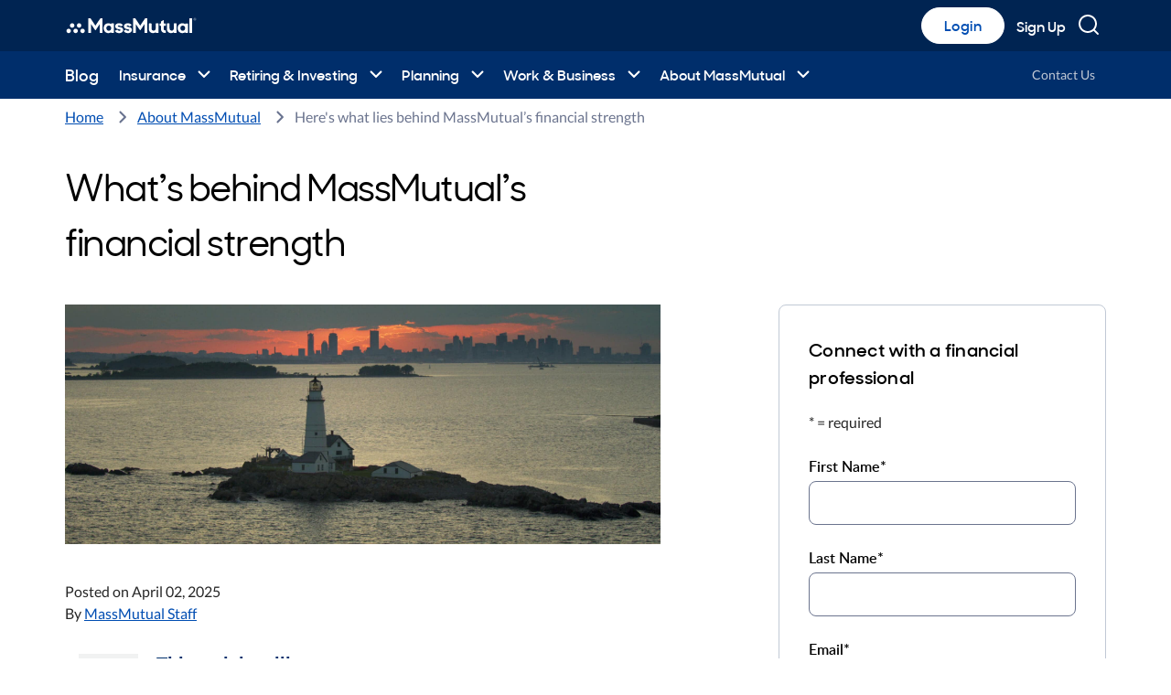

--- FILE ---
content_type: text/html; charset=utf-8
request_url: https://blog.massmutual.com/about-massmutual/massmutual-financial-strength
body_size: 43271
content:
<!DOCTYPE html>
<html lang="en">

<head>
          <meta property="og:title" content="Here's what lies behind MassMutual’s financial strength | MassMutual" data-react-helmet="true">
          <meta property="og:description" content="MassMutual continues to have exceptional financial strength, and here are some of the reasons why." data-react-helmet="true">
          <meta property="og:url" content="https://blog.massmutual.com/about-massmutual/massmutual-financial-strength" data-react-helmet="true">
          <meta property="og:image" content="https://blog.massmutual.com/global/media/images/blog/content/page/03/032020c-mmlighthouse-main.jpg?h=920&iar=0&w=2280" data-react-helmet="true">
          <meta property="og:type" content="website" data-react-helmet="true">
          
        <meta property="article:author" content="MassMutual Staff" data-react-helmet="true">
        <meta property="article:published_time" content="2025-04-02T13:00:00Z" data-react-helmet="true">
        <meta name="contentType" content="Blog Post" data-react-helmet="true">
  <title data-react-helmet="true"></title>
  <meta charset="utf-8">
  <meta name="viewport" content="width=device-width, initial-scale=1, shrink-to-fit=no">
  <meta name="theme-color" content="#000000">
  <link rel="icon" href="/dist/img/favicon.ico" type="image/icon">
  <script>
// akam-sw.js install script version 1.3.6
"serviceWorker"in navigator&&"find"in[]&&function(){var e=new Promise(function(e){"complete"===document.readyState||!1?e():(window.addEventListener("load",function(){e()}),setTimeout(function(){"complete"!==document.readyState&&e()},1e4))}),n=window.akamServiceWorkerInvoked,r="1.3.6";if(n)aka3pmLog("akam-setup already invoked");else{window.akamServiceWorkerInvoked=!0,window.aka3pmLog=function(){window.akamServiceWorkerDebug&&console.log.apply(console,arguments)};function o(e){(window.BOOMR_mq=window.BOOMR_mq||[]).push(["addVar",{"sm.sw.s":e,"sm.sw.v":r}])}var i="/akam-sw.js",a=new Map;navigator.serviceWorker.addEventListener("message",function(e){var n,r,o=e.data;if(o.isAka3pm)if(o.command){var i=(n=o.command,(r=a.get(n))&&r.length>0?r.shift():null);i&&i(e.data.response)}else if(o.commandToClient)switch(o.commandToClient){case"enableDebug":window.akamServiceWorkerDebug||(window.akamServiceWorkerDebug=!0,aka3pmLog("Setup script debug enabled via service worker message"),v());break;case"boomerangMQ":o.payload&&(window.BOOMR_mq=window.BOOMR_mq||[]).push(o.payload)}aka3pmLog("akam-sw message: "+JSON.stringify(e.data))});var t=function(e){return new Promise(function(n){var r,o;r=e.command,o=n,a.has(r)||a.set(r,[]),a.get(r).push(o),navigator.serviceWorker.controller&&(e.isAka3pm=!0,navigator.serviceWorker.controller.postMessage(e))})},c=function(e){return t({command:"navTiming",navTiming:e})},s=null,m={},d=function(){var e=i;return s&&(e+="?othersw="+encodeURIComponent(s)),function(e,n){return new Promise(function(r,i){aka3pmLog("Registering service worker with URL: "+e),navigator.serviceWorker.register(e,n).then(function(e){aka3pmLog("ServiceWorker registration successful with scope: ",e.scope),r(e),o(1)}).catch(function(e){aka3pmLog("ServiceWorker registration failed: ",e),o(0),i(e)})})}(e,m)},g=navigator.serviceWorker.__proto__.register;if(navigator.serviceWorker.__proto__.register=function(n,r){return n.includes(i)?g.call(this,n,r):(aka3pmLog("Overriding registration of service worker for: "+n),s=new URL(n,window.location.href),m=r,navigator.serviceWorker.controller?new Promise(function(n,r){var o=navigator.serviceWorker.controller.scriptURL;if(o.includes(i)){var a=encodeURIComponent(s);o.includes(a)?(aka3pmLog("Cancelling registration as we already integrate other SW: "+s),navigator.serviceWorker.getRegistration().then(function(e){n(e)})):e.then(function(){aka3pmLog("Unregistering existing 3pm service worker"),navigator.serviceWorker.getRegistration().then(function(e){e.unregister().then(function(){return d()}).then(function(e){n(e)}).catch(function(e){r(e)})})})}else aka3pmLog("Cancelling registration as we already have akam-sw.js installed"),navigator.serviceWorker.getRegistration().then(function(e){n(e)})}):g.call(this,n,r))},navigator.serviceWorker.controller){var u=navigator.serviceWorker.controller.scriptURL;u.includes("/akam-sw.js")||u.includes("/akam-sw-preprod.js")||u.includes("/threepm-sw.js")||(aka3pmLog("Detected existing service worker. Removing and re-adding inside akam-sw.js"),s=new URL(u,window.location.href),e.then(function(){navigator.serviceWorker.getRegistration().then(function(e){m={scope:e.scope},e.unregister(),d()})}))}else e.then(function(){window.akamServiceWorkerPreprod&&(i="/akam-sw-preprod.js"),d()});if(window.performance){var w=window.performance.timing,l=w.responseEnd-w.responseStart;c(l)}e.then(function(){t({command:"pageLoad"})});var k=!1;function v(){window.akamServiceWorkerDebug&&!k&&(k=!0,aka3pmLog("Initializing debug functions at window scope"),window.aka3pmInjectSwPolicy=function(e){return t({command:"updatePolicy",policy:e})},window.aka3pmDisableInjectedPolicy=function(){return t({command:"disableInjectedPolicy"})},window.aka3pmDeleteInjectedPolicy=function(){return t({command:"deleteInjectedPolicy"})},window.aka3pmGetStateAsync=function(){return t({command:"getState"})},window.aka3pmDumpState=function(){aka3pmGetStateAsync().then(function(e){aka3pmLog(JSON.stringify(e,null,"\t"))})},window.aka3pmInjectTiming=function(e){return c(e)},window.aka3pmUpdatePolicyFromNetwork=function(){return t({command:"pullPolicyFromNetwork"})})}v()}}();</script>
<script type="text/javascript" src="https://blog.massmutual.com/static/0a66d3c2e6acc283f3839f5dff2e6559e09f06f0ba060e"  ></script><script src="/dist/js/reactconfig.js"></script>

<script type="text/javascript">
  ; window.NREUM || (NREUM = {}); NREUM.init = { session_replay: { enabled: true, block_selector: '', mask_text_selector: '*', sampling_rate: 10.0, error_sampling_rate: 100.0, mask_all_inputs: true, collect_fonts: true, inline_images: false, inline_stylesheet: true, mask_input_options: {} }, distributed_tracing: { enabled: true }, privacy: { cookies_enabled: true }, ajax: { deny_list: ["bam.nr-data.net"] } };

  ; NREUM.loader_config = { accountID: window.NEWRELIC_ACCOUNTID, trustKey: window.NEWRELIC_TRUSTKEY, agentID: window.NEWRELIC_AGENTID, licenseKey: window.NEWRELIC_LICENSEKEY, applicationID: window.NEWRELIC_APPID };
  ; NREUM.info = { beacon: "bam.nr-data.net", errorBeacon: "bam.nr-data.net", licenseKey: window.NEWRELIC_LICENSEKEY, applicationID: window.NEWRELIC_APPID, sa: 1 };
;/*! For license information please see nr-loader-spa-1.290.1.min.js.LICENSE.txt */
(()=>{var e,t,r={8122:(e,t,r)=>{"use strict";r.d(t,{a:()=>i});var n=r(944);function i(e,t){try{if(!e||"object"!=typeof e)return(0,n.R)(3);if(!t||"object"!=typeof t)return(0,n.R)(4);const r=Object.create(Object.getPrototypeOf(t),Object.getOwnPropertyDescriptors(t)),o=0===Object.keys(r).length?e:r;for(let a in o)if(void 0!==e[a])try{if(null===e[a]){r[a]=null;continue}Array.isArray(e[a])&&Array.isArray(t[a])?r[a]=Array.from(new Set([...e[a],...t[a]])):"object"==typeof e[a]&&"object"==typeof t[a]?r[a]=i(e[a],t[a]):r[a]=e[a]}catch(e){r[a]||(0,n.R)(1,e)}return r}catch(e){(0,n.R)(2,e)}}},2555:(e,t,r)=>{"use strict";r.d(t,{D:()=>s,f:()=>a});var n=r(384),i=r(8122);const o={beacon:n.NT.beacon,errorBeacon:n.NT.errorBeacon,licenseKey:void 0,applicationID:void 0,sa:void 0,queueTime:void 0,applicationTime:void 0,ttGuid:void 0,user:void 0,account:void 0,product:void 0,extra:void 0,jsAttributes:{},userAttributes:void 0,atts:void 0,transactionName:void 0,tNamePlain:void 0};function a(e){try{return!!e.licenseKey&&!!e.errorBeacon&&!!e.applicationID}catch(e){return!1}}const s=e=>(0,i.a)(e,o)},9324:(e,t,r)=>{"use strict";r.d(t,{F3:()=>i,Xs:()=>o,Yq:()=>a,xv:()=>n});const n="1.290.1",i="PROD",o="CDN",a="^2.0.0-alpha.18"},6154:(e,t,r)=>{"use strict";r.d(t,{A4:()=>s,OF:()=>d,RI:()=>i,WN:()=>h,bv:()=>o,gm:()=>a,lR:()=>f,m:()=>u,mw:()=>c,sb:()=>l});var n=r(1863);const i="undefined"!=typeof window&&!!window.document,o="undefined"!=typeof WorkerGlobalScope&&("undefined"!=typeof self&&self instanceof WorkerGlobalScope&&self.navigator instanceof WorkerNavigator||"undefined"!=typeof globalThis&&globalThis instanceof WorkerGlobalScope&&globalThis.navigator instanceof WorkerNavigator),a=i?window:"undefined"!=typeof WorkerGlobalScope&&("undefined"!=typeof self&&self instanceof WorkerGlobalScope&&self||"undefined"!=typeof globalThis&&globalThis instanceof WorkerGlobalScope&&globalThis),s="complete"===a?.document?.readyState,c=Boolean("hidden"===a?.document?.visibilityState),u=""+a?.location,d=/iPad|iPhone|iPod/.test(a.navigator?.userAgent),l=d&&"undefined"==typeof SharedWorker,f=(()=>{const e=a.navigator?.userAgent?.match(/Firefox[/\s](\d+\.\d+)/);return Array.isArray(e)&&e.length>=2?+e[1]:0})(),h=Date.now()-(0,n.t)()},7295:(e,t,r)=>{"use strict";r.d(t,{Xv:()=>a,gX:()=>i,iW:()=>o});var n=[];function i(e){if(!e||o(e))return!1;if(0===n.length)return!0;for(var t=0;t<n.length;t++){var r=n[t];if("*"===r.hostname)return!1;if(s(r.hostname,e.hostname)&&c(r.pathname,e.pathname))return!1}return!0}function o(e){return void 0===e.hostname}function a(e){if(n=[],e&&e.length)for(var t=0;t<e.length;t++){let r=e[t];if(!r)continue;0===r.indexOf("http://")?r=r.substring(7):0===r.indexOf("https://")&&(r=r.substring(8));const i=r.indexOf("/");let o,a;i>0?(o=r.substring(0,i),a=r.substring(i)):(o=r,a="");let[s]=o.split(":");n.push({hostname:s,pathname:a})}}function s(e,t){return!(e.length>t.length)&&t.indexOf(e)===t.length-e.length}function c(e,t){return 0===e.indexOf("/")&&(e=e.substring(1)),0===t.indexOf("/")&&(t=t.substring(1)),""===e||e===t}},3241:(e,t,r)=>{"use strict";r.d(t,{W:()=>o});var n=r(6154);const i="newrelic";function o(e={}){try{n.gm.dispatchEvent(new CustomEvent(i,{detail:e}))}catch(e){}}},1687:(e,t,r)=>{"use strict";r.d(t,{Ak:()=>c,Ze:()=>l,x3:()=>u});var n=r(7836),i=r(3606),o=r(860),a=r(2646);const s={};function c(e,t){const r={staged:!1,priority:o.P3[t]||0};d(e),s[e].get(t)||s[e].set(t,r)}function u(e,t){e&&s[e]&&(s[e].get(t)&&s[e].delete(t),h(e,t,!1),s[e].size&&f(e))}function d(e){if(!e)throw new Error("agentIdentifier required");s[e]||(s[e]=new Map)}function l(e="",t="feature",r=!1){if(d(e),!e||!s[e].get(t)||r)return h(e,t);s[e].get(t).staged=!0,f(e)}function f(e){const t=Array.from(s[e]);t.every((([e,t])=>t.staged))&&(t.sort(((e,t)=>e[1].priority-t[1].priority)),t.forEach((([t])=>{s[e].delete(t),h(e,t)})))}function h(e,t,r=!0){const o=e?n.ee.get(e):n.ee,s=i.i.handlers;if(!o.aborted&&o.backlog&&s){if(r){const e=o.backlog[t],r=s[t];if(r){for(let t=0;e&&t<e.length;++t)p(e[t],r);Object.entries(r).forEach((([e,t])=>{Object.values(t||{}).forEach((t=>{t[0]?.on&&t[0]?.context()instanceof a.y&&t[0].on(e,t[1])}))}))}}o.isolatedBacklog||delete s[t],o.backlog[t]=null,o.emit("drain-"+t,[])}}function p(e,t){var r=e[1];Object.values(t[r]||{}).forEach((t=>{var r=e[0];if(t[0]===r){var n=t[1],i=e[3],o=e[2];n.apply(i,o)}}))}},7836:(e,t,r)=>{"use strict";r.d(t,{P:()=>s,ee:()=>c});var n=r(384),i=r(8990),o=r(2646),a=r(5607);const s="nr@context:".concat(a.W),c=function e(t,r){var n={},a={},d={},l=!1;try{l=16===r.length&&u.initializedAgents?.[r]?.runtime.isolatedBacklog}catch(e){}var f={on:p,addEventListener:p,removeEventListener:function(e,t){var r=n[e];if(!r)return;for(var i=0;i<r.length;i++)r[i]===t&&r.splice(i,1)},emit:function(e,r,n,i,o){!1!==o&&(o=!0);if(c.aborted&&!i)return;t&&o&&t.emit(e,r,n);for(var s=h(n),u=g(e),d=u.length,l=0;l<d;l++)u[l].apply(s,r);var p=v()[a[e]];p&&p.push([f,e,r,s]);return s},get:m,listeners:g,context:h,buffer:function(e,t){const r=v();if(t=t||"feature",f.aborted)return;Object.entries(e||{}).forEach((([e,n])=>{a[n]=t,t in r||(r[t]=[])}))},abort:function(){f._aborted=!0,Object.keys(f.backlog).forEach((e=>{delete f.backlog[e]}))},isBuffering:function(e){return!!v()[a[e]]},debugId:r,backlog:l?{}:t&&"object"==typeof t.backlog?t.backlog:{},isolatedBacklog:l};return Object.defineProperty(f,"aborted",{get:()=>{let e=f._aborted||!1;return e||(t&&(e=t.aborted),e)}}),f;function h(e){return e&&e instanceof o.y?e:e?(0,i.I)(e,s,(()=>new o.y(s))):new o.y(s)}function p(e,t){n[e]=g(e).concat(t)}function g(e){return n[e]||[]}function m(t){return d[t]=d[t]||e(f,t)}function v(){return f.backlog}}(void 0,"globalEE"),u=(0,n.Zm)();u.ee||(u.ee=c)},2646:(e,t,r)=>{"use strict";r.d(t,{y:()=>n});class n{constructor(e){this.contextId=e}}},9908:(e,t,r)=>{"use strict";r.d(t,{d:()=>n,p:()=>i});var n=r(7836).ee.get("handle");function i(e,t,r,i,o){o?(o.buffer([e],i),o.emit(e,t,r)):(n.buffer([e],i),n.emit(e,t,r))}},3606:(e,t,r)=>{"use strict";r.d(t,{i:()=>o});var n=r(9908);o.on=a;var i=o.handlers={};function o(e,t,r,o){a(o||n.d,i,e,t,r)}function a(e,t,r,i,o){o||(o="feature"),e||(e=n.d);var a=t[o]=t[o]||{};(a[r]=a[r]||[]).push([e,i])}},3878:(e,t,r)=>{"use strict";function n(e,t){return{capture:e,passive:!1,signal:t}}function i(e,t,r=!1,i){window.addEventListener(e,t,n(r,i))}function o(e,t,r=!1,i){document.addEventListener(e,t,n(r,i))}r.d(t,{DD:()=>o,jT:()=>n,sp:()=>i})},5607:(e,t,r)=>{"use strict";r.d(t,{W:()=>n});const n=(0,r(9566).bz)()},9566:(e,t,r)=>{"use strict";r.d(t,{LA:()=>s,ZF:()=>c,bz:()=>a,el:()=>u});var n=r(6154);const i="xxxxxxxx-xxxx-4xxx-yxxx-xxxxxxxxxxxx";function o(e,t){return e?15&e[t]:16*Math.random()|0}function a(){const e=n.gm?.crypto||n.gm?.msCrypto;let t,r=0;return e&&e.getRandomValues&&(t=e.getRandomValues(new Uint8Array(30))),i.split("").map((e=>"x"===e?o(t,r++).toString(16):"y"===e?(3&o()|8).toString(16):e)).join("")}function s(e){const t=n.gm?.crypto||n.gm?.msCrypto;let r,i=0;t&&t.getRandomValues&&(r=t.getRandomValues(new Uint8Array(e)));const a=[];for(var s=0;s<e;s++)a.push(o(r,i++).toString(16));return a.join("")}function c(){return s(16)}function u(){return s(32)}},2614:(e,t,r)=>{"use strict";r.d(t,{BB:()=>a,H3:()=>n,g:()=>u,iL:()=>c,tS:()=>s,uh:()=>i,wk:()=>o});const n="NRBA",i="SESSION",o=144e5,a=18e5,s={STARTED:"session-started",PAUSE:"session-pause",RESET:"session-reset",RESUME:"session-resume",UPDATE:"session-update"},c={SAME_TAB:"same-tab",CROSS_TAB:"cross-tab"},u={OFF:0,FULL:1,ERROR:2}},1863:(e,t,r)=>{"use strict";function n(){return Math.floor(performance.now())}r.d(t,{t:()=>n})},7485:(e,t,r)=>{"use strict";r.d(t,{D:()=>i});var n=r(6154);function i(e){if(0===(e||"").indexOf("data:"))return{protocol:"data"};try{const t=new URL(e,location.href),r={port:t.port,hostname:t.hostname,pathname:t.pathname,search:t.search,protocol:t.protocol.slice(0,t.protocol.indexOf(":")),sameOrigin:t.protocol===n.gm?.location?.protocol&&t.host===n.gm?.location?.host};return r.port&&""!==r.port||("http:"===t.protocol&&(r.port="80"),"https:"===t.protocol&&(r.port="443")),r.pathname&&""!==r.pathname?r.pathname.startsWith("/")||(r.pathname="/".concat(r.pathname)):r.pathname="/",r}catch(e){return{}}}},944:(e,t,r)=>{"use strict";function n(e,t){"function"==typeof console.debug&&console.debug("New Relic Warning: https://github.com/newrelic/newrelic-browser-agent/blob/main/docs/warning-codes.md#".concat(e),t)}r.d(t,{R:()=>n})},5701:(e,t,r)=>{"use strict";r.d(t,{B:()=>o,t:()=>a});var n=r(3241);const i=new Set,o={};function a(e,t){const r=t.agentIdentifier;o[r]??={},e&&"object"==typeof e&&(i.has(r)||(t.ee.emit("rumresp",[e]),o[r]=e,i.add(r),(0,n.W)({agentIdentifier:r,loaded:!0,drained:!0,type:"lifecycle",name:"load",feature:void 0,data:e})))}},8990:(e,t,r)=>{"use strict";r.d(t,{I:()=>i});var n=Object.prototype.hasOwnProperty;function i(e,t,r){if(n.call(e,t))return e[t];var i=r();if(Object.defineProperty&&Object.keys)try{return Object.defineProperty(e,t,{value:i,writable:!0,enumerable:!1}),i}catch(e){}return e[t]=i,i}},6389:(e,t,r)=>{"use strict";function n(e,t=500,r={}){const n=r?.leading||!1;let i;return(...r)=>{n&&void 0===i&&(e.apply(this,r),i=setTimeout((()=>{i=clearTimeout(i)}),t)),n||(clearTimeout(i),i=setTimeout((()=>{e.apply(this,r)}),t))}}function i(e){let t=!1;return(...r)=>{t||(t=!0,e.apply(this,r))}}r.d(t,{J:()=>i,s:()=>n})},3304:(e,t,r)=>{"use strict";r.d(t,{A:()=>o});var n=r(7836);const i=()=>{const e=new WeakSet;return(t,r)=>{if("object"==typeof r&&null!==r){if(e.has(r))return;e.add(r)}return r}};function o(e){try{return JSON.stringify(e,i())??""}catch(e){try{n.ee.emit("internal-error",[e])}catch(e){}return""}}},3496:(e,t,r)=>{"use strict";function n(e){return!e||!(!e.licenseKey||!e.applicationID)}function i(e,t){return!e||e.licenseKey===t.info.licenseKey&&e.applicationID===t.info.applicationID}r.d(t,{A:()=>i,I:()=>n})},5289:(e,t,r)=>{"use strict";r.d(t,{GG:()=>o,sB:()=>a});var n=r(3878);function i(){return"undefined"==typeof document||"complete"===document.readyState}function o(e,t){if(i())return e();(0,n.sp)("load",e,t)}function a(e){if(i())return e();(0,n.DD)("DOMContentLoaded",e)}},384:(e,t,r)=>{"use strict";r.d(t,{NT:()=>o,US:()=>u,Zm:()=>a,bQ:()=>c,dV:()=>s,pV:()=>d});var n=r(6154),i=r(1863);const o={beacon:"bam.nr-data.net",errorBeacon:"bam.nr-data.net"};function a(){return n.gm.NREUM||(n.gm.NREUM={}),void 0===n.gm.newrelic&&(n.gm.newrelic=n.gm.NREUM),n.gm.NREUM}function s(){let e=a();return e.o||(e.o={ST:n.gm.setTimeout,SI:n.gm.setImmediate,CT:n.gm.clearTimeout,XHR:n.gm.XMLHttpRequest,REQ:n.gm.Request,EV:n.gm.Event,PR:n.gm.Promise,MO:n.gm.MutationObserver,FETCH:n.gm.fetch,WS:n.gm.WebSocket}),e}function c(e,t){let r=a();r.initializedAgents??={},t.initializedAt={ms:(0,i.t)(),date:new Date},r.initializedAgents[e]=t}function u(e,t){a()[e]=t}function d(){return function(){let e=a();const t=e.info||{};e.info={beacon:o.beacon,errorBeacon:o.errorBeacon,...t}}(),function(){let e=a();const t=e.init||{};e.init={...t}}(),s(),function(){let e=a();const t=e.loader_config||{};e.loader_config={...t}}(),a()}},2843:(e,t,r)=>{"use strict";r.d(t,{u:()=>i});var n=r(3878);function i(e,t=!1,r,i){(0,n.DD)("visibilitychange",(function(){if(t)return void("hidden"===document.visibilityState&&e());e(document.visibilityState)}),r,i)}},8139:(e,t,r)=>{"use strict";r.d(t,{u:()=>f});var n=r(7836),i=r(3434),o=r(8990),a=r(6154);const s={},c=a.gm.XMLHttpRequest,u="addEventListener",d="removeEventListener",l="nr@wrapped:".concat(n.P);function f(e){var t=function(e){return(e||n.ee).get("events")}(e);if(s[t.debugId]++)return t;s[t.debugId]=1;var r=(0,i.YM)(t,!0);function f(e){r.inPlace(e,[u,d],"-",p)}function p(e,t){return e[1]}return"getPrototypeOf"in Object&&(a.RI&&h(document,f),c&&h(c.prototype,f),h(a.gm,f)),t.on(u+"-start",(function(e,t){var n=e[1];if(null!==n&&("function"==typeof n||"object"==typeof n)){var i=(0,o.I)(n,l,(function(){var e={object:function(){if("function"!=typeof n.handleEvent)return;return n.handleEvent.apply(n,arguments)},function:n}[typeof n];return e?r(e,"fn-",null,e.name||"anonymous"):n}));this.wrapped=e[1]=i}})),t.on(d+"-start",(function(e){e[1]=this.wrapped||e[1]})),t}function h(e,t,...r){let n=e;for(;"object"==typeof n&&!Object.prototype.hasOwnProperty.call(n,u);)n=Object.getPrototypeOf(n);n&&t(n,...r)}},3434:(e,t,r)=>{"use strict";r.d(t,{Jt:()=>o,YM:()=>c});var n=r(7836),i=r(5607);const o="nr@original:".concat(i.W);var a=Object.prototype.hasOwnProperty,s=!1;function c(e,t){return e||(e=n.ee),r.inPlace=function(e,t,n,i,o){n||(n="");const a="-"===n.charAt(0);for(let s=0;s<t.length;s++){const c=t[s],u=e[c];d(u)||(e[c]=r(u,a?c+n:n,i,c,o))}},r.flag=o,r;function r(t,r,n,s,c){return d(t)?t:(r||(r=""),nrWrapper[o]=t,function(e,t,r){if(Object.defineProperty&&Object.keys)try{return Object.keys(e).forEach((function(r){Object.defineProperty(t,r,{get:function(){return e[r]},set:function(t){return e[r]=t,t}})})),t}catch(e){u([e],r)}for(var n in e)a.call(e,n)&&(t[n]=e[n])}(t,nrWrapper,e),nrWrapper);function nrWrapper(){var o,a,d,l;try{a=this,o=[...arguments],d="function"==typeof n?n(o,a):n||{}}catch(t){u([t,"",[o,a,s],d],e)}i(r+"start",[o,a,s],d,c);try{return l=t.apply(a,o)}catch(e){throw i(r+"err",[o,a,e],d,c),e}finally{i(r+"end",[o,a,l],d,c)}}}function i(r,n,i,o){if(!s||t){var a=s;s=!0;try{e.emit(r,n,i,t,o)}catch(t){u([t,r,n,i],e)}s=a}}}function u(e,t){t||(t=n.ee);try{t.emit("internal-error",e)}catch(e){}}function d(e){return!(e&&"function"==typeof e&&e.apply&&!e[o])}},9300:(e,t,r)=>{"use strict";r.d(t,{T:()=>n});const n=r(860).K7.ajax},3333:(e,t,r)=>{"use strict";r.d(t,{$v:()=>u,TZ:()=>n,Zp:()=>i,kd:()=>c,mq:()=>s,nf:()=>a,qN:()=>o});const n=r(860).K7.genericEvents,i=["auxclick","click","copy","keydown","paste","scrollend"],o=["focus","blur"],a=4,s=1e3,c=["PageAction","UserAction","BrowserPerformance"],u={MARKS:"experimental.marks",MEASURES:"experimental.measures",RESOURCES:"experimental.resources"}},6774:(e,t,r)=>{"use strict";r.d(t,{T:()=>n});const n=r(860).K7.jserrors},993:(e,t,r)=>{"use strict";r.d(t,{A$:()=>o,ET:()=>a,TZ:()=>s,p_:()=>i});var n=r(860);const i={ERROR:"ERROR",WARN:"WARN",INFO:"INFO",DEBUG:"DEBUG",TRACE:"TRACE"},o={OFF:0,ERROR:1,WARN:2,INFO:3,DEBUG:4,TRACE:5},a="log",s=n.K7.logging},3785:(e,t,r)=>{"use strict";r.d(t,{R:()=>c,b:()=>u});var n=r(9908),i=r(1863),o=r(860),a=r(8154),s=r(993);function c(e,t,r={},c=s.p_.INFO,u,d=(0,i.t)()){(0,n.p)(a.xV,["API/logging/".concat(c.toLowerCase(),"/called")],void 0,o.K7.metrics,e),(0,n.p)(s.ET,[d,t,r,c,u],void 0,o.K7.logging,e)}function u(e){return"string"==typeof e&&Object.values(s.p_).some((t=>t===e.toUpperCase().trim()))}},8154:(e,t,r)=>{"use strict";r.d(t,{z_:()=>o,XG:()=>s,TZ:()=>n,rs:()=>i,xV:()=>a});r(6154),r(9566),r(384);const n=r(860).K7.metrics,i="sm",o="cm",a="storeSupportabilityMetrics",s="storeEventMetrics"},6630:(e,t,r)=>{"use strict";r.d(t,{T:()=>n});const n=r(860).K7.pageViewEvent},782:(e,t,r)=>{"use strict";r.d(t,{T:()=>n});const n=r(860).K7.pageViewTiming},6344:(e,t,r)=>{"use strict";r.d(t,{BB:()=>d,G4:()=>o,Qb:()=>l,TZ:()=>i,Ug:()=>a,_s:()=>s,bc:()=>u,yP:()=>c});var n=r(2614);const i=r(860).K7.sessionReplay,o={RECORD:"recordReplay",PAUSE:"pauseReplay",ERROR_DURING_REPLAY:"errorDuringReplay"},a=.12,s={DomContentLoaded:0,Load:1,FullSnapshot:2,IncrementalSnapshot:3,Meta:4,Custom:5},c={[n.g.ERROR]:15e3,[n.g.FULL]:3e5,[n.g.OFF]:0},u={RESET:{message:"Session was reset",sm:"Reset"},IMPORT:{message:"Recorder failed to import",sm:"Import"},TOO_MANY:{message:"429: Too Many Requests",sm:"Too-Many"},TOO_BIG:{message:"Payload was too large",sm:"Too-Big"},CROSS_TAB:{message:"Session Entity was set to OFF on another tab",sm:"Cross-Tab"},ENTITLEMENTS:{message:"Session Replay is not allowed and will not be started",sm:"Entitlement"}},d=5e3,l={API:"api"}},5270:(e,t,r)=>{"use strict";r.d(t,{Aw:()=>s,CT:()=>c,SR:()=>a,rF:()=>u});var n=r(384),i=r(7767),o=r(6154);function a(e){return!!(0,n.dV)().o.MO&&(0,i.V)(e)&&!0===e?.session_trace.enabled}function s(e){return!0===e?.session_replay.preload&&a(e)}function c(e,t){const r=t.correctAbsoluteTimestamp(e);return{originalTimestamp:e,correctedTimestamp:r,timestampDiff:e-r,originTime:o.WN,correctedOriginTime:t.correctedOriginTime,originTimeDiff:Math.floor(o.WN-t.correctedOriginTime)}}function u(e,t){try{if("string"==typeof t?.type){if("password"===t.type.toLowerCase())return"*".repeat(e?.length||0);if(void 0!==t?.dataset?.nrUnmask||t?.classList?.contains("nr-unmask"))return e}}catch(e){}return"string"==typeof e?e.replace(/[\S]/g,"*"):"*".repeat(e?.length||0)}},3738:(e,t,r)=>{"use strict";r.d(t,{He:()=>i,Kp:()=>s,Lc:()=>u,Rz:()=>d,TZ:()=>n,bD:()=>o,d3:()=>a,jx:()=>l,uP:()=>c});const n=r(860).K7.sessionTrace,i="bstResource",o="resource",a="-start",s="-end",c="fn"+a,u="fn"+s,d="pushState",l=1e3},3962:(e,t,r)=>{"use strict";r.d(t,{AM:()=>o,O2:()=>c,Qu:()=>u,TZ:()=>s,ih:()=>d,pP:()=>a,tC:()=>i});var n=r(860);const i=["click","keydown","submit","popstate"],o="api",a="initialPageLoad",s=n.K7.softNav,c={INITIAL_PAGE_LOAD:"",ROUTE_CHANGE:1,UNSPECIFIED:2},u={INTERACTION:1,AJAX:2,CUSTOM_END:3,CUSTOM_TRACER:4},d={IP:"in progress",FIN:"finished",CAN:"cancelled"}},7378:(e,t,r)=>{"use strict";r.d(t,{$p:()=>x,BR:()=>b,Kp:()=>w,L3:()=>y,Lc:()=>c,NC:()=>o,SG:()=>d,TZ:()=>i,U6:()=>p,UT:()=>m,d3:()=>R,dT:()=>f,e5:()=>A,gx:()=>v,l9:()=>l,oW:()=>h,op:()=>g,rw:()=>u,tH:()=>E,uP:()=>s,wW:()=>T,xq:()=>a});var n=r(384);const i=r(860).K7.spa,o=["click","submit","keypress","keydown","keyup","change"],a=999,s="fn-start",c="fn-end",u="cb-start",d="api-ixn-",l="remaining",f="interaction",h="spaNode",p="jsonpNode",g="fetch-start",m="fetch-done",v="fetch-body-",b="jsonp-end",y=(0,n.dV)().o.ST,R="-start",w="-end",x="-body",T="cb"+w,A="jsTime",E="fetch"},4234:(e,t,r)=>{"use strict";r.d(t,{W:()=>o});var n=r(7836),i=r(1687);class o{constructor(e,t){this.agentIdentifier=e,this.ee=n.ee.get(e),this.featureName=t,this.blocked=!1}deregisterDrain(){(0,i.x3)(this.agentIdentifier,this.featureName)}}},7767:(e,t,r)=>{"use strict";r.d(t,{V:()=>i});var n=r(6154);const i=e=>n.RI&&!0===e?.privacy.cookies_enabled},1741:(e,t,r)=>{"use strict";r.d(t,{W:()=>o});var n=r(944),i=r(4261);class o{#e(e,...t){if(this[e]!==o.prototype[e])return this[e](...t);(0,n.R)(35,e)}addPageAction(e,t){return this.#e(i.hG,e,t)}register(e){return this.#e(i.eY,e)}recordCustomEvent(e,t){return this.#e(i.fF,e,t)}setPageViewName(e,t){return this.#e(i.Fw,e,t)}setCustomAttribute(e,t,r){return this.#e(i.cD,e,t,r)}noticeError(e,t){return this.#e(i.o5,e,t)}setUserId(e){return this.#e(i.Dl,e)}setApplicationVersion(e){return this.#e(i.nb,e)}setErrorHandler(e){return this.#e(i.bt,e)}addRelease(e,t){return this.#e(i.k6,e,t)}log(e,t){return this.#e(i.$9,e,t)}start(){return this.#e(i.d3)}finished(e){return this.#e(i.BL,e)}recordReplay(){return this.#e(i.CH)}pauseReplay(){return this.#e(i.Tb)}addToTrace(e){return this.#e(i.U2,e)}setCurrentRouteName(e){return this.#e(i.PA,e)}interaction(){return this.#e(i.dT)}wrapLogger(e,t,r){return this.#e(i.Wb,e,t,r)}}},4261:(e,t,r)=>{"use strict";r.d(t,{$9:()=>d,BL:()=>c,CH:()=>p,Dl:()=>w,Fw:()=>R,PA:()=>v,Pl:()=>n,Tb:()=>f,U2:()=>a,Wb:()=>T,bt:()=>y,cD:()=>b,d3:()=>x,dT:()=>u,eY:()=>g,fF:()=>h,hG:()=>o,hw:()=>i,k6:()=>s,nb:()=>m,o5:()=>l});const n="api-",i=n+"ixn-",o="addPageAction",a="addToTrace",s="addRelease",c="finished",u="interaction",d="log",l="noticeError",f="pauseReplay",h="recordCustomEvent",p="recordReplay",g="register",m="setApplicationVersion",v="setCurrentRouteName",b="setCustomAttribute",y="setErrorHandler",R="setPageViewName",w="setUserId",x="start",T="wrapLogger"},5205:(e,t,r)=>{"use strict";r.d(t,{j:()=>S});var n=r(384),i=r(1741);var o=r(2555),a=r(3333);const s=e=>{if(!e||"string"!=typeof e)return!1;try{document.createDocumentFragment().querySelector(e)}catch{return!1}return!0};var c=r(2614),u=r(944),d=r(8122);const l="[data-nr-mask]",f=e=>(0,d.a)(e,(()=>{const e={feature_flags:[],experimental:{marks:!1,measures:!1,resources:!1},mask_selector:"*",block_selector:"[data-nr-block]",mask_input_options:{color:!1,date:!1,"datetime-local":!1,email:!1,month:!1,number:!1,range:!1,search:!1,tel:!1,text:!1,time:!1,url:!1,week:!1,textarea:!1,select:!1,password:!0}};return{ajax:{deny_list:void 0,block_internal:!0,enabled:!0,autoStart:!0},api:{allow_registered_children:!0,duplicate_registered_data:!1},distributed_tracing:{enabled:void 0,exclude_newrelic_header:void 0,cors_use_newrelic_header:void 0,cors_use_tracecontext_headers:void 0,allowed_origins:void 0},get feature_flags(){return e.feature_flags},set feature_flags(t){e.feature_flags=t},generic_events:{enabled:!0,autoStart:!0},harvest:{interval:30},jserrors:{enabled:!0,autoStart:!0},logging:{enabled:!0,autoStart:!0},metrics:{enabled:!0,autoStart:!0},obfuscate:void 0,page_action:{enabled:!0},page_view_event:{enabled:!0,autoStart:!0},page_view_timing:{enabled:!0,autoStart:!0},performance:{get capture_marks(){return e.feature_flags.includes(a.$v.MARKS)||e.experimental.marks},set capture_marks(t){e.experimental.marks=t},get capture_measures(){return e.feature_flags.includes(a.$v.MEASURES)||e.experimental.measures},set capture_measures(t){e.experimental.measures=t},capture_detail:!0,resources:{get enabled(){return e.feature_flags.includes(a.$v.RESOURCES)||e.experimental.resources},set enabled(t){e.experimental.resources=t},asset_types:[],first_party_domains:[],ignore_newrelic:!0}},privacy:{cookies_enabled:!0},proxy:{assets:void 0,beacon:void 0},session:{expiresMs:c.wk,inactiveMs:c.BB},session_replay:{autoStart:!0,enabled:!1,preload:!1,sampling_rate:10,error_sampling_rate:100,collect_fonts:!1,inline_images:!1,fix_stylesheets:!0,mask_all_inputs:!0,get mask_text_selector(){return e.mask_selector},set mask_text_selector(t){s(t)?e.mask_selector="".concat(t,",").concat(l):""===t||null===t?e.mask_selector=l:(0,u.R)(5,t)},get block_class(){return"nr-block"},get ignore_class(){return"nr-ignore"},get mask_text_class(){return"nr-mask"},get block_selector(){return e.block_selector},set block_selector(t){s(t)?e.block_selector+=",".concat(t):""!==t&&(0,u.R)(6,t)},get mask_input_options(){return e.mask_input_options},set mask_input_options(t){t&&"object"==typeof t?e.mask_input_options={...t,password:!0}:(0,u.R)(7,t)}},session_trace:{enabled:!0,autoStart:!0},soft_navigations:{enabled:!0,autoStart:!0},spa:{enabled:!0,autoStart:!0},ssl:void 0,user_actions:{enabled:!0,elementAttributes:["id","className","tagName","type"]}}})());var h=r(6154),p=r(9324);let g=0;const m={buildEnv:p.F3,distMethod:p.Xs,version:p.xv,originTime:h.WN},v={appMetadata:{},customTransaction:void 0,denyList:void 0,disabled:!1,entityManager:void 0,harvester:void 0,isolatedBacklog:!1,isRecording:!1,loaderType:void 0,maxBytes:3e4,obfuscator:void 0,onerror:void 0,ptid:void 0,releaseIds:{},session:void 0,timeKeeper:void 0,get harvestCount(){return++g}},b=e=>{const t=(0,d.a)(e,v),r=Object.keys(m).reduce(((e,t)=>(e[t]={value:m[t],writable:!1,configurable:!0,enumerable:!0},e)),{});return Object.defineProperties(t,r)};var y=r(5701);const R=e=>{const t=e.startsWith("http");e+="/",r.p=t?e:"https://"+e};var w=r(7836),x=r(3241);const T={accountID:void 0,trustKey:void 0,agentID:void 0,licenseKey:void 0,applicationID:void 0,xpid:void 0},A=e=>(0,d.a)(e,T),E=new Set;function S(e,t={},r,a){let{init:s,info:c,loader_config:u,runtime:d={},exposed:l=!0}=t;if(!c){const e=(0,n.pV)();s=e.init,c=e.info,u=e.loader_config}e.init=f(s||{}),e.loader_config=A(u||{}),c.jsAttributes??={},h.bv&&(c.jsAttributes.isWorker=!0),e.info=(0,o.D)(c);const p=e.init,g=[c.beacon,c.errorBeacon];E.has(e.agentIdentifier)||(p.proxy.assets&&(R(p.proxy.assets),g.push(p.proxy.assets)),p.proxy.beacon&&g.push(p.proxy.beacon),function(e){const t=(0,n.pV)();Object.getOwnPropertyNames(i.W.prototype).forEach((r=>{const n=i.W.prototype[r];if("function"!=typeof n||"constructor"===n)return;let o=t[r];e[r]&&!1!==e.exposed&&"micro-agent"!==e.runtime?.loaderType&&(t[r]=(...t)=>{const n=e[r](...t);return o?o(...t):n})}))}(e),(0,n.US)("activatedFeatures",y.B),e.runSoftNavOverSpa&&=!0===p.soft_navigations.enabled&&p.feature_flags.includes("soft_nav")),d.denyList=[...p.ajax.deny_list||[],...p.ajax.block_internal?g:[]],d.ptid=e.agentIdentifier,d.loaderType=r,e.runtime=b(d),E.has(e.agentIdentifier)||(e.ee=w.ee.get(e.agentIdentifier),e.exposed=l,(0,x.W)({agentIdentifier:e.agentIdentifier,drained:!!y.B?.[e.agentIdentifier],type:"lifecycle",name:"initialize",feature:void 0,data:e.config})),E.add(e.agentIdentifier)}},8374:(e,t,r)=>{r.nc=(()=>{try{return document?.currentScript?.nonce}catch(e){}return""})()},860:(e,t,r)=>{"use strict";r.d(t,{$J:()=>d,K7:()=>c,P3:()=>u,XX:()=>i,Yy:()=>s,df:()=>o,qY:()=>n,v4:()=>a});const n="events",i="jserrors",o="browser/blobs",a="rum",s="browser/logs",c={ajax:"ajax",genericEvents:"generic_events",jserrors:i,logging:"logging",metrics:"metrics",pageAction:"page_action",pageViewEvent:"page_view_event",pageViewTiming:"page_view_timing",sessionReplay:"session_replay",sessionTrace:"session_trace",softNav:"soft_navigations",spa:"spa"},u={[c.pageViewEvent]:1,[c.pageViewTiming]:2,[c.metrics]:3,[c.jserrors]:4,[c.spa]:5,[c.ajax]:6,[c.sessionTrace]:7,[c.softNav]:8,[c.sessionReplay]:9,[c.logging]:10,[c.genericEvents]:11},d={[c.pageViewEvent]:a,[c.pageViewTiming]:n,[c.ajax]:n,[c.spa]:n,[c.softNav]:n,[c.metrics]:i,[c.jserrors]:i,[c.sessionTrace]:o,[c.sessionReplay]:o,[c.logging]:s,[c.genericEvents]:"ins"}}},n={};function i(e){var t=n[e];if(void 0!==t)return t.exports;var o=n[e]={exports:{}};return r[e](o,o.exports,i),o.exports}i.m=r,i.d=(e,t)=>{for(var r in t)i.o(t,r)&&!i.o(e,r)&&Object.defineProperty(e,r,{enumerable:!0,get:t[r]})},i.f={},i.e=e=>Promise.all(Object.keys(i.f).reduce(((t,r)=>(i.f[r](e,t),t)),[])),i.u=e=>({212:"nr-spa-compressor",249:"nr-spa-recorder",478:"nr-spa"}[e]+"-1.290.1.min.js"),i.o=(e,t)=>Object.prototype.hasOwnProperty.call(e,t),e={},t="NRBA-1.290.1.PROD:",i.l=(r,n,o,a)=>{if(e[r])e[r].push(n);else{var s,c;if(void 0!==o)for(var u=document.getElementsByTagName("script"),d=0;d<u.length;d++){var l=u[d];if(l.getAttribute("src")==r||l.getAttribute("data-webpack")==t+o){s=l;break}}if(!s){c=!0;var f={478:"sha512-bYJwHMoCCpXDQfA5hvSei4HwsEoHDE8P9QRCyoqJdWe/2X7uN+05p4AkgHkI681KTscP9+8UtsRVsg9W8qU3+w==",249:"sha512-W+68kymoEsNmLnSyqERiMF4DEGMf+tp1fTdyhFX0uE7hme+zt4z4K3WGpyfAHm9839IMwbWgNOZdjj/tCa0dzw==",212:"sha512-DnvL4wRJBl0T6iraWz6wD4Wn61762wIk7+UCZ1DPaHfzyQ63fWYb54YLJUck6S09BpYxBwWOvmQk0qBBGqiwTQ=="};(s=document.createElement("script")).charset="utf-8",s.timeout=120,i.nc&&s.setAttribute("nonce",i.nc),s.setAttribute("data-webpack",t+o),s.src=r,0!==s.src.indexOf(window.location.origin+"/")&&(s.crossOrigin="anonymous"),f[a]&&(s.integrity=f[a])}e[r]=[n];var h=(t,n)=>{s.onerror=s.onload=null,clearTimeout(p);var i=e[r];if(delete e[r],s.parentNode&&s.parentNode.removeChild(s),i&&i.forEach((e=>e(n))),t)return t(n)},p=setTimeout(h.bind(null,void 0,{type:"timeout",target:s}),12e4);s.onerror=h.bind(null,s.onerror),s.onload=h.bind(null,s.onload),c&&document.head.appendChild(s)}},i.r=e=>{"undefined"!=typeof Symbol&&Symbol.toStringTag&&Object.defineProperty(e,Symbol.toStringTag,{value:"Module"}),Object.defineProperty(e,"__esModule",{value:!0})},i.p="https://js-agent.newrelic.com/",(()=>{var e={38:0,788:0};i.f.j=(t,r)=>{var n=i.o(e,t)?e[t]:void 0;if(0!==n)if(n)r.push(n[2]);else{var o=new Promise(((r,i)=>n=e[t]=[r,i]));r.push(n[2]=o);var a=i.p+i.u(t),s=new Error;i.l(a,(r=>{if(i.o(e,t)&&(0!==(n=e[t])&&(e[t]=void 0),n)){var o=r&&("load"===r.type?"missing":r.type),a=r&&r.target&&r.target.src;s.message="Loading chunk "+t+" failed.\n("+o+": "+a+")",s.name="ChunkLoadError",s.type=o,s.request=a,n[1](s)}}),"chunk-"+t,t)}};var t=(t,r)=>{var n,o,[a,s,c]=r,u=0;if(a.some((t=>0!==e[t]))){for(n in s)i.o(s,n)&&(i.m[n]=s[n]);if(c)c(i)}for(t&&t(r);u<a.length;u++)o=a[u],i.o(e,o)&&e[o]&&e[o][0](),e[o]=0},r=self["webpackChunk:NRBA-1.290.1.PROD"]=self["webpackChunk:NRBA-1.290.1.PROD"]||[];r.forEach(t.bind(null,0)),r.push=t.bind(null,r.push.bind(r))})(),(()=>{"use strict";i(8374);var e=i(9566),t=i(1741);class r extends t.W{agentIdentifier=(0,e.LA)(16)}var n=i(860);const o=Object.values(n.K7);var a=i(5205);var s=i(9908),c=i(1863),u=i(4261),d=i(3241),l=i(944),f=i(5701),h=i(8154);function p(e,t,i,o){const a=o||i;!a||a[e]&&a[e]!==r.prototype[e]||(a[e]=function(){(0,s.p)(h.xV,["API/"+e+"/called"],void 0,n.K7.metrics,i.ee),(0,d.W)({agentIdentifier:i.agentIdentifier,drained:!!f.B?.[i.agentIdentifier],type:"data",name:"api",feature:u.Pl+e,data:{}});try{return t.apply(this,arguments)}catch(e){(0,l.R)(23,e)}})}function g(e,t,r,n,i){const o=e.info;null===r?delete o.jsAttributes[t]:o.jsAttributes[t]=r,(i||null===r)&&(0,s.p)(u.Pl+n,[(0,c.t)(),t,r],void 0,"session",e.ee)}var m=i(1687),v=i(4234),b=i(5289),y=i(6154),R=i(5270),w=i(7767),x=i(6389);class T extends v.W{constructor(e,t){super(e.agentIdentifier,t),this.abortHandler=void 0,this.featAggregate=void 0,this.onAggregateImported=void 0,this.deferred=Promise.resolve(),!1===e.init[this.featureName].autoStart?this.deferred=new Promise(((t,r)=>{this.ee.on("manual-start-all",(0,x.J)((()=>{(0,m.Ak)(e.agentIdentifier,this.featureName),t()})))})):(0,m.Ak)(e.agentIdentifier,t)}importAggregator(e,t,r={}){if(this.featAggregate)return;let o;this.onAggregateImported=new Promise((e=>{o=e}));const a=async()=>{let a;await this.deferred;try{if((0,w.V)(e.init)){const{setupAgentSession:t}=await i.e(478).then(i.bind(i,6526));a=t(e)}}catch(e){(0,l.R)(20,e),this.ee.emit("internal-error",[e]),this.featureName===n.K7.sessionReplay&&this.abortHandler?.()}try{if(!this.#t(this.featureName,a,e.init))return(0,m.Ze)(this.agentIdentifier,this.featureName),void o(!1);const{Aggregate:n}=await t();this.featAggregate=new n(e,r),e.runtime.harvester.initializedAggregates.push(this.featAggregate),o(!0)}catch(e){(0,l.R)(34,e),this.abortHandler?.(),(0,m.Ze)(this.agentIdentifier,this.featureName,!0),o(!1),this.ee&&this.ee.abort()}};y.RI?(0,b.GG)((()=>a()),!0):a()}#t(e,t,r){switch(e){case n.K7.sessionReplay:return(0,R.SR)(r)&&!!t;case n.K7.sessionTrace:return!!t;default:return!0}}}var A=i(6630);class E extends T{static featureName=A.T;constructor(e){var t;super(e,A.T),t=e,p(u.Fw,(function(e,r){"string"==typeof e&&("/"!==e.charAt(0)&&(e="/"+e),t.runtime.customTransaction=(r||"http://custom.transaction")+e,(0,s.p)(u.Pl+u.Fw,[(0,c.t)()],void 0,void 0,t.ee))}),t),this.ee.on("api-send-rum",((e,t)=>(0,s.p)("send-rum",[e,t],void 0,this.featureName,this.ee))),this.importAggregator(e,(()=>i.e(478).then(i.bind(i,1983))))}}var S=i(384);var _=i(2843),O=i(3878),N=i(782);class P extends T{static featureName=N.T;constructor(e){super(e,N.T),y.RI&&((0,_.u)((()=>(0,s.p)("docHidden",[(0,c.t)()],void 0,N.T,this.ee)),!0),(0,O.sp)("pagehide",(()=>(0,s.p)("winPagehide",[(0,c.t)()],void 0,N.T,this.ee))),this.importAggregator(e,(()=>i.e(478).then(i.bind(i,9917)))))}}class I extends T{static featureName=h.TZ;constructor(e){super(e,h.TZ),y.RI&&document.addEventListener("securitypolicyviolation",(e=>{(0,s.p)(h.xV,["Generic/CSPViolation/Detected"],void 0,this.featureName,this.ee)})),this.importAggregator(e,(()=>i.e(478).then(i.bind(i,8351))))}}var j=i(6774),C=i(3304);class k{constructor(e,t,r,n,i){this.name="UncaughtError",this.message="string"==typeof e?e:(0,C.A)(e),this.sourceURL=t,this.line=r,this.column=n,this.__newrelic=i}}function L(e){return D(e)?e:new k(void 0!==e?.message?e.message:e,e?.filename||e?.sourceURL,e?.lineno||e?.line,e?.colno||e?.col,e?.__newrelic)}function H(e){const t="Unhandled Promise Rejection: ";if(!e?.reason)return;if(D(e.reason)){try{e.reason.message.startsWith(t)||(e.reason.message=t+e.reason.message)}catch(e){}return L(e.reason)}const r=L(e.reason);return(r.message||"").startsWith(t)||(r.message=t+r.message),r}function M(e){if(e.error instanceof SyntaxError&&!/:\d+$/.test(e.error.stack?.trim())){const t=new k(e.message,e.filename,e.lineno,e.colno,e.error.__newrelic);return t.name=SyntaxError.name,t}return D(e.error)?e.error:L(e)}function D(e){return e instanceof Error&&!!e.stack}function K(e,t,r,i,o=(0,c.t)()){"string"==typeof e&&(e=new Error(e)),(0,s.p)("err",[e,o,!1,t,r.runtime.isRecording,void 0,i],void 0,n.K7.jserrors,r.ee)}var U=i(3496),F=i(993),B=i(3785);function W(e,{customAttributes:t={},level:r=F.p_.INFO}={},n,i,o=(0,c.t)()){(0,B.R)(n.ee,e,t,r,i,o)}function G(e,t,r,i,o=(0,c.t)()){(0,s.p)(u.Pl+u.hG,[o,e,t,i],void 0,n.K7.genericEvents,r.ee)}function V(e){p(u.eY,(function(t){return function(e,t){const r={};let i,o;(0,l.R)(54,"newrelic.register"),e.init.api.allow_registered_children||(i=()=>(0,l.R)(55));t&&(0,U.I)(t)||(i=()=>(0,l.R)(48,t));const a={addPageAction:(n,i={})=>{u(G,[n,{...r,...i},e],t)},log:(n,i={})=>{u(W,[n,{...i,customAttributes:{...r,...i.customAttributes||{}}},e],t)},noticeError:(n,i={})=>{u(K,[n,{...r,...i},e],t)},setApplicationVersion:e=>{r["application.version"]=e},setCustomAttribute:(e,t)=>{r[e]=t},setUserId:e=>{r["enduser.id"]=e},metadata:{customAttributes:r,target:t,get connected(){return o||Promise.reject(new Error("Failed to connect"))}}};i?i():o=new Promise(((n,i)=>{try{const o=e.runtime?.entityManager;let s=!!o?.get().entityGuid,c=o?.getEntityGuidFor(t.licenseKey,t.applicationID),u=!!c;if(s&&u)t.entityGuid=c,n(a);else{const d=setTimeout((()=>i(new Error("Failed to connect - Timeout"))),15e3);function l(r){(0,U.A)(r,e)?s||=!0:t.licenseKey===r.licenseKey&&t.applicationID===r.applicationID&&(u=!0,t.entityGuid=r.entityGuid),s&&u&&(clearTimeout(d),e.ee.removeEventListener("entity-added",l),n(a))}e.ee.emit("api-send-rum",[r,t]),e.ee.on("entity-added",l)}}catch(f){i(f)}}));const u=async(t,r,a)=>{if(i)return i();const u=(0,c.t)();(0,s.p)(h.xV,["API/register/".concat(t.name,"/called")],void 0,n.K7.metrics,e.ee);try{await o;const n=e.init.api.duplicate_registered_data;(!0===n||Array.isArray(n)&&n.includes(a.entityGuid))&&t(...r,void 0,u),t(...r,a.entityGuid,u)}catch(e){(0,l.R)(50,e)}};return a}(e,t)}),e)}class z extends T{static featureName=j.T;constructor(e){var t;super(e,j.T),t=e,p(u.o5,((e,r)=>K(e,r,t)),t),function(e){p(u.bt,(function(t){e.runtime.onerror=t}),e)}(e),function(e){let t=0;p(u.k6,(function(e,r){++t>10||(this.runtime.releaseIds[e.slice(-200)]=(""+r).slice(-200))}),e)}(e),V(e);try{this.removeOnAbort=new AbortController}catch(e){}this.ee.on("internal-error",((t,r)=>{this.abortHandler&&(0,s.p)("ierr",[L(t),(0,c.t)(),!0,{},e.runtime.isRecording,r],void 0,this.featureName,this.ee)})),y.gm.addEventListener("unhandledrejection",(t=>{this.abortHandler&&(0,s.p)("err",[H(t),(0,c.t)(),!1,{unhandledPromiseRejection:1},e.runtime.isRecording],void 0,this.featureName,this.ee)}),(0,O.jT)(!1,this.removeOnAbort?.signal)),y.gm.addEventListener("error",(t=>{this.abortHandler&&(0,s.p)("err",[M(t),(0,c.t)(),!1,{},e.runtime.isRecording],void 0,this.featureName,this.ee)}),(0,O.jT)(!1,this.removeOnAbort?.signal)),this.abortHandler=this.#r,this.importAggregator(e,(()=>i.e(478).then(i.bind(i,5928))))}#r(){this.removeOnAbort?.abort(),this.abortHandler=void 0}}var Z=i(8990);let q=1;function X(e){const t=typeof e;return!e||"object"!==t&&"function"!==t?-1:e===y.gm?0:(0,Z.I)(e,"nr@id",(function(){return q++}))}function Y(e){if("string"==typeof e&&e.length)return e.length;if("object"==typeof e){if("undefined"!=typeof ArrayBuffer&&e instanceof ArrayBuffer&&e.byteLength)return e.byteLength;if("undefined"!=typeof Blob&&e instanceof Blob&&e.size)return e.size;if(!("undefined"!=typeof FormData&&e instanceof FormData))try{return(0,C.A)(e).length}catch(e){return}}}var J=i(8139),Q=i(7836),ee=i(3434);const te={},re=["open","send"];function ne(e){var t=e||Q.ee;const r=function(e){return(e||Q.ee).get("xhr")}(t);if(void 0===y.gm.XMLHttpRequest)return r;if(te[r.debugId]++)return r;te[r.debugId]=1,(0,J.u)(t);var n=(0,ee.YM)(r),i=y.gm.XMLHttpRequest,o=y.gm.MutationObserver,a=y.gm.Promise,s=y.gm.setInterval,c="readystatechange",u=["onload","onerror","onabort","onloadstart","onloadend","onprogress","ontimeout"],d=[],f=y.gm.XMLHttpRequest=function(e){const t=new i(e),o=r.context(t);try{r.emit("new-xhr",[t],o),t.addEventListener(c,(a=o,function(){var e=this;e.readyState>3&&!a.resolved&&(a.resolved=!0,r.emit("xhr-resolved",[],e)),n.inPlace(e,u,"fn-",b)}),(0,O.jT)(!1))}catch(e){(0,l.R)(15,e);try{r.emit("internal-error",[e])}catch(e){}}var a;return t};function h(e,t){n.inPlace(t,["onreadystatechange"],"fn-",b)}if(function(e,t){for(var r in e)t[r]=e[r]}(i,f),f.prototype=i.prototype,n.inPlace(f.prototype,re,"-xhr-",b),r.on("send-xhr-start",(function(e,t){h(e,t),function(e){d.push(e),o&&(p?p.then(v):s?s(v):(g=-g,m.data=g))}(t)})),r.on("open-xhr-start",h),o){var p=a&&a.resolve();if(!s&&!a){var g=1,m=document.createTextNode(g);new o(v).observe(m,{characterData:!0})}}else t.on("fn-end",(function(e){e[0]&&e[0].type===c||v()}));function v(){for(var e=0;e<d.length;e++)h(0,d[e]);d.length&&(d=[])}function b(e,t){return t}return r}var ie="fetch-",oe=ie+"body-",ae=["arrayBuffer","blob","json","text","formData"],se=y.gm.Request,ce=y.gm.Response,ue="prototype";const de={};function le(e){const t=function(e){return(e||Q.ee).get("fetch")}(e);if(!(se&&ce&&y.gm.fetch))return t;if(de[t.debugId]++)return t;function r(e,r,n){var i=e[r];"function"==typeof i&&(e[r]=function(){var e,r=[...arguments],o={};t.emit(n+"before-start",[r],o),o[Q.P]&&o[Q.P].dt&&(e=o[Q.P].dt);var a=i.apply(this,r);return t.emit(n+"start",[r,e],a),a.then((function(e){return t.emit(n+"end",[null,e],a),e}),(function(e){throw t.emit(n+"end",[e],a),e}))})}return de[t.debugId]=1,ae.forEach((e=>{r(se[ue],e,oe),r(ce[ue],e,oe)})),r(y.gm,"fetch",ie),t.on(ie+"end",(function(e,r){var n=this;if(r){var i=r.headers.get("content-length");null!==i&&(n.rxSize=i),t.emit(ie+"done",[null,r],n)}else t.emit(ie+"done",[e],n)})),t}var fe=i(7485);class he{constructor(e){this.agentRef=e}generateTracePayload(t){const r=this.agentRef.loader_config;if(!this.shouldGenerateTrace(t)||!r)return null;var n=(r.accountID||"").toString()||null,i=(r.agentID||"").toString()||null,o=(r.trustKey||"").toString()||null;if(!n||!i)return null;var a=(0,e.ZF)(),s=(0,e.el)(),c=Date.now(),u={spanId:a,traceId:s,timestamp:c};return(t.sameOrigin||this.isAllowedOrigin(t)&&this.useTraceContextHeadersForCors())&&(u.traceContextParentHeader=this.generateTraceContextParentHeader(a,s),u.traceContextStateHeader=this.generateTraceContextStateHeader(a,c,n,i,o)),(t.sameOrigin&&!this.excludeNewrelicHeader()||!t.sameOrigin&&this.isAllowedOrigin(t)&&this.useNewrelicHeaderForCors())&&(u.newrelicHeader=this.generateTraceHeader(a,s,c,n,i,o)),u}generateTraceContextParentHeader(e,t){return"00-"+t+"-"+e+"-01"}generateTraceContextStateHeader(e,t,r,n,i){return i+"@nr=0-1-"+r+"-"+n+"-"+e+"----"+t}generateTraceHeader(e,t,r,n,i,o){if(!("function"==typeof y.gm?.btoa))return null;var a={v:[0,1],d:{ty:"Browser",ac:n,ap:i,id:e,tr:t,ti:r}};return o&&n!==o&&(a.d.tk=o),btoa((0,C.A)(a))}shouldGenerateTrace(e){return this.agentRef.init?.distributed_tracing&&this.isAllowedOrigin(e)}isAllowedOrigin(e){var t=!1;const r=this.agentRef.init?.distributed_tracing;if(e.sameOrigin)t=!0;else if(r?.allowed_origins instanceof Array)for(var n=0;n<r.allowed_origins.length;n++){var i=(0,fe.D)(r.allowed_origins[n]);if(e.hostname===i.hostname&&e.protocol===i.protocol&&e.port===i.port){t=!0;break}}return t}excludeNewrelicHeader(){var e=this.agentRef.init?.distributed_tracing;return!!e&&!!e.exclude_newrelic_header}useNewrelicHeaderForCors(){var e=this.agentRef.init?.distributed_tracing;return!!e&&!1!==e.cors_use_newrelic_header}useTraceContextHeadersForCors(){var e=this.agentRef.init?.distributed_tracing;return!!e&&!!e.cors_use_tracecontext_headers}}var pe=i(9300),ge=i(7295),me=["load","error","abort","timeout"],ve=me.length,be=(0,S.dV)().o.REQ,ye=(0,S.dV)().o.XHR;const Re="X-NewRelic-App-Data";class we extends T{static featureName=pe.T;constructor(e){super(e,pe.T),this.dt=new he(e),this.handler=(e,t,r,n)=>(0,s.p)(e,t,r,n,this.ee);try{const e={xmlhttprequest:"xhr",fetch:"fetch",beacon:"beacon"};y.gm?.performance?.getEntriesByType("resource").forEach((t=>{if(t.initiatorType in e&&0!==t.responseStatus){const r={status:t.responseStatus},i={rxSize:t.transferSize,duration:Math.floor(t.duration),cbTime:0};xe(r,t.name),this.handler("xhr",[r,i,t.startTime,t.responseEnd,e[t.initiatorType]],void 0,n.K7.ajax)}}))}catch(e){}le(this.ee),ne(this.ee),function(e,t,r,i){function o(e){var t=this;t.totalCbs=0,t.called=0,t.cbTime=0,t.end=A,t.ended=!1,t.xhrGuids={},t.lastSize=null,t.loadCaptureCalled=!1,t.params=this.params||{},t.metrics=this.metrics||{},e.addEventListener("load",(function(r){E(t,e)}),(0,O.jT)(!1)),y.lR||e.addEventListener("progress",(function(e){t.lastSize=e.loaded}),(0,O.jT)(!1))}function a(e){this.params={method:e[0]},xe(this,e[1]),this.metrics={}}function u(t,r){e.loader_config.xpid&&this.sameOrigin&&r.setRequestHeader("X-NewRelic-ID",e.loader_config.xpid);var n=i.generateTracePayload(this.parsedOrigin);if(n){var o=!1;n.newrelicHeader&&(r.setRequestHeader("newrelic",n.newrelicHeader),o=!0),n.traceContextParentHeader&&(r.setRequestHeader("traceparent",n.traceContextParentHeader),n.traceContextStateHeader&&r.setRequestHeader("tracestate",n.traceContextStateHeader),o=!0),o&&(this.dt=n)}}function d(e,r){var n=this.metrics,i=e[0],o=this;if(n&&i){var a=Y(i);a&&(n.txSize=a)}this.startTime=(0,c.t)(),this.body=i,this.listener=function(e){try{"abort"!==e.type||o.loadCaptureCalled||(o.params.aborted=!0),("load"!==e.type||o.called===o.totalCbs&&(o.onloadCalled||"function"!=typeof r.onload)&&"function"==typeof o.end)&&o.end(r)}catch(e){try{t.emit("internal-error",[e])}catch(e){}}};for(var s=0;s<ve;s++)r.addEventListener(me[s],this.listener,(0,O.jT)(!1))}function l(e,t,r){this.cbTime+=e,t?this.onloadCalled=!0:this.called+=1,this.called!==this.totalCbs||!this.onloadCalled&&"function"==typeof r.onload||"function"!=typeof this.end||this.end(r)}function f(e,t){var r=""+X(e)+!!t;this.xhrGuids&&!this.xhrGuids[r]&&(this.xhrGuids[r]=!0,this.totalCbs+=1)}function p(e,t){var r=""+X(e)+!!t;this.xhrGuids&&this.xhrGuids[r]&&(delete this.xhrGuids[r],this.totalCbs-=1)}function g(){this.endTime=(0,c.t)()}function m(e,r){r instanceof ye&&"load"===e[0]&&t.emit("xhr-load-added",[e[1],e[2]],r)}function v(e,r){r instanceof ye&&"load"===e[0]&&t.emit("xhr-load-removed",[e[1],e[2]],r)}function b(e,t,r){t instanceof ye&&("onload"===r&&(this.onload=!0),("load"===(e[0]&&e[0].type)||this.onload)&&(this.xhrCbStart=(0,c.t)()))}function R(e,r){this.xhrCbStart&&t.emit("xhr-cb-time",[(0,c.t)()-this.xhrCbStart,this.onload,r],r)}function w(e){var t,r=e[1]||{};if("string"==typeof e[0]?0===(t=e[0]).length&&y.RI&&(t=""+y.gm.location.href):e[0]&&e[0].url?t=e[0].url:y.gm?.URL&&e[0]&&e[0]instanceof URL?t=e[0].href:"function"==typeof e[0].toString&&(t=e[0].toString()),"string"==typeof t&&0!==t.length){t&&(this.parsedOrigin=(0,fe.D)(t),this.sameOrigin=this.parsedOrigin.sameOrigin);var n=i.generateTracePayload(this.parsedOrigin);if(n&&(n.newrelicHeader||n.traceContextParentHeader))if(e[0]&&e[0].headers)s(e[0].headers,n)&&(this.dt=n);else{var o={};for(var a in r)o[a]=r[a];o.headers=new Headers(r.headers||{}),s(o.headers,n)&&(this.dt=n),e.length>1?e[1]=o:e.push(o)}}function s(e,t){var r=!1;return t.newrelicHeader&&(e.set("newrelic",t.newrelicHeader),r=!0),t.traceContextParentHeader&&(e.set("traceparent",t.traceContextParentHeader),t.traceContextStateHeader&&e.set("tracestate",t.traceContextStateHeader),r=!0),r}}function x(e,t){this.params={},this.metrics={},this.startTime=(0,c.t)(),this.dt=t,e.length>=1&&(this.target=e[0]),e.length>=2&&(this.opts=e[1]);var r,n=this.opts||{},i=this.target;"string"==typeof i?r=i:"object"==typeof i&&i instanceof be?r=i.url:y.gm?.URL&&"object"==typeof i&&i instanceof URL&&(r=i.href),xe(this,r);var o=(""+(i&&i instanceof be&&i.method||n.method||"GET")).toUpperCase();this.params.method=o,this.body=n.body,this.txSize=Y(n.body)||0}function T(e,t){if(this.endTime=(0,c.t)(),this.params||(this.params={}),(0,ge.iW)(this.params))return;let i;this.params.status=t?t.status:0,"string"==typeof this.rxSize&&this.rxSize.length>0&&(i=+this.rxSize);const o={txSize:this.txSize,rxSize:i,duration:(0,c.t)()-this.startTime};r("xhr",[this.params,o,this.startTime,this.endTime,"fetch"],this,n.K7.ajax)}function A(e){const t=this.params,i=this.metrics;if(!this.ended){this.ended=!0;for(let t=0;t<ve;t++)e.removeEventListener(me[t],this.listener,!1);t.aborted||(0,ge.iW)(t)||(i.duration=(0,c.t)()-this.startTime,this.loadCaptureCalled||4!==e.readyState?null==t.status&&(t.status=0):E(this,e),i.cbTime=this.cbTime,r("xhr",[t,i,this.startTime,this.endTime,"xhr"],this,n.K7.ajax))}}function E(e,r){e.params.status=r.status;var i=function(e,t){var r=e.responseType;return"json"===r&&null!==t?t:"arraybuffer"===r||"blob"===r||"json"===r?Y(e.response):"text"===r||""===r||void 0===r?Y(e.responseText):void 0}(r,e.lastSize);if(i&&(e.metrics.rxSize=i),e.sameOrigin&&r.getAllResponseHeaders().indexOf(Re)>=0){var o=r.getResponseHeader(Re);o&&((0,s.p)(h.rs,["Ajax/CrossApplicationTracing/Header/Seen"],void 0,n.K7.metrics,t),e.params.cat=o.split(", ").pop())}e.loadCaptureCalled=!0}t.on("new-xhr",o),t.on("open-xhr-start",a),t.on("open-xhr-end",u),t.on("send-xhr-start",d),t.on("xhr-cb-time",l),t.on("xhr-load-added",f),t.on("xhr-load-removed",p),t.on("xhr-resolved",g),t.on("addEventListener-end",m),t.on("removeEventListener-end",v),t.on("fn-end",R),t.on("fetch-before-start",w),t.on("fetch-start",x),t.on("fn-start",b),t.on("fetch-done",T)}(e,this.ee,this.handler,this.dt),this.importAggregator(e,(()=>i.e(478).then(i.bind(i,3845))))}}function xe(e,t){var r=(0,fe.D)(t),n=e.params||e;n.hostname=r.hostname,n.port=r.port,n.protocol=r.protocol,n.host=r.hostname+":"+r.port,n.pathname=r.pathname,e.parsedOrigin=r,e.sameOrigin=r.sameOrigin}const Te={},Ae=["pushState","replaceState"];function Ee(e){const t=function(e){return(e||Q.ee).get("history")}(e);return!y.RI||Te[t.debugId]++||(Te[t.debugId]=1,(0,ee.YM)(t).inPlace(window.history,Ae,"-")),t}var Se=i(3738);function _e(e){p(u.BL,(function(t=(0,c.t)()){(0,s.p)(h.XG,[u.BL,{time:t}],void 0,n.K7.metrics,e.ee),e.addToTrace({name:u.BL,start:t+y.WN,origin:"nr"}),(0,s.p)(u.Pl+u.hG,[t,u.BL],void 0,n.K7.genericEvents,e.ee)}),e)}const{He:Oe,bD:Ne,d3:Pe,Kp:Ie,TZ:je,Lc:Ce,uP:ke,Rz:Le}=Se;class He extends T{static featureName=je;constructor(e){var t;super(e,je),t=e,p(u.U2,(function(e){if(!(e&&"object"==typeof e&&e.name&&e.start))return;const r={n:e.name,s:e.start-y.WN,e:(e.end||e.start)-y.WN,o:e.origin||"",t:"api"};(0,s.p)("bstApi",[r],void 0,n.K7.sessionTrace,t.ee)}),t),_e(e);if(!(0,w.V)(e.init))return void this.deregisterDrain();const r=this.ee;let o;Ee(r),this.eventsEE=(0,J.u)(r),this.eventsEE.on(ke,(function(e,t){this.bstStart=(0,c.t)()})),this.eventsEE.on(Ce,(function(e,t){(0,s.p)("bst",[e[0],t,this.bstStart,(0,c.t)()],void 0,n.K7.sessionTrace,r)})),r.on(Le+Pe,(function(e){this.time=(0,c.t)(),this.startPath=location.pathname+location.hash})),r.on(Le+Ie,(function(e){(0,s.p)("bstHist",[location.pathname+location.hash,this.startPath,this.time],void 0,n.K7.sessionTrace,r)}));try{o=new PerformanceObserver((e=>{const t=e.getEntries();(0,s.p)(Oe,[t],void 0,n.K7.sessionTrace,r)})),o.observe({type:Ne,buffered:!0})}catch(e){}this.importAggregator(e,(()=>i.e(478).then(i.bind(i,575))),{resourceObserver:o})}}var Me=i(2614),De=i(6344);class Ke extends T{static featureName=De.TZ;#n;#i;constructor(e){var t;let r;super(e,De.TZ),t=e,p(u.CH,(function(){(0,s.p)(u.CH,[],void 0,n.K7.sessionReplay,t.ee)}),t),function(e){p(u.Tb,(function(){(0,s.p)(u.Tb,[],void 0,n.K7.sessionReplay,e.ee)}),e)}(e),this.#i=e;try{r=JSON.parse(localStorage.getItem("".concat(Me.H3,"_").concat(Me.uh)))}catch(e){}(0,R.SR)(e.init)&&this.ee.on(De.G4.RECORD,(()=>this.#o())),this.#a(r)?(this.#n=r?.sessionReplayMode,this.#s()):this.importAggregator(this.#i,(()=>i.e(478).then(i.bind(i,6167)))),this.ee.on("err",(e=>{this.#i.runtime.isRecording&&(this.errorNoticed=!0,(0,s.p)(De.G4.ERROR_DURING_REPLAY,[e],void 0,this.featureName,this.ee))}))}#a(e){return e&&(e.sessionReplayMode===Me.g.FULL||e.sessionReplayMode===Me.g.ERROR)||(0,R.Aw)(this.#i.init)}#c=!1;async#s(e){if(!this.#c){this.#c=!0;try{const{Recorder:t}=await Promise.all([i.e(478),i.e(249)]).then(i.bind(i,8589));this.recorder??=new t({mode:this.#n,agentIdentifier:this.agentIdentifier,trigger:e,ee:this.ee,agentRef:this.#i}),this.recorder.startRecording(),this.abortHandler=this.recorder.stopRecording}catch(e){this.parent.ee.emit("internal-error",[e])}this.importAggregator(this.#i,(()=>i.e(478).then(i.bind(i,6167))),{recorder:this.recorder,errorNoticed:this.errorNoticed})}}#o(){this.featAggregate?this.featAggregate.mode!==Me.g.FULL&&this.featAggregate.initializeRecording(Me.g.FULL,!0):(this.#n=Me.g.FULL,this.#s(De.Qb.API),this.recorder&&this.recorder.parent.mode!==Me.g.FULL&&(this.recorder.parent.mode=Me.g.FULL,this.recorder.stopRecording(),this.recorder.startRecording(),this.abortHandler=this.recorder.stopRecording))}}var Ue=i(3962);function Fe(e){const t=e.ee.get("tracer");function r(){}p(u.dT,(function(e){return(new r).get("object"==typeof e?e:{})}),e);const i=r.prototype={createTracer:function(r,i){var o={},a=this,d="function"==typeof i;return(0,s.p)(h.xV,["API/createTracer/called"],void 0,n.K7.metrics,e.ee),e.runSoftNavOverSpa||(0,s.p)(u.hw+"tracer",[(0,c.t)(),r,o],a,n.K7.spa,e.ee),function(){if(t.emit((d?"":"no-")+"fn-start",[(0,c.t)(),a,d],o),d)try{return i.apply(this,arguments)}catch(e){const r="string"==typeof e?new Error(e):e;throw t.emit("fn-err",[arguments,this,r],o),r}finally{t.emit("fn-end",[(0,c.t)()],o)}}}};["actionText","setName","setAttribute","save","ignore","onEnd","getContext","end","get"].forEach((t=>{p.apply(this,[t,function(){return(0,s.p)(u.hw+t,[(0,c.t)(),...arguments],this,e.runSoftNavOverSpa?n.K7.softNav:n.K7.spa,e.ee),this},e,i])})),p(u.PA,(function(){e.runSoftNavOverSpa?(0,s.p)(u.hw+"routeName",[performance.now(),...arguments],void 0,n.K7.softNav,e.ee):(0,s.p)(u.Pl+"routeName",[(0,c.t)(),...arguments],this,n.K7.spa,e.ee)}),e)}class Be extends T{static featureName=Ue.TZ;constructor(e){if(super(e,Ue.TZ),Fe(e),!y.RI||!(0,S.dV)().o.MO)return;const t=Ee(this.ee);Ue.tC.forEach((e=>{(0,O.sp)(e,(e=>{a(e)}),!0)}));const r=()=>(0,s.p)("newURL",[(0,c.t)(),""+window.location],void 0,this.featureName,this.ee);t.on("pushState-end",r),t.on("replaceState-end",r);try{this.removeOnAbort=new AbortController}catch(e){}(0,O.sp)("popstate",(e=>(0,s.p)("newURL",[e.timeStamp,""+window.location],void 0,this.featureName,this.ee)),!0,this.removeOnAbort?.signal);let n=!1;const o=new((0,S.dV)().o.MO)(((e,t)=>{n||(n=!0,requestAnimationFrame((()=>{(0,s.p)("newDom",[(0,c.t)()],void 0,this.featureName,this.ee),n=!1})))})),a=(0,x.s)((e=>{(0,s.p)("newUIEvent",[e],void 0,this.featureName,this.ee),o.observe(document.body,{attributes:!0,childList:!0,subtree:!0,characterData:!0})}),100,{leading:!0});this.abortHandler=function(){this.removeOnAbort?.abort(),o.disconnect(),this.abortHandler=void 0},this.importAggregator(e,(()=>i.e(478).then(i.bind(i,4393))),{domObserver:o})}}var We=i(7378);const Ge={},Ve=["appendChild","insertBefore","replaceChild"];function ze(e){const t=function(e){return(e||Q.ee).get("jsonp")}(e);if(!y.RI||Ge[t.debugId])return t;Ge[t.debugId]=!0;var r=(0,ee.YM)(t),n=/[?&](?:callback|cb)=([^&#]+)/,i=/(.*)\.([^.]+)/,o=/^(\w+)(\.|$)(.*)$/;function a(e,t){if(!e)return t;const r=e.match(o),n=r[1];return a(r[3],t[n])}return r.inPlace(Node.prototype,Ve,"dom-"),t.on("dom-start",(function(e){!function(e){if(!e||"string"!=typeof e.nodeName||"script"!==e.nodeName.toLowerCase())return;if("function"!=typeof e.addEventListener)return;var o=(s=e.src,c=s.match(n),c?c[1]:null);var s,c;if(!o)return;var u=function(e){var t=e.match(i);if(t&&t.length>=3)return{key:t[2],parent:a(t[1],window)};return{key:e,parent:window}}(o);if("function"!=typeof u.parent[u.key])return;var d={};function l(){t.emit("jsonp-end",[],d),e.removeEventListener("load",l,(0,O.jT)(!1)),e.removeEventListener("error",f,(0,O.jT)(!1))}function f(){t.emit("jsonp-error",[],d),t.emit("jsonp-end",[],d),e.removeEventListener("load",l,(0,O.jT)(!1)),e.removeEventListener("error",f,(0,O.jT)(!1))}r.inPlace(u.parent,[u.key],"cb-",d),e.addEventListener("load",l,(0,O.jT)(!1)),e.addEventListener("error",f,(0,O.jT)(!1)),t.emit("new-jsonp",[e.src],d)}(e[0])})),t}const Ze={};function qe(e){const t=function(e){return(e||Q.ee).get("promise")}(e);if(Ze[t.debugId])return t;Ze[t.debugId]=!0;var r=t.context,n=(0,ee.YM)(t),i=y.gm.Promise;return i&&function(){function e(r){var o=t.context(),a=n(r,"executor-",o,null,!1);const s=Reflect.construct(i,[a],e);return t.context(s).getCtx=function(){return o},s}y.gm.Promise=e,Object.defineProperty(e,"name",{value:"Promise"}),e.toString=function(){return i.toString()},Object.setPrototypeOf(e,i),["all","race"].forEach((function(r){const n=i[r];e[r]=function(e){let i=!1;[...e||[]].forEach((e=>{this.resolve(e).then(a("all"===r),a(!1))}));const o=n.apply(this,arguments);return o;function a(e){return function(){t.emit("propagate",[null,!i],o,!1,!1),i=i||!e}}}})),["resolve","reject"].forEach((function(r){const n=i[r];e[r]=function(e){const r=n.apply(this,arguments);return e!==r&&t.emit("propagate",[e,!0],r,!1,!1),r}})),e.prototype=i.prototype;const o=i.prototype.then;i.prototype.then=function(...e){var i=this,a=r(i);a.promise=i,e[0]=n(e[0],"cb-",a,null,!1),e[1]=n(e[1],"cb-",a,null,!1);const s=o.apply(this,e);return a.nextPromise=s,t.emit("propagate",[i,!0],s,!1,!1),s},i.prototype.then[ee.Jt]=o,t.on("executor-start",(function(e){e[0]=n(e[0],"resolve-",this,null,!1),e[1]=n(e[1],"resolve-",this,null,!1)})),t.on("executor-err",(function(e,t,r){e[1](r)})),t.on("cb-end",(function(e,r,n){t.emit("propagate",[n,!0],this.nextPromise,!1,!1)})),t.on("propagate",(function(e,r,n){this.getCtx&&!r||(this.getCtx=function(){if(e instanceof Promise)var r=t.context(e);return r&&r.getCtx?r.getCtx():this})}))}(),t}const Xe={},Ye="setTimeout",$e="setInterval",Je="clearTimeout",Qe="-start",et=[Ye,"setImmediate",$e,Je,"clearImmediate"];function tt(e){const t=function(e){return(e||Q.ee).get("timer")}(e);if(Xe[t.debugId]++)return t;Xe[t.debugId]=1;var r=(0,ee.YM)(t);return r.inPlace(y.gm,et.slice(0,2),Ye+"-"),r.inPlace(y.gm,et.slice(2,3),$e+"-"),r.inPlace(y.gm,et.slice(3),Je+"-"),t.on($e+Qe,(function(e,t,n){e[0]=r(e[0],"fn-",null,n)})),t.on(Ye+Qe,(function(e,t,n){this.method=n,this.timerDuration=isNaN(e[1])?0:+e[1],e[0]=r(e[0],"fn-",this,n)})),t}const rt={};function nt(e){const t=function(e){return(e||Q.ee).get("mutation")}(e);if(!y.RI||rt[t.debugId])return t;rt[t.debugId]=!0;var r=(0,ee.YM)(t),n=y.gm.MutationObserver;return n&&(window.MutationObserver=function(e){return this instanceof n?new n(r(e,"fn-")):n.apply(this,arguments)},MutationObserver.prototype=n.prototype),t}const{TZ:it,d3:ot,Kp:at,$p:st,wW:ct,e5:ut,tH:dt,uP:lt,rw:ft,Lc:ht}=We;class pt extends T{static featureName=it;constructor(e){if(super(e,it),Fe(e),!y.RI)return;try{this.removeOnAbort=new AbortController}catch(e){}let t,r=0;const n=this.ee.get("tracer"),o=ze(this.ee),a=qe(this.ee),u=tt(this.ee),d=ne(this.ee),l=this.ee.get("events"),f=le(this.ee),h=Ee(this.ee),p=nt(this.ee);function g(e,t){h.emit("newURL",[""+window.location,t])}function m(){r++,t=window.location.hash,this[lt]=(0,c.t)()}function v(){r--,window.location.hash!==t&&g(0,!0);var e=(0,c.t)();this[ut]=~~this[ut]+e-this[lt],this[ht]=e}function b(e,t){e.on(t,(function(){this[t]=(0,c.t)()}))}this.ee.on(lt,m),a.on(ft,m),o.on(ft,m),this.ee.on(ht,v),a.on(ct,v),o.on(ct,v),this.ee.on("fn-err",((...t)=>{t[2]?.__newrelic?.[e.agentIdentifier]||(0,s.p)("function-err",[...t],void 0,this.featureName,this.ee)})),this.ee.buffer([lt,ht,"xhr-resolved"],this.featureName),l.buffer([lt],this.featureName),u.buffer(["setTimeout"+at,"clearTimeout"+ot,lt],this.featureName),d.buffer([lt,"new-xhr","send-xhr"+ot],this.featureName),f.buffer([dt+ot,dt+"-done",dt+st+ot,dt+st+at],this.featureName),h.buffer(["newURL"],this.featureName),p.buffer([lt],this.featureName),a.buffer(["propagate",ft,ct,"executor-err","resolve"+ot],this.featureName),n.buffer([lt,"no-"+lt],this.featureName),o.buffer(["new-jsonp","cb-start","jsonp-error","jsonp-end"],this.featureName),b(f,dt+ot),b(f,dt+"-done"),b(o,"new-jsonp"),b(o,"jsonp-end"),b(o,"cb-start"),h.on("pushState-end",g),h.on("replaceState-end",g),window.addEventListener("hashchange",g,(0,O.jT)(!0,this.removeOnAbort?.signal)),window.addEventListener("load",g,(0,O.jT)(!0,this.removeOnAbort?.signal)),window.addEventListener("popstate",(function(){g(0,r>1)}),(0,O.jT)(!0,this.removeOnAbort?.signal)),this.abortHandler=this.#r,this.importAggregator(e,(()=>i.e(478).then(i.bind(i,5592))))}#r(){this.removeOnAbort?.abort(),this.abortHandler=void 0}}var gt=i(3333);class mt extends T{static featureName=gt.TZ;constructor(e){super(e,gt.TZ);const t=[e.init.page_action.enabled,e.init.performance.capture_marks,e.init.performance.capture_measures,e.init.user_actions.enabled,e.init.performance.resources.enabled];var r;if(r=e,p(u.hG,((e,t)=>G(e,t,r)),r),function(e){p(u.fF,(function(){(0,s.p)(u.Pl+u.fF,[(0,c.t)(),...arguments],void 0,n.K7.genericEvents,e.ee)}),e)}(e),_e(e),V(e),y.RI&&(e.init.user_actions.enabled&&(gt.Zp.forEach((e=>(0,O.sp)(e,(e=>(0,s.p)("ua",[e],void 0,this.featureName,this.ee)),!0))),gt.qN.forEach((e=>{const t=(0,x.s)((e=>{(0,s.p)("ua",[e],void 0,this.featureName,this.ee)}),500,{leading:!0});(0,O.sp)(e,t)}))),e.init.performance.resources.enabled&&y.gm.PerformanceObserver?.supportedEntryTypes.includes("resource"))){new PerformanceObserver((e=>{e.getEntries().forEach((e=>{(0,s.p)("browserPerformance.resource",[e],void 0,this.featureName,this.ee)}))})).observe({type:"resource",buffered:!0})}t.some((e=>e))?this.importAggregator(e,(()=>i.e(478).then(i.bind(i,8019)))):this.deregisterDrain()}}var vt=i(2646);const bt=new Map;function yt(e,t,r,n){if("object"!=typeof t||!t||"string"!=typeof r||!r||"function"!=typeof t[r])return(0,l.R)(29);const i=function(e){return(e||Q.ee).get("logger")}(e),o=(0,ee.YM)(i),a=new vt.y(Q.P);a.level=n.level,a.customAttributes=n.customAttributes;const s=t[r]?.[ee.Jt]||t[r];return bt.set(s,a),o.inPlace(t,[r],"wrap-logger-",(()=>bt.get(s))),i}class Rt extends T{static featureName=F.TZ;constructor(e){var t;super(e,F.TZ),t=e,p(u.$9,((e,r)=>W(e,r,t)),t),function(e){p(u.Wb,((t,r,{customAttributes:n={},level:i=F.p_.INFO}={})=>{yt(e.ee,t,r,{customAttributes:n,level:i})}),e)}(e),V(e);const r=this.ee;yt(r,y.gm.console,"log",{level:"info"}),yt(r,y.gm.console,"error",{level:"error"}),yt(r,y.gm.console,"warn",{level:"warn"}),yt(r,y.gm.console,"info",{level:"info"}),yt(r,y.gm.console,"debug",{level:"debug"}),yt(r,y.gm.console,"trace",{level:"trace"}),this.ee.on("wrap-logger-end",(function([e]){const{level:t,customAttributes:n}=this;(0,B.R)(r,e,n,t)})),this.importAggregator(e,(()=>i.e(478).then(i.bind(i,5288))))}}new class extends r{constructor(e){var t;(super(),y.gm)?(this.features={},(0,S.bQ)(this.agentIdentifier,this),this.desiredFeatures=new Set(e.features||[]),this.desiredFeatures.add(E),this.runSoftNavOverSpa=[...this.desiredFeatures].some((e=>e.featureName===n.K7.softNav)),(0,a.j)(this,e,e.loaderType||"agent"),t=this,p(u.cD,(function(e,r,n=!1){if("string"==typeof e){if(["string","number","boolean"].includes(typeof r)||null===r)return g(t,e,r,u.cD,n);(0,l.R)(40,typeof r)}else(0,l.R)(39,typeof e)}),t),function(e){p(u.Dl,(function(t){if("string"==typeof t||null===t)return g(e,"enduser.id",t,u.Dl,!0);(0,l.R)(41,typeof t)}),e)}(this),function(e){p(u.nb,(function(t){if("string"==typeof t||null===t)return g(e,"application.version",t,u.nb,!1);(0,l.R)(42,typeof t)}),e)}(this),function(e){p(u.d3,(function(){e.ee.emit("manual-start-all")}),e)}(this),this.run()):(0,l.R)(21)}get config(){return{info:this.info,init:this.init,loader_config:this.loader_config,runtime:this.runtime}}get api(){return this}run(){try{const e=function(e){const t={};return o.forEach((r=>{t[r]=!!e[r]?.enabled})),t}(this.init),t=[...this.desiredFeatures];t.sort(((e,t)=>n.P3[e.featureName]-n.P3[t.featureName])),t.forEach((t=>{if(!e[t.featureName]&&t.featureName!==n.K7.pageViewEvent)return;if(this.runSoftNavOverSpa&&t.featureName===n.K7.spa)return;if(!this.runSoftNavOverSpa&&t.featureName===n.K7.softNav)return;const r=function(e){switch(e){case n.K7.ajax:return[n.K7.jserrors];case n.K7.sessionTrace:return[n.K7.ajax,n.K7.pageViewEvent];case n.K7.sessionReplay:return[n.K7.sessionTrace];case n.K7.pageViewTiming:return[n.K7.pageViewEvent];default:return[]}}(t.featureName).filter((e=>!(e in this.features)));r.length>0&&(0,l.R)(36,{targetFeature:t.featureName,missingDependencies:r}),this.features[t.featureName]=new t(this)}))}catch(e){(0,l.R)(22,e);for(const e in this.features)this.features[e].abortHandler?.();const t=(0,S.Zm)();delete t.initializedAgents[this.agentIdentifier]?.features,delete this.sharedAggregator;return t.ee.get(this.agentIdentifier).abort(),!1}}}({features:[we,E,P,He,Ke,I,z,mt,Rt,Be,pt],loaderType:"spa"})})()})();
</script>
  <script async src="https://unpkg.com/@popperjs/core@2"></script>
  <link id="cssLink" href="/mm-assets/5.13.34/mm-consumer/mm-consumer.bundle.css" rel="stylesheet" />
  <script type="text/javascript">
    if (window) {
      var currentPage = window.location.href.toLowerCase();
      if (currentPage.includes("localhost") || currentPage.includes("maurice")) {
        var linkcss = document.getElementById("cssLink");
        var csshref = "https://www-dev.massmutual.com" + linkcss.getAttribute("href");
        if (window.REACT_APP_ENV == "prod") { csshref = "https://www.massmutual.com" + linkcss.getAttribute("href"); }
        else if (window.REACT_APP_ENV == "preview") { csshref = "https://www2.massmutual.com" + linkcss.getAttribute("href"); }
        else if (window.REACT_APP_ENV == "qa") { csshref = "https://www-qa.massmutual.com" + linkcss.getAttribute("href"); }
        linkcss.setAttribute("href", csshref);
      }
    }
  </script>
  <link href="/dist/css/style.css" rel="stylesheet" />
  <link rel="stylesheet" href="/global/media/shared/mm-osano-banner.css" type="text/css">

<script>(window.BOOMR_mq=window.BOOMR_mq||[]).push(["addVar",{"rua.upush":"false","rua.cpush":"true","rua.upre":"false","rua.cpre":"false","rua.uprl":"false","rua.cprl":"false","rua.cprf":"false","rua.trans":"SJ-91890da0-4dab-46df-8058-af4dc6ebf81e","rua.cook":"false","rua.ims":"false","rua.ufprl":"false","rua.cfprl":"true","rua.isuxp":"false","rua.texp":"norulematch","rua.ceh":"false","rua.ueh":"false","rua.ieh.st":"0"}]);</script>
                              <script>!function(e){var n="https://s.go-mpulse.net/boomerang/";if("False"=="True")e.BOOMR_config=e.BOOMR_config||{},e.BOOMR_config.PageParams=e.BOOMR_config.PageParams||{},e.BOOMR_config.PageParams.pci=!0,n="https://s2.go-mpulse.net/boomerang/";if(window.BOOMR_API_key="EMZHR-AJGES-6TQ8C-7266W-7GPVK",function(){function e(){if(!o){var e=document.createElement("script");e.id="boomr-scr-as",e.src=window.BOOMR.url,e.async=!0,i.parentNode.appendChild(e),o=!0}}function t(e){o=!0;var n,t,a,r,d=document,O=window;if(window.BOOMR.snippetMethod=e?"if":"i",t=function(e,n){var t=d.createElement("script");t.id=n||"boomr-if-as",t.src=window.BOOMR.url,BOOMR_lstart=(new Date).getTime(),e=e||d.body,e.appendChild(t)},!window.addEventListener&&window.attachEvent&&navigator.userAgent.match(/MSIE [67]\./))return window.BOOMR.snippetMethod="s",void t(i.parentNode,"boomr-async");a=document.createElement("IFRAME"),a.src="about:blank",a.title="",a.role="presentation",a.loading="eager",r=(a.frameElement||a).style,r.width=0,r.height=0,r.border=0,r.display="none",i.parentNode.appendChild(a);try{O=a.contentWindow,d=O.document.open()}catch(_){n=document.domain,a.src="javascript:var d=document.open();d.domain='"+n+"';void(0);",O=a.contentWindow,d=O.document.open()}if(n)d._boomrl=function(){this.domain=n,t()},d.write("<bo"+"dy onload='document._boomrl();'>");else if(O._boomrl=function(){t()},O.addEventListener)O.addEventListener("load",O._boomrl,!1);else if(O.attachEvent)O.attachEvent("onload",O._boomrl);d.close()}function a(e){window.BOOMR_onload=e&&e.timeStamp||(new Date).getTime()}if(!window.BOOMR||!window.BOOMR.version&&!window.BOOMR.snippetExecuted){window.BOOMR=window.BOOMR||{},window.BOOMR.snippetStart=(new Date).getTime(),window.BOOMR.snippetExecuted=!0,window.BOOMR.snippetVersion=12,window.BOOMR.url=n+"EMZHR-AJGES-6TQ8C-7266W-7GPVK";var i=document.currentScript||document.getElementsByTagName("script")[0],o=!1,r=document.createElement("link");if(r.relList&&"function"==typeof r.relList.supports&&r.relList.supports("preload")&&"as"in r)window.BOOMR.snippetMethod="p",r.href=window.BOOMR.url,r.rel="preload",r.as="script",r.addEventListener("load",e),r.addEventListener("error",function(){t(!0)}),setTimeout(function(){if(!o)t(!0)},3e3),BOOMR_lstart=(new Date).getTime(),i.parentNode.appendChild(r);else t(!1);if(window.addEventListener)window.addEventListener("load",a,!1);else if(window.attachEvent)window.attachEvent("onload",a)}}(),"".length>0)if(e&&"performance"in e&&e.performance&&"function"==typeof e.performance.setResourceTimingBufferSize)e.performance.setResourceTimingBufferSize();!function(){if(BOOMR=e.BOOMR||{},BOOMR.plugins=BOOMR.plugins||{},!BOOMR.plugins.AK){var n="true"=="true"?1:0,t="",a="gqh3diaccue5g2i7tnfa-f-24c12a267-clientnsv4-s.akamaihd.net",i="false"=="true"?2:1,o={"ak.v":"39","ak.cp":"608669","ak.ai":parseInt("396921",10),"ak.ol":"0","ak.cr":10,"ak.ipv":4,"ak.proto":"h2","ak.rid":"1f57b9a4","ak.r":51645,"ak.a2":n,"ak.m":"a","ak.n":"essl","ak.bpcip":"52.15.177.0","ak.cport":46830,"ak.gh":"2.17.209.209","ak.quicv":"","ak.tlsv":"tls1.3","ak.0rtt":"","ak.0rtt.ed":"","ak.csrc":"-","ak.acc":"","ak.t":"1763679050","ak.ak":"hOBiQwZUYzCg5VSAfCLimQ==nh9lQiNfdTsvJGpzAERLWSXigPl4CNnTFKwQd/4f+svLC3QQOLk66rCSjbqEz4E3rTG9LtNu4QBW8nMIWq81fE4E+f/PYggV/6oDEAjqTMtVJ+lWsWzai3iTu616bERRYf6qbJDNxiJ54UxAcbFHyPYGi4eY2MFK5tVKfv/ZYfGif9GYMjdOegbiIjk0orL1u6fyKFpgfX5zz1ugS6hw2wDk0in91ZH1f54LS7D2rJTW9dqktVvLPq2DXYZB91hK3WfGaFKHVoSFixvj9wUN/5kmLmsfaRNU9f155AXsa9ec1g6ca93R2gl9s3qzfWKsxS36e4SG72LjpOdtRQbD9pGOMpSULWnfzFlsN/dzgYhnzDOcSyag/GGnRYvZKR9wCEw2jGw+Pbc/OmuvVr6v2x1XTglj2CFHbj7oaUexRKY=","ak.pv":"64","ak.dpoabenc":"","ak.tf":i};if(""!==t)o["ak.ruds"]=t;var r={i:!1,av:function(n){var t="http.initiator";if(n&&(!n[t]||"spa_hard"===n[t]))o["ak.feo"]=void 0!==e.aFeoApplied?1:0,BOOMR.addVar(o)},rv:function(){var e=["ak.bpcip","ak.cport","ak.cr","ak.csrc","ak.gh","ak.ipv","ak.m","ak.n","ak.ol","ak.proto","ak.quicv","ak.tlsv","ak.0rtt","ak.0rtt.ed","ak.r","ak.acc","ak.t","ak.tf"];BOOMR.removeVar(e)}};BOOMR.plugins.AK={akVars:o,akDNSPreFetchDomain:a,init:function(){if(!r.i){var e=BOOMR.subscribe;e("before_beacon",r.av,null,null),e("onbeacon",r.rv,null,null),r.i=!0}return this},is_complete:function(){return!0}}}}()}(window);</script></head>

<body class="app-root">
  <noscript>
    You need to enable JavaScript to run this app.
  </noscript>
  <a id="top"></a>
  <div id="root"></div>
  <script type="text/javascript">
    window.addEventListener('load', function () {
        if (!window.location.hash) return;
        const id = window.location.hash.substring(1);
        let observer;
        const scrollToFragment = () => {
            const element = document.getElementById(id);
            if (element) {
                element.scrollIntoView({ behavior: 'smooth' });
                if (observer) observer.disconnect();
            }
        };

        observer = new MutationObserver(() => scrollToFragment());
        scrollToFragment(); //try to scroll immediately
        observer.observe(document.body, { childList: true, subtree: true });
    });
  </script>
  <script type="application/json" id="__JSS_STATE__">{"sitecore":{"context":{"pageEditing":false,"site":{"name":"blog"},"pageState":"normal","language":"en","itemPath":"\u002Fabout-massmutual\u002Fmassmutual-financial-strength"},"route":{"name":"massmutual financial strength","displayName":"massmutual financial strength","fields":{"DisplayFormCard":{"value":false},"FormCardContent":{"id":"47c0a9e3-a195-4762-8fd7-f566ce938832","url":"\u002Fsitecore\u002Fcontent\u002Fdata\u002Fblog\u002Fstatic-content\u002Fblog-post-form-card-content","name":"Blog Post Form Card Content","displayName":"Blog Post Form Card Content","fields":{"ctaConnectLabel":{"value":"Let's go"},"ConnectTitleSize":{"value":"h3"},"ctaConnectType":{"value":"primary"},"ConnectCardType":{"value":"dark"},"ConnectTitle":{"value":"Connect with a financial professional"},"ctaConnectIcon":{"value":"icon-arrow-alt"},"ctaConnectIconPlacement":{"value":"right"},"ComplianceNumber":{"value":""},"ExpirationDate":{"value":"0001-01-01T00:00:00Z"}}},"HomeBreadcrumbTitle":{"value":"Home"},"SideBar":{"id":"4843e8e8-d5e5-4f0d-a965-ff075c44e9e0","url":"\u002Fsitecore\u002Fcontent\u002Fdata\u002Fblog\u002Fsidebars\u002Flive-mutual","name":"Live Mutual","displayName":"Live Mutual","fields":{"ShowForms":{"value":true},"CardList":[{"id":"e65aea31-0cef-45a7-a69c-b459ff876c72","url":"https:\u002F\u002Fmc-294b63b5-56e7-4673-a56d-6d48-cd.azurewebsites.net\u002Fdata\u002Fblog\u002Fsidebarcontent\u002Fverticalcard\u002Fvideo-box-live-mutual","name":"Video box live mutual","displayName":"Video box live mutual","fields":{"ImgHeight":{"value":null},"ShowImageOnly":{"value":false},"Image":{"value":{}},"TextCenterAligned":{"value":false},"ComplianceNumber":{"value":""},"ExpirationDate":{"value":"0001-01-01T00:00:00Z"},"PreviewText":{"value":""},"Callout":{"value":""},"TitleSize":{"value":"h4"},"Eyebrow":{"value":"The MassMutual Foundation"},"Title":{"value":"\u003Cp class=\"embed-responsive video-wrapper\"\u003E\u003Ciframe width=\"560\" height=\"315\" src=\"https:\u002F\u002Fwww.youtube.com\u002Fembed\u002FHE8R5DItfJo?enablejsapi=1\" title=\"YouTube video player\" frameborder=\"0\" allow=\"accelerometer; autoplay; clipboard-write; encrypted-media; gyroscope; picture-in-picture; web-share\" referrerpolicy=\"strict-origin-when-cross-origin\"\u003E\u003C\u002Fiframe\u003E \u003C\u002Fp\u003E"},"Variant":{"value":"basic no-border"},"ComponentName":{"value":"VerticalCard"},"ctaIcon":{"value":""},"Link":{"value":{"href":""}},"ButtonType":{"value":""},"ctaIconPlacement":{"value":""},"ctaDataId":{"value":""},"Text":{"value":""},"CardType":{"value":"vertical"}}},{"id":"be187714-3b73-451a-9577-75beef1080b3","url":"https:\u002F\u002Fmc-294b63b5-56e7-4673-a56d-6d48-cd.azurewebsites.net\u002Fdata\u002Fblog\u002Fsidebarcontent\u002Fverticalcard\u002Fmap","name":"Map","displayName":"Map","fields":{"ImgHeight":{"value":null},"ShowImageOnly":{"value":false},"Image":{"value":{"src":"\u002Fglobal\u002Fmedia\u002Fimages\u002Fblog\u002Fsidebars\u002Fmap.jpg?h=530&iar=0&w=780","alt":"Graphical map of the U.S. with no labels","width":"780","height":"530"}},"TextCenterAligned":{"value":false},"ComplianceNumber":{"value":""},"ExpirationDate":{"value":"0001-01-01T00:00:00Z"},"PreviewText":{"value":"Get information and advice from a MassMutual financial professional near you."},"Callout":{"value":""},"TitleSize":{"value":"h4"},"Eyebrow":{"value":""},"Title":{"value":"Find a Financial Professional"},"Variant":{"value":"basic"},"ComponentName":{"value":"VerticalCard"},"ctaIcon":{"value":""},"Link":{"value":{"href":"https:\u002F\u002Ffinancialprofessionals.massmutual.com\u002F","linktype":"external","url":"https:\u002F\u002Ffinancialprofessionals.massmutual.com\u002F","anchor":"","target":"_blank"}},"ButtonType":{"value":""},"ctaIconPlacement":{"value":""},"ctaDataId":{"value":""},"Text":{"value":""},"CardType":{"value":"vertical"}}},{"id":"b17dbf09-c60d-4799-8b4c-85254ea6db7a","url":"https:\u002F\u002Fmc-294b63b5-56e7-4673-a56d-6d48-cd.azurewebsites.net\u002Fdata\u002Fblog\u002Fsidebarcontent\u002Fverticalcard\u002Fmassmutuals-long-history-of-helping","name":"MassMutuals long history of helping","displayName":"MassMutuals long history of helping","fields":{"ImgHeight":{"value":null},"ShowImageOnly":{"value":false},"Image":{"value":{"src":"\u002Fglobal\u002Fmedia\u002Fimages\u002Fblog\u002Fsidebars\u002Fold_offices.jpg?h=369&iar=0&w=780","alt":"old offices","width":"780","height":"369"}},"TextCenterAligned":{"value":false},"ComplianceNumber":{"value":""},"ExpirationDate":{"value":"0001-01-01T00:00:00Z"},"PreviewText":{"value":"From aiding flood victims to providing relief in the Great Depression to fighting the Spanish flu pandemic ... MassMutual moments stretch through decades. Learn some of our history, including our connections to Dr. Seuss and the Green Bay Packers."},"Callout":{"value":""},"TitleSize":{"value":"h3"},"Eyebrow":{"value":"Live Mutual"},"Title":{"value":"MassMutual's long history of helping"},"Variant":{"value":"basic"},"ComponentName":{"value":"VerticalCard"},"ctaIcon":{"value":""},"Link":{"value":{"href":"\u002Ftopic\u002Fhistory","linktype":"external","url":"\u002Ftopic\u002Fhistory","anchor":"","target":""}},"ButtonType":{"value":""},"ctaIconPlacement":{"value":""},"ctaDataId":{"value":""},"Text":{"value":""},"CardType":{"value":"vertical"}}},{"id":"c1d2b425-8a89-49ef-8713-5e42156d2cbd","url":"https:\u002F\u002Fmc-294b63b5-56e7-4673-a56d-6d48-cd.azurewebsites.net\u002Fdata\u002Fblog\u002Fsidebarcontent\u002Fcardlinklist\u002Ffinancial-wellness-guides","name":"Financial wellness guides","displayName":"Financial wellness guides","fields":{"Title":{"value":"Financial wellness guides"},"Variant":{"value":"basic"},"PreviewText":{"value":""},"Eyebrow":{"value":""},"LinkList":[{"id":"6571ea99-128c-4b38-bfe4-a8fed4abe1b1","url":"https:\u002F\u002Fmc-294b63b5-56e7-4673-a56d-6d48-cd.azurewebsites.net\u002Fdata\u002Flistsource\u002Fdocumentlinks\u002Fblog\u002Fyour-savings-guide-goals-and-strategies","name":"Your savings guide Goals and strategies","displayName":"Your savings guide Goals and strategies","fields":{"DocumentType":{"value":""},"Icon":{"value":""},"Link":{"value":{"href":"\u002Fplanning\u002Fsavings-guide-strategies","linktype":"external","url":"\u002Fplanning\u002Fsavings-guide-strategies","anchor":"","target":"_blank"}},"LinkLabel":{"value":"Your savings guide: Goals and strategies"},"ComplianceNumber":{"value":""},"ExpirationDate":{"value":"0001-01-01T00:00:00Z"}}},{"id":"7e5c60d0-070d-479a-8400-609c80739da2","url":"https:\u002F\u002Fmc-294b63b5-56e7-4673-a56d-6d48-cd.azurewebsites.net\u002Fdata\u002Flistsource\u002Fdocumentlinks\u002Fblog\u002Fyour-ultimate-retirement-road-map","name":"Your ultimate retirement road map","displayName":"Your ultimate retirement road map","fields":{"DocumentType":{"value":""},"Icon":{"value":""},"Link":{"value":{"href":"\u002Fretiring-investing\u002Fretirement-guide","linktype":"external","url":"\u002Fretiring-investing\u002Fretirement-guide","anchor":"","target":"_blank"}},"LinkLabel":{"value":"Your ultimate retirement road map"},"ComplianceNumber":{"value":""},"ExpirationDate":{"value":"0001-01-01T00:00:00Z"}}},{"id":"be4ffa0e-7d04-4f92-88ad-12975b0b3eaf","url":"https:\u002F\u002Fmc-294b63b5-56e7-4673-a56d-6d48-cd.azurewebsites.net\u002Fdata\u002Flistsource\u002Fdocumentlinks\u002Fblog\u002Funderstanding-life-insurance-types-terms-and-uses","name":"Understanding life insurance Types terms and uses","displayName":"Understanding life insurance Types terms and uses","fields":{"DocumentType":{"value":""},"Icon":{"value":""},"Link":{"value":{"href":"\u002Finsurance\u002Flife-insurance-ultimate-guide","linktype":"external","url":"\u002Finsurance\u002Flife-insurance-ultimate-guide","anchor":"","target":"_blank"}},"LinkLabel":{"value":"Understanding life insurance: Types, terms and uses"},"ComplianceNumber":{"value":""},"ExpirationDate":{"value":"0001-01-01T00:00:00Z"}}},{"id":"15ed271e-f1c7-4a76-9faf-79f85f44be17","url":"https:\u002F\u002Fmc-294b63b5-56e7-4673-a56d-6d48-cd.azurewebsites.net\u002Fdata\u002Flistsource\u002Fdocumentlinks\u002Fblog\u002Fcollege-prep-acceptance-attendance-and-after","name":"College Prep acceptance attendance and after","displayName":"College Prep acceptance attendance and after","fields":{"DocumentType":{"value":""},"Icon":{"value":""},"Link":{"value":{"href":"\u002Fplanning\u002Fultimate-college-guide","linktype":"external","url":"\u002Fplanning\u002Fultimate-college-guide","anchor":"","target":"_blank"}},"LinkLabel":{"value":"College: Prep, acceptance, attendance, and after"},"ComplianceNumber":{"value":""},"ExpirationDate":{"value":"0001-01-01T00:00:00Z"}}},{"id":"5ef12ba0-6a3d-4569-9cbd-cda3d38b79f9","url":"https:\u002F\u002Fmc-294b63b5-56e7-4673-a56d-6d48-cd.azurewebsites.net\u002Fdata\u002Flistsource\u002Fdocumentlinks\u002Fblog\u002Fa-guide-for-handling-debt-throughout-life","name":"A guide for handling debt throughout life","displayName":"A guide for handling debt throughout life","fields":{"DocumentType":{"value":""},"Icon":{"value":""},"Link":{"value":{"href":"\u002Fplanning\u002Funderstanding-debt-guide","linktype":"external","url":"\u002Fplanning\u002Funderstanding-debt-guide","anchor":"","target":"_blank"}},"LinkLabel":{"value":"A guide for handling debt throughout life"},"ComplianceNumber":{"value":""},"ExpirationDate":{"value":"0001-01-01T00:00:00Z"}}},{"id":"a3653f78-01c6-4943-b83d-b4fa32a74d3a","url":"https:\u002F\u002Fmc-294b63b5-56e7-4673-a56d-6d48-cd.azurewebsites.net\u002Fdata\u002Flistsource\u002Fdocumentlinks\u002Fblog\u002Fparent-financial-guide","name":"Parent financial guide","displayName":"Parent financial guide","fields":{"DocumentType":{"value":""},"Icon":{"value":""},"Link":{"value":{"href":"https:\u002F\u002Fblog.massmutual.com\u002Fplanning\u002Ffinancial-guide-parents","linktype":"external","url":"https:\u002F\u002Fblog.massmutual.com\u002Fplanning\u002Ffinancial-guide-parents"}},"LinkLabel":{"value":" A financial guide for parents"},"ComplianceNumber":{"value":""},"ExpirationDate":{"value":"0001-01-01T00:00:00Z"}}}],"TitleSize":{"value":"h3"},"ComplianceNumber":{"value":""},"ExpirationDate":{"value":"0001-01-01T00:00:00Z"},"CardType":{"value":"horizontalWithLinks"},"ComponentName":{"value":"CardLinkList"}}}],"VerticalCardImgHeight":{"value":null}}},"AuthorBioOverride":{"value":""},"Author":[{"id":"07a5a552-8313-4df5-9188-7e1a0f904351","url":"\u002Fauthor\u002Fmassmutual-staff","name":"MassMutual Staff","displayName":"MassMutual Staff","fields":{"Credentials":{"value":""},"Name":{"value":"MassMutual Staff"},"Bio":{"value":"Our executives and experts team up to write educational articles, covering a variety of financial topics such as life planning, college savings, and retirement."},"Thumbnail":{"value":{"src":"\u002Fglobal\u002Fmedia\u002Fimages\u002Fblog\u002Fauthors\u002Flogomark_allen.jpg?h=144&iar=0&w=144","alt":"Kelly Kowalski, Cliff Noreen, and Bronwyn Shinnick","width":"144","height":"144"}},"StaticContent":{"id":"4595dc49-0938-4a7b-9605-420010e09acd","url":"\u002Fsitecore\u002Fcontent\u002Fdata\u002Fblog\u002Fstatic-content\u002Fdefault-static-content","name":"Default Static Content","displayName":"Default Static Content","fields":{"HomeBreadcrumbLabel":{"value":"Home"},"TopicLabel":{"value":"Related topics:"},"FormLabel":{"value":"Connect with a financial professional"},"ComplianceNumber":{"value":""},"ExpirationDate":{"value":"0001-01-01T00:00:00Z"}}},"CategoryList":[],"NavSetting":{"id":"44421a91-5e6d-434c-b987-d8e94867614d","url":"\u002Fsitecore\u002Fcontent\u002Fnavbar\u002Fblog\u002Fsettings\u002Fdefault-blog-nav","name":"Default Blog Nav","displayName":"Default Blog Nav","fields":{"IncludeFooterNav":{"value":true},"IncludeFooterLegal":{"value":true},"IncludeNewsSubscribe":{"value":true},"ShowSocialShare":{"value":false},"IncludeSitemap":{"value":true},"ShowHeader":{"value":true},"ShowFooter":{"value":true},"SocialShare":{"id":"6cfd5f2d-52df-4009-a8aa-ee0d638ef3d6","url":"\u002Fsitecore\u002Fcontent\u002Fdata\u002Ffooter\u002Fsocialshare\u002Fsocialsharelist","name":"SocialShareList","displayName":"SocialShareList","fields":{"ShareLabel":{"value":"Share:"},"SocialShareList":[{"id":"6c72b09b-6ba3-4034-9887-02fa105fe616","url":"https:\u002F\u002Fmc-294b63b5-56e7-4673-a56d-6d48-cd.azurewebsites.net\u002Fdata\u002Ffooter\u002Fsocialshare\u002Fsocialitems\u002Ffacebook","name":"facebook","displayName":"facebook","fields":{"IconName":{"value":"icon-facebook-solid"},"TargetLink":{"value":{"href":"https:\u002F\u002Fwww.facebook.com\u002Fsharer\u002Fsharer.php?s=100&p[url]={pageurl}&p[title]={metatitle}&p[summary]={metadescription}","linktype":"external","url":"https:\u002F\u002Fwww.facebook.com\u002Fsharer\u002Fsharer.php?s=100&p[url]={pageurl}&p[title]={metatitle}&p[summary]={metadescription}","anchor":"","title":"Follow us on Facebook","target":"_blank"}},"ComplianceNumber":{"value":""},"ExpirationDate":{"value":"0001-01-01T00:00:00Z"}}},{"id":"3e67735f-7129-4f3c-93ec-d5f860993561","url":"https:\u002F\u002Fmc-294b63b5-56e7-4673-a56d-6d48-cd.azurewebsites.net\u002Fdata\u002Ffooter\u002Fsocialshare\u002Fsocialitems\u002Flinkedin","name":"linkedin","displayName":"linkedin","fields":{"IconName":{"value":"icon-linkedin-solid"},"TargetLink":{"value":{"href":"https:\u002F\u002Fwww.linkedin.com\u002FshareArticle?mini=true&url={pageurl}&[title]={metatitle}&summary={metadescription}&source=MassMutual.com","linktype":"external","url":"https:\u002F\u002Fwww.linkedin.com\u002FshareArticle?mini=true&url={pageurl}&[title]={metatitle}&summary={metadescription}&source=MassMutual.com","anchor":"","title":"Follow us on linkedin","target":"_blank"}},"ComplianceNumber":{"value":""},"ExpirationDate":{"value":"0001-01-01T00:00:00Z"}}},{"id":"2cfd5f30-83ce-42f0-b5ad-ff07ebc1838b","url":"https:\u002F\u002Fmc-294b63b5-56e7-4673-a56d-6d48-cd.azurewebsites.net\u002Fdata\u002Ffooter\u002Fsocialshare\u002Fsocialitems\u002Ftwitter","name":"twitter","displayName":"twitter","fields":{"IconName":{"value":"icon-twitter-solid"},"TargetLink":{"value":{"href":"https:\u002F\u002Ftwitter.com\u002Fshare?url={pageurl&text={metatitle}","linktype":"external","url":"https:\u002F\u002Ftwitter.com\u002Fshare?url={pageurl&text={metatitle}","anchor":"","title":"Follow us on twitter","target":"_blank"}},"ComplianceNumber":{"value":""},"ExpirationDate":{"value":"0001-01-01T00:00:00Z"}}}],"ComplianceNumber":{"value":""},"ExpirationDate":{"value":"0001-01-01T00:00:00Z"}}},"NewsSubscribe":{"id":"1304d3c6-1680-4211-835d-ae86e9312a60","url":"\u002Fsitecore\u002Fcontent\u002Fdata\u002Ffooter\u002Fsubscription\u002Fcontent-only-with-link-to-form","name":"content only with link to form","displayName":"content only with link to form","fields":{"SubscribeMessage":{"value":"Enjoy the latest financial tips and tools personalized for you, straight to your inbox."},"SubscribeTitle":{"value":"The feeling when you get the info you need"},"SubscribeImage":{"value":{"src":"\u002Fglobal\u002Fmedia\u002Fshared\u002Fimg\u002Ficon-express-mail.svg?h=64&iar=0&w=64","alt":"express email","width":"64","height":"64"}},"SusbscribeForm":{"id":"1aa38113-419c-43cc-b5e8-7e38a9b4f8c2","url":"\u002Fsitecore\u002Ftemplates\u002Fproject\u002Fmmcom\u002Fdatasource\u002Fnewssubscribeform\u002Flink-to-form","name":"link-to-form","displayName":"link-to-form","fields":{"Key":{"value":"link-to-form"},"Value":{"value":""}}},"SubscribeIcon":{"value":""},"SocialMessage":{"value":"Follow us"},"SocialLinks":[{"id":"4b0d929a-5e32-4a50-8ff6-5d0930de3e77","url":"https:\u002F\u002Fmc-294b63b5-56e7-4673-a56d-6d48-cd.azurewebsites.net\u002Fdata\u002Ffooter\u002Fsociallinks\u002Ffacebook","name":"facebook","displayName":"facebook","fields":{"IconName":{"value":"icon-facebook"},"TargetLink":{"value":{"href":"https:\u002F\u002Fwww.facebook.com\u002Fmassmutual","linktype":"external","url":"https:\u002F\u002Fwww.facebook.com\u002Fmassmutual","anchor":"","title":"Follow us on Facebook","target":"_blank"}},"ComplianceNumber":{"value":""},"ExpirationDate":{"value":"0001-01-01T00:00:00Z"}}},{"id":"357c0b72-4cdf-4af9-8789-8df9f9ad8852","url":"https:\u002F\u002Fmc-294b63b5-56e7-4673-a56d-6d48-cd.azurewebsites.net\u002Fdata\u002Ffooter\u002Fsociallinks\u002Flinkedin","name":"linkedin","displayName":"linkedin","fields":{"IconName":{"value":"icon-linkedin"},"TargetLink":{"value":{"href":"https:\u002F\u002Fwww.linkedin.com\u002Fcompany\u002Fmassmutual-financial-group","linktype":"external","url":"https:\u002F\u002Fwww.linkedin.com\u002Fcompany\u002Fmassmutual-financial-group","anchor":"","title":"Follow us on linkedin","target":"_blank"}},"ComplianceNumber":{"value":""},"ExpirationDate":{"value":"0001-01-01T00:00:00Z"}}},{"id":"08517b5e-5321-4735-90fb-0c6e54950703","url":"https:\u002F\u002Fmc-294b63b5-56e7-4673-a56d-6d48-cd.azurewebsites.net\u002Fdata\u002Ffooter\u002Fsociallinks\u002Fyoutube","name":"Youtube","displayName":"Youtube","fields":{"IconName":{"value":"icon-youtube"},"TargetLink":{"value":{"href":"https:\u002F\u002Fwww.youtube.com\u002Fmassmutual","linktype":"external","url":"https:\u002F\u002Fwww.youtube.com\u002Fmassmutual","anchor":"","title":"Follow us on YouTube","target":"_blank"}},"ComplianceNumber":{"value":""},"ExpirationDate":{"value":"0001-01-01T00:00:00Z"}}},{"id":"1876a06d-0b7e-41c2-a151-6bea2a2edc98","url":"https:\u002F\u002Fmc-294b63b5-56e7-4673-a56d-6d48-cd.azurewebsites.net\u002Fdata\u002Ffooter\u002Fsociallinks\u002Finstagram","name":"Instagram","displayName":"Instagram","fields":{"IconName":{"value":"icon-instagram"},"TargetLink":{"value":{"href":"https:\u002F\u002Fwww.instagram.com\u002Fmassmutual","linktype":"external","url":"https:\u002F\u002Fwww.instagram.com\u002Fmassmutual","anchor":"","title":"Follow us on  Instagram","target":"_blank"}},"ComplianceNumber":{"value":""},"ExpirationDate":{"value":"0001-01-01T00:00:00Z"}}}],"InputPlaceholderText":{"value":""},"SubmitButtenText":{"value":""},"ErrorMessage":{"value":""},"InvalidEmailErrorMessage":{"value":""},"ThankYouMessage":{"value":""},"SubmitErrorMessage":{"value":""},"SubmitProgressMessage":{"value":""},"ComplianceNumber":{"value":""},"ExpirationDate":{"value":"0001-01-01T00:00:00Z"},"ctaIcon":{"value":"icon-arrow"},"Link":{"value":{"href":"https:\u002F\u002Fwww.massmutual.com\u002Fnewsletter","text":"","anchor":"","linktype":"internal","class":"","title":"","target":"","querystring":"","id":"{C460F989-0960-4A41-9CA3-BFCE2171D0DB}"}},"ButtonType":{"value":"secondary"},"ctaIconPlacement":{"value":"right"},"ctaDataId":{"value":"news-letter-subscribe"},"Text":{"value":"Join the list"}}},"ComplianceNumber":{"value":""},"ExpirationDate":{"value":"0001-01-01T00:00:00Z"}}},"SiteNavName":{"value":"main"},"Title":{"value":"Articles by Blog Staff | MassMutual"},"DisplayTitle":{"value":""},"ShowBreadcrumb":{"value":true},"TealiumNoPageview":{"value":false},"DisplayTagline":{"value":""},"ScriptOnDemand":[],"SiteFooterNav":{"value":"main"},"ComplianceNumber":{"value":""},"ExpirationDate":{"value":"0001-01-01T00:00:00Z"},"ContentType":{"value":""},"PageType":{"value":"author"},"PageName":{"value":"MassMutual Staff"},"PageCategory":{"value":""},"ogImage":{"value":{"src":"\u002Fglobal\u002Fmedia\u002Fshared\u002Fimg\u002Fdefault-og-image.png?h=418&iar=0&w=800","alt":"MassMutual","width":"800","height":"418"}},"ogType":{"value":"website"},"robotsNoIndex":{"value":false},"MetaSearchResultTitle":{"value":"Blog Staff | MassMutual"},"ExcludeFromSearch":{"value":false},"MetaDescription":{"value":"The MassMutual staff writes educational articles for its blog, covering a variety of financial topics such as life planning, college savings, and retirement."},"seoCanonicalTag":{"value":""},"robotsNoFollow":{"value":false},"MetaTitle":{"value":"Articles by Blog Staff | MassMutual"},"MetaSearchResultDescription":{"value":"The MassMutual staff writes educational articles for its blog, covering a variety of financial topics such as life planning, college savings, and retirement."},"MetaProductCategory":{"value":""},"GoogleSiteIDList":[{"id":"7fef2f6e-1b88-46ea-a212-c7de3bb9d86b","url":"https:\u002F\u002Fmc-294b63b5-56e7-4673-a56d-6d48-cd.azurewebsites.net\u002Fdata\u002Flistsource\u002Fseogoogleid\u002Fgooglesiteid-_ub","name":"googleSiteId-_Ub","displayName":"googleSiteId-_Ub","fields":{"Value":{"value":"_Ub_rEgOEewU6D72WQghuMaRMQQqNL2pjdjvX3bc2Ic"},"ComplianceNumber":{"value":""},"ExpirationDate":{"value":"0001-01-01T00:00:00Z"}}},{"id":"b419d9f2-5a27-41af-a6ca-7138af6bf73a","url":"https:\u002F\u002Fmc-294b63b5-56e7-4673-a56d-6d48-cd.azurewebsites.net\u002Fdata\u002Flistsource\u002Fseogoogleid\u002Fgooglesiteid-ah5","name":"googleSiteId-AH5","displayName":"googleSiteId-AH5","fields":{"Value":{"value":"AH5-y5aY7CuOFuEEFZ3-pXtpFY3_XO605Gct27t4qVs"},"ComplianceNumber":{"value":""},"ExpirationDate":{"value":"0001-01-01T00:00:00Z"}}}]}}],"AuthorImageOverride":{"value":{"src":"\u002Fglobal\u002Fmedia\u002Fimages\u002Fblog\u002Fauthors\u002Fmm_thumbnail_large.jpg?h=264&iar=0&w=264","alt":"MassMutual","width":"264","height":"264"}},"Category":{"id":"61e02652-9364-4be8-8b84-e280c4932b63","url":"\u002Fcategory\u002Fabout-massmutual","name":"About MassMutual","displayName":"About MassMutual","fields":{"Key":{"value":"About MassMutual"},"Value":{"value":"About MassMutual"},"StaticContent":{"id":"4595dc49-0938-4a7b-9605-420010e09acd","url":"\u002Fsitecore\u002Fcontent\u002Fdata\u002Fblog\u002Fstatic-content\u002Fdefault-static-content","name":"Default Static Content","displayName":"Default Static Content","fields":{"HomeBreadcrumbLabel":{"value":"Home"},"TopicLabel":{"value":"Related topics:"},"FormLabel":{"value":"Connect with a financial professional"},"ComplianceNumber":{"value":""},"ExpirationDate":{"value":"0001-01-01T00:00:00Z"}}},"CategoryList":[],"NavSetting":{"id":"44421a91-5e6d-434c-b987-d8e94867614d","url":"\u002Fsitecore\u002Fcontent\u002Fnavbar\u002Fblog\u002Fsettings\u002Fdefault-blog-nav","name":"Default Blog Nav","displayName":"Default Blog Nav","fields":{"IncludeFooterNav":{"value":true},"IncludeFooterLegal":{"value":true},"IncludeNewsSubscribe":{"value":true},"ShowSocialShare":{"value":false},"IncludeSitemap":{"value":true},"ShowHeader":{"value":true},"ShowFooter":{"value":true},"SocialShare":{"id":"6cfd5f2d-52df-4009-a8aa-ee0d638ef3d6","url":"\u002Fsitecore\u002Fcontent\u002Fdata\u002Ffooter\u002Fsocialshare\u002Fsocialsharelist","name":"SocialShareList","displayName":"SocialShareList","fields":{"ShareLabel":{"value":"Share:"},"SocialShareList":[{"id":"6c72b09b-6ba3-4034-9887-02fa105fe616","url":"https:\u002F\u002Fmc-294b63b5-56e7-4673-a56d-6d48-cd.azurewebsites.net\u002Fdata\u002Ffooter\u002Fsocialshare\u002Fsocialitems\u002Ffacebook","name":"facebook","displayName":"facebook","fields":{"IconName":{"value":"icon-facebook-solid"},"TargetLink":{"value":{"href":"https:\u002F\u002Fwww.facebook.com\u002Fsharer\u002Fsharer.php?s=100&p[url]={pageurl}&p[title]={metatitle}&p[summary]={metadescription}","linktype":"external","url":"https:\u002F\u002Fwww.facebook.com\u002Fsharer\u002Fsharer.php?s=100&p[url]={pageurl}&p[title]={metatitle}&p[summary]={metadescription}","anchor":"","title":"Follow us on Facebook","target":"_blank"}},"ComplianceNumber":{"value":""},"ExpirationDate":{"value":"0001-01-01T00:00:00Z"}}},{"id":"3e67735f-7129-4f3c-93ec-d5f860993561","url":"https:\u002F\u002Fmc-294b63b5-56e7-4673-a56d-6d48-cd.azurewebsites.net\u002Fdata\u002Ffooter\u002Fsocialshare\u002Fsocialitems\u002Flinkedin","name":"linkedin","displayName":"linkedin","fields":{"IconName":{"value":"icon-linkedin-solid"},"TargetLink":{"value":{"href":"https:\u002F\u002Fwww.linkedin.com\u002FshareArticle?mini=true&url={pageurl}&[title]={metatitle}&summary={metadescription}&source=MassMutual.com","linktype":"external","url":"https:\u002F\u002Fwww.linkedin.com\u002FshareArticle?mini=true&url={pageurl}&[title]={metatitle}&summary={metadescription}&source=MassMutual.com","anchor":"","title":"Follow us on linkedin","target":"_blank"}},"ComplianceNumber":{"value":""},"ExpirationDate":{"value":"0001-01-01T00:00:00Z"}}},{"id":"2cfd5f30-83ce-42f0-b5ad-ff07ebc1838b","url":"https:\u002F\u002Fmc-294b63b5-56e7-4673-a56d-6d48-cd.azurewebsites.net\u002Fdata\u002Ffooter\u002Fsocialshare\u002Fsocialitems\u002Ftwitter","name":"twitter","displayName":"twitter","fields":{"IconName":{"value":"icon-twitter-solid"},"TargetLink":{"value":{"href":"https:\u002F\u002Ftwitter.com\u002Fshare?url={pageurl&text={metatitle}","linktype":"external","url":"https:\u002F\u002Ftwitter.com\u002Fshare?url={pageurl&text={metatitle}","anchor":"","title":"Follow us on twitter","target":"_blank"}},"ComplianceNumber":{"value":""},"ExpirationDate":{"value":"0001-01-01T00:00:00Z"}}}],"ComplianceNumber":{"value":""},"ExpirationDate":{"value":"0001-01-01T00:00:00Z"}}},"NewsSubscribe":{"id":"1304d3c6-1680-4211-835d-ae86e9312a60","url":"\u002Fsitecore\u002Fcontent\u002Fdata\u002Ffooter\u002Fsubscription\u002Fcontent-only-with-link-to-form","name":"content only with link to form","displayName":"content only with link to form","fields":{"SubscribeMessage":{"value":"Enjoy the latest financial tips and tools personalized for you, straight to your inbox."},"SubscribeTitle":{"value":"The feeling when you get the info you need"},"SubscribeImage":{"value":{"src":"\u002Fglobal\u002Fmedia\u002Fshared\u002Fimg\u002Ficon-express-mail.svg?h=64&iar=0&w=64","alt":"express email","width":"64","height":"64"}},"SusbscribeForm":{"id":"1aa38113-419c-43cc-b5e8-7e38a9b4f8c2","url":"\u002Fsitecore\u002Ftemplates\u002Fproject\u002Fmmcom\u002Fdatasource\u002Fnewssubscribeform\u002Flink-to-form","name":"link-to-form","displayName":"link-to-form","fields":{"Key":{"value":"link-to-form"},"Value":{"value":""}}},"SubscribeIcon":{"value":""},"SocialMessage":{"value":"Follow us"},"SocialLinks":[{"id":"4b0d929a-5e32-4a50-8ff6-5d0930de3e77","url":"https:\u002F\u002Fmc-294b63b5-56e7-4673-a56d-6d48-cd.azurewebsites.net\u002Fdata\u002Ffooter\u002Fsociallinks\u002Ffacebook","name":"facebook","displayName":"facebook","fields":{"IconName":{"value":"icon-facebook"},"TargetLink":{"value":{"href":"https:\u002F\u002Fwww.facebook.com\u002Fmassmutual","linktype":"external","url":"https:\u002F\u002Fwww.facebook.com\u002Fmassmutual","anchor":"","title":"Follow us on Facebook","target":"_blank"}},"ComplianceNumber":{"value":""},"ExpirationDate":{"value":"0001-01-01T00:00:00Z"}}},{"id":"357c0b72-4cdf-4af9-8789-8df9f9ad8852","url":"https:\u002F\u002Fmc-294b63b5-56e7-4673-a56d-6d48-cd.azurewebsites.net\u002Fdata\u002Ffooter\u002Fsociallinks\u002Flinkedin","name":"linkedin","displayName":"linkedin","fields":{"IconName":{"value":"icon-linkedin"},"TargetLink":{"value":{"href":"https:\u002F\u002Fwww.linkedin.com\u002Fcompany\u002Fmassmutual-financial-group","linktype":"external","url":"https:\u002F\u002Fwww.linkedin.com\u002Fcompany\u002Fmassmutual-financial-group","anchor":"","title":"Follow us on linkedin","target":"_blank"}},"ComplianceNumber":{"value":""},"ExpirationDate":{"value":"0001-01-01T00:00:00Z"}}},{"id":"08517b5e-5321-4735-90fb-0c6e54950703","url":"https:\u002F\u002Fmc-294b63b5-56e7-4673-a56d-6d48-cd.azurewebsites.net\u002Fdata\u002Ffooter\u002Fsociallinks\u002Fyoutube","name":"Youtube","displayName":"Youtube","fields":{"IconName":{"value":"icon-youtube"},"TargetLink":{"value":{"href":"https:\u002F\u002Fwww.youtube.com\u002Fmassmutual","linktype":"external","url":"https:\u002F\u002Fwww.youtube.com\u002Fmassmutual","anchor":"","title":"Follow us on YouTube","target":"_blank"}},"ComplianceNumber":{"value":""},"ExpirationDate":{"value":"0001-01-01T00:00:00Z"}}},{"id":"1876a06d-0b7e-41c2-a151-6bea2a2edc98","url":"https:\u002F\u002Fmc-294b63b5-56e7-4673-a56d-6d48-cd.azurewebsites.net\u002Fdata\u002Ffooter\u002Fsociallinks\u002Finstagram","name":"Instagram","displayName":"Instagram","fields":{"IconName":{"value":"icon-instagram"},"TargetLink":{"value":{"href":"https:\u002F\u002Fwww.instagram.com\u002Fmassmutual","linktype":"external","url":"https:\u002F\u002Fwww.instagram.com\u002Fmassmutual","anchor":"","title":"Follow us on  Instagram","target":"_blank"}},"ComplianceNumber":{"value":""},"ExpirationDate":{"value":"0001-01-01T00:00:00Z"}}}],"InputPlaceholderText":{"value":""},"SubmitButtenText":{"value":""},"ErrorMessage":{"value":""},"InvalidEmailErrorMessage":{"value":""},"ThankYouMessage":{"value":""},"SubmitErrorMessage":{"value":""},"SubmitProgressMessage":{"value":""},"ComplianceNumber":{"value":""},"ExpirationDate":{"value":"0001-01-01T00:00:00Z"},"ctaIcon":{"value":"icon-arrow"},"Link":{"value":{"href":"https:\u002F\u002Fwww.massmutual.com\u002Fnewsletter","text":"","anchor":"","linktype":"internal","class":"","title":"","target":"","querystring":"","id":"{C460F989-0960-4A41-9CA3-BFCE2171D0DB}"}},"ButtonType":{"value":"secondary"},"ctaIconPlacement":{"value":"right"},"ctaDataId":{"value":"news-letter-subscribe"},"Text":{"value":"Join the list"}}},"ComplianceNumber":{"value":""},"ExpirationDate":{"value":"0001-01-01T00:00:00Z"}}},"SiteNavName":{"value":"main"},"Title":{"value":"Articles about MassMutual | MassMutual"},"DisplayTitle":{"value":""},"ShowBreadcrumb":{"value":true},"TealiumNoPageview":{"value":false},"DisplayTagline":{"value":""},"ScriptOnDemand":[],"SiteFooterNav":{"value":"main"},"ComplianceNumber":{"value":""},"ExpirationDate":{"value":"0001-01-01T00:00:00Z"},"ContentType":{"value":""},"PageType":{"value":"blog"},"PageName":{"value":"About MassMutual"},"PageCategory":{"value":""},"ogImage":{"value":{"src":"\u002Fglobal\u002Fmedia\u002Fshared\u002Fimg\u002Fdefault-og-image.png?h=418&iar=0&w=800","alt":"MassMutual","width":"800","height":"418"}},"ogType":{"value":"website"},"robotsNoIndex":{"value":false},"MetaSearchResultTitle":{"value":""},"ExcludeFromSearch":{"value":false},"MetaDescription":{"value":"Articles about MassMutual; its history, values, and more."},"seoCanonicalTag":{"value":""},"robotsNoFollow":{"value":false},"MetaTitle":{"value":"Articles about MassMutual | MassMutual"},"MetaSearchResultDescription":{"value":""},"MetaProductCategory":{"value":""},"GoogleSiteIDList":[{"id":"7fef2f6e-1b88-46ea-a212-c7de3bb9d86b","url":"https:\u002F\u002Fmc-294b63b5-56e7-4673-a56d-6d48-cd.azurewebsites.net\u002Fdata\u002Flistsource\u002Fseogoogleid\u002Fgooglesiteid-_ub","name":"googleSiteId-_Ub","displayName":"googleSiteId-_Ub","fields":{"Value":{"value":"_Ub_rEgOEewU6D72WQghuMaRMQQqNL2pjdjvX3bc2Ic"},"ComplianceNumber":{"value":""},"ExpirationDate":{"value":"0001-01-01T00:00:00Z"}}},{"id":"b419d9f2-5a27-41af-a6ca-7138af6bf73a","url":"https:\u002F\u002Fmc-294b63b5-56e7-4673-a56d-6d48-cd.azurewebsites.net\u002Fdata\u002Flistsource\u002Fseogoogleid\u002Fgooglesiteid-ah5","name":"googleSiteId-AH5","displayName":"googleSiteId-AH5","fields":{"Value":{"value":"AH5-y5aY7CuOFuEEFZ3-pXtpFY3_XO605Gct27t4qVs"},"ComplianceNumber":{"value":""},"ExpirationDate":{"value":"0001-01-01T00:00:00Z"}}}]}},"Topic":[{"id":"48fa5625-94bb-42d5-8a89-855f231927f3","url":"\u002Ftopic\u002Fmassmutual","name":"MassMutual","displayName":"MassMutual","fields":{"StaticContent":{"id":"4595dc49-0938-4a7b-9605-420010e09acd","url":"\u002Fsitecore\u002Fcontent\u002Fdata\u002Fblog\u002Fstatic-content\u002Fdefault-static-content","name":"Default Static Content","displayName":"Default Static Content","fields":{"HomeBreadcrumbLabel":{"value":"Home"},"TopicLabel":{"value":"Related topics:"},"FormLabel":{"value":"Connect with a financial professional"},"ComplianceNumber":{"value":""},"ExpirationDate":{"value":"0001-01-01T00:00:00Z"}}},"CategoryList":[],"NavSetting":{"id":"44421a91-5e6d-434c-b987-d8e94867614d","url":"\u002Fsitecore\u002Fcontent\u002Fnavbar\u002Fblog\u002Fsettings\u002Fdefault-blog-nav","name":"Default Blog Nav","displayName":"Default Blog Nav","fields":{"IncludeFooterNav":{"value":true},"IncludeFooterLegal":{"value":true},"IncludeNewsSubscribe":{"value":true},"ShowSocialShare":{"value":false},"IncludeSitemap":{"value":true},"ShowHeader":{"value":true},"ShowFooter":{"value":true},"SocialShare":{"id":"6cfd5f2d-52df-4009-a8aa-ee0d638ef3d6","url":"\u002Fsitecore\u002Fcontent\u002Fdata\u002Ffooter\u002Fsocialshare\u002Fsocialsharelist","name":"SocialShareList","displayName":"SocialShareList","fields":{"ShareLabel":{"value":"Share:"},"SocialShareList":[{"id":"6c72b09b-6ba3-4034-9887-02fa105fe616","url":"https:\u002F\u002Fmc-294b63b5-56e7-4673-a56d-6d48-cd.azurewebsites.net\u002Fdata\u002Ffooter\u002Fsocialshare\u002Fsocialitems\u002Ffacebook","name":"facebook","displayName":"facebook","fields":{"IconName":{"value":"icon-facebook-solid"},"TargetLink":{"value":{"href":"https:\u002F\u002Fwww.facebook.com\u002Fsharer\u002Fsharer.php?s=100&p[url]={pageurl}&p[title]={metatitle}&p[summary]={metadescription}","linktype":"external","url":"https:\u002F\u002Fwww.facebook.com\u002Fsharer\u002Fsharer.php?s=100&p[url]={pageurl}&p[title]={metatitle}&p[summary]={metadescription}","anchor":"","title":"Follow us on Facebook","target":"_blank"}},"ComplianceNumber":{"value":""},"ExpirationDate":{"value":"0001-01-01T00:00:00Z"}}},{"id":"3e67735f-7129-4f3c-93ec-d5f860993561","url":"https:\u002F\u002Fmc-294b63b5-56e7-4673-a56d-6d48-cd.azurewebsites.net\u002Fdata\u002Ffooter\u002Fsocialshare\u002Fsocialitems\u002Flinkedin","name":"linkedin","displayName":"linkedin","fields":{"IconName":{"value":"icon-linkedin-solid"},"TargetLink":{"value":{"href":"https:\u002F\u002Fwww.linkedin.com\u002FshareArticle?mini=true&url={pageurl}&[title]={metatitle}&summary={metadescription}&source=MassMutual.com","linktype":"external","url":"https:\u002F\u002Fwww.linkedin.com\u002FshareArticle?mini=true&url={pageurl}&[title]={metatitle}&summary={metadescription}&source=MassMutual.com","anchor":"","title":"Follow us on linkedin","target":"_blank"}},"ComplianceNumber":{"value":""},"ExpirationDate":{"value":"0001-01-01T00:00:00Z"}}},{"id":"2cfd5f30-83ce-42f0-b5ad-ff07ebc1838b","url":"https:\u002F\u002Fmc-294b63b5-56e7-4673-a56d-6d48-cd.azurewebsites.net\u002Fdata\u002Ffooter\u002Fsocialshare\u002Fsocialitems\u002Ftwitter","name":"twitter","displayName":"twitter","fields":{"IconName":{"value":"icon-twitter-solid"},"TargetLink":{"value":{"href":"https:\u002F\u002Ftwitter.com\u002Fshare?url={pageurl&text={metatitle}","linktype":"external","url":"https:\u002F\u002Ftwitter.com\u002Fshare?url={pageurl&text={metatitle}","anchor":"","title":"Follow us on twitter","target":"_blank"}},"ComplianceNumber":{"value":""},"ExpirationDate":{"value":"0001-01-01T00:00:00Z"}}}],"ComplianceNumber":{"value":""},"ExpirationDate":{"value":"0001-01-01T00:00:00Z"}}},"NewsSubscribe":{"id":"1304d3c6-1680-4211-835d-ae86e9312a60","url":"\u002Fsitecore\u002Fcontent\u002Fdata\u002Ffooter\u002Fsubscription\u002Fcontent-only-with-link-to-form","name":"content only with link to form","displayName":"content only with link to form","fields":{"SubscribeMessage":{"value":"Enjoy the latest financial tips and tools personalized for you, straight to your inbox."},"SubscribeTitle":{"value":"The feeling when you get the info you need"},"SubscribeImage":{"value":{"src":"\u002Fglobal\u002Fmedia\u002Fshared\u002Fimg\u002Ficon-express-mail.svg?h=64&iar=0&w=64","alt":"express email","width":"64","height":"64"}},"SusbscribeForm":{"id":"1aa38113-419c-43cc-b5e8-7e38a9b4f8c2","url":"\u002Fsitecore\u002Ftemplates\u002Fproject\u002Fmmcom\u002Fdatasource\u002Fnewssubscribeform\u002Flink-to-form","name":"link-to-form","displayName":"link-to-form","fields":{"Key":{"value":"link-to-form"},"Value":{"value":""}}},"SubscribeIcon":{"value":""},"SocialMessage":{"value":"Follow us"},"SocialLinks":[{"id":"4b0d929a-5e32-4a50-8ff6-5d0930de3e77","url":"https:\u002F\u002Fmc-294b63b5-56e7-4673-a56d-6d48-cd.azurewebsites.net\u002Fdata\u002Ffooter\u002Fsociallinks\u002Ffacebook","name":"facebook","displayName":"facebook","fields":{"IconName":{"value":"icon-facebook"},"TargetLink":{"value":{"href":"https:\u002F\u002Fwww.facebook.com\u002Fmassmutual","linktype":"external","url":"https:\u002F\u002Fwww.facebook.com\u002Fmassmutual","anchor":"","title":"Follow us on Facebook","target":"_blank"}},"ComplianceNumber":{"value":""},"ExpirationDate":{"value":"0001-01-01T00:00:00Z"}}},{"id":"357c0b72-4cdf-4af9-8789-8df9f9ad8852","url":"https:\u002F\u002Fmc-294b63b5-56e7-4673-a56d-6d48-cd.azurewebsites.net\u002Fdata\u002Ffooter\u002Fsociallinks\u002Flinkedin","name":"linkedin","displayName":"linkedin","fields":{"IconName":{"value":"icon-linkedin"},"TargetLink":{"value":{"href":"https:\u002F\u002Fwww.linkedin.com\u002Fcompany\u002Fmassmutual-financial-group","linktype":"external","url":"https:\u002F\u002Fwww.linkedin.com\u002Fcompany\u002Fmassmutual-financial-group","anchor":"","title":"Follow us on linkedin","target":"_blank"}},"ComplianceNumber":{"value":""},"ExpirationDate":{"value":"0001-01-01T00:00:00Z"}}},{"id":"08517b5e-5321-4735-90fb-0c6e54950703","url":"https:\u002F\u002Fmc-294b63b5-56e7-4673-a56d-6d48-cd.azurewebsites.net\u002Fdata\u002Ffooter\u002Fsociallinks\u002Fyoutube","name":"Youtube","displayName":"Youtube","fields":{"IconName":{"value":"icon-youtube"},"TargetLink":{"value":{"href":"https:\u002F\u002Fwww.youtube.com\u002Fmassmutual","linktype":"external","url":"https:\u002F\u002Fwww.youtube.com\u002Fmassmutual","anchor":"","title":"Follow us on YouTube","target":"_blank"}},"ComplianceNumber":{"value":""},"ExpirationDate":{"value":"0001-01-01T00:00:00Z"}}},{"id":"1876a06d-0b7e-41c2-a151-6bea2a2edc98","url":"https:\u002F\u002Fmc-294b63b5-56e7-4673-a56d-6d48-cd.azurewebsites.net\u002Fdata\u002Ffooter\u002Fsociallinks\u002Finstagram","name":"Instagram","displayName":"Instagram","fields":{"IconName":{"value":"icon-instagram"},"TargetLink":{"value":{"href":"https:\u002F\u002Fwww.instagram.com\u002Fmassmutual","linktype":"external","url":"https:\u002F\u002Fwww.instagram.com\u002Fmassmutual","anchor":"","title":"Follow us on  Instagram","target":"_blank"}},"ComplianceNumber":{"value":""},"ExpirationDate":{"value":"0001-01-01T00:00:00Z"}}}],"InputPlaceholderText":{"value":""},"SubmitButtenText":{"value":""},"ErrorMessage":{"value":""},"InvalidEmailErrorMessage":{"value":""},"ThankYouMessage":{"value":""},"SubmitErrorMessage":{"value":""},"SubmitProgressMessage":{"value":""},"ComplianceNumber":{"value":""},"ExpirationDate":{"value":"0001-01-01T00:00:00Z"},"ctaIcon":{"value":"icon-arrow"},"Link":{"value":{"href":"https:\u002F\u002Fwww.massmutual.com\u002Fnewsletter","text":"","anchor":"","linktype":"internal","class":"","title":"","target":"","querystring":"","id":"{C460F989-0960-4A41-9CA3-BFCE2171D0DB}"}},"ButtonType":{"value":"secondary"},"ctaIconPlacement":{"value":"right"},"ctaDataId":{"value":"news-letter-subscribe"},"Text":{"value":"Join the list"}}},"ComplianceNumber":{"value":""},"ExpirationDate":{"value":"0001-01-01T00:00:00Z"}}},"SiteNavName":{"value":"main"},"Title":{"value":"Articles about MassMutual"},"DisplayTitle":{"value":"MassMutual"},"ShowBreadcrumb":{"value":true},"TealiumNoPageview":{"value":false},"DisplayTagline":{"value":"Our history, mission, community work, and the wide range of financial products and services we offer to help you secure your future and protect the ones you love.&nbsp;"},"ScriptOnDemand":[],"SiteFooterNav":{"value":"main"},"ComplianceNumber":{"value":""},"ExpirationDate":{"value":"0001-01-01T00:00:00Z"},"ContentType":{"value":""},"PageType":{"value":"blogTags"},"PageName":{"value":"MassMutual"},"PageCategory":{"value":""},"ogImage":{"value":{"src":"\u002Fglobal\u002Fmedia\u002Fshared\u002Fimg\u002Fdefault-og-image.png?h=418&iar=0&w=800","alt":"MassMutual","width":"800","height":"418"}},"ogType":{"value":"website"},"robotsNoIndex":{"value":false},"MetaSearchResultTitle":{"value":""},"ExcludeFromSearch":{"value":false},"MetaDescription":{"value":"A collection of articles about MassMutual"},"seoCanonicalTag":{"value":""},"robotsNoFollow":{"value":false},"MetaTitle":{"value":"Articles about MassMutual"},"MetaSearchResultDescription":{"value":""},"MetaProductCategory":{"value":""},"GoogleSiteIDList":[{"id":"7fef2f6e-1b88-46ea-a212-c7de3bb9d86b","url":"https:\u002F\u002Fmc-294b63b5-56e7-4673-a56d-6d48-cd.azurewebsites.net\u002Fdata\u002Flistsource\u002Fseogoogleid\u002Fgooglesiteid-_ub","name":"googleSiteId-_Ub","displayName":"googleSiteId-_Ub","fields":{"Value":{"value":"_Ub_rEgOEewU6D72WQghuMaRMQQqNL2pjdjvX3bc2Ic"},"ComplianceNumber":{"value":""},"ExpirationDate":{"value":"0001-01-01T00:00:00Z"}}},{"id":"b419d9f2-5a27-41af-a6ca-7138af6bf73a","url":"https:\u002F\u002Fmc-294b63b5-56e7-4673-a56d-6d48-cd.azurewebsites.net\u002Fdata\u002Flistsource\u002Fseogoogleid\u002Fgooglesiteid-ah5","name":"googleSiteId-AH5","displayName":"googleSiteId-AH5","fields":{"Value":{"value":"AH5-y5aY7CuOFuEEFZ3-pXtpFY3_XO605Gct27t4qVs"},"ComplianceNumber":{"value":""},"ExpirationDate":{"value":"0001-01-01T00:00:00Z"}}}]}},{"id":"6b7c6c12-9f7f-450a-aa94-b2a2dde599bb","url":"\u002Ftopic\u002Fmarket-volatility","name":"Market Volatility","displayName":"Market Volatility","fields":{"StaticContent":{"id":"4595dc49-0938-4a7b-9605-420010e09acd","url":"\u002Fsitecore\u002Fcontent\u002Fdata\u002Fblog\u002Fstatic-content\u002Fdefault-static-content","name":"Default Static Content","displayName":"Default Static Content","fields":{"HomeBreadcrumbLabel":{"value":"Home"},"TopicLabel":{"value":"Related topics:"},"FormLabel":{"value":"Connect with a financial professional"},"ComplianceNumber":{"value":""},"ExpirationDate":{"value":"0001-01-01T00:00:00Z"}}},"CategoryList":[],"NavSetting":{"id":"44421a91-5e6d-434c-b987-d8e94867614d","url":"\u002Fsitecore\u002Fcontent\u002Fnavbar\u002Fblog\u002Fsettings\u002Fdefault-blog-nav","name":"Default Blog Nav","displayName":"Default Blog Nav","fields":{"IncludeFooterNav":{"value":true},"IncludeFooterLegal":{"value":true},"IncludeNewsSubscribe":{"value":true},"ShowSocialShare":{"value":false},"IncludeSitemap":{"value":true},"ShowHeader":{"value":true},"ShowFooter":{"value":true},"SocialShare":{"id":"6cfd5f2d-52df-4009-a8aa-ee0d638ef3d6","url":"\u002Fsitecore\u002Fcontent\u002Fdata\u002Ffooter\u002Fsocialshare\u002Fsocialsharelist","name":"SocialShareList","displayName":"SocialShareList","fields":{"ShareLabel":{"value":"Share:"},"SocialShareList":[{"id":"6c72b09b-6ba3-4034-9887-02fa105fe616","url":"https:\u002F\u002Fmc-294b63b5-56e7-4673-a56d-6d48-cd.azurewebsites.net\u002Fdata\u002Ffooter\u002Fsocialshare\u002Fsocialitems\u002Ffacebook","name":"facebook","displayName":"facebook","fields":{"IconName":{"value":"icon-facebook-solid"},"TargetLink":{"value":{"href":"https:\u002F\u002Fwww.facebook.com\u002Fsharer\u002Fsharer.php?s=100&p[url]={pageurl}&p[title]={metatitle}&p[summary]={metadescription}","linktype":"external","url":"https:\u002F\u002Fwww.facebook.com\u002Fsharer\u002Fsharer.php?s=100&p[url]={pageurl}&p[title]={metatitle}&p[summary]={metadescription}","anchor":"","title":"Follow us on Facebook","target":"_blank"}},"ComplianceNumber":{"value":""},"ExpirationDate":{"value":"0001-01-01T00:00:00Z"}}},{"id":"3e67735f-7129-4f3c-93ec-d5f860993561","url":"https:\u002F\u002Fmc-294b63b5-56e7-4673-a56d-6d48-cd.azurewebsites.net\u002Fdata\u002Ffooter\u002Fsocialshare\u002Fsocialitems\u002Flinkedin","name":"linkedin","displayName":"linkedin","fields":{"IconName":{"value":"icon-linkedin-solid"},"TargetLink":{"value":{"href":"https:\u002F\u002Fwww.linkedin.com\u002FshareArticle?mini=true&url={pageurl}&[title]={metatitle}&summary={metadescription}&source=MassMutual.com","linktype":"external","url":"https:\u002F\u002Fwww.linkedin.com\u002FshareArticle?mini=true&url={pageurl}&[title]={metatitle}&summary={metadescription}&source=MassMutual.com","anchor":"","title":"Follow us on linkedin","target":"_blank"}},"ComplianceNumber":{"value":""},"ExpirationDate":{"value":"0001-01-01T00:00:00Z"}}},{"id":"2cfd5f30-83ce-42f0-b5ad-ff07ebc1838b","url":"https:\u002F\u002Fmc-294b63b5-56e7-4673-a56d-6d48-cd.azurewebsites.net\u002Fdata\u002Ffooter\u002Fsocialshare\u002Fsocialitems\u002Ftwitter","name":"twitter","displayName":"twitter","fields":{"IconName":{"value":"icon-twitter-solid"},"TargetLink":{"value":{"href":"https:\u002F\u002Ftwitter.com\u002Fshare?url={pageurl&text={metatitle}","linktype":"external","url":"https:\u002F\u002Ftwitter.com\u002Fshare?url={pageurl&text={metatitle}","anchor":"","title":"Follow us on twitter","target":"_blank"}},"ComplianceNumber":{"value":""},"ExpirationDate":{"value":"0001-01-01T00:00:00Z"}}}],"ComplianceNumber":{"value":""},"ExpirationDate":{"value":"0001-01-01T00:00:00Z"}}},"NewsSubscribe":{"id":"1304d3c6-1680-4211-835d-ae86e9312a60","url":"\u002Fsitecore\u002Fcontent\u002Fdata\u002Ffooter\u002Fsubscription\u002Fcontent-only-with-link-to-form","name":"content only with link to form","displayName":"content only with link to form","fields":{"SubscribeMessage":{"value":"Enjoy the latest financial tips and tools personalized for you, straight to your inbox."},"SubscribeTitle":{"value":"The feeling when you get the info you need"},"SubscribeImage":{"value":{"src":"\u002Fglobal\u002Fmedia\u002Fshared\u002Fimg\u002Ficon-express-mail.svg?h=64&iar=0&w=64","alt":"express email","width":"64","height":"64"}},"SusbscribeForm":{"id":"1aa38113-419c-43cc-b5e8-7e38a9b4f8c2","url":"\u002Fsitecore\u002Ftemplates\u002Fproject\u002Fmmcom\u002Fdatasource\u002Fnewssubscribeform\u002Flink-to-form","name":"link-to-form","displayName":"link-to-form","fields":{"Key":{"value":"link-to-form"},"Value":{"value":""}}},"SubscribeIcon":{"value":""},"SocialMessage":{"value":"Follow us"},"SocialLinks":[{"id":"4b0d929a-5e32-4a50-8ff6-5d0930de3e77","url":"https:\u002F\u002Fmc-294b63b5-56e7-4673-a56d-6d48-cd.azurewebsites.net\u002Fdata\u002Ffooter\u002Fsociallinks\u002Ffacebook","name":"facebook","displayName":"facebook","fields":{"IconName":{"value":"icon-facebook"},"TargetLink":{"value":{"href":"https:\u002F\u002Fwww.facebook.com\u002Fmassmutual","linktype":"external","url":"https:\u002F\u002Fwww.facebook.com\u002Fmassmutual","anchor":"","title":"Follow us on Facebook","target":"_blank"}},"ComplianceNumber":{"value":""},"ExpirationDate":{"value":"0001-01-01T00:00:00Z"}}},{"id":"357c0b72-4cdf-4af9-8789-8df9f9ad8852","url":"https:\u002F\u002Fmc-294b63b5-56e7-4673-a56d-6d48-cd.azurewebsites.net\u002Fdata\u002Ffooter\u002Fsociallinks\u002Flinkedin","name":"linkedin","displayName":"linkedin","fields":{"IconName":{"value":"icon-linkedin"},"TargetLink":{"value":{"href":"https:\u002F\u002Fwww.linkedin.com\u002Fcompany\u002Fmassmutual-financial-group","linktype":"external","url":"https:\u002F\u002Fwww.linkedin.com\u002Fcompany\u002Fmassmutual-financial-group","anchor":"","title":"Follow us on linkedin","target":"_blank"}},"ComplianceNumber":{"value":""},"ExpirationDate":{"value":"0001-01-01T00:00:00Z"}}},{"id":"08517b5e-5321-4735-90fb-0c6e54950703","url":"https:\u002F\u002Fmc-294b63b5-56e7-4673-a56d-6d48-cd.azurewebsites.net\u002Fdata\u002Ffooter\u002Fsociallinks\u002Fyoutube","name":"Youtube","displayName":"Youtube","fields":{"IconName":{"value":"icon-youtube"},"TargetLink":{"value":{"href":"https:\u002F\u002Fwww.youtube.com\u002Fmassmutual","linktype":"external","url":"https:\u002F\u002Fwww.youtube.com\u002Fmassmutual","anchor":"","title":"Follow us on YouTube","target":"_blank"}},"ComplianceNumber":{"value":""},"ExpirationDate":{"value":"0001-01-01T00:00:00Z"}}},{"id":"1876a06d-0b7e-41c2-a151-6bea2a2edc98","url":"https:\u002F\u002Fmc-294b63b5-56e7-4673-a56d-6d48-cd.azurewebsites.net\u002Fdata\u002Ffooter\u002Fsociallinks\u002Finstagram","name":"Instagram","displayName":"Instagram","fields":{"IconName":{"value":"icon-instagram"},"TargetLink":{"value":{"href":"https:\u002F\u002Fwww.instagram.com\u002Fmassmutual","linktype":"external","url":"https:\u002F\u002Fwww.instagram.com\u002Fmassmutual","anchor":"","title":"Follow us on  Instagram","target":"_blank"}},"ComplianceNumber":{"value":""},"ExpirationDate":{"value":"0001-01-01T00:00:00Z"}}}],"InputPlaceholderText":{"value":""},"SubmitButtenText":{"value":""},"ErrorMessage":{"value":""},"InvalidEmailErrorMessage":{"value":""},"ThankYouMessage":{"value":""},"SubmitErrorMessage":{"value":""},"SubmitProgressMessage":{"value":""},"ComplianceNumber":{"value":""},"ExpirationDate":{"value":"0001-01-01T00:00:00Z"},"ctaIcon":{"value":"icon-arrow"},"Link":{"value":{"href":"https:\u002F\u002Fwww.massmutual.com\u002Fnewsletter","text":"","anchor":"","linktype":"internal","class":"","title":"","target":"","querystring":"","id":"{C460F989-0960-4A41-9CA3-BFCE2171D0DB}"}},"ButtonType":{"value":"secondary"},"ctaIconPlacement":{"value":"right"},"ctaDataId":{"value":"news-letter-subscribe"},"Text":{"value":"Join the list"}}},"ComplianceNumber":{"value":""},"ExpirationDate":{"value":"0001-01-01T00:00:00Z"}}},"SiteNavName":{"value":"main"},"Title":{"value":"Articles discussing market volatility"},"DisplayTitle":{"value":"Market Volatility"},"ShowBreadcrumb":{"value":true},"TealiumNoPageview":{"value":false},"DisplayTagline":{"value":"How it impacts investments, and strategies for navigating fluctuating market conditions."},"ScriptOnDemand":[],"SiteFooterNav":{"value":"main"},"ComplianceNumber":{"value":""},"ExpirationDate":{"value":"0001-01-01T00:00:00Z"},"ContentType":{"value":""},"PageType":{"value":"blogTags"},"PageName":{"value":"Market Volatility"},"PageCategory":{"value":""},"ogImage":{"value":{"src":"\u002Fglobal\u002Fmedia\u002Fshared\u002Fimg\u002Fdefault-og-image.png?h=418&iar=0&w=800","alt":"MassMutual","width":"800","height":"418"}},"ogType":{"value":"website"},"robotsNoIndex":{"value":false},"MetaSearchResultTitle":{"value":""},"ExcludeFromSearch":{"value":false},"MetaDescription":{"value":"A collection of articles about market volatility"},"seoCanonicalTag":{"value":""},"robotsNoFollow":{"value":false},"MetaTitle":{"value":"Articles discussing market volatility"},"MetaSearchResultDescription":{"value":""},"MetaProductCategory":{"value":""},"GoogleSiteIDList":[{"id":"7fef2f6e-1b88-46ea-a212-c7de3bb9d86b","url":"https:\u002F\u002Fmc-294b63b5-56e7-4673-a56d-6d48-cd.azurewebsites.net\u002Fdata\u002Flistsource\u002Fseogoogleid\u002Fgooglesiteid-_ub","name":"googleSiteId-_Ub","displayName":"googleSiteId-_Ub","fields":{"Value":{"value":"_Ub_rEgOEewU6D72WQghuMaRMQQqNL2pjdjvX3bc2Ic"},"ComplianceNumber":{"value":""},"ExpirationDate":{"value":"0001-01-01T00:00:00Z"}}},{"id":"b419d9f2-5a27-41af-a6ca-7138af6bf73a","url":"https:\u002F\u002Fmc-294b63b5-56e7-4673-a56d-6d48-cd.azurewebsites.net\u002Fdata\u002Flistsource\u002Fseogoogleid\u002Fgooglesiteid-ah5","name":"googleSiteId-AH5","displayName":"googleSiteId-AH5","fields":{"Value":{"value":"AH5-y5aY7CuOFuEEFZ3-pXtpFY3_XO605Gct27t4qVs"},"ComplianceNumber":{"value":""},"ExpirationDate":{"value":"0001-01-01T00:00:00Z"}}}]}}],"MainImage":{"value":{"src":"\u002Fglobal\u002Fmedia\u002Fimages\u002Fblog\u002Fcontent\u002Fpage\u002F03\u002F032020c-mmlighthouse-main.jpg?h=920&iar=0&w=2280","alt":"MassMutual’s financial strength","width":"2280","height":"920"}},"Thumbnail":{"value":{"src":"\u002Fglobal\u002Fmedia\u002Fimages\u002Fblog\u002Fcontent\u002Fthumbnails\u002F03\u002F032020c-mmlighthouse-thumb.jpg?h=288&iar=0&w=288","alt":"MassMutual’s financial strength","width":"288","height":"288"}},"BodyCopyOverview":{"value":""},"Teaser":{"value":""},"TeaserIcon":{"value":"icon-magnify"},"Description":{"value":"MassMutual continues to have exceptional financial strength, and here are some of the reasons why."},"Headline":{"value":"What’s behind MassMutual’s financial strength"},"Disclosure":{"value":"\u003Cp\u003E\u003Cem\u003EThe information provided is not written or intended as specific tax or legal advice. MassMutual and its subsidiaries, its employees, and representatives are not authorized to give tax or legal advice. You are encouraged to seek advice from your own tax or legal counsel. Opinions expressed by those interviewed are their own and do not necessarily represent the views of MassMutual.\u003C\u002Fem\u003E\u003C\u002Fp\u003E\n"},"Overview":{"value":"MassMutual continues to have exceptional financial strength, and here are some of the reasons why.\n"},"BodyCopy":{"value":"\u003C!-- BEGIN CONTENT --\u003E\n\u003Ctable border=\"0\" cellpadding=\"0\" cellspacing=\"0\" width=\"100%\"\u003E\n    \u003Ctbody\u003E\n        \u003Ctr\u003E\n            \u003Ctd align=\"left\" valign=\"top\"\u003E\n            \u003Ctable border=\"0\" cellpadding=\"0\" cellspacing=\"0\" width=\"100%\"\u003E\n                \u003Ctbody\u003E\n                    \u003Ctr\u003E\n                        \u003Ctd class=\"Herotext-align pad-15LR\" style=\"font-family: 'Century Gothic', Arial, sans-serif; font-size: 22px; line-height: 28px; color: #002f6c; padding: 0px 15px; text-align: left; background-color: #ffffff;\" valign=\"top\"\u003E\n                        \u003Ctable cellpadding=\"0\" cellspacing=\"0\" width=\"100%\"\u003E\n                        \u003C\u002Ftable\u003E\n                        \u003Ctable border=\"0\" cellpadding=\"0\" cellspacing=\"0\" width=\"100%\"\u003E\n                            \u003Ctbody\u003E\n                                \u003Ctr\u003E\n                                    \u003Ctd align=\"left\" valign=\"top\"\u003E\n                                    \u003Ctable border=\"0\" cellpadding=\"0\" cellspacing=\"0\" width=\"100%\"\u003E\n                                        \u003C!-- ICON  --\u003E\n                                        \u003Ctbody\u003E\n                                            \u003Ctr\u003E\n                                                \u003Ctd align=\"center\" class=\"mmArticleIcon\" valign=\"center\" style=\"background-color: #f1f2f2; width: 65px;\"\u003E\u003Cimg alt=\"Magnifying Glass Icon\" data-link-id=\"98dda2ce-c4ab-4a28-be61-2a8b65b41f68\" height=\"55\" src=\"https:\u002F\u002Fmediaassets.massmutual.com\u002Fclient_website\u002Fimages\u002FCOR2567_magnify_icon.png\" style=\"-ms-interpolation-mode: bicubic; display:block; font-size: 15px; color: #ffffff; width: 55px; height: 55px;\" width=\"55\" \u002F\u003E\u003C\u002Ftd\u003E\n                                                \u003Ctd align=\"left\" class=\"mmArticleSpacer\" style=\"font-size: 20px; line-height: 20px; height: 20px; width: 20px;\" valign=\"top\"\u003E&nbsp;\u003C\u002Ftd\u003E\n                                                \u003Ctd align=\"left\" class=\"mmArticleText\" valign=\"top\"\u003E\n                                                \u003Ctable border=\"0\" cellpadding=\"0\" cellspacing=\"0\" width=\"100%\"\u003E\n                                                    \u003C!--=== Begin TEXT ===--\u003E\n                                                    \u003Ctbody\u003E\n                                                        \u003Ctr\u003E\n                                                            \u003Ctd class=\"mmRegularText2\" colspan=\"2\" style=\"font-family: Century Gothic, Arial, sans-serif; font-size: 14px; line-height: 18px; color:#65646a; padding: 0px 0px 0px 0px; text-align:left;\"\u003E\u003Cspan style=\"font-size: 20px; line-height: 22px;\"\u003E\u003Cstrong style=\"color:#002f6c;\"\u003EThis article will ...\u003C\u002Fstrong\u003E\u003C\u002Fspan\u003E\u003Cbr \u002F\u003E\n                                                            \u003Cbr \u002F\u003E\n                                                            Note that MassMutual has a \u003Ca data-link-id=\"c9542cac-dfdc-42dc-9606-443487b0ac0b\" href=\"#history\"\u003E\u003Cstrong\u003Elong history of stability\u003C\u002Fstrong\u003E\u003C\u002Fa\u003E and performance for policyowners.\u003Cbr \u002F\u003E\n                                                            \u003Cbr \u002F\u003E\n                                                            Provide \u003Ca data-link-id=\"d45f3ecd-ce96-4921-a5ec-ec1603553f26\" href=\"#key\"\u003E\u003Cstrong\u003Ekey measures\u003C\u002Fstrong\u003E\u003C\u002Fa\u003E of MassMutual&rsquo;s financial strength.\u003Cbr \u002F\u003E\n                                                            \u003Cbr \u002F\u003E\n                                                            Review MassMutual&rsquo;s \u003Ca data-link-id=\"51c8ede4-7c2d-4ade-9bf6-7282e58f0ae4\" href=\"#ratings\"\u003E\u003Cstrong\u003Efinancial strength ratings\u003C\u002Fstrong\u003E\u003C\u002Fa\u003E, which are among the highest of any company in any industry.\u003C\u002Ftd\u003E\n                                                        \u003C\u002Ftr\u003E\n                                                        \u003Ctr\u003E\n                                                            \u003Ctd class=\"mmRegularText1\" colspan=\"2\" style=\"font-size: 20px; line-height: 20px; height: 20px;\"\u003E&nbsp;\u003C\u002Ftd\u003E\n                                                        \u003C\u002Ftr\u003E\n                                                        \u003C!--=== End TEXT ===--\u003E\n                                                    \u003C\u002Ftbody\u003E\n                                                \u003C\u002Ftable\u003E\n                                                \u003C\u002Ftd\u003E\n                                            \u003C\u002Ftr\u003E\n                                            \u003C!--=== Begin Blue HR ===--\u003E\n                                            \u003Ctr\u003E\n                                                \u003Ctd align=\"left\" class=\"mmArticleIcon\" style=\"font-size: 2px; line-height: 2px; height: 2px; width: 55px;\" valign=\"top\"\u003E&nbsp;\u003C\u002Ftd\u003E\n                                                \u003Ctd align=\"left\" class=\"mmArticleSpacer\" style=\"font-size: 2px; line-height: 2px; height: 2px; width: 20px;\" valign=\"top\"\u003E&nbsp;\u003C\u002Ftd\u003E\n                                                \u003Ctd align=\"left\" class=\"mmArticleText\" style=\"border-top: 2pt solid #4cc8eb; border-right-width: 2pt; border-bottom-width: 2pt; border-left-width: 2pt; border-right-color: #4cc8eb; border-bottom-color: #4cc8eb; border-left-color: #4cc8eb; height: 2px;\" valign=\"top\"\u003E&nbsp;\u003C\u002Ftd\u003E\n                                            \u003C\u002Ftr\u003E\n                                            \u003C!--=== End Blue HR ===--\u003E\n                                        \u003C\u002Ftbody\u003E\n                                    \u003C\u002Ftable\u003E\n                                    \u003C\u002Ftd\u003E\n                                \u003C\u002Ftr\u003E\n                            \u003C\u002Ftbody\u003E\n                        \u003C\u002Ftable\u003E\n                        \u003C\u002Ftd\u003E\n                    \u003C\u002Ftr\u003E\n                    \u003C!-- End Full Width Text Scale --\u003E\n                \u003C\u002Ftbody\u003E\n            \u003C\u002Ftable\u003E\n            \u003C\u002Ftd\u003E\n        \u003C\u002Ftr\u003E\n    \u003C\u002Ftbody\u003E\n\u003C\u002Ftable\u003E\n\u003Cp\u003ESince 1851, MassMutual has provided financial security and enduring value to our policyowners.\u003C\u002Fp\u003E\n\u003Cp\u003EWe continue to be a \u003Ca href=\"https:\u002F\u002Fblog.massmutual.com\u002Finsurance\u002Fmutual-vs-stock-insurance-companies\" target=\"_blank\"\u003Emutual life insurance company\u003C\u002Fa\u003E that operates primarily for the benefit of these policyowners and is one of the largest financial services firms in the United States.\u003C\u002Fp\u003E\n\u003Cp\u003EOur business model has allowed us to deliver excellent results while maintaining financial strength ratings\u003Csup\u003E1\u003C\u002Fsup\u003E that are among the highest in any industry.\u003Ca name=\"history\"\u003E\u003C\u002Fa\u003E\u003C\u002Fp\u003E\n\u003Cp\u003EWe have weathered two world wars, the Great Depression, the 2008 financial crisis, pandemics, and numerous other events that impacted the U.S. financial system.\u003Ca name=\"key\"\u003E\u003C\u002Fa\u003E\u003C\u002Fp\u003E\n\u003Cp\u003EWe continue to have exceptional financial strength. The following summarizes some key measures of the financial strength that backs our commitments to our policyowners:\u003C\u002Fp\u003E\n\u003Cul\u003E\n    \u003Cli\u003E\u003Cstrong\u003ESurplus and capital remained strong in 2024. \u003C\u002Fstrong\u003EOur surplus totaled $27.9 billion.\u003Csup\u003E2\u003C\u002Fsup\u003E Total adjusted capital stands at $33.2 billion.\u003Csup\u003E3\u003C\u002Fsup\u003E These underscore our enduring financial strength and help provide us with the flexibility to make long-term financial decisions that benefit the company and our policyowners. You can find out more about our sales and earnings results \u003Ca href=\"https:\u002F\u002Fwww.massmutual.com\u002Fabout-us\u002Fnews-and-press-releases\u002Fpress-releases\u002F2025\u002F03\u002Fmassmutual-reports-strong-2024-financial-results\"\u003Ehere\u003C\u002Fa\u003E.\u003C\u002Fli\u003E\n    \u003Cli\u003E\u003Cstrong\u003EMassMutual is ranked No. 102 on the 2024 FORTUNE&reg; 500 list \u003C\u002Fstrong\u003Eranking the largest U.S. corporations by total revenue.\u003Csup\u003E4\u003C\u002Fsup\u003E\u003C\u002Fli\u003E\n    \u003Cli\u003E\u003Cstrong\u003EMassMutual has paid dividends\u003C\u002Fstrong\u003E to eligible participating policyowners every year since 1869. We approved an \u003Ca href=\"https:\u002F\u002Fwww.massmutual.com\u002Fabout-us\u002Fnews-and-press-releases\u002Fpress-releases\u002F2024\u002F11\u002Fmassmutual_policyowners_to_benefit_from_2_point_5_billion_record_dividend\"\u003Eestimated dividend payout\u003C\u002Fa\u003E to eligible participating policyowners of more than $2.5 billion for 2025. It is the highest in company history and marks the 19th year in a row that MassMutual has paid an industry-leading dividend interest rate.\u003Csup\u003E5\u003C\u002Fsup\u003E (\u003Cstrong\u003ERelated: \u003C\u002Fstrong\u003E\u003Ca href=\"https:\u002F\u002Fblog.massmutual.com\u002Finsurance\u002Fwhole-life-insurance-dividends\" target=\"_blank\"\u003EUnderstanding life insurance dividends\u003C\u002Fa\u003E)\u003C\u002Fli\u003E\n    \u003Cli\u003E\u003Cstrong\u003EOur well-diversified\u003Csup\u003E6\u003C\u002Fsup\u003E General Investment Account remains focused on high-quality core assets. \u003C\u002Fstrong\u003EOur goal is to generate competitive long-term results, while maintaining the ability to weather downturns in financial markets. Our focus on long-term, risk-adjusted returns and the consistent application of our investment strategy has resulted in a portfolio that has performed well for the company and our policyowners. Like most insurance companies, MassMutual invests in relatively conservative assets &mdash; primarily investment grade bonds and commercial mortgages.\u003Ca name=\"ratings\"\u003E\u003C\u002Fa\u003E\u003C\u002Fli\u003E\n    \u003Cli\u003EWe also have a long history of investing \u003Cstrong\u003Ein strategically aligned non-participating insurance and financial service businesses\u003C\u002Fstrong\u003E. Over a period of many years, we have acquired and built a diverse mix of high-performing businesses and investments. These include our institutional and worksite operations, non-participating insurance and annuity operations and ownership interests in global asset management companies. These investments and businesses have added diversity to our portfolio and enhanced our product offerings, while delivering very attractive long-term investment results.\u003C\u002Fli\u003E\n    \u003Cli\u003E\u003Cstrong\u003EIndependent rating agencies \u003C\u002Fstrong\u003Eassess a company&rsquo;s financial strength and capacity to meet its obligations to policyowners and other customers. MassMutual&rsquo;s financial strength ratings are among the highest in any industry.\u003Csup\u003E1 \u003C\u002Fsup\u003E(\u003Cstrong\u003ERelated:\u003C\u002Fstrong\u003E \u003Ca href=\"https:\u002F\u002Fblog.massmutual.com\u002Finsurance\u002Ffinancial-ratings-insurance\" target=\"_blank\"\u003EUnderstanding financial strength ratings\u003C\u002Fa\u003E) \u003C\u002Fli\u003E\n\u003C\u002Ful\u003E\n\u003Ctable border=\"1\" cellspacing=\"0\" cellpadding=\"0\"\u003E\n    \u003Ctbody\u003E\n        \u003Ctr\u003E\n            \u003Ctd valign=\"top\"\u003E\n            \u003Cp\u003EA.M. Best Company:\u003C\u002Fp\u003E\n            \u003C\u002Ftd\u003E\n            \u003Ctd valign=\"top\"\u003E\n            \u003Cp\u003EA++ (Superior)\u003C\u002Fp\u003E\n            \u003C\u002Ftd\u003E\n        \u003C\u002Ftr\u003E\n        \u003Ctr\u003E\n            \u003Ctd valign=\"top\"\u003E\n            \u003Cp\u003EFitch Ratings:\u003C\u002Fp\u003E\n            \u003C\u002Ftd\u003E\n            \u003Ctd valign=\"top\"\u003E\n            \u003Cp\u003EAA+ (Very Strong)\u003C\u002Fp\u003E\n            \u003C\u002Ftd\u003E\n        \u003C\u002Ftr\u003E\n        \u003Ctr\u003E\n            \u003Ctd valign=\"top\"\u003E\n            \u003Cp\u003EMoody&rsquo;s Investors Service:\u003C\u002Fp\u003E\n            \u003C\u002Ftd\u003E\n            \u003Ctd valign=\"top\"\u003E\n            \u003Cp\u003EAa3 (High Quality)\u003C\u002Fp\u003E\n            \u003C\u002Ftd\u003E\n        \u003C\u002Ftr\u003E\n        \u003Ctr\u003E\n            \u003Ctd valign=\"top\"\u003E\n            \u003Cp\u003ES &amp; P Global Ratings:\u003C\u002Fp\u003E\n            \u003C\u002Ftd\u003E\n            \u003Ctd valign=\"top\"\u003E\n            \u003Cp\u003EAA+ (Very Strong)\u003C\u002Fp\u003E\n            \u003C\u002Ftd\u003E\n        \u003C\u002Ftr\u003E\n    \u003C\u002Ftbody\u003E\n\u003C\u002Ftable\u003E\n\u003Cp\u003EFinally, we manage the company with a focus on the long-term interests of our policyowners and are not subject to the expectations of Wall Street analysts or stockholders. Our focus on the long-term has helped us provide financial and retirement security to millions of people, even in the worst of times.\u003C\u002Fp\u003E\n\u003Cp\u003E\u003Cstrong\u003EDiscover more from MassMutual &hellip;\u003C\u002Fstrong\u003E\u003C\u002Fp\u003E\n\u003Cp\u003E\u003Ca href=\"https:\u002F\u002Fblog.massmutual.com\u002Fabout-massmutual\u002Flive-mutual-great-depression\"\u003EMassMutual and the Great Depression\u003C\u002Fa\u003E\u003C\u002Fp\u003E\n\u003Cp\u003E\u003Ca href=\"https:\u002F\u002Fblog.massmutual.com\u002Fabout-massmutual\u002Fmassmutual-history-live-mutual\"\u003E4 key moments in the history of Live Mutual\u003C\u002Fa\u003E\u003C\u002Fp\u003E\n\u003Cp\u003E\u003Ca href=\"https:\u002F\u002Fblog.massmutual.com\u002Fabout-massmutual\u002Flive-mutual-flood\"\u003EMassMutual and the flood of 1936\u003C\u002Fa\u003E\u003C\u002Fp\u003E\n\u003Cp\u003E___________________________\u003C\u002Fp\u003E"},"ContentDisclosure":{"value":"\u003Cp\u003E\u003Csup\u003E1&nbsp;\u003C\u002Fsup\u003ERatings are as of4\u002F1\u002F2025 and apply to Massachusetts Mutual Life Insurance Company and its subsidiaries, C.M. Life Insurance Company and MML Bay State Life Insurance Company. Ratings are subject to change.\u003C\u002Fp\u003E\n\u003Cp\u003E\u003Csup\u003E2&nbsp;\u003C\u002Fsup\u003EMassachusetts Mutual Life Insurance Company Statutory Annual Statement (Consolidated), Year-End 2024 &mdash; Summary of Financial Position\u003C\u002Fp\u003E\n\u003Cp\u003E\u003Csup\u003E3&nbsp;\u003C\u002Fsup\u003EThese are consolidated statutory results of Massachusetts Mutual Life Insurance Company and its U.S.-domiciled life insurance subsidiaries: C.M. Life Insurance Company, MML Bay State Life Insurance Company, as well as MassMutual Ascend.\u003C\u002Fp\u003E\n\u003Cp\u003E\u003Csup\u003E4&nbsp;\u003C\u002Fsup\u003EFrom FORTUNE. &copy;2025 FORTUNE Media IP Limited. All rights reserved. FORTUNE 500 (June 2024) is a registered trademark of FORTUNE Media IP Limited and is used under license. FORTUNE and FORTUNE Media IP Limited are not affiliated with, and do not endorse products or services of MassMutual\u003C\u002Fp\u003E\n\u003Cp\u003E\u003Csup\u003E5\u003C\u002Fsup\u003E&nbsp;The dividend and dividend interest rate (DIR) are determined annually, subject to change and are not guaranteed. Dividends for eligible participating life insurance policies primarily consist of investment, mortality and expense components. The DIR is used to determine the investment component of the dividend. It is not the rate of return on the policy and should not be the sole basis for comparing insurers or policy performance.\u003Csup\u003E3&nbsp;\u003C\u002Fsup\u003ERatings are as of4\u002F1\u002F2025 and apply to Massachusetts Mutual Life Insurance Company and its subsidiaries, C.M. Life Insurance Company and MML Bay State Life Insurance Company. Ratings are subject to change.\u003C\u002Fp\u003E\n\u003Cp\u003E\u003Csup\u003E6\u003C\u002Fsup\u003E&nbsp;Diversification does not ensure a profit and does not protect against loss in a declining market.\u003C\u002Fp\u003E"},"Date":{"value":"2025-04-02T13:00:00Z"},"StaticContent":{"id":"4595dc49-0938-4a7b-9605-420010e09acd","url":"\u002Fsitecore\u002Fcontent\u002Fdata\u002Fblog\u002Fstatic-content\u002Fdefault-static-content","name":"Default Static Content","displayName":"Default Static Content","fields":{"HomeBreadcrumbLabel":{"value":"Home"},"TopicLabel":{"value":"Related topics:"},"FormLabel":{"value":"Connect with a financial professional"},"ComplianceNumber":{"value":""},"ExpirationDate":{"value":"0001-01-01T00:00:00Z"}}},"CategoryList":[],"NavSetting":{"id":"ac22c354-d8de-493c-aa98-e7a4bad299e5","url":"\u002Fsitecore\u002Fcontent\u002Fnavbar\u002Fblog\u002Fsettings\u002Fdefault-article-nav","name":"Default Article Nav","displayName":"Default Article Nav","fields":{"IncludeFooterNav":{"value":true},"IncludeFooterLegal":{"value":true},"IncludeNewsSubscribe":{"value":true},"ShowSocialShare":{"value":false},"IncludeSitemap":{"value":true},"ShowHeader":{"value":true},"ShowFooter":{"value":true},"SocialShare":{"id":"6cfd5f2d-52df-4009-a8aa-ee0d638ef3d6","url":"\u002Fsitecore\u002Fcontent\u002Fdata\u002Ffooter\u002Fsocialshare\u002Fsocialsharelist","name":"SocialShareList","displayName":"SocialShareList","fields":{"ShareLabel":{"value":"Share:"},"SocialShareList":[{"id":"6c72b09b-6ba3-4034-9887-02fa105fe616","url":"https:\u002F\u002Fmc-294b63b5-56e7-4673-a56d-6d48-cd.azurewebsites.net\u002Fdata\u002Ffooter\u002Fsocialshare\u002Fsocialitems\u002Ffacebook","name":"facebook","displayName":"facebook","fields":{"IconName":{"value":"icon-facebook-solid"},"TargetLink":{"value":{"href":"https:\u002F\u002Fwww.facebook.com\u002Fsharer\u002Fsharer.php?s=100&p[url]={pageurl}&p[title]={metatitle}&p[summary]={metadescription}","linktype":"external","url":"https:\u002F\u002Fwww.facebook.com\u002Fsharer\u002Fsharer.php?s=100&p[url]={pageurl}&p[title]={metatitle}&p[summary]={metadescription}","anchor":"","title":"Follow us on Facebook","target":"_blank"}},"ComplianceNumber":{"value":""},"ExpirationDate":{"value":"0001-01-01T00:00:00Z"}}},{"id":"3e67735f-7129-4f3c-93ec-d5f860993561","url":"https:\u002F\u002Fmc-294b63b5-56e7-4673-a56d-6d48-cd.azurewebsites.net\u002Fdata\u002Ffooter\u002Fsocialshare\u002Fsocialitems\u002Flinkedin","name":"linkedin","displayName":"linkedin","fields":{"IconName":{"value":"icon-linkedin-solid"},"TargetLink":{"value":{"href":"https:\u002F\u002Fwww.linkedin.com\u002FshareArticle?mini=true&url={pageurl}&[title]={metatitle}&summary={metadescription}&source=MassMutual.com","linktype":"external","url":"https:\u002F\u002Fwww.linkedin.com\u002FshareArticle?mini=true&url={pageurl}&[title]={metatitle}&summary={metadescription}&source=MassMutual.com","anchor":"","title":"Follow us on linkedin","target":"_blank"}},"ComplianceNumber":{"value":""},"ExpirationDate":{"value":"0001-01-01T00:00:00Z"}}},{"id":"2cfd5f30-83ce-42f0-b5ad-ff07ebc1838b","url":"https:\u002F\u002Fmc-294b63b5-56e7-4673-a56d-6d48-cd.azurewebsites.net\u002Fdata\u002Ffooter\u002Fsocialshare\u002Fsocialitems\u002Ftwitter","name":"twitter","displayName":"twitter","fields":{"IconName":{"value":"icon-twitter-solid"},"TargetLink":{"value":{"href":"https:\u002F\u002Ftwitter.com\u002Fshare?url={pageurl&text={metatitle}","linktype":"external","url":"https:\u002F\u002Ftwitter.com\u002Fshare?url={pageurl&text={metatitle}","anchor":"","title":"Follow us on twitter","target":"_blank"}},"ComplianceNumber":{"value":""},"ExpirationDate":{"value":"0001-01-01T00:00:00Z"}}}],"ComplianceNumber":{"value":""},"ExpirationDate":{"value":"0001-01-01T00:00:00Z"}}},"NewsSubscribe":{"id":"1304d3c6-1680-4211-835d-ae86e9312a60","url":"\u002Fsitecore\u002Fcontent\u002Fdata\u002Ffooter\u002Fsubscription\u002Fcontent-only-with-link-to-form","name":"content only with link to form","displayName":"content only with link to form","fields":{"SubscribeMessage":{"value":"Enjoy the latest financial tips and tools personalized for you, straight to your inbox."},"SubscribeTitle":{"value":"The feeling when you get the info you need"},"SubscribeImage":{"value":{"src":"\u002Fglobal\u002Fmedia\u002Fshared\u002Fimg\u002Ficon-express-mail.svg?h=64&iar=0&w=64","alt":"express email","width":"64","height":"64"}},"SusbscribeForm":{"id":"1aa38113-419c-43cc-b5e8-7e38a9b4f8c2","url":"\u002Fsitecore\u002Ftemplates\u002Fproject\u002Fmmcom\u002Fdatasource\u002Fnewssubscribeform\u002Flink-to-form","name":"link-to-form","displayName":"link-to-form","fields":{"Key":{"value":"link-to-form"},"Value":{"value":""}}},"SubscribeIcon":{"value":""},"SocialMessage":{"value":"Follow us"},"SocialLinks":[{"id":"4b0d929a-5e32-4a50-8ff6-5d0930de3e77","url":"https:\u002F\u002Fmc-294b63b5-56e7-4673-a56d-6d48-cd.azurewebsites.net\u002Fdata\u002Ffooter\u002Fsociallinks\u002Ffacebook","name":"facebook","displayName":"facebook","fields":{"IconName":{"value":"icon-facebook"},"TargetLink":{"value":{"href":"https:\u002F\u002Fwww.facebook.com\u002Fmassmutual","linktype":"external","url":"https:\u002F\u002Fwww.facebook.com\u002Fmassmutual","anchor":"","title":"Follow us on Facebook","target":"_blank"}},"ComplianceNumber":{"value":""},"ExpirationDate":{"value":"0001-01-01T00:00:00Z"}}},{"id":"357c0b72-4cdf-4af9-8789-8df9f9ad8852","url":"https:\u002F\u002Fmc-294b63b5-56e7-4673-a56d-6d48-cd.azurewebsites.net\u002Fdata\u002Ffooter\u002Fsociallinks\u002Flinkedin","name":"linkedin","displayName":"linkedin","fields":{"IconName":{"value":"icon-linkedin"},"TargetLink":{"value":{"href":"https:\u002F\u002Fwww.linkedin.com\u002Fcompany\u002Fmassmutual-financial-group","linktype":"external","url":"https:\u002F\u002Fwww.linkedin.com\u002Fcompany\u002Fmassmutual-financial-group","anchor":"","title":"Follow us on linkedin","target":"_blank"}},"ComplianceNumber":{"value":""},"ExpirationDate":{"value":"0001-01-01T00:00:00Z"}}},{"id":"08517b5e-5321-4735-90fb-0c6e54950703","url":"https:\u002F\u002Fmc-294b63b5-56e7-4673-a56d-6d48-cd.azurewebsites.net\u002Fdata\u002Ffooter\u002Fsociallinks\u002Fyoutube","name":"Youtube","displayName":"Youtube","fields":{"IconName":{"value":"icon-youtube"},"TargetLink":{"value":{"href":"https:\u002F\u002Fwww.youtube.com\u002Fmassmutual","linktype":"external","url":"https:\u002F\u002Fwww.youtube.com\u002Fmassmutual","anchor":"","title":"Follow us on YouTube","target":"_blank"}},"ComplianceNumber":{"value":""},"ExpirationDate":{"value":"0001-01-01T00:00:00Z"}}},{"id":"1876a06d-0b7e-41c2-a151-6bea2a2edc98","url":"https:\u002F\u002Fmc-294b63b5-56e7-4673-a56d-6d48-cd.azurewebsites.net\u002Fdata\u002Ffooter\u002Fsociallinks\u002Finstagram","name":"Instagram","displayName":"Instagram","fields":{"IconName":{"value":"icon-instagram"},"TargetLink":{"value":{"href":"https:\u002F\u002Fwww.instagram.com\u002Fmassmutual","linktype":"external","url":"https:\u002F\u002Fwww.instagram.com\u002Fmassmutual","anchor":"","title":"Follow us on  Instagram","target":"_blank"}},"ComplianceNumber":{"value":""},"ExpirationDate":{"value":"0001-01-01T00:00:00Z"}}}],"InputPlaceholderText":{"value":""},"SubmitButtenText":{"value":""},"ErrorMessage":{"value":""},"InvalidEmailErrorMessage":{"value":""},"ThankYouMessage":{"value":""},"SubmitErrorMessage":{"value":""},"SubmitProgressMessage":{"value":""},"ComplianceNumber":{"value":""},"ExpirationDate":{"value":"0001-01-01T00:00:00Z"},"ctaIcon":{"value":"icon-arrow"},"Link":{"value":{"href":"https:\u002F\u002Fwww.massmutual.com\u002Fnewsletter","text":"","anchor":"","linktype":"internal","class":"","title":"","target":"","querystring":"","id":"{C460F989-0960-4A41-9CA3-BFCE2171D0DB}"}},"ButtonType":{"value":"secondary"},"ctaIconPlacement":{"value":"right"},"ctaDataId":{"value":"news-letter-subscribe"},"Text":{"value":"Join the list"}}},"ComplianceNumber":{"value":""},"ExpirationDate":{"value":"0001-01-01T00:00:00Z"}}},"SiteNavName":{"value":"main"},"Title":{"value":"Here's what lies behind MassMutual’s financial strength | MassMutual"},"DisplayTitle":{"value":""},"ShowBreadcrumb":{"value":false},"TealiumNoPageview":{"value":false},"DisplayTagline":{"value":""},"ScriptOnDemand":[],"SiteFooterNav":{"value":"main"},"ComplianceNumber":{"value":"MM202804-311951"},"ExpirationDate":{"value":"2028-03-02T05:00:00Z"},"ContentType":{"value":"Blog Post"},"PageType":{"value":"blogpost"},"PageName":{"value":"MassMutual’s financial strength"},"PageCategory":{"value":""},"ogImage":{"value":{"src":"\u002Fglobal\u002Fmedia\u002Fshared\u002Fimg\u002Fdefault-og-image.png?h=418&iar=0&w=800","alt":"MassMutual","width":"800","height":"418"}},"ogType":{"value":"website"},"robotsNoIndex":{"value":false},"MetaSearchResultTitle":{"value":"Here's what lies behind MassMutual’s financial strength"},"ExcludeFromSearch":{"value":false},"MetaDescription":{"value":"MassMutual continues to have exceptional financial strength, and here are some of the reasons why."},"seoCanonicalTag":{"value":"https:\u002F\u002Fblog.massmutual.com\u002Fabout-massmutual\u002Fmassmutual-financial-strength"},"robotsNoFollow":{"value":false},"MetaTitle":{"value":"Here's what lies behind MassMutual’s financial strength | MassMutual"},"MetaSearchResultDescription":{"value":"MassMutual continues to have exceptional financial strength, and here are some of the reasons why."},"MetaProductCategory":{"value":""},"GoogleSiteIDList":[{"id":"7fef2f6e-1b88-46ea-a212-c7de3bb9d86b","url":"https:\u002F\u002Fmc-294b63b5-56e7-4673-a56d-6d48-cd.azurewebsites.net\u002Fdata\u002Flistsource\u002Fseogoogleid\u002Fgooglesiteid-_ub","name":"googleSiteId-_Ub","displayName":"googleSiteId-_Ub","fields":{"Value":{"value":"_Ub_rEgOEewU6D72WQghuMaRMQQqNL2pjdjvX3bc2Ic"},"ComplianceNumber":{"value":""},"ExpirationDate":{"value":"0001-01-01T00:00:00Z"}}},{"id":"b419d9f2-5a27-41af-a6ca-7138af6bf73a","url":"https:\u002F\u002Fmc-294b63b5-56e7-4673-a56d-6d48-cd.azurewebsites.net\u002Fdata\u002Flistsource\u002Fseogoogleid\u002Fgooglesiteid-ah5","name":"googleSiteId-AH5","displayName":"googleSiteId-AH5","fields":{"Value":{"value":"AH5-y5aY7CuOFuEEFZ3-pXtpFY3_XO605Gct27t4qVs"},"ComplianceNumber":{"value":""},"ExpirationDate":{"value":"0001-01-01T00:00:00Z"}}}]},"databaseName":"web","deviceId":"fe5d7fdf-89c0-4d99-9aa3-b5fbd009c9f3","itemId":"71bb01d6-eea5-4e6b-b207-a097acdcf005","itemLanguage":"en","itemVersion":4,"layoutId":"4c9c9f43-fed6-4e76-9bef-77645b5b5499","templateId":"0afd606a-3f10-4075-9027-7e2a3a12c183","templateName":"Blog Post","placeholders":{"alert-content":[],"main-content":[{"uid":"f92290bc-4d33-498b-898e-0e84b427a519","componentName":"BlogRelatedArticles","dataSource":"{C9B10825-CCC8-472B-9EBF-EDD91DEFA671}","params":{},"fields":{"title":"Related articles","blogs":[{"url":"\u002Fabout-massmutual\u002Fcsa-clark","headline":"Helping kids and their families deal with cancer","overview":"The loss of their own daughter inspired a MassMutual financial professional and his family to support others.","blogThumbnail":"\u002Fglobal\u002Fmedia\u002Fimages\u002Fblog\u002Fcontent\u002Fbydate\u002Fseptember2025\u002F092025-csaclark-thumb.jpg","blogThumbnailAlt":"kid high fiving","postDate":"Oct 07, 2025","authors":[{"name":"Lindsay Carey","thumbnail":null,"thumbnailAlt":null,"url":"\u002Fauthor\u002Flindsay-carey"}]},{"url":"\u002Fabout-massmutual\u002Fcsa-holloway","headline":"Empowering girls through a running program","overview":"How one MassMutual financial professional met a new client, remembered a coach, and embraced a mission.","blogThumbnail":"\u002Fglobal\u002Fmedia\u002Fimages\u002Fblog\u002Fcontent\u002Fbydate\u002Fseptember2025\u002F082025-csaholloway-thumb.jpg","blogThumbnailAlt":"girls dancing","postDate":"Sep 16, 2025","authors":[{"name":"Lindsay Carey","thumbnail":null,"thumbnailAlt":null,"url":"\u002Fauthor\u002Flindsay-carey"}]},{"url":"\u002Fabout-massmutual\u002Ffuturesmart-six-million-milestone","headline":"FutureSmart's 6 million student milestone","overview":"FutureSmart, the MassMutual Foundation’s financial education program for middle and high school students, has reached more than six million students.","blogThumbnail":"\u002Fglobal\u002Fmedia\u002Fimages\u002Fblog\u002Fcontent\u002Fbydate\u002Faugust2025\u002F082025-finyoung-lib-thumb.jpg","blogThumbnailAlt":"kid with headlamp reading under covers","postDate":"Aug 19, 2025","authors":[{"name":"Dennis Duquette","thumbnail":null,"thumbnailAlt":null,"url":"\u002Fauthor\u002Fdennis-duquette"}]}]}}],"main-content-full-body":[],"right-rail":[{"uid":"913b3d9c-d208-4172-850f-08a71de47a7b","componentName":"JssForm","dataSource":"{01DABABC-F6F3-43FB-B961-0C9C5BC1DAB3}","params":{},"fields":{"htmlPrefix":"fxb.913b3d9c-d208-4172-850f-08a71de47a7b","formSessionId":{"name":"fxb.913b3d9c-d208-4172-850f-08a71de47a7b.FormSessionId","id":"fxb_913b3d9c-d208-4172-850f-08a71de47a7b_FormSessionId","value":"76eb8ca1-6eb3-4f09-8bdb-93d8402fe35e"},"formItemId":{"name":"fxb.913b3d9c-d208-4172-850f-08a71de47a7b.FormItemId","id":"fxb_913b3d9c-d208-4172-850f-08a71de47a7b_FormItemId","value":"{01DABABC-F6F3-43FB-B961-0C9C5BC1DAB3}"},"pageItemId":{"name":"fxb.913b3d9c-d208-4172-850f-08a71de47a7b.PageItemId","id":"fxb_913b3d9c-d208-4172-850f-08a71de47a7b_PageItemId","value":"94cb611e-7835-43d0-9c91-41fd5d21f724"},"antiForgeryToken":{"name":"__RequestVerificationToken","id":null,"value":"rTm5ymZILsh1s8aKPy2ZhuVjudO7pB_FR4n-kNT5e_ASYiwoR7dvGsQZsaKG31KxXtmUKsDbnf1Grfx9raCR9GWJw-pAtOlU29FxojAqU8E1"},"metadata":{"isAjax":true,"isTrackingEnabled":true,"isRobotDetectionAvailable":true,"isRobotDetectionEnabled":false,"isTemplate":false,"title":"","cssClass":"","cssClassSettings":{"manualCssClasses":"","cssClassOptions":[],"cssClass":""},"thumbnail":"{6590E671-6D5E-449C-A85D-9D4BA36DC56B}","scripts":["jquery-3.4.1.min.js","jquery.validate.min.js","jquery.validate.unobtrusive.min.js","jquery.unobtrusive-ajax.min.js","form.init.js","form.validate.js","form.tracking.js","form.conditions.js"],"styles":[],"itemId":"01dababc-f6f3-43fb-b961-0c9c5bc1dab3","templateId":"{6ABEE1F2-4AB4-47F0-AD8B-BDB36F37F64C}","fieldTypeItemId":"{3A4DF9C0-7C82-4415-90C3-25440257756D}","name":"BlogFP"},"fields":[{"fields":[{"model":{"text":"* = required","htmlTag":"p","conditionSettings":{"fieldKey":"585D4627A63840C0902C231468CCDF15","fieldConditions":[]},"cssClassSettings":{"manualCssClasses":"","cssClassOptions":[],"cssClass":""},"cssClass":"","itemId":"3dd13a1c-4c5c-49ce-9c34-a65b11145a10","name":"Text(3)","templateId":"{FC18F915-EAC6-460A-8777-6E1376A9EA09}","fieldTypeItemId":"{983BFA5F-C6B6-4AEE-A3BB-46B95D52E7DF}"}},{"indexField":{"name":"fxb.913b3d9c-d208-4172-850f-08a71de47a7b.Fields.Index","id":"fxb_913b3d9c-d208-4172-850f-08a71de47a7b_Fields_Index_bea12a5b-bee8-46e3-9802-0231bc3e48d5","value":"bea12a5b-bee8-46e3-9802-0231bc3e48d5"},"fieldIdField":{"name":"fxb.913b3d9c-d208-4172-850f-08a71de47a7b.Fields[bea12a5b-bee8-46e3-9802-0231bc3e48d5].ItemId","id":"fxb_913b3d9c-d208-4172-850f-08a71de47a7b_Fields_bea12a5b-bee8-46e3-9802-0231bc3e48d5__ItemId","value":"bea12a5b-bee8-46e3-9802-0231bc3e48d5"},"valueField":{"name":"fxb.913b3d9c-d208-4172-850f-08a71de47a7b.Fields[bea12a5b-bee8-46e3-9802-0231bc3e48d5].Value","id":"fxb_913b3d9c-d208-4172-850f-08a71de47a7b_Fields_bea12a5b-bee8-46e3-9802-0231bc3e48d5__Value","value":null},"model":{"storeBindingValue":false,"minLength":2,"maxLength":40,"placeholderText":"","value":"","validationDataModels":[{"itemId":"{1C01233B-EE7D-47ED-B7DB-1281BDD47FCB}","name":"First or Last Name Regex Validator","displayName":"First or Last Name Regex Validator","modelType":"Sitecore.ExperienceForms.Mvc.Models.Validation.RegularExpressionValidation,Sitecore.ExperienceForms.Mvc","message":"Allowed special characters are underscore, apostrophe, period, space, and hyphen.","parameters":"{\"regularExpression\":\"^[a-zA-Z0-9'._ -]+$\"}"},{"itemId":"{83E96D09-11C8-4132-8A8A-76D8DB8208D6}","name":"String Length Validator","displayName":"String Length Validator","modelType":"Sitecore.ExperienceForms.Mvc.Models.Validation.StringLengthValidation,Sitecore.ExperienceForms.Mvc","message":"{0} must have at least {1} and no more than {2} characters.","parameters":""}],"valueProviderSettings":{"valueProviderItemId":"","parameters":""},"isTrackingEnabled":true,"required":true,"allowSave":true,"title":"First Name","labelCssClass":"","labelCssClassSettings":{"manualCssClasses":"","cssClassOptions":[],"cssClass":""},"conditionSettings":{"fieldKey":"93CAB2BD11F64225A81B87F81A9148C3","fieldConditions":[]},"cssClassSettings":{"manualCssClasses":"","cssClassOptions":[],"cssClass":""},"cssClass":"","itemId":"bea12a5b-bee8-46e3-9802-0231bc3e48d5","name":"FIRST_NM","templateId":"{0908030B-4564-42EA-A6FA-C7A5A2D921A8}","fieldTypeItemId":"{4EE89EA7-CEFE-4C8E-8532-467EF64591FC}"}},{"indexField":{"name":"fxb.913b3d9c-d208-4172-850f-08a71de47a7b.Fields.Index","id":"fxb_913b3d9c-d208-4172-850f-08a71de47a7b_Fields_Index_5d5a38ff-14ee-4f03-b506-dde505c05b73","value":"5d5a38ff-14ee-4f03-b506-dde505c05b73"},"fieldIdField":{"name":"fxb.913b3d9c-d208-4172-850f-08a71de47a7b.Fields[5d5a38ff-14ee-4f03-b506-dde505c05b73].ItemId","id":"fxb_913b3d9c-d208-4172-850f-08a71de47a7b_Fields_5d5a38ff-14ee-4f03-b506-dde505c05b73__ItemId","value":"5d5a38ff-14ee-4f03-b506-dde505c05b73"},"valueField":{"name":"fxb.913b3d9c-d208-4172-850f-08a71de47a7b.Fields[5d5a38ff-14ee-4f03-b506-dde505c05b73].Value","id":"fxb_913b3d9c-d208-4172-850f-08a71de47a7b_Fields_5d5a38ff-14ee-4f03-b506-dde505c05b73__Value","value":null},"model":{"storeBindingValue":false,"minLength":2,"maxLength":80,"placeholderText":"","value":"","validationDataModels":[{"itemId":"{1C01233B-EE7D-47ED-B7DB-1281BDD47FCB}","name":"First or Last Name Regex Validator","displayName":"First or Last Name Regex Validator","modelType":"Sitecore.ExperienceForms.Mvc.Models.Validation.RegularExpressionValidation,Sitecore.ExperienceForms.Mvc","message":"Allowed special characters are underscore, apostrophe, period, space, and hyphen.","parameters":"{\"regularExpression\":\"^[a-zA-Z0-9'._ -]+$\"}"},{"itemId":"{83E96D09-11C8-4132-8A8A-76D8DB8208D6}","name":"String Length Validator","displayName":"String Length Validator","modelType":"Sitecore.ExperienceForms.Mvc.Models.Validation.StringLengthValidation,Sitecore.ExperienceForms.Mvc","message":"{0} must have at least {1} and no more than {2} characters.","parameters":""}],"valueProviderSettings":{"valueProviderItemId":"","parameters":""},"isTrackingEnabled":true,"required":true,"allowSave":true,"title":"Last Name","labelCssClass":"","labelCssClassSettings":{"manualCssClasses":"","cssClassOptions":[],"cssClass":""},"conditionSettings":{"fieldKey":"9DE04EAC0A114C8BA012FDAB09691D8F","fieldConditions":[]},"cssClassSettings":{"manualCssClasses":"","cssClassOptions":[],"cssClass":""},"cssClass":"","itemId":"5d5a38ff-14ee-4f03-b506-dde505c05b73","name":"LAST_NM","templateId":"{0908030B-4564-42EA-A6FA-C7A5A2D921A8}","fieldTypeItemId":"{4EE89EA7-CEFE-4C8E-8532-467EF64591FC}"}},{"indexField":{"name":"fxb.913b3d9c-d208-4172-850f-08a71de47a7b.Fields.Index","id":"fxb_913b3d9c-d208-4172-850f-08a71de47a7b_Fields_Index_8eaf618d-7443-48e0-8572-fe566357d67c","value":"8eaf618d-7443-48e0-8572-fe566357d67c"},"fieldIdField":{"name":"fxb.913b3d9c-d208-4172-850f-08a71de47a7b.Fields[8eaf618d-7443-48e0-8572-fe566357d67c].ItemId","id":"fxb_913b3d9c-d208-4172-850f-08a71de47a7b_Fields_8eaf618d-7443-48e0-8572-fe566357d67c__ItemId","value":"8eaf618d-7443-48e0-8572-fe566357d67c"},"valueField":{"name":"fxb.913b3d9c-d208-4172-850f-08a71de47a7b.Fields[8eaf618d-7443-48e0-8572-fe566357d67c].Value","id":"fxb_913b3d9c-d208-4172-850f-08a71de47a7b_Fields_8eaf618d-7443-48e0-8572-fe566357d67c__Value","value":null},"model":{"storeBindingValue":false,"minLength":6,"maxLength":80,"placeholderText":"","value":"","validationDataModels":[{"itemId":"{5CDADFE8-CF83-4EF4-83E1-C546588F9474}","name":"Email Regex Validator","displayName":"Email Regex Validator","modelType":"Sitecore.ExperienceForms.Mvc.Models.Validation.RegularExpressionValidation,Sitecore.ExperienceForms.Mvc","message":"Email address is not in valid format.  Allowed special characters are underscore, period, percentage sign, plus sign and hyphen.","parameters":"{\"regularExpression\":\"^[a-zA-Z0-9._%+-]+@[a-zA-Z0-9.-]+\\\\.[a-zA-Z]{2,4}$\"}"},{"itemId":"{83E96D09-11C8-4132-8A8A-76D8DB8208D6}","name":"String Length Validator","displayName":"String Length Validator","modelType":"Sitecore.ExperienceForms.Mvc.Models.Validation.StringLengthValidation,Sitecore.ExperienceForms.Mvc","message":"{0} must have at least {1} and no more than {2} characters.","parameters":""}],"valueProviderSettings":{"valueProviderItemId":"","parameters":""},"isTrackingEnabled":true,"required":true,"allowSave":true,"title":"Email","labelCssClass":"","labelCssClassSettings":{"manualCssClasses":"","cssClassOptions":[],"cssClass":""},"conditionSettings":{"fieldKey":"2C81B7FDD00F4075B3625803BB9EC4C8","fieldConditions":[]},"cssClassSettings":{"manualCssClasses":"","cssClassOptions":[],"cssClass":""},"cssClass":"","itemId":"8eaf618d-7443-48e0-8572-fe566357d67c","name":"email","templateId":"{0908030B-4564-42EA-A6FA-C7A5A2D921A8}","fieldTypeItemId":"{4EE89EA7-CEFE-4C8E-8532-467EF64591FC}"}},{"indexField":{"name":"fxb.913b3d9c-d208-4172-850f-08a71de47a7b.Fields.Index","id":"fxb_913b3d9c-d208-4172-850f-08a71de47a7b_Fields_Index_b56ebc70-84af-4ac9-9bfa-4f271ac98897","value":"b56ebc70-84af-4ac9-9bfa-4f271ac98897"},"fieldIdField":{"name":"fxb.913b3d9c-d208-4172-850f-08a71de47a7b.Fields[b56ebc70-84af-4ac9-9bfa-4f271ac98897].ItemId","id":"fxb_913b3d9c-d208-4172-850f-08a71de47a7b_Fields_b56ebc70-84af-4ac9-9bfa-4f271ac98897__ItemId","value":"b56ebc70-84af-4ac9-9bfa-4f271ac98897"},"valueField":{"name":"fxb.913b3d9c-d208-4172-850f-08a71de47a7b.Fields[b56ebc70-84af-4ac9-9bfa-4f271ac98897].Value","id":"fxb_913b3d9c-d208-4172-850f-08a71de47a7b_Fields_b56ebc70-84af-4ac9-9bfa-4f271ac98897__Value","value":null},"model":{"storeBindingValue":false,"minLength":14,"maxLength":14,"placeholderText":"(XXX) XXX-XXXX","value":"","validationDataModels":[{"itemId":"{83E96D09-11C8-4132-8A8A-76D8DB8208D6}","name":"String Length Validator","displayName":"String Length Validator","modelType":"Sitecore.ExperienceForms.Mvc.Models.Validation.StringLengthValidation,Sitecore.ExperienceForms.Mvc","message":"{0} must have at least {1} and no more than {2} characters.","parameters":""}],"valueProviderSettings":{"valueProviderItemId":"","parameters":""},"isTrackingEnabled":true,"required":true,"allowSave":true,"title":"Phone","labelCssClass":"","labelCssClassSettings":{"manualCssClasses":"","cssClassOptions":[],"cssClass":""},"conditionSettings":{"fieldKey":"1DE87B5873AF4244B7E995C29DFA39FC","fieldConditions":[]},"cssClassSettings":{"manualCssClasses":"","cssClassOptions":[],"cssClass":""},"cssClass":"","itemId":"b56ebc70-84af-4ac9-9bfa-4f271ac98897","name":"PHONE_NR","templateId":"{0908030B-4564-42EA-A6FA-C7A5A2D921A8}","fieldTypeItemId":"{DF74F55B-47E6-4D1C-92F8-B0D46A7B2704}"}},{"indexField":{"name":"fxb.913b3d9c-d208-4172-850f-08a71de47a7b.Fields.Index","id":"fxb_913b3d9c-d208-4172-850f-08a71de47a7b_Fields_Index_34ee4e5f-04c2-4967-a97e-998a335cb423","value":"34ee4e5f-04c2-4967-a97e-998a335cb423"},"fieldIdField":{"name":"fxb.913b3d9c-d208-4172-850f-08a71de47a7b.Fields[34ee4e5f-04c2-4967-a97e-998a335cb423].ItemId","id":"fxb_913b3d9c-d208-4172-850f-08a71de47a7b_Fields_34ee4e5f-04c2-4967-a97e-998a335cb423__ItemId","value":"34ee4e5f-04c2-4967-a97e-998a335cb423"},"valueField":{"name":"fxb.913b3d9c-d208-4172-850f-08a71de47a7b.Fields[34ee4e5f-04c2-4967-a97e-998a335cb423].Value","id":"fxb_913b3d9c-d208-4172-850f-08a71de47a7b_Fields_34ee4e5f-04c2-4967-a97e-998a335cb423__Value","value":null},"model":{"storeBindingValue":false,"minLength":3,"maxLength":255,"placeholderText":"","value":"","validationDataModels":[{"itemId":"{8A766B0B-B4C6-4521-BDFC-D311809673B8}","name":"Street Address Regex Validator","displayName":"Street Address Regex Validator","modelType":"Sitecore.ExperienceForms.Mvc.Models.Validation.RegularExpressionValidation,Sitecore.ExperienceForms.Mvc","message":"Allowed special characters are underscore, apostrophe, period, hashtag, comma, space, and hyphen.","parameters":"{\"regularExpression\":\"^[a-zA-Z0-9'._#, -]+$\"}"},{"itemId":"{83E96D09-11C8-4132-8A8A-76D8DB8208D6}","name":"String Length Validator","displayName":"String Length Validator","modelType":"Sitecore.ExperienceForms.Mvc.Models.Validation.StringLengthValidation,Sitecore.ExperienceForms.Mvc","message":"{0} must have at least {1} and no more than {2} characters.","parameters":""}],"valueProviderSettings":{"valueProviderItemId":"","parameters":""},"isTrackingEnabled":true,"required":true,"allowSave":true,"title":"Street Address","labelCssClass":"","labelCssClassSettings":{"manualCssClasses":"","cssClassOptions":[],"cssClass":""},"conditionSettings":{"fieldKey":"D0D2D6881B22449FBBD8C0A4DDFC0D38","fieldConditions":[]},"cssClassSettings":{"manualCssClasses":"","cssClassOptions":[],"cssClass":""},"cssClass":"","itemId":"34ee4e5f-04c2-4967-a97e-998a335cb423","name":"ADDRESS_LINE_1","templateId":"{0908030B-4564-42EA-A6FA-C7A5A2D921A8}","fieldTypeItemId":"{4EE89EA7-CEFE-4C8E-8532-467EF64591FC}"}},{"indexField":{"name":"fxb.913b3d9c-d208-4172-850f-08a71de47a7b.Fields.Index","id":"fxb_913b3d9c-d208-4172-850f-08a71de47a7b_Fields_Index_423b8f3b-6f8c-46aa-bcf2-d0e8b5734c4d","value":"423b8f3b-6f8c-46aa-bcf2-d0e8b5734c4d"},"fieldIdField":{"name":"fxb.913b3d9c-d208-4172-850f-08a71de47a7b.Fields[423b8f3b-6f8c-46aa-bcf2-d0e8b5734c4d].ItemId","id":"fxb_913b3d9c-d208-4172-850f-08a71de47a7b_Fields_423b8f3b-6f8c-46aa-bcf2-d0e8b5734c4d__ItemId","value":"423b8f3b-6f8c-46aa-bcf2-d0e8b5734c4d"},"valueField":{"name":"fxb.913b3d9c-d208-4172-850f-08a71de47a7b.Fields[423b8f3b-6f8c-46aa-bcf2-d0e8b5734c4d].Value","id":"fxb_913b3d9c-d208-4172-850f-08a71de47a7b_Fields_423b8f3b-6f8c-46aa-bcf2-d0e8b5734c4d__Value","value":null},"model":{"storeBindingValue":false,"minLength":3,"maxLength":40,"placeholderText":"","value":"","validationDataModels":[{"itemId":"{C0EB98D7-A5CE-4E2C-9F53-ADC308772FFA}","name":"City Regex Validator","displayName":"City Regex Validator","modelType":"Sitecore.ExperienceForms.Mvc.Models.Validation.RegularExpressionValidation,Sitecore.ExperienceForms.Mvc","message":"Allowed special characters are apostrophe, period, space, and hyphen. Numeric values are not allowed. ","parameters":"{\"regularExpression\":\"^[a-zA-Z'. -]+$\"}"},{"itemId":"{83E96D09-11C8-4132-8A8A-76D8DB8208D6}","name":"String Length Validator","displayName":"String Length Validator","modelType":"Sitecore.ExperienceForms.Mvc.Models.Validation.StringLengthValidation,Sitecore.ExperienceForms.Mvc","message":"{0} must have at least {1} and no more than {2} characters.","parameters":""}],"valueProviderSettings":{"valueProviderItemId":"","parameters":""},"isTrackingEnabled":true,"required":true,"allowSave":true,"title":"City","labelCssClass":"","labelCssClassSettings":{"manualCssClasses":"","cssClassOptions":[],"cssClass":""},"conditionSettings":{"fieldKey":"F4FBBD0ACB0F47089CC4F83DB4D5C07B","fieldConditions":[]},"cssClassSettings":{"manualCssClasses":"","cssClassOptions":[],"cssClass":""},"cssClass":"","itemId":"423b8f3b-6f8c-46aa-bcf2-d0e8b5734c4d","name":"City","templateId":"{0908030B-4564-42EA-A6FA-C7A5A2D921A8}","fieldTypeItemId":"{4EE89EA7-CEFE-4C8E-8532-467EF64591FC}"}},{"indexField":{"name":"fxb.913b3d9c-d208-4172-850f-08a71de47a7b.Fields.Index","id":"fxb_913b3d9c-d208-4172-850f-08a71de47a7b_Fields_Index_c602fa22-4f1c-4127-b64d-b724fb78ef4a","value":"c602fa22-4f1c-4127-b64d-b724fb78ef4a"},"fieldIdField":{"name":"fxb.913b3d9c-d208-4172-850f-08a71de47a7b.Fields[c602fa22-4f1c-4127-b64d-b724fb78ef4a].ItemId","id":"fxb_913b3d9c-d208-4172-850f-08a71de47a7b_Fields_c602fa22-4f1c-4127-b64d-b724fb78ef4a__ItemId","value":"c602fa22-4f1c-4127-b64d-b724fb78ef4a"},"valueField":{"name":"fxb.913b3d9c-d208-4172-850f-08a71de47a7b.Fields[c602fa22-4f1c-4127-b64d-b724fb78ef4a].Value","id":"fxb_913b3d9c-d208-4172-850f-08a71de47a7b_Fields_c602fa22-4f1c-4127-b64d-b724fb78ef4a__Value","value":null},"model":{"storeBindingValue":false,"showEmptyItem":true,"value":null,"dataSource":"{6DE7FE8F-825D-4AA6-B1EC-A3FA69BEC114}","isDynamic":true,"displayFieldName":"Key","valueFieldName":"Value","items":[{"itemId":"{1426C857-BDDE-4F0A-A680-54B86A314E60}","selected":false,"text":"Alabama","value":"AL"},{"itemId":"{28010140-19F8-4115-A065-71A47F6D4313}","selected":false,"text":"Alaska","value":"AK"},{"itemId":"{18BD92D7-79B1-4B98-8EA0-36E53FD31A37}","selected":false,"text":"Arizona","value":"AZ"},{"itemId":"{D420EDA1-5E51-4A2B-985A-F0649DA92492}","selected":false,"text":"Arkansas","value":"AR"},{"itemId":"{9B53928A-B3B3-438F-80BE-6D49DDB420CA}","selected":false,"text":"California","value":"CA"},{"itemId":"{9F18ECBD-E9BF-4D25-B139-1C3B26C30969}","selected":false,"text":"Colorado","value":"CO"},{"itemId":"{3700C650-D856-49CB-82B8-136DE0031B76}","selected":false,"text":"Connecticut","value":"CT"},{"itemId":"{1E26A49F-D1AE-445C-9BC0-C5AC14A3F5E7}","selected":false,"text":"Delaware","value":"DE"},{"itemId":"{451E936B-9626-4945-BF82-C29530C2DE06}","selected":false,"text":"District of Columbia","value":"DC"},{"itemId":"{4493E752-611E-4B63-9C87-6AFE3286D0D0}","selected":false,"text":"Florida","value":"FL"},{"itemId":"{84D7402B-7D33-47E1-B6A4-F6E0F15F72D9}","selected":false,"text":"Georgia","value":"GA"},{"itemId":"{803A600F-C463-4750-9E1D-374C91F90B4F}","selected":false,"text":"Hawaii","value":"HI"},{"itemId":"{ACC6649E-1EA9-46DA-87B0-867F141BC64E}","selected":false,"text":"Idaho","value":"ID"},{"itemId":"{1023F452-2800-4D99-A389-511B748A44D7}","selected":false,"text":"Illinois","value":"IL"},{"itemId":"{45357062-6278-43B9-8949-23FBA84334F8}","selected":false,"text":"Indiana","value":"IN"},{"itemId":"{2EFFE404-D130-41A6-8A65-F8561C0645B4}","selected":false,"text":"Iowa","value":"IA"},{"itemId":"{3068001B-CCB5-484B-A7E8-A67F44E1C3E6}","selected":false,"text":"Kansas","value":"KS"},{"itemId":"{D828D75B-67B9-4D1D-83D4-91C06D538457}","selected":false,"text":"Kentucky","value":"KY"},{"itemId":"{BD858833-C6DE-47A3-8362-A0032A940AD4}","selected":false,"text":"Louisiana","value":"LA"},{"itemId":"{84D9BA9F-B601-4653-84D6-1A0BD8EFA0D9}","selected":false,"text":"Maine","value":"ME"},{"itemId":"{43FED863-44E4-4C98-9A5E-6E1D337E4D36}","selected":false,"text":"Maryland","value":"MD"},{"itemId":"{4B03D619-943B-4326-91B9-B363438CD8EA}","selected":false,"text":"Massachusetts","value":"MA"},{"itemId":"{DDA627FE-8EF5-466B-8A73-2B499F799C18}","selected":false,"text":"Michigan","value":"MI"},{"itemId":"{1B950706-7DEC-4278-A327-724925FDB270}","selected":false,"text":"Minnesota","value":"MN"},{"itemId":"{69C3F001-0F16-4BB5-B954-23F64ADC7E62}","selected":false,"text":"Mississippi","value":"MS"},{"itemId":"{D57F7594-6932-4C72-8899-B38404099464}","selected":false,"text":"Missouri","value":"MO"},{"itemId":"{759F6A3A-679B-49BB-B018-1303B344FE96}","selected":false,"text":"Montana","value":"MT"},{"itemId":"{F86F7DD9-C0CD-48DC-8442-DD18CDABA991}","selected":false,"text":"Nebraska","value":"NE"},{"itemId":"{AC86B872-91EC-4199-BDF7-6D10FC04025B}","selected":false,"text":"Nevada","value":"NV"},{"itemId":"{00CA3F79-B53D-4CE5-899A-CC54EACE2114}","selected":false,"text":"New Hampshire","value":"NH"},{"itemId":"{CE5506EE-7146-4B03-A642-2058228D2EB3}","selected":false,"text":"New Jersey","value":"NJ"},{"itemId":"{5887D1BC-6B94-4B7A-B32F-FF4B7875022C}","selected":false,"text":"New Mexico","value":"NM"},{"itemId":"{EAD7FB52-F6D3-406C-9A74-461CE63EA434}","selected":false,"text":"New York","value":"NY"},{"itemId":"{6562DF07-73B2-4240-B0EC-1E6DFE07C8C4}","selected":false,"text":"North Carolina","value":"NC"},{"itemId":"{9D5241BD-FD5D-4AED-8C76-E2A3E90F0E34}","selected":false,"text":"North Dakota","value":"ND"},{"itemId":"{23D9E236-5ABF-4D49-9E14-474E29D82AD8}","selected":false,"text":"Ohio","value":"OH"},{"itemId":"{7E806D9F-1D90-4F0E-99B0-B07E9AA2F332}","selected":false,"text":"Oklahoma","value":"OK"},{"itemId":"{9CABA951-DA54-45C3-B984-C913E07F5396}","selected":false,"text":"Oregon","value":"OR"},{"itemId":"{AFDDD943-94D2-4C8B-9F98-65671A66BADE}","selected":false,"text":"Pennsylvania","value":"PA"},{"itemId":"{E340A0CB-3B56-453B-B683-6ACC3E1D7C9D}","selected":false,"text":"Rhode Island","value":"RI"},{"itemId":"{B9044C44-7310-4996-9142-9E962B7757D7}","selected":false,"text":"South Carolina","value":"SC"},{"itemId":"{913D1F72-61AF-47D6-B9B2-DCE919FC5FAC}","selected":false,"text":"South Dakota","value":"SD"},{"itemId":"{85391779-0927-4C11-91CA-85712C2DAE7C}","selected":false,"text":"Tennessee","value":"TN"},{"itemId":"{22C84C0C-D98E-4D7A-98A5-6EAFE15DF826}","selected":false,"text":"Texas","value":"TX"},{"itemId":"{80E05BD3-DEA1-480F-8F38-5D3741282F7A}","selected":false,"text":"Utah","value":"UT"},{"itemId":"{33EC7FF1-D0EC-47F5-9763-3D98EF7442AD}","selected":false,"text":"Vermont","value":"VT"},{"itemId":"{13E4894D-65FE-4D76-8699-68EEC6CD7112}","selected":false,"text":"Virginia","value":"VI"},{"itemId":"{38912706-88F7-4B69-B038-07D497E29A98}","selected":false,"text":"Washington","value":"WA"},{"itemId":"{386D2382-9712-46A3-B56F-2A25B19276AB}","selected":false,"text":"West Virginia","value":"WV"},{"itemId":"{7C39D2CE-695F-452B-98EA-562D841A02B2}","selected":false,"text":"Wisconsin","value":"WI"},{"itemId":"{4F6F64DD-F1B7-4FD4-95E1-48F32723653D}","selected":false,"text":"Wyoming","value":"WY"}],"validationDataModels":[],"valueProviderSettings":{"valueProviderItemId":"","parameters":""},"isTrackingEnabled":true,"required":true,"allowSave":true,"title":"State","labelCssClass":"","labelCssClassSettings":{"manualCssClasses":"","cssClassOptions":[],"cssClass":""},"conditionSettings":{"fieldKey":"8169EE3FF058452A87ACAE599842D7A2","fieldConditions":[]},"cssClassSettings":{"manualCssClasses":"","cssClassOptions":[],"cssClass":""},"cssClass":"","itemId":"c602fa22-4f1c-4127-b64d-b724fb78ef4a","name":"State","templateId":"{9121D435-48B8-4649-9D13-03D680474FAD}","fieldTypeItemId":"{E0CFADEE-1AC0-471D-A820-2E70D1547B4B}"}},{"indexField":{"name":"fxb.913b3d9c-d208-4172-850f-08a71de47a7b.Fields.Index","id":"fxb_913b3d9c-d208-4172-850f-08a71de47a7b_Fields_Index_289bce76-f36e-474f-a7c2-b728ff39c210","value":"289bce76-f36e-474f-a7c2-b728ff39c210"},"fieldIdField":{"name":"fxb.913b3d9c-d208-4172-850f-08a71de47a7b.Fields[289bce76-f36e-474f-a7c2-b728ff39c210].ItemId","id":"fxb_913b3d9c-d208-4172-850f-08a71de47a7b_Fields_289bce76-f36e-474f-a7c2-b728ff39c210__ItemId","value":"289bce76-f36e-474f-a7c2-b728ff39c210"},"valueField":{"name":"fxb.913b3d9c-d208-4172-850f-08a71de47a7b.Fields[289bce76-f36e-474f-a7c2-b728ff39c210].Value","id":"fxb_913b3d9c-d208-4172-850f-08a71de47a7b_Fields_289bce76-f36e-474f-a7c2-b728ff39c210__Value","value":null},"model":{"storeBindingValue":false,"minLength":5,"maxLength":5,"placeholderText":"XXXXX","value":"","validationDataModels":[{"itemId":"{285C0F35-9D8F-4F59-9C4D-A3611661CD3A}","name":"Zip Code Regex Validator","displayName":"Zip Code Regex Validator","modelType":"Sitecore.ExperienceForms.Mvc.Models.Validation.RegularExpressionValidation,Sitecore.ExperienceForms.Mvc","message":"Please match the requested format.","parameters":"{\"regularExpression\":\"^[0-9]{5}\"}"},{"itemId":"{83E96D09-11C8-4132-8A8A-76D8DB8208D6}","name":"String Length Validator","displayName":"String Length Validator","modelType":"Sitecore.ExperienceForms.Mvc.Models.Validation.StringLengthValidation,Sitecore.ExperienceForms.Mvc","message":"{0} must have at least {1} and no more than {2} characters.","parameters":""}],"valueProviderSettings":{"valueProviderItemId":"","parameters":""},"isTrackingEnabled":true,"required":true,"allowSave":true,"title":"Zip Code","labelCssClass":"","labelCssClassSettings":{"manualCssClasses":"","cssClassOptions":[],"cssClass":""},"conditionSettings":{"fieldKey":"7ACBFA26821147469B1651D65299432F","fieldConditions":[]},"cssClassSettings":{"manualCssClasses":"","cssClassOptions":[],"cssClass":""},"cssClass":"","itemId":"289bce76-f36e-474f-a7c2-b728ff39c210","name":"Zip","templateId":"{0908030B-4564-42EA-A6FA-C7A5A2D921A8}","fieldTypeItemId":"{4EE89EA7-CEFE-4C8E-8532-467EF64591FC}"}},{"indexField":{"name":"fxb.913b3d9c-d208-4172-850f-08a71de47a7b.Fields.Index","id":"fxb_913b3d9c-d208-4172-850f-08a71de47a7b_Fields_Index_2c878846-3d0c-41ca-a96a-8d07a4b9fa2b","value":"2c878846-3d0c-41ca-a96a-8d07a4b9fa2b"},"fieldIdField":{"name":"fxb.913b3d9c-d208-4172-850f-08a71de47a7b.Fields[2c878846-3d0c-41ca-a96a-8d07a4b9fa2b].ItemId","id":"fxb_913b3d9c-d208-4172-850f-08a71de47a7b_Fields_2c878846-3d0c-41ca-a96a-8d07a4b9fa2b__ItemId","value":"2c878846-3d0c-41ca-a96a-8d07a4b9fa2b"},"valueField":{"name":"fxb.913b3d9c-d208-4172-850f-08a71de47a7b.Fields[2c878846-3d0c-41ca-a96a-8d07a4b9fa2b].Value","id":"fxb_913b3d9c-d208-4172-850f-08a71de47a7b_Fields_2c878846-3d0c-41ca-a96a-8d07a4b9fa2b__Value","value":null},"model":{"storeBindingValue":false,"showEmptyItem":true,"value":null,"dataSource":"{45F86A82-16F4-4C60-A850-C51F82174F92}","isDynamic":true,"displayFieldName":"Value","valueFieldName":"Value","items":[{"itemId":"{63FF7284-647C-4804-A2EC-1192094A241B}","selected":false,"text":"Financial Planning","value":"Financial Planning"},{"itemId":"{3EFE6DB2-169F-4E21-BC80-3A9A9FF1C397}","selected":false,"text":"Life Insurance","value":"Life Insurance"},{"itemId":"{6D7FB8C6-68A0-4162-8938-152BAE65A034}","selected":false,"text":"Investments","value":"Investments"},{"itemId":"{8BB95ECC-DD94-4945-9312-728BFA22D42D}","selected":false,"text":"Retirement Planning","value":"Retirement Planning"},{"itemId":"{ADC30BAB-20EF-45CB-8836-F5D9DF94A027}","selected":false,"text":"Estate Planning","value":"Estate Planning"},{"itemId":"{868C8E7E-67A2-486E-8760-D352A8244B3B}","selected":false,"text":"Disability Insurance","value":"Disability Insurance"},{"itemId":"{9277B5B1-1398-4C4E-AC87-EFE00E537B4F}","selected":false,"text":"Tax Planning","value":"Tax Planning"},{"itemId":"{6FBCF372-888A-47F8-B8ED-CE35B510BC37}","selected":false,"text":"College Funding","value":"College Funding"},{"itemId":"{76913B34-D173-4582-B6BF-2A662D1AB1CC}","selected":false,"text":"Business Planning\u002FSuccession","value":"Business Planning\u002FSuccession"},{"itemId":"{800278A7-9AFD-4C89-B27E-A50E3F22A8F1}","selected":false,"text":"Other\u002FI'm not sure","value":"Other\u002FI'm not sure"}],"validationDataModels":[],"valueProviderSettings":{"valueProviderItemId":"","parameters":""},"isTrackingEnabled":true,"required":true,"allowSave":true,"title":"Topics of Conversation","labelCssClass":"","labelCssClassSettings":{"manualCssClasses":"","cssClassOptions":[],"cssClass":""},"conditionSettings":{"fieldKey":"F67151C6ADEE4F9F9A25D194D3537FC1","fieldConditions":[]},"cssClassSettings":{"manualCssClasses":"","cssClassOptions":[],"cssClass":""},"cssClass":"","itemId":"2c878846-3d0c-41ca-a96a-8d07a4b9fa2b","name":"TOPICS_OF_CONVERSATION","templateId":"{9121D435-48B8-4649-9D13-03D680474FAD}","fieldTypeItemId":"{E0CFADEE-1AC0-471D-A820-2E70D1547B4B}"}},{"model":{"text":"By submitting this request, I agree to receive e-mails and phone calls using automated technology from MassMutual, its financial professionals, affiliates or vendors on its behalf regarding MassMutual products and services, at the e-mail address and phone number(s) above, even if it is for a wireless phone. I understand I can contact a local financial professional directly to make a purchase without consenting to receive calls from MassMutual.","htmlTag":"p","conditionSettings":{"fieldKey":"AF80CF3E10DF48D5B5282207F09615B7","fieldConditions":[]},"cssClassSettings":{"manualCssClasses":" caption","cssClassOptions":[],"cssClass":"caption"},"cssClass":" caption","itemId":"63a81d17-6b89-4e16-ad1c-e5047d392d7a","name":"Text(2)","templateId":"{FC18F915-EAC6-460A-8777-6E1376A9EA09}","fieldTypeItemId":"{983BFA5F-C6B6-4AEE-A3BB-46B95D52E7DF}"}}],"model":{"conditionSettings":{"fieldKey":"825F2AA428EE4F9C930113946BEF140F","fieldConditions":[]},"cssClassSettings":{"manualCssClasses":"","cssClassOptions":[],"cssClass":""},"cssClass":"","itemId":"258d6691-847d-407e-a4e0-935e7bd9d004","name":"SectionUI","templateId":"{8CDDB194-F456-4A75-89B7-346F8F39F95C}","fieldTypeItemId":"{447AA745-6D29-4B65-A5A3-8173AA8AF548}"}},{"fields":[{"indexField":{"name":"fxb.913b3d9c-d208-4172-850f-08a71de47a7b.Fields.Index","id":"fxb_913b3d9c-d208-4172-850f-08a71de47a7b_Fields_Index_d226443c-05de-4450-97a9-504c2fca0317","value":"d226443c-05de-4450-97a9-504c2fca0317"},"fieldIdField":{"name":"fxb.913b3d9c-d208-4172-850f-08a71de47a7b.Fields[d226443c-05de-4450-97a9-504c2fca0317].ItemId","id":"fxb_913b3d9c-d208-4172-850f-08a71de47a7b_Fields_d226443c-05de-4450-97a9-504c2fca0317__ItemId","value":"d226443c-05de-4450-97a9-504c2fca0317"},"valueField":{"name":"fxb.913b3d9c-d208-4172-850f-08a71de47a7b.Fields[d226443c-05de-4450-97a9-504c2fca0317].Value","id":"fxb_913b3d9c-d208-4172-850f-08a71de47a7b_Fields_d226443c-05de-4450-97a9-504c2fca0317__Value","value":null},"model":{"storeBindingValue":false,"value":"","validationDataModels":[],"valueProviderSettings":{"valueProviderItemId":"","parameters":""},"isTrackingEnabled":true,"required":false,"allowSave":true,"title":"","labelCssClass":"","labelCssClassSettings":{"manualCssClasses":"","cssClassOptions":[],"cssClass":""},"conditionSettings":{"fieldKey":"472C87F674E741FD9582FBCB82B12C48","fieldConditions":[]},"cssClassSettings":{"manualCssClasses":"","cssClassOptions":[],"cssClass":""},"cssClass":"","itemId":"d226443c-05de-4450-97a9-504c2fca0317","name":"HiddenUTM","templateId":"{5092AFD5-45C0-4FB0-91B1-56B1B960AC7F}","fieldTypeItemId":"{29A7FA8B-89C1-4900-A4B3-14551E95ACBC}"}},{"indexField":{"name":"fxb.913b3d9c-d208-4172-850f-08a71de47a7b.Fields.Index","id":"fxb_913b3d9c-d208-4172-850f-08a71de47a7b_Fields_Index_f4055724-78f1-4a13-b9d1-d1a47102cc8e","value":"f4055724-78f1-4a13-b9d1-d1a47102cc8e"},"fieldIdField":{"name":"fxb.913b3d9c-d208-4172-850f-08a71de47a7b.Fields[f4055724-78f1-4a13-b9d1-d1a47102cc8e].ItemId","id":"fxb_913b3d9c-d208-4172-850f-08a71de47a7b_Fields_f4055724-78f1-4a13-b9d1-d1a47102cc8e__ItemId","value":"f4055724-78f1-4a13-b9d1-d1a47102cc8e"},"valueField":{"name":"fxb.913b3d9c-d208-4172-850f-08a71de47a7b.Fields[f4055724-78f1-4a13-b9d1-d1a47102cc8e].Value","id":"fxb_913b3d9c-d208-4172-850f-08a71de47a7b_Fields_f4055724-78f1-4a13-b9d1-d1a47102cc8e__Value","value":null},"model":{"storeBindingValue":false,"value":"Lead_form_response","validationDataModels":[],"valueProviderSettings":{"valueProviderItemId":"","parameters":""},"isTrackingEnabled":true,"required":false,"allowSave":true,"title":"","labelCssClass":"","labelCssClassSettings":{"manualCssClasses":"","cssClassOptions":[],"cssClass":""},"conditionSettings":{"fieldKey":"D955BCF542B144F38DF3A3736AC78DC5","fieldConditions":[]},"cssClassSettings":{"manualCssClasses":"","cssClassOptions":[],"cssClass":""},"cssClass":"","itemId":"f4055724-78f1-4a13-b9d1-d1a47102cc8e","name":"RESPONSE_TYPE","templateId":"{5092AFD5-45C0-4FB0-91B1-56B1B960AC7F}","fieldTypeItemId":"{B67C70C1-6776-4BCB-8529-AA28E02F6412}"}},{"indexField":{"name":"fxb.913b3d9c-d208-4172-850f-08a71de47a7b.Fields.Index","id":"fxb_913b3d9c-d208-4172-850f-08a71de47a7b_Fields_Index_e85588e9-a778-44f0-a6b4-65463c5a5361","value":"e85588e9-a778-44f0-a6b4-65463c5a5361"},"fieldIdField":{"name":"fxb.913b3d9c-d208-4172-850f-08a71de47a7b.Fields[e85588e9-a778-44f0-a6b4-65463c5a5361].ItemId","id":"fxb_913b3d9c-d208-4172-850f-08a71de47a7b_Fields_e85588e9-a778-44f0-a6b4-65463c5a5361__ItemId","value":"e85588e9-a778-44f0-a6b4-65463c5a5361"},"valueField":{"name":"fxb.913b3d9c-d208-4172-850f-08a71de47a7b.Fields[e85588e9-a778-44f0-a6b4-65463c5a5361].Value","id":"fxb_913b3d9c-d208-4172-850f-08a71de47a7b_Fields_e85588e9-a778-44f0-a6b4-65463c5a5361__Value","value":null},"model":{"storeBindingValue":false,"value":"Blog_Contact_Me","validationDataModels":[],"valueProviderSettings":{"valueProviderItemId":"","parameters":""},"isTrackingEnabled":true,"required":false,"allowSave":true,"title":"","labelCssClass":"","labelCssClassSettings":{"manualCssClasses":"","cssClassOptions":[],"cssClass":""},"conditionSettings":{"fieldKey":"B12A011222874434A02B5120099E9A8D","fieldConditions":[]},"cssClassSettings":{"manualCssClasses":"","cssClassOptions":[],"cssClass":""},"cssClass":"","itemId":"e85588e9-a778-44f0-a6b4-65463c5a5361","name":"FORM_NAME","templateId":"{5092AFD5-45C0-4FB0-91B1-56B1B960AC7F}","fieldTypeItemId":"{B67C70C1-6776-4BCB-8529-AA28E02F6412}"}},{"indexField":{"name":"fxb.913b3d9c-d208-4172-850f-08a71de47a7b.Fields.Index","id":"fxb_913b3d9c-d208-4172-850f-08a71de47a7b_Fields_Index_cfc7ccac-7183-42f0-a46e-9ce95aa8de44","value":"cfc7ccac-7183-42f0-a46e-9ce95aa8de44"},"fieldIdField":{"name":"fxb.913b3d9c-d208-4172-850f-08a71de47a7b.Fields[cfc7ccac-7183-42f0-a46e-9ce95aa8de44].ItemId","id":"fxb_913b3d9c-d208-4172-850f-08a71de47a7b_Fields_cfc7ccac-7183-42f0-a46e-9ce95aa8de44__ItemId","value":"cfc7ccac-7183-42f0-a46e-9ce95aa8de44"},"valueField":{"name":"fxb.913b3d9c-d208-4172-850f-08a71de47a7b.Fields[cfc7ccac-7183-42f0-a46e-9ce95aa8de44].Value","id":"fxb_913b3d9c-d208-4172-850f-08a71de47a7b_Fields_cfc7ccac-7183-42f0-a46e-9ce95aa8de44__Value","value":null},"model":{"storeBindingValue":false,"value":"Web","validationDataModels":[],"valueProviderSettings":{"valueProviderItemId":"","parameters":""},"isTrackingEnabled":true,"required":false,"allowSave":true,"title":"","labelCssClass":"","labelCssClassSettings":{"manualCssClasses":"","cssClassOptions":[],"cssClass":""},"conditionSettings":{"fieldKey":"E0AE2991731B41AD9D031A2EA7659C82","fieldConditions":[]},"cssClassSettings":{"manualCssClasses":"","cssClassOptions":[],"cssClass":""},"cssClass":"","itemId":"cfc7ccac-7183-42f0-a46e-9ce95aa8de44","name":"VISITOR_CONVERSION","templateId":"{5092AFD5-45C0-4FB0-91B1-56B1B960AC7F}","fieldTypeItemId":"{B67C70C1-6776-4BCB-8529-AA28E02F6412}"}},{"indexField":{"name":"fxb.913b3d9c-d208-4172-850f-08a71de47a7b.Fields.Index","id":"fxb_913b3d9c-d208-4172-850f-08a71de47a7b_Fields_Index_7d00a547-5127-40bd-8ca9-033aa51cd624","value":"7d00a547-5127-40bd-8ca9-033aa51cd624"},"fieldIdField":{"name":"fxb.913b3d9c-d208-4172-850f-08a71de47a7b.Fields[7d00a547-5127-40bd-8ca9-033aa51cd624].ItemId","id":"fxb_913b3d9c-d208-4172-850f-08a71de47a7b_Fields_7d00a547-5127-40bd-8ca9-033aa51cd624__ItemId","value":"7d00a547-5127-40bd-8ca9-033aa51cd624"},"valueField":{"name":"fxb.913b3d9c-d208-4172-850f-08a71de47a7b.Fields[7d00a547-5127-40bd-8ca9-033aa51cd624].Value","id":"fxb_913b3d9c-d208-4172-850f-08a71de47a7b_Fields_7d00a547-5127-40bd-8ca9-033aa51cd624__Value","value":null},"model":{"storeBindingValue":false,"value":"MassMutual Blog - Contact Us","validationDataModels":[],"valueProviderSettings":{"valueProviderItemId":"","parameters":""},"isTrackingEnabled":true,"required":false,"allowSave":true,"title":"","labelCssClass":"","labelCssClassSettings":{"manualCssClasses":"","cssClassOptions":[],"cssClass":""},"conditionSettings":{"fieldKey":"EF25F477D6EB45B8943DF2AEC481CB27","fieldConditions":[]},"cssClassSettings":{"manualCssClasses":"","cssClassOptions":[],"cssClass":""},"cssClass":"","itemId":"7d00a547-5127-40bd-8ca9-033aa51cd624","name":"LEAD_SOURCE","templateId":"{5092AFD5-45C0-4FB0-91B1-56B1B960AC7F}","fieldTypeItemId":"{B67C70C1-6776-4BCB-8529-AA28E02F6412}"}},{"navigationButtonsField":{"name":"fxb.913b3d9c-d208-4172-850f-08a71de47a7b.NavigationButtons","id":null,"value":"78aed5f2-deeb-470a-baee-13777bec14f5"},"navigationStepField":{"name":"fxb.913b3d9c-d208-4172-850f-08a71de47a7b.78aed5f2-deeb-470a-baee-13777bec14f5","id":null,"value":"1"},"buttonField":{"name":"fxb.913b3d9c-d208-4172-850f-08a71de47a7b.78aed5f2-deeb-470a-baee-13777bec14f5","id":"fxb_913b3d9c-d208-4172-850f-08a71de47a7b_78aed5f2-deeb-470a-baee-13777bec14f5","value":"Submit Button"},"model":{"navigationStep":1,"submitActions":[{"itemId":"{372C02E6-1A61-4490-AEE7-0599CFC5A6F3}","name":"Submit to Strategic API","submitActionId":"{3754A602-48C1-40DE-AE08-58F69C8DA053}","parameters":"","description":""}],"title":"Submit","labelCssClass":"","labelCssClassSettings":{"manualCssClasses":"","cssClassOptions":[],"cssClass":""},"conditionSettings":{"fieldKey":"BA39A32B562E4E73BB3924DAED87D0C7","fieldConditions":[]},"cssClassSettings":{"manualCssClasses":"","cssClassOptions":[],"cssClass":""},"cssClass":"","itemId":"78aed5f2-deeb-470a-baee-13777bec14f5","name":"Submit Button","templateId":"{94A46D66-B1B8-405D-AAE4-7B5A9CD61C5E}","fieldTypeItemId":"{7CE25CAB-EF3A-4F73-AB13-D33BDC1E4EE2}"}}],"model":{"conditionSettings":{"fieldKey":"06EBF73B1C9A4A1093CEAA0CEAC7763E","fieldConditions":[]},"cssClassSettings":{"manualCssClasses":"","cssClassOptions":[],"cssClass":""},"cssClass":"","itemId":"b30cafdc-6ab2-44ad-b4f0-d41caff242ce","name":"SectionSubmit","templateId":"{8CDDB194-F456-4A75-89B7-346F8F39F95C}","fieldTypeItemId":"{447AA745-6D29-4B65-A5A3-8173AA8AF548}"}}],"contextItemId":"71bb01d6-eea5-4e6b-b207-a097acdcf005"}}]}}},"APOLLO_STATE":{}}</script>
  <script src="/dist/js/manifest.js"></script>
  <script src="/dist/js/vendor.js"></script>
  <script src="/dist/js/app.js"></script>
  <script src="/dist/js/richtextpopper.js"></script>
<script type="text/javascript"  src="/EaEFDY/iHq/SBG/HiThEA/EG9VVJuw5hrYGf/c3wnAQ/Hj5ZVlJ/TFjM"></script><link rel="stylesheet" type="text/css"  href="/EaEFDY/iHq/SBG/HiThEA/LS/WQ0TAQ/P3oQRTE/fOyBY"><script  src="/EaEFDY/iHq/SBG/HiThEA/LS/WQ0TAQ/MnE-PSh/IGE0o" async defer></script><div id="sec-overlay" style="display:none;"><div id="sec-container"></div></div></body>

</html>


--- FILE ---
content_type: text/css
request_url: https://blog.massmutual.com/mm-assets/5.13.34/mm-consumer/mm-consumer.bundle.css
body_size: 66396
content:
/*! dx-blueprint-css, v5.13.34 | Theme: mm-consumer | (c) 2025 Massachusetts Mutual Life Insurance Company */
/* CSS variables. */
:root {
	--PhoneInput-color--focus: #03b2cb;
	--PhoneInputInternationalIconPhone-opacity: 0.8;
	--PhoneInputInternationalIconGlobe-opacity: 0.65;
	--PhoneInputCountrySelect-marginRight: 0.35em;
	--PhoneInputCountrySelectArrow-width: 0.3em;
	--PhoneInputCountrySelectArrow-marginLeft: var(--PhoneInputCountrySelect-marginRight);
	--PhoneInputCountrySelectArrow-borderWidth: 1px;
	--PhoneInputCountrySelectArrow-opacity: 0.45;
	--PhoneInputCountrySelectArrow-color: currentColor;
	--PhoneInputCountrySelectArrow-color--focus: var(--PhoneInput-color--focus);
	--PhoneInputCountrySelectArrow-transform: rotate(45deg);
	--PhoneInputCountryFlag-aspectRatio: 1.5;
	--PhoneInputCountryFlag-height: 1em;
	--PhoneInputCountryFlag-borderWidth: 1px;
	--PhoneInputCountryFlag-borderColor: rgba(0,0,0,0.5);
	--PhoneInputCountryFlag-borderColor--focus: var(--PhoneInput-color--focus);
	--PhoneInputCountryFlag-backgroundColor--loading: rgba(0,0,0,0.1);
}

.PhoneInput {
	/* This is done to stretch the contents of this component. */
	display: flex;
	align-items: center;
}

.PhoneInputInput {
	/* The phone number input stretches to fill all empty space */
	flex: 1;
	/* The phone number input should shrink
	   to make room for the extension input */
	min-width: 0;
}

.PhoneInputCountryIcon {
	width: calc(var(--PhoneInputCountryFlag-height) * var(--PhoneInputCountryFlag-aspectRatio));
	height: var(--PhoneInputCountryFlag-height);
}

.PhoneInputCountryIcon--square {
	width: var(--PhoneInputCountryFlag-height);
}

.PhoneInputCountryIcon--border {
	/* Removed `background-color` because when an `<img/>` was still loading
	   it would show a dark gray rectangle. */
	/* For some reason the `<img/>` is not stretched to 100% width and height
	   and sometime there can be seen white pixels of the background at top and bottom. */
	background-color: var(--PhoneInputCountryFlag-backgroundColor--loading);
	/* Border is added via `box-shadow` because `border` interferes with `width`/`height`. */
	/* For some reason the `<img/>` is not stretched to 100% width and height
	   and sometime there can be seen white pixels of the background at top and bottom,
	   so an additional "inset" border is added. */
	box-shadow: 0 0 0 var(--PhoneInputCountryFlag-borderWidth) var(--PhoneInputCountryFlag-borderColor),
		inset 0 0 0 var(--PhoneInputCountryFlag-borderWidth) var(--PhoneInputCountryFlag-borderColor);
}

.PhoneInputCountryIconImg {
	/* Fixes weird vertical space above the flag icon. */
	/* https://gitlab.com/catamphetamine/react-phone-number-input/-/issues/7#note_348586559 */
	display: block;
	/* 3rd party <SVG/> flag icons won't stretch if they have `width` and `height`.
	   Also, if an <SVG/> icon's aspect ratio was different, it wouldn't fit too. */
	width: 100%;
	height: 100%;
}

.PhoneInputInternationalIconPhone {
	opacity: var(--PhoneInputInternationalIconPhone-opacity);
}

.PhoneInputInternationalIconGlobe {
	opacity: var(--PhoneInputInternationalIconGlobe-opacity);
}

/* Styling native country `<select/>`. */

.PhoneInputCountry {
	position: relative;
	align-self: stretch;
	display: flex;
	align-items: center;
	margin-right: var(--PhoneInputCountrySelect-marginRight);
}

.PhoneInputCountrySelect {
	position: absolute;
	top: 0;
	left: 0;
	height: 100%;
	width: 100%;
	z-index: 1;
	border: 0;
	opacity: 0;
	cursor: pointer;
}

.PhoneInputCountrySelect[disabled],
.PhoneInputCountrySelect[readonly] {
	cursor: default;
}

.PhoneInputCountrySelectArrow {
	display: block;
	content: '';
	width: var(--PhoneInputCountrySelectArrow-width);
	height: var(--PhoneInputCountrySelectArrow-width);
	margin-left: var(--PhoneInputCountrySelectArrow-marginLeft);
	border-style: solid;
	border-color: var(--PhoneInputCountrySelectArrow-color);
	border-top-width: 0;
	border-bottom-width: var(--PhoneInputCountrySelectArrow-borderWidth);
	border-left-width: 0;
	border-right-width: var(--PhoneInputCountrySelectArrow-borderWidth);
	transform: var(--PhoneInputCountrySelectArrow-transform);
	opacity: var(--PhoneInputCountrySelectArrow-opacity);
}

.PhoneInputCountrySelect:focus + .PhoneInputCountryIcon + .PhoneInputCountrySelectArrow {
	opacity: 1;
	color: var(--PhoneInputCountrySelectArrow-color--focus);
}

.PhoneInputCountrySelect:focus + .PhoneInputCountryIcon--border {
	box-shadow: 0 0 0 var(--PhoneInputCountryFlag-borderWidth) var(--PhoneInputCountryFlag-borderColor--focus),
		inset 0 0 0 var(--PhoneInputCountryFlag-borderWidth) var(--PhoneInputCountryFlag-borderColor--focus);
}

.PhoneInputCountrySelect:focus + .PhoneInputCountryIcon .PhoneInputInternationalIconGlobe {
	opacity: 1;
	color: var(--PhoneInputCountrySelectArrow-color--focus);
}
@property --bp-btn-primary-bg{syntax:"<color>";initial-value:rgba(0,0,0,0);inherits:true}@property --bp-btn-danger-bg{syntax:"<color>";initial-value:rgba(0,0,0,0);inherits:true}html{font-size:62.5%}iframe{border:0}*,*:before,*:after{box-sizing:border-box}@font-face{font-family:"Lato";font-style:normal;font-weight:400;font-display:auto;src:url(fonts/lato/lato400.woff2) format("woff2")}@font-face{font-family:"Lato";font-style:italic;font-weight:400;font-display:auto;src:url(fonts/lato/lato400italic.woff2) format("woff2")}@font-face{font-family:"Lato";font-style:normal;font-weight:500;font-display:auto;src:url(fonts/lato/lato500.woff2) format("woff2")}@font-face{font-family:"Lato";font-style:italic;font-weight:500;font-display:auto;src:url(fonts/lato/lato500italic.woff2) format("woff2")}@font-face{font-family:"Lato";font-style:normal;font-weight:600;font-display:auto;src:url(fonts/lato/lato600.woff2) format("woff2")}@font-face{font-family:"Lato";font-style:italic;font-weight:600;font-display:auto;src:url(fonts/lato/lato600italic.woff2) format("woff2")}@font-face{font-family:"Lato";font-style:normal;font-weight:700;font-display:auto;src:url(fonts/lato/lato700.woff2) format("woff2")}@font-face{font-family:"Lato";font-style:italic;font-weight:700;font-display:auto;src:url(fonts/lato/lato700italic.woff2) format("woff2")}@font-face{font-family:"FreightText";font-weight:400;font-style:normal;font-display:auto;src:url(fonts/freighttext/ft_book.woff2) format("woff2")}@font-face{font-family:"FreightText";font-weight:400;font-style:italic;font-display:auto;src:url(fonts/freighttext/ft_book-italic.woff2) format("woff2")}@font-face{font-family:"FreightText";font-weight:700;font-style:normal;font-display:auto;src:url(fonts/freighttext/ft_black.woff2) format("woff2")}@font-face{font-family:"FreightText";font-weight:700;font-style:italic;font-display:auto;src:url(fonts/freighttext/ft_black-italic.woff2) format("woff2")}@font-face{font-family:"MMSharpSans";font-weight:400;font-style:normal;font-display:auto;src:url(fonts/mmsharpsans/mmss_book.woff2) format("woff2")}@font-face{font-family:"MMSharpSans";font-weight:500;font-style:normal;font-display:auto;src:url(fonts/mmsharpsans/mmss_medium.woff2) format("woff2")}@font-face{font-family:"MMSharpSans";font-weight:600;font-style:normal;font-display:auto;src:url(fonts/mmsharpsans/mmss_semi-bold.woff2) format("woff2")}@font-face{font-family:"MMSharpSans";font-weight:700;font-style:normal;font-display:auto;src:url(fonts/mmsharpsans/mmss_bold.woff2) format("woff2")}[class*=mm-r-logo][class*=-black],[class*=mm-logo][class*=-black],[class*=mm-dots][class*=-black],[class*=list-][class*=black] [class*=icon],[class*=icon][class*=black],.input-group .input-group-append .input-group-text [class*=icon-],.input-group .input-group-prepend .input-group-text [class*=icon-],.input-group .input-group-append .icon-answer-incorrect,.input-group .input-group-prepend .icon-answer-incorrect,.input-group .input-group-append [class*=-emperor],.input-group .input-group-prepend [class*=-emperor],.dropdown--custom-control .clear::after,[class*=icon][class*=emperor],.mm-close-button::before,.modal .close::before,.mm-alert-site .alert-item .close::before,.toast button::before,.toast--success button::before,.toast-solid button::before,.toast-solid--success button::before,.alert.alert-dismissible .close::before,.mm-close-button--sm::before,.mm-close-button-sm::before{filter:brightness(0) saturate(100%)}.mm-sidebar-nav .tile [class*=icon-],.mm-sidebar-nav .tile-dropdown [class*=icon-],.mm-navbar--auth .navbar-toggler .navbar-toggler-icon,.mm-navigation--auth .navbar-toggler .navbar-toggler-icon,.mm-navbar--auth .navbar .logout::before,.mm-navbar--auth .navbar .settings .nav-link::before,.mm-navigation--auth .navbar .logout::before,.mm-navigation--auth .navbar .settings .nav-link::before,.mm-navbar--auth .navbar .dropdown-toggle::after,.mm-navigation--auth .navbar .dropdown-toggle::after,.mm-navbar--auth .navbar * .mm-nav-icon--user img[src*="user.svg"],.mm-navbar--auth .navbar .nav-link .mm-nav-icon--user img[src*="user.svg"],.mm-navigation--auth .navbar * .mm-nav-icon--user img[src*="user.svg"],.mm-navigation--auth .navbar .nav-link .mm-nav-icon--user img[src*="user.svg"],.mm-navbar--auth .navbar * [class*=mm-nav-icon--],.mm-navbar--auth .navbar .nav-link [class*=mm-nav-icon--],.mm-navigation--auth .navbar * [class*=mm-nav-icon--],.mm-navigation--auth .navbar .nav-link [class*=mm-nav-icon--],.mm-navbar--auth .navbar [class*=mm-nav-icon--],.mm-navigation--auth .navbar [class*=mm-nav-icon--],.mm-navigation .first-tier .search-button:before,.mm-navigation--mega .first-tier .search-button:before,.mm-navigation .dropdown-toggle::after,.mm-navigation--mega .dropdown-toggle::after,.mm-navigation .navbar-toggler .navbar-toggler-icon,.mm-navigation--mega .navbar-toggler .navbar-toggler-icon,.card--dark .card-arrow,.card--dark-primary .card-arrow,.card--dark-secondary .card-arrow,[class*=mm-r-logo][class*=-white],[class*=mm-logo][class*=-white],[class*=mm-dots][class*=-white],[class*=list-][class*=white] [class*=icon],.btn.btn-primary-loading::before,.btn-primary [class*=icon-],.btn.btn-primary-loading [class*=icon-],.alert::before,[class*=icon][class*=white],.mm-close-button--reverse,.toast-solid button,.toast-solid--success button,.mm-close-button--sm-reverse,.card--dark .card-body .btn-link [class*=icon-],.card--dark-primary .card-body .btn-link [class*=icon-],.card--dark .card-body .btn-tertiary [class*=icon-],.card--dark-primary .card-body .btn-tertiary [class*=icon-],.card--dark .card-body .btn-inline [class*=icon-],.card--dark-primary .card-body .btn-inline [class*=icon-],.card--dark .card-body .btn-secondary [class*=icon-],.card--dark-primary .card-body .btn-secondary [class*=icon-],.card--dark .card-body .btn.btn-secondary-loading [class*=icon-],.card--dark-primary .card-body .btn.btn-secondary-loading [class*=icon-],.jumbotron.dark-scheme--primary .reverse .btn-link [class*=icon-],.dark-scheme--primary.jumbotron--curved .reverse .btn-link [class*=icon-],.card--dark .reverse .btn-link [class*=icon-],.card--dark-primary .reverse .btn-link [class*=icon-],.jumbotron.dark-scheme--primary .reverse .btn-tertiary [class*=icon-],.dark-scheme--primary.jumbotron--curved .reverse .btn-tertiary [class*=icon-],.card--dark .reverse .btn-tertiary [class*=icon-],.card--dark-primary .reverse .btn-tertiary [class*=icon-],.jumbotron.dark-scheme--primary .reverse .btn-inline [class*=icon-],.dark-scheme--primary.jumbotron--curved .reverse .btn-inline [class*=icon-],.card--dark .reverse .btn-inline [class*=icon-],.card--dark-primary .reverse .btn-inline [class*=icon-],.jumbotron.dark-scheme--primary .reverse .btn-secondary [class*=icon-],.dark-scheme--primary.jumbotron--curved .reverse .btn-secondary [class*=icon-],.card--dark .reverse .btn-secondary [class*=icon-],.card--dark-primary .reverse .btn-secondary [class*=icon-],.jumbotron.dark-scheme--primary .reverse .btn.btn-secondary-loading [class*=icon-],.dark-scheme--primary.jumbotron--curved .reverse .btn.btn-secondary-loading [class*=icon-],.card--dark .reverse .btn.btn-secondary-loading [class*=icon-],.card--dark-primary .reverse .btn.btn-secondary-loading [class*=icon-],.card--dark-secondary .card-body .btn-link [class*=icon-],.card--dark-secondary .card-body .btn-tertiary [class*=icon-],.card--dark-secondary .card-body .btn-inline [class*=icon-],.card--dark-secondary .card-body .btn-secondary [class*=icon-],.card--dark-secondary .card-body .btn.btn-secondary-loading [class*=icon-],.jumbotron.dark-scheme--secondary .reverse .btn-link [class*=icon-],.dark-scheme--secondary.jumbotron--curved .reverse .btn-link [class*=icon-],.card--dark-secondary .reverse .btn-link [class*=icon-],ol.mm-vertical-timeline--numeric-dark .reverse .btn-link [class*=icon-],.jumbotron.dark-scheme--secondary .reverse .btn-tertiary [class*=icon-],.dark-scheme--secondary.jumbotron--curved .reverse .btn-tertiary [class*=icon-],.card--dark-secondary .reverse .btn-tertiary [class*=icon-],ol.mm-vertical-timeline--numeric-dark .reverse .btn-tertiary [class*=icon-],.jumbotron.dark-scheme--secondary .reverse .btn-inline [class*=icon-],.dark-scheme--secondary.jumbotron--curved .reverse .btn-inline [class*=icon-],.card--dark-secondary .reverse .btn-inline [class*=icon-],ol.mm-vertical-timeline--numeric-dark .reverse .btn-inline [class*=icon-],.jumbotron.dark-scheme--secondary .reverse .btn-secondary [class*=icon-],.dark-scheme--secondary.jumbotron--curved .reverse .btn-secondary [class*=icon-],.card--dark-secondary .reverse .btn-secondary [class*=icon-],ol.mm-vertical-timeline--numeric-dark .reverse .btn-secondary [class*=icon-],.jumbotron.dark-scheme--secondary .reverse .btn.btn-secondary-loading [class*=icon-],.dark-scheme--secondary.jumbotron--curved .reverse .btn.btn-secondary-loading [class*=icon-],.card--dark-secondary .reverse .btn.btn-secondary-loading [class*=icon-],ol.mm-vertical-timeline--numeric-dark .reverse .btn.btn-secondary-loading [class*=icon-]{filter:brightness(0) saturate(100%) invert(100%) sepia(100%) saturate(1%) hue-rotate(193deg) brightness(104%) contrast(101%)}[class*=icon][class*=faded-wht],.card--dark .card-body .indicator,.card--dark-primary .card-body .indicator,.card--dark .card-body [class*=icon-info],.card--dark-primary .card-body [class*=icon-info],.jumbotron.dark-scheme--primary .reverse .indicator,.dark-scheme--primary.jumbotron--curved .reverse .indicator,a.card--dark-secondary:hover .reverse .indicator,button.card--dark-secondary:hover .reverse .indicator,.card--dark .reverse .indicator,.card--dark-primary .reverse .indicator,.jumbotron.dark-scheme--primary .reverse [class*=icon-info],.dark-scheme--primary.jumbotron--curved .reverse [class*=icon-info],a.card--dark-secondary:hover .reverse [class*=icon-info],button.card--dark-secondary:hover .reverse [class*=icon-info],.card--dark .reverse [class*=icon-info],.card--dark-primary .reverse [class*=icon-info],.card--dark-secondary .card-body .indicator,.card--dark-secondary .card-body [class*=icon-info],.jumbotron.dark-scheme--secondary .reverse .indicator,.dark-scheme--secondary.jumbotron--curved .reverse .indicator,a.card--dark:hover .reverse .indicator,a.card--dark-primary:hover .reverse .indicator,button.card--dark:hover .reverse .indicator,button.card--dark-primary:hover .reverse .indicator,.card--dark-secondary .reverse .indicator,ol.mm-vertical-timeline--numeric-dark .reverse .indicator,.jumbotron.dark-scheme--secondary .reverse [class*=icon-info],.dark-scheme--secondary.jumbotron--curved .reverse [class*=icon-info],a.card--dark:hover .reverse [class*=icon-info],a.card--dark-primary:hover .reverse [class*=icon-info],button.card--dark:hover .reverse [class*=icon-info],button.card--dark-primary:hover .reverse [class*=icon-info],.card--dark-secondary .reverse [class*=icon-info],ol.mm-vertical-timeline--numeric-dark .reverse [class*=icon-info]{filter:brightness(0) saturate(100%) invert(100%) sepia(100%) saturate(1%) hue-rotate(193deg) brightness(104%) contrast(101%);opacity:.85}.mm-sidebar-nav .tile:hover [class*=icon-],.mm-sidebar-nav .tile:focus [class*=icon-],.mm-sidebar-nav .tile-dropdown:hover [class*=icon-],.mm-sidebar-nav .tile-dropdown:focus [class*=icon-],.card--dark .card-body a [class*=icon-],.card--dark-primary .card-body a [class*=icon-],.card--dark .card-body .btn.btn-inline [class*=icon-],.card--dark-primary .card-body .btn.btn-inline [class*=icon-],.jumbotron.dark-scheme--primary .reverse a [class*=icon-],.dark-scheme--primary.jumbotron--curved .reverse a [class*=icon-],a.card--dark-secondary:hover .reverse a [class*=icon-],button.card--dark-secondary:hover .reverse a [class*=icon-],.card--dark .reverse a [class*=icon-],.card--dark-primary .reverse a [class*=icon-],.jumbotron.dark-scheme--primary .reverse .btn.btn-inline [class*=icon-],.dark-scheme--primary.jumbotron--curved .reverse .btn.btn-inline [class*=icon-],.card--dark .reverse .btn.btn-inline [class*=icon-],.card--dark-primary .reverse .btn.btn-inline [class*=icon-],.card--dark-secondary .card-body a [class*=icon-],.card--dark-secondary .card-body .btn.btn-inline [class*=icon-],.jumbotron.dark-scheme--secondary .reverse a [class*=icon-],.dark-scheme--secondary.jumbotron--curved .reverse a [class*=icon-],a.card--dark:hover .reverse a [class*=icon-],a.card--dark-primary:hover .reverse a [class*=icon-],button.card--dark:hover .reverse a [class*=icon-],button.card--dark-primary:hover .reverse a [class*=icon-],.card--dark-secondary .reverse a [class*=icon-],ol.mm-vertical-timeline--numeric-dark .reverse a [class*=icon-],.jumbotron.dark-scheme--secondary .reverse .btn.btn-inline [class*=icon-],.dark-scheme--secondary.jumbotron--curved .reverse .btn.btn-inline [class*=icon-],.card--dark-secondary .reverse .btn.btn-inline [class*=icon-],ol.mm-vertical-timeline--numeric-dark .reverse .btn.btn-inline [class*=icon-]{filter:brightness(0) saturate(100%) invert(66%) sepia(56%) saturate(457%) hue-rotate(150deg) brightness(95%) contrast(94%)}[class*=icon][class*=midnight-blue]{filter:brightness(0) saturate(100%) invert(13%) sepia(52%) saturate(3487%) hue-rotate(203deg) brightness(94%) contrast(104%)}.input-group .input-group-append .input-group-text [class*=icon-],.input-group .input-group-prepend .input-group-text [class*=icon-],.input-group .input-group-append .icon-answer-incorrect,.input-group .input-group-prepend .icon-answer-incorrect,.input-group .input-group-append [class*=-emperor],.input-group .input-group-prepend [class*=-emperor],.dropdown--custom-control .clear::after,[class*=icon][class*=emperor],.mm-close-button::before,.modal .close::before,.mm-alert-site .alert-item .close::before,.toast button::before,.toast--success button::before,.toast-solid button::before,.toast-solid--success button::before,.alert.alert-dismissible .close::before,.mm-close-button--sm::before,.mm-close-button-sm::before{opacity:.665}.pagination .page-item.stepper .page-link[disabled]::before,.breadcrumb .breadcrumb-item+.breadcrumb-item::before,.input-group .icon-answer-incorrect,.mm-stepper--detailed li.active~li::before{filter:brightness(0) saturate(100%) invert(47%) sepia(6%) saturate(1670%) hue-rotate(187deg) brightness(94%) contrast(85%)}.input-group .input-group-append [class*=-boulder],.input-group .input-group-prepend [class*=-boulder],.input-group.disabled [class*=icon-],.input-group[disabled] [class*=icon-],.dropdown .btn-secondary:disabled:after,.dropdown .btn.btn-secondary-loading:disabled:after,.dropdown .btn-secondary:not(:disabled):not(.disabled):disabled:after,.dropdown .btn.btn-secondary-loading:not(:disabled):not(.disabled):disabled:after,.dropdown .dropdown-toggle:disabled:after,[class*=list-][class*=boulder] [class*=icon],.btn.btn-secondary-loading:disabled::before,[class*=icon][class*=boulder]{filter:brightness(0) saturate(100%) invert(49%) sepia(3%) saturate(8%) hue-rotate(15deg) brightness(94%) contrast(89%)}.alert[class*="--compact"][class*=-success]::before{filter:brightness(0) saturate(100%) invert(32%) sepia(8%) saturate(2744%) hue-rotate(92deg) brightness(91%) contrast(115%)}.alert[class*="--compact"][class*=-danger]::before{filter:brightness(0) saturate(100%) invert(21%) sepia(86%) saturate(1720%) hue-rotate(346deg) brightness(90%) contrast(97%)}.alert[class*="--compact"][class*=-warning]::before{filter:brightness(0) saturate(100%) invert(44%) sepia(47%) saturate(6477%) hue-rotate(29deg) brightness(94%) contrast(101%)}.alert[class*="--compact"][class*=-info]::before{filter:brightness(0) saturate(100%) invert(4%) sepia(67%) saturate(4902%) hue-rotate(206deg) brightness(99%) contrast(101%)}.cell-viz.specialty{border-left:1rem solid rgb(255, 119, 38)}.cell-viz.intlGlobal{border-left:1rem solid rgb(255, 138, 79)}.cell-viz.smallCap{border-left:1rem solid rgb(252, 158, 114)}.cell-viz.midCap{border-left:1rem solid rgb(241, 179, 147)}.cell-viz.largeCap{border-left:1rem solid rgb(229, 197, 180)}.cell-viz.assetAllocationBal{border-left:1rem solid rgb(132, 199, 221)}.cell-viz.bonds{border-left:1rem solid rgb(0, 179, 228)}.cell-viz.moneyMarketStableVal{border-left:1rem solid rgb(0, 160, 234)}:root{--bp-color-primary-default: rgb(0, 77, 178);--bp-color-primary-hover: rgb(0, 61, 140);--bp-color-primary-pressed: rgb(0, 46, 107);--bp-color-primary-disabled: rgb(193, 201, 213);--bp-color-accessibility-focus: rgb(0, 0, 0);--bp-color-primary-light-default: rgb(255, 255, 255);--bp-color-primary-light-hover: rgb(169, 228, 245);--bp-color-primary-light-pressed: rgb(154, 187, 229);--bp-color-primary-light-disabled: rgb(128, 168, 221);--bp-color-accessibility-light-focus: rgb(255, 255, 255);--bp-color-accent-default: rgb(114, 211, 239);--bp-color-accent-hover: rgb(56, 160, 191);--bp-color-accent-pressed: rgb(14, 117, 147);--bp-color-alert-danger: theme-color("danger");--bp-color-alert-danger-subtle: rgb(249, 221, 223);--bp-color-alert-warning: theme-color("warning");--bp-color-alert-warning-subtle: rgb(248, 239, 219);--bp-color-alert-success: theme-color("success");--bp-color-alert-success-subtle: rgb(220, 232, 217);--bp-color-alert-info: theme-color("info");--bp-color-alert-info-subtle: rgb(217, 224, 246);--bp-color-text-primary: rgba(0, 0, 0, 0.85);--bp-color-text-header: rgb(0, 0, 0);--bp-color-text-tertiary: rgb(85, 85, 85);--bp-color-text-hint: rgb(107, 116, 142);--bp-color-text-disabled: rgb(118, 118, 118);--bp-color-text-primary-light: rgba(255, 255, 255, 0.85);--bp-color-text-secondary-light: rgb(255, 255, 255);--bp-color-text-tertiary-light: rgba(255, 255, 255, 0.75);--bp-color-text-hint-light: rgba(255, 255, 255, 0.65);--bp-color-text-disabled-light: rgba(255, 255, 255, 0.4);--bp-color-text-success: rgb(16, 84, 44);--bp-color-text-warning: rgb(173, 101, 0);--bp-color-text-danger: rgb(167, 45, 26);--bp-color-text-info: rgb(0, 23, 53);--bp-color-ui-outline-default: rgb(107, 116, 142);--bp-color-ui-outline-focus: rgb(104, 149, 212);--bp-color-ui-outline-hover: rgb(104, 149, 212);--bp-color-ui-outline-disabled: rgb(193, 201, 213);--bp-color-ui-divider: rgb(193, 201, 213);--bp-color-background-default: rgb(255, 255, 255);--bp-color-background-primary: rgb(0, 77, 178);--bp-color-background-secondary: rgb(243, 244, 246);--bp-color-background-hover: rgb(224, 228, 234);--bp-color-background-dark: rgb(0, 46, 107);--bp-color-background-nav: rgb(0, 36, 82);--bp-color-background-selected: rgb(240, 246, 255)}.jumbotron.dark-scheme--primary,.dark-scheme--primary.jumbotron--curved,a.card--dark-secondary:hover,button.card--dark-secondary:hover,.card--dark,.card--dark-primary{background-color:#004db2 !important}.jumbotron.dark-scheme--secondary,.dark-scheme--secondary.jumbotron--curved,a.card--dark:hover,a.card--dark-primary:hover,button.card--dark:hover,button.card--dark-primary:hover,.card--dark-secondary,ol.mm-vertical-timeline--numeric-dark{background-color:#002e6b !important}a.card--dark-secondary:hover .card--dark .card-body,button.card--dark-secondary:hover .card--dark .card-body,.card--dark a.card--dark-secondary:hover .card-body,.card--dark button.card--dark-secondary:hover .card-body,a.card--dark-secondary:hover .card--dark-primary .card-body,button.card--dark-secondary:hover .card--dark-primary .card-body,.card--dark-primary a.card--dark-secondary:hover .card-body,.card--dark-primary button.card--dark-secondary:hover .card-body,a.card--dark-secondary:hover .card--dark-secondary .card-body,button.card--dark-secondary:hover .card--dark-secondary .card-body,.card--dark-secondary a.card--dark-secondary:hover .card-body,.card--dark-secondary button.card--dark-secondary:hover .card-body,.card--dark .card-body,.card--dark-primary .card-body,.jumbotron.dark-scheme--primary .reverse,.dark-scheme--primary.jumbotron--curved .reverse,a.card--dark-secondary:hover .reverse,button.card--dark-secondary:hover .reverse,.card--dark .reverse,.card--dark-primary .reverse,a.card--dark:hover .card--dark .card-body,a.card--dark-primary:hover .card--dark .card-body,button.card--dark:hover .card--dark .card-body,button.card--dark-primary:hover .card--dark .card-body,.card--dark a.card--dark:hover .card-body,.card--dark a.card--dark-primary:hover .card-body,.card--dark button.card--dark:hover .card-body,.card--dark button.card--dark-primary:hover .card-body,a.card--dark:hover .card--dark-primary .card-body,a.card--dark-primary:hover .card--dark-primary .card-body,button.card--dark:hover .card--dark-primary .card-body,button.card--dark-primary:hover .card--dark-primary .card-body,.card--dark-primary a.card--dark:hover .card-body,.card--dark-primary a.card--dark-primary:hover .card-body,.card--dark-primary button.card--dark:hover .card-body,.card--dark-primary button.card--dark-primary:hover .card-body,a.card--dark:hover .card--dark-secondary .card-body,a.card--dark-primary:hover .card--dark-secondary .card-body,button.card--dark:hover .card--dark-secondary .card-body,button.card--dark-primary:hover .card--dark-secondary .card-body,.card--dark-secondary a.card--dark:hover .card-body,.card--dark-secondary a.card--dark-primary:hover .card-body,.card--dark-secondary button.card--dark:hover .card-body,.card--dark-secondary button.card--dark-primary:hover .card-body,.card--dark-secondary .card-body,.jumbotron.dark-scheme--secondary .reverse,.dark-scheme--secondary.jumbotron--curved .reverse,a.card--dark:hover .reverse,a.card--dark-primary:hover .reverse,button.card--dark:hover .reverse,button.card--dark-primary:hover .reverse,.card--dark-secondary .reverse,ol.mm-vertical-timeline--numeric-dark .reverse{color:#fff}.card--dark .card-body h1,.card--dark-primary .card-body h1,.card--dark .card-body h1 a,.card--dark-primary .card-body h1 a,.card--dark .card-body .h1,.card--dark-primary .card-body .h1,.card--dark .card-body .h1 a,.card--dark-primary .card-body .h1 a,.card--dark .card-body h2,.card--dark-primary .card-body h2,.card--dark .card-body h2 a,.card--dark-primary .card-body h2 a,.card--dark .card-body .h2,.card--dark-primary .card-body .h2,.card--dark .card-body .h2 a,.card--dark-primary .card-body .h2 a,.card--dark .card-body h3,.card--dark-primary .card-body h3,.card--dark .card-body h3 a,.card--dark-primary .card-body h3 a,.card--dark .card-body .h3,.card--dark-primary .card-body .h3,.card--dark .card-body .h3 a,.card--dark-primary .card-body .h3 a,.card--dark .card-body h4,.card--dark-primary .card-body h4,.card--dark .card-body h4 a,.card--dark-primary .card-body h4 a,.card--dark .card-body .h4,.card--dark-primary .card-body .h4,.card--dark .card-body .h4 a,.card--dark-primary .card-body .h4 a,.card--dark .card-body .copy-lg,.card--dark-primary .card-body .copy-lg,.card--dark .card-body .copy-lg a,.card--dark-primary .card-body .copy-lg a,.card--dark .card-body p,.card--dark-primary .card-body p,.card--dark .card-body p a,.card--dark-primary .card-body p a,.card--dark .card-body .p,.card--dark-primary .card-body .p,.card--dark .card-body .p a,.card--dark-primary .card-body .p a,.card--dark .card-body .copy-sm,.card--dark-primary .card-body .copy-sm,.card--dark .card-body .copy-sm a,.card--dark-primary .card-body .copy-sm a,.card--dark .card-body .caption,.card--dark-primary .card-body .caption,.card--dark .card-body .caption a,.card--dark-primary .card-body .caption a,.card--dark .card-body .article,.card--dark-primary .card-body .article,.card--dark .card-body .article a,.card--dark-primary .card-body .article a,.card--dark .card-body .quote,.card--dark-primary .card-body .quote,.card--dark .card-body .quote a,.card--dark-primary .card-body .quote a,.card--dark .card-body .quote-lg,.card--dark-primary .card-body .quote-lg,.card--dark .card-body .quote-lg a,.card--dark-primary .card-body .quote-lg a,.card--dark .card-body .eyebrow,.card--dark-primary .card-body .eyebrow,.card--dark .card-body .eyebrow a,.card--dark-primary .card-body .eyebrow a,.card--dark .card-body .title,.card--dark-primary .card-body .title,.card--dark .card-body .title a,.card--dark-primary .card-body .title a,.card--dark .card-body .card-title,.card--dark-primary .card-body .card-title,.card--dark .card-body .card-title a,.card--dark-primary .card-body .card-title a,.card--dark .card-body .data-xl,.card--dark-primary .card-body .data-xl,.card--dark .card-body .data-xl a,.card--dark-primary .card-body .data-xl a,.card--dark .card-body .data-lg,.card--dark-primary .card-body .data-lg,.card--dark .card-body .data-lg a,.card--dark-primary .card-body .data-lg a,.card--dark .card-body .data-md,.card--dark-primary .card-body .data-md,.card--dark .card-body .data-md a,.card--dark-primary .card-body .data-md a,.card--dark .card-body .data-sm,.card--dark-primary .card-body .data-sm,.card--dark .card-body .data-sm a,.card--dark-primary .card-body .data-sm a,.jumbotron.dark-scheme--primary .reverse h1,.dark-scheme--primary.jumbotron--curved .reverse h1,a.card--dark-secondary:hover .reverse h1,button.card--dark-secondary:hover .reverse h1,.card--dark .reverse h1,.card--dark-primary .reverse h1,.jumbotron.dark-scheme--primary .reverse h1 a,.dark-scheme--primary.jumbotron--curved .reverse h1 a,a.card--dark-secondary:hover .reverse h1 a,button.card--dark-secondary:hover .reverse h1 a,.card--dark .reverse h1 a,.card--dark-primary .reverse h1 a,.jumbotron.dark-scheme--primary .reverse .h1,.dark-scheme--primary.jumbotron--curved .reverse .h1,a.card--dark-secondary:hover .reverse .h1,button.card--dark-secondary:hover .reverse .h1,.card--dark .reverse .h1,.card--dark-primary .reverse .h1,.jumbotron.dark-scheme--primary .reverse .h1 a,.dark-scheme--primary.jumbotron--curved .reverse .h1 a,a.card--dark-secondary:hover .reverse .h1 a,button.card--dark-secondary:hover .reverse .h1 a,.card--dark .reverse .h1 a,.card--dark-primary .reverse .h1 a,.jumbotron.dark-scheme--primary .reverse h2,.dark-scheme--primary.jumbotron--curved .reverse h2,a.card--dark-secondary:hover .reverse h2,button.card--dark-secondary:hover .reverse h2,.card--dark .reverse h2,.card--dark-primary .reverse h2,.jumbotron.dark-scheme--primary .reverse h2 a,.dark-scheme--primary.jumbotron--curved .reverse h2 a,a.card--dark-secondary:hover .reverse h2 a,button.card--dark-secondary:hover .reverse h2 a,.card--dark .reverse h2 a,.card--dark-primary .reverse h2 a,.jumbotron.dark-scheme--primary .reverse .h2,.dark-scheme--primary.jumbotron--curved .reverse .h2,a.card--dark-secondary:hover .reverse .h2,button.card--dark-secondary:hover .reverse .h2,.card--dark .reverse .h2,.card--dark-primary .reverse .h2,.jumbotron.dark-scheme--primary .reverse .h2 a,.dark-scheme--primary.jumbotron--curved .reverse .h2 a,a.card--dark-secondary:hover .reverse .h2 a,button.card--dark-secondary:hover .reverse .h2 a,.card--dark .reverse .h2 a,.card--dark-primary .reverse .h2 a,.jumbotron.dark-scheme--primary .reverse h3,.dark-scheme--primary.jumbotron--curved .reverse h3,a.card--dark-secondary:hover .reverse h3,button.card--dark-secondary:hover .reverse h3,.card--dark .reverse h3,.card--dark-primary .reverse h3,.jumbotron.dark-scheme--primary .reverse h3 a,.dark-scheme--primary.jumbotron--curved .reverse h3 a,a.card--dark-secondary:hover .reverse h3 a,button.card--dark-secondary:hover .reverse h3 a,.card--dark .reverse h3 a,.card--dark-primary .reverse h3 a,.jumbotron.dark-scheme--primary .reverse .h3,.dark-scheme--primary.jumbotron--curved .reverse .h3,a.card--dark-secondary:hover .reverse .h3,button.card--dark-secondary:hover .reverse .h3,.card--dark .reverse .h3,.card--dark-primary .reverse .h3,.jumbotron.dark-scheme--primary .reverse .h3 a,.dark-scheme--primary.jumbotron--curved .reverse .h3 a,a.card--dark-secondary:hover .reverse .h3 a,button.card--dark-secondary:hover .reverse .h3 a,.card--dark .reverse .h3 a,.card--dark-primary .reverse .h3 a,.jumbotron.dark-scheme--primary .reverse h4,.dark-scheme--primary.jumbotron--curved .reverse h4,a.card--dark-secondary:hover .reverse h4,button.card--dark-secondary:hover .reverse h4,.card--dark .reverse h4,.card--dark-primary .reverse h4,.jumbotron.dark-scheme--primary .reverse h4 a,.dark-scheme--primary.jumbotron--curved .reverse h4 a,a.card--dark-secondary:hover .reverse h4 a,button.card--dark-secondary:hover .reverse h4 a,.card--dark .reverse h4 a,.card--dark-primary .reverse h4 a,.jumbotron.dark-scheme--primary .reverse .h4,.dark-scheme--primary.jumbotron--curved .reverse .h4,a.card--dark-secondary:hover .reverse .h4,button.card--dark-secondary:hover .reverse .h4,.card--dark .reverse .h4,.card--dark-primary .reverse .h4,.jumbotron.dark-scheme--primary .reverse .h4 a,.dark-scheme--primary.jumbotron--curved .reverse .h4 a,a.card--dark-secondary:hover .reverse .h4 a,button.card--dark-secondary:hover .reverse .h4 a,.card--dark .reverse .h4 a,.card--dark-primary .reverse .h4 a,.jumbotron.dark-scheme--primary .reverse .copy-lg,.dark-scheme--primary.jumbotron--curved .reverse .copy-lg,a.card--dark-secondary:hover .reverse .copy-lg,button.card--dark-secondary:hover .reverse .copy-lg,.card--dark .reverse .copy-lg,.card--dark-primary .reverse .copy-lg,.jumbotron.dark-scheme--primary .reverse .copy-lg a,.dark-scheme--primary.jumbotron--curved .reverse .copy-lg a,a.card--dark-secondary:hover .reverse .copy-lg a,button.card--dark-secondary:hover .reverse .copy-lg a,.card--dark .reverse .copy-lg a,.card--dark-primary .reverse .copy-lg a,.jumbotron.dark-scheme--primary .reverse p,.dark-scheme--primary.jumbotron--curved .reverse p,a.card--dark-secondary:hover .reverse p,button.card--dark-secondary:hover .reverse p,.card--dark .reverse p,.card--dark-primary .reverse p,.jumbotron.dark-scheme--primary .reverse p a,.dark-scheme--primary.jumbotron--curved .reverse p a,a.card--dark-secondary:hover .reverse p a,button.card--dark-secondary:hover .reverse p a,.card--dark .reverse p a,.card--dark-primary .reverse p a,.jumbotron.dark-scheme--primary .reverse .p,.dark-scheme--primary.jumbotron--curved .reverse .p,a.card--dark-secondary:hover .reverse .p,button.card--dark-secondary:hover .reverse .p,.card--dark .reverse .p,.card--dark-primary .reverse .p,.jumbotron.dark-scheme--primary .reverse .p a,.dark-scheme--primary.jumbotron--curved .reverse .p a,a.card--dark-secondary:hover .reverse .p a,button.card--dark-secondary:hover .reverse .p a,.card--dark .reverse .p a,.card--dark-primary .reverse .p a,.jumbotron.dark-scheme--primary .reverse .copy-sm,.dark-scheme--primary.jumbotron--curved .reverse .copy-sm,a.card--dark-secondary:hover .reverse .copy-sm,button.card--dark-secondary:hover .reverse .copy-sm,.card--dark .reverse .copy-sm,.card--dark-primary .reverse .copy-sm,.jumbotron.dark-scheme--primary .reverse .copy-sm a,.dark-scheme--primary.jumbotron--curved .reverse .copy-sm a,a.card--dark-secondary:hover .reverse .copy-sm a,button.card--dark-secondary:hover .reverse .copy-sm a,.card--dark .reverse .copy-sm a,.card--dark-primary .reverse .copy-sm a,.jumbotron.dark-scheme--primary .reverse .caption,.dark-scheme--primary.jumbotron--curved .reverse .caption,a.card--dark-secondary:hover .reverse .caption,button.card--dark-secondary:hover .reverse .caption,.card--dark .reverse .caption,.card--dark-primary .reverse .caption,.jumbotron.dark-scheme--primary .reverse .caption a,.dark-scheme--primary.jumbotron--curved .reverse .caption a,a.card--dark-secondary:hover .reverse .caption a,button.card--dark-secondary:hover .reverse .caption a,.card--dark .reverse .caption a,.card--dark-primary .reverse .caption a,.jumbotron.dark-scheme--primary .reverse .article,.dark-scheme--primary.jumbotron--curved .reverse .article,a.card--dark-secondary:hover .reverse .article,button.card--dark-secondary:hover .reverse .article,.card--dark .reverse .article,.card--dark-primary .reverse .article,.jumbotron.dark-scheme--primary .reverse .article a,.dark-scheme--primary.jumbotron--curved .reverse .article a,a.card--dark-secondary:hover .reverse .article a,button.card--dark-secondary:hover .reverse .article a,.card--dark .reverse .article a,.card--dark-primary .reverse .article a,.jumbotron.dark-scheme--primary .reverse .quote,.dark-scheme--primary.jumbotron--curved .reverse .quote,a.card--dark-secondary:hover .reverse .quote,button.card--dark-secondary:hover .reverse .quote,.card--dark .reverse .quote,.card--dark-primary .reverse .quote,.jumbotron.dark-scheme--primary .reverse .quote a,.dark-scheme--primary.jumbotron--curved .reverse .quote a,a.card--dark-secondary:hover .reverse .quote a,button.card--dark-secondary:hover .reverse .quote a,.card--dark .reverse .quote a,.card--dark-primary .reverse .quote a,.jumbotron.dark-scheme--primary .reverse .quote-lg,.dark-scheme--primary.jumbotron--curved .reverse .quote-lg,a.card--dark-secondary:hover .reverse .quote-lg,button.card--dark-secondary:hover .reverse .quote-lg,.card--dark .reverse .quote-lg,.card--dark-primary .reverse .quote-lg,.jumbotron.dark-scheme--primary .reverse .quote-lg a,.dark-scheme--primary.jumbotron--curved .reverse .quote-lg a,a.card--dark-secondary:hover .reverse .quote-lg a,button.card--dark-secondary:hover .reverse .quote-lg a,.card--dark .reverse .quote-lg a,.card--dark-primary .reverse .quote-lg a,.jumbotron.dark-scheme--primary .reverse .eyebrow,.dark-scheme--primary.jumbotron--curved .reverse .eyebrow,a.card--dark-secondary:hover .reverse .eyebrow,button.card--dark-secondary:hover .reverse .eyebrow,.card--dark .reverse .eyebrow,.card--dark-primary .reverse .eyebrow,.jumbotron.dark-scheme--primary .reverse .eyebrow a,.dark-scheme--primary.jumbotron--curved .reverse .eyebrow a,a.card--dark-secondary:hover .reverse .eyebrow a,button.card--dark-secondary:hover .reverse .eyebrow a,.card--dark .reverse .eyebrow a,.card--dark-primary .reverse .eyebrow a,.jumbotron.dark-scheme--primary .reverse .title,.dark-scheme--primary.jumbotron--curved .reverse .title,a.card--dark-secondary:hover .reverse .title,button.card--dark-secondary:hover .reverse .title,.card--dark .reverse .title,.card--dark-primary .reverse .title,.jumbotron.dark-scheme--primary .reverse .title a,.dark-scheme--primary.jumbotron--curved .reverse .title a,a.card--dark-secondary:hover .reverse .title a,button.card--dark-secondary:hover .reverse .title a,.card--dark .reverse .title a,.card--dark-primary .reverse .title a,.jumbotron.dark-scheme--primary .reverse .card-title,.dark-scheme--primary.jumbotron--curved .reverse .card-title,a.card--dark-secondary:hover .reverse .card-title,button.card--dark-secondary:hover .reverse .card-title,.card--dark .reverse .card-title,.card--dark-primary .reverse .card-title,.jumbotron.dark-scheme--primary .reverse .card-title a,.dark-scheme--primary.jumbotron--curved .reverse .card-title a,a.card--dark-secondary:hover .reverse .card-title a,button.card--dark-secondary:hover .reverse .card-title a,.card--dark .reverse .card-title a,.card--dark-primary .reverse .card-title a,.jumbotron.dark-scheme--primary .reverse .data-xl,.dark-scheme--primary.jumbotron--curved .reverse .data-xl,a.card--dark-secondary:hover .reverse .data-xl,button.card--dark-secondary:hover .reverse .data-xl,.card--dark .reverse .data-xl,.card--dark-primary .reverse .data-xl,.jumbotron.dark-scheme--primary .reverse .data-xl a,.dark-scheme--primary.jumbotron--curved .reverse .data-xl a,a.card--dark-secondary:hover .reverse .data-xl a,button.card--dark-secondary:hover .reverse .data-xl a,.card--dark .reverse .data-xl a,.card--dark-primary .reverse .data-xl a,.jumbotron.dark-scheme--primary .reverse .data-lg,.dark-scheme--primary.jumbotron--curved .reverse .data-lg,a.card--dark-secondary:hover .reverse .data-lg,button.card--dark-secondary:hover .reverse .data-lg,.card--dark .reverse .data-lg,.card--dark-primary .reverse .data-lg,.jumbotron.dark-scheme--primary .reverse .data-lg a,.dark-scheme--primary.jumbotron--curved .reverse .data-lg a,a.card--dark-secondary:hover .reverse .data-lg a,button.card--dark-secondary:hover .reverse .data-lg a,.card--dark .reverse .data-lg a,.card--dark-primary .reverse .data-lg a,.jumbotron.dark-scheme--primary .reverse .data-md,.dark-scheme--primary.jumbotron--curved .reverse .data-md,a.card--dark-secondary:hover .reverse .data-md,button.card--dark-secondary:hover .reverse .data-md,.card--dark .reverse .data-md,.card--dark-primary .reverse .data-md,.jumbotron.dark-scheme--primary .reverse .data-md a,.dark-scheme--primary.jumbotron--curved .reverse .data-md a,a.card--dark-secondary:hover .reverse .data-md a,button.card--dark-secondary:hover .reverse .data-md a,.card--dark .reverse .data-md a,.card--dark-primary .reverse .data-md a,.jumbotron.dark-scheme--primary .reverse .data-sm,.dark-scheme--primary.jumbotron--curved .reverse .data-sm,a.card--dark-secondary:hover .reverse .data-sm,button.card--dark-secondary:hover .reverse .data-sm,.card--dark .reverse .data-sm,.card--dark-primary .reverse .data-sm,.jumbotron.dark-scheme--primary .reverse .data-sm a,.dark-scheme--primary.jumbotron--curved .reverse .data-sm a,a.card--dark-secondary:hover .reverse .data-sm a,button.card--dark-secondary:hover .reverse .data-sm a,.card--dark .reverse .data-sm a,.card--dark-primary .reverse .data-sm a,.card--dark-secondary .card-body h1,.card--dark-secondary .card-body h1 a,.card--dark-secondary .card-body .h1,.card--dark-secondary .card-body .h1 a,.card--dark-secondary .card-body h2,.card--dark-secondary .card-body h2 a,.card--dark-secondary .card-body .h2,.card--dark-secondary .card-body .h2 a,.card--dark-secondary .card-body h3,.card--dark-secondary .card-body h3 a,.card--dark-secondary .card-body .h3,.card--dark-secondary .card-body .h3 a,.card--dark-secondary .card-body h4,.card--dark-secondary .card-body h4 a,.card--dark-secondary .card-body .h4,.card--dark-secondary .card-body .h4 a,.card--dark-secondary .card-body .copy-lg,.card--dark-secondary .card-body .copy-lg a,.card--dark-secondary .card-body p,.card--dark-secondary .card-body p a,.card--dark-secondary .card-body .p,.card--dark-secondary .card-body .p a,.card--dark-secondary .card-body .copy-sm,.card--dark-secondary .card-body .copy-sm a,.card--dark-secondary .card-body .caption,.card--dark-secondary .card-body .caption a,.card--dark-secondary .card-body .article,.card--dark-secondary .card-body .article a,.card--dark-secondary .card-body .quote,.card--dark-secondary .card-body .quote a,.card--dark-secondary .card-body .quote-lg,.card--dark-secondary .card-body .quote-lg a,.card--dark-secondary .card-body .eyebrow,.card--dark-secondary .card-body .eyebrow a,.card--dark-secondary .card-body .title,.card--dark-secondary .card-body .title a,.card--dark-secondary .card-body .card-title,.card--dark-secondary .card-body .card-title a,.card--dark-secondary .card-body .data-xl,.card--dark-secondary .card-body .data-xl a,.card--dark-secondary .card-body .data-lg,.card--dark-secondary .card-body .data-lg a,.card--dark-secondary .card-body .data-md,.card--dark-secondary .card-body .data-md a,.card--dark-secondary .card-body .data-sm,.card--dark-secondary .card-body .data-sm a,.jumbotron.dark-scheme--secondary .reverse h1,.dark-scheme--secondary.jumbotron--curved .reverse h1,a.card--dark:hover .reverse h1,a.card--dark-primary:hover .reverse h1,button.card--dark:hover .reverse h1,button.card--dark-primary:hover .reverse h1,.card--dark-secondary .reverse h1,ol.mm-vertical-timeline--numeric-dark .reverse h1,.jumbotron.dark-scheme--secondary .reverse h1 a,.dark-scheme--secondary.jumbotron--curved .reverse h1 a,a.card--dark:hover .reverse h1 a,a.card--dark-primary:hover .reverse h1 a,button.card--dark:hover .reverse h1 a,button.card--dark-primary:hover .reverse h1 a,.card--dark-secondary .reverse h1 a,ol.mm-vertical-timeline--numeric-dark .reverse h1 a,.jumbotron.dark-scheme--secondary .reverse .h1,.dark-scheme--secondary.jumbotron--curved .reverse .h1,a.card--dark:hover .reverse .h1,a.card--dark-primary:hover .reverse .h1,button.card--dark:hover .reverse .h1,button.card--dark-primary:hover .reverse .h1,.card--dark-secondary .reverse .h1,ol.mm-vertical-timeline--numeric-dark .reverse .h1,.jumbotron.dark-scheme--secondary .reverse .h1 a,.dark-scheme--secondary.jumbotron--curved .reverse .h1 a,a.card--dark:hover .reverse .h1 a,a.card--dark-primary:hover .reverse .h1 a,button.card--dark:hover .reverse .h1 a,button.card--dark-primary:hover .reverse .h1 a,.card--dark-secondary .reverse .h1 a,ol.mm-vertical-timeline--numeric-dark .reverse .h1 a,.jumbotron.dark-scheme--secondary .reverse h2,.dark-scheme--secondary.jumbotron--curved .reverse h2,a.card--dark:hover .reverse h2,a.card--dark-primary:hover .reverse h2,button.card--dark:hover .reverse h2,button.card--dark-primary:hover .reverse h2,.card--dark-secondary .reverse h2,ol.mm-vertical-timeline--numeric-dark .reverse h2,.jumbotron.dark-scheme--secondary .reverse h2 a,.dark-scheme--secondary.jumbotron--curved .reverse h2 a,a.card--dark:hover .reverse h2 a,a.card--dark-primary:hover .reverse h2 a,button.card--dark:hover .reverse h2 a,button.card--dark-primary:hover .reverse h2 a,.card--dark-secondary .reverse h2 a,ol.mm-vertical-timeline--numeric-dark .reverse h2 a,.jumbotron.dark-scheme--secondary .reverse .h2,.dark-scheme--secondary.jumbotron--curved .reverse .h2,a.card--dark:hover .reverse .h2,a.card--dark-primary:hover .reverse .h2,button.card--dark:hover .reverse .h2,button.card--dark-primary:hover .reverse .h2,.card--dark-secondary .reverse .h2,ol.mm-vertical-timeline--numeric-dark .reverse .h2,.jumbotron.dark-scheme--secondary .reverse .h2 a,.dark-scheme--secondary.jumbotron--curved .reverse .h2 a,a.card--dark:hover .reverse .h2 a,a.card--dark-primary:hover .reverse .h2 a,button.card--dark:hover .reverse .h2 a,button.card--dark-primary:hover .reverse .h2 a,.card--dark-secondary .reverse .h2 a,ol.mm-vertical-timeline--numeric-dark .reverse .h2 a,.jumbotron.dark-scheme--secondary .reverse h3,.dark-scheme--secondary.jumbotron--curved .reverse h3,a.card--dark:hover .reverse h3,a.card--dark-primary:hover .reverse h3,button.card--dark:hover .reverse h3,button.card--dark-primary:hover .reverse h3,.card--dark-secondary .reverse h3,ol.mm-vertical-timeline--numeric-dark .reverse h3,.jumbotron.dark-scheme--secondary .reverse h3 a,.dark-scheme--secondary.jumbotron--curved .reverse h3 a,a.card--dark:hover .reverse h3 a,a.card--dark-primary:hover .reverse h3 a,button.card--dark:hover .reverse h3 a,button.card--dark-primary:hover .reverse h3 a,.card--dark-secondary .reverse h3 a,ol.mm-vertical-timeline--numeric-dark .reverse h3 a,.jumbotron.dark-scheme--secondary .reverse .h3,.dark-scheme--secondary.jumbotron--curved .reverse .h3,a.card--dark:hover .reverse .h3,a.card--dark-primary:hover .reverse .h3,button.card--dark:hover .reverse .h3,button.card--dark-primary:hover .reverse .h3,.card--dark-secondary .reverse .h3,ol.mm-vertical-timeline--numeric-dark .reverse .h3,.jumbotron.dark-scheme--secondary .reverse .h3 a,.dark-scheme--secondary.jumbotron--curved .reverse .h3 a,a.card--dark:hover .reverse .h3 a,a.card--dark-primary:hover .reverse .h3 a,button.card--dark:hover .reverse .h3 a,button.card--dark-primary:hover .reverse .h3 a,.card--dark-secondary .reverse .h3 a,ol.mm-vertical-timeline--numeric-dark .reverse .h3 a,.jumbotron.dark-scheme--secondary .reverse h4,.dark-scheme--secondary.jumbotron--curved .reverse h4,a.card--dark:hover .reverse h4,a.card--dark-primary:hover .reverse h4,button.card--dark:hover .reverse h4,button.card--dark-primary:hover .reverse h4,.card--dark-secondary .reverse h4,ol.mm-vertical-timeline--numeric-dark .reverse h4,.jumbotron.dark-scheme--secondary .reverse h4 a,.dark-scheme--secondary.jumbotron--curved .reverse h4 a,a.card--dark:hover .reverse h4 a,a.card--dark-primary:hover .reverse h4 a,button.card--dark:hover .reverse h4 a,button.card--dark-primary:hover .reverse h4 a,.card--dark-secondary .reverse h4 a,ol.mm-vertical-timeline--numeric-dark .reverse h4 a,.jumbotron.dark-scheme--secondary .reverse .h4,.dark-scheme--secondary.jumbotron--curved .reverse .h4,a.card--dark:hover .reverse .h4,a.card--dark-primary:hover .reverse .h4,button.card--dark:hover .reverse .h4,button.card--dark-primary:hover .reverse .h4,.card--dark-secondary .reverse .h4,ol.mm-vertical-timeline--numeric-dark .reverse .h4,.jumbotron.dark-scheme--secondary .reverse .h4 a,.dark-scheme--secondary.jumbotron--curved .reverse .h4 a,a.card--dark:hover .reverse .h4 a,a.card--dark-primary:hover .reverse .h4 a,button.card--dark:hover .reverse .h4 a,button.card--dark-primary:hover .reverse .h4 a,.card--dark-secondary .reverse .h4 a,ol.mm-vertical-timeline--numeric-dark .reverse .h4 a,.jumbotron.dark-scheme--secondary .reverse .copy-lg,.dark-scheme--secondary.jumbotron--curved .reverse .copy-lg,a.card--dark:hover .reverse .copy-lg,a.card--dark-primary:hover .reverse .copy-lg,button.card--dark:hover .reverse .copy-lg,button.card--dark-primary:hover .reverse .copy-lg,.card--dark-secondary .reverse .copy-lg,ol.mm-vertical-timeline--numeric-dark .reverse .copy-lg,.jumbotron.dark-scheme--secondary .reverse .copy-lg a,.dark-scheme--secondary.jumbotron--curved .reverse .copy-lg a,a.card--dark:hover .reverse .copy-lg a,a.card--dark-primary:hover .reverse .copy-lg a,button.card--dark:hover .reverse .copy-lg a,button.card--dark-primary:hover .reverse .copy-lg a,.card--dark-secondary .reverse .copy-lg a,ol.mm-vertical-timeline--numeric-dark .reverse .copy-lg a,.jumbotron.dark-scheme--secondary .reverse p,.dark-scheme--secondary.jumbotron--curved .reverse p,a.card--dark:hover .reverse p,a.card--dark-primary:hover .reverse p,button.card--dark:hover .reverse p,button.card--dark-primary:hover .reverse p,.card--dark-secondary .reverse p,ol.mm-vertical-timeline--numeric-dark .reverse p,.jumbotron.dark-scheme--secondary .reverse p a,.dark-scheme--secondary.jumbotron--curved .reverse p a,a.card--dark:hover .reverse p a,a.card--dark-primary:hover .reverse p a,button.card--dark:hover .reverse p a,button.card--dark-primary:hover .reverse p a,.card--dark-secondary .reverse p a,ol.mm-vertical-timeline--numeric-dark .reverse p a,.jumbotron.dark-scheme--secondary .reverse .p,.dark-scheme--secondary.jumbotron--curved .reverse .p,a.card--dark:hover .reverse .p,a.card--dark-primary:hover .reverse .p,button.card--dark:hover .reverse .p,button.card--dark-primary:hover .reverse .p,.card--dark-secondary .reverse .p,ol.mm-vertical-timeline--numeric-dark .reverse .p,.jumbotron.dark-scheme--secondary .reverse .p a,.dark-scheme--secondary.jumbotron--curved .reverse .p a,a.card--dark:hover .reverse .p a,a.card--dark-primary:hover .reverse .p a,button.card--dark:hover .reverse .p a,button.card--dark-primary:hover .reverse .p a,.card--dark-secondary .reverse .p a,ol.mm-vertical-timeline--numeric-dark .reverse .p a,.jumbotron.dark-scheme--secondary .reverse .copy-sm,.dark-scheme--secondary.jumbotron--curved .reverse .copy-sm,a.card--dark:hover .reverse .copy-sm,a.card--dark-primary:hover .reverse .copy-sm,button.card--dark:hover .reverse .copy-sm,button.card--dark-primary:hover .reverse .copy-sm,.card--dark-secondary .reverse .copy-sm,ol.mm-vertical-timeline--numeric-dark .reverse .copy-sm,.jumbotron.dark-scheme--secondary .reverse .copy-sm a,.dark-scheme--secondary.jumbotron--curved .reverse .copy-sm a,a.card--dark:hover .reverse .copy-sm a,a.card--dark-primary:hover .reverse .copy-sm a,button.card--dark:hover .reverse .copy-sm a,button.card--dark-primary:hover .reverse .copy-sm a,.card--dark-secondary .reverse .copy-sm a,ol.mm-vertical-timeline--numeric-dark .reverse .copy-sm a,.jumbotron.dark-scheme--secondary .reverse .caption,.dark-scheme--secondary.jumbotron--curved .reverse .caption,a.card--dark:hover .reverse .caption,a.card--dark-primary:hover .reverse .caption,button.card--dark:hover .reverse .caption,button.card--dark-primary:hover .reverse .caption,.card--dark-secondary .reverse .caption,ol.mm-vertical-timeline--numeric-dark .reverse .caption,.jumbotron.dark-scheme--secondary .reverse .caption a,.dark-scheme--secondary.jumbotron--curved .reverse .caption a,a.card--dark:hover .reverse .caption a,a.card--dark-primary:hover .reverse .caption a,button.card--dark:hover .reverse .caption a,button.card--dark-primary:hover .reverse .caption a,.card--dark-secondary .reverse .caption a,ol.mm-vertical-timeline--numeric-dark .reverse .caption a,.jumbotron.dark-scheme--secondary .reverse .article,.dark-scheme--secondary.jumbotron--curved .reverse .article,a.card--dark:hover .reverse .article,a.card--dark-primary:hover .reverse .article,button.card--dark:hover .reverse .article,button.card--dark-primary:hover .reverse .article,.card--dark-secondary .reverse .article,ol.mm-vertical-timeline--numeric-dark .reverse .article,.jumbotron.dark-scheme--secondary .reverse .article a,.dark-scheme--secondary.jumbotron--curved .reverse .article a,a.card--dark:hover .reverse .article a,a.card--dark-primary:hover .reverse .article a,button.card--dark:hover .reverse .article a,button.card--dark-primary:hover .reverse .article a,.card--dark-secondary .reverse .article a,ol.mm-vertical-timeline--numeric-dark .reverse .article a,.jumbotron.dark-scheme--secondary .reverse .quote,.dark-scheme--secondary.jumbotron--curved .reverse .quote,a.card--dark:hover .reverse .quote,a.card--dark-primary:hover .reverse .quote,button.card--dark:hover .reverse .quote,button.card--dark-primary:hover .reverse .quote,.card--dark-secondary .reverse .quote,ol.mm-vertical-timeline--numeric-dark .reverse .quote,.jumbotron.dark-scheme--secondary .reverse .quote a,.dark-scheme--secondary.jumbotron--curved .reverse .quote a,a.card--dark:hover .reverse .quote a,a.card--dark-primary:hover .reverse .quote a,button.card--dark:hover .reverse .quote a,button.card--dark-primary:hover .reverse .quote a,.card--dark-secondary .reverse .quote a,ol.mm-vertical-timeline--numeric-dark .reverse .quote a,.jumbotron.dark-scheme--secondary .reverse .quote-lg,.dark-scheme--secondary.jumbotron--curved .reverse .quote-lg,a.card--dark:hover .reverse .quote-lg,a.card--dark-primary:hover .reverse .quote-lg,button.card--dark:hover .reverse .quote-lg,button.card--dark-primary:hover .reverse .quote-lg,.card--dark-secondary .reverse .quote-lg,ol.mm-vertical-timeline--numeric-dark .reverse .quote-lg,.jumbotron.dark-scheme--secondary .reverse .quote-lg a,.dark-scheme--secondary.jumbotron--curved .reverse .quote-lg a,a.card--dark:hover .reverse .quote-lg a,a.card--dark-primary:hover .reverse .quote-lg a,button.card--dark:hover .reverse .quote-lg a,button.card--dark-primary:hover .reverse .quote-lg a,.card--dark-secondary .reverse .quote-lg a,ol.mm-vertical-timeline--numeric-dark .reverse .quote-lg a,.jumbotron.dark-scheme--secondary .reverse .eyebrow,.dark-scheme--secondary.jumbotron--curved .reverse .eyebrow,a.card--dark:hover .reverse .eyebrow,a.card--dark-primary:hover .reverse .eyebrow,button.card--dark:hover .reverse .eyebrow,button.card--dark-primary:hover .reverse .eyebrow,.card--dark-secondary .reverse .eyebrow,ol.mm-vertical-timeline--numeric-dark .reverse .eyebrow,.jumbotron.dark-scheme--secondary .reverse .eyebrow a,.dark-scheme--secondary.jumbotron--curved .reverse .eyebrow a,a.card--dark:hover .reverse .eyebrow a,a.card--dark-primary:hover .reverse .eyebrow a,button.card--dark:hover .reverse .eyebrow a,button.card--dark-primary:hover .reverse .eyebrow a,.card--dark-secondary .reverse .eyebrow a,ol.mm-vertical-timeline--numeric-dark .reverse .eyebrow a,.jumbotron.dark-scheme--secondary .reverse .title,.dark-scheme--secondary.jumbotron--curved .reverse .title,a.card--dark:hover .reverse .title,a.card--dark-primary:hover .reverse .title,button.card--dark:hover .reverse .title,button.card--dark-primary:hover .reverse .title,.card--dark-secondary .reverse .title,ol.mm-vertical-timeline--numeric-dark .reverse .title,.jumbotron.dark-scheme--secondary .reverse .title a,.dark-scheme--secondary.jumbotron--curved .reverse .title a,a.card--dark:hover .reverse .title a,a.card--dark-primary:hover .reverse .title a,button.card--dark:hover .reverse .title a,button.card--dark-primary:hover .reverse .title a,.card--dark-secondary .reverse .title a,ol.mm-vertical-timeline--numeric-dark .reverse .title a,.jumbotron.dark-scheme--secondary .reverse .card-title,.dark-scheme--secondary.jumbotron--curved .reverse .card-title,a.card--dark:hover .reverse .card-title,a.card--dark-primary:hover .reverse .card-title,button.card--dark:hover .reverse .card-title,button.card--dark-primary:hover .reverse .card-title,.card--dark-secondary .reverse .card-title,ol.mm-vertical-timeline--numeric-dark .reverse .card-title,.jumbotron.dark-scheme--secondary .reverse .card-title a,.dark-scheme--secondary.jumbotron--curved .reverse .card-title a,a.card--dark:hover .reverse .card-title a,a.card--dark-primary:hover .reverse .card-title a,button.card--dark:hover .reverse .card-title a,button.card--dark-primary:hover .reverse .card-title a,.card--dark-secondary .reverse .card-title a,ol.mm-vertical-timeline--numeric-dark .reverse .card-title a,.jumbotron.dark-scheme--secondary .reverse .data-xl,.dark-scheme--secondary.jumbotron--curved .reverse .data-xl,a.card--dark:hover .reverse .data-xl,a.card--dark-primary:hover .reverse .data-xl,button.card--dark:hover .reverse .data-xl,button.card--dark-primary:hover .reverse .data-xl,.card--dark-secondary .reverse .data-xl,ol.mm-vertical-timeline--numeric-dark .reverse .data-xl,.jumbotron.dark-scheme--secondary .reverse .data-xl a,.dark-scheme--secondary.jumbotron--curved .reverse .data-xl a,a.card--dark:hover .reverse .data-xl a,a.card--dark-primary:hover .reverse .data-xl a,button.card--dark:hover .reverse .data-xl a,button.card--dark-primary:hover .reverse .data-xl a,.card--dark-secondary .reverse .data-xl a,ol.mm-vertical-timeline--numeric-dark .reverse .data-xl a,.jumbotron.dark-scheme--secondary .reverse .data-lg,.dark-scheme--secondary.jumbotron--curved .reverse .data-lg,a.card--dark:hover .reverse .data-lg,a.card--dark-primary:hover .reverse .data-lg,button.card--dark:hover .reverse .data-lg,button.card--dark-primary:hover .reverse .data-lg,.card--dark-secondary .reverse .data-lg,ol.mm-vertical-timeline--numeric-dark .reverse .data-lg,.jumbotron.dark-scheme--secondary .reverse .data-lg a,.dark-scheme--secondary.jumbotron--curved .reverse .data-lg a,a.card--dark:hover .reverse .data-lg a,a.card--dark-primary:hover .reverse .data-lg a,button.card--dark:hover .reverse .data-lg a,button.card--dark-primary:hover .reverse .data-lg a,.card--dark-secondary .reverse .data-lg a,ol.mm-vertical-timeline--numeric-dark .reverse .data-lg a,.jumbotron.dark-scheme--secondary .reverse .data-md,.dark-scheme--secondary.jumbotron--curved .reverse .data-md,a.card--dark:hover .reverse .data-md,a.card--dark-primary:hover .reverse .data-md,button.card--dark:hover .reverse .data-md,button.card--dark-primary:hover .reverse .data-md,.card--dark-secondary .reverse .data-md,ol.mm-vertical-timeline--numeric-dark .reverse .data-md,.jumbotron.dark-scheme--secondary .reverse .data-md a,.dark-scheme--secondary.jumbotron--curved .reverse .data-md a,a.card--dark:hover .reverse .data-md a,a.card--dark-primary:hover .reverse .data-md a,button.card--dark:hover .reverse .data-md a,button.card--dark-primary:hover .reverse .data-md a,.card--dark-secondary .reverse .data-md a,ol.mm-vertical-timeline--numeric-dark .reverse .data-md a,.jumbotron.dark-scheme--secondary .reverse .data-sm,.dark-scheme--secondary.jumbotron--curved .reverse .data-sm,a.card--dark:hover .reverse .data-sm,a.card--dark-primary:hover .reverse .data-sm,button.card--dark:hover .reverse .data-sm,button.card--dark-primary:hover .reverse .data-sm,.card--dark-secondary .reverse .data-sm,ol.mm-vertical-timeline--numeric-dark .reverse .data-sm,.jumbotron.dark-scheme--secondary .reverse .data-sm a,.dark-scheme--secondary.jumbotron--curved .reverse .data-sm a,a.card--dark:hover .reverse .data-sm a,a.card--dark-primary:hover .reverse .data-sm a,button.card--dark:hover .reverse .data-sm a,button.card--dark-primary:hover .reverse .data-sm a,.card--dark-secondary .reverse .data-sm a,ol.mm-vertical-timeline--numeric-dark .reverse .data-sm a{color:#fff}.card--dark .card-body .eyebrow-sm,.card--dark-primary .card-body .eyebrow-sm,.card--dark .card-body .caption,.card--dark-primary .card-body .caption,.jumbotron.dark-scheme--primary .reverse .eyebrow-sm,.dark-scheme--primary.jumbotron--curved .reverse .eyebrow-sm,a.card--dark-secondary:hover .reverse .eyebrow-sm,button.card--dark-secondary:hover .reverse .eyebrow-sm,.card--dark .reverse .eyebrow-sm,.card--dark-primary .reverse .eyebrow-sm,.jumbotron.dark-scheme--primary .reverse .caption,.dark-scheme--primary.jumbotron--curved .reverse .caption,a.card--dark-secondary:hover .reverse .caption,button.card--dark-secondary:hover .reverse .caption,.card--dark .reverse .caption,.card--dark-primary .reverse .caption,.card--dark .reverse .eyebrow-sm,.card--dark-primary .reverse .eyebrow-sm,.card--dark-secondary .card-body .eyebrow-sm,.card--dark-secondary .card-body .caption,.jumbotron.dark-scheme--secondary .reverse .eyebrow-sm,.dark-scheme--secondary.jumbotron--curved .reverse .eyebrow-sm,a.card--dark:hover .reverse .eyebrow-sm,a.card--dark-primary:hover .reverse .eyebrow-sm,button.card--dark:hover .reverse .eyebrow-sm,button.card--dark-primary:hover .reverse .eyebrow-sm,.card--dark-secondary .reverse .eyebrow-sm,ol.mm-vertical-timeline--numeric-dark .reverse .eyebrow-sm,.jumbotron.dark-scheme--secondary .reverse .caption,.dark-scheme--secondary.jumbotron--curved .reverse .caption,a.card--dark:hover .reverse .caption,a.card--dark-primary:hover .reverse .caption,button.card--dark:hover .reverse .caption,button.card--dark-primary:hover .reverse .caption,.card--dark-secondary .reverse .caption,ol.mm-vertical-timeline--numeric-dark .reverse .caption,.card--dark-secondary .reverse .eyebrow-sm,ol.mm-vertical-timeline--numeric-dark .reverse .eyebrow-sm{color:hsla(0,0%,100%,.85)}.card--dark .card-body .amount-change--pos,.card--dark-primary .card-body .amount-change--pos,.jumbotron.dark-scheme--primary .reverse .amount-change--pos,.dark-scheme--primary.jumbotron--curved .reverse .amount-change--pos,a.card--dark-secondary:hover .reverse .amount-change--pos,button.card--dark-secondary:hover .reverse .amount-change--pos,.card--dark .reverse .amount-change--pos,.card--dark-primary .reverse .amount-change--pos,.card--dark-secondary .card-body .amount-change--pos,.jumbotron.dark-scheme--secondary .reverse .amount-change--pos,.dark-scheme--secondary.jumbotron--curved .reverse .amount-change--pos,a.card--dark:hover .reverse .amount-change--pos,a.card--dark-primary:hover .reverse .amount-change--pos,button.card--dark:hover .reverse .amount-change--pos,button.card--dark-primary:hover .reverse .amount-change--pos,.card--dark-secondary .reverse .amount-change--pos,ol.mm-vertical-timeline--numeric-dark .reverse .amount-change--pos{color:#dce8d9}.card--dark .card-body .amount-change--neg,.card--dark-primary .card-body .amount-change--neg,.jumbotron.dark-scheme--primary .reverse .amount-change--neg,.dark-scheme--primary.jumbotron--curved .reverse .amount-change--neg,a.card--dark-secondary:hover .reverse .amount-change--neg,button.card--dark-secondary:hover .reverse .amount-change--neg,.card--dark .reverse .amount-change--neg,.card--dark-primary .reverse .amount-change--neg,.card--dark-secondary .card-body .amount-change--neg,.jumbotron.dark-scheme--secondary .reverse .amount-change--neg,.dark-scheme--secondary.jumbotron--curved .reverse .amount-change--neg,a.card--dark:hover .reverse .amount-change--neg,a.card--dark-primary:hover .reverse .amount-change--neg,button.card--dark:hover .reverse .amount-change--neg,button.card--dark-primary:hover .reverse .amount-change--neg,.card--dark-secondary .reverse .amount-change--neg,ol.mm-vertical-timeline--numeric-dark .reverse .amount-change--neg{color:#f9dddf}.card--dark .card-body .btn-primary,.card--dark-primary .card-body .btn-primary,.card--dark .card-body .btn.btn-primary-loading,.card--dark-primary .card-body .btn.btn-primary-loading,.jumbotron.dark-scheme--primary .reverse .btn-primary,.dark-scheme--primary.jumbotron--curved .reverse .btn-primary,a.card--dark-secondary:hover .reverse .btn-primary,button.card--dark-secondary:hover .reverse .btn-primary,.card--dark .reverse .btn-primary,.card--dark-primary .reverse .btn-primary,.jumbotron.dark-scheme--primary .reverse .btn.btn-primary-loading,.dark-scheme--primary.jumbotron--curved .reverse .btn.btn-primary-loading,.card--dark .reverse .btn.btn-primary-loading,.card--dark-primary .reverse .btn.btn-primary-loading,.card--dark-secondary .card-body .btn-primary,.card--dark-secondary .card-body .btn.btn-primary-loading,.jumbotron.dark-scheme--secondary .reverse .btn-primary,.dark-scheme--secondary.jumbotron--curved .reverse .btn-primary,a.card--dark:hover .reverse .btn-primary,a.card--dark-primary:hover .reverse .btn-primary,button.card--dark:hover .reverse .btn-primary,button.card--dark-primary:hover .reverse .btn-primary,.card--dark-secondary .reverse .btn-primary,ol.mm-vertical-timeline--numeric-dark .reverse .btn-primary,.jumbotron.dark-scheme--secondary .reverse .btn.btn-primary-loading,.dark-scheme--secondary.jumbotron--curved .reverse .btn.btn-primary-loading,.card--dark-secondary .reverse .btn.btn-primary-loading,ol.mm-vertical-timeline--numeric-dark .reverse .btn.btn-primary-loading{background:#fff;border-color:#fff;transition:background .15s ease-in-out,border-color .15s ease-in-out}.card--dark .card-body .btn-primary:focus,.card--dark-primary .card-body .btn-primary:focus,.card--dark .card-body .btn.btn-primary-loading:focus,.card--dark-primary .card-body .btn.btn-primary-loading:focus,.card--dark .card-body .btn-primary:focus-visible,.card--dark-primary .card-body .btn-primary:focus-visible,.card--dark .card-body .btn.btn-primary-loading:focus-visible,.card--dark-primary .card-body .btn.btn-primary-loading:focus-visible,.jumbotron.dark-scheme--primary .reverse .btn-primary:focus,.dark-scheme--primary.jumbotron--curved .reverse .btn-primary:focus,.card--dark .reverse .btn-primary:focus,.card--dark-primary .reverse .btn-primary:focus,.jumbotron.dark-scheme--primary .reverse .btn.btn-primary-loading:focus,.dark-scheme--primary.jumbotron--curved .reverse .btn.btn-primary-loading:focus,.card--dark .reverse .btn.btn-primary-loading:focus,.card--dark-primary .reverse .btn.btn-primary-loading:focus,.jumbotron.dark-scheme--primary .reverse .btn-primary:focus-visible,.dark-scheme--primary.jumbotron--curved .reverse .btn-primary:focus-visible,.card--dark .reverse .btn-primary:focus-visible,.card--dark-primary .reverse .btn-primary:focus-visible,.jumbotron.dark-scheme--primary .reverse .btn.btn-primary-loading:focus-visible,.dark-scheme--primary.jumbotron--curved .reverse .btn.btn-primary-loading:focus-visible,.card--dark .reverse .btn.btn-primary-loading:focus-visible,.card--dark-primary .reverse .btn.btn-primary-loading:focus-visible,.card--dark-secondary .card-body .btn-primary:focus,.card--dark-secondary .card-body .btn.btn-primary-loading:focus,.card--dark-secondary .card-body .btn-primary:focus-visible,.card--dark-secondary .card-body .btn.btn-primary-loading:focus-visible,.jumbotron.dark-scheme--secondary .reverse .btn-primary:focus,.dark-scheme--secondary.jumbotron--curved .reverse .btn-primary:focus,.card--dark-secondary .reverse .btn-primary:focus,ol.mm-vertical-timeline--numeric-dark .reverse .btn-primary:focus,.jumbotron.dark-scheme--secondary .reverse .btn.btn-primary-loading:focus,.dark-scheme--secondary.jumbotron--curved .reverse .btn.btn-primary-loading:focus,.card--dark-secondary .reverse .btn.btn-primary-loading:focus,ol.mm-vertical-timeline--numeric-dark .reverse .btn.btn-primary-loading:focus,.jumbotron.dark-scheme--secondary .reverse .btn-primary:focus-visible,.dark-scheme--secondary.jumbotron--curved .reverse .btn-primary:focus-visible,.card--dark-secondary .reverse .btn-primary:focus-visible,ol.mm-vertical-timeline--numeric-dark .reverse .btn-primary:focus-visible,.jumbotron.dark-scheme--secondary .reverse .btn.btn-primary-loading:focus-visible,.dark-scheme--secondary.jumbotron--curved .reverse .btn.btn-primary-loading:focus-visible,.card--dark-secondary .reverse .btn.btn-primary-loading:focus-visible,ol.mm-vertical-timeline--numeric-dark .reverse .btn.btn-primary-loading:focus-visible{background:#fff;border-color:rgba(0,0,0,0)}.card--dark .card-body .btn-primary:not(:disabled):not(.disabled):hover,.card--dark-primary .card-body .btn-primary:not(:disabled):not(.disabled):hover,.card--dark .card-body .btn.btn-primary-loading:not(:disabled):not(.disabled):hover,.card--dark-primary .card-body .btn.btn-primary-loading:not(:disabled):not(.disabled):hover,.jumbotron.dark-scheme--primary .reverse .btn-primary:not(:disabled):not(.disabled):hover,.dark-scheme--primary.jumbotron--curved .reverse .btn-primary:not(:disabled):not(.disabled):hover,.card--dark .reverse .btn-primary:not(:disabled):not(.disabled):hover,.card--dark-primary .reverse .btn-primary:not(:disabled):not(.disabled):hover,.jumbotron.dark-scheme--primary .reverse .btn.btn-primary-loading:not(:disabled):not(.disabled):hover,.dark-scheme--primary.jumbotron--curved .reverse .btn.btn-primary-loading:not(:disabled):not(.disabled):hover,.card--dark .reverse .btn.btn-primary-loading:not(:disabled):not(.disabled):hover,.card--dark-primary .reverse .btn.btn-primary-loading:not(:disabled):not(.disabled):hover,.card--dark-secondary .card-body .btn-primary:not(:disabled):not(.disabled):hover,.card--dark-secondary .card-body .btn.btn-primary-loading:not(:disabled):not(.disabled):hover,.jumbotron.dark-scheme--secondary .reverse .btn-primary:not(:disabled):not(.disabled):hover,.dark-scheme--secondary.jumbotron--curved .reverse .btn-primary:not(:disabled):not(.disabled):hover,.card--dark-secondary .reverse .btn-primary:not(:disabled):not(.disabled):hover,ol.mm-vertical-timeline--numeric-dark .reverse .btn-primary:not(:disabled):not(.disabled):hover,.jumbotron.dark-scheme--secondary .reverse .btn.btn-primary-loading:not(:disabled):not(.disabled):hover,.dark-scheme--secondary.jumbotron--curved .reverse .btn.btn-primary-loading:not(:disabled):not(.disabled):hover,.card--dark-secondary .reverse .btn.btn-primary-loading:not(:disabled):not(.disabled):hover,ol.mm-vertical-timeline--numeric-dark .reverse .btn.btn-primary-loading:not(:disabled):not(.disabled):hover{background:hsla(0,0%,100%,.9);border-color:rgba(0,0,0,0)}.card--dark .card-body .btn-primary:not(:disabled):not(.disabled):active,.card--dark-primary .card-body .btn-primary:not(:disabled):not(.disabled):active,.card--dark .card-body .btn.btn-primary-loading:not(:disabled):not(.disabled):active,.card--dark-primary .card-body .btn.btn-primary-loading:not(:disabled):not(.disabled):active,.card--dark .card-body .btn-primary:not(:disabled):not(.disabled).active,.card--dark-primary .card-body .btn-primary:not(:disabled):not(.disabled).active,.card--dark .card-body .btn.btn-primary-loading:not(:disabled):not(.disabled).active,.card--dark-primary .card-body .btn.btn-primary-loading:not(:disabled):not(.disabled).active,.jumbotron.dark-scheme--primary .reverse .btn-primary:not(:disabled):not(.disabled):active,.dark-scheme--primary.jumbotron--curved .reverse .btn-primary:not(:disabled):not(.disabled):active,.card--dark .reverse .btn-primary:not(:disabled):not(.disabled):active,.card--dark-primary .reverse .btn-primary:not(:disabled):not(.disabled):active,.jumbotron.dark-scheme--primary .reverse .btn.btn-primary-loading:not(:disabled):not(.disabled):active,.dark-scheme--primary.jumbotron--curved .reverse .btn.btn-primary-loading:not(:disabled):not(.disabled):active,.card--dark .reverse .btn.btn-primary-loading:not(:disabled):not(.disabled):active,.card--dark-primary .reverse .btn.btn-primary-loading:not(:disabled):not(.disabled):active,.jumbotron.dark-scheme--primary .reverse .btn-primary:not(:disabled):not(.disabled).active,.dark-scheme--primary.jumbotron--curved .reverse .btn-primary:not(:disabled):not(.disabled).active,.card--dark .reverse .btn-primary:not(:disabled):not(.disabled).active,.card--dark-primary .reverse .btn-primary:not(:disabled):not(.disabled).active,.jumbotron.dark-scheme--primary .reverse .btn.btn-primary-loading:not(:disabled):not(.disabled).active,.dark-scheme--primary.jumbotron--curved .reverse .btn.btn-primary-loading:not(:disabled):not(.disabled).active,.card--dark .reverse .btn.btn-primary-loading:not(:disabled):not(.disabled).active,.card--dark-primary .reverse .btn.btn-primary-loading:not(:disabled):not(.disabled).active,.card--dark-secondary .card-body .btn-primary:not(:disabled):not(.disabled):active,.card--dark-secondary .card-body .btn.btn-primary-loading:not(:disabled):not(.disabled):active,.card--dark-secondary .card-body .btn-primary:not(:disabled):not(.disabled).active,.card--dark-secondary .card-body .btn.btn-primary-loading:not(:disabled):not(.disabled).active,.jumbotron.dark-scheme--secondary .reverse .btn-primary:not(:disabled):not(.disabled):active,.dark-scheme--secondary.jumbotron--curved .reverse .btn-primary:not(:disabled):not(.disabled):active,.card--dark-secondary .reverse .btn-primary:not(:disabled):not(.disabled):active,ol.mm-vertical-timeline--numeric-dark .reverse .btn-primary:not(:disabled):not(.disabled):active,.jumbotron.dark-scheme--secondary .reverse .btn.btn-primary-loading:not(:disabled):not(.disabled):active,.dark-scheme--secondary.jumbotron--curved .reverse .btn.btn-primary-loading:not(:disabled):not(.disabled):active,.card--dark-secondary .reverse .btn.btn-primary-loading:not(:disabled):not(.disabled):active,ol.mm-vertical-timeline--numeric-dark .reverse .btn.btn-primary-loading:not(:disabled):not(.disabled):active,.jumbotron.dark-scheme--secondary .reverse .btn-primary:not(:disabled):not(.disabled).active,.dark-scheme--secondary.jumbotron--curved .reverse .btn-primary:not(:disabled):not(.disabled).active,.card--dark-secondary .reverse .btn-primary:not(:disabled):not(.disabled).active,ol.mm-vertical-timeline--numeric-dark .reverse .btn-primary:not(:disabled):not(.disabled).active,.jumbotron.dark-scheme--secondary .reverse .btn.btn-primary-loading:not(:disabled):not(.disabled).active,.dark-scheme--secondary.jumbotron--curved .reverse .btn.btn-primary-loading:not(:disabled):not(.disabled).active,.card--dark-secondary .reverse .btn.btn-primary-loading:not(:disabled):not(.disabled).active,ol.mm-vertical-timeline--numeric-dark .reverse .btn.btn-primary-loading:not(:disabled):not(.disabled).active{text-decoration:none;background:hsla(0,0%,100%,.8);border-color:rgba(0,0,0,0)}.card--dark .card-body .btn-primary:disabled,.card--dark-primary .card-body .btn-primary:disabled,.card--dark .card-body .btn.btn-primary-loading:disabled,.card--dark-primary .card-body .btn.btn-primary-loading:disabled,.card--dark .card-body .btn-primary.disabled,.card--dark-primary .card-body .btn-primary.disabled,.card--dark .card-body .disabled.btn.btn-primary-loading,.card--dark-primary .card-body .disabled.btn.btn-primary-loading,.jumbotron.dark-scheme--primary .reverse .btn-primary:disabled,.dark-scheme--primary.jumbotron--curved .reverse .btn-primary:disabled,.card--dark .reverse .btn-primary:disabled,.card--dark-primary .reverse .btn-primary:disabled,.jumbotron.dark-scheme--primary .reverse .btn.btn-primary-loading:disabled,.dark-scheme--primary.jumbotron--curved .reverse .btn.btn-primary-loading:disabled,.card--dark .reverse .btn.btn-primary-loading:disabled,.card--dark-primary .reverse .btn.btn-primary-loading:disabled,.jumbotron.dark-scheme--primary .reverse .btn-primary.disabled,.dark-scheme--primary.jumbotron--curved .reverse .btn-primary.disabled,.card--dark .reverse .btn-primary.disabled,.card--dark-primary .reverse .btn-primary.disabled,.jumbotron.dark-scheme--primary .reverse .disabled.btn.btn-primary-loading,.dark-scheme--primary.jumbotron--curved .reverse .disabled.btn.btn-primary-loading,.card--dark .reverse .disabled.btn.btn-primary-loading,.card--dark-primary .reverse .disabled.btn.btn-primary-loading,.card--dark-secondary .card-body .btn-primary:disabled,.card--dark-secondary .card-body .btn.btn-primary-loading:disabled,.card--dark-secondary .card-body .btn-primary.disabled,.card--dark-secondary .card-body .disabled.btn.btn-primary-loading,.jumbotron.dark-scheme--secondary .reverse .btn-primary:disabled,.dark-scheme--secondary.jumbotron--curved .reverse .btn-primary:disabled,.card--dark-secondary .reverse .btn-primary:disabled,ol.mm-vertical-timeline--numeric-dark .reverse .btn-primary:disabled,.jumbotron.dark-scheme--secondary .reverse .btn.btn-primary-loading:disabled,.dark-scheme--secondary.jumbotron--curved .reverse .btn.btn-primary-loading:disabled,.card--dark-secondary .reverse .btn.btn-primary-loading:disabled,ol.mm-vertical-timeline--numeric-dark .reverse .btn.btn-primary-loading:disabled,.jumbotron.dark-scheme--secondary .reverse .btn-primary.disabled,.dark-scheme--secondary.jumbotron--curved .reverse .btn-primary.disabled,.card--dark-secondary .reverse .btn-primary.disabled,ol.mm-vertical-timeline--numeric-dark .reverse .btn-primary.disabled,.jumbotron.dark-scheme--secondary .reverse .disabled.btn.btn-primary-loading,.dark-scheme--secondary.jumbotron--curved .reverse .disabled.btn.btn-primary-loading,.card--dark-secondary .reverse .disabled.btn.btn-primary-loading,ol.mm-vertical-timeline--numeric-dark .reverse .disabled.btn.btn-primary-loading{background:#c1c9d5;border-color:#c1c9d5;opacity:1}.card--dark .card-body .btn-secondary,.card--dark-primary .card-body .btn-secondary,.card--dark .card-body .btn.btn-secondary-loading,.card--dark-primary .card-body .btn.btn-secondary-loading,.jumbotron.dark-scheme--primary .reverse .btn-secondary,.dark-scheme--primary.jumbotron--curved .reverse .btn-secondary,a.card--dark-secondary:hover .reverse .btn-secondary,button.card--dark-secondary:hover .reverse .btn-secondary,.card--dark .reverse .btn-secondary,.card--dark-primary .reverse .btn-secondary,.jumbotron.dark-scheme--primary .reverse .btn.btn-secondary-loading,.dark-scheme--primary.jumbotron--curved .reverse .btn.btn-secondary-loading,.card--dark .reverse .btn.btn-secondary-loading,.card--dark-primary .reverse .btn.btn-secondary-loading,.card--dark .reverse .btn-secondary:focus,.card--dark-primary .reverse .btn-secondary:focus,.card--dark .reverse .btn-secondary:focus-visible,.card--dark-primary .reverse .btn-secondary:focus-visible,.card--dark-secondary .card-body .btn-secondary,.card--dark-secondary .card-body .btn.btn-secondary-loading,.jumbotron.dark-scheme--secondary .reverse .btn-secondary,.dark-scheme--secondary.jumbotron--curved .reverse .btn-secondary,a.card--dark:hover .reverse .btn-secondary,a.card--dark-primary:hover .reverse .btn-secondary,button.card--dark:hover .reverse .btn-secondary,button.card--dark-primary:hover .reverse .btn-secondary,.card--dark-secondary .reverse .btn-secondary,ol.mm-vertical-timeline--numeric-dark .reverse .btn-secondary,.jumbotron.dark-scheme--secondary .reverse .btn.btn-secondary-loading,.dark-scheme--secondary.jumbotron--curved .reverse .btn.btn-secondary-loading,.card--dark-secondary .reverse .btn.btn-secondary-loading,ol.mm-vertical-timeline--numeric-dark .reverse .btn.btn-secondary-loading,.card--dark-secondary .reverse .btn-secondary:focus,ol.mm-vertical-timeline--numeric-dark .reverse .btn-secondary:focus,.card--dark-secondary .reverse .btn-secondary:focus-visible,ol.mm-vertical-timeline--numeric-dark .reverse .btn-secondary:focus-visible{background:rgba(0,0,0,0);border-color:#fff;color:#fff;transition:background .15s ease-in-out}.card--dark .card-body .btn-secondary:not(:disabled):not(.disabled):hover,.card--dark-primary .card-body .btn-secondary:not(:disabled):not(.disabled):hover,.card--dark .card-body .btn.btn-secondary-loading:not(:disabled):not(.disabled):hover,.card--dark-primary .card-body .btn.btn-secondary-loading:not(:disabled):not(.disabled):hover,.card--dark .card-body .btn-secondary:not(:disabled):not(.disabled):active,.card--dark-primary .card-body .btn-secondary:not(:disabled):not(.disabled):active,.card--dark .card-body .btn.btn-secondary-loading:not(:disabled):not(.disabled):active,.card--dark-primary .card-body .btn.btn-secondary-loading:not(:disabled):not(.disabled):active,.card--dark .card-body .btn-secondary:not(:disabled):not(.disabled).active,.card--dark-primary .card-body .btn-secondary:not(:disabled):not(.disabled).active,.card--dark .card-body .btn.btn-secondary-loading:not(:disabled):not(.disabled).active,.card--dark-primary .card-body .btn.btn-secondary-loading:not(:disabled):not(.disabled).active,.jumbotron.dark-scheme--primary .reverse .btn-secondary:not(:disabled):not(.disabled):hover,.dark-scheme--primary.jumbotron--curved .reverse .btn-secondary:not(:disabled):not(.disabled):hover,.card--dark .reverse .btn-secondary:not(:disabled):not(.disabled):hover,.card--dark-primary .reverse .btn-secondary:not(:disabled):not(.disabled):hover,.jumbotron.dark-scheme--primary .reverse .btn.btn-secondary-loading:not(:disabled):not(.disabled):hover,.dark-scheme--primary.jumbotron--curved .reverse .btn.btn-secondary-loading:not(:disabled):not(.disabled):hover,.card--dark .reverse .btn.btn-secondary-loading:not(:disabled):not(.disabled):hover,.card--dark-primary .reverse .btn.btn-secondary-loading:not(:disabled):not(.disabled):hover,.jumbotron.dark-scheme--primary .reverse .btn-secondary:not(:disabled):not(.disabled):active,.dark-scheme--primary.jumbotron--curved .reverse .btn-secondary:not(:disabled):not(.disabled):active,.card--dark .reverse .btn-secondary:not(:disabled):not(.disabled):active,.card--dark-primary .reverse .btn-secondary:not(:disabled):not(.disabled):active,.jumbotron.dark-scheme--primary .reverse .btn.btn-secondary-loading:not(:disabled):not(.disabled):active,.dark-scheme--primary.jumbotron--curved .reverse .btn.btn-secondary-loading:not(:disabled):not(.disabled):active,.card--dark .reverse .btn.btn-secondary-loading:not(:disabled):not(.disabled):active,.card--dark-primary .reverse .btn.btn-secondary-loading:not(:disabled):not(.disabled):active,.jumbotron.dark-scheme--primary .reverse .btn-secondary:not(:disabled):not(.disabled).active,.dark-scheme--primary.jumbotron--curved .reverse .btn-secondary:not(:disabled):not(.disabled).active,.card--dark .reverse .btn-secondary:not(:disabled):not(.disabled).active,.card--dark-primary .reverse .btn-secondary:not(:disabled):not(.disabled).active,.jumbotron.dark-scheme--primary .reverse .btn.btn-secondary-loading:not(:disabled):not(.disabled).active,.dark-scheme--primary.jumbotron--curved .reverse .btn.btn-secondary-loading:not(:disabled):not(.disabled).active,.card--dark .reverse .btn.btn-secondary-loading:not(:disabled):not(.disabled).active,.card--dark-primary .reverse .btn.btn-secondary-loading:not(:disabled):not(.disabled).active,.card--dark-secondary .card-body .btn-secondary:not(:disabled):not(.disabled):hover,.card--dark-secondary .card-body .btn.btn-secondary-loading:not(:disabled):not(.disabled):hover,.card--dark-secondary .card-body .btn-secondary:not(:disabled):not(.disabled):active,.card--dark-secondary .card-body .btn.btn-secondary-loading:not(:disabled):not(.disabled):active,.card--dark-secondary .card-body .btn-secondary:not(:disabled):not(.disabled).active,.card--dark-secondary .card-body .btn.btn-secondary-loading:not(:disabled):not(.disabled).active,.jumbotron.dark-scheme--secondary .reverse .btn-secondary:not(:disabled):not(.disabled):hover,.dark-scheme--secondary.jumbotron--curved .reverse .btn-secondary:not(:disabled):not(.disabled):hover,.card--dark-secondary .reverse .btn-secondary:not(:disabled):not(.disabled):hover,ol.mm-vertical-timeline--numeric-dark .reverse .btn-secondary:not(:disabled):not(.disabled):hover,.jumbotron.dark-scheme--secondary .reverse .btn.btn-secondary-loading:not(:disabled):not(.disabled):hover,.dark-scheme--secondary.jumbotron--curved .reverse .btn.btn-secondary-loading:not(:disabled):not(.disabled):hover,.card--dark-secondary .reverse .btn.btn-secondary-loading:not(:disabled):not(.disabled):hover,ol.mm-vertical-timeline--numeric-dark .reverse .btn.btn-secondary-loading:not(:disabled):not(.disabled):hover,.jumbotron.dark-scheme--secondary .reverse .btn-secondary:not(:disabled):not(.disabled):active,.dark-scheme--secondary.jumbotron--curved .reverse .btn-secondary:not(:disabled):not(.disabled):active,.card--dark-secondary .reverse .btn-secondary:not(:disabled):not(.disabled):active,ol.mm-vertical-timeline--numeric-dark .reverse .btn-secondary:not(:disabled):not(.disabled):active,.jumbotron.dark-scheme--secondary .reverse .btn.btn-secondary-loading:not(:disabled):not(.disabled):active,.dark-scheme--secondary.jumbotron--curved .reverse .btn.btn-secondary-loading:not(:disabled):not(.disabled):active,.card--dark-secondary .reverse .btn.btn-secondary-loading:not(:disabled):not(.disabled):active,ol.mm-vertical-timeline--numeric-dark .reverse .btn.btn-secondary-loading:not(:disabled):not(.disabled):active,.jumbotron.dark-scheme--secondary .reverse .btn-secondary:not(:disabled):not(.disabled).active,.dark-scheme--secondary.jumbotron--curved .reverse .btn-secondary:not(:disabled):not(.disabled).active,.card--dark-secondary .reverse .btn-secondary:not(:disabled):not(.disabled).active,ol.mm-vertical-timeline--numeric-dark .reverse .btn-secondary:not(:disabled):not(.disabled).active,.jumbotron.dark-scheme--secondary .reverse .btn.btn-secondary-loading:not(:disabled):not(.disabled).active,.dark-scheme--secondary.jumbotron--curved .reverse .btn.btn-secondary-loading:not(:disabled):not(.disabled).active,.card--dark-secondary .reverse .btn.btn-secondary-loading:not(:disabled):not(.disabled).active,ol.mm-vertical-timeline--numeric-dark .reverse .btn.btn-secondary-loading:not(:disabled):not(.disabled).active{color:#fff}.card--dark .card-body .btn-secondary:not(:disabled):not(.disabled):hover,.card--dark-primary .card-body .btn-secondary:not(:disabled):not(.disabled):hover,.card--dark .card-body .btn.btn-secondary-loading:not(:disabled):not(.disabled):hover,.card--dark-primary .card-body .btn.btn-secondary-loading:not(:disabled):not(.disabled):hover,.jumbotron.dark-scheme--primary .reverse .btn-secondary:not(:disabled):not(.disabled):hover,.dark-scheme--primary.jumbotron--curved .reverse .btn-secondary:not(:disabled):not(.disabled):hover,.card--dark .reverse .btn-secondary:not(:disabled):not(.disabled):hover,.card--dark-primary .reverse .btn-secondary:not(:disabled):not(.disabled):hover,.jumbotron.dark-scheme--primary .reverse .btn.btn-secondary-loading:not(:disabled):not(.disabled):hover,.dark-scheme--primary.jumbotron--curved .reverse .btn.btn-secondary-loading:not(:disabled):not(.disabled):hover,.card--dark .reverse .btn.btn-secondary-loading:not(:disabled):not(.disabled):hover,.card--dark-primary .reverse .btn.btn-secondary-loading:not(:disabled):not(.disabled):hover,.card--dark-secondary .card-body .btn-secondary:not(:disabled):not(.disabled):hover,.card--dark-secondary .card-body .btn.btn-secondary-loading:not(:disabled):not(.disabled):hover,.jumbotron.dark-scheme--secondary .reverse .btn-secondary:not(:disabled):not(.disabled):hover,.dark-scheme--secondary.jumbotron--curved .reverse .btn-secondary:not(:disabled):not(.disabled):hover,.card--dark-secondary .reverse .btn-secondary:not(:disabled):not(.disabled):hover,ol.mm-vertical-timeline--numeric-dark .reverse .btn-secondary:not(:disabled):not(.disabled):hover,.jumbotron.dark-scheme--secondary .reverse .btn.btn-secondary-loading:not(:disabled):not(.disabled):hover,.dark-scheme--secondary.jumbotron--curved .reverse .btn.btn-secondary-loading:not(:disabled):not(.disabled):hover,.card--dark-secondary .reverse .btn.btn-secondary-loading:not(:disabled):not(.disabled):hover,ol.mm-vertical-timeline--numeric-dark .reverse .btn.btn-secondary-loading:not(:disabled):not(.disabled):hover{background:rgba(255, 255, 255, 0.1)}.card--dark .card-body .btn-secondary:not(:disabled):not(.disabled):active,.card--dark-primary .card-body .btn-secondary:not(:disabled):not(.disabled):active,.card--dark .card-body .btn.btn-secondary-loading:not(:disabled):not(.disabled):active,.card--dark-primary .card-body .btn.btn-secondary-loading:not(:disabled):not(.disabled):active,.card--dark .card-body .btn-secondary:not(:disabled):not(.disabled).active,.card--dark-primary .card-body .btn-secondary:not(:disabled):not(.disabled).active,.card--dark .card-body .btn.btn-secondary-loading:not(:disabled):not(.disabled).active,.card--dark-primary .card-body .btn.btn-secondary-loading:not(:disabled):not(.disabled).active,.jumbotron.dark-scheme--primary .reverse .btn-secondary:not(:disabled):not(.disabled):active,.dark-scheme--primary.jumbotron--curved .reverse .btn-secondary:not(:disabled):not(.disabled):active,.card--dark .reverse .btn-secondary:not(:disabled):not(.disabled):active,.card--dark-primary .reverse .btn-secondary:not(:disabled):not(.disabled):active,.jumbotron.dark-scheme--primary .reverse .btn.btn-secondary-loading:not(:disabled):not(.disabled):active,.dark-scheme--primary.jumbotron--curved .reverse .btn.btn-secondary-loading:not(:disabled):not(.disabled):active,.card--dark .reverse .btn.btn-secondary-loading:not(:disabled):not(.disabled):active,.card--dark-primary .reverse .btn.btn-secondary-loading:not(:disabled):not(.disabled):active,.jumbotron.dark-scheme--primary .reverse .btn-secondary:not(:disabled):not(.disabled).active,.dark-scheme--primary.jumbotron--curved .reverse .btn-secondary:not(:disabled):not(.disabled).active,.card--dark .reverse .btn-secondary:not(:disabled):not(.disabled).active,.card--dark-primary .reverse .btn-secondary:not(:disabled):not(.disabled).active,.jumbotron.dark-scheme--primary .reverse .btn.btn-secondary-loading:not(:disabled):not(.disabled).active,.dark-scheme--primary.jumbotron--curved .reverse .btn.btn-secondary-loading:not(:disabled):not(.disabled).active,.card--dark .reverse .btn.btn-secondary-loading:not(:disabled):not(.disabled).active,.card--dark-primary .reverse .btn.btn-secondary-loading:not(:disabled):not(.disabled).active,.card--dark-secondary .card-body .btn-secondary:not(:disabled):not(.disabled):active,.card--dark-secondary .card-body .btn.btn-secondary-loading:not(:disabled):not(.disabled):active,.card--dark-secondary .card-body .btn-secondary:not(:disabled):not(.disabled).active,.card--dark-secondary .card-body .btn.btn-secondary-loading:not(:disabled):not(.disabled).active,.jumbotron.dark-scheme--secondary .reverse .btn-secondary:not(:disabled):not(.disabled):active,.dark-scheme--secondary.jumbotron--curved .reverse .btn-secondary:not(:disabled):not(.disabled):active,.card--dark-secondary .reverse .btn-secondary:not(:disabled):not(.disabled):active,ol.mm-vertical-timeline--numeric-dark .reverse .btn-secondary:not(:disabled):not(.disabled):active,.jumbotron.dark-scheme--secondary .reverse .btn.btn-secondary-loading:not(:disabled):not(.disabled):active,.dark-scheme--secondary.jumbotron--curved .reverse .btn.btn-secondary-loading:not(:disabled):not(.disabled):active,.card--dark-secondary .reverse .btn.btn-secondary-loading:not(:disabled):not(.disabled):active,ol.mm-vertical-timeline--numeric-dark .reverse .btn.btn-secondary-loading:not(:disabled):not(.disabled):active,.jumbotron.dark-scheme--secondary .reverse .btn-secondary:not(:disabled):not(.disabled).active,.dark-scheme--secondary.jumbotron--curved .reverse .btn-secondary:not(:disabled):not(.disabled).active,.card--dark-secondary .reverse .btn-secondary:not(:disabled):not(.disabled).active,ol.mm-vertical-timeline--numeric-dark .reverse .btn-secondary:not(:disabled):not(.disabled).active,.jumbotron.dark-scheme--secondary .reverse .btn.btn-secondary-loading:not(:disabled):not(.disabled).active,.dark-scheme--secondary.jumbotron--curved .reverse .btn.btn-secondary-loading:not(:disabled):not(.disabled).active,.card--dark-secondary .reverse .btn.btn-secondary-loading:not(:disabled):not(.disabled).active,ol.mm-vertical-timeline--numeric-dark .reverse .btn.btn-secondary-loading:not(:disabled):not(.disabled).active{background:rgba(255, 255, 255, 0.2);border-color:#fff;text-decoration:none}.card--dark .card-body .btn-secondary:disabled,.card--dark-primary .card-body .btn-secondary:disabled,.card--dark .card-body .btn.btn-secondary-loading:disabled,.card--dark-primary .card-body .btn.btn-secondary-loading:disabled,.jumbotron.dark-scheme--primary .reverse .btn-secondary:disabled,.dark-scheme--primary.jumbotron--curved .reverse .btn-secondary:disabled,.card--dark .reverse .btn-secondary:disabled,.card--dark-primary .reverse .btn-secondary:disabled,.jumbotron.dark-scheme--primary .reverse .btn.btn-secondary-loading:disabled,.dark-scheme--primary.jumbotron--curved .reverse .btn.btn-secondary-loading:disabled,.card--dark .reverse .btn.btn-secondary-loading:disabled,.card--dark-primary .reverse .btn.btn-secondary-loading:disabled,.card--dark-secondary .card-body .btn-secondary:disabled,.card--dark-secondary .card-body .btn.btn-secondary-loading:disabled,.jumbotron.dark-scheme--secondary .reverse .btn-secondary:disabled,.dark-scheme--secondary.jumbotron--curved .reverse .btn-secondary:disabled,.card--dark-secondary .reverse .btn-secondary:disabled,ol.mm-vertical-timeline--numeric-dark .reverse .btn-secondary:disabled,.jumbotron.dark-scheme--secondary .reverse .btn.btn-secondary-loading:disabled,.dark-scheme--secondary.jumbotron--curved .reverse .btn.btn-secondary-loading:disabled,.card--dark-secondary .reverse .btn.btn-secondary-loading:disabled,ol.mm-vertical-timeline--numeric-dark .reverse .btn.btn-secondary-loading:disabled{color:#c1c9d5;background:rgba(0,0,0,0);border-color:#c1c9d5;opacity:1}.card--dark .card-body .btn-link,.card--dark-primary .card-body .btn-link,.card--dark .card-body .btn-tertiary,.card--dark-primary .card-body .btn-tertiary,.jumbotron.dark-scheme--primary .reverse .btn-link,.dark-scheme--primary.jumbotron--curved .reverse .btn-link,a.card--dark-secondary:hover .reverse .btn-link,button.card--dark-secondary:hover .reverse .btn-link,.card--dark .reverse .btn-link,.card--dark-primary .reverse .btn-link,.jumbotron.dark-scheme--primary .reverse .btn-tertiary,.dark-scheme--primary.jumbotron--curved .reverse .btn-tertiary,a.card--dark-secondary:hover .reverse .btn-tertiary,button.card--dark-secondary:hover .reverse .btn-tertiary,.card--dark .reverse .btn-tertiary,.card--dark-primary .reverse .btn-tertiary,.card--dark-secondary .card-body .btn-link,.card--dark-secondary .card-body .btn-tertiary,.jumbotron.dark-scheme--secondary .reverse .btn-link,.dark-scheme--secondary.jumbotron--curved .reverse .btn-link,a.card--dark:hover .reverse .btn-link,a.card--dark-primary:hover .reverse .btn-link,button.card--dark:hover .reverse .btn-link,button.card--dark-primary:hover .reverse .btn-link,.card--dark-secondary .reverse .btn-link,ol.mm-vertical-timeline--numeric-dark .reverse .btn-link,.jumbotron.dark-scheme--secondary .reverse .btn-tertiary,.dark-scheme--secondary.jumbotron--curved .reverse .btn-tertiary,a.card--dark:hover .reverse .btn-tertiary,a.card--dark-primary:hover .reverse .btn-tertiary,button.card--dark:hover .reverse .btn-tertiary,button.card--dark-primary:hover .reverse .btn-tertiary,.card--dark-secondary .reverse .btn-tertiary,ol.mm-vertical-timeline--numeric-dark .reverse .btn-tertiary{background:rgba(0,0,0,0);color:#fff;transition:background .15s ease-in-out}.card--dark .card-body .btn-link:not(:disabled):not(.disabled):focus-visible,.card--dark-primary .card-body .btn-link:not(:disabled):not(.disabled):focus-visible,.card--dark .card-body .btn-tertiary:not(:disabled):not(.disabled):focus-visible,.card--dark-primary .card-body .btn-tertiary:not(:disabled):not(.disabled):focus-visible,.jumbotron.dark-scheme--primary .reverse .btn-link:not(:disabled):not(.disabled):focus-visible,.dark-scheme--primary.jumbotron--curved .reverse .btn-link:not(:disabled):not(.disabled):focus-visible,.card--dark .reverse .btn-link:not(:disabled):not(.disabled):focus-visible,.card--dark-primary .reverse .btn-link:not(:disabled):not(.disabled):focus-visible,.jumbotron.dark-scheme--primary .reverse .btn-tertiary:not(:disabled):not(.disabled):focus-visible,.dark-scheme--primary.jumbotron--curved .reverse .btn-tertiary:not(:disabled):not(.disabled):focus-visible,.card--dark .reverse .btn-tertiary:not(:disabled):not(.disabled):focus-visible,.card--dark-primary .reverse .btn-tertiary:not(:disabled):not(.disabled):focus-visible,.card--dark-secondary .card-body .btn-link:not(:disabled):not(.disabled):focus-visible,.card--dark-secondary .card-body .btn-tertiary:not(:disabled):not(.disabled):focus-visible,.jumbotron.dark-scheme--secondary .reverse .btn-link:not(:disabled):not(.disabled):focus-visible,.dark-scheme--secondary.jumbotron--curved .reverse .btn-link:not(:disabled):not(.disabled):focus-visible,.card--dark-secondary .reverse .btn-link:not(:disabled):not(.disabled):focus-visible,ol.mm-vertical-timeline--numeric-dark .reverse .btn-link:not(:disabled):not(.disabled):focus-visible,.jumbotron.dark-scheme--secondary .reverse .btn-tertiary:not(:disabled):not(.disabled):focus-visible,.dark-scheme--secondary.jumbotron--curved .reverse .btn-tertiary:not(:disabled):not(.disabled):focus-visible,.card--dark-secondary .reverse .btn-tertiary:not(:disabled):not(.disabled):focus-visible,ol.mm-vertical-timeline--numeric-dark .reverse .btn-tertiary:not(:disabled):not(.disabled):focus-visible{outline-offset:-0.2rem}.card--dark .card-body .btn-link:not(:disabled):not(.disabled):hover,.card--dark-primary .card-body .btn-link:not(:disabled):not(.disabled):hover,.card--dark .card-body .btn-tertiary:not(:disabled):not(.disabled):hover,.card--dark-primary .card-body .btn-tertiary:not(:disabled):not(.disabled):hover,.jumbotron.dark-scheme--primary .reverse .btn-link:not(:disabled):not(.disabled):hover,.dark-scheme--primary.jumbotron--curved .reverse .btn-link:not(:disabled):not(.disabled):hover,.card--dark .reverse .btn-link:not(:disabled):not(.disabled):hover,.card--dark-primary .reverse .btn-link:not(:disabled):not(.disabled):hover,.jumbotron.dark-scheme--primary .reverse .btn-tertiary:not(:disabled):not(.disabled):hover,.dark-scheme--primary.jumbotron--curved .reverse .btn-tertiary:not(:disabled):not(.disabled):hover,.card--dark .reverse .btn-tertiary:not(:disabled):not(.disabled):hover,.card--dark-primary .reverse .btn-tertiary:not(:disabled):not(.disabled):hover,.card--dark-secondary .card-body .btn-link:not(:disabled):not(.disabled):hover,.card--dark-secondary .card-body .btn-tertiary:not(:disabled):not(.disabled):hover,.jumbotron.dark-scheme--secondary .reverse .btn-link:not(:disabled):not(.disabled):hover,.dark-scheme--secondary.jumbotron--curved .reverse .btn-link:not(:disabled):not(.disabled):hover,.card--dark-secondary .reverse .btn-link:not(:disabled):not(.disabled):hover,ol.mm-vertical-timeline--numeric-dark .reverse .btn-link:not(:disabled):not(.disabled):hover,.jumbotron.dark-scheme--secondary .reverse .btn-tertiary:not(:disabled):not(.disabled):hover,.dark-scheme--secondary.jumbotron--curved .reverse .btn-tertiary:not(:disabled):not(.disabled):hover,.card--dark-secondary .reverse .btn-tertiary:not(:disabled):not(.disabled):hover,ol.mm-vertical-timeline--numeric-dark .reverse .btn-tertiary:not(:disabled):not(.disabled):hover{background:rgba(255, 255, 255, 0.1);color:#fff}.card--dark .card-body .btn-link:not(:disabled):not(.disabled):active,.card--dark-primary .card-body .btn-link:not(:disabled):not(.disabled):active,.card--dark .card-body .btn-link:not(:disabled):not(.disabled).active,.card--dark-primary .card-body .btn-link:not(:disabled):not(.disabled).active,.card--dark .card-body .btn-tertiary:not(:disabled):not(.disabled):active,.card--dark-primary .card-body .btn-tertiary:not(:disabled):not(.disabled):active,.card--dark .card-body .btn-tertiary:not(:disabled):not(.disabled).active,.card--dark-primary .card-body .btn-tertiary:not(:disabled):not(.disabled).active,.jumbotron.dark-scheme--primary .reverse .btn-link:not(:disabled):not(.disabled):active,.dark-scheme--primary.jumbotron--curved .reverse .btn-link:not(:disabled):not(.disabled):active,.card--dark .reverse .btn-link:not(:disabled):not(.disabled):active,.card--dark-primary .reverse .btn-link:not(:disabled):not(.disabled):active,.jumbotron.dark-scheme--primary .reverse .btn-link:not(:disabled):not(.disabled).active,.dark-scheme--primary.jumbotron--curved .reverse .btn-link:not(:disabled):not(.disabled).active,.card--dark .reverse .btn-link:not(:disabled):not(.disabled).active,.card--dark-primary .reverse .btn-link:not(:disabled):not(.disabled).active,.jumbotron.dark-scheme--primary .reverse .btn-tertiary:not(:disabled):not(.disabled):active,.dark-scheme--primary.jumbotron--curved .reverse .btn-tertiary:not(:disabled):not(.disabled):active,.card--dark .reverse .btn-tertiary:not(:disabled):not(.disabled):active,.card--dark-primary .reverse .btn-tertiary:not(:disabled):not(.disabled):active,.jumbotron.dark-scheme--primary .reverse .btn-tertiary:not(:disabled):not(.disabled).active,.dark-scheme--primary.jumbotron--curved .reverse .btn-tertiary:not(:disabled):not(.disabled).active,.card--dark .reverse .btn-tertiary:not(:disabled):not(.disabled).active,.card--dark-primary .reverse .btn-tertiary:not(:disabled):not(.disabled).active,.card--dark-secondary .card-body .btn-link:not(:disabled):not(.disabled):active,.card--dark-secondary .card-body .btn-link:not(:disabled):not(.disabled).active,.card--dark-secondary .card-body .btn-tertiary:not(:disabled):not(.disabled):active,.card--dark-secondary .card-body .btn-tertiary:not(:disabled):not(.disabled).active,.jumbotron.dark-scheme--secondary .reverse .btn-link:not(:disabled):not(.disabled):active,.dark-scheme--secondary.jumbotron--curved .reverse .btn-link:not(:disabled):not(.disabled):active,.card--dark-secondary .reverse .btn-link:not(:disabled):not(.disabled):active,ol.mm-vertical-timeline--numeric-dark .reverse .btn-link:not(:disabled):not(.disabled):active,.jumbotron.dark-scheme--secondary .reverse .btn-link:not(:disabled):not(.disabled).active,.dark-scheme--secondary.jumbotron--curved .reverse .btn-link:not(:disabled):not(.disabled).active,.card--dark-secondary .reverse .btn-link:not(:disabled):not(.disabled).active,ol.mm-vertical-timeline--numeric-dark .reverse .btn-link:not(:disabled):not(.disabled).active,.jumbotron.dark-scheme--secondary .reverse .btn-tertiary:not(:disabled):not(.disabled):active,.dark-scheme--secondary.jumbotron--curved .reverse .btn-tertiary:not(:disabled):not(.disabled):active,.card--dark-secondary .reverse .btn-tertiary:not(:disabled):not(.disabled):active,ol.mm-vertical-timeline--numeric-dark .reverse .btn-tertiary:not(:disabled):not(.disabled):active,.jumbotron.dark-scheme--secondary .reverse .btn-tertiary:not(:disabled):not(.disabled).active,.dark-scheme--secondary.jumbotron--curved .reverse .btn-tertiary:not(:disabled):not(.disabled).active,.card--dark-secondary .reverse .btn-tertiary:not(:disabled):not(.disabled).active,ol.mm-vertical-timeline--numeric-dark .reverse .btn-tertiary:not(:disabled):not(.disabled).active{background:rgba(255, 255, 255, 0.2);text-decoration:none}.card--dark .card-body .btn-link:disabled,.card--dark-primary .card-body .btn-link:disabled,.card--dark .card-body .btn-link.disabled,.card--dark-primary .card-body .btn-link.disabled,.card--dark .card-body .btn-tertiary:disabled,.card--dark-primary .card-body .btn-tertiary:disabled,.card--dark .card-body .btn-tertiary.disabled,.card--dark-primary .card-body .btn-tertiary.disabled,.jumbotron.dark-scheme--primary .reverse .btn-link:disabled,.dark-scheme--primary.jumbotron--curved .reverse .btn-link:disabled,.card--dark .reverse .btn-link:disabled,.card--dark-primary .reverse .btn-link:disabled,.jumbotron.dark-scheme--primary .reverse .btn-link.disabled,.dark-scheme--primary.jumbotron--curved .reverse .btn-link.disabled,.card--dark .reverse .btn-link.disabled,.card--dark-primary .reverse .btn-link.disabled,.jumbotron.dark-scheme--primary .reverse .btn-tertiary:disabled,.dark-scheme--primary.jumbotron--curved .reverse .btn-tertiary:disabled,.card--dark .reverse .btn-tertiary:disabled,.card--dark-primary .reverse .btn-tertiary:disabled,.jumbotron.dark-scheme--primary .reverse .btn-tertiary.disabled,.dark-scheme--primary.jumbotron--curved .reverse .btn-tertiary.disabled,.card--dark .reverse .btn-tertiary.disabled,.card--dark-primary .reverse .btn-tertiary.disabled,.card--dark-secondary .card-body .btn-link:disabled,.card--dark-secondary .card-body .btn-link.disabled,.card--dark-secondary .card-body .btn-tertiary:disabled,.card--dark-secondary .card-body .btn-tertiary.disabled,.jumbotron.dark-scheme--secondary .reverse .btn-link:disabled,.dark-scheme--secondary.jumbotron--curved .reverse .btn-link:disabled,.card--dark-secondary .reverse .btn-link:disabled,ol.mm-vertical-timeline--numeric-dark .reverse .btn-link:disabled,.jumbotron.dark-scheme--secondary .reverse .btn-link.disabled,.dark-scheme--secondary.jumbotron--curved .reverse .btn-link.disabled,.card--dark-secondary .reverse .btn-link.disabled,ol.mm-vertical-timeline--numeric-dark .reverse .btn-link.disabled,.jumbotron.dark-scheme--secondary .reverse .btn-tertiary:disabled,.dark-scheme--secondary.jumbotron--curved .reverse .btn-tertiary:disabled,.card--dark-secondary .reverse .btn-tertiary:disabled,ol.mm-vertical-timeline--numeric-dark .reverse .btn-tertiary:disabled,.jumbotron.dark-scheme--secondary .reverse .btn-tertiary.disabled,.dark-scheme--secondary.jumbotron--curved .reverse .btn-tertiary.disabled,.card--dark-secondary .reverse .btn-tertiary.disabled,ol.mm-vertical-timeline--numeric-dark .reverse .btn-tertiary.disabled{color:#c1c9d5;background:rgba(0,0,0,0);opacity:1}.card--dark .card-body .btn-primary:focus-visible,.card--dark-primary .card-body .btn-primary:focus-visible,.card--dark .card-body .btn.btn-primary-loading:focus-visible,.card--dark-primary .card-body .btn.btn-primary-loading:focus-visible,.card--dark .card-body .btn-secondary:focus-visible,.card--dark-primary .card-body .btn-secondary:focus-visible,.card--dark .card-body .btn.btn-secondary-loading:focus-visible,.card--dark-primary .card-body .btn.btn-secondary-loading:focus-visible,.card--dark .card-body .btn-link:focus-visible,.card--dark-primary .card-body .btn-link:focus-visible,.card--dark .card-body .btn-tertiary:focus-visible,.card--dark-primary .card-body .btn-tertiary:focus-visible,.jumbotron.dark-scheme--primary .reverse .btn-primary:focus-visible,.dark-scheme--primary.jumbotron--curved .reverse .btn-primary:focus-visible,.card--dark .reverse .btn-primary:focus-visible,.card--dark-primary .reverse .btn-primary:focus-visible,.jumbotron.dark-scheme--primary .reverse .btn.btn-primary-loading:focus-visible,.dark-scheme--primary.jumbotron--curved .reverse .btn.btn-primary-loading:focus-visible,.card--dark .reverse .btn.btn-primary-loading:focus-visible,.card--dark-primary .reverse .btn.btn-primary-loading:focus-visible,.jumbotron.dark-scheme--primary .reverse .btn-secondary:focus-visible,.dark-scheme--primary.jumbotron--curved .reverse .btn-secondary:focus-visible,.card--dark .reverse .btn-secondary:focus-visible,.card--dark-primary .reverse .btn-secondary:focus-visible,.jumbotron.dark-scheme--primary .reverse .btn.btn-secondary-loading:focus-visible,.dark-scheme--primary.jumbotron--curved .reverse .btn.btn-secondary-loading:focus-visible,.card--dark .reverse .btn.btn-secondary-loading:focus-visible,.card--dark-primary .reverse .btn.btn-secondary-loading:focus-visible,.jumbotron.dark-scheme--primary .reverse .btn-link:focus-visible,.dark-scheme--primary.jumbotron--curved .reverse .btn-link:focus-visible,.card--dark .reverse .btn-link:focus-visible,.card--dark-primary .reverse .btn-link:focus-visible,.jumbotron.dark-scheme--primary .reverse .btn-tertiary:focus-visible,.dark-scheme--primary.jumbotron--curved .reverse .btn-tertiary:focus-visible,.card--dark .reverse .btn-tertiary:focus-visible,.card--dark-primary .reverse .btn-tertiary:focus-visible,.card--dark-secondary .card-body .btn-primary:focus-visible,.card--dark-secondary .card-body .btn.btn-primary-loading:focus-visible,.card--dark-secondary .card-body .btn-secondary:focus-visible,.card--dark-secondary .card-body .btn.btn-secondary-loading:focus-visible,.card--dark-secondary .card-body .btn-link:focus-visible,.card--dark-secondary .card-body .btn-tertiary:focus-visible,.jumbotron.dark-scheme--secondary .reverse .btn-primary:focus-visible,.dark-scheme--secondary.jumbotron--curved .reverse .btn-primary:focus-visible,.card--dark-secondary .reverse .btn-primary:focus-visible,ol.mm-vertical-timeline--numeric-dark .reverse .btn-primary:focus-visible,.jumbotron.dark-scheme--secondary .reverse .btn.btn-primary-loading:focus-visible,.dark-scheme--secondary.jumbotron--curved .reverse .btn.btn-primary-loading:focus-visible,.card--dark-secondary .reverse .btn.btn-primary-loading:focus-visible,ol.mm-vertical-timeline--numeric-dark .reverse .btn.btn-primary-loading:focus-visible,.jumbotron.dark-scheme--secondary .reverse .btn-secondary:focus-visible,.dark-scheme--secondary.jumbotron--curved .reverse .btn-secondary:focus-visible,.card--dark-secondary .reverse .btn-secondary:focus-visible,ol.mm-vertical-timeline--numeric-dark .reverse .btn-secondary:focus-visible,.jumbotron.dark-scheme--secondary .reverse .btn.btn-secondary-loading:focus-visible,.dark-scheme--secondary.jumbotron--curved .reverse .btn.btn-secondary-loading:focus-visible,.card--dark-secondary .reverse .btn.btn-secondary-loading:focus-visible,ol.mm-vertical-timeline--numeric-dark .reverse .btn.btn-secondary-loading:focus-visible,.jumbotron.dark-scheme--secondary .reverse .btn-link:focus-visible,.dark-scheme--secondary.jumbotron--curved .reverse .btn-link:focus-visible,.card--dark-secondary .reverse .btn-link:focus-visible,ol.mm-vertical-timeline--numeric-dark .reverse .btn-link:focus-visible,.jumbotron.dark-scheme--secondary .reverse .btn-tertiary:focus-visible,.dark-scheme--secondary.jumbotron--curved .reverse .btn-tertiary:focus-visible,.card--dark-secondary .reverse .btn-tertiary:focus-visible,ol.mm-vertical-timeline--numeric-dark .reverse .btn-tertiary:focus-visible{outline-color:#fff}.card--dark .card-body .btn-primary:not(:disabled):not(.disabled):focus-visible,.card--dark-primary .card-body .btn-primary:not(:disabled):not(.disabled):focus-visible,.card--dark .card-body .btn.btn-primary-loading:not(:disabled):not(.disabled):focus-visible,.card--dark-primary .card-body .btn.btn-primary-loading:not(:disabled):not(.disabled):focus-visible,.card--dark .card-body .btn-secondary:not(:disabled):not(.disabled):focus-visible,.card--dark-primary .card-body .btn-secondary:not(:disabled):not(.disabled):focus-visible,.card--dark .card-body .btn.btn-secondary-loading:not(:disabled):not(.disabled):focus-visible,.card--dark-primary .card-body .btn.btn-secondary-loading:not(:disabled):not(.disabled):focus-visible,.card--dark .card-body .btn-link:not(:disabled):not(.disabled):focus-visible,.card--dark-primary .card-body .btn-link:not(:disabled):not(.disabled):focus-visible,.card--dark .card-body .btn-tertiary:not(:disabled):not(.disabled):focus-visible,.card--dark-primary .card-body .btn-tertiary:not(:disabled):not(.disabled):focus-visible,.jumbotron.dark-scheme--primary .reverse .btn-primary:not(:disabled):not(.disabled):focus-visible,.dark-scheme--primary.jumbotron--curved .reverse .btn-primary:not(:disabled):not(.disabled):focus-visible,.card--dark .reverse .btn-primary:not(:disabled):not(.disabled):focus-visible,.card--dark-primary .reverse .btn-primary:not(:disabled):not(.disabled):focus-visible,.jumbotron.dark-scheme--primary .reverse .btn.btn-primary-loading:not(:disabled):not(.disabled):focus-visible,.dark-scheme--primary.jumbotron--curved .reverse .btn.btn-primary-loading:not(:disabled):not(.disabled):focus-visible,.card--dark .reverse .btn.btn-primary-loading:not(:disabled):not(.disabled):focus-visible,.card--dark-primary .reverse .btn.btn-primary-loading:not(:disabled):not(.disabled):focus-visible,.jumbotron.dark-scheme--primary .reverse .btn-secondary:not(:disabled):not(.disabled):focus-visible,.dark-scheme--primary.jumbotron--curved .reverse .btn-secondary:not(:disabled):not(.disabled):focus-visible,.card--dark .reverse .btn-secondary:not(:disabled):not(.disabled):focus-visible,.card--dark-primary .reverse .btn-secondary:not(:disabled):not(.disabled):focus-visible,.jumbotron.dark-scheme--primary .reverse .btn.btn-secondary-loading:not(:disabled):not(.disabled):focus-visible,.dark-scheme--primary.jumbotron--curved .reverse .btn.btn-secondary-loading:not(:disabled):not(.disabled):focus-visible,.card--dark .reverse .btn.btn-secondary-loading:not(:disabled):not(.disabled):focus-visible,.card--dark-primary .reverse .btn.btn-secondary-loading:not(:disabled):not(.disabled):focus-visible,.jumbotron.dark-scheme--primary .reverse .btn-link:not(:disabled):not(.disabled):focus-visible,.dark-scheme--primary.jumbotron--curved .reverse .btn-link:not(:disabled):not(.disabled):focus-visible,.card--dark .reverse .btn-link:not(:disabled):not(.disabled):focus-visible,.card--dark-primary .reverse .btn-link:not(:disabled):not(.disabled):focus-visible,.jumbotron.dark-scheme--primary .reverse .btn-tertiary:not(:disabled):not(.disabled):focus-visible,.dark-scheme--primary.jumbotron--curved .reverse .btn-tertiary:not(:disabled):not(.disabled):focus-visible,.card--dark .reverse .btn-tertiary:not(:disabled):not(.disabled):focus-visible,.card--dark-primary .reverse .btn-tertiary:not(:disabled):not(.disabled):focus-visible,.card--dark-secondary .card-body .btn-primary:not(:disabled):not(.disabled):focus-visible,.card--dark-secondary .card-body .btn.btn-primary-loading:not(:disabled):not(.disabled):focus-visible,.card--dark-secondary .card-body .btn-secondary:not(:disabled):not(.disabled):focus-visible,.card--dark-secondary .card-body .btn.btn-secondary-loading:not(:disabled):not(.disabled):focus-visible,.card--dark-secondary .card-body .btn-link:not(:disabled):not(.disabled):focus-visible,.card--dark-secondary .card-body .btn-tertiary:not(:disabled):not(.disabled):focus-visible,.jumbotron.dark-scheme--secondary .reverse .btn-primary:not(:disabled):not(.disabled):focus-visible,.dark-scheme--secondary.jumbotron--curved .reverse .btn-primary:not(:disabled):not(.disabled):focus-visible,.card--dark-secondary .reverse .btn-primary:not(:disabled):not(.disabled):focus-visible,ol.mm-vertical-timeline--numeric-dark .reverse .btn-primary:not(:disabled):not(.disabled):focus-visible,.jumbotron.dark-scheme--secondary .reverse .btn.btn-primary-loading:not(:disabled):not(.disabled):focus-visible,.dark-scheme--secondary.jumbotron--curved .reverse .btn.btn-primary-loading:not(:disabled):not(.disabled):focus-visible,.card--dark-secondary .reverse .btn.btn-primary-loading:not(:disabled):not(.disabled):focus-visible,ol.mm-vertical-timeline--numeric-dark .reverse .btn.btn-primary-loading:not(:disabled):not(.disabled):focus-visible,.jumbotron.dark-scheme--secondary .reverse .btn-secondary:not(:disabled):not(.disabled):focus-visible,.dark-scheme--secondary.jumbotron--curved .reverse .btn-secondary:not(:disabled):not(.disabled):focus-visible,.card--dark-secondary .reverse .btn-secondary:not(:disabled):not(.disabled):focus-visible,ol.mm-vertical-timeline--numeric-dark .reverse .btn-secondary:not(:disabled):not(.disabled):focus-visible,.jumbotron.dark-scheme--secondary .reverse .btn.btn-secondary-loading:not(:disabled):not(.disabled):focus-visible,.dark-scheme--secondary.jumbotron--curved .reverse .btn.btn-secondary-loading:not(:disabled):not(.disabled):focus-visible,.card--dark-secondary .reverse .btn.btn-secondary-loading:not(:disabled):not(.disabled):focus-visible,ol.mm-vertical-timeline--numeric-dark .reverse .btn.btn-secondary-loading:not(:disabled):not(.disabled):focus-visible,.jumbotron.dark-scheme--secondary .reverse .btn-link:not(:disabled):not(.disabled):focus-visible,.dark-scheme--secondary.jumbotron--curved .reverse .btn-link:not(:disabled):not(.disabled):focus-visible,.card--dark-secondary .reverse .btn-link:not(:disabled):not(.disabled):focus-visible,ol.mm-vertical-timeline--numeric-dark .reverse .btn-link:not(:disabled):not(.disabled):focus-visible,.jumbotron.dark-scheme--secondary .reverse .btn-tertiary:not(:disabled):not(.disabled):focus-visible,.dark-scheme--secondary.jumbotron--curved .reverse .btn-tertiary:not(:disabled):not(.disabled):focus-visible,.card--dark-secondary .reverse .btn-tertiary:not(:disabled):not(.disabled):focus-visible,ol.mm-vertical-timeline--numeric-dark .reverse .btn-tertiary:not(:disabled):not(.disabled):focus-visible{outline-color:#fff}.card--dark .card-body .btn-primary [class*=icon-],.card--dark-primary .card-body .btn-primary [class*=icon-],.card--dark .card-body .btn.btn-primary-loading [class*=icon-],.card--dark-primary .card-body .btn.btn-primary-loading [class*=icon-],.jumbotron.dark-scheme--primary .reverse .btn-primary [class*=icon-],.dark-scheme--primary.jumbotron--curved .reverse .btn-primary [class*=icon-],.card--dark .reverse .btn-primary [class*=icon-],.card--dark-primary .reverse .btn-primary [class*=icon-],.jumbotron.dark-scheme--primary .reverse .btn.btn-primary-loading [class*=icon-],.dark-scheme--primary.jumbotron--curved .reverse .btn.btn-primary-loading [class*=icon-],.card--dark .reverse .btn.btn-primary-loading [class*=icon-],.card--dark-primary .reverse .btn.btn-primary-loading [class*=icon-],.card--dark-secondary .card-body .btn-primary [class*=icon-],.card--dark-secondary .card-body .btn.btn-primary-loading [class*=icon-],.jumbotron.dark-scheme--secondary .reverse .btn-primary [class*=icon-],.dark-scheme--secondary.jumbotron--curved .reverse .btn-primary [class*=icon-],.card--dark-secondary .reverse .btn-primary [class*=icon-],ol.mm-vertical-timeline--numeric-dark .reverse .btn-primary [class*=icon-],.jumbotron.dark-scheme--secondary .reverse .btn.btn-primary-loading [class*=icon-],.dark-scheme--secondary.jumbotron--curved .reverse .btn.btn-primary-loading [class*=icon-],.card--dark-secondary .reverse .btn.btn-primary-loading [class*=icon-],ol.mm-vertical-timeline--numeric-dark .reverse .btn.btn-primary-loading [class*=icon-]{filter:none}.card--dark .card-body .btn-collapse,.card--dark-primary .card-body .btn-collapse,.card--dark .btn-collapse.card-body,.card--dark-primary .btn-collapse.card-body,.jumbotron.dark-scheme--primary .reverse .btn-collapse,.dark-scheme--primary.jumbotron--curved .reverse .btn-collapse,a.card--dark-secondary:hover .reverse .btn-collapse,button.card--dark-secondary:hover .reverse .btn-collapse,.card--dark .reverse .btn-collapse,.card--dark-primary .reverse .btn-collapse,.jumbotron.dark-scheme--primary .reverse.btn-collapse,.dark-scheme--primary.jumbotron--curved .reverse.btn-collapse,a.card--dark-secondary:hover .reverse.btn-collapse,button.card--dark-secondary:hover .reverse.btn-collapse,.card--dark .reverse.btn-collapse,.card--dark-primary .reverse.btn-collapse,.card--dark-secondary .card-body .btn-collapse,.card--dark-secondary .btn-collapse.card-body,.jumbotron.dark-scheme--secondary .reverse .btn-collapse,.dark-scheme--secondary.jumbotron--curved .reverse .btn-collapse,a.card--dark:hover .reverse .btn-collapse,a.card--dark-primary:hover .reverse .btn-collapse,button.card--dark:hover .reverse .btn-collapse,button.card--dark-primary:hover .reverse .btn-collapse,.card--dark-secondary .reverse .btn-collapse,ol.mm-vertical-timeline--numeric-dark .reverse .btn-collapse,.jumbotron.dark-scheme--secondary .reverse.btn-collapse,.dark-scheme--secondary.jumbotron--curved .reverse.btn-collapse,a.card--dark:hover .reverse.btn-collapse,a.card--dark-primary:hover .reverse.btn-collapse,button.card--dark:hover .reverse.btn-collapse,button.card--dark-primary:hover .reverse.btn-collapse,.card--dark-secondary .reverse.btn-collapse,ol.mm-vertical-timeline--numeric-dark .reverse.btn-collapse{color:#fff}.jumbotron.dark-scheme--primary .card--dark .card-body a,.dark-scheme--primary.jumbotron--curved .card--dark .card-body a,.card--dark .jumbotron.dark-scheme--primary .card-body a,.card--dark .dark-scheme--primary.jumbotron--curved .card-body a,.jumbotron.dark-scheme--primary .card--dark-primary .card-body a,.dark-scheme--primary.jumbotron--curved .card--dark-primary .card-body a,.card--dark-primary .jumbotron.dark-scheme--primary .card-body a,.card--dark-primary .dark-scheme--primary.jumbotron--curved .card-body a,.jumbotron.dark-scheme--primary .card--dark-secondary .card-body a,.dark-scheme--primary.jumbotron--curved .card--dark-secondary .card-body a,a.card--dark-secondary:hover .card--dark-secondary .card-body a,button.card--dark-secondary:hover .card--dark-secondary .card-body a,.card--dark-secondary .jumbotron.dark-scheme--primary .card-body a,.card--dark-secondary .dark-scheme--primary.jumbotron--curved .card-body a,.card--dark-secondary a.card--dark-secondary:hover .card-body a,.card--dark-secondary button.card--dark-secondary:hover .card-body a,.card--dark .card-body a,.card--dark .card--dark-primary .card-body a,.card--dark-primary .card--dark .card-body a,.card--dark .card--dark-secondary .card-body a,.card--dark-secondary .card--dark .card-body a,.card--dark-primary .card-body a,.card--dark-primary .card--dark-secondary .card-body a,.card--dark-secondary .card--dark-primary .card-body a,.jumbotron.dark-scheme--primary .card--dark .card-body .btn.btn-inline,.dark-scheme--primary.jumbotron--curved .card--dark .card-body .btn.btn-inline,.card--dark .jumbotron.dark-scheme--primary .card-body .btn.btn-inline,.card--dark .dark-scheme--primary.jumbotron--curved .card-body .btn.btn-inline,.jumbotron.dark-scheme--primary .card--dark-primary .card-body .btn.btn-inline,.dark-scheme--primary.jumbotron--curved .card--dark-primary .card-body .btn.btn-inline,.card--dark-primary .jumbotron.dark-scheme--primary .card-body .btn.btn-inline,.card--dark-primary .dark-scheme--primary.jumbotron--curved .card-body .btn.btn-inline,.jumbotron.dark-scheme--primary .card--dark-secondary .card-body .btn.btn-inline,.dark-scheme--primary.jumbotron--curved .card--dark-secondary .card-body .btn.btn-inline,a.card--dark-secondary:hover .card--dark-secondary .card-body .btn.btn-inline,button.card--dark-secondary:hover .card--dark-secondary .card-body .btn.btn-inline,.card--dark-secondary .jumbotron.dark-scheme--primary .card-body .btn.btn-inline,.card--dark-secondary .dark-scheme--primary.jumbotron--curved .card-body .btn.btn-inline,.card--dark-secondary a.card--dark-secondary:hover .card-body .btn.btn-inline,.card--dark-secondary button.card--dark-secondary:hover .card-body .btn.btn-inline,.card--dark .card-body .btn.btn-inline,.card--dark .card--dark-primary .card-body .btn.btn-inline,.card--dark-primary .card--dark .card-body .btn.btn-inline,.card--dark .card--dark-secondary .card-body .btn.btn-inline,.card--dark-secondary .card--dark .card-body .btn.btn-inline,.card--dark-primary .card-body .btn.btn-inline,.card--dark-primary .card--dark-secondary .card-body .btn.btn-inline,.card--dark-secondary .card--dark-primary .card-body .btn.btn-inline,.jumbotron.dark-scheme--primary .reverse a,.dark-scheme--primary.jumbotron--curved .reverse a,a.card--dark-secondary:hover .reverse a,button.card--dark-secondary:hover .reverse a,.card--dark .reverse a,.card--dark-primary .reverse a,.jumbotron.dark-scheme--primary .reverse .btn.btn-inline,.dark-scheme--primary.jumbotron--curved .reverse .btn.btn-inline,a.card--dark-secondary:hover .reverse .btn.btn-inline,button.card--dark-secondary:hover .reverse .btn.btn-inline,.card--dark .reverse .btn.btn-inline,.card--dark-primary .reverse .btn.btn-inline,.jumbotron.dark-scheme--secondary .card--dark .card-body a,.dark-scheme--secondary.jumbotron--curved .card--dark .card-body a,a.card--dark:hover .card--dark .card-body a,button.card--dark:hover .card--dark .card-body a,.card--dark .jumbotron.dark-scheme--secondary .card-body a,.card--dark .dark-scheme--secondary.jumbotron--curved .card-body a,.card--dark a.card--dark:hover .card-body a,.card--dark button.card--dark:hover .card-body a,.jumbotron.dark-scheme--secondary .card--dark-primary .card-body a,.dark-scheme--secondary.jumbotron--curved .card--dark-primary .card-body a,a.card--dark-primary:hover .card--dark-primary .card-body a,button.card--dark-primary:hover .card--dark-primary .card-body a,.card--dark-primary .jumbotron.dark-scheme--secondary .card-body a,.card--dark-primary .dark-scheme--secondary.jumbotron--curved .card-body a,.card--dark-primary a.card--dark-primary:hover .card-body a,.card--dark-primary button.card--dark-primary:hover .card-body a,.jumbotron.dark-scheme--secondary .card--dark-secondary .card-body a,.dark-scheme--secondary.jumbotron--curved .card--dark-secondary .card-body a,.card--dark-secondary .jumbotron.dark-scheme--secondary .card-body a,.card--dark-secondary .dark-scheme--secondary.jumbotron--curved .card-body a,.card--dark-secondary .card-body a,ol.mm-vertical-timeline--numeric-dark .card--dark .card-body a,.card--dark ol.mm-vertical-timeline--numeric-dark .card-body a,ol.mm-vertical-timeline--numeric-dark .card--dark-primary .card-body a,.card--dark-primary ol.mm-vertical-timeline--numeric-dark .card-body a,ol.mm-vertical-timeline--numeric-dark .card--dark-secondary .card-body a,.card--dark-secondary ol.mm-vertical-timeline--numeric-dark .card-body a,.jumbotron.dark-scheme--secondary .card--dark .card-body .btn.btn-inline,.dark-scheme--secondary.jumbotron--curved .card--dark .card-body .btn.btn-inline,a.card--dark:hover .card--dark .card-body .btn.btn-inline,button.card--dark:hover .card--dark .card-body .btn.btn-inline,.card--dark .jumbotron.dark-scheme--secondary .card-body .btn.btn-inline,.card--dark .dark-scheme--secondary.jumbotron--curved .card-body .btn.btn-inline,.card--dark a.card--dark:hover .card-body .btn.btn-inline,.card--dark button.card--dark:hover .card-body .btn.btn-inline,.jumbotron.dark-scheme--secondary .card--dark-primary .card-body .btn.btn-inline,.dark-scheme--secondary.jumbotron--curved .card--dark-primary .card-body .btn.btn-inline,a.card--dark-primary:hover .card--dark-primary .card-body .btn.btn-inline,button.card--dark-primary:hover .card--dark-primary .card-body .btn.btn-inline,.card--dark-primary .jumbotron.dark-scheme--secondary .card-body .btn.btn-inline,.card--dark-primary .dark-scheme--secondary.jumbotron--curved .card-body .btn.btn-inline,.card--dark-primary a.card--dark-primary:hover .card-body .btn.btn-inline,.card--dark-primary button.card--dark-primary:hover .card-body .btn.btn-inline,.jumbotron.dark-scheme--secondary .card--dark-secondary .card-body .btn.btn-inline,.dark-scheme--secondary.jumbotron--curved .card--dark-secondary .card-body .btn.btn-inline,.card--dark-secondary .jumbotron.dark-scheme--secondary .card-body .btn.btn-inline,.card--dark-secondary .dark-scheme--secondary.jumbotron--curved .card-body .btn.btn-inline,.card--dark-secondary .card-body .btn.btn-inline,ol.mm-vertical-timeline--numeric-dark .card--dark .card-body .btn.btn-inline,.card--dark ol.mm-vertical-timeline--numeric-dark .card-body .btn.btn-inline,ol.mm-vertical-timeline--numeric-dark .card--dark-primary .card-body .btn.btn-inline,.card--dark-primary ol.mm-vertical-timeline--numeric-dark .card-body .btn.btn-inline,ol.mm-vertical-timeline--numeric-dark .card--dark-secondary .card-body .btn.btn-inline,.card--dark-secondary ol.mm-vertical-timeline--numeric-dark .card-body .btn.btn-inline,.jumbotron.dark-scheme--secondary .reverse a,.dark-scheme--secondary.jumbotron--curved .reverse a,a.card--dark:hover .reverse a,a.card--dark-primary:hover .reverse a,button.card--dark:hover .reverse a,button.card--dark-primary:hover .reverse a,.card--dark-secondary .reverse a,ol.mm-vertical-timeline--numeric-dark .reverse a,.jumbotron.dark-scheme--secondary .reverse .btn.btn-inline,.dark-scheme--secondary.jumbotron--curved .reverse .btn.btn-inline,a.card--dark:hover .reverse .btn.btn-inline,a.card--dark-primary:hover .reverse .btn.btn-inline,button.card--dark:hover .reverse .btn.btn-inline,button.card--dark-primary:hover .reverse .btn.btn-inline,.card--dark-secondary .reverse .btn.btn-inline,ol.mm-vertical-timeline--numeric-dark .reverse .btn.btn-inline{color:#72d3ef}.card--dark .card-body a:disabled,.card--dark-primary .card-body a:disabled,.card--dark .card-body a.disabled,.card--dark-primary .card-body a.disabled,.card--dark .card-body .btn.btn-inline:disabled,.card--dark-primary .card-body .btn.btn-inline:disabled,.card--dark .card-body .btn.btn-inline.disabled,.card--dark-primary .card-body .btn.btn-inline.disabled,.jumbotron.dark-scheme--primary .reverse a:disabled,.dark-scheme--primary.jumbotron--curved .reverse a:disabled,a.card--dark-secondary:hover .reverse a:disabled,button.card--dark-secondary:hover .reverse a:disabled,.card--dark .reverse a:disabled,.card--dark-primary .reverse a:disabled,.jumbotron.dark-scheme--primary .reverse a.disabled,.dark-scheme--primary.jumbotron--curved .reverse a.disabled,a.card--dark-secondary:hover .reverse a.disabled,button.card--dark-secondary:hover .reverse a.disabled,.card--dark .reverse a.disabled,.card--dark-primary .reverse a.disabled,.jumbotron.dark-scheme--primary .reverse .btn.btn-inline:disabled,.dark-scheme--primary.jumbotron--curved .reverse .btn.btn-inline:disabled,.card--dark .reverse .btn.btn-inline:disabled,.card--dark-primary .reverse .btn.btn-inline:disabled,.jumbotron.dark-scheme--primary .reverse .btn.btn-inline.disabled,.dark-scheme--primary.jumbotron--curved .reverse .btn.btn-inline.disabled,.card--dark .reverse .btn.btn-inline.disabled,.card--dark-primary .reverse .btn.btn-inline.disabled,.card--dark-secondary .card-body a:disabled,.card--dark-secondary .card-body a.disabled,.card--dark-secondary .card-body .btn.btn-inline:disabled,.card--dark-secondary .card-body .btn.btn-inline.disabled,.jumbotron.dark-scheme--secondary .reverse a:disabled,.dark-scheme--secondary.jumbotron--curved .reverse a:disabled,a.card--dark:hover .reverse a:disabled,a.card--dark-primary:hover .reverse a:disabled,button.card--dark:hover .reverse a:disabled,button.card--dark-primary:hover .reverse a:disabled,.card--dark-secondary .reverse a:disabled,ol.mm-vertical-timeline--numeric-dark .reverse a:disabled,.jumbotron.dark-scheme--secondary .reverse a.disabled,.dark-scheme--secondary.jumbotron--curved .reverse a.disabled,a.card--dark:hover .reverse a.disabled,a.card--dark-primary:hover .reverse a.disabled,button.card--dark:hover .reverse a.disabled,button.card--dark-primary:hover .reverse a.disabled,.card--dark-secondary .reverse a.disabled,ol.mm-vertical-timeline--numeric-dark .reverse a.disabled,.jumbotron.dark-scheme--secondary .reverse .btn.btn-inline:disabled,.dark-scheme--secondary.jumbotron--curved .reverse .btn.btn-inline:disabled,.card--dark-secondary .reverse .btn.btn-inline:disabled,ol.mm-vertical-timeline--numeric-dark .reverse .btn.btn-inline:disabled,.jumbotron.dark-scheme--secondary .reverse .btn.btn-inline.disabled,.dark-scheme--secondary.jumbotron--curved .reverse .btn.btn-inline.disabled,.card--dark-secondary .reverse .btn.btn-inline.disabled,ol.mm-vertical-timeline--numeric-dark .reverse .btn.btn-inline.disabled{color:#80a8dd}.card--dark .card-body a.btn-link,.card--dark-primary .card-body a.btn-link,.card--dark .card-body a.btn-tertiary,.card--dark-primary .card-body a.btn-tertiary,.card--dark .card-body a.btn-primary,.card--dark-primary .card-body a.btn-primary,.card--dark .card-body a.btn.btn-primary-loading,.card--dark-primary .card-body a.btn.btn-primary-loading,.card--dark .card-body a.btn-secondary,.card--dark-primary .card-body a.btn-secondary,.card--dark .card-body a.btn.btn-secondary-loading,.card--dark-primary .card-body a.btn.btn-secondary-loading,.jumbotron.dark-scheme--primary .reverse a.btn-link,.dark-scheme--primary.jumbotron--curved .reverse a.btn-link,a.card--dark-secondary:hover .reverse a.btn-link,button.card--dark-secondary:hover .reverse a.btn-link,.card--dark .reverse a.btn-link,.card--dark-primary .reverse a.btn-link,.jumbotron.dark-scheme--primary .reverse a.btn-tertiary,.dark-scheme--primary.jumbotron--curved .reverse a.btn-tertiary,a.card--dark-secondary:hover .reverse a.btn-tertiary,button.card--dark-secondary:hover .reverse a.btn-tertiary,.card--dark .reverse a.btn-tertiary,.card--dark-primary .reverse a.btn-tertiary,.jumbotron.dark-scheme--primary .reverse a.btn-primary,.dark-scheme--primary.jumbotron--curved .reverse a.btn-primary,a.card--dark-secondary:hover .reverse a.btn-primary,button.card--dark-secondary:hover .reverse a.btn-primary,.card--dark .reverse a.btn-primary,.card--dark-primary .reverse a.btn-primary,.jumbotron.dark-scheme--primary .reverse a.btn.btn-primary-loading,.dark-scheme--primary.jumbotron--curved .reverse a.btn.btn-primary-loading,.card--dark .reverse a.btn.btn-primary-loading,.card--dark-primary .reverse a.btn.btn-primary-loading,.jumbotron.dark-scheme--primary .reverse a.btn-secondary,.dark-scheme--primary.jumbotron--curved .reverse a.btn-secondary,a.card--dark-secondary:hover .reverse a.btn-secondary,button.card--dark-secondary:hover .reverse a.btn-secondary,.card--dark .reverse a.btn-secondary,.card--dark-primary .reverse a.btn-secondary,.jumbotron.dark-scheme--primary .reverse a.btn.btn-secondary-loading,.dark-scheme--primary.jumbotron--curved .reverse a.btn.btn-secondary-loading,.card--dark .reverse a.btn.btn-secondary-loading,.card--dark-primary .reverse a.btn.btn-secondary-loading,.card--dark-secondary .card-body a.btn-link,.card--dark-secondary .card-body a.btn-tertiary,.card--dark-secondary .card-body a.btn-primary,.card--dark-secondary .card-body a.btn.btn-primary-loading,.card--dark-secondary .card-body a.btn-secondary,.card--dark-secondary .card-body a.btn.btn-secondary-loading,.jumbotron.dark-scheme--secondary .reverse a.btn-link,.dark-scheme--secondary.jumbotron--curved .reverse a.btn-link,a.card--dark:hover .reverse a.btn-link,a.card--dark-primary:hover .reverse a.btn-link,button.card--dark:hover .reverse a.btn-link,button.card--dark-primary:hover .reverse a.btn-link,.card--dark-secondary .reverse a.btn-link,ol.mm-vertical-timeline--numeric-dark .reverse a.btn-link,.jumbotron.dark-scheme--secondary .reverse a.btn-tertiary,.dark-scheme--secondary.jumbotron--curved .reverse a.btn-tertiary,a.card--dark:hover .reverse a.btn-tertiary,a.card--dark-primary:hover .reverse a.btn-tertiary,button.card--dark:hover .reverse a.btn-tertiary,button.card--dark-primary:hover .reverse a.btn-tertiary,.card--dark-secondary .reverse a.btn-tertiary,ol.mm-vertical-timeline--numeric-dark .reverse a.btn-tertiary,.jumbotron.dark-scheme--secondary .reverse a.btn-primary,.dark-scheme--secondary.jumbotron--curved .reverse a.btn-primary,a.card--dark:hover .reverse a.btn-primary,a.card--dark-primary:hover .reverse a.btn-primary,button.card--dark:hover .reverse a.btn-primary,button.card--dark-primary:hover .reverse a.btn-primary,.card--dark-secondary .reverse a.btn-primary,ol.mm-vertical-timeline--numeric-dark .reverse a.btn-primary,.jumbotron.dark-scheme--secondary .reverse a.btn.btn-primary-loading,.dark-scheme--secondary.jumbotron--curved .reverse a.btn.btn-primary-loading,.card--dark-secondary .reverse a.btn.btn-primary-loading,ol.mm-vertical-timeline--numeric-dark .reverse a.btn.btn-primary-loading,.jumbotron.dark-scheme--secondary .reverse a.btn-secondary,.dark-scheme--secondary.jumbotron--curved .reverse a.btn-secondary,a.card--dark:hover .reverse a.btn-secondary,a.card--dark-primary:hover .reverse a.btn-secondary,button.card--dark:hover .reverse a.btn-secondary,button.card--dark-primary:hover .reverse a.btn-secondary,.card--dark-secondary .reverse a.btn-secondary,ol.mm-vertical-timeline--numeric-dark .reverse a.btn-secondary,.jumbotron.dark-scheme--secondary .reverse a.btn.btn-secondary-loading,.dark-scheme--secondary.jumbotron--curved .reverse a.btn.btn-secondary-loading,.card--dark-secondary .reverse a.btn.btn-secondary-loading,ol.mm-vertical-timeline--numeric-dark .reverse a.btn.btn-secondary-loading{text-decoration:none}.card--dark .card-body .btn.btn-inline:hover,.card--dark-primary .card-body .btn.btn-inline:hover,.jumbotron.dark-scheme--primary .reverse .btn.btn-inline:hover,.dark-scheme--primary.jumbotron--curved .reverse .btn.btn-inline:hover,.card--dark .reverse .btn.btn-inline:hover,.card--dark-primary .reverse .btn.btn-inline:hover,.card--dark-secondary .card-body .btn.btn-inline:hover,.jumbotron.dark-scheme--secondary .reverse .btn.btn-inline:hover,.dark-scheme--secondary.jumbotron--curved .reverse .btn.btn-inline:hover,.card--dark-secondary .reverse .btn.btn-inline:hover,ol.mm-vertical-timeline--numeric-dark .reverse .btn.btn-inline:hover{color:#a9e4f5;text-decoration:underline}.card--dark .card-body p a,.card--dark-primary .card-body p a,.card--dark .card-body p .btn.btn-inline,.card--dark-primary .card-body p .btn.btn-inline,.jumbotron.dark-scheme--primary .reverse p a,.dark-scheme--primary.jumbotron--curved .reverse p a,a.card--dark-secondary:hover .reverse p a,button.card--dark-secondary:hover .reverse p a,.card--dark .reverse p a,.card--dark-primary .reverse p a,.jumbotron.dark-scheme--primary .reverse p .btn.btn-inline,.dark-scheme--primary.jumbotron--curved .reverse p .btn.btn-inline,.card--dark .reverse p .btn.btn-inline,.card--dark-primary .reverse p .btn.btn-inline,.card--dark-secondary .card-body p a,.card--dark-secondary .card-body p .btn.btn-inline,.jumbotron.dark-scheme--secondary .reverse p a,.dark-scheme--secondary.jumbotron--curved .reverse p a,a.card--dark:hover .reverse p a,a.card--dark-primary:hover .reverse p a,button.card--dark:hover .reverse p a,button.card--dark-primary:hover .reverse p a,.card--dark-secondary .reverse p a,ol.mm-vertical-timeline--numeric-dark .reverse p a,.jumbotron.dark-scheme--secondary .reverse p .btn.btn-inline,.dark-scheme--secondary.jumbotron--curved .reverse p .btn.btn-inline,.card--dark-secondary .reverse p .btn.btn-inline,ol.mm-vertical-timeline--numeric-dark .reverse p .btn.btn-inline{color:#72d3ef;text-decoration:underline}.card--dark .card-body .btn.btn-inline:not(:disabled):not(.disabled):hover,.card--dark-primary .card-body .btn.btn-inline:not(:disabled):not(.disabled):hover,.jumbotron.dark-scheme--primary .reverse .btn.btn-inline:not(:disabled):not(.disabled):hover,.dark-scheme--primary.jumbotron--curved .reverse .btn.btn-inline:not(:disabled):not(.disabled):hover,.card--dark .reverse .btn.btn-inline:not(:disabled):not(.disabled):hover,.card--dark-primary .reverse .btn.btn-inline:not(:disabled):not(.disabled):hover,.card--dark-secondary .card-body .btn.btn-inline:not(:disabled):not(.disabled):hover,.jumbotron.dark-scheme--secondary .reverse .btn.btn-inline:not(:disabled):not(.disabled):hover,.dark-scheme--secondary.jumbotron--curved .reverse .btn.btn-inline:not(:disabled):not(.disabled):hover,.card--dark-secondary .reverse .btn.btn-inline:not(:disabled):not(.disabled):hover,ol.mm-vertical-timeline--numeric-dark .reverse .btn.btn-inline:not(:disabled):not(.disabled):hover{color:#a9e4f5}.jumbotron.dark-scheme--primary .card--dark-secondary .card-body .btn-primary,.dark-scheme--primary.jumbotron--curved .card--dark-secondary .card-body .btn-primary,a.card--dark-secondary:hover .card--dark-secondary .card-body .btn-primary,button.card--dark-secondary:hover .card--dark-secondary .card-body .btn-primary,.card--dark-secondary .jumbotron.dark-scheme--primary .card-body .btn-primary,.card--dark-secondary .dark-scheme--primary.jumbotron--curved .card-body .btn-primary,.card--dark-secondary a.card--dark-secondary:hover .card-body .btn-primary,.card--dark-secondary button.card--dark-secondary:hover .card-body .btn-primary,.card--dark .card-body .btn-primary,.card--dark-primary .card-body .btn-primary,.jumbotron.dark-scheme--primary .card--dark-secondary .card-body .btn.btn-primary-loading,.dark-scheme--primary.jumbotron--curved .card--dark-secondary .card-body .btn.btn-primary-loading,a.card--dark-secondary:hover .card--dark-secondary .card-body .btn.btn-primary-loading,button.card--dark-secondary:hover .card--dark-secondary .card-body .btn.btn-primary-loading,.card--dark-secondary .jumbotron.dark-scheme--primary .card-body .btn.btn-primary-loading,.card--dark-secondary .dark-scheme--primary.jumbotron--curved .card-body .btn.btn-primary-loading,.card--dark-secondary a.card--dark-secondary:hover .card-body .btn.btn-primary-loading,.card--dark-secondary button.card--dark-secondary:hover .card-body .btn.btn-primary-loading,.card--dark .card-body .btn.btn-primary-loading,.card--dark-primary .card-body .btn.btn-primary-loading,.jumbotron.dark-scheme--primary .reverse .btn-primary,.dark-scheme--primary.jumbotron--curved .reverse .btn-primary,a.card--dark-secondary:hover .reverse .btn-primary,button.card--dark-secondary:hover .reverse .btn-primary,.card--dark .reverse .btn-primary,.card--dark-primary .reverse .btn-primary,.jumbotron.dark-scheme--primary .reverse .btn.btn-primary-loading,.dark-scheme--primary.jumbotron--curved .reverse .btn.btn-primary-loading,a.card--dark-secondary:hover .reverse .btn.btn-primary-loading,button.card--dark-secondary:hover .reverse .btn.btn-primary-loading,.card--dark .reverse .btn.btn-primary-loading,.card--dark-primary .reverse .btn.btn-primary-loading{color:#004db2}.jumbotron.dark-scheme--primary .card--dark-secondary .card-body .btn-primary:not(:disabled):not(.disabled):active,.dark-scheme--primary.jumbotron--curved .card--dark-secondary .card-body .btn-primary:not(:disabled):not(.disabled):active,a.card--dark-secondary:hover .card--dark-secondary .card-body .btn-primary:not(:disabled):not(.disabled):active,button.card--dark-secondary:hover .card--dark-secondary .card-body .btn-primary:not(:disabled):not(.disabled):active,.card--dark-secondary .jumbotron.dark-scheme--primary .card-body .btn-primary:not(:disabled):not(.disabled):active,.card--dark-secondary .dark-scheme--primary.jumbotron--curved .card-body .btn-primary:not(:disabled):not(.disabled):active,.card--dark-secondary a.card--dark-secondary:hover .card-body .btn-primary:not(:disabled):not(.disabled):active,.card--dark-secondary button.card--dark-secondary:hover .card-body .btn-primary:not(:disabled):not(.disabled):active,.card--dark .card-body .btn-primary:not(:disabled):not(.disabled):active,.card--dark-primary .card-body .btn-primary:not(:disabled):not(.disabled):active,.jumbotron.dark-scheme--primary .card--dark-secondary .card-body .btn.btn-primary-loading:not(:disabled):not(.disabled):active,.dark-scheme--primary.jumbotron--curved .card--dark-secondary .card-body .btn.btn-primary-loading:not(:disabled):not(.disabled):active,a.card--dark-secondary:hover .card--dark-secondary .card-body .btn.btn-primary-loading:not(:disabled):not(.disabled):active,button.card--dark-secondary:hover .card--dark-secondary .card-body .btn.btn-primary-loading:not(:disabled):not(.disabled):active,.card--dark-secondary .jumbotron.dark-scheme--primary .card-body .btn.btn-primary-loading:not(:disabled):not(.disabled):active,.card--dark-secondary .dark-scheme--primary.jumbotron--curved .card-body .btn.btn-primary-loading:not(:disabled):not(.disabled):active,.card--dark-secondary a.card--dark-secondary:hover .card-body .btn.btn-primary-loading:not(:disabled):not(.disabled):active,.card--dark-secondary button.card--dark-secondary:hover .card-body .btn.btn-primary-loading:not(:disabled):not(.disabled):active,.card--dark .card-body .btn.btn-primary-loading:not(:disabled):not(.disabled):active,.card--dark-primary .card-body .btn.btn-primary-loading:not(:disabled):not(.disabled):active,.jumbotron.dark-scheme--primary .card--dark-secondary .card-body .btn-primary:not(:disabled):not(.disabled).active,.dark-scheme--primary.jumbotron--curved .card--dark-secondary .card-body .btn-primary:not(:disabled):not(.disabled).active,a.card--dark-secondary:hover .card--dark-secondary .card-body .btn-primary:not(:disabled):not(.disabled).active,button.card--dark-secondary:hover .card--dark-secondary .card-body .btn-primary:not(:disabled):not(.disabled).active,.card--dark-secondary .jumbotron.dark-scheme--primary .card-body .btn-primary:not(:disabled):not(.disabled).active,.card--dark-secondary .dark-scheme--primary.jumbotron--curved .card-body .btn-primary:not(:disabled):not(.disabled).active,.card--dark-secondary a.card--dark-secondary:hover .card-body .btn-primary:not(:disabled):not(.disabled).active,.card--dark-secondary button.card--dark-secondary:hover .card-body .btn-primary:not(:disabled):not(.disabled).active,.card--dark .card-body .btn-primary:not(:disabled):not(.disabled).active,.card--dark-primary .card-body .btn-primary:not(:disabled):not(.disabled).active,.jumbotron.dark-scheme--primary .card--dark-secondary .card-body .btn.btn-primary-loading:not(:disabled):not(.disabled).active,.dark-scheme--primary.jumbotron--curved .card--dark-secondary .card-body .btn.btn-primary-loading:not(:disabled):not(.disabled).active,a.card--dark-secondary:hover .card--dark-secondary .card-body .btn.btn-primary-loading:not(:disabled):not(.disabled).active,button.card--dark-secondary:hover .card--dark-secondary .card-body .btn.btn-primary-loading:not(:disabled):not(.disabled).active,.card--dark-secondary .jumbotron.dark-scheme--primary .card-body .btn.btn-primary-loading:not(:disabled):not(.disabled).active,.card--dark-secondary .dark-scheme--primary.jumbotron--curved .card-body .btn.btn-primary-loading:not(:disabled):not(.disabled).active,.card--dark-secondary a.card--dark-secondary:hover .card-body .btn.btn-primary-loading:not(:disabled):not(.disabled).active,.card--dark-secondary button.card--dark-secondary:hover .card-body .btn.btn-primary-loading:not(:disabled):not(.disabled).active,.card--dark .card-body .btn.btn-primary-loading:not(:disabled):not(.disabled).active,.card--dark-primary .card-body .btn.btn-primary-loading:not(:disabled):not(.disabled).active,.jumbotron.dark-scheme--primary .reverse .btn-primary:not(:disabled):not(.disabled):active,.dark-scheme--primary.jumbotron--curved .reverse .btn-primary:not(:disabled):not(.disabled):active,a.card--dark-secondary:hover .reverse .btn-primary:not(:disabled):not(.disabled):active,button.card--dark-secondary:hover .reverse .btn-primary:not(:disabled):not(.disabled):active,.card--dark .reverse .btn-primary:not(:disabled):not(.disabled):active,.card--dark-primary .reverse .btn-primary:not(:disabled):not(.disabled):active,.jumbotron.dark-scheme--primary .reverse .btn.btn-primary-loading:not(:disabled):not(.disabled):active,.dark-scheme--primary.jumbotron--curved .reverse .btn.btn-primary-loading:not(:disabled):not(.disabled):active,a.card--dark-secondary:hover .reverse .btn.btn-primary-loading:not(:disabled):not(.disabled):active,button.card--dark-secondary:hover .reverse .btn.btn-primary-loading:not(:disabled):not(.disabled):active,.card--dark .reverse .btn.btn-primary-loading:not(:disabled):not(.disabled):active,.card--dark-primary .reverse .btn.btn-primary-loading:not(:disabled):not(.disabled):active,.jumbotron.dark-scheme--primary .reverse .btn-primary:not(:disabled):not(.disabled).active,.dark-scheme--primary.jumbotron--curved .reverse .btn-primary:not(:disabled):not(.disabled).active,a.card--dark-secondary:hover .reverse .btn-primary:not(:disabled):not(.disabled).active,button.card--dark-secondary:hover .reverse .btn-primary:not(:disabled):not(.disabled).active,.card--dark .reverse .btn-primary:not(:disabled):not(.disabled).active,.card--dark-primary .reverse .btn-primary:not(:disabled):not(.disabled).active,.jumbotron.dark-scheme--primary .reverse .btn.btn-primary-loading:not(:disabled):not(.disabled).active,.dark-scheme--primary.jumbotron--curved .reverse .btn.btn-primary-loading:not(:disabled):not(.disabled).active,a.card--dark-secondary:hover .reverse .btn.btn-primary-loading:not(:disabled):not(.disabled).active,button.card--dark-secondary:hover .reverse .btn.btn-primary-loading:not(:disabled):not(.disabled).active,.card--dark .reverse .btn.btn-primary-loading:not(:disabled):not(.disabled).active,.card--dark-primary .reverse .btn.btn-primary-loading:not(:disabled):not(.disabled).active{color:#004db2}.jumbotron.dark-scheme--secondary .card--dark .card-body .btn-primary,.dark-scheme--secondary.jumbotron--curved .card--dark .card-body .btn-primary,a.card--dark:hover .card--dark .card-body .btn-primary,a.card--dark-primary:hover .card--dark .card-body .btn-primary,button.card--dark:hover .card--dark .card-body .btn-primary,button.card--dark-primary:hover .card--dark .card-body .btn-primary,.card--dark .jumbotron.dark-scheme--secondary .card-body .btn-primary,.card--dark .dark-scheme--secondary.jumbotron--curved .card-body .btn-primary,.card--dark a.card--dark:hover .card-body .btn-primary,.card--dark a.card--dark-primary:hover .card-body .btn-primary,.card--dark button.card--dark:hover .card-body .btn-primary,.card--dark button.card--dark-primary:hover .card-body .btn-primary,.jumbotron.dark-scheme--secondary .card--dark-primary .card-body .btn-primary,.dark-scheme--secondary.jumbotron--curved .card--dark-primary .card-body .btn-primary,a.card--dark:hover .card--dark-primary .card-body .btn-primary,a.card--dark-primary:hover .card--dark-primary .card-body .btn-primary,button.card--dark:hover .card--dark-primary .card-body .btn-primary,button.card--dark-primary:hover .card--dark-primary .card-body .btn-primary,.card--dark-primary .jumbotron.dark-scheme--secondary .card-body .btn-primary,.card--dark-primary .dark-scheme--secondary.jumbotron--curved .card-body .btn-primary,.card--dark-primary a.card--dark:hover .card-body .btn-primary,.card--dark-primary a.card--dark-primary:hover .card-body .btn-primary,.card--dark-primary button.card--dark:hover .card-body .btn-primary,.card--dark-primary button.card--dark-primary:hover .card-body .btn-primary,.card--dark-secondary .card-body .btn-primary,ol.mm-vertical-timeline--numeric-dark .card--dark .card-body .btn-primary,.card--dark ol.mm-vertical-timeline--numeric-dark .card-body .btn-primary,ol.mm-vertical-timeline--numeric-dark .card--dark-primary .card-body .btn-primary,.card--dark-primary ol.mm-vertical-timeline--numeric-dark .card-body .btn-primary,.jumbotron.dark-scheme--secondary .card--dark .card-body .btn.btn-primary-loading,.dark-scheme--secondary.jumbotron--curved .card--dark .card-body .btn.btn-primary-loading,a.card--dark:hover .card--dark .card-body .btn.btn-primary-loading,a.card--dark-primary:hover .card--dark .card-body .btn.btn-primary-loading,button.card--dark:hover .card--dark .card-body .btn.btn-primary-loading,button.card--dark-primary:hover .card--dark .card-body .btn.btn-primary-loading,.card--dark .jumbotron.dark-scheme--secondary .card-body .btn.btn-primary-loading,.card--dark .dark-scheme--secondary.jumbotron--curved .card-body .btn.btn-primary-loading,.card--dark a.card--dark:hover .card-body .btn.btn-primary-loading,.card--dark a.card--dark-primary:hover .card-body .btn.btn-primary-loading,.card--dark button.card--dark:hover .card-body .btn.btn-primary-loading,.card--dark button.card--dark-primary:hover .card-body .btn.btn-primary-loading,.jumbotron.dark-scheme--secondary .card--dark-primary .card-body .btn.btn-primary-loading,.dark-scheme--secondary.jumbotron--curved .card--dark-primary .card-body .btn.btn-primary-loading,a.card--dark:hover .card--dark-primary .card-body .btn.btn-primary-loading,a.card--dark-primary:hover .card--dark-primary .card-body .btn.btn-primary-loading,button.card--dark:hover .card--dark-primary .card-body .btn.btn-primary-loading,button.card--dark-primary:hover .card--dark-primary .card-body .btn.btn-primary-loading,.card--dark-primary .jumbotron.dark-scheme--secondary .card-body .btn.btn-primary-loading,.card--dark-primary .dark-scheme--secondary.jumbotron--curved .card-body .btn.btn-primary-loading,.card--dark-primary a.card--dark:hover .card-body .btn.btn-primary-loading,.card--dark-primary a.card--dark-primary:hover .card-body .btn.btn-primary-loading,.card--dark-primary button.card--dark:hover .card-body .btn.btn-primary-loading,.card--dark-primary button.card--dark-primary:hover .card-body .btn.btn-primary-loading,.card--dark-secondary .card-body .btn.btn-primary-loading,ol.mm-vertical-timeline--numeric-dark .card--dark .card-body .btn.btn-primary-loading,.card--dark ol.mm-vertical-timeline--numeric-dark .card-body .btn.btn-primary-loading,ol.mm-vertical-timeline--numeric-dark .card--dark-primary .card-body .btn.btn-primary-loading,.card--dark-primary ol.mm-vertical-timeline--numeric-dark .card-body .btn.btn-primary-loading,.jumbotron.dark-scheme--secondary .reverse .btn-primary,.dark-scheme--secondary.jumbotron--curved .reverse .btn-primary,a.card--dark:hover .reverse .btn-primary,a.card--dark-primary:hover .reverse .btn-primary,button.card--dark:hover .reverse .btn-primary,button.card--dark-primary:hover .reverse .btn-primary,.card--dark-secondary .reverse .btn-primary,ol.mm-vertical-timeline--numeric-dark .reverse .btn-primary,.jumbotron.dark-scheme--secondary .reverse .btn.btn-primary-loading,.dark-scheme--secondary.jumbotron--curved .reverse .btn.btn-primary-loading,a.card--dark:hover .reverse .btn.btn-primary-loading,a.card--dark-primary:hover .reverse .btn.btn-primary-loading,button.card--dark:hover .reverse .btn.btn-primary-loading,button.card--dark-primary:hover .reverse .btn.btn-primary-loading,.card--dark-secondary .reverse .btn.btn-primary-loading,ol.mm-vertical-timeline--numeric-dark .reverse .btn.btn-primary-loading{color:#002e6b}.jumbotron.dark-scheme--secondary .card--dark .card-body .btn-primary:not(:disabled):not(.disabled):active,.dark-scheme--secondary.jumbotron--curved .card--dark .card-body .btn-primary:not(:disabled):not(.disabled):active,a.card--dark:hover .card--dark .card-body .btn-primary:not(:disabled):not(.disabled):active,a.card--dark-primary:hover .card--dark .card-body .btn-primary:not(:disabled):not(.disabled):active,button.card--dark:hover .card--dark .card-body .btn-primary:not(:disabled):not(.disabled):active,button.card--dark-primary:hover .card--dark .card-body .btn-primary:not(:disabled):not(.disabled):active,.card--dark .jumbotron.dark-scheme--secondary .card-body .btn-primary:not(:disabled):not(.disabled):active,.card--dark .dark-scheme--secondary.jumbotron--curved .card-body .btn-primary:not(:disabled):not(.disabled):active,.card--dark a.card--dark:hover .card-body .btn-primary:not(:disabled):not(.disabled):active,.card--dark a.card--dark-primary:hover .card-body .btn-primary:not(:disabled):not(.disabled):active,.card--dark button.card--dark:hover .card-body .btn-primary:not(:disabled):not(.disabled):active,.card--dark button.card--dark-primary:hover .card-body .btn-primary:not(:disabled):not(.disabled):active,.jumbotron.dark-scheme--secondary .card--dark-primary .card-body .btn-primary:not(:disabled):not(.disabled):active,.dark-scheme--secondary.jumbotron--curved .card--dark-primary .card-body .btn-primary:not(:disabled):not(.disabled):active,a.card--dark:hover .card--dark-primary .card-body .btn-primary:not(:disabled):not(.disabled):active,a.card--dark-primary:hover .card--dark-primary .card-body .btn-primary:not(:disabled):not(.disabled):active,button.card--dark:hover .card--dark-primary .card-body .btn-primary:not(:disabled):not(.disabled):active,button.card--dark-primary:hover .card--dark-primary .card-body .btn-primary:not(:disabled):not(.disabled):active,.card--dark-primary .jumbotron.dark-scheme--secondary .card-body .btn-primary:not(:disabled):not(.disabled):active,.card--dark-primary .dark-scheme--secondary.jumbotron--curved .card-body .btn-primary:not(:disabled):not(.disabled):active,.card--dark-primary a.card--dark:hover .card-body .btn-primary:not(:disabled):not(.disabled):active,.card--dark-primary a.card--dark-primary:hover .card-body .btn-primary:not(:disabled):not(.disabled):active,.card--dark-primary button.card--dark:hover .card-body .btn-primary:not(:disabled):not(.disabled):active,.card--dark-primary button.card--dark-primary:hover .card-body .btn-primary:not(:disabled):not(.disabled):active,.card--dark-secondary .card-body .btn-primary:not(:disabled):not(.disabled):active,ol.mm-vertical-timeline--numeric-dark .card--dark .card-body .btn-primary:not(:disabled):not(.disabled):active,.card--dark ol.mm-vertical-timeline--numeric-dark .card-body .btn-primary:not(:disabled):not(.disabled):active,ol.mm-vertical-timeline--numeric-dark .card--dark-primary .card-body .btn-primary:not(:disabled):not(.disabled):active,.card--dark-primary ol.mm-vertical-timeline--numeric-dark .card-body .btn-primary:not(:disabled):not(.disabled):active,.jumbotron.dark-scheme--secondary .card--dark .card-body .btn.btn-primary-loading:not(:disabled):not(.disabled):active,.dark-scheme--secondary.jumbotron--curved .card--dark .card-body .btn.btn-primary-loading:not(:disabled):not(.disabled):active,a.card--dark:hover .card--dark .card-body .btn.btn-primary-loading:not(:disabled):not(.disabled):active,a.card--dark-primary:hover .card--dark .card-body .btn.btn-primary-loading:not(:disabled):not(.disabled):active,button.card--dark:hover .card--dark .card-body .btn.btn-primary-loading:not(:disabled):not(.disabled):active,button.card--dark-primary:hover .card--dark .card-body .btn.btn-primary-loading:not(:disabled):not(.disabled):active,.card--dark .jumbotron.dark-scheme--secondary .card-body .btn.btn-primary-loading:not(:disabled):not(.disabled):active,.card--dark .dark-scheme--secondary.jumbotron--curved .card-body .btn.btn-primary-loading:not(:disabled):not(.disabled):active,.card--dark a.card--dark:hover .card-body .btn.btn-primary-loading:not(:disabled):not(.disabled):active,.card--dark a.card--dark-primary:hover .card-body .btn.btn-primary-loading:not(:disabled):not(.disabled):active,.card--dark button.card--dark:hover .card-body .btn.btn-primary-loading:not(:disabled):not(.disabled):active,.card--dark button.card--dark-primary:hover .card-body .btn.btn-primary-loading:not(:disabled):not(.disabled):active,.jumbotron.dark-scheme--secondary .card--dark-primary .card-body .btn.btn-primary-loading:not(:disabled):not(.disabled):active,.dark-scheme--secondary.jumbotron--curved .card--dark-primary .card-body .btn.btn-primary-loading:not(:disabled):not(.disabled):active,a.card--dark:hover .card--dark-primary .card-body .btn.btn-primary-loading:not(:disabled):not(.disabled):active,a.card--dark-primary:hover .card--dark-primary .card-body .btn.btn-primary-loading:not(:disabled):not(.disabled):active,button.card--dark:hover .card--dark-primary .card-body .btn.btn-primary-loading:not(:disabled):not(.disabled):active,button.card--dark-primary:hover .card--dark-primary .card-body .btn.btn-primary-loading:not(:disabled):not(.disabled):active,.card--dark-primary .jumbotron.dark-scheme--secondary .card-body .btn.btn-primary-loading:not(:disabled):not(.disabled):active,.card--dark-primary .dark-scheme--secondary.jumbotron--curved .card-body .btn.btn-primary-loading:not(:disabled):not(.disabled):active,.card--dark-primary a.card--dark:hover .card-body .btn.btn-primary-loading:not(:disabled):not(.disabled):active,.card--dark-primary a.card--dark-primary:hover .card-body .btn.btn-primary-loading:not(:disabled):not(.disabled):active,.card--dark-primary button.card--dark:hover .card-body .btn.btn-primary-loading:not(:disabled):not(.disabled):active,.card--dark-primary button.card--dark-primary:hover .card-body .btn.btn-primary-loading:not(:disabled):not(.disabled):active,.card--dark-secondary .card-body .btn.btn-primary-loading:not(:disabled):not(.disabled):active,ol.mm-vertical-timeline--numeric-dark .card--dark .card-body .btn.btn-primary-loading:not(:disabled):not(.disabled):active,.card--dark ol.mm-vertical-timeline--numeric-dark .card-body .btn.btn-primary-loading:not(:disabled):not(.disabled):active,ol.mm-vertical-timeline--numeric-dark .card--dark-primary .card-body .btn.btn-primary-loading:not(:disabled):not(.disabled):active,.card--dark-primary ol.mm-vertical-timeline--numeric-dark .card-body .btn.btn-primary-loading:not(:disabled):not(.disabled):active,.jumbotron.dark-scheme--secondary .card--dark .card-body .btn-primary:not(:disabled):not(.disabled).active,.dark-scheme--secondary.jumbotron--curved .card--dark .card-body .btn-primary:not(:disabled):not(.disabled).active,a.card--dark:hover .card--dark .card-body .btn-primary:not(:disabled):not(.disabled).active,a.card--dark-primary:hover .card--dark .card-body .btn-primary:not(:disabled):not(.disabled).active,button.card--dark:hover .card--dark .card-body .btn-primary:not(:disabled):not(.disabled).active,button.card--dark-primary:hover .card--dark .card-body .btn-primary:not(:disabled):not(.disabled).active,.card--dark .jumbotron.dark-scheme--secondary .card-body .btn-primary:not(:disabled):not(.disabled).active,.card--dark .dark-scheme--secondary.jumbotron--curved .card-body .btn-primary:not(:disabled):not(.disabled).active,.card--dark a.card--dark:hover .card-body .btn-primary:not(:disabled):not(.disabled).active,.card--dark a.card--dark-primary:hover .card-body .btn-primary:not(:disabled):not(.disabled).active,.card--dark button.card--dark:hover .card-body .btn-primary:not(:disabled):not(.disabled).active,.card--dark button.card--dark-primary:hover .card-body .btn-primary:not(:disabled):not(.disabled).active,.jumbotron.dark-scheme--secondary .card--dark-primary .card-body .btn-primary:not(:disabled):not(.disabled).active,.dark-scheme--secondary.jumbotron--curved .card--dark-primary .card-body .btn-primary:not(:disabled):not(.disabled).active,a.card--dark:hover .card--dark-primary .card-body .btn-primary:not(:disabled):not(.disabled).active,a.card--dark-primary:hover .card--dark-primary .card-body .btn-primary:not(:disabled):not(.disabled).active,button.card--dark:hover .card--dark-primary .card-body .btn-primary:not(:disabled):not(.disabled).active,button.card--dark-primary:hover .card--dark-primary .card-body .btn-primary:not(:disabled):not(.disabled).active,.card--dark-primary .jumbotron.dark-scheme--secondary .card-body .btn-primary:not(:disabled):not(.disabled).active,.card--dark-primary .dark-scheme--secondary.jumbotron--curved .card-body .btn-primary:not(:disabled):not(.disabled).active,.card--dark-primary a.card--dark:hover .card-body .btn-primary:not(:disabled):not(.disabled).active,.card--dark-primary a.card--dark-primary:hover .card-body .btn-primary:not(:disabled):not(.disabled).active,.card--dark-primary button.card--dark:hover .card-body .btn-primary:not(:disabled):not(.disabled).active,.card--dark-primary button.card--dark-primary:hover .card-body .btn-primary:not(:disabled):not(.disabled).active,.card--dark-secondary .card-body .btn-primary:not(:disabled):not(.disabled).active,ol.mm-vertical-timeline--numeric-dark .card--dark .card-body .btn-primary:not(:disabled):not(.disabled).active,.card--dark ol.mm-vertical-timeline--numeric-dark .card-body .btn-primary:not(:disabled):not(.disabled).active,ol.mm-vertical-timeline--numeric-dark .card--dark-primary .card-body .btn-primary:not(:disabled):not(.disabled).active,.card--dark-primary ol.mm-vertical-timeline--numeric-dark .card-body .btn-primary:not(:disabled):not(.disabled).active,.jumbotron.dark-scheme--secondary .card--dark .card-body .btn.btn-primary-loading:not(:disabled):not(.disabled).active,.dark-scheme--secondary.jumbotron--curved .card--dark .card-body .btn.btn-primary-loading:not(:disabled):not(.disabled).active,a.card--dark:hover .card--dark .card-body .btn.btn-primary-loading:not(:disabled):not(.disabled).active,a.card--dark-primary:hover .card--dark .card-body .btn.btn-primary-loading:not(:disabled):not(.disabled).active,button.card--dark:hover .card--dark .card-body .btn.btn-primary-loading:not(:disabled):not(.disabled).active,button.card--dark-primary:hover .card--dark .card-body .btn.btn-primary-loading:not(:disabled):not(.disabled).active,.card--dark .jumbotron.dark-scheme--secondary .card-body .btn.btn-primary-loading:not(:disabled):not(.disabled).active,.card--dark .dark-scheme--secondary.jumbotron--curved .card-body .btn.btn-primary-loading:not(:disabled):not(.disabled).active,.card--dark a.card--dark:hover .card-body .btn.btn-primary-loading:not(:disabled):not(.disabled).active,.card--dark a.card--dark-primary:hover .card-body .btn.btn-primary-loading:not(:disabled):not(.disabled).active,.card--dark button.card--dark:hover .card-body .btn.btn-primary-loading:not(:disabled):not(.disabled).active,.card--dark button.card--dark-primary:hover .card-body .btn.btn-primary-loading:not(:disabled):not(.disabled).active,.jumbotron.dark-scheme--secondary .card--dark-primary .card-body .btn.btn-primary-loading:not(:disabled):not(.disabled).active,.dark-scheme--secondary.jumbotron--curved .card--dark-primary .card-body .btn.btn-primary-loading:not(:disabled):not(.disabled).active,a.card--dark:hover .card--dark-primary .card-body .btn.btn-primary-loading:not(:disabled):not(.disabled).active,a.card--dark-primary:hover .card--dark-primary .card-body .btn.btn-primary-loading:not(:disabled):not(.disabled).active,button.card--dark:hover .card--dark-primary .card-body .btn.btn-primary-loading:not(:disabled):not(.disabled).active,button.card--dark-primary:hover .card--dark-primary .card-body .btn.btn-primary-loading:not(:disabled):not(.disabled).active,.card--dark-primary .jumbotron.dark-scheme--secondary .card-body .btn.btn-primary-loading:not(:disabled):not(.disabled).active,.card--dark-primary .dark-scheme--secondary.jumbotron--curved .card-body .btn.btn-primary-loading:not(:disabled):not(.disabled).active,.card--dark-primary a.card--dark:hover .card-body .btn.btn-primary-loading:not(:disabled):not(.disabled).active,.card--dark-primary a.card--dark-primary:hover .card-body .btn.btn-primary-loading:not(:disabled):not(.disabled).active,.card--dark-primary button.card--dark:hover .card-body .btn.btn-primary-loading:not(:disabled):not(.disabled).active,.card--dark-primary button.card--dark-primary:hover .card-body .btn.btn-primary-loading:not(:disabled):not(.disabled).active,.card--dark-secondary .card-body .btn.btn-primary-loading:not(:disabled):not(.disabled).active,ol.mm-vertical-timeline--numeric-dark .card--dark .card-body .btn.btn-primary-loading:not(:disabled):not(.disabled).active,.card--dark ol.mm-vertical-timeline--numeric-dark .card-body .btn.btn-primary-loading:not(:disabled):not(.disabled).active,ol.mm-vertical-timeline--numeric-dark .card--dark-primary .card-body .btn.btn-primary-loading:not(:disabled):not(.disabled).active,.card--dark-primary ol.mm-vertical-timeline--numeric-dark .card-body .btn.btn-primary-loading:not(:disabled):not(.disabled).active,.jumbotron.dark-scheme--secondary .reverse .btn-primary:not(:disabled):not(.disabled):active,.dark-scheme--secondary.jumbotron--curved .reverse .btn-primary:not(:disabled):not(.disabled):active,a.card--dark:hover .reverse .btn-primary:not(:disabled):not(.disabled):active,a.card--dark-primary:hover .reverse .btn-primary:not(:disabled):not(.disabled):active,button.card--dark:hover .reverse .btn-primary:not(:disabled):not(.disabled):active,button.card--dark-primary:hover .reverse .btn-primary:not(:disabled):not(.disabled):active,.card--dark-secondary .reverse .btn-primary:not(:disabled):not(.disabled):active,ol.mm-vertical-timeline--numeric-dark .reverse .btn-primary:not(:disabled):not(.disabled):active,.jumbotron.dark-scheme--secondary .reverse .btn.btn-primary-loading:not(:disabled):not(.disabled):active,.dark-scheme--secondary.jumbotron--curved .reverse .btn.btn-primary-loading:not(:disabled):not(.disabled):active,a.card--dark:hover .reverse .btn.btn-primary-loading:not(:disabled):not(.disabled):active,a.card--dark-primary:hover .reverse .btn.btn-primary-loading:not(:disabled):not(.disabled):active,button.card--dark:hover .reverse .btn.btn-primary-loading:not(:disabled):not(.disabled):active,button.card--dark-primary:hover .reverse .btn.btn-primary-loading:not(:disabled):not(.disabled):active,.card--dark-secondary .reverse .btn.btn-primary-loading:not(:disabled):not(.disabled):active,ol.mm-vertical-timeline--numeric-dark .reverse .btn.btn-primary-loading:not(:disabled):not(.disabled):active,.jumbotron.dark-scheme--secondary .reverse .btn-primary:not(:disabled):not(.disabled).active,.dark-scheme--secondary.jumbotron--curved .reverse .btn-primary:not(:disabled):not(.disabled).active,a.card--dark:hover .reverse .btn-primary:not(:disabled):not(.disabled).active,a.card--dark-primary:hover .reverse .btn-primary:not(:disabled):not(.disabled).active,button.card--dark:hover .reverse .btn-primary:not(:disabled):not(.disabled).active,button.card--dark-primary:hover .reverse .btn-primary:not(:disabled):not(.disabled).active,.card--dark-secondary .reverse .btn-primary:not(:disabled):not(.disabled).active,ol.mm-vertical-timeline--numeric-dark .reverse .btn-primary:not(:disabled):not(.disabled).active,.jumbotron.dark-scheme--secondary .reverse .btn.btn-primary-loading:not(:disabled):not(.disabled).active,.dark-scheme--secondary.jumbotron--curved .reverse .btn.btn-primary-loading:not(:disabled):not(.disabled).active,a.card--dark:hover .reverse .btn.btn-primary-loading:not(:disabled):not(.disabled).active,a.card--dark-primary:hover .reverse .btn.btn-primary-loading:not(:disabled):not(.disabled).active,button.card--dark:hover .reverse .btn.btn-primary-loading:not(:disabled):not(.disabled).active,button.card--dark-primary:hover .reverse .btn.btn-primary-loading:not(:disabled):not(.disabled).active,.card--dark-secondary .reverse .btn.btn-primary-loading:not(:disabled):not(.disabled).active,ol.mm-vertical-timeline--numeric-dark .reverse .btn.btn-primary-loading:not(:disabled):not(.disabled).active{color:#002e6b}*,*::before,*::after{box-sizing:border-box}html{font-family:sans-serif;line-height:1.15;-webkit-text-size-adjust:100%;-webkit-tap-highlight-color:rgba(0,0,0,0)}article,aside,figcaption,figure,footer,header,hgroup,main,nav,section{display:block}body{margin:0;font-family:"Lato",Helvetica,Arial,sans-serif;font-size:1.6rem;font-weight:400;line-height:1.5;color:rgba(0,0,0,.85);text-align:left;background-color:#fff}[tabindex="-1"]:focus:not(:focus-visible){outline:0 !important}hr{box-sizing:content-box;height:0;overflow:visible}h1,h2,h3,h4,h5,h6{margin-top:0;margin-bottom:1.6rem}p{margin-top:0;margin-bottom:1rem}abbr[title],abbr[data-original-title]{text-decoration:underline;text-decoration:underline dotted;cursor:help;border-bottom:0;text-decoration-skip-ink:none}address{margin-bottom:1rem;font-style:normal;line-height:inherit}ol,ul,dl{margin-top:0;margin-bottom:1rem}ol ol,ul ul,ol ul,ul ol{margin-bottom:0}dt{font-weight:700}dd{margin-bottom:.5rem;margin-left:0}blockquote{margin:0 0 1rem}b,strong{font-weight:600}small{font-size:80%}sub,sup{position:relative;font-size:75%;line-height:0;vertical-align:baseline}sub{bottom:-0.25em}sup{top:-0.5em}a{color:#004db2;text-decoration:none;background-color:rgba(0,0,0,0)}a:hover{color:#003d8c;text-decoration:underline}a:not([href]):not([class]){color:inherit;text-decoration:none}a:not([href]):not([class]):hover{color:inherit;text-decoration:none}pre,code,kbd,samp{font-family:SFMono-Regular,Menlo,Monaco,Consolas,"Liberation Mono","Courier New",monospace;font-size:1em}pre{margin-top:0;margin-bottom:1rem;overflow:auto;-ms-overflow-style:scrollbar}figure{margin:0 0 1rem}img{vertical-align:middle;border-style:none}svg{overflow:hidden;vertical-align:middle}table{border-collapse:collapse}caption{padding-top:1.6rem;padding-bottom:1.6rem;color:#6c757d;text-align:left;caption-side:bottom}th{text-align:inherit;text-align:-webkit-match-parent}label{display:inline-block;margin-bottom:.4rem}button{border-radius:0}button:focus:not(:focus-visible){outline:0}input,button,select,optgroup,textarea{margin:0;font-family:inherit;font-size:inherit;line-height:inherit}button,input{overflow:visible}button,select{text-transform:none}[role=button]{cursor:pointer}select{word-wrap:normal}button,[type=button],[type=reset],[type=submit]{-webkit-appearance:button}button:not(:disabled),[type=button]:not(:disabled),[type=reset]:not(:disabled),[type=submit]:not(:disabled){cursor:pointer}button::-moz-focus-inner,[type=button]::-moz-focus-inner,[type=reset]::-moz-focus-inner,[type=submit]::-moz-focus-inner{padding:0;border-style:none}input[type=radio],input[type=checkbox]{box-sizing:border-box;padding:0}textarea{overflow:auto;resize:vertical}fieldset{min-width:0;padding:0;margin:0;border:0}legend{display:block;width:100%;max-width:100%;padding:0;margin-bottom:.5rem;font-size:1.5rem;line-height:inherit;color:inherit;white-space:normal}progress{vertical-align:baseline}[type=number]::-webkit-inner-spin-button,[type=number]::-webkit-outer-spin-button{height:auto}[type=search]{outline-offset:-2px;-webkit-appearance:none}[type=search]::-webkit-search-decoration{-webkit-appearance:none}::-webkit-file-upload-button{font:inherit;-webkit-appearance:button}output{display:inline-block}summary{display:list-item;cursor:pointer}template{display:none}[hidden]{display:none !important}h1,h2,h3,h4,h5,h6,.h1,.h2,.h3,.h4,.h5,.h6{margin-bottom:1.6rem;font-weight:500;line-height:1.2}h1,.h1{font-size:4rem}h2,.h2{font-size:3.2rem}h3,.h3{font-size:2.8rem}h4,.h4{font-size:2.4rem}h5,.h5{font-size:2rem}h6,.h6{font-size:1.6rem}.lead{font-size:2rem;font-weight:300}.display-1{font-size:6rem;font-weight:300;line-height:1.2}.display-2{font-size:5.5rem;font-weight:300;line-height:1.2}.display-3{font-size:4.5rem;font-weight:300;line-height:1.2}.display-4{font-size:3.5rem;font-weight:300;line-height:1.2}hr{margin-top:1.6rem;margin-bottom:1.6rem;border:0;border-top:1px solid #c1c9d5}small,.small{font-size:0.875em;font-weight:400}mark,.mark{padding:.2em;background-color:#fcf8e3}.list-unstyled,.mm-actions-list{padding-left:0;list-style:none}.list-inline{padding-left:0;list-style:none}.list-inline-item{display:inline-block}.list-inline-item:not(:last-child){margin-right:.5rem}.initialism{font-size:90%;text-transform:uppercase}.blockquote{margin-bottom:1rem;font-size:2rem}.blockquote-footer{display:block;font-size:0.875em;color:#6c757d}.blockquote-footer::before{content:"— "}.img-fluid{max-width:100%;height:auto}.img-thumbnail{padding:.25rem;background-color:#fff;border:1px solid #dee2e6;border-radius:.8rem;max-width:100%;height:auto}.figure{display:inline-block}.figure-img{margin-bottom:.5rem;line-height:1}.figure-caption{font-size:90%;color:#6c757d}code{font-size:87.5%;color:#a72d1a;word-wrap:break-word}a>code{color:inherit}kbd{padding:.2rem .4rem;font-size:87.5%;color:#fff;background-color:#212529;border-radius:.2rem}kbd kbd{padding:0;font-size:100%;font-weight:600}pre{display:block;font-size:87.5%;color:#212529}pre code{font-size:inherit;color:inherit;word-break:normal}.pre-scrollable{max-height:340px;overflow-y:scroll}.container,.container-fluid,.mm-sidebar-nav--container-fluid,.container-xl,.container-lg{width:100%;padding-right:1.6rem;padding-left:1.6rem;margin-right:auto;margin-left:auto}@media(min-width: 992px){.container-lg,.container-md,.container-sm,.container{max-width:1170px}}@media(min-width: 1200px){.container-xl,.container-lg,.container-md,.container-sm,.container{max-width:1170px}}.row{display:flex;flex-wrap:wrap;margin-right:-1.6rem;margin-left:-1.6rem}.no-gutters{margin-right:0;margin-left:0}.no-gutters>.col,.no-gutters>[class*=col-]{padding-right:0;padding-left:0}.col-xl,.col-xl-auto,.col-xl-12,.col-xl-11,.col-xl-10,.col-xl-9,.col-xl-8,.col-xl-7,.col-xl-6,.col-xl-5,.col-xl-4,.col-xl-3,.col-xl-2,.col-xl-1,.col-lg,.col-lg-auto,.col-lg-12,.col-lg-11,.col-lg-10,.col-lg-9,.col-lg-8,.col-lg-7,.col-lg-6,.col-lg-5,.col-lg-4,.col-lg-3,.col-lg-2,.col-lg-1,.col-md,.col-md-auto,.col-md-12,.col-md-11,.col-md-10,.col-md-9,.col-md-8,.col-md-7,.col-md-6,.col-md-5,.col-md-4,.col-md-3,.col-md-2,.col-md-1,.col-sm,.col-sm-auto,.col-sm-12,.col-sm-11,.col-sm-10,.col-sm-9,.col-sm-8,.col-sm-7,.col-sm-6,.col-sm-5,.col-sm-4,.col-sm-3,.col-sm-2,.col-sm-1,.col,.col-auto,.col-12,.col-11,.col-10,.col-9,.col-8,.col-7,.col-6,.col-5,.col-4,.col-3,.col-2,.col-1{position:relative;width:100%;padding-right:1.6rem;padding-left:1.6rem}.col{flex-basis:0;flex-grow:1;max-width:100%}.row-cols-1>*{flex:0 0 100%;max-width:100%}.row-cols-2>*{flex:0 0 50%;max-width:50%}.row-cols-3>*{flex:0 0 33.3333333333%;max-width:33.3333333333%}.row-cols-4>*{flex:0 0 25%;max-width:25%}.row-cols-5>*{flex:0 0 20%;max-width:20%}.row-cols-6>*{flex:0 0 16.6666666667%;max-width:16.6666666667%}.col-auto{flex:0 0 auto;width:auto;max-width:100%}.col-1{flex:0 0 8.33333333%;max-width:8.33333333%}.col-2{flex:0 0 16.66666667%;max-width:16.66666667%}.col-3{flex:0 0 25%;max-width:25%}.col-4{flex:0 0 33.33333333%;max-width:33.33333333%}.col-5{flex:0 0 41.66666667%;max-width:41.66666667%}.col-6{flex:0 0 50%;max-width:50%}.col-7{flex:0 0 58.33333333%;max-width:58.33333333%}.col-8{flex:0 0 66.66666667%;max-width:66.66666667%}.col-9{flex:0 0 75%;max-width:75%}.col-10{flex:0 0 83.33333333%;max-width:83.33333333%}.col-11{flex:0 0 91.66666667%;max-width:91.66666667%}.col-12{flex:0 0 100%;max-width:100%}.order-first{order:-1}.order-last{order:13}.order-0{order:0}.order-1{order:1}.order-2{order:2}.order-3{order:3}.order-4{order:4}.order-5{order:5}.order-6{order:6}.order-7{order:7}.order-8{order:8}.order-9{order:9}.order-10{order:10}.order-11{order:11}.order-12{order:12}.offset-1{margin-left:8.33333333%}.offset-2{margin-left:16.66666667%}.offset-3{margin-left:25%}.offset-4{margin-left:33.33333333%}.offset-5{margin-left:41.66666667%}.offset-6{margin-left:50%}.offset-7{margin-left:58.33333333%}.offset-8{margin-left:66.66666667%}.offset-9{margin-left:75%}.offset-10{margin-left:83.33333333%}.offset-11{margin-left:91.66666667%}@media(min-width: 576px){.col-sm{flex-basis:0;flex-grow:1;max-width:100%}.row-cols-sm-1>*{flex:0 0 100%;max-width:100%}.row-cols-sm-2>*{flex:0 0 50%;max-width:50%}.row-cols-sm-3>*{flex:0 0 33.3333333333%;max-width:33.3333333333%}.row-cols-sm-4>*{flex:0 0 25%;max-width:25%}.row-cols-sm-5>*{flex:0 0 20%;max-width:20%}.row-cols-sm-6>*{flex:0 0 16.6666666667%;max-width:16.6666666667%}.col-sm-auto{flex:0 0 auto;width:auto;max-width:100%}.col-sm-1{flex:0 0 8.33333333%;max-width:8.33333333%}.col-sm-2{flex:0 0 16.66666667%;max-width:16.66666667%}.col-sm-3{flex:0 0 25%;max-width:25%}.col-sm-4{flex:0 0 33.33333333%;max-width:33.33333333%}.col-sm-5{flex:0 0 41.66666667%;max-width:41.66666667%}.col-sm-6{flex:0 0 50%;max-width:50%}.col-sm-7{flex:0 0 58.33333333%;max-width:58.33333333%}.col-sm-8{flex:0 0 66.66666667%;max-width:66.66666667%}.col-sm-9{flex:0 0 75%;max-width:75%}.col-sm-10{flex:0 0 83.33333333%;max-width:83.33333333%}.col-sm-11{flex:0 0 91.66666667%;max-width:91.66666667%}.col-sm-12{flex:0 0 100%;max-width:100%}.order-sm-first{order:-1}.order-sm-last{order:13}.order-sm-0{order:0}.order-sm-1{order:1}.order-sm-2{order:2}.order-sm-3{order:3}.order-sm-4{order:4}.order-sm-5{order:5}.order-sm-6{order:6}.order-sm-7{order:7}.order-sm-8{order:8}.order-sm-9{order:9}.order-sm-10{order:10}.order-sm-11{order:11}.order-sm-12{order:12}.offset-sm-0{margin-left:0}.offset-sm-1{margin-left:8.33333333%}.offset-sm-2{margin-left:16.66666667%}.offset-sm-3{margin-left:25%}.offset-sm-4{margin-left:33.33333333%}.offset-sm-5{margin-left:41.66666667%}.offset-sm-6{margin-left:50%}.offset-sm-7{margin-left:58.33333333%}.offset-sm-8{margin-left:66.66666667%}.offset-sm-9{margin-left:75%}.offset-sm-10{margin-left:83.33333333%}.offset-sm-11{margin-left:91.66666667%}}@media(min-width: 768px){.col-md{flex-basis:0;flex-grow:1;max-width:100%}.row-cols-md-1>*{flex:0 0 100%;max-width:100%}.row-cols-md-2>*{flex:0 0 50%;max-width:50%}.row-cols-md-3>*{flex:0 0 33.3333333333%;max-width:33.3333333333%}.row-cols-md-4>*{flex:0 0 25%;max-width:25%}.row-cols-md-5>*{flex:0 0 20%;max-width:20%}.row-cols-md-6>*{flex:0 0 16.6666666667%;max-width:16.6666666667%}.col-md-auto{flex:0 0 auto;width:auto;max-width:100%}.col-md-1{flex:0 0 8.33333333%;max-width:8.33333333%}.col-md-2{flex:0 0 16.66666667%;max-width:16.66666667%}.col-md-3{flex:0 0 25%;max-width:25%}.col-md-4{flex:0 0 33.33333333%;max-width:33.33333333%}.col-md-5{flex:0 0 41.66666667%;max-width:41.66666667%}.col-md-6{flex:0 0 50%;max-width:50%}.col-md-7{flex:0 0 58.33333333%;max-width:58.33333333%}.col-md-8{flex:0 0 66.66666667%;max-width:66.66666667%}.col-md-9{flex:0 0 75%;max-width:75%}.col-md-10{flex:0 0 83.33333333%;max-width:83.33333333%}.col-md-11{flex:0 0 91.66666667%;max-width:91.66666667%}.col-md-12{flex:0 0 100%;max-width:100%}.order-md-first{order:-1}.order-md-last{order:13}.order-md-0{order:0}.order-md-1{order:1}.order-md-2{order:2}.order-md-3{order:3}.order-md-4{order:4}.order-md-5{order:5}.order-md-6{order:6}.order-md-7{order:7}.order-md-8{order:8}.order-md-9{order:9}.order-md-10{order:10}.order-md-11{order:11}.order-md-12{order:12}.offset-md-0{margin-left:0}.offset-md-1{margin-left:8.33333333%}.offset-md-2{margin-left:16.66666667%}.offset-md-3{margin-left:25%}.offset-md-4{margin-left:33.33333333%}.offset-md-5{margin-left:41.66666667%}.offset-md-6{margin-left:50%}.offset-md-7{margin-left:58.33333333%}.offset-md-8{margin-left:66.66666667%}.offset-md-9{margin-left:75%}.offset-md-10{margin-left:83.33333333%}.offset-md-11{margin-left:91.66666667%}}@media(min-width: 992px){.col-lg{flex-basis:0;flex-grow:1;max-width:100%}.row-cols-lg-1>*{flex:0 0 100%;max-width:100%}.row-cols-lg-2>*{flex:0 0 50%;max-width:50%}.row-cols-lg-3>*{flex:0 0 33.3333333333%;max-width:33.3333333333%}.row-cols-lg-4>*{flex:0 0 25%;max-width:25%}.row-cols-lg-5>*{flex:0 0 20%;max-width:20%}.row-cols-lg-6>*{flex:0 0 16.6666666667%;max-width:16.6666666667%}.col-lg-auto{flex:0 0 auto;width:auto;max-width:100%}.col-lg-1{flex:0 0 8.33333333%;max-width:8.33333333%}.col-lg-2{flex:0 0 16.66666667%;max-width:16.66666667%}.col-lg-3{flex:0 0 25%;max-width:25%}.col-lg-4{flex:0 0 33.33333333%;max-width:33.33333333%}.col-lg-5{flex:0 0 41.66666667%;max-width:41.66666667%}.col-lg-6{flex:0 0 50%;max-width:50%}.col-lg-7{flex:0 0 58.33333333%;max-width:58.33333333%}.col-lg-8{flex:0 0 66.66666667%;max-width:66.66666667%}.col-lg-9{flex:0 0 75%;max-width:75%}.col-lg-10{flex:0 0 83.33333333%;max-width:83.33333333%}.col-lg-11{flex:0 0 91.66666667%;max-width:91.66666667%}.col-lg-12{flex:0 0 100%;max-width:100%}.order-lg-first{order:-1}.order-lg-last{order:13}.order-lg-0{order:0}.order-lg-1{order:1}.order-lg-2{order:2}.order-lg-3{order:3}.order-lg-4{order:4}.order-lg-5{order:5}.order-lg-6{order:6}.order-lg-7{order:7}.order-lg-8{order:8}.order-lg-9{order:9}.order-lg-10{order:10}.order-lg-11{order:11}.order-lg-12{order:12}.offset-lg-0{margin-left:0}.offset-lg-1{margin-left:8.33333333%}.offset-lg-2{margin-left:16.66666667%}.offset-lg-3{margin-left:25%}.offset-lg-4{margin-left:33.33333333%}.offset-lg-5{margin-left:41.66666667%}.offset-lg-6{margin-left:50%}.offset-lg-7{margin-left:58.33333333%}.offset-lg-8{margin-left:66.66666667%}.offset-lg-9{margin-left:75%}.offset-lg-10{margin-left:83.33333333%}.offset-lg-11{margin-left:91.66666667%}}@media(min-width: 1200px){.col-xl{flex-basis:0;flex-grow:1;max-width:100%}.row-cols-xl-1>*{flex:0 0 100%;max-width:100%}.row-cols-xl-2>*{flex:0 0 50%;max-width:50%}.row-cols-xl-3>*{flex:0 0 33.3333333333%;max-width:33.3333333333%}.row-cols-xl-4>*{flex:0 0 25%;max-width:25%}.row-cols-xl-5>*{flex:0 0 20%;max-width:20%}.row-cols-xl-6>*{flex:0 0 16.6666666667%;max-width:16.6666666667%}.col-xl-auto{flex:0 0 auto;width:auto;max-width:100%}.col-xl-1{flex:0 0 8.33333333%;max-width:8.33333333%}.col-xl-2{flex:0 0 16.66666667%;max-width:16.66666667%}.col-xl-3{flex:0 0 25%;max-width:25%}.col-xl-4{flex:0 0 33.33333333%;max-width:33.33333333%}.col-xl-5{flex:0 0 41.66666667%;max-width:41.66666667%}.col-xl-6{flex:0 0 50%;max-width:50%}.col-xl-7{flex:0 0 58.33333333%;max-width:58.33333333%}.col-xl-8{flex:0 0 66.66666667%;max-width:66.66666667%}.col-xl-9{flex:0 0 75%;max-width:75%}.col-xl-10{flex:0 0 83.33333333%;max-width:83.33333333%}.col-xl-11{flex:0 0 91.66666667%;max-width:91.66666667%}.col-xl-12{flex:0 0 100%;max-width:100%}.order-xl-first{order:-1}.order-xl-last{order:13}.order-xl-0{order:0}.order-xl-1{order:1}.order-xl-2{order:2}.order-xl-3{order:3}.order-xl-4{order:4}.order-xl-5{order:5}.order-xl-6{order:6}.order-xl-7{order:7}.order-xl-8{order:8}.order-xl-9{order:9}.order-xl-10{order:10}.order-xl-11{order:11}.order-xl-12{order:12}.offset-xl-0{margin-left:0}.offset-xl-1{margin-left:8.33333333%}.offset-xl-2{margin-left:16.66666667%}.offset-xl-3{margin-left:25%}.offset-xl-4{margin-left:33.33333333%}.offset-xl-5{margin-left:41.66666667%}.offset-xl-6{margin-left:50%}.offset-xl-7{margin-left:58.33333333%}.offset-xl-8{margin-left:66.66666667%}.offset-xl-9{margin-left:75%}.offset-xl-10{margin-left:83.33333333%}.offset-xl-11{margin-left:91.66666667%}}.table,.mm-table-figures,.mm-table,.mm-table--header-fixed{width:100%;margin-bottom:1rem;color:rgba(0,0,0,.85)}.table th,.mm-table-figures th,.mm-table th,.mm-table--header-fixed th,.table td,.mm-table-figures td,.mm-table td,.mm-table--header-fixed td{padding:1.6rem;vertical-align:top;border-top:.1rem solid #c1c9d5}.table thead th,.mm-table-figures thead th,.mm-table thead th,.mm-table--header-fixed thead th{vertical-align:bottom;border-bottom:.2rem solid #c1c9d5}.table tbody+tbody,.mm-table-figures tbody+tbody,.mm-table tbody+tbody,.mm-table--header-fixed tbody+tbody{border-top:.2rem solid #c1c9d5}.table-sm th,.table-sm td{padding:.3rem}.table-bordered{border:.1rem solid #c1c9d5}.table-bordered th,.table-bordered td{border:.1rem solid #c1c9d5}.table-bordered thead th,.table-bordered thead td{border-bottom-width:.2rem}.table-borderless th,.mm-table-figures th,.table-borderless td,.mm-table-figures td,.table-borderless thead th,.table-borderless tbody+tbody,.mm-table-figures tbody+tbody{border:0}.table-striped tbody tr:nth-of-type(odd){background-color:rgba(0,0,0,.05)}.table-hover tbody tr:hover{color:rgba(0,0,0,.85);background-color:rgba(0,0,0,.075)}.table-primary,.table-primary>th,.table-primary>td{background-color:rgb(183.6,205.16,233.44)}.table-primary th,.table-primary td,.table-primary thead th,.table-primary tbody+tbody{border-color:rgb(122.4,162.44,214.96)}.table-hover .table-primary:hover{background-color:rgb(164.0141566265,191.488313253,227.5258433735)}.table-hover .table-primary:hover>td,.table-hover .table-primary:hover>th{background-color:rgb(164.0141566265,191.488313253,227.5258433735)}.table-secondary,.table-secondary>th,.table-secondary>td{background-color:rgb(183.6,196.48,213.56)}.table-secondary th,.table-secondary td,.table-secondary thead th,.table-secondary tbody+tbody{border-color:rgb(122.4,146.32,178.04)}.table-hover .table-secondary:hover{background-color:rgb(167.464764268,183.2554342432,204.195235732)}.table-hover .table-secondary:hover>td,.table-hover .table-secondary:hover>th{background-color:rgb(167.464764268,183.2554342432,204.195235732)}.table-success,.table-success>th,.table-success>td{background-color:rgb(188.08,207.12,195.92)}.table-success th,.table-success td,.table-success thead th,.table-success tbody+tbody{border-color:rgb(130.72,166.08,145.28)}.table-hover .table-success:hover{background-color:rgb(173.2153658537,196.4846341463,182.7968292683)}.table-hover .table-success:hover>td,.table-hover .table-success:hover>th{background-color:rgb(173.2153658537,196.4846341463,182.7968292683)}.table-info,.table-info>th,.table-info>td{background-color:rgb(183.6,196.48,213.56)}.table-info th,.table-info td,.table-info thead th,.table-info tbody+tbody{border-color:rgb(122.4,146.32,178.04)}.table-hover .table-info:hover{background-color:rgb(167.464764268,183.2554342432,204.195235732)}.table-hover .table-info:hover>td,.table-hover .table-info:hover>th{background-color:rgb(167.464764268,183.2554342432,204.195235732)}.table-warning,.table-warning>th,.table-warning>td{background-color:rgb(244.92,218.32,187.8)}.table-warning th,.table-warning td,.table-warning thead th,.table-warning tbody+tbody{border-color:rgb(236.28,186.88,130.2)}.table-hover .table-warning:hover{background-color:hsl(32.0588235294,73.9130434783%,79.8470588235%)}.table-hover .table-warning:hover>td,.table-hover .table-warning:hover>th{background-color:hsl(32.0588235294,73.9130434783%,79.8470588235%)}.table-danger,.table-danger>th,.table-danger>td{background-color:rgb(230.36,196.2,190.88)}.table-danger th,.table-danger td,.table-danger thead th,.table-danger tbody+tbody{border-color:rgb(209.24,145.8,135.92)}.table-hover .table-danger:hover{background-color:hsl(8.085106383,44.4794952681%,77.5960784314%)}.table-hover .table-danger:hover>td,.table-hover .table-danger:hover>th{background-color:hsl(8.085106383,44.4794952681%,77.5960784314%)}.table-light,.table-light>th,.table-light>td{background-color:rgb(246.32,247.44,249.12)}.table-light th,.table-light td,.table-light thead th,.table-light tbody+tbody{border-color:rgb(238.88,240.96,244.08)}.table-hover .table-light:hover{background-color:hsl(216,19.2307692308%,92.1450980392%)}.table-hover .table-light:hover>td,.table-hover .table-light:hover>th{background-color:hsl(216,19.2307692308%,92.1450980392%)}.table-dark,.table-dark>th,.table-dark>td{background-color:rgb(213.56,216.08,223.36)}.table-dark th,.table-dark td,.table-dark thead th,.table-dark tbody+tbody{border-color:rgb(178.04,182.72,196.24)}.table-hover .table-dark:hover{background-color:rgb(199.1002298851,202.4995402299,212.3197701149)}.table-hover .table-dark:hover>td,.table-hover .table-dark:hover>th{background-color:rgb(199.1002298851,202.4995402299,212.3197701149)}.table-success-text,.table-success-text>th,.table-success-text>td{background-color:rgb(188.08,207.12,195.92)}.table-success-text th,.table-success-text td,.table-success-text thead th,.table-success-text tbody+tbody{border-color:rgb(130.72,166.08,145.28)}.table-hover .table-success-text:hover{background-color:rgb(173.2153658537,196.4846341463,182.7968292683)}.table-hover .table-success-text:hover>td,.table-hover .table-success-text:hover>th{background-color:rgb(173.2153658537,196.4846341463,182.7968292683)}.table-danger-text,.table-danger-text>th,.table-danger-text>td{background-color:rgb(230.36,196.2,190.88)}.table-danger-text th,.table-danger-text td,.table-danger-text thead th,.table-danger-text tbody+tbody{border-color:rgb(209.24,145.8,135.92)}.table-hover .table-danger-text:hover{background-color:hsl(8.085106383,44.4794952681%,77.5960784314%)}.table-hover .table-danger-text:hover>td,.table-hover .table-danger-text:hover>th{background-color:hsl(8.085106383,44.4794952681%,77.5960784314%)}.table-active,.table-active>th,.table-active>td{background-color:rgba(0,0,0,.075)}.table-hover .table-active:hover{background-color:rgba(0,0,0,.075)}.table-hover .table-active:hover>td,.table-hover .table-active:hover>th{background-color:rgba(0,0,0,.075)}.table .thead-dark th,.mm-table-figures .thead-dark th,.mm-table .thead-dark th,.mm-table--header-fixed .thead-dark th{color:#fff;background-color:#343a40;border-color:hsl(210,10.3448275862%,30.2450980392%)}.table .thead-light th,.mm-table-figures .thead-light th,.mm-table .thead-light th,.mm-table--header-fixed .thead-light th{color:#495057;background-color:#e9ecef;border-color:#c1c9d5}.table-dark{color:#fff;background-color:#343a40}.table-dark th,.table-dark td,.table-dark thead th{border-color:hsl(210,10.3448275862%,30.2450980392%)}.table-dark.table-bordered{border:0}.table-dark.table-striped tbody tr:nth-of-type(odd){background-color:hsla(0,0%,100%,.05)}.table-dark.table-hover tbody tr:hover{color:#fff;background-color:hsla(0,0%,100%,.075)}@media(max-width: 575.98px){.table-responsive-sm{display:block;width:100%;overflow-x:auto;-webkit-overflow-scrolling:touch}.table-responsive-sm>.table-bordered{border:0}}@media(max-width: 767.98px){.table-responsive-md{display:block;width:100%;overflow-x:auto;-webkit-overflow-scrolling:touch}.table-responsive-md>.table-bordered{border:0}}@media(max-width: 991.98px){.table-responsive-lg{display:block;width:100%;overflow-x:auto;-webkit-overflow-scrolling:touch}.table-responsive-lg>.table-bordered{border:0}}@media(max-width: 1199.98px){.table-responsive-xl{display:block;width:100%;overflow-x:auto;-webkit-overflow-scrolling:touch}.table-responsive-xl>.table-bordered{border:0}}.table-responsive{display:block;width:100%;overflow-x:auto;-webkit-overflow-scrolling:touch}.table-responsive>.table-bordered{border:0}.form-control{display:block;width:100%;height:calc(4.8rem);padding:1.6rem 1.6rem;font-size:1.6rem;font-weight:400;line-height:1.43;color:#000;background-color:#fff;background-clip:padding-box;border:.1rem solid #6b748e;border-radius:.8rem;transition:border-color .15s ease-in-out,box-shadow .15s ease-in-out}@media(prefers-reduced-motion: reduce){.form-control{transition:none}}.form-control::-ms-expand{background-color:rgba(0,0,0,0);border:0}.form-control:focus{color:#000;background-color:#fff;border-color:#6b748e;outline:0;box-shadow:0 0 0 .2rem rgba(0,77,178,.25)}.form-control::placeholder{color:#6b748e;opacity:1}.form-control:disabled,.form-control[readonly]{background-color:#e9ecef;opacity:1}input[type=date].form-control,input[type=time].form-control,input[type=datetime-local].form-control,input[type=month].form-control{appearance:none}select.form-control:-moz-focusring{color:rgba(0,0,0,0);text-shadow:0 0 0 #000}select.form-control:focus::-ms-value{color:#000;background-color:#fff}.form-control-file,.form-control-range{display:block;width:100%}.col-form-label{padding-top:1.7rem;padding-bottom:1.7rem;margin-bottom:0;font-size:inherit;line-height:1.43}.col-form-label-lg{padding-top:.6rem;padding-bottom:.6rem;font-size:2rem;line-height:1.5}.col-form-label-sm{padding-top:.35rem;padding-bottom:.35rem;font-size:1.4rem;line-height:1.5}.form-control-plaintext{display:block;width:100%;padding:1.6rem 0;margin-bottom:0;font-size:1.6rem;line-height:1.43;color:rgba(0,0,0,.85);background-color:rgba(0,0,0,0);border:solid rgba(0,0,0,0);border-width:.1rem 0}.form-control-plaintext.form-control-sm,.form-control-plaintext.form-control-lg{padding-right:0;padding-left:0}.form-control-sm{height:calc(1.5em + 0.7rem);padding:.25rem .5rem;font-size:1.4rem;line-height:1.5;border-radius:.2rem}.form-control-lg{height:calc(1.5em + 1.2rem);padding:.5rem 1rem;font-size:2rem;line-height:1.5;border-radius:.3rem}select.form-control[size],select.form-control[multiple]{height:auto}textarea.form-control{height:auto}.form-group{margin-bottom:1rem}.form-text{display:block;margin-top:0}.form-row{display:flex;flex-wrap:wrap;margin-right:-5px;margin-left:-5px}.form-row>.col,.form-row>[class*=col-]{padding-right:5px;padding-left:5px}.form-check{position:relative;display:block;padding-left:1.25rem}.form-check-input{position:absolute;margin-top:.3rem;margin-left:-1.25rem}.form-check-input[disabled]~.form-check-label,.form-check-input:disabled~.form-check-label{color:#6c757d}.form-check-label{margin-bottom:0}.form-check-inline{display:inline-flex;align-items:center;padding-left:0;margin-right:.75rem}.form-check-inline .form-check-input{position:static;margin-top:0;margin-right:.3125rem;margin-left:0}.valid-feedback{display:none;width:100%;margin-top:0;font-size:1.4rem;color:#10542c}.valid-tooltip{position:absolute;top:100%;left:0;z-index:5;display:none;max-width:100%;padding:.25rem .5rem;margin-top:.1rem;font-size:1.4rem;line-height:1.5;color:#fff;background-color:rgba(16,84,44,.9);border-radius:.8rem}.form-row>.col>.valid-tooltip,.form-row>[class*=col-]>.valid-tooltip{left:5px}.was-validated :valid~.valid-feedback,.was-validated :valid~.valid-tooltip,.is-valid~.valid-feedback,.is-valid~.valid-tooltip{display:block}.was-validated .form-control:valid,.form-control.is-valid{border-color:#10542c;padding-right:calc(1.43em + 3.2rem) !important;background-image:url("data:image/svg+xml,%3csvg xmlns=%27http://www.w3.org/2000/svg%27 width=%278%27 height=%278%27 viewBox=%270 0 8 8%27%3e%3cpath fill=%27rgb%2816, 84, 44%29%27 d=%27M2.3 6.73L.6 4.53c-.4-1.04.46-1.4 1.1-.8l1.1 1.4 3.4-3.8c.6-.63 1.6-.27 1.2.7l-4 4.6c-.43.5-.8.4-1.1.1z%27/%3e%3c/svg%3e");background-repeat:no-repeat;background-position:right calc(0.3575em + 0.8rem) center;background-size:calc(0.715em + 1.6rem) calc(0.715em + 1.6rem)}.was-validated .form-control:valid:focus,.form-control.is-valid:focus{border-color:#10542c;box-shadow:0 0 0 .2rem rgba(16,84,44,.25)}.was-validated select.form-control:valid,select.form-control.is-valid{padding-right:6.4rem !important;background-position:right 3.2rem center}.was-validated textarea.form-control:valid,textarea.form-control.is-valid{padding-right:calc(1.43em + 3.2rem);background-position:top calc(0.3575em + 0.8rem) right calc(0.3575em + 0.8rem)}.was-validated .custom-select:valid,.custom-select.is-valid{border-color:#10542c;padding-right:calc(0.75em + 5rem) !important;background:url("data:image/svg+xml,%3csvg xmlns=%27http://www.w3.org/2000/svg%27 viewBox=%270 0 8 8%27%3e%3cpath d=%27M0 0l4 4 4-4h-8z%27 transform=%27translate%280 2%29%27/%3e%3c/svg%3e") right 1.6rem center/8px 10px no-repeat,#fff url("data:image/svg+xml,%3csvg xmlns=%27http://www.w3.org/2000/svg%27 width=%278%27 height=%278%27 viewBox=%270 0 8 8%27%3e%3cpath fill=%27rgb%2816, 84, 44%29%27 d=%27M2.3 6.73L.6 4.53c-.4-1.04.46-1.4 1.1-.8l1.1 1.4 3.4-3.8c.6-.63 1.6-.27 1.2.7l-4 4.6c-.43.5-.8.4-1.1.1z%27/%3e%3c/svg%3e") center right 2.6rem/calc(0.715em + 1.6rem) calc(0.715em + 1.6rem) no-repeat}.was-validated .custom-select:valid:focus,.custom-select.is-valid:focus{border-color:#10542c;box-shadow:0 0 0 .2rem rgba(16,84,44,.25)}.was-validated .form-check-input:valid~.form-check-label,.form-check-input.is-valid~.form-check-label{color:#10542c}.was-validated .form-check-input:valid~.valid-feedback,.was-validated .form-check-input:valid~.valid-tooltip,.form-check-input.is-valid~.valid-feedback,.form-check-input.is-valid~.valid-tooltip{display:block}.was-validated .custom-control-input:valid~.custom-control-label,.custom-control-input.is-valid~.custom-control-label{color:#10542c}.was-validated .custom-control-input:valid~.custom-control-label::before,.custom-control-input.is-valid~.custom-control-label::before{border-color:#10542c}.was-validated .custom-control-input:valid:checked~.custom-control-label::before,.custom-control-input.is-valid:checked~.custom-control-label::before{border-color:rgb(24.16,126.84,66.44);background-color:rgb(24.16,126.84,66.44)}.was-validated .custom-control-input:valid:focus~.custom-control-label::before,.custom-control-input.is-valid:focus~.custom-control-label::before{box-shadow:0 0 0 .2rem rgba(16,84,44,.25)}.was-validated .custom-control-input:valid:focus:not(:checked)~.custom-control-label::before,.custom-control-input.is-valid:focus:not(:checked)~.custom-control-label::before{border-color:#10542c}.was-validated .custom-file-input:valid~.custom-file-label,.custom-file-input.is-valid~.custom-file-label{border-color:#10542c}.was-validated .custom-file-input:valid:focus~.custom-file-label,.custom-file-input.is-valid:focus~.custom-file-label{border-color:#10542c;box-shadow:0 0 0 .2rem rgba(16,84,44,.25)}.invalid-feedback{display:none;width:100%;margin-top:0;font-size:1.4rem;color:#a72d1a}.invalid-tooltip{position:absolute;top:100%;left:0;z-index:5;display:none;max-width:100%;padding:.25rem .5rem;margin-top:.1rem;font-size:1.4rem;line-height:1.5;color:#fff;background-color:rgba(167,45,26,.9);border-radius:.8rem}.form-row>.col>.invalid-tooltip,.form-row>[class*=col-]>.invalid-tooltip{left:5px}.was-validated :invalid~.invalid-feedback,.was-validated :invalid~.invalid-tooltip,.is-invalid~.invalid-feedback,.is-invalid~.invalid-tooltip{display:block}.was-validated .form-control:invalid,.form-control.is-invalid{border-color:#a72d1a;padding-right:calc(1.43em + 3.2rem) !important;background-image:url("data:image/svg+xml,%3csvg xmlns=%27http://www.w3.org/2000/svg%27 width=%2712%27 height=%2712%27 fill=%27none%27 stroke=%27rgb%28167, 45, 26%29%27 viewBox=%270 0 12 12%27%3e%3ccircle cx=%276%27 cy=%276%27 r=%274.5%27/%3e%3cpath stroke-linejoin=%27round%27 d=%27M5.8 3.6h.4L6 6.5z%27/%3e%3ccircle cx=%276%27 cy=%278.2%27 r=%27.6%27 fill=%27rgb%28167, 45, 26%29%27 stroke=%27none%27/%3e%3c/svg%3e");background-repeat:no-repeat;background-position:right calc(0.3575em + 0.8rem) center;background-size:calc(0.715em + 1.6rem) calc(0.715em + 1.6rem)}.was-validated .form-control:invalid:focus,.form-control.is-invalid:focus{border-color:#a72d1a;box-shadow:0 0 0 .2rem rgba(167,45,26,.25)}.was-validated select.form-control:invalid,select.form-control.is-invalid{padding-right:6.4rem !important;background-position:right 3.2rem center}.was-validated textarea.form-control:invalid,textarea.form-control.is-invalid{padding-right:calc(1.43em + 3.2rem);background-position:top calc(0.3575em + 0.8rem) right calc(0.3575em + 0.8rem)}.was-validated .custom-select:invalid,.custom-select.is-invalid{border-color:#a72d1a;padding-right:calc(0.75em + 5rem) !important;background:url("data:image/svg+xml,%3csvg xmlns=%27http://www.w3.org/2000/svg%27 viewBox=%270 0 8 8%27%3e%3cpath d=%27M0 0l4 4 4-4h-8z%27 transform=%27translate%280 2%29%27/%3e%3c/svg%3e") right 1.6rem center/8px 10px no-repeat,#fff url("data:image/svg+xml,%3csvg xmlns=%27http://www.w3.org/2000/svg%27 width=%2712%27 height=%2712%27 fill=%27none%27 stroke=%27rgb%28167, 45, 26%29%27 viewBox=%270 0 12 12%27%3e%3ccircle cx=%276%27 cy=%276%27 r=%274.5%27/%3e%3cpath stroke-linejoin=%27round%27 d=%27M5.8 3.6h.4L6 6.5z%27/%3e%3ccircle cx=%276%27 cy=%278.2%27 r=%27.6%27 fill=%27rgb%28167, 45, 26%29%27 stroke=%27none%27/%3e%3c/svg%3e") center right 2.6rem/calc(0.715em + 1.6rem) calc(0.715em + 1.6rem) no-repeat}.was-validated .custom-select:invalid:focus,.custom-select.is-invalid:focus{border-color:#a72d1a;box-shadow:0 0 0 .2rem rgba(167,45,26,.25)}.was-validated .form-check-input:invalid~.form-check-label,.form-check-input.is-invalid~.form-check-label{color:#a72d1a}.was-validated .form-check-input:invalid~.invalid-feedback,.was-validated .form-check-input:invalid~.invalid-tooltip,.form-check-input.is-invalid~.invalid-feedback,.form-check-input.is-invalid~.invalid-tooltip{display:block}.was-validated .custom-control-input:invalid~.custom-control-label,.custom-control-input.is-invalid~.custom-control-label{color:#a72d1a}.was-validated .custom-control-input:invalid~.custom-control-label::before,.custom-control-input.is-invalid~.custom-control-label::before{border-color:#a72d1a}.was-validated .custom-control-input:invalid:checked~.custom-control-label::before,.custom-control-input.is-invalid:checked~.custom-control-label::before{border-color:hsl(8.085106383,73.0569948187%,47.8431372549%);background-color:hsl(8.085106383,73.0569948187%,47.8431372549%)}.was-validated .custom-control-input:invalid:focus~.custom-control-label::before,.custom-control-input.is-invalid:focus~.custom-control-label::before{box-shadow:0 0 0 .2rem rgba(167,45,26,.25)}.was-validated .custom-control-input:invalid:focus:not(:checked)~.custom-control-label::before,.custom-control-input.is-invalid:focus:not(:checked)~.custom-control-label::before{border-color:#a72d1a}.was-validated .custom-file-input:invalid~.custom-file-label,.custom-file-input.is-invalid~.custom-file-label{border-color:#a72d1a}.was-validated .custom-file-input:invalid:focus~.custom-file-label,.custom-file-input.is-invalid:focus~.custom-file-label{border-color:#a72d1a;box-shadow:0 0 0 .2rem rgba(167,45,26,.25)}.form-inline{display:flex;flex-flow:row wrap;align-items:center}.form-inline .form-check{width:100%}@media(min-width: 576px){.form-inline label{display:flex;align-items:center;justify-content:center;margin-bottom:0}.form-inline .form-group{display:flex;flex:0 0 auto;flex-flow:row wrap;align-items:center;margin-bottom:0}.form-inline .form-control{display:inline-block;width:auto;vertical-align:middle}.form-inline .form-control-plaintext{display:inline-block}.form-inline .input-group,.form-inline .custom-select{width:auto}.form-inline .form-check{display:flex;align-items:center;justify-content:center;width:auto;padding-left:0}.form-inline .form-check-input{position:relative;flex-shrink:0;margin-top:0;margin-right:.25rem;margin-left:0}.form-inline .custom-control{align-items:center;justify-content:center}.form-inline .custom-control-label{margin-bottom:0}}.btn{display:inline-block;font-family:"MMSharpSans",Helvetica,Arial,sans-serif;font-weight:600;color:rgba(0,0,0,.85);text-align:center;vertical-align:middle;user-select:none;background-color:rgba(0,0,0,0);border:.1rem solid rgba(0,0,0,0);padding:.375rem 2.4rem;font-size:1.6rem;line-height:1;border-radius:4rem;transition:color .15s ease-in-out,border-color .15s ease-in-out,box-shadow .15s ease-in-out}@media(prefers-reduced-motion: reduce){.btn{transition:none}}.btn:hover{color:rgba(0,0,0,.85);text-decoration:none}.btn:focus,.btn.focus{outline:0;box-shadow:0 .2rem .2rem #c1c9d5}.btn.disabled,.btn:disabled{opacity:.5}.btn:not(:disabled):not(.disabled){cursor:pointer}a.btn.disabled,fieldset:disabled a.btn{pointer-events:none}.btn-primary,.btn.btn-primary-loading{color:#fff;background-color:#004db2;border-color:#004db2}.btn-primary:hover,.btn.btn-primary-loading:hover{color:#fff;background-color:rgb(0,60.4536516854,139.75);border-color:rgb(0,54.9382022472,127)}.btn-primary:focus,.btn.btn-primary-loading:focus,.btn-primary.focus,.focus.btn.btn-primary-loading{color:#fff;background-color:rgb(0,60.4536516854,139.75);border-color:rgb(0,54.9382022472,127);box-shadow:0 0 0 .3rem rgba(38.25,103.7,189.55,.5)}.btn-primary.disabled,.disabled.btn.btn-primary-loading,.btn-primary:disabled,.btn.btn-primary-loading:disabled{color:#fff;background-color:#004db2;border-color:#004db2}.btn-primary:not(:disabled):not(.disabled):active,.btn.btn-primary-loading:not(:disabled):not(.disabled):active,.btn-primary:not(:disabled):not(.disabled).active,.btn.btn-primary-loading:not(:disabled):not(.disabled).active,.show>.btn-primary.dropdown-toggle,.show>.dropdown-toggle.btn.btn-primary-loading{color:#fff;background-color:rgb(0,54.9382022472,127);border-color:rgb(0,49.422752809,114.25)}.btn-primary:not(:disabled):not(.disabled):active:focus,.btn.btn-primary-loading:not(:disabled):not(.disabled):active:focus,.btn-primary:not(:disabled):not(.disabled).active:focus,.btn.btn-primary-loading:not(:disabled):not(.disabled).active:focus,.show>.btn-primary.dropdown-toggle:focus,.show>.dropdown-toggle.btn.btn-primary-loading:focus{box-shadow:0 0 0 .3rem rgba(38.25,103.7,189.55,.5)}.btn-secondary,.btn.btn-secondary-loading{color:#fff;background-color:#002e6b;border-color:#002e6b}.btn-secondary:hover,.btn.btn-secondary-loading:hover{color:#fff;background-color:rgb(0,29.5560747664,68.75);border-color:rgb(0,24.0747663551,56)}.btn-secondary:focus,.btn.btn-secondary-loading:focus,.btn-secondary.focus,.focus.btn.btn-secondary-loading{color:#fff;background-color:rgb(0,29.5560747664,68.75);border-color:rgb(0,24.0747663551,56);box-shadow:0 0 0 .3rem rgba(38.25,77.35,129.2,.5)}.btn-secondary.disabled,.disabled.btn.btn-secondary-loading,.btn-secondary:disabled,.btn.btn-secondary-loading:disabled{color:#fff;background-color:#002e6b;border-color:#002e6b}.btn-secondary:not(:disabled):not(.disabled):active,.btn.btn-secondary-loading:not(:disabled):not(.disabled):active,.btn-secondary:not(:disabled):not(.disabled).active,.btn.btn-secondary-loading:not(:disabled):not(.disabled).active,.show>.btn-secondary.dropdown-toggle,.show>.dropdown-toggle.btn.btn-secondary-loading{color:#fff;background-color:rgb(0,24.0747663551,56);border-color:rgb(0,18.5934579439,43.25)}.btn-secondary:not(:disabled):not(.disabled):active:focus,.btn.btn-secondary-loading:not(:disabled):not(.disabled):active:focus,.btn-secondary:not(:disabled):not(.disabled).active:focus,.btn.btn-secondary-loading:not(:disabled):not(.disabled).active:focus,.show>.btn-secondary.dropdown-toggle:focus,.show>.dropdown-toggle.btn.btn-secondary-loading:focus{box-shadow:0 0 0 .3rem rgba(38.25,77.35,129.2,.5)}.btn-success{color:#fff;background-color:#10542c;border-color:#10542c}.btn-success:hover{color:#fff;background-color:rgb(9.88,51.87,27.17);border-color:rgb(7.84,41.16,21.56)}.btn-success:focus,.btn-success.focus{color:#fff;background-color:rgb(9.88,51.87,27.17);border-color:rgb(7.84,41.16,21.56);box-shadow:0 0 0 .3rem rgba(51.85,109.65,75.65,.5)}.btn-success.disabled,.btn-success:disabled{color:#fff;background-color:#10542c;border-color:#10542c}.btn-success:not(:disabled):not(.disabled):active,.btn-success:not(:disabled):not(.disabled).active,.show>.btn-success.dropdown-toggle{color:#fff;background-color:rgb(7.84,41.16,21.56);border-color:rgb(5.8,30.45,15.95)}.btn-success:not(:disabled):not(.disabled):active:focus,.btn-success:not(:disabled):not(.disabled).active:focus,.show>.btn-success.dropdown-toggle:focus{box-shadow:0 0 0 .3rem rgba(51.85,109.65,75.65,.5)}.btn-info{color:#fff;background-color:#002e6b;border-color:#002e6b}.btn-info:hover{color:#fff;background-color:rgb(0,29.5560747664,68.75);border-color:rgb(0,24.0747663551,56)}.btn-info:focus,.btn-info.focus{color:#fff;background-color:rgb(0,29.5560747664,68.75);border-color:rgb(0,24.0747663551,56);box-shadow:0 0 0 .3rem rgba(38.25,77.35,129.2,.5)}.btn-info.disabled,.btn-info:disabled{color:#fff;background-color:#002e6b;border-color:#002e6b}.btn-info:not(:disabled):not(.disabled):active,.btn-info:not(:disabled):not(.disabled).active,.show>.btn-info.dropdown-toggle{color:#fff;background-color:rgb(0,24.0747663551,56);border-color:rgb(0,18.5934579439,43.25)}.btn-info:not(:disabled):not(.disabled):active:focus,.btn-info:not(:disabled):not(.disabled).active:focus,.show>.btn-info.dropdown-toggle:focus{box-shadow:0 0 0 .3rem rgba(38.25,77.35,129.2,.5)}.btn-warning{color:#fff;background-color:#db7c0f;border-color:#db7c0f}.btn-warning:hover{color:#fff;background-color:rgb(183.2019230769,103.7307692308,12.5480769231);border-color:rgb(171.2692307692,96.9743589744,11.7307692308)}.btn-warning:focus,.btn-warning.focus{color:#fff;background-color:rgb(183.2019230769,103.7307692308,12.5480769231);border-color:rgb(171.2692307692,96.9743589744,11.7307692308);box-shadow:0 0 0 .3rem rgba(224.4,143.65,51,.5)}.btn-warning.disabled,.btn-warning:disabled{color:#fff;background-color:#db7c0f;border-color:#db7c0f}.btn-warning:not(:disabled):not(.disabled):active,.btn-warning:not(:disabled):not(.disabled).active,.show>.btn-warning.dropdown-toggle{color:#fff;background-color:rgb(171.2692307692,96.9743589744,11.7307692308);border-color:rgb(159.3365384615,90.2179487179,10.9134615385)}.btn-warning:not(:disabled):not(.disabled):active:focus,.btn-warning:not(:disabled):not(.disabled).active:focus,.show>.btn-warning.dropdown-toggle:focus{box-shadow:0 0 0 .3rem rgba(224.4,143.65,51,.5)}.btn-danger{color:#fff;background-color:#a72d1a;border-color:#a72d1a}.btn-danger:hover{color:#fff;background-color:hsl(8.085106383,73.0569948187%,30.3431372549%);border-color:hsl(8.085106383,73.0569948187%,27.8431372549%)}.btn-danger:focus,.btn-danger.focus{color:#fff;background-color:hsl(8.085106383,73.0569948187%,30.3431372549%);border-color:hsl(8.085106383,73.0569948187%,27.8431372549%);box-shadow:0 0 0 .3rem rgba(180.2,76.5,60.35,.5)}.btn-danger.disabled,.btn-danger:disabled{color:#fff;background-color:#a72d1a;border-color:#a72d1a}.btn-danger:not(:disabled):not(.disabled):active,.btn-danger:not(:disabled):not(.disabled).active,.show>.btn-danger.dropdown-toggle{color:#fff;background-color:hsl(8.085106383,73.0569948187%,27.8431372549%);border-color:hsl(8.085106383,73.0569948187%,25.3431372549%)}.btn-danger:not(:disabled):not(.disabled):active:focus,.btn-danger:not(:disabled):not(.disabled).active:focus,.show>.btn-danger.dropdown-toggle:focus{box-shadow:0 0 0 .3rem rgba(180.2,76.5,60.35,.5)}.btn-light{color:#212529;background-color:#e0e4ea;border-color:#e0e4ea}.btn-light:hover{color:#212529;background-color:hsl(216,19.2307692308%,82.3039215686%);border-color:hsl(216,19.2307692308%,79.8039215686%)}.btn-light:focus,.btn-light.focus{color:#212529;background-color:hsl(216,19.2307692308%,82.3039215686%);border-color:hsl(216,19.2307692308%,79.8039215686%);box-shadow:0 0 0 .3rem rgba(195.35,199.35,205.05,.5)}.btn-light.disabled,.btn-light:disabled{color:#212529;background-color:#e0e4ea;border-color:#e0e4ea}.btn-light:not(:disabled):not(.disabled):active,.btn-light:not(:disabled):not(.disabled).active,.show>.btn-light.dropdown-toggle{color:#212529;background-color:hsl(216,19.2307692308%,79.8039215686%);border-color:hsl(216,19.2307692308%,77.3039215686%)}.btn-light:not(:disabled):not(.disabled):active:focus,.btn-light:not(:disabled):not(.disabled).active:focus,.show>.btn-light.dropdown-toggle:focus{box-shadow:0 0 0 .3rem rgba(195.35,199.35,205.05,.5)}.btn-dark{color:#fff;background-color:#6b748e;border-color:#6b748e}.btn-dark:hover{color:#fff;background-color:rgb(90.563253012,98.1807228916,120.186746988);border-color:rgb(85.0843373494,92.2409638554,112.9156626506)}.btn-dark:focus,.btn-dark.focus{color:#fff;background-color:rgb(90.563253012,98.1807228916,120.186746988);border-color:rgb(85.0843373494,92.2409638554,112.9156626506);box-shadow:0 0 0 .3rem rgba(129.2,136.85,158.95,.5)}.btn-dark.disabled,.btn-dark:disabled{color:#fff;background-color:#6b748e;border-color:#6b748e}.btn-dark:not(:disabled):not(.disabled):active,.btn-dark:not(:disabled):not(.disabled).active,.show>.btn-dark.dropdown-toggle{color:#fff;background-color:rgb(85.0843373494,92.2409638554,112.9156626506);border-color:rgb(79.6054216867,86.3012048193,105.6445783133)}.btn-dark:not(:disabled):not(.disabled):active:focus,.btn-dark:not(:disabled):not(.disabled).active:focus,.show>.btn-dark.dropdown-toggle:focus{box-shadow:0 0 0 .3rem rgba(129.2,136.85,158.95,.5)}.btn-success-text{color:#fff;background-color:#10542c;border-color:#10542c}.btn-success-text:hover{color:#fff;background-color:rgb(9.88,51.87,27.17);border-color:rgb(7.84,41.16,21.56)}.btn-success-text:focus,.btn-success-text.focus{color:#fff;background-color:rgb(9.88,51.87,27.17);border-color:rgb(7.84,41.16,21.56);box-shadow:0 0 0 .3rem rgba(51.85,109.65,75.65,.5)}.btn-success-text.disabled,.btn-success-text:disabled{color:#fff;background-color:#10542c;border-color:#10542c}.btn-success-text:not(:disabled):not(.disabled):active,.btn-success-text:not(:disabled):not(.disabled).active,.show>.btn-success-text.dropdown-toggle{color:#fff;background-color:rgb(7.84,41.16,21.56);border-color:rgb(5.8,30.45,15.95)}.btn-success-text:not(:disabled):not(.disabled):active:focus,.btn-success-text:not(:disabled):not(.disabled).active:focus,.show>.btn-success-text.dropdown-toggle:focus{box-shadow:0 0 0 .3rem rgba(51.85,109.65,75.65,.5)}.btn-danger-text{color:#fff;background-color:#a72d1a;border-color:#a72d1a}.btn-danger-text:hover{color:#fff;background-color:hsl(8.085106383,73.0569948187%,30.3431372549%);border-color:hsl(8.085106383,73.0569948187%,27.8431372549%)}.btn-danger-text:focus,.btn-danger-text.focus{color:#fff;background-color:hsl(8.085106383,73.0569948187%,30.3431372549%);border-color:hsl(8.085106383,73.0569948187%,27.8431372549%);box-shadow:0 0 0 .3rem rgba(180.2,76.5,60.35,.5)}.btn-danger-text.disabled,.btn-danger-text:disabled{color:#fff;background-color:#a72d1a;border-color:#a72d1a}.btn-danger-text:not(:disabled):not(.disabled):active,.btn-danger-text:not(:disabled):not(.disabled).active,.show>.btn-danger-text.dropdown-toggle{color:#fff;background-color:hsl(8.085106383,73.0569948187%,27.8431372549%);border-color:hsl(8.085106383,73.0569948187%,25.3431372549%)}.btn-danger-text:not(:disabled):not(.disabled):active:focus,.btn-danger-text:not(:disabled):not(.disabled).active:focus,.show>.btn-danger-text.dropdown-toggle:focus{box-shadow:0 0 0 .3rem rgba(180.2,76.5,60.35,.5)}.btn-outline-primary{color:#004db2;border-color:#004db2}.btn-outline-primary:hover{color:#fff;background-color:#004db2;border-color:#004db2}.btn-outline-primary:focus,.btn-outline-primary.focus{box-shadow:0 0 0 .3rem rgba(0,77,178,.5)}.btn-outline-primary.disabled,.btn-outline-primary:disabled{color:#004db2;background-color:rgba(0,0,0,0)}.btn-outline-primary:not(:disabled):not(.disabled):active,.btn-outline-primary:not(:disabled):not(.disabled).active,.show>.btn-outline-primary.dropdown-toggle{color:#fff;background-color:#004db2;border-color:#004db2}.btn-outline-primary:not(:disabled):not(.disabled):active:focus,.btn-outline-primary:not(:disabled):not(.disabled).active:focus,.show>.btn-outline-primary.dropdown-toggle:focus{box-shadow:0 0 0 .3rem rgba(0,77,178,.5)}.btn-outline-secondary{color:#002e6b;border-color:#002e6b}.btn-outline-secondary:hover{color:#fff;background-color:#002e6b;border-color:#002e6b}.btn-outline-secondary:focus,.btn-outline-secondary.focus{box-shadow:0 0 0 .3rem rgba(0,46,107,.5)}.btn-outline-secondary.disabled,.btn-outline-secondary:disabled{color:#002e6b;background-color:rgba(0,0,0,0)}.btn-outline-secondary:not(:disabled):not(.disabled):active,.btn-outline-secondary:not(:disabled):not(.disabled).active,.show>.btn-outline-secondary.dropdown-toggle{color:#fff;background-color:#002e6b;border-color:#002e6b}.btn-outline-secondary:not(:disabled):not(.disabled):active:focus,.btn-outline-secondary:not(:disabled):not(.disabled).active:focus,.show>.btn-outline-secondary.dropdown-toggle:focus{box-shadow:0 0 0 .3rem rgba(0,46,107,.5)}.btn-outline-success{color:#10542c;border-color:#10542c}.btn-outline-success:hover{color:#fff;background-color:#10542c;border-color:#10542c}.btn-outline-success:focus,.btn-outline-success.focus{box-shadow:0 0 0 .3rem rgba(16,84,44,.5)}.btn-outline-success.disabled,.btn-outline-success:disabled{color:#10542c;background-color:rgba(0,0,0,0)}.btn-outline-success:not(:disabled):not(.disabled):active,.btn-outline-success:not(:disabled):not(.disabled).active,.show>.btn-outline-success.dropdown-toggle{color:#fff;background-color:#10542c;border-color:#10542c}.btn-outline-success:not(:disabled):not(.disabled):active:focus,.btn-outline-success:not(:disabled):not(.disabled).active:focus,.show>.btn-outline-success.dropdown-toggle:focus{box-shadow:0 0 0 .3rem rgba(16,84,44,.5)}.btn-outline-info{color:#002e6b;border-color:#002e6b}.btn-outline-info:hover{color:#fff;background-color:#002e6b;border-color:#002e6b}.btn-outline-info:focus,.btn-outline-info.focus{box-shadow:0 0 0 .3rem rgba(0,46,107,.5)}.btn-outline-info.disabled,.btn-outline-info:disabled{color:#002e6b;background-color:rgba(0,0,0,0)}.btn-outline-info:not(:disabled):not(.disabled):active,.btn-outline-info:not(:disabled):not(.disabled).active,.show>.btn-outline-info.dropdown-toggle{color:#fff;background-color:#002e6b;border-color:#002e6b}.btn-outline-info:not(:disabled):not(.disabled):active:focus,.btn-outline-info:not(:disabled):not(.disabled).active:focus,.show>.btn-outline-info.dropdown-toggle:focus{box-shadow:0 0 0 .3rem rgba(0,46,107,.5)}.btn-outline-warning{color:#db7c0f;border-color:#db7c0f}.btn-outline-warning:hover{color:#fff;background-color:#db7c0f;border-color:#db7c0f}.btn-outline-warning:focus,.btn-outline-warning.focus{box-shadow:0 0 0 .3rem rgba(219,124,15,.5)}.btn-outline-warning.disabled,.btn-outline-warning:disabled{color:#db7c0f;background-color:rgba(0,0,0,0)}.btn-outline-warning:not(:disabled):not(.disabled):active,.btn-outline-warning:not(:disabled):not(.disabled).active,.show>.btn-outline-warning.dropdown-toggle{color:#fff;background-color:#db7c0f;border-color:#db7c0f}.btn-outline-warning:not(:disabled):not(.disabled):active:focus,.btn-outline-warning:not(:disabled):not(.disabled).active:focus,.show>.btn-outline-warning.dropdown-toggle:focus{box-shadow:0 0 0 .3rem rgba(219,124,15,.5)}.btn-outline-danger{color:#a72d1a;border-color:#a72d1a}.btn-outline-danger:hover{color:#fff;background-color:#a72d1a;border-color:#a72d1a}.btn-outline-danger:focus,.btn-outline-danger.focus{box-shadow:0 0 0 .3rem rgba(167,45,26,.5)}.btn-outline-danger.disabled,.btn-outline-danger:disabled{color:#a72d1a;background-color:rgba(0,0,0,0)}.btn-outline-danger:not(:disabled):not(.disabled):active,.btn-outline-danger:not(:disabled):not(.disabled).active,.show>.btn-outline-danger.dropdown-toggle{color:#fff;background-color:#a72d1a;border-color:#a72d1a}.btn-outline-danger:not(:disabled):not(.disabled):active:focus,.btn-outline-danger:not(:disabled):not(.disabled).active:focus,.show>.btn-outline-danger.dropdown-toggle:focus{box-shadow:0 0 0 .3rem rgba(167,45,26,.5)}.btn-outline-light{color:#e0e4ea;border-color:#e0e4ea}.btn-outline-light:hover{color:#212529;background-color:#e0e4ea;border-color:#e0e4ea}.btn-outline-light:focus,.btn-outline-light.focus{box-shadow:0 0 0 .3rem rgba(224,228,234,.5)}.btn-outline-light.disabled,.btn-outline-light:disabled{color:#e0e4ea;background-color:rgba(0,0,0,0)}.btn-outline-light:not(:disabled):not(.disabled):active,.btn-outline-light:not(:disabled):not(.disabled).active,.show>.btn-outline-light.dropdown-toggle{color:#212529;background-color:#e0e4ea;border-color:#e0e4ea}.btn-outline-light:not(:disabled):not(.disabled):active:focus,.btn-outline-light:not(:disabled):not(.disabled).active:focus,.show>.btn-outline-light.dropdown-toggle:focus{box-shadow:0 0 0 .3rem rgba(224,228,234,.5)}.btn-outline-dark{color:#6b748e;border-color:#6b748e}.btn-outline-dark:hover{color:#fff;background-color:#6b748e;border-color:#6b748e}.btn-outline-dark:focus,.btn-outline-dark.focus{box-shadow:0 0 0 .3rem rgba(107,116,142,.5)}.btn-outline-dark.disabled,.btn-outline-dark:disabled{color:#6b748e;background-color:rgba(0,0,0,0)}.btn-outline-dark:not(:disabled):not(.disabled):active,.btn-outline-dark:not(:disabled):not(.disabled).active,.show>.btn-outline-dark.dropdown-toggle{color:#fff;background-color:#6b748e;border-color:#6b748e}.btn-outline-dark:not(:disabled):not(.disabled):active:focus,.btn-outline-dark:not(:disabled):not(.disabled).active:focus,.show>.btn-outline-dark.dropdown-toggle:focus{box-shadow:0 0 0 .3rem rgba(107,116,142,.5)}.btn-outline-success-text{color:#10542c;border-color:#10542c}.btn-outline-success-text:hover{color:#fff;background-color:#10542c;border-color:#10542c}.btn-outline-success-text:focus,.btn-outline-success-text.focus{box-shadow:0 0 0 .3rem rgba(16,84,44,.5)}.btn-outline-success-text.disabled,.btn-outline-success-text:disabled{color:#10542c;background-color:rgba(0,0,0,0)}.btn-outline-success-text:not(:disabled):not(.disabled):active,.btn-outline-success-text:not(:disabled):not(.disabled).active,.show>.btn-outline-success-text.dropdown-toggle{color:#fff;background-color:#10542c;border-color:#10542c}.btn-outline-success-text:not(:disabled):not(.disabled):active:focus,.btn-outline-success-text:not(:disabled):not(.disabled).active:focus,.show>.btn-outline-success-text.dropdown-toggle:focus{box-shadow:0 0 0 .3rem rgba(16,84,44,.5)}.btn-outline-danger-text{color:#a72d1a;border-color:#a72d1a}.btn-outline-danger-text:hover{color:#fff;background-color:#a72d1a;border-color:#a72d1a}.btn-outline-danger-text:focus,.btn-outline-danger-text.focus{box-shadow:0 0 0 .3rem rgba(167,45,26,.5)}.btn-outline-danger-text.disabled,.btn-outline-danger-text:disabled{color:#a72d1a;background-color:rgba(0,0,0,0)}.btn-outline-danger-text:not(:disabled):not(.disabled):active,.btn-outline-danger-text:not(:disabled):not(.disabled).active,.show>.btn-outline-danger-text.dropdown-toggle{color:#fff;background-color:#a72d1a;border-color:#a72d1a}.btn-outline-danger-text:not(:disabled):not(.disabled):active:focus,.btn-outline-danger-text:not(:disabled):not(.disabled).active:focus,.show>.btn-outline-danger-text.dropdown-toggle:focus{box-shadow:0 0 0 .3rem rgba(167,45,26,.5)}.btn-link{font-weight:400;color:#004db2;text-decoration:none}.btn-link:hover{color:#003d8c;text-decoration:underline}.btn-link:focus,.btn-link.focus{text-decoration:underline}.btn-link:disabled,.btn-link.disabled{color:#002e6b;pointer-events:none}.btn-lg{padding:.5rem 1rem;font-size:2rem;line-height:1.5;border-radius:.3rem}.btn-sm{padding:.25rem .5rem;font-size:1.4rem;line-height:1.5;border-radius:.2rem}.btn-block{display:block;width:100%}.btn-block+.btn-block{margin-top:.5rem}input[type=submit].btn-block,input[type=reset].btn-block,input[type=button].btn-block{width:100%}.fade{transition:opacity .15s linear}@media(prefers-reduced-motion: reduce){.fade{transition:none}}.fade:not(.show){opacity:0}.collapse:not(.show){display:none}.collapsing{position:relative;height:0;overflow:hidden;transition:height .35s ease}@media(prefers-reduced-motion: reduce){.collapsing{transition:none}}.collapsing.width{width:0;height:auto;transition:width .35s ease}@media(prefers-reduced-motion: reduce){.collapsing.width{transition:none}}.dropup,.dropright,.dropdown,.dropleft{position:relative}.dropdown-toggle{white-space:nowrap}.dropdown-toggle::after{display:inline-block;margin-left:.255em;vertical-align:.255em;content:"";border-top:.3em solid;border-right:.3em solid rgba(0,0,0,0);border-bottom:0;border-left:.3em solid rgba(0,0,0,0)}.dropdown-toggle:empty::after{margin-left:0}.dropdown-menu{position:absolute;top:100%;left:0;z-index:1000;display:none;float:left;min-width:16.7rem;padding:.8rem 0;margin:.125rem 0 0;font-size:1.6rem;color:rgba(0,0,0,.85);text-align:left;list-style:none;background-color:#fff;background-clip:padding-box;border:1px solid rgba(0,0,0,0);border-radius:.8rem}.dropdown-menu-left{right:auto;left:0}.dropdown-menu-right{right:0;left:auto}@media(min-width: 576px){.dropdown-menu-sm-left{right:auto;left:0}.dropdown-menu-sm-right{right:0;left:auto}}@media(min-width: 768px){.dropdown-menu-md-left{right:auto;left:0}.dropdown-menu-md-right{right:0;left:auto}}@media(min-width: 992px){.dropdown-menu-lg-left{right:auto;left:0}.dropdown-menu-lg-right{right:0;left:auto}}@media(min-width: 1200px){.dropdown-menu-xl-left{right:auto;left:0}.dropdown-menu-xl-right{right:0;left:auto}}.dropup .dropdown-menu{top:auto;bottom:100%;margin-top:0;margin-bottom:.125rem}.dropup .dropdown-toggle::after{display:inline-block;margin-left:.255em;vertical-align:.255em;content:"";border-top:0;border-right:.3em solid rgba(0,0,0,0);border-bottom:.3em solid;border-left:.3em solid rgba(0,0,0,0)}.dropup .dropdown-toggle:empty::after{margin-left:0}.dropright .dropdown-menu{top:0;right:auto;left:100%;margin-top:0;margin-left:.125rem}.dropright .dropdown-toggle::after{display:inline-block;margin-left:.255em;vertical-align:.255em;content:"";border-top:.3em solid rgba(0,0,0,0);border-right:0;border-bottom:.3em solid rgba(0,0,0,0);border-left:.3em solid}.dropright .dropdown-toggle:empty::after{margin-left:0}.dropright .dropdown-toggle::after{vertical-align:0}.dropleft .dropdown-menu{top:0;right:100%;left:auto;margin-top:0;margin-right:.125rem}.dropleft .dropdown-toggle::after{display:inline-block;margin-left:.255em;vertical-align:.255em;content:""}.dropleft .dropdown-toggle::after{display:none}.dropleft .dropdown-toggle::before{display:inline-block;margin-right:.255em;vertical-align:.255em;content:"";border-top:.3em solid rgba(0,0,0,0);border-right:.3em solid;border-bottom:.3em solid rgba(0,0,0,0)}.dropleft .dropdown-toggle:empty::after{margin-left:0}.dropleft .dropdown-toggle::before{vertical-align:0}.dropdown-menu[x-placement^=top],.dropdown-menu[x-placement^=right],.dropdown-menu[x-placement^=bottom],.dropdown-menu[x-placement^=left]{right:auto;bottom:auto}.dropdown-divider{height:0;margin:.5rem 0;overflow:hidden;border-top:1px solid #6b748e}.dropdown-item{display:block;width:100%;padding:.8rem 1.6rem;clear:both;font-weight:400;color:rgba(0,0,0,.85);text-align:inherit;white-space:nowrap;background-color:rgba(0,0,0,0);border:0}.dropdown-item:hover,.dropdown-item:focus{color:rgba(0,0,0,.85);text-decoration:none;background-color:#e0e4ea}.dropdown-item.active,.dropdown-item:active{color:#fff;text-decoration:none;background-color:#e0e4ea}.dropdown-item.disabled,.dropdown-item:disabled{color:#adb5bd;pointer-events:none;background-color:rgba(0,0,0,0)}.dropdown-menu.show{display:block}.dropdown-header{display:block;padding:.8rem 1.6rem;margin-bottom:0;font-size:1.4rem;color:#6c757d;white-space:nowrap}.dropdown-item-text{display:block;padding:.8rem 1.6rem;color:rgba(0,0,0,.85)}.input-group{position:relative;display:flex;flex-wrap:wrap;align-items:stretch;width:100%}.input-group>.form-control,.input-group>.form-control-plaintext,.input-group>.custom-select,.input-group>.custom-file{position:relative;flex:1 1 auto;width:1%;min-width:0;margin-bottom:0}.input-group>.form-control+.form-control,.input-group>.form-control+.custom-select,.input-group>.form-control+.custom-file,.input-group>.form-control-plaintext+.form-control,.input-group>.form-control-plaintext+.custom-select,.input-group>.form-control-plaintext+.custom-file,.input-group>.custom-select+.form-control,.input-group>.custom-select+.custom-select,.input-group>.custom-select+.custom-file,.input-group>.custom-file+.form-control,.input-group>.custom-file+.custom-select,.input-group>.custom-file+.custom-file{margin-left:-0.1rem}.input-group>.form-control:focus,.input-group>.custom-select:focus,.input-group>.custom-file .custom-file-input:focus~.custom-file-label{z-index:3}.input-group>.custom-file .custom-file-input:focus{z-index:4}.input-group>.form-control:not(:first-child),.input-group>.custom-select:not(:first-child){border-top-left-radius:0;border-bottom-left-radius:0}.input-group>.custom-file{display:flex;align-items:center}.input-group>.custom-file:not(:last-child) .custom-file-label,.input-group>.custom-file:not(:last-child) .custom-file-label::after{border-top-right-radius:0;border-bottom-right-radius:0}.input-group>.custom-file:not(:first-child) .custom-file-label{border-top-left-radius:0;border-bottom-left-radius:0}.input-group:not(.has-validation)>.form-control:not(:last-child),.input-group:not(.has-validation)>.custom-select:not(:last-child),.input-group:not(.has-validation)>.custom-file:not(:last-child) .custom-file-label,.input-group:not(.has-validation)>.custom-file:not(:last-child) .custom-file-label::after{border-top-right-radius:0;border-bottom-right-radius:0}.input-group.has-validation>.form-control:nth-last-child(n+3),.input-group.has-validation>.custom-select:nth-last-child(n+3),.input-group.has-validation>.custom-file:nth-last-child(n+3) .custom-file-label,.input-group.has-validation>.custom-file:nth-last-child(n+3) .custom-file-label::after{border-top-right-radius:0;border-bottom-right-radius:0}.input-group-prepend,.input-group-append{display:flex}.input-group-prepend .btn,.input-group-append .btn{position:relative;z-index:2}.input-group-prepend .btn:focus,.input-group-append .btn:focus{z-index:3}.input-group-prepend .btn+.btn,.input-group-prepend .btn+.input-group-text,.input-group-prepend .input-group-text+.input-group-text,.input-group-prepend .input-group-text+.btn,.input-group-append .btn+.btn,.input-group-append .btn+.input-group-text,.input-group-append .input-group-text+.input-group-text,.input-group-append .input-group-text+.btn{margin-left:-0.1rem}.input-group-prepend{margin-right:-0.1rem}.input-group-append{margin-left:-0.1rem}.input-group-text{display:flex;align-items:center;padding:1.6rem 1.6rem;margin-bottom:0;font-size:1.6rem;font-weight:400;line-height:1.43;color:rgba(0,0,0,.85);text-align:center;white-space:nowrap;background-color:#fff;border:.1rem solid #6b748e;border-radius:.8rem}.input-group-text input[type=radio],.input-group-text input[type=checkbox]{margin-top:0}.input-group-lg>.form-control:not(textarea),.input-group-lg>.custom-select{height:calc(1.5em + 1.2rem)}.input-group-lg>.form-control,.input-group-lg>.custom-select,.input-group-lg>.input-group-prepend>.input-group-text,.input-group-lg>.input-group-append>.input-group-text,.input-group-lg>.input-group-prepend>.btn,.input-group-lg>.input-group-append>.btn{padding:.5rem 1rem;font-size:2rem;line-height:1.5;border-radius:.3rem}.input-group-sm>.form-control:not(textarea),.input-group-sm>.custom-select{height:calc(1.5em + 0.7rem)}.input-group-sm>.form-control,.input-group-sm>.custom-select,.input-group-sm>.input-group-prepend>.input-group-text,.input-group-sm>.input-group-append>.input-group-text,.input-group-sm>.input-group-prepend>.btn,.input-group-sm>.input-group-append>.btn{padding:.25rem .5rem;font-size:1.4rem;line-height:1.5;border-radius:.2rem}.input-group-lg>.custom-select,.input-group-sm>.custom-select{padding-right:2.6rem}.input-group>.input-group-prepend>.btn,.input-group>.input-group-prepend>.input-group-text,.input-group:not(.has-validation)>.input-group-append:not(:last-child)>.btn,.input-group:not(.has-validation)>.input-group-append:not(:last-child)>.input-group-text,.input-group.has-validation>.input-group-append:nth-last-child(n+3)>.btn,.input-group.has-validation>.input-group-append:nth-last-child(n+3)>.input-group-text,.input-group>.input-group-append:last-child>.btn:not(:last-child):not(.dropdown-toggle),.input-group>.input-group-append:last-child>.input-group-text:not(:last-child){border-top-right-radius:0;border-bottom-right-radius:0}.input-group>.input-group-append>.btn,.input-group>.input-group-append>.input-group-text,.input-group>.input-group-prepend:not(:first-child)>.btn,.input-group>.input-group-prepend:not(:first-child)>.input-group-text,.input-group>.input-group-prepend:first-child>.btn:not(:first-child),.input-group>.input-group-prepend:first-child>.input-group-text:not(:first-child){border-top-left-radius:0;border-bottom-left-radius:0}.custom-control{position:relative;z-index:1;display:block;min-height:2.4rem;padding-left:2.8rem;print-color-adjust:exact}.custom-control-inline{display:inline-flex;margin-right:1rem}.custom-control-input{position:absolute;left:0;z-index:-1;width:2rem;height:2.2rem;opacity:0}.custom-control-input:checked~.custom-control-label::before{color:#fff;border-color:#004db2;background-color:#004db2}.custom-control-input:focus~.custom-control-label::before{box-shadow:0 0 0 .3rem #fff}.custom-control-input:focus:not(:checked)~.custom-control-label::before{border-color:#002e6b}.custom-control-input:not(:disabled):active~.custom-control-label::before{color:#fff;background-color:rgba(0,0,0,0);border-color:#004db2}.custom-control-input[disabled]~.custom-control-label,.custom-control-input:disabled~.custom-control-label{color:#6c757d}.custom-control-input[disabled]~.custom-control-label::before,.custom-control-input:disabled~.custom-control-label::before{background-color:#fff}.custom-control-label{position:relative;margin-bottom:0;vertical-align:top}.custom-control-label::before{position:absolute;top:.2rem;left:-2.8rem;display:block;width:2rem;height:2rem;pointer-events:none;content:"";background-color:#fff;border:.2rem solid #6b748e}.custom-control-label::after{position:absolute;top:.2rem;left:-2.8rem;display:block;width:2rem;height:2rem;content:"";background:50%/78% no-repeat}.custom-checkbox .custom-control-label::before{border-radius:.4rem}.custom-checkbox .custom-control-input:checked~.custom-control-label::after{background-image:url("data:image/svg+xml,%3Csvg xmlns=%27http://www.w3.org/2000/svg%27 viewBox=%27-1 -3 100 100%27%3E%3Cpath d=%27M38.7 85.6l-33.4-30c-.4-.3-.4-.9-.1-1.2l9.2-10.3c.3-.4.9-.4 1.2-.1l21.9 19.7c.4.3.9.3 1.2-.1l44.5-49.2c.3-.4.9-.4 1.2-.1l10.2 9.3c.4.3.4.9.1 1.2L39.9 85.5c-.3.4-.8.4-1.2.1z%27 fill=%27%23FFFFFF%27/%3E%3C/svg%3E")}.custom-checkbox .custom-control-input:indeterminate~.custom-control-label::before{border-color:#004db2;background-color:#004db2}.custom-checkbox .custom-control-input:indeterminate~.custom-control-label::after{background-image:url("data:image/svg+xml,%3Csvg xmlns=%27http://www.w3.org/2000/svg%27 viewBox=%270 0 24 24%27 fill=%27none%27%3E%3Crect x=%274%27 y=%2710%27 width=%2716%27 height=%274%27 rx=%271%27 fill=%27rgb%28255, 255, 255%29%27/%3E%3C/svg%3E")}.custom-checkbox .custom-control-input:disabled:checked~.custom-control-label::before{background-color:#c1c9d5}.custom-checkbox .custom-control-input:disabled:indeterminate~.custom-control-label::before{background-color:#c1c9d5}.custom-radio .custom-control-label::before{border-radius:50%}.custom-radio .custom-control-input:checked~.custom-control-label::after{background-image:url("data:image/svg+xml,%3csvg xmlns=%27http://www.w3.org/2000/svg%27 viewBox=%27-4 -4 8 8%27%3e%3ccircle r=%273%27 fill=%27%23002f6c%27/%3E%3C/svg%3E")}.custom-radio .custom-control-input:disabled:checked~.custom-control-label::before{background-color:#c1c9d5}.custom-switch{padding-left:5.6rem}.custom-switch .custom-control-label::before{left:-5.6rem;width:4.8rem;pointer-events:all;border-radius:1rem}.custom-switch .custom-control-label::after{top:.6rem;left:-5.2rem;width:2rem;height:2rem;background-color:#6b748e;border-radius:1rem;transition:transform .15s ease-in-out,background-color .15s ease-in-out,border-color .15s ease-in-out,box-shadow .15s ease-in-out}@media(prefers-reduced-motion: reduce){.custom-switch .custom-control-label::after{transition:none}}.custom-switch .custom-control-input:checked~.custom-control-label::after{background-color:#fff;transform:translateX(2.8rem)}.custom-switch .custom-control-input:disabled:checked~.custom-control-label::before{background-color:#c1c9d5}.custom-select{display:inline-block;width:100%;height:calc(4.8rem);padding:1.6rem 2.6rem 1.6rem 1.6rem;font-size:1.6rem;font-weight:400;line-height:1.43;color:#000;vertical-align:middle;background:#fff url("data:image/svg+xml,%3csvg xmlns=%27http://www.w3.org/2000/svg%27 viewBox=%270 0 8 8%27%3e%3cpath d=%27M0 0l4 4 4-4h-8z%27 transform=%27translate%280 2%29%27/%3e%3c/svg%3e") right 1.6rem center/8px 10px no-repeat;border:.1rem solid #6b748e;border-radius:.8rem;appearance:none}.custom-select:focus{border-color:#6b748e;outline:0;box-shadow:0 0 0 .2rem rgba(0,77,178,.25)}.custom-select:focus::-ms-value{color:#000;background-color:#fff}.custom-select[multiple],.custom-select[size]:not([size="1"]){height:auto;padding-right:1.6rem;background-image:none}.custom-select:disabled{color:#6c757d;background-color:#e9ecef}.custom-select::-ms-expand{display:none}.custom-select:-moz-focusring{color:rgba(0,0,0,0);text-shadow:0 0 0 #000}.custom-select-sm{height:calc(1.5em + 0.7rem);padding-top:.25rem;padding-bottom:.25rem;padding-left:.5rem;font-size:1.4rem}.custom-select-lg{height:calc(1.5em + 1.2rem);padding-top:.5rem;padding-bottom:.5rem;padding-left:1rem;font-size:2rem}.custom-file{position:relative;display:inline-block;width:100%;height:calc(4.8rem);margin-bottom:0}.custom-file-input{position:relative;z-index:2;width:100%;height:calc(4.8rem);margin:0;overflow:hidden;opacity:0}.custom-file-input:focus~.custom-file-label{border-color:#6b748e;box-shadow:0 0 0 .2rem rgba(0,77,178,.25)}.custom-file-input[disabled]~.custom-file-label,.custom-file-input:disabled~.custom-file-label{background-color:#e9ecef}.custom-file-input:lang(en)~.custom-file-label::after{content:"Browse"}.custom-file-input~.custom-file-label[data-browse]::after{content:attr(data-browse)}.custom-file-label{position:absolute;top:0;right:0;left:0;z-index:1;height:calc(4.8rem);padding:1.6rem 1.6rem;overflow:hidden;font-weight:400;line-height:1.43;color:#000;background-color:#fff;border:.1rem solid #6b748e;border-radius:.8rem}.custom-file-label::after{position:absolute;top:0;right:0;bottom:0;z-index:3;display:block;height:calc(1.43em + 3.2rem);padding:1.6rem 1.6rem;line-height:1.43;color:#000;content:"Browse";background-color:#fff;border-left:inherit;border-radius:0 .8rem .8rem 0}.custom-range{width:100%;height:1.4rem;padding:0;background-color:rgba(0,0,0,0);appearance:none}.custom-range:focus{outline:0}.custom-range:focus::-webkit-slider-thumb{box-shadow:0 0 0 1px #fff,0 0 0 .2rem rgba(0,77,178,.25)}.custom-range:focus::-moz-range-thumb{box-shadow:0 0 0 1px #fff,0 0 0 .2rem rgba(0,77,178,.25)}.custom-range:focus::-ms-thumb{box-shadow:0 0 0 1px #fff,0 0 0 .2rem rgba(0,77,178,.25)}.custom-range::-moz-focus-outer{border:0}.custom-range::-webkit-slider-thumb{width:1rem;height:1rem;margin-top:-0.25rem;background-color:#004db2;border:0;border-radius:1rem;transition:background-color .15s ease-in-out,border-color .15s ease-in-out,box-shadow .15s ease-in-out;appearance:none}@media(prefers-reduced-motion: reduce){.custom-range::-webkit-slider-thumb{transition:none}}.custom-range::-webkit-slider-thumb:active{background-color:rgb(101.5,167.9016853933,255)}.custom-range::-webkit-slider-runnable-track{width:100%;height:.5rem;color:rgba(0,0,0,0);cursor:pointer;background-color:#dee2e6;border-color:rgba(0,0,0,0);border-radius:1rem}.custom-range::-moz-range-thumb{width:1rem;height:1rem;background-color:#004db2;border:0;border-radius:1rem;transition:background-color .15s ease-in-out,border-color .15s ease-in-out,box-shadow .15s ease-in-out;appearance:none}@media(prefers-reduced-motion: reduce){.custom-range::-moz-range-thumb{transition:none}}.custom-range::-moz-range-thumb:active{background-color:rgb(101.5,167.9016853933,255)}.custom-range::-moz-range-track{width:100%;height:.5rem;color:rgba(0,0,0,0);cursor:pointer;background-color:#dee2e6;border-color:rgba(0,0,0,0);border-radius:1rem}.custom-range::-ms-thumb{width:1rem;height:1rem;margin-top:0;margin-right:.2rem;margin-left:.2rem;background-color:#004db2;border:0;border-radius:1rem;transition:background-color .15s ease-in-out,border-color .15s ease-in-out,box-shadow .15s ease-in-out;appearance:none}@media(prefers-reduced-motion: reduce){.custom-range::-ms-thumb{transition:none}}.custom-range::-ms-thumb:active{background-color:rgb(101.5,167.9016853933,255)}.custom-range::-ms-track{width:100%;height:.5rem;color:rgba(0,0,0,0);cursor:pointer;background-color:rgba(0,0,0,0);border-color:rgba(0,0,0,0);border-width:.5rem}.custom-range::-ms-fill-lower{background-color:#dee2e6;border-radius:1rem}.custom-range::-ms-fill-upper{margin-right:15px;background-color:#dee2e6;border-radius:1rem}.custom-range:disabled::-webkit-slider-thumb{background-color:#adb5bd}.custom-range:disabled::-webkit-slider-runnable-track{cursor:default}.custom-range:disabled::-moz-range-thumb{background-color:#adb5bd}.custom-range:disabled::-moz-range-track{cursor:default}.custom-range:disabled::-ms-thumb{background-color:#adb5bd}.custom-control-label::before,.custom-file-label,.custom-select{transition:background-color .15s ease-in-out,border-color .15s ease-in-out,box-shadow .15s ease-in-out}@media(prefers-reduced-motion: reduce){.custom-control-label::before,.custom-file-label,.custom-select{transition:none}}.nav{display:flex;flex-wrap:wrap;padding-left:0;margin-bottom:0;list-style:none}.nav-link{display:block;padding:.5rem 1rem}.nav-link:hover,.nav-link:focus{text-decoration:none}.nav-link.disabled{color:#6c757d;pointer-events:none;cursor:default}.nav-tabs{border-bottom:1px solid #dee2e6}.nav-tabs .nav-link{margin-bottom:-1px;background-color:rgba(0,0,0,0);border:1px solid rgba(0,0,0,0);border-top-left-radius:.8rem;border-top-right-radius:.8rem}.nav-tabs .nav-link:hover,.nav-tabs .nav-link:focus{isolation:isolate;border-color:#e9ecef #e9ecef #dee2e6}.nav-tabs .nav-link.disabled{color:#6c757d;background-color:rgba(0,0,0,0);border-color:rgba(0,0,0,0)}.nav-tabs .nav-link.active,.nav-tabs .nav-item.show .nav-link{color:#495057;background-color:#fff;border-color:#dee2e6 #dee2e6 #fff}.nav-tabs .dropdown-menu{margin-top:-1px;border-top-left-radius:0;border-top-right-radius:0}.nav-pills .nav-link{background:none;border:0;border-radius:.8rem}.nav-pills .nav-link.active,.nav-pills .show>.nav-link{color:#fff;background-color:#004db2}.nav-fill>.nav-link,.nav-fill .nav-item{flex:1 1 auto;text-align:center}.nav-justified>.nav-link,.nav-justified .nav-item{flex-basis:0;flex-grow:1;text-align:center}.tab-content>.tab-pane{display:none}.tab-content>.active{display:block}.navbar{position:relative;display:flex;flex-wrap:wrap;align-items:center;justify-content:space-between;padding:.5rem 1rem}.navbar .container,.navbar .container-fluid,.navbar .mm-sidebar-nav--container-fluid,.navbar .container-lg,.navbar .container-xl{display:flex;flex-wrap:wrap;align-items:center;justify-content:space-between}.navbar-brand{display:inline-block;padding-top:.2rem;padding-bottom:.2rem;margin-right:1rem;font-size:2rem;line-height:inherit;white-space:nowrap}.navbar-brand:hover,.navbar-brand:focus{text-decoration:none}.navbar-nav{display:flex;flex-direction:column;padding-left:0;margin-bottom:0;list-style:none}.navbar-nav .nav-link{padding-right:0;padding-left:0}.navbar-nav .dropdown-menu{position:static;float:none}.navbar-text{display:inline-block;padding-top:.5rem;padding-bottom:.5rem}.navbar-collapse{flex-basis:100%;flex-grow:1;align-items:center}.navbar-toggler{padding:.25rem .75rem;font-size:2rem;line-height:1;background-color:rgba(0,0,0,0);border:1px solid rgba(0,0,0,0);border-radius:4rem}.navbar-toggler:hover,.navbar-toggler:focus{text-decoration:none}.navbar-toggler-icon{display:inline-block;width:1.5em;height:1.5em;vertical-align:middle;content:"";background:50%/100% 100% no-repeat}.navbar-nav-scroll{max-height:75vh;overflow-y:auto}@media(max-width: 575.98px){.navbar-expand-sm>.container,.navbar-expand-sm>.container-fluid,.navbar-expand-sm>.mm-sidebar-nav--container-fluid,.navbar-expand-sm>.container-lg,.navbar-expand-sm>.container-xl{padding-right:0;padding-left:0}}@media(min-width: 576px){.navbar-expand-sm{flex-flow:row nowrap;justify-content:flex-start}.navbar-expand-sm .navbar-nav{flex-direction:row}.navbar-expand-sm .navbar-nav .dropdown-menu{position:absolute}.navbar-expand-sm .navbar-nav .nav-link{padding-right:.5rem;padding-left:.5rem}.navbar-expand-sm>.container,.navbar-expand-sm>.container-fluid,.navbar-expand-sm>.mm-sidebar-nav--container-fluid,.navbar-expand-sm>.container-lg,.navbar-expand-sm>.container-xl{flex-wrap:nowrap}.navbar-expand-sm .navbar-nav-scroll{overflow:visible}.navbar-expand-sm .navbar-collapse{display:flex !important;flex-basis:auto}.navbar-expand-sm .navbar-toggler{display:none}}@media(max-width: 767.98px){.navbar-expand-md>.container,.navbar-expand-md>.container-fluid,.navbar-expand-md>.mm-sidebar-nav--container-fluid,.navbar-expand-md>.container-lg,.navbar-expand-md>.container-xl{padding-right:0;padding-left:0}}@media(min-width: 768px){.navbar-expand-md{flex-flow:row nowrap;justify-content:flex-start}.navbar-expand-md .navbar-nav{flex-direction:row}.navbar-expand-md .navbar-nav .dropdown-menu{position:absolute}.navbar-expand-md .navbar-nav .nav-link{padding-right:.5rem;padding-left:.5rem}.navbar-expand-md>.container,.navbar-expand-md>.container-fluid,.navbar-expand-md>.mm-sidebar-nav--container-fluid,.navbar-expand-md>.container-lg,.navbar-expand-md>.container-xl{flex-wrap:nowrap}.navbar-expand-md .navbar-nav-scroll{overflow:visible}.navbar-expand-md .navbar-collapse{display:flex !important;flex-basis:auto}.navbar-expand-md .navbar-toggler{display:none}}@media(max-width: 991.98px){.navbar-expand-lg>.container,.navbar-expand-lg>.container-fluid,.navbar-expand-lg>.mm-sidebar-nav--container-fluid,.navbar-expand-lg>.container-lg,.navbar-expand-lg>.container-xl{padding-right:0;padding-left:0}}@media(min-width: 992px){.navbar-expand-lg{flex-flow:row nowrap;justify-content:flex-start}.navbar-expand-lg .navbar-nav{flex-direction:row}.navbar-expand-lg .navbar-nav .dropdown-menu{position:absolute}.navbar-expand-lg .navbar-nav .nav-link{padding-right:.5rem;padding-left:.5rem}.navbar-expand-lg>.container,.navbar-expand-lg>.container-fluid,.navbar-expand-lg>.mm-sidebar-nav--container-fluid,.navbar-expand-lg>.container-lg,.navbar-expand-lg>.container-xl{flex-wrap:nowrap}.navbar-expand-lg .navbar-nav-scroll{overflow:visible}.navbar-expand-lg .navbar-collapse{display:flex !important;flex-basis:auto}.navbar-expand-lg .navbar-toggler{display:none}}@media(max-width: 1199.98px){.navbar-expand-xl>.container,.navbar-expand-xl>.container-fluid,.navbar-expand-xl>.mm-sidebar-nav--container-fluid,.navbar-expand-xl>.container-lg,.navbar-expand-xl>.container-xl{padding-right:0;padding-left:0}}@media(min-width: 1200px){.navbar-expand-xl{flex-flow:row nowrap;justify-content:flex-start}.navbar-expand-xl .navbar-nav{flex-direction:row}.navbar-expand-xl .navbar-nav .dropdown-menu{position:absolute}.navbar-expand-xl .navbar-nav .nav-link{padding-right:.5rem;padding-left:.5rem}.navbar-expand-xl>.container,.navbar-expand-xl>.container-fluid,.navbar-expand-xl>.mm-sidebar-nav--container-fluid,.navbar-expand-xl>.container-lg,.navbar-expand-xl>.container-xl{flex-wrap:nowrap}.navbar-expand-xl .navbar-nav-scroll{overflow:visible}.navbar-expand-xl .navbar-collapse{display:flex !important;flex-basis:auto}.navbar-expand-xl .navbar-toggler{display:none}}.navbar-expand{flex-flow:row nowrap;justify-content:flex-start}.navbar-expand>.container,.navbar-expand>.container-fluid,.navbar-expand>.mm-sidebar-nav--container-fluid,.navbar-expand>.container-lg,.navbar-expand>.container-xl{padding-right:0;padding-left:0}.navbar-expand .navbar-nav{flex-direction:row}.navbar-expand .navbar-nav .dropdown-menu{position:absolute}.navbar-expand .navbar-nav .nav-link{padding-right:.5rem;padding-left:.5rem}.navbar-expand>.container,.navbar-expand>.container-fluid,.navbar-expand>.mm-sidebar-nav--container-fluid,.navbar-expand>.container-lg,.navbar-expand>.container-xl{flex-wrap:nowrap}.navbar-expand .navbar-nav-scroll{overflow:visible}.navbar-expand .navbar-collapse{display:flex !important;flex-basis:auto}.navbar-expand .navbar-toggler{display:none}.navbar-light .navbar-brand{color:rgba(0,0,0,.9)}.navbar-light .navbar-brand:hover,.navbar-light .navbar-brand:focus{color:rgba(0,0,0,.9)}.navbar-light .navbar-nav .nav-link{color:rgba(0,0,0,.5)}.navbar-light .navbar-nav .nav-link:hover,.navbar-light .navbar-nav .nav-link:focus{color:rgba(0,0,0,.7)}.navbar-light .navbar-nav .nav-link.disabled{color:rgba(0,0,0,.3)}.navbar-light .navbar-nav .show>.nav-link,.navbar-light .navbar-nav .active>.nav-link,.navbar-light .navbar-nav .nav-link.show,.navbar-light .navbar-nav .nav-link.active{color:rgba(0,0,0,.9)}.navbar-light .navbar-toggler{color:rgba(0,0,0,.5);border-color:rgba(0,0,0,.1)}.navbar-light .navbar-toggler-icon{background-image:url("data:image/svg+xml,%3csvg xmlns=%27http://www.w3.org/2000/svg%27 width=%2730%27 height=%2730%27 viewBox=%270 0 30 30%27%3e%3cpath stroke=%27rgba%280, 0, 0, 0.5%29%27 stroke-linecap=%27round%27 stroke-miterlimit=%2710%27 stroke-width=%272%27 d=%27M4 7h22M4 15h22M4 23h22%27/%3e%3c/svg%3e")}.navbar-light .navbar-text{color:rgba(0,0,0,.5)}.navbar-light .navbar-text a{color:rgba(0,0,0,.9)}.navbar-light .navbar-text a:hover,.navbar-light .navbar-text a:focus{color:rgba(0,0,0,.9)}.navbar-dark .navbar-brand{color:#fff}.navbar-dark .navbar-brand:hover,.navbar-dark .navbar-brand:focus{color:#fff}.navbar-dark .navbar-nav .nav-link{color:#fff}.navbar-dark .navbar-nav .nav-link:hover,.navbar-dark .navbar-nav .nav-link:focus{color:#fff}.navbar-dark .navbar-nav .nav-link.disabled{color:hsla(0,0%,100%,.25)}.navbar-dark .navbar-nav .show>.nav-link,.navbar-dark .navbar-nav .active>.nav-link,.navbar-dark .navbar-nav .nav-link.show,.navbar-dark .navbar-nav .nav-link.active{color:#fff}.navbar-dark .navbar-toggler{color:#fff;border-color:hsla(0,0%,100%,.1)}.navbar-dark .navbar-toggler-icon{background-image:url("data:image/svg+xml,%3csvg xmlns=%27http://www.w3.org/2000/svg%27 width=%2730%27 height=%2730%27 viewBox=%270 0 30 30%27%3e%3cpath stroke=%27rgb%28255, 255, 255%29%27 stroke-linecap=%27round%27 stroke-miterlimit=%2710%27 stroke-width=%272%27 d=%27M4 7h22M4 15h22M4 23h22%27/%3e%3c/svg%3e")}.navbar-dark .navbar-text{color:#fff}.navbar-dark .navbar-text a{color:#fff}.navbar-dark .navbar-text a:hover,.navbar-dark .navbar-text a:focus{color:#fff}.card,.card--flat,.card--outline,.card--dark-secondary,.card--dark,.card--dark-primary{position:relative;display:flex;flex-direction:column;min-width:0;word-wrap:break-word;background-color:#fff;background-clip:border-box;border:0rem solid rgba(0,0,0,.125);border-radius:.8rem}.card>hr,.card--flat>hr,.card--outline>hr,.card--dark-secondary>hr,.card--dark>hr,.card--dark-primary>hr{margin-right:0;margin-left:0}.card>.list-group,.mm-scrollspy .card>.mm-scrollspy-list-group,.card--flat>.list-group,.mm-scrollspy .card--flat>.mm-scrollspy-list-group,.card--outline>.list-group,.mm-scrollspy .card--outline>.mm-scrollspy-list-group,.card--dark-secondary>.list-group,.mm-scrollspy .card--dark-secondary>.mm-scrollspy-list-group,.card--dark>.list-group,.mm-scrollspy .card--dark>.mm-scrollspy-list-group,.card--dark-primary>.list-group,.mm-scrollspy .card--dark-primary>.mm-scrollspy-list-group,.card>.list-group-media,.card--flat>.list-group-media,.card--outline>.list-group-media,.card--dark-secondary>.list-group-media,.card--dark>.list-group-media,.card--dark-primary>.list-group-media,.card>.mm-list-group--quick-actions,.card--flat>.mm-list-group--quick-actions,.card--outline>.mm-list-group--quick-actions,.card--dark-secondary>.mm-list-group--quick-actions,.card--dark>.mm-list-group--quick-actions,.card--dark-primary>.mm-list-group--quick-actions{border-top:inherit;border-bottom:inherit}.card>.list-group:first-child,.mm-scrollspy .card>.mm-scrollspy-list-group:first-child,.card--flat>.list-group:first-child,.mm-scrollspy .card--flat>.mm-scrollspy-list-group:first-child,.card--outline>.list-group:first-child,.mm-scrollspy .card--outline>.mm-scrollspy-list-group:first-child,.card--dark-secondary>.list-group:first-child,.mm-scrollspy .card--dark-secondary>.mm-scrollspy-list-group:first-child,.card--dark>.list-group:first-child,.mm-scrollspy .card--dark>.mm-scrollspy-list-group:first-child,.card--dark-primary>.list-group:first-child,.mm-scrollspy .card--dark-primary>.mm-scrollspy-list-group:first-child,.card>.list-group-media:first-child,.card--flat>.list-group-media:first-child,.card--outline>.list-group-media:first-child,.card--dark-secondary>.list-group-media:first-child,.card--dark>.list-group-media:first-child,.card--dark-primary>.list-group-media:first-child,.card>.mm-list-group--quick-actions:first-child,.card--flat>.mm-list-group--quick-actions:first-child,.card--outline>.mm-list-group--quick-actions:first-child,.card--dark-secondary>.mm-list-group--quick-actions:first-child,.card--dark>.mm-list-group--quick-actions:first-child,.card--dark-primary>.mm-list-group--quick-actions:first-child{border-top-width:0;border-top-left-radius:.8rem;border-top-right-radius:.8rem}.card>.list-group:last-child,.mm-scrollspy .card>.mm-scrollspy-list-group:last-child,.card--flat>.list-group:last-child,.mm-scrollspy .card--flat>.mm-scrollspy-list-group:last-child,.card--outline>.list-group:last-child,.mm-scrollspy .card--outline>.mm-scrollspy-list-group:last-child,.card--dark-secondary>.list-group:last-child,.mm-scrollspy .card--dark-secondary>.mm-scrollspy-list-group:last-child,.card--dark>.list-group:last-child,.mm-scrollspy .card--dark>.mm-scrollspy-list-group:last-child,.card--dark-primary>.list-group:last-child,.mm-scrollspy .card--dark-primary>.mm-scrollspy-list-group:last-child,.card>.list-group-media:last-child,.card--flat>.list-group-media:last-child,.card--outline>.list-group-media:last-child,.card--dark-secondary>.list-group-media:last-child,.card--dark>.list-group-media:last-child,.card--dark-primary>.list-group-media:last-child,.card>.mm-list-group--quick-actions:last-child,.card--flat>.mm-list-group--quick-actions:last-child,.card--outline>.mm-list-group--quick-actions:last-child,.card--dark-secondary>.mm-list-group--quick-actions:last-child,.card--dark>.mm-list-group--quick-actions:last-child,.card--dark-primary>.mm-list-group--quick-actions:last-child{border-bottom-width:0;border-bottom-right-radius:.8rem;border-bottom-left-radius:.8rem}.card>.card-header+.list-group,.mm-scrollspy .card>.card-header+.mm-scrollspy-list-group,.card--flat>.card-header+.list-group,.mm-scrollspy .card--flat>.card-header+.mm-scrollspy-list-group,.card--outline>.card-header+.list-group,.mm-scrollspy .card--outline>.card-header+.mm-scrollspy-list-group,.card--dark-secondary>.card-header+.list-group,.mm-scrollspy .card--dark-secondary>.card-header+.mm-scrollspy-list-group,.card--dark>.card-header+.list-group,.mm-scrollspy .card--dark>.card-header+.mm-scrollspy-list-group,.card--dark-primary>.card-header+.list-group,.mm-scrollspy .card--dark-primary>.card-header+.mm-scrollspy-list-group,.card>.card-header+.list-group-media,.card--flat>.card-header+.list-group-media,.card--outline>.card-header+.list-group-media,.card--dark-secondary>.card-header+.list-group-media,.card--dark>.card-header+.list-group-media,.card--dark-primary>.card-header+.list-group-media,.card>.card-header+.mm-list-group--quick-actions,.card--flat>.card-header+.mm-list-group--quick-actions,.card--outline>.card-header+.mm-list-group--quick-actions,.card--dark-secondary>.card-header+.mm-list-group--quick-actions,.card--dark>.card-header+.mm-list-group--quick-actions,.card--dark-primary>.card-header+.mm-list-group--quick-actions,.card>.list-group+.card-footer,.mm-scrollspy .card>.mm-scrollspy-list-group+.card-footer,.card--flat>.list-group+.card-footer,.mm-scrollspy .card--flat>.mm-scrollspy-list-group+.card-footer,.card--outline>.list-group+.card-footer,.mm-scrollspy .card--outline>.mm-scrollspy-list-group+.card-footer,.card--dark-secondary>.list-group+.card-footer,.mm-scrollspy .card--dark-secondary>.mm-scrollspy-list-group+.card-footer,.card--dark>.list-group+.card-footer,.mm-scrollspy .card--dark>.mm-scrollspy-list-group+.card-footer,.card--dark-primary>.list-group+.card-footer,.mm-scrollspy .card--dark-primary>.mm-scrollspy-list-group+.card-footer,.card>.list-group-media+.card-footer,.card--flat>.list-group-media+.card-footer,.card--outline>.list-group-media+.card-footer,.card--dark-secondary>.list-group-media+.card-footer,.card--dark>.list-group-media+.card-footer,.card--dark-primary>.list-group-media+.card-footer,.card>.mm-list-group--quick-actions+.card-footer,.card--flat>.mm-list-group--quick-actions+.card-footer,.card--outline>.mm-list-group--quick-actions+.card-footer,.card--dark-secondary>.mm-list-group--quick-actions+.card-footer,.card--dark>.mm-list-group--quick-actions+.card-footer,.card--dark-primary>.mm-list-group--quick-actions+.card-footer{border-top:0}.card-body{flex:1 1 auto;min-height:1px;padding:3.2rem}.card-title{margin-bottom:3.2rem}.card-subtitle{margin-top:-1.6rem;margin-bottom:0}.card-text:last-child{margin-bottom:0}.card-link:hover{text-decoration:none}.card-link+.card-link{margin-left:3.2rem}.card-header{padding:3.2rem 3.2rem;margin-bottom:0;background-color:#fff;border-bottom:0rem solid rgba(0,0,0,.125)}.card-header:first-child{border-radius:.8rem .8rem 0 0}.card-footer{padding:3.2rem 3.2rem;background-color:#fff;border-top:0rem solid rgba(0,0,0,.125)}.card-footer:last-child{border-radius:0 0 .8rem .8rem}.card-header-tabs{margin-right:-1.6rem;margin-bottom:-3.2rem;margin-left:-1.6rem;border-bottom:0}.card-header-pills{margin-right:-1.6rem;margin-left:-1.6rem}.card-img-overlay{position:absolute;top:0;right:0;bottom:0;left:0;padding:3.2rem;border-radius:.8rem}.card-img,.card-img-top,.card-img-bottom{flex-shrink:0;width:100%}.card-img,.card-img-top{border-top-left-radius:.8rem;border-top-right-radius:.8rem}.card-img,.card-img-bottom{border-bottom-right-radius:.8rem;border-bottom-left-radius:.8rem}.card-deck .card,.card-deck .card--flat,.card-deck .card--outline,.card-deck .card--dark-secondary,.card-deck .card--dark,.card-deck .card--dark-primary{margin-bottom:1.2rem}@media(min-width: 576px){.card-deck{display:flex;flex-flow:row wrap;margin-right:-1.2rem;margin-left:-1.2rem}.card-deck .card,.card-deck .card--flat,.card-deck .card--outline,.card-deck .card--dark-secondary,.card-deck .card--dark,.card-deck .card--dark-primary{flex:1 0 0%;margin-right:1.2rem;margin-bottom:0;margin-left:1.2rem}}.card-group>.card,.card-group>.card--flat,.card-group>.card--outline,.card-group>.card--dark-secondary,.card-group>.card--dark,.card-group>.card--dark-primary{margin-bottom:1.2rem}@media(min-width: 576px){.card-group{display:flex;flex-flow:row wrap}.card-group>.card,.card-group>.card--flat,.card-group>.card--outline,.card-group>.card--dark-secondary,.card-group>.card--dark,.card-group>.card--dark-primary{flex:1 0 0%;margin-bottom:0}.card-group>.card+.card,.card-group>.card--flat+.card,.card-group>.card+.card--flat,.card-group>.card--flat+.card--flat,.card-group>.card--outline+.card,.card-group>.card--outline+.card--flat,.card-group>.card+.card--outline,.card-group>.card--flat+.card--outline,.card-group>.card--outline+.card--outline,.card-group>.card--dark-secondary+.card,.card-group>.card--dark-secondary+.card--flat,.card-group>.card--dark-secondary+.card--outline,.card-group>.card+.card--dark-secondary,.card-group>.card--flat+.card--dark-secondary,.card-group>.card--outline+.card--dark-secondary,.card-group>.card--dark-secondary+.card--dark-secondary,.card-group>.card--dark+.card,.card-group>.card--dark+.card--flat,.card-group>.card--dark+.card--outline,.card-group>.card--dark+.card--dark-secondary,.card-group>.card--dark-primary+.card,.card-group>.card--dark-primary+.card--flat,.card-group>.card--dark-primary+.card--outline,.card-group>.card--dark-primary+.card--dark-secondary,.card-group>.card+.card--dark,.card-group>.card--flat+.card--dark,.card-group>.card--outline+.card--dark,.card-group>.card--dark-secondary+.card--dark,.card-group>.card--dark+.card--dark,.card-group>.card--dark-primary+.card--dark,.card-group>.card+.card--dark-primary,.card-group>.card--flat+.card--dark-primary,.card-group>.card--outline+.card--dark-primary,.card-group>.card--dark-secondary+.card--dark-primary,.card-group>.card--dark+.card--dark-primary,.card-group>.card--dark-primary+.card--dark-primary{margin-left:0;border-left:0}.card-group>.card:not(:last-child),.card-group>.card--flat:not(:last-child),.card-group>.card--outline:not(:last-child),.card-group>.card--dark-secondary:not(:last-child),.card-group>.card--dark:not(:last-child),.card-group>.card--dark-primary:not(:last-child){border-top-right-radius:0;border-bottom-right-radius:0}.card-group>.card:not(:last-child) .card-img-top,.card-group>.card--flat:not(:last-child) .card-img-top,.card-group>.card--outline:not(:last-child) .card-img-top,.card-group>.card--dark-secondary:not(:last-child) .card-img-top,.card-group>.card--dark:not(:last-child) .card-img-top,.card-group>.card--dark-primary:not(:last-child) .card-img-top,.card-group>.card:not(:last-child) .card-header,.card-group>.card--flat:not(:last-child) .card-header,.card-group>.card--outline:not(:last-child) .card-header,.card-group>.card--dark-secondary:not(:last-child) .card-header,.card-group>.card--dark:not(:last-child) .card-header,.card-group>.card--dark-primary:not(:last-child) .card-header{border-top-right-radius:0}.card-group>.card:not(:last-child) .card-img-bottom,.card-group>.card--flat:not(:last-child) .card-img-bottom,.card-group>.card--outline:not(:last-child) .card-img-bottom,.card-group>.card--dark-secondary:not(:last-child) .card-img-bottom,.card-group>.card--dark:not(:last-child) .card-img-bottom,.card-group>.card--dark-primary:not(:last-child) .card-img-bottom,.card-group>.card:not(:last-child) .card-footer,.card-group>.card--flat:not(:last-child) .card-footer,.card-group>.card--outline:not(:last-child) .card-footer,.card-group>.card--dark-secondary:not(:last-child) .card-footer,.card-group>.card--dark:not(:last-child) .card-footer,.card-group>.card--dark-primary:not(:last-child) .card-footer{border-bottom-right-radius:0}.card-group>.card:not(:first-child),.card-group>.card--flat:not(:first-child),.card-group>.card--outline:not(:first-child),.card-group>.card--dark-secondary:not(:first-child),.card-group>.card--dark:not(:first-child),.card-group>.card--dark-primary:not(:first-child){border-top-left-radius:0;border-bottom-left-radius:0}.card-group>.card:not(:first-child) .card-img-top,.card-group>.card--flat:not(:first-child) .card-img-top,.card-group>.card--outline:not(:first-child) .card-img-top,.card-group>.card--dark-secondary:not(:first-child) .card-img-top,.card-group>.card--dark:not(:first-child) .card-img-top,.card-group>.card--dark-primary:not(:first-child) .card-img-top,.card-group>.card:not(:first-child) .card-header,.card-group>.card--flat:not(:first-child) .card-header,.card-group>.card--outline:not(:first-child) .card-header,.card-group>.card--dark-secondary:not(:first-child) .card-header,.card-group>.card--dark:not(:first-child) .card-header,.card-group>.card--dark-primary:not(:first-child) .card-header{border-top-left-radius:0}.card-group>.card:not(:first-child) .card-img-bottom,.card-group>.card--flat:not(:first-child) .card-img-bottom,.card-group>.card--outline:not(:first-child) .card-img-bottom,.card-group>.card--dark-secondary:not(:first-child) .card-img-bottom,.card-group>.card--dark:not(:first-child) .card-img-bottom,.card-group>.card--dark-primary:not(:first-child) .card-img-bottom,.card-group>.card:not(:first-child) .card-footer,.card-group>.card--flat:not(:first-child) .card-footer,.card-group>.card--outline:not(:first-child) .card-footer,.card-group>.card--dark-secondary:not(:first-child) .card-footer,.card-group>.card--dark:not(:first-child) .card-footer,.card-group>.card--dark-primary:not(:first-child) .card-footer{border-bottom-left-radius:0}}.card-columns .card,.card-columns .card--flat,.card-columns .card--outline,.card-columns .card--dark-secondary,.card-columns .card--dark,.card-columns .card--dark-primary{margin-bottom:3.2rem}@media(min-width: 576px){.card-columns{column-count:3;column-gap:1.25rem;orphans:1;widows:1}.card-columns .card,.card-columns .card--flat,.card-columns .card--outline,.card-columns .card--dark-secondary,.card-columns .card--dark,.card-columns .card--dark-primary{display:inline-block;width:100%}}.accordion{overflow-anchor:none}.accordion>.card,.accordion>.card--flat,.accordion>.card--outline,.accordion>.card--dark-secondary,.accordion>.card--dark,.accordion>.card--dark-primary{overflow:hidden}.accordion>.card:not(:last-of-type),.accordion>.card--flat:not(:last-of-type),.accordion>.card--outline:not(:last-of-type),.accordion>.card--dark-secondary:not(:last-of-type),.accordion>.card--dark:not(:last-of-type),.accordion>.card--dark-primary:not(:last-of-type){border-bottom:0;border-bottom-right-radius:0;border-bottom-left-radius:0}.accordion>.card:not(:first-of-type),.accordion>.card--flat:not(:first-of-type),.accordion>.card--outline:not(:first-of-type),.accordion>.card--dark-secondary:not(:first-of-type),.accordion>.card--dark:not(:first-of-type),.accordion>.card--dark-primary:not(:first-of-type){border-top-left-radius:0;border-top-right-radius:0}.accordion>.card>.card-header,.accordion>.card--flat>.card-header,.accordion>.card--outline>.card-header,.accordion>.card--dark-secondary>.card-header,.accordion>.card--dark>.card-header,.accordion>.card--dark-primary>.card-header{border-radius:0;margin-bottom:0rem}.breadcrumb{display:flex;flex-wrap:wrap;padding:.75rem 1rem;margin-bottom:1rem;list-style:none;background-color:rgba(0,0,0,0);border-radius:.8rem}.breadcrumb-item+.breadcrumb-item{padding-left:.5rem}.breadcrumb-item+.breadcrumb-item::before{float:left;padding-right:.5rem;color:#6c757d;content:">"}.breadcrumb-item+.breadcrumb-item:hover::before{text-decoration:underline}.breadcrumb-item+.breadcrumb-item:hover::before{text-decoration:none}.breadcrumb-item.active{color:rgba(0,0,0,.85)}.pagination{display:flex;padding-left:0;list-style:none;border-radius:.8rem}.page-link{position:relative;display:block;padding:.5rem .75rem;margin-left:-1px;line-height:1.25;color:#004db2;background-color:#fff;border:1px solid #004db2}.page-link:hover{z-index:2;color:#004db2;text-decoration:none;background-color:#a9e4f5;border-color:#004db2}.page-link:focus{z-index:3;outline:0;box-shadow:0 0 0 .2rem rgba(0,77,178,.25)}.page-item:first-child .page-link{margin-left:0;border-top-left-radius:.8rem;border-bottom-left-radius:.8rem}.page-item:last-child .page-link{border-top-right-radius:.8rem;border-bottom-right-radius:.8rem}.page-item.active .page-link{z-index:3;color:#fff;background-color:#004db2;border-color:#004db2}.page-item.disabled .page-link{color:#6c757d;pointer-events:none;cursor:auto;background-color:#fff;border-color:#dee2e6}.pagination-lg .page-link{padding:.75rem 1.5rem;font-size:2rem;line-height:1.5}.pagination-lg .page-item:first-child .page-link{border-top-left-radius:.3rem;border-bottom-left-radius:.3rem}.pagination-lg .page-item:last-child .page-link{border-top-right-radius:.3rem;border-bottom-right-radius:.3rem}.pagination-sm .page-link{padding:.25rem .5rem;font-size:1.4rem;line-height:1.5}.pagination-sm .page-item:first-child .page-link{border-top-left-radius:.2rem;border-bottom-left-radius:.2rem}.pagination-sm .page-item:last-child .page-link{border-top-right-radius:.2rem;border-bottom-right-radius:.2rem}.badge,.badge-indicator,.badge-indicator--lg,.badge-indicator--flat,.badge-indicator--text{display:inline-block;padding:.4rem 1.2rem;font-size:1.2rem;font-weight:600;line-height:1;text-align:center;white-space:nowrap;vertical-align:baseline;border-radius:.8rem;transition:color .15s ease-in-out,border-color .15s ease-in-out,box-shadow .15s ease-in-out}@media(prefers-reduced-motion: reduce){.badge,.badge-indicator,.badge-indicator--lg,.badge-indicator--flat,.badge-indicator--text{transition:none}}a.badge:hover,a.badge-indicator:hover,a.badge-indicator--lg:hover,a.badge-indicator--flat:hover,a.badge-indicator--text:hover,a.badge:focus,a.badge-indicator:focus,a.badge-indicator--lg:focus,a.badge-indicator--flat:focus,a.badge-indicator--text:focus{text-decoration:none}.badge:empty,.badge-indicator:empty,.badge-indicator--lg:empty,.badge-indicator--flat:empty,.badge-indicator--text:empty{display:none}.btn .badge,.btn .badge-indicator,.btn .badge-indicator--lg,.btn .badge-indicator--flat,.btn .badge-indicator--text{position:relative;top:-1px}.badge-pill,.badge,.badge-indicator,.badge-indicator--lg,.badge-indicator--flat,.badge-indicator--text{padding-right:1.2rem;padding-left:1.2rem;border-radius:10rem}.badge-primary{color:#fff;background-color:#004db2}a.badge-primary:hover,a.badge-primary:focus{color:#fff;background-color:rgb(0,54.9382022472,127)}a.badge-primary:focus,a.badge-primary.focus{outline:0;box-shadow:0 0 0 .2rem rgba(0,77,178,.5)}.badge-secondary{color:#fff;background-color:#002e6b}a.badge-secondary:hover,a.badge-secondary:focus{color:#fff;background-color:rgb(0,24.0747663551,56)}a.badge-secondary:focus,a.badge-secondary.focus{outline:0;box-shadow:0 0 0 .2rem rgba(0,46,107,.5)}.badge-success{color:#fff;background-color:#10542c}a.badge-success:hover,a.badge-success:focus{color:#fff;background-color:rgb(7.84,41.16,21.56)}a.badge-success:focus,a.badge-success.focus{outline:0;box-shadow:0 0 0 .2rem rgba(16,84,44,.5)}.badge-info{color:#fff;background-color:#002e6b}a.badge-info:hover,a.badge-info:focus{color:#fff;background-color:rgb(0,24.0747663551,56)}a.badge-info:focus,a.badge-info.focus{outline:0;box-shadow:0 0 0 .2rem rgba(0,46,107,.5)}.badge-warning{color:#fff;background-color:#db7c0f}a.badge-warning:hover,a.badge-warning:focus{color:#fff;background-color:rgb(171.2692307692,96.9743589744,11.7307692308)}a.badge-warning:focus,a.badge-warning.focus{outline:0;box-shadow:0 0 0 .2rem rgba(219,124,15,.5)}.badge-danger,.badge-indicator,.badge-indicator--lg,.badge-indicator--flat,.badge-indicator--text{color:#fff;background-color:#a72d1a}a.badge-danger:hover,a.badge-indicator:hover,a.badge-indicator--lg:hover,a.badge-indicator--flat:hover,a.badge-indicator--text:hover,a.badge-danger:focus,a.badge-indicator:focus,a.badge-indicator--lg:focus,a.badge-indicator--flat:focus,a.badge-indicator--text:focus{color:#fff;background-color:hsl(8.085106383,73.0569948187%,27.8431372549%)}a.badge-danger:focus,a.badge-indicator:focus,a.badge-indicator--lg:focus,a.badge-indicator--flat:focus,a.badge-indicator--text:focus,a.badge-danger.focus,a.focus.badge-indicator,a.focus.badge-indicator--lg,a.focus.badge-indicator--flat,a.focus.badge-indicator--text{outline:0;box-shadow:0 0 0 .2rem rgba(167,45,26,.5)}.badge-light{color:#212529;background-color:#e0e4ea}a.badge-light:hover,a.badge-light:focus{color:#212529;background-color:hsl(216,19.2307692308%,79.8039215686%)}a.badge-light:focus,a.badge-light.focus{outline:0;box-shadow:0 0 0 .2rem rgba(224,228,234,.5)}.badge-dark{color:#fff;background-color:#6b748e}a.badge-dark:hover,a.badge-dark:focus{color:#fff;background-color:rgb(85.0843373494,92.2409638554,112.9156626506)}a.badge-dark:focus,a.badge-dark.focus{outline:0;box-shadow:0 0 0 .2rem rgba(107,116,142,.5)}.badge-success-text{color:#fff;background-color:#10542c}a.badge-success-text:hover,a.badge-success-text:focus{color:#fff;background-color:rgb(7.84,41.16,21.56)}a.badge-success-text:focus,a.badge-success-text.focus{outline:0;box-shadow:0 0 0 .2rem rgba(16,84,44,.5)}.badge-danger-text{color:#fff;background-color:#a72d1a}a.badge-danger-text:hover,a.badge-danger-text:focus{color:#fff;background-color:hsl(8.085106383,73.0569948187%,27.8431372549%)}a.badge-danger-text:focus,a.badge-danger-text.focus{outline:0;box-shadow:0 0 0 .2rem rgba(167,45,26,.5)}.jumbotron,.jumbotron--curved{padding:0 0;margin-bottom:0;color:rgba(0,0,0,.85);background-color:#e0e4ea;border-radius:.3rem}@media(min-width: 576px){.jumbotron,.jumbotron--curved{padding:0 0}}.jumbotron-fluid,.jumbotron,.jumbotron--curved{padding-right:0;padding-left:0;border-radius:0}.alert{position:relative;padding:1.6rem 2.4rem;margin-bottom:1.6rem;border:1px solid rgba(0,0,0,0);border-radius:.8rem}.alert-heading{color:inherit}.alert-link{font-weight:600}.alert-dismissible{padding-right:7.2rem}.alert-dismissible .close{position:absolute;top:0;right:0;z-index:2;padding:1.6rem 2.4rem;color:inherit}.alert-primary{color:rgb(0,40.04,92.56);background-color:rgb(204,219.4,239.6);border-color:rgb(183.6,205.16,233.44)}.alert-primary hr{border-top-color:rgb(164.0141566265,191.488313253,227.5258433735)}.alert-primary .alert-link{color:rgb(0,17.9782022472,41.56)}.alert-secondary{color:rgb(0,23.92,55.64);background-color:rgb(204,213.2,225.4);border-color:rgb(183.6,196.48,213.56)}.alert-secondary hr{border-top-color:rgb(167.464764268,183.2554342432,204.195235732)}.alert-secondary .alert-link{color:rgb(0,1.9947663551,4.64)}.alert-success{color:rgb(8.32,43.68,22.88);background-color:rgb(207.2,220.8,212.8);border-color:rgb(188.08,207.12,195.92)}.alert-success hr{border-top-color:rgb(173.2153658537,196.4846341463,182.7968292683)}.alert-success .alert-link{color:rgb(.16,.84,.44)}.alert-info{color:rgb(0,23.92,55.64);background-color:rgb(204,213.2,225.4);border-color:rgb(183.6,196.48,213.56)}.alert-info hr{border-top-color:rgb(167.464764268,183.2554342432,204.195235732)}.alert-info .alert-link{color:rgb(0,1.9947663551,4.64)}.alert-warning{color:rgb(113.88,64.48,7.8);background-color:rgb(247.8,228.8,207);border-color:rgb(244.92,218.32,187.8)}.alert-warning hr{border-top-color:hsl(32.0588235294,73.9130434783%,79.8470588235%)}.alert-warning .alert-link{color:rgb(66.1492307692,37.4543589744,4.5307692308)}.alert-danger{color:rgb(86.84,23.4,13.52);background-color:rgb(237.4,213,209.2);border-color:rgb(230.36,196.2,190.88)}.alert-danger hr{border-top-color:hsl(8.085106383,44.4794952681%,77.5960784314%)}.alert-danger .alert-link{color:rgb(42.7104663212,11.5088082902,6.6495336788)}.alert-light{color:rgb(116.48,118.56,121.68);background-color:rgb(248.8,249.6,250.8);border-color:rgb(246.32,247.44,249.12)}.alert-light hr{border-top-color:hsl(216,19.2307692308%,92.1450980392%)}.alert-light .alert-link{color:hsl(216,2.1834061135%,36.6980392157%)}.alert-dark{color:rgb(55.64,60.32,73.84);background-color:rgb(225.4,227.2,232.4);border-color:rgb(213.56,216.08,223.36)}.alert-dark hr{border-top-color:rgb(199.1002298851,202.4995402299,212.3197701149)}.alert-dark .alert-link{color:rgb(33.7243373494,36.5609638554,44.7556626506)}.alert-success-text{color:rgb(8.32,43.68,22.88);background-color:rgb(207.2,220.8,212.8);border-color:rgb(188.08,207.12,195.92)}.alert-success-text hr{border-top-color:rgb(173.2153658537,196.4846341463,182.7968292683)}.alert-success-text .alert-link{color:rgb(.16,.84,.44)}.alert-danger-text{color:rgb(86.84,23.4,13.52);background-color:rgb(237.4,213,209.2);border-color:rgb(230.36,196.2,190.88)}.alert-danger-text hr{border-top-color:hsl(8.085106383,44.4794952681%,77.5960784314%)}.alert-danger-text .alert-link{color:rgb(42.7104663212,11.5088082902,6.6495336788)}@keyframes progress-bar-stripes{from{background-position:.8rem 0}to{background-position:0 0}}.progress{display:flex;height:.8rem;overflow:hidden;line-height:0;font-size:1.2rem;background-color:#e9ecef;border-radius:.8rem}.progress-bar{display:flex;flex-direction:column;justify-content:center;overflow:hidden;color:#fff;text-align:center;white-space:nowrap;background-color:#004db2;transition:width .6s ease}@media(prefers-reduced-motion: reduce){.progress-bar{transition:none}}.progress-bar-striped{background-image:linear-gradient(45deg, rgba(255, 255, 255, 0.15) 25%, transparent 25%, transparent 50%, rgba(255, 255, 255, 0.15) 50%, rgba(255, 255, 255, 0.15) 75%, transparent 75%, transparent);background-size:.8rem .8rem}.progress-bar-animated{animation:1s linear infinite progress-bar-stripes}@media(prefers-reduced-motion: reduce){.progress-bar-animated{animation:none}}.media{display:flex;align-items:flex-start}.media-body{flex:1}.list-group,.mm-scrollspy .mm-scrollspy-list-group,.list-group-media,.mm-list-group--quick-actions{display:flex;flex-direction:column;padding-left:0;margin-bottom:0;border-radius:.8rem}.list-group-item-action{width:100%;color:#495057;text-align:inherit}.list-group-item-action:hover,.list-group-item-action:focus{z-index:1;color:#495057;text-decoration:none;background-color:#f8f9fa}.list-group-item-action:active{color:rgba(0,0,0,.85);background-color:#e9ecef}.list-group-item,.mm-scrollspy .mm-scrollspy-list-group .mm-scrollspy-list-group-item,.mm-list-group--quick-actions li{position:relative;display:block;padding:1.6rem 3.2rem;background-color:rgba(0,0,0,0);border:1px solid #c1c9d5}.list-group-item:first-child,.mm-scrollspy .mm-scrollspy-list-group .mm-scrollspy-list-group-item:first-child,.mm-list-group--quick-actions li:first-child{border-top-left-radius:inherit;border-top-right-radius:inherit}.list-group-item:last-child,.mm-scrollspy .mm-scrollspy-list-group .mm-scrollspy-list-group-item:last-child,.mm-list-group--quick-actions li:last-child{border-bottom-right-radius:inherit;border-bottom-left-radius:inherit}.list-group-item.disabled,.mm-scrollspy .mm-scrollspy-list-group .disabled.mm-scrollspy-list-group-item,.mm-list-group--quick-actions li.disabled,.list-group-item:disabled,.mm-scrollspy .mm-scrollspy-list-group .mm-scrollspy-list-group-item:disabled,.mm-list-group--quick-actions li:disabled{color:#6c757d;pointer-events:none;background-color:rgba(0,0,0,0)}.list-group-item.active,.mm-scrollspy .mm-scrollspy-list-group .active.mm-scrollspy-list-group-item,.mm-list-group--quick-actions li.active{z-index:2;color:#fff;background-color:#004db2;border-color:#004db2}.list-group-item+.list-group-item,.mm-scrollspy .mm-scrollspy-list-group .mm-scrollspy-list-group-item+.list-group-item,.mm-scrollspy .mm-scrollspy-list-group .list-group-item+.mm-scrollspy-list-group-item,.mm-scrollspy .mm-scrollspy-list-group .mm-scrollspy-list-group-item+.mm-scrollspy-list-group-item,.mm-list-group--quick-actions li+.list-group-item,.mm-list-group--quick-actions .mm-scrollspy .mm-scrollspy-list-group li+.mm-scrollspy-list-group-item,.mm-scrollspy .mm-scrollspy-list-group .mm-list-group--quick-actions li+.mm-scrollspy-list-group-item,.mm-list-group--quick-actions .list-group-item+li,.mm-list-group--quick-actions .mm-scrollspy .mm-scrollspy-list-group .mm-scrollspy-list-group-item+li,.mm-scrollspy .mm-scrollspy-list-group .mm-list-group--quick-actions .mm-scrollspy-list-group-item+li,.mm-list-group--quick-actions li+li{border-top-width:0}.list-group-item+.list-group-item.active,.mm-scrollspy .mm-scrollspy-list-group .mm-scrollspy-list-group-item+.list-group-item.active,.mm-scrollspy .mm-scrollspy-list-group .list-group-item+.active.mm-scrollspy-list-group-item,.mm-scrollspy .mm-scrollspy-list-group .mm-scrollspy-list-group-item+.active.mm-scrollspy-list-group-item,.mm-list-group--quick-actions li+.list-group-item.active,.mm-list-group--quick-actions .mm-scrollspy .mm-scrollspy-list-group li+.active.mm-scrollspy-list-group-item,.mm-scrollspy .mm-scrollspy-list-group .mm-list-group--quick-actions li+.active.mm-scrollspy-list-group-item,.mm-list-group--quick-actions .list-group-item+li.active,.mm-list-group--quick-actions .mm-scrollspy .mm-scrollspy-list-group .mm-scrollspy-list-group-item+li.active,.mm-scrollspy .mm-scrollspy-list-group .mm-list-group--quick-actions .mm-scrollspy-list-group-item+li.active,.mm-list-group--quick-actions li+li.active{margin-top:-1px;border-top-width:1px}.list-group-horizontal{flex-direction:row}.list-group-horizontal>.list-group-item:first-child,.mm-scrollspy .mm-scrollspy-list-group .list-group-horizontal>.mm-scrollspy-list-group-item:first-child,.mm-list-group--quick-actions .list-group-horizontal>li:first-child{border-bottom-left-radius:.8rem;border-top-right-radius:0}.list-group-horizontal>.list-group-item:last-child,.mm-scrollspy .mm-scrollspy-list-group .list-group-horizontal>.mm-scrollspy-list-group-item:last-child,.mm-list-group--quick-actions .list-group-horizontal>li:last-child{border-top-right-radius:.8rem;border-bottom-left-radius:0}.list-group-horizontal>.list-group-item.active,.mm-scrollspy .mm-scrollspy-list-group .list-group-horizontal>.active.mm-scrollspy-list-group-item,.mm-list-group--quick-actions .list-group-horizontal>li.active{margin-top:0}.list-group-horizontal>.list-group-item+.list-group-item,.mm-scrollspy .mm-scrollspy-list-group .list-group-horizontal>.mm-scrollspy-list-group-item+.list-group-item,.mm-scrollspy .mm-scrollspy-list-group .list-group-horizontal>.list-group-item+.mm-scrollspy-list-group-item,.mm-scrollspy .mm-scrollspy-list-group .list-group-horizontal>.mm-scrollspy-list-group-item+.mm-scrollspy-list-group-item,.mm-list-group--quick-actions .list-group-horizontal>li+.list-group-item,.mm-list-group--quick-actions .mm-scrollspy .mm-scrollspy-list-group .list-group-horizontal>li+.mm-scrollspy-list-group-item,.mm-scrollspy .mm-scrollspy-list-group .mm-list-group--quick-actions .list-group-horizontal>li+.mm-scrollspy-list-group-item,.mm-list-group--quick-actions .list-group-horizontal>.list-group-item+li,.mm-list-group--quick-actions .mm-scrollspy .mm-scrollspy-list-group .list-group-horizontal>.mm-scrollspy-list-group-item+li,.mm-scrollspy .mm-scrollspy-list-group .mm-list-group--quick-actions .list-group-horizontal>.mm-scrollspy-list-group-item+li,.mm-list-group--quick-actions .list-group-horizontal>li+li{border-top-width:1px;border-left-width:0}.list-group-horizontal>.list-group-item+.list-group-item.active,.mm-scrollspy .mm-scrollspy-list-group .list-group-horizontal>.mm-scrollspy-list-group-item+.list-group-item.active,.mm-scrollspy .mm-scrollspy-list-group .list-group-horizontal>.list-group-item+.active.mm-scrollspy-list-group-item,.mm-scrollspy .mm-scrollspy-list-group .list-group-horizontal>.mm-scrollspy-list-group-item+.active.mm-scrollspy-list-group-item,.mm-list-group--quick-actions .list-group-horizontal>li+.list-group-item.active,.mm-list-group--quick-actions .mm-scrollspy .mm-scrollspy-list-group .list-group-horizontal>li+.active.mm-scrollspy-list-group-item,.mm-scrollspy .mm-scrollspy-list-group .mm-list-group--quick-actions .list-group-horizontal>li+.active.mm-scrollspy-list-group-item,.mm-list-group--quick-actions .list-group-horizontal>.list-group-item+li.active,.mm-list-group--quick-actions .mm-scrollspy .mm-scrollspy-list-group .list-group-horizontal>.mm-scrollspy-list-group-item+li.active,.mm-scrollspy .mm-scrollspy-list-group .mm-list-group--quick-actions .list-group-horizontal>.mm-scrollspy-list-group-item+li.active,.mm-list-group--quick-actions .list-group-horizontal>li+li.active{margin-left:-1px;border-left-width:1px}@media(min-width: 576px){.list-group-horizontal-sm{flex-direction:row}.list-group-horizontal-sm>.list-group-item:first-child,.mm-scrollspy .mm-scrollspy-list-group .list-group-horizontal-sm>.mm-scrollspy-list-group-item:first-child,.mm-list-group--quick-actions .list-group-horizontal-sm>li:first-child{border-bottom-left-radius:.8rem;border-top-right-radius:0}.list-group-horizontal-sm>.list-group-item:last-child,.mm-scrollspy .mm-scrollspy-list-group .list-group-horizontal-sm>.mm-scrollspy-list-group-item:last-child,.mm-list-group--quick-actions .list-group-horizontal-sm>li:last-child{border-top-right-radius:.8rem;border-bottom-left-radius:0}.list-group-horizontal-sm>.list-group-item.active,.mm-scrollspy .mm-scrollspy-list-group .list-group-horizontal-sm>.active.mm-scrollspy-list-group-item,.mm-list-group--quick-actions .list-group-horizontal-sm>li.active{margin-top:0}.list-group-horizontal-sm>.list-group-item+.list-group-item,.mm-scrollspy .mm-scrollspy-list-group .list-group-horizontal-sm>.mm-scrollspy-list-group-item+.list-group-item,.mm-scrollspy .mm-scrollspy-list-group .list-group-horizontal-sm>.list-group-item+.mm-scrollspy-list-group-item,.mm-scrollspy .mm-scrollspy-list-group .list-group-horizontal-sm>.mm-scrollspy-list-group-item+.mm-scrollspy-list-group-item,.mm-list-group--quick-actions .list-group-horizontal-sm>li+.list-group-item,.mm-list-group--quick-actions .mm-scrollspy .mm-scrollspy-list-group .list-group-horizontal-sm>li+.mm-scrollspy-list-group-item,.mm-scrollspy .mm-scrollspy-list-group .mm-list-group--quick-actions .list-group-horizontal-sm>li+.mm-scrollspy-list-group-item,.mm-list-group--quick-actions .list-group-horizontal-sm>.list-group-item+li,.mm-list-group--quick-actions .mm-scrollspy .mm-scrollspy-list-group .list-group-horizontal-sm>.mm-scrollspy-list-group-item+li,.mm-scrollspy .mm-scrollspy-list-group .mm-list-group--quick-actions .list-group-horizontal-sm>.mm-scrollspy-list-group-item+li,.mm-list-group--quick-actions .list-group-horizontal-sm>li+li{border-top-width:1px;border-left-width:0}.list-group-horizontal-sm>.list-group-item+.list-group-item.active,.mm-scrollspy .mm-scrollspy-list-group .list-group-horizontal-sm>.mm-scrollspy-list-group-item+.list-group-item.active,.mm-scrollspy .mm-scrollspy-list-group .list-group-horizontal-sm>.list-group-item+.active.mm-scrollspy-list-group-item,.mm-scrollspy .mm-scrollspy-list-group .list-group-horizontal-sm>.mm-scrollspy-list-group-item+.active.mm-scrollspy-list-group-item,.mm-list-group--quick-actions .list-group-horizontal-sm>li+.list-group-item.active,.mm-list-group--quick-actions .mm-scrollspy .mm-scrollspy-list-group .list-group-horizontal-sm>li+.active.mm-scrollspy-list-group-item,.mm-scrollspy .mm-scrollspy-list-group .mm-list-group--quick-actions .list-group-horizontal-sm>li+.active.mm-scrollspy-list-group-item,.mm-list-group--quick-actions .list-group-horizontal-sm>.list-group-item+li.active,.mm-list-group--quick-actions .mm-scrollspy .mm-scrollspy-list-group .list-group-horizontal-sm>.mm-scrollspy-list-group-item+li.active,.mm-scrollspy .mm-scrollspy-list-group .mm-list-group--quick-actions .list-group-horizontal-sm>.mm-scrollspy-list-group-item+li.active,.mm-list-group--quick-actions .list-group-horizontal-sm>li+li.active{margin-left:-1px;border-left-width:1px}}@media(min-width: 768px){.list-group-horizontal-md{flex-direction:row}.list-group-horizontal-md>.list-group-item:first-child,.mm-scrollspy .mm-scrollspy-list-group .list-group-horizontal-md>.mm-scrollspy-list-group-item:first-child,.mm-list-group--quick-actions .list-group-horizontal-md>li:first-child{border-bottom-left-radius:.8rem;border-top-right-radius:0}.list-group-horizontal-md>.list-group-item:last-child,.mm-scrollspy .mm-scrollspy-list-group .list-group-horizontal-md>.mm-scrollspy-list-group-item:last-child,.mm-list-group--quick-actions .list-group-horizontal-md>li:last-child{border-top-right-radius:.8rem;border-bottom-left-radius:0}.list-group-horizontal-md>.list-group-item.active,.mm-scrollspy .mm-scrollspy-list-group .list-group-horizontal-md>.active.mm-scrollspy-list-group-item,.mm-list-group--quick-actions .list-group-horizontal-md>li.active{margin-top:0}.list-group-horizontal-md>.list-group-item+.list-group-item,.mm-scrollspy .mm-scrollspy-list-group .list-group-horizontal-md>.mm-scrollspy-list-group-item+.list-group-item,.mm-scrollspy .mm-scrollspy-list-group .list-group-horizontal-md>.list-group-item+.mm-scrollspy-list-group-item,.mm-scrollspy .mm-scrollspy-list-group .list-group-horizontal-md>.mm-scrollspy-list-group-item+.mm-scrollspy-list-group-item,.mm-list-group--quick-actions .list-group-horizontal-md>li+.list-group-item,.mm-list-group--quick-actions .mm-scrollspy .mm-scrollspy-list-group .list-group-horizontal-md>li+.mm-scrollspy-list-group-item,.mm-scrollspy .mm-scrollspy-list-group .mm-list-group--quick-actions .list-group-horizontal-md>li+.mm-scrollspy-list-group-item,.mm-list-group--quick-actions .list-group-horizontal-md>.list-group-item+li,.mm-list-group--quick-actions .mm-scrollspy .mm-scrollspy-list-group .list-group-horizontal-md>.mm-scrollspy-list-group-item+li,.mm-scrollspy .mm-scrollspy-list-group .mm-list-group--quick-actions .list-group-horizontal-md>.mm-scrollspy-list-group-item+li,.mm-list-group--quick-actions .list-group-horizontal-md>li+li{border-top-width:1px;border-left-width:0}.list-group-horizontal-md>.list-group-item+.list-group-item.active,.mm-scrollspy .mm-scrollspy-list-group .list-group-horizontal-md>.mm-scrollspy-list-group-item+.list-group-item.active,.mm-scrollspy .mm-scrollspy-list-group .list-group-horizontal-md>.list-group-item+.active.mm-scrollspy-list-group-item,.mm-scrollspy .mm-scrollspy-list-group .list-group-horizontal-md>.mm-scrollspy-list-group-item+.active.mm-scrollspy-list-group-item,.mm-list-group--quick-actions .list-group-horizontal-md>li+.list-group-item.active,.mm-list-group--quick-actions .mm-scrollspy .mm-scrollspy-list-group .list-group-horizontal-md>li+.active.mm-scrollspy-list-group-item,.mm-scrollspy .mm-scrollspy-list-group .mm-list-group--quick-actions .list-group-horizontal-md>li+.active.mm-scrollspy-list-group-item,.mm-list-group--quick-actions .list-group-horizontal-md>.list-group-item+li.active,.mm-list-group--quick-actions .mm-scrollspy .mm-scrollspy-list-group .list-group-horizontal-md>.mm-scrollspy-list-group-item+li.active,.mm-scrollspy .mm-scrollspy-list-group .mm-list-group--quick-actions .list-group-horizontal-md>.mm-scrollspy-list-group-item+li.active,.mm-list-group--quick-actions .list-group-horizontal-md>li+li.active{margin-left:-1px;border-left-width:1px}}@media(min-width: 992px){.list-group-horizontal-lg{flex-direction:row}.list-group-horizontal-lg>.list-group-item:first-child,.mm-scrollspy .mm-scrollspy-list-group .list-group-horizontal-lg>.mm-scrollspy-list-group-item:first-child,.mm-list-group--quick-actions .list-group-horizontal-lg>li:first-child{border-bottom-left-radius:.8rem;border-top-right-radius:0}.list-group-horizontal-lg>.list-group-item:last-child,.mm-scrollspy .mm-scrollspy-list-group .list-group-horizontal-lg>.mm-scrollspy-list-group-item:last-child,.mm-list-group--quick-actions .list-group-horizontal-lg>li:last-child{border-top-right-radius:.8rem;border-bottom-left-radius:0}.list-group-horizontal-lg>.list-group-item.active,.mm-scrollspy .mm-scrollspy-list-group .list-group-horizontal-lg>.active.mm-scrollspy-list-group-item,.mm-list-group--quick-actions .list-group-horizontal-lg>li.active{margin-top:0}.list-group-horizontal-lg>.list-group-item+.list-group-item,.mm-scrollspy .mm-scrollspy-list-group .list-group-horizontal-lg>.mm-scrollspy-list-group-item+.list-group-item,.mm-scrollspy .mm-scrollspy-list-group .list-group-horizontal-lg>.list-group-item+.mm-scrollspy-list-group-item,.mm-scrollspy .mm-scrollspy-list-group .list-group-horizontal-lg>.mm-scrollspy-list-group-item+.mm-scrollspy-list-group-item,.mm-list-group--quick-actions .list-group-horizontal-lg>li+.list-group-item,.mm-list-group--quick-actions .mm-scrollspy .mm-scrollspy-list-group .list-group-horizontal-lg>li+.mm-scrollspy-list-group-item,.mm-scrollspy .mm-scrollspy-list-group .mm-list-group--quick-actions .list-group-horizontal-lg>li+.mm-scrollspy-list-group-item,.mm-list-group--quick-actions .list-group-horizontal-lg>.list-group-item+li,.mm-list-group--quick-actions .mm-scrollspy .mm-scrollspy-list-group .list-group-horizontal-lg>.mm-scrollspy-list-group-item+li,.mm-scrollspy .mm-scrollspy-list-group .mm-list-group--quick-actions .list-group-horizontal-lg>.mm-scrollspy-list-group-item+li,.mm-list-group--quick-actions .list-group-horizontal-lg>li+li{border-top-width:1px;border-left-width:0}.list-group-horizontal-lg>.list-group-item+.list-group-item.active,.mm-scrollspy .mm-scrollspy-list-group .list-group-horizontal-lg>.mm-scrollspy-list-group-item+.list-group-item.active,.mm-scrollspy .mm-scrollspy-list-group .list-group-horizontal-lg>.list-group-item+.active.mm-scrollspy-list-group-item,.mm-scrollspy .mm-scrollspy-list-group .list-group-horizontal-lg>.mm-scrollspy-list-group-item+.active.mm-scrollspy-list-group-item,.mm-list-group--quick-actions .list-group-horizontal-lg>li+.list-group-item.active,.mm-list-group--quick-actions .mm-scrollspy .mm-scrollspy-list-group .list-group-horizontal-lg>li+.active.mm-scrollspy-list-group-item,.mm-scrollspy .mm-scrollspy-list-group .mm-list-group--quick-actions .list-group-horizontal-lg>li+.active.mm-scrollspy-list-group-item,.mm-list-group--quick-actions .list-group-horizontal-lg>.list-group-item+li.active,.mm-list-group--quick-actions .mm-scrollspy .mm-scrollspy-list-group .list-group-horizontal-lg>.mm-scrollspy-list-group-item+li.active,.mm-scrollspy .mm-scrollspy-list-group .mm-list-group--quick-actions .list-group-horizontal-lg>.mm-scrollspy-list-group-item+li.active,.mm-list-group--quick-actions .list-group-horizontal-lg>li+li.active{margin-left:-1px;border-left-width:1px}}@media(min-width: 1200px){.list-group-horizontal-xl{flex-direction:row}.list-group-horizontal-xl>.list-group-item:first-child,.mm-scrollspy .mm-scrollspy-list-group .list-group-horizontal-xl>.mm-scrollspy-list-group-item:first-child,.mm-list-group--quick-actions .list-group-horizontal-xl>li:first-child{border-bottom-left-radius:.8rem;border-top-right-radius:0}.list-group-horizontal-xl>.list-group-item:last-child,.mm-scrollspy .mm-scrollspy-list-group .list-group-horizontal-xl>.mm-scrollspy-list-group-item:last-child,.mm-list-group--quick-actions .list-group-horizontal-xl>li:last-child{border-top-right-radius:.8rem;border-bottom-left-radius:0}.list-group-horizontal-xl>.list-group-item.active,.mm-scrollspy .mm-scrollspy-list-group .list-group-horizontal-xl>.active.mm-scrollspy-list-group-item,.mm-list-group--quick-actions .list-group-horizontal-xl>li.active{margin-top:0}.list-group-horizontal-xl>.list-group-item+.list-group-item,.mm-scrollspy .mm-scrollspy-list-group .list-group-horizontal-xl>.mm-scrollspy-list-group-item+.list-group-item,.mm-scrollspy .mm-scrollspy-list-group .list-group-horizontal-xl>.list-group-item+.mm-scrollspy-list-group-item,.mm-scrollspy .mm-scrollspy-list-group .list-group-horizontal-xl>.mm-scrollspy-list-group-item+.mm-scrollspy-list-group-item,.mm-list-group--quick-actions .list-group-horizontal-xl>li+.list-group-item,.mm-list-group--quick-actions .mm-scrollspy .mm-scrollspy-list-group .list-group-horizontal-xl>li+.mm-scrollspy-list-group-item,.mm-scrollspy .mm-scrollspy-list-group .mm-list-group--quick-actions .list-group-horizontal-xl>li+.mm-scrollspy-list-group-item,.mm-list-group--quick-actions .list-group-horizontal-xl>.list-group-item+li,.mm-list-group--quick-actions .mm-scrollspy .mm-scrollspy-list-group .list-group-horizontal-xl>.mm-scrollspy-list-group-item+li,.mm-scrollspy .mm-scrollspy-list-group .mm-list-group--quick-actions .list-group-horizontal-xl>.mm-scrollspy-list-group-item+li,.mm-list-group--quick-actions .list-group-horizontal-xl>li+li{border-top-width:1px;border-left-width:0}.list-group-horizontal-xl>.list-group-item+.list-group-item.active,.mm-scrollspy .mm-scrollspy-list-group .list-group-horizontal-xl>.mm-scrollspy-list-group-item+.list-group-item.active,.mm-scrollspy .mm-scrollspy-list-group .list-group-horizontal-xl>.list-group-item+.active.mm-scrollspy-list-group-item,.mm-scrollspy .mm-scrollspy-list-group .list-group-horizontal-xl>.mm-scrollspy-list-group-item+.active.mm-scrollspy-list-group-item,.mm-list-group--quick-actions .list-group-horizontal-xl>li+.list-group-item.active,.mm-list-group--quick-actions .mm-scrollspy .mm-scrollspy-list-group .list-group-horizontal-xl>li+.active.mm-scrollspy-list-group-item,.mm-scrollspy .mm-scrollspy-list-group .mm-list-group--quick-actions .list-group-horizontal-xl>li+.active.mm-scrollspy-list-group-item,.mm-list-group--quick-actions .list-group-horizontal-xl>.list-group-item+li.active,.mm-list-group--quick-actions .mm-scrollspy .mm-scrollspy-list-group .list-group-horizontal-xl>.mm-scrollspy-list-group-item+li.active,.mm-scrollspy .mm-scrollspy-list-group .mm-list-group--quick-actions .list-group-horizontal-xl>.mm-scrollspy-list-group-item+li.active,.mm-list-group--quick-actions .list-group-horizontal-xl>li+li.active{margin-left:-1px;border-left-width:1px}}.list-group-flush,.list-group-media,.mm-list-group--quick-actions{border-radius:0}.list-group-flush>.list-group-item,.mm-scrollspy .mm-scrollspy-list-group .list-group-flush>.mm-scrollspy-list-group-item,.list-group-media>.list-group-item,.mm-scrollspy .mm-scrollspy-list-group .list-group-media>.mm-scrollspy-list-group-item,.mm-list-group--quick-actions .list-group-flush>li,.mm-list-group--quick-actions .list-group-media>li,.mm-list-group--quick-actions>.list-group-item,.mm-scrollspy .mm-scrollspy-list-group .mm-list-group--quick-actions>.mm-scrollspy-list-group-item,.mm-list-group--quick-actions>li{border-width:0 0 1px}.list-group-flush>.list-group-item:last-child,.mm-scrollspy .mm-scrollspy-list-group .list-group-flush>.mm-scrollspy-list-group-item:last-child,.list-group-media>.list-group-item:last-child,.mm-scrollspy .mm-scrollspy-list-group .list-group-media>.mm-scrollspy-list-group-item:last-child,.mm-list-group--quick-actions .list-group-flush>li:last-child,.mm-list-group--quick-actions .list-group-media>li:last-child,.mm-list-group--quick-actions>.list-group-item:last-child,.mm-scrollspy .mm-scrollspy-list-group .mm-list-group--quick-actions>.mm-scrollspy-list-group-item:last-child,.mm-list-group--quick-actions>li:last-child{border-bottom-width:0}.list-group-item-primary{color:rgb(0,40.04,92.56);background-color:rgb(183.6,205.16,233.44)}.list-group-item-primary.list-group-item-action:hover,.list-group-item-primary.list-group-item-action:focus{color:rgb(0,40.04,92.56);background-color:rgb(164.0141566265,191.488313253,227.5258433735)}.list-group-item-primary.list-group-item-action.active{color:#fff;background-color:rgb(0,40.04,92.56);border-color:rgb(0,40.04,92.56)}.list-group-item-secondary{color:rgb(0,23.92,55.64);background-color:rgb(183.6,196.48,213.56)}.list-group-item-secondary.list-group-item-action:hover,.list-group-item-secondary.list-group-item-action:focus{color:rgb(0,23.92,55.64);background-color:rgb(167.464764268,183.2554342432,204.195235732)}.list-group-item-secondary.list-group-item-action.active{color:#fff;background-color:rgb(0,23.92,55.64);border-color:rgb(0,23.92,55.64)}.list-group-item-success{color:rgb(8.32,43.68,22.88);background-color:rgb(188.08,207.12,195.92)}.list-group-item-success.list-group-item-action:hover,.list-group-item-success.list-group-item-action:focus{color:rgb(8.32,43.68,22.88);background-color:rgb(173.2153658537,196.4846341463,182.7968292683)}.list-group-item-success.list-group-item-action.active{color:#fff;background-color:rgb(8.32,43.68,22.88);border-color:rgb(8.32,43.68,22.88)}.list-group-item-info{color:rgb(0,23.92,55.64);background-color:rgb(183.6,196.48,213.56)}.list-group-item-info.list-group-item-action:hover,.list-group-item-info.list-group-item-action:focus{color:rgb(0,23.92,55.64);background-color:rgb(167.464764268,183.2554342432,204.195235732)}.list-group-item-info.list-group-item-action.active{color:#fff;background-color:rgb(0,23.92,55.64);border-color:rgb(0,23.92,55.64)}.list-group-item-warning{color:rgb(113.88,64.48,7.8);background-color:rgb(244.92,218.32,187.8)}.list-group-item-warning.list-group-item-action:hover,.list-group-item-warning.list-group-item-action:focus{color:rgb(113.88,64.48,7.8);background-color:hsl(32.0588235294,73.9130434783%,79.8470588235%)}.list-group-item-warning.list-group-item-action.active{color:#fff;background-color:rgb(113.88,64.48,7.8);border-color:rgb(113.88,64.48,7.8)}.list-group-item-danger{color:rgb(86.84,23.4,13.52);background-color:rgb(230.36,196.2,190.88)}.list-group-item-danger.list-group-item-action:hover,.list-group-item-danger.list-group-item-action:focus{color:rgb(86.84,23.4,13.52);background-color:hsl(8.085106383,44.4794952681%,77.5960784314%)}.list-group-item-danger.list-group-item-action.active{color:#fff;background-color:rgb(86.84,23.4,13.52);border-color:rgb(86.84,23.4,13.52)}.list-group-item-light{color:rgb(116.48,118.56,121.68);background-color:rgb(246.32,247.44,249.12)}.list-group-item-light.list-group-item-action:hover,.list-group-item-light.list-group-item-action:focus{color:rgb(116.48,118.56,121.68);background-color:hsl(216,19.2307692308%,92.1450980392%)}.list-group-item-light.list-group-item-action.active{color:#fff;background-color:rgb(116.48,118.56,121.68);border-color:rgb(116.48,118.56,121.68)}.list-group-item-dark{color:rgb(55.64,60.32,73.84);background-color:rgb(213.56,216.08,223.36)}.list-group-item-dark.list-group-item-action:hover,.list-group-item-dark.list-group-item-action:focus{color:rgb(55.64,60.32,73.84);background-color:rgb(199.1002298851,202.4995402299,212.3197701149)}.list-group-item-dark.list-group-item-action.active{color:#fff;background-color:rgb(55.64,60.32,73.84);border-color:rgb(55.64,60.32,73.84)}.list-group-item-success-text{color:rgb(8.32,43.68,22.88);background-color:rgb(188.08,207.12,195.92)}.list-group-item-success-text.list-group-item-action:hover,.list-group-item-success-text.list-group-item-action:focus{color:rgb(8.32,43.68,22.88);background-color:rgb(173.2153658537,196.4846341463,182.7968292683)}.list-group-item-success-text.list-group-item-action.active{color:#fff;background-color:rgb(8.32,43.68,22.88);border-color:rgb(8.32,43.68,22.88)}.list-group-item-danger-text{color:rgb(86.84,23.4,13.52);background-color:rgb(230.36,196.2,190.88)}.list-group-item-danger-text.list-group-item-action:hover,.list-group-item-danger-text.list-group-item-action:focus{color:rgb(86.84,23.4,13.52);background-color:hsl(8.085106383,44.4794952681%,77.5960784314%)}.list-group-item-danger-text.list-group-item-action.active{color:#fff;background-color:rgb(86.84,23.4,13.52);border-color:rgb(86.84,23.4,13.52)}.close{float:right;font-size:2.4rem;font-weight:600;line-height:1;color:#000;text-shadow:0 1px 0 #fff;opacity:.5}.close:hover{color:#000;text-decoration:none}.close:not(:disabled):not(.disabled):hover,.close:not(:disabled):not(.disabled):focus{opacity:.75}button.close{padding:0;background-color:rgba(0,0,0,0);border:0}a.close.disabled{pointer-events:none}.toast,.toast--success,.toast-solid,.toast-solid--success{flex-basis:none;max-width:none;font-size:0.875rem;background-color:#fff;background-clip:padding-box;border:.2rem solid #002e6b;box-shadow:0 .2rem .4rem 0 rgba(0,0,0,.18);opacity:0;border-radius:.8rem}.toast:not(:last-child),.toast--success:not(:last-child),.toast-solid:not(:last-child),.toast-solid--success:not(:last-child){margin-bottom:1.6rem}.toast.showing,.showing.toast--success,.showing.toast-solid,.showing.toast-solid--success{opacity:1}.toast.show,.show.toast--success,.show.toast-solid,.show.toast-solid--success{display:block;opacity:1}.toast.hide,.hide.toast--success,.hide.toast-solid,.hide.toast-solid--success{display:none}.toast-header{display:flex;align-items:center;padding:1.6rem 1.6rem;color:rgba(0,0,0,.85);background-color:hsla(0,0%,100%,.85);background-clip:padding-box;border-bottom:.2rem solid #fff;border-top-left-radius:.6rem;border-top-right-radius:.6rem}.toast-body{padding:1.6rem}.modal-open{overflow:hidden}.modal-open .modal{overflow-x:hidden;overflow-y:auto}.modal{position:fixed;top:0;left:0;z-index:1050;display:none;width:100%;height:100%;overflow:hidden;outline:0}.modal-dialog{position:relative;width:auto;margin:.5rem;pointer-events:none}.modal.fade .modal-dialog{transition:transform .3s ease-out;transform:translate(0, -50px)}@media(prefers-reduced-motion: reduce){.modal.fade .modal-dialog{transition:none}}.modal.show .modal-dialog{transform:none}.modal.modal-static .modal-dialog{transform:scale(1.02)}.modal-dialog-scrollable{display:flex;max-height:calc(100% - 1rem)}.modal-dialog-scrollable .modal-content{max-height:calc(100vh - 1rem);overflow:hidden}.modal-dialog-scrollable .modal-header,.modal-dialog-scrollable .modal-footer{flex-shrink:0}.modal-dialog-scrollable .modal-body{overflow-y:auto}.modal-dialog-centered{display:flex;align-items:center;min-height:calc(100% - 1rem)}.modal-dialog-centered::before{display:block;height:calc(100vh - 1rem);height:min-content;content:""}.modal-dialog-centered.modal-dialog-scrollable{flex-direction:column;justify-content:center;height:100%}.modal-dialog-centered.modal-dialog-scrollable .modal-content{max-height:none}.modal-dialog-centered.modal-dialog-scrollable::before{content:none}.modal-content{position:relative;display:flex;flex-direction:column;width:100%;pointer-events:auto;background-color:#fff;background-clip:padding-box;border:1px solid rgba(0,0,0,.2);border-radius:.8rem;outline:0}.modal-backdrop{position:fixed;top:0;left:0;z-index:1040;width:100vw;height:100vh;background-color:#000}.modal-backdrop.fade{opacity:0}.modal-backdrop.show{opacity:.5}.modal-header{display:flex;align-items:flex-start;justify-content:space-between;padding:0;border-bottom:0 solid #dee2e6;border-top-left-radius:calc(0.8rem - 1px);border-top-right-radius:calc(0.8rem - 1px)}.modal-header .close{padding:0;margin:-1rem -1rem -1rem auto}.modal-title{margin-bottom:0;line-height:1.5}.modal-body{position:relative;flex:1 1 auto;padding:0}.modal-footer{display:flex;flex-wrap:wrap;align-items:center;justify-content:flex-end;padding:-0.25rem;border-top:0 solid #dee2e6;border-bottom-right-radius:calc(0.8rem - 1px);border-bottom-left-radius:calc(0.8rem - 1px)}.modal-footer>*{margin:.25rem}.modal-scrollbar-measure{position:absolute;top:-9999px;width:50px;height:50px;overflow:scroll}@media(min-width: 576px){.modal-dialog{max-width:480px;margin:1.75rem auto}.modal-dialog-scrollable{max-height:calc(100% - 3.5rem)}.modal-dialog-scrollable .modal-content{max-height:calc(100vh - 3.5rem)}.modal-dialog-centered{min-height:calc(100% - 3.5rem)}.modal-dialog-centered::before{height:calc(100vh - 3.5rem);height:min-content}.modal-sm{max-width:300px}}@media(min-width: 992px){.modal-lg,.modal-xl{max-width:800px}}@media(min-width: 1200px){.modal-xl{max-width:1140px}}.tooltip{position:absolute;z-index:1070;display:block;margin:0;font-family:"Lato",Helvetica,Arial,sans-serif;font-style:normal;font-weight:400;line-height:1.5;text-align:left;text-align:start;text-decoration:none;text-shadow:none;text-transform:none;letter-spacing:normal;word-break:normal;white-space:normal;word-spacing:normal;line-break:auto;font-size:1.4rem;word-wrap:break-word;opacity:0}.tooltip.show{opacity:.9}.tooltip .arrow{position:absolute;display:block;width:.8rem;height:.4rem}.tooltip .arrow::before{position:absolute;content:"";border-color:rgba(0,0,0,0);border-style:solid}.bs-tooltip-top,.bs-tooltip-auto[x-placement^=top]{padding:.4rem 0}.bs-tooltip-top .arrow,.bs-tooltip-auto[x-placement^=top] .arrow{bottom:0}.bs-tooltip-top .arrow::before,.bs-tooltip-auto[x-placement^=top] .arrow::before{top:0;border-width:.4rem .4rem 0;border-top-color:#000}.bs-tooltip-right,.bs-tooltip-auto[x-placement^=right]{padding:0 .4rem}.bs-tooltip-right .arrow,.bs-tooltip-auto[x-placement^=right] .arrow{left:0;width:.4rem;height:.8rem}.bs-tooltip-right .arrow::before,.bs-tooltip-auto[x-placement^=right] .arrow::before{right:0;border-width:.4rem .4rem .4rem 0;border-right-color:#000}.bs-tooltip-bottom,.bs-tooltip-auto[x-placement^=bottom]{padding:.4rem 0}.bs-tooltip-bottom .arrow,.bs-tooltip-auto[x-placement^=bottom] .arrow{top:0}.bs-tooltip-bottom .arrow::before,.bs-tooltip-auto[x-placement^=bottom] .arrow::before{bottom:0;border-width:0 .4rem .4rem;border-bottom-color:#000}.bs-tooltip-left,.bs-tooltip-auto[x-placement^=left]{padding:0 .4rem}.bs-tooltip-left .arrow,.bs-tooltip-auto[x-placement^=left] .arrow{right:0;width:.4rem;height:.8rem}.bs-tooltip-left .arrow::before,.bs-tooltip-auto[x-placement^=left] .arrow::before{left:0;border-width:.4rem 0 .4rem .4rem;border-left-color:#000}.tooltip-inner{max-width:200px;padding:.25rem .5rem;color:#fff;text-align:center;background-color:#000;border-radius:.8rem}.popover{position:absolute;top:0;left:0;z-index:1060;display:block;max-width:29rem;font-family:"Lato",Helvetica,Arial,sans-serif;font-style:normal;font-weight:400;line-height:1.5;text-align:left;text-align:start;text-decoration:none;text-shadow:none;text-transform:none;letter-spacing:normal;word-break:normal;white-space:normal;word-spacing:normal;line-break:auto;font-size:1.4rem;word-wrap:break-word;background-color:#fff;background-clip:padding-box;border:0 solid rgba(0,0,0,0);border-radius:.8rem}.popover .arrow{position:absolute;display:block;width:2.5rem;height:1.6rem;margin:0 .8rem}.popover .arrow::before,.popover .arrow::after{position:absolute;display:block;content:"";border-color:rgba(0,0,0,0);border-style:solid}.bs-popover-top,.bs-popover-auto[x-placement^=top]{margin-bottom:1.6rem}.bs-popover-top>.arrow,.bs-popover-auto[x-placement^=top]>.arrow{bottom:-1.6rem}.bs-popover-top>.arrow::before,.bs-popover-auto[x-placement^=top]>.arrow::before{bottom:0;border-width:1.6rem 1.25rem 0;border-top-color:rgba(0,0,0,.05)}.bs-popover-top>.arrow::after,.bs-popover-auto[x-placement^=top]>.arrow::after{bottom:0;border-width:1.6rem 1.25rem 0;border-top-color:#fff}.bs-popover-right,.bs-popover-auto[x-placement^=right]{margin-left:1.6rem}.bs-popover-right>.arrow,.bs-popover-auto[x-placement^=right]>.arrow{left:-1.6rem;width:1.6rem;height:2.5rem;margin:.8rem 0}.bs-popover-right>.arrow::before,.bs-popover-auto[x-placement^=right]>.arrow::before{left:0;border-width:1.25rem 1.6rem 1.25rem 0;border-right-color:rgba(0,0,0,.05)}.bs-popover-right>.arrow::after,.bs-popover-auto[x-placement^=right]>.arrow::after{left:0;border-width:1.25rem 1.6rem 1.25rem 0;border-right-color:#fff}.bs-popover-bottom,.bs-popover-auto[x-placement^=bottom]{margin-top:1.6rem}.bs-popover-bottom>.arrow,.bs-popover-auto[x-placement^=bottom]>.arrow{top:-1.6rem}.bs-popover-bottom>.arrow::before,.bs-popover-auto[x-placement^=bottom]>.arrow::before{top:0;border-width:0 1.25rem 1.6rem 1.25rem;border-bottom-color:rgba(0,0,0,.05)}.bs-popover-bottom>.arrow::after,.bs-popover-auto[x-placement^=bottom]>.arrow::after{top:0;border-width:0 1.25rem 1.6rem 1.25rem;border-bottom-color:#fff}.bs-popover-bottom .popover-header::before,.bs-popover-auto[x-placement^=bottom] .popover-header::before{position:absolute;top:0;left:50%;display:block;width:2.5rem;margin-left:-1.25rem;content:"";border-bottom:0 solid rgba(0,0,0,0)}.bs-popover-left,.bs-popover-auto[x-placement^=left]{margin-right:1.6rem}.bs-popover-left>.arrow,.bs-popover-auto[x-placement^=left]>.arrow{right:-1.6rem;width:1.6rem;height:2.5rem;margin:.8rem 0}.bs-popover-left>.arrow::before,.bs-popover-auto[x-placement^=left]>.arrow::before{right:0;border-width:1.25rem 0 1.25rem 1.6rem;border-left-color:rgba(0,0,0,.05)}.bs-popover-left>.arrow::after,.bs-popover-auto[x-placement^=left]>.arrow::after{right:0;border-width:1.25rem 0 1.25rem 1.6rem;border-left-color:#fff}.popover-header{padding:1.6rem 1.6rem;margin-bottom:0;font-size:1.6rem;background-color:rgba(0,0,0,0);border-bottom:0 solid rgba(0,0,0,0);border-top-left-radius:.8rem;border-top-right-radius:.8rem}.popover-header:empty{display:none}.popover-body{padding:1.6rem 1.6rem;color:rgba(0,0,0,.85)}.carousel{position:relative}.carousel.pointer-event{touch-action:pan-y}.carousel-inner{position:relative;width:100%;overflow:hidden}.carousel-inner::after{display:block;clear:both;content:""}.carousel-item{position:relative;display:none;float:left;width:100%;margin-right:-100%;backface-visibility:hidden;transition:transform .6s ease-in-out}@media(prefers-reduced-motion: reduce){.carousel-item{transition:none}}.carousel-item.active,.carousel-item-next,.carousel-item-prev{display:block}.carousel-item-next:not(.carousel-item-left),.active.carousel-item-right{transform:translateX(100%)}.carousel-item-prev:not(.carousel-item-right),.active.carousel-item-left{transform:translateX(-100%)}.carousel-fade .carousel-item{opacity:0;transition-property:opacity;transform:none}.carousel-fade .carousel-item.active,.carousel-fade .carousel-item-next.carousel-item-left,.carousel-fade .carousel-item-prev.carousel-item-right{z-index:1;opacity:1}.carousel-fade .active.carousel-item-left,.carousel-fade .active.carousel-item-right{z-index:0;opacity:0;transition:opacity 0s .6s}@media(prefers-reduced-motion: reduce){.carousel-fade .active.carousel-item-left,.carousel-fade .active.carousel-item-right{transition:none}}.carousel-control-prev,.carousel-control-next{position:absolute;top:0;bottom:0;z-index:1;display:flex;align-items:center;justify-content:center;width:15%;padding:0;color:#fff;text-align:center;background:none;border:0;opacity:.5;transition:opacity .15s ease}@media(prefers-reduced-motion: reduce){.carousel-control-prev,.carousel-control-next{transition:none}}.carousel-control-prev:hover,.carousel-control-prev:focus,.carousel-control-next:hover,.carousel-control-next:focus{color:#fff;text-decoration:none;outline:0;opacity:.9}.carousel-control-prev{left:0}.carousel-control-next{right:0}.carousel-control-prev-icon,.carousel-control-next-icon{display:inline-block;width:20px;height:20px;background:50%/100% 100% no-repeat}.carousel-control-prev-icon{background-image:url("data:image/svg+xml,%3csvg xmlns=%27http://www.w3.org/2000/svg%27 fill=%27rgb%28255, 255, 255%29%27 width=%278%27 height=%278%27 viewBox=%270 0 8 8%27%3e%3cpath d=%27M5.25 0l-4 4 4 4 1.5-1.5L4.25 4l2.5-2.5L5.25 0z%27/%3e%3c/svg%3e")}.carousel-control-next-icon{background-image:url("data:image/svg+xml,%3csvg xmlns=%27http://www.w3.org/2000/svg%27 fill=%27rgb%28255, 255, 255%29%27 width=%278%27 height=%278%27 viewBox=%270 0 8 8%27%3e%3cpath d=%27M2.75 0l-1.5 1.5L3.75 4l-2.5 2.5L2.75 8l4-4-4-4z%27/%3e%3c/svg%3e")}.carousel-indicators{position:absolute;right:0;bottom:0;left:0;z-index:15;display:flex;justify-content:center;padding-left:0;margin-right:15%;margin-left:15%;list-style:none}.carousel-indicators li{box-sizing:content-box;flex:0 1 auto;width:30px;height:3px;margin-right:3px;margin-left:3px;text-indent:-999px;cursor:pointer;background-color:#fff;background-clip:padding-box;border-top:10px solid rgba(0,0,0,0);border-bottom:10px solid rgba(0,0,0,0);opacity:.5;transition:opacity .6s ease}@media(prefers-reduced-motion: reduce){.carousel-indicators li{transition:none}}.carousel-indicators .active{opacity:1}.carousel-caption{position:absolute;right:15%;bottom:20px;left:15%;z-index:10;padding-top:20px;padding-bottom:20px;color:#fff;text-align:center}@keyframes spinner-border{to{transform:rotate(360deg)}}.spinner-border{display:inline-block;width:2.2rem;height:2.2rem;vertical-align:-0.125em;border:.3rem solid currentcolor;border-right-color:rgba(0,0,0,0);border-radius:50%;animation:.75s linear infinite spinner-border}.spinner-border-sm{width:1rem;height:1rem;border-width:.2em}@keyframes spinner-grow{0%{transform:scale(0)}50%{opacity:1;transform:none}}.spinner-grow{display:inline-block;width:2.2rem;height:2.2rem;vertical-align:-0.125em;background-color:currentcolor;border-radius:50%;opacity:0;animation:.75s linear infinite spinner-grow}.spinner-grow-sm{width:1rem;height:1rem}@media(prefers-reduced-motion: reduce){.spinner-border,.spinner-grow{animation-duration:1.5s}}.embed-responsive{position:relative;display:block;width:100%;padding:0;overflow:hidden}.embed-responsive::before{display:block;content:""}.embed-responsive .embed-responsive-item,.embed-responsive iframe,.embed-responsive embed,.embed-responsive object,.embed-responsive video{position:absolute;top:0;bottom:0;left:0;width:100%;height:100%;border:0}.embed-responsive-21by9::before{padding-top:42.85714286%}.embed-responsive-16by9::before{padding-top:56.25%}.embed-responsive-4by3::before{padding-top:75%}.embed-responsive-1by1::before{padding-top:100%}.sr-only,.mm-upload input[type=file],.mm-table caption,.mm-table--header-fixed caption{position:absolute;width:1px;height:1px;padding:0;margin:-1px;overflow:hidden;clip:rect(0, 0, 0, 0);white-space:nowrap;border:0}.sr-only-focusable:active,.sr-only-focusable:focus{position:static;width:auto;height:auto;overflow:visible;clip:auto;white-space:normal}@media print{*,*::before,*::after{text-shadow:none !important;box-shadow:none !important}a:not(.btn){text-decoration:underline}abbr[title]::after{content:" (" attr(title) ")"}pre{white-space:pre-wrap !important}pre,blockquote{border:1px solid #adb5bd;page-break-inside:avoid}tr,img{page-break-inside:avoid}p,h2,h3{orphans:3;widows:3}h2,h3{page-break-after:avoid}@page{size:a3}body{min-width:992px !important}.container{min-width:992px !important}.navbar{display:none}.badge,.badge-indicator,.badge-indicator--lg,.badge-indicator--flat,.badge-indicator--text{border:1px solid #000}.table,.mm-table-figures,.mm-table,.mm-table--header-fixed{border-collapse:collapse !important}.table td,.mm-table-figures td,.mm-table td,.mm-table--header-fixed td,.table th,.mm-table-figures th,.mm-table th,.mm-table--header-fixed th{background-color:#fff !important}.table-bordered th,.table-bordered td{border:1px solid #dee2e6 !important}.table-dark{color:inherit}.table-dark th,.table-dark td,.table-dark thead th,.table-dark tbody+tbody{border-color:#c1c9d5}.table .thead-dark th,.mm-table-figures .thead-dark th,.mm-table .thead-dark th,.mm-table--header-fixed .thead-dark th{color:inherit;border-color:#c1c9d5}}.react-datepicker__year-read-view--down-arrow,.react-datepicker__month-read-view--down-arrow,.react-datepicker__month-year-read-view--down-arrow,.react-datepicker__navigation-icon::before{border-color:#ccc;border-style:solid;border-width:3px 3px 0 0;content:"";display:block;height:9px;position:absolute;top:6px;width:9px}.react-datepicker-popper[data-placement^=top] .react-datepicker__triangle,.react-datepicker-popper[data-placement^=bottom] .react-datepicker__triangle{margin-left:0;position:absolute;width:0}.react-datepicker-popper[data-placement^=top] .react-datepicker__triangle::before,.react-datepicker-popper[data-placement^=bottom] .react-datepicker__triangle::before,.react-datepicker-popper[data-placement^=top] .react-datepicker__triangle::after,.react-datepicker-popper[data-placement^=bottom] .react-datepicker__triangle::after{box-sizing:content-box;position:absolute;border:0 solid rgba(0,0,0,0);height:0;width:1px;content:"";z-index:-1;border-width:0;left:0}.react-datepicker-popper[data-placement^=top] .react-datepicker__triangle::before,.react-datepicker-popper[data-placement^=bottom] .react-datepicker__triangle::before{border-bottom-color:#aeaeae}.react-datepicker-popper[data-placement^=bottom] .react-datepicker__triangle{top:0;margin-top:0}.react-datepicker-popper[data-placement^=bottom] .react-datepicker__triangle::before,.react-datepicker-popper[data-placement^=bottom] .react-datepicker__triangle::after{border-top:none;border-bottom-color:#e0e4ea}.react-datepicker-popper[data-placement^=bottom] .react-datepicker__triangle::after{top:0}.react-datepicker-popper[data-placement^=bottom] .react-datepicker__triangle::before{top:-1px;border-bottom-color:#aeaeae}.react-datepicker-popper[data-placement^=top] .react-datepicker__triangle{bottom:0;margin-bottom:0}.react-datepicker-popper[data-placement^=top] .react-datepicker__triangle::before,.react-datepicker-popper[data-placement^=top] .react-datepicker__triangle::after{border-bottom:none;border-top-color:#fff}.react-datepicker-popper[data-placement^=top] .react-datepicker__triangle::after{bottom:0}.react-datepicker-popper[data-placement^=top] .react-datepicker__triangle::before{bottom:-1px;border-top-color:#aeaeae}.react-datepicker-wrapper{display:inline-block;padding:0;border:0}.react-datepicker{font-family:"Lato",Helvetica,Arial,sans-serif;font-size:1.6rem;background-color:#fff;color:#555;border:1px solid #aeaeae;border-radius:0;display:inline-block;position:relative}.react-datepicker--time-only .react-datepicker__triangle{left:35px}.react-datepicker--time-only .react-datepicker__time-container{border-left:0}.react-datepicker--time-only .react-datepicker__time,.react-datepicker--time-only .react-datepicker__time-box{border-bottom-left-radius:.3rem;border-bottom-right-radius:.3rem}.react-datepicker__triangle{position:absolute;left:50px}.react-datepicker-popper{z-index:1}.react-datepicker-popper[data-placement^=bottom]{padding-top:2px}.react-datepicker-popper[data-placement=bottom-end] .react-datepicker__triangle,.react-datepicker-popper[data-placement=top-end] .react-datepicker__triangle{left:auto;right:50px}.react-datepicker-popper[data-placement^=top]{padding-bottom:2px}.react-datepicker-popper[data-placement^=right]{padding-left:0}.react-datepicker-popper[data-placement^=right] .react-datepicker__triangle{left:auto;right:42px}.react-datepicker-popper[data-placement^=left]{padding-right:0}.react-datepicker-popper[data-placement^=left] .react-datepicker__triangle{left:42px;right:auto}.react-datepicker__header{text-align:center;background-color:#e0e4ea;border-bottom:1px solid #aeaeae;border-top-left-radius:0;padding:8px 0;position:relative}.react-datepicker__header--time{padding-bottom:8px;padding-left:5px;padding-right:5px}.react-datepicker__header--time:not(.react-datepicker__header--time--only){border-top-left-radius:0}.react-datepicker__header:not(.react-datepicker__header--has-time-select){border-top-right-radius:0}.react-datepicker__year-dropdown-container--select,.react-datepicker__month-dropdown-container--select,.react-datepicker__month-year-dropdown-container--select,.react-datepicker__year-dropdown-container--scroll,.react-datepicker__month-dropdown-container--scroll,.react-datepicker__month-year-dropdown-container--scroll{display:inline-block;margin:0 15px}.react-datepicker__current-month,.react-datepicker-time__header,.react-datepicker-year-header{margin-top:0;color:#000;font-weight:bold;font-size:1.888rem}.react-datepicker-time__header{text-overflow:ellipsis;white-space:nowrap;overflow:hidden}.react-datepicker__navigation{align-items:center;background:none;display:flex;justify-content:center;text-align:center;cursor:pointer;position:absolute;top:2px;padding:0;border:none;z-index:1;height:3.2rem;width:3.2rem;text-indent:-999em;overflow:hidden}.react-datepicker__navigation--previous{left:2px}.react-datepicker__navigation--next{right:2px}.react-datepicker__navigation--next--with-time:not(.react-datepicker__navigation--next--with-today-button){right:85px}.react-datepicker__navigation--years{position:relative;top:0;display:block;margin-left:auto;margin-right:auto}.react-datepicker__navigation--years-previous{top:4px}.react-datepicker__navigation--years-upcoming{top:-4px}.react-datepicker__navigation:hover *::before{border-color:hsl(0,0%,65%)}.react-datepicker__navigation-icon{position:relative;top:-1px;font-size:20px;width:0}.react-datepicker__navigation-icon--next{left:-2px}.react-datepicker__navigation-icon--next::before{transform:rotate(45deg);left:-7px}.react-datepicker__navigation-icon--previous{right:-2px}.react-datepicker__navigation-icon--previous::before{transform:rotate(225deg);right:-7px}.react-datepicker__month-container{float:left}.react-datepicker__year{margin:0;text-align:center}.react-datepicker__year-wrapper{display:flex;flex-wrap:wrap;max-width:180px}.react-datepicker__year .react-datepicker__year-text{display:inline-block;width:4rem;margin:2px}.react-datepicker__month{margin:0;text-align:center}.react-datepicker__month .react-datepicker__month-text,.react-datepicker__month .react-datepicker__quarter-text{display:inline-block;width:4rem;margin:2px}.react-datepicker__input-time-container{clear:both;width:100%;float:left;margin:5px 0 10px 15px;text-align:left}.react-datepicker__input-time-container .react-datepicker-time__caption{display:inline-block}.react-datepicker__input-time-container .react-datepicker-time__input-container{display:inline-block}.react-datepicker__input-time-container .react-datepicker-time__input-container .react-datepicker-time__input{display:inline-block;margin-left:10px}.react-datepicker__input-time-container .react-datepicker-time__input-container .react-datepicker-time__input input{width:auto}.react-datepicker__input-time-container .react-datepicker-time__input-container .react-datepicker-time__input input[type=time]::-webkit-inner-spin-button,.react-datepicker__input-time-container .react-datepicker-time__input-container .react-datepicker-time__input input[type=time]::-webkit-outer-spin-button{-webkit-appearance:none;margin:0}.react-datepicker__input-time-container .react-datepicker-time__input-container .react-datepicker-time__input input[type=time]{-moz-appearance:textfield}.react-datepicker__input-time-container .react-datepicker-time__input-container .react-datepicker-time__delimiter{margin-left:5px;display:inline-block}.react-datepicker__time-container{float:right;border-left:1px solid #aeaeae;width:85px}.react-datepicker__time-container--with-today-button{display:inline;border:1px solid #aeaeae;border-radius:.3rem;position:absolute;right:-87px;top:0}.react-datepicker__time-container .react-datepicker__time{position:relative;background:#fff;border-bottom-right-radius:.3rem}.react-datepicker__time-container .react-datepicker__time .react-datepicker__time-box{width:85px;overflow-x:hidden;margin:0 auto;text-align:center;border-bottom-right-radius:.3rem}.react-datepicker__time-container .react-datepicker__time .react-datepicker__time-box ul.react-datepicker__time-list{list-style:none;margin:0;height:calc(195px + 2.6rem/2);overflow-y:scroll;padding-right:0;padding-left:0;width:100%;box-sizing:content-box}.react-datepicker__time-container .react-datepicker__time .react-datepicker__time-box ul.react-datepicker__time-list li.react-datepicker__time-list-item{height:30px;padding:5px 10px;white-space:nowrap}.react-datepicker__time-container .react-datepicker__time .react-datepicker__time-box ul.react-datepicker__time-list li.react-datepicker__time-list-item:hover{cursor:pointer;background-color:#e0e4ea}.react-datepicker__time-container .react-datepicker__time .react-datepicker__time-box ul.react-datepicker__time-list li.react-datepicker__time-list-item--selected{background-color:#004db2;color:#fff;font-weight:bold}.react-datepicker__time-container .react-datepicker__time .react-datepicker__time-box ul.react-datepicker__time-list li.react-datepicker__time-list-item--selected:hover{background-color:#004db2}.react-datepicker__time-container .react-datepicker__time .react-datepicker__time-box ul.react-datepicker__time-list li.react-datepicker__time-list-item--disabled{color:#ccc}.react-datepicker__time-container .react-datepicker__time .react-datepicker__time-box ul.react-datepicker__time-list li.react-datepicker__time-list-item--disabled:hover{cursor:default;background-color:rgba(0,0,0,0)}.react-datepicker__week-number{color:#ccc;display:inline-block;width:2.6rem;line-height:2.6rem;text-align:center;margin:.28rem}.react-datepicker__week-number.react-datepicker__week-number--clickable{cursor:pointer}.react-datepicker__week-number.react-datepicker__week-number--clickable:not(.react-datepicker__week-number--selected,.react-datepicker__week-number--keyboard-selected):hover{border-radius:0;background-color:#e0e4ea}.react-datepicker__week-number--selected{border-radius:0;background-color:#004db2;color:#fff}.react-datepicker__week-number--selected:hover{background-color:rgb(0,65.9691011236,152.5)}.react-datepicker__week-number--keyboard-selected{border-radius:0;background-color:rgb(0,99.0617977528,229);color:#fff}.react-datepicker__week-number--keyboard-selected:hover{background-color:rgb(0,65.9691011236,152.5)}.react-datepicker__day-names{white-space:nowrap;margin-bottom:-8px}.react-datepicker__week{white-space:nowrap}.react-datepicker__day-name,.react-datepicker__day,.react-datepicker__time-name{color:#555;display:inline-block;width:2.6rem;line-height:2.6rem;text-align:center;margin:.28rem}.react-datepicker__day,.react-datepicker__month-text,.react-datepicker__quarter-text,.react-datepicker__year-text{cursor:pointer}.react-datepicker__day:hover,.react-datepicker__month-text:hover,.react-datepicker__quarter-text:hover,.react-datepicker__year-text:hover{border-radius:0;background-color:#e0e4ea}.react-datepicker__day--today,.react-datepicker__month-text--today,.react-datepicker__quarter-text--today,.react-datepicker__year-text--today{font-weight:bold}.react-datepicker__day--highlighted,.react-datepicker__month-text--highlighted,.react-datepicker__quarter-text--highlighted,.react-datepicker__year-text--highlighted{border-radius:0;background-color:#3dcc4a;color:#fff}.react-datepicker__day--highlighted:hover,.react-datepicker__month-text--highlighted:hover,.react-datepicker__quarter-text--highlighted:hover,.react-datepicker__year-text--highlighted:hover{background-color:rgb(49.8551020408,189.6448979592,62.5632653061)}.react-datepicker__day--highlighted-custom-1,.react-datepicker__month-text--highlighted-custom-1,.react-datepicker__quarter-text--highlighted-custom-1,.react-datepicker__year-text--highlighted-custom-1{color:#f0f}.react-datepicker__day--highlighted-custom-2,.react-datepicker__month-text--highlighted-custom-2,.react-datepicker__quarter-text--highlighted-custom-2,.react-datepicker__year-text--highlighted-custom-2{color:green}.react-datepicker__day--holidays,.react-datepicker__month-text--holidays,.react-datepicker__quarter-text--holidays,.react-datepicker__year-text--holidays{position:relative;border-radius:0;background-color:#ff6803;color:#fff}.react-datepicker__day--holidays .holiday-overlay,.react-datepicker__month-text--holidays .holiday-overlay,.react-datepicker__quarter-text--holidays .holiday-overlay,.react-datepicker__year-text--holidays .holiday-overlay{position:absolute;bottom:100%;left:50%;transform:translateX(-50%);background-color:#333;color:#fff;padding:4px;border-radius:4px;white-space:nowrap;visibility:hidden;opacity:0;transition:visibility 0s,opacity .3s ease-in-out}.react-datepicker__day--holidays:hover,.react-datepicker__month-text--holidays:hover,.react-datepicker__quarter-text--holidays:hover,.react-datepicker__year-text--holidays:hover{background-color:rgb(207,82.9642857143,0)}.react-datepicker__day--holidays:hover .holiday-overlay,.react-datepicker__month-text--holidays:hover .holiday-overlay,.react-datepicker__quarter-text--holidays:hover .holiday-overlay,.react-datepicker__year-text--holidays:hover .holiday-overlay{visibility:visible;opacity:1}.react-datepicker__day--selected,.react-datepicker__day--in-selecting-range,.react-datepicker__day--in-range,.react-datepicker__month-text--selected,.react-datepicker__month-text--in-selecting-range,.react-datepicker__month-text--in-range,.react-datepicker__quarter-text--selected,.react-datepicker__quarter-text--in-selecting-range,.react-datepicker__quarter-text--in-range,.react-datepicker__year-text--selected,.react-datepicker__year-text--in-selecting-range,.react-datepicker__year-text--in-range{border-radius:0;background-color:#004db2;color:#fff}.react-datepicker__day--selected:hover,.react-datepicker__day--in-selecting-range:hover,.react-datepicker__day--in-range:hover,.react-datepicker__month-text--selected:hover,.react-datepicker__month-text--in-selecting-range:hover,.react-datepicker__month-text--in-range:hover,.react-datepicker__quarter-text--selected:hover,.react-datepicker__quarter-text--in-selecting-range:hover,.react-datepicker__quarter-text--in-range:hover,.react-datepicker__year-text--selected:hover,.react-datepicker__year-text--in-selecting-range:hover,.react-datepicker__year-text--in-range:hover{background-color:rgb(0,65.9691011236,152.5)}.react-datepicker__day--keyboard-selected,.react-datepicker__month-text--keyboard-selected,.react-datepicker__quarter-text--keyboard-selected,.react-datepicker__year-text--keyboard-selected{border-radius:0;background-color:rgb(152.5,196.8398876404,255);color:#000}.react-datepicker__day--keyboard-selected:hover,.react-datepicker__month-text--keyboard-selected:hover,.react-datepicker__quarter-text--keyboard-selected:hover,.react-datepicker__year-text--keyboard-selected:hover{background-color:rgb(0,65.9691011236,152.5)}.react-datepicker__day--in-selecting-range:not(.react-datepicker__day--in-range,.react-datepicker__month-text--in-range,.react-datepicker__quarter-text--in-range,.react-datepicker__year-text--in-range),.react-datepicker__month-text--in-selecting-range:not(.react-datepicker__day--in-range,.react-datepicker__month-text--in-range,.react-datepicker__quarter-text--in-range,.react-datepicker__year-text--in-range),.react-datepicker__quarter-text--in-selecting-range:not(.react-datepicker__day--in-range,.react-datepicker__month-text--in-range,.react-datepicker__quarter-text--in-range,.react-datepicker__year-text--in-range),.react-datepicker__year-text--in-selecting-range:not(.react-datepicker__day--in-range,.react-datepicker__month-text--in-range,.react-datepicker__quarter-text--in-range,.react-datepicker__year-text--in-range){background-color:rgba(0,77,178,.5)}.react-datepicker__month--selecting-range .react-datepicker__day--in-range:not(.react-datepicker__day--in-selecting-range,.react-datepicker__month-text--in-selecting-range,.react-datepicker__quarter-text--in-selecting-range,.react-datepicker__year-text--in-selecting-range),.react-datepicker__year--selecting-range .react-datepicker__day--in-range:not(.react-datepicker__day--in-selecting-range,.react-datepicker__month-text--in-selecting-range,.react-datepicker__quarter-text--in-selecting-range,.react-datepicker__year-text--in-selecting-range),.react-datepicker__month--selecting-range .react-datepicker__month-text--in-range:not(.react-datepicker__day--in-selecting-range,.react-datepicker__month-text--in-selecting-range,.react-datepicker__quarter-text--in-selecting-range,.react-datepicker__year-text--in-selecting-range),.react-datepicker__year--selecting-range .react-datepicker__month-text--in-range:not(.react-datepicker__day--in-selecting-range,.react-datepicker__month-text--in-selecting-range,.react-datepicker__quarter-text--in-selecting-range,.react-datepicker__year-text--in-selecting-range),.react-datepicker__month--selecting-range .react-datepicker__quarter-text--in-range:not(.react-datepicker__day--in-selecting-range,.react-datepicker__month-text--in-selecting-range,.react-datepicker__quarter-text--in-selecting-range,.react-datepicker__year-text--in-selecting-range),.react-datepicker__year--selecting-range .react-datepicker__quarter-text--in-range:not(.react-datepicker__day--in-selecting-range,.react-datepicker__month-text--in-selecting-range,.react-datepicker__quarter-text--in-selecting-range,.react-datepicker__year-text--in-selecting-range),.react-datepicker__month--selecting-range .react-datepicker__year-text--in-range:not(.react-datepicker__day--in-selecting-range,.react-datepicker__month-text--in-selecting-range,.react-datepicker__quarter-text--in-selecting-range,.react-datepicker__year-text--in-selecting-range),.react-datepicker__year--selecting-range .react-datepicker__year-text--in-range:not(.react-datepicker__day--in-selecting-range,.react-datepicker__month-text--in-selecting-range,.react-datepicker__quarter-text--in-selecting-range,.react-datepicker__year-text--in-selecting-range){background-color:#e0e4ea;color:#555}.react-datepicker__day--disabled,.react-datepicker__month-text--disabled,.react-datepicker__quarter-text--disabled,.react-datepicker__year-text--disabled{cursor:default;color:#ccc}.react-datepicker__day--disabled:hover,.react-datepicker__month-text--disabled:hover,.react-datepicker__quarter-text--disabled:hover,.react-datepicker__year-text--disabled:hover{background-color:rgba(0,0,0,0)}.react-datepicker__input-container{position:relative;display:inline-block;width:100%}.react-datepicker__input-container .react-datepicker__calendar-icon{position:absolute;padding:.5rem;box-sizing:content-box}.react-datepicker__view-calendar-icon input{padding:6px 10px 5px 25px}.react-datepicker__year-read-view,.react-datepicker__month-read-view,.react-datepicker__month-year-read-view{border:1px solid rgba(0,0,0,0);border-radius:0;position:relative}.react-datepicker__year-read-view:hover,.react-datepicker__month-read-view:hover,.react-datepicker__month-year-read-view:hover{cursor:pointer}.react-datepicker__year-read-view:hover .react-datepicker__year-read-view--down-arrow,.react-datepicker__year-read-view:hover .react-datepicker__month-read-view--down-arrow,.react-datepicker__month-read-view:hover .react-datepicker__year-read-view--down-arrow,.react-datepicker__month-read-view:hover .react-datepicker__month-read-view--down-arrow,.react-datepicker__month-year-read-view:hover .react-datepicker__year-read-view--down-arrow,.react-datepicker__month-year-read-view:hover .react-datepicker__month-read-view--down-arrow{border-top-color:hsl(0,0%,70%)}.react-datepicker__year-read-view--down-arrow,.react-datepicker__month-read-view--down-arrow,.react-datepicker__month-year-read-view--down-arrow{transform:rotate(135deg);right:-16px;top:0}.react-datepicker__year-dropdown,.react-datepicker__month-dropdown,.react-datepicker__month-year-dropdown{background-color:#e0e4ea;position:absolute;width:50%;left:25%;top:30px;z-index:1;text-align:center;border-radius:0;border:1px solid #aeaeae}.react-datepicker__year-dropdown:hover,.react-datepicker__month-dropdown:hover,.react-datepicker__month-year-dropdown:hover{cursor:pointer}.react-datepicker__year-dropdown--scrollable,.react-datepicker__month-dropdown--scrollable,.react-datepicker__month-year-dropdown--scrollable{height:150px;overflow-y:scroll}.react-datepicker__year-option,.react-datepicker__month-option,.react-datepicker__month-year-option{line-height:20px;width:100%;display:block;margin-left:auto;margin-right:auto}.react-datepicker__year-option:first-of-type,.react-datepicker__month-option:first-of-type,.react-datepicker__month-year-option:first-of-type{border-top-left-radius:0;border-top-right-radius:0}.react-datepicker__year-option:last-of-type,.react-datepicker__month-option:last-of-type,.react-datepicker__month-year-option:last-of-type{-webkit-user-select:none;-moz-user-select:none;-ms-user-select:none;user-select:none;border-bottom-left-radius:0;border-bottom-right-radius:0}.react-datepicker__year-option:hover,.react-datepicker__month-option:hover,.react-datepicker__month-year-option:hover{background-color:#ccc}.react-datepicker__year-option:hover .react-datepicker__navigation--years-upcoming,.react-datepicker__month-option:hover .react-datepicker__navigation--years-upcoming,.react-datepicker__month-year-option:hover .react-datepicker__navigation--years-upcoming{border-bottom-color:hsl(0,0%,70%)}.react-datepicker__year-option:hover .react-datepicker__navigation--years-previous,.react-datepicker__month-option:hover .react-datepicker__navigation--years-previous,.react-datepicker__month-year-option:hover .react-datepicker__navigation--years-previous{border-top-color:hsl(0,0%,70%)}.react-datepicker__year-option--selected,.react-datepicker__month-option--selected,.react-datepicker__month-year-option--selected{position:absolute;left:15px}.react-datepicker__close-icon{cursor:pointer;background-color:rgba(0,0,0,0);border:0;outline:0;padding:0 6px 0 0;position:absolute;top:0;right:0;height:100%;display:table-cell;vertical-align:middle}.react-datepicker__close-icon::after{cursor:pointer;background-color:#004db2;color:#fff;border-radius:50%;height:16px;width:16px;padding:2px;font-size:12px;line-height:1;text-align:center;display:table-cell;vertical-align:middle;content:"×"}.react-datepicker__close-icon--disabled{cursor:default}.react-datepicker__close-icon--disabled::after{cursor:default;background-color:#ccc}.react-datepicker__today-button{background:#e0e4ea;border-top:1px solid #aeaeae;cursor:pointer;text-align:center;font-weight:bold;padding:5px 0;clear:left}.react-datepicker__portal{position:fixed;width:100vw;height:100vh;background-color:rgba(0,0,0,.8);left:0;top:0;justify-content:center;align-items:center;display:flex;z-index:2147483647}.react-datepicker__portal .react-datepicker__day-name,.react-datepicker__portal .react-datepicker__day,.react-datepicker__portal .react-datepicker__time-name{width:3rem;line-height:3rem}@media(max-width: 400px),(max-height: 550px){.react-datepicker__portal .react-datepicker__day-name,.react-datepicker__portal .react-datepicker__day,.react-datepicker__portal .react-datepicker__time-name{width:2rem;line-height:2rem}}.react-datepicker__portal .react-datepicker__current-month,.react-datepicker__portal .react-datepicker-time__header{font-size:2.88rem}.react-datepicker__children-container{width:13.8rem;margin:.4rem;padding-right:.2rem;padding-left:.2rem;height:auto}.react-datepicker__aria-live{position:absolute;clip-path:circle(0);border:0;height:1px;margin:-1px;overflow:hidden;padding:0;width:1px;white-space:nowrap}.react-datepicker__calendar-icon{width:1em;height:1em;vertical-align:-0.125em}@media(max-width: 575.98px){.react-datepicker-popper{width:calc(100% - 3.2rem)}.react-datepicker-popper .react-datepicker,.react-datepicker-popper .react-datepicker__month-container{width:100%}.react-datepicker-popper .react-datepicker__day{width:10%}.react-datepicker-popper .react-datepicker__day-name{width:10.5%}}h1,.h1,h2,.h2,.modal .modal-title,h3,.h3,.mm-media-object--wide .body .title,.mm-media-object .body .title,.card .card-title,.card--flat .card-title,.card--outline .card-title,.card--dark-secondary .card-title,.card--dark .card-title,.card--dark-primary .card-title,ol.mm-vertical-timeline--numeric-dark li .title,ol.mm-vertical-timeline--numeric li .title,.mm-table-figures tfoot td,.list-group .title,.mm-scrollspy .mm-scrollspy-list-group .title,.list-group-media .title,.mm-list-group--quick-actions .title,h4,.h4,.mm-footer-sitemap .link-panel .title,.mm-footer-nav .link-panel .title,.mm-sitemap .link-panel .title,.mm-tabnav .nav-tabs .nav-item .nav-link,.mm-tabnav .nav-tabs .nav-item .nav-link:not(:disabled):not(.disabled),.mm-list-group--quick-actions li a,.mm-list-group--quick-actions li button,.mm-list-group--quick-actions li button:hover,.mm-list-group--quick-actions li .btn-inline,.mm-list-group--quick-actions li .btn-inline:hover,h5,.h5,.data-xl,.data-lg,.data-md,ol.mm-vertical-timeline--numeric-dark li::before,ol.mm-vertical-timeline--numeric li::before,.data-sm,.list-group .title a,.mm-scrollspy .mm-scrollspy-list-group .title a,.list-group-media .title a,.mm-list-group--quick-actions .title a,.mm-contact-list .topper a,.btn-inline,a,.btn,.badge,.badge-indicator,.badge-indicator--lg,.badge-indicator--flat,.badge-indicator--text{font-family:"MMSharpSans",Helvetica,Arial,sans-serif}.mm-table-figures td,.mm-key-value-pair--summation,.copy-lg,.mm-upload[data-blueprint-version="6"] .drop-zone,.mm-upload label,dl,.p,.closed.mm-sidebar-nav .tile:hover .hover-text,.closed.mm-sidebar-nav .tile:focus .hover-text,.closed.mm-sidebar-nav .tile-dropdown:hover .hover-text,.closed.mm-sidebar-nav .tile-dropdown:focus .hover-text,.mm-navigation .second-tier .secondary a,.mm-navigation--mega .second-tier .secondary a,.mm-footer-legal p,.progress-description,.input-group+.form-text,.input-group+.valid-feedback,.input-group+.invalid-feedback,.form-group .valid-feedback,.form-group .invalid-feedback,.form-group .form-text,.mm-table,.mm-table--header-fixed,.mm-actions-list a,.mm-actions-list .btn.btn-inline,.toast,.toast--success,.toast-solid,.toast-solid--success,.alert[class*="--compact"],.copy-sm,.mm-list--footnotes,.caption,.mm-form-inline label,.mm-form-inline,.dropdown-item,input,label,.mm-scrollspy .mm-scrollspy-list-group .mm-scrollspy-list-group-item,.mm-stepper--detailed li p,.mm-stepper+.mm-stepper-subtitle,.mm-navbar--auth .title,.mm-navigation--auth .title,.mm-navbar--auth .dropdown-header,.mm-navigation--auth .dropdown-header,.mm-navigation .second-tier .dropdown-menu .title,.mm-navigation--mega .second-tier .dropdown-menu .title,.mm-section,.eyebrow,.mm-navigation .first-tier .audience>.nav-item>.nav-link,.mm-navigation--mega .first-tier .audience>.nav-item>.nav-link,.eyebrow-sm{font-family:"Lato",Helvetica,Arial,sans-serif}.article li a,.article,.quote,.quote-lg{font-family:"FreightText",Georgia,"Times New Roman",Times,serif}.breadcrumb .breadcrumb-item a,.mm-media-object .caption a,p .btn-inline,.article li a,p a{font-family:inherit}@media(min-width: 768px){h1,.h1,h2,.h2{font-weight:500}}@media(max-width: 767.98px){h1,.h1,h2,.h2{font-weight:600}}.mm-table-figures td,.mm-key-value-pair--summation,.copy-lg,.mm-upload[data-blueprint-version="6"] .drop-zone,.mm-upload label,dl,.p,.closed.mm-sidebar-nav .tile:hover .hover-text,.closed.mm-sidebar-nav .tile:focus .hover-text,.closed.mm-sidebar-nav .tile-dropdown:hover .hover-text,.closed.mm-sidebar-nav .tile-dropdown:focus .hover-text,.mm-navigation .second-tier .secondary a,.mm-navigation--mega .second-tier .secondary a,.mm-footer-legal p,.progress-description,.input-group+.form-text,.input-group+.valid-feedback,.input-group+.invalid-feedback,.form-group .valid-feedback,.form-group .invalid-feedback,.form-group .form-text,.mm-table,.mm-table--header-fixed,.mm-actions-list a,.mm-actions-list .btn.btn-inline,.toast,.toast--success,.toast-solid,.toast-solid--success,.alert[class*="--compact"],.copy-sm,.mm-list--footnotes,.caption,.article li a,.article,.quote,.quote-lg,.data-lg,.data-xl,.mm-form-inline label,.mm-form-inline,.mm-scrollspy .mm-scrollspy-list-group .mm-scrollspy-list-group-item,.mm-stepper--detailed li p,.mm-stepper+.mm-stepper-subtitle,.dropdown-item,input{font-weight:400}.data-xl,.data-lg,.data-md,ol.mm-vertical-timeline--numeric-dark li::before,ol.mm-vertical-timeline--numeric li::before,.data-sm,.mm-navbar--auth .title,.mm-navigation--auth .title,.mm-navbar--auth .dropdown-header,.mm-navigation--auth .dropdown-header,.mm-navigation .second-tier .dropdown-menu .title,.mm-navigation--mega .second-tier .dropdown-menu .title,.mm-section,.eyebrow,.mm-navigation .first-tier .audience>.nav-item>.nav-link,.mm-navigation--mega .first-tier .audience>.nav-item>.nav-link,.eyebrow-sm{font-weight:500}.modal .modal-title,h3,.h3,.mm-media-object--wide .body .title,.mm-media-object .body .title,.card .card-title,.card--flat .card-title,.card--outline .card-title,.card--dark-secondary .card-title,.card--dark .card-title,.card--dark-primary .card-title,ol.mm-vertical-timeline--numeric-dark li .title,ol.mm-vertical-timeline--numeric li .title,.mm-table-figures tfoot td,.list-group .title,.mm-scrollspy .mm-scrollspy-list-group .title,.list-group-media .title,.mm-list-group--quick-actions .title,h4,.h4,.mm-footer-sitemap .link-panel .title,.mm-footer-nav .link-panel .title,.mm-sitemap .link-panel .title,.mm-tabnav .nav-tabs .nav-item .nav-link,.mm-tabnav .nav-tabs .nav-item .nav-link:not(:disabled):not(.disabled),.mm-list-group--quick-actions li a,.mm-list-group--quick-actions li button,.mm-list-group--quick-actions li button:hover,.mm-list-group--quick-actions li .btn-inline,.mm-list-group--quick-actions li .btn-inline:hover,h5,.h5,.btn,.list-group .title a,.mm-scrollspy .mm-scrollspy-list-group .title a,.list-group-media .title a,.mm-list-group--quick-actions .title a,.mm-contact-list .topper a,.btn-inline,a,label{font-weight:600}strong,th{font-weight:700}.breadcrumb .breadcrumb-item a,.mm-media-object .caption a,p .btn-inline,.article li a,p a{font-weight:inherit}@media(min-width: 768px){h1,.h1{font-size:4rem;line-height:6rem}h2,.h2{font-size:3.2rem;line-height:4.8rem}}@media(max-width: 767.98px){h1,.h1{font-size:2.8rem;line-height:4.2rem}h2,.h2{font-size:2.4rem;line-height:3.6rem}}.modal .modal-title,h3,.h3{font-size:2rem;line-height:3rem}.mm-media-object--wide .body .title,.mm-media-object .body .title,.card .card-title,.card--flat .card-title,.card--outline .card-title,.card--dark-secondary .card-title,.card--dark .card-title,.card--dark-primary .card-title,ol.mm-vertical-timeline--numeric-dark li .title,ol.mm-vertical-timeline--numeric li .title,.mm-table-figures tfoot td,.list-group .title,.mm-scrollspy .mm-scrollspy-list-group .title,.list-group-media .title,.mm-list-group--quick-actions .title,h4,.h4{font-size:1.8rem;line-height:2.8rem}.mm-footer-sitemap .link-panel .title,.mm-footer-nav .link-panel .title,.mm-sitemap .link-panel .title,.mm-tabnav .nav-tabs .nav-item .nav-link,.mm-tabnav .nav-tabs .nav-item .nav-link:not(:disabled):not(.disabled),.mm-list-group--quick-actions li a,.mm-list-group--quick-actions li button,.mm-list-group--quick-actions li button:hover,.mm-list-group--quick-actions li .btn-inline,.mm-list-group--quick-actions li .btn-inline:hover,h5,.h5,fieldset legend{font-size:1.6rem;line-height:2.4rem}@media(min-width: 768px){.quote{font-size:2.4rem;line-height:3.6rem}.quote-lg{font-size:3.2rem;line-height:4rem}}@media(max-width: 767.98px){.quote{font-size:2rem;line-height:3rem}.quote-lg{font-size:2.4rem;line-height:3.6rem}}.mm-table-figures td,.mm-key-value-pair--summation,.copy-lg{font-size:1.8rem;line-height:2.4rem}.mm-upload[data-blueprint-version="6"] .drop-zone,.mm-upload label,dl,.p,table{font-size:1.6rem;line-height:1.5}.closed.mm-sidebar-nav .tile:hover .hover-text,.closed.mm-sidebar-nav .tile:focus .hover-text,.closed.mm-sidebar-nav .tile-dropdown:hover .hover-text,.closed.mm-sidebar-nav .tile-dropdown:focus .hover-text,.mm-navigation .second-tier .secondary a,.mm-navigation--mega .second-tier .secondary a,.mm-footer-legal p,.progress-description,.input-group+.form-text,.input-group+.valid-feedback,.input-group+.invalid-feedback,.form-group .valid-feedback,.form-group .invalid-feedback,.form-group .form-text,.mm-table,.mm-table--header-fixed,.mm-actions-list a,.mm-actions-list .btn.btn-inline,.toast,.toast--success,.toast-solid,.toast-solid--success,.alert[class*="--compact"],.copy-sm{font-size:1.4rem;line-height:2rem}.article li a,.article{font-size:1.8rem;line-height:2.4rem}.mm-list--footnotes,.caption{font-size:1.2rem;line-height:1.6rem}.mm-navbar--auth .title,.mm-navigation--auth .title,.mm-navbar--auth .dropdown-header,.mm-navigation--auth .dropdown-header,.mm-navigation .second-tier .dropdown-menu .title,.mm-navigation--mega .second-tier .dropdown-menu .title,.mm-section,.eyebrow{font-size:1.2rem;line-height:1.6rem}.mm-navigation .first-tier .audience>.nav-item>.nav-link,.mm-navigation--mega .first-tier .audience>.nav-item>.nav-link,.eyebrow-sm{font-size:1rem;line-height:1.4rem}@media(min-width: 768px){.data-xl{font-size:5rem;line-height:6rem}.data-lg{font-size:4rem;line-height:4.8rem}.data-md{font-size:3rem;line-height:3rem}ol.mm-vertical-timeline--numeric-dark li::before,ol.mm-vertical-timeline--numeric li::before,.data-sm{font-size:1.8rem;line-height:2.4rem}}@media(max-width: 767.98px){.data-xl{font-size:3.4rem;line-height:5rem}.data-lg{font-size:2.8rem;line-height:4.2rem}.data-md{font-size:2.2rem;line-height:3.4rem}ol.mm-vertical-timeline--numeric-dark li::before,ol.mm-vertical-timeline--numeric li::before,.data-sm{font-size:1.6rem;line-height:2.4rem}}@media(min-width: 768px){.mm-form-inline label,.mm-form-inline{font-size:2.2rem;line-height:5.8rem}}@media(max-width: 767.98px){.mm-form-inline label,.mm-form-inline{font-size:1.8rem;line-height:4.7rem}}input,label,.dropdown-item{font-size:1.6rem;line-height:2.4rem}.mm-scrollspy .mm-scrollspy-list-group .mm-scrollspy-list-group-item,.mm-stepper--detailed li p,.mm-stepper+.mm-stepper-subtitle{font-size:1.4rem;line-height:2rem}.list-group .title a,.mm-scrollspy .mm-scrollspy-list-group .title a,.list-group-media .title a,.mm-list-group--quick-actions .title a,.mm-contact-list .topper a,.btn-inline,a,.breadcrumb .breadcrumb-item a,.mm-media-object .caption a,p .btn-inline,.article li a,p a{font-size:inherit;line-height:inherit}.btn-inline{font-size:inherit;line-height:inherit}.btn{font-size:1.6rem;line-height:1.6rem}.btn-inline,.btn-link,.btn-tertiary{font-size:1.6rem;line-height:1.6rem}.badge,.badge-indicator,.badge-indicator--lg,.badge-indicator--flat,.badge-indicator--text{font-size:1.2rem;line-height:1.3rem}h1,.h1,h2,.h2,.modal .modal-title,h3,.h3,.mm-media-object--wide .body .title,.mm-media-object .body .title,.card .card-title,.card--flat .card-title,.card--outline .card-title,.card--dark-secondary .card-title,.card--dark .card-title,.card--dark-primary .card-title,ol.mm-vertical-timeline--numeric-dark li .title,ol.mm-vertical-timeline--numeric li .title,.mm-table-figures tfoot td,.list-group .title,.mm-scrollspy .mm-scrollspy-list-group .title,.list-group-media .title,.mm-list-group--quick-actions .title,h4,.h4,.mm-footer-sitemap .link-panel .title,.mm-footer-nav .link-panel .title,.mm-sitemap .link-panel .title,.mm-tabnav .nav-tabs .nav-item .nav-link,.mm-tabnav .nav-tabs .nav-item .nav-link:not(:disabled):not(.disabled),.mm-list-group--quick-actions li a,.mm-list-group--quick-actions li button,.mm-list-group--quick-actions li button:hover,.mm-list-group--quick-actions li .btn-inline,.mm-list-group--quick-actions li .btn-inline:hover,h5,.h5,.data-xl,.data-lg,.data-md,ol.mm-vertical-timeline--numeric-dark li::before,ol.mm-vertical-timeline--numeric li::before,.data-sm,label,.dropdown-item,th{color:#000}.mm-table-figures td,.mm-key-value-pair--summation,.copy-lg,.mm-upload[data-blueprint-version="6"] .drop-zone,.mm-upload label,dl,.p,.closed.mm-sidebar-nav .tile:hover .hover-text .article li a,.closed.mm-sidebar-nav .tile:focus .hover-text .article li a,.closed.mm-sidebar-nav .tile-dropdown:hover .hover-text .article li a,.closed.mm-sidebar-nav .tile-dropdown:focus .hover-text .article li a,.mm-navigation .second-tier .secondary a .article li a,.mm-navigation--mega .second-tier .secondary a .article li a,.mm-footer-legal p .article li a,.progress-description .article li a,.input-group+.form-text .article li a,.input-group+.valid-feedback .article li a,.input-group+.invalid-feedback .article li a,.form-group .valid-feedback .article li a,.form-group .invalid-feedback .article li a,.form-group .form-text .article li a,.mm-table .article li a,.mm-table--header-fixed .article li a,.mm-actions-list a .article li a,.mm-actions-list .btn.btn-inline .article li a,.toast .article li a,.toast--success .article li a,.toast-solid .article li a,.toast-solid--success .article li a,.alert[class*="--compact"] .article li a,.article li .closed.mm-sidebar-nav .tile:hover .hover-text a,.closed.mm-sidebar-nav .tile:hover .article li .hover-text a,.article li .closed.mm-sidebar-nav .tile:focus .hover-text a,.closed.mm-sidebar-nav .tile:focus .article li .hover-text a,.article li .closed.mm-sidebar-nav .tile-dropdown:hover .hover-text a,.closed.mm-sidebar-nav .tile-dropdown:hover .article li .hover-text a,.article li .closed.mm-sidebar-nav .tile-dropdown:focus .hover-text a,.closed.mm-sidebar-nav .tile-dropdown:focus .article li .hover-text a,.article li .mm-navigation .second-tier .secondary a a,.mm-navigation .second-tier .secondary .article li a a,.article li .mm-navigation--mega .second-tier .secondary a a,.mm-navigation--mega .second-tier .secondary .article li a a,.article li .mm-footer-legal p a,.mm-footer-legal .article li p a,.article li .progress-description a,.article li .input-group+.form-text a,.article li .input-group+.valid-feedback a,.article li .input-group+.invalid-feedback a,.article li .form-group .valid-feedback a,.form-group .article li .valid-feedback a,.article li .form-group .invalid-feedback a,.form-group .article li .invalid-feedback a,.article li .form-group .form-text a,.form-group .article li .form-text a,.article li .mm-table a,.article li .mm-table--header-fixed a,.article li .mm-actions-list a a,.mm-actions-list .article li a a,.article li .mm-actions-list .btn.btn-inline a,.mm-actions-list .article li .btn.btn-inline a,.article li .toast a,.article li .toast--success a,.article li .toast-solid a,.article li .toast-solid--success a,.article li .alert[class*="--compact"] a,.closed.mm-sidebar-nav .tile:hover .hover-text .article,.closed.mm-sidebar-nav .tile:focus .hover-text .article,.closed.mm-sidebar-nav .tile-dropdown:hover .hover-text .article,.closed.mm-sidebar-nav .tile-dropdown:focus .hover-text .article,.mm-navigation .second-tier .secondary a .article,.mm-navigation--mega .second-tier .secondary a .article,.mm-footer-legal p .article,.progress-description .article,.input-group+.form-text .article,.input-group+.valid-feedback .article,.input-group+.invalid-feedback .article,.form-group .valid-feedback .article,.form-group .invalid-feedback .article,.form-group .form-text .article,.mm-table .article,.mm-table--header-fixed .article,.mm-actions-list a .article,.mm-actions-list .btn.btn-inline .article,.toast .article,.toast--success .article,.toast-solid .article,.toast-solid--success .article,.alert[class*="--compact"] .article,.copy-sm .article li a,.article li .copy-sm a,.copy-sm .article,.mm-list--footnotes,.caption,.mm-form-inline label,.mm-form-inline,input{color:rgba(0,0,0,.85)}.quote,.quote-lg,.mm-navbar--auth .title,.mm-navigation--auth .title,.mm-navbar--auth .dropdown-header,.mm-navigation--auth .dropdown-header,.mm-navigation .second-tier .dropdown-menu .title,.mm-navigation--mega .second-tier .dropdown-menu .title,.mm-section,.eyebrow,.mm-navigation .first-tier .audience>.nav-item>.nav-link,.mm-navigation--mega .first-tier .audience>.nav-item>.nav-link,.eyebrow-sm,.mm-scrollspy .mm-scrollspy-list-group .mm-scrollspy-list-group-item,.mm-stepper--detailed li p,.mm-stepper+.mm-stepper-subtitle{color:#555}.btn-inline,.btn-link,.btn-tertiary,.list-group .title a,.mm-scrollspy .mm-scrollspy-list-group .title a,.list-group-media .title a,.mm-list-group--quick-actions .title a,.mm-contact-list .topper a,a{color:#004db2}@media(min-width: 768px){h1,.h1{letter-spacing:-0.15rem}h2,.h2{letter-spacing:-0.05rem}.data-lg{letter-spacing:-0.15rem}}@media(max-width: 767.98px){h1,.h1{letter-spacing:normal}h2,.h2{letter-spacing:normal}.data-lg{letter-spacing:-0.1rem}}.modal .modal-title,h3,.h3{letter-spacing:.025rem}.mm-table-figures td,.mm-key-value-pair--summation,.copy-lg,.mm-upload[data-blueprint-version="6"] .drop-zone,.mm-upload label,dl,.p,.closed.mm-sidebar-nav .tile:hover .hover-text,.closed.mm-sidebar-nav .tile:focus .hover-text,.closed.mm-sidebar-nav .tile-dropdown:hover .hover-text,.closed.mm-sidebar-nav .tile-dropdown:focus .hover-text,.mm-navigation .second-tier .secondary a,.mm-navigation--mega .second-tier .secondary a,.mm-footer-legal p,.progress-description,.input-group+.form-text,.input-group+.valid-feedback,.input-group+.invalid-feedback,.form-group .valid-feedback,.form-group .invalid-feedback,.form-group .form-text,.mm-table,.mm-table--header-fixed,.mm-actions-list a,.mm-actions-list .btn.btn-inline,.toast,.toast--success,.toast-solid,.toast-solid--success,.alert[class*="--compact"],.copy-sm,.article li a,.article,.quote,.quote-lg,.mm-list--footnotes,.caption,.mm-form-inline label,.mm-form-inline,input,.list-group .title a,.mm-scrollspy .mm-scrollspy-list-group .title a,.list-group-media .title a,.mm-list-group--quick-actions .title a,.mm-contact-list .topper a,.btn-inline,a,small,.badge,.badge-indicator,.badge-indicator--lg,.badge-indicator--flat,.badge-indicator--text{letter-spacing:normal}.mm-navbar--auth .title,.mm-navigation--auth .title,.mm-navbar--auth .dropdown-header,.mm-navigation--auth .dropdown-header,.mm-navigation .second-tier .dropdown-menu .title,.mm-navigation--mega .second-tier .dropdown-menu .title,.mm-section,.eyebrow{letter-spacing:.2rem}.mm-navigation .first-tier .audience>.nav-item>.nav-link,.mm-navigation--mega .first-tier .audience>.nav-item>.nav-link,.eyebrow-sm{letter-spacing:.1rem}.data-xl{letter-spacing:-0.2rem}.data-md{letter-spacing:-0.1rem}.btn,dt,.mm-scrollspy .mm-scrollspy-list-group .mm-scrollspy-list-group-item,.mm-stepper--detailed li p,.mm-stepper+.mm-stepper-subtitle,.dropdown-item{letter-spacing:.05rem}.mm-navbar--auth .title,.mm-navigation--auth .title,.mm-navbar--auth .dropdown-header,.mm-navigation--auth .dropdown-header,.mm-navigation .second-tier .dropdown-menu .title,.mm-navigation--mega .second-tier .dropdown-menu .title,.mm-section,.eyebrow,.mm-navigation .first-tier .audience>.nav-item>.nav-link,.mm-navigation--mega .first-tier .audience>.nav-item>.nav-link,.eyebrow-sm{text-transform:uppercase}h1:not(:first-child),.h1:not(:first-child),h2:not(:first-child),.h2:not(:first-child),.modal .modal-title:not(:first-child),h3:not(:first-child),.h3:not(:first-child),.mm-media-object--wide .body .title:not(:first-child),.mm-media-object .body .title:not(:first-child),.card .card-title:not(:first-child),.card--flat .card-title:not(:first-child),.card--outline .card-title:not(:first-child),.card--dark-secondary .card-title:not(:first-child),.card--dark .card-title:not(:first-child),.card--dark-primary .card-title:not(:first-child),ol.mm-vertical-timeline--numeric-dark li .title:not(:first-child),ol.mm-vertical-timeline--numeric li .title:not(:first-child),.mm-table-figures tfoot td:not(:first-child),.list-group .title:not(:first-child),.mm-scrollspy .mm-scrollspy-list-group .title:not(:first-child),.list-group-media .title:not(:first-child),.mm-list-group--quick-actions .title:not(:first-child),h4:not(:first-child),.h4:not(:first-child),.mm-footer-sitemap .link-panel .title:not(:first-child),.mm-footer-nav .link-panel .title:not(:first-child),.mm-sitemap .link-panel .title:not(:first-child),.mm-tabnav .nav-tabs .nav-item .nav-link:not(:first-child),.mm-tabnav .nav-tabs .nav-item .nav-link:not(:first-child):not(:disabled):not(.disabled),.mm-list-group--quick-actions li a:not(:first-child),.mm-list-group--quick-actions li button:not(:first-child),.mm-list-group--quick-actions li .btn-inline:not(:first-child),h5:not(:first-child),.h5:not(:first-child){margin-top:1.6rem}p,h1,.h1,h2,.h2,.modal .modal-title,h3,.h3,.mm-media-object--wide .body .title,.mm-media-object .body .title,.card .card-title,.card--flat .card-title,.card--outline .card-title,.card--dark-secondary .card-title,.card--dark .card-title,.card--dark-primary .card-title,ol.mm-vertical-timeline--numeric-dark li .title,ol.mm-vertical-timeline--numeric li .title,.mm-table-figures tfoot td,.list-group .title,.mm-scrollspy .mm-scrollspy-list-group .title,.list-group-media .title,.mm-list-group--quick-actions .title,h4,.h4,.mm-footer-sitemap .link-panel .title,.mm-footer-nav .link-panel .title,.mm-sitemap .link-panel .title,.mm-tabnav .nav-tabs .nav-item .nav-link,.mm-tabnav .nav-tabs .nav-item .nav-link:not(:disabled):not(.disabled),.mm-list-group--quick-actions li a,.mm-list-group--quick-actions li button,.mm-list-group--quick-actions li button:hover,.mm-list-group--quick-actions li .btn-inline,.mm-list-group--quick-actions li .btn-inline:hover,h5,.h5{margin-bottom:1.6rem}h1,.h1,h2,.h2,.modal .modal-title,h3,.h3{margin-bottom:2.4rem}.mm-media-object--wide .body .title,.mm-media-object .body .title,.card .card-title,.card--flat .card-title,.card--outline .card-title,.card--dark-secondary .card-title,.card--dark .card-title,.card--dark-primary .card-title,ol.mm-vertical-timeline--numeric-dark li .title,ol.mm-vertical-timeline--numeric li .title,.mm-table-figures tfoot td,.list-group .title,.mm-scrollspy .mm-scrollspy-list-group .title,.list-group-media .title,.mm-list-group--quick-actions .title,h4,.h4,.mm-footer-sitemap .link-panel .title,.mm-footer-nav .link-panel .title,.mm-sitemap .link-panel .title,.mm-tabnav .nav-tabs .nav-item .nav-link,.mm-tabnav .nav-tabs .nav-item .nav-link:not(:disabled):not(.disabled),.mm-list-group--quick-actions li a,.mm-list-group--quick-actions li button,.mm-list-group--quick-actions li button:hover,.mm-list-group--quick-actions li .btn-inline,.mm-list-group--quick-actions li .btn-inline:hover,h5,.h5{margin-bottom:1.6rem}.mm-navigation .first-tier .audience>.nav-item>.nav-link,.mm-navigation--mega .first-tier .audience>.nav-item>.nav-link,.eyebrow-sm{margin-bottom:.8rem}.mm-text-right{text-align:right !important}.mm-text-center{text-align:center !important}.mm-text-nowrap{white-space:nowrap !important}mark{background:#fbff3f;padding:0}.mm-section{margin-top:1.6rem;margin-bottom:1.6rem;display:grid;grid-template-columns:minmax(5rem, 1fr) auto minmax(5rem, 1fr);align-items:center;text-align:center;gap:1.6rem}.mm-section::before,.mm-section::after{content:"";border-top:.1rem solid #c1c9d5}.list-group .title a,.mm-scrollspy .mm-scrollspy-list-group .title a,.list-group-media .title a,.mm-list-group--quick-actions .title a,h1 a,h1 a:hover,.h1 a,.h1 a:hover,h2 a,h2 a:hover,.h2 a,.h2 a:hover,h3 a,h3 a:hover,.h3 a,.h3 a:hover,h4 a,h4 a:hover,.h4 a,.h4 a:hover,h5 a,h5 a:hover,.h5 a,.h5 a:hover{color:rgba(0,0,0,.85)}.list-group .title a,.mm-scrollspy .mm-scrollspy-list-group .title a,.list-group-media .title a,.mm-list-group--quick-actions .title a,.mm-contact-list .topper a,.btn-inline,a{text-decoration:none}.list-group .title a:hover,.mm-scrollspy .mm-scrollspy-list-group .title a:hover,.list-group-media .title a:hover,.mm-list-group--quick-actions .title a:hover,.mm-contact-list .topper a:hover,.btn-inline:hover,a:hover,.list-group .title a:active,.mm-scrollspy .mm-scrollspy-list-group .title a:active,.list-group-media .title a:active,.mm-list-group--quick-actions .title a:active,.mm-contact-list .topper a:active,.btn-inline:active,a:active{text-decoration:underline}.list-group .title a:focus-visible,.mm-scrollspy .mm-scrollspy-list-group .title a:focus-visible,.list-group-media .title a:focus-visible,.mm-list-group--quick-actions .title a:focus-visible,.mm-contact-list .topper a:focus-visible,.btn-inline:focus-visible,a:focus-visible{outline-style:solid;outline-color:currentColor;outline-offset:.2rem;outline-width:.2rem}.list-group .title a:disabled,.mm-scrollspy .mm-scrollspy-list-group .title a:disabled,.list-group-media .title a:disabled,.mm-list-group--quick-actions .title a:disabled,.mm-contact-list .topper a:disabled,.btn-inline:disabled,a:disabled,.list-group .title a.disabled,.mm-scrollspy .mm-scrollspy-list-group .title a.disabled,.list-group-media .title a.disabled,.mm-list-group--quick-actions .title a.disabled,.mm-contact-list .topper a.disabled,.disabled.btn-inline,a.disabled{color:#767676}.breadcrumb .breadcrumb-item a,.mm-media-object .caption a,p .btn-inline,.article li a,p a{text-decoration:underline}.mm-close-button--reverse,.toast-solid button,.toast-solid--success button,.mm-close-button--sm-reverse,.mm-close-button,.modal .close,.mm-alert-site .alert-item .close,.toast button,.toast--success button,.alert.alert-dismissible .close,.mm-close-button--sm,.mm-close-button-sm{border:none;border-radius:.8rem;padding:.8rem;margin:.8rem;line-height:1rem;font-size:1.6rem}.mm-close-button--reverse::before,.toast-solid button::before,.toast-solid--success button::before,.mm-close-button--sm-reverse::before,.mm-close-button::before,.modal .close::before,.mm-alert-site .alert-item .close::before,.toast button::before,.toast--success button::before,.alert.alert-dismissible .close::before,.mm-close-button--sm::before,.mm-close-button-sm::before{padding:0;content:""}.mm-close-button--reverse [aria-hidden=true],.toast-solid button [aria-hidden=true],.toast-solid--success button [aria-hidden=true],.mm-close-button--sm-reverse [aria-hidden=true],.mm-close-button [aria-hidden=true],.modal .close [aria-hidden=true],.mm-alert-site .alert-item .close [aria-hidden=true],.toast button [aria-hidden=true],.toast--success button [aria-hidden=true],.alert.alert-dismissible .close [aria-hidden=true],.mm-close-button--sm [aria-hidden=true],.mm-close-button-sm [aria-hidden=true]{display:none}.mm-close-button,.modal .close,.mm-alert-site .alert-item .close,.toast button,.toast--success button,.toast-solid button,.toast-solid--success button,.alert.alert-dismissible .close,.mm-close-button--sm,.mm-close-button-sm{background:rgba(0,0,0,0);color:#555;transition:background .15s ease-in-out}.mm-close-button:not(:disabled):not(.disabled):focus-visible,.modal .close:not(:disabled):not(.disabled):focus-visible,.mm-alert-site .alert-item .close:not(:disabled):not(.disabled):focus-visible,.toast button:not(:disabled):not(.disabled):focus-visible,.toast--success button:not(:disabled):not(.disabled):focus-visible,.toast-solid button:not(:disabled):not(.disabled):focus-visible,.toast-solid--success button:not(:disabled):not(.disabled):focus-visible,.alert.alert-dismissible .close:not(:disabled):not(.disabled):focus-visible,.mm-close-button--sm:not(:disabled):not(.disabled):focus-visible,.mm-close-button-sm:not(:disabled):not(.disabled):focus-visible{outline-offset:-0.2rem}.mm-close-button:not(:disabled):not(.disabled):hover,.modal .close:not(:disabled):not(.disabled):hover,.mm-alert-site .alert-item .close:not(:disabled):not(.disabled):hover,.toast button:not(:disabled):not(.disabled):hover,.toast--success button:not(:disabled):not(.disabled):hover,.toast-solid button:not(:disabled):not(.disabled):hover,.toast-solid--success button:not(:disabled):not(.disabled):hover,.alert.alert-dismissible .close:not(:disabled):not(.disabled):hover,.mm-close-button--sm:not(:disabled):not(.disabled):hover,.mm-close-button-sm:not(:disabled):not(.disabled):hover{background:rgba(85, 85, 85, 0.1);color:#555}.mm-close-button:not(:disabled):not(.disabled):active,.mm-close-button:not(:disabled):not(.disabled).active,.modal .close:not(:disabled):not(.disabled):active,.mm-alert-site .alert-item .close:not(:disabled):not(.disabled):active,.toast button:not(:disabled):not(.disabled):active,.toast--success button:not(:disabled):not(.disabled):active,.toast-solid button:not(:disabled):not(.disabled):active,.toast-solid--success button:not(:disabled):not(.disabled):active,.alert.alert-dismissible .close:not(:disabled):not(.disabled):active,.mm-close-button--sm:not(:disabled):not(.disabled):active,.mm-close-button-sm:not(:disabled):not(.disabled):active,.modal .close:not(:disabled):not(.disabled).active,.mm-alert-site .alert-item .close:not(:disabled):not(.disabled).active,.toast button:not(:disabled):not(.disabled).active,.toast--success button:not(:disabled):not(.disabled).active,.toast-solid button:not(:disabled):not(.disabled).active,.toast-solid--success button:not(:disabled):not(.disabled).active,.alert.alert-dismissible .close:not(:disabled):not(.disabled).active,.mm-close-button--sm:not(:disabled):not(.disabled).active,.mm-close-button-sm:not(:disabled):not(.disabled).active{background:rgba(85, 85, 85, 0.2);text-decoration:none}.mm-close-button:disabled,.disabled.mm-close-button,.modal .close:disabled,.mm-alert-site .alert-item .close:disabled,.toast button:disabled,.toast--success button:disabled,.toast-solid button:disabled,.toast-solid--success button:disabled,.alert.alert-dismissible .close:disabled,.mm-close-button--sm:disabled,.mm-close-button-sm:disabled,.modal .disabled.close,.mm-alert-site .alert-item .disabled.close,.toast button.disabled,.toast--success button.disabled,.toast-solid button.disabled,.toast-solid--success button.disabled,.alert.alert-dismissible .disabled.close,.disabled.mm-close-button--sm,.disabled.mm-close-button-sm{color:#c1c9d5;background:rgba(0,0,0,0);opacity:1}.mm-close-button--reverse,.toast-solid button,.toast-solid--success button,.mm-close-button--sm-reverse{background:rgba(0,0,0,0);color:#fff;transition:background .15s ease-in-out}.mm-close-button--reverse:not(:disabled):not(.disabled):focus-visible,.toast-solid button:not(:disabled):not(.disabled):focus-visible,.toast-solid--success button:not(:disabled):not(.disabled):focus-visible,.mm-close-button--sm-reverse:not(:disabled):not(.disabled):focus-visible{outline-offset:-0.2rem}.mm-close-button--reverse:not(:disabled):not(.disabled):hover,.toast-solid button:not(:disabled):not(.disabled):hover,.toast-solid--success button:not(:disabled):not(.disabled):hover,.mm-close-button--sm-reverse:not(:disabled):not(.disabled):hover{background:rgba(255, 255, 255, 0.1);color:#fff}.mm-close-button--reverse:not(:disabled):not(.disabled):active,.mm-close-button--reverse:not(:disabled):not(.disabled).active,.toast-solid button:not(:disabled):not(.disabled):active,.toast-solid--success button:not(:disabled):not(.disabled):active,.mm-close-button--sm-reverse:not(:disabled):not(.disabled):active,.toast-solid button:not(:disabled):not(.disabled).active,.toast-solid--success button:not(:disabled):not(.disabled).active,.mm-close-button--sm-reverse:not(:disabled):not(.disabled).active{background:rgba(255, 255, 255, 0.2);text-decoration:none}.mm-close-button--reverse:disabled,.disabled.mm-close-button--reverse,.toast-solid button:disabled,.toast-solid--success button:disabled,.mm-close-button--sm-reverse:disabled,.toast-solid button.disabled,.toast-solid--success button.disabled,.disabled.mm-close-button--sm-reverse{color:#c1c9d5;background:rgba(0,0,0,0);opacity:1}[class*=illustration-]{position:relative;top:-0.1rem;display:inline-block;vertical-align:middle;background:rgba(0,0,0,0) url("#") no-repeat center/contain;margin:0;transition:none}.illustration-calculator{background-image:url(images/illustrations/calculator.svg)}.illustration-calculator{min-width:6rem;min-height:6rem}.illustration-check{background-image:url(images/illustrations/cheque.svg)}.illustration-check{min-width:6rem;min-height:6rem}.illustration-confetti{background-image:url(images/illustrations/confetti.svg)}.illustration-confetti{min-width:6rem;min-height:6rem}.illustration-contract{background-image:url(images/illustrations/contract.svg)}.illustration-contract{min-width:6rem;min-height:6rem}.illustration-diversity{background-image:url(images/illustrations/diversity.svg)}.illustration-diversity{min-width:6rem;min-height:6rem}.illustration-dollar{background-image:url(images/illustrations/dollar.svg)}.illustration-dollar{min-width:6rem;min-height:6rem}.illustration-dual-hearts{background-image:url(images/illustrations/dual-hearts.svg)}.illustration-dual-hearts{min-width:6rem;min-height:6rem}.illustration-email{background-image:url(images/illustrations/email.svg)}.illustration-email{min-width:6rem;min-height:6rem}.illustration-money-bulb{background-image:url(images/illustrations/money-bulb.svg)}.illustration-money-bulb{min-width:6rem;min-height:6rem}.illustration-plant{background-image:url(images/illustrations/plant.svg)}.illustration-plant{min-width:6rem;min-height:6rem}.illustration-printer{background-image:url(images/illustrations/printer.svg)}.illustration-printer{min-width:6rem;min-height:6rem}.illustration-ribbon{background-image:url(images/illustrations/ribbon.svg)}.illustration-ribbon{min-width:6rem;min-height:6rem}.illustration-shake{background-image:url(images/illustrations/shake.svg)}.illustration-shake{min-width:6rem;min-height:6rem}.illustration-stamp{background-image:url(images/illustrations/stamp.svg)}.illustration-stamp{min-width:6rem;min-height:6rem}.illustration-sunset{background-image:url(images/illustrations/sunset.svg)}.illustration-sunset{min-width:6rem;min-height:6rem}.illustration-user{background-image:url(images/illustrations/user.svg)}.illustration-user{min-width:6rem;min-height:6rem}.illustration-broken-link{background-image:url(images/illustrations/broken-link.svg)}.illustration-broken-link{min-width:15rem;min-height:15rem}.illustration-error_403{background-image:url(images/illustrations/error_403.svg)}.illustration-error_403{min-width:15rem;min-height:15rem}.illustration-error_404{background-image:url(images/illustrations/error_404.svg)}.illustration-error_404{min-width:15rem;min-height:15rem}.illustration-error_500{background-image:url(images/illustrations/error_500.svg)}.illustration-error_500{min-width:15rem;min-height:15rem}.illustration-error_site_down{background-image:url(images/illustrations/error_site_down.svg)}.illustration-error_site_down{min-width:15rem;min-height:15rem}.illustration-watering-plants{background-image:url(images/illustrations/watering-plants.svg)}.illustration-watering-plants{min-width:15rem;min-height:15rem}.illustration-umbrella{background-image:url(images/illustrations/umbrella.svg)}.illustration-umbrella{min-width:15rem;min-height:15rem}.illustration-sitting-at-desk-with-cat{background-image:url(images/illustrations/sitting-at-desk-with-cat.svg)}.illustration-sitting-at-desk-with-cat{min-width:15rem;min-height:15rem}.illustration-boy-searching{background-image:url(images/illustrations/boy-searching.svg)}.illustration-boy-searching{min-width:15rem;min-height:15rem}.illustration-search{background-image:url(images/illustrations/search.svg)}.illustration-search{min-width:40rem;min-height:40rem}.pagination--control .prev,.pagination--control .next,.mm-navbar--auth .navbar-toggler .navbar-toggler-icon,.mm-navigation--auth .navbar-toggler .navbar-toggler-icon,.mm-navbar--auth .navbar .logout::before,.mm-navbar--auth .navbar .settings .nav-link::before,.mm-navigation--auth .navbar .logout::before,.mm-navigation--auth .navbar .settings .nav-link::before,.mm-navbar--auth .navbar * [class*=mm-nav-icon--],.mm-navbar--auth .navbar .nav-link [class*=mm-nav-icon--],.mm-navigation--auth .navbar * [class*=mm-nav-icon--],.mm-navigation--auth .navbar .nav-link [class*=mm-nav-icon--],.mm-navbar--auth .navbar [class*=mm-nav-icon--],.mm-navigation--auth .navbar [class*=mm-nav-icon--],.mm-navigation .first-tier .search-button:before,.mm-navigation--mega .first-tier .search-button:before,.mm-footer-sitemap .link-panel .dropdown-toggle:after,.mm-footer-nav .link-panel .dropdown-toggle:after,.mm-sitemap .link-panel .dropdown-toggle:after,.breadcrumb .breadcrumb-item+.breadcrumb-item::before,.mm-upload .upload,.dropdown--custom-control .clear::after,.mm-collapse .btn-collapse .indicator,.card--dark .card-arrow,.card--dark-primary .card-arrow,.card--dark-secondary .card-arrow,.mm-table thead th button .col-sort--asc,.mm-table--header-fixed thead th button .col-sort--asc,.mm-table thead th button .col-sort--des,.mm-table--header-fixed thead th button .col-sort--des,.mm-stepper--detailed li::before,.mm-list-group--quick-actions li a::after,.mm-list-group--quick-actions li button::after,.mm-list-group--quick-actions li button:hover::after,.mm-list-group--quick-actions li .btn-inline::after,.mm-list-group--quick-actions li .btn-inline:hover::after,.alert::before,[class*=icon-],.modal .close::before,.mm-alert-site .alert-item .close::before,.toast button::before,.toast--success button::before,.toast-solid button::before,.toast-solid--success button::before,.alert.alert-dismissible .close::before,.mm-close-button::before,.mm-close-button-sm::before,.mm-close-button--sm::before,.mm-close-button--reverse::before,.mm-close-button--sm-reverse::before{position:relative;top:-0.1rem;display:inline-block;vertical-align:middle;background:rgba(0,0,0,0) url("#") no-repeat center/contain;width:2.4rem;height:2.4rem;margin:0;transition:none}.mm-sidebar-nav .secondary [class*=icon-],.mm-sidebar-nav .tile .indicator [class*=icon-],.mm-sidebar-nav .tile-dropdown .indicator [class*=icon-],.pagination--control .prev,.pagination--control .next,.pagination .page-item.stepper .page-link::before,.mm-collapse .btn-collapse .indicator,.mm-table thead th button [class*=icon-],.mm-table--header-fixed thead th button [class*=icon-],.mm-table thead th button .col-sort--asc,.mm-table--header-fixed thead th button .col-sort--asc,.mm-table thead th button .col-sort--des,.mm-table--header-fixed thead th button .col-sort--des,.mm-list-group--quick-actions li a::after,.mm-list-group--quick-actions li button::after,.mm-list-group--quick-actions li button:hover::after,.mm-list-group--quick-actions li .btn-inline::after,.mm-list-group--quick-actions li .btn-inline:hover::after,.mm-actions-list .btn [class*=icon-],.alert[class*="--compact"]::before,.icon-sm,.modal .close::before,.mm-alert-site .alert-item .close::before,.toast button::before,.toast--success button::before,.toast-solid button::before,.toast-solid--success button::before,.alert.alert-dismissible .close::before,.mm-close-button-sm::before,.mm-close-button--sm::before,.mm-close-button--sm-reverse::before{width:1.6rem;height:1.6rem}.icon-lg{width:3.2rem;height:3.2rem}.icon-xl{width:4.8rem;height:4.8rem}.icon-add,.icon-add-midnight-blue,.icon-add-black,.icon-add-boulder,.icon-add-emperor,.icon-add-white,.icon-add-faded-wht{background-image:url(images/icons/actions/add.svg)}.icon-calendar,.icon-calendar-midnight-blue,.icon-calendar-black,.icon-calendar-boulder,.icon-calendar-emperor,.icon-calendar-white,.icon-calendar-faded-wht{background-image:url(images/icons/actions/calendar.svg)}.mm-navbar--auth .navbar-toggler[aria-expanded=true] .navbar-toggler-icon,.mm-navigation--auth .navbar-toggler[aria-expanded=true] .navbar-toggler-icon,.mm-navigation .navbar-toggler[aria-expanded=true] .navbar-toggler-icon,.mm-navigation--mega .navbar-toggler[aria-expanded=true] .navbar-toggler-icon,.icon-close,.icon-close-midnight-blue,.icon-close-black,.icon-close-boulder,.icon-close-emperor,.icon-close-white,.icon-close-faded-wht,.modal .close::before,.mm-alert-site .alert-item .close::before,.toast button::before,.toast--success button::before,.toast-solid button::before,.toast-solid--success button::before,.alert.alert-dismissible .close::before,.mm-close-button::before,.mm-close-button-sm::before,.mm-close-button--sm::before,.mm-close-button--reverse::before,.mm-close-button--sm-reverse::before{background-image:url(images/icons/actions/close.svg)}.icon-copy,.icon-copy-midnight-blue,.icon-copy-black,.icon-copy-boulder,.icon-copy-emperor,.icon-copy-white,.icon-copy-faded-wht{background-image:url(images/icons/actions/copy.svg)}.icon-delete,.icon-delete-midnight-blue,.icon-delete-black,.icon-delete-boulder,.icon-delete-emperor,.icon-delete-white,.icon-delete-faded-wht{background-image:url(images/icons/actions/delete.svg)}.mm-navbar--auth .navbar * .mm-nav-icon--switch-portal,.mm-navbar--auth .navbar .nav-link .mm-nav-icon--switch-portal,.mm-navigation--auth .navbar * .mm-nav-icon--switch-portal,.mm-navigation--auth .navbar .nav-link .mm-nav-icon--switch-portal,.icon-dialpad,.icon-dialpad-midnight-blue,.icon-dialpad-black,.icon-dialpad-boulder,.icon-dialpad-emperor,.icon-dialpad-white,.icon-dialpad-faded-wht{background-image:url(images/icons/actions/dialpad.svg)}.icon-download,.icon-download-midnight-blue,.icon-download-black,.icon-download-boulder,.icon-download-emperor,.icon-download-white,.icon-download-faded-wht{background-image:url(images/icons/actions/download.svg)}.icon-edit,.icon-edit-midnight-blue,.icon-edit-black,.icon-edit-boulder,.icon-edit-emperor,.icon-edit-white,.icon-edit-faded-wht{background-image:url(images/icons/actions/edit.svg)}.icon-esign,.icon-esign-midnight-blue,.icon-esign-black,.icon-esign-boulder,.icon-esign-emperor,.icon-esign-white,.icon-esign-faded-wht{background-image:url(images/icons/actions/esign.svg)}.mm-list-group--quick-actions li a.external::after,.mm-list-group--quick-actions li button.external::after,.mm-list-group--quick-actions li button:hover.external::after,.mm-list-group--quick-actions li .btn-inline.external::after,.mm-list-group--quick-actions li .btn-inline:hover.external::after,.icon-external-link,.icon-external-link-midnight-blue,.icon-external-link-black,.icon-external-link-boulder,.icon-external-link-emperor,.icon-external-link-white,.icon-external-link-faded-wht{background-image:url(images/icons/actions/external-link.svg)}.icon-eye-show,.icon-eye-show-midnight-blue,.icon-eye-show-black,.icon-eye-show-boulder,.icon-eye-show-emperor,.icon-eye-show-white,.icon-eye-show-faded-wht{background-image:url(images/icons/actions/eye-show.svg)}.icon-eye-hide,.icon-eye-hide-midnight-blue,.icon-eye-hide-black,.icon-eye-hide-boulder,.icon-eye-hide-emperor,.icon-eye-hide-white,.icon-eye-hide-faded-wht{background-image:url(images/icons/actions/eye-hide.svg)}.icon-filter,.icon-filter-midnight-blue,.icon-filter-black,.icon-filter-boulder,.icon-filter-emperor,.icon-filter-white,.icon-filter-faded-wht{background-image:url(images/icons/actions/filter.svg)}.icon-home,.icon-home-midnight-blue,.icon-home-black,.icon-home-boulder,.icon-home-emperor,.icon-home-white,.icon-home-faded-wht{background-image:url(images/icons/actions/home.svg)}.alert[class*=-info]::before,.icon-info,.icon-info-midnight-blue,.icon-info-black,.icon-info-boulder,.icon-info-emperor,.icon-info-white,.icon-info-faded-wht{background-image:url(images/icons/actions/info.svg)}.mm-navbar--auth .navbar .logout::before,.mm-navigation--auth .navbar .logout::before,.mm-navbar--auth .navbar * .mm-nav-icon--logout,.mm-navbar--auth .navbar .nav-link .mm-nav-icon--logout,.mm-navigation--auth .navbar * .mm-nav-icon--logout,.mm-navigation--auth .navbar .nav-link .mm-nav-icon--logout,.icon-logout,.icon-logout-midnight-blue,.icon-logout-black,.icon-logout-boulder,.icon-logout-emperor,.icon-logout-white,.icon-logout-faded-wht{background-image:url(images/icons/actions/logout.svg)}.mm-navbar--auth .navbar-toggler[aria-expanded=false] .navbar-toggler-icon,.mm-navigation--auth .navbar-toggler[aria-expanded=false] .navbar-toggler-icon,.mm-navigation .navbar-toggler[aria-expanded=false] .navbar-toggler-icon,.mm-navigation--mega .navbar-toggler[aria-expanded=false] .navbar-toggler-icon,.icon-menu,.icon-menu-midnight-blue,.icon-menu-black,.icon-menu-boulder,.icon-menu-emperor,.icon-menu-white,.icon-menu-faded-wht{background-image:url(images/icons/actions/menu.svg)}.icon-note,.icon-note-midnight-blue,.icon-note-black,.icon-note-boulder,.icon-note-emperor,.icon-note-white,.icon-note-faded-wht{background-image:url(images/icons/actions/note.svg)}.mm-navbar--auth .navbar * .mm-nav-icon--notification,.mm-navbar--auth .navbar .nav-link .mm-nav-icon--notification,.mm-navigation--auth .navbar * .mm-nav-icon--notification,.mm-navigation--auth .navbar .nav-link .mm-nav-icon--notification,.icon-notification,.icon-notification-midnight-blue,.icon-notification-black,.icon-notification-boulder,.icon-notification-emperor,.icon-notification-white,.icon-notification-faded-wht{background-image:url(images/icons/actions/notification.svg)}.icon-play,.icon-play-midnight-blue,.icon-play-black,.icon-play-boulder,.icon-play-emperor,.icon-play-white,.icon-play-faded-wht{background-image:url(images/icons/actions/play.svg)}.icon-prepaid,.icon-prepaid-midnight-blue,.icon-prepaid-black,.icon-prepaid-boulder,.icon-prepaid-emperor,.icon-prepaid-white,.icon-prepaid-faded-wht{background-image:url(images/icons/actions/prepaid.svg)}.icon-print,.icon-print-midnight-blue,.icon-print-black,.icon-print-boulder,.icon-print-emperor,.icon-print-white,.icon-print-faded-wht{background-image:url(images/icons/actions/print.svg)}.icon-more,.icon-more-midnight-blue,.icon-more-black,.icon-more-boulder,.icon-more-emperor,.icon-more-white,.icon-more-faded-wht{background-image:url(images/icons/actions/more.svg)}.icon-reload,.icon-reload-midnight-blue,.icon-reload-black,.icon-reload-boulder,.icon-reload-emperor,.icon-reload-white,.icon-reload-faded-wht{background-image:url(images/icons/actions/reload.svg)}.icon-save-bookmark,.icon-save-bookmark-midnight-blue,.icon-save-bookmark-black,.icon-save-bookmark-boulder,.icon-save-bookmark-emperor,.icon-save-bookmark-white,.icon-save-bookmark-faded-wht{background-image:url(images/icons/actions/save-bookmark.svg)}.mm-navigation .first-tier .search-button:before,.mm-navigation--mega .first-tier .search-button:before,.icon-search,.icon-search-midnight-blue,.icon-search-black,.icon-search-boulder,.icon-search-emperor,.icon-search-white,.icon-search-faded-wht{background-image:url(images/icons/actions/search.svg)}.icon-send,.icon-send-midnight-blue,.icon-send-black,.icon-send-boulder,.icon-send-emperor,.icon-send-white,.icon-send-faded-wht{background-image:url(images/icons/actions/send.svg)}.mm-navbar--auth .navbar .settings .nav-link::before,.mm-navigation--auth .navbar .settings .nav-link::before,.mm-navbar--auth .navbar * .mm-nav-icon--settings,.mm-navbar--auth .navbar .nav-link .mm-nav-icon--settings,.mm-navigation--auth .navbar * .mm-nav-icon--settings,.mm-navigation--auth .navbar .nav-link .mm-nav-icon--settings,.icon-settings,.icon-settings-midnight-blue,.icon-settings-black,.icon-settings-boulder,.icon-settings-emperor,.icon-settings-white,.icon-settings-faded-wht{background-image:url(images/icons/actions/settings.svg)}.icon-share,.icon-share-midnight-blue,.icon-share-black,.icon-share-boulder,.icon-share-emperor,.icon-share-white,.icon-share-faded-wht{background-image:url(images/icons/actions/share.svg)}.mm-table thead th button .col-sort--des,.mm-table--header-fixed thead th button .col-sort--des,.icon-sort-down,.icon-sort-down-midnight-blue,.icon-sort-down-black,.icon-sort-down-boulder,.icon-sort-down-emperor,.icon-sort-down-white,.icon-sort-down-faded-wht{background-image:url(images/icons/actions/sort-down.svg)}.mm-table thead th button .col-sort--asc,.mm-table--header-fixed thead th button .col-sort--asc,.icon-sort-up,.icon-sort-up-midnight-blue,.icon-sort-up-black,.icon-sort-up-boulder,.icon-sort-up-emperor,.icon-sort-up-white,.icon-sort-up-faded-wht{background-image:url(images/icons/actions/sort-up.svg)}.icon-star-fill,.icon-star-fill-midnight-blue,.icon-star-fill-black,.icon-star-fill-boulder,.icon-star-fill-emperor,.icon-star-fill-white,.icon-star-fill-faded-wht{background-image:url(images/icons/actions/star-fill.svg)}.icon-star,.icon-star-midnight-blue,.icon-star-black,.icon-star-boulder,.icon-star-emperor,.icon-star-white,.icon-star-faded-wht{background-image:url(images/icons/actions/star.svg)}.icon-transfer,.icon-transfer-midnight-blue,.icon-transfer-black,.icon-transfer-boulder,.icon-transfer-emperor,.icon-transfer-white,.icon-transfer-faded-wht{background-image:url(images/icons/actions/transfer.svg)}.mm-upload .upload,.icon-upload,.icon-upload-midnight-blue,.icon-upload-black,.icon-upload-boulder,.icon-upload-emperor,.icon-upload-white,.icon-upload-faded-wht{background-image:url(images/icons/actions/upload.svg)}.icon-withdraw,.icon-withdraw-midnight-blue,.icon-withdraw-black,.icon-withdraw-boulder,.icon-withdraw-emperor,.icon-withdraw-white,.icon-withdraw-faded-wht{background-image:url(images/icons/actions/withdraw.svg)}.icon-close-red,.icon-close-red-midnight-blue,.icon-close-red-black,.icon-close-red-boulder,.icon-close-red-emperor,.icon-close-red-white,.icon-close-red-faded-wht{background-image:url(images/icons/actions/close-red.svg)}.icon-calc,.icon-calc-midnight-blue,.icon-calc-black,.icon-calc-boulder,.icon-calc-emperor,.icon-calc-white,.icon-calc-faded-wht{background-image:url(images/icons/display/calc.svg)}.icon-cancel,.icon-cancel-midnight-blue,.icon-cancel-black,.icon-cancel-boulder,.icon-cancel-emperor,.icon-cancel-white,.icon-cancel-faded-wht{background-image:url(images/icons/display/cancel.svg)}.icon-circle,.icon-circle-midnight-blue,.icon-circle-black,.icon-circle-boulder,.icon-circle-emperor,.icon-circle-white,.icon-circle-faded-wht{background-image:url(images/icons/display/circle.svg)}.mm-stepper--detailed li:nth-of-type(1)::before,.icon-circle-1,.icon-circle-1-midnight-blue,.icon-circle-1-black,.icon-circle-1-boulder,.icon-circle-1-emperor,.icon-circle-1-white,.icon-circle-1-faded-wht{background-image:url(images/icons/display/circle-1.svg)}.mm-stepper--detailed li:nth-of-type(2)::before,.icon-circle-2,.icon-circle-2-midnight-blue,.icon-circle-2-black,.icon-circle-2-boulder,.icon-circle-2-emperor,.icon-circle-2-white,.icon-circle-2-faded-wht{background-image:url(images/icons/display/circle-2.svg)}.mm-stepper--detailed li:nth-of-type(3)::before,.icon-circle-3,.icon-circle-3-midnight-blue,.icon-circle-3-black,.icon-circle-3-boulder,.icon-circle-3-emperor,.icon-circle-3-white,.icon-circle-3-faded-wht{background-image:url(images/icons/display/circle-3.svg)}.mm-stepper--detailed li:nth-of-type(4)::before,.icon-circle-4,.icon-circle-4-midnight-blue,.icon-circle-4-black,.icon-circle-4-boulder,.icon-circle-4-emperor,.icon-circle-4-white,.icon-circle-4-faded-wht{background-image:url(images/icons/display/circle-4.svg)}.mm-stepper--detailed li:nth-of-type(5)::before,.icon-circle-5,.icon-circle-5-midnight-blue,.icon-circle-5-black,.icon-circle-5-boulder,.icon-circle-5-emperor,.icon-circle-5-white,.icon-circle-5-faded-wht{background-image:url(images/icons/display/circle-5.svg)}.mm-stepper--detailed li:nth-of-type(6)::before,.icon-circle-6,.icon-circle-6-midnight-blue,.icon-circle-6-black,.icon-circle-6-boulder,.icon-circle-6-emperor,.icon-circle-6-white,.icon-circle-6-faded-wht{background-image:url(images/icons/display/circle-6.svg)}.mm-stepper--detailed li:nth-of-type(7)::before,.icon-circle-7,.icon-circle-7-midnight-blue,.icon-circle-7-black,.icon-circle-7-boulder,.icon-circle-7-emperor,.icon-circle-7-white,.icon-circle-7-faded-wht{background-image:url(images/icons/display/circle-7.svg)}.icon-circle-8,.icon-circle-8-midnight-blue,.icon-circle-8-black,.icon-circle-8-boulder,.icon-circle-8-emperor,.icon-circle-8-white,.icon-circle-8-faded-wht{background-image:url(images/icons/display/circle-8.svg)}.icon-circle-9,.icon-circle-9-midnight-blue,.icon-circle-9-black,.icon-circle-9-boulder,.icon-circle-9-emperor,.icon-circle-9-white,.icon-circle-9-faded-wht{background-image:url(images/icons/display/circle-9.svg)}.icon-circle-10,.icon-circle-10-midnight-blue,.icon-circle-10-black,.icon-circle-10-boulder,.icon-circle-10-emperor,.icon-circle-10-white,.icon-circle-10-faded-wht{background-image:url(images/icons/display/circle-10.svg)}.dropdown-menu .dropdown-item.selected::after,.icon-check,.icon-check-midnight-blue,.icon-check-black,.icon-check-boulder,.icon-check-emperor,.icon-check-white,.icon-check-faded-wht{background-image:url(images/icons/display/check.svg)}.alert[class*=-success]::before,.icon-check-circle,.icon-check-circle-midnight-blue,.icon-check-circle-black,.icon-check-circle-boulder,.icon-check-circle-emperor,.icon-check-circle-white,.icon-check-circle-faded-wht{background-image:url(images/icons/display/check-circle.svg)}.mm-stepper--detailed li:not(.active):not(.active~li)::before,.icon-check-fill,.icon-check-fill-midnight-blue,.icon-check-fill-black,.icon-check-fill-boulder,.icon-check-fill-emperor,.icon-check-fill-white,.icon-check-fill-faded-wht{background-image:url(images/icons/display/check-fill.svg)}.icon-clock,.icon-clock-midnight-blue,.icon-clock-black,.icon-clock-boulder,.icon-clock-emperor,.icon-clock-white,.icon-clock-faded-wht{background-image:url(images/icons/display/clock.svg)}.icon-date-slash,.icon-date-slash-midnight-blue,.icon-date-slash-black,.icon-date-slash-boulder,.icon-date-slash-emperor,.icon-date-slash-white,.icon-date-slash-faded-wht{background-image:url(images/icons/display/date-slash.svg)}.icon-document,.icon-document-midnight-blue,.icon-document-black,.icon-document-boulder,.icon-document-emperor,.icon-document-white,.icon-document-faded-wht{background-image:url(images/icons/display/document.svg)}.alert[class*=-warning]::before,.icon-error,.icon-error-midnight-blue,.icon-error-black,.icon-error-boulder,.icon-error-emperor,.icon-error-white,.icon-error-faded-wht{background-image:url(images/icons/display/error.svg)}.alert[class*=-danger]::before,.icon-error-warning,.icon-error-warning-midnight-blue,.icon-error-warning-black,.icon-error-warning-boulder,.icon-error-warning-emperor,.icon-error-warning-white,.icon-error-warning-faded-wht{background-image:url(images/icons/display/error-warning.svg)}.icon-grid-view,.icon-grid-view-midnight-blue,.icon-grid-view-black,.icon-grid-view-boulder,.icon-grid-view-emperor,.icon-grid-view-white,.icon-grid-view-faded-wht{background-image:url(images/icons/display/icon-grid-view.svg)}.mm-navbar--auth .navbar * .mm-nav-icon--help,.mm-navbar--auth .navbar .nav-link .mm-nav-icon--help,.mm-navigation--auth .navbar * .mm-nav-icon--help,.mm-navigation--auth .navbar .nav-link .mm-nav-icon--help,.icon-help,.icon-help-midnight-blue,.icon-help-black,.icon-help-boulder,.icon-help-emperor,.icon-help-white,.icon-help-faded-wht{background-image:url(images/icons/display/help.svg)}.icon-list-view,.icon-list-view-midnight-blue,.icon-list-view-black,.icon-list-view-boulder,.icon-list-view-emperor,.icon-list-view-white,.icon-list-view-faded-wht{background-image:url(images/icons/display/icon-list-view.svg)}.icon-map-pin,.icon-map-pin-midnight-blue,.icon-map-pin-black,.icon-map-pin-boulder,.icon-map-pin-emperor,.icon-map-pin-white,.icon-map-pin-faded-wht{background-image:url(images/icons/display/map-pin.svg)}.icon-map-pin-fill,.icon-map-pin-fill-midnight-blue,.icon-map-pin-fill-black,.icon-map-pin-fill-boulder,.icon-map-pin-fill-emperor,.icon-map-pin-fill-white,.icon-map-pin-fill-faded-wht{background-image:url(images/icons/display/map-pin-fill.svg)}.icon-multi-user,.icon-multi-user-midnight-blue,.icon-multi-user-black,.icon-multi-user-boulder,.icon-multi-user-emperor,.icon-multi-user-white,.icon-multi-user-faded-wht{background-image:url(images/icons/display/multi-user.svg)}.icon-online,.icon-online-midnight-blue,.icon-online-black,.icon-online-boulder,.icon-online-emperor,.icon-online-white,.icon-online-faded-wht{background-image:url(images/icons/display/online.svg)}.icon-quiz,.icon-quiz-midnight-blue,.icon-quiz-black,.icon-quiz-boulder,.icon-quiz-emperor,.icon-quiz-white,.icon-quiz-faded-wht{background-image:url(images/icons/display/quiz.svg)}.icon-star-circle,.icon-star-circle-midnight-blue,.icon-star-circle-black,.icon-star-circle-boulder,.icon-star-circle-emperor,.icon-star-circle-white,.icon-star-circle-faded-wht{background-image:url(images/icons/display/star-circle.svg)}.icon-term,.icon-term-midnight-blue,.icon-term-black,.icon-term-boulder,.icon-term-emperor,.icon-term-white,.icon-term-faded-wht{background-image:url(images/icons/display/term.svg)}.icon-user,.icon-user-midnight-blue,.icon-user-black,.icon-user-boulder,.icon-user-emperor,.icon-user-white,.icon-user-faded-wht{background-image:url(images/icons/display/user.svg)}.icon-web,.icon-web-midnight-blue,.icon-web-black,.icon-web-boulder,.icon-web-emperor,.icon-web-white,.icon-web-faded-wht{background-image:url(images/icons/display/web.svg)}.icon-answer-correct,.icon-answer-correct-midnight-blue,.icon-answer-correct-black,.icon-answer-correct-boulder,.icon-answer-correct-emperor,.icon-answer-correct-white,.icon-answer-correct-faded-wht{background-image:url(images/icons/display/answer-correct.svg)}.dropdown--custom-control .clear::after,.icon-answer-incorrect,.icon-answer-incorrect-midnight-blue,.icon-answer-incorrect-black,.icon-answer-incorrect-boulder,.icon-answer-incorrect-emperor,.icon-answer-incorrect-white,.icon-answer-incorrect-faded-wht{background-image:url(images/icons/display/answer-incorrect.svg)}.icon-check-red,.icon-check-red-midnight-blue,.icon-check-red-black,.icon-check-red-boulder,.icon-check-red-emperor,.icon-check-red-white,.icon-check-red-faded-wht{background-image:url(images/icons/display/check-red.svg)}.icon-check-green,.icon-check-green-midnight-blue,.icon-check-green-black,.icon-check-green-boulder,.icon-check-green-emperor,.icon-check-green-white,.icon-check-green-faded-wht{background-image:url(images/icons/display/check-green.svg)}.icon-affordable,.icon-affordable-midnight-blue,.icon-affordable-black,.icon-affordable-boulder,.icon-affordable-emperor,.icon-affordable-white,.icon-affordable-faded-wht{background-image:url(images/icons/financials/affordable.svg)}.icon-bar-changes,.icon-bar-changes-midnight-blue,.icon-bar-changes-black,.icon-bar-changes-boulder,.icon-bar-changes-emperor,.icon-bar-changes-white,.icon-bar-changes-faded-wht{background-image:url(images/icons/financials/bar-changes.svg)}.icon-bar-graph,.icon-bar-graph-midnight-blue,.icon-bar-graph-black,.icon-bar-graph-boulder,.icon-bar-graph-emperor,.icon-bar-graph-white,.icon-bar-graph-faded-wht{background-image:url(images/icons/financials/bar-graph.svg)}.icon-bar-graph-alt,.icon-bar-graph-alt-midnight-blue,.icon-bar-graph-alt-black,.icon-bar-graph-alt-boulder,.icon-bar-graph-alt-emperor,.icon-bar-graph-alt-white,.icon-bar-graph-alt-faded-wht{background-image:url(images/icons/financials/bar-graph-institutional.svg)}.icon-chart-line,.icon-chart-line-midnight-blue,.icon-chart-line-black,.icon-chart-line-boulder,.icon-chart-line-emperor,.icon-chart-line-white,.icon-chart-line-faded-wht{background-image:url(images/icons/financials/chart-line.svg)}.icon-credit-card,.icon-credit-card-midnight-blue,.icon-credit-card-black,.icon-credit-card-boulder,.icon-credit-card-emperor,.icon-credit-card-white,.icon-credit-card-faded-wht{background-image:url(images/icons/financials/credit-card.svg)}.icon-diversification,.icon-diversification-midnight-blue,.icon-diversification-black,.icon-diversification-boulder,.icon-diversification-emperor,.icon-diversification-white,.icon-diversification-faded-wht{background-image:url(images/icons/financials/diversification.svg)}.icon-dollar-circle,.icon-dollar-circle-midnight-blue,.icon-dollar-circle-black,.icon-dollar-circle-boulder,.icon-dollar-circle-emperor,.icon-dollar-circle-white,.icon-dollar-circle-faded-wht{background-image:url(images/icons/financials/dollar-circle.svg)}.icon-flex,.icon-flex-midnight-blue,.icon-flex-black,.icon-flex-boulder,.icon-flex-emperor,.icon-flex-white,.icon-flex-faded-wht{background-image:url(images/icons/financials/flex.svg)}.icon-fluctuate,.icon-fluctuate-midnight-blue,.icon-fluctuate-black,.icon-fluctuate-boulder,.icon-fluctuate-emperor,.icon-fluctuate-white,.icon-fluctuate-faded-wht{background-image:url(images/icons/financials/fluctuate.svg)}.icon-income-options,.icon-income-options-midnight-blue,.icon-income-options-black,.icon-income-options-boulder,.icon-income-options-emperor,.icon-income-options-white,.icon-income-options-faded-wht{background-image:url(images/icons/financials/income-options.svg)}.icon-income-lifetime,.icon-income-lifetime-midnight-blue,.icon-income-lifetime-black,.icon-income-lifetime-boulder,.icon-income-lifetime-emperor,.icon-income-lifetime-white,.icon-income-lifetime-faded-wht{background-image:url(images/icons/financials/lifetime-income.svg)}.icon-loan,.icon-loan-midnight-blue,.icon-loan-black,.icon-loan-boulder,.icon-loan-emperor,.icon-loan-white,.icon-loan-faded-wht{background-image:url(images/icons/financials/loan.svg)}.icon-management,.icon-management-midnight-blue,.icon-management-black,.icon-management-boulder,.icon-management-emperor,.icon-management-white,.icon-management-faded-wht{background-image:url(images/icons/financials/management.svg)}.icon-money,.icon-money-midnight-blue,.icon-money-black,.icon-money-boulder,.icon-money-emperor,.icon-money-white,.icon-money-faded-wht{background-image:url(images/icons/financials/money.svg)}.icon-money-growth,.icon-money-growth-midnight-blue,.icon-money-growth-black,.icon-money-growth-boulder,.icon-money-growth-emperor,.icon-money-growth-white,.icon-money-growth-faded-wht{background-image:url(images/icons/financials/money-growth.svg)}.icon-money-later,.icon-money-later-midnight-blue,.icon-money-later-black,.icon-money-later-boulder,.icon-money-later-emperor,.icon-money-later-white,.icon-money-later-faded-wht{background-image:url(images/icons/financials/money-later.svg)}.icon-money-now,.icon-money-now-midnight-blue,.icon-money-now-black,.icon-money-now-boulder,.icon-money-now-emperor,.icon-money-now-white,.icon-money-now-faded-wht{background-image:url(images/icons/financials/money-now.svg)}.icon-money-wings,.icon-money-wings-midnight-blue,.icon-money-wings-black,.icon-money-wings-boulder,.icon-money-wings-emperor,.icon-money-wings-white,.icon-money-wings-faded-wht{background-image:url(images/icons/financials/money-wings.svg)}.icon-payment-history,.icon-payment-history-midnight-blue,.icon-payment-history-black,.icon-payment-history-boulder,.icon-payment-history-emperor,.icon-payment-history-white,.icon-payment-history-faded-wht{background-image:url(images/icons/financials/payment-history.svg)}.icon-payroll,.icon-payroll-midnight-blue,.icon-payroll-black,.icon-payroll-boulder,.icon-payroll-emperor,.icon-payroll-white,.icon-payroll-faded-wht{background-image:url(images/icons/financials/payroll.svg)}.icon-predictability,.icon-predictability-midnight-blue,.icon-predictability-black,.icon-predictability-boulder,.icon-predictability-emperor,.icon-predictability-white,.icon-predictability-faded-wht{background-image:url(images/icons/financials/predictability.svg)}.icon-advisor,.icon-advisor-midnight-blue,.icon-advisor-black,.icon-advisor-boulder,.icon-advisor-emperor,.icon-advisor-white,.icon-advisor-faded-wht{background-image:url(images/icons/business-relationships/advisor.svg)}.icon-agency,.icon-agency-midnight-blue,.icon-agency-black,.icon-agency-boulder,.icon-agency-emperor,.icon-agency-white,.icon-agency-faded-wht{background-image:url(images/icons/business-relationships/agency.svg)}.icon-benefits,.icon-benefits-midnight-blue,.icon-benefits-black,.icon-benefits-boulder,.icon-benefits-emperor,.icon-benefits-white,.icon-benefits-faded-wht{background-image:url(images/icons/business-relationships/benefits.svg)}.icon-children,.icon-children-midnight-blue,.icon-children-black,.icon-children-boulder,.icon-children-emperor,.icon-children-white,.icon-children-faded-wht{background-image:url(images/icons/business-relationships/children.svg)}.icon-college,.icon-college-midnight-blue,.icon-college-black,.icon-college-boulder,.icon-college-emperor,.icon-college-white,.icon-college-faded-wht{background-image:url(images/icons/business-relationships/college.svg)}.icon-courthouse,.icon-courthouse-midnight-blue,.icon-courthouse-black,.icon-courthouse-boulder,.icon-courthouse-emperor,.icon-courthouse-white,.icon-courthouse-faded-wht{background-image:url(images/icons/business-relationships/courthouse.svg)}.icon-disability,.icon-disability-midnight-blue,.icon-disability-black,.icon-disability-boulder,.icon-disability-emperor,.icon-disability-white,.icon-disability-faded-wht{background-image:url(images/icons/business-relationships/disability.svg)}.icon-growth,.icon-growth-midnight-blue,.icon-growth-black,.icon-growth-boulder,.icon-growth-emperor,.icon-growth-white,.icon-growth-faded-wht{background-image:url(images/icons/business-relationships/growth.svg)}.icon-handshake,.icon-handshake-midnight-blue,.icon-handshake-black,.icon-handshake-boulder,.icon-handshake-emperor,.icon-handshake-white,.icon-handshake-faded-wht{background-image:url(images/icons/business-relationships/handshake.svg)}.icon-life,.icon-life-midnight-blue,.icon-life-black,.icon-life-boulder,.icon-life-emperor,.icon-life-white,.icon-life-faded-wht{background-image:url(images/icons/business-relationships/life-insurance.svg)}.icon-people-group,.icon-people-group-midnight-blue,.icon-people-group-black,.icon-people-group-boulder,.icon-people-group-emperor,.icon-people-group-white,.icon-people-group-faded-wht{background-image:url(images/icons/business-relationships/people-group.svg)}.icon-protected,.icon-protected-midnight-blue,.icon-protected-black,.icon-protected-boulder,.icon-protected-emperor,.icon-protected-white,.icon-protected-faded-wht{background-image:url(images/icons/business-relationships/protected.svg)}.icon-privacy-shield,.icon-privacy-shield-midnight-blue,.icon-privacy-shield-black,.icon-privacy-shield-boulder,.icon-privacy-shield-emperor,.icon-privacy-shield-white,.icon-privacy-shield-faded-wht{background-image:url(images/icons/business-relationships/protected.svg)}.icon-protected-heart,.icon-protected-heart-midnight-blue,.icon-protected-heart-black,.icon-protected-heart-boulder,.icon-protected-heart-emperor,.icon-protected-heart-white,.icon-protected-heart-faded-wht{background-image:url(images/icons/business-relationships/protected-alt.svg)}.icon-retire,.icon-retire-midnight-blue,.icon-retire-black,.icon-retire-boulder,.icon-retire-emperor,.icon-retire-white,.icon-retire-faded-wht{background-image:url(images/icons/business-relationships/retire.svg)}.icon-dashboard,.icon-dashboard-midnight-blue,.icon-dashboard-black,.icon-dashboard-boulder,.icon-dashboard-emperor,.icon-dashboard-white,.icon-dashboard-faded-wht{background-image:url(images/icons/materials/dashboard.svg)}.icon-document-check,.icon-document-check-midnight-blue,.icon-document-check-black,.icon-document-check-boulder,.icon-document-check-emperor,.icon-document-check-white,.icon-document-check-faded-wht{background-image:url(images/icons/materials/document-check.svg)}.icon-folder,.icon-folder-midnight-blue,.icon-folder-black,.icon-folder-boulder,.icon-folder-emperor,.icon-folder-white,.icon-folder-faded-wht{background-image:url(images/icons/materials/folder.svg)}.icon-forms,.icon-forms-midnight-blue,.icon-forms-black,.icon-forms-boulder,.icon-forms-emperor,.icon-forms-white,.icon-forms-faded-wht{background-image:url(images/icons/materials/forms.svg)}.icon-news,.icon-news-midnight-blue,.icon-news-black,.icon-news-boulder,.icon-news-emperor,.icon-news-white,.icon-news-faded-wht{background-image:url(images/icons/materials/news.svg)}.icon-reports,.icon-reports-midnight-blue,.icon-reports-black,.icon-reports-boulder,.icon-reports-emperor,.icon-reports-white,.icon-reports-faded-wht{background-image:url(images/icons/materials/reports.svg)}.icon-rubber-stamp,.icon-rubber-stamp-midnight-blue,.icon-rubber-stamp-black,.icon-rubber-stamp-boulder,.icon-rubber-stamp-emperor,.icon-rubber-stamp-white,.icon-rubber-stamp-faded-wht{background-image:url(images/icons/materials/rubber-stamp.svg)}.icon-screen,.icon-screen-midnight-blue,.icon-screen-black,.icon-screen-boulder,.icon-screen-emperor,.icon-screen-white,.icon-screen-faded-wht{background-image:url(images/icons/materials/screen.svg)}.icon-survey,.icon-survey-midnight-blue,.icon-survey-black,.icon-survey-boulder,.icon-survey-emperor,.icon-survey-white,.icon-survey-faded-wht{background-image:url(images/icons/materials/survey.svg)}.icon-ask,.icon-ask-midnight-blue,.icon-ask-black,.icon-ask-boulder,.icon-ask-emperor,.icon-ask-white,.icon-ask-faded-wht{background-image:url(images/icons/social-contact/ask.svg)}.icon-call,.icon-call-midnight-blue,.icon-call-black,.icon-call-boulder,.icon-call-emperor,.icon-call-white,.icon-call-faded-wht{background-image:url(images/icons/social-contact/call.svg)}.icon-chat-robot,.icon-chat-robot-midnight-blue,.icon-chat-robot-black,.icon-chat-robot-boulder,.icon-chat-robot-emperor,.icon-chat-robot-white,.icon-chat-robot-faded-wht{background-image:url(images/icons/social-contact/chat-robot.svg)}.icon-contact,.icon-contact-midnight-blue,.icon-contact-black,.icon-contact-boulder,.icon-contact-emperor,.icon-contact-white,.icon-contact-faded-wht{background-image:url(images/icons/social-contact/contact.svg)}.icon-email,.icon-email-midnight-blue,.icon-email-black,.icon-email-boulder,.icon-email-emperor,.icon-email-white,.icon-email-faded-wht{background-image:url(images/icons/social-contact/email.svg)}.icon-email-open,.icon-email-open-midnight-blue,.icon-email-open-black,.icon-email-open-boulder,.icon-email-open-emperor,.icon-email-open-white,.icon-email-open-faded-wht{background-image:url(images/icons/social-contact/email-open.svg)}.icon-facebook,.icon-facebook-midnight-blue,.icon-facebook-black,.icon-facebook-boulder,.icon-facebook-emperor,.icon-facebook-white,.icon-facebook-faded-wht{background-image:url(images/icons/social-contact/facebook.svg)}.icon-facebook-solid,.icon-facebook-solid-midnight-blue,.icon-facebook-solid-black,.icon-facebook-solid-boulder,.icon-facebook-solid-emperor,.icon-facebook-solid-white,.icon-facebook-solid-faded-wht{background-image:url(images/icons/social-contact/facebook-solid.svg)}.icon-fax,.icon-fax-midnight-blue,.icon-fax-black,.icon-fax-boulder,.icon-fax-emperor,.icon-fax-white,.icon-fax-faded-wht{background-image:url(images/icons/social-contact/fax.svg)}.icon-instagram,.icon-instagram-midnight-blue,.icon-instagram-black,.icon-instagram-boulder,.icon-instagram-emperor,.icon-instagram-white,.icon-instagram-faded-wht{background-image:url(images/icons/social-contact/instagram.svg)}.icon-instagram-solid,.icon-instagram-solid-midnight-blue,.icon-instagram-solid-black,.icon-instagram-solid-boulder,.icon-instagram-solid-emperor,.icon-instagram-solid-white,.icon-instagram-solid-faded-wht{background-image:url(images/icons/social-contact/instagram-solid.svg)}.icon-linkedin,.icon-linkedin-midnight-blue,.icon-linkedin-black,.icon-linkedin-boulder,.icon-linkedin-emperor,.icon-linkedin-white,.icon-linkedin-faded-wht{background-image:url(images/icons/social-contact/linkedIn.svg)}.icon-linkedin-solid,.icon-linkedin-solid-midnight-blue,.icon-linkedin-solid-black,.icon-linkedin-solid-boulder,.icon-linkedin-solid-emperor,.icon-linkedin-solid-white,.icon-linkedin-solid-faded-wht{background-image:url(images/icons/social-contact/linkedin-solid.svg)}.icon-phone,.icon-phone-midnight-blue,.icon-phone-black,.icon-phone-boulder,.icon-phone-emperor,.icon-phone-white,.icon-phone-faded-wht{background-image:url(images/icons/social-contact/phone.svg)}.icon-phone-scan,.icon-phone-scan-midnight-blue,.icon-phone-scan-black,.icon-phone-scan-boulder,.icon-phone-scan-emperor,.icon-phone-scan-white,.icon-phone-scan-faded-wht{background-image:url(images/icons/social-contact/phone-scan.svg)}.icon-snail-mail,.icon-snail-mail-midnight-blue,.icon-snail-mail-black,.icon-snail-mail-boulder,.icon-snail-mail-emperor,.icon-snail-mail-white,.icon-snail-mail-faded-wht{background-image:url(images/icons/social-contact/snail-mail.svg)}.icon-text,.icon-text-midnight-blue,.icon-text-black,.icon-text-boulder,.icon-text-emperor,.icon-text-white,.icon-text-faded-wht{background-image:url(images/icons/social-contact/text.svg)}.icon-twitter,.icon-twitter-midnight-blue,.icon-twitter-black,.icon-twitter-boulder,.icon-twitter-emperor,.icon-twitter-white,.icon-twitter-faded-wht{background-image:url(images/icons/social-contact/twitter.svg)}.icon-twitter-solid,.icon-twitter-solid-midnight-blue,.icon-twitter-solid-black,.icon-twitter-solid-boulder,.icon-twitter-solid-emperor,.icon-twitter-solid-white,.icon-twitter-solid-faded-wht{background-image:url(images/icons/social-contact/twitter-solid.svg)}.icon-youtube,.icon-youtube-midnight-blue,.icon-youtube-black,.icon-youtube-boulder,.icon-youtube-emperor,.icon-youtube-white,.icon-youtube-faded-wht{background-image:url(images/icons/social-contact/youtube.svg)}.pagination--control .prev,.pagination .page-item.stepper:first-of-type .page-link,[class*=icon][class*=-spin-left]{transform:rotate(180deg)}.mm-collapse .btn-collapse .indicator,.mm-footer-sitemap .link-panel .dropdown-toggle:after,.mm-footer-nav .link-panel .dropdown-toggle:after,.mm-sitemap .link-panel .dropdown-toggle:after,.mm-navbar--auth .navbar .dropdown-toggle::after,.mm-navigation--auth .navbar .dropdown-toggle::after,.mm-navigation .dropdown-toggle::after,.mm-navigation--mega .dropdown-toggle::after,.dropdown--custom-control .dropdown-toggle.dropdown-toggle::after,.dropdown .dropdown-toggle.dropdown-toggle::after,[class*=icon][class*=-spin-down]{transform:rotate(90deg)}.mm-collapse .btn-collapse[aria-expanded*=true] .indicator,.mm-navbar--auth .navbar .dropdown.show .dropdown-toggle::after,.mm-navigation--auth .navbar .dropdown.show .dropdown-toggle::after,.mm-navigation .second-tier .dropdown.show .dropdown-toggle::after,.mm-navigation--mega .second-tier .dropdown.show .dropdown-toggle::after,.mm-footer-sitemap .link-panel .dropdown-toggle.open:after,.mm-footer-nav .link-panel .dropdown-toggle.open:after,.mm-sitemap .link-panel .dropdown-toggle.open:after,[class*=icon][class*=-spin-up]{transform:rotate(270deg)}[class*=icon-arrow]{background-image:url(images/icons/arrows/arrow.svg)}[class*=icon-arrow-stroke]{background-image:url(images/icons/arrows/arrow.svg)}[class*=icon-arrow-alt]{background-image:url(images/icons/arrows/arrow-alt.svg)}[class*=icon-arrow-circle]{background-image:url(images/icons/arrows/arrow-circle.svg)}[class*=icon-arrow-circle-fill]{background-image:url(images/icons/arrows/arrow-circle-fill.svg)}.pagination--control .prev,.pagination--control .next,.pagination .page-item.stepper .page-link::before,.mm-collapse .btn-collapse .indicator,.card--dark .card-arrow,.card--dark-primary .card-arrow,.card--dark-secondary .card-arrow,.mm-list-group--quick-actions li a::after,.mm-list-group--quick-actions li button::after,.mm-list-group--quick-actions li button:hover::after,.mm-list-group--quick-actions li .btn-inline::after,.mm-list-group--quick-actions li .btn-inline:hover::after,[class*=icon-caret]{background-image:url(images/icons/arrows/caret.svg)}.mm-footer-sitemap .link-panel .dropdown-toggle:after,.mm-footer-nav .link-panel .dropdown-toggle:after,.mm-sitemap .link-panel .dropdown-toggle:after,.breadcrumb .breadcrumb-item+.breadcrumb-item::before,.mm-navbar--auth .navbar .dropdown-toggle::after,.mm-navigation--auth .navbar .dropdown-toggle::after,.mm-navigation .dropdown-toggle::after,.mm-navigation--mega .dropdown-toggle::after,.dropdown--custom-control .dropdown-toggle.dropdown-toggle::after,.dropdown .dropdown-toggle.dropdown-toggle::after,[class*=icon-caret-alt]{background-image:url(images/icons/arrows/caret-alt.svg)}[class*=icon-caret-circle]{background-image:url(images/icons/arrows/caret-circle.svg)}[class*=icon-resize]{background-image:url(images/icons/arrows/resize.svg)}.mm-illustration-buffer{margin-right:1.6rem}.mm-navbar--auth .navbar .dropdown-toggle::after,.mm-navigation--auth .navbar .dropdown-toggle::after,.mm-navigation .dropdown-toggle::after,.mm-navigation--mega .dropdown-toggle::after,.dropdown--custom-control .dropdown-toggle.dropdown-toggle::after,.dropdown .dropdown-toggle.dropdown-toggle::after{border-style:none;background-size:cover}[class*=icon-t2-]{position:relative;display:inline-block;vertical-align:middle;background:rgba(0,0,0,0) url("#") no-repeat center/contain;margin:0;width:6.4rem;height:6.4rem;transition:none}.icon-t2-sm{width:4.8rem;height:4.8rem}.icon-t2-lg{width:9.6rem;height:9.6rem}.icon-t2-author{background-image:url(images/icons-t2/business-vocation/author.svg)}.icon-t2-author-2{background-image:url(images/icons-t2/business-vocation/author-2.svg)}.icon-t2-author-3{background-image:url(images/icons-t2/business-vocation/author-3.svg)}.icon-t2-businessman{background-image:url(images/icons-t2/business-vocation/businessman.svg)}.icon-t2-businesswoman{background-image:url(images/icons-t2/business-vocation/businesswoman.svg)}.icon-t2-financial-advisor{background-image:url(images/icons-t2/business-vocation/financial-advisor.svg)}.icon-t2-financial-advisor-2{background-image:url(images/icons-t2/business-vocation/financial-advisor-2.svg)}.icon-t2-financial-advisor-3{background-image:url(images/icons-t2/business-vocation/financial-advisor-3.svg)}.icon-t2-hybrid-ria{background-image:url(images/icons-t2/business-vocation/hybrid-ria.svg)}.icon-t2-hybrid-ria-2{background-image:url(images/icons-t2/business-vocation/hybrid-ria-2.svg)}.icon-t2-hybrid-ria-3{background-image:url(images/icons-t2/business-vocation/hybrid-ria-3.svg)}.icon-t2-podium{background-image:url(images/icons-t2/business-vocation/podium.svg)}.icon-t2-presentation{background-image:url(images/icons-t2/business-vocation/presentation.svg)}.icon-t2-presenter{background-image:url(images/icons-t2/business-vocation/presenter.svg)}.icon-t2-presenter-2{background-image:url(images/icons-t2/business-vocation/presenter-2.svg)}.icon-t2-speaker{background-image:url(images/icons-t2/business-vocation/speaker.svg)}.icon-t2-speaker-2{background-image:url(images/icons-t2/business-vocation/speaker-2.svg)}.icon-t2-speaker-3{background-image:url(images/icons-t2/business-vocation/speaker-3.svg)}.icon-t2-team{background-image:url(images/icons-t2/business-vocation/team.svg)}.icon-t2-team-2{background-image:url(images/icons-t2/business-vocation/team-2.svg)}.icon-t2-team-3{background-image:url(images/icons-t2/business-vocation/team-3.svg)}.icon-t2-bar-chart-down{background-image:url(images/icons-t2/charts-graphs/bar-chart-down.svg)}.icon-t2-bar-chart-leaf{background-image:url(images/icons-t2/charts-graphs/bar-chart-leaf.svg)}.icon-t2-bar-chart-line{background-image:url(images/icons-t2/charts-graphs/bar-chart-line.svg)}.icon-t2-bar-chart-phone-leaf{background-image:url(images/icons-t2/charts-graphs/bar-chart-phone-leaf.svg)}.icon-t2-bar-chart-plus{background-image:url(images/icons-t2/charts-graphs/bar-chart-plus.svg)}.icon-t2-bar-chart-up{background-image:url(images/icons-t2/charts-graphs/bar-chart-up.svg)}.icon-t2-bar-graph{background-image:url(images/icons-t2/charts-graphs/bar-graph.svg)}.icon-t2-bar-graph-2{background-image:url(images/icons-t2/charts-graphs/bar-graph-2.svg)}.icon-t2-bar-graph-3{background-image:url(images/icons-t2/charts-graphs/bar-graph-3.svg)}.icon-t2-bar-graph-dollar-sign{background-image:url(images/icons-t2/charts-graphs/bar-graph-dollar-sign.svg)}.icon-t2-bar-graph-percent{background-image:url(images/icons-t2/charts-graphs/bar-graph-percent.svg)}.icon-t2-line-graph-decrease{background-image:url(images/icons-t2/charts-graphs/line-graph-decrease.svg)}.icon-t2-line-graph-dollar-sign{background-image:url(images/icons-t2/charts-graphs/line-graph-dollar-sign.svg)}.icon-t2-line-graph-increase{background-image:url(images/icons-t2/charts-graphs/line-graph-increase.svg)}.icon-t2-line-graph-percent{background-image:url(images/icons-t2/charts-graphs/line-graph-percent.svg)}.icon-t2-pie-chart{background-image:url(images/icons-t2/charts-graphs/pie-chart.svg)}.icon-t2-pie-chart-2{background-image:url(images/icons-t2/charts-graphs/pie-chart-2.svg)}.icon-t2-pie-chart-3{background-image:url(images/icons-t2/charts-graphs/pie-chart-3.svg)}.icon-t2-pie-chart-4{background-image:url(images/icons-t2/charts-graphs/pie-chart-4.svg)}.icon-t2-pyramid{background-image:url(images/icons-t2/charts-graphs/pyramid.svg)}.icon-t2-time-chart{background-image:url(images/icons-t2/charts-graphs/time-chart.svg)}.icon-t2-two-lines-graph-percent{background-image:url(images/icons-t2/charts-graphs/two-lines-graph-percent.svg)}.icon-t2-bell{background-image:url(images/icons-t2/communication-collaboration/bell.svg)}.icon-t2-businessman-talking{background-image:url(images/icons-t2/communication-collaboration/businessman-talking.svg)}.icon-t2-businesswoman-talking{background-image:url(images/icons-t2/communication-collaboration/businesswoman-talking.svg)}.icon-t2-call-center{background-image:url(images/icons-t2/communication-collaboration/call-center.svg)}.icon-t2-call-center-2{background-image:url(images/icons-t2/communication-collaboration/call-center-2.svg)}.icon-t2-call-center-3{background-image:url(images/icons-t2/communication-collaboration/call-center-3.svg)}.icon-t2-convo-bubble-oval{background-image:url(images/icons-t2/communication-collaboration/convo-bubble-oval.svg)}.icon-t2-convo-bubble-rectangle{background-image:url(images/icons-t2/communication-collaboration/convo-bubble-rectangle.svg)}.icon-t2-convo-bubbles-dots{background-image:url(images/icons-t2/communication-collaboration/convo-bubbles-dots.svg)}.icon-t2-convo-bubbles-lines{background-image:url(images/icons-t2/communication-collaboration/convo-bubbles-lines.svg)}.icon-t2-envelope{background-image:url(images/icons-t2/communication-collaboration/envelope.svg)}.icon-t2-express-mail{background-image:url(images/icons-t2/communication-collaboration/express-mail.svg)}.icon-t2-mail,.illustration-email{background-image:url(images/icons-t2/communication-collaboration/mail.svg)}.icon-t2-microphone-2{background-image:url(images/icons-t2/communication-collaboration/microphone-2.svg)}.icon-t2-person-talking{background-image:url(images/icons-t2/communication-collaboration/person-talking.svg)}.icon-t2-phone{background-image:url(images/icons-t2/communication-collaboration/phone.svg)}.icon-t2-quotes{background-image:url(images/icons-t2/communication-collaboration/quotes.svg)}.icon-t2-woman-talking{background-image:url(images/icons-t2/communication-collaboration/woman-talking.svg)}.icon-t2-zoom-meeting{background-image:url(images/icons-t2/communication-collaboration/zoom-meeting.svg)}.icon-t2-zoom-meeting-2{background-image:url(images/icons-t2/communication-collaboration/zoom-meeting-2.svg)}.icon-t2-fast-forward{background-image:url(images/icons-t2/controls/fast-forward.svg)}.icon-t2-pause{background-image:url(images/icons-t2/controls/pause.svg)}.icon-t2-play{background-image:url(images/icons-t2/controls/play.svg)}.icon-t2-plus{background-image:url(images/icons-t2/controls/plus.svg)}.icon-t2-repeat{background-image:url(images/icons-t2/controls/repeat.svg)}.icon-t2-rewind{background-image:url(images/icons-t2/controls/rewind.svg)}.icon-t2-x-out{background-image:url(images/icons-t2/controls/x-out.svg)}.icon-t2-award-certificate{background-image:url(images/icons-t2/documents/award-certificate.svg)}.icon-t2-document-chart{background-image:url(images/icons-t2/documents/document-chart.svg)}.icon-t2-document-search{background-image:url(images/icons-t2/documents/document-search.svg)}.icon-t2-documents{background-image:url(images/icons-t2/documents/documents.svg)}.icon-t2-drafting{background-image:url(images/icons-t2/documents/drafting.svg)}.icon-t2-fountain-pen{background-image:url(images/icons-t2/documents/fountain-pen.svg)}.icon-t2-key-document{background-image:url(images/icons-t2/documents/key-document.svg)}.icon-t2-paper-and-pen{background-image:url(images/icons-t2/documents/paper-and-pen.svg)}.icon-t2-pen{background-image:url(images/icons-t2/documents/pen.svg)}.icon-t2-printer,.illustration-printer{background-image:url(images/icons-t2/documents/printer.svg)}.icon-t2-rubber-stamp{background-image:url(images/icons-t2/documents/rubber-stamp.svg)}.icon-t2-signature,.illustration-contract{background-image:url(images/icons-t2/documents/signature.svg)}.icon-t2-bear{background-image:url(images/icons-t2/finance-markets/bear.svg)}.icon-t2-bear-2{background-image:url(images/icons-t2/finance-markets/bear-2.svg)}.icon-t2-bear-bull{background-image:url(images/icons-t2/finance-markets/bear-bull.svg)}.icon-t2-bull{background-image:url(images/icons-t2/finance-markets/bull.svg)}.icon-t2-bull-2{background-image:url(images/icons-t2/finance-markets/bull-2.svg)}.icon-t2-business-finance{background-image:url(images/icons-t2/finance-markets/business-finance.svg)}.icon-t2-inflation{background-image:url(images/icons-t2/finance-markets/inflation.svg)}.icon-t2-apple{background-image:url(images/icons-t2/food-drink/apple.svg)}.icon-t2-beer{background-image:url(images/icons-t2/food-drink/beer.svg)}.icon-t2-cake{background-image:url(images/icons-t2/food-drink/cake.svg)}.icon-t2-coffee{background-image:url(images/icons-t2/food-drink/coffee.svg)}.icon-t2-corn{background-image:url(images/icons-t2/food-drink/corn.svg)}.icon-t2-fork-spoon{background-image:url(images/icons-t2/food-drink/fork-spoon.svg)}.icon-t2-martini{background-image:url(images/icons-t2/food-drink/martini.svg)}.icon-t2-plate-fork-knife{background-image:url(images/icons-t2/food-drink/plate-fork-knife.svg)}.icon-t2-refreshments{background-image:url(images/icons-t2/food-drink/refreshments.svg)}.icon-t2-wineglass{background-image:url(images/icons-t2/food-drink/wineglass.svg)}.icon-t2-evergreen{background-image:url(images/icons-t2/growth/evergreen.svg)}.icon-t2-evergreen-2{background-image:url(images/icons-t2/growth/evergreen-2.svg)}.icon-t2-leaf{background-image:url(images/icons-t2/growth/leaf.svg)}.icon-t2-maple-leaf{background-image:url(images/icons-t2/growth/maple-leaf.svg)}.icon-t2-oak-leaf{background-image:url(images/icons-t2/growth/oak-leaf.svg)}.icon-t2-oak-leaves{background-image:url(images/icons-t2/growth/oak-leaves.svg)}.icon-t2-pines{background-image:url(images/icons-t2/growth/pines.svg)}.icon-t2-plant,.illustration-plant{background-image:url(images/icons-t2/growth/plant.svg)}.icon-t2-planting{background-image:url(images/icons-t2/growth/planting.svg)}.icon-t2-rose{background-image:url(images/icons-t2/growth/rose.svg)}.icon-t2-family-hand{background-image:url(images/icons-t2/helping-hands/family-hand.svg)}.icon-t2-finger-snap{background-image:url(images/icons-t2/helping-hands/finger-snap.svg)}.icon-t2-fingers-crossed{background-image:url(images/icons-t2/helping-hands/fingers-crossed.svg)}.icon-t2-flag-waving{background-image:url(images/icons-t2/helping-hands/flag-waving.svg)}.icon-t2-hand{background-image:url(images/icons-t2/helping-hands/hand.svg)}.icon-t2-hand-heart{background-image:url(images/icons-t2/helping-hands/hand-heart.svg)}.icon-t2-hand-holding-trophy{background-image:url(images/icons-t2/helping-hands/hand-holding-trophy.svg)}.icon-t2-handshake{background-image:url(images/icons-t2/helping-hands/handshake.svg)}.icon-t2-handshake-2,.illustration-shake{background-image:url(images/icons-t2/helping-hands/handshake-2.svg)}.icon-t2-hands-heart{background-image:url(images/icons-t2/helping-hands/hands-heart.svg)}.icon-t2-hands-plant{background-image:url(images/icons-t2/helping-hands/hands-plant.svg)}.icon-t2-income{background-image:url(images/icons-t2/helping-hands/income.svg)}.icon-t2-problem-solve{background-image:url(images/icons-t2/helping-hands/problem-solve.svg)}.icon-t2-teamwork,.illustration-diversity{background-image:url(images/icons-t2/helping-hands/teamwork.svg)}.icon-t2-thumbs-up{background-image:url(images/icons-t2/helping-hands/thumbs-up.svg)}.icon-t2-drum{background-image:url(images/icons-t2/hipster-band/drum.svg)}.icon-t2-guitar{background-image:url(images/icons-t2/hipster-band/guitar.svg)}.icon-t2-microphone{background-image:url(images/icons-t2/hipster-band/microphone.svg)}.icon-t2-music{background-image:url(images/icons-t2/hipster-band/music.svg)}.icon-t2-mustache{background-image:url(images/icons-t2/hipster-band/mustache.svg)}.icon-t2-trumpet{background-image:url(images/icons-t2/hipster-band/trumpet.svg)}.icon-t2-couple{background-image:url(images/icons-t2/individuals-families/couple.svg)}.icon-t2-engagement-ring{background-image:url(images/icons-t2/individuals-families/engagement-ring.svg)}.icon-t2-family{background-image:url(images/icons-t2/individuals-families/family.svg)}.icon-t2-family-2{background-image:url(images/icons-t2/individuals-families/family-2.svg)}.icon-t2-family-3{background-image:url(images/icons-t2/individuals-families/family-3.svg)}.icon-t2-family-4{background-image:url(images/icons-t2/individuals-families/family-4.svg)}.icon-t2-family-5{background-image:url(images/icons-t2/individuals-families/family-5.svg)}.icon-t2-father-children{background-image:url(images/icons-t2/individuals-families/father-children.svg)}.icon-t2-man-woman{background-image:url(images/icons-t2/individuals-families/man-woman.svg)}.icon-t2-mother-children{background-image:url(images/icons-t2/individuals-families/mother-children.svg)}.icon-t2-older-couple{background-image:url(images/icons-t2/individuals-families/older-couple.svg)}.icon-t2-older-man{background-image:url(images/icons-t2/individuals-families/older-man.svg)}.icon-t2-older-woman{background-image:url(images/icons-t2/individuals-families/older-woman.svg)}.icon-t2-parent-child-1{background-image:url(images/icons-t2/individuals-families/parent-child-1.svg)}.icon-t2-parent-child-2{background-image:url(images/icons-t2/individuals-families/parent-child-2.svg)}.icon-t2-parent-child-3{background-image:url(images/icons-t2/individuals-families/parent-child-3.svg)}.icon-t2-parent-child-4{background-image:url(images/icons-t2/individuals-families/parent-child-4.svg)}.icon-t2-person{background-image:url(images/icons-t2/individuals-families/person.svg)}.icon-t2-person-2{background-image:url(images/icons-t2/individuals-families/person-2.svg)}.icon-t2-person-3,.illustration-user{background-image:url(images/icons-t2/individuals-families/person-3.svg)}.icon-t2-person-4{background-image:url(images/icons-t2/individuals-families/person-4.svg)}.icon-t2-wedding-rings{background-image:url(images/icons-t2/individuals-families/wedding-rings.svg)}.icon-t2-woman{background-image:url(images/icons-t2/individuals-families/woman.svg)}.icon-t2-woman-2{background-image:url(images/icons-t2/individuals-families/woman-2.svg)}.icon-t2-woman-3{background-image:url(images/icons-t2/individuals-families/woman-3.svg)}.icon-t2-alert{background-image:url(images/icons-t2/info-alerts/alert.svg)}.icon-t2-caution{background-image:url(images/icons-t2/info-alerts/caution.svg)}.icon-t2-check-2{background-image:url(images/icons-t2/info-alerts/check-2.svg)}.icon-t2-check-3{background-image:url(images/icons-t2/info-alerts/check-3.svg)}.icon-t2-info{background-image:url(images/icons-t2/info-alerts/info.svg)}.icon-t2-question{background-image:url(images/icons-t2/info-alerts/question.svg)}.icon-t2-x-out-2{background-image:url(images/icons-t2/info-alerts/x-out-2.svg)}.icon-t2-apple-on-book{background-image:url(images/icons-t2/kids-household/apple-on-book.svg)}.icon-t2-baby-bottle{background-image:url(images/icons-t2/kids-household/baby-bottle.svg)}.icon-t2-baby-carriage{background-image:url(images/icons-t2/kids-household/baby-carriage.svg)}.icon-t2-birthday-cake{background-image:url(images/icons-t2/kids-household/birthday-cake.svg)}.icon-t2-dog{background-image:url(images/icons-t2/kids-household/dog.svg)}.icon-t2-gift{background-image:url(images/icons-t2/kids-household/gift.svg)}.icon-t2-home-heart{background-image:url(images/icons-t2/kids-household/home-heart.svg)}.icon-t2-lunchbox-apple{background-image:url(images/icons-t2/kids-household/lunchbox-apple.svg)}.icon-t2-teddy-bear{background-image:url(images/icons-t2/kids-household/teddy-bear.svg)}.icon-t2-video-game{background-image:url(images/icons-t2/kids-household/video-game.svg)}.icon-t2-alert-2{background-image:url(images/icons-t2/legal-regulatory/alert-2.svg)}.icon-t2-badge{background-image:url(images/icons-t2/legal-regulatory/badge.svg)}.icon-t2-column{background-image:url(images/icons-t2/legal-regulatory/column.svg)}.icon-t2-gavel{background-image:url(images/icons-t2/legal-regulatory/gavel.svg)}.icon-t2-scales-of-justice{background-image:url(images/icons-t2/legal-regulatory/scales-of-justice.svg)}.icon-t2-scales{background-image:url(images/icons-t2/legal-regulatory/scales.svg)}.icon-t2-bathroom-scale{background-image:url(images/icons-t2/medicine-health-wellness/bathroom-scale.svg)}.icon-t2-bedridden{background-image:url(images/icons-t2/medicine-health-wellness/bedridden.svg)}.icon-t2-chemistry{background-image:url(images/icons-t2/medicine-health-wellness/chemistry.svg)}.icon-t2-doctor{background-image:url(images/icons-t2/medicine-health-wellness/doctor.svg)}.icon-t2-doctor-2{background-image:url(images/icons-t2/medicine-health-wellness/doctor-2.svg)}.icon-t2-exercise{background-image:url(images/icons-t2/medicine-health-wellness/exercise.svg)}.icon-t2-gender{background-image:url(images/icons-t2/medicine-health-wellness/gender.svg)}.icon-t2-handicap{background-image:url(images/icons-t2/medicine-health-wellness/handicap.svg)}.icon-t2-heartbeat{background-image:url(images/icons-t2/medicine-health-wellness/heartbeat.svg)}.icon-t2-hospital{background-image:url(images/icons-t2/medicine-health-wellness/hospital.svg)}.icon-t2-injury{background-image:url(images/icons-t2/medicine-health-wellness/injury.svg)}.icon-t2-joint{background-image:url(images/icons-t2/medicine-health-wellness/joint.svg)}.icon-t2-marijuana{background-image:url(images/icons-t2/medicine-health-wellness/marijuana.svg)}.icon-t2-medicine{background-image:url(images/icons-t2/medicine-health-wellness/medicine.svg)}.icon-t2-pills{background-image:url(images/icons-t2/medicine-health-wellness/pills.svg)}.icon-t2-ribbon{background-image:url(images/icons-t2/medicine-health-wellness/ribbon.svg)}.icon-t2-skull-crossbones{background-image:url(images/icons-t2/medicine-health-wellness/skull-crossbones.svg)}.icon-t2-sleep{background-image:url(images/icons-t2/medicine-health-wellness/sleep.svg)}.icon-t2-stethoscope-dollar-sign{background-image:url(images/icons-t2/medicine-health-wellness/stethoscope-dollar-sign.svg)}.icon-t2-broken-link{background-image:url(images/icons-t2/network/broken-link.svg)}.icon-t2-data-cloud{background-image:url(images/icons-t2/network/data-cloud.svg)}.icon-t2-download{background-image:url(images/icons-t2/network/download.svg)}.icon-t2-download-cloud{background-image:url(images/icons-t2/network/download-cloud.svg)}.icon-t2-linked{background-image:url(images/icons-t2/network/linked.svg)}.icon-t2-network{background-image:url(images/icons-t2/network/network.svg)}.icon-t2-server-stack{background-image:url(images/icons-t2/network/server-stack.svg)}.icon-t2-syncing{background-image:url(images/icons-t2/network/syncing.svg)}.icon-t2-upload{background-image:url(images/icons-t2/network/upload.svg)}.icon-t2-upload-cloud{background-image:url(images/icons-t2/network/upload-cloud.svg)}.icon-t2-number-0{background-image:url(images/icons-t2/numbers/number-0.svg)}.icon-t2-number-0-circle{background-image:url(images/icons-t2/numbers/number-0-circle.svg)}.icon-t2-number-1{background-image:url(images/icons-t2/numbers/number-1.svg)}.icon-t2-number-1-circle{background-image:url(images/icons-t2/numbers/number-1-circle.svg)}.icon-t2-number-2{background-image:url(images/icons-t2/numbers/number-2.svg)}.icon-t2-number-2-circle{background-image:url(images/icons-t2/numbers/number-2-circle.svg)}.icon-t2-number-3{background-image:url(images/icons-t2/numbers/number-3.svg)}.icon-t2-number-3-circle{background-image:url(images/icons-t2/numbers/number-3-circle.svg)}.icon-t2-number-4{background-image:url(images/icons-t2/numbers/number-4.svg)}.icon-t2-number-4-circle{background-image:url(images/icons-t2/numbers/number-4-circle.svg)}.icon-t2-number-5{background-image:url(images/icons-t2/numbers/number-5.svg)}.icon-t2-number-5-circle{background-image:url(images/icons-t2/numbers/number-5-circle.svg)}.icon-t2-number-6{background-image:url(images/icons-t2/numbers/number-6.svg)}.icon-t2-number-6-circle{background-image:url(images/icons-t2/numbers/number-6-circle.svg)}.icon-t2-number-7{background-image:url(images/icons-t2/numbers/number-7.svg)}.icon-t2-number-7-circle{background-image:url(images/icons-t2/numbers/number-7-circle.svg)}.icon-t2-number-8{background-image:url(images/icons-t2/numbers/number-8.svg)}.icon-t2-number-8-circle{background-image:url(images/icons-t2/numbers/number-8-circle.svg)}.icon-t2-number-9{background-image:url(images/icons-t2/numbers/number-9.svg)}.icon-t2-number-9-circle{background-image:url(images/icons-t2/numbers/number-9-circle.svg)}.icon-t2-number-10{background-image:url(images/icons-t2/numbers/number-10.svg)}.icon-t2-number-10-circle{background-image:url(images/icons-t2/numbers/number-10-circle.svg)}.icon-t2-cash-in-fist{background-image:url(images/icons-t2/payments-transactions/cash-in-fist.svg)}.icon-t2-check,.illustration-check{background-image:url(images/icons-t2/payments-transactions/check.svg)}.icon-t2-credit-card{background-image:url(images/icons-t2/payments-transactions/credit-card.svg)}.icon-t2-credit-card-2{background-image:url(images/icons-t2/payments-transactions/credit-card-2.svg)}.icon-t2-dollar-sign{background-image:url(images/icons-t2/payments-transactions/dollar-sign.svg)}.icon-t2-hands-dollar-sign{background-image:url(images/icons-t2/payments-transactions/hands-dollar-sign.svg)}.icon-t2-money,.illustration-dollar{background-image:url(images/icons-t2/payments-transactions/money.svg)}.icon-t2-money-2{background-image:url(images/icons-t2/payments-transactions/money-2.svg)}.icon-t2-money-bag-hand{background-image:url(images/icons-t2/payments-transactions/money-bag-hand.svg)}.icon-t2-money-bag-hand-2{background-image:url(images/icons-t2/payments-transactions/money-bag-hand-2.svg)}.icon-t2-money-stack{background-image:url(images/icons-t2/payments-transactions/money-stack.svg)}.icon-t2-shopping-cart{background-image:url(images/icons-t2/payments-transactions/shopping-cart.svg)}.icon-t2-shopping-list{background-image:url(images/icons-t2/payments-transactions/shopping-list.svg)}.icon-t2-transaction{background-image:url(images/icons-t2/payments-transactions/transaction.svg)}.icon-t2-wallet{background-image:url(images/icons-t2/payments-transactions/wallet.svg)}.icon-t2-computer-line-chart{background-image:url(images/icons-t2/personal-computing-devices/computer-line-chart.svg)}.icon-t2-hand-phone-dollar-sign{background-image:url(images/icons-t2/personal-computing-devices/hand-phone-dollar-sign.svg)}.icon-t2-i-watch{background-image:url(images/icons-t2/personal-computing-devices/i-watch.svg)}.icon-t2-internet{background-image:url(images/icons-t2/personal-computing-devices/internet.svg)}.icon-t2-iphone{background-image:url(images/icons-t2/personal-computing-devices/iphone.svg)}.icon-t2-iphone-ipad{background-image:url(images/icons-t2/personal-computing-devices/iphone-ipad.svg)}.icon-t2-laptop-arrow{background-image:url(images/icons-t2/personal-computing-devices/laptop-arrow.svg)}.icon-t2-laptop-at-symbol{background-image:url(images/icons-t2/personal-computing-devices/laptop-at-symbol.svg)}.icon-t2-laptop-bar-graph{background-image:url(images/icons-t2/personal-computing-devices/laptop-bar-graph.svg)}.icon-t2-laptop-chart{background-image:url(images/icons-t2/personal-computing-devices/laptop-chart.svg)}.icon-t2-laptop-gear{background-image:url(images/icons-t2/personal-computing-devices/laptop-gear.svg)}.icon-t2-laptop-gear-dollar-sign{background-image:url(images/icons-t2/personal-computing-devices/laptop-gear-dollar-sign.svg)}.icon-t2-laptop-tools{background-image:url(images/icons-t2/personal-computing-devices/laptop-tools.svg)}.icon-t2-monitor{background-image:url(images/icons-t2/personal-computing-devices/monitor.svg)}.icon-t2-monitor-phone{background-image:url(images/icons-t2/personal-computing-devices/monitor-phone.svg)}.icon-t2-phone-dollar-sign{background-image:url(images/icons-t2/personal-computing-devices/phone-dollar-sign.svg)}.icon-t2-texting{background-image:url(images/icons-t2/personal-computing-devices/texting.svg)}.icon-t2-401k{background-image:url(images/icons-t2/planning-tax-financial-retirement/401k.svg)}.icon-t2-403b{background-image:url(images/icons-t2/planning-tax-financial-retirement/403b.svg)}.icon-t2-calculator,.illustration-calculator{background-image:url(images/icons-t2/planning-tax-financial-retirement/calculator.svg)}.icon-t2-death-benefit{background-image:url(images/icons-t2/planning-tax-financial-retirement/death-benefit.svg)}.icon-t2-dollar-sign-square-lines{background-image:url(images/icons-t2/planning-tax-financial-retirement/dollar-sign-square-lines.svg)}.icon-t2-financial-strength{background-image:url(images/icons-t2/planning-tax-financial-retirement/financial-strength.svg)}.icon-t2-financial-strength-2{background-image:url(images/icons-t2/planning-tax-financial-retirement/financial-strength-2.svg)}.icon-t2-lightbulb-dollar-sign,.illustration-money-bulb{background-image:url(images/icons-t2/planning-tax-financial-retirement/lightbulb-dollar-sign.svg)}.icon-t2-paper-pen-dollar-sign{background-image:url(images/icons-t2/planning-tax-financial-retirement/paper-pen-dollar-sign.svg)}.icon-t2-target{background-image:url(images/icons-t2/planning-tax-financial-retirement/target.svg)}.icon-t2-tax-calculations{background-image:url(images/icons-t2/planning-tax-financial-retirement/tax-calculations.svg)}.icon-t2-tax-document{background-image:url(images/icons-t2/planning-tax-financial-retirement/tax-document.svg)}.icon-t2-top-hat-dollar-sign{background-image:url(images/icons-t2/planning-tax-financial-retirement/top-hat-dollar-sign.svg)}.icon-t2-watch{background-image:url(images/icons-t2/planning-tax-financial-retirement/watch.svg)}.icon-t2-building{background-image:url(images/icons-t2/property-ownership/building.svg)}.icon-t2-fence{background-image:url(images/icons-t2/property-ownership/fence.svg)}.icon-t2-hammer{background-image:url(images/icons-t2/property-ownership/hammer.svg)}.icon-t2-house{background-image:url(images/icons-t2/property-ownership/house.svg)}.icon-t2-neighborhood{background-image:url(images/icons-t2/property-ownership/neighborhood.svg)}.icon-t2-paint-roller{background-image:url(images/icons-t2/property-ownership/paint-roller.svg)}.icon-t2-small-business{background-image:url(images/icons-t2/property-ownership/small-business.svg)}.icon-t2-vaccuum{background-image:url(images/icons-t2/property-ownership/vaccuum.svg)}.icon-t2-wrench-screwdriver{background-image:url(images/icons-t2/property-ownership/wrench-screwdriver.svg)}.icon-t2-shield-bar-graph{background-image:url(images/icons-t2/protection/shield-bar-graph.svg)}.icon-t2-shield-bar-graph-2{background-image:url(images/icons-t2/protection/shield-bar-graph-2.svg)}.icon-t2-shield-checkmark{background-image:url(images/icons-t2/protection/shield-checkmark.svg)}.icon-t2-shield-dollar-sign{background-image:url(images/icons-t2/protection/shield-dollar-sign.svg)}.icon-t2-shield-dollar-sign-2{background-image:url(images/icons-t2/protection/shield-dollar-sign-2.svg)}.icon-t2-shield-exclamation-point{background-image:url(images/icons-t2/protection/shield-exclamation-point.svg)}.icon-t2-shield-heart{background-image:url(images/icons-t2/protection/shield-heart.svg)}.icon-t2-shield-padlock{background-image:url(images/icons-t2/protection/shield-padlock.svg)}.icon-t2-shield-plus{background-image:url(images/icons-t2/protection/shield-plus.svg)}.icon-t2-beach{background-image:url(images/icons-t2/retirement-leisure/beach.svg)}.icon-t2-beach-2{background-image:url(images/icons-t2/retirement-leisure/beach-2.svg)}.icon-t2-boat{background-image:url(images/icons-t2/retirement-leisure/boat.svg)}.icon-t2-flip-flops{background-image:url(images/icons-t2/retirement-leisure/flip-flops.svg)}.icon-t2-golf-bag{background-image:url(images/icons-t2/retirement-leisure/golf-bag.svg)}.icon-t2-park-bench{background-image:url(images/icons-t2/retirement-leisure/park-bench.svg)}.icon-t2-rocking-chair{background-image:url(images/icons-t2/retirement-leisure/rocking-chair.svg)}.icon-t2-sailboat{background-image:url(images/icons-t2/retirement-leisure/sailboat.svg)}.icon-t2-tickets{background-image:url(images/icons-t2/retirement-leisure/tickets.svg)}.icon-t2-annual-savings{background-image:url(images/icons-t2/savings-accumulation/annual-savings.svg)}.icon-t2-apple-dollar-sign{background-image:url(images/icons-t2/savings-accumulation/apple-dollar-sign.svg)}.icon-t2-bank{background-image:url(images/icons-t2/savings-accumulation/bank.svg)}.icon-t2-bank-2{background-image:url(images/icons-t2/savings-accumulation/bank-2.svg)}.icon-t2-calculate-annual-savings{background-image:url(images/icons-t2/savings-accumulation/calculate-annual-savings.svg)}.icon-t2-funnel{background-image:url(images/icons-t2/savings-accumulation/funnel.svg)}.icon-t2-laurel-money{background-image:url(images/icons-t2/savings-accumulation/laurel-money.svg)}.icon-t2-monthly-savings{background-image:url(images/icons-t2/savings-accumulation/monthly-savings.svg)}.icon-t2-nest-egg{background-image:url(images/icons-t2/savings-accumulation/nest-egg.svg)}.icon-t2-piggy-bank{background-image:url(images/icons-t2/savings-accumulation/piggy-bank.svg)}.icon-t2-piggy-bank-2{background-image:url(images/icons-t2/savings-accumulation/piggy-bank-2.svg)}.icon-t2-piggy-bank-broken{background-image:url(images/icons-t2/savings-accumulation/piggy-bank-broken.svg)}.icon-t2-plant-dollar-sign{background-image:url(images/icons-t2/savings-accumulation/plant-dollar-sign.svg)}.icon-t2-rainy-day-fund{background-image:url(images/icons-t2/savings-accumulation/rainy-day-fund.svg)}.icon-t2-repeat-dollar-sign{background-image:url(images/icons-t2/savings-accumulation/repeat-dollar-sign.svg)}.icon-t2-repeat-percent{background-image:url(images/icons-t2/savings-accumulation/repeat-percent.svg)}.icon-t2-repeat-time{background-image:url(images/icons-t2/savings-accumulation/repeat-time.svg)}.icon-t2-speedometer-dollar-sign{background-image:url(images/icons-t2/savings-accumulation/speedometer-dollar-sign.svg)}.icon-t2-up-arrows-dollar-sign{background-image:url(images/icons-t2/savings-accumulation/up-arrows-dollar-sign.svg)}.icon-t2-up-arrows-percent-sign{background-image:url(images/icons-t2/savings-accumulation/up-arrows-percent-sign.svg)}.icon-t2-bottle-rocket{background-image:url(images/icons-t2/seasonal-holiday/bottle-rocket.svg)}.icon-t2-candle{background-image:url(images/icons-t2/seasonal-holiday/candle.svg)}.icon-t2-candy-cane{background-image:url(images/icons-t2/seasonal-holiday/candy-cane.svg)}.icon-t2-fire{background-image:url(images/icons-t2/seasonal-holiday/fire.svg)}.icon-t2-flag{background-image:url(images/icons-t2/seasonal-holiday/flag.svg)}.icon-t2-flame{background-image:url(images/icons-t2/seasonal-holiday/flame.svg)}.icon-t2-gingerbread-man{background-image:url(images/icons-t2/seasonal-holiday/gingerbread-man.svg)}.icon-t2-mittens{background-image:url(images/icons-t2/seasonal-holiday/mittens.svg)}.icon-t2-party-popper,.illustration-confetti{background-image:url(images/icons-t2/seasonal-holiday/party-popper.svg)}.icon-t2-pumpkin{background-image:url(images/icons-t2/seasonal-holiday/pumpkin.svg)}.icon-t2-snowman{background-image:url(images/icons-t2/seasonal-holiday/snowman.svg)}.icon-t2-snowman-2{background-image:url(images/icons-t2/seasonal-holiday/snowman-2.svg)}.icon-t2-stocking{background-image:url(images/icons-t2/seasonal-holiday/stocking.svg)}.icon-t2-thanksgiving-turkey{background-image:url(images/icons-t2/seasonal-holiday/thanksgiving-turkey.svg)}.icon-t2-turkey{background-image:url(images/icons-t2/seasonal-holiday/turkey.svg)}.icon-t2-winter-home{background-image:url(images/icons-t2/seasonal-holiday/winter-home.svg)}.icon-t2-winter-home-2{background-image:url(images/icons-t2/seasonal-holiday/winter-home-2.svg)}.icon-t2-wreath{background-image:url(images/icons-t2/seasonal-holiday/wreath.svg)}.icon-t2-xmas-light{background-image:url(images/icons-t2/seasonal-holiday/xmas-light.svg)}.icon-t2-xmas-lights{background-image:url(images/icons-t2/seasonal-holiday/xmas-lights.svg)}.icon-t2-fingerprint{background-image:url(images/icons-t2/security-pii/fingerprint.svg)}.icon-t2-hidden{background-image:url(images/icons-t2/security-pii/hidden.svg)}.icon-t2-info-security{background-image:url(images/icons-t2/security-pii/info-security.svg)}.icon-t2-key{background-image:url(images/icons-t2/security-pii/key.svg)}.icon-t2-name-badge{background-image:url(images/icons-t2/security-pii/name-badge.svg)}.icon-t2-name-badge-2{background-image:url(images/icons-t2/security-pii/name-badge-2.svg)}.icon-t2-name-badge-3{background-image:url(images/icons-t2/security-pii/name-badge-3.svg)}.icon-t2-network-security{background-image:url(images/icons-t2/security-pii/network-security.svg)}.icon-t2-padlock{background-image:url(images/icons-t2/security-pii/padlock.svg)}.icon-t2-padlock-bones{background-image:url(images/icons-t2/security-pii/padlock-bones.svg)}.icon-t2-phishing{background-image:url(images/icons-t2/security-pii/phishing.svg)}.icon-t2-safe{background-image:url(images/icons-t2/security-pii/safe.svg)}.icon-t2-secure-document{background-image:url(images/icons-t2/security-pii/secure-document.svg)}.icon-t2-secure-folder{background-image:url(images/icons-t2/security-pii/secure-folder.svg)}.icon-t2-see{background-image:url(images/icons-t2/security-pii/see.svg)}.icon-t2-social-security{background-image:url(images/icons-t2/security-pii/social-security.svg)}.icon-t2-award,.illustration-ribbon{background-image:url(images/icons-t2/status-awards-accolades/award.svg)}.icon-t2-bullhorn{background-image:url(images/icons-t2/status-awards-accolades/bullhorn.svg)}.icon-t2-diamond{background-image:url(images/icons-t2/status-awards-accolades/diamond.svg)}.icon-t2-megaphone{background-image:url(images/icons-t2/status-awards-accolades/megaphone.svg)}.icon-t2-oscar{background-image:url(images/icons-t2/status-awards-accolades/oscar.svg)}.icon-t2-trophy{background-image:url(images/icons-t2/status-awards-accolades/trophy.svg)}.icon-t2-gear-2{background-image:url(images/icons-t2/system/gear-2.svg)}.icon-t2-gear-3{background-image:url(images/icons-t2/system/gear-3.svg)}.icon-t2-gear-in-lightbulb{background-image:url(images/icons-t2/system/gear-in-lightbulb.svg)}.icon-t2-gear-pen{background-image:url(images/icons-t2/system/gear-pen.svg)}.icon-t2-gears{background-image:url(images/icons-t2/system/gears.svg)}.icon-t2-hourglass{background-image:url(images/icons-t2/system/hourglass.svg)}.icon-t2-lightbulb{background-image:url(images/icons-t2/system/lightbulb.svg)}.icon-t2-man-gear{background-image:url(images/icons-t2/system/man-gear.svg)}.icon-t2-person-search{background-image:url(images/icons-t2/system/person-search.svg)}.icon-t2-power-button{background-image:url(images/icons-t2/system/power-button.svg)}.icon-t2-search{background-image:url(images/icons-t2/system/search.svg)}.icon-t2-turn-off{background-image:url(images/icons-t2/system/turn-off.svg)}.icon-t2-turn-on{background-image:url(images/icons-t2/system/turn-on.svg)}.icon-t2-woman-gear{background-image:url(images/icons-t2/system/woman-gear.svg)}.icon-t2-woman-magnifying-glass{background-image:url(images/icons-t2/system/woman-magnifying-glass.svg)}.icon-t2-bullet-list{background-image:url(images/icons-t2/tactics-strategy/bullet-list.svg)}.icon-t2-checklist{background-image:url(images/icons-t2/tactics-strategy/checklist.svg)}.icon-t2-chess-piece{background-image:url(images/icons-t2/tactics-strategy/chess-piece.svg)}.icon-t2-chess-pieces{background-image:url(images/icons-t2/tactics-strategy/chess-pieces.svg)}.icon-t2-idea-book{background-image:url(images/icons-t2/tactics-strategy/idea-book.svg)}.icon-t2-maze{background-image:url(images/icons-t2/tactics-strategy/maze.svg)}.icon-t2-puzzle{background-image:url(images/icons-t2/tactics-strategy/puzzle.svg)}.icon-t2-strategy{background-image:url(images/icons-t2/tactics-strategy/strategy.svg)}.icon-t2-tiers{background-image:url(images/icons-t2/tactics-strategy/tiers.svg)}.icon-t2-to-do-list{background-image:url(images/icons-t2/tactics-strategy/to-do-list.svg)}.icon-t2-calendar{background-image:url(images/icons-t2/time-progression/calendar.svg)}.icon-t2-clock{background-image:url(images/icons-t2/time-progression/clock.svg)}.icon-t2-fast-moving-arrow{background-image:url(images/icons-t2/time-progression/fast-moving-arrow.svg)}.icon-t2-footsteps{background-image:url(images/icons-t2/time-progression/footsteps.svg)}.icon-t2-forward{background-image:url(images/icons-t2/time-progression/forward.svg)}.icon-t2-speedometer{background-image:url(images/icons-t2/time-progression/speedometer.svg)}.icon-t2-stairs{background-image:url(images/icons-t2/time-progression/stairs.svg)}.icon-t2-stopwatch{background-image:url(images/icons-t2/time-progression/stopwatch.svg)}.icon-t2-stopwatch-2{background-image:url(images/icons-t2/time-progression/stopwatch-2.svg)}.icon-t2-backpack{background-image:url(images/icons-t2/training-education/backpack.svg)}.icon-t2-book{background-image:url(images/icons-t2/training-education/book.svg)}.icon-t2-brain{background-image:url(images/icons-t2/training-education/brain.svg)}.icon-t2-certificate{background-image:url(images/icons-t2/training-education/certificate.svg)}.icon-t2-desk{background-image:url(images/icons-t2/training-education/desk.svg)}.icon-t2-diploma{background-image:url(images/icons-t2/training-education/diploma.svg)}.icon-t2-diploma-2{background-image:url(images/icons-t2/training-education/diploma-2.svg)}.icon-t2-graduate{background-image:url(images/icons-t2/training-education/graduate.svg)}.icon-t2-open-book{background-image:url(images/icons-t2/training-education/open-book.svg)}.icon-t2-u{background-image:url(images/icons-t2/training-education/u.svg)}.icon-t2-airplane{background-image:url(images/icons-t2/transport/airplane.svg)}.icon-t2-bike{background-image:url(images/icons-t2/transport/bike.svg)}.icon-t2-bus{background-image:url(images/icons-t2/transport/bus.svg)}.icon-t2-car{background-image:url(images/icons-t2/transport/car.svg)}.icon-t2-mail-truck{background-image:url(images/icons-t2/transport/mail-truck.svg)}.icon-t2-rocket{background-image:url(images/icons-t2/transport/rocket.svg)}.icon-t2-truck{background-image:url(images/icons-t2/transport/truck.svg)}.icon-t2-bridge{background-image:url(images/icons-t2/wayfinding/bridge.svg)}.icon-t2-compass{background-image:url(images/icons-t2/wayfinding/compass.svg)}.icon-t2-digital-map{background-image:url(images/icons-t2/wayfinding/digital-map.svg)}.icon-t2-iceberg{background-image:url(images/icons-t2/wayfinding/iceberg.svg)}.icon-t2-lighthouse{background-image:url(images/icons-t2/wayfinding/lighthouse.svg)}.icon-t2-lighthouse-2{background-image:url(images/icons-t2/wayfinding/lighthouse-2.svg)}.icon-t2-location-pin{background-image:url(images/icons-t2/wayfinding/location-pin.svg)}.icon-t2-map{background-image:url(images/icons-t2/wayfinding/map.svg)}.icon-t2-massachusetts{background-image:url(images/icons-t2/wayfinding/massachusetts.svg)}.icon-t2-road-sign{background-image:url(images/icons-t2/wayfinding/road-sign.svg)}.icon-t2-telescope{background-image:url(images/icons-t2/wayfinding/telescope.svg)}.icon-t2-bird{background-image:url(images/icons-t2/weather/bird.svg)}.icon-t2-cloud{background-image:url(images/icons-t2/weather/cloud.svg)}.icon-t2-flying-bird{background-image:url(images/icons-t2/weather/flying-bird.svg)}.icon-t2-lightning-bolt{background-image:url(images/icons-t2/weather/lightning-bolt.svg)}.icon-t2-rainbow{background-image:url(images/icons-t2/weather/rainbow.svg)}.icon-t2-raindrops{background-image:url(images/icons-t2/weather/raindrops.svg)}.icon-t2-shooting-star{background-image:url(images/icons-t2/weather/shooting-star.svg)}.icon-t2-snowflake{background-image:url(images/icons-t2/weather/snowflake.svg)}.icon-t2-snowflake-2{background-image:url(images/icons-t2/weather/snowflake-2.svg)}.icon-t2-star{background-image:url(images/icons-t2/weather/star.svg)}.icon-t2-sun{background-image:url(images/icons-t2/weather/sun.svg)}.icon-t2-sunrise,.illustration-sunset{background-image:url(images/icons-t2/weather/sunrise.svg)}.icon-t2-thunderstorm{background-image:url(images/icons-t2/weather/thunderstorm.svg)}.icon-t2-wind{background-image:url(images/icons-t2/weather/wind.svg)}.mm-media-object--wide .mm-img,.mm-media-object--wide .mm-media,.mm-media-object [class*=mm-img-square],.mm-media-object [class*=mm-media-square],.mm-media-object [class*=mm-img-circle],.mm-media-object [class*=mm-media-circle],.mm-img-media-wide,.mm-media-wide,.mm-img-media-portrait,.mm-media-portrait,.mm-img-media-landscape,.mm-media-landscape,[class*=mm-img-circle],[class*=mm-media-circle],[class*=mm-img-square],[class*=mm-media-square]{display:flex;align-self:flex-start;flex:0 0 auto}.mm-media-object--wide .mm-img img,.mm-media-object--wide .mm-media img,.mm-media-object [class*=mm-img-square] img,.mm-media-object [class*=mm-media-square] img,.mm-media-object [class*=mm-img-circle] img,.mm-media-object [class*=mm-media-circle] img,.mm-img-media-wide img,.mm-media-wide img,.mm-img-media-portrait img,.mm-media-portrait img,.mm-img-media-landscape img,.mm-media-landscape img,[class*=mm-img-circle] img,[class*=mm-media-circle] img,[class*=mm-img-square] img,[class*=mm-media-square] img{margin:0;width:100%}[class*=mm-img-square] img,[class*=mm-media-square] img{border-radius:.8rem;object-fit:cover}[class*=mm-img-circle] img,[class*=mm-media-circle] img{border-radius:50%;object-fit:cover}.mm-img-square--xxs,.mm-media-square--xxs{width:2.4rem;height:2.4rem}.mm-img-circle--xxs,.mm-media-circle--xxs{width:2.4rem;height:2.4rem}.mm-img-square--xs,.mm-media-square--xs{width:3.2rem;height:3.2rem}.mm-img-circle--xs,.mm-media-circle--xs{width:3.2rem;height:3.2rem}.mm-img-square--sm,.mm-media-square--sm{width:4.8rem;height:4.8rem}.mm-img-circle--sm,.mm-media-circle--sm{width:4.8rem;height:4.8rem}.mm-img-square--md,.mm-media-square--md{width:6.4rem;height:6.4rem}.mm-img-circle--md,.mm-media-circle--md{width:6.4rem;height:6.4rem}.mm-img-square--lg,.mm-media-square--lg{width:9.6rem;height:9.6rem}.mm-img-circle--lg,.mm-media-circle--lg{width:9.6rem;height:9.6rem}.mm-img-square--xl,.mm-media-square--xl{width:16rem;height:16rem}.mm-img-circle--xl,.mm-media-circle--xl{width:16rem;height:16rem}@media(max-width: 991.98px){.mm-img-square--xl,.mm-img-circle--xl,.mm-media-square--xl,.mm-media-circle--xl{width:9.6rem;height:9.6rem}}.mm-img-media-wide,.mm-media-wide,.mm-img-media-portrait,.mm-media-portrait,.mm-img-media-landscape,.mm-media-landscape{border-radius:.8rem}.mm-img-media-wide img,.mm-media-wide img,.mm-img-media-portrait img,.mm-media-portrait img,.mm-img-media-landscape img,.mm-media-landscape img{border-radius:.8rem;object-fit:cover}.mm-img-media-landscape,.mm-media-landscape{aspect-ratio:4/3}.mm-img-media-portrait,.mm-media-portrait{aspect-ratio:3/4}.mm-img-media-wide,.mm-media-wide{aspect-ratio:16/9}.alert{border-left-width:4rem;color:rgba(0,0,0,.85);background:#fff}.alert::before{content:"";display:block;position:absolute;left:-3.2rem;top:50%;margin-top:-1.2rem}.alert>:last-child{margin-bottom:0}.alert[class*=-info]{border-color:#002e6b}.alert[class*=-success]{border-color:#10542c}.alert[class*=-danger]{border-color:#a72d1a}.alert[class*=-warning]{border-color:#db7c0f}.alert[class*="--compact"]{border-width:.1rem;padding:1.6rem 1.6rem 1.6rem 4rem;margin-bottom:1.6rem}.alert[class*="--compact"]::before{content:"";position:absolute;left:1.6rem;top:3rem}.alert[class*="--compact"][class*=-info],.alert[class*="--compact"][class*=-info] p{color:#001735}.alert[class*="--compact"][class*=-success],.alert[class*="--compact"][class*=-success] p{color:#10542c}.alert[class*="--compact"][class*=-danger],.alert[class*="--compact"][class*=-danger] p{color:#a72d1a}.alert[class*="--compact"][class*=-warning],.alert[class*="--compact"][class*=-warning] p{color:#ad6500}.alert.alert-dismissible{padding-right:6.4rem}.alert.alert-dismissible .close{position:absolute;top:.4rem;right:.8rem}.alert.alert-dismissible[class*="--compact"]{padding-right:5.6rem}.alert.alert-dismissible[class*="--compact"] .close{right:0}.badge,.badge-indicator,.badge-indicator--lg,.badge-indicator--flat,.badge-indicator--text{padding-top:.2rem;color:#fff}*+.badge,*+.badge-indicator,*+.badge-indicator--lg,*+.badge-indicator--flat,*+.badge-indicator--text{margin-left:.8rem}.badge-primary{background:#002e6b}.badge-tertiary,.badge-secondary{background:#6b748e}.badge-success{background:#10542c}.badge-warning{background:#ad6500}.badge-info{background:#002e6b}.badge-primary--dark,.badge-tertiary--dark,.badge-secondary--dark,.badge-info--dark{color:#001735}.badge-primary--dark{background:#fff}.badge-tertiary--dark,.badge-secondary--dark{background:hsla(0,0%,100%,.75)}.badge-info--dark{background:#d9e0f6}.badge-danger--dark{color:#a72d1a;background:#f9dddf}.badge-warning--dark{color:rgb(157.7,92.0676300578,0);background:#f8efdb}.badge-success--dark{color:#10542c;background:#dce8d9}.badge-indicator,.badge-indicator--lg,.badge-indicator--flat,.badge-indicator--text{border:.1rem solid #fff;margin-right:.4rem}.badge-indicator:last-child,.badge-indicator--lg:last-child,.badge-indicator--flat:last-child,.badge-indicator--text:last-child{margin-right:0}.badge-indicator,.badge-indicator--lg,.badge-indicator--flat{padding:.4rem;height:.8rem;width:.8rem;box-shadow:0 .2rem .4rem 0 rgba(0,0,0,.18)}.badge-indicator:empty,.badge-indicator--lg:empty,.badge-indicator--flat:empty{display:inline-block}.badge-indicator--lg{padding:.8rem;height:1.6rem;width:1.6rem}.badge-indicator--flat{box-shadow:none}.badge-indicator--text{padding-bottom:.3rem}.btn .badge-indicator{top:0;right:0}.btn .badge-indicator,.btn .badge-indicator--lg{position:absolute}.btn .badge-indicator--lg{top:-0.2rem;right:-0.4rem}.btn [class*=icon-] [class*=badge-indicator]{top:-0.3rem;right:-0.3rem}[class*=icon-] [class*=badge-indicator]{position:absolute;top:-0.2rem;right:0}.btn{font-weight:600;padding-top:1rem;padding-bottom:1.2rem;letter-spacing:.05rem;min-width:14rem;position:relative}.btn+.btn{margin-left:1.6rem}.btn:focus,.btn:active:focus{box-shadow:none !important}.btn:focus-visible{outline-offset:.3rem}.btn-primary,.btn.btn-primary-loading{background:linear-gradient(to bottom, var(--bp-btn-primary-bg), var(--bp-btn-primary-bg)),linear-gradient(to bottom, rgb(0, 77, 178), rgb(0, 77, 178));transition:--bp-btn-primary-bg .15s ease-in-out,border-color .15s ease-in-out}.btn-primary:focus,.btn.btn-primary-loading:focus,.btn-primary:focus-visible,.btn.btn-primary-loading:focus-visible{border-color:#004db2}.btn-primary:not(:disabled):not(.disabled):hover,.btn.btn-primary-loading:not(:disabled):not(.disabled):hover{--bp-btn-primary-bg:rgba(0, 0, 0, 0.1);border-color:rgb(0,65.9691011236,152.5)}.btn-primary:not(:disabled):not(.disabled):active,.btn.btn-primary-loading:not(:disabled):not(.disabled):active,.btn-primary:not(:disabled):not(.disabled).active,.btn.btn-primary-loading:not(:disabled):not(.disabled).active{text-decoration:none;--bp-btn-primary-bg:rgba(0, 0, 0, 0.2);border-color:rgb(0,57.1443820225,132.1)}.btn-primary:disabled,.btn.btn-primary-loading:disabled,.btn-primary.disabled,.disabled.btn.btn-primary-loading{background:#c1c9d5;border-color:#c1c9d5;opacity:1}.btn-secondary,.btn.btn-secondary-loading,.btn-secondary:focus,.btn-secondary:focus-visible{background:rgba(0,0,0,0);border-color:#004db2;color:#004db2;transition:background .15s ease-in-out}.btn-secondary:not(:disabled):not(.disabled):hover,.btn.btn-secondary-loading:not(:disabled):not(.disabled):hover,.btn-secondary:not(:disabled):not(.disabled):active,.btn.btn-secondary-loading:not(:disabled):not(.disabled):active,.btn-secondary:not(:disabled):not(.disabled).active,.btn.btn-secondary-loading:not(:disabled):not(.disabled).active{color:#004db2}.btn-secondary:not(:disabled):not(.disabled):hover,.btn.btn-secondary-loading:not(:disabled):not(.disabled):hover{background:rgba(0, 77, 178, 0.1)}.btn-secondary:not(:disabled):not(.disabled):active,.btn.btn-secondary-loading:not(:disabled):not(.disabled):active,.btn-secondary:not(:disabled):not(.disabled).active,.btn.btn-secondary-loading:not(:disabled):not(.disabled).active{background:rgba(0, 77, 178, 0.2);border-color:#004db2;text-decoration:none}.btn-secondary:disabled,.btn.btn-secondary-loading:disabled{color:#c1c9d5;background:rgba(0,0,0,0);border-color:#c1c9d5;opacity:1}.btn-inline,.btn-link,.btn-tertiary{background:rgba(0,0,0,0);color:#004db2;transition:background .15s ease-in-out}.btn-inline:not(:disabled):not(.disabled):focus-visible,.btn-link:not(:disabled):not(.disabled):focus-visible,.btn-tertiary:not(:disabled):not(.disabled):focus-visible{outline-offset:-0.2rem}.btn-inline:not(:disabled):not(.disabled):hover,.btn-link:not(:disabled):not(.disabled):hover,.btn-tertiary:not(:disabled):not(.disabled):hover{background:rgba(0, 77, 178, 0.1);color:#004db2}.btn-inline:not(:disabled):not(.disabled):active,.btn-inline:not(:disabled):not(.disabled).active,.btn-link:not(:disabled):not(.disabled):active,.btn-link:not(:disabled):not(.disabled).active,.btn-tertiary:not(:disabled):not(.disabled):active,.btn-tertiary:not(:disabled):not(.disabled).active{background:rgba(0, 77, 178, 0.2);text-decoration:none}.btn-inline:disabled,.disabled.btn-inline,.btn-link:disabled,.btn-link.disabled,.btn-tertiary:disabled,.btn-tertiary.disabled{color:#c1c9d5;background:rgba(0,0,0,0);opacity:1}.btn-danger{background:linear-gradient(to bottom, var(--bp-btn-danger-bg), var(--bp-btn-danger-bg)),linear-gradient(to bottom, rgb(167, 45, 26), rgb(167, 45, 26));transition:--bp-btn-danger-bg .15s ease-in-out,border-color .15s ease-in-out}.btn-danger:focus,.btn-danger:focus-visible{border-color:#a72d1a}.btn-danger:not(:disabled):not(.disabled):hover{--bp-btn-danger-bg:rgba(0, 0, 0, 0.1);border-color:hsl(8.085106383,73.0569948187%,32.8431372549%)}.btn-danger:not(:disabled):not(.disabled):active,.btn-danger:not(:disabled):not(.disabled).active{text-decoration:none;--bp-btn-danger-bg:rgba(0, 0, 0, 0.2);border-color:hsl(8.085106383,73.0569948187%,28.8431372549%)}.btn-danger:disabled,.btn-danger.disabled{background:#c1c9d5;border-color:#c1c9d5;opacity:1}.btn-primary.disabled,.disabled.btn.btn-primary-loading,.btn-secondary.disabled,.disabled.btn.btn-secondary-loading,.btn-link.disabled,.btn-tertiary.disabled{opacity:1}.mm-sidebar-nav .tile-dropdown,.mm-navbar--auth .navbar button.nav-link,.mm-navigation--auth .navbar button.nav-link,.mm-navigation .dropdown-toggle,.mm-navigation--mega .dropdown-toggle,.dropdown--custom-control .clear,.mm-collapse .btn-collapse,.btn-inline{-moz-appearance:none;-webkit-appearance:none;appearance:none;background-color:rgba(0,0,0,0);border-radius:0;border:none;font-family:inherit;font-size:inherit;letter-spacing:inherit;line-height:inherit;margin:0;min-width:auto;padding:0;text-align:left;text-transform:inherit}.mm-sidebar-nav .tile-dropdown:focus-visible,.mm-navbar--auth .navbar button.nav-link:focus-visible,.mm-navigation--auth .navbar button.nav-link:focus-visible,.mm-navigation .dropdown-toggle:focus-visible,.mm-navigation--mega .dropdown-toggle:focus-visible,.dropdown--custom-control .clear:focus-visible,.mm-collapse .btn-collapse:focus-visible,.btn-inline:focus-visible{outline-style:solid;outline-color:currentColor;outline-offset:.2rem;outline-width:.2rem}button:focus-visible{outline-style:solid;outline-color:currentColor;outline-offset:.2rem;outline-width:.2rem}@media(max-width: 575.98px){.btn{width:100%}.btn+.btn{margin:1.6rem 0 0}}.btn-inline{padding:0;vertical-align:baseline}@media(max-width: 575.98px){.btn-inline{width:auto}}p .btn-inline{font-family:"Lato",Helvetica,Arial,sans-serif}.btn-link [class*=icon-],.btn-tertiary [class*=icon-],.btn-inline [class*=icon-],.btn-primary [class*=icon-],.btn.btn-primary-loading [class*=icon-],.btn-secondary [class*=icon-],.btn.btn-secondary-loading [class*=icon-]{margin-top:-0.8rem;margin-bottom:-0.8rem}.btn-link [class*=icon-]:first-child,.btn-tertiary [class*=icon-]:first-child,.btn-inline [class*=icon-]:first-child,.btn-primary [class*=icon-]:first-child,.btn.btn-primary-loading [class*=icon-]:first-child,.btn-secondary [class*=icon-]:first-child,.btn.btn-secondary-loading [class*=icon-]:first-child{margin-right:.8rem}.btn-link [class*=icon-]:last-child,.btn-tertiary [class*=icon-]:last-child,.btn-inline [class*=icon-]:last-child,.btn-primary [class*=icon-]:last-child,.btn.btn-primary-loading [class*=icon-]:last-child,.btn-secondary [class*=icon-]:last-child,.btn.btn-secondary-loading [class*=icon-]:last-child{margin-left:.8rem}.btn-link [class*=icon-]:only-child,.btn-tertiary [class*=icon-]:only-child,.btn-inline [class*=icon-]:only-child,.btn-primary [class*=icon-]:only-child,.btn.btn-primary-loading [class*=icon-]:only-child,.btn-secondary [class*=icon-]:only-child,.btn.btn-secondary-loading [class*=icon-]:only-child{margin:0}table tr .btn:not(.btn-inline),table.mm-table tr .btn:not(.btn-inline){border-radius:.8rem;padding:.8rem}table tr .btn:not(.btn-inline)+.btn,table.mm-table tr .btn:not(.btn-inline)+.btn{margin-left:.4rem}@media(min-width: 768px){[class*=jumbotron] .btn.mm--btn-lg{padding-top:1.4rem;padding-bottom:1.6rem}}.btn.btn-primary-loading,.btn.btn-secondary-loading{padding-top:.7rem;padding-bottom:.7rem}.btn.btn-primary-loading::before,.btn.btn-secondary-loading::before{content:"";display:block;width:auto;height:2.4rem;min-width:14rem;background:rgba(0,0,0,0) url("#") no-repeat center/contain;background-image:url(images/mm-logo/mm_dots_loader.svg);background-size:2.4rem}.mm-contact-list .topper:after{content:"";border-bottom:.4rem solid #001735;margin:0 auto;width:calc(100% - 3.2rem)}.mm-contact-list .topper a:hover{color:#004db2}.mm-contact-list .topper a,.mm-contact-list .topper .link,.mm-contact-list .topper .title{font-weight:600}.mm-contact-list .topper .link{text-align:right}.mm-contact-list .contact{padding-top:2.4rem}.mm-contact-list .contact:after{content:"";display:block;border-bottom:.1rem solid #c1c9d5;padding-top:.8rem;width:100%}.mm-contact-list .contact .list-unstyled,.mm-contact-list .contact .mm-actions-list,.mm-contact-list .contact li{margin-bottom:1.6rem}.mm-contact-list .contact .list-unstyled li,.mm-contact-list .contact .mm-actions-list li{align-items:center;display:flex}.mm-contact-list .contact .list-unstyled li [class*=icon],.mm-contact-list .contact .mm-actions-list li [class*=icon]{margin-right:1.6rem}.mm-contact-list .contact .name,.mm-contact-list .contact a[href*=tel],.mm-contact-list .contact a[href*=mailto]{font-weight:600}.mm-contact-list .contact .name{margin-top:0;margin-bottom:.8rem}.mm-contact-list .contact .role{text-transform:uppercase}@media(min-width: 768px){.mm-contact-list .contact .role{float:right}}.toast,.toast--success,.toast-solid,.toast-solid--success{box-shadow:0 .2rem .4rem 0 rgba(0,0,0,.18);margin-bottom:1.6rem;max-width:37rem;opacity:1;display:flex}.toast+.toast,.toast--success+.toast,.toast-solid+.toast,.toast-solid--success+.toast,.toast+.toast--success,.toast--success+.toast--success,.toast-solid+.toast--success,.toast-solid--success+.toast--success,.toast+.toast-solid,.toast--success+.toast-solid,.toast-solid+.toast-solid,.toast-solid--success+.toast-solid,.toast+.toast-solid--success,.toast--success+.toast-solid--success,.toast-solid+.toast-solid--success,.toast-solid--success+.toast-solid--success{margin-top:1.6rem}.toast a,.toast--success a,.toast-solid a,.toast-solid--success a{font-weight:600;white-space:nowrap}.toast button,.toast--success button,.toast-solid button,.toast-solid--success button{min-width:3.2rem;background-size:contain;margin:0 0 0 .8rem}.toast strong,.toast--success strong,.toast-solid strong,.toast-solid--success strong{margin-right:auto}.toast .wrapper,.toast--success .wrapper,.toast-solid .wrapper,.toast-solid--success .wrapper{flex-grow:1;padding:1.6rem}.toast .toast-header,.toast--success .toast-header,.toast-solid .toast-header,.toast-solid--success .toast-header{background:none;align-items:baseline;border-radius:.8rem;border-bottom:0;padding:0}.toast .toast-header+.toast-body,.toast--success .toast-header+.toast-body,.toast-solid .toast-header+.toast-body,.toast-solid--success .toast-header+.toast-body{padding:0}.toast--success,.toast-solid--success{border-color:#10542c}.toast-solid{background-color:#002e6b}.toast-solid--success{background-color:#10542c}.toast-solid .toast-header,.toast-solid--success .toast-header{background:none}.toast-solid a,.toast-solid .toast-header,.toast-solid .toast-body,.toast-solid--success a,.toast-solid--success .toast-header,.toast-solid--success .toast-body{color:#fff}.toast .mm-toast-link,.toast--success .mm-toast-link,.toast-solid .mm-toast-link,.toast-solid--success .mm-toast-link{display:block;margin-top:.8rem;width:fit-content;font-size:1.6rem;line-height:2.4rem;letter-spacing:.05rem}.mm-toast-container{position:absolute;top:0;min-width:376px;right:1.6rem;padding:1.6rem}.justify-content-start{display:flex;justify-content:flex-start}.justify-content-end{display:flex;justify-content:flex-end}.justify-content-center{display:flex;justify-content:center}.justify-content-between{display:flex;justify-content:space-between}.justify-content-around{display:flex;justify-content:space-around}.align-items-start{display:flex;align-items:flex-start}.align-items-end{display:flex;align-items:flex-end}.align-items-center{display:flex;align-items:center}.align-items-baseline{display:flex;align-items:baseline}.align-items-stretch{display:flex;align-items:stretch}.align-self-start{display:flex;align-self:flex-start}.align-self-end{display:flex;align-self:flex-end}.align-self-center{display:flex;align-self:center}.align-self-baseline{display:flex;align-self:baseline}.align-self-stretch{display:flex;align-self:stretch}.mm-spacing{margin-bottom:4rem !important}.mm-spacing--minor{margin-bottom:2.4rem !important}.mm-spacing--none{margin-bottom:0 !important}@media(max-width: 991.98px){.col-12[class*=col-lg-].mm-spacing-minor--stacked+.col-12[class*=col-lg-].mm-spacing-minor--stacked{margin-top:2.4rem}}@media(max-width: 991.98px){.mm-navigation .first-tier .audience,.mm-navigation--mega .first-tier .audience,.tooltip.bs-tooltip-bottom,.tooltip.bs-tooltip-auto[x-placement^=bottom],.mm-desktop-only{display:none}}@media(min-width: 992px){.mm-navigation .audience-mobile,.mm-navigation--mega .audience-mobile,.mm-footer-sitemap .link-panel button,.mm-footer-nav .link-panel button,.mm-sitemap .link-panel button,.mm-tablet-mobile-only{display:none}}@media(max-width: 767.98px){.pagination .page-item.mm-desktop-tablet-only,.mm-tabnav>.nav-tabs,.mm-desktop-tablet-only{display:none}}@media(min-width: 768px){.mm-tabnav>.form-group,.mm-mobile-only{display:none}}.modal .modal-body>*:first-child,.card .card-footer>*:first-child,.card--flat .card-footer>*:first-child,.card--outline .card-footer>*:first-child,.card--dark-secondary .card-footer>*:first-child,.card--dark .card-footer>*:first-child,.card--dark-primary .card-footer>*:first-child,.mm-actions-list>*:first-child,ul>*:first-child,ol>*:first-child{margin-top:0}.modal .modal-body>*:last-child,.card .card-footer>*:last-child,.card--flat .card-footer>*:last-child,.card--outline .card-footer>*:last-child,.card--dark-secondary .card-footer>*:last-child,.card--dark .card-footer>*:last-child,.card--dark-primary .card-footer>*:last-child,.mm-actions-list>*:last-child,ul>*:last-child,ol>*:last-child{margin-bottom:0}main{position:relative}ul li,ol li{margin-bottom:.8rem}ul li ul,ul li ol,ol li ul,ol li ol{margin-top:.8rem}.mm-sidebar-nav ul,.mm-footer-subscribe .social-links ul,.mm-subscribe .social-links ul,ol.mm-vertical-timeline--numeric-dark ul,ol.mm-vertical-timeline--numeric ul,.mm-vertical-timeline ul,ol.mm-vertical-timeline--numeric-dark,ol.mm-vertical-timeline--numeric,.mm-vertical-timeline,[class*=list-unstyled--]{padding-left:0;list-style:none}.mm-stepper--detailed,.mm-stepper,.separated-list,.separated-list--right,.comma-list,[class*=list-inline--]{padding-left:0;list-style:none}.mm-stepper--detailed li,.mm-stepper li,.separated-list li,.separated-list--right li,.comma-list li,[class*=list-inline--] li{display:inline-block;margin-bottom:0}.comma-list li{margin-right:.4rem;margin-bottom:0}.comma-list li:first-of-type:last-of-type::before{content:none}.comma-list li::after{content:","}.comma-list li.no-comma::after{content:none}.comma-list li:last-of-type::after{content:none}.comma-list li:last-of-type.show-more:last-of-type::before{content:"..."}.separated-list li,.separated-list--right li{margin-bottom:0}.separated-list li::after,.separated-list--right li::after{margin-right:.8rem;padding-left:.8rem;content:"·"}.separated-list li:last-of-type::after,.separated-list--right li:last-of-type::after{content:none}.separated-list--right{text-align:right}.separated-list--right li:last-of-type{margin-right:0;padding-right:0}dl{margin-bottom:.8rem}dl dt{margin-bottom:.8rem}dl dd{margin-bottom:1.6rem}.mm-key-value-pair,.mm-key-value-pair--right,.mm-key-value-pair--summation,.mm-key-value-pair--inverted{display:grid;grid-gap:1.6rem;word-break:break-word;grid-template-columns:[key] 1fr [value] 1fr}@media(min-width: 768px)and (max-width: 991.98px){.mm-key-value-pair,.mm-key-value-pair--right,.mm-key-value-pair--summation,.mm-key-value-pair--inverted{grid-template-columns:[key] 1fr [value] 2fr}}.mm-key-value-pair dt,.mm-key-value-pair dt:not(:first-child),.mm-key-value-pair dd,.mm-key-value-pair dd:not(:first-child),.mm-key-value-pair--right dt,.mm-key-value-pair--right dt:not(:first-child),.mm-key-value-pair--right dd,.mm-key-value-pair--right dd:not(:first-child),.mm-key-value-pair--summation dt,.mm-key-value-pair--summation dt:not(:first-child),.mm-key-value-pair--summation dd,.mm-key-value-pair--summation dd:not(:first-child),.mm-key-value-pair--inverted dt,.mm-key-value-pair--inverted dt:not(:first-child),.mm-key-value-pair--inverted dd,.mm-key-value-pair--inverted dd:not(:first-child){margin:0}.mm-key-value-pair--right dd{text-align:right}.mm-key-value-pair--compact{grid-gap:.8rem}@media(min-width: 768px)and (max-width: 991.98px){.mm-key-value-pair--inverted{grid-template-columns:[key] 1fr [value] 1fr}}@media(min-width: 768px)and (max-width: 991.98px){.col-md-12 .mm-key-value-pair--inverted{max-width:43%}}.mm-key-value-pair--inverted dt{font-weight:400;color:#555}.mm-key-value-pair--inverted dd{font-weight:600;color:#000}@media(max-width: 991.98px){.mm-key-value-pair--summation{grid-template-columns:1fr}}.mm-key-value-pair--disabled dt,.mm-key-value-pair--disabled dd{color:#6b748e}.list-group .list-group-item,.mm-scrollspy .mm-scrollspy-list-group .list-group-item,.mm-scrollspy .mm-scrollspy-list-group .mm-scrollspy-list-group-item,.list-group-media .list-group-item,.list-group .mm-list-group--quick-actions li,.mm-scrollspy .mm-scrollspy-list-group .mm-list-group--quick-actions li,.mm-list-group--quick-actions .list-group li,.mm-list-group--quick-actions .mm-scrollspy .mm-scrollspy-list-group li,.mm-scrollspy .mm-list-group--quick-actions .mm-scrollspy-list-group li,.mm-list-group--quick-actions .list-group-item,.mm-list-group--quick-actions li{border-left:0;border-right:0;border-radius:0;margin-bottom:0}.list-group-flush .list-group-item,.list-group-flush .mm-scrollspy .mm-scrollspy-list-group .mm-scrollspy-list-group-item,.mm-scrollspy .mm-scrollspy-list-group .list-group-flush .mm-scrollspy-list-group-item,.list-group-media .list-group-item,.list-group-media .mm-scrollspy .mm-scrollspy-list-group .mm-scrollspy-list-group-item,.mm-scrollspy .mm-scrollspy-list-group .list-group-media .mm-scrollspy-list-group-item,.mm-list-group--quick-actions .list-group-item,.mm-list-group--quick-actions .mm-scrollspy .mm-scrollspy-list-group .mm-scrollspy-list-group-item,.mm-scrollspy .mm-scrollspy-list-group .mm-list-group--quick-actions .mm-scrollspy-list-group-item,.mm-list-group--quick-actions li{padding:1.6rem 0}.list-group-flush .list-group-item:first-child,.list-group-flush .mm-scrollspy .mm-scrollspy-list-group .mm-scrollspy-list-group-item:first-child,.mm-scrollspy .mm-scrollspy-list-group .list-group-flush .mm-scrollspy-list-group-item:first-child,.list-group-media .list-group-item:first-child,.list-group-media .mm-scrollspy .mm-scrollspy-list-group .mm-scrollspy-list-group-item:first-child,.mm-scrollspy .mm-scrollspy-list-group .list-group-media .mm-scrollspy-list-group-item:first-child,.mm-list-group--quick-actions .list-group-item:first-child,.mm-list-group--quick-actions .mm-scrollspy .mm-scrollspy-list-group .mm-scrollspy-list-group-item:first-child,.mm-scrollspy .mm-scrollspy-list-group .mm-list-group--quick-actions .mm-scrollspy-list-group-item:first-child,.mm-list-group--quick-actions li:first-child{border-top:0}.list-group-flush .list-group-item:last-child,.list-group-flush .mm-scrollspy .mm-scrollspy-list-group .mm-scrollspy-list-group-item:last-child,.mm-scrollspy .mm-scrollspy-list-group .list-group-flush .mm-scrollspy-list-group-item:last-child,.list-group-media .list-group-item:last-child,.list-group-media .mm-scrollspy .mm-scrollspy-list-group .mm-scrollspy-list-group-item:last-child,.mm-scrollspy .mm-scrollspy-list-group .list-group-media .mm-scrollspy-list-group-item:last-child,.mm-list-group--quick-actions .list-group-item:last-child,.mm-list-group--quick-actions .mm-scrollspy .mm-scrollspy-list-group .mm-scrollspy-list-group-item:last-child,.mm-scrollspy .mm-scrollspy-list-group .mm-list-group--quick-actions .mm-scrollspy-list-group-item:last-child,.mm-list-group--quick-actions li:last-child{border-bottom:0}.mm-list-group--quick-actions li{padding:2.4rem 0}.mm-list-group--quick-actions li a,.mm-list-group--quick-actions li button,.mm-list-group--quick-actions li button:hover,.mm-list-group--quick-actions li .btn-inline,.mm-list-group--quick-actions li .btn-inline:hover{display:flex;align-items:center;margin-bottom:0;width:100%}.mm-list-group--quick-actions li a::after,.mm-list-group--quick-actions li button::after,.mm-list-group--quick-actions li button:hover::after,.mm-list-group--quick-actions li .btn-inline::after,.mm-list-group--quick-actions li .btn-inline:hover::after{content:"";margin-left:auto;min-width:4rem}.list-group-media .list-group-item,.list-group-media .mm-scrollspy .mm-scrollspy-list-group .mm-scrollspy-list-group-item,.mm-scrollspy .mm-scrollspy-list-group .list-group-media .mm-scrollspy-list-group-item,.list-group-media .mm-list-group--quick-actions li,.mm-list-group--quick-actions .list-group-media li{display:flex;align-items:flex-start}.list-group-media .list-group-item picture,.list-group-media .mm-scrollspy .mm-scrollspy-list-group .mm-scrollspy-list-group-item picture,.mm-scrollspy .mm-scrollspy-list-group .list-group-media .mm-scrollspy-list-group-item picture,.list-group-media .mm-list-group--quick-actions li picture,.mm-list-group--quick-actions .list-group-media li picture{margin-right:3.2rem}.list-group-media .list-group-item .btn,.list-group-media .mm-scrollspy .mm-scrollspy-list-group .mm-scrollspy-list-group-item .btn,.mm-scrollspy .mm-scrollspy-list-group .list-group-media .mm-scrollspy-list-group-item .btn,.list-group-media .mm-list-group--quick-actions li .btn,.mm-list-group--quick-actions .list-group-media li .btn{margin-top:1.6rem}@media(max-width: 575.98px){.list-group-media .list-group-item,.list-group-media .mm-scrollspy .mm-scrollspy-list-group .mm-scrollspy-list-group-item,.mm-scrollspy .mm-scrollspy-list-group .list-group-media .mm-scrollspy-list-group-item,.list-group-media .mm-list-group--quick-actions li,.mm-list-group--quick-actions .list-group-media li{flex-flow:column}.list-group-media .list-group-item .item-title,.list-group-media .mm-scrollspy .mm-scrollspy-list-group .mm-scrollspy-list-group-item .item-title,.mm-scrollspy .mm-scrollspy-list-group .list-group-media .mm-scrollspy-list-group-item .item-title,.list-group-media .mm-list-group--quick-actions li .item-title,.mm-list-group--quick-actions .list-group-media li .item-title{display:flex;justify-content:center}.list-group-media .list-group-item [class*=mm-img-round],.list-group-media .mm-scrollspy .mm-scrollspy-list-group .mm-scrollspy-list-group-item [class*=mm-img-round],.mm-scrollspy .mm-scrollspy-list-group .list-group-media .mm-scrollspy-list-group-item [class*=mm-img-round],.list-group-media .mm-list-group--quick-actions li [class*=mm-img-round],.mm-list-group--quick-actions .list-group-media li [class*=mm-img-round],.list-group-media .list-group-item [class*=mm-img-circle],.list-group-media .mm-scrollspy .mm-scrollspy-list-group .mm-scrollspy-list-group-item [class*=mm-img-circle],.mm-scrollspy .mm-scrollspy-list-group .list-group-media .mm-scrollspy-list-group-item [class*=mm-img-circle],.list-group-media .mm-list-group--quick-actions li [class*=mm-img-circle],.mm-list-group--quick-actions .list-group-media li [class*=mm-img-circle],.list-group-media .list-group-item [class*=mm-media-circle],.list-group-media .mm-scrollspy .mm-scrollspy-list-group .mm-scrollspy-list-group-item [class*=mm-media-circle],.mm-scrollspy .mm-scrollspy-list-group .list-group-media .mm-scrollspy-list-group-item [class*=mm-media-circle],.list-group-media .mm-list-group--quick-actions li [class*=mm-media-circle],.mm-list-group--quick-actions .list-group-media li [class*=mm-media-circle]{align-self:center;margin-bottom:1.6rem;margin-right:0}.list-group-media .list-group-item .list-unstyled,.list-group-media .mm-scrollspy .mm-scrollspy-list-group .mm-scrollspy-list-group-item .list-unstyled,.mm-scrollspy .mm-scrollspy-list-group .list-group-media .mm-scrollspy-list-group-item .list-unstyled,.list-group-media .mm-list-group--quick-actions li .list-unstyled,.mm-list-group--quick-actions .list-group-media li .list-unstyled,.list-group-media .list-group-item .mm-actions-list,.list-group-media .mm-scrollspy .mm-scrollspy-list-group .mm-scrollspy-list-group-item .mm-actions-list,.mm-scrollspy .mm-scrollspy-list-group .list-group-media .mm-scrollspy-list-group-item .mm-actions-list,.list-group-media .mm-list-group--quick-actions li .mm-actions-list,.mm-list-group--quick-actions .list-group-media li .mm-actions-list{margin-bottom:2.4rem}}@media(min-width: 576px){.list-group-media address:last-child{margin-bottom:0}}.mm-list--footnotes{counter-reset:footnotes;padding-left:.8rem}.mm-list--footnotes li{counter-increment:footnotes;padding-left:.4rem}.mm-list--footnotes li::marker{content:counter(footnotes)}.mm-list--footnotes strong{display:block}[class*=mm-r-logo][class*=-xl],[class*=mm-r-logo][class*=-lg],[class*=mm-r-logo][class*=-md],[class*=mm-r-logo][class*=-sm],.mm-r-logo,[class*=mm-logo][class*=-xl],[class*=mm-logo][class*=-lg],[class*=mm-logo][class*=-md],[class*=mm-logo][class*=-sm],.mm-logo{display:block;min-height:1.4rem;margin:0;background:rgba(0,0,0,0) url("#") no-repeat center/contain;background-size:contain}[class*=mm-logo][class*=-xl],[class*=mm-logo][class*=-lg],[class*=mm-logo][class*=-md],[class*=mm-logo][class*=-sm],.mm-logo{background-image:url(images/mm-logo/MM_FullMark.svg)}[class*=mm-r-logo][class*=-xl],[class*=mm-r-logo][class*=-lg],[class*=mm-r-logo][class*=-md],[class*=mm-r-logo][class*=-sm],.mm-r-logo{background-image:url(images/mm-logo/MM_FullMark_Reg.svg)}[class*=mm-logo][class*=-sm]{margin:calc(1.4rem*.75);height:1.4rem}[class*=mm-r-logo][class*=-sm]{margin:calc(1.4rem*.75);height:1.4rem}[class*=mm-logo][class*=-md]{margin:calc(1.8rem*.75);height:1.8rem}[class*=mm-r-logo][class*=-md]{margin:calc(1.8rem*.75);height:1.8rem}[class*=mm-logo][class*=-lg]{margin:calc(2.4rem*.75);height:2.4rem}[class*=mm-r-logo][class*=-lg]{margin:calc(2.4rem*.75);height:2.4rem}[class*=mm-logo][class*=-xl]{margin:calc(3.6rem*.75);height:3.6rem}[class*=mm-r-logo][class*=-xl]{margin:calc(3.6rem*.75);height:3.6rem}[class*=mm-dots]:not([class*=mm-dots-loading])[class*=-xl],[class*=mm-dots]:not([class*=mm-dots-loading])[class*=-lg],[class*=mm-dots]:not([class*=mm-dots-loading])[class*=-md],[class*=mm-dots]:not([class*=mm-dots-loading])[class*=-sm],.mm-dots{display:block;min-height:1.6rem;margin:0;background:rgba(0,0,0,0) url("#") no-repeat center/contain;background-image:url(images/mm-logo/mm_dots.svg);background-size:contain}[class*=mm-dots-loading][class*=-xl],[class*=mm-dots-loading][class*=-lg],[class*=mm-dots-loading][class*=-md],[class*=mm-dots-loading][class*=-sm],.mm-dots-loading{display:block;width:2.4rem;height:2.4rem;background:rgba(0,0,0,0) url("#") no-repeat center/contain;background-image:url(images/mm-logo/mm_dots_loader.svg);background-size:2.4rem}[class*=mm-dots]:not([class*=mm-dots-loading])[class*=-sm]{margin:calc(1.6rem*.1) calc(1.6rem*.4);width:1.6rem;height:1.6rem}[class*=mm-dots-loading][class*=-sm]{margin:calc(1.6rem*.1) calc(1.6rem*.4);width:1.6rem;height:1.6rem;background-size:1.6rem}[class*=mm-dots]:not([class*=mm-dots-loading])[class*=-md]{margin:calc(2.4rem*.1) calc(2.4rem*.4);width:2.4rem;height:2.4rem}[class*=mm-dots-loading][class*=-md]{margin:calc(2.4rem*.1) calc(2.4rem*.4);width:2.4rem;height:2.4rem;background-size:2.4rem}[class*=mm-dots]:not([class*=mm-dots-loading])[class*=-lg]{margin:calc(3.6rem*.1) calc(3.6rem*.4);width:3.6rem;height:3.6rem}[class*=mm-dots-loading][class*=-lg]{margin:calc(3.6rem*.1) calc(3.6rem*.4);width:3.6rem;height:3.6rem;background-size:3.6rem}[class*=mm-dots]:not([class*=mm-dots-loading])[class*=-xl]{margin:calc(4.8rem*.1) calc(4.8rem*.4);width:4.8rem;height:4.8rem}[class*=mm-dots-loading][class*=-xl]{margin:calc(4.8rem*.1) calc(4.8rem*.4);width:4.8rem;height:4.8rem;background-size:4.8rem}[class*=mm-dots-loading][class*="--center"]{margin:0 auto}[class*=mm-dots-loading][class*=-modal]{margin-bottom:20rem}[src*="mm_dots_white.svg"],[srcset*="mm_dots_white.svg"]{max-width:100%;height:auto;object-fit:contain;padding:10% 30%;width:auto;margin-left:auto;margin-right:auto}@media(min-width: 576px){[src*="mm_dots_white.svg"],[srcset*="mm_dots_white.svg"]{padding:7% 35%}}@media(min-width: 768px){[src*="mm_dots_white.svg"],[srcset*="mm_dots_white.svg"]{padding:10% 30%}}@media(min-width: 992px){[src*="mm_dots_white.svg"],[srcset*="mm_dots_white.svg"]{padding:16% 28%}}@media(min-width: 1200px){[src*="mm_dots_white.svg"],[srcset*="mm_dots_white.svg"]{padding:11% 28%}}.popover{box-shadow:0 .25rem .5rem rgba(0,0,0,.2)}.eyebrow [data-toggle=popover],.eyebrow-sm [data-toggle=popover]{margin-top:-0.2rem;display:inline-block}.tooltip.mm-desktop-only,.tooltip.bs-tooltip-bottom,.tooltip.bs-tooltip-auto[x-placement^=bottom]{z-index:1000;margin-top:.4rem}.tooltip.bs-tooltip-bottom.show,.tooltip.show.bs-tooltip-auto[x-placement^=bottom]{transition-delay:1000ms}.tooltip .tooltip-inner{font-size:1.4rem;background:#555;border-radius:.4rem;padding:.2rem .8rem .4rem}.tooltip .arrow::before{content:" ";width:0px;height:0px;border-left:.4rem solid rgba(0,0,0,0);border-right:.4rem solid rgba(0,0,0,0);border-bottom:.4rem solid #555;position:absolute;top:0}.hide-tooltip{display:none}@keyframes loadingPulse{0%,100%{background:rgba(107,116,142,.1)}50%{background:rgba(107,116,142,.2)}}.mm-skeleton,.mm-skeleton--short,.mm-skeleton--tall,.mm-skeleton--full{animation:loadingPulse 2s infinite ease-in-out;display:block}.mm-skeleton--short{width:50%;height:2.5rem;margin-bottom:1.5rem}.mm-skeleton--tall{height:20rem}.mm-skeleton--full{height:100%}@media screen and (prefers-reduced-motion: reduce){.mm-skeleton,.mm-skeleton--short,.mm-skeleton--tall,.mm-skeleton--full{animation:none;background:rgba(107,116,142,.2)}}body .mm-page-is-loading.hidden{display:none}body .mm-page-is-loading{position:fixed;z-index:2147483647;left:0;right:0;top:0;bottom:0;background:hsla(0,0%,100%,.85)}body .mm-page-is-loading .mm-dots-loading-xl{position:absolute;left:0;right:0;top:0;bottom:0;margin:auto;width:12.6rem;height:12.6rem;background-size:12.6rem}.mm-stepper--detailed,.mm-stepper{align-items:center;display:flex;gap:.8rem;justify-content:space-between}.mm-stepper--detailed li,.mm-stepper li{flex-grow:1;flex-basis:0}.mm-stepper{margin-bottom:2.4rem}.mm-stepper+.mm-stepper-subtitle{margin-top:-2rem;margin-bottom:2.4rem;overflow:hidden;text-overflow:ellipsis;white-space:nowrap}.mm-stepper li{height:.4rem;border-radius:.4rem;background:#004db2}.mm-stepper li+li{margin-left:.4rem}.mm-stepper li.active~li{background:#c1c9d5}.mm-stepper--detailed{margin-bottom:2.4rem;align-items:start}.mm-stepper--detailed li{display:flex;flex-wrap:wrap}.mm-stepper--detailed li::before{content:"";margin-right:.8rem;display:inline-block;order:1}.mm-stepper--detailed li::after{content:"";order:2;width:calc(100% - 3.2rem);height:.4rem;border-radius:.4rem;background:#004db2;float:right;margin-top:1.2rem}.mm-stepper--detailed li p{margin-bottom:0;order:3}.mm-stepper--detailed li.active p{font-weight:700;color:#000}.mm-stepper--detailed li+li{margin-left:.4rem}.mm-stepper--detailed li.active::after,.mm-stepper--detailed li.active~li::after{background:#c1c9d5}.mm-stepper--detailed li:last-of-type::after,.mm-stepper--detailed li.active~li:last-of-type::after{background:rgba(0,0,0,0)}@media(max-width: 767.98px){.mm-stepper--detailed{margin-bottom:4.8rem;position:relative}.mm-stepper--detailed li:not(.active) p{position:absolute;width:1px;height:1px;padding:0;margin:-1px;overflow:hidden;clip:rect(0, 0, 0, 0);white-space:nowrap;border:0}.mm-stepper--detailed li.active p{position:absolute;top:2.4rem;left:0}}.table-responsive:has(.mm-table--header-fixed){display:block;position:relative;height:100vh;overflow-x:auto}.table-responsive:has(.mm-table--header-fixed) thead{position:sticky;top:0;z-index:100;background-color:#fff}.table-responsive:has(.mm-table--header-fixed) thead tr th{border-bottom:.1rem solid #c1c9d5}.table-responsive:has(.mm-table--header-fixed) tbody tr:first-child td{border-top:.1rem solid rgba(0,0,0,0)}.mm-table thead th button .col-sort--asc,.mm-table--header-fixed thead th button .col-sort--asc,.mm-table thead th button .col-sort--des,.mm-table--header-fixed thead th button .col-sort--des{border:none}.mm-table thead th button .col-sort--des:focus-visible,.mm-table--header-fixed thead th button .col-sort--des:focus-visible,.mm-table thead th button .col-sort--asc:focus-visible,.mm-table--header-fixed thead th button .col-sort--asc:focus-visible{outline-style:solid;outline-color:currentColor;outline-offset:.2rem;outline-width:.2rem}.mm-table,.mm-table--header-fixed{margin-bottom:1.6rem;border-collapse:separate;border-spacing:0;border-bottom:.1rem solid #c1c9d5}.mm-table thead th,.mm-table--header-fixed thead th{min-height:5.2rem;border-bottom:.1rem solid rgba(0,0,0,0);vertical-align:baseline;white-space:nowrap}.mm-table thead th .col-header,.mm-table--header-fixed thead th .col-header{display:flex;justify-content:space-between}.mm-table thead th .col-title,.mm-table--header-fixed thead th .col-title{display:inline-flex}.mm-table thead th .col-title+.col-options,.mm-table--header-fixed thead th .col-title+.col-options{margin-left:2.4rem}.mm-table thead th .col-options,.mm-table--header-fixed thead th .col-options{display:inline-flex;margin-top:-0.8rem;margin-bottom:-0.8rem}.mm-table thead th .col-options button.btn,.mm-table--header-fixed thead th .col-options button.btn{margin:0;width:auto}.mm-table thead th button [class*=icon-],.mm-table--header-fixed thead th button [class*=icon-]{border:none}.mm-table thead th[aria-sort]:hover,.mm-table--header-fixed thead th[aria-sort]:hover{border-bottom:.1rem solid rgba(0,0,0,.85);cursor:pointer}.mm-table thead th[aria-sort]:hover .col-sort,.mm-table--header-fixed thead th[aria-sort]:hover .col-sort,.mm-table thead th[aria-sort]:hover [class*=col-sort],.mm-table--header-fixed thead th[aria-sort]:hover [class*=col-sort]{opacity:1}.mm-table thead th .col-filter,.mm-table--header-fixed thead th .col-filter{content:"";border:.6rem solid rgba(0,0,0,0);border-top:.6rem solid #6b748e;padding:0;margin-top:.8rem;margin-left:.8rem;background-color:rgba(0,0,0,0)}.mm-table thead th .col-filter:focus,.mm-table--header-fixed thead th .col-filter:focus{outline-style:solid;outline-color:currentColor;outline-offset:.2rem;outline-width:.2rem}.mm-table tbody tr,.mm-table--header-fixed tbody tr,.mm-table tbody td,.mm-table--header-fixed tbody td{min-height:5.6rem}.mm-table tbody .btn,.mm-table--header-fixed tbody .btn{margin:-0.8rem auto}.mm-table tbody .btn [class*=icon-],.mm-table--header-fixed tbody .btn [class*=icon-]{display:block}.mm-table tbody.sortable .col--right-sort,.mm-table--header-fixed tbody.sortable .col--right-sort{padding-right:2.6rem}.mm-table tbody.filterable .col--right-sort,.mm-table--header-fixed tbody.filterable .col--right-sort,.mm-table tbody.filterable.sortable .col--right-sort{padding-right:4.6rem}.mm-table tbody tr:last-child,.mm-table--header-fixed tbody tr:last-child{border-bottom:.1rem solid #c1c9d5}.mm-table th a,.mm-table--header-fixed th a,.mm-table td a,.mm-table--header-fixed td a{font-family:"Lato",Helvetica,Arial,sans-serif;font-weight:700}.mm-table th.col--right,.mm-table--header-fixed th.col--right,.mm-table th[class*=col--right-],.mm-table--header-fixed th[class*=col--right-],.mm-table td.col--right,.mm-table--header-fixed td.col--right,.mm-table td[class*=col--right-],.mm-table--header-fixed td[class*=col--right-]{text-align:right}.mm-table th.col--right .col-header,.mm-table--header-fixed th.col--right .col-header,.mm-table th[class*=col--right-] .col-header,.mm-table--header-fixed th[class*=col--right-] .col-header,.mm-table td.col--right .col-header,.mm-table--header-fixed td.col--right .col-header,.mm-table td[class*=col--right-] .col-header,.mm-table--header-fixed td[class*=col--right-] .col-header{justify-content:flex-end}@media(max-width: 1199.98px){.mm-table th:first-child,.mm-table--header-fixed th:first-child,.mm-table td:first-child,.mm-table--header-fixed td:first-child{position:sticky;left:0;min-width:15rem;background-color:#fff;padding-right:3.2rem;box-shadow:.3rem 0 .6rem -0.2rem rgba(0,0,0,.15);z-index:1}.mm-table th:nth-child(2),.mm-table--header-fixed th:nth-child(2),.mm-table td:nth-child(2),.mm-table--header-fixed td:nth-child(2){padding-left:3.2rem}}.mm-table-figures:not(:last-child){margin-bottom:3.2rem}.mm-table-figures td{padding:0 .8rem;vertical-align:bottom}.mm-table-figures td:not(:first-child){text-align:right}.mm-table-figures tfoot td{padding:.8rem .8rem 0}.mm-table-figures td:first-child,.mm-table-figures tfoot td:first-child{padding-left:0}.mm-table-figures td:last-child,.mm-table-figures tfoot td:last-child{padding-right:0}.mm-table th.col--center,.mm-table--header-fixed th.col--center,.mm-table td.col--center,.mm-table--header-fixed td.col--center{text-align:center}.mm-table th.col--center .col-header,.mm-table--header-fixed th.col--center .col-header,.mm-table td.col--center .col-header,.mm-table--header-fixed td.col--center .col-header{justify-content:center}ol.mm-vertical-timeline--numeric-dark,ol.mm-vertical-timeline--numeric,.mm-vertical-timeline{border-left:.1rem solid #c1c9d5;padding-left:1rem;margin:0 0 3.2rem 1.2rem}ol.mm-vertical-timeline--numeric-dark ul,ol.mm-vertical-timeline--numeric ul,.mm-vertical-timeline ul{margin-left:1.6rem}ol.mm-vertical-timeline--numeric-dark>li,ol.mm-vertical-timeline--numeric>li,.mm-vertical-timeline>li{margin-left:-2.4rem;padding-left:2.4rem}ol.mm-vertical-timeline--numeric-dark>li ul,ol.mm-vertical-timeline--numeric>li ul,.mm-vertical-timeline>li ul{margin-bottom:4rem}ol.mm-vertical-timeline--numeric-dark>li::before,ol.mm-vertical-timeline--numeric>li::before,.mm-vertical-timeline>li::before{content:" ";background-color:#c1c9d5;border-radius:.8rem;margin-left:-1.5rem;display:block;width:.8rem;height:.8rem}ol.mm-vertical-timeline--numeric-dark>li ul,ol.mm-vertical-timeline--numeric>li ul,.mm-vertical-timeline>li ul{margin-top:-1.6rem}ol.mm-vertical-timeline--numeric-dark>li.complete::before,ol.mm-vertical-timeline--numeric>li.complete::before,.mm-vertical-timeline>li.complete::before{background-color:#000}ol.mm-vertical-timeline--numeric-dark>li.complete li strong,ol.mm-vertical-timeline--numeric>li.complete li strong,.mm-vertical-timeline>li.complete li strong{color:#000}ol.mm-vertical-timeline--numeric-dark>li.active::before,ol.mm-vertical-timeline--numeric>li.active::before,.mm-vertical-timeline>li.active::before{background-color:#004db2}ol.mm-vertical-timeline--numeric-dark>li.active li strong,ol.mm-vertical-timeline--numeric>li.active li strong,.mm-vertical-timeline>li.active li strong{color:#004db2}.mm-vertical-timeline>li:last-child{border-left:.1rem solid #fff;margin-left:-1.1rem;padding-left:1rem}ol.mm-vertical-timeline--numeric-dark,ol.mm-vertical-timeline--numeric{margin-left:1.6rem;padding-left:.8rem}ol.mm-vertical-timeline--numeric-dark li,ol.mm-vertical-timeline--numeric li{counter-increment:item;list-style:none inside;overflow:hidden;margin-bottom:2.4rem;padding-left:4.8rem}ol.mm-vertical-timeline--numeric-dark li::before,ol.mm-vertical-timeline--numeric li::before{content:counter(item);margin-left:-4.8rem;border-radius:50%;background:#002e6b;color:#fff;text-align:center;font-size:1.6rem;line-height:1.75;font-weight:600;width:3.2rem;height:3.2rem;float:left}ol.mm-vertical-timeline--numeric-dark{background-color:#002e6b;color:#fff}ol.mm-vertical-timeline--numeric-dark li .title{color:#fff}ol.mm-vertical-timeline--numeric-dark li::before{background:#fff;color:#002e6b}.mm-alert-site{background-color:#fff;top:0}.mm-alert-site .alert-item{contain:content;box-shadow:0 .4rem .4rem rgba(0,0,0,.18)}.mm-alert-site .alert-item>.navbar{margin:1.1rem .8rem}@media(min-width: 992px){.mm-alert-site .alert-item>.navbar{margin:1.9rem .8rem}}@media(min-width: 1200px){.mm-alert-site .alert-item>.navbar{margin-left:1.4rem}}.mm-alert-site .alert-item>.navbar .row{flex-grow:1}.mm-alert-site .alert-item .message{display:flex}.mm-alert-site .alert-item .message .body{margin-top:auto;margin-bottom:auto}.mm-alert-site .alert-item .message .body p{margin-top:auto;margin-bottom:auto}.mm-alert-site .alert-item .message .body .link{white-space:nowrap}.mm-alert-site .alert-item .message .icon{margin:0 2.4rem 0 0}@media(min-width: 992px){.mm-alert-site .alert-item .message .icon{margin:auto 2.4rem auto 0}}@media(max-width: 991.98px){.mm-alert-site .alert-item .buffer-top{margin-top:2.4rem}}.mm-alert-site[data-blueprint-version="6"]{top:unset;background-color:#fff;margin:1.6rem}.mm-alert-site[data-blueprint-version="6"] .alert-item{contain:unset;box-shadow:unset}.mm-alert-site[data-blueprint-version="6"] .alert-item .message .icon{margin:unset}.mm-alert-site[data-blueprint-version="6"] .alert-item .message{display:flex;align-items:flex-start;gap:1.6rem;justify-content:space-between}.mm-alert-site[data-blueprint-version="6"] .alert-item .message .body{flex-grow:1;margin-top:auto;margin-bottom:auto}.mm-alert-site[data-blueprint-version="6"] .alert-item .message .body p{margin-top:auto;margin-bottom:auto}.mm-alert-site[data-blueprint-version="6"] .alert-item .message .body .link{white-space:nowrap}.mm-alert-site[data-blueprint-version="6"] .alert-item .message .mm-close-button-sm{margin:0}.card,.card--flat,.card--outline,.card--dark-secondary,.card--dark,.card--dark-primary{margin-top:1.6rem;margin-bottom:1.6rem;box-shadow:0 .2rem .4rem 0 rgba(0,0,0,.05),0 .2rem .4rem 0 rgba(0,0,0,.13);width:100%}.card .card-body,.card--flat .card-body,.card--outline .card-body,.card--dark-secondary .card-body,.card--dark .card-body,.card--dark-primary .card-body{display:flex;flex-direction:column}.card .card-body .eyebrow,.card--flat .card-body .eyebrow,.card--outline .card-body .eyebrow,.card--dark-secondary .card-body .eyebrow,.card--dark .card-body .eyebrow,.card--dark-primary .card-body .eyebrow{margin-bottom:2.4rem}.card .card-title:not(:first-child),.card--flat .card-title:not(:first-child),.card--outline .card-title:not(:first-child),.card--dark-secondary .card-title:not(:first-child),.card--dark .card-title:not(:first-child),.card--dark-primary .card-title:not(:first-child){margin-top:0}.card .card-subtitle,.card--flat .card-subtitle,.card--outline .card-subtitle,.card--dark-secondary .card-subtitle,.card--dark .card-subtitle,.card--dark-primary .card-subtitle{margin-top:0;margin-bottom:1.6rem}.card .card-link:hover,.card--flat .card-link:hover,.card--outline .card-link:hover,.card--dark-secondary .card-link:hover,.card--dark .card-link:hover,.card--dark-primary .card-link:hover{text-decoration:underline}.card .card-header,.card--flat .card-header,.card--outline .card-header,.card--dark-secondary .card-header,.card--dark .card-header,.card--dark-primary .card-header{padding:3.2rem 3.2rem 0 3.2rem}.card .card-footer,.card--flat .card-footer,.card--outline .card-footer,.card--dark-secondary .card-footer,.card--dark .card-footer,.card--dark-primary .card-footer{padding:1.6rem 0 0 0;margin-top:auto;background-color:rgba(0,0,0,0)}.card hr,.card--flat hr,.card--outline hr,.card--dark-secondary hr,.card--dark hr,.card--dark-primary hr{width:100%}.card--dark,.card--dark-primary,.card--dark-secondary{box-shadow:none}.card--dark .btn:focus,.card--dark-primary .btn:focus,.card--dark-secondary .btn:focus{outline-color:#fff}.card--dark:hover,.card--dark-primary:hover,.card--dark-secondary:hover{color:#fff}.card--dark .posted,.card--dark .card-title,.card--dark .card-title a,.card--dark-primary .posted,.card--dark-primary .card-title,.card--dark-primary .card-title a,.card--dark-secondary .posted,.card--dark-secondary .card-title,.card--dark-secondary .card-title a{color:#fff}.card--dark .card-arrow,.card--dark-primary .card-arrow,.card--dark-secondary .card-arrow{position:absolute;right:1.2rem;top:48%}.card--outline{box-shadow:none;border:.1rem solid #c1c9d5}a.card--dark p,a.card--dark-primary p,a.card--dark-secondary p,button.card--dark p,button.card--dark-primary p,button.card--dark-secondary p{font-weight:400}a.card--dark:focus,a.card--dark-primary:focus,a.card--dark-secondary:focus,button.card--dark:focus,button.card--dark-primary:focus,button.card--dark-secondary:focus{outline-color:rgba(0,0,0,.85)}a.card--dark:hover,a.card--dark:focus,a.card--dark-primary:hover,a.card--dark-primary:focus,a.card--dark-secondary:hover,a.card--dark-secondary:focus,button.card--dark:hover,button.card--dark:focus,button.card--dark-primary:hover,button.card--dark-primary:focus,button.card--dark-secondary:hover,button.card--dark-secondary:focus{text-decoration:none}button.card--dark *,button.card--dark-primary *,button.card--dark-secondary *{text-align:left}button.card--dark .card-body,button.card--dark-primary .card-body,button.card--dark-secondary .card-body{width:100%}.card--overlap{margin-top:-6.4rem}@media(max-width: 767.98px){.card--overlap{margin-top:-3.2rem}}.card--overlap .card,.card--overlap .card--flat,.card--overlap .card--dark,.card--overlap .card--dark-primary,.card--overlap .card--dark-secondary,.card--overlap .card--outline,.card--overlap .card-round{margin-top:0}.card--flat{background:#f3f4f6;box-shadow:none}.card .mm-img-top,.card--dark .mm-img-top,.card--dark-primary .mm-img-top,.card--dark-secondary .mm-img-top,.card--outline .mm-img-top,.card .mm-media-top,.card--dark .mm-media-top,.card--dark-primary .mm-media-top,.card--dark-secondary .mm-media-top,.card--outline .mm-media-top,.card--flat .mm-img-top,.card--flat .mm-media-top,.card .mm-img-top img,.card--dark .mm-img-top img,.card--dark-primary .mm-img-top img,.card--dark-secondary .mm-img-top img,.card--outline .mm-img-top img,.card .mm-media-top img,.card--dark .mm-media-top img,.card--dark-primary .mm-media-top img,.card--dark-secondary .mm-media-top img,.card--outline .mm-media-top img,.card--flat .mm-img-top img,.card--flat .mm-media-top img{width:100%;border-top-left-radius:.8rem;border-top-right-radius:.8rem}@media(min-width: 768px){.card .mm-img-right,.card--dark .mm-img-right,.card--dark-primary .mm-img-right,.card--dark-secondary .mm-img-right,.card--outline .mm-img-right,.card .mm-media-right,.card--dark .mm-media-right,.card--dark-primary .mm-media-right,.card--dark-secondary .mm-media-right,.card--outline .mm-media-right,.card--flat .mm-img-right,.card--flat .mm-media-right,.card .mm-img-left,.card--dark .mm-img-left,.card--dark-primary .mm-img-left,.card--dark-secondary .mm-img-left,.card--outline .mm-img-left,.card .mm-media-left,.card--dark .mm-media-left,.card--dark-primary .mm-media-left,.card--dark-secondary .mm-media-left,.card--outline .mm-media-left,.card--flat .mm-img-left,.card--flat .mm-media-left{position:absolute;top:0;left:0;bottom:0;right:0}.card .mm-img-right img,.card--dark .mm-img-right img,.card--dark-primary .mm-img-right img,.card--dark-secondary .mm-img-right img,.card--outline .mm-img-right img,.card .mm-media-right img,.card--dark .mm-media-right img,.card--dark-primary .mm-media-right img,.card--dark-secondary .mm-media-right img,.card--outline .mm-media-right img,.card--flat .mm-img-right img,.card--flat .mm-media-right img,.card .mm-img-left img,.card--dark .mm-img-left img,.card--dark-primary .mm-img-left img,.card--dark-secondary .mm-img-left img,.card--outline .mm-img-left img,.card .mm-media-left img,.card--dark .mm-media-left img,.card--dark-primary .mm-media-left img,.card--dark-secondary .mm-media-left img,.card--outline .mm-media-left img,.card--flat .mm-img-left img,.card--flat .mm-media-left img{object-fit:cover}}.card .mm-img-right img,.card--dark .mm-img-right img,.card--dark-primary .mm-img-right img,.card--dark-secondary .mm-img-right img,.card--outline .mm-img-right img,.card .mm-media-right img,.card--dark .mm-media-right img,.card--dark-primary .mm-media-right img,.card--dark-secondary .mm-media-right img,.card--outline .mm-media-right img,.card--flat .mm-img-right img,.card--flat .mm-media-right img,.card .mm-img-left img,.card--dark .mm-img-left img,.card--dark-primary .mm-img-left img,.card--dark-secondary .mm-img-left img,.card--outline .mm-img-left img,.card .mm-media-left img,.card--dark .mm-media-left img,.card--dark-primary .mm-media-left img,.card--dark-secondary .mm-media-left img,.card--outline .mm-media-left img,.card--flat .mm-img-left img,.card--flat .mm-media-left img{height:100%;width:100%}.card .mm-img-left,.card--dark .mm-img-left,.card--dark-primary .mm-img-left,.card--dark-secondary .mm-img-left,.card--outline .mm-img-left,.card .mm-media-left,.card--dark .mm-media-left,.card--dark-primary .mm-media-left,.card--dark-secondary .mm-media-left,.card--outline .mm-media-left,.card--flat .mm-img-left,.card--flat .mm-media-left{margin-left:1.6rem}@media(max-width: 767.98px){.card .mm-img-left,.card--dark .mm-img-left,.card--dark-primary .mm-img-left,.card--dark-secondary .mm-img-left,.card--outline .mm-img-left,.card .mm-media-left,.card--dark .mm-media-left,.card--dark-primary .mm-media-left,.card--dark-secondary .mm-media-left,.card--outline .mm-media-left,.card--flat .mm-img-left,.card--flat .mm-media-left{margin-left:0}}.card .mm-img-left,.card--dark .mm-img-left,.card--dark-primary .mm-img-left,.card--dark-secondary .mm-img-left,.card--outline .mm-img-left,.card .mm-media-left,.card--dark .mm-media-left,.card--dark-primary .mm-media-left,.card--dark-secondary .mm-media-left,.card--outline .mm-media-left,.card--flat .mm-img-left,.card--flat .mm-media-left,.card .mm-img-left img,.card--dark .mm-img-left img,.card--dark-primary .mm-img-left img,.card--dark-secondary .mm-img-left img,.card--outline .mm-img-left img,.card .mm-media-left img,.card--dark .mm-media-left img,.card--dark-primary .mm-media-left img,.card--dark-secondary .mm-media-left img,.card--outline .mm-media-left img,.card--flat .mm-img-left img,.card--flat .mm-media-left img{border-top-left-radius:.8rem;border-top-right-radius:.8rem}@media(min-width: 768px){.card .mm-img-left,.card--dark .mm-img-left,.card--dark-primary .mm-img-left,.card--dark-secondary .mm-img-left,.card--outline .mm-img-left,.card .mm-media-left,.card--dark .mm-media-left,.card--dark-primary .mm-media-left,.card--dark-secondary .mm-media-left,.card--outline .mm-media-left,.card--flat .mm-img-left,.card--flat .mm-media-left,.card .mm-img-left img,.card--dark .mm-img-left img,.card--dark-primary .mm-img-left img,.card--dark-secondary .mm-img-left img,.card--outline .mm-img-left img,.card .mm-media-left img,.card--dark .mm-media-left img,.card--dark-primary .mm-media-left img,.card--dark-secondary .mm-media-left img,.card--outline .mm-media-left img,.card--flat .mm-img-left img,.card--flat .mm-media-left img{border-top-left-radius:.8rem;border-bottom-left-radius:.8rem;border-top-right-radius:0}}.card .mm-img-right,.card--dark .mm-img-right,.card--dark-primary .mm-img-right,.card--dark-secondary .mm-img-right,.card--outline .mm-img-right,.card .mm-media-right,.card--dark .mm-media-right,.card--dark-primary .mm-media-right,.card--dark-secondary .mm-media-right,.card--outline .mm-media-right,.card--flat .mm-img-right,.card--flat .mm-media-right{margin-right:1.6rem}@media(max-width: 767.98px){.card .mm-img-right,.card--dark .mm-img-right,.card--dark-primary .mm-img-right,.card--dark-secondary .mm-img-right,.card--outline .mm-img-right,.card .mm-media-right,.card--dark .mm-media-right,.card--dark-primary .mm-media-right,.card--dark-secondary .mm-media-right,.card--outline .mm-media-right,.card--flat .mm-img-right,.card--flat .mm-media-right{margin-right:0}}.card .mm-img-right,.card--dark .mm-img-right,.card--dark-primary .mm-img-right,.card--dark-secondary .mm-img-right,.card--outline .mm-img-right,.card .mm-media-right,.card--dark .mm-media-right,.card--dark-primary .mm-media-right,.card--dark-secondary .mm-media-right,.card--outline .mm-media-right,.card--flat .mm-img-right,.card--flat .mm-media-right,.card .mm-img-right img,.card--dark .mm-img-right img,.card--dark-primary .mm-img-right img,.card--dark-secondary .mm-img-right img,.card--outline .mm-img-right img,.card .mm-media-right img,.card--dark .mm-media-right img,.card--dark-primary .mm-media-right img,.card--dark-secondary .mm-media-right img,.card--outline .mm-media-right img,.card--flat .mm-img-right img,.card--flat .mm-media-right img{border-top-left-radius:.8rem;border-top-right-radius:.8rem}@media(min-width: 768px){.card .mm-img-right,.card--dark .mm-img-right,.card--dark-primary .mm-img-right,.card--dark-secondary .mm-img-right,.card--outline .mm-img-right,.card .mm-media-right,.card--dark .mm-media-right,.card--dark-primary .mm-media-right,.card--dark-secondary .mm-media-right,.card--outline .mm-media-right,.card--flat .mm-img-right,.card--flat .mm-media-right,.card .mm-img-right img,.card--dark .mm-img-right img,.card--dark-primary .mm-img-right img,.card--dark-secondary .mm-img-right img,.card--outline .mm-img-right img,.card .mm-media-right img,.card--dark .mm-media-right img,.card--dark-primary .mm-media-right img,.card--dark-secondary .mm-media-right img,.card--outline .mm-media-right img,.card--flat .mm-img-right img,.card--flat .mm-media-right img{border-top-right-radius:.8rem;border-bottom-right-radius:.8rem;border-top-left-radius:0}}.mm-collapse{display:block;border-top:.1rem solid #c1c9d5;border-bottom:.1rem solid #c1c9d5;padding:1.6rem 0}.mm-collapse .btn-collapse{color:rgba(0,0,0,.85);display:flex;justify-content:space-between;padding:0 !important;width:100%}.mm-collapse .btn-collapse:hover{text-decoration:underline}.mm-collapse .btn-collapse:active{color:#000}.mm-collapse .btn-collapse .indicator{background-size:cover;align-self:center}.mm-collapse .btn-collapse h1,.mm-collapse .btn-collapse .h1,.mm-collapse .btn-collapse h2,.mm-collapse .btn-collapse .h2,.mm-collapse .btn-collapse h3,.mm-collapse .btn-collapse .h3,.mm-collapse .btn-collapse h4,.mm-collapse .btn-collapse .h4,.mm-collapse .btn-collapse h5,.mm-collapse .btn-collapse .h5{margin-bottom:0}.mm-collapse .content{margin-top:1.6rem}.mm-collapse .content p:last-of-type{margin-bottom:0}.mm-collapse+.mm-collapse{border-top:0}.mm-content-object--stats,.mm-content-object--centered,.mm-content-object{display:flex;flex-direction:column;justify-content:space-between;height:100%}.mm-content-object--stats .btn,.mm-content-object--centered .btn,.mm-content-object .btn{align-self:flex-start}.mm-content-object--stats .btn.btn-link,.mm-content-object--centered .btn.btn-link,.mm-content-object .btn.btn-link,.mm-content-object--stats .btn.btn-tertiary,.mm-content-object--centered .btn.btn-tertiary,.mm-content-object .btn.btn-tertiary{margin-left:0}.mm-content-object--stats .btn+.btn,.mm-content-object--centered .btn+.btn,.mm-content-object .btn+.btn{margin-top:.8rem}.mm-content-object--centered{align-items:center}.mm-content-object--stats{align-items:center;justify-content:flex-start}.mm-content-object--stats p{text-align:center}.dropdown-menu{max-height:50vh;overflow:auto}.dropdown-menu::-webkit-scrollbar{-webkit-appearance:none;width:.8rem;background-color:#fff}.dropdown-menu::-webkit-scrollbar-thumb{border-radius:.4rem;background-color:rgba(0,0,0,.5);-webkit-box-shadow:0 0 .1rem hsla(0,0%,100%,.5)}.dropdown-menu .dropdown-item:focus-visible{outline-offset:-0.2rem}.dropdown-toggle:not([class*=nav]){border-radius:.8rem}.dropdown-menu{box-shadow:0 .2rem .4rem 0 rgba(0,0,0,.05),0 .2rem .4rem 0 rgba(0,0,0,.13);min-width:100%}.dropdown-menu .dropdown-item{color:rgba(0,0,0,.85);text-wrap:wrap}.dropdown-menu .dropdown-item.active,.dropdown-menu .dropdown-item:active{color:inherit}.dropdown-menu .dropdown-item .row{margin-bottom:.4rem}.dropdown-menu .dropdown-item [class*=icon-]{margin-right:.8rem}.dropdown-menu .dropdown-item [class*=icon-]:nth-child(even){margin-left:.8rem}.dropdown-menu .dropdown-item:focus,.dropdown-menu .dropdown-item:focus-visible{background-color:#fff;outline-color:#6895d4}.dropdown-menu .dropdown-item.selected{position:relative;padding-right:4.8rem}.dropdown-menu .dropdown-item.selected::after{content:"";position:absolute;background-position:center;background-repeat:no-repeat;right:1.6rem;top:0;height:100%;width:2.4rem}.dropdown,.input-group-append{flex:1 1 auto}.dropdown.show .dropdown-toggle,.input-group-append.show .dropdown-toggle{background-color:#fff}.dropdown--custom-control,.dropdown{position:relative;flex:1 1 auto}.dropdown--custom-control .btn-secondary,.dropdown .btn-secondary,.dropdown--custom-control .btn.btn-secondary-loading,.dropdown .btn.btn-secondary-loading,.dropdown--custom-control .dropdown-toggle,.dropdown .dropdown-toggle{display:flex;align-items:center;border:.15rem solid #6b748e;font-family:"Lato",Helvetica,Arial,sans-serif;font-weight:400;font-size:1.6rem;overflow:hidden}.dropdown--custom-control .btn-secondary .btn,.dropdown .btn-secondary .btn,.dropdown--custom-control .btn.btn-secondary-loading .btn,.dropdown .btn.btn-secondary-loading .btn,.dropdown--custom-control .dropdown-toggle .btn,.dropdown .dropdown-toggle .btn{line-height:1.66}.dropdown--custom-control .dropdown-toggle.dropdown-toggle::after,.dropdown .dropdown-toggle.dropdown-toggle::after{margin-left:auto;content:"";height:2.4rem;min-width:2.4rem}.dropdown .btn-secondary,.dropdown .btn.btn-secondary-loading,.dropdown .btn-secondary:not(:disabled):not(.disabled),.dropdown .dropdown-toggle{background-color:#fff;color:#6b748e;line-height:2.4rem;height:4.8rem;padding:1.6rem;width:100%;box-shadow:none}.dropdown .btn-secondary:hover,.dropdown .btn.btn-secondary-loading:hover,.dropdown .btn-secondary:not(:disabled):not(.disabled):hover,.dropdown .dropdown-toggle:hover{background-color:#fff}.dropdown .btn-secondary:focus,.dropdown .btn.btn-secondary-loading:focus,.dropdown .btn-secondary:focus-visible,.dropdown .btn.btn-secondary-loading:focus-visible,.dropdown .btn-secondary:not(:disabled):not(.disabled):focus,.dropdown .btn.btn-secondary-loading:not(:disabled):not(.disabled):focus,.dropdown .btn-secondary:not(:disabled):not(.disabled):focus-visible,.dropdown .btn.btn-secondary-loading:not(:disabled):not(.disabled):focus-visible,.dropdown .dropdown-toggle:focus,.dropdown .dropdown-toggle:focus-visible{color:#6b748e}.dropdown .btn-secondary:disabled,.dropdown .btn.btn-secondary-loading:disabled,.dropdown .btn-secondary:not(:disabled):not(.disabled):disabled,.dropdown .btn.btn-secondary-loading:not(:disabled):not(.disabled):disabled,.dropdown .dropdown-toggle:disabled{background-color:#f3f4f6;color:#6b748e;border-color:#c1c9d5}.dropdown .btn-secondary:disabled:hover,.dropdown .btn.btn-secondary-loading:disabled:hover,.dropdown .btn-secondary:not(:disabled):not(.disabled):disabled:hover,.dropdown .dropdown-toggle:disabled:hover{outline:none}.dropdown .dropdown-toggle[aria-label*=selected],.dropdown .dropdown-select[value]:not([value=""]){color:rgba(0,0,0,.85)}.dropdown--custom-control .btn-secondary:not(:disabled):not(.disabled):not(:last-child),.dropdown--custom-control .btn.btn-secondary-loading:not(:disabled):not(.disabled):not(:last-child),.dropdown--custom-control .dropdown-toggle:not(:disabled):not(.disabled):not(:last-child){border:.15rem solid #6b748e;font-weight:400;font-size:1.6rem;height:4.8rem;padding:.8rem 4rem .8rem 1.6rem;width:100%;color:#6b748e}.dropdown--custom-control .btn-secondary:not(:disabled):not(.disabled):not(:last-child):after,.dropdown--custom-control .btn.btn-secondary-loading:not(:disabled):not(.disabled):not(:last-child):after,.dropdown--custom-control .dropdown-toggle:not(:disabled):not(.disabled):not(:last-child):after{position:absolute;right:1.6rem}.dropdown--custom-control .dropdown-toggle.selected:not(:disabled):not(.disabled):not(:last-child){color:rgba(0,0,0,.85)}.dropdown--custom-control .clear{position:absolute;top:50%;right:4.8rem;transform:translateY(-50%);height:2.4rem;width:2.4rem;background-color:#fff;transition:background-color .2s linear}.dropdown--custom-control .clear::after{content:"";position:absolute;top:50%;transform:translateY(-50%);height:2rem;width:2rem}.dropdown--custom-control .custom-control-label{font-size:1.6rem;justify-content:flex-start;margin-left:1.6rem;padding:.8rem 0;width:100%}.dropdown--custom-control .custom-control-label .caption{margin-left:.8rem}.dropdown--custom-control .dropdown-menu{max-height:calc(32rem);overflow-x:hidden;overflow-y:auto}.dropdown--custom-control .dropdown-item{display:flex;flex-direction:column;padding:0;margin-bottom:0}.dropdown--custom-control .dropdown-item .custom-control{display:flex;margin-bottom:0}.dropdown--custom-control .dropdown-item .custom-control-label::after,.dropdown--custom-control .dropdown-item .custom-control-label::before{margin-top:.8rem}.dropdown--custom-control .dropdown-item.cta{display:block;padding:.8rem 1.6rem;text-align:right}.dropdown--custom-control .dropdown-item.cta .btn-secondary,.dropdown--custom-control .dropdown-item.cta .btn.btn-secondary-loading{display:inline-flex;width:auto;color:#004db2;padding-right:2.4rem;padding-left:2.4rem}.dropdown--custom-control .dropdown-divider{margin-bottom:0}.dropdown.is-invalid .dropdown-toggle.btn-secondary,.dropdown.is-invalid .dropdown-toggle.btn-secondary:focus,.dropdown.is-invalid .dropdown-toggle.btn-secondary:hover,.dropdown.is-invalid .dropdown-toggle.btn-secondary:active,.dropdown.is-invalid .dropdown-toggle,.dropdown.is-invalid .dropdown-toggle:focus,.dropdown.is-invalid .dropdown-toggle:hover,.dropdown.is-invalid .dropdown-toggle:active{border:.15rem solid #a72d1a;color:#a72d1a}.editable-dropdown{overflow:visible}.editable-dropdown input{padding:.6rem 1.6rem .8rem;background-color:rgba(0,0,0,0)}.editable-dropdown.input-group .input-group-append{flex:0 1 4.8rem}.editable-dropdown.input-group .input-group-append .dropdown-menu .dropdown-item{border-radius:0}.editable-dropdown .dropdown-item:hover,.editable-dropdown .dropdown-item:focus,.editable-dropdown .dropdown-item:active{background-color:#f3f4f6}.editable-dropdown .form-control{flex:8 1 auto;padding-bottom:.8rem;z-index:4}.editable-dropdown .dropdown-toggle{left:0;position:absolute;width:100%;text-align:left}.editable-dropdown .dropdown-toggle.btn-secondary:not(:disabled):not(.disabled),.editable-dropdown .dropdown-toggle.btn.btn-secondary-loading:not(:disabled):not(.disabled),.editable-dropdown .dropdown-toggle.dropdown-toggle:not(:disabled):not(.disabled){padding-top:1rem}.editable-dropdown .dropdown-toggle::after{position:absolute;right:1.6rem;top:1.8rem}.editable-dropdown .dropdown-menu{margin-top:0;width:100%}.editable-dropdown .dropdown-menu .dropdown-item .dropdown-highlight{background:rgba(0,0,0,0);font-weight:600;color:#004db2}.editable-dropdown .btn-secondary:not(:disabled):not(.disabled),.editable-dropdown .btn.btn-secondary-loading:not(:disabled):not(.disabled),.editable-dropdown .dropdown-toggle:not(:disabled):not(.disabled){height:4.8rem;border-right:solid .1rem #6b748e}.editable-dropdown .btn-secondary:not(:disabled):not(.disabled),.editable-dropdown .btn.btn-secondary-loading:not(:disabled):not(.disabled),.editable-dropdown .btn-secondary:not(:disabled):not(.disabled):hover,.editable-dropdown .btn.btn-secondary-loading:not(:disabled):not(.disabled):hover,.editable-dropdown .btn-secondary:not(:disabled):not(.disabled):focus,.editable-dropdown .btn.btn-secondary-loading:not(:disabled):not(.disabled):focus,.editable-dropdown .btn-secondary:not(:disabled):not(.disabled):active,.editable-dropdown .btn.btn-secondary-loading:not(:disabled):not(.disabled):active,.editable-dropdown .btn-secondary:not(:disabled):not(.disabled).selected,.editable-dropdown .btn.btn-secondary-loading:not(:disabled):not(.disabled).selected,.editable-dropdown .dropdown-toggle:not(:disabled):not(.disabled),.editable-dropdown .dropdown-toggle:not(:disabled):not(.disabled):hover,.editable-dropdown .dropdown-toggle:not(:disabled):not(.disabled):focus,.editable-dropdown .dropdown-toggle:not(:disabled):not(.disabled):active,.editable-dropdown .dropdown-toggle:not(:disabled):not(.disabled).selected{box-shadow:none;background-color:#fff}label{color:#000}.form-group{margin-bottom:1.6rem}.form-control{line-height:auto}.form-control[size]{flex:0 1 auto;width:auto}.form-control:disabled{background-color:#f3f4f6;border-color:#c1c9d5}.form-control:disabled::placeholder{color:#767676}select{-webkit-appearance:none;-moz-appearance:none}select,select.form-control,select.custom-select{line-height:1}.form-inline--desktop,.form-inline{display:flex;align-items:center}.form-inline--desktop .dropdown,.form-inline .dropdown,.form-inline--desktop .dropdown--custom-control,.form-inline .dropdown--custom-control{flex:0 1 auto}.form-inline--desktop .dropdown,.form-inline .dropdown,.form-inline--desktop .dropdown--custom-control,.form-inline .dropdown--custom-control{margin:0 1.6rem 1.6rem 0}.form-inline--desktop p,.form-inline p{margin:0 3.2rem 2.4rem 0}.form-inline--desktop input,.form-inline input{width:auto}.form-inline--desktop .btn-wrap,.form-inline .btn-wrap{display:flex;align-items:center;margin-left:1.6rem;margin-bottom:1.6rem}@media(min-width: 1200px){.form-inline--desktop p,.form-inline p{margin-bottom:1.6rem}}.form-inline--desktop .h3{margin-top:0}.form-inline--desktop .dropdown,.form-inline--desktop .dropdown--custom-control{margin-right:0}.form-inline--desktop .btn-wrap{margin-top:.8rem;margin-bottom:0}.form-inline--desktop .btn-wrap .btn{width:auto}.form-inline--desktop .btn-wrap .btn+a{margin-left:auto}@media(max-width: 1199.98px){.form-inline--desktop{align-items:stretch;flex-flow:column wrap}.form-inline--desktop .dropdown,.form-inline--desktop .dropdown--custom-control,.form-inline--desktop .form-control{width:100%}.form-inline--desktop .h3{justify-content:flex-start;margin-bottom:1.6rem}.form-inline--desktop .btn-wrap{margin-left:0}}@media(min-width: 1200px){.form-inline--desktop .dropdown,.form-inline--desktop .dropdown--custom-control{margin:0 .8rem}.form-inline--desktop .h3{margin:0 1.6rem}.form-inline--desktop .btn-wrap{margin-top:0}.form-inline--desktop .btn-wrap .btn+a{margin-left:4.8rem}}.mm-form-inline label{color:inherit;display:inline;font-weight:inherit;margin-bottom:0}.mm-form-inline .btn{letter-spacing:normal;text-transform:none}.mm-form-inline .btn.btn-primary,.mm-form-inline .btn.btn-primary-loading{margin:1.2rem 0}.mm-form-inline .dropdown-toggle.btn-secondary::after,.mm-form-inline .dropdown-toggle.btn.btn-secondary-loading::after{margin-left:1.6rem}.mm-form-inline .dropdown-toggle.btn-secondary:not(:disabled):not(.disabled),.mm-form-inline .dropdown-toggle.btn.btn-secondary-loading:not(:disabled):not(.disabled){font-size:inherit;font-weight:inherit;height:3.5rem;padding:.9rem 1.6rem .8rem;width:auto;color:rgba(0,0,0,.85)}.mm-form-inline .dropdown-toggle.btn-secondary:not(:disabled):not(.disabled)::after,.mm-form-inline .dropdown-toggle.btn.btn-secondary-loading:not(:disabled):not(.disabled)::after{margin-left:1.6rem}.mm-form-inline .dropdown-toggle.btn-secondary.placeholder:not(:disabled):not(.disabled),.mm-form-inline .dropdown-toggle.placeholder.btn.btn-secondary-loading:not(:disabled):not(.disabled){color:#6b748e}.mm-form-inline .dropdown{display:inline-flex;height:3.5rem;margin:1.1rem 0 1.2rem}.mm-form-inline .dropdown-menu{font-size:2.2rem}.mm-form-inline.was-validated .form-control:valid,.mm-form-inline.was-validated .form-control:invalid,.mm-form-inline .form-control.is-valid,.mm-form-inline .form-control.is-invalid{padding-right:1.6rem !important}.mm-form-inline .form-control{display:inline-flex;font-size:inherit;font-weight:inherit;height:3.5rem;margin:1.1rem 0 1.2rem;padding:.8rem 1.6rem;vertical-align:baseline;width:auto}.mm-form-inline .form-group{display:inline-flex;margin:0}.mm-form-inline .form-group .input-group.is-invalid{padding:0}.mm-form-inline .input-group{align-items:baseline;display:inline-flex;margin:1.1rem 0 1.2rem;width:auto}.mm-form-inline .input-group .form-control{margin:0}.mm-form-inline .input-group .input-group-prepend .input-group-text{padding:.5rem 0 .5rem 1.6rem}.mm-form-inline .input-group .input-group-append .input-group-text{padding:.5rem 1.6rem .5rem 0}.mm-form-inline .input-group .input-group-append .btn{padding:.8rem}.mm-form-inline .input-group .input-group-append,.mm-form-inline .input-group .input-group-prepend{align-self:center}.mm-form-inline .input-group .input-group-append .input-group-text,.mm-form-inline .input-group .input-group-prepend .input-group-text{height:unset;line-height:1.44}.mm-control-indent{padding-left:2.8rem;margin:2.4rem 0}.mm-control-indent .table-borderless th:first-child,.mm-control-indent .mm-table-figures th:first-child,.mm-control-indent .table-borderless td:first-child,.mm-control-indent .mm-table-figures td:first-child{padding-left:0}.mm-control-indent .table-borderless th:last-child,.mm-control-indent .mm-table-figures th:last-child,.mm-control-indent .table-borderless td:last-child,.mm-control-indent .mm-table-figures td:last-child{padding-right:0}.PhoneInput,input.form-control,textarea.form-control{height:4.8rem;border:.1rem solid #6b748e;padding:1.2rem 1.6rem;color:#000}input.form-control,textarea.form-control{line-height:2.4rem}textarea.form-control{height:auto}.custom-checkbox .custom-control-input:indeterminate:focus-visible~.custom-control-label::before,.custom-checkbox .custom-control-input:checked:focus-visible~.custom-control-label::before{background-color:#002e6b}.custom-checkbox .custom-control-input.is-invalid:checked~.custom-control-label::before{background-color:#a72d1a}.custom-checkbox .custom-control-input.is-valid:checked~.custom-control-label::before{background-color:#10542c}.custom-checkbox-group{padding-left:0;list-style:none}.custom-checkbox-group>li>ul{padding-left:3rem;list-style:none}.form-check-label{margin-left:.8rem}.form-check-input[type=radio]+label{font-weight:400}.custom-control:not(.custom-switch) .custom-control-label::before,.custom-control:not(.custom-switch) .custom-control-label::after{top:1.2rem;transform:translateY(-50%)}form{margin:0}.custom-control{margin-bottom:1.6rem;padding-left:3rem}.custom-control .custom-control-label{font-weight:400}.custom-control .custom-control-label:hover::before{box-shadow:0 0 0 .3rem #6895d4}.custom-control .custom-control-label+.caption,.custom-control .custom-control-label+.form-text,.custom-control .custom-control-label+.invalid-feedback,.custom-control .custom-control-label+.valid-feedback{margin-top:.4rem}.custom-control .custom-control-input:disabled~.custom-control-label::before{border-color:#c1c9d5}.custom-control-input{width:2.4rem;height:2.4rem}.custom-control-input.is-invalid~.custom-control-label,.custom-control-input.is-invalid:checked~.custom-control-label{color:#a72d1a}.custom-control-input.is-invalid~.custom-control-label::before,.custom-control-input.is-invalid:checked~.custom-control-label::before{border-color:#a72d1a}.custom-control-input.is-valid~.custom-control-label,.custom-control-input.is-valid:checked~.custom-control-label{color:#10542c}.custom-control-input.is-valid~.custom-control-label::before,.custom-control-input.is-valid:checked~.custom-control-label::before{border-color:#10542c}.custom-control-label::before,.custom-control-label::after{left:-2.8rem}.custom-radio .custom-control-input:disabled~.custom-control-label:hover::before,.custom-checkbox .custom-control-input:disabled~.custom-control-label:hover::before{box-shadow:none}.custom-radio .custom-control-input~.custom-control-label::before,.custom-radio .custom-control-input:disabled:checked~.custom-control-label::before,.custom-radio .custom-control-input.is-invalid:checked~.custom-control-label::before,.custom-radio .custom-control-input.is-valid:checked~.custom-control-label::before{background-color:#fff}.custom-radio .custom-control-input:checked~.custom-control-label::after{background-image:none;background-color:#004db2;border-radius:50%;left:-2.4rem;width:1.2rem;height:1.2rem}.custom-radio .custom-control-input:checked:focus-visible~.custom-control-label::after{background-color:#002e6b}.custom-radio .custom-control-input.is-invalid:checked~.custom-control-label::after{background-color:#a72d1a}.custom-radio .custom-control-input.is-valid:checked~.custom-control-label::after{background-color:#10542c}.custom-radio .custom-control-input:disabled:checked~.custom-control-label::after{background-color:#c1c9d5}.form-control.is-invalid,.was-validated .form-control:invalid,.form-control.is-valid,.was-validated .form-control:valid{background-image:none;padding-right:.75rem}.form-control,.form-control.is-invalid,.was-validated .form-control:invalid,.form-control.is-valid,.was-validated .form-control:valid,.custom-select,input[type=radio],input[type=checkbox]{box-shadow:none}.form-control:focus,.form-control.is-invalid:focus,.was-validated .form-control:invalid:focus,.form-control.is-valid:focus,.was-validated .form-control:valid:focus,.custom-select:focus,input[type=radio]:focus,input[type=checkbox]:focus{box-shadow:none}.form-control.is-valid,.was-validated .form-control:valid{color:#10542c}.form-control.is-invalid,.was-validated .form-control:invalid{color:#a72d1a}.PhoneInput:hover,.input-group:not(:disabled):not(.disabled):hover,.input-group:not(:disabled):not(.disabled):has(.form-control:hover),.mm-upload:hover label:not([disabled]),*:not(.input-group)>.form-control:not(:disabled):not(.disabled):hover,*:not(.input-group)>.form-control.is-valid:hover,*:not(.input-group)>.was-validated .form-control:valid:hover,*:not(.input-group)>.form-control.is-invalid:hover,*:not(.input-group)>.was-validated .form-control:invalid:hover,.dropdown .btn-secondary:hover,.dropdown .btn.btn-secondary-loading:hover,.dropdown .btn-secondary:not(:disabled):not(.disabled):hover,.dropdown .dropdown-toggle:hover,.dropdown--custom-control .btn-secondary:not(:disabled):not(.disabled):not(:last-child):hover,.dropdown--custom-control .btn.btn-secondary-loading:not(:disabled):not(.disabled):not(:last-child):hover,.dropdown--custom-control .dropdown-toggle:not(:disabled):not(.disabled):not(:last-child):hover,.dropdown--custom-control .dropdown-item.cta .btn-secondary:hover,.dropdown--custom-control .dropdown-item.cta .btn.btn-secondary-loading:hover,.dropdown--custom-control .dropdown-item.cta .btn-secondary:active,.dropdown--custom-control .dropdown-item.cta .btn.btn-secondary-loading:active,.pagination .page-item .page-link:focus-visible,.PhoneInput:focus-within,.input-group:focus-within,.custom-switch .custom-control-input:focus~.custom-control-label::before,.mm-upload[data-blueprint-version="6"] .drop .drop-zone,.mm-upload:focus-within label:not([disabled]),.mm-upload.drop label,*:not(.input-group)>.form-control:focus-visible,*:not(.input-group)>.form-control.is-valid:focus-visible,*:not(.input-group)>.was-validated .form-control:valid:focus-visible,*:not(.input-group)>.form-control.is-invalid:focus-visible,*:not(.input-group)>.was-validated .form-control:invalid:focus-visible,.btn:focus-visible,.editable-dropdown .form-control:focus-within+.input-group-append .btn.btn-secondary,.editable-dropdown .form-control:focus-within+.input-group-append .btn.btn-secondary-loading,.editable-dropdown .form-control:focus-within+.input-group-append .btn.dropdown-toggle,.editable-dropdown .btn-secondary:not(:disabled):not(.disabled):focus-visible,.editable-dropdown .btn.btn-secondary-loading:not(:disabled):not(.disabled):focus-visible,.editable-dropdown .dropdown-toggle:not(:disabled):not(.disabled):focus-visible,.custom-radio .custom-control-input:focus~.custom-control-label::before,.custom-checkbox .custom-control-input:focus~.custom-control-label::before{outline:.3rem solid #6895d4}.pagination .page-item .page-link:focus-visible,.PhoneInput:focus-within,.input-group:focus-within,.custom-switch .custom-control-input:focus~.custom-control-label::before,.mm-upload[data-blueprint-version="6"] .drop .drop-zone,.mm-upload:focus-within label:not([disabled]),.mm-upload.drop label,*:not(.input-group)>.form-control:focus-visible,*:not(.input-group)>.form-control.is-valid:focus-visible,*:not(.input-group)>.was-validated .form-control:valid:focus-visible,*:not(.input-group)>.form-control.is-invalid:focus-visible,*:not(.input-group)>.was-validated .form-control:invalid:focus-visible,.btn:focus-visible,.editable-dropdown .form-control:focus-within+.input-group-append .btn.btn-secondary,.editable-dropdown .form-control:focus-within+.input-group-append .btn.btn-secondary-loading,.editable-dropdown .form-control:focus-within+.input-group-append .btn.dropdown-toggle,.editable-dropdown .btn-secondary:not(:disabled):not(.disabled):focus-visible,.editable-dropdown .btn.btn-secondary-loading:not(:disabled):not(.disabled):focus-visible,.editable-dropdown .dropdown-toggle:not(:disabled):not(.disabled):focus-visible,.custom-radio .custom-control-input:focus~.custom-control-label::before,.custom-checkbox .custom-control-input:focus~.custom-control-label::before{outline-offset:.1rem}.form-group .form-text,.form-group .valid-feedback,.form-group .invalid-feedback{display:block;margin-top:.8rem}[role=radiogroup].is-invalid .invalid-feedback{display:block;padding:.8rem 0}.custom-radio .custom-control-input~.custom-control-label::before,.custom-radio .custom-control-input:disabled:checked~.custom-control-label::before,.custom-radio .custom-control-input.is-invalid:checked~.custom-control-label::before,.custom-radio .custom-control-input.is-valid:checked~.custom-control-label::before{background-color:#fff}.custom-radio .custom-control-input:checked~.custom-control-label::after{background-image:none;background-color:#004db2;border-radius:50%;left:-2.4rem;width:1.2rem;height:1.2rem}.custom-radio .custom-control-input:checked:focus-visible~.custom-control-label::after{background-color:#002e6b}.custom-radio .custom-control-input.is-invalid:checked~.custom-control-label::after{background-color:#a72d1a}.custom-radio .custom-control-input.is-valid:checked~.custom-control-label::after{background-color:#10542c}.custom-radio .custom-control-input:disabled:checked~.custom-control-label::after{background-color:#c1c9d5}.form-check-label{margin-left:.8rem}.form-check-input[type=radio]+label{font-weight:400}.custom-control:not(.custom-switch) .custom-control-label::before,.custom-control:not(.custom-switch) .custom-control-label::after{top:1.2rem;transform:translateY(-50%)}form{margin:0}.custom-control{margin-bottom:1.6rem;padding-left:3rem}.custom-control .custom-control-label{font-weight:400}.custom-control .custom-control-label:hover::before{box-shadow:0 0 0 .3rem #6895d4}.custom-control .custom-control-label+.caption,.custom-control .custom-control-label+.form-text,.custom-control .custom-control-label+.invalid-feedback,.custom-control .custom-control-label+.valid-feedback{margin-top:.4rem}.custom-control .custom-control-input:disabled~.custom-control-label::before{border-color:#c1c9d5}.custom-control-input{width:2.4rem;height:2.4rem}.custom-control-input.is-invalid~.custom-control-label,.custom-control-input.is-invalid:checked~.custom-control-label{color:#a72d1a}.custom-control-input.is-invalid~.custom-control-label::before,.custom-control-input.is-invalid:checked~.custom-control-label::before{border-color:#a72d1a}.custom-control-input.is-valid~.custom-control-label,.custom-control-input.is-valid:checked~.custom-control-label{color:#10542c}.custom-control-input.is-valid~.custom-control-label::before,.custom-control-input.is-valid:checked~.custom-control-label::before{border-color:#10542c}.custom-control-label::before,.custom-control-label::after{left:-2.8rem}.custom-radio .custom-control-input:disabled~.custom-control-label:hover::before,.custom-checkbox .custom-control-input:disabled~.custom-control-label:hover::before{box-shadow:none}.mm-upload label{border:.1rem dashed #c1c9d5;background-color:#fff;padding:4.8rem 2.4rem;margin:auto;text-align:center;border-radius:.8rem;width:100%}.mm-upload label span{margin:auto;display:block}.mm-upload.drop label{background-color:#f0f6ff;border-color:#004db2}.mm-upload input[disabled]+label,.mm-upload label[disabled]{color:#767676}.mm-upload input[disabled]+label:hover,.mm-upload label[disabled]:hover{outline:none}.mm-upload[data-blueprint-version="6"]{display:flex;flex-direction:column}.mm-upload[data-blueprint-version="6"]>label{background-color:unset;border:unset;padding:unset;margin:unset;margin-bottom:.4rem;text-align:unset;width:auto;letter-spacing:.5px;color:#000;font-size:1.6rem;line-height:2.4rem;font-weight:600}.mm-upload[data-blueprint-version="6"] .drop-zone{border:.1rem dashed #c1c9d5;background-color:#fff;padding:4.8rem 2.4rem;margin:auto;text-align:center;border-radius:.8rem;width:100%}.mm-upload[data-blueprint-version="6"] .drop-zone span{margin:auto;display:block}.mm-upload[data-blueprint-version="6"] .drop-zone[disabled]{color:#767676}.mm-upload[data-blueprint-version="6"] .is-invalid .drop-zone{border-color:#a72d1a;color:#a72d1a}.mm-upload[data-blueprint-version="6"] .drop .drop-zone{background-color:#f0f6ff;border-color:#004db2}.mm-upload[data-blueprint-version="6"]:hover>label:not([disabled]){outline:none}.mm-upload[data-blueprint-version="6"]:focus-within>label:not([disabled]){outline:none;outline-offset:unset}.custom-switch{align-items:center;display:flex;gap:.8rem;padding-left:0}.custom-switch .custom-control-input{height:2.4rem;order:2;position:static;width:4.8rem}.custom-switch .custom-control-input:focus:not(:checked)~.custom-control-label::before{border-color:#6b748e}.custom-switch .custom-control-input:active:not(:checked):not(:disabled)~.custom-control-label::before{background-color:#004db2;border-color:#004db2}.custom-switch .custom-control-input:checked~.custom-control-label::after{background-image:url("data:image/svg+xml,%3Csvg xmlns=%27http://www.w3.org/2000/svg%27 viewBox=%27-1 -3 100 100%27%3E%3Cpath d=%27M38.7 85.6l-33.4-30c-.4-.3-.4-.9-.1-1.2l9.2-10.3c.3-.4.9-.4 1.2-.1l21.9 19.7c.4.3.9.3 1.2-.1l44.5-49.2c.3-.4.9-.4 1.2-.1l10.2 9.3c.4.3.4.9.1 1.2L39.9 85.5c-.3.4-.8.4-1.2.1z%27 fill=%27rgb%280, 77, 178%29%27/%3E%3C/svg%3E");right:-3rem;transform:translateX(2.4rem)}.custom-switch .custom-control-input:checked~.custom-control-label::before{background-color:#004db2;border-color:#004db2}.custom-switch .custom-control-input:checked:disabled~.custom-control-label::after{background-image:url("data:image/svg+xml,%3Csvg xmlns=%27http://www.w3.org/2000/svg%27 viewBox=%27-1 -3 100 100%27%3E%3Cpath d=%27M38.7 85.6l-33.4-30c-.4-.3-.4-.9-.1-1.2l9.2-10.3c.3-.4.9-.4 1.2-.1l21.9 19.7c.4.3.9.3 1.2-.1l44.5-49.2c.3-.4.9-.4 1.2-.1l10.2 9.3c.4.3.4.9.1 1.2L39.9 85.5c-.3.4-.8.4-1.2.1z%27 fill=%27rgb%28193, 201, 213%29%27/%3E%3C/svg%3E")}.custom-switch .custom-control-input:disabled~.custom-control-label{color:initial}.custom-switch .custom-control-input:disabled~.custom-control-label:hover::before{box-shadow:none}.custom-switch .custom-control-input:disabled~.custom-control-label::before{background-color:#c1c9d5;border-color:#c1c9d5}.custom-switch .custom-control-label{flex-grow:1;order:1}.custom-switch .custom-control-label::after{background-color:#fff;border-radius:1rem;height:2rem;left:unset;right:-3rem;width:2rem;top:.3rem}.custom-switch .custom-control-label::before{background-color:#6b748e;border-radius:1.2rem;height:2.4rem;left:unset;right:-5.6rem;top:.1rem;width:4.8rem}.react-datepicker__input-container .input-group{width:fit-content}@media(max-width: 575.98px){.react-datepicker__input-container .form-control[size]{flex:1 1 auto;width:1%}}.react-datepicker{border-style:none;box-shadow:0 .2rem .4rem 0 rgba(0,0,0,.05),0 .2rem .4rem 0 rgba(0,0,0,.13);border-radius:.8rem}.react-datepicker-popper{z-index:2}.react-datepicker .react-datepicker__header--custom{background-color:#fff;padding:1.6rem;border-top-right-radius:.8rem;border-top-left-radius:.8rem}.react-datepicker .react-datepicker__header--custom .react-datepicker__current-month--custom{display:flex;justify-content:space-between}.react-datepicker .react-datepicker__header--custom .react-datepicker__current-month--custom b{flex-grow:1;flex-basis:12.5rem;font-weight:600;font-size:1.6rem;text-align:left}.react-datepicker .react-datepicker__header--custom .react-datepicker__navigation-icon--previous--custom,.react-datepicker .react-datepicker__header--custom .react-datepicker__navigation-icon--next--custom{flex-basis:4.5rem;flex-shrink:1;text-align:right}.react-datepicker .react-datepicker__week{margin:.8rem 0}.react-datepicker .react-datepicker__day{border:1px solid #fff}.react-datepicker .react-datepicker__day.react-datepicker__day--outside-month{border-width:0}.react-datepicker .react-datepicker__day:hover{border-radius:.4rem}.react-datepicker .react-datepicker__day--today{font-weight:400}.react-datepicker .react-datepicker__day--in-range{color:#555;background-color:rgba(0,77,178,.2);border-radius:.4rem}.react-datepicker .react-datepicker__day--in-selecting-range{color:#555;background-color:#e0e4ea;border-radius:.4rem}.react-datepicker .react-datepicker__day--in-selecting-range.hover,.react-datepicker .react-datepicker__day--in-selecting-range:hover{color:#555;background-color:#fff;border-color:#004db2}.react-datepicker .react-datepicker__day--selected{border-radius:.4rem}.react-datepicker .react-datepicker__day--keyboard-selected{background-color:rgba(0,0,0,0);color:#555}.react-datepicker .react-datepicker__day--keyboard-selected:hover{background-color:#e0e4ea}.react-datepicker .react-datepicker__day--range-start,.react-datepicker .react-datepicker__day--range-end,.react-datepicker .react-datepicker__day--selecting-range-start{color:#fff;background-color:#004db2}@media(max-width: 575.98px){.react-datepicker .btn+.btn{margin:0}}.input-group.disabled span,.input-group[disabled] span{border-color:#c1c9d5}.input-group.disabled button,.input-group[disabled] button{background-color:#e0e4ea;border-color:#c1c9d5;opacity:1}.input-group.disabled .input-group-text,.input-group[disabled] .input-group-text{background-color:#f3f4f6;color:#767676}.input-group .btn+.btn{margin-top:0}.input-group>.form-control:not(:first-child){border-left-style:none}.input-group>.form-control:not(:last-child){border-right-style:none;padding-right:.8rem}.input-group>.form-control[size]{flex:0 1 auto;width:auto}.input-group .input-group-append,.input-group .input-group-prepend{color:rgba(0,0,0,.85);flex:0 1 auto}.input-group .input-group-append .btn,.input-group .input-group-append .input-group-text,.input-group .input-group-prepend .btn,.input-group .input-group-prepend .input-group-text{height:calc(4.8rem);transition:border-color .15s ease-in-out,box-shadow .15s ease-in-out}.input-group .input-group-append [class*=icon-],.input-group .input-group-prepend [class*=icon-]{width:2rem;height:2rem}.input-group .input-group-append .sr-only+[class*=icon-],.input-group .input-group-append .mm-table caption+[class*=icon-],.mm-table .input-group .input-group-append caption+[class*=icon-],.input-group .input-group-append .mm-table--header-fixed caption+[class*=icon-],.mm-table--header-fixed .input-group .input-group-append caption+[class*=icon-],.input-group .input-group-append .mm-upload input[type=file]+[class*=icon-],.mm-upload .input-group .input-group-append input[type=file]+[class*=icon-],.input-group .input-group-prepend .sr-only+[class*=icon-],.input-group .input-group-prepend .mm-table caption+[class*=icon-],.mm-table .input-group .input-group-prepend caption+[class*=icon-],.input-group .input-group-prepend .mm-table--header-fixed caption+[class*=icon-],.mm-table--header-fixed .input-group .input-group-prepend caption+[class*=icon-],.input-group .input-group-prepend .mm-upload input[type=file]+[class*=icon-],.mm-upload .input-group .input-group-prepend input[type=file]+[class*=icon-]{margin:0}.input-group .input-group-append button,.input-group .input-group-prepend button{border-radius:.8rem}.input-group .input-group-append button:focus-visible,.input-group .input-group-prepend button:focus-visible{outline-style:solid;outline-color:currentColor;outline-offset:.2rem;outline-width:.2rem;outline-offset:-0.3rem}.input-group .input-group-append .btn,.input-group .input-group-append .input-group-text{padding-left:.1rem}.input-group .input-group-append .btn{border-style:none;border-top:.1rem solid #6b748e;border-bottom:.1rem solid #6b748e}.input-group .input-group-append .btn:hover{border-top:.1rem solid #6b748e;border-bottom:.1rem solid #6b748e}.input-group .input-group-append .btn:last-child{border-right:.1rem solid #6b748e}.input-group .input-group-append .btn:disabled{background-color:#f3f4f6;color:#c1c9d5;opacity:1}.input-group .input-group-append .btn:disabled:last-child{border-color:#c1c9d5}.input-group .input-group-append .btn-link,.input-group .input-group-append .btn-tertiary,.input-group .input-group-append .btn-primary,.input-group .input-group-append .btn.btn-primary-loading{padding:.8rem 1.6rem}.input-group .input-group-append .input-group-text{border-left-style:none;border-right-style:none}.input-group .input-group-append .input-group-text:last-child{border-right-style:solid}.input-group .input-group-append .btn-link+.input-group-text,.input-group .input-group-append .btn-tertiary+.input-group-text{padding-left:0}.input-group .input-group-append button{border-left-style:none;padding-left:1.6rem;padding-right:1.6rem;min-width:auto}.input-group .input-group-append .btn:last-child{padding-right:1.6rem}.input-group .input-group-append .input-group-text{border-left-color:#fff}.input-group .input-group-prepend .btn,.input-group .input-group-prepend .input-group-text{border-right-style:none}.input-group .input-group-prepend .btn{border-style:none;border-top:.1rem solid #6b748e;border-bottom:.1rem solid #6b748e}.input-group .input-group-prepend .btn:hover{border-top:.1rem solid #6b748e;border-bottom:.1rem solid #6b748e}.input-group .input-group-prepend .btn:first-child{border-left:.1rem solid #6b748e}.input-group .input-group-prepend .btn:disabled{background-color:#f3f4f6;color:#c1c9d5;opacity:1}.input-group .input-group-prepend .btn:disabled:first-child{border-color:#c1c9d5}.input-group .input-group-prepend .btn-link,.input-group .input-group-prepend .btn-tertiary,.input-group .input-group-prepend .btn-primary,.input-group .input-group-prepend .btn.btn-primary-loading{padding:.8rem 1.6rem}.input-group .input-group-prepend .btn{border-left-style:none;border-right-style:none}.input-group .input-group-prepend .btn:first-child{border-left-style:solid}.input-group .input-group-prepend .btn-link+.input-group-text,.input-group .input-group-prepend .btn-tertiary+.input-group-text{padding-right:0}.input-group .input-group-prepend button{border-right-style:none;padding-left:1.6rem;padding-right:1.6rem;min-width:auto}.input-group .input-group-prepend .btn:first-child{padding-left:1.6rem}.input-group .input-group-prepend .input-group-text{border-right-color:#fff}.input-group .input-group-prepend+input{padding-left:.8rem}.input-group .spinner-border{color:#001735;height:2.2rem;width:2.2rem;border-width:.3rem}.input-group .spinner-border.disabled,.input-group .spinner-border:disabled{visibility:hidden}.input-group:focus-within .input-group-append .btn,.input-group:focus-within .input-group-append .input-group-text,.input-group:focus-within .input-group-prepend .btn,.input-group:focus-within .input-group-prepend .input-group-text,.input-group:focus-within.is-invalid .input-group-append .btn,.input-group:focus-within.is-invalid .input-group-append .input-group-text,.input-group:focus-within.is-invalid .input-group-prepend .btn,.input-group:focus-within.is-invalid .input-group-prepend .input-group-text{border-left-style:none;border-right-style:none}.input-group:focus-within .input-group-prepend .btn:first-child,.input-group:focus-within .input-group-prepend .input-group-text:first-child,.input-group:focus-within.is-invalid .input-group-prepend .btn:first-child,.input-group:focus-within.is-invalid .input-group-prepend .input-group-text:first-child{border-left-style:solid}.input-group:focus-within .input-group-append .btn:last-child,.input-group:focus-within .input-group-append .input-group-text:last-child,.input-group:focus-within.is-invalid .input-group-append .btn:last-child,.input-group:focus-within.is-invalid .input-group-append .input-group-text:last-child{border-right-style:solid}.input-group.is-valid input,.input-group.is-valid .input-group-text,.input-group.is-valid button.btn,.input-group.is-valid button.btn:last-child{border-color:#10542c}.input-group.is-valid input,.input-group.is-valid .input-group-text{color:#10542c}.input-group.is-invalid input,.input-group.is-invalid .input-group-text,.input-group.is-invalid button.btn,.input-group.is-invalid button.btn:last-child{border-color:#a72d1a}.input-group.is-invalid input,.input-group.is-invalid .input-group-text{color:#a72d1a}.input-group--size{width:fit-content}.input-group:focus-within{border-radius:.8rem}.input-group:not(:disabled):not(.disabled):hover,.input-group:not(:disabled):not(.disabled):has(.form-control:hover){border-radius:.8rem}.PhoneInput{border-radius:.8rem;height:5rem;background-color:#fff;margin-bottom:.8rem}.PhoneInput .PhoneInputCountry{margin-right:0;padding:0}.PhoneInput .PhoneInputCountry:focus-within,.PhoneInput .PhoneInputCountry.focus-within{outline-style:solid;outline-color:currentColor;outline-offset:.2rem;outline-width:.2rem}.PhoneInput .PhoneInputCountry .PhoneInputCountryIcon--border{box-shadow:none}.PhoneInput .PhoneInputInput{border-style:none;background-color:rgba(0,0,0,0);font-size:1.8rem;font-weight:400;padding:1.6rem;border:0}.PhoneInput .PhoneInputInput:focus{outline-style:none}.PhoneInput .PhoneInputInput::placeholder{color:#6b748e}.PhoneInput .PhoneInputCountryIconUnicode{margin-top:.4rem}.PhoneInput.is-invalid{border-color:#e21224}.PhoneInput.is-invalid+.invalid-feedback{display:block}.input-group+.form-text,.input-group+.valid-feedback,.input-group+.invalid-feedback{display:block;margin:.8rem 0 1.6rem}fieldset{display:flex;flex-flow:column wrap;gap:.4rem;margin-bottom:1.6rem}fieldset.horizontal{flex-direction:row;flex-shrink:0;gap:0 2.4rem;max-width:375px}fieldset.horizontal br{display:block;width:100%;content:""}fieldset br{display:none}fieldset legend{font-weight:600;margin-bottom:.8rem}fieldset>.custom-control:last-of-type{margin-bottom:0}fieldset>.invalid-feedback:last-child,fieldset>.valid-feedback:last-child{margin-top:-1.2rem}fieldset.is-invalid legend,fieldset.is-invalid .form-text,fieldset.is-valid legend,fieldset.is-valid .form-text{color:rgba(0,0,0,.85)}fieldset.is-invalid .custom-control-input~.custom-control-label::before,fieldset.is-invalid .custom-control-input:checked~.custom-control-label::before{border-color:#a72d1a}fieldset.is-invalid .custom-control-input:checked~.custom-control-label::after{background-color:#a72d1a}fieldset.is-valid .custom-control-input~.custom-control-label::before,fieldset.is-valid .custom-control-input:checked~.custom-control-label::before{border-color:#10542c}fieldset.is-valid .custom-control-input:checked~.custom-control-label::after{background-color:#10542c}.mm-media-object--wide,.mm-media-object{display:flex;flex-direction:row;margin-bottom:1.6rem}.mm-media-object--wide .body,.mm-media-object .body{display:flex;flex-direction:column;flex-grow:1;align-self:flex-start}.mm-media-object--wide .body .eyebrow,.mm-media-object .body .eyebrow{margin-bottom:2.4rem}.mm-media-object--wide .body .title:not(:first-child),.mm-media-object .body .title:not(:first-child){margin-top:0}.mm-media-object--wide .body .btn,.mm-media-object .body .btn{align-self:flex-start}.mm-media-object--wide .body .btn+.btn,.mm-media-object .body .btn+.btn{margin-top:1.6rem;margin-left:0;display:flex}.mm-media-object--wide>.body:first-child,.mm-media-object>.body:first-child,.mm-media-object--wide>[class*=body]:first-child,.mm-media-object>[class*=body]:first-child{padding-right:1.6rem}.mm-media-object [class*=mm-img-circle],.mm-media-object [class*=mm-media-circle]{align-self:flex-start;margin-right:2.4rem}.mm-media-object [class*=mm-img-circle] img,.mm-media-object [class*=mm-media-circle] img{border-radius:50%;object-fit:cover}.mm-media-object [class*=mm-img-circle--xs],.mm-media-object [class*=mm-img-circle--xxs],.mm-media-object [class*=mm-media-circle--xs],.mm-media-object [class*=mm-media-circle--xxs]{margin-right:.8rem}.mm-media-object .center-align{align-self:center}.mm-media-object [class*=mm-img-square],.mm-media-object [class*=mm-media-square]{align-self:flex-start}.mm-media-object [class*=mm-img-square] img,.mm-media-object [class*=mm-media-square] img{border-radius:.8rem;object-fit:cover}.mm-media-object .caption{color:#6b748e}.mm-media-object .caption a{padding-right:.8rem;color:#6b748e}.mm-media-object--wide{margin-left:-1.6rem;margin-right:-1.6rem}@media(max-width: 767.98px){.mm-media-object--wide{flex-direction:column}}.mm-media-object--wide .body{padding-right:1.6rem;padding-left:1.6rem}@media(min-width: 768px){.mm-media-object--wide .body{flex:0 0 33.33333%;max-width:33.33333%}}.mm-media-object--wide .mm-img,.mm-media-object--wide .mm-media{flex:1 1 auto;padding-right:1.6rem;padding-left:1.6rem}.mm-media-object--wide .mm-img img,.mm-media-object--wide .mm-media img{border-radius:.8rem}@media(max-width: 767.98px){.mm-media-object--wide .mm-img,.mm-media-object--wide .mm-media{order:-1;margin-bottom:1.6rem}}.modal .modal-content{padding:3.2rem}.modal .close{margin:0}.modal .close:only-child{margin-left:auto}.modal .modal-body{padding-bottom:2.4rem}.progress{margin-top:.6rem}.mm-scrollspy .mm-scrollspy-list-group{box-shadow:inset .2rem 0 0 0 #c1c9d5;position:sticky;border-radius:0;margin-left:.1rem;margin-bottom:2.4rem;top:2.4rem}.mm-scrollspy .mm-scrollspy-list-group .mm-scrollspy-list-group-item{border:0;padding:.8rem 1.6rem;color:#6b748e}.mm-scrollspy .mm-scrollspy-list-group .mm-scrollspy-list-group-item.active{box-shadow:inset .4rem 0 0 0 #004db2;margin-left:-0.1rem;padding-left:1.7rem;background:none;color:#000}.mm-scrollspy .mm-scrollspy-list-group .mm-scrollspy-list-group-item.active,.mm-scrollspy .mm-scrollspy-list-group .mm-scrollspy-list-group-item:hover{text-decoration:none}@media(min-width: 768px){.mm-scrollspy .mm-scrollspy-list-group .mm-scrollspy-list-group-item.active{font-weight:700}.mm-scrollspy .mm-scrollspy-list-group .mm-scrollspy-list-group-item:hover:not(.active){box-shadow:inset .2rem 0 0 0 #38a0bf;color:#000}}@media(max-width: 767.98px){.mm-scrollspy .mm-scrollspy-list-group{position:fixed;z-index:100;border-left:none;width:100%;top:0;left:0;margin-left:0;margin-bottom:0}.mm-scrollspy .mm-scrollspy-list-group .mm-scrollspy-list-group-item{background-color:#fff;font-family:"MMSharpSans",Helvetica,Arial,sans-serif;font-weight:600;font-size:1.6rem;padding:2.4rem;position:absolute;width:100%;color:#000}.mm-scrollspy .mm-scrollspy-list-group .mm-scrollspy-list-group-item.select:hover,.mm-scrollspy .mm-scrollspy-list-group .mm-scrollspy-list-group-item.select.active{background-color:#e0e4ea;color:#000}.mm-scrollspy .mm-scrollspy-list-group .mm-scrollspy-list-group-item:focus-visible,.mm-scrollspy .mm-scrollspy-list-group .mm-scrollspy-list-group-item:focus-visible.active{text-decoration:none;outline-offset:-0.4rem}.mm-scrollspy .mm-scrollspy-list-group .mm-scrollspy-list-group-item,.mm-scrollspy .mm-scrollspy-list-group .mm-scrollspy-list-group-item:last-child,.mm-scrollspy .mm-scrollspy-list-group .mm-scrollspy-list-group-item:first-child{border-radius:0 0 .8rem .8rem}.mm-scrollspy .mm-scrollspy-list-group .mm-scrollspy-list-group-item.active{background-color:#fff;z-index:101;border-left:0;box-shadow:0 .2rem .4rem 0 rgba(0,0,0,.18);margin-left:0}.mm-scrollspy .mm-scrollspy-list-group a.mm-scrollspy-list-group-item:not(:first-child),.mm-scrollspy .mm-scrollspy-list-group a.mm-scrollspy-list-group-item:hover:not(:first-child),.mm-scrollspy .mm-scrollspy-list-group a.mm-scrollspy-list-group-item.active:not(:first-child){margin-top:0}}@media(max-width: 767.98px){.mm-scrollspy{padding-top:1.2rem;margin-top:-1.2rem}.mm-scrollspy .mm-scrollspy-btn-expand{position:fixed;top:.1rem;right:0;z-index:102}.mm-scrollspy .mm-scrollspy-btn-expand.btn-inline{pointer-events:none;outline:none}.mm-scrollspy .mm-scrollspy-btn-expand.btn-inline:hover{background-color:unset}.mm-scrollspy .mm-scrollspy-btn-expand.btn-inline [class*=icon-]{margin:2.4rem;display:block}.mm-scrollspy .mm-scrollspy-btn-expand.btn-inline.select [class*=icon-]{transform:rotate(270deg)}.mm-scrollspy .mm-scrollspy-btn-expand:focus-visible,.mm-scrollspy .mm-scrollspy-btn-expand:focus-visible.active{outline-offset:-0.4rem}.mm-scrollspy .mm-scrollspy-list-group .mm-scrollspy-list-group-item.select{z-index:101;position:unset;color:rgba(0,0,0,.85)}.mm-scrollspy .mm-scrollspy-list-group .mm-scrollspy-list-group-item.select.active{box-shadow:none}.mm-scrollspy .mm-scrollspy-list-group .mm-scrollspy-list-group-item.select,.mm-scrollspy .mm-scrollspy-list-group .mm-scrollspy-list-group-item.select:first-child{border-radius:0}.mm-scrollspy .mm-scrollspy-list-group .mm-scrollspy-list-group-item.select:last-child{z-index:100;box-shadow:0 .2rem .4rem 0 rgba(0,0,0,.18);border-radius:0 0 .8rem .8rem}.mm-scrollspy section[data-id]{scroll-margin-top:1rem}.mm-scrollspy.nav-auth,.mm-scrollspy.nav-public{padding-top:7.4rem;margin-top:-7.4rem}.mm-scrollspy.nav-auth .mm-scrollspy-list-group,.mm-scrollspy.nav-auth .mm-scrollspy-btn-expand,.mm-scrollspy.nav-public .mm-scrollspy-list-group,.mm-scrollspy.nav-public .mm-scrollspy-btn-expand{top:5.6rem}.mm-scrollspy.nav-auth section[data-id],.mm-scrollspy.nav-public section[data-id]{scroll-margin-top:7.2rem}.mm-scrollspy.nav-mega{padding-top:7rem;margin-top:-7rem}.mm-scrollspy.nav-mega .mm-scrollspy-list-group,.mm-scrollspy.nav-mega .mm-scrollspy-btn-expand{top:5.6rem}.mm-scrollspy.nav-mega section[data-id]{scroll-margin-top:6.8rem}.mm-scrollspy .mm-scrollspy-list-group.hide,.mm-scrollspy .mm-scrollspy-btn-expand.hide{display:none}}@media(min-width: 768px){.mm-scrollspy .mm-scrollspy-btn-expand{display:none}.mm-scrollspy.nav-auth .mm-scrollspy-list-group{top:8.5rem}.mm-scrollspy.nav-auth section[data-id]{scroll-margin-top:7rem}.mm-scrollspy.nav-public .mm-scrollspy-list-group{top:13rem}.mm-scrollspy.nav-public section[data-id]{scroll-margin-top:12rem}.mm-scrollspy.nav-mega .mm-scrollspy-list-group{top:13rem}.mm-scrollspy.nav-mega section[data-id]{scroll-margin-top:12rem}}.mm-tabnav{margin-bottom:2.4rem}.mm-tabnav .tab-content{padding:3.2rem 0;margin-top:-0.6rem;background-color:#fff}@media(min-width: 768px){.mm-tabnav .tab-content{border-top:.1rem solid #c1c9d5}}.mm-tabnav .nav-tabs .nav-item{margin:0}.mm-tabnav .nav-tabs .nav-item .nav-link{border-radius:0}.mm-tabnav .nav-tabs .nav-item .nav-link,.mm-tabnav .nav-tabs .nav-item .nav-link:not(:disabled):not(.disabled){margin-bottom:0;color:#6b748e;padding:1.2rem;border:0;border-bottom:.5rem solid rgba(0,0,0,0)}.mm-tabnav .nav-tabs .nav-item .nav-link.active,.mm-tabnav .nav-tabs .nav-item .nav-link:not(:disabled):not(.disabled):active,.mm-tabnav .nav-tabs .nav-item .nav-link:not(:disabled):not(.disabled).active,.mm-tabnav .nav-tabs .nav-item .nav-link:not(:disabled):not(.disabled).active,.mm-tabnav .nav-tabs .nav-item .nav-link:not(:disabled):not(.disabled):not(:disabled):not(.disabled):active,.mm-tabnav .nav-tabs .nav-item .nav-link:not(:disabled):not(.disabled):not(:disabled):not(.disabled).active{color:#000;border-color:#004db2}.mm-tabnav .nav-tabs .nav-item .nav-link:hover,.mm-tabnav .nav-tabs .nav-item .nav-link:not(:disabled):not(.disabled):hover,.mm-tabnav .nav-tabs .nav-item .nav-link:focus .mm-tabnav .nav-tabs .nav-item .nav-link:not(:disabled):not(.disabled):focus,.mm-tabnav .nav-tabs .nav-item .nav-link:not(:disabled):not(.disabled):hover,.mm-tabnav .nav-tabs .nav-item .nav-link:not(:disabled):not(.disabled):not(:disabled):not(.disabled):hover,.mm-tabnav .nav-tabs .nav-item .nav-link:focus .mm-tabnav .nav-tabs .nav-item .nav-link:not(:disabled):not(.disabled):not(:disabled):not(.disabled):focus,.mm-tabnav .nav-tabs .nav-item .nav-link:not(:disabled):not(.disabled):focus .mm-tabnav .nav-tabs .nav-item .nav-link:not(:disabled):not(.disabled):focus,.mm-tabnav .nav-tabs .nav-item .nav-link:not(:disabled):not(.disabled):focus .mm-tabnav .nav-tabs .nav-item .nav-link:not(:disabled):not(.disabled):not(:disabled):not(.disabled):focus{border-color:#38a0bf}.mm-tabnav .nav-tabs .nav-item .nav-link [class*=icon-],.mm-tabnav .nav-tabs .nav-item .nav-link:not(:disabled):not(.disabled) [class*=icon-]{margin-bottom:1.2rem}@media(min-width: 992px){.mm-tabnav .nav-tabs .nav-item .nav-link,.mm-tabnav .nav-tabs .nav-item .nav-link:not(:disabled):not(.disabled){padding:1.6rem 2.4rem}}@media(max-width: 767.98px){.mm-tabnav .nav-tabs .nav-link,.mm-tabnav .nav-tabs .nav-link.active,.mm-tabnav .nav-tabs .nav-link:not(:disabled):not(.disabled){background-color:#fff;margin:0 0 .8rem .8rem}.mm-tabnav .nav-tabs .nav-link [class*=icon-],.mm-tabnav .nav-tabs .nav-link.active [class*=icon-],.mm-tabnav .nav-tabs .nav-link:not(:disabled):not(.disabled) [class*=icon-]{display:none}.mm-tabnav .nav-tabs .nav-link.active,.mm-tabnav .nav-tabs .nav-link.active.active,.mm-tabnav .nav-tabs .nav-link:not(:disabled):not(.disabled).active{background-color:#fff}}.mm-tabnav .nav-item.dropdown{width:100%}.mm-tabnav .nav-pills .nav-link.active,.mm-tabnav .nav-pills .show>.nav-link{background-color:#fff;border-radius:0;padding:.8rem 1.6rem;color:#000}.mm-tabnav .nav-pills .nav-link.active:hover,.mm-tabnav .nav-pills .nav-link.active:focus,.mm-tabnav .nav-pills .show>.nav-link:hover,.mm-tabnav .nav-pills .show>.nav-link:focus{background-color:#e0e4ea}.breadcrumb .breadcrumb-item{color:#6b748e}.breadcrumb .breadcrumb-item+.breadcrumb-item::before{margin:0 .4rem;float:none;padding:0;content:""}.mm-footer-sitemap,.mm-footer-nav,.mm-sitemap{background:#fff;padding:7.2rem 0}.mm-footer-sitemap .link-panel .title,.mm-footer-nav .link-panel .title,.mm-sitemap .link-panel .title{font-family:"Lato",Helvetica,Arial,sans-serif}.mm-footer-sitemap .link-panel li,.mm-footer-nav .link-panel li,.mm-sitemap .link-panel li{margin-bottom:1.6rem}.mm-footer-sitemap .link-panel .dropdown-toggle,.mm-footer-nav .link-panel .dropdown-toggle,.mm-sitemap .link-panel .dropdown-toggle{margin-top:2.4rem;border-bottom-style:none;justify-content:space-between;white-space:wrap}.mm-footer-sitemap .link-panel .dropdown-toggle:after,.mm-footer-nav .link-panel .dropdown-toggle:after,.mm-sitemap .link-panel .dropdown-toggle:after{border-style:none;background-size:cover;align-self:center}@media(min-width: 992px){.mm-footer-sitemap .link-panel .dropdown-toggle:after,.mm-footer-nav .link-panel .dropdown-toggle:after,.mm-sitemap .link-panel .dropdown-toggle:after{display:none}}.mm-footer-sitemap .link-panel button,.mm-footer-nav .link-panel button,.mm-sitemap .link-panel button{background-color:#fff;border:none;border-radius:0;width:100%;display:flex;justify-content:space-between;padding:0}@media(min-width: 992px){.mm-footer-sitemap .link-panel button,.mm-footer-nav .link-panel button,.mm-sitemap .link-panel button{display:none}}.mm-footer-sitemap .link-panel--featured,.mm-footer-nav .link-panel--featured,.mm-sitemap .link-panel--featured{box-shadow:0 .2rem .4rem 0 rgba(0,0,0,.18);padding:2.4rem;border-radius:.8rem}@media(max-width: 991.98px){.mm-footer-sitemap .link-panel--featured,.mm-footer-nav .link-panel--featured,.mm-sitemap .link-panel--featured{margin:1.6rem}.mm-footer-sitemap .link-panel--featured .dropdown-toggle,.mm-footer-nav .link-panel--featured .dropdown-toggle,.mm-sitemap .link-panel--featured .dropdown-toggle{margin-top:1.6rem}.mm-footer-sitemap .link-panel--featured li:first-of-type,.mm-footer-nav .link-panel--featured li:first-of-type,.mm-sitemap .link-panel--featured li:first-of-type{padding-top:.8rem}}@media(max-width: 991.98px){.mm-footer-sitemap .link-panel:not(.link-panel--featured),.mm-footer-nav .link-panel:not(.link-panel--featured),.mm-sitemap .link-panel:not(.link-panel--featured){border-bottom:.2rem solid #e0e4ea}.mm-footer-sitemap .link-panel:not(.link-panel--featured):first-child,.mm-footer-nav .link-panel:not(.link-panel--featured):first-child,.mm-sitemap .link-panel:not(.link-panel--featured):first-child{border-top:.2rem solid #e0e4ea}.mm-footer-sitemap .link-panel:not(.link-panel--featured) ul,.mm-footer-nav .link-panel:not(.link-panel--featured) ul,.mm-sitemap .link-panel:not(.link-panel--featured) ul{margin-bottom:2.4rem}.mm-footer-sitemap .link-panel:not(.link-panel--featured) .dropdown-toggle,.mm-footer-nav .link-panel:not(.link-panel--featured) .dropdown-toggle,.mm-sitemap .link-panel:not(.link-panel--featured) .dropdown-toggle{cursor:pointer}}.mm-shoes{display:flex;min-height:95vh;flex-direction:column}.mm-shoes .main-content{flex:1}.mm-footer{margin-top:3.2rem;margin-bottom:0}.mm-footer-legal{padding:3.2rem 1.6rem;justify-content:space-between}.mm-footer-legal .mm-logo,.mm-footer-legal .mm-r-logo,.mm-footer-legal [class*=mm-logo],.mm-footer-legal [class*=mm-r-logo]{background-position-x:left}.mm-footer-legal .mm-logo{margin-bottom:1.6rem}.mm-footer-legal ul{padding-left:0}.mm-footer-legal li{margin-bottom:1.6rem}@media(min-width: 768px){.mm-footer-legal li{display:inline-block;margin-right:1.6rem}}@media(max-width: 767.98px){.mm-footer-legal li{list-style:none}}.mm-shoes{display:flex;min-height:95vh;flex-direction:column}.mm-shoes .main-content{flex:1}.mm-footer-subscribe,.mm-subscribe{background-color:#f3f4f6;padding-top:7.2rem;padding-bottom:7.2rem}.mm-footer-subscribe .social-links,.mm-subscribe .social-links{display:flex;align-self:flex-end;justify-content:flex-end}@media(max-width: 1199.98px){.mm-footer-subscribe .social-links,.mm-subscribe .social-links{justify-content:center}}.mm-footer-subscribe .social-links ul,.mm-subscribe .social-links ul{display:flex;margin-bottom:0}.mm-footer-subscribe .social-links ul li:not(:first-of-type),.mm-subscribe .social-links ul li:not(:first-of-type){margin-left:1.6rem}.mm-footer-subscribe .social-links ul li:not(:first-of-type) p,.mm-subscribe .social-links ul li:not(:first-of-type) p{margin-bottom:0}.jumbotron,.jumbotron--curved{background-color:#e0e4ea;position:relative;z-index:0}@media(min-width: 768px){.jumbotron h1,.jumbotron--curved h1,.jumbotron .h1,.jumbotron--curved .h1{font-size:5.2rem}}@media(max-width: 767.98px){.jumbotron h1,.jumbotron--curved h1,.jumbotron .h1,.jumbotron--curved .h1{font-size:3.4rem;line-height:5rem}}.jumbotron .background-image,.jumbotron--curved .background-image{position:absolute;width:100%;height:100%;background-position:center;background-repeat:no-repeat;background-size:cover;z-index:-1}.jumbotron picture.background-image,.jumbotron--curved picture.background-image{overflow:hidden}.jumbotron picture.background-image img,.jumbotron--curved picture.background-image img{object-fit:cover;object-position:50% 50%;height:100%;width:100%}.jumbotron .jumbotron-video,.jumbotron--curved .jumbotron-video{position:absolute;display:block;width:100%;height:100%;top:0;left:0;z-index:0;object-position:center;object-fit:cover;filter:brightness(0.4) saturate(100%)}@media(max-width: 767.98px){.jumbotron .jumbotron-video,.jumbotron--curved .jumbotron-video{display:none}}@media screen and (prefers-reduced-motion: reduce){.jumbotron .jumbotron-video,.jumbotron--curved .jumbotron-video{display:none}}@media(max-width: 767.98px){.jumbotron:not(.jumbotron--curved) .background-image,.jumbotron--curved:not(.jumbotron--curved) .background-image{background-position:left top}}.jumbotron .jumbotron-body,.jumbotron--curved .jumbotron-body{padding-top:4.8rem;padding-bottom:9.6rem}.jumbotron .copy-lg,.jumbotron--curved .copy-lg{margin:3.2rem 0}.jumbotron .card .card-body .h4+.card-footer,.jumbotron--curved .card .card-body .h4+.card-footer,.jumbotron .card--dark .card-body .h4+.card-footer,.jumbotron--curved .card--dark .card-body .h4+.card-footer,.jumbotron .card--dark-primary .card-body .h4+.card-footer,.jumbotron--curved .card--dark-primary .card-body .h4+.card-footer,.jumbotron .card--dark-secondary .card-body .h4+.card-footer,.jumbotron--curved .card--dark-secondary .card-body .h4+.card-footer,.jumbotron .card--outline .card-body .h4+.card-footer,.jumbotron--curved .card--outline .card-body .h4+.card-footer,.jumbotron .card--flat .card-body .h4+.card-footer,.jumbotron--curved .card--flat .card-body .h4+.card-footer{margin:-1.6rem 0 4.8rem}.jumbotron .card .card-body .h4+.card-footer+.eyebrow,.jumbotron--curved .card .card-body .h4+.card-footer+.eyebrow,.jumbotron .card--dark .card-body .h4+.card-footer+.eyebrow,.jumbotron--curved .card--dark .card-body .h4+.card-footer+.eyebrow,.jumbotron .card--dark-primary .card-body .h4+.card-footer+.eyebrow,.jumbotron--curved .card--dark-primary .card-body .h4+.card-footer+.eyebrow,.jumbotron .card--dark-secondary .card-body .h4+.card-footer+.eyebrow,.jumbotron--curved .card--dark-secondary .card-body .h4+.card-footer+.eyebrow,.jumbotron .card--outline .card-body .h4+.card-footer+.eyebrow,.jumbotron--curved .card--outline .card-body .h4+.card-footer+.eyebrow,.jumbotron .card--flat .card-body .h4+.card-footer+.eyebrow,.jumbotron--curved .card--flat .card-body .h4+.card-footer+.eyebrow{margin-top:0}.jumbotron .card .card-body .eyebrow,.jumbotron--curved .card .card-body .eyebrow,.jumbotron .card--dark .card-body .eyebrow,.jumbotron--curved .card--dark .card-body .eyebrow,.jumbotron .card--dark-primary .card-body .eyebrow,.jumbotron--curved .card--dark-primary .card-body .eyebrow,.jumbotron .card--dark-secondary .card-body .eyebrow,.jumbotron--curved .card--dark-secondary .card-body .eyebrow,.jumbotron .card--outline .card-body .eyebrow,.jumbotron--curved .card--outline .card-body .eyebrow,.jumbotron .card--flat .card-body .eyebrow,.jumbotron--curved .card--flat .card-body .eyebrow{margin:2.4rem 0 .8rem}.jumbotron--curved{margin-bottom:0;clip-path:ellipse(76% 100% at 50% 0)}.jumbotron--curved .background-image{background-position:bottom;clip-path:ellipse(76% 100% at 50% 0)}.jumbotron--curved .jumbotron-body{padding-top:13rem;padding-bottom:7.2rem}.jumbotron--curved .jumbotron-body .align{text-align:center;justify-content:center}@media(max-width: 1199.98px){.jumbotron--curved,.jumbotron--curved .background-image{clip-path:ellipse(90% 100% at 50% 0)}}@media(max-width: 991.98px){.jumbotron--curved,.jumbotron--curved .background-image{clip-path:ellipse(110% 100% at 50% 0)}}@media(max-width: 767.98px){.jumbotron--curved{clip-path:ellipse(140% 100% at 50% 0)}.jumbotron--curved .background-image{clip-path:ellipse(140% 100% at 50% 0);position:absolute;height:100%;width:100%;top:0;background-position:center bottom;margin:0}.jumbotron--curved .jumbotron-body{padding-top:4rem;padding-bottom:4rem}}@media(max-width: 575.98px){.jumbotron--curved,.jumbotron--curved .background-image{clip-path:ellipse(210% 100% at 50% 0)}}.mm-navbar--auth,.mm-navigation--auth,.mm-navigation,.mm-navigation--mega{position:sticky;top:0;z-index:1020}.mm-navbar--auth .navbar button.nav-link,.mm-navigation--auth .navbar button.nav-link,.mm-navbar--auth .nav-link,.mm-navbar--auth .navbar-text,.mm-navigation--auth .nav-link,.mm-navigation--auth .navbar-text{color:#fff;font-family:"MMSharpSans",Helvetica,Arial,sans-serif;font-weight:500}.mm-navigation:first-of-type,.mm-navigation--mega:first-of-type{z-index:1022}.mm-navigation:nth-of-type(2),.mm-navigation--mega:nth-of-type(2){z-index:1021}.mm-navigation:last-of-type,.mm-navigation--mega:last-of-type{margin-bottom:4rem}.mm-navigation .navbar,.mm-navigation--mega .navbar{background-color:#002e6b}.mm-navigation .navbar-brand img,.mm-navigation .navbar-brand [class*=mm-r-logo],.mm-navigation--mega .navbar-brand img,.mm-navigation--mega .navbar-brand [class*=mm-r-logo]{display:block;margin:0;width:14.5rem;min-height:4.2rem}.mm-navigation .audience,.mm-navigation .audience-mobile,.mm-navigation--mega .audience,.mm-navigation--mega .audience-mobile{margin:0 1.6rem 2rem}.mm-navigation .audience-mobile,.mm-navigation--mega .audience-mobile{border-bottom:.3rem solid #72d3ef}.mm-navigation .audience-mobile .dropdown-toggle,.mm-navigation--mega .audience-mobile .dropdown-toggle{color:#fff;font-weight:400;text-align:center;width:100%;display:block;padding-bottom:0;padding-top:0}.mm-navigation .navbar-toggler,.mm-navigation--mega .navbar-toggler{border:0}.mm-navigation .navbar-toggler:focus,.mm-navigation--mega .navbar-toggler:focus{outline-color:#fff}.mm-navigation .navbar-toggler .navbar-toggler-icon,.mm-navigation--mega .navbar-toggler .navbar-toggler-icon{margin-right:0;vertical-align:inherit;width:2.4rem;height:2.4rem}.mm-navigation .dropdown-toggle,.mm-navigation--mega .dropdown-toggle{background-color:rgba(0,0,0,0);height:inherit;border:none}.mm-navigation .dropdown-toggle:hover,.mm-navigation--mega .dropdown-toggle:hover{background-color:rgba(0,0,0,0);outline:none;border-right-color:rgba(0,0,0,0);border-left-color:rgba(0,0,0,0);border-top-color:rgba(0,0,0,0)}.mm-navigation .dropdown-toggle::after,.mm-navigation--mega .dropdown-toggle::after{vertical-align:middle}@media(min-width: 992px){.mm-navigation .dropdown-toggle::after,.mm-navigation--mega .dropdown-toggle::after{height:1.6rem;width:1.6rem}}@media(max-width: 991.98px){.mm-navigation .dropdown-toggle::after,.mm-navigation--mega .dropdown-toggle::after{height:2.4rem;width:2.4rem}}.mm-navigation .first-tier,.mm-navigation--mega .first-tier{background:#002452;height:5.6rem}.mm-navigation .first-tier .btn,.mm-navigation--mega .first-tier .btn{margin:0 .8rem}.mm-navigation .first-tier .navbar-nav,.mm-navigation--mega .first-tier .navbar-nav{flex-direction:row}.mm-navigation .first-tier .navbar-nav>.btn,.mm-navigation .first-tier .navbar-nav>.nav-link,.mm-navigation--mega .first-tier .navbar-nav>.btn,.mm-navigation--mega .first-tier .navbar-nav>.nav-link{font-size:1.6rem;align-self:center}.mm-navigation .first-tier .audience,.mm-navigation--mega .first-tier .audience{margin-bottom:-0.8rem}.mm-navigation .first-tier .audience .nav-item,.mm-navigation--mega .first-tier .audience .nav-item{display:flex;align-items:stretch;margin:0}.mm-navigation .first-tier .audience>.nav-item>.nav-link,.mm-navigation--mega .first-tier .audience>.nav-item>.nav-link{margin:.5rem 0 0 0;color:#fff;padding:.8rem}.mm-navigation .first-tier .audience>.nav-item>.nav-link.active,.mm-navigation .first-tier .audience>.nav-item>.nav-link:active,.mm-navigation--mega .first-tier .audience>.nav-item>.nav-link.active,.mm-navigation--mega .first-tier .audience>.nav-item>.nav-link:active{border-bottom:.3rem solid #72d3ef}.mm-navigation .first-tier .audience>.nav-item>.nav-link:hover,.mm-navigation--mega .first-tier .audience>.nav-item>.nav-link:hover{border-bottom:.3rem solid #38a0bf}.mm-navigation .first-tier .audience>.nav-item>.nav-link:focus,.mm-navigation--mega .first-tier .audience>.nav-item>.nav-link:focus{border-bottom:.3rem solid #0e7593}.mm-navigation .first-tier .audience .nav-link+.active,.mm-navigation--mega .first-tier .audience .nav-link+.active{border-bottom:.3rem solid #72d3ef}.mm-navigation .first-tier .search-button:after,.mm-navigation--mega .first-tier .search-button:after{content:none}.mm-navigation .first-tier .search-button:before,.mm-navigation--mega .first-tier .search-button:before{content:" "}.mm-navigation .first-tier .first-tier-content,.mm-navigation--mega .first-tier .first-tier-content{display:flex;flex-direction:row}.mm-navigation .second-tier,.mm-navigation--mega .second-tier{background-color:#002e6b}.mm-navigation .second-tier ul li,.mm-navigation--mega .second-tier ul li{margin-bottom:0}.mm-navigation .second-tier.simple-nav,.mm-navigation--mega .second-tier.simple-nav{padding-top:0;padding-bottom:0}.mm-navigation .second-tier .secondary a,.mm-navigation--mega .second-tier .secondary a{color:#c1c9d5}.mm-navigation .second-tier .navbar-brand,.mm-navigation--mega .second-tier .navbar-brand{font-size:1.8rem;font-weight:600}.mm-navigation .second-tier .navbar-brand,.mm-navigation .second-tier .primary .nav-link,.mm-navigation .second-tier .primary .navbar-text,.mm-navigation--mega .second-tier .navbar-brand,.mm-navigation--mega .second-tier .primary .nav-link,.mm-navigation--mega .second-tier .primary .navbar-text{font-family:"MMSharpSans",Helvetica,Arial,sans-serif;font-weight:600}.mm-navigation .second-tier .navbar-nav.secondary,.mm-navigation--mega .second-tier .navbar-nav.secondary{margin-left:auto}.mm-navigation .second-tier .navbar-nav .nav-link,.mm-navigation .second-tier .navbar-nav .navbar-text,.mm-navigation--mega .second-tier .navbar-nav .nav-link,.mm-navigation--mega .second-tier .navbar-nav .navbar-text{margin:0 .4rem;padding:.8rem}.mm-navigation .second-tier .dropdown-menu,.mm-navigation--mega .second-tier .dropdown-menu{border-top-left-radius:0;border-top-right-radius:0;margin-top:.4rem}.mm-navigation .second-tier .dropdown-menu .container,.mm-navigation--mega .second-tier .dropdown-menu .container{display:block}.mm-navigation .second-tier .dropdown-menu .column-header,.mm-navigation--mega .second-tier .dropdown-menu .column-header{font-weight:600;display:block}.mm-navigation .second-tier .dropdown-menu .dropdown-item,.mm-navigation--mega .second-tier .dropdown-menu .dropdown-item{line-height:inherit;white-space:normal;font-weight:600}.mm-navigation .second-tier .dropdown.audience-mobile .dropdown-toggle,.mm-navigation--mega .second-tier .dropdown.audience-mobile .dropdown-toggle{text-align:center}.mm-navigation .second-tier .dropdown.show .dropdown-toggle,.mm-navigation--mega .second-tier .dropdown.show .dropdown-toggle{background-color:rgba(0,0,0,0);border-color:#fff}.mm-navigation .second-tier .dropdown.show .btn-secondary,.mm-navigation .second-tier .dropdown.show .btn.btn-secondary-loading,.mm-navigation .second-tier .dropdown.show .btn-secondary:not(:disabled):not(.disabled),.mm-navigation--mega .second-tier .dropdown.show .btn-secondary,.mm-navigation--mega .second-tier .dropdown.show .btn.btn-secondary-loading,.mm-navigation--mega .second-tier .dropdown.show .btn-secondary:not(:disabled):not(.disabled){border-color:inherit}.mm-navigation .first-tier .nav-link,.mm-navigation .first-tier .btn-secondary,.mm-navigation .first-tier .btn.btn-secondary-loading,.mm-navigation .credentials .nav-link,.mm-navigation .credentials .btn-secondary,.mm-navigation .credentials .btn.btn-secondary-loading,.mm-navigation--mega .first-tier .nav-link,.mm-navigation--mega .first-tier .btn-secondary,.mm-navigation--mega .first-tier .btn.btn-secondary-loading,.mm-navigation--mega .credentials .nav-link,.mm-navigation--mega .credentials .btn-secondary,.mm-navigation--mega .credentials .btn.btn-secondary-loading{font-size:1.4rem}.mm-navigation .first-tier .btn-secondary,.mm-navigation .first-tier .btn.btn-secondary-loading,.mm-navigation .first-tier .btn-secondary:not(:disabled):not(.disabled):hover,.mm-navigation .first-tier .btn-secondary:not(:disabled):not(.disabled):active,.mm-navigation .first-tier .btn-secondary:not(:disabled):not(.disabled).active,.mm-navigation .credentials .btn-secondary,.mm-navigation .credentials .btn.btn-secondary-loading,.mm-navigation .credentials .btn-secondary:not(:disabled):not(.disabled):hover,.mm-navigation .credentials .btn-secondary:not(:disabled):not(.disabled):active,.mm-navigation .credentials .btn-secondary:not(:disabled):not(.disabled).active,.mm-navigation--mega .first-tier .btn-secondary,.mm-navigation--mega .first-tier .btn.btn-secondary-loading,.mm-navigation--mega .first-tier .btn-secondary:not(:disabled):not(.disabled):hover,.mm-navigation--mega .first-tier .btn-secondary:not(:disabled):not(.disabled):active,.mm-navigation--mega .first-tier .btn-secondary:not(:disabled):not(.disabled).active,.mm-navigation--mega .credentials .btn-secondary,.mm-navigation--mega .credentials .btn.btn-secondary-loading,.mm-navigation--mega .credentials .btn-secondary:not(:disabled):not(.disabled):hover,.mm-navigation--mega .credentials .btn-secondary:not(:disabled):not(.disabled):active,.mm-navigation--mega .credentials .btn-secondary:not(:disabled):not(.disabled).active{background-color:#fff;border-color:#fff;color:#004db2}.mm-navigation .first-tier .btn-secondary:focus,.mm-navigation .first-tier .btn.btn-secondary-loading:focus,.mm-navigation .credentials .btn-secondary:focus,.mm-navigation .credentials .btn.btn-secondary-loading:focus,.mm-navigation--mega .first-tier .btn-secondary:focus,.mm-navigation--mega .first-tier .btn.btn-secondary-loading:focus,.mm-navigation--mega .credentials .btn-secondary:focus,.mm-navigation--mega .credentials .btn.btn-secondary-loading:focus{outline-color:#fff}.mm-navigation .third-tier .navbar-collapse.show,.mm-navigation .third-tier .navbar-collapse.collapsing,.mm-navigation--mega .third-tier .navbar-collapse.show,.mm-navigation--mega .third-tier .navbar-collapse.collapsing{padding:0 1.6rem 1.6rem}.mm-navigation .third-tier .input-group,.mm-navigation--mega .third-tier .input-group{margin-bottom:0}@media(min-width: 992px){.mm-navigation:nth-of-type(2),.mm-navigation--mega:nth-of-type(2){top:5.6rem}.mm-navigation:nth-of-type(3),.mm-navigation--mega:nth-of-type(3){top:10.8rem}.mm-navigation .title,.mm-navigation .column-header,.mm-navigation--mega .title,.mm-navigation--mega .column-header{padding:.8rem 4rem;margin-bottom:0}.mm-navigation .dropdown-menu,.mm-navigation--mega .dropdown-menu{padding:3.2rem 0;max-height:48rem;min-width:30rem}.mm-navigation .dropdown-menu .dropdown-item,.mm-navigation--mega .dropdown-menu .dropdown-item{color:#004db2;padding:.8rem 4rem}.mm-navigation .dropdown-menu .dropdown-item:hover,.mm-navigation .dropdown-menu .dropdown-item:focus,.mm-navigation .dropdown-menu .dropdown-item:active,.mm-navigation--mega .dropdown-menu .dropdown-item:hover,.mm-navigation--mega .dropdown-menu .dropdown-item:focus,.mm-navigation--mega .dropdown-menu .dropdown-item:active{background:none;text-decoration:underline;color:#004db2}.mm-navigation .first-tier .search-button,.mm-navigation--mega .first-tier .search-button{display:block;border-radius:0}.mm-navigation .second-tier.simple,.mm-navigation--mega .second-tier.simple{padding:0}.mm-navigation .second-tier .navbar-brand,.mm-navigation--mega .second-tier .navbar-brand{padding-top:0}.mm-navigation .second-tier .primary .nav-link,.mm-navigation .second-tier .primary .navbar-text,.mm-navigation--mega .second-tier .primary .nav-link,.mm-navigation--mega .second-tier .primary .navbar-text{font-size:1.6rem;font-weight:600;border-bottom:.2rem solid rgba(0,0,0,0)}.mm-navigation .second-tier .primary .nav-link:focus,.mm-navigation .second-tier .primary .nav-link:hover,.mm-navigation--mega .second-tier .primary .nav-link:focus,.mm-navigation--mega .second-tier .primary .nav-link:hover{border-color:#fff;border-top-color:rgba(0,0,0,0);border-left-color:rgba(0,0,0,0);border-right-color:rgba(0,0,0,0)}.mm-navigation .second-tier .primary .nav-item .homepage,.mm-navigation--mega .second-tier .primary .nav-item .homepage{margin-left:0}.mm-navigation .second-tier .primary,.mm-navigation .second-tier .secondary,.mm-navigation--mega .second-tier .primary,.mm-navigation--mega .second-tier .secondary{height:4.2rem}.mm-navigation .second-tier .secondary,.mm-navigation--mega .second-tier .secondary{align-items:center}.mm-navigation .second-tier .credentials,.mm-navigation--mega .second-tier .credentials{display:none}.mm-navigation .third-tier,.mm-navigation--mega .third-tier{background-color:#fff;box-shadow:0 .2rem .4rem 0 rgba(0,0,0,.05),0 .2rem .4rem 0 rgba(0,0,0,.13);padding:0}.mm-navigation .third-tier .form-inline,.mm-navigation--mega .third-tier .form-inline{gap:1.6rem}.mm-navigation .third-tier .input-group,.mm-navigation--mega .third-tier .input-group{flex-grow:1}.mm-navigation .third-tier .navbar-collapse.show,.mm-navigation .third-tier .navbar-collapse.collapsing,.mm-navigation--mega .third-tier .navbar-collapse.show,.mm-navigation--mega .third-tier .navbar-collapse.collapsing{padding:.8rem}}@media(max-width: 991.98px){.mm-navigation:nth-of-type(2),.mm-navigation--mega:nth-of-type(2){top:0;position:relative}.mm-navigation:nth-of-type(3),.mm-navigation--mega:nth-of-type(3){top:5.6rem}.mm-navigation .primary .nav-link,.mm-navigation .primary .navbar-text,.mm-navigation--mega .primary .nav-link,.mm-navigation--mega .primary .navbar-text{font-size:1.8rem}.mm-navigation .primary .dropdown-toggle,.mm-navigation .primary .nav-link,.mm-navigation .primary .navbar-text,.mm-navigation--mega .primary .dropdown-toggle,.mm-navigation--mega .primary .nav-link,.mm-navigation--mega .primary .navbar-text{border-left:.2rem solid rgba(0,0,0,0)}.mm-navigation .primary .dropdown-toggle:focus,.mm-navigation .primary .dropdown-toggle:active,.mm-navigation .primary .dropdown-toggle:hover,.mm-navigation .primary .nav-link:focus,.mm-navigation .primary .nav-link:active,.mm-navigation .primary .nav-link:hover,.mm-navigation--mega .primary .dropdown-toggle:focus,.mm-navigation--mega .primary .dropdown-toggle:active,.mm-navigation--mega .primary .dropdown-toggle:hover,.mm-navigation--mega .primary .nav-link:focus,.mm-navigation--mega .primary .nav-link:active,.mm-navigation--mega .primary .nav-link:hover{border-left:.2rem solid #fff}.mm-navigation .primary .dropdown-toggle,.mm-navigation--mega .primary .dropdown-toggle{width:100%}.mm-navigation .primary .dropdown-toggle::after,.mm-navigation--mega .primary .dropdown-toggle::after{float:right;margin-top:.4rem}.mm-navigation .primary .dropdown-menu,.mm-navigation--mega .primary .dropdown-menu{border-radius:0;background-color:#002452;max-height:none}.mm-navigation .primary .dropdown-menu .dropdown-item,.mm-navigation--mega .primary .dropdown-menu .dropdown-item{color:#fff}.mm-navigation .primary .dropdown-menu .dropdown-item:hover,.mm-navigation .primary .dropdown-menu .dropdown-item:focus,.mm-navigation .primary .dropdown-menu .dropdown-item:active,.mm-navigation--mega .primary .dropdown-menu .dropdown-item:hover,.mm-navigation--mega .primary .dropdown-menu .dropdown-item:focus,.mm-navigation--mega .primary .dropdown-menu .dropdown-item:active{color:#fff;background-color:#004db2}.mm-navigation .primary .dropdown-menu .title,.mm-navigation .primary .dropdown-menu .column-header,.mm-navigation--mega .primary .dropdown-menu .title,.mm-navigation--mega .primary .dropdown-menu .column-header{color:hsla(0,0%,100%,.85);margin:0;padding:.8rem 1.6rem}.mm-navigation .first-tier,.mm-navigation--mega .first-tier{height:5.6rem}.mm-navigation .first-tier .navbar-brand,.mm-navigation--mega .first-tier .navbar-brand{margin-left:.6rem}.mm-navigation .first-tier .navbar-nav .btn,.mm-navigation .first-tier .navbar-nav .nav-link:not(.search-button):not(.navbar-toggler),.mm-navigation--mega .first-tier .navbar-nav .btn,.mm-navigation--mega .first-tier .navbar-nav .nav-link:not(.search-button):not(.navbar-toggler){display:none}.mm-navigation .first-tier .nav-link,.mm-navigation--mega .first-tier .nav-link{padding:.8rem;margin:0}.mm-navigation .second-tier.navbar,.mm-navigation--mega .second-tier.navbar{padding:0}.mm-navigation .second-tier .navbar-collapse,.mm-navigation--mega .second-tier .navbar-collapse{padding:1.6rem .8rem}.mm-navigation .second-tier .secondary,.mm-navigation--mega .second-tier .secondary{margin-top:1.6rem}.mm-navigation .second-tier .navbar-brand,.mm-navigation--mega .second-tier .navbar-brand{padding:.2rem;white-space:normal;font-size:2rem;font-weight:500;margin-bottom:1.4rem;margin-left:1.2rem}.mm-navigation .second-tier .nav-link,.mm-navigation--mega .second-tier .nav-link{margin-left:.8rem}.mm-navigation .second-tier .credentials,.mm-navigation--mega .second-tier .credentials{flex-direction:row}.mm-navigation .second-tier .credentials:not(.simple),.mm-navigation--mega .second-tier .credentials:not(.simple){margin-top:2.4rem}.mm-navigation .second-tier .credentials .nav-item,.mm-navigation--mega .second-tier .credentials .nav-item{padding-left:1.6rem}.mm-navigation .second-tier .credentials .btn,.mm-navigation .second-tier .credentials .nav-link,.mm-navigation--mega .second-tier .credentials .btn,.mm-navigation--mega .second-tier .credentials .nav-link{font-size:1.6rem}.mm-navigation .audience-mobile .dropdown-toggle,.mm-navigation--mega .audience-mobile .dropdown-toggle{margin-left:0;padding-left:0;border-left:none}.mm-navigation .third-tier,.mm-navigation--mega .third-tier{background-color:#002452}.mm-navigation .third-tier .container,.mm-navigation--mega .third-tier .container{padding:.4rem 0 0 0}.mm-navigation .third-tier.navbar,.mm-navigation--mega .third-tier.navbar{padding:0}.mm-navigation .third-tier .input-group,.mm-navigation--mega .third-tier .input-group{width:100%}.mm-navigation .third-tier .navbar-collapse.show,.mm-navigation .third-tier .navbar-collapse.collapsing,.mm-navigation--mega .third-tier .navbar-collapse.show,.mm-navigation--mega .third-tier .navbar-collapse.collapsing{padding:0 0 1.6rem}.mm-navigation .third-tier .search-cancel,.mm-navigation--mega .third-tier .search-cancel{display:none}.mm-navigation .audience-mobile .dropdown-toggle,.mm-navigation--mega .audience-mobile .dropdown-toggle{margin-left:0;padding-left:0}}.mm-navigation--mega .navbar-collapse{position:relative}.mm-navigation--mega .primary .dropdown{position:static}.mm-navigation--mega .primary .dropdown .btn-secondary,.mm-navigation--mega .primary .dropdown .btn.btn-secondary-loading,.mm-navigation--mega .primary .dropdown .btn-secondary:not(:disabled):not(.disabled){border-radius:4rem;height:auto;display:inline-block}.mm-navigation--mega .primary .dropdown .dropdown-menu .spotlight .btn-secondary,.mm-navigation--mega .primary .dropdown .dropdown-menu .spotlight .btn.btn-secondary-loading{color:#004db2;padding:1rem 2.4rem 1.2rem 2.4rem;width:initial;font-family:"MMSharpSans",Helvetica,Arial,sans-serif;font-weight:600;border-width:.1rem;line-height:1.6rem}.mm-navigation--mega .primary .dropdown .dropdown-menu .spotlight .btn-secondary:hover,.mm-navigation--mega .primary .dropdown .dropdown-menu .spotlight .btn.btn-secondary-loading:hover{background-color:rgba(0,77,178,.15)}.mm-navigation--mega .second-tier .dropdown-menu{width:100%;overflow:hidden}.mm-navigation--mega .spotlight{padding-right:4rem;padding-left:4rem}@media(min-width: 992px){.mm-navigation--mega .dropdown .title{margin-top:4rem}.mm-navigation--mega .dropdown .column-header+.title,.mm-navigation--mega .dropdown .dropdown-item+.title,.mm-navigation--mega .dropdown.no-column-headers .title{margin-top:0}}@media(max-width: 991.98px){.mm-navigation--mega .dropdown-menu .spotlight{display:none}.mm-navigation--mega .dropdown .dropdown-toggle{width:100%}}.mm-navbar--auth+*,.mm-navigation--auth+*{margin-top:4.8rem}.mm-navbar--auth+.jumbotron,.mm-navbar--auth+.jumbotron--curved,.mm-navigation--auth+.jumbotron,.mm-navigation--auth+.jumbotron--curved{margin-top:0}.mm-navbar--auth+* .jumbotron:first-child,.mm-navbar--auth+* .jumbotron--curved:first-child,.mm-navigation--auth+* .jumbotron:first-child,.mm-navigation--auth+* .jumbotron--curved:first-child{margin-top:-4.8rem}.mm-navbar--auth .navbar,.mm-navigation--auth .navbar{background-color:#002e6b}@media(max-width: 991.98px){.mm-navbar--auth .navbar,.mm-navigation--auth .navbar{padding:1.6rem 1rem}.mm-navbar--auth .navbar .navbar-nav,.mm-navigation--auth .navbar .navbar-nav{margin:.8rem 0}.mm-navbar--auth .navbar .navbar-nav .nav-link,.mm-navigation--auth .navbar .navbar-nav .nav-link{padding:.8rem;border-left:.2rem solid rgba(0,0,0,0)}.mm-navbar--auth .navbar .navbar-nav .nav-link:hover,.mm-navigation--auth .navbar .navbar-nav .nav-link:hover{border-left:.2rem solid #38a0bf}.mm-navbar--auth .navbar .navbar-nav .nav-link:focus,.mm-navigation--auth .navbar .navbar-nav .nav-link:focus{border-left:.2rem solid #0e7593}.mm-navbar--auth .navbar .navbar-nav .nav-link:active,.mm-navbar--auth .navbar .navbar-nav .nav-link.dropdown-toggle:focus,.mm-navigation--auth .navbar .navbar-nav .nav-link:active,.mm-navigation--auth .navbar .navbar-nav .nav-link.dropdown-toggle:focus{border-left:.2rem solid #72d3ef}.mm-navbar--auth .navbar .navbar-nav .navbar-text,.mm-navigation--auth .navbar .navbar-nav .navbar-text{padding:.8rem 0 .8rem 1rem}.mm-navbar--auth .navbar .navbar-nav .dropdown-menu,.mm-navigation--auth .navbar .navbar-nav .dropdown-menu{max-height:none}.mm-navbar--auth .navbar .navbar-nav:last-of-type,.mm-navigation--auth .navbar .navbar-nav:last-of-type{margin-bottom:.8rem}.mm-navbar--auth .navbar .navbar-toggler,.mm-navigation--auth .navbar .navbar-toggler{border:0;padding-top:.4rem;margin-bottom:-0.1rem}.mm-navbar--auth .navbar .navbar-toggler:focus,.mm-navigation--auth .navbar .navbar-toggler:focus{outline-color:#fff}.mm-navbar--auth .navbar .navbar-collapse,.mm-navigation--auth .navbar .navbar-collapse{margin-top:1.6rem}.mm-navbar--auth .navbar .dropdown-toggle,.mm-navigation--auth .navbar .dropdown-toggle{border-bottom:0}.mm-navbar--auth .navbar .dropdown-toggle::after,.mm-navigation--auth .navbar .dropdown-toggle::after{float:right}.mm-navbar--auth .navbar .nav-link [class*=mm-nav-icon--],.mm-navigation--auth .navbar .nav-link [class*=mm-nav-icon--]{display:none !important}}.mm-navbar--auth .navbar .navbar-brand,.mm-navigation--auth .navbar .navbar-brand{color:#fff;margin:0 2.4rem 0 .8rem}.mm-navbar--auth .navbar .navbar-brand img,.mm-navbar--auth .navbar .navbar-brand [class*=mm-r-logo],.mm-navigation--auth .navbar .navbar-brand img,.mm-navigation--auth .navbar .navbar-brand [class*=mm-r-logo]{display:block;margin:0;width:14.5rem}.mm-navbar--auth .navbar [class*=mm-nav-icon--],.mm-navigation--auth .navbar [class*=mm-nav-icon--]{margin-right:.8rem}.mm-navbar--auth .navbar .nav-link .mm-nav-icon--undefined,.mm-navigation--auth .navbar .nav-link .mm-nav-icon--undefined{display:none}.mm-navbar--auth .navbar * [class*=icon],.mm-navbar--auth .navbar * [class*=mm-nav-icon--],.mm-navbar--auth .navbar .nav-link [class*=icon],.mm-navbar--auth .navbar .nav-link [class*=mm-nav-icon--],.mm-navigation--auth .navbar * [class*=icon],.mm-navigation--auth .navbar * [class*=mm-nav-icon--],.mm-navigation--auth .navbar .nav-link [class*=icon],.mm-navigation--auth .navbar .nav-link [class*=mm-nav-icon--]{margin-right:.8rem}.mm-navbar--auth .navbar * .mm-nav-icon--user,.mm-navbar--auth .navbar .nav-link .mm-nav-icon--user,.mm-navigation--auth .navbar * .mm-nav-icon--user,.mm-navigation--auth .navbar .nav-link .mm-nav-icon--user{filter:none;border-radius:50%;height:3.2rem;width:3.2rem;background-color:#c1c9d5;border:.2rem solid #fff;margin:-0.2rem .8rem 0 0;overflow:hidden}.mm-navbar--auth .navbar * .mm-nav-icon--user img,.mm-navbar--auth .navbar .nav-link .mm-nav-icon--user img,.mm-navigation--auth .navbar * .mm-nav-icon--user img,.mm-navigation--auth .navbar .nav-link .mm-nav-icon--user img{border-radius:50%;width:100%;margin:0;vertical-align:top}.mm-navbar--auth .navbar * .mm-nav-icon--user img[src*="user.svg"],.mm-navbar--auth .navbar .nav-link .mm-nav-icon--user img[src*="user.svg"],.mm-navigation--auth .navbar * .mm-nav-icon--user img[src*="user.svg"],.mm-navigation--auth .navbar .nav-link .mm-nav-icon--user img[src*="user.svg"]{margin-top:.4rem}.mm-navbar--auth .navbar .search-form input,.mm-navigation--auth .navbar .search-form input{color:rgba(0,0,0,.85)}@media(max-width: 991.98px){.mm-navbar--auth .navbar button.nav-link,.mm-navigation--auth .navbar button.nav-link{width:100%}.mm-navbar--auth .navbar button.nav-link:after,.mm-navigation--auth .navbar button.nav-link:after{float:right}}.mm-navbar--auth .navbar .navbar-nav,.mm-navigation--auth .navbar .navbar-nav{margin-right:auto}.mm-navbar--auth .navbar .navbar-nav:last-child,.mm-navigation--auth .navbar .navbar-nav:last-child{margin-right:0;margin-left:auto}.mm-navbar--auth .navbar .navbar-nav li,.mm-navigation--auth .navbar .navbar-nav li{margin-bottom:0}.mm-navbar--auth .navbar .dropdown-toggle,.mm-navigation--auth .navbar .dropdown-toggle{background-color:rgba(0,0,0,0);border-color:rgba(0,0,0,0);display:block}.mm-navbar--auth .navbar .dropdown-toggle::after,.mm-navigation--auth .navbar .dropdown-toggle::after{height:2.4rem;vertical-align:middle;width:2.4rem}.mm-navbar--auth .navbar .dropdown-item,.mm-navigation--auth .navbar .dropdown-item{color:#004db2;padding:.8rem 1.6rem;width:auto;text-wrap:nowrap}.mm-navbar--auth .navbar .dropdown-item,.mm-navbar--auth .navbar .dropdown-item:hover,.mm-navbar--auth .navbar .dropdown-item:focus,.mm-navbar--auth .navbar .dropdown-item:active,.mm-navigation--auth .navbar .dropdown-item,.mm-navigation--auth .navbar .dropdown-item:hover,.mm-navigation--auth .navbar .dropdown-item:focus,.mm-navigation--auth .navbar .dropdown-item:active{border:none;color:rgba(0,0,0,.85)}.mm-navbar--auth .navbar .dropdown-item span,.mm-navbar--auth .navbar .dropdown-item:hover span,.mm-navbar--auth .navbar .dropdown-item:focus span,.mm-navbar--auth .navbar .dropdown-item:active span,.mm-navigation--auth .navbar .dropdown-item span,.mm-navigation--auth .navbar .dropdown-item:hover span,.mm-navigation--auth .navbar .dropdown-item:focus span,.mm-navigation--auth .navbar .dropdown-item:active span{color:rgba(0,0,0,.85)}.mm-navbar--auth .navbar .dropdown-item:focus-visible,.mm-navigation--auth .navbar .dropdown-item:focus-visible{outline-style:solid;outline-color:currentColor;outline-offset:.2rem;outline-width:.2rem;outline-offset:-0.1rem}.mm-navbar--auth .navbar .dropdown-menu,.mm-navigation--auth .navbar .dropdown-menu{border:0;border-radius:0}@media(max-width: 991.98px){.mm-navbar--auth .navbar .dropdown-menu,.mm-navigation--auth .navbar .dropdown-menu{background-color:#002452;box-shadow:none;float:none;margin:.4rem -1rem 0;padding:.8rem 1rem;position:static}.mm-navbar--auth .navbar .dropdown-menu .dropdown-item,.mm-navigation--auth .navbar .dropdown-menu .dropdown-item{padding:.8rem}.mm-navbar--auth .navbar .dropdown-menu .dropdown-item,.mm-navbar--auth .navbar .dropdown-menu .dropdown-item span,.mm-navigation--auth .navbar .dropdown-menu .dropdown-item,.mm-navigation--auth .navbar .dropdown-menu .dropdown-item span{color:#fff}.mm-navbar--auth .navbar .dropdown-menu .dropdown-item-text,.mm-navigation--auth .navbar .dropdown-menu .dropdown-item-text{color:#fff;font-weight:400}.mm-navbar--auth .navbar .dropdown-menu .dropdown-item:hover,.mm-navbar--auth .navbar .dropdown-menu .dropdown-item:focus,.mm-navbar--auth .navbar .dropdown-menu .dropdown-item:active,.mm-navigation--auth .navbar .dropdown-menu .dropdown-item:hover,.mm-navigation--auth .navbar .dropdown-menu .dropdown-item:focus,.mm-navigation--auth .navbar .dropdown-menu .dropdown-item:active{background-color:#004db2}}.mm-navbar--auth .navbar .logout::before,.mm-navbar--auth .navbar .settings .nav-link::before,.mm-navigation--auth .navbar .logout::before,.mm-navigation--auth .navbar .settings .nav-link::before{margin-right:.8rem}.mm-navbar--auth .navbar .logout,.mm-navigation--auth .navbar .logout{margin-right:0}.mm-navbar--auth .navbar .logout::before,.mm-navigation--auth .navbar .logout::before{content:" "}.mm-navbar--auth .navbar .dropdown.show .dropdown-toggle,.mm-navigation--auth .navbar .dropdown.show .dropdown-toggle{background-color:rgba(0,0,0,0)}.mm-navbar--auth .navbar-toggler .navbar-toggler-icon,.mm-navigation--auth .navbar-toggler .navbar-toggler-icon{margin-right:0;vertical-align:inherit}.mm-navbar--auth .dropdown-header,.mm-navigation--auth .dropdown-header{padding:.8rem 1.6rem 1.6rem}@media(min-width: 992px){.mm-navbar--auth .dropdown-header+.dropdown-item,.mm-navigation--auth .dropdown-header+.dropdown-item{margin-top:-1.6rem}}.mm-navbar--auth .btn-outline,.mm-navigation--auth .btn-outline{color:#72d3ef;margin-top:-0.5rem}.mm-navbar--auth .title,.mm-navigation--auth .title{color:rgba(0,0,0,.85);padding:.2rem .8rem}@media(max-width: 991.98px){.mm-navbar--auth .title,.mm-navigation--auth .title{color:hsla(0,0%,100%,.85);margin-top:.8rem}}@media(min-width: 992px){.mm-navbar--auth .navbar,.mm-navigation--auth .navbar{height:6.4rem;padding:.3rem 1rem}.mm-navbar--auth .navbar .nav-item .nav-link,.mm-navigation--auth .navbar .nav-item .nav-link{outline:0;position:relative}.mm-navbar--auth .navbar .nav-item .nav-link .badge-indicator,.mm-navigation--auth .navbar .nav-item .nav-link .badge-indicator{position:absolute;left:.6rem;top:.3rem}.mm-navbar--auth .navbar button.nav-link:focus,.mm-navigation--auth .navbar button.nav-link:focus{outline:0}.mm-navbar--auth .navbar .settings .nav-link::before,.mm-navigation--auth .navbar .settings .nav-link::before{content:" "}.mm-navbar--auth .navbar .navbar-text,.mm-navigation--auth .navbar .navbar-text{padding-bottom:.5rem}.mm-navbar--auth .navbar .navbar-nav,.mm-navigation--auth .navbar .navbar-nav{padding-top:.2rem}.mm-navbar--auth .navbar .nav-item,.mm-navbar--auth .navbar .navbar-text,.mm-navigation--auth .navbar .nav-item,.mm-navigation--auth .navbar .navbar-text{margin:.8rem 1.6rem -0.4rem;padding-bottom:1rem}.mm-navbar--auth .navbar .nav-link,.mm-navbar--auth .navbar .nav-link.dropdown-toggle,.mm-navbar--auth .navbar .navbar-text,.mm-navigation--auth .navbar .nav-link,.mm-navigation--auth .navbar .nav-link.dropdown-toggle,.mm-navigation--auth .navbar .navbar-text{padding:.4rem 0 .3rem;text-align:center}.mm-navbar--auth .navbar .nav-link,.mm-navbar--auth .navbar .nav-link.dropdown-toggle,.mm-navigation--auth .navbar .nav-link,.mm-navigation--auth .navbar .nav-link.dropdown-toggle{height:auto}.mm-navbar--auth .navbar .nav-link .sr-nav,.mm-navbar--auth .navbar .nav-link.dropdown-toggle .sr-nav,.mm-navigation--auth .navbar .nav-link .sr-nav,.mm-navigation--auth .navbar .nav-link.dropdown-toggle .sr-nav{position:absolute;width:1px;height:1px;padding:0;margin:-1px;overflow:hidden;clip:rect(0, 0, 0, 0);white-space:nowrap;border:0}.mm-navbar--auth .navbar .nav-link [class*=mm-nav-icon--]:has(+.sr-nav),.mm-navbar--auth .navbar .nav-link.dropdown-toggle [class*=mm-nav-icon--]:has(+.sr-nav),.mm-navigation--auth .navbar .nav-link [class*=mm-nav-icon--]:has(+.sr-nav),.mm-navigation--auth .navbar .nav-link.dropdown-toggle [class*=mm-nav-icon--]:has(+.sr-nav){margin-right:0}.mm-navbar--auth .navbar .nav-item,.mm-navigation--auth .navbar .nav-item{border-bottom:.3rem solid rgba(0,0,0,0);height:5rem}.mm-navbar--auth .navbar .nav-item.active,.mm-navbar--auth .navbar .nav-item:has(a:active),.mm-navbar--auth .navbar .nav-item:has(.dropdown-toggle:focus),.mm-navigation--auth .navbar .nav-item.active,.mm-navigation--auth .navbar .nav-item:has(a:active),.mm-navigation--auth .navbar .nav-item:has(.dropdown-toggle:focus){border-bottom:.3rem solid #72d3ef}.mm-navbar--auth .navbar .nav-item:has(a:hover),.mm-navbar--auth .navbar .nav-item:has(.dropdown-toggle:hover),.mm-navigation--auth .navbar .nav-item:has(a:hover),.mm-navigation--auth .navbar .nav-item:has(.dropdown-toggle:hover){border-bottom:.3rem solid #38a0bf}.mm-navbar--auth .navbar .nav-item:has(a:focus),.mm-navigation--auth .navbar .nav-item:has(a:focus){border-bottom:.3rem solid #0e7593}}.mm-navbar--transaction{margin-bottom:4.8rem}.mm-navbar--transaction [class*=mm-logo]{margin:2.4rem 0}.pagination{justify-content:center;padding:1.6rem 4.8rem;margin-bottom:2.4rem}.pagination .page-item{display:flex;align-items:center;margin:0 .4rem}.pagination .page-item .page-link:focus{box-shadow:none}.pagination .page-item .page-link{min-width:3.2rem;text-align:center;border-radius:.8rem;font-family:"MMSharpSans",Helvetica,Arial,sans-serif;font-weight:600}.pagination .page-item.active .page-link{background:linear-gradient(to bottom, var(--bp-btn-primary-bg), var(--bp-btn-primary-bg)),linear-gradient(to bottom, rgb(0, 77, 178), rgb(0, 77, 178));transition:--bp-btn-primary-bg .15s ease-in-out,border-color .15s ease-in-out}.pagination .page-item.active .page-link:focus,.pagination .page-item.active .page-link:focus-visible{border-color:#004db2}.pagination .page-item.active .page-link:not(:disabled):not(.disabled):hover{--bp-btn-primary-bg:rgba(0, 0, 0, 0.1);border-color:rgb(0,65.9691011236,152.5)}.pagination .page-item.active .page-link:not(:disabled):not(.disabled):active,.pagination .page-item.active .page-link:not(:disabled):not(.disabled).active{text-decoration:none;--bp-btn-primary-bg:rgba(0, 0, 0, 0.2);border-color:rgb(0,57.1443820225,132.1)}.pagination .page-item.active .page-link:disabled,.pagination .page-item.active .page-link.disabled{background:#c1c9d5;border-color:#c1c9d5;opacity:1}.pagination .page-item:not(.active) .page-link,.pagination .page-item:not(.active) .page-link:focus,.pagination .page-item:not(.active) .page-link:focus-visible{background:rgba(0,0,0,0);border-color:#004db2;color:#004db2;transition:background .15s ease-in-out}.pagination .page-item:not(.active) .page-link:not(:disabled):not(.disabled):hover,.pagination .page-item:not(.active) .page-link:not(:disabled):not(.disabled):active,.pagination .page-item:not(.active) .page-link:not(:disabled):not(.disabled).active{color:#004db2}.pagination .page-item:not(.active) .page-link:not(:disabled):not(.disabled):hover{background:rgba(0, 77, 178, 0.1)}.pagination .page-item:not(.active) .page-link:not(:disabled):not(.disabled):active,.pagination .page-item:not(.active) .page-link:not(:disabled):not(.disabled).active{background:rgba(0, 77, 178, 0.2);border-color:#004db2;text-decoration:none}.pagination .page-item:not(.active) .page-link:disabled{color:#c1c9d5;background:rgba(0,0,0,0);border-color:#c1c9d5;opacity:1}.pagination .page-item.disabled .page-link{border:0;color:rgba(0,0,0,.85)}.pagination .page-item.stepper .page-link{background:rgba(0,0,0,0);color:#004db2;transition:background .15s ease-in-out}.pagination .page-item.stepper .page-link:not(:disabled):not(.disabled):focus-visible{outline-offset:-0.2rem}.pagination .page-item.stepper .page-link:not(:disabled):not(.disabled):hover{background:rgba(0, 77, 178, 0.1);color:#004db2}.pagination .page-item.stepper .page-link:not(:disabled):not(.disabled):active,.pagination .page-item.stepper .page-link:not(:disabled):not(.disabled).active{background:rgba(0, 77, 178, 0.2);text-decoration:none}.pagination .page-item.stepper .page-link:disabled,.pagination .page-item.stepper .page-link.disabled{color:#c1c9d5;background:rgba(0,0,0,0);opacity:1}.pagination .page-item.stepper .page-link{border-style:none}.pagination .page-item.stepper .page-link::before{content:"";display:block;background-size:cover;margin:.6rem .4rem}.pagination--control{display:flex;align-items:center}.pagination--control>*:not(:last-child){margin-right:.8rem}.pagination--control form{margin-bottom:0}.pagination--control .btn{border-radius:.8rem;min-width:0;width:auto}.pagination--control .btn:focus{background-color:rgba(0,0,0,0)}.pagination--control input{display:inline-block;width:auto}.pagination--control .form-inline{gap:.8rem}.pagination--control .form-text{margin:0 .8rem}.pagination--control .prev,.pagination--control .next{margin:.8rem}.mm-sidebar-nav{background-color:#002e6b;padding:1.6rem 1.6rem 0 1.4rem;font-size:1.4rem;z-index:1000;position:absolute}.mm-sidebar-nav h2,.mm-sidebar-nav a,.mm-sidebar-nav p,.mm-sidebar-nav .text,.mm-sidebar-nav .dropdown-toggle{color:#fff}.mm-sidebar-nav a{text-decoration:none}.mm-sidebar-nav .header-dropdown:hover{border-bottom-left-radius:0;border-bottom-right-radius:0}.mm-sidebar-nav ul{padding:0 .8rem}.mm-sidebar-nav .tile,.mm-sidebar-nav .tile-dropdown{display:block;background-color:#002e6b !important;text-align:left;border:0;padding:1.2rem .8rem;width:100%;border-left:.2rem solid rgba(0,0,0,0)}.mm-sidebar-nav .tile p,.mm-sidebar-nav .tile-dropdown p{margin-bottom:.8rem;font-family:"MMSharpSans",Helvetica,Arial,sans-serif;font-weight:500}.mm-sidebar-nav .tile .content-right *,.mm-sidebar-nav .tile-dropdown .content-right *{text-align:right}.mm-sidebar-nav .tile .indicator,.mm-sidebar-nav .tile-dropdown .indicator{align-self:flex-end;margin:0 0 0 auto}.mm-sidebar-nav .tile .indicator [class*=icon-],.mm-sidebar-nav .tile-dropdown .indicator [class*=icon-]{margin-bottom:2.4rem}.mm-sidebar-nav .tile .indicator,.mm-sidebar-nav .tile .icon-container,.mm-sidebar-nav .tile-dropdown .indicator,.mm-sidebar-nav .tile-dropdown .icon-container{width:2rem;height:2rem}.mm-sidebar-nav .tile:focus,.mm-sidebar-nav .tile-dropdown:focus{outline:0;border-left:.2rem solid #fff;border-radius:0}.mm-sidebar-nav .tile,.mm-sidebar-nav .tile-dropdown{display:flex;white-space:nowrap}.mm-sidebar-nav .tile [class*=icon-],.mm-sidebar-nav .tile-dropdown [class*=icon-]{margin-right:2.4rem}.mm-sidebar-nav .tile:hover span:not(.badge-indicator),.mm-sidebar-nav .tile:focus span:not(.badge-indicator),.mm-sidebar-nav .tile-dropdown:hover span:not(.badge-indicator),.mm-sidebar-nav .tile-dropdown:focus span:not(.badge-indicator){color:#72d3ef}.mm-sidebar-nav .tile.dropdown-toggle:after,.mm-sidebar-nav .dropdown-toggle.tile-dropdown:after{content:none}.mm-sidebar-nav .secondary{margin:4rem 0}.mm-sidebar-nav .secondary li{margin-bottom:0}.mm-sidebar-nav .secondary .tile,.mm-sidebar-nav .secondary .tile-dropdown{padding:.8rem}.mm-sidebar-nav .secondary .text{margin-top:-0.3rem}.mm-sidebar-nav .title{margin-top:.8rem;display:flex;align-items:center;text-align:center}.mm-sidebar-nav .title::before,.mm-sidebar-nav .title::after{content:"";flex:1;border-bottom:.1rem solid hsla(0,0%,100%,.5)}.mm-sidebar-nav .title::before{margin-right:.8rem}.mm-sidebar-nav .title::after{margin-left:.8rem}.closed.mm-sidebar-nav .text,.closed.mm-sidebar-nav .badge-indicator,.open.mm-sidebar-nav .text,.open.mm-sidebar-nav .badge-indicator{animation-duration:.4s;animation-fill-mode:both}.closed.mm-sidebar-nav .text,.closed.mm-sidebar-nav .badge-indicator{animation-name:fadeOut}.closed.mm-sidebar-nav .hover-text,.closed.mm-sidebar-nav .navbar-brand{display:none}@keyframes fadeOut{0%{opacity:1}100%{opacity:0}}.closed.mm-sidebar-nav .tile:hover .hover-text,.closed.mm-sidebar-nav .tile:focus .hover-text,.closed.mm-sidebar-nav .tile-dropdown:hover .hover-text,.closed.mm-sidebar-nav .tile-dropdown:focus .hover-text{margin-top:-0.8rem;display:block;position:absolute;background-color:#002e6b;color:#fff;padding:.4rem;white-space:nowrap;border-radius:.2rem}.closed.mm-sidebar-nav .tile:hover .hover-text,.closed.mm-sidebar-nav .tile:focus .hover-text{left:7rem}.closed.mm-sidebar-nav .tile-dropdown:hover .hover-text,.closed.mm-sidebar-nav .tile-dropdown:focus .hover-text{left:5.4rem}.open.mm-sidebar-nav .text{animation-name:fadeIn}.open.mm-sidebar-nav .hover-text{display:none}@keyframes fadeIn{0%{opacity:0}100%{opacity:1}}@media(max-width: 767.98px){.mm-sidebar-nav{width:100%;margin:0;padding-top:.8rem}.open.mm-sidebar-nav,.closed.mm-sidebar-nav{transition:height .4s}.open.mm-sidebar-nav{height:100%}.mm-sidebar-nav .hover-text{display:none}.mm-sidebar-nav .nav-content{overflow-x:hidden;overflow-y:scroll;height:calc(100% - 4rem)}.closed.mm-sidebar-nav .nav-content{height:0;transition:height 1.2s}.closed.mm-sidebar-nav .nav-content a,.closed.mm-sidebar-nav .nav-content input,.closed.mm-sidebar-nav .nav-content button{display:none}.mm-sidebar-nav .sidebar-toggle{display:flex}.mm-sidebar-nav .sidebar-toggle .tile{padding:.8rem;width:5.4rem}.mm-sidebar-nav .tile br,.mm-sidebar-nav .tile-dropdown br{display:none}}@media(min-width: 768px){.mm-sidebar-nav{height:100%;width:25rem;position:fixed;top:0;left:0}.mm-sidebar-nav .nav-content{height:calc(100% - 6rem);display:flex;flex-direction:column}.mm-sidebar-nav .nav-content .navbar-brand{margin-top:auto}.open.mm-sidebar-nav,.closed.mm-sidebar-nav{transition:width .4s}.mm-sidebar-nav .sidebar-toggle{margin-bottom:1.6rem}.mm-sidebar-nav .sidebar-toggle .navbar-brand{display:none}.open.mm-sidebar-nav{width:25rem;overflow:auto}.closed.mm-sidebar-nav{width:6.6rem}.closed.mm-sidebar-nav .indicator{display:none}.desktop.mm-sidebar-nav{animation-name:none !important}}.mm-sidebar-nav .main{margin-bottom:0}.mm-sidebar-nav .main li{margin-bottom:0}.mm-sidebar-nav .main .text{font-size:1.2rem;font-weight:500;letter-spacing:.2rem;text-transform:uppercase}.mm-sidebar-nav .navbar-brand{margin-left:.8rem;margin-bottom:1.6rem}.mm-sidebar-nav .navbar-brand img{width:13.5rem}.mm-sidebar-nav .tile-dropdown+.dropdown-menu .dropdown-item,.mm-sidebar-nav .tile-dropdown+.dropdown-menu .dropdown-item .text{color:#000;padding:.8rem 1.6rem;font-size:1.4rem}.mm-sidebar-nav .badge-indicator{margin-left:.8rem}.mm-sidebar-nav--container-fluid{max-width:120rem}@media(min-width: 768px){.mm-sidebar-nav--container-fluid{position:absolute;top:7rem;left:25rem;margin:1.6rem}.mm-sidebar-nav--container-fluid.closed,.mm-sidebar-nav--container-fluid.open{animation-duration:.4s}.mm-sidebar-nav--container-fluid.closed{left:6.6rem;animation-name:closeNav;width:calc(100% - 9.8rem)}@keyframes closeNav{0%{left:25rem}100%{left:6.6rem}}.mm-sidebar-nav--container-fluid.open{left:25rem;animation-name:openNav;width:calc(100% - 28.2rem)}.mm-sidebar-nav--container-fluid.desktop{animation-name:none !important}@keyframes openNav{0%{left:6.6rem}100%{left:25rem}}}@media(max-width: 767.98px){.mm-sidebar-nav--container-fluid{padding-top:6.4rem}}.btn{min-width:0}.popover .btn-wrap{text-align:center}.popover .btn-wrap .btn{min-width:auto}.popover .popover-header{margin-top:0;padding-bottom:0}.form-control.form-text,.form-control.valid-feedback,.form-control.invalid-feedback{margin:.4rem 0 0 1.8rem}.form-control.custom-control label{font-weight:400}@media(min-width: 768px){.mm-sidebar-nav--container-fluid{left:30rem}}@media(max-width: 767.98px){.mm-sidebar-nav .navbar-brand{display:none}.mm-sidebar-nav .sidebar-toggle .navbar-brand{display:block;margin:0;padding-top:.8rem}}


--- FILE ---
content_type: text/css; charset=utf-8
request_url: https://blog.massmutual.com/dist/css/style.css
body_size: 9148
content:
html:not(:has(.scrollspy-container)){scroll-padding-top:2rem}.container>.app-container,.scrollspy-container .app-container:not(.app-container .app-container){margin-bottom:6rem}.columnsublayout-container .app-container:not(:last-child):not(.columnsublayout-container .app-container .app-container){margin-bottom:3.2rem}@media screen and (min-width:992px){.container>.app-container:before,.styled-heading:before{content:" ";display:block;height:9.1rem;margin-top:-9.1rem;pointer-events:none;visibility:hidden}}@media screen and (max-width:991px){.container>.app-container:before,.styled-heading:before{content:" ";display:block;height:5.9rem;margin-top:-5.9rem;pointer-events:none;visibility:hidden}}.tab-content>.tab-pane>.row [class*=col-]>.app-container:not(:last-child){margin-bottom:3rem}.no-border-top{border-top:none}.no-border-bottom{border-bottom:none}.calc-accordion-desc{padding-top:5px}@media screen and (min-width:768px){.calc-accordion-desc{float:right}}@media screen and (max-width:991px){.calc-accordion-desc{color:#000!important}}@media screen and (min-width:992px){.vertical-tabs .mm-tabnav .nav{flex-direction:column;float:left}.vertical-tabs .mm-tabnav .nav .nav-item{font-size:1.2rem;text-transform:uppercase}.vertical-tabs .mm-tabnav .tab-content{border-top:0;box-shadow:none;display:grid;margin-top:0;padding:15px 15px 10px}.vertical-tabs .mm-tabnav .nav-link,.vertical-tabs .mm-tabnav .nav-link:not(:disabled):not(.disabled){border-bottom:0;border-left:.4rem solid #0000}.vertical-tabs .mm-tabnav .nav-link.active,.vertical-tabs .mm-tabnav .nav-link:hover,.vertical-tabs .mm-tabnav .nav-link:not(:disabled):not(.disabled):hover{border-bottom:0;border-left:.4rem solid #009cde}.vertical-tabs .card{margin-top:0}}@media only screen and (min-width:992px){.card-contact{padding-left:20%;padding-right:20%}}.card-contact .card-text{text-align:left}.card-list .app-container{display:flex;flex-direction:column;height:100%;min-width:0;position:relative}.card-list.vertical .col{flex-basis:auto}@media screen and (min-width:768px){.card-list.horizontal .card{height:calc(97% - 1.6rem)}.card-list.horizontal .hcard .card .row,.card-list.horizontal .hcard .card .row .card-body,.card-list.horizontal .media-horizontal .row,.card-list.horizontal .media-horizontal .row [class*=mm-media-object],.card-list.horizontal .media-horizontal .row [class*=mm-media-object] .body{height:100%}.card-list .card-contact{padding-left:2%;padding-right:2%}.card-list .hcard :not(.no-border.card) .row .col-md-5.order-md-last~.col-md-7{padding-right:0}.card-list .hcard :not(.no-border.card) .row .col-md-5:not(.order-md-last)~.col-md-7{padding-left:0}}@media screen and (max-width:767px){.card-list .row :where([class*=col]:not(:last-child)) .app-container{margin-bottom:2.4rem}.card-list .hcard .row [class*=col]>picture.mm-media-full-width img{display:block;margin:auto;width:50%}}.no-border.card{background-color:unset;border:0!important;box-shadow:none}.no-border.card:not(:has(.archetype)) .card-body{padding:.5rem}.no-border.card:not(:has(.archetype)):hover{box-shadow:none}.no-border.card:not(:has(.archetype)) .mm-media-top~.card-body{padding-top:3.2rem}.no-border.card:has(.archetype)>.card-body{padding:.5rem}.callout-card :where(h1,h2,h3,h4,h5),.card-contact :where(h1,h2,h3,h4,h5),.hcard :where(h1,h2,h3,h4,h5),.hcardlinks :where(h1,h2,h3,h4,h5),.media-card :where(h1,h2,h3,h4,h5),.media-horizontal :where(h1,h2,h3,h4,h5),.vcard :where(h1,h2,h3,h4,h5){margin-bottom:1.6rem!important}.callout-card :where(h1,h2,h3,h4,h5):not(:first-child),.card-contact :where(h1,h2,h3,h4,h5):not(:first-child),.hcard :where(h1,h2,h3,h4,h5):not(:first-child),.hcardlinks :where(h1,h2,h3,h4,h5):not(:first-child),.media-card :where(h1,h2,h3,h4,h5):not(:first-child),.media-horizontal :where(h1,h2,h3,h4,h5):not(:first-child),.vcard :where(h1,h2,h3,h4,h5):not(:first-child){margin-top:0!important}.login-card-cta>a{text-align:left;width:auto}.media-card .media-right-margin{margin-right:2.4rem}.media-column .row [class*=col-border]:not(:last-child){border-right:1px solid #d3d3d3}.media-column .body{padding-top:10%}.media-column .body a:hover,.media-column .body a:link,.media-column .body a:visited{color:#004db2}.media-column .mm-media-object{margin-left:2.2rem}.media-column .mm-media-object .mm-media-full-width img{border-radius:.8rem;object-fit:cover}@media screen and (max-width:768px){.media-column{text-align:center}.media-column .row [class*=col-border]:not(:last-child){border-right:none;padding-bottom:1.8rem}}.card-list .vcard .mm-media-top img{object-fit:cover}.media-horizontal .mm-media-object{margin-left:-.8rem;margin-right:-.8rem}.media-horizontal .mm-media-object .body{padding-left:.8rem;padding-right:.8rem}@media screen and (min-width:768px){.media-horizontal .mm-media-object,.media-horizontal .mm-media-object--wide{margin-bottom:0}.media-horizontal .media-left picture{order:-1}.media-horizontal .mm-media-object picture[class*=mm-media]{margin-left:1.6rem;margin-right:1.6rem}}@media screen and (max-width:389px){.media-horizontal picture[class*=mm-media-circle]{height:24rem;width:24rem}}@media screen and (min-width:390px)and (max-width:767px){.media-horizontal picture[class*=mm-media-circle]{height:32rem;width:32rem}}@media screen and (max-width:767px){.media-horizontal .mm-media-object{flex-direction:column}.media-horizontal picture[class*=mm-media]{margin-bottom:1.6rem;order:-1}.media-horizontal picture[class*=mm-media-circle]{align-self:center;margin-right:0;padding:0}.media-horizontal picture[class*=mm-media-square]{height:auto;padding-left:1.6rem;padding-right:1.6rem;width:100%}}.nav-tabs-center-align .nav-tabs{justify-content:center}@media screen and (max-width:767px){.custom-contact{flex-basis:auto}}.bloglist .mm-media-object .mm-media-square--xl{max-height:12rem!important;max-width:12rem!important}.bloglist .blog-author a:not(:last-of-type){padding-right:unset}@media screen and (min-width:768px){.bloglist .blog-author span:before{content:"\a";white-space:pre}}.blog-article .article img{max-width:100%}.blog-article .blog-sidebar .app-container{height:unset}.blog-article .form>fieldset.card.card--outline{margin-top:0}.blog-breadcrumb{padding-left:.6rem}.blog-home-tags{margin-top:8rem}.blog-tag-cloud li{display:inline-block;margin-bottom:1.6rem;margin-right:1.6rem}.blog-tag-cloud li a{background-color:#f0f6ff;border-radius:.8rem;display:flex;padding:.6rem .8rem}.blog-category-link{margin-bottom:8rem}.blog-callout{border-left:.2rem solid #72d3ef;margin:2.4rem 0}.blog-callout .mm-media{padding:0 1.6rem}.blog-callout .body .callout-title{margin-bottom:.8rem}.blog-callout .body .article{font-weight:500}.blog-callout .body .article a{font-family:FreightText,Georgia,Times New Roman,Times,serif;font-size:1.8rem;font-weight:500;line-height:2.4rem}.blog-post-quotes{margin:2.4rem 0}.blog-post-quotes .quotes-container{padding:3.2rem}.blog-post-quotes .quotes-container .body .quote,.blog-post-quotes .quotes-container picture [class*=icon-]{margin-bottom:1.6rem}.blog-post-quotes .quotes-container .body .row{padding-left:1.6rem}.blog-post-quotes .quotes-container .body .row .col-icon{flex:0 0 1.33333333%;max-width:1.33333333%}.blog-post-quotes .quotes-container .body .row .col-icon .eyebrow{vertical-align:top}.blog-post-quotes .quotes-container .body .row .col-content{flex:0 0 97.66666667%;max-width:97.66666667%;padding-left:.8rem}.blog-post-quotes .quotes-container .body .row .col-content a{font-family:Lato,Helvetica,Arial,sans-serif;font-weight:400;text-decoration:underline}.blog-callout+p,.blog-post-quotes+p{content:" ";display:none}@media only screen and (min-width:768px){.jumbotron:not(.finpro-profile .jumbotron):not(.aba-profile .jumbotron){min-height:400px}.container.card--overlap:not(.finpro-profile .container.card--overlap){margin-top:-11rem}}@media only screen and (max-width:767px){.jumbotron .background-image img{display:none!important}}.blog-full-body-content .jumbotron{min-height:inherit!important}.main-breadcrumb .breadcrumb,.main-breadcrumb .breadcrumb .breadcrumb-item{margin-bottom:0}.jumbotron[class*=dark-] .breadcrumb .breadcrumb-item a{color:#fff}.jumbotron .breadcrumb a{text-decoration:none!important}.jumbotron .breadcrumb a:hover{text-decoration:underline!important}.mm-footer-subscribe .subscribe-msg{margin-top:3rem}.mm-footer-subscribe .social-links{align-self:flex-start}.mm-footer-subscribe .form-group{margin-top:2rem}@media only screen and (min-width:992px){.mm-footer-subscribe .social-links{margin-top:3rem}}@media only screen and (max-width:991px){.mm-footer-subscribe .form-group{margin-bottom:4rem}}.mm-subscribe-content{background-color:#f3f4f6;padding-bottom:5.6rem;padding-top:5.6rem}.mm-subscribe-content h2{margin-bottom:1.6rem}.mm-subscribe-content .social-links{margin-top:1.6rem}.mm-subscribe-content .social-links ul{display:flex;margin-bottom:0}.mm-subscribe-content .social-links ul li:not(:first-of-type){margin-left:1.6rem}@media only screen and (min-width:768px){.mm-subscribe-content .row-subscribe{display:flex;flex-direction:row}.mm-subscribe-content .social-links-icon-padding{padding-left:9.8rem}.mm-subscribe-content .social-links-img-padding{padding-left:13rem}.mm-subscribe-content .subscribe-cta{margin-left:auto}}@media only screen and (max-width:767px){.mm-subscribe-content .subscribe-msg{margin-bottom:1.6rem;margin-top:1.6rem}}p.form-nl .btn,p.mm-nl .btn{margin-top:1rem;text-decoration:none}.text-grey-blue{color:#6b748e}.mm-nl a.dropdown-item.active,.mm-nl button.dropdown-item.active,.text-light-black{color:#000000d9}@media screen and (min-width:1199px){.mm-horizontal-timeline{padding-left:2.5rem;padding-right:2.5rem}}.mm-vertical-timeline>li ul{margin-top:-2rem!important}.alert.alert-dismissible .close>span{visibility:hidden}.card-body:not(fieldset) p:not(.eyebrow){font-size:inherit}.embed-responsive.video-wrapper{height:0;padding-bottom:56.25%}.mm-navigation,.mm-navigation--mega{margin-bottom:0!important}#tooltip{word-wrap:break-word;background-clip:padding-box;background-color:#fff;border:1px solid #0000;border-radius:0;box-shadow:0 .25rem .5rem #0003!important;color:#000000d9;display:block;font-family:Lato,Helvetica,Arial,sans-serif;font-size:1.4rem;font-style:normal;font-weight:400;left:0;letter-spacing:normal;line-break:auto;line-height:1.5;max-width:29rem;padding:1.6rem;pointer-events:none;position:absolute;text-align:left;text-align:start;text-decoration:none;text-shadow:none;text-transform:none;top:0;visibility:hidden;white-space:normal;width:-webkit-max-content;width:max-content;word-break:normal;word-spacing:normal;z-index:1060}#tooltip.toggle-tooltip{pointer-events:auto;visibility:visible}.popover-title-bold{font-size:1.6rem;font-weight:700;letter-spacing:.1rem;line-height:1.4;white-space:nowrap}.popover-padding{display:block;padding:1rem 1.6rem}#arrow,#arrow:before{background:inherit;height:8px;position:absolute;width:8px}#arrow{visibility:hidden}#arrow:before{content:"";transform:rotate(45deg);visibility:visible}#tooltip[data-popper-placement^=top]>#arrow{bottom:-4px}ul.press-release.icon-list{-webkit-padding-start:0;list-style-type:none;padding-inline-start:0}.social-share{display:flex}.social-share .list-inline-item:not(:last-child){margin-right:1.6rem}.social-share .list-inline-item:active,.social-share .list-inline-item:focus,.social-share .list-inline-item:hover{filter:brightness(0) saturate(100%) invert(14%) sepia(21%) saturate(7491%) hue-rotate(201deg) brightness(97%) contrast(103%);-webkit-filter:brightness(0) saturate(100%) invert(14%) sepia(21%) saturate(7491%) hue-rotate(201deg) brightness(97%) contrast(103%)}.social-share>span{padding-right:2.4rem}.col-sub-layout>.row [class*=col-]>.app-container:not(:last-child){margin-bottom:6rem}.legal-cpra{margin-top:-4rem;text-decoration:underline}#search-explicit-clear:focus~.sch-div,#suggestionform:focus-within .sch-div{display:block}.sch-div{align-items:flex-start;background:#fff;border-radius:.5rem;box-shadow:0 .25rem .375rem -.063rem #0000001f,0 .063rem .25rem #0000001a;display:none;flex-direction:column;padding:.5rem 0;position:absolute;width:70rem;z-index:101}@media screen and (max-width:991px){.sch-div{width:100%}}.sch-button{background-color:#fff;color:#6b748e;font-size:16px;font-style:normal;font-weight:600;letter-spacing:.5px;line-height:24px}.sch-button-active{background-color:#e0e4ea}.sch-list-grp{border:none}.sch-background{background-color:#fbfbfb}.sch-text{background-color:none;border:none;color:#005a9f;font-size:2rem;font-weight:500;letter-spacing:.1rem;line-height:1.4}.sch-filter-text{font-size:14px}.sch-bold{color:#004db2}@media screen and (max-width:767px){.searchinput-container{padding-left:1.6rem!important;padding-right:1.6rem!important}}@media screen and (min-width:768px)and (max-width:991px){.searchinput-container{padding-left:0;padding-right:0}}.searchinput-container{padding-left:20rem;padding-right:20rem}.searchresult-button{padding:0}.searchmodal-wrap{white-space:nowrap}.gatekeeper-modal .modal-dialog .close{visibility:hidden}.gatekeeper-modal .modal-disclosure{flex:1 1 auto;padding:.8rem;position:relative}.gatekeeper-modal picture{padding:2rem}.gatekeeper-modal picture img{max-width:15rem}@media only screen and (min-width:768px){.gatekeeper-modal [class*=modal-cta-]{margin:unset!important}.gatekeeper-modal .modal-cta-right{align-self:flex-end}.gatekeeper-modal .modal-cta-left{align-self:flex-start}.gatekeeper-modal .modal-cta-center{align-self:center}}.modal .modal-header-center>.modal-title{text-align:center;width:100%}#skiptocontent:has(a:focus){padding:2rem}#skiptocontent a{left:0;position:absolute;top:-40px;transition:top .5s ease-out;z-index:10000}@media(prefers-reduced-motion:reduce){#skiptocontent a{transition-duration:.001ms!important}}#skiptocontent a:focus{left:1rem;position:absolute;top:.5rem;transition:top .05s ease-in}#maincontent.scroll-top-nav{scroll-margin-top:10.8rem}#maincontent.scroll-top-nav-alert{scroll-margin-top:9.8rem}.stats-footer{padding-top:1.6rem}form .react-datepicker-popper{z-index:10}.archetype ul.nav.card-header-tabs{margin-bottom:0}.btn-inline{font-family:MMSharpSans,Helvetica,Arial,sans-serif!important}.link-padding{padding-top:2.4rem}.form-link-list{padding-top:1.6rem}.form-link-list .list-unstyled li{align-items:center;display:flex}.form-link-list .list-unstyled li:not(:last-child){margin-bottom:3.2rem}.form-link-list .list-unstyled li [class*=icon]{margin-right:1.6rem}.finpro-agent-list .container{margin-bottom:2.4rem;margin-top:2.4rem}.finpro-agent-list button.btn span[class*=icon]{margin-top:0}@media only screen and (max-width:767px){.finpro-agent-list .mm-media-object{flex-direction:column!important}.finpro-agent-list .mm-media-object picture.mm-media-circle--xl{align-self:center;height:16rem;width:16rem}.finpro-agent-list .mm-media-object .body{padding:3.2rem .8rem 0;width:100%}.finpro-agent-list .mm-media-object .body h3,.finpro-agent-list .mm-media-object .body span.eyebrow{text-align:center}.finpro-agent-list .mm-media-object .body .btn.btn-secondary{width:auto}}.mm-media-full-width img{width:100%}.finpro-profile h2{margin-bottom:0}.finpro-profile .btn-link{padding-left:0}.finpro-profile .reverse .btn-inline{color:#fff!important}.finpro-profile .profile-contact-link{padding-top:1.6rem}.finpro-profile .link-padding a.btn-inline{width:100%}.finpro-profile .finpro-social-link div[class*=col]{padding-top:1.6rem}.finpro-profile .finpro-social-link div[class*=col] .btn-primary{width:auto}.finpro-profile .finpro-social-link ul.list-inline{display:flex;margin-bottom:0!important;margin-top:.8rem}.finpro-profile .finpro-social-link ul.list-inline li:not(:first-of-type){margin-left:.8rem}.finpro-profile .finpro-agent-profile .jumbotron-body .mm-media-object .body{margin:0;position:absolute;top:50%;transform:translateY(-50%)}.finpro-profile .finpro-agent-profile h2 .btn.btn-link{display:inline-flex;padding:0 0 .8rem 1.6rem!important}.finpro-profile .finpro-agent-profile h3.card-title{margin-bottom:.8rem}.finpro-profile .finpro-agent-profile hr{margin:2.4rem 0}.finpro-profile .finpro-agent-profile .finpro-profile-section h4:only-child{margin:0}.finpro-profile .finpro-agent-profile .finpro-profile-section span.subtitle{padding-left:1.6rem;padding-right:1.6rem}@media only screen and (min-width:992px){.finpro-profile .finpro-agent-profile .jumbotron-body{padding:3.2rem 0 2.4rem}.finpro-profile .finpro-agent-profile .finpro-profile-section .link-padding .btn+.btn{margin-left:0;padding-top:.8rem}.finpro-profile .finpro-agent-profile .finpro-profile-section .finpro-social-link div[class*=col-]:nth-child(2){text-align:right!important}}@media only screen and (min-width:768px)and (max-width:991px){.finpro-profile .finpro-agent-profile .jumbotron .jumbotron-body{padding:3.2rem 7.1rem 2.4rem}.finpro-profile .finpro-agent-profile .jumbotron .mm-media-circle--xl{height:16rem;width:16rem}.finpro-profile .finpro-agent-profile .jumbotron .profile-contact-link{display:flex}.finpro-profile .finpro-agent-profile .jumbotron .profile-contact-link .connect-form .btn-inline{padding-left:3.2rem}.finpro-profile .finpro-agent-profile .finpro-profile-section .link-padding .btn+.btn{margin-left:0;padding-top:.8rem}.finpro-profile .finpro-agent-profile .finpro-profile-section .finpro-social-link div[class*=col-]:nth-child(2){text-align:right!important}}@media only screen and (max-width:767px){.finpro-profile .finpro-agent-profile .jumbotron .jumbotron-body{padding:3.2rem 0 2.4rem}.finpro-profile .finpro-agent-profile .jumbotron .mm-media-circle--xl{height:16rem;margin-left:auto;margin-right:auto;width:16rem}.finpro-profile .finpro-agent-profile h2 .btn.btn-link{width:auto}.finpro-profile .finpro-agent-profile .profile-contact-link{text-align:center}.finpro-profile .finpro-agent-profile .profile-contact-link .connect-form .btn-inline{padding-top:1.6rem}.finpro-profile .finpro-agent-profile .finpro-profile-section .btn.btn-link{width:auto}}.finpro-profile .finpro-agency-profile .jumbotron .jumbotron-body{padding-bottom:2.8rem;padding-top:3.5rem}.finpro-profile .finpro-agency-profile .jumbotron .jumbotron-body .mm-media-object>.body:first-child,.finpro-profile .finpro-agency-profile .jumbotron .jumbotron-body .mm-media-object>[class*=body]:first-child{padding-right:0}.finpro-profile .finpro-agency-profile .profile-contact-link{display:flex}.finpro-profile .finpro-agency-profile .profile-contact-link .connect-form .btn-inline{padding-left:3.2rem}.finpro-profile .finpro-agency-profile .card{margin-top:0}.finpro-profile .finpro-agency-profile .card .card-body{padding:2.4rem}@media only screen and (min-width:992px){.finpro-profile .finpro-agency-profile .office-scroll-auto{max-height:46rem;overflow-x:hidden;overflow-y:auto}}@media only screen and (min-width:768px)and (max-width:991px){.finpro-profile .finpro-agency-profile .office-scroll-auto{flex-flow:row;max-width:100%;overflow-x:auto;overflow-y:hidden}.finpro-profile .finpro-agency-profile .office-scroll-auto div[class*=col] .card{height:90%}}@media only screen and (max-width:767px){.finpro-profile .finpro-agency-profile .btn-link{width:auto}.finpro-profile .finpro-agency-profile .office-scroll-auto{flex-flow:row;height:100%;max-width:100%;overflow-x:auto;overflow-y:hidden}.finpro-profile .finpro-agency-profile .office-scroll-auto div[class*=col]{min-width:100%}.finpro-profile .finpro-agency-profile .office-scroll-auto div[class*=col] .card{height:80%}.finpro-profile .finpro-agency-profile .profile-contact-link .connect-form .btn-inline{padding-left:2.4rem}}.finpro-fullwidth-layout hr,.mmfacareers-fullwidth-layout hr{margin-bottom:3.2rem}@media screen and (min-width:768px){.finpro-fullwidth-layout .container:not(.jumbotron-body),.mmfacareers-fullwidth-layout .container:not(.jumbotron-body){max-width:unset;padding:3.2rem 3.2rem 0}.finpro-fullwidth-layout .finpro-agency-list .container,.mmfacareers-fullwidth-layout .finpro-agency-list .container{padding-top:0}}@media only screen and (max-width:767px){.finpro-fullwidth-layout .container,.mmfacareers-fullwidth-layout .container{padding-bottom:3.2rem;padding-top:3.2rem}.finpro-fullwidth-layout .finpro-agency-list .container,.mmfacareers-fullwidth-layout .finpro-agency-list .container{padding-top:0}.finpro-state .breadcrumb{padding-left:0}}@media only screen and (min-width:992px){.finpro-state .city-group-list{grid-row-gap:1.6rem;display:grid;grid-auto-flow:row;grid-template-columns:repeat(6,1fr)}}.finpro-state.container{padding-bottom:3.2rem;padding-top:3.2rem}.finpro-state ul.city-group-list li{margin-top:2.4rem}.finpro-city .finpro-agency-list .mm-media-object h4{margin-bottom:.8rem;margin-top:0}.finpro-city .finpro-agency-list .mm-media-object span[class*=icon-]{margin-bottom:0;margin-top:0}.finpro-city .finpro-agency-list .mm-media-object>.body:first-child,.finpro-city .finpro-agency-list .mm-media-object>[class*=body]:first-child{padding-right:0}.finpro-city .finpro-agency-list .row{margin-right:0}.finpro-city .finpro-agency-list .row div[class^=col]{padding-right:0}.finpro-city h1{margin-top:0}@media screen and (min-width:768px){.finpro-city .text-padding{padding-bottom:2.4rem}.finpro-city .city-breadcrumb div[class*=col-]:last-child{text-align:right}}@media only screen and (max-width:767px){.finpro-city .breadcrumb{padding-left:0}.finpro-city .city-breadcrumb div[class*=col-]:last-child{margin-bottom:1.6rem}.finpro-city .finpro-agency-list section .row .col-sm-12:last-child{margin-top:1.6rem}}.finpro-state-list.container{padding-bottom:3.2rem;padding-top:3.2rem}.finpro-state-list .h3{margin-top:.8rem}.finpro-state-list .h3 span{font-weight:600}@media only screen and (min-width:992px){.finpro-state-list ul{display:grid;grid-auto-flow:column;grid-template-columns:repeat(4,1fr);grid-template-rows:repeat(13,1fr)}}@media only screen and (min-width:768px)and (max-width:991px){.finpro-state-list ul{display:grid;grid-auto-flow:column;grid-template-columns:repeat(3,1fr);grid-template-rows:repeat(18,1fr)}}@media only screen and (max-width:767px){.finpro-state-list ul{display:flex;flex-direction:column}}.finpro-search .card{margin-top:0}.finpro-search .card label.copy-lg{font-family:MMSharpSans,Helvetica,Arial,sans-serif!important}.finpro-search .card .add-margin-left{margin-left:1.2rem}.finpro-search .card .add-margin-right{margin-right:1.2rem}.finpro-search .card .add-margin-bottom{margin-bottom:1.6rem}.finpro-search .card .btn-inline{font-size:16px}.finpro-search .card .btn{width:auto}@media only screen and (min-width:992px){.finpro-search .form-group{display:inline-flex;margin-bottom:0}}.search-filter-container{align-items:center;display:flex;flex-wrap:wrap;margin-left:3.2rem;margin-right:3.2rem}.search-filter-container .dropdown--custom-control .clear{right:1.4rem}.search-filter-container .filters{display:flex;flex-wrap:wrap}.search-filter-container .filters-loading{height:6.4rem}.search-filter-container .reset-filter-button{margin-bottom:2rem;width:auto}.search-filter-container .view-map-button-container{flex-basis:100%;justify-content:center;padding-bottom:1.6rem}.search-filter-container .mm-dots-loading-xl{margin:auto}.search-filter-container p{margin-right:2.6rem}.search-filter-container .form-group{margin-right:1.6rem}.search-filter-container #finpro-or-agency{flex:none}.search-filter-container .checklist-filter-dropdown{flex:none;min-width:15rem}.search-filter-container .checklist-filter-dropdown .dropdown-item.cta{background-color:#fff;border-bottom:.8rem solid #fff;border-top:1px solid #c1c9d5;bottom:0;margin-top:.5rem;position:-webkit-sticky;position:sticky;width:auto;z-index:1}.search-filter-container #language-filter-dropdown-toggle,.search-filter-container #specialty-filter-dropdown-toggle{color:#000}.search-filter-container .custom-control-label{margin-right:1.6rem}@media only screen and (max-width:991px){.search-filter-container .full-width-tablet-mobile{width:100%}}.search-filter-container #language-filter-dropdown-menu,.search-filter-container #specialty-filter-dropdown-menu{padding-bottom:0}@media only screen and (min-width:992px){.filters{flex-grow:1}.filters .form-group:first-child{margin-left:auto}}.finpro-auto-complete{background-color:#fff;border-radius:10px;box-shadow:0 .2rem .4rem 0 #0000000d,0 .2rem .4rem 0 #00000021;left:0;list-style-type:none;max-height:32rem;overflow-y:auto;padding-left:0;position:absolute;text-align:left;top:100%;white-space:nowrap;width:auto;z-index:100}.finpro-auto-complete .selected{background-color:#f3f4f6;border-radius:inherit}.finpro-auto-complete li{font-size:16px;line-height:40px;padding-left:1.6rem;padding-right:1.6rem}.finpro-auto-complete .suggestion-location{font-size:1.2rem;font-style:italic}.name-or-zipcode-form-group{position:relative}.agent-image img{border-radius:50%}.agency-search-list,.agent-search-list{list-style-type:none;padding-right:0}.agency-search-list li,.agent-search-list li{border-bottom:1px solid #c1c9d5;padding-left:2rem}.agency-search-list .mm-media-object .btn+.btn,.agent-search-list .mm-media-object .btn+.btn{display:block;margin-left:0;margin-top:1.6rem}.agency-search-list .agency-address,.agency-search-list .agent-address,.agent-search-list .agency-address,.agent-search-list .agent-address{margin-bottom:0}.agency-search-list .agent-picture,.agent-search-list .agent-picture{height:16rem;margin-top:2rem;width:16rem}.agency-search-list .agency-actions-padding,.agent-search-list .agency-actions-padding{padding-bottom:3.2rem}@media only screen and (max-width:767px){.agency-search-list .mm-media-object,.agent-search-list .mm-media-object{flex-direction:column!important}.agency-search-list .agency-actions-padding,.agent-search-list .agency-actions-padding{padding-bottom:0}.agency-search-list .agent-picture,.agent-search-list .agent-picture{align-self:center;margin-bottom:2.4rem;margin-right:0}.agency-search-list .agent-name,.agent-search-list .agent-name{text-align:center}.agency-search-list a.btn-secondary,.agent-search-list a.btn-secondary{width:100%}}.finpro-search-results-row{border-top:1px solid #c1c9d5;margin-left:0;margin-right:0}.finpro-search-results-row .results-col{padding-left:0;padding-right:0}.finpro-search-results-row .pagination-controls{margin-bottom:3rem}.finpro-search-results-row .disclaimer{margin-left:3.2rem;margin-right:3.2rem}.finpro-search-results-row.loading{border-top:none}.pagination-text{padding-left:3rem;padding-right:3rem}.pagination-text .pagination-input{display:inline;margin-left:1.5rem;margin-right:1.5rem;width:auto}.finpro-auto-complete li.no-matches{color:#d3d3d3}@media only screen and (min-width:768px){.agency-map-col{margin-top:-2.4rem}}@media only screen and (max-width:768px){.agency-map-col{margin-bottom:2.4rem}}.map-col{padding-left:0;padding-right:0}.map-col .popover-finpro{max-width:218px;min-width:200px}.map-col .popover-body{z-index:10}.map-col .popover-agent-count{margin-bottom:0;margin-top:1.6rem}.map-col .search-by-coordinates{left:2rem;position:absolute;top:2rem}.map-col.neg-margin{margin-top:-3.2rem}.popup-map-col{height:100%}.popup-map-col .search-by-coordinates{width:auto}.columnsublayout-container{padding:3.2rem}.sitecore-form fieldset.row{flex-flow:wrap;gap:0;margin-bottom:0}@media screen and (min-width:768px){.sitecore-form fieldset[class*=col]{margin-bottom:0}}.brokeragedirector-profile .background-image{background-image:linear-gradient(90deg,#000000b3 39.5%,#000000b3)}.brokeragedirector-profile .col.title.h3{color:#000;padding-left:1.3rem}.brokeragedirector-profile .text-white{color:#fff}.brokeragedirector-profile .contact-background{background-color:#fff;color:#000;padding-left:0}.brokeragedirector-profile .row.text-color{color:#000}.brokeragedirector-profile .compact-table tr{line-height:1.2}.brokeragedirector-profile .bd-img-border{border:.5rem solid #72d3ee}.brokeragedirector-profile .text-and-link a{margin-left:.8rem}.brokeragedirector-profile .padding-left{padding-left:1.6rem}.brokeragedirector-profile .contact-label-padding{padding-right:0}.brokeragedirector-profile .small-text{letter-spacing:.15rem;margin-bottom:0!important;text-transform:none}.brokeragedirector-profile ul.list-inline{display:flex;margin-bottom:0!important;margin-top:.8rem}.brokeragedirector-profile ul.list-inline li:not(:first-of-type){margin-left:.8rem}.brokeragedirector-profile ul.list-inline li:not(:first-of-type):not(:nth-of-type(2)){padding-left:1.6rem}.brokeragedirector-profile .reduce-space{line-height:0}.brokeragedirector-profile .team-contact p{margin-bottom:.8rem}@media screen and (max-width:767px){.brokeragedirector-profile .team-contact{padding-top:2.4rem}}.brokeragedirector-profile .team-label-fixed-width{display:inline-block;margin-right:.8rem}@media screen and (max-width:768px){.brokeragedirector-profile .mobile-spacing{margin-bottom:3.2rem}.accordion.calc-accordion .archetype .left-col{padding-bottom:4rem}.accordion.calc-accordion .archetype .right-col{padding:0}}.mmfa-form .finpro-search-results-row{border:none}.mmfa-form .finpro-search-results-row .agency-card-wrapper{display:flex;padding-left:0;padding-right:3.2rem}.mmfa-form .card-body.reduced-padding{padding-left:2.3rem;padding-right:2.5rem}.mmfa-form .select-agency-button{padding-left:1.4rem;padding-right:1.4rem}.mmfa-form .align-container{align-items:center;display:flex;gap:1rem;margin-top:auto}.mmfa-form .middle-align{display:flex}.mmfa-form .icon-external-link{margin-left:.5rem}.mmfa-form .selected-office-text{margin-left:.8rem}.mmfa-form .filters-container .select-dropdown-simple{display:inline-block;margin-left:.4rem;margin-right:.4rem}@media only screen and (max-width:390px){.mmfa-form .agency-card-wrapper .card-body{padding:1.5rem}.mmfa-form .agency-card-wrapper .card-body .select-agency-button{width:35%}}.mm-spacing--small{margin-bottom:1.6rem}.modal .modal-footer.right-align{float:right}.modal .left-align .modal-title{text-align:left}.personalization-popup.modal{height:auto;top:50%;transform:translateY(-50%)}@media screen and (max-width:767px){.personalization-popup.modal{width:100vw}}@media screen and (min-width:768px){.h1 .h4,.h1 h4,h1 .h4,h1 h4{letter-spacing:normal}}.agency-card{padding:3.2rem 1.6rem}.agency-card h2,.agency-card h2+div{margin-bottom:3.2rem}.agency-card ul.list-inline{display:inline-flex}.agency-card ul.list-inline li{margin-left:1.6rem}@media only screen and (min-width:1200px){.agency-card .row div[class*=col-]:nth-child(2){text-align:right}.agency-card .btn+.btn{margin-left:3.2rem}}@media only screen and (min-width:768px)and (max-width:1199px){.agency-card .btn+.btn{margin-left:3.2rem}.agency-card .row div[class*=col-]:nth-child(2){margin-top:3.2rem}}@media only screen and (max-width:767px){.agency-card .btn.btn-inline{width:100%}.agency-card .btn+.btn{margin-left:0}.agency-card .row div[class*=col-]:nth-child(2){margin-top:3.2rem}}.quote-card .mm-media-object{margin-bottom:0}.quote-card .mm-media-object .body{padding-left:.8rem}.quote-card .mm-media-object .body .quote{margin:1.6rem 0}.quote-card .mm-media-object .body .eyebrow{padding-right:.4rem}@media screen and (min-width:768px){.quote-card .card-body{padding:3.2rem 8.9rem}}@media screen and (max-width:767px){.quote-card .mm-media-object{flex-direction:column}.quote-card .mm-media-object>picture{align-self:center;margin-bottom:3.2rem}}.overflow-hidden{overflow:hidden}@media(min-width:992px){.aba-profile .jumbotron{height:22.4rem}}.aba-profile .jumbotron-body{padding:3.2rem}.aba-profile .mm-media-circle--xl{height:16rem;width:16rem}.aba-profile .mm-media-object{margin-bottom:0}@media(max-width:767px){.aba-profile .mm-media-object{flex-direction:column}.aba-profile .mm-media-circle--xl{margin-bottom:2.4rem}}.aba-profile .media-content p.eyebrow{margin-bottom:0}.aba-profile .media-content h2{margin:0 0 .8rem}.aba-profile .media-content .row{margin-left:0;margin-top:2.4rem}.aba-profile .media-content .row>span{margin-right:1.6rem}.aba-profile .media-content ul.list-inline{display:inline-flex}.aba-profile .media-content ul.list-inline li{margin-right:.8rem}.aba-profile .profile-section{padding:3.2rem 3.2rem 0}.aba-profile .profile-section .row>[class*=col-]:first-child{padding-bottom:3.2rem}.aba-profile .profile-section>.row .row:last-child button{margin-top:2.4rem}.aba-profile .profile-section h3{margin-bottom:.8rem}.aba-profile .profile-section .row p.col{margin-bottom:.8rem;max-width:7.8rem}@media(max-width:767px){.aba-profile .profile-section{padding:1.6rem 1.6rem 0}}.aba-profile .profile-title{margin-bottom:5.6rem;margin-top:2.4rem}
.invalid-tooltip.custom-feedback{background-color:#fff;border:1.2px solid;border-radius:8px;color:#e21224;left:auto;right:auto;text-align:center}.sideContent .card{border:0!important;box-shadow:none;margin-bottom:0;margin-top:0}.sideContent{height:100%}.inline-block{display:inline-block}.rig-sideContent-title{padding-left:1rem}.rig-sideContent-title .sideContent-smallTitle{font-size:12px}.rig-sideContent-ul{padding-right:2.5rem}@media only screen and (min-width:768px){.sideContent.fullWidth .btn-primary,.sideContent.fullWidth .btn-secondary{margin-bottom:1rem;margin-top:1rem;width:100%}}@media only screen and (max-width:992px)and (min-width:576px){.btn.displayBlockButton{display:block;margin-left:0!important;margin-top:1rem}.btn-link.customLeftPaddingTablet{padding-left:.6rem}}#wizard{max-width:800px}.sideContent .card .card-body.custom-card-padding{padding:0 2.4rem 2.4rem}.full-height{height:100%;margin-bottom:0}.sideContent .card .card-body.no-horizontal-padding{padding-left:0;padding-right:0}@media only screen and (min-width:992px){.sideContent .card{margin:0}.floatRight{float:right}}.card-body.calculators{padding:.7rem 1.2rem}.calculators .mm-collapse{border-bottom:none;border-top:none;padding-bottom:0;padding-top:0}.calculators .mm-collapse .content{border-top:.1rem solid #c1c9d5;margin-top:0}.calculators span{font-size:16px}.calculators .calc--info-text{line-height:normal;padding-bottom:1rem;padding-top:1rem;width:100%}.mm-nl h4{color:#000}.inline h3,.inline h4{display:inline}.archetype .mm-collapse span{color:#000}.archetype .endOfSentence{margin-right:.4rem}.archetype .labelAndLogo{margin-bottom:1.6rem}.archetype .labelAndLogo .margin-top-0{margin-top:0}.archetype .labelAndLogo{padding-top:2rem}.archetype .margin-bottom-0{margin-bottom:0}.archetype .margin-top-0{margin-top:0}.archetype .margin-top-8px{margin-top:8px}.archetype .padding-left-0{padding-left:0}@media only screen and (min-width:992px){.archetype .padding-desktop-left-0{padding-left:0}}.archetype .align-top{vertical-align:top}.archetype .minor-icon-marginLeft{margin-left:.5rem}.archetype .flex{display:flex}.archetype .archetype-spacing--tiny{margin-bottom:1rem}.archetype .archetype-spacing--normal{margin-bottom:3.2rem}.archetype .row-padding-x{padding-left:1.2rem;padding-right:1.2rem}.archetype .icon-margin-left{margin:.5rem}.calcBorder{border:.1rem solid #c1c9d5;border-radius:.8rem}.calcBorder .left-col{padding:0 2.4rem 2.4rem}.calcBorder .right-col{padding:0}.calcBorder .null-x-margin{margin-left:0;margin-right:0}.calcBorder .labelAndLogo{margin-bottom:1.6rem;padding-left:2.4rem}.calcBorder.secondaryStyle .left-col{padding-top:3rem}.calcBorder.secondaryStyle .labelAndLogo{padding-left:0;padding-top:0}.calcBorder.secondaryStyle .sideContent .card .card-body.custom-card-padding{padding-top:3rem}.secondaryStyle .left-col,.secondaryStyle .sideContent .card .card-body.custom-card-padding{padding-top:1.8rem}.secondaryStyle .labelAndLogo{padding-top:0}.flex-display{display:flex}.radio-btn-container.card-option .btn-inline.btn.btn-none{display:flex;height:20px;padding:5px}.flex-grow-by-1{flex-grow:1}.flex-grow-by-2{flex-grow:2}.blank-spacer{margin-top:2.5rem}.no-margin-bottom{margin-bottom:0}.mouse-pointer{cursor:pointer}.grey-text{color:#555}.input-and-buttons-inline .form-label{display:block}.input-and-buttons-inline .form-group{display:inline-block}@media only screen and (min-width:576px){.input-and-buttons-inline .button-margin-left{margin-left:1rem}}@media only screen and (max-width:992px){.archetype .text-align-center-tablet{text-align:center}}.word-wrap-break{word-wrap:break-word}.center-text-alignment{text-align:center}.invalid-message-color{color:#e21224}.gray-background{background-color:#f3f4f6}.zircon-background{background-color:#f0f6ff}.mm-form-inline .btn.btn-primary.btn-secondary{margin:0}.mm-form-inline .form-group{align-items:baseline;position:relative}.card-body.flat-card-selector{height:4.5rem;padding:1rem;width:24rem}.custom-control .custom-control-label.card-option-label{font-size:14px;font-weight:420;padding-left:10px}.business-input-box-title{font-size:22px;font-weight:390;line-height:42px;margin-bottom:-.5rem}.business-percentage-text{font-size:22px}.card-body.flat-card-total-business-results-box{margin-top:1rem;padding:1rem;width:100%}.business-value-total{color:#000;display:flex;justify-content:right}.key-employee-questions-text{color:#000;font-size:18px;margin-top:1rem}.key-employee-label-text{font-weight:420}.individual-key-employee-title{display:flex;font-family:MMSharpSans;font-size:22px;font-weight:390;line-height:42px;margin-bottom:.5rem}.remove-key-employee-button-styling{color:#e21224;font-size:1.4rem;padding-left:1rem}.col-auto.remove-padding-right{padding-right:0}button.remove-button.btn{color:#e21224;font-size:1.5rem}.remove-button.btn.btn-inline{text-decoration:unset}.col.custom-popover-modal-close-icon{display:flex;justify-content:flex-end}.rothVsTrad-icon-marginLeft-inside-popover{margin-left:3.5rem}.rothVTrad.total-col{margin-top:3rem}@media(max-width:1198.98px){.tax-rate-table .mm-table td:first-child,.tax-rate-table .mm-table th:first-child{background:#fff;box-shadow:none;min-width:10rem;padding-right:3.2rem;position:static}}#retirementIncomeGapCalc .calc--info-text{padding-bottom:16px;padding-top:16px}#retirementIncomeGapCalc hr{margin-bottom:0;margin-top:0}.need-gap-bar-color{background-color:#0e7593}.will-have-bar-color{background-color:#327320}.retire-income-gap-bar-color{background-color:#f6be00}.mobile-bar-chart-container{background-color:#f4f4f4;width:100%}.mobile-bar-fill-container-height{height:50px}.mobile-bar-100percent{width:100%}.mobile-bar-75percent{width:75%}.mobile-bar-50percent{width:50%}.mobile-bar-25percent{width:25%}.inverted-retire-income-gap{margin-left:auto}.vertical-barchart-wrapper{display:table;height:14rem;margin:20px 0;position:relative}.vertical-barchart-container{display:table-cell;height:100%;width:100%}.vertical-barchart{display:table;height:100%;max-width:62rem;table-layout:fixed;width:100%}.vertical-barchart-col{display:table-cell;height:100%;position:relative;vertical-align:bottom}.vertical-barchart-bar{height:0;margin:auto;position:relative;transition:height .5s 2s;width:66px}.vertical-barchart-text{color:#fff;font-size:16px;font-weight:700;padding:7px}.inverted-vertical-barchart-text{color:#000;font-size:16px;font-weight:700;padding:7px}.inverted-text{color:#000}.barchart-bar-footer{height:10%;margin-top:1rem;padding-left:2.3rem;position:absolute;width:100%}.gray-shadow-bar{background-color:#f4f4f4;width:80%}.vertical-gray-shadow-percent100{height:100%}.vertical-gray-shadow-percent75{height:75%}.vertical-gray-shadow-percent50{height:50%}.vertical-gray-shadow-percent25{height:25%}.basic-bar-setup{align-items:flex-end;display:flex;justify-content:center;width:80%}.vertical-height100{height:100%}.vertical-height75{height:75%}.vertical-height50{height:50%}.vertical-height25{height:25%}.inverted-bar-col-text-alignment{align-items:flex-start}.label-and-logo-padding{padding-left:1rem}.glwb-table-col-resized{display:flex;white-space:normal;width:15rem}.glwb-table-small-col-resized{display:flex;white-space:normal;width:8.5rem}.glwb h5{margin-bottom:0}.glwb-collapse .mm-collapse .content,.glwb-rpd-link p{font-size:1.4rem}.glwb-rpd-disclosure{padding-top:1.5rem}.glwb .mm-collapse{border-top:none}.glwb .form-group{margin-bottom:0}.glwb .input{height:3rem;width:75%}.glwb h2#modalDialogWindow{text-align:left}.svgrow{overflow-clip-margin:unset;overflow-x:auto}.small-line-height{line-height:2.5rem;margin-top:1rem}.col-lg-5.no-padding-sides{padding-left:0;padding-right:0}.confirmation-toast-spacing{margin-top:1.5rem}.glwb-info-collapse .mm-collapse{border-bottom:none;border-top:none;margin-top:0;padding:0}.rollup label{font-weight:400;margin-bottom:1.8rem}.table-sticky .table-responsive{height:80vh}.table-sticky thead{background-color:#fff;overflow:hidden;position:-webkit-sticky;position:sticky;top:0;z-index:100}.table-sticky #blankcell-header-a,.table-sticky #blankcell-header-b{background-color:#fff;border:none}.table-sticky .main-header-row{background-color:#cce2ff;overflow:hidden}.table-sticky .sub-head-1{background-color:#004db2;color:#fff;font-size:1.6rem;overflow:hidden}.table-sticky .sub-head-2{background-color:#f3f4f6;font-size:1.6rem;overflow:hidden}.table-sticky .cell-border-right{border-right:.1rem solid #555}.table-sticky .cell-border-bottom{border-bottom:.1rem solid #555;overflow:hidden}.table-sticky tr:nth-child(5n+1):not(:first-child) td{background-color:#dce8d9}.table-sticky #blankcell-header-a,.table-sticky #blankcell-header-b,.table-sticky .glwb-table-sticky th:first-child,.table-sticky .glwb-table-sticky th:nth-child(2),.table-sticky tr td:first-child,.table-sticky tr td:nth-child(2){background-color:#fff;box-shadow:.3rem 0 .6rem -.2rem #0000;left:0;overflow:hidden;position:-webkit-sticky;position:sticky;z-index:2}@media(max-width:1219.98px){.table-sticky #thirdrow-header-1,.table-sticky .table-responsive .mm-table tr td:first-child{box-shadow:none;left:0;min-width:8rem;overflow:hidden;position:-webkit-sticky;position:sticky;text-align:center;z-index:1}.table-sticky #thirdrow-header-2,.table-sticky .table-responsive .mm-table tr td:nth-child(2){box-shadow:none;left:8rem;overflow:hidden;position:-webkit-sticky;position:sticky;z-index:1}.table-sticky #thirdrow-header-1,.table-sticky #thirdrow-header-2,.table-sticky .table-responsive .mm-table{background-color:#fff}}@media(min-width:1220px){.table-sticky #thirdrow-header-1,.table-sticky .glwb-table-sticky th:first-child,.table-sticky tr td:first-child{background-color:#fff;box-shadow:none;left:0;overflow:hidden;position:-webkit-sticky;position:sticky;text-align:center;z-index:1}.table-sticky #thirdrow-header-2,.table-sticky .glwb-table-sticky th:nth-child(2),.table-sticky tr td:nth-child(2){background-color:#fff;box-shadow:.3rem 0 .6rem -.2rem #0000;left:6.1rem;overflow:hidden;position:-webkit-sticky;position:sticky;z-index:1}}.dropdown-pg4 .form-label{display:inline;font-size:16px;font-weight:700;margin-bottom:0}.glwb.less-margin-bottom{margin-bottom:.5rem}.glwb.rates-margin-top-dash{margin-top:1.2rem}.retirepay-info-collapse-text{color:#004db2;margin-right:2rem}.glwb-info-collapse.view-more-retirepay.accordion .mm-collapse .btn-collapse{justify-content:left}.glwb.retirepay-table-title.mm-text-center{font-size:1.8rem;font-weight:600;margin-bottom:.5rem}.glwb.retirepay-table-version-text.mm-text-center{font-size:14px;font-weight:400}.retirepay-info-table .table-responsive .mm-table thead th{border-top:none}.retirepay-info-table #ageColHeaderBlankCell,.retirepay-info-table #ageRangeHeader,.retirepay-info-table .mm-table td:first-child{background-color:#f0f6ff}.retirepay-info-table #ageColHeaderBlankCell,.retirepay-info-table .mm-table #ageRangeHeader{box-shadow:none}@media(max-width:991.98px){.retirepay-info-table .table-responsive .mm-table #ageColHeaderBlankCell,.retirepay-info-table .table-responsive .mm-table #ageRangeHeader,.retirepay-info-table .table-responsive .mm-table td:first-child{box-shadow:.3rem 0 .6rem -.2rem #00000026;left:0;min-width:11rem;padding-right:3.2rem;position:-webkit-sticky;position:sticky;z-index:1}.retirepay-info-table .table-responsive .mm-table #ageColHeaderBlankCell,.retirepay-info-table .table-responsive .mm-table #ageRangeHeader{box-shadow:none}.retirepay-info-table #withdrawalRatesHeader div{left:15rem;position:absolute;top:12rem}}@media(max-width:450px){.retirepay-info-table #withdrawalRatesHeader div{word-wrap:break-word;white-space:pre-wrap}}.glwb-static-competitor-table .table-responsive .mm-table #StaticTableAgeRangeHeader,.glwb-static-competitor-table .table-responsive .mm-table td:first-child{background-color:#f0f6ff;box-shadow:none}.glwb-static-competitor-table .table-responsive .mm-table #StaticTableAgeRangeHeader,.glwb-static-competitor-table .table-responsive .mm-table #StaticTableWithdrawalRateHeader{border-top:none;box-shadow:none}@media(min-width:768px)and (max-width:915.98px){.glwb-static-competitor-table .table-responsive .mm-table #StaticTableAgeRangeHeader,.glwb-static-competitor-table .table-responsive .mm-table td:first-child{min-width:10rem;padding-right:0}.glwb-static-competitor-table .table-responsive .mm-table #StaticTableWithdrawalRateHeader,.glwb-static-competitor-table .table-responsive .mm-table td:nth-child(2){padding-left:1.5rem}}@media(max-width:468px){.glwb-static-competitor-table .table-responsive .mm-table #StaticTableAgeRangeHeader,.glwb-static-competitor-table .table-responsive .mm-table td:first-child{min-width:8rem;padding-right:0}.glwb-static-competitor-table .table-responsive .mm-table #StaticTableWithdrawalRateHeader,.glwb-static-competitor-table .table-responsive .mm-table td:nth-child(2){padding-left:2.3rem}}#FinancialPlanningCheckupWizardTool .analysisContainer .no-box-shadow.card{box-shadow:none}#FinancialPlanningCheckupWizardTool .fpct-screen-1{min-height:8.75rem;padding-bottom:1.5rem;padding-top:1.5rem}#FinancialPlanningCheckupWizardTool .fpct-screen-1-goals{padding-left:8px;padding-right:8px}#FinancialPlanningCheckupWizardTool .fpct-screen-1-goals .card{margin-bottom:8px;margin-top:8px}#FinancialPlanningCheckupWizardTool .fpct-screen-1 svg{margin-bottom:1.9rem}#FinancialPlanningCheckupWizardTool .fpct-page-2{margin-top:-2rem}#FinancialPlanningCheckupWizardTool .fpct-page-2 .card{box-shadow:none;margin-bottom:-5rem;margin-top:0}#FinancialPlanningCheckupWizardTool .fpct-page-2 .card-title{margin-left:-3rem}#FinancialPlanningCheckupWizardTool .fpct-page-2 .custom-control .custom-control-label.card-option-label{margin-left:-1rem;margin-right:-3rem}#FinancialPlanningCheckupWizardTool .fpct-page-2-desc{margin-left:-1.4rem}#FinancialPlanningCheckupWizardTool .solutions-tiny-padding{padding:.6rem}#FinancialPlanningCheckupWizardTool .solutions-margin-top-tiny-increase{margin-top:.7rem}#FinancialPlanningCheckupWizardTool .eyebrow.solutions-title{margin-bottom:1.2rem;margin-top:2rem}#FinancialPlanningCheckupWizardTool .margin-right-by-one{margin-right:1rem}#FinancialPlanningCheckupWizardTool .analysis-message-icon{display:flex;margin-bottom:1.5rem;margin-right:-2.5rem;margin-top:.5rem;width:auto}#FinancialPlanningCheckupWizardTool .no-padding-right{padding-right:0}#FinancialPlanningCheckupWizardTool .no-padding{padding:0}#FinancialPlanningCheckupWizardTool .list-style-inside{list-style-position:inside;padding-left:0}#FinancialPlanningCheckupWizardTool .list-style-inside li{margin-bottom:.3rem}.mm-stepper--detailed li:last-child:after{background:#0000;margin-right:calc(100% - 3.2rem);width:0}
.app-root{background-color:#fff}.scChromeData,.scpm{display:none!important}

/*# sourceMappingURL=style.css.map*/

--- FILE ---
content_type: text/css
request_url: https://blog.massmutual.com/global/media/shared/mm-osano-banner.css
body_size: 849
content:
/*Osano alert Custom Styles*/

@property --osano-btn-bg {
    syntax: "<color>";
    initial-value: rgba(0,0,0,0);
    inherits: true
}
.osano-cm-window__dialog, .osano-cm-window__info-dialog {
  font-family: "Lato", Helvetica, Arial, sans-serif;
  box-shadow: 0 0 .6rem 0 rgba(0, 0, 0, .16);
}
.osano-cm-dialog--type_bar {
  @media only screen and (min-width: 1280px) {
    .osano-cm-dialog__buttons {
      flex:1.5;
    }
  }
  @media only screen and (min-width: 992px) and (max-width: 1279px) {
    .osano-cm-dialog__content {
      flex:4;
    }
    .osano-cm-dialog__buttons {
      flex:2;
      max-width: unset;
    }
  }
  @media only screen and (min-width: 768px) and (max-width: 991px) {
    .osano-cm-dialog__content {
      flex:3;
    }
    .osano-cm-dialog__buttons {
      flex:2;
      max-width: unset;
    }
  }
  @media only screen and (max-width: 767px) {
    .osano-cm-button {
      width: 100% !important;
    }
  }
}
.osano-cm-window__dialog, .osano-cm-window__info-dialog .osano-cm-info-views {
  button {
    font-family: "MMSharpSans", Helvetica, Arial, sans-serif;
    font-weight: 600;
    padding: 1.2rem 2.4rem;
    letter-spacing: .05rem;
    position: relative;
    background: linear-gradient(to bottom, var(--osano-btn-bg), var(--osano-btn-bg)), linear-gradient(to bottom, rgb(0, 77, 178), rgb(0, 77, 178));
    transition: --osano-btn-bg .15s ease-in-out, border-color .15s ease-in-out;
    color: #fff;
    background-color: #004db2;
    border-color: #004db2;
    border: .1rem solid rgba(0, 0, 0, 0);
    border-radius: 4rem;
    text-align: center;
    text-decoration: none;
    vertical-align: middle;
    user-select: none;
  }

  button:not(:disabled):not(.disabled) {
    cursor: pointer;
  }

  button:hover, button:not(:disabled):not(.disabled):hover {
    --osano-btn-bg: rgba(0, 0, 0, 0.1);
    border-color: rgb(0, 65.9691011236, 152.5);
    background-color: rgb(0, 60.4536516854, 139.75);
  }

  button:active, button:not(:disabled):not(.disabled):active {
    --osano-btn-bg: rgba(0, 0, 0, 0.2);
    border-color: rgb(0, 57.1443820225, 132.1);
    background-color: rgb(0, 54.9382022472, 127);
  }

  button:focus:not(:focus-visible) {
    outline: 0;
  }

  button:focus, button:focus-visible {
    border-color: #004db2;
  }
  button:focus {
    background-color: rgb(0, 60.4536516854, 139.75);
  }
  button:focus-visible {
    outline-offset: .1rem;
    outline: .3rem solid #6895d4;
  }
  @media (prefers-reduced-motion: reduce) {
    button {
      transition: none;
    }
  }
  @media only screen and (max-width: 767px) {
    .osano-cm-buttons {
	    padding-top: 1.6rem;
    }
    .osano-cm-button+.osano-cm-button {
	    margin-top: 1.6rem;
    }	
  }
}
.osano-cm-info-views {
  .osano-cm-toggle__input:checked:not(disabled) + .osano-cm-toggle__switch::after {
	  background: #ffffff url("https://www.massmutual.com/global/media/shared/banner/check-active.svg") no-repeat center center;
  }
  .osano-cm-toggle__input:disabled:checked + .osano-cm-toggle__switch, .osano-cm-toggle__input:disabled:checked:focus + .osano-cm-toggle__switch, .osano-cm-toggle__input:disabled:checked:hover + .osano-cm-toggle__switch {
    background-color: #c6c6c6;
    border-color: #c6c6c6;
  }
  .osano-cm-toggle__input:disabled:checked + .osano-cm-toggle__switch::after, .osano-cm-toggle__input:disabled:checked:focus + .osano-cm-toggle__switch::after, .osano-cm-toggle__input:disabled:checked:hover + .osano-cm-toggle__switch::after {
    border-color: #ffffff;
	  background: #ffffff url("https://www.massmutual.com/global/media/shared/banner/check-disabled.svg") no-repeat center center;
  }
}	

--- FILE ---
content_type: image/svg+xml
request_url: https://blog.massmutual.com/mm-assets/5.13.34/mm-consumer/images/mm-logo/MM_FullMark.svg
body_size: 1145
content:
<svg xmlns="http://www.w3.org/2000/svg" viewBox="0 0 743 89" style="enable-background:new 0 0 743 89;" shape-rendering="geometricPrecision" text-rendering="optimizeLegibility"><style type="text/css">.st0{fill:#002F6C;}</style>
<g><path class="st0" d="M315.3,52.1c-8.1-1.6-11.4-2.5-11.4-4.8c0-2.1,1.8-4.3,7-4.3c4.2,0,7.7,1.8,9.5,4.9c0.4,0.7,1.3,0.9,2,0.5l10.3-5.7c0.4-0.2,0.7-0.6,0.8-1s0-0.9-0.2-1.2c-4.7-7-12-10.4-22.3-10.4h-0.5c-7.1,0-13.4,2.3-17.6,6.4c-3.2,3.1-5,7.2-5,11.3c0,12.1,10.2,15.6,20.2,17.4l0.8,0.2c6.1,1.1,10.9,2,10.9,4.7c0,2.4-2.3,4.8-7.4,4.8s-8.8-2.1-10.9-6.2c-0.2-0.4-0.5-0.7-1-0.8c-0.4-0.1-0.8-0.1-1.2,0.1l-11.4,6.3c-0.4,0.2-0.6,0.5-0.7,0.9s-0.1,0.8,0.1,1.2c4.6,8.1,12.5,12.1,24.4,12.1h0.5c9.2,0,14.8-3.6,17.8-6.6c3.5-3.4,5.5-8,5.5-12.3C335.6,58,325.8,54.4,315.3,52.1"/>
<path class="st0" d="M367,52.1c-8.1-1.6-11.4-2.5-11.4-4.8c0-2.1,1.8-4.3,7-4.3c4.2,0,7.7,1.8,9.5,4.9c0.4,0.7,1.3,0.9,2,0.5l10.3-5.7c0.4-0.2,0.7-0.6,0.8-1s0-0.9-0.2-1.2c-4.7-7-12-10.4-22.3-10.4h-0.5c-7.1,0-13.4,2.3-17.6,6.4c-3.2,3.1-5,7.2-5,11.3c0,12.1,10.2,15.6,20.2,17.4l0.8,0.2c6.1,1.1,10.9,2,10.9,4.7c0,2.4-2.3,4.8-7.4,4.8s-8.8-2.1-10.9-6.2c-0.2-0.4-0.5-0.7-1-0.8c-0.4-0.1-0.8-0.1-1.2,0.1l-11.4,6.3c-0.4,0.2-0.6,0.5-0.7,0.9s-0.1,0.8,0.1,1.2c4.6,8.1,12.5,12.1,24.4,12.1h0.5c9.2,0,14.8-3.6,17.8-6.6c3.5-3.4,5.5-8,5.5-12.3C387.4,58,377.6,54.4,367,52.1"/>
<path class="st0" d="M575,62.4V46c0-0.6,0.5-1.1,1.1-1.1h9.4c0.8,0,1.4-0.6,1.4-1.4V32.9c0-0.8-0.6-1.4-1.4-1.4h-9.4c-0.6,0-1.1-0.5-1.1-1.2V13.4c0-1.1-1.2-1.8-2.1-1.3l-13.1,7.2c-0.5,0.3-0.7,0.7-0.7,1.3v9.7c0,0.6-0.5,1.2-1.2,1.2h-5.8c-0.8,0-1.4,0.6-1.4,1.4v10.6c0,0.8,0.6,1.4,1.4,1.4h5.8c0.6,0,1.2,0.5,1.2,1.2v20c0,11.8,9.6,21.2,21.4,21.3c2,0,3.9,0.2,5.7-0.2c0.5-0.1,0.9-0.6,0.9-1.2V72.9c0-0.5-0.5-0.9-1-0.7c-0.8,0.2-1.6,0.4-2.4,0.4c-4,0-7.3-2.7-8.2-6.4C575.3,65.9,575,64.4,575,62.4"/>
<path class="st0" d="M609.7,59.8V32.7c0-0.8-0.6-1.4-1.4-1.4h-13.2c-0.8,0-1.4,0.6-1.4,1.4v28.6c0,8,2.4,14.8,6.8,19.7c4.4,4.8,10.6,7.4,17.9,7.4c6,0,11.2-1.4,16.1-5.3l0.3-0.2v2.9c0,0.8,0.6,1.4,1.4,1.4h13.2c0.8,0,1.4-0.6,1.4-1.4V32.7c0-0.8-0.6-1.4-1.4-1.4h-13.2c-0.8,0-1.4,0.6-1.4,1.4v26.8c0,9-4.7,14.3-12.6,14.3C614.2,73.8,609.7,68.6,609.7,59.8"/>
<path class="st0" d="M502.9,59.8V32.7c0-0.8-0.6-1.4-1.4-1.4h-13.2c-0.8,0-1.4,0.6-1.4,1.4v28.6c0,8,2.4,14.8,6.8,19.7c4.4,4.8,10.6,7.4,17.9,7.4c6,0,11.2-1.4,16.1-5.3l0.3-0.2v3.2c0,0.6,0.5,1.2,1.2,1.2H543c0.6,0,1.1-0.5,1.1-1.2V32.7c0-0.8-0.6-1.4-1.4-1.4h-13.3c-0.8,0-1.4,0.6-1.4,1.4v26.8c0,9-4.7,14.3-12.6,14.3C507.4,73.8,502.9,68.6,502.9,59.8"/>
<path class="st0" d="M741.5,0.5H728c-0.8,0-1.4,0.6-1.4,1.4v84.2c0,0.6,0.5,1.2,1.2,1.2h13.8c0.6,0,1.2-0.5,1.2-1.2V1.6C742.7,1,742.1,0.5,741.5,0.5"/>
<path class="st0" d="M250.4,43.9c8.3,0,14.2,6.2,14.2,15.1c0,9-6,15.6-14.2,15.6C242.1,74.6,236,68,236,59C236,50,241.9,43.9,250.4,43.9 M220.1,59c0,17.9,12,29.8,29.8,29.4c5.3-0.1,10.4-2.2,14.6-5.5v2.9c0,0.8,0.6,1.4,1.4,1.4h13.2c0.8,0,1.4-0.6,1.4-1.4V32.7c0-0.8-0.6-1.4-1.4-1.4h-13.2c-0.8,0-1.4,0.6-1.4,1.4v2.9l-0.3-0.2c-4.5-3.5-9.6-5.2-15.3-5.2C231.7,30.2,220.1,41.8,220.1,59"/>
<path class="st0" d="M687.6,43.9c8.3,0,14.2,6.2,14.2,15.1c0,9-6,15.6-14.2,15.6c-8.3,0-14.4-6.6-14.4-15.6C673.2,50,679.1,43.9,687.6,43.9 M657.3,59c0,17.9,12,29.8,29.8,29.4c5.3-0.1,10.4-2.2,14.6-5.5v3.2c0,0.6,0.5,1.2,1.2,1.2h13.8c0.6,0,1.1-0.5,1.1-1.2V32.5c0-0.6-0.5-1.1-1.1-1.1h-13.8c-0.6,0-1.2,0.5-1.2,1.1v3.2l-0.3-0.2c-4.5-3.5-9.6-5.2-15.3-5.2C668.9,30.2,657.3,41.8,657.3,59"/>
<path class="st0" d="M200.5,1.2l-29.1,43l-29.1-43c-0.3-0.5-0.8-0.7-1.4-0.7h-10c-0.9,0-1.7,0.7-1.7,1.7v83.4c0,0.9,0.7,1.7,1.7,1.7h12.8c0.9,0,1.7-0.7,1.7-1.7v-51l24.7,36.5c0.7,1,2.1,1,2.8,0l24.7-36.5v51c0,0.9,0.7,1.7,1.7,1.7h12.8c0.9,0,1.7-0.7,1.7-1.7V2.2c0-0.9-0.7-1.7-1.7-1.7h-10C201.3,0.5,200.8,0.8,200.5,1.2"/>
<path class="st0" d="M465,1.2l-29.1,43l-29.1-43c-0.3-0.5-0.8-0.7-1.4-0.7h-10c-0.9,0-1.7,0.7-1.7,1.7v83.4c0,0.9,0.7,1.7,1.7,1.7h12.8c0.9,0,1.7-0.7,1.7-1.7v-51l24.7,36.5c0.7,1,2.1,1,2.8,0l24.7-36.5v51c0,0.9,0.7,1.7,1.7,1.7h12.6c0.9,0,1.7-0.7,1.7-1.7V2.2c0-0.9-0.7-1.7-1.7-1.7h-10C465.8,0.5,465.3,0.8,465,1.2"/>
<path class="st0" d="M108.5,75.4c0-7.2-5.9-13.1-13.1-13.1s-13.1,5.9-13.1,13.1s5.9,13.1,13.1,13.1C102.6,88.6,108.5,82.6,108.5,75.4"/>
<path class="st0" d="M67.4,75.4c0-7.2-5.9-13.1-13.1-13.1s-13.1,5.9-13.1,13.1s5.9,13.1,13.1,13.1C61.5,88.6,67.4,82.6,67.4,75.4"/>
<path class="st0" d="M26.4,75.4c0-7.2-5.9-13.1-13.1-13.1S0.2,68.2,0.2,75.4s5.9,13.1,13.1,13.1C20.5,88.6,26.4,82.6,26.4,75.4"/>
<path class="st0" d="M88,43.2c0-7.2-5.9-13.1-13.1-13.1S61.8,36,61.8,43.2s5.9,13.1,13.1,13.1S88,50.5,88,43.2"/>
<path class="st0" d="M47,43.2c0-7.2-5.9-13.1-13.1-13.1S20.8,36,20.8,43.2s5.9,13.1,13.1,13.1S47,50.5,47,43.2"/></g></svg>


--- FILE ---
content_type: image/svg+xml
request_url: https://blog.massmutual.com/global/media/shared/img/navigation/workandbusinessspotlight.svg
body_size: 16956
content:
<svg width="242" height="236" viewBox="0 0 242 236" fill="none" xmlns="http://www.w3.org/2000/svg" xmlns:xlink="http://www.w3.org/1999/xlink">
<rect width="242" height="236" fill="url(#pattern0)"/>
<defs>
<pattern id="pattern0" patternContentUnits="objectBoundingBox" width="1" height="1">
<use xlink:href="#image0_3_13" transform="scale(0.00308642 0.00316489)"/>
</pattern>
<image id="image0_3_13" width="324" height="316" xlink:href="[data-uri]"/>
</defs>
</svg>


--- FILE ---
content_type: image/svg+xml
request_url: https://blog.massmutual.com/global/media/shared/img/navigation/retirementspotlight.svg
body_size: 3158
content:
<svg width="139" height="132" fill="none" xmlns="http://www.w3.org/2000/svg"><path d="M95.562 118.273c0 3.877-4.274 3.36-12.726 3.36-8.452 0-15.303-1.504-15.303-3.36 0-1.855 6.851-3.36 15.303-3.36 8.452 0 12.726-.516 12.726 3.36z" fill="#002F6C"/><path d="M40.229 13.093c-5.013-16.523 29.013-7.224 32.747.243 2.223 4.446-1.23 9.265-5.7 9.824M43.92 8.123c5.207 1.5 30.763 3.855 21.581 14.492M40.973 13.68c1.778-.72 2.962-2.359 4.285-3.682M51.553 3.77c4.68-5.986 18.822-1.519 17.853 6.228M53.538 15.087c-3.385 3.302-3.636 7.645-.397 11.63M59.32 24.327c.084 1.24-2.266 3.333-2.812 1.741M61.06 22.319l.202-.067M58.516 20.51c.22.027.179-.178.268-.267M42.48 12.834c-.817 3.876.675 7.328 2.447 10.405M53.14 26.718c1.536.073 1.777-.184 3.234-.65M39.969 17.698c-3.798 8.546 7.187 20.883 13.067 9.962M39.366 17.497c-12.383 3.28-15.241 16.535-17.275 27.386M22.09 44.883c.447 5.814 4.203 12.294 7.031 17.142M56.508 29.416c4.055 14.179-7.4 24.268-11.183 36.56M56.508 29.416c-6.747 9.38-14.087 23.44-16.54 34.886M40.303 64.57c1.617-.514 3.069-.028 4.42.804M34.21 60.15c-1.676.247-3.039.583-4.084 1.942M34.808 60.717c3.851.131 5.715 11.354 1.722 6.962M30.143 63.588c-.215 3.845 2.253 9.699 5.813 4.952M45.214 66.315c-.56 4.36-.704 9.171-3.158 12.99M40.262 65.023c-.568 2.917-.596 5.842-1.22 8.755M40.19 74.424c.546-.243.992-.678 1.435-1.076M41.625 73.778c-.614 1.693-.611 3.52-.215 5.24" stroke="#002F6C" stroke-width="1.5" stroke-linecap="round" stroke-linejoin="round"/><path d="M21.316 80.165c-1.651-4.828 1.623-16.007 8.181-14.998M37.75 69.688c3.185 6.578 3.512 13.173.718 19.879" stroke="#F6BE00" stroke-width="1.5" stroke-linecap="round" stroke-linejoin="round"/><path d="M51.744 93.227a71.638 71.638 0 01-.718 1.578M23.58 53.691c-7.193 6.224-3.11 22.3-8.074 28.258M47.94 59.19c.479 9.939 4.718 19.827 1.403 30.377M16.202 81.949c1.494.074 2.902.696 4.385.696M27.964 101.854c-.31 6.544-5.262 24.281 3.69 26.518 1.85.463 3.244-.224 4.245-1.67M37.36 96.983c-.118 5.488-2.888 13.154-3.55 17.121M33.88 114.313c-.872 3.936 4.23 8.089 2.715 11.623M26.92 116.331c2.083-.661 4.25-.85 6.334-.209M28.104 123.987c2.74-1.613 5.56-1.864 8.63-1.322M30.61 116.61c.322 1.973.745 3.956 1.113 5.916M47.244 95.451c.446 8.298.975 16.351 0 24.639M38.474 94.964c-1.223 9.735 3.179 19.525 1.114 29.163M40.005 124.683c2.107 3.361 8.335 5.435 11.624 3.411M47.313 120.229c2.513 1.35 6.393 3.411 5.081 6.473M45.504 126.006c1.267-1.703 3.02-2.436 4.593-2.436M40.84 119.603c1.806-.799 3.922-.859 5.708-.348M64.238 22.9c-.747 3.092-.3 6.679.622 9.677M53.489 16.917c4.279.585 7.887 5.552 12.012 5.334" stroke="#002F6C" stroke-width="1.5" stroke-linecap="round" stroke-linejoin="round"/><path d="M35.134 76.592c-2.122-1.632-6.29-2.89-8.06-2.959-1.665 2.177-4.284 5.917-6.018 8.875-1.734 2.959-2.278 7.821-2.856 10.916 1.088 1.36 3.53 4.366 4.59 5.508 1.326 1.429 6.835 5.713 7.753 3.367.918-2.346 9.284-7.447 12.548-8.161 2.611-.571 6.325 1.054 7.855 1.938l1.02 1.02 1.122 2.857c.68-.408 2.224-1.47 2.959-2.449.734-.979 1.258-2.652 1.428-3.366-.238-.17-1.04-.551-2.347-.714-1.632-.204-4.386-1.632-7.038-2.755-2.653-1.122-6.02-1.122-9.896-.306 0 0 .816-2.244 1.224-3.774.409-1.53.409-4.08.409-4.08-.68-1.293-2.571-4.285-4.693-5.917z" fill="#F4BD41"/><path d="M33.387 20.33l6.766-2.577c-.269 1.289-.838 4.124-.967 5.155-.16 1.289 2.203 6.895 6.605 8.978 3.93 1.86 7.088-4.95 7.732-4.95.516 0 2.255 1.61 3.06 2.416L47.242 45.3c-1.933 4.242-5.928 13.241-6.444 15.303-.515 2.062-.644 4.833-.644 5.96l-2.094-2.255c0-1.03-2.256-2.9-3.383-3.705-2.417-4.994-4.189-9.182-4.189-15.303 0-4.617 4.189-12.243 5.8-16.915 1.288-3.737-1.396-6.927-2.9-8.054z" fill="#002F6C"/><path d="M124.954 52.594c8.527-.499 9.822 11.567 9.049 18.937M107.323 32.351v-.373M102.659 31.978l.093-.28M100.793 30.206c-5.073 6.681-.457 15.189-4.384 22.388M111.077 25.653c6.77 6.676-.927 18.192 4.888 32.882" stroke="#002F6C" stroke-width="1.5" stroke-linecap="round" stroke-linejoin="round"/><path opacity=".3" d="M110.888 61.392c1.292-.102 4.081-5.611 4.081-5.611s-.51-1.836-.918-5.917c-3.163-8.875 7.14-21.627-9.284-26.931-1.53 1.53-4.386 7.447-4.386 9.487 0 2.55.408 10.915 1.836 12.14 1.143.979 2.924 1.666 3.366 1.53.239 1.938 3.469 5.733 3.877 7.855.408 2.122 1.53 5.712 1.428 7.447zM93.342 59.453c-2.53-.734-3.502 1.769-3.57 2.959l13.363 36.724h5.101l-7.957-35.398c-1.258-1.122-4.407-3.55-6.937-4.285zM128.536 68.124c1.469-.081 3.265 1.19 3.979 1.837-1.666 4.828-5.325 15.363-6.631 18.872-1.306 3.51-2.924 16.22-3.57 22.137-2.109-.408-6.366-1.367-6.529-1.938-.204-.714.918-18.873 1.53-21.525.49-2.122 4.625-13.126 6.631-18.362.918-.306 3.121-.939 4.59-1.02z" fill="#002F6C"/><path d="M92.2 18.65c11.339.043 25.51 10.975 31.728 19.858M97.528 32.351c-2.858-3.45-5.328-8.595-5.328-13.193M105.271 21.53c11.103-11.994 26.212 1.444 18.657 16.978M122 44.977c9.021 7.572 13.854 9.666 2.301-5.858M121.629 42.239c.772 5.506 3.78 12.62-.917 16.753M98.427 45.106c-6.207-1.363-12.736 9.145-8.921 17.843M90.439 62.389c1.464-5.84 8.21 0 9.981 1.772M123.285 69.945c3.431-1.668 7.765-.523 10.718 1.586M90.252 63.135c3.521 11.688 9.04 22.83 12.873 34.329M100.42 64.161c3.969 11.004 4.4 23.96 8.116 34.516M103.312 98.49c1.612-.196 4.487.064 5.224.187M103.312 98.49c-.286 5.416-7.549 14.75-3.825 20.336.053.079 2.721 1.679 3.265 1.679.451 0 1.433-.865 1.586-.559 2.253 4.505 4.127-3.261 4.664-5.411M108.536 98.677c.057 3.698 6.024 13.344 1.586 15.765M131.391 71.344c-4.632 11.506-9.515 26.458-9.515 37.781M123.285 69.945c-5.188 11.417-9.494 26.037-7.566 38.565M115.719 108.51c2.132.241 4.743.274 6.157 1.688M115.532 109.125c-.372 2.142-7.132 14.632-3.265 15.018M113.2 123.024c.228-1.008 1.479-.852 1.306.187-.289 1.736-2.69 4.006-2.425 5.597.376 2.254 5.569-.313 6.623-.84 3.744-1.872 2.825-14.304 3.172-17.77" stroke="#002F6C" stroke-width="1.5" stroke-linecap="round" stroke-linejoin="round"/><path d="M99.487 87.425c-6.53 2.875-15.204 13.399-10.727 21.233 1.43 2.503 3.544 5.784 5.775 7.314M105.644 87.763c3.697 1.992 4.25 5.847 3.545 9.608M125.607 89.069c2.667 7.132 12.393 26.903-3.731 30.65M112.104 114.611c-.22-4.119-.707-8.812 3.074-11.399M122.839 102.459c2.402-.064 3.563 3.119 4.306 5.199M93.326 97.914c.56 7.171 2.205 14.318 1.892 21.521M95.596 119.719c2.81.097 5.643.397 8.23 1.561M95.123 120.003c-13.553 13.014 3.918 13.759 9.697 1.561M127.523 122.368c1.29-.295 2.568.276 3.832.567 2.334.539 4.419 1.671 6.007 3.548 5.216 6.165-23.613 4.373-11.542-3.926M101.516 29.74c2.44-.98 7.367-.154 8.635 2.496M103.539 38.551c2.047.027 5.619.159 2.512 1.995M102.948 35.301c-.809 1.633.115 1.474 1.441 1.219M105.605 46.871c-.714 2.764-.686 5.563-2.415 7.957M131.484 71.923c.835.411 1.412.136 2.165-.255" stroke="#002F6C" stroke-width="1.5" stroke-linecap="round" stroke-linejoin="round"/><path d="M61.924 127.93c3.627-13.39 2.184-28.568 7.423-41.665M63.867 115.754c.286-10.945-3.938-33.27-1.76-44.163M70.726 47.387c4.233 11.241-8.802 32.927-8.802 40.865M58.815 127.93c.887-5.358 0-11.411 0-16.804M55.846 129.03c2.887-1.005 7.086-.38 10.116-.38" stroke="#4CC8EB" stroke-width="1.5" stroke-linecap="round" stroke-linejoin="round"/><circle cx="58.959" cy="110.219" fill="#4CC8EB" r="3.544"/><circle cx="70.235" cy="84.122" fill="#4CC8EB" r="3.544"/><circle cx="62.18" cy="68.98" fill="#4CC8EB" r="3.866"/><circle cx="70.557" cy="45.139" fill="#4CC8EB" r="3.866"/><path d="M28.03 126.489c0 2.416-4.275 2.094-12.727 2.094-8.451 0-15.303-.938-15.303-2.094 0-1.157 6.852-2.094 15.303-2.094 8.452 0 12.727-.322 12.727 2.094z" fill="#002F6C"/></svg>

--- FILE ---
content_type: image/svg+xml
request_url: https://blog.massmutual.com/mm-assets/5.13.34/mm-consumer/images/icons/social-contact/facebook.svg
body_size: 136
content:
<svg width="24" height="24" viewBox="0 0 24 24" fill="none" xmlns="http://www.w3.org/2000/svg">
<g clip-path="url(#clip0_5266_45880)">
<path d="M9.14397 24V12.744H6.16797V8.688H9.14397V5.232C9.14397 2.496 10.896 0 14.952 0C16.584 0 17.808 0.168 17.808 0.168L17.712 3.96H15.12C13.656 3.96 13.416 4.632 13.416 5.76V8.712H17.808L17.616 12.768H13.44V24H9.14397Z" fill="#004DB2"/>
</g>
<defs>
<clipPath id="clip0_5266_45880">
<rect width="24" height="24" fill="white"/>
</clipPath>
</defs>
</svg>


--- FILE ---
content_type: text/javascript
request_url: https://s.uc.osano.com/sdk/latest.min.js
body_size: 60846
content:
!function(e,t){"object"==typeof exports&&"undefined"!=typeof module?t(exports):"function"==typeof define&&define.amd?define(["exports"],t):t((e||self).unifiedConsentJsSdk={})}(this,function(e){var t;function n(e,t){(null==t||t>e.length)&&(t=e.length);for(var n=0,r=Array(t);n<t;n++)r[n]=e[n];return r}function r(e,t){for(var n=0;n<t.length;n++){var r=t[n];r.enumerable=r.enumerable||!1,r.configurable=!0,"value"in r&&(r.writable=!0),Object.defineProperty(e,l(r.key),r)}}function o(e,t,n){return t&&r(e.prototype,t),n&&r(e,n),Object.defineProperty(e,"prototype",{writable:!1}),e}function i(){return i=Object.assign?Object.assign.bind():function(e){for(var t=1;t<arguments.length;t++){var n=arguments[t];for(var r in n)({}).hasOwnProperty.call(n,r)&&(e[r]=n[r])}return e},i.apply(null,arguments)}function s(e){return s=Object.setPrototypeOf?Object.getPrototypeOf.bind():function(e){return e.__proto__||Object.getPrototypeOf(e)},s(e)}function a(e,t){e.prototype=Object.create(t.prototype),e.prototype.constructor=e,u(e,t)}function c(){try{var e=!Boolean.prototype.valueOf.call(Reflect.construct(Boolean,[],function(){}))}catch(e){}return(c=function(){return!!e})()}function u(e,t){return u=Object.setPrototypeOf?Object.setPrototypeOf.bind():function(e,t){return e.__proto__=t,e},u(e,t)}function l(e){var t=function(e){if("object"!=typeof e||!e)return e;var t=e[Symbol.toPrimitive];if(void 0!==t){var n=t.call(e,"string");if("object"!=typeof n)return n;throw new TypeError("@@toPrimitive must return a primitive value.")}return String(e)}(e);return"symbol"==typeof t?t:t+""}function f(e){var t="function"==typeof Map?new Map:void 0;return f=function(e){if(null===e||!function(e){try{return-1!==Function.toString.call(e).indexOf("[native code]")}catch(t){return"function"==typeof e}}(e))return e;if("function"!=typeof e)throw new TypeError("Super expression must either be null or a function");if(void 0!==t){if(t.has(e))return t.get(e);t.set(e,n)}function n(){return function(e,t,n){if(c())return Reflect.construct.apply(null,arguments);var r=[null];r.push.apply(r,t);var o=new(e.bind.apply(e,r));return n&&u(o,n.prototype),o}(e,arguments,s(this).constructor)}return n.prototype=Object.create(e.prototype,{constructor:{value:n,enumerable:!1,writable:!0,configurable:!0}}),u(n,e)},f(e)}function d(e,t){return function(){return e.apply(t,arguments)}}e.ActionType=void 0,(t=e.ActionType||(e.ActionType={})).Accept="accept",t.Reject="reject",t.Unselected="unselected";const{toString:h}=Object.prototype,{getPrototypeOf:p}=Object,m=(g=Object.create(null),e=>{const t=h.call(e);return g[t]||(g[t]=t.slice(8,-1).toLowerCase())});var g;const v=e=>(e=e.toLowerCase(),t=>m(t)===e),y=e=>t=>typeof t===e,{isArray:b}=Array,w=y("undefined"),S=v("ArrayBuffer"),C=y("string"),E=y("function"),O=y("number"),j=e=>null!==e&&"object"==typeof e,R=e=>{if("object"!==m(e))return!1;const t=p(e);return!(null!==t&&t!==Object.prototype&&null!==Object.getPrototypeOf(t)||Symbol.toStringTag in e||Symbol.iterator in e)},A=v("Date"),P=v("File"),T=v("Blob"),U=v("FileList"),x=v("URLSearchParams"),[k,_,D,N]=["ReadableStream","Request","Response","Headers"].map(v);function L(e,t,{allOwnKeys:n=!1}={}){if(null==e)return;let r,o;if("object"!=typeof e&&(e=[e]),b(e))for(r=0,o=e.length;r<o;r++)t.call(null,e[r],r,e);else{const o=n?Object.getOwnPropertyNames(e):Object.keys(e),i=o.length;let s;for(r=0;r<i;r++)s=o[r],t.call(null,e[s],s,e)}}function I(e,t){t=t.toLowerCase();const n=Object.keys(e);let r,o=n.length;for(;o-- >0;)if(r=n[o],t===r.toLowerCase())return r;return null}const F="undefined"!=typeof globalThis?globalThis:"undefined"!=typeof self?self:"undefined"!=typeof window?window:global,B=e=>!w(e)&&e!==F,q=(M="undefined"!=typeof Uint8Array&&p(Uint8Array),e=>M&&e instanceof M);var M;const H=v("HTMLFormElement"),z=(({hasOwnProperty:e})=>(t,n)=>e.call(t,n))(Object.prototype),G=v("RegExp"),W=(e,t)=>{const n=Object.getOwnPropertyDescriptors(e),r={};L(n,(n,o)=>{let i;!1!==(i=t(n,o,e))&&(r[o]=i||n)}),Object.defineProperties(e,r)},K=v("AsyncFunction"),J=(V="function"==typeof setImmediate,$=E(F.postMessage),V?setImmediate:$?(X=`axios@${Math.random()}`,Q=[],F.addEventListener("message",({source:e,data:t})=>{e===F&&t===X&&Q.length&&Q.shift()()},!1),e=>{Q.push(e),F.postMessage(X,"*")}):e=>setTimeout(e));var V,$,X,Q;const Z="undefined"!=typeof queueMicrotask?queueMicrotask.bind(F):"undefined"!=typeof process&&process.nextTick||J;var Y={isArray:b,isArrayBuffer:S,isBuffer:function(e){return null!==e&&!w(e)&&null!==e.constructor&&!w(e.constructor)&&E(e.constructor.isBuffer)&&e.constructor.isBuffer(e)},isFormData:e=>{let t;return e&&("function"==typeof FormData&&e instanceof FormData||E(e.append)&&("formdata"===(t=m(e))||"object"===t&&E(e.toString)&&"[object FormData]"===e.toString()))},isArrayBufferView:function(e){let t;return t="undefined"!=typeof ArrayBuffer&&ArrayBuffer.isView?ArrayBuffer.isView(e):e&&e.buffer&&S(e.buffer),t},isString:C,isNumber:O,isBoolean:e=>!0===e||!1===e,isObject:j,isPlainObject:R,isReadableStream:k,isRequest:_,isResponse:D,isHeaders:N,isUndefined:w,isDate:A,isFile:P,isBlob:T,isRegExp:G,isFunction:E,isStream:e=>j(e)&&E(e.pipe),isURLSearchParams:x,isTypedArray:q,isFileList:U,forEach:L,merge:function e(){const{caseless:t}=B(this)&&this||{},n={},r=(r,o)=>{const i=t&&I(n,o)||o;n[i]=R(n[i])&&R(r)?e(n[i],r):R(r)?e({},r):b(r)?r.slice():r};for(let e=0,t=arguments.length;e<t;e++)arguments[e]&&L(arguments[e],r);return n},extend:(e,t,n,{allOwnKeys:r}={})=>(L(t,(t,r)=>{e[r]=n&&E(t)?d(t,n):t},{allOwnKeys:r}),e),trim:e=>e.trim?e.trim():e.replace(/^[\s\uFEFF\xA0]+|[\s\uFEFF\xA0]+$/g,""),stripBOM:e=>(65279===e.charCodeAt(0)&&(e=e.slice(1)),e),inherits:(e,t,n,r)=>{e.prototype=Object.create(t.prototype,r),e.prototype.constructor=e,Object.defineProperty(e,"super",{value:t.prototype}),n&&Object.assign(e.prototype,n)},toFlatObject:(e,t,n,r)=>{let o,i,s;const a={};if(t=t||{},null==e)return t;do{for(o=Object.getOwnPropertyNames(e),i=o.length;i-- >0;)s=o[i],r&&!r(s,e,t)||a[s]||(t[s]=e[s],a[s]=!0);e=!1!==n&&p(e)}while(e&&(!n||n(e,t))&&e!==Object.prototype);return t},kindOf:m,kindOfTest:v,endsWith:(e,t,n)=>{e=String(e),(void 0===n||n>e.length)&&(n=e.length);const r=e.indexOf(t,n-=t.length);return-1!==r&&r===n},toArray:e=>{if(!e)return null;if(b(e))return e;let t=e.length;if(!O(t))return null;const n=new Array(t);for(;t-- >0;)n[t]=e[t];return n},forEachEntry:(e,t)=>{const n=(e&&e[Symbol.iterator]).call(e);let r;for(;(r=n.next())&&!r.done;){const n=r.value;t.call(e,n[0],n[1])}},matchAll:(e,t)=>{let n;const r=[];for(;null!==(n=e.exec(t));)r.push(n);return r},isHTMLForm:H,hasOwnProperty:z,hasOwnProp:z,reduceDescriptors:W,freezeMethods:e=>{W(e,(t,n)=>{if(E(e)&&-1!==["arguments","caller","callee"].indexOf(n))return!1;E(e[n])&&(t.enumerable=!1,"writable"in t?t.writable=!1:t.set||(t.set=()=>{throw Error("Can not rewrite read-only method '"+n+"'")}))})},toObjectSet:(e,t)=>{const n={},r=e=>{e.forEach(e=>{n[e]=!0})};return b(e)?r(e):r(String(e).split(t)),n},toCamelCase:e=>e.toLowerCase().replace(/[-_\s]([a-z\d])(\w*)/g,function(e,t,n){return t.toUpperCase()+n}),noop:()=>{},toFiniteNumber:(e,t)=>null!=e&&Number.isFinite(e=+e)?e:t,findKey:I,global:F,isContextDefined:B,isSpecCompliantForm:function(e){return!!(e&&E(e.append)&&"FormData"===e[Symbol.toStringTag]&&e[Symbol.iterator])},toJSONObject:e=>{const t=new Array(10),n=(e,r)=>{if(j(e)){if(t.indexOf(e)>=0)return;if(!("toJSON"in e)){t[r]=e;const o=b(e)?[]:{};return L(e,(e,t)=>{const i=n(e,r+1);!w(i)&&(o[t]=i)}),t[r]=void 0,o}}return e};return n(e,0)},isAsyncFn:K,isThenable:e=>e&&(j(e)||E(e))&&E(e.then)&&E(e.catch),setImmediate:J,asap:Z};function ee(e,t,n,r,o){Error.call(this),Error.captureStackTrace?Error.captureStackTrace(this,this.constructor):this.stack=(new Error).stack,this.message=e,this.name="AxiosError",t&&(this.code=t),n&&(this.config=n),r&&(this.request=r),o&&(this.response=o,this.status=o.status?o.status:null)}Y.inherits(ee,Error,{toJSON:function(){return{message:this.message,name:this.name,description:this.description,number:this.number,fileName:this.fileName,lineNumber:this.lineNumber,columnNumber:this.columnNumber,stack:this.stack,config:Y.toJSONObject(this.config),code:this.code,status:this.status}}});const te=ee.prototype,ne={};function re(e){return Y.isPlainObject(e)||Y.isArray(e)}function oe(e){return Y.endsWith(e,"[]")?e.slice(0,-2):e}function ie(e,t,n){return e?e.concat(t).map(function(e,t){return e=oe(e),!n&&t?"["+e+"]":e}).join(n?".":""):t}["ERR_BAD_OPTION_VALUE","ERR_BAD_OPTION","ECONNABORTED","ETIMEDOUT","ERR_NETWORK","ERR_FR_TOO_MANY_REDIRECTS","ERR_DEPRECATED","ERR_BAD_RESPONSE","ERR_BAD_REQUEST","ERR_CANCELED","ERR_NOT_SUPPORT","ERR_INVALID_URL"].forEach(e=>{ne[e]={value:e}}),Object.defineProperties(ee,ne),Object.defineProperty(te,"isAxiosError",{value:!0}),ee.from=(e,t,n,r,o,i)=>{const s=Object.create(te);return Y.toFlatObject(e,s,function(e){return e!==Error.prototype},e=>"isAxiosError"!==e),ee.call(s,e.message,t,n,r,o),s.cause=e,s.name=e.name,i&&Object.assign(s,i),s};const se=Y.toFlatObject(Y,{},null,function(e){return/^is[A-Z]/.test(e)});function ae(e,t,n){if(!Y.isObject(e))throw new TypeError("target must be an object");t=t||new FormData;const r=(n=Y.toFlatObject(n,{metaTokens:!0,dots:!1,indexes:!1},!1,function(e,t){return!Y.isUndefined(t[e])})).metaTokens,o=n.visitor||u,i=n.dots,s=n.indexes,a=(n.Blob||"undefined"!=typeof Blob&&Blob)&&Y.isSpecCompliantForm(t);if(!Y.isFunction(o))throw new TypeError("visitor must be a function");function c(e){if(null===e)return"";if(Y.isDate(e))return e.toISOString();if(!a&&Y.isBlob(e))throw new ee("Blob is not supported. Use a Buffer instead.");return Y.isArrayBuffer(e)||Y.isTypedArray(e)?a&&"function"==typeof Blob?new Blob([e]):Buffer.from(e):e}function u(e,n,o){let a=e;if(e&&!o&&"object"==typeof e)if(Y.endsWith(n,"{}"))n=r?n:n.slice(0,-2),e=JSON.stringify(e);else if(Y.isArray(e)&&function(e){return Y.isArray(e)&&!e.some(re)}(e)||(Y.isFileList(e)||Y.endsWith(n,"[]"))&&(a=Y.toArray(e)))return n=oe(n),a.forEach(function(e,r){!Y.isUndefined(e)&&null!==e&&t.append(!0===s?ie([n],r,i):null===s?n:n+"[]",c(e))}),!1;return!!re(e)||(t.append(ie(o,n,i),c(e)),!1)}const l=[],f=Object.assign(se,{defaultVisitor:u,convertValue:c,isVisitable:re});if(!Y.isObject(e))throw new TypeError("data must be an object");return function e(n,r){if(!Y.isUndefined(n)){if(-1!==l.indexOf(n))throw Error("Circular reference detected in "+r.join("."));l.push(n),Y.forEach(n,function(n,i){!0===(!(Y.isUndefined(n)||null===n)&&o.call(t,n,Y.isString(i)?i.trim():i,r,f))&&e(n,r?r.concat(i):[i])}),l.pop()}}(e),t}function ce(e){const t={"!":"%21","'":"%27","(":"%28",")":"%29","~":"%7E","%20":"+","%00":"\0"};return encodeURIComponent(e).replace(/[!'()~]|%20|%00/g,function(e){return t[e]})}function ue(e,t){this._pairs=[],e&&ae(e,this,t)}const le=ue.prototype;function fe(e){return encodeURIComponent(e).replace(/%3A/gi,":").replace(/%24/g,"$").replace(/%2C/gi,",").replace(/%20/g,"+").replace(/%5B/gi,"[").replace(/%5D/gi,"]")}function de(e,t,n){if(!t)return e;const r=n&&n.encode||fe;Y.isFunction(n)&&(n={serialize:n});const o=n&&n.serialize;let i;if(i=o?o(t,n):Y.isURLSearchParams(t)?t.toString():new ue(t,n).toString(r),i){const t=e.indexOf("#");-1!==t&&(e=e.slice(0,t)),e+=(-1===e.indexOf("?")?"?":"&")+i}return e}le.append=function(e,t){this._pairs.push([e,t])},le.toString=function(e){const t=e?function(t){return e.call(this,t,ce)}:ce;return this._pairs.map(function(e){return t(e[0])+"="+t(e[1])},"").join("&")};var he=class{constructor(){this.handlers=[]}use(e,t,n){return this.handlers.push({fulfilled:e,rejected:t,synchronous:!!n&&n.synchronous,runWhen:n?n.runWhen:null}),this.handlers.length-1}eject(e){this.handlers[e]&&(this.handlers[e]=null)}clear(){this.handlers&&(this.handlers=[])}forEach(e){Y.forEach(this.handlers,function(t){null!==t&&e(t)})}},pe={silentJSONParsing:!0,forcedJSONParsing:!0,clarifyTimeoutError:!1},me={isBrowser:!0,classes:{URLSearchParams:"undefined"!=typeof URLSearchParams?URLSearchParams:ue,FormData:"undefined"!=typeof FormData?FormData:null,Blob:"undefined"!=typeof Blob?Blob:null},protocols:["http","https","file","blob","url","data"]};const ge="undefined"!=typeof window&&"undefined"!=typeof document,ve="object"==typeof navigator&&navigator||void 0,ye=ge&&(!ve||["ReactNative","NativeScript","NS"].indexOf(ve.product)<0);var be={__proto__:null,hasBrowserEnv:ge,hasStandardBrowserWebWorkerEnv:"undefined"!=typeof WorkerGlobalScope&&self instanceof WorkerGlobalScope&&"function"==typeof self.importScripts,hasStandardBrowserEnv:ye,navigator:ve,origin:ge&&window.location.href||"http://localhost",...me};function we(e){function t(e,n,r,o){let i=e[o++];if("__proto__"===i)return!0;const s=Number.isFinite(+i),a=o>=e.length;return i=!i&&Y.isArray(r)?r.length:i,a?(r[i]=Y.hasOwnProp(r,i)?[r[i],n]:n,!s):(r[i]&&Y.isObject(r[i])||(r[i]=[]),t(e,n,r[i],o)&&Y.isArray(r[i])&&(r[i]=function(e){const t={},n=Object.keys(e);let r;const o=n.length;let i;for(r=0;r<o;r++)i=n[r],t[i]=e[i];return t}(r[i])),!s)}if(Y.isFormData(e)&&Y.isFunction(e.entries)){const n={};return Y.forEachEntry(e,(e,r)=>{t(function(e){return Y.matchAll(/\w+|\[(\w*)]/g,e).map(e=>"[]"===e[0]?"":e[1]||e[0])}(e),r,n,0)}),n}return null}const Se={transitional:pe,adapter:["xhr","http","fetch"],transformRequest:[function(e,t){const n=t.getContentType()||"",r=n.indexOf("application/json")>-1,o=Y.isObject(e);if(o&&Y.isHTMLForm(e)&&(e=new FormData(e)),Y.isFormData(e))return r?JSON.stringify(we(e)):e;if(Y.isArrayBuffer(e)||Y.isBuffer(e)||Y.isStream(e)||Y.isFile(e)||Y.isBlob(e)||Y.isReadableStream(e))return e;if(Y.isArrayBufferView(e))return e.buffer;if(Y.isURLSearchParams(e))return t.setContentType("application/x-www-form-urlencoded;charset=utf-8",!1),e.toString();let i;if(o){if(n.indexOf("application/x-www-form-urlencoded")>-1)return function(e,t){return ae(e,new be.classes.URLSearchParams,Object.assign({visitor:function(e,t,n,r){return be.isNode&&Y.isBuffer(e)?(this.append(t,e.toString("base64")),!1):r.defaultVisitor.apply(this,arguments)}},t))}(e,this.formSerializer).toString();if((i=Y.isFileList(e))||n.indexOf("multipart/form-data")>-1){const t=this.env&&this.env.FormData;return ae(i?{"files[]":e}:e,t&&new t,this.formSerializer)}}return o||r?(t.setContentType("application/json",!1),function(e){if(Y.isString(e))try{return(0,JSON.parse)(e),Y.trim(e)}catch(e){if("SyntaxError"!==e.name)throw e}return(0,JSON.stringify)(e)}(e)):e}],transformResponse:[function(e){const t=this.transitional||Se.transitional,n=t&&t.forcedJSONParsing,r="json"===this.responseType;if(Y.isResponse(e)||Y.isReadableStream(e))return e;if(e&&Y.isString(e)&&(n&&!this.responseType||r)){const n=!(t&&t.silentJSONParsing)&&r;try{return JSON.parse(e)}catch(e){if(n){if("SyntaxError"===e.name)throw ee.from(e,ee.ERR_BAD_RESPONSE,this,null,this.response);throw e}}}return e}],timeout:0,xsrfCookieName:"XSRF-TOKEN",xsrfHeaderName:"X-XSRF-TOKEN",maxContentLength:-1,maxBodyLength:-1,env:{FormData:be.classes.FormData,Blob:be.classes.Blob},validateStatus:function(e){return e>=200&&e<300},headers:{common:{Accept:"application/json, text/plain, */*","Content-Type":void 0}}};Y.forEach(["delete","get","head","post","put","patch"],e=>{Se.headers[e]={}});var Ce=Se;const Ee=Y.toObjectSet(["age","authorization","content-length","content-type","etag","expires","from","host","if-modified-since","if-unmodified-since","last-modified","location","max-forwards","proxy-authorization","referer","retry-after","user-agent"]),Oe=Symbol("internals");function je(e){return e&&String(e).trim().toLowerCase()}function Re(e){return!1===e||null==e?e:Y.isArray(e)?e.map(Re):String(e)}function Ae(e,t,n,r,o){return Y.isFunction(r)?r.call(this,t,n):(o&&(t=n),Y.isString(t)?Y.isString(r)?-1!==t.indexOf(r):Y.isRegExp(r)?r.test(t):void 0:void 0)}class Pe{constructor(e){e&&this.set(e)}set(e,t,n){const r=this;function o(e,t,n){const o=je(t);if(!o)throw new Error("header name must be a non-empty string");const i=Y.findKey(r,o);(!i||void 0===r[i]||!0===n||void 0===n&&!1!==r[i])&&(r[i||t]=Re(e))}const i=(e,t)=>Y.forEach(e,(e,n)=>o(e,n,t));if(Y.isPlainObject(e)||e instanceof this.constructor)i(e,t);else if(Y.isString(e)&&(e=e.trim())&&!/^[-_a-zA-Z0-9^`|~,!#$%&'*+.]+$/.test(e.trim()))i((e=>{const t={};let n,r,o;return e&&e.split("\n").forEach(function(e){o=e.indexOf(":"),n=e.substring(0,o).trim().toLowerCase(),r=e.substring(o+1).trim(),!n||t[n]&&Ee[n]||("set-cookie"===n?t[n]?t[n].push(r):t[n]=[r]:t[n]=t[n]?t[n]+", "+r:r)}),t})(e),t);else if(Y.isHeaders(e))for(const[t,r]of e.entries())o(r,t,n);else null!=e&&o(t,e,n);return this}get(e,t){if(e=je(e)){const n=Y.findKey(this,e);if(n){const e=this[n];if(!t)return e;if(!0===t)return function(e){const t=Object.create(null),n=/([^\s,;=]+)\s*(?:=\s*([^,;]+))?/g;let r;for(;r=n.exec(e);)t[r[1]]=r[2];return t}(e);if(Y.isFunction(t))return t.call(this,e,n);if(Y.isRegExp(t))return t.exec(e);throw new TypeError("parser must be boolean|regexp|function")}}}has(e,t){if(e=je(e)){const n=Y.findKey(this,e);return!(!n||void 0===this[n]||t&&!Ae(0,this[n],n,t))}return!1}delete(e,t){const n=this;let r=!1;function o(e){if(e=je(e)){const o=Y.findKey(n,e);!o||t&&!Ae(0,n[o],o,t)||(delete n[o],r=!0)}}return Y.isArray(e)?e.forEach(o):o(e),r}clear(e){const t=Object.keys(this);let n=t.length,r=!1;for(;n--;){const o=t[n];e&&!Ae(0,this[o],o,e,!0)||(delete this[o],r=!0)}return r}normalize(e){const t=this,n={};return Y.forEach(this,(r,o)=>{const i=Y.findKey(n,o);if(i)return t[i]=Re(r),void delete t[o];const s=e?function(e){return e.trim().toLowerCase().replace(/([a-z\d])(\w*)/g,(e,t,n)=>t.toUpperCase()+n)}(o):String(o).trim();s!==o&&delete t[o],t[s]=Re(r),n[s]=!0}),this}concat(...e){return this.constructor.concat(this,...e)}toJSON(e){const t=Object.create(null);return Y.forEach(this,(n,r)=>{null!=n&&!1!==n&&(t[r]=e&&Y.isArray(n)?n.join(", "):n)}),t}[Symbol.iterator](){return Object.entries(this.toJSON())[Symbol.iterator]()}toString(){return Object.entries(this.toJSON()).map(([e,t])=>e+": "+t).join("\n")}get[Symbol.toStringTag](){return"AxiosHeaders"}static from(e){return e instanceof this?e:new this(e)}static concat(e,...t){const n=new this(e);return t.forEach(e=>n.set(e)),n}static accessor(e){const t=(this[Oe]=this[Oe]={accessors:{}}).accessors,n=this.prototype;function r(e){const r=je(e);t[r]||(function(e,t){const n=Y.toCamelCase(" "+t);["get","set","has"].forEach(r=>{Object.defineProperty(e,r+n,{value:function(e,n,o){return this[r].call(this,t,e,n,o)},configurable:!0})})}(n,e),t[r]=!0)}return Y.isArray(e)?e.forEach(r):r(e),this}}Pe.accessor(["Content-Type","Content-Length","Accept","Accept-Encoding","User-Agent","Authorization"]),Y.reduceDescriptors(Pe.prototype,({value:e},t)=>{let n=t[0].toUpperCase()+t.slice(1);return{get:()=>e,set(e){this[n]=e}}}),Y.freezeMethods(Pe);var Te=Pe;function Ue(e,t){const n=this||Ce,r=t||n,o=Te.from(r.headers);let i=r.data;return Y.forEach(e,function(e){i=e.call(n,i,o.normalize(),t?t.status:void 0)}),o.normalize(),i}function xe(e){return!(!e||!e.__CANCEL__)}function ke(e,t,n){ee.call(this,null==e?"canceled":e,ee.ERR_CANCELED,t,n),this.name="CanceledError"}function _e(e,t,n){const r=n.config.validateStatus;n.status&&r&&!r(n.status)?t(new ee("Request failed with status code "+n.status,[ee.ERR_BAD_REQUEST,ee.ERR_BAD_RESPONSE][Math.floor(n.status/100)-4],n.config,n.request,n)):e(n)}Y.inherits(ke,ee,{__CANCEL__:!0});const De=(e,t,n=3)=>{let r=0;const o=function(e,t){e=e||10;const n=new Array(e),r=new Array(e);let o,i=0,s=0;return t=void 0!==t?t:1e3,function(a){const c=Date.now(),u=r[s];o||(o=c),n[i]=a,r[i]=c;let l=s,f=0;for(;l!==i;)f+=n[l++],l%=e;if(i=(i+1)%e,i===s&&(s=(s+1)%e),c-o<t)return;const d=u&&c-u;return d?Math.round(1e3*f/d):void 0}}(50,250);return function(e,t){let n,r,o=0,i=1e3/t;const s=(t,i=Date.now())=>{o=i,n=null,r&&(clearTimeout(r),r=null),e.apply(null,t)};return[(...e)=>{const t=Date.now(),a=t-o;a>=i?s(e,t):(n=e,r||(r=setTimeout(()=>{r=null,s(n)},i-a)))},()=>n&&s(n)]}(n=>{const i=n.loaded,s=n.lengthComputable?n.total:void 0,a=i-r,c=o(a);r=i,e({loaded:i,total:s,progress:s?i/s:void 0,bytes:a,rate:c||void 0,estimated:c&&s&&i<=s?(s-i)/c:void 0,event:n,lengthComputable:null!=s,[t?"download":"upload"]:!0})},n)},Ne=(e,t)=>{const n=null!=e;return[r=>t[0]({lengthComputable:n,total:e,loaded:r}),t[1]]},Le=e=>(...t)=>Y.asap(()=>e(...t));var Ie,Fe,Be=be.hasStandardBrowserEnv?(Ie=new URL(be.origin),Fe=be.navigator&&/(msie|trident)/i.test(be.navigator.userAgent),e=>(e=new URL(e,be.origin),Ie.protocol===e.protocol&&Ie.host===e.host&&(Fe||Ie.port===e.port))):()=>!0,qe=be.hasStandardBrowserEnv?{write(e,t,n,r,o,i){const s=[e+"="+encodeURIComponent(t)];Y.isNumber(n)&&s.push("expires="+new Date(n).toGMTString()),Y.isString(r)&&s.push("path="+r),Y.isString(o)&&s.push("domain="+o),!0===i&&s.push("secure"),document.cookie=s.join("; ")},read(e){const t=document.cookie.match(new RegExp("(^|;\\s*)("+e+")=([^;]*)"));return t?decodeURIComponent(t[3]):null},remove(e){this.write(e,"",Date.now()-864e5)}}:{write(){},read:()=>null,remove(){}};function Me(e,t,n){let r=!/^([a-z][a-z\d+\-.]*:)?\/\//i.test(t);return e&&(r||0==n)?function(e,t){return t?e.replace(/\/?\/$/,"")+"/"+t.replace(/^\/+/,""):e}(e,t):t}const He=e=>e instanceof Te?{...e}:e;function ze(e,t){t=t||{};const n={};function r(e,t,n,r){return Y.isPlainObject(e)&&Y.isPlainObject(t)?Y.merge.call({caseless:r},e,t):Y.isPlainObject(t)?Y.merge({},t):Y.isArray(t)?t.slice():t}function o(e,t,n,o){return Y.isUndefined(t)?Y.isUndefined(e)?void 0:r(void 0,e,0,o):r(e,t,0,o)}function i(e,t){if(!Y.isUndefined(t))return r(void 0,t)}function s(e,t){return Y.isUndefined(t)?Y.isUndefined(e)?void 0:r(void 0,e):r(void 0,t)}function a(n,o,i){return i in t?r(n,o):i in e?r(void 0,n):void 0}const c={url:i,method:i,data:i,baseURL:s,transformRequest:s,transformResponse:s,paramsSerializer:s,timeout:s,timeoutMessage:s,withCredentials:s,withXSRFToken:s,adapter:s,responseType:s,xsrfCookieName:s,xsrfHeaderName:s,onUploadProgress:s,onDownloadProgress:s,decompress:s,maxContentLength:s,maxBodyLength:s,beforeRedirect:s,transport:s,httpAgent:s,httpsAgent:s,cancelToken:s,socketPath:s,responseEncoding:s,validateStatus:a,headers:(e,t,n)=>o(He(e),He(t),0,!0)};return Y.forEach(Object.keys(Object.assign({},e,t)),function(r){const i=c[r]||o,s=i(e[r],t[r],r);Y.isUndefined(s)&&i!==a||(n[r]=s)}),n}var Ge=e=>{const t=ze({},e);let n,{data:r,withXSRFToken:o,xsrfHeaderName:i,xsrfCookieName:s,headers:a,auth:c}=t;if(t.headers=a=Te.from(a),t.url=de(Me(t.baseURL,t.url,t.allowAbsoluteUrls),e.params,e.paramsSerializer),c&&a.set("Authorization","Basic "+btoa((c.username||"")+":"+(c.password?unescape(encodeURIComponent(c.password)):""))),Y.isFormData(r))if(be.hasStandardBrowserEnv||be.hasStandardBrowserWebWorkerEnv)a.setContentType(void 0);else if(!1!==(n=a.getContentType())){const[e,...t]=n?n.split(";").map(e=>e.trim()).filter(Boolean):[];a.setContentType([e||"multipart/form-data",...t].join("; "))}if(be.hasStandardBrowserEnv&&(o&&Y.isFunction(o)&&(o=o(t)),o||!1!==o&&Be(t.url))){const e=i&&s&&qe.read(s);e&&a.set(i,e)}return t},We="undefined"!=typeof XMLHttpRequest&&function(e){return new Promise(function(t,n){const r=Ge(e);let o=r.data;const i=Te.from(r.headers).normalize();let s,a,c,u,l,{responseType:f,onUploadProgress:d,onDownloadProgress:h}=r;function p(){u&&u(),l&&l(),r.cancelToken&&r.cancelToken.unsubscribe(s),r.signal&&r.signal.removeEventListener("abort",s)}let m=new XMLHttpRequest;function g(){if(!m)return;const r=Te.from("getAllResponseHeaders"in m&&m.getAllResponseHeaders());_e(function(e){t(e),p()},function(e){n(e),p()},{data:f&&"text"!==f&&"json"!==f?m.response:m.responseText,status:m.status,statusText:m.statusText,headers:r,config:e,request:m}),m=null}m.open(r.method.toUpperCase(),r.url,!0),m.timeout=r.timeout,"onloadend"in m?m.onloadend=g:m.onreadystatechange=function(){m&&4===m.readyState&&(0!==m.status||m.responseURL&&0===m.responseURL.indexOf("file:"))&&setTimeout(g)},m.onabort=function(){m&&(n(new ee("Request aborted",ee.ECONNABORTED,e,m)),m=null)},m.onerror=function(){n(new ee("Network Error",ee.ERR_NETWORK,e,m)),m=null},m.ontimeout=function(){let t=r.timeout?"timeout of "+r.timeout+"ms exceeded":"timeout exceeded";r.timeoutErrorMessage&&(t=r.timeoutErrorMessage),n(new ee(t,(r.transitional||pe).clarifyTimeoutError?ee.ETIMEDOUT:ee.ECONNABORTED,e,m)),m=null},void 0===o&&i.setContentType(null),"setRequestHeader"in m&&Y.forEach(i.toJSON(),function(e,t){m.setRequestHeader(t,e)}),Y.isUndefined(r.withCredentials)||(m.withCredentials=!!r.withCredentials),f&&"json"!==f&&(m.responseType=r.responseType),h&&([c,l]=De(h,!0),m.addEventListener("progress",c)),d&&m.upload&&([a,u]=De(d),m.upload.addEventListener("progress",a),m.upload.addEventListener("loadend",u)),(r.cancelToken||r.signal)&&(s=t=>{m&&(n(!t||t.type?new ke(null,e,m):t),m.abort(),m=null)},r.cancelToken&&r.cancelToken.subscribe(s),r.signal&&(r.signal.aborted?s():r.signal.addEventListener("abort",s)));const v=function(e){const t=/^([-+\w]{1,25})(:?\/\/|:)/.exec(e);return t&&t[1]||""}(r.url);v&&-1===be.protocols.indexOf(v)?n(new ee("Unsupported protocol "+v+":",ee.ERR_BAD_REQUEST,e)):m.send(o||null)})},Ke=(e,t)=>{const{length:n}=e=e?e.filter(Boolean):[];if(t||n){let n,r=new AbortController;const o=function(e){if(!n){n=!0,s();const t=e instanceof Error?e:this.reason;r.abort(t instanceof ee?t:new ke(t instanceof Error?t.message:t))}};let i=t&&setTimeout(()=>{i=null,o(new ee(`timeout ${t} of ms exceeded`,ee.ETIMEDOUT))},t);const s=()=>{e&&(i&&clearTimeout(i),i=null,e.forEach(e=>{e.unsubscribe?e.unsubscribe(o):e.removeEventListener("abort",o)}),e=null)};e.forEach(e=>e.addEventListener("abort",o));const{signal:a}=r;return a.unsubscribe=()=>Y.asap(s),a}};const Je=function*(e,t){let n=e.byteLength;if(!t||n<t)return void(yield e);let r,o=0;for(;o<n;)r=o+t,yield e.slice(o,r),o=r},Ve=(e,t,n,r)=>{const o=async function*(e,t){for await(const n of async function*(e){if(e[Symbol.asyncIterator])return void(yield*e);const t=e.getReader();try{for(;;){const{done:e,value:n}=await t.read();if(e)break;yield n}}finally{await t.cancel()}}(e))yield*Je(n,t)}(e,t);let i,s=0,a=e=>{i||(i=!0,r&&r(e))};return new ReadableStream({async pull(e){try{const{done:t,value:r}=await o.next();if(t)return a(),void e.close();if(n){let e=s+=r.byteLength;n(e)}e.enqueue(new Uint8Array(r))}catch(e){throw a(e),e}},cancel:e=>(a(e),o.return())},{highWaterMark:2})},$e="function"==typeof fetch&&"function"==typeof Request&&"function"==typeof Response,Xe=$e&&"function"==typeof ReadableStream,Qe=$e&&("function"==typeof TextEncoder?(Ze=new TextEncoder,e=>Ze.encode(e)):async e=>new Uint8Array(await new Response(e).arrayBuffer()));var Ze;const Ye=(e,...t)=>{try{return!!e(...t)}catch(e){return!1}},et=Xe&&Ye(()=>{let e=!1;const t=new Request(be.origin,{body:new ReadableStream,method:"POST",get duplex(){return e=!0,"half"}}).headers.has("Content-Type");return e&&!t}),tt=Xe&&Ye(()=>Y.isReadableStream(new Response("").body)),nt={stream:tt&&(e=>e.body)};var rt;$e&&(rt=new Response,["text","arrayBuffer","blob","formData","stream"].forEach(e=>{!nt[e]&&(nt[e]=Y.isFunction(rt[e])?t=>t[e]():(t,n)=>{throw new ee(`Response type '${e}' is not supported`,ee.ERR_NOT_SUPPORT,n)})}));const ot={http:null,xhr:We,fetch:$e&&(async e=>{let{url:t,method:n,data:r,signal:o,cancelToken:i,timeout:s,onDownloadProgress:a,onUploadProgress:c,responseType:u,headers:l,withCredentials:f="same-origin",fetchOptions:d}=Ge(e);u=u?(u+"").toLowerCase():"text";let h,p=Ke([o,i&&i.toAbortSignal()],s);const m=p&&p.unsubscribe&&(()=>{p.unsubscribe()});let g;try{if(c&&et&&"get"!==n&&"head"!==n&&0!==(g=await(async(e,t)=>{const n=Y.toFiniteNumber(e.getContentLength());return null==n?(async e=>{if(null==e)return 0;if(Y.isBlob(e))return e.size;if(Y.isSpecCompliantForm(e)){const t=new Request(be.origin,{method:"POST",body:e});return(await t.arrayBuffer()).byteLength}return Y.isArrayBufferView(e)||Y.isArrayBuffer(e)?e.byteLength:(Y.isURLSearchParams(e)&&(e+=""),Y.isString(e)?(await Qe(e)).byteLength:void 0)})(t):n})(l,r))){let e,n=new Request(t,{method:"POST",body:r,duplex:"half"});if(Y.isFormData(r)&&(e=n.headers.get("content-type"))&&l.setContentType(e),n.body){const[e,t]=Ne(g,De(Le(c)));r=Ve(n.body,65536,e,t)}}Y.isString(f)||(f=f?"include":"omit");const o="credentials"in Request.prototype;h=new Request(t,{...d,signal:p,method:n.toUpperCase(),headers:l.normalize().toJSON(),body:r,duplex:"half",credentials:o?f:void 0});let i=await fetch(h);const s=tt&&("stream"===u||"response"===u);if(tt&&(a||s&&m)){const e={};["status","statusText","headers"].forEach(t=>{e[t]=i[t]});const t=Y.toFiniteNumber(i.headers.get("content-length")),[n,r]=a&&Ne(t,De(Le(a),!0))||[];i=new Response(Ve(i.body,65536,n,()=>{r&&r(),m&&m()}),e)}u=u||"text";let v=await nt[Y.findKey(nt,u)||"text"](i,e);return!s&&m&&m(),await new Promise((t,n)=>{_e(t,n,{data:v,headers:Te.from(i.headers),status:i.status,statusText:i.statusText,config:e,request:h})})}catch(t){if(m&&m(),t&&"TypeError"===t.name&&/fetch/i.test(t.message))throw Object.assign(new ee("Network Error",ee.ERR_NETWORK,e,h),{cause:t.cause||t});throw ee.from(t,t&&t.code,e,h)}})};Y.forEach(ot,(e,t)=>{if(e){try{Object.defineProperty(e,"name",{value:t})}catch(e){}Object.defineProperty(e,"adapterName",{value:t})}});const it=e=>`- ${e}`,st=e=>Y.isFunction(e)||null===e||!1===e;var at=e=>{e=Y.isArray(e)?e:[e];const{length:t}=e;let n,r;const o={};for(let i=0;i<t;i++){let t;if(n=e[i],r=n,!st(n)&&(r=ot[(t=String(n)).toLowerCase()],void 0===r))throw new ee(`Unknown adapter '${t}'`);if(r)break;o[t||"#"+i]=r}if(!r){const e=Object.entries(o).map(([e,t])=>`adapter ${e} `+(!1===t?"is not supported by the environment":"is not available in the build"));throw new ee("There is no suitable adapter to dispatch the request "+(t?e.length>1?"since :\n"+e.map(it).join("\n"):" "+it(e[0]):"as no adapter specified"),"ERR_NOT_SUPPORT")}return r};function ct(e){if(e.cancelToken&&e.cancelToken.throwIfRequested(),e.signal&&e.signal.aborted)throw new ke(null,e)}function ut(e){return ct(e),e.headers=Te.from(e.headers),e.data=Ue.call(e,e.transformRequest),-1!==["post","put","patch"].indexOf(e.method)&&e.headers.setContentType("application/x-www-form-urlencoded",!1),at(e.adapter||Ce.adapter)(e).then(function(t){return ct(e),t.data=Ue.call(e,e.transformResponse,t),t.headers=Te.from(t.headers),t},function(t){return xe(t)||(ct(e),t&&t.response&&(t.response.data=Ue.call(e,e.transformResponse,t.response),t.response.headers=Te.from(t.response.headers))),Promise.reject(t)})}const lt={};["object","boolean","number","function","string","symbol"].forEach((e,t)=>{lt[e]=function(n){return typeof n===e||"a"+(t<1?"n ":" ")+e}});const ft={};lt.transitional=function(e,t,n){function r(e,t){return"[Axios v1.8.4] Transitional option '"+e+"'"+t+(n?". "+n:"")}return(n,o,i)=>{if(!1===e)throw new ee(r(o," has been removed"+(t?" in "+t:"")),ee.ERR_DEPRECATED);return t&&!ft[o]&&(ft[o]=!0,console.warn(r(o," has been deprecated since v"+t+" and will be removed in the near future"))),!e||e(n,o,i)}},lt.spelling=function(e){return(t,n)=>(console.warn(`${n} is likely a misspelling of ${e}`),!0)};var dt={assertOptions:function(e,t,n){if("object"!=typeof e)throw new ee("options must be an object",ee.ERR_BAD_OPTION_VALUE);const r=Object.keys(e);let o=r.length;for(;o-- >0;){const i=r[o],s=t[i];if(s){const t=e[i],n=void 0===t||s(t,i,e);if(!0!==n)throw new ee("option "+i+" must be "+n,ee.ERR_BAD_OPTION_VALUE)}else if(!0!==n)throw new ee("Unknown option "+i,ee.ERR_BAD_OPTION)}},validators:lt};const ht=dt.validators;class pt{constructor(e){this.defaults=e,this.interceptors={request:new he,response:new he}}async request(e,t){try{return await this._request(e,t)}catch(e){if(e instanceof Error){let t={};Error.captureStackTrace?Error.captureStackTrace(t):t=new Error;const n=t.stack?t.stack.replace(/^.+\n/,""):"";try{e.stack?n&&!String(e.stack).endsWith(n.replace(/^.+\n.+\n/,""))&&(e.stack+="\n"+n):e.stack=n}catch(e){}}throw e}}_request(e,t){"string"==typeof e?(t=t||{}).url=e:t=e||{},t=ze(this.defaults,t);const{transitional:n,paramsSerializer:r,headers:o}=t;void 0!==n&&dt.assertOptions(n,{silentJSONParsing:ht.transitional(ht.boolean),forcedJSONParsing:ht.transitional(ht.boolean),clarifyTimeoutError:ht.transitional(ht.boolean)},!1),null!=r&&(Y.isFunction(r)?t.paramsSerializer={serialize:r}:dt.assertOptions(r,{encode:ht.function,serialize:ht.function},!0)),void 0!==t.allowAbsoluteUrls||(t.allowAbsoluteUrls=void 0===this.defaults.allowAbsoluteUrls||this.defaults.allowAbsoluteUrls),dt.assertOptions(t,{baseUrl:ht.spelling("baseURL"),withXsrfToken:ht.spelling("withXSRFToken")},!0),t.method=(t.method||this.defaults.method||"get").toLowerCase();let i=o&&Y.merge(o.common,o[t.method]);o&&Y.forEach(["delete","get","head","post","put","patch","common"],e=>{delete o[e]}),t.headers=Te.concat(i,o);const s=[];let a=!0;this.interceptors.request.forEach(function(e){"function"==typeof e.runWhen&&!1===e.runWhen(t)||(a=a&&e.synchronous,s.unshift(e.fulfilled,e.rejected))});const c=[];let u;this.interceptors.response.forEach(function(e){c.push(e.fulfilled,e.rejected)});let l,f=0;if(!a){const e=[ut.bind(this),void 0];for(e.unshift.apply(e,s),e.push.apply(e,c),l=e.length,u=Promise.resolve(t);f<l;)u=u.then(e[f++],e[f++]);return u}l=s.length;let d=t;for(f=0;f<l;){const e=s[f++],t=s[f++];try{d=e(d)}catch(e){t.call(this,e);break}}try{u=ut.call(this,d)}catch(e){return Promise.reject(e)}for(f=0,l=c.length;f<l;)u=u.then(c[f++],c[f++]);return u}getUri(e){return de(Me((e=ze(this.defaults,e)).baseURL,e.url,e.allowAbsoluteUrls),e.params,e.paramsSerializer)}}Y.forEach(["delete","get","head","options"],function(e){pt.prototype[e]=function(t,n){return this.request(ze(n||{},{method:e,url:t,data:(n||{}).data}))}}),Y.forEach(["post","put","patch"],function(e){function t(t){return function(n,r,o){return this.request(ze(o||{},{method:e,headers:t?{"Content-Type":"multipart/form-data"}:{},url:n,data:r}))}}pt.prototype[e]=t(),pt.prototype[e+"Form"]=t(!0)});var mt=pt;class gt{constructor(e){if("function"!=typeof e)throw new TypeError("executor must be a function.");let t;this.promise=new Promise(function(e){t=e});const n=this;this.promise.then(e=>{if(!n._listeners)return;let t=n._listeners.length;for(;t-- >0;)n._listeners[t](e);n._listeners=null}),this.promise.then=e=>{let t;const r=new Promise(e=>{n.subscribe(e),t=e}).then(e);return r.cancel=function(){n.unsubscribe(t)},r},e(function(e,r,o){n.reason||(n.reason=new ke(e,r,o),t(n.reason))})}throwIfRequested(){if(this.reason)throw this.reason}subscribe(e){this.reason?e(this.reason):this._listeners?this._listeners.push(e):this._listeners=[e]}unsubscribe(e){if(!this._listeners)return;const t=this._listeners.indexOf(e);-1!==t&&this._listeners.splice(t,1)}toAbortSignal(){const e=new AbortController,t=t=>{e.abort(t)};return this.subscribe(t),e.signal.unsubscribe=()=>this.unsubscribe(t),e.signal}static source(){let e;return{token:new gt(function(t){e=t}),cancel:e}}}var vt=gt;const yt={Continue:100,SwitchingProtocols:101,Processing:102,EarlyHints:103,Ok:200,Created:201,Accepted:202,NonAuthoritativeInformation:203,NoContent:204,ResetContent:205,PartialContent:206,MultiStatus:207,AlreadyReported:208,ImUsed:226,MultipleChoices:300,MovedPermanently:301,Found:302,SeeOther:303,NotModified:304,UseProxy:305,Unused:306,TemporaryRedirect:307,PermanentRedirect:308,BadRequest:400,Unauthorized:401,PaymentRequired:402,Forbidden:403,NotFound:404,MethodNotAllowed:405,NotAcceptable:406,ProxyAuthenticationRequired:407,RequestTimeout:408,Conflict:409,Gone:410,LengthRequired:411,PreconditionFailed:412,PayloadTooLarge:413,UriTooLong:414,UnsupportedMediaType:415,RangeNotSatisfiable:416,ExpectationFailed:417,ImATeapot:418,MisdirectedRequest:421,UnprocessableEntity:422,Locked:423,FailedDependency:424,TooEarly:425,UpgradeRequired:426,PreconditionRequired:428,TooManyRequests:429,RequestHeaderFieldsTooLarge:431,UnavailableForLegalReasons:451,InternalServerError:500,NotImplemented:501,BadGateway:502,ServiceUnavailable:503,GatewayTimeout:504,HttpVersionNotSupported:505,VariantAlsoNegotiates:506,InsufficientStorage:507,LoopDetected:508,NotExtended:510,NetworkAuthenticationRequired:511};Object.entries(yt).forEach(([e,t])=>{yt[t]=e});var bt=yt;const wt=function e(t){const n=new mt(t),r=d(mt.prototype.request,n);return Y.extend(r,mt.prototype,n,{allOwnKeys:!0}),Y.extend(r,n,null,{allOwnKeys:!0}),r.create=function(n){return e(ze(t,n))},r}(Ce);wt.Axios=mt,wt.CanceledError=ke,wt.CancelToken=vt,wt.isCancel=xe,wt.VERSION="1.8.4",wt.toFormData=ae,wt.AxiosError=ee,wt.Cancel=wt.CanceledError,wt.all=function(e){return Promise.all(e)},wt.spread=function(e){return function(t){return e.apply(null,t)}},wt.isAxiosError=function(e){return Y.isObject(e)&&!0===e.isAxiosError},wt.mergeConfig=ze,wt.AxiosHeaders=Te,wt.formToJSON=e=>we(Y.isHTMLForm(e)?new FormData(e):e),wt.getAdapter=at,wt.HttpStatusCode=bt,wt.default=wt;var St=wt,Ct=/*#__PURE__*/function(e){function t(t){var n;return(n=e.call(this)||this).status=void 0,n.message=t?"Unauthorized: "+t:"Unauthorized.",n.status=401,n}return a(t,e),t}(/*#__PURE__*/f(Error)),Et=/*#__PURE__*/function(e){function t(t){var n;return(n=e.call(this)||this).status=void 0,n.message=t?"Bad Request: "+t:"Bad Request.",n.status=400,n}return a(t,e),t}(/*#__PURE__*/f(Error)),Ot=/*#__PURE__*/function(e){function t(t){var n;return(n=e.call(this)||this).status=void 0,n.message=t?"Not found: "+t:"Not found.",n.status=404,n}return a(t,e),t}(/*#__PURE__*/f(Error)),jt=/*#__PURE__*/function(e){function t(t){var n;return(n=e.call(this)||this).status=void 0,n.message=t?"Unexpected Error: "+t:"Unexpected Error.",n.status=500,n}return a(t,e),t}(/*#__PURE__*/f(Error)),Rt=new Map([[401,Ct],[400,Et],[404,Ot],[500,jt]]),At=/*#__PURE__*/function(){function e(e,t){var n;this.apiUrl=void 0,this.credentials=void 0,this._client=void 0,this.apiUrl=e,this.credentials=t;var r=new URL(this.apiUrl).href.replace(/\/$/,""),o={};this.credentials.token&&(o["x-uc-api-key"]=this.credentials.token),this.credentials.osanoApiKey&&(o["x-osano-api-key"]=this.credentials.osanoApiKey),this._client=St.create({baseURL:r,headers:o}),null==(n=this._client)||null==(n=n.interceptors)||null==(n=n.response)||n.use(void 0,this.errorHandler)}e.create=function(t){var n=t.apiUrl,r=t.token;if(!r)throw new Error("Token must be provided");return new e(n,{token:r})},e.createWithOsanoApiKey=function(t){var n=t.apiUrl,r=t.osanoApiKey;if(!r)throw new Error("Osano API Key must be provided");return new e(n,{osanoApiKey:r})};var t=e.prototype;return t.get=function(e,t){try{return Promise.resolve(this._client.get(e,t)).then(function(e){return null==e?void 0:e.data})}catch(e){return Promise.reject(e)}},t.post=function(e,t,n){try{return Promise.resolve(this._client.post(e,t,n)).then(function(e){return null==e?void 0:e.data})}catch(e){return Promise.reject(e)}},t.errorHandler=function(e){var t,n,r=null==(t=e.response)?void 0:t.status,o=null==(n=e.response)||null==(n=n.data)?void 0:n.message,i=Rt.has(r)?Rt.get(r):void 0;if(i)throw new i(o);throw e},e}();let Pt;const Tt=new Uint8Array(16);function Ut(){if(!Pt&&(Pt="undefined"!=typeof crypto&&crypto.getRandomValues&&crypto.getRandomValues.bind(crypto),!Pt))throw new Error("crypto.getRandomValues() not supported. See https://github.com/uuidjs/uuid#getrandomvalues-not-supported");return Pt(Tt)}const xt=[];for(let e=0;e<256;++e)xt.push((e+256).toString(16).slice(1));var kt={randomUUID:"undefined"!=typeof crypto&&crypto.randomUUID&&crypto.randomUUID.bind(crypto)};function _t(e,t,n){if(kt.randomUUID&&!t&&!e)return kt.randomUUID();const r=(e=e||{}).random||(e.rng||Ut)();if(r[6]=15&r[6]|64,r[8]=63&r[8]|128,t){n=n||0;for(let e=0;e<16;++e)t[n+e]=r[e];return t}return function(e,t=0){return xt[e[t+0]]+xt[e[t+1]]+xt[e[t+2]]+xt[e[t+3]]+"-"+xt[e[t+4]]+xt[e[t+5]]+"-"+xt[e[t+6]]+xt[e[t+7]]+"-"+xt[e[t+8]]+xt[e[t+9]]+"-"+xt[e[t+10]]+xt[e[t+11]]+xt[e[t+12]]+xt[e[t+13]]+xt[e[t+14]]+xt[e[t+15]]}(r)}var Dt=/*#__PURE__*/function(){function e(e,t){this.verifiedId=void 0,this.anonymousId=void 0,this.verifiedId=e,this.anonymousId=t}return e.verified=function(t){return new e(t,void 0)},e.anonymous=function(t){return new e(void 0,t||_t())},o(e,[{key:"id",get:function(){return this.verifiedId||this.anonymousId}}])}(),Nt=/*#__PURE__*/function(e){function t(t){return e.call(this,t)||this}return a(t,e),t}(/*#__PURE__*/f(Error));function Lt(){return"undefined"!=typeof window&&void 0!==window.document}var It=/*#__PURE__*/function(){function e(){this.parentDomain=void 0}e.canSetCookies=function(){try{document.cookie="test=test;SameSite=None;Secure";var e=document.cookie.indexOf("test=test")>=0;return document.cookie="test=test; expires=Thu, 01 Jan 1970 00:00:00 UTC; SameSite=None; Secure;",e}catch(e){return console.warn(e),!1}};var t=e.prototype;return t.getParentDomain=function(){return this.parentDomain},t.setParentDomain=function(e){this.parentDomain=e},t.getOrCreateSubject=function(){var e=this.getSubject()||Dt.anonymous();return this.setSubject(e),e},t.setSubject=function(e){this.write({subject:e})},t.getSubject=function(){var e=this.read();if(e.subject){var t=e.subject,n=t.verifiedId,r=t.anonymousId;return n?Dt.verified(n):Dt.anonymous(r)}},t.isSameAction=function(e,t){return e.target===t.target&&e.vendor===t.vendor},t.getGPCActions=function(){return this.read().gpcActions||[]},t.setGPCActions=function(e){var t=this,n=this.getGPCActions().filter(function(n){return!e.some(function(e){return t.isSameAction(n,e)})}).concat(e);this.write({gpcActions:n})},t.setActions=function(e){var t=this,n=this.getActions().filter(function(n){return!e.some(function(e){return t.isSameAction(n,e)})}).concat(e);this.write({actions:n})},t.getActions=function(){return this.read().actions||[]},t.getUniqueActions=function(e){void 0===e&&(e=[]);var t=this.getActions(),n=this.getGPCActions();return[].concat(e.filter(function(e){return!t.some(function(t){return t.target===e.target})&&!n.some(function(t){return t.target===e.target})}),t.filter(function(e){return!n.some(function(t){return t.target===e.target})}),n)},t.getConsentDecisionType=function(){return this.getActions().length?"explicit":"implicit"},e}();function Ft(e){for(var t=1;t<arguments.length;t++){var n=arguments[t];for(var r in n)e[r]=n[r]}return e}var Bt=function e(t,n){function r(e,r,o){if("undefined"!=typeof document){"number"==typeof(o=Ft({},n,o)).expires&&(o.expires=new Date(Date.now()+864e5*o.expires)),o.expires&&(o.expires=o.expires.toUTCString()),e=encodeURIComponent(e).replace(/%(2[346B]|5E|60|7C)/g,decodeURIComponent).replace(/[()]/g,escape);var i="";for(var s in o)o[s]&&(i+="; "+s,!0!==o[s]&&(i+="="+o[s].split(";")[0]));return document.cookie=e+"="+t.write(r,e)+i}}return Object.create({set:r,get:function(e){if("undefined"!=typeof document&&(!arguments.length||e)){for(var n=document.cookie?document.cookie.split("; "):[],r={},o=0;o<n.length;o++){var i=n[o].split("="),s=i.slice(1).join("=");try{var a=decodeURIComponent(i[0]);if(r[a]=t.read(s,a),e===a)break}catch(e){}}return e?r[e]:r}},remove:function(e,t){r(e,"",Ft({},t,{expires:-1}))},withAttributes:function(t){return e(this.converter,Ft({},this.attributes,t))},withConverter:function(t){return e(Ft({},this.converter,t),this.attributes)}},{attributes:{value:Object.freeze(n)},converter:{value:Object.freeze(t)}})}({read:function(e){return'"'===e[0]&&(e=e.slice(1,-1)),e.replace(/(%[\dA-F]{2})+/gi,decodeURIComponent)},write:function(e){return encodeURIComponent(e).replace(/%(2[346BF]|3[AC-F]|40|5[BDE]|60|7[BCD])/g,decodeURIComponent)}},{path:"/"}),qt="osano_unifiedconsent",Mt=/*#__PURE__*/function(e){function t(t){var n,r;return(r=e.call(this)||this).expirationInDays=void 0,r.refreshOnVisit=void 0,r.expirationInDays=(null==t?void 0:t.cookieExpirationInDays)||365,r.refreshOnVisit=null!=(n=null==t?void 0:t.refreshOnVisit)&&n,r}a(t,e);var n=t.prototype;return n.read=function(){try{return JSON.parse(Bt.get(qt))}catch(e){return{}}},n.write=function(e){var t=location.hostname.split(".").reverse(),n=[],r=this.read(),o="",s=this.getExpirationDate(r.expirationDate);t.forEach(function(t){n.push(t),o=[].concat(n).reverse().join("."),Bt.set(qt,JSON.stringify(i({},r,e,{expirationDate:s})),{domain:o,SameSite:"None",secure:!0,expires:s})})},n.getExpirationDate=function(e){return e&&!this.refreshOnVisit?new Date(e):new Date((new Date).getTime()+864e5*this.expirationInDays)},t}(It),Ht=/*#__PURE__*/function(e){function t(){var t;return(t=e.call(this)||this).store={},t}a(t,e);var n=t.prototype;return n.read=function(){return this.store},n.write=function(e){this.store=i({},this.store,e)},t}(It),zt=/*#__PURE__*/function(){function e(){}return e.reset=function(){e.instance=void 0},e.getStore=function(t){return(!e.instance||null!=t&&t.refreshOnVisit)&&(e.instance=Lt()&&It.canSetCookies()?new Mt({cookieExpirationInDays:null==t?void 0:t.expirationInDays,refreshOnVisit:null==t?void 0:t.refreshOnVisit}):new Ht),e.instance},e}();function Gt(e,t){try{var n=e()}catch(e){return t(e)}return n&&n.then?n.then(void 0,t):n}zt.instance=void 0;var Wt=/*#__PURE__*/function(){function e(e,t){this.config=void 0,this.embeddedHandler=void 0,this.httpClient=void 0,this.store=void 0,this.subjectHttpClient=void 0,this.config=e,this.embeddedHandler=t;var n=e.apiUrl,r=e.cookieConfig,o=e.osanoApiKey;this.httpClient=At.create({apiUrl:n,token:e.token}),this.store=zt.getStore(r),o&&(this.subjectHttpClient=At.createWithOsanoApiKey({apiUrl:n,osanoApiKey:o}))}e.new=function(t,n){return Lt()&&zt.getStore(t.cookieConfig).getOrCreateSubject(),new e(t,n)};var t=e.prototype;return t.mergeAnonymousSubject=function(e){try{var t=this,n=t.subject;return Promise.resolve(function(){if(null!=n&&n.anonymousId)return Gt(function(){return Promise.resolve(t.mergeSubjects(n.anonymousId,e)).then(function(){})},function(e){if(404!==e.status)throw console.error("Something went wrong while merging subjects"),e})}())}catch(e){return Promise.reject(e)}},t.login=function(e){try{var t;if(!e)throw new Nt("verifiedId must be provided");var n=Dt.verified(e);return this.store.setSubject(n),null==(t=this.embeddedHandler)||t.login(n),Promise.resolve()}catch(e){return Promise.reject(e)}},t.loginFromSession=function(e){try{var t=this;if(!e)throw new Nt("sessionId must be provided");return Promise.resolve(t.httpClient.get("/sessions/"+e,{headers:t._getRegionHeaders})).then(function(e){function n(n){var o=Dt.verified(r.verifiedId);return t.store.setSubject(o),e}var r=e.subject,o=function(e){if(null!=(e=t.subject)&&e.anonymousId)return Gt(function(){return Promise.resolve(t.mergeSubjects(t.subject.anonymousId,r.verifiedId)).then(function(){})},function(e){if(404!==e.status)throw console.log("Something went wrong while merging subjects"),e})}();return o&&o.then?o.then(n):n()})}catch(e){return Promise.reject(e)}},t.logout=function(){var e,t=Dt.anonymous();this.store.setSubject(t),null==(e=this.embeddedHandler)||e.logout(t)},t.createConsent=function(e){try{var t=this,n={subject:e.subject||t.subject,actions:e.actions,tags:e.tags||[],attributes:e.attributes,compliance:e.compliance},r=i({},e.overrideCountryCode&&{"x-country-code-override":e.overrideCountryCode},e.overrideRegionCode&&{"x-region-code-override":e.overrideRegionCode}),o=i({},t._getRegionHeaders,r);return Promise.resolve(t.httpClient.post("/consents",n,{headers:o})).then(function(e){var r;return null==(r=t.embeddedHandler)||r.createConsent(n.actions),t.store.setActions(n.actions),e})}catch(e){return Promise.reject(e)}},t.createGpcConsent=function(e){try{var t=this;return Promise.resolve(t.httpClient.post("/consents/gpc",{subject:e.subject||t.subject,compliance:e.compliance,attributes:e.attributes,jurisdiction:e.jurisdiction},{headers:t._getRegionHeaders})).then(function(e){var n,r=(null==e?void 0:e.gpcActions)||[];return null==(n=t.embeddedHandler)||n.createGpcConsent(r),r})}catch(e){return Promise.reject(e)}},t.getUnifiedConsent=function(e){try{var t,n=this,r=e||(null==(t=n.subject)?void 0:t.id);return Promise.resolve(n.httpClient.get("/consents/unified/"+r,{headers:n._getRegionHeaders}))}catch(e){return Promise.reject(e)}},t.saveProfile=function(e){var t=e.email,n=e.profile;try{var r;return this.checkSubjectHttpClient(),Promise.resolve(null==(r=this.subjectHttpClient)?void 0:r.post("/subjects/profile",{email:t,profile:n})).then(function(e){return e.verifiedId})}catch(e){return Promise.reject(e)}},t.verifySubjectProfile=function(e){var t=e.email,n=e.verificationCode;try{var r;return Promise.resolve(null==(r=this.httpClient)?void 0:r.post("/subjects/profile/verify",{email:t,code:n})).then(function(e){return e.verifiedId})}catch(e){return Promise.reject(e)}},t.hasConsents=function(e){void 0===e&&(e={});try{var t,n=this,r=e.subjectId||(null==(t=n.subject)?void 0:t.id);if(!r)throw new Nt("Missing subjectId");return Promise.resolve(n.httpClient.get("/consents/check/"+r,{headers:n._getRegionHeaders})).then(function(e){return e.exists})}catch(e){return Promise.reject(e)}},t.getProfileVerificationCode=function(e){try{var t;return this.checkSubjectHttpClient(),Promise.resolve(null==(t=this.subjectHttpClient)?void 0:t.post("/subjects/profile/verification-code",{email:e})).then(function(e){return e.code})}catch(e){return Promise.reject(e)}},t.getCollection=function(e,t){try{var n={type:e};t&&(n.jurisdiction=t);var r=new URLSearchParams(n).toString();return Promise.resolve(this.httpClient.get("/collections?"+r,{headers:this._getRegionHeaders}))}catch(e){return Promise.reject(e)}},t.mergeSubjects=function(e,t){try{var n;return Promise.resolve(null==(n=this.httpClient)?void 0:n.post("/subjects/merge",{sourceSubjectId:e,targetSubjectId:t})).then(function(){})}catch(e){return Promise.reject(e)}},t.checkSubjectHttpClient=function(){if(!this.subjectHttpClient)throw new Error("Osano API Key is required to perform this operation")},o(e,[{key:"subject",get:function(){return this.store.getSubject()}},{key:"_getRegionHeaders",get:function(){return i({},this.config.overrideCountryCode&&{"x-country-code-override":this.config.overrideCountryCode},this.config.overrideRegionCode&&{"x-region-code-override":this.config.overrideRegionCode})}}])}(),Kt=/*#__PURE__*/function(){function e(){}return e.prototype.sendEvent=function(e,t,n){if(e.length){var r=window;r.dataLayer=r.dataLayer||[];var o=i({event:"consent-status",gpc:t,type:n},e.reduce(function(e,t){var n=t.target,r=t.action;return"accept"===r.toLowerCase()?e.accepted.push(n):"reject"===r.toLocaleLowerCase()?e.rejected.push(n):e.undetermined.push(n),e},{accepted:[],rejected:[],undetermined:[]}));r.dataLayer.push(function(){this.reset()}),r.dataLayer.push(o)}},e}(),Jt=/*#__PURE__*/function(){function e(){}return e.prototype.sendEvent=function(e,t,n){if(e.length){var r=window;r.utag_data=r.utag_data||{};var o=e.reduce(function(e,t){var n=t.target;return"accept"===t.action.toLowerCase()&&e.push(n),e},[]);r.utag_data.osano_services_with_consent=o,r.utag_data.osano_consent_type=n,r.utag_data.gpc=t}},e}(),Vt=/*#__PURE__*/function(){function e(e){this.tagManagerServices=void 0,this.tagManagerServices=e}return e.prototype.sendEvent=function(e,t,n){this.tagManagerServices.forEach(function(r){r.sendEvent(e,t,n)})},e}();function $t(e,t){var r=window.utag_data||{};if(r.hasOwnProperty(e))return r[e];var o=Bt.get("utag_main");if(!o)return"";for(var i,s=function(e){var t="undefined"!=typeof Symbol&&e[Symbol.iterator]||e["@@iterator"];if(t)return(t=t.call(e)).next.bind(t);if(Array.isArray(e)||(t=function(e,t){if(e){if("string"==typeof e)return n(e,t);var r={}.toString.call(e).slice(8,-1);return"Object"===r&&e.constructor&&(r=e.constructor.name),"Map"===r||"Set"===r?Array.from(e):"Arguments"===r||/^(?:Ui|I)nt(?:8|16|32)(?:Clamped)?Array$/.test(r)?n(e,t):void 0}}(e))){t&&(e=t);var r=0;return function(){return r>=e.length?{done:!0}:{done:!1,value:e[r++]}}}throw new TypeError("Invalid attempt to iterate non-iterable instance.\nIn order to be iterable, non-array objects must have a [Symbol.iterator]() method.")}(o.split("$"));!(i=s()).done;){var a=i.value.split(":"),c=a[1];if(a[0]===t&&c)return decodeURIComponent(c).split(";")[0]}return""}var Xt,Qt=/*#__PURE__*/function(){function e(e){var t;this.httpClient=void 0,this.attributes=void 0,this.store=void 0,this.tagManagerGroup=void 0,this.defaultActions=void 0,this.httpClient=At.create(e),this.store=zt.getStore(e.cookieConfig),this.tagManagerGroup=new Vt([new Kt,new Jt]),this.attributes=i({},e.attributes||{},function(){var e={tealium_visitor_id:"v_id",tealium_session_id:"ses_id"};for(var t in e)e[t]=$t(t,e[t]);return e}(),{sourceDomain:location.hostname}),this.defaultActions=(null==(t=e.cookieConfig)?void 0:t.defaultActions)||[]}return e.prototype.registerPrivacyProtocols=function(){try{var e,t=function(t){return e?t:Promise.resolve(n.httpClient.post("/consents/gpc",{subject:r,attributes:n.attributes})).then(function(e){n.store.setGPCActions((null==e?void 0:e.gpcActions)||[]);var t=n.store.getUniqueActions(n.defaultActions);t.length&&n.tagManagerGroup.sendEvent(t,!0,n.store.getConsentDecisionType())})},n=this;if(!Lt())throw new Error("Operation only available for the browser");var r=n.store.getOrCreateSubject();if(!r.id)return Promise.resolve();var o=n.store.getGPCActions(),i=function(){if(o.length){var t=new URLSearchParams({type:"published"}).toString();return Promise.resolve(n.httpClient.get("/collections?"+t)).then(function(t){var n=t.collection||{},r=n.consents,i=n.preferences,s=[].concat(void 0===r?[]:r,void 0===i?[]:i).filter(function(e){return e.frameworks.includes("gpc")}),a={accept:!0,reject:!1,unselected:void 0};s.every(function(e){return o.some(function(t){return e.privacyProtocolId===t.target&&a[t.action.toLowerCase()]===e.frameworkDefaults.gpc})})&&o.every(function(e){return s.some(function(t){return t.privacyProtocolId===e.target&&a[e.action.toLowerCase()]===t.frameworkDefaults.gpc})})&&(e=1)})}}();return Promise.resolve(i&&i.then?i.then(t):t(i))}catch(e){return Promise.reject(e)}},e.initDataLayer=function(e){if(Lt()){var t=zt.getStore(e),n=e.defaultActions,r=t.getUniqueActions(void 0===n?[]:n);r.length&&new Vt([new Kt,new Jt]).sendEvent(r,!1,t.getConsentDecisionType())}},e}();function Zt(){return Lt()&&window!==top}!function(e){e.LOGIN="login",e.LOGOUT="logout",e.CONSENT_WRITE="consent:write",e.CONSENT_WRITE_GPC="consent:write:gpc",e.CHILD_INIT="child:init",e.CHILD_LOADED="child:loaded"}(Xt||(Xt={}));var Yt,en,tn=/*#__PURE__*/function(){function e(e,t){this.targetWindow=void 0,this.targetDomainResolver=void 0,this.eventListeners=new Map,this.targetWindow=e,this.targetDomainResolver=t,this.initialize()}e.createFromParent=function(t){return new e(t.contentWindow,function(){return t.src})},e.createFromChild=function(){if(!Zt())throw new Nt("Parent window does not exist");return new e(window.parent,function(){return zt.getStore().getParentDomain()})};var t=e.prototype;return t.on=function(e,t){var n;this.eventListeners.has(e)||this.eventListeners.set(e,[]),null==(n=this.eventListeners.get(e))||n.push(t)},t.send=function(e){this.targetWindow.postMessage(JSON.stringify({message:e,isUnifiedConsentByOsanoSource:!0}),this.targetDomainResolver())},t.initialize=function(){var e=this;window.addEventListener("message",function(t){try{var n=JSON.parse(t.data);if(n.isUnifiedConsentByOsanoSource){var r,o=n.message;null==(r=e.eventListeners.get(o.type))||r.forEach(function(e){e(o)})}}catch(e){}})},e}(),nn=/*#__PURE__*/function(){function e(e,t){this.messageService=void 0,this.cookieConfig=void 0,this.childLoaded=!1,this.store=void 0,this.tagManagerGroup=void 0,this.messageService=e,this.cookieConfig=t,this.store=zt.getStore(t),this.tagManagerGroup=new Vt([new Kt,new Jt])}e.createFromParent=function(t,n){var r=new e(tn.createFromParent(t),n);return r.initParent(),r},e.createFromChild=function(t){var n=new e(tn.createFromChild(),null==t?void 0:t.cookieConfig);return n.initChild(),n};var t=e.prototype;return t.on=function(e,t){this.messageService.on(e,t)},t.send=function(e){this.messageService.send(e)},t.login=function(e){this.messageService.send({type:Xt.LOGIN,data:{subject:e}})},t.logout=function(e){this.messageService.send({type:Xt.LOGOUT,data:{subject:e}})},t.createConsent=function(e){this.messageService.send({type:Xt.CONSENT_WRITE,data:{actions:e}})},t.createGpcConsent=function(e){this.messageService.send({type:Xt.CONSENT_WRITE_GPC,data:{actions:e}})},t.initParent=function(){var e=this;if(Zt())console.log("invalid call to initParent(), this is a child window");else{this.messageService.on(Xt.LOGIN,function(t){e.store.setSubject(t.data.subject)}),this.messageService.on(Xt.LOGOUT,function(t){e.store.setSubject(t.data.subject)}),this.messageService.on(Xt.CHILD_LOADED,function(t){e.childLoaded||(e.store.setSubject(t.data.subject),e.childLoaded=!0)}),this.messageService.on(Xt.CONSENT_WRITE,function(t){var n;e.store.setActions(t.data.actions),e.tagManagerGroup.sendEvent(e.store.getUniqueActions(null==(n=e.cookieConfig)?void 0:n.defaultActions),!1,e.store.getConsentDecisionType())}),this.messageService.on(Xt.CONSENT_WRITE_GPC,function(t){var n;e.store.setGPCActions(t.data.actions),e.tagManagerGroup.sendEvent(e.store.getUniqueActions(null==(n=e.cookieConfig)?void 0:n.defaultActions),!0,e.store.getConsentDecisionType())});var t=window.location.search,n=new URLSearchParams(t).get("sessionId");setTimeout(this.sendHandshake.bind(this,void 0,n),250)}},t.initChild=function(){var e=this;Zt()?this.messageService.on(Xt.CHILD_INIT,function(t){t.data.subject&&e.store.setSubject(t.data.subject),e.store.setParentDomain(t.data.parentDomain),e.messageService.send({type:Xt.CHILD_LOADED,data:{subject:e.store.getSubject()}})}):console.log("invalid call to initChild(), this is a top level window")},t.getParentDomain=function(){return this.store.getParentDomain()},t.sendHandshake=function(e,t){var n=this;void 0===e&&(e=Date.now());var r=Date.now()-e;if(!this.childLoaded){if(r>1e6)throw new Error("no answer from child window, embedded client initialization failed");this.messageService.send({type:Xt.CHILD_INIT,data:{subject:this.store.getSubject(),parentDomain:window.location.href,sessionId:null!=t?t:void 0}}),setTimeout(function(){return n.sendHandshake(e,t)},250)}},e}(),rn=function(e,t){this.accessToken=void 0,this.expiresAt=void 0,this.accessToken=e,this.expiresAt=t},on=/*#__PURE__*/function(){function e(){this.tokenMap=void 0,this.tokenMap=new Map}var t=e.prototype;return t.set=function(e,t){var n=e.scopes,r=e.issuer,o=e.expiresIn,i=new Date;i.setSeconds(i.getSeconds()+o);var s=new rn(t,i),a=this._getTokenCacheKey({scopes:n,issuer:r});this.tokenMap.set(a,s)},t.get=function(e){var t=this._getTokenCacheKey({scopes:e.scopes,issuer:e.issuer}),n=this.tokenMap.get(t);if(n&&!(n.expiresAt<=new Date))return n.accessToken},t._getTokenCacheKey=function(e){var t=e.issuer;return e.scopes.join("-")+":"+t},e}();e.Scopes=void 0,(en=e.Scopes||(e.Scopes={})).ConsentWrite="consent-insert-api",en.ConsentRead="consent-get-api",en.SubjectProfileManage="subject-profile-manage",en.UCEverything="uc-everything";var sn=/*#__PURE__*/function(){function e(){}return e.getToken=function(e){try{var t=this,n=t.resolveCombinedConfig(e,!0,["issuer","configId","customerId"]),r=n.issuer,o=n.configId,i=n.customerId,s=t.tokenCache.get({scopes:[o],issuer:r});return s?Promise.resolve(s):Promise.resolve(St({method:"post",url:r,data:{configId:o,customerId:i}})).then(function(e){if(!(s=e.data["x-uc-api-key"]))throw new Error("Error retrieving token");return t.tokenCache.set({scopes:[o],issuer:r,expiresIn:3600},s),s})}catch(e){return Promise.reject(e)}},e.createClient=function(e,t){var n=this.resolveCombinedConfig(e,!0,["token","apiUrl"]);return Wt.new(n,t)},e.registerPrivacyProtocols=function(e){try{var t=this.resolveCombinedConfig(e,!0,["token","apiUrl"]);return Promise.resolve(new Qt(t).registerPrivacyProtocols()).then(function(){})}catch(e){return Promise.reject(e)}},e.initEmbeddedParent=function(e){var t=this.resolveCombinedConfig(e,!0,["targetIframe"]),n=t.targetIframe,r=t.cookieConfig;if(!n)throw new Nt("Target iframe invalid.");return nn.createFromParent(n,r)},e.initEmbeddedChild=function(e){if(Zt())return nn.createFromChild(this.resolveCombinedConfig(e))},e.getCurrentConsentDecision=function(e){var t=this.resolveCombinedConfig({cookieConfig:e}).cookieConfig;return zt.getStore(t).getUniqueActions(null==t?void 0:t.defaultActions)},e.getConsentDecisionType=function(e){var t=this.resolveCombinedConfig({cookieConfig:e});return zt.getStore(t.cookieConfig).getConsentDecisionType()},e.resolveCombinedConfig=function(e,t,n){var r;void 0===t&&(t=!1),void 0===n&&(n=[]);var o=e?Object.fromEntries(Object.entries(e).filter(function(e){return void 0!==e[1]})):{},s=Lt()?i({},null==(r=window)?void 0:r.UcByOsanoSdkConfig,o):i({},o);if(t&&!n.every(function(e){return s.hasOwnProperty(e)}))throw new Nt("Required fields missing in configuration object");return s},e}();sn.tokenCache=new on,Lt()&&Qt.initDataLayer((null==(Yt=window.UcByOsanoSdkConfig)?void 0:Yt.cookieConfig)||{}),e.Subject=Dt,e.UnifiedConsentByOsanoSDK=sn});
//# sourceMappingURL=unifiedconsentbyosano-sdk.umd.js.map


--- FILE ---
content_type: image/svg+xml
request_url: https://blog.massmutual.com/mm-assets/5.13.34/mm-consumer/images/icons/social-contact/youtube.svg
body_size: 221
content:
<svg width="24" height="24" viewBox="0 0 24 24" fill="none" xmlns="http://www.w3.org/2000/svg">
<path d="M23.7231 6.73925C23.7231 6.73925 23.4462 4.8931 22.8 4.15463C21.8769 3.13925 20.8615 3.13925 20.4 3.04694C17.0769 2.77002 12 2.77002 12 2.77002C12 2.77002 6.92308 2.77002 3.6 3.04694C3.13846 3.13925 2.12308 3.13925 1.2 4.15463C0.461538 4.9854 0.276923 6.73925 0.276923 6.73925C0.276923 6.73925 0 8.86233 0 10.9854V13.0162C0 15.1393 0.276923 17.2623 0.276923 17.2623C0.276923 17.2623 0.553846 19.1085 1.2 19.8469C2.12308 20.8623 3.32308 20.8623 3.87692 20.9546C5.72308 21.1393 12 21.2316 12 21.2316C12 21.2316 17.0769 21.2316 20.4 20.9546C20.8615 20.8623 21.8769 20.8623 22.8 19.8469C23.5385 19.0162 23.7231 17.2623 23.7231 17.2623C23.7231 17.2623 24 15.1393 24 13.0162V10.9854C24 8.86233 23.7231 6.73925 23.7231 6.73925ZM9.04615 16.6162V7.3854L16.5231 12.0008L9.04615 16.6162Z" fill="#004DB2"/>
</svg>


--- FILE ---
content_type: image/svg+xml
request_url: https://blog.massmutual.com/mm-assets/5.13.34/mm-consumer/images/icons/arrows/arrow.svg
body_size: 129
content:
<svg width="24" height="24" viewBox="0 0 24 24" fill="none" xmlns="http://www.w3.org/2000/svg">
<path d="M11.3028 2.77703C10.8992 2.37051 10.8992 1.71141 11.3028 1.30489C11.7063 0.89837 12.3607 0.89837 12.7643 1.30489L22.7115 11.3245C23.0961 11.712 23.0963 12.3237 22.7111 12.7106C20.3907 15.0418 12.9938 22.4749 12.7642 22.7319C12.4917 23.0368 11.7063 23.1384 11.3027 22.7319C10.8991 22.3254 10.8991 21.6663 11.3027 21.2597L19.5027 13H2C1.44772 13 1 12.5523 1 12C1 11.4477 1.44772 11 2 11H19.4663L11.3028 2.77703Z" fill="#004DB2"/>
</svg>


--- FILE ---
content_type: image/svg+xml
request_url: https://blog.massmutual.com/mm-assets/5.13.34/mm-consumer/images/icons/arrows/caret-alt.svg
body_size: 105
content:
<svg width="24" height="24" viewBox="0 0 24 24" fill="none" xmlns="http://www.w3.org/2000/svg">
<path fill-rule="evenodd" clip-rule="evenodd" d="M8.72835 18.18C9.1526 18.6067 9.84046 18.6067 10.2647 18.18L15.709 12.7051C16.0969 12.3151 16.0969 11.6849 15.709 11.2949L10.2647 5.81998C9.84046 5.39334 9.1526 5.39334 8.72835 5.81998C8.30409 6.24662 8.30409 6.93835 8.72835 7.36499L13.3374 12L8.72835 16.635C8.30409 17.0617 8.30409 17.7534 8.72835 18.18Z" fill="#004DB2"/>
</svg>


--- FILE ---
content_type: image/svg+xml
request_url: https://blog.massmutual.com/mm-assets/5.13.34/mm-consumer/images/icons/actions/search.svg
body_size: 135
content:
<svg width="24" height="24" viewBox="0 0 24 24" fill="none" xmlns="http://www.w3.org/2000/svg">
<path fill-rule="evenodd" clip-rule="evenodd" d="M11 19C15.4183 19 19 15.4183 19 11C19 6.58172 15.4183 3 11 3C6.58172 3 3 6.58172 3 11C3 15.4183 6.58172 19 11 19ZM11 21C16.5228 21 21 16.5228 21 11C21 5.47715 16.5228 1 11 1C5.47715 1 1 5.47715 1 11C1 16.5228 5.47715 21 11 21Z" fill="#004DB2"/>
<path fill-rule="evenodd" clip-rule="evenodd" d="M17.0429 17.0429C17.4334 16.6524 18.0666 16.6524 18.4571 17.0429L22.6997 21.2855C23.0903 21.6761 23.0903 22.3092 22.6997 22.6997C22.3092 23.0903 21.6761 23.0903 21.2855 22.6997L17.0429 18.4571C16.6524 18.0666 16.6524 17.4334 17.0429 17.0429Z" fill="#004DB2"/>
</svg>


--- FILE ---
content_type: image/svg+xml
request_url: https://blog.massmutual.com/global/media/shared/img/navigation/planningspotlight.svg
body_size: 16043
content:
<svg width="274" height="225" viewBox="0 0 274 225" fill="none" xmlns="http://www.w3.org/2000/svg" xmlns:xlink="http://www.w3.org/1999/xlink">
<rect width="274" height="225" fill="url(#pattern0)"/>
<defs>
<pattern id="pattern0" patternContentUnits="objectBoundingBox" width="1" height="1">
<use xlink:href="#image0_5_36" transform="matrix(0.00287356 0 0 0.00349936 0 -0.000408685)"/>
</pattern>
<image id="image0_5_36" width="348" height="286" xlink:href="[data-uri]"/>
</defs>
</svg>


--- FILE ---
content_type: image/svg+xml
request_url: https://blog.massmutual.com/mm-assets/5.13.34/mm-consumer/images/mm-logo/MM_FullMark_Reg.svg
body_size: 1377
content:
<svg xmlns="http://www.w3.org/2000/svg" viewBox="0 0 882 112" shape-rendering="geometricPrecision" text-rendering="optimizeLegibility"><style type="text/css">.st0{fill:#002F6C;}</style><g><g>
		<path class="st0" d="M362.7,65.4c-9.3-1.9-13.1-2.9-13.1-5.5c0-2.4,2.1-5,8-5c4.8,0,8.9,2.1,10.9,5.6c0.5,0.8,1.5,1.1,2.3,0.6l11.9-6.6c0.4-0.2,0.8-0.7,0.9-1.1c0.1-0.5,0-1-0.2-1.4c-5.4-8.1-13.8-12-25.7-12h-0.6c-8.2,0-15.4,2.6-20.2,7.4c-3.7,3.6-5.7,8.2-5.7,13c0,14,11.8,18,23.3,20l1,0.2c7,1.3,12.5,2.4,12.5,5.4c0,2.7-2.6,5.5-8.5,5.5c-5.8,0-10.2-2.5-12.5-7.1c-0.2-0.5-0.6-0.8-1.1-0.9c-0.4-0.1-0.9-0.1-1.3,0.1l-13.1,7.2c-0.4,0.2-0.7,0.6-0.9,1.1c-0.1,0.5-0.1,0.9,0.1,1.3c5.3,9.4,14.4,13.9,28,13.9h0.6c10.6,0,17-4.1,20.5-7.6c4-3.9,6.3-9.2,6.3-14.1C386.1,72,374.9,67.9,362.7,65.4"/>
		<path class="st0" d="M422.3,65.4c-9.3-1.9-13.1-2.9-13.1-5.5c0-2.4,2.1-5,8-5c4.8,0,8.9,2.1,10.9,5.6c0.5,0.8,1.5,1.1,2.3,0.6l11.9-6.6c0.4-0.2,0.8-0.7,0.9-1.1c0.1-0.5,0-1-0.2-1.4c-5.4-8.1-13.8-12-25.7-12h-0.6c-8.2,0-15.4,2.6-20.2,7.4c-3.7,3.6-5.7,8.2-5.7,13c0,14,11.8,18,23.3,20l1,0.2c7,1.3,12.5,2.4,12.5,5.4c0,2.7-2.6,5.5-8.5,5.5c-5.8,0-10.2-2.5-12.5-7.1c-0.2-0.5-0.6-0.8-1.1-0.9s-0.9-0.1-1.3,0.1l-13.1,7.2c-0.4,0.2-0.7,0.6-0.9,1.1c-0.1,0.5-0.1,0.9,0.1,1.3c5.3,9.4,14.4,13.9,28,13.9h0.6c10.6,0,17-4.1,20.5-7.6c4-3.9,6.3-9.2,6.3-14.1C445.7,72,434.4,67.9,422.3,65.4"/>
		<path class="st0" d="M661.6,77.1V58.2c0-0.7,0.6-1.3,1.3-1.3h10.8c0.9,0,1.7-0.7,1.7-1.7V43c0-0.9-0.7-1.7-1.7-1.7H663c-0.7,0-1.3-0.6-1.3-1.3V20.5c0-1.3-1.4-2.1-2.5-1.5l-15.1,8.3c-0.5,0.3-0.9,0.9-0.9,1.5V40c0,0.7-0.6,1.3-1.3,1.3h-6.7c-0.9,0-1.7,0.7-1.7,1.7v12.2c0,0.9,0.7,1.7,1.7,1.7h6.7c0.7,0,1.3,0.6,1.3,1.3v23c0,13.6,11,24.4,24.6,24.5c2.3,0,4.5,0.2,6.6-0.3c0.6-0.1,1.1-0.7,1.1-1.4V88.9c0-0.6-0.6-1-1.1-0.8c-0.9,0.3-1.8,0.4-2.8,0.4c-4.6,0-8.4-3.1-9.5-7.3C662,81.2,661.6,79.5,661.6,77.1"/>
		<path class="st0" d="M701.5,74.1V42.9c0-0.9-0.7-1.7-1.7-1.7h-15.2c-0.9,0-1.7,0.7-1.7,1.7v33c0,9.2,2.7,17.1,7.8,22.6c5.1,5.6,12.2,8.5,20.6,8.5c6.9,0,12.9-1.6,18.6-6.1l0.3-0.3v3.4c0,0.9,0.7,1.7,1.7,1.7h15.2c0.9,0,1.7-0.7,1.7-1.7V42.9c0-0.9-0.7-1.7-1.7-1.7H732c-0.9,0-1.7,0.7-1.7,1.7v30.9c0,10.3-5.4,16.5-14.5,16.5C706.7,90.2,701.5,84.4,701.5,74.1"/>
		<path class="st0" d="M578.7,74.1V42.9c0-0.9-0.7-1.7-1.7-1.7h-15.2c-0.9,0-1.7,0.7-1.7,1.7v33c0,9.2,2.7,17.1,7.8,22.6c5.1,5.6,12.2,8.5,20.6,8.5c6.9,0,12.9-1.6,18.6-6.1l0.3-0.3v3.7c0,0.7,0.6,1.3,1.3,1.3h15.9c0.7,0,1.3-0.6,1.3-1.3V42.9c0-0.9-0.7-1.7-1.7-1.7H609c-0.9,0-1.7,0.7-1.7,1.7v30.9c0,10.3-5.4,16.5-14.5,16.5C583.9,90.2,578.7,84.4,578.7,74.1"/>
		<path class="st0" d="M853.2,5.9h-15.6c-0.9,0-1.7,0.7-1.7,1.7v96.8c0,0.7,0.6,1.3,1.3,1.3h15.9c0.7,0,1.3-0.6,1.3-1.3V7.2C854.6,6.5,854,5.9,853.2,5.9"/>
		<path class="st0" d="M288.1,55.9c9.6,0,16.3,7.1,16.3,17.4c0,10.4-6.9,17.9-16.3,17.9c-9.6,0-16.6-7.5-16.6-17.9C271.5,63,278.3,55.9,288.1,55.9 M253.2,73.3c0,20.6,13.9,34.4,34.3,33.8c6.1-0.2,12-2.6,16.8-6.4v3.3c0,0.9,0.7,1.7,1.7,1.7h15.2c0.9,0,1.7-0.7,1.7-1.7V42.9c0-0.9-0.7-1.7-1.7-1.7H306c-0.9,0-1.7,0.7-1.7,1.7v3.3L304,46c-5.2-4-11.1-6-17.7-6C266.5,40,253.2,53.4,253.2,73.3"/>
		<path class="st0" d="M791.2,55.9c9.6,0,16.3,7.1,16.3,17.4c0,10.4-6.9,17.9-16.3,17.9c-9.6,0-16.6-7.5-16.6-17.9C774.7,63,781.5,55.9,791.2,55.9 M756.4,73.3c0,20.6,13.9,34.4,34.3,33.8c6.1-0.2,12-2.6,16.8-6.4v3.6c0,0.7,0.6,1.3,1.3,1.3h15.9c0.7,0,1.3-0.6,1.3-1.3V42.6c0-0.7-0.6-1.3-1.3-1.3h-15.9c-0.7,0-1.3,0.6-1.3,1.3v3.7l-0.3-0.3c-5.2-4-11.1-6-17.7-6C769.7,40,756.4,53.4,756.4,73.3"/>
		<path class="st0" d="M230.6,6.7l-33.5,49.5L163.7,6.7c-0.4-0.5-1-0.8-1.6-0.8h-11.6c-1.1,0-1.9,0.9-1.9,1.9v96c0,1.1,0.9,1.9,1.9,1.9h14.7c1.1,0,1.9-0.9,1.9-1.9V45.1L195.5,87c0.8,1.1,2.4,1.1,3.2,0l28.4-41.9v58.7c0,1.1,0.9,1.9,1.9,1.9h14.7c1.1,0,1.9-0.9,1.9-1.9v-96c0-1.1-0.9-1.9-1.9-1.9h-11.6C231.6,5.9,231,6.2,230.6,6.7"/>
		<path class="st0" d="M535,6.7l-33.5,49.5L468.1,6.7c-0.4-0.5-1-0.8-1.6-0.8h-11.6c-1.1,0-1.9,0.9-1.9,1.9v96c0,1.1,0.9,1.9,1.9,1.9h14.7c1.1,0,1.9-0.9,1.9-1.9V45.1L499.9,87c0.8,1.1,2.4,1.1,3.2,0l28.4-41.9v58.7c0,1.1,0.9,1.9,1.9,1.9h14.7c1.1,0,1.9-0.9,1.9-1.9v-96c0-1.1-0.9-1.9-1.9-1.9h-11.6C536,5.9,535.4,6.2,535,6.7"/>
		<path class="st0" d="M124.7,92.1c0-8.3-6.8-15.1-15.1-15.1s-15.1,6.8-15.1,15.1s6.8,15.1,15.1,15.1C118,107.2,124.7,100.5,124.7,92.1"/>
		<path class="st0" d="M77.5,92.1c0-8.3-6.8-15.1-15.1-15.1s-15.1,6.8-15.1,15.1s6.8,15.1,15.1,15.1S77.5,100.5,77.5,92.1"/>
		<path class="st0" d="M30.3,92.1c0-8.3-6.8-15.1-15.1-15.1S0.1,83.8,0.1,92.1s6.8,15.1,15.1,15.1S30.3,100.5,30.3,92.1"/>
		<path class="st0" d="M101.1,55.1c0-8.3-6.8-15.1-15.1-15.1s-15,6.8-15,15.1s6.8,15.1,15.1,15.1S101.1,63.5,101.1,55.1"/>
		<path class="st0" d="M54,55.1C54,46.8,47.2,40,38.9,40s-15.1,6.8-15.1,15.1s6.8,15.1,15.1,15.1S54,63.5,54,55.1"/></g>
	<g><path class="st0" d="M873.6,21.4c-4.6,0-8.3-3.7-8.3-8.3s3.7-8.3,8.3-8.3s8.3,3.7,8.3,8.3C881.9,17.7,878.2,21.4,873.6,21.4zM873.6,20.2c4,0,7.1-3.2,7.1-7.2s-3.1-7.2-7.1-7.2s-7.1,3.2-7.1,7.2S869.6,20.2,873.6,20.2z M871.9,14.4v2.2c0,0.3-0.2,0.5-0.5,0.5h-0.2c-0.3,0-0.5-0.2-0.5-0.5V9.3c0-0.3,0.2-0.5,0.5-0.5h2.8c1.9,0,3.1,1.2,3.1,2.6c0,1.3-0.7,2.4-2,2.7l1.7,2.5c0.1,0.2,0,0.4-0.2,0.4h-0.4c-0.3,0-0.6-0.2-0.8-0.4l-1.5-2.3h-2V14.4z M873.8,13.3c1.2,0,2-0.8,2-1.9s-0.9-1.6-1.9-1.6H872v3.5H873.8z"/></g></g></svg>


--- FILE ---
content_type: image/svg+xml
request_url: https://blog.massmutual.com/mm-assets/5.13.34/mm-consumer/images/icons/social-contact/twitter-solid.svg
body_size: 326
content:
<svg width="24" height="24" viewBox="0 0 24 24" fill="none" xmlns="http://www.w3.org/2000/svg">
<g clip-path="url(#clip0_5266_45871)">
<path fill-rule="evenodd" clip-rule="evenodd" d="M12 0C5.36 0 0 5.36 0 12C0 18.64 5.36 24 12 24C18.64 24 24 18.64 24 12C24 5.36 18.64 0 12 0ZM17.44 9.12C17.44 9.28 17.44 9.36 17.44 9.52C17.44 13.36 14.72 17.68 9.76 17.68C8.24 17.68 6.8 17.2 5.6 16.4C5.84 16.48 6 16.48 6.24 16.48C7.52 16.48 8.64 16 9.6 15.28C8.4 15.2 7.44 14.4 7.12 13.2C7.28 13.28 7.44 13.28 7.6 13.28C7.84 13.28 8.08 13.28 8.32 13.2C7.12 12.96 6.16 11.76 6.16 10.4C6.48 10.56 6.88 10.72 7.36 10.8C6.64 10.24 6.16 9.36 6.16 8.4C6.16 7.84 6.32 7.36 6.56 6.96C7.92 8.64 9.92 9.84 12.16 9.92C12.08 9.76 12.08 9.52 12.08 9.28C12.08 7.68 13.28 6.4 14.72 6.4C15.52 6.4 16.24 6.72 16.72 7.36C17.28 7.2 17.84 6.96 18.4 6.64C18.16 7.36 17.76 7.92 17.2 8.24C17.76 8.16 18.32 8 18.8 7.76C18.48 8.32 18 8.8 17.44 9.12Z" fill="#004DB2"/>
</g>
<defs>
<clipPath id="clip0_5266_45871">
<rect width="24" height="24" fill="white"/>
</clipPath>
</defs>
</svg>


--- FILE ---
content_type: image/svg+xml
request_url: https://blog.massmutual.com/mm-assets/5.13.34/mm-consumer/images/icons/social-contact/linkedin-solid.svg
body_size: 269
content:
<svg width="24" height="24" viewBox="0 0 24 24" fill="none" xmlns="http://www.w3.org/2000/svg">
<g clip-path="url(#clip0_5266_45874)">
<path fill-rule="evenodd" clip-rule="evenodd" d="M12 0C5.36 0 0 5.36 0 12C0 18.64 5.36 24 12 24C18.64 24 24 18.64 24 12C24 5.36 18.64 0 12 0ZM8.56 18H5.68V8.8H8.56V18ZM7.12 7.68C6.16 7.68 5.6 7.04 5.6 6.24C5.6 5.44 6.24 4.8 7.12 4.8C8.08 4.8 8.64 5.44 8.64 6.24C8.64 7.04 8.08 7.68 7.12 7.68ZM19.04 18H16.16V12.88C16.16 11.68 15.76 10.88 14.72 10.88C13.92 10.88 13.44 11.44 13.28 11.92C13.2 12.08 13.2 12.4 13.2 12.64V17.92H10.32C10.24 18 10.24 11.76 10.24 11.76C10.24 10.64 10.16 9.68 10.16 8.8H12.64L12.8 10.08H12.88C13.28 9.44 14.16 8.56 15.76 8.56C17.68 8.56 19.04 9.84 19.04 12.56V18Z" fill="#004DB2"/>
</g>
<defs>
<clipPath id="clip0_5266_45874">
<rect width="24" height="24" fill="white"/>
</clipPath>
</defs>
</svg>


--- FILE ---
content_type: application/javascript
request_url: https://blog.massmutual.com/EaEFDY/iHq/SBG/HiThEA/EG9VVJuw5hrYGf/c3wnAQ/Hj5ZVlJ/TFjM
body_size: 176011
content:
(function(){if(typeof Array.prototype.entries!=='function'){Object.defineProperty(Array.prototype,'entries',{value:function(){var index=0;const array=this;return {next:function(){if(index<array.length){return {value:[index,array[index++]],done:false};}else{return {done:true};}},[Symbol.iterator]:function(){return this;}};},writable:true,configurable:true});}}());(function(){UC();Ojh();Ijh();var l4=function Wf(vn,bn){'use strict';var V8=Wf;switch(vn){case qA:{Oj.push(EO);try{var F8=Oj.length;var rK=fl({});var ss=new (cJ[sT()[WE(Mn)].call(null,BK,p3,fl(fl([])),Pn)][pj(typeof jO()[Vf(Sd)],'undefined')?jO()[Vf(Qw)].call(null,Ml,xs,d8,l5,rE,vT):jO()[Vf(xs)](nK,LI,R5,FE,Qv,Qw)][sT()[WE(Ub)](zO,Fh,hO,fl(fl(xj)))][lw()[Yw(fm)](pT,OO,fl(fl(xj)),dA)])();var Hf=new (cJ[sT()[WE(Mn)].apply(null,[BK,p3,IT,r5])][jO()[Vf(xs)](nK,xj,R5,fl(xj),Qv,Gf)][ZO(typeof sT()[WE(Nd)],'undefined')?sT()[WE(Ub)](zO,Fh,Gf,fl(l5)):sT()[WE(vw)](tb,Aw,q8,As)][lw()[Yw(Ub)].apply(null,[bd,dc,Sw,tA])])();var CT;return Oj.pop(),CT=fl(fl(Mz)),CT;}catch(sw){Oj.splice(PT(F8,l5),Infinity,EO);var d4;return d4=pj(sw[q5()[Gn(m4)].call(null,JE,RJ)][pj(typeof Ns()[AO(m4)],'undefined')?Ns()[AO(Yl)](I4,QE,Ls,fE):Ns()[AO(xf)].call(null,rq,vw,Gf,zf)],k5()[KI(qT)](NA,fE,Pn,Od)),Oj.pop(),d4;}Oj.pop();}break;case MS:{Oj.push(cf);try{var sd=Oj.length;var xl=fl({});var bl=xj;var ps=cJ[sT()[WE(Nd)](Gf,hA,Z5,P5)][jw()[xK(qI)].call(null,c5,gO,vA,Fm,Mn,p5)](cJ[sT()[WE(fm)](rw,Uz,FE,vw)][zs()[sn(qT)](HI,Xl,Kv,fl([]))],pj(typeof q5()[Gn(IT)],'undefined')?q5()[Gn(Xj)].call(null,PK,Mf):q5()[Gn(FE)](IT,xz));if(ps){bl++;fl(fl(ps[Ns()[AO(r5)].call(null,Uz,fm,JE,Mn)]))&&jn(ps[ZO(typeof Ns()[AO(Z4)],Cl([],[][[]]))?Ns()[AO(r5)](Uz,Us,JE,fl(l5)):Ns()[AO(Yl)](Ef,Ow,I4,NT)][ZO(typeof zs()[sn(Sw)],'undefined')?zs()[sn(c5)](D5,pT,A8,xj):zs()[sn(l5)](dc,fl({}),qc,Nd)]()[zs()[sn(JE)].call(null,fE,bj,pM,fl(xj))](q5()[Gn(bf)](p5,FI)),Jm(tI[l5]))&&bl++;}var zl=bl[zs()[sn(c5)].call(null,D5,T4,A8,fl(fl({})))]();var MK;return Oj.pop(),MK=zl,MK;}catch(Bf){Oj.splice(PT(sd,l5),Infinity,cf);var ST;return ST=pj(typeof lw()[Yw(xf)],Cl('',[][[]]))?lw()[Yw(Ib)](Bj,nE,b8,DK):lw()[Yw(Gf)](l5,gI,HI,OJ),Oj.pop(),ST;}Oj.pop();}break;case nH:{var I8=bn[Mz];var pf=bn[vC];Oj.push(KO);if(Ts(pf,null)||jn(pf,I8[k5()[KI(xj)].call(null,vv,Ib,Ow,Ub)]))pf=I8[k5()[KI(xj)].apply(null,[vv,f8,Ow,fl([])])];for(var qj=xj,pK=new (cJ[ZO(typeof Ns()[AO(As)],Cl([],[][[]]))?Ns()[AO(qT)](vY,n8,HI,b4):Ns()[AO(Yl)](Un,fl(xj),bw,Ab)])(pf);bE(qj,pf);qj++)pK[qj]=I8[qj];var xO;return Oj.pop(),xO=pK,xO;}break;case dM:{Oj.push(vI);var vf=lw()[Yw(Gf)](l5,fl(xj),Ij,UE);try{var t5=Oj.length;var ls=fl({});vf=cJ[pj(typeof q5()[Gn(En)],Cl('',[][[]]))?q5()[Gn(Xj)](NT,bI):q5()[Gn(Ub)](OO,Rc)][zs()[sn(qT)](HI,Sd,Td,Sd)][k5()[KI(nK)](Tj,xs,nK,Pn)](q5()[Gn(Uw)](GO,YE))?sT()[WE(Sl)](ZE,s5,fl(fl(xj)),vj):q5()[Gn(cI)](xc,Ac);}catch(Wl){Oj.splice(PT(t5,l5),Infinity,vI);vf=sT()[WE(Sd)](vd,F,Al,Mn);}var Gc;return Oj.pop(),Gc=vf,Gc;}break;case z6:{var qw=bn[Mz];Oj.push(mK);if(ZO(typeof cJ[ZO(typeof jw()[xK(xj)],'undefined')?jw()[xK(xj)].call(null,SE,Ib,Cs,Wj,Xl,nK):jw()[xK(Ib)].apply(null,[JE,rI,Rl,dI,r5,jE])],BO()[VI(xj)].apply(null,[m4,nw,Jn,T4]))&&dn(qw[cJ[jw()[xK(xj)].apply(null,[Yl,QE,Cs,Wj,db,nK])][Ns()[AO(nT)](sl,fE,dT,SE)]],null)||dn(qw[q5()[Gn(Jd)](Zs,n3)],null)){var Dw;return Dw=cJ[Ns()[AO(qT)].apply(null,[Aq,fl({}),HI,fl({})])][BO()[VI(xs)](Ib,kf,UI,Us)](qw),Oj.pop(),Dw;}Oj.pop();}break;case P:{Oj.push(Km);var X4=lw()[Yw(Gf)](l5,xs,fl([]),X3);try{var p4=Oj.length;var cK=fl([]);if(cJ[sT()[WE(zw)](z4,DJ,fl(fl(l5)),X8)]&&cJ[sT()[WE(zw)](z4,DJ,bd,Qw)][Ns()[AO(Ej)].apply(null,[Ss,Uw,Od,Sw])]&&cJ[sT()[WE(zw)](z4,DJ,cO,NT)][Ns()[AO(Ej)](Ss,fl(fl(xj)),Od,fl(xj))][jO()[Vf(qI)](Xj,dc,It,xs,Ld,GQ)]){var gZ=cJ[sT()[WE(zw)](z4,DJ,JE,LI)][Ns()[AO(Ej)](Ss,b8,Od,Uw)][jO()[Vf(qI)](Xj,OO,It,fl([]),Ld,zw)][zs()[sn(c5)].apply(null,[D5,Uw,rZ,bd])]();var DU;return Oj.pop(),DU=gZ,DU;}else{var IW;return Oj.pop(),IW=X4,IW;}}catch(mp){Oj.splice(PT(p4,l5),Infinity,Km);var lG;return Oj.pop(),lG=X4,lG;}Oj.pop();}break;case Yg:{Oj.push(mX);if(cJ[sT()[WE(Mn)].call(null,BK,KS,RW,FE)][sT()[WE(cO)](nE,ZG,vT,qT)]){if(cJ[sT()[WE(Nd)](Gf,GF,Gf,Ab)][jw()[xK(qI)].call(null,fE,Us,AN,Fm,bd,p5)](cJ[sT()[WE(Mn)].call(null,BK,KS,gL,Al)][sT()[WE(cO)](nE,ZG,fl([]),NT)][zs()[sn(qT)](HI,Uw,MQ,X8)],k5()[KI(rI)].apply(null,[pQ,fl(l5),c5,Gf]))){var tp;return tp=sT()[WE(Sl)].apply(null,[ZE,Ot,bj,rw]),Oj.pop(),tp;}var jN;return jN=BO()[VI(YN)](Sl,bX,b9,GQ),Oj.pop(),jN;}var gX;return gX=ZO(typeof lw()[Yw(cO)],'undefined')?lw()[Yw(Gf)](l5,fl(fl([])),fl(fl([])),Tk):lw()[Yw(Ib)](wL,hO,fl(fl([])),JX),Oj.pop(),gX;}break;case UB:{Oj.push(Wx);var DV=cJ[sT()[WE(Nd)](Gf,kS,Nd,fl(fl(xj)))][sT()[WE(GO)](En,jq,fl(fl({})),NT)]?cJ[pj(typeof sT()[WE(Fp)],Cl('',[][[]]))?sT()[WE(vw)](CQ,Ct,kp,Ow):sT()[WE(Nd)](Gf,kS,fl({}),jW)][jw()[xK(Nd)](IL,Fp,Vd,vZ,O1,Ib)](cJ[sT()[WE(Nd)](Gf,kS,lX,wG)][sT()[WE(GO)].apply(null,[En,jq,Gf,xj])](cJ[sT()[WE(zw)](z4,Q1,Z5,SE)]))[pj(typeof Ns()[AO(X8)],Cl('',[][[]]))?Ns()[AO(Yl)](pP,Mn,WQ,fl(fl({}))):Ns()[AO(Ab)](rF,gW,xs,QE)](q5()[Gn(MW)].call(null,MW,BL)):zs()[sn(nK)](rw,gL,E2,pT);var nP;return Oj.pop(),nP=DV,nP;}break;case j6:{Oj.push(rL);var BU=pj(typeof lw()[Yw(Ib)],Cl([],[][[]]))?lw()[Yw(Ib)](Pd,bj,AZ,np):lw()[Yw(Gf)].call(null,l5,db,SE,EA);try{var kd=Oj.length;var Nt=fl([]);if(cJ[sT()[WE(zw)](z4,OS,fE,Fp)][BO()[VI(xf)](qT,D,zw,zk)]&&cJ[sT()[WE(zw)](z4,OS,Xl,UN)][BO()[VI(xf)](qT,D,zw,vT)][xj]&&cJ[sT()[WE(zw)].apply(null,[z4,OS,MW,fl(fl({}))])][BO()[VI(xf)](qT,D,zw,hO)][xj][xj]&&cJ[sT()[WE(zw)](z4,OS,fl(l5),GO)][BO()[VI(xf)].call(null,qT,D,zw,gW)][xj][xj][lw()[Yw(FE)](Us,Xl,HI,WJ)]){var xX=pj(cJ[sT()[WE(zw)](z4,OS,QE,FW)][BO()[VI(xf)].apply(null,[qT,D,zw,Ab])][xj][xj][lw()[Yw(FE)](Us,bd,l5,WJ)],cJ[sT()[WE(zw)].apply(null,[z4,OS,Gf,lX])][pj(typeof BO()[VI(p5)],Cl(zs()[sn(nK)].apply(null,[rw,fl(fl({})),JA,Jd]),[][[]]))?BO()[VI(l5)](pL,Z1,tx,nE):BO()[VI(xf)](qT,D,zw,bd)][tI[Sl]]);var rQ=xX?pj(typeof sT()[WE(Jd)],'undefined')?sT()[WE(vw)](HF,z9,fl([]),m4):sT()[WE(Sl)](ZE,lR,fl(xj),xj):q5()[Gn(cI)](xc,v3);var Kt;return Oj.pop(),Kt=rQ,Kt;}else{var HU;return Oj.pop(),HU=BU,HU;}}catch(QF){Oj.splice(PT(kd,l5),Infinity,rL);var qU;return Oj.pop(),qU=BU,qU;}Oj.pop();}break;case MH:{Oj.push(Lp);var Z9=pj(typeof lw()[Yw(cO)],'undefined')?lw()[Yw(Ib)](xU,jW,bf,R2):lw()[Yw(Gf)](l5,gI,db,DF);try{var FF=Oj.length;var sW=fl({});Z9=ZO(typeof cJ[sT()[WE(Uw)](IL,TP,c5,cI)],BO()[VI(xj)](m4,fQ,Jn,O1))?sT()[WE(Sl)].call(null,ZE,JG,Od,cO):q5()[Gn(cI)](xc,V1);}catch(XW){Oj.splice(PT(FF,l5),Infinity,Lp);Z9=ZO(typeof sT()[WE(Qw)],Cl([],[][[]]))?sT()[WE(Sd)].call(null,vd,IC,fl(fl(xj)),dc):sT()[WE(vw)](hN,vN,fE,GO);}var RL;return Oj.pop(),RL=Z9,RL;}break;case GY:{Oj.push(SE);var q2=ZO(typeof lw()[Yw(hO)],Cl('',[][[]]))?lw()[Yw(Gf)](l5,c5,UN,qW):lw()[Yw(Ib)].apply(null,[Tj,c5,Ij,Ix]);try{var QQ=Oj.length;var tk=fl(fl(Mz));if(cJ[sT()[WE(zw)](z4,l1,fl(fl(xj)),xc)][BO()[VI(xf)](qT,Fx,zw,hO)]&&cJ[sT()[WE(zw)](z4,l1,Ub,xj)][BO()[VI(xf)](qT,Fx,zw,Ib)][xj]){var pW=pj(cJ[sT()[WE(zw)].apply(null,[z4,l1,fl(fl({})),q8])][pj(typeof BO()[VI(b4)],Cl([],[][[]]))?BO()[VI(l5)].call(null,B2,v9,vt,Yl):BO()[VI(xf)](qT,Fx,zw,qT)][sT()[WE(bf)](b8,gU,fl(xj),fl(fl(xj)))](tI[zk]),cJ[sT()[WE(zw)](z4,l1,db,wG)][BO()[VI(xf)](qT,Fx,zw,xf)][tI[Sl]]);var JZ=pW?sT()[WE(Sl)].call(null,ZE,PX,Uw,HF):pj(typeof q5()[Gn(Ab)],'undefined')?q5()[Gn(Xj)](r1,cN):q5()[Gn(cI)](xc,IN);var OQ;return Oj.pop(),OQ=JZ,OQ;}else{var TL;return Oj.pop(),TL=q2,TL;}}catch(qL){Oj.splice(PT(QQ,l5),Infinity,SE);var OP;return Oj.pop(),OP=q2,OP;}Oj.pop();}break;case pS:{Oj.push(zf);var jX=q5()[Gn(YN)].apply(null,[FE,tt]);var KP=fl(fl(Mz));try{var XZ=Oj.length;var E1=fl(fl(Mz));var LQ=xj;try{var mN=cJ[k5()[KI(gO)](nZ,Sd,HI,As)][zs()[sn(qT)](HI,P5,jZ,rw)][ZO(typeof zs()[sn(Fp)],'undefined')?zs()[sn(c5)](D5,f8,bf,RW):zs()[sn(l5)](S9,fl(l5),YQ,Sd)];cJ[sT()[WE(Nd)].call(null,Gf,Ft,rw,n8)][q5()[Gn(vj)].apply(null,[zw,tU])](mN)[zs()[sn(c5)](D5,nT,bf,qT)]();}catch(rN){Oj.splice(PT(XZ,l5),Infinity,zf);if(rN[pj(typeof q5()[Gn(Ub)],'undefined')?q5()[Gn(Xj)].apply(null,[M9,f9]):q5()[Gn(fm)](fE,HN)]&&pj(typeof rN[pj(typeof q5()[Gn(AZ)],Cl([],[][[]]))?q5()[Gn(Xj)].call(null,Mn,jF):q5()[Gn(fm)].call(null,fE,HN)],BO()[VI(Sl)].apply(null,[nK,MZ,FE,Z4]))){rN[q5()[Gn(fm)](fE,HN)][Ns()[AO(gW)](VQ,Mn,Pn,fl(l5))](lw()[Yw(Uw)](Rk,fl(fl(xj)),Pn,zX))[jw()[xK(r5)](qI,Ej,lW,Td,Al,qT)](function(ZN){Oj.push(EQ);if(ZN[k5()[KI(jW)](lF,fl(xj),xs,IT)](zs()[sn(MW)](Ow,fl(fl([])),nY,JE))){KP=fl(fl(vC));}if(ZN[k5()[KI(jW)](lF,fl({}),xs,nK)](Ns()[AO(GO)](vR,db,zO,As))){LQ++;}Oj.pop();});}}jX=pj(LQ,Ib)||KP?sT()[WE(Sl)].call(null,ZE,j9,Ab,Pn):q5()[Gn(cI)](xc,zF);}catch(KZ){Oj.splice(PT(XZ,l5),Infinity,zf);jX=sT()[WE(Sd)](vd,sY,fl(fl({})),X8);}var bW;return Oj.pop(),bW=jX,bW;}break;case Xv:{var gG=bn[Mz];Oj.push(En);var pF=pj(typeof zs()[sn(Sw)],Cl([],[][[]]))?zs()[sn(l5)](Dt,fl([]),vF,fl(l5)):zs()[sn(nK)](rw,P5,Td,Mn);var mx=ZO(typeof zs()[sn(Qw)],'undefined')?zs()[sn(nK)].apply(null,[rw,kp,Td,fl(fl(l5))]):zs()[sn(l5)](z2,nT,KN,QE);var OW=sT()[WE(Ow)](Ib,qG,fl(fl(l5)),kp);var MU=[];try{var st=Oj.length;var xx=fl(vC);try{pF=gG[ZO(typeof BO()[VI(Sd)],'undefined')?BO()[VI(Sw)](nK,R1,gI,xf):BO()[VI(l5)](XU,TW,jW,Us)];}catch(B9){Oj.splice(PT(st,l5),Infinity,En);if(B9[pj(typeof lw()[Yw(Ab)],'undefined')?lw()[Yw(Ib)](jE,fl(fl(xj)),fl(l5),T4):lw()[Yw(Nd)](FN,Xl,qT,TW)][k5()[KI(jW)](Nx,b4,xs,gW)](OW)){pF=ZO(typeof zs()[sn(IT)],Cl('',[][[]]))?zs()[sn(pT)](wG,QE,NT,Gf):zs()[sn(l5)].call(null,rW,p5,pG,fl(l5));}}var dP=cJ[ZO(typeof lw()[Yw(Ab)],Cl('',[][[]]))?lw()[Yw(qT)].apply(null,[q8,En,As,mV]):lw()[Yw(Ib)](rF,fl(fl(l5)),nK,UU)][ZO(typeof k5()[KI(MW)],Cl('',[][[]]))?k5()[KI(vT)].call(null,fP,zk,q8,AZ):k5()[KI(Qw)].call(null,UV,Al,PW,Ow)](Fd(cJ[lw()[Yw(qT)](q8,O1,Ub,mV)][zs()[sn(vd)](xc,Sw,bp,gO)](),OV))[pj(typeof zs()[sn(m4)],'undefined')?zs()[sn(l5)](Bt,HF,pk,Yl):zs()[sn(c5)](D5,Fp,FW,IL)]();gG[BO()[VI(Sw)](nK,R1,gI,Z4)]=dP;mx=ZO(gG[BO()[VI(Sw)](nK,R1,gI,Qw)],dP);MU=[B1(Qz,[Ns()[AO(r5)].apply(null,[SL,Xl,JE,b4]),pF]),B1(Qz,[sT()[WE(nK)].call(null,Uw,Rx,Od,SE),r9(mx,l5)[zs()[sn(c5)](D5,fl({}),FW,X8)]()])];var pX;return Oj.pop(),pX=MU,pX;}catch(EF){Oj.splice(PT(st,l5),Infinity,En);MU=[B1(Qz,[Ns()[AO(r5)].apply(null,[SL,kp,JE,fl(fl(l5))]),pF]),B1(Qz,[sT()[WE(nK)].call(null,Uw,Rx,fl(xj),NT),mx])];}var bZ;return Oj.pop(),bZ=MU,bZ;}break;case F3:{Oj.push(bX);var vx=gN(zs()[sn(dc)](dT,b8,Kh,QE),cJ[sT()[WE(Mn)](BK,YC,zf,Ib)])||jn(cJ[sT()[WE(zw)].call(null,z4,A2,UN,fl(fl({})))][sT()[WE(Xl)].apply(null,[db,wX,fl(fl(l5)),UN])],xj)||jn(cJ[sT()[WE(zw)](z4,A2,p5,fE)][zs()[sn(Al)].apply(null,[Y2,ZE,VA,MW])],xj);var t9=cJ[sT()[WE(Mn)](BK,YC,pT,Ib)][BO()[VI(qI)](Qw,I1,vU,hO)](zs()[sn(AZ)](GO,fl(xj),Hx,Pn))[Ns()[AO(FE)].apply(null,[xW,Z4,db,pT])];var d9=cJ[sT()[WE(Mn)].apply(null,[BK,YC,qT,fl(fl(xj))])][pj(typeof BO()[VI(xf)],Cl(ZO(typeof zs()[sn(Qw)],Cl([],[][[]]))?zs()[sn(nK)](rw,fl({}),Dx,jW):zs()[sn(l5)].call(null,Lk,m4,Up,fl({})),[][[]]))?BO()[VI(l5)](rV,gL,OL,Sd):BO()[VI(qI)](Qw,I1,vU,Xl)](sT()[WE(UN)](lN,X1,Yl,rw))[Ns()[AO(FE)](xW,kp,db,Sl)];var wp=cJ[pj(typeof sT()[WE(Fp)],'undefined')?sT()[WE(vw)](zX,bf,Jd,GO):sT()[WE(Mn)](BK,YC,vT,jW)][BO()[VI(qI)](Qw,I1,vU,X8)](q5()[Gn(Xl)](NV,At))[Ns()[AO(FE)].apply(null,[xW,fl(l5),db,UN])];var lp;return lp=zs()[sn(nK)](rw,f8,Dx,Od)[Ns()[AO(b4)].apply(null,[xU,Ub,P5,GQ])](vx?ZO(typeof sT()[WE(X8)],'undefined')?sT()[WE(Sl)](ZE,wP,zk,bf):sT()[WE(vw)].call(null,kx,WQ,X8,p5):q5()[Gn(cI)](xc,G1),q5()[Gn(MW)].apply(null,[MW,ML]))[Ns()[AO(b4)](xU,Al,P5,r5)](t9?sT()[WE(Sl)](ZE,wP,lX,p5):q5()[Gn(cI)](xc,G1),q5()[Gn(MW)].apply(null,[MW,ML]))[Ns()[AO(b4)](xU,fl(fl(l5)),P5,fl([]))](d9?sT()[WE(Sl)](ZE,wP,fl(fl(xj)),fl(fl(xj))):ZO(typeof q5()[Gn(xf)],'undefined')?q5()[Gn(cI)].apply(null,[xc,G1]):q5()[Gn(Xj)](Ak,EU),q5()[Gn(MW)].call(null,MW,ML))[Ns()[AO(b4)](xU,zk,P5,fl(fl(xj)))](wp?sT()[WE(Sl)](ZE,wP,JE,GQ):q5()[Gn(cI)](xc,G1)),Oj.pop(),lp;}break;case QM:{Oj.push(Ck);var fU=lw()[Yw(Gf)](l5,gO,db,ZC);try{var LL=Oj.length;var WL=fl(fl(Mz));fU=ZO(typeof cJ[lw()[Yw(Xl)].apply(null,[xs,X8,Gf,bY])],BO()[VI(xj)](m4,v9,Jn,qI))?pj(typeof sT()[WE(Sd)],Cl('',[][[]]))?sT()[WE(vw)].apply(null,[fZ,kZ,Ab,p5]):sT()[WE(Sl)].call(null,ZE,DB,gI,fl(fl(xj))):ZO(typeof q5()[Gn(gL)],Cl('',[][[]]))?q5()[Gn(cI)](xc,WU):q5()[Gn(Xj)](gF,fL);}catch(IQ){Oj.splice(PT(LL,l5),Infinity,Ck);fU=sT()[WE(Sd)](vd,tB,Al,r5);}var A1;return Oj.pop(),A1=fU,A1;}break;case rg:{Oj.push(XX);var f2=pj(typeof lw()[Yw(pT)],'undefined')?lw()[Yw(Ib)](hG,YN,Uw,Sp):lw()[Yw(Gf)].apply(null,[l5,RW,Ub,mg]);if(cJ[sT()[WE(zw)].call(null,z4,nA,AZ,jW)]&&cJ[sT()[WE(zw)](z4,nA,gW,fl(xj))][BO()[VI(xf)](qT,z2,zw,xj)]&&cJ[sT()[WE(zw)](z4,nA,wG,fl(fl(l5)))][BO()[VI(xf)].apply(null,[qT,z2,zw,bf])][lw()[Yw(bf)](f8,pT,n8,Oh)]){var Ux=cJ[pj(typeof sT()[WE(FW)],'undefined')?sT()[WE(vw)](qV,IX,Nd,fl(fl(xj))):sT()[WE(zw)].call(null,z4,nA,kp,vj)][BO()[VI(xf)].call(null,qT,z2,zw,GQ)][lw()[Yw(bf)](f8,fl({}),q8,Oh)];try{var NF=Oj.length;var Zx=fl(vC);var TZ=cJ[lw()[Yw(qT)].apply(null,[q8,m4,qI,ZL])][k5()[KI(vT)].call(null,rR,Od,q8,T4)](Fd(cJ[lw()[Yw(qT)](q8,jW,UN,ZL)][zs()[sn(vd)].call(null,xc,Qw,Z,f8)](),OV))[zs()[sn(c5)](D5,Pn,AF,fl([]))]();cJ[sT()[WE(zw)].call(null,z4,nA,Pn,c5)][ZO(typeof BO()[VI(c5)],Cl([],[][[]]))?BO()[VI(xf)](qT,z2,zw,NT):BO()[VI(l5)](dN,xV,Ml,fE)][lw()[Yw(bf)].apply(null,[f8,l5,c5,Oh])]=TZ;var JQ=pj(cJ[sT()[WE(zw)].apply(null,[z4,nA,Gf,GO])][BO()[VI(xf)](qT,z2,zw,wG)][lw()[Yw(bf)].call(null,f8,HF,Us,Oh)],TZ);var vL=JQ?ZO(typeof sT()[WE(Z5)],'undefined')?sT()[WE(Sl)].apply(null,[ZE,dh,nE,Fp]):sT()[WE(vw)](UW,OU,YN,bd):q5()[Gn(cI)](xc,zx);cJ[sT()[WE(zw)](z4,nA,LI,rI)][pj(typeof BO()[VI(b4)],Cl(zs()[sn(nK)](rw,fl(fl(l5)),GG,cI),[][[]]))?BO()[VI(l5)](GG,Ct,nQ,vd):BO()[VI(xf)](qT,z2,zw,Z4)][lw()[Yw(bf)](f8,Nd,db,Oh)]=Ux;var Rp;return Oj.pop(),Rp=vL,Rp;}catch(KL){Oj.splice(PT(NF,l5),Infinity,XX);if(ZO(cJ[sT()[WE(zw)].apply(null,[z4,nA,fl(fl(xj)),fl({})])][pj(typeof BO()[VI(qT)],Cl([],[][[]]))?BO()[VI(l5)](Xt,Aw,j1,rI):BO()[VI(xf)](qT,z2,zw,l5)][pj(typeof lw()[Yw(Ib)],Cl('',[][[]]))?lw()[Yw(Ib)].call(null,lZ,cI,Sw,HL):lw()[Yw(bf)](f8,fl(fl([])),Z4,Oh)],Ux)){cJ[sT()[WE(zw)](z4,nA,zO,JE)][BO()[VI(xf)].apply(null,[qT,z2,zw,zf])][lw()[Yw(bf)](f8,FE,fl({}),Oh)]=Ux;}var Zk;return Oj.pop(),Zk=f2,Zk;}}else{var sU;return Oj.pop(),sU=f2,sU;}Oj.pop();}break;case I:{Oj.push(CL);if(fl(cJ[sT()[WE(Mn)](BK,UA,RW,fl(fl({})))][k5()[KI(GQ)](T,xs,n8,Ab)])){var pZ=pj(typeof cJ[pj(typeof sT()[WE(QE)],'undefined')?sT()[WE(vw)](JL,KU,zw,qT):sT()[WE(Mn)](BK,UA,hO,p5)][Ns()[AO(cO)].apply(null,[pH,FW,Z5,Od])],BO()[VI(xj)](m4,CN,Jn,m4))?sT()[WE(Sl)].apply(null,[ZE,ZY,GO,Sd]):BO()[VI(YN)].call(null,Sl,Qx,b9,Yl);var U9;return Oj.pop(),U9=pZ,U9;}var VP;return VP=lw()[Yw(Gf)].call(null,l5,b4,Ow,PY),Oj.pop(),VP;}break;case OY:{var m9;Oj.push(Qw);return m9=fl(gN(zs()[sn(qT)](HI,Ej,nx,q8),cJ[sT()[WE(Mn)].call(null,BK,R9,Al,hO)][jO()[Vf(xs)].apply(null,[nK,Sw,R5,Gf,LN,xc])][sT()[WE(Ub)].call(null,zO,pt,nK,fl(fl(xj)))][lw()[Yw(fm)](pT,fl(fl({})),nE,Zp)])||gN(zs()[sn(qT)].call(null,HI,bV,nx,Od),cJ[sT()[WE(Mn)](BK,R9,fl([]),rw)][jO()[Vf(xs)](nK,gW,R5,fl(fl(xj)),LN,vw)][pj(typeof sT()[WE(GQ)],Cl('',[][[]]))?sT()[WE(vw)].call(null,fp,hF,lX,gI):sT()[WE(Ub)](zO,pt,wG,X8)][lw()[Yw(Ub)].apply(null,[bd,Gf,Pn,fP])])),Oj.pop(),m9;}break;case rH:{var MN=bn[Mz];Oj.push(Xk);var nV=lw()[Yw(Gf)].call(null,l5,fl(fl({})),vT,jq);var q9=pj(typeof lw()[Yw(RW)],'undefined')?lw()[Yw(Ib)](hW,T4,fl(fl(l5)),SP):lw()[Yw(Gf)](l5,fl(fl(xj)),fE,jq);var zZ=new (cJ[sT()[WE(bj)](cW,FH,jW,QE)])(new (cJ[ZO(typeof sT()[WE(T4)],'undefined')?sT()[WE(bj)](cW,FH,fl(fl(l5)),fm):sT()[WE(vw)](lx,PF,fl([]),fl(fl(l5)))])(ZO(typeof Ns()[AO(GO)],Cl('',[][[]]))?Ns()[AO(FW)](Qh,Nd,QW,fl(fl({}))):Ns()[AO(Yl)](YN,Z4,HP,m4)));try{var H9=Oj.length;var rX=fl([]);if(fl(fl(cJ[sT()[WE(Mn)](BK,ZB,IT,O1)][sT()[WE(Nd)](Gf,ZR,Ej,zw)]))&&fl(fl(cJ[sT()[WE(Mn)](BK,ZB,AZ,vj)][sT()[WE(Nd)](Gf,ZR,JE,fl(l5))][ZO(typeof jw()[xK(Xj)],'undefined')?jw()[xK(qI)](IL,fm,Op,Fm,FW,p5):jw()[xK(Ib)](IL,zf,NN,xQ,pT,Cp)]))){var XP=cJ[sT()[WE(Nd)](Gf,ZR,QE,HF)][jw()[xK(qI)].apply(null,[db,Pn,Op,Fm,ZE,p5])](cJ[sT()[WE(cO)](nE,BV,Ej,X8)][zs()[sn(qT)].apply(null,[HI,MW,zL,vj])],BO()[VI(lX)].call(null,Yl,RN,lV,P5));if(XP){nV=zZ[ZO(typeof lw()[Yw(b4)],Cl('',[][[]]))?lw()[Yw(GQ)](Pn,bd,IL,r6):lw()[Yw(Ib)].call(null,dx,GQ,rw,fQ)](XP[Ns()[AO(r5)](VR,l5,JE,l5)][zs()[sn(c5)](D5,Ow,wx,Gf)]());}}q9=ZO(cJ[sT()[WE(Mn)].call(null,BK,ZB,gO,GQ)],MN);}catch(kG){Oj.splice(PT(H9,l5),Infinity,Xk);nV=BO()[VI(YN)](Sl,mQ,b9,HI);q9=BO()[VI(YN)](Sl,mQ,b9,SE);}var Tp=Cl(nV,zt(q9,l5))[zs()[sn(c5)](D5,fl({}),wx,fl(fl([])))]();var FP;return Oj.pop(),FP=Tp,FP;}break;}};var B1=function RG(rG,Zd){var wN=RG;for(rG;rG!=B;rG){switch(rG){case HM:{rG=zJ;cJ[pj(typeof sT()[WE(Yl)],'undefined')?sT()[WE(vw)].call(null,g9,GU,SE,xs):sT()[WE(Mn)](BK,FI,GQ,qI)][sT()[WE(YN)](fm,RQ,dc,db)]=function(IF){Oj.push(R5);var rU=zs()[sn(nK)].call(null,rw,GO,xL,cI);var Mp=k5()[KI(Mn)].apply(null,[g9,IL,DW,AZ]);var xF=cJ[ZO(typeof sT()[WE(r5)],Cl([],[][[]]))?sT()[WE(m4)](NT,Vp,xf,GO):sT()[WE(vw)].call(null,Qd,Fp,gO,AZ)](IF);for(var XQ,KV,jP=tI[Sl],AW=Mp;xF[sT()[WE(cI)].apply(null,[bt,Tk,Xl,hO])](n9(jP,tI[Sl]))||(AW=k5()[KI(r5)](NZ,cI,Xl,Xj),w1(jP,l5));rU+=AW[sT()[WE(cI)].apply(null,[bt,Tk,rw,IL])](r9(MW,ct(XQ,PT(vw,Fd(w1(jP,l5),tI[Xj])))))){KV=xF[jO()[Vf(xj)].call(null,Qw,lX,TQ,gW,VN,Xl)](jP+=sG(tI[Ib],Ib));if(jn(KV,nQ)){throw new C1(Ns()[AO(YN)](JW,qI,pT,fl({})));}XQ=n9(zt(XQ,vw),KV);}var PL;return Oj.pop(),PL=rU,PL;};}break;case CY:{return Oj.pop(),VW=l2,VW;}break;case GR:{rG=Yr;var kV=function(N9){Oj.push(kN);if(Lx[N9]){var CP;return CP=Lx[N9][Ns()[AO(m4)](Cq,jW,Y2,f8)],Oj.pop(),CP;}var pN=Lx[N9]=RG(Qz,[Ns()[AO(Mn)](cS,nT,nE,bd),N9,zs()[sn(m4)](FN,YN,Bv,gI),fl(fl(Mz)),Ns()[AO(m4)].apply(null,[Cq,hO,Y2,jW]),{}]);EL[N9].call(pN[Ns()[AO(m4)](Cq,xf,Y2,cI)],pN,pN[Ns()[AO(m4)](Cq,fl(fl(l5)),Y2,Pn)],kV);pN[zs()[sn(m4)](FN,p5,Bv,En)]=fl(fl(vC));var GX;return GX=pN[Ns()[AO(m4)](Cq,MW,Y2,xj)],Oj.pop(),GX;};}break;case Ev:{C9=function(EL){return RG.apply(this,[k6,arguments]);}([function(tF,rx){return RG.apply(this,[cM,arguments]);},function(bP,lP,jp){'use strict';return sX.apply(this,[XJ,arguments]);}]);rG+=tR;}break;case A:{sV.call(this,UB,[vp()]);cZ=fF();vX.call(this,qA,[vp()]);f1=rp();sV.call(this,hB,[vp()]);Pk(Vr,[]);rG=vg;ON=Pk(vz,[]);}break;case AY:{var M2;return Oj.pop(),M2=MP,M2;}break;case LH:{for(var wQ=tI[l5];bE(wQ,Zd[k5()[KI(xj)].apply(null,[CN,fl(fl({})),Ow,HF])]);wQ++){var s9=Zd[wQ];if(ZO(s9,null)&&ZO(s9,undefined)){for(var mL in s9){if(cJ[sT()[WE(Nd)].apply(null,[Gf,j9,fE,qI])][pj(typeof zs()[sn(Yl)],'undefined')?zs()[sn(l5)].apply(null,[p9,jW,hQ,p5]):zs()[sn(qT)](HI,fl(fl([])),AV,zk)][k5()[KI(nK)](Ow,pT,nK,QE)].call(s9,mL)){MP[mL]=s9[mL];}}}}rG+=lM;}break;case MS:{sV.call(this,z6,[vp()]);HV();sV.call(this,IR,[vp()]);rG=A;Gx();sV.call(this,QR,[vp()]);fk=gx();}break;case vg:{sV(N6,[dQ()]);Pk(sH,[]);Pk(OC,[]);rG+=vS;Pk(UB,[dQ()]);H1=Pk(tH,[]);sV(k6,[]);sV(JH,[dQ()]);}break;case fH:{kV[k5()[KI(Sl)](BP,l5,bf,dc)]=function(gt,EV){return RG.apply(this,[gR,arguments]);};kV[lw()[Yw(T4)](Sd,m4,As,mS)]=zs()[sn(nK)](rw,kp,w9,SE);var GV;return GV=kV(kV[q5()[Gn(gW)](SV,mg)]=l5),Oj.pop(),GV;}break;case Nh:{if(ZO(typeof cJ[sT()[WE(Nd)](Gf,Zw,NT,zO)][q5()[Gn(Ab)].apply(null,[cI,x4])],pj(typeof sT()[WE(Yl)],'undefined')?sT()[WE(vw)](l1,xZ,En,HI):sT()[WE(vj)](SE,Lc,ZE,fl(fl([]))))){cJ[sT()[WE(Nd)](Gf,Zw,zw,JE)][lw()[Yw(Mn)](c5,Ib,Uw,O4)](cJ[sT()[WE(Nd)](Gf,Zw,FW,Sd)],q5()[Gn(Ab)].call(null,cI,x4),RG(Qz,[pj(typeof q5()[Gn(r5)],'undefined')?q5()[Gn(Xj)](tx,C2):q5()[Gn(xf)](b4,ks),function(qP,T9){return RG.apply(this,[pr,arguments]);},zs()[sn(xf)].apply(null,[Z4,AZ,Rb,IL]),fl(Mz),jw()[xK(Sl)](xj,As,DI,vT,vd,r5),fl(fl([]))]));}rG=B;(function(){return RG.apply(this,[gM,arguments]);}());Oj.pop();}break;case g6:{fX=function(){return BX.apply(this,[pS,arguments]);};YF=function(){return BX.apply(this,[fr,arguments]);};rG=Sv;sQ=function(){return BX.apply(this,[g3,arguments]);};kU=function(OG,CV,ZZ,KQ){return BX.apply(this,[th,arguments]);};Kx=function(){return Pk.apply(this,[JH,arguments]);};Pk(YR,[]);bU=Xd();AQ=r2();}break;case hh:{kV[ZO(typeof q5()[Gn(xf)],Cl([],[][[]]))?q5()[Gn(YN)](FE,Lm):q5()[Gn(Xj)](Qt,rt)]=function(WW){Oj.push(cL);var Tt=WW&&WW[Ns()[AO(Nd)](DK,FW,Qw,GQ)]?function Wt(){var GW;Oj.push(Xx);return GW=WW[zs()[sn(Nd)](bV,p5,dd,Sl)],Oj.pop(),GW;}:function ZQ(){return WW;};kV[pj(typeof sT()[WE(vw)],Cl([],[][[]]))?sT()[WE(vw)].call(null,hx,As,QE,zO):sT()[WE(T4)](OO,KU,Fp,p5)](Tt,pj(typeof k5()[KI(r5)],Cl([],[][[]]))?k5()[KI(Qw)].apply(null,[fx,gO,J9,cI]):k5()[KI(cI)](df,qI,vj,xf),Tt);var fG;return Oj.pop(),fG=Tt,fG;};rG-=Az;}break;case gJ:{(function(UG,UL){return sV.apply(this,[Nq,arguments]);}(['2pKj$','M_jMj2K_jpARRRRRR','kkkkkkk','j$K_Rjk','_','v','vM','vk','R','$RRR','vp','MK','_Rv2','jjjjjj','vAM$','M','p','v2','vvv','vR','vRRR'],Sd));tI=sV(MS,[['MRjpARRRRRR','v','R','k','$','2pp$pARRRRRR','M_jMj2K_jpARRRRRR','M_k_22$','k$kk2RKARRRRRR','v_K','2pKj$','vR_M','_RMk','$2RR','2R','MRj2','kvj_','v2$kM','$_K2k','_','M','2','vv','v$','vK','vRR','_v','_2','$_','vR','$$','p','vRRR','M_jMj2K_j2','vRRv','Mjjj','_jjj','vRRRR','jj','k2_','_RRR','vAK$','_Avv','vp','vA2K','vAM$','vAkv','K','____','$RRR','v_','_M','kK','vM','_Rv','$2RRRRR','kM_','K2'],fl(fl(xj))]);Ph=function RmXZYUfZzC(){function jL(){this["z1"]=(this["IR"]&0xffff)+0x6b64+(((this["IR"]>>>16)+0xe654&0xffff)<<16);this.O7=Qm;}WR();function h8(){this["z1"]=this["z1"]<<13|this["z1"]>>>19;this.O7=FS;}XP();U7();function A(YH,j9){return YH-j9;}function H9(){this["z1"]^=this["z1"]>>>13;this.O7=DH;}var Jm;var XR;function cq(HS,CL){return HS|CL;}function b(){return WL.apply(this,[vU,arguments]);}function HR(XL){return !XL;}function S8(){this["z1"]^=this["md"];this.O7=FA;}function Pq(){return LS()+IN("\x32\x31\x61\x36\x30\x39\x35")+3;}function Sd(){return nr.apply(this,[zd,arguments]);}function K1(){return this;}function nr(R7,RL){var hd=nr;switch(R7){case wR:{var pH=RL[wR];var pU=RL[c7];pH[TU]=function(p7){return AL(MS(p7,pU),kH);};nr(vR,[pH]);}break;case I:{var A7=RL[wR];A7[W1]=function(Yq,xP){return {get D(){return Yq[xP];},set D(Zg){Yq[xP]=Zg;}};};nr(zd,[A7]);}break;case g9:{var TL=RL[wR];TL[TL[TU](MP)]=function(){this[k1].push(cq(this[J](),this[J]()));};nr(cH,[TL]);}break;case RA:{var k7=RL[wR];k7[CH]=function(YA){return {get D(){return YA;},set D(J8){YA=J8;}};};nr(I,[k7]);}break;case cH:{var E7=RL[wR];E7[E7[TU](Vq)]=function(){this[k1]=[];HA.call(this[v]);this[Xd](sd.o,this[Ap].length);};N9(vR,[E7]);}break;case zd:{var AP=RL[wR];AP[G9]=function(){var Vg=this[D1]();while(Kr(Vg,sd.O)){this[Vg](this);Vg=this[D1]();}};}break;case J1:{var bm=RL[wR];bm[fU]=function(){var Ld=cq(CU(this[D1](),dP),this[D1]());var t8=YL()[G8(ZP)](SR(WU),WS,UL,b1);for(var xm=Y8;s(xm,Ld);xm++){t8+=String.fromCharCode(this[D1]());}return t8;};nr(Tg,[bm]);}break;case Tg:{var Fq=RL[wR];Fq[H]=function(Q1){return {get D(){return Q1;},set D(BA){Q1=BA;}};};nr(RA,[Fq]);}break;case vR:{var h7=RL[wR];nr(g9,[h7]);}break;case V7:{var sq=RL[wR];sq[Xg]=function(){var vr=cq(cq(cq(CU(this[D1](),vA),CU(this[D1](),M8)),CU(this[D1](),dP)),this[D1]());return vr;};nr(J1,[sq]);}break;}}function DH(){this["z1"]=(this["z1"]&0xffff)*0xc2b2ae35+(((this["z1"]>>>16)*0xc2b2ae35&0xffff)<<16)&0xffffffff;this.O7=X8;}function n(){return N9.apply(this,[vU,arguments]);}var CS,BU,GP,hR,ZR,c7,gm,NR,wR,J1,Tm;function FH(){return US.apply(this,[Mq,arguments]);}function Yp(U1,fd){return U1&fd;}function X8(){this["z1"]^=this["z1"]>>>16;this.O7=K1;}function Jr(){return WL.apply(this,[mq,arguments]);}function WR(){d1={};Y8=0;vH()[l9(Y8)]=RmXZYUfZzC;if(typeof window!==[]+[][[]]){NU=window;}else if(typeof global!==[]+[][[]]){NU=global;}else{NU=this;}}var fm;function vH(){var B7=[]['\x6b\x65\x79\x73']();vH=function(){return B7;};return B7;}function br(lS,T1){return lS^T1;}function Fg(){this["Z1"]=IL(this["kU"],this["Q"]);this.O7=ZU;}function Sr(){return z.apply(this,[nq,arguments]);}function Q7(){return WL.apply(this,[qp,arguments]);}function zH(){return nH(vH()[l9(Y8)]+'',Pq(),NP()-Pq());}function wm(){var XA=['Hm','mA','Eg','Td','bL','qd'];wm=function(){return XA;};return XA;}var Gq;function c8(){return nr.apply(this,[I,arguments]);}function WL(O8,Mm){var AA=WL;switch(O8){case RA:{var YU=Mm[wR];YU[sR]=function(){var HL=YL()[G8(ZP)].apply(null,[SR(WU),HR({}),jP,b1]);for(let Bd=Y8;s(Bd,dP);++Bd){HL+=this[D1]().toString(f7).padStart(dP,YL()[G8(Y8)](Lp,Rr,Xp,f7));}var xL=parseInt(HL.slice(DU,jq),f7);var UP=HL.slice(jq);if(L9(xL,Y8)){if(L9(UP.indexOf(vH()[l9(Y8)](vA,HR(HR(Y8)),b1)),SR(DU))){return Y8;}else{xL-=P[ZP];UP=MS(YL()[G8(Y8)](Lp,Fd,g,f7),UP);}}else{xL-=P[q7];UP=MS(vH()[l9(Y8)](vA,HR([]),b1),UP);}var jg=Y8;var zR=DU;for(let T7 of UP){jg+=FU(zR,parseInt(T7));zR/=f7;}return FU(jg,Math.pow(f7,xL));};nr(V7,[YU]);}break;case Ng:{var M1=Mm[wR];M1[np]=function(IU,w){var Kq=atob(IU);var Np=Y8;var lg=[];var Hp=Y8;for(var b9=Y8;s(b9,Kq.length);b9++){lg[Hp]=Kq.charCodeAt(b9);Np=br(Np,lg[Hp++]);}nr(wR,[this,AL(MS(Np,w),kH)]);return lg;};WL(RA,[M1]);}break;case vU:{var xU=Mm[wR];xU[D1]=function(){return this[Ap][this[Vq][sd.o]++];};WL(Ng,[xU]);}break;case Ud:{var Z9=Mm[wR];Z9[J]=function(Od){return this[wd](Od?this[k1][A(this[k1][vH()[l9(DU)](N1,UL,f7)],DU)]:this[k1].pop());};WL(vU,[Z9]);}break;case mm:{var cS=Mm[wR];cS[wd]=function(tS){return L9(typeof tS,vH()[l9(q7)](T,HR(HR([])),ZP))?tS.D:tS;};WL(Ud,[cS]);}break;case qp:{var zA=Mm[wR];zA[J7]=function(Pr){return DA.call(this[v],Pr,this);};WL(mm,[zA]);}break;case C1:{var C9=Mm[wR];C9[O1]=function(Pm,F1,td){if(L9(typeof Pm,vH()[l9(q7)].call(null,T,TU,ZP))){td?this[k1].push(Pm.D=F1):Pm.D=F1;}else{Jm.call(this[v],Pm,F1);}};WL(qp,[C9]);}break;case mq:{var H7=Mm[wR];H7[Xd]=function(GH,gL){this[Vq][GH]=gL;};H7[FP]=function(JL){return this[Vq][JL];};WL(C1,[H7]);}break;}}function Rg(T8,Y){return T8 in Y;}function Nm(Zr,JU){return Zr<=JU;}function n1(zp,gg){return zp>=gg;}function z8(){this["Q"]++;this.O7=Dd;}function rm(){return z.apply(this,[zd,arguments]);}var Cp;function Oq(){return WL.apply(this,[mm,arguments]);}function IL(a,b){return a.charCodeAt(b);}function UR(){return Um(H1(),522112);}function z(jd,cm){var v1=z;switch(jd){case hq:{x8=function(Gr){this[k1]=[Gr[S7].D];};Jm=function(A9,cp){return z.apply(this,[Ud,arguments]);};DA=function(cr,kL){return z.apply(this,[Tg,arguments]);};fm=function(){this[k1][this[k1].length]={};};v9=function(){this[k1].pop();};jr=function(){return [...this[k1]];};pd=function(VH){return z.apply(this,[Tm,arguments]);};HA=function(){this[k1]=[];};m=function(rg,NL){return RU.apply(this,[hp,arguments]);};GR=function(){return RU.apply(this,[hR,arguments]);};zU=function(){return RU.apply(this,[qp,arguments]);};fP=function(){return RU.apply(this,[vR,arguments]);};Rq=function(){return Pg.apply(this,[M9,arguments]);};AS=function(){return Pg.apply(this,[nq,arguments]);};Y1=function(gR,rd,P7){return z.apply(this,[ZR,arguments]);};qm(gP,[]);bU=dq();jH=Fr();Pg.call(this,dL,[wm()]);R();w7.call(this,J1,[wm()]);XR=G7();qm.call(this,PU,[wm()]);xp();qm.call(this,PA,[wm()]);BL();qm.call(this,C1,[wm()]);P=w7(MR,[['rI','KI','KrQ','U7KK_777777','U7KQ_777777'],HR(DU)]);sd={o:P[Y8],l:P[DU],O:P[f7]};;Cp=class Cp {constructor(){this[Vq]=[];this[Ap]=[];this[k1]=[];this[MP]=Y8;WL(mq,[this]);this[vH()[l9(b1)](SR(Xr),M8,Y8)]=Y1;}};return Cp;}break;case Ud:{var A9=cm[wR];var cp=cm[c7];return this[k1][A(this[k1].length,DU)][A9]=cp;}break;case Tg:{var cr=cm[wR];var kL=cm[c7];for(var L7 of [...this[k1]].reverse()){if(Rg(cr,L7)){return kL[W1](L7,cr);}}throw D()[wp(ZP)](pm,WA,b1);}break;case Tm:{var VH=cm[wR];if(OS(this[k1].length,Y8))this[k1]=Object.assign(this[k1],VH);}break;case ZR:{var gR=cm[wR];var rd=cm[c7];var P7=cm[ZR];this[Ap]=this[np](rd,P7);this[S7]=this[CH](gR);this[v]=new x8(this);this[Xd](sd.o,Y8);try{while(s(this[Vq][sd.o],this[Ap].length)){var s8=this[D1]();this[s8](this);}}catch(dA){}}break;case Mq:{var hS=cm[wR];hS[hS[TU](qL)]=function(){this[k1].push(s(this[J](),this[J]()));};}break;case vU:{var Vm=cm[wR];Vm[Vm[TU](W)]=function(){this[k1].push(this[J7](this[fU]()));};z(Mq,[Vm]);}break;case nq:{var Dq=cm[wR];Dq[Dq[TU](Jd)]=function(){var j=this[D1]();var kp=Dq[Xg]();if(HR(this[J](j))){this[Xd](sd.o,kp);}};z(vU,[Dq]);}break;case zd:{var tL=cm[wR];tL[tL[TU](gp)]=function(){this[k1].push(MS(this[J](),this[J]()));};z(nq,[tL]);}break;case M9:{var Qg=cm[wR];Qg[Qg[TU](X1)]=function(){this[k1].push(this[CH](undefined));};z(zd,[Qg]);}break;}}function w7(Dm,VP){var O=w7;switch(Dm){case hR:{var l7=VP[wR];var Tp=VP[c7];var E1=VP[ZR];var rr=Gq[vS];var Y9=MS([],[]);var gS=Gq[E1];for(var GL=A(gS.length,DU);n1(GL,Y8);GL--){var Q9=AL(MS(MS(GL,l7),ZL()),rr.length);var GA=Lg(gS,GL);var Qr=Lg(rr,Q9);Y9+=Pg(j8,[Yp(cq(xA(GA),xA(Qr)),cq(GA,Qr))]);}return qm(RA,[Y9]);}break;case vU:{var AU=VP[wR];var L8=VP[c7];var KU=MS([],[]);var p8=AL(MS(AU,ZL()),vA);var ZA=W8[L8];var Uq=Y8;while(s(Uq,ZA.length)){var kr=Lg(ZA,Uq);var lH=Lg(m.lR,p8++);KU+=Pg(j8,[Yp(xA(Yp(kr,lH)),cq(kr,lH))]);Uq++;}return KU;}break;case Tm:{var OA=VP[wR];m=function(NA,wS){return w7.apply(this,[vU,arguments]);};return Rq(OA);}break;case Ud:{var lU=VP[wR];var Fm=VP[c7];var h9=VP[ZR];var dS=MS([],[]);var Ip=AL(MS(lU,ZL()),H);var pr=Mp[h9];for(var l8=Y8;s(l8,pr.length);l8++){var xS=Lg(pr,l8);var Md=Lg(B9.mU,Ip++);dS+=Pg(j8,[Yp(cq(xA(xS),xA(Md)),cq(xS,Md))]);}return dS;}break;case wP:{var r8=VP[wR];B9=function(AR,VS,r){return w7.apply(this,[Ud,arguments]);};return fP(r8);}break;case MR:{var lp=VP[wR];var D7=VP[c7];var pL=[];var P8=qm(V9,[]);var Yr=D7?NU[UH()[l1(DU)](SR(q1),f7)]:NU[UH()[l1(Y8)](Qq,ZP)];for(var C8=Y8;s(C8,lp[vH()[l9(DU)].call(null,N1,Hr,f7)]);C8=MS(C8,DU)){pL[vH()[l9(ZP)](f1,D1,q7)](Yr(P8(lp[C8])));}return pL;}break;case gP:{var pR=VP[wR];var cd=VP[c7];var KP=VP[ZR];var M7=VP[Tm];var kq=XR[Y8];var B8=MS([],[]);var ZS=XR[KP];var S9=A(ZS.length,DU);if(n1(S9,Y8)){do{var q=AL(MS(MS(S9,M7),ZL()),kq.length);var g7=Lg(ZS,S9);var KS=Lg(kq,q);B8+=Pg(j8,[cq(Yp(xA(g7),KS),Yp(xA(KS),g7))]);S9--;}while(n1(S9,Y8));}return Pg(Xm,[B8]);}break;case dL:{var Wq=VP[wR];var G=VP[c7];var Jp=VP[ZR];var Hd=VP[Tm];var vq=jH[q7];var IS=MS([],[]);var N=jH[Hd];var fg=A(N.length,DU);if(n1(fg,Y8)){do{var w8=AL(MS(MS(fg,Wq),ZL()),vq.length);var PP=Lg(N,fg);var kg=Lg(vq,w8);IS+=Pg(j8,[cq(Yp(xA(PP),kg),Yp(xA(kg),PP))]);fg--;}while(n1(fg,Y8));}return qm(p9,[IS]);}break;case J1:{var Hg=VP[wR];fP(Hg[Y8]);var QP=Y8;while(s(QP,Hg.length)){D()[Hg[QP]]=function(){var rq=Hg[QP];return function(Cd,MH,bq){var SA=B9(Cd,ZP,bq);D()[rq]=function(){return SA;};return SA;};}();++QP;}}break;case PA:{var LH=VP[wR];var hg=VP[c7];var Cm=VP[ZR];var XS=Mp[q7];var vp=MS([],[]);var wU=Mp[Cm];var jR=A(wU.length,DU);if(n1(jR,Y8)){do{var Bm=AL(MS(MS(jR,LH),ZL()),XS.length);var QL=Lg(wU,jR);var s7=Lg(XS,Bm);vp+=Pg(j8,[Yp(cq(xA(QL),xA(s7)),cq(QL,s7))]);jR--;}while(n1(jR,Y8));}return w7(wP,[vp]);}break;}}function Gp(){return N9.apply(this,[g9,arguments]);}var Mp;var DU,f7,ZP,Y8,q7,b1,vS,j1,dP,Xp,V,SH,I1,H,d7,nm,Rr,ES,Dg,Lp,cA,vL,pS,UA,s1,Rp,sA,Ed,vA,p1,qS,v,WS,vd,WU,N1,Km,T9,A8,W1,rL,Ur,jq,AH,Qq,q1,Hr,f1,D1,MP,RP,D9,QR,S,mr,Wr,fR,CR,QA,Xr,k1,S7,pm,WA,TU,qL,J,W,J7,fU,Jd,Xg,Xd,gp,X1,CH,m8,T,fL,tR,n9,g1,m7,n8,dd,Y7,pA,DP,rR,f,sR,SS,Vq,G9,X7,Wm,sr,wd,O1,wL,xH,sU,b8,jA,Fd,Sq,dm,BR,Ad,PL,rU,Ap,kH,UL,M8,jP,g,np,FP;var W8;function Zm(Wg){this[k1]=Object.assign(this[k1],Wg);}var zU;function AL(mg,tU){return mg%tU;}function F(){return t1.apply(this,[ZR,arguments]);}function fq(bR,K){return bR/K;}var bU;function d9(){this["Z1"]=this["Z1"]<<15|this["Z1"]>>>17;this.O7=JR;}function bp(){return N9.apply(this,[vR,arguments]);}function nH(a,b,c){return a.substr(b,c);}0x21a6095,2583278616;function Fr(){return ["87","t","","2147)%;9Q\x00gB\vp7\x07M","d!HYfAvo\"\x40ab|^yY|=XQvHjgq SU","","Y(6:G>4"];}var jr;function r1(){return w7.apply(this,[hR,arguments]);}function FR(tg){return wm()[tg];}function QS(){return nr.apply(this,[V7,arguments]);}function PS(){return US.apply(this,[R1,arguments]);}function Bg(){return WL.apply(this,[Ud,arguments]);}function hH(){return N9.apply(this,[OH,arguments]);}var Y1;function L9(Og,wr){return Og==wr;}function Bp(){return t1.apply(this,[V9,arguments]);}function G8(rS){return wm()[rS];}function FA(){this["z1"]^=this["z1"]>>>16;this.O7=Q8;}function OR(){return t1.apply(this,[I,arguments]);}var v9;function CU(q8,cU){return q8<<cU;}function Rd(){return US.apply(this,[Sp,arguments]);}function YL(){var qr=[];YL=function(){return qr;};return qr;}var x8;function LS(){return sP(vH()[l9(Y8)]+'',"0x"+"\x32\x31\x61\x36\x30\x39\x35");}function UH(){var fS=Object['\x63\x72\x65\x61\x74\x65']({});UH=function(){return fS;};return fS;}function cR(sL,IP){return sL>IP;}function R(){Mp=["]","a","\x403CHq>iJ4<1G8j","`","_iD\"{F!l%Q-j","\bU\x07B=!DK>F.8*a%<HU\x00A=#\x00\b3X\"H","<6UJt\f%L\x07X>F \v1!5r)B\x07"];}var d1;function ZU(){if([10,13,32].includes(this["Z1"]))this.O7=z8;else this.O7=Mg;}var HA;function hr(YR,Kd){return YR>>Kd;}function gd(){return t1.apply(this,[GP,arguments]);}function IN(a){return a.length;}function Lg(Cr,Qd){return Cr[bU[ZP]](Qd);}function gA(){return nr.apply(this,[RA,arguments]);}var DA;function l9(SU){return wm()[SU];}function Pg(qU,Vr){var kP=Pg;switch(qU){case V9:{var Yg=Vr[wR];var JH=MS([],[]);for(var QH=A(Yg.length,DU);n1(QH,Y8);QH--){JH+=Yg[QH];}return JH;}break;case vR:{var BH=Vr[wR];m.lR=Pg(V9,[BH]);while(s(m.lR.length,Ed))m.lR+=m.lR;}break;case M9:{Rq=function(Cq){return Pg.apply(this,[vR,arguments]);};m(SR(Wr),DU);}break;case EP:{var t9=Vr[wR];var xR=MS([],[]);for(var M=A(t9.length,DU);n1(M,Y8);M--){xR+=t9[M];}return xR;}break;case gm:{var w9=Vr[wR];r1.DS=Pg(EP,[w9]);while(s(r1.DS.length,fR))r1.DS+=r1.DS;}break;case nq:{AS=function(v8){return Pg.apply(this,[gm,arguments]);};w7.apply(null,[hR,[SR(CR),QA,j1]]);}break;case j8:{var HH=Vr[wR];if(Nm(HH,TR)){return NU[bU[f7]][bU[DU]](HH);}else{HH-=GU;return NU[bU[f7]][bU[DU]][bU[Y8]](null,[MS(hr(HH,V),gU),MS(AL(HH,cg),JA)]);}}break;case Gm:{var O9=Vr[wR];var tr=Vr[c7];var Ar=Vr[ZR];var hU=Vr[Tm];var HU=MS([],[]);var qg=AL(MS(hU,ZL()),SH);var Om=XR[Ar];var Xq=Y8;while(s(Xq,Om.length)){var TA=Lg(Om,Xq);var h=Lg(Eq.JP,qg++);HU+=Pg(j8,[cq(Yp(xA(TA),h),Yp(xA(h),TA))]);Xq++;}return HU;}break;case Xm:{var EU=Vr[wR];Eq=function(dp,nS,f8,R9){return Pg.apply(this,[Gm,arguments]);};return zU(EU);}break;case dL:{var qA=Vr[wR];GR(qA[Y8]);for(var sH=Y8;s(sH,qA.length);++sH){YL()[qA[sH]]=function(){var Kg=qA[sH];return function(DL,Iq,CA,LL){var F7=C(DL,I1,H,LL);YL()[Kg]=function(){return F7;};return F7;};}();}}break;}}function P9(){return nr.apply(this,[vR,arguments]);}function Fp(N7,s9){return N7!==s9;}function D(){var r9={};D=function(){return r9;};return r9;}function N9(HP,dH){var Pd=N9;switch(HP){case Ng:{var qH=dH[wR];qH[qH[TU](UA)]=function(){this[k1].push(hr(this[J](),this[J]()));};t1(V9,[qH]);}break;case km:{var MA=dH[wR];MA[MA[TU](Ed)]=function(){this[k1].push(this[J]()&&this[J]());};N9(Ng,[MA]);}break;case vU:{var sg=dH[wR];sg[sg[TU](Fd)]=function(){this[k1].push(Gg(this[J](),this[J]()));};N9(km,[sg]);}break;case g9:{var Nr=dH[wR];Nr[Nr[TU](Sq)]=function(){this[k1].push(FU(this[J](),this[J]()));};N9(vU,[Nr]);}break;case Xm:{var RH=dH[wR];RH[RH[TU](D1)]=function(){this[k1].push(OS(this[J](),this[J]()));};N9(g9,[RH]);}break;case OH:{var pP=dH[wR];pP[pP[TU](dm)]=function(){this[k1].push(Rg(this[J](),this[J]()));};N9(Xm,[pP]);}break;case p9:{var Wd=dH[wR];Wd[Wd[TU](BR)]=function(){this[k1].push(this[D1]());};N9(OH,[Wd]);}break;case gm:{var qq=dH[wR];qq[qq[TU](Ad)]=function(){var tH=[];var PR=this[D1]();while(PR--){switch(this[k1].pop()){case Y8:tH.push(this[J]());break;case DU:var gH=this[J]();for(var r7 of gH){tH.push(r7);}break;}}this[k1].push(this[H](tH));};N9(p9,[qq]);}break;case mq:{var Ym=dH[wR];Ym[Ym[TU](PL)]=function(){this[k1].push(A(this[J](),this[J]()));};N9(gm,[Ym]);}break;case vR:{var z9=dH[wR];z9[z9[TU](rU)]=function(){fm.call(this[v]);};N9(mq,[z9]);}break;}}var fP;function Yd(){return nr.apply(this,[cH,arguments]);}var pd;function Eq(){return w7.apply(this,[gP,arguments]);}function FS(){this["IR"]=(this["z1"]&0xffff)*5+(((this["z1"]>>>16)*5&0xffff)<<16)&0xffffffff;this.O7=jL;}function H1(){return QU()+rP()+typeof NU[vH()[l9(Y8)].name];}function C(){return w7.apply(this,[dL,arguments]);}function xp(){W8=["E\x3fc}dEWFThO Wa/",":%vX=_1Q6\f[{\r}\"gLB","|Z\';","C&y4C*]"];}function SR(U8){return -U8;}return z.call(this,hq);var Rq;function fr(){return WL.apply(this,[C1,arguments]);}function QU(){return nH(vH()[l9(Y8)]+'',0,LS());}var sd;function jp(){return nr.apply(this,[g9,arguments]);}function US(wH,nA){var k9=US;switch(wH){case Mq:{var mL=nA[wR];mL[mL[TU](m8)]=function(){var d=this[k1].pop();var Jq=this[D1]();if(Kr(typeof d,vH()[l9(q7)](T,fL,ZP))){throw WP()[FR(Y8)].apply(null,[ZP,HR(HR([])),DU,tR]);}if(cR(Jq,DU)){d.D++;return;}this[k1].push(new Proxy(d,{get(K8,zS,FL){if(Jq){return ++K8.D;}return K8.D++;}}));};z(M9,[mL]);}break;case qp:{var GS=nA[wR];GS[GS[TU](n9)]=function(){this[k1].push(br(this[J](),this[J]()));};US(Mq,[GS]);}break;case PU:{var LA=nA[wR];LA[LA[TU](g1)]=function(){var mS=this[D1]();var Im=this[J]();var OP=this[J]();var k8=this[W1](OP,Im);if(HR(mS)){var h1=this;var Rm={get(Zq){h1[S7]=Zq;return OP;}};this[S7]=new Proxy(this[S7],Rm);}this[k1].push(k8);};US(qp,[LA]);}break;case t:{var SL=nA[wR];SL[SL[TU](m7)]=function(){this[k1].push(this[fU]());};US(PU,[SL]);}break;case Ud:{var LP=nA[wR];LP[LP[TU](n8)]=function(){var mH=this[D1]();var Z7=this[D1]();var ZH=this[D1]();var qP=this[J]();var rp=[];for(var JS=Y8;s(JS,ZH);++JS){switch(this[k1].pop()){case Y8:rp.push(this[J]());break;case DU:var tA=this[J]();for(var bg of tA.reverse()){rp.push(bg);}break;default:throw new Error(D()[wp(q7)].call(null,SR(Dg),j1,vS));}}var EH=qP.apply(this[S7].D,rp.reverse());mH&&this[k1].push(this[CH](EH));};US(t,[LP]);}break;case R1:{var lr=nA[wR];lr[lr[TU](dd)]=function(){var Nq=this[D1]();var k=lr[Xg]();if(this[J](Nq)){this[Xd](sd.o,k);}};US(Ud,[lr]);}break;case I8:{var x1=nA[wR];x1[x1[TU](Y7)]=function(){this[k1].push(FU(SR(DU),this[J]()));};US(R1,[x1]);}break;case hp:{var zg=nA[wR];zg[zg[TU](pA)]=function(){this[k1].push(Fp(this[J](),this[J]()));};US(I8,[zg]);}break;case Sp:{var g8=nA[wR];g8[g8[TU](DP)]=function(){this[k1].push(n1(this[J](),this[J]()));};US(hp,[g8]);}break;case BU:{var Ir=nA[wR];Ir[Ir[TU](rR)]=function(){this[k1].push(fq(this[J](),this[J]()));};US(Sp,[Ir]);}break;}}var jH;function qm(p,IA){var KR=qm;switch(p){case PU:{var Up=IA[wR];zU(Up[Y8]);var TH=Y8;while(s(TH,Up.length)){WP()[Up[TH]]=function(){var nR=Up[TH];return function(Wp,Tr,Cg,Em){var xq=Eq(d7,nm,Cg,Em);WP()[nR]=function(){return xq;};return xq;};}();++TH;}}break;case ZR:{var zr=IA[wR];var vg=IA[c7];var ng=IA[ZR];var VL=IA[Tm];var ER=MS([],[]);var mR=AL(MS(zr,ZL()),SH);var G1=jH[VL];for(var N8=Y8;s(N8,G1.length);N8++){var Zd=Lg(G1,N8);var c=Lg(C.Pp,mR++);ER+=Pg(j8,[cq(Yp(xA(Zd),c),Yp(xA(c),Zd))]);}return ER;}break;case p9:{var jU=IA[wR];C=function(bS,Sm,A1,nL){return qm.apply(this,[ZR,arguments]);};return GR(jU);}break;case vU:{var lq=IA[wR];var Gd=IA[c7];var YS=IA[ZR];var dg=MS([],[]);var Lm=AL(MS(lq,ZL()),Rr);var Ag=Gq[YS];var Ig=Y8;if(s(Ig,Ag.length)){do{var OU=Lg(Ag,Ig);var bP=Lg(r1.DS,Lm++);dg+=Pg(j8,[Yp(cq(xA(OU),xA(bP)),cq(OU,bP))]);Ig++;}while(s(Ig,Ag.length));}return dg;}break;case RA:{var XH=IA[wR];r1=function(dr,w1,f9){return qm.apply(this,[vU,arguments]);};return AS(XH);}break;case gP:{DU=+ ! ![];f7=DU+DU;ZP=DU+f7;Y8=+[];q7=DU+ZP;b1=f7*q7*DU-ZP;vS=b1-ZP+q7;j1=vS-b1+ZP+q7-DU;dP=j1-vS+ZP+b1-DU;Xp=j1+f7;V=dP+Xp-b1-vS+q7;SH=q7+f7*Xp+V-j1;I1=b1*j1*f7-ZP;H=vS+ZP-Xp+q7*b1;d7=f7+vS*DU*Xp+j1;nm=V*b1+f7*dP;Rr=Xp+ZP+V-DU-j1;ES=dP+ZP*V-b1;Dg=Xp*ES+DU;Lp=f7+dP*ZP*b1*q7;cA=vS*dP+Xp+ES;vL=b1+vS+V*Xp-DU;pS=vL+ES*dP+b1+q7;UA=ES+DU-Xp+dP*f7;s1=f7+Xp+q7*j1-ZP;Rp=j1+vL+ES*V+dP;sA=ZP+j1*b1+DU;Ed=f7*ES-dP-V;vA=V+f7+ZP*j1-Xp;p1=b1+f7*ZP+Xp*dP;qS=ZP+vL+b1+ES*V;v=ZP+b1-q7+V*dP;WS=f7+ES+j1*dP-V;vd=j1*f7-b1+q7*vL;WU=vL-vS+j1*dP+V;N1=ES+Xp+dP*f7*b1;Km=j1*f7*vS-q7-dP;T9=DU*vS*Xp*j1-vL;A8=V*DU-b1+dP*f7;W1=ZP*b1-f7;rL=dP+ES+j1+f7*DU;Ur=j1+Xp+ES*b1*f7;jq=q7-dP+b1+f7+Xp;AH=dP*V-b1-q7;Qq=dP*V+vS+vL*b1;q1=ZP+Xp*b1+vS+ES;Hr=ES+Xp+q7-b1+vS;f1=V*Xp+vL*q7;D1=q7-DU+Xp*vS;MP=vS+V*j1+ZP;RP=f7*dP+Xp+b1*ZP;D9=ZP+V*b1*j1;QR=V*q7*f7-ZP*dP;S=Xp*b1+vL+vS*ES;mr=f7-vS+Xp*dP;Wr=dP*vS*j1+Xp-V;fR=ZP*V+b1+f7-Xp;CR=j1*ZP*f7+ES*Xp;QA=Xp+dP+vS-ZP+j1;Xr=dP+ES+vL+ZP+V;k1=V-f7+vL+Xp+ES;S7=vL-j1+ES+Xp*q7;pm=vL+V*ES-b1-DU;WA=ZP+q7+ES+dP*b1;TU=b1+j1*ZP+V-vS;qL=j1*q7*ZP+b1;J=ZP*ES-Xp+q7;W=DU*dP+b1*V+ES;J7=vL-b1+q7-ZP+V;fU=dP*vS*q7+f7;Jd=V*b1*f7+j1-dP;Xg=j1*V+vL+f7+Xp;Xd=ZP*V*dP-vS-b1;gp=q7-vS+f7*j1+vL;X1=ZP+vS*b1*q7;CH=b1+ES+vL+j1*ZP;m8=f7+V*vS+j1*Xp;T=ES+vL*q7+j1*dP;fL=q7*vS+j1*b1+f7;tR=vS*vL-V-j1+dP;n9=q7+Xp+b1+vL+V;g1=ES+vL+V-dP-DU;m7=vL-dP+ES*f7+j1;n8=vL*f7-b1*vS;dd=V+b1*ES+q7-dP;Y7=b1-ZP+V*j1+vL;pA=j1*DU*ZP*V-ES;DP=q7*b1*Xp+f7*DU;rR=Xp+j1+b1*ES+ZP;f=dP+V+f7+b1*ES;sR=q7*f7-dP+vS*ES;SS=Xp+vS*ES;Vq=dP*vS-V+ES+j1;G9=j1-b1-vL+ES*Xp;X7=vL-f7*V+ES*q7;Wm=Xp*ES-q7-V*j1;sr=ES*q7+dP+vL-f7;wd=f7+ES*vS+ZP;O1=vS*f7+q7+ZP+vL;wL=V-f7+b1*j1+ES;xH=Xp*DU-b1+ZP+V;sU=ES*dP-b1*ZP;b8=j1+vS*f7*DU;jA=V-dP+q7*Xp-DU;Fd=V*f7+q7*vS+j1;Sq=DU*ZP-q7+dP*j1;dm=j1*V-Xp*f7+dP;BR=q7+Xp+dP+V+ES;Ad=ZP*Xp+ES+DU+dP;PL=V-vS+Xp*dP-ZP;rU=dP+f7*ES;Ap=j1+vS*Xp*q7-dP;kH=V*b1+dP+ES*vS;UL=q7-Xp-b1+V*dP;M8=V+vS;jP=f7+Xp+q7+j1+V;g=q7*ZP*dP;np=vL*DU+j1+ES*f7;FP=j1*ZP+f7*vL+ES;}break;case C1:{var l=IA[wR];AS(l[Y8]);var YP=Y8;if(s(YP,l.length)){do{vH()[l[YP]]=function(){var jS=l[YP];return function(LU,Sg,wA){var wg=r1(LU,HR(HR([])),wA);vH()[jS]=function(){return wg;};return wg;};}();++YP;}while(s(YP,l.length));}}break;case PA:{var pq=IA[wR];Rq(pq[Y8]);for(var tq=Y8;s(tq,pq.length);++tq){UH()[pq[tq]]=function(){var F8=pq[tq];return function(L,Mr){var Tq=m.call(null,L,Mr);UH()[F8]=function(){return Tq;};return Tq;};}();}}break;case t:{var bA=IA[wR];var ML=IA[c7];var Id=YL()[G8(ZP)](SR(WU),Xp,I1,b1);for(var zm=Y8;s(zm,bA[vH()[l9(DU)](N1,Km,f7)]);zm=MS(zm,DU)){var Or=bA[vH()[l9(f7)].apply(null,[T9,A8,DU])](zm);var vm=ML[Or];Id+=vm;}return Id;}break;case V9:{var Aq={'\x37':YL()[G8(Y8)](Lp,cA,j1,f7),'\x49':D()[wp(Y8)](pS,UA,Y8),'\x4b':D()[wp(DU)](ZP,s1,ZP),'\x51':YL()[G8(DU)].call(null,Rp,sA,Ed,DU),'\x55':vH()[l9(Y8)].call(null,vA,p1,b1),'\x5f':YL()[G8(f7)].apply(null,[qS,v,WS,DU]),'\x72':D()[wp(f7)].call(null,vd,HR(HR([])),DU)};return function(j7){return qm(t,[j7,Aq]);};}break;}}function V8(){return nr.apply(this,[J1,arguments]);}function Mg(){this["Z1"]=(this["Z1"]&0xffff)*0xcc9e2d51+(((this["Z1"]>>>16)*0xcc9e2d51&0xffff)<<16)&0xffffffff;this.O7=d9;}var AS;function VU(){return qm.apply(this,[PA,arguments]);}function sP(a,b,c){return a.indexOf(b,c);}function XP(){BU=+ ! +[]+! +[]+! +[]+! +[]+! +[]+! +[],CS=! +[]+! +[]+! +[]+! +[],GP=[+ ! +[]]+[+[]]-+ ! +[],NR=[+ ! +[]]+[+[]]-[],gm=+ ! +[]+! +[]+! +[]+! +[]+! +[]+! +[]+! +[],hR=[+ ! +[]]+[+[]]-+ ! +[]-+ ! +[],wR=+[],ZR=! +[]+! +[],c7=+ ! +[],Tm=+ ! +[]+! +[]+! +[],J1=+ ! +[]+! +[]+! +[]+! +[]+! +[];}var NU;function R8(){return N9.apply(this,[p9,arguments]);}function K9(){return t1.apply(this,[Tm,arguments]);}function x(){return nr.apply(this,[Tg,arguments]);}function P1(){return US.apply(this,[hp,arguments]);}function B9(){return w7.apply(this,[PA,arguments]);}function NP(){return sP(vH()[l9(Y8)]+'',";",LS());}function VR(){return US.apply(this,[qp,arguments]);}function BP(){return WL.apply(this,[RA,arguments]);}function SP(){return t1.apply(this,[vU,arguments]);}function WP(){var m9=[];WP=function(){return m9;};return m9;}function U7(){JA=wR+ZR*NR+Tm*NR*NR+BU*NR*NR*NR+J1*NR*NR*NR*NR,hp=J1+NR,Ud=J1+ZR*NR,Ng=c7+BU*NR,t=J1+J1*NR,X=Tm+NR,MR=GP+Tm*NR,cg=CS+ZR*NR+wR*NR*NR+NR*NR*NR,wP=wR+ZR*NR,dL=ZR+BU*NR,I=BU+NR,M9=BU+ZR*NR,cL=gm+NR,gU=BU+GP*NR+ZR*NR*NR+J1*NR*NR*NR+J1*NR*NR*NR*NR,nq=CS+Tm*NR,km=CS+NR,R1=wR+Tm*NR,vU=gm+CS*NR,qp=hR+J1*NR,cH=hR+CS*NR,Mq=J1+CS*NR,EP=hR+ZR*NR,V7=ZR+NR,vR=gm+J1*NR,TR=J1+Tm*NR+J1*NR*NR+J1*NR*NR*NR+BU*NR*NR*NR*NR,j8=wR+CS*NR,Xm=GP+ZR*NR,zd=J1+Tm*NR,gP=gm+Tm*NR,Dr=Tm+ZR*NR,OH=CS+J1*NR,hq=GP+CS*NR,GU=BU+Tm*NR+J1*NR*NR+J1*NR*NR*NR+BU*NR*NR*NR*NR,g9=hR+Tm*NR,mq=ZR+CS*NR,Sp=c7+ZR*NR,PU=ZR+Tm*NR,C1=wR+BU*NR,mm=c7+J1*NR,Gm=GP+NR,PA=CS+ZR*NR,I8=wR+J1*NR,RA=BU+Tm*NR,p9=Tm+Tm*NR,Tg=CS+CS*NR,V9=GP+J1*NR;}function rP(){return nH(vH()[l9(Y8)]+'',NP()+1);}function I9(){return t1.apply(this,[cL,arguments]);}function Br(){return US.apply(this,[I8,arguments]);}var I,Tg,M9,vU,PA,mq,qp,Gm,EP,zd,Xm,p9,Mq,R1,hq,I8,RA,Ng,Ud,wP,GU,vR,t,g9,dL,j8,MR,km,cL,hp,JA,nq,gP,OH,V7,TR,mm,gU,C1,PU,Sp,V9,Dr,cg,X,cH;function Gg(MU,Jg){return MU>>>Jg;}function Qm(){this["md"]++;this.O7=z8;}function Nd(){return US.apply(this,[t,arguments]);}function TP(){return w7.apply(this,[J1,arguments]);}function t1(bd,Zp){var Am=t1;switch(bd){case X:{var wq=Zp[wR];wq[wq[TU](f)]=function(){this[k1].push(this[sR]());};US(BU,[wq]);}break;case GP:{var Op=Zp[wR];Op[Op[TU](SS)]=function(){var U9=this[D1]();var kR=this[k1].pop();var gr=this[k1].pop();var hm=this[k1].pop();var lP=this[Vq][sd.o];this[Xd](sd.o,kR);try{this[G9]();}catch(c9){this[k1].push(this[CH](c9));this[Xd](sd.o,gr);this[G9]();}finally{this[Xd](sd.o,hm);this[G9]();this[Xd](sd.o,lP);}};t1(X,[Op]);}break;case vU:{var qR=Zp[wR];qR[qR[TU](X7)]=function(){var BS=this[D1]();var Z8=this[D1]();var RS=this[Xg]();var Er=jr.call(this[v]);var c1=this[S7];this[k1].push(function(...NH){var fA=qR[S7];BS?qR[S7]=c1:qR[S7]=qR[CH](this);var dU=A(NH.length,Z8);qR[MP]=MS(dU,DU);while(s(dU++,Y8)){NH.push(undefined);}for(let n7 of NH.reverse()){qR[k1].push(qR[CH](n7));}pd.call(qR[v],Er);var pp=qR[Vq][sd.o];qR[Xd](sd.o,RS);qR[k1].push(NH.length);qR[G9]();var dR=qR[J]();while(cR(--dU,Y8)){qR[k1].pop();}qR[Xd](sd.o,pp);qR[S7]=fA;return dR;});};t1(GP,[qR]);}break;case g9:{var F9=Zp[wR];F9[F9[TU](Wm)]=function(){this[Xd](sd.o,this[Xg]());};t1(vU,[F9]);}break;case ZR:{var EA=Zp[wR];EA[EA[TU](Xd)]=function(){v9.call(this[v]);};t1(g9,[EA]);}break;case Tm:{var ld=Zp[wR];ld[ld[TU](sr)]=function(){var E8=[];var Kp=this[k1].pop();var Lq=A(this[k1].length,DU);for(var mp=Y8;s(mp,Kp);++mp){E8.push(this[wd](this[k1][Lq--]));}this[O1](YL()[G8(q7)](SR(W1),wL,xH,vS),E8);};t1(ZR,[ld]);}break;case I:{var U=Zp[wR];U[U[TU](sU)]=function(){this[O1](this[k1].pop(),this[J](),this[D1]());};t1(Tm,[U]);}break;case cL:{var UU=Zp[wR];UU[UU[TU](b8)]=function(){this[k1].push(this[Xg]());};t1(I,[UU]);}break;case j8:{var CP=Zp[wR];CP[CP[TU](jA)]=function(){this[k1].push(CU(this[J](),this[J]()));};t1(cL,[CP]);}break;case V9:{var J9=Zp[wR];J9[J9[TU](sA)]=function(){this[k1].push(AL(this[J](),this[J]()));};t1(j8,[J9]);}break;}}function zL(){return N9.apply(this,[Xm,arguments]);}function FU(kS,Dp){return kS*Dp;}function MS(X9,Ep){return X9+Ep;}function s(kd,W9){return kd<W9;}function vP(){return WL.apply(this,[Ng,arguments]);}function Kr(b7,sS){return b7!=sS;}function kA(){return t1.apply(this,[j8,arguments]);}function dq(){return ["\x61\x70\x70\x6c\x79","\x66\x72\x6f\x6d\x43\x68\x61\x72\x43\x6f\x64\x65","\x53\x74\x72\x69\x6e\x67","\x63\x68\x61\x72\x43\x6f\x64\x65\x41\x74"];}function JR(){this["Z1"]=(this["Z1"]&0xffff)*0x1b873593+(((this["Z1"]>>>16)*0x1b873593&0xffff)<<16)&0xffffffff;this.O7=LR;}function LR(){this["z1"]^=this["Z1"];this.O7=h8;}function Qp(){return qm.apply(this,[C1,arguments]);}function wp(pg){return wm()[pg];}function xd(){return z.apply(this,[Mq,arguments]);}function fH(){return US.apply(this,[BU,arguments]);}function KH(){return US.apply(this,[Ud,arguments]);}function E9(){return N9.apply(this,[km,arguments]);}function zP(){return N9.apply(this,[Ng,arguments]);}function l1(cP){return wm()[cP];}function H8(){return Pg.apply(this,[dL,arguments]);}function BL(){Gq=["","\x3f/=SiX","TQ2 (I","(>KMOI",",T[D","\t","Q(.$h,4`J^\x3f~0O#fFMm\\cNwn","(rvC2t\fDsY"];}function Lr(){return z.apply(this,[vU,arguments]);}function Um(kU,lL){var tp={kU:kU,z1:lL,md:0,Q:0,O7:Fg};while(!tp.O7());return tp["z1"]>>>0;}var GR;var m;function PH(){return N9.apply(this,[gm,arguments]);}function ZL(){var Z;Z=zH()-UR();return ZL=function(){return Z;},Z;}function Vp(){return t1.apply(this,[g9,arguments]);}function q9(){return N9.apply(this,[mq,arguments]);}function G7(){return ["<`e7/D0dn~}k5A}(=jhpT^lBolaA","j\r8+\\{\"L*N(\vT#_IS\n*4\\5n\x40\"U/(_T\\J\rW7","TwQ%3By4h_\b\v +e\x40mB9"];}function L1(){return qm.apply(this,[PU,arguments]);}function Dd(){if(this["Q"]<IN(this["kU"]))this.O7=Fg;else this.O7=S8;}function d8(){return nr.apply(this,[wR,arguments]);}function E(){return t1.apply(this,[X,arguments]);}function xA(S1){return ~S1;}function RU(RR,sm){var Hq=RU;switch(RR){case hp:{var nd=sm[wR];var KL=sm[c7];var bH=W8[Y8];var W7=MS([],[]);var IH=W8[KL];var lA=A(IH.length,DU);if(n1(lA,Y8)){do{var xg=AL(MS(MS(lA,nd),ZL()),bH.length);var VA=Lg(IH,lA);var EL=Lg(bH,xg);W7+=Pg(j8,[Yp(xA(Yp(VA,EL)),cq(VA,EL))]);lA--;}while(n1(lA,Y8));}return w7(Tm,[W7]);}break;case X:{var KA=sm[wR];var mP=MS([],[]);var OL=A(KA.length,DU);while(n1(OL,Y8)){mP+=KA[OL];OL--;}return mP;}break;case NR:{var tP=sm[wR];C.Pp=RU(X,[tP]);while(s(C.Pp.length,rL))C.Pp+=C.Pp;}break;case hR:{GR=function(nP){return RU.apply(this,[NR,arguments]);};w7(dL,[SR(Ur),jq,AH,ZP]);}break;case vU:{var hA=sm[wR];var Vd=MS([],[]);for(var gq=A(hA.length,DU);n1(gq,Y8);gq--){Vd+=hA[gq];}return Vd;}break;case Dr:{var DR=sm[wR];Eq.JP=RU(vU,[DR]);while(s(Eq.JP.length,MP))Eq.JP+=Eq.JP;}break;case qp:{zU=function(rA){return RU.apply(this,[Dr,arguments]);};w7(gP,[HR(HR(Y8)),RP,f7,SR(D9)]);}break;case Ud:{var XU=sm[wR];var B1=MS([],[]);for(var B=A(XU.length,DU);n1(B,Y8);B--){B1+=XU[B];}return B1;}break;case PA:{var xr=sm[wR];B9.mU=RU(Ud,[xr]);while(s(B9.mU.length,QR))B9.mU+=B9.mU;}break;case vR:{fP=function(V1){return RU.apply(this,[PA,arguments]);};w7.call(null,PA,[SR(S),mr,f7]);}break;}}function Q8(){this["z1"]=(this["z1"]&0xffff)*0x85ebca6b+(((this["z1"]>>>16)*0x85ebca6b&0xffff)<<16)&0xffffffff;this.O7=H9;}function m1(){return z.apply(this,[M9,arguments]);}function OS(sp,WH){return sp===WH;}var P;function D8(){return US.apply(this,[PU,arguments]);}}();FG={};rG=Ev;}break;case Yr:{rG-=hM;Oj.push(wW);var Lx={};kV[pj(typeof zs()[sn(Mn)],'undefined')?zs()[sn(l5)].apply(null,[E9,RW,Yk,fl(xj)]):zs()[sn(Mn)](Fp,fl(fl([])),Tc,Ej)]=EL;kV[lw()[Yw(m4)].apply(null,[P5,Sl,MW,sI])]=Lx;}break;case jg:{Oj.pop();rG=B;}break;case gA:{rG=QA;kV[Ns()[AO(T4)](UU,fl(xj),dc,fl(l5))]=function(ZP){return RG.apply(this,[tq,arguments]);};}break;case Sv:{RV=EX();IG();ZU=dG();mP();rG=MS;NW();}break;case QA:{kV[pj(typeof sT()[WE(r5)],Cl('',[][[]]))?sT()[WE(vw)](HW,Yx,fl(l5),fl(fl([]))):sT()[WE(xf)].call(null,Mn,cm,n8,NT)]=function(GN,gP){Oj.push(kP);if(r9(gP,tI[l5]))GN=kV(GN);if(r9(gP,vw)){var tX;return Oj.pop(),tX=GN,tX;}if(r9(gP,Ib)&&pj(typeof GN,lw()[Yw(r5)](wF,MW,vd,fs))&&GN&&GN[Ns()[AO(Nd)].apply(null,[ZC,fl({}),Qw,p5])]){var QV;return Oj.pop(),QV=GN,QV;}var PQ=cJ[ZO(typeof sT()[WE(m4)],Cl([],[][[]]))?sT()[WE(Nd)](Gf,Vb,vj,Sd):sT()[WE(vw)](vw,Tk,cI,fl(fl(l5)))][q5()[Gn(vj)](zw,If)](null);kV[Ns()[AO(T4)].call(null,Im,IT,dc,fl(l5))](PQ);cJ[sT()[WE(Nd)](Gf,Vb,Mn,Z4)][pj(typeof lw()[Yw(vj)],Cl([],[][[]]))?lw()[Yw(Ib)](zX,kp,Z5,BZ):lw()[Yw(Mn)].call(null,c5,bV,l5,Z8)](PQ,zs()[sn(Nd)](bV,db,rF,Ow),RG(Qz,[q5()[Gn(Nd)](AG,ms),fl(Mz),pj(typeof q5()[Gn(Mn)],Cl('',[][[]]))?q5()[Gn(Xj)].apply(null,[QG,BQ]):q5()[Gn(xf)](b4,DI),GN]));if(r9(gP,Sl)&&dn(typeof GN,BO()[VI(Sl)].apply(null,[nK,Et,FE,Xl])))for(var lU in GN)kV[sT()[WE(T4)].apply(null,[OO,Dl,LI,fl(fl(xj))])](PQ,lU,function(qt){return GN[qt];}.bind(null,lU));var HG;return Oj.pop(),HG=PQ,HG;};rG-=Pq;}break;case nH:{sL=function(Yp,J1,S1,VV){return BX.apply(this,[gR,arguments]);};rG=g6;cQ=function(XG,qk,DX,Ox){return BX.apply(this,[qA,arguments]);};OF=function(){return BX.apply(this,[Mz,arguments]);};K2=function(){return BX.apply(this,[gv,arguments]);};}break;case Mz:{var YV=Zd[Mz];var vW=xj;for(var qp=xj;bE(qp,YV.length);++qp){var VG=xd(YV,qp);if(bE(VG,Dq)||jn(VG,bS))vW=Cl(vW,l5);}return vW;}break;case zJ:{rG+=Oq;Oj.pop();}break;case qM:{var UQ=Zd[Mz];var b1=xj;for(var A9=xj;bE(A9,UQ.length);++A9){var p1=xd(UQ,A9);if(bE(p1,Dq)||jn(p1,bS))b1=Cl(b1,l5);}rG=B;return b1;}break;case IR:{WZ.xg=fk[GQ];sV.call(this,UB,[eS1_xor_2_memo_array_init()]);return '';}break;case Or:{sL.NS=LP[z4];sV.call(this,z6,[eS1_xor_5_memo_array_init()]);rG=B;return '';}break;case vz:{Gk.dq=j2[Ab];sV.call(this,QR,[eS1_xor_3_memo_array_init()]);return '';}break;case OC:{Fk.CC=qQ[Ub];sV.call(this,IR,[eS1_xor_4_memo_array_init()]);return '';}break;case P:{rG+=Og;var bN=Zd[Mz];var qx=xj;for(var w2=xj;bE(w2,bN.length);++w2){var J2=xd(bN,w2);if(bE(J2,Dq)||jn(J2,bS))qx=Cl(qx,l5);}return qx;}break;case OY:{var VL=Zd;Oj.push(R1);var RP=VL[xj];for(var gk=l5;bE(gk,VL[k5()[KI(xj)](sY,fl(fl({})),Ow,Yl)]);gk+=Sl){RP[VL[gk]]=VL[Cl(gk,l5)];}Oj.pop();rG=B;}break;case Qz:{var l2={};Oj.push(Jk);var cp=Zd;for(var kX=xj;bE(kX,cp[k5()[KI(xj)](qS,db,Ow,qT)]);kX+=Sl)l2[cp[kX]]=cp[Cl(kX,l5)];rG+=ZA;var VW;}break;case fC:{kU.fS=f1[gW];sV.call(this,hB,[eS1_xor_0_memo_array_init()]);rG+=sJ;return '';}break;case rH:{cQ.b3=cZ[LG];vX.call(this,qA,[eS1_xor_1_memo_array_init()]);rG=B;return '';}break;case tq:{var ZP=Zd[Mz];Oj.push(kL);if(ZO(typeof cJ[jw()[xK(xj)].apply(null,[fl(xj),Xj,Yt,Wj,jW,nK])],pj(typeof BO()[VI(l5)],Cl(zs()[sn(nK)].call(null,rw,Fp,BN,bf),[][[]]))?BO()[VI(l5)](SN,dN,K1,FE):BO()[VI(xj)](m4,sp,Jn,Xl))&&cJ[jw()[xK(xj)](fl({}),Gf,Yt,Wj,Uw,nK)][pj(typeof zs()[sn(l5)],Cl([],[][[]]))?zs()[sn(l5)](KG,zk,Td,xs):zs()[sn(r5)](zk,HF,DP,bd)]){cJ[sT()[WE(Nd)](Gf,SO,Sw,q8)][lw()[Yw(Mn)](c5,Qw,qI,cw)](ZP,cJ[jw()[xK(xj)](fl(fl(xj)),db,Yt,Wj,fl(fl({})),nK)][zs()[sn(r5)].call(null,zk,Od,DP,cI)],RG(Qz,[q5()[Gn(xf)](b4,Z1),ZO(typeof zs()[sn(Xj)],'undefined')?zs()[sn(T4)].call(null,Ex,fl(fl(l5)),jx,fl({})):zs()[sn(l5)](zV,gO,x9,Ij)]));}cJ[sT()[WE(Nd)](Gf,SO,dc,zO)][lw()[Yw(Mn)](c5,Xl,fl([]),cw)](ZP,Ns()[AO(Nd)].call(null,WV,db,Qw,Ib),RG(Qz,[q5()[Gn(xf)].apply(null,[b4,Z1]),fl(fl([]))]));rG=B;Oj.pop();}break;case Cz:{rG=gA;kV[sT()[WE(T4)](OO,p9,GO,wG)]=function(wZ,Dk,n2){Oj.push(lt);if(fl(kV[ZO(typeof k5()[KI(Sl)],Cl('',[][[]]))?k5()[KI(Sl)].call(null,YP,gO,bf,IT):k5()[KI(Qw)](Gf,Xj,GZ,fm)](wZ,Dk))){cJ[sT()[WE(Nd)](Gf,w9,OO,zO)][lw()[Yw(Mn)](c5,fl(fl([])),zw,Cx)](wZ,Dk,RG(Qz,[q5()[Gn(Nd)](AG,CF),fl(fl([])),Ns()[AO(r5)].apply(null,[Qk,b4,JE,Sl]),n2]));}Oj.pop();};}break;case gR:{var gt=Zd[Mz];var EV=Zd[vC];var kk;Oj.push(BW);return kk=cJ[sT()[WE(Nd)].call(null,Gf,P8,GQ,fl(fl(l5)))][zs()[sn(qT)](HI,IL,rk,OO)][k5()[KI(nK)](gp,MW,nK,Uw)].call(gt,EV),Oj.pop(),kk;}break;case k6:{var EL=Zd[Mz];rG=GR;}break;case pr:{var qP=Zd[Mz];rG=LH;var T9=Zd[vC];Oj.push(bV);if(pj(qP,null)||pj(qP,undefined)){throw new (cJ[k5()[KI(qT)].call(null,dF,zf,Pn,gL)])(ZO(typeof k5()[KI(YN)],Cl([],[][[]]))?k5()[KI(m4)](H2,xf,rw,r5):k5()[KI(Qw)].apply(null,[lV,cI,O9,OO]));}var MP=cJ[ZO(typeof sT()[WE(Xj)],Cl('',[][[]]))?sT()[WE(Nd)].apply(null,[Gf,j9,Xl,ZE]):sT()[WE(vw)](hP,bx,fl({}),Z5)](qP);}break;case cr:{var MG=Zd[Mz];Oj.push(dW);rG-=fr;this[lw()[Yw(Nd)](FN,fl(fl(l5)),rI,D4)]=MG;Oj.pop();}break;case gM:{var C1=function(MG){return RG.apply(this,[cr,arguments]);};rG=HM;Oj.push(vT);if(pj(typeof cJ[sT()[WE(YN)](fm,RQ,JE,Uw)],sT()[WE(vj)](SE,UF,Pn,fl(fl(l5))))){var dU;return Oj.pop(),dU=fl(vC),dU;}C1[pj(typeof zs()[sn(T4)],Cl('',[][[]]))?zs()[sn(l5)](zG,fl(fl(l5)),zk,fl(xj)):zs()[sn(qT)](HI,ZE,fZ,AZ)]=new (cJ[sT()[WE(gW)](gI,Ij,fl(xj),xs)])();C1[pj(typeof zs()[sn(qT)],'undefined')?zs()[sn(l5)](vF,Xj,GP,zf):zs()[sn(qT)].apply(null,[HI,QE,fZ,Ij])][pj(typeof Ns()[AO(xf)],Cl([],[][[]]))?Ns()[AO(Yl)](Ml,fl(fl(xj)),Gf,fl(fl(l5))):Ns()[AO(xf)](tx,fl(fl(xj)),Gf,X8)]=Ns()[AO(vj)](Ot,q8,SN,As);}break;case cM:{var tF=Zd[Mz];var rx=Zd[vC];rG+=fz;Oj.push(D9);}break;}}};var BX=function Vx(QN,nU){var nX=Vx;for(QN;QN!=JR;QN){switch(QN){case c6:{return sV(EM,[nt]);}break;case Qq:{QN=JB;var nt=Cl([],[]);var L9=cZ[qF];var IU=PT(L9.length,l5);}break;case Ig:{QN=zY;while(cX(tG,xj)){var NP=w1(PT(Cl(tG,xP),Oj[PT(Oj.length,l5)]),Lt.length);var ZV=xd(VZ,tG);var wt=xd(Lt,NP);pV+=Pk(fC,[r9(n9(YZ(ZV),YZ(wt)),n9(ZV,wt))]);tG--;}}break;case V6:{return px;}break;case JB:{if(cX(IU,xj)){do{var dL=w1(PT(Cl(IU,zP),Oj[PT(Oj.length,l5)]),Y1.length);var RF=xd(L9,IU);var Hk=xd(Y1,dL);nt+=Pk(fC,[r9(YZ(r9(RF,Hk)),n9(RF,Hk))]);IU--;}while(cX(IU,xj));}QN-=Ch;}break;case Nr:{if(cX(Gd,xj)){do{Bp+=vQ[Gd];Gd--;}while(cX(Gd,xj));}QN-=wv;return Bp;}break;case zY:{QN=JR;return sV(sM,[pV]);}break;case gR:{var mU=nU[Mz];var WP=nU[vC];var Ap=nU[cg];var xP=nU[MS];var Lt=LP[z4];QN=Ig;var pV=Cl([],[]);var VZ=LP[mU];var tG=PT(VZ.length,l5);}break;case zh:{return mt;}break;case qA:{var qF=nU[Mz];var KX=nU[vC];QN+=wC;var zP=nU[cg];var vP=nU[MS];var Y1=cZ[LG];}break;case mR:{var FL=nU[Mz];QN+=B3;var px=Cl([],[]);var hV=PT(FL.length,l5);if(cX(hV,xj)){do{px+=FL[hV];hV--;}while(cX(hV,xj));}}break;case GY:{var AL=nU[Mz];QN+=YH;cQ.b3=Vx(mR,[AL]);while(bE(cQ.b3.length,CQ))cQ.b3+=cQ.b3;}break;case Mz:{Oj.push(Ik);OF=function(SZ){return Vx.apply(this,[GY,arguments]);};cQ.call(null,nT,As,LW,O1);QN=JR;Oj.pop();}break;case v6:{QN=lS;if(cX(W1,xj)){do{var c2=w1(PT(Cl(W1,TF),Oj[PT(Oj.length,l5)]),Xp.length);var VX=xd(D1,W1);var S2=xd(Xp,c2);Wk+=Pk(fC,[n9(r9(YZ(VX),S2),r9(YZ(S2),VX))]);W1--;}while(cX(W1,xj));}}break;case HA:{if(cX(qX,xj)){do{tV+=Tx[qX];qX--;}while(cX(qX,xj));}return tV;}break;case Vz:{var wV=nU[Mz];var HX=Cl([],[]);QN=JR;for(var gV=PT(wV.length,l5);cX(gV,xj);gV--){HX+=wV[gV];}return HX;}break;case UH:{var Vt=nU[Mz];sL.NS=Vx(Vz,[Vt]);while(bE(sL.NS.length,QX))sL.NS+=sL.NS;QN+=hv;}break;case gv:{Oj.push(X8);K2=function(G9){return Vx.apply(this,[UH,arguments]);};sL(UN,Ab,Pn,dc);Oj.pop();QN=JR;}break;case Vr:{var fW=nU[Mz];QN+=HH;var BF=Cl([],[]);var Jp=PT(fW.length,l5);while(cX(Jp,xj)){BF+=fW[Jp];Jp--;}return BF;}break;case OC:{var Sx=nU[Mz];WZ.xg=Vx(Vr,[Sx]);QN=JR;while(bE(WZ.xg.length,Y2))WZ.xg+=WZ.xg;}break;case pS:{Oj.push(nN);QN=JR;fX=function(g1){return Vx.apply(this,[OC,arguments]);};sV.call(null,fC,[SG,fl(fl(xj)),hO,FE]);Oj.pop();}break;case vz:{var tZ=nU[Mz];var mt=Cl([],[]);var nW=PT(tZ.length,l5);while(cX(nW,xj)){mt+=tZ[nW];nW--;}QN+=rv;}break;case I:{QN+=nz;var bQ=nU[Mz];Gk.dq=Vx(vz,[bQ]);while(bE(Gk.dq.length,gg))Gk.dq+=Gk.dq;}break;case fr:{Oj.push(g2);YF=function(WG){return Vx.apply(this,[I,arguments]);};QN=JR;sV(vM,[Uw,g2]);Oj.pop();}break;case lS:{return vX(tM,[Wk]);}break;case P:{var Tx=nU[Mz];var tV=Cl([],[]);QN+=RB;var qX=PT(Tx.length,l5);}break;case r3:{var RX=nU[Mz];Fk.CC=Vx(P,[RX]);QN-=LJ;while(bE(Fk.CC.length,BH))Fk.CC+=Fk.CC;}break;case g3:{QN=JR;Oj.push(zF);sQ=function(Sk){return Vx.apply(this,[r3,arguments]);};Pk.apply(null,[IR,[wG,VN,bV,fl(fl([]))]]);Oj.pop();}break;case th:{var TF=nU[Mz];var zW=nU[vC];var q1=nU[cg];var TV=nU[MS];QN=v6;var Xp=f1[gW];var Wk=Cl([],[]);var D1=f1[q1];var W1=PT(D1.length,l5);}break;case N6:{var vQ=nU[Mz];var Bp=Cl([],[]);var Gd=PT(vQ.length,l5);QN+=fR;}break;}}};var Fk=function(){return Pk.apply(this,[IR,arguments]);};var N1=function(cG){if(cJ["document"]["cookie"]){var IV=""["concat"](cG,"=");var LV=cJ["document"]["cookie"]["split"]('; ');for(var XF=0;XF<LV["length"];XF++){var EZ=LV[XF];if(EZ["indexOf"](IV)===0){var Ax=EZ["substring"](IV["length"],EZ["length"]);if(Ax["indexOf"]('~')!==-1||cJ["decodeURIComponent"](Ax)["indexOf"]('~')!==-1){return Ax;}}}}return false;};var c1=function JU(QZ,PP){'use strict';var MV=JU;switch(QZ){case tM:{Oj.push(Wp);try{var NL=Oj.length;var kQ=fl(vC);var zQ=xj;var LU=cJ[pj(typeof sT()[WE(Ij)],Cl('',[][[]]))?sT()[WE(vw)](SX,Al,En,Us):sT()[WE(Nd)].apply(null,[Gf,ET,fl(l5),Gf])][jw()[xK(qI)](rI,Gf,jV,Fm,Mn,p5)](cJ[Ns()[AO(cI)].call(null,DT,qT,bV,Jd)],sT()[WE(nE)].apply(null,[f8,AE,qI,l5]));if(LU){zQ++;if(LU[q5()[Gn(xf)](b4,p9)]){LU=LU[q5()[Gn(xf)].apply(null,[b4,p9])];zQ+=Cl(zt(LU[k5()[KI(xj)].call(null,Wc,fl({}),Ow,GQ)]&&pj(LU[k5()[KI(xj)](Wc,OO,Ow,fl([]))],l5),l5),zt(LU[Ns()[AO(xf)].apply(null,[jI,fl(fl({})),Gf,q8])]&&pj(LU[Ns()[AO(xf)].apply(null,[jI,fl(fl({})),Gf,b8])],ZO(typeof sT()[WE(Ab)],'undefined')?sT()[WE(nE)](f8,AE,GQ,fl(xj)):sT()[WE(vw)](tb,nK,IL,MW)),tI[gW]));}}var sP;return sP=zQ[zs()[sn(c5)](D5,QE,pU,zk)](),Oj.pop(),sP;}catch(jG){Oj.splice(PT(NL,l5),Infinity,Wp);var MF;return MF=lw()[Yw(Gf)].apply(null,[l5,fl({}),fl({}),Hj]),Oj.pop(),MF;}Oj.pop();}break;case tH:{var dp=PP[Mz];var kt;Oj.push(NN);return kt=cJ[pj(typeof sT()[WE(AZ)],Cl([],[][[]]))?sT()[WE(vw)](Dt,I1,cO,xf):sT()[WE(Nd)].apply(null,[Gf,Bd,Al,AZ])][jw()[xK(qI)].call(null,q8,Xj,VF,Fm,xc,p5)](cJ[sT()[WE(zw)](z4,Ym,fl([]),fl(l5))][sT()[WE(Ij)](T4,gE,cO,n8)],dp),Oj.pop(),kt;}break;case rg:{Oj.push(c5);var NQ=function(dp){return JU.apply(this,[tH,arguments]);};var Jx=[BO()[VI(xf)](qT,CQ,zw,OO),jO()[Vf(QE)].apply(null,[m4,lX,tQ,qI,TX,jW])];var PZ=Jx[k5()[KI(nE)].apply(null,[O9,vw,OO,Xl])](function(VU){Oj.push(pQ);var hk=NQ(VU);if(fl(fl(hk))&&fl(fl(hk[Ns()[AO(r5)](If,fl(fl({})),JE,YN)]))&&fl(fl(hk[Ns()[AO(r5)].apply(null,[If,FW,JE,zw])][zs()[sn(c5)](D5,fl([]),bG,X8)]))){hk=hk[Ns()[AO(r5)](If,fl(fl([])),JE,fl(fl(xj)))][zs()[sn(c5)].call(null,D5,hO,bG,bf)]();var F1=Cl(pj(hk[zs()[sn(JE)].apply(null,[fE,Ow,Fw,fl([])])](lw()[Yw(OO)](Ej,FW,FE,Bs)),Jm(tI[l5])),zt(cJ[ZO(typeof lw()[Yw(zf)],'undefined')?lw()[Yw(q8)](Up,b4,xc,Jf):lw()[Yw(Ib)](Mf,fl(fl(l5)),f8,Ls)](jn(hk[zs()[sn(JE)].apply(null,[fE,fl(fl([])),Fw,fl(fl(l5))])](q5()[Gn(JE)](nT,Mb)),Jm(RS[Ns()[AO(c5)].call(null,f4,fl({}),jQ,Od)]()))),l5));var cF;return Oj.pop(),cF=F1,cF;}else{var tL;return tL=lw()[Yw(Gf)].apply(null,[l5,zw,Mn,bs]),Oj.pop(),tL;}Oj.pop();});var ZF;return ZF=PZ[Ns()[AO(Ab)](zN,Ab,xs,En)](pj(typeof zs()[sn(HI)],Cl('',[][[]]))?zs()[sn(l5)](Ac,fl(l5),jt,fl(l5)):zs()[sn(nK)](rw,Sd,mK,l5)),Oj.pop(),ZF;}break;case j6:{Oj.push(QP);throw new (cJ[k5()[KI(qT)].apply(null,[kF,YN,Pn,fl(xj)])])(lw()[Yw(f8)].call(null,D5,fl(l5),GO,NG));}break;case fr:{var hX=PP[Mz];var ft=PP[vC];Oj.push(GG);if(Ts(ft,null)||jn(ft,hX[k5()[KI(xj)](v5,Ib,Ow,ZE)]))ft=hX[k5()[KI(xj)].call(null,v5,m4,Ow,b4)];for(var Vk=xj,XN=new (cJ[Ns()[AO(qT)](rb,fl(fl(l5)),HI,GO)])(ft);bE(Vk,ft);Vk++)XN[Vk]=hX[Vk];var Bx;return Oj.pop(),Bx=XN,Bx;}break;case Or:{var TN=PP[Mz];var PV=PP[vC];Oj.push(qN);var Uk=Ts(null,TN)?null:dn(BO()[VI(xj)](m4,Gt,Jn,dc),typeof cJ[jw()[xK(xj)].call(null,cO,xc,hU,Wj,MW,nK)])&&TN[cJ[ZO(typeof jw()[xK(gW)],Cl([],[][[]]))?jw()[xK(xj)].call(null,fl(fl({})),xs,hU,Wj,r5,nK):jw()[xK(Ib)](fl({}),p5,TG,YW,zk,YU)][Ns()[AO(nT)](R9,fl(fl(xj)),dT,bj)]]||TN[q5()[Gn(Jd)](Zs,M8)];if(dn(null,Uk)){var YG,jk,V9,JN,OZ=[],WN=fl(xj),HZ=fl(l5);try{var IP=Oj.length;var vV=fl([]);if(V9=(Uk=Uk.call(TN))[jO()[Vf(m4)](Ib,FW,SW,xs,Qd,fl({}))],pj(xj,PV)){if(ZO(cJ[sT()[WE(Nd)](Gf,v3,O1,HI)](Uk),Uk)){vV=fl(fl([]));return;}WN=fl(l5);}else for(;fl(WN=(YG=V9.call(Uk))[sT()[WE(vT)].apply(null,[p5,Hz,gL,Al])])&&(OZ[q5()[Gn(Mn)](cO,sF)](YG[pj(typeof q5()[Gn(vj)],Cl([],[][[]]))?q5()[Gn(Xj)].call(null,nk,zV):q5()[Gn(xf)](b4,CF)]),ZO(OZ[k5()[KI(xj)](lE,vj,Ow,T4)],PV));WN=fl(xj));}catch(mk){HZ=fl(xj),jk=mk;}finally{Oj.splice(PT(IP,l5),Infinity,qN);try{var RZ=Oj.length;var tP=fl([]);if(fl(WN)&&dn(null,Uk[q5()[Gn(JE)].call(null,nT,x5)])&&(JN=Uk[q5()[Gn(JE)].apply(null,[nT,x5])](),ZO(cJ[sT()[WE(Nd)](Gf,v3,Gf,fl(l5))](JN),JN))){tP=fl(Mz);return;}}finally{Oj.splice(PT(RZ,l5),Infinity,qN);if(tP){Oj.pop();}if(HZ)throw jk;}if(vV){Oj.pop();}}var qZ;return Oj.pop(),qZ=OZ,qZ;}Oj.pop();}break;case MS:{var rP=PP[Mz];Oj.push(xs);if(cJ[Ns()[AO(qT)](Wp,RW,HI,xf)][zs()[sn(Z4)](YN,n8,zN,GQ)](rP)){var WX;return Oj.pop(),WX=rP,WX;}Oj.pop();}break;case Xv:{var IZ=PP[Mz];return IZ;}break;case hM:{Oj.push(D5);if(fl(gN(Ns()[AO(Ej)](vG,fl([]),Od,Pn),cJ[sT()[WE(zw)].apply(null,[z4,VF,zk,jW])]))){var mW;return Oj.pop(),mW=null,mW;}var UX=cJ[ZO(typeof sT()[WE(Ib)],'undefined')?sT()[WE(zw)](z4,VF,zO,FW):sT()[WE(vw)](vT,nT,fl({}),AZ)][Ns()[AO(Ej)](vG,bd,Od,AZ)];var Zt=UX[pj(typeof q5()[Gn(DL)],Cl([],[][[]]))?q5()[Gn(Xj)](LX,T2):q5()[Gn(Pn)](CQ,TQ)];var Kk=UX[jO()[Vf(qI)](Xj,nT,It,Ow,dX,bV)];var hZ=UX[zs()[sn(gW)](R5,zf,bX,rI)];var JF;return JF=[Zt,pj(Kk,tI[Sl])?xj:jn(Kk,xj)?Jm(l5):Jm(RS[q5()[Gn(xs)].call(null,SE,tN)]()),hZ||q5()[Gn(wG)].apply(null,[Ib,hU])],Oj.pop(),JF;}break;case Cv:{var cU={};var BG={};Oj.push(dx);try{var Kp=Oj.length;var NX=fl(fl(Mz));var sx=new (cJ[Ns()[AO(OO)](PX,Pn,vT,p5)])(xj,tI[Sl])[pj(typeof BO()[VI(YN)],'undefined')?BO()[VI(l5)](rW,nQ,O9,vj):BO()[VI(c5)].call(null,Qw,bL,LN,bj)](zs()[sn(Od)].apply(null,[Ab,Nd,nL,Sw]));var X9=sx[ZO(typeof k5()[KI(RW)],'undefined')?k5()[KI(HI)](EN,fl(fl([])),NV,Gf):k5()[KI(Qw)](Ek,Sd,wk,vd)](q5()[Gn(Ej)].call(null,En,EG));var Ut=sx[zs()[sn(bd)].call(null,qT,SE,sF,fE)](X9[pj(typeof lw()[Yw(Qw)],Cl([],[][[]]))?lw()[Yw(Ib)](GU,xf,fl(l5),Ow):lw()[Yw(FW)](SN,Ub,O1,LZ)]);var DZ=sx[zs()[sn(bd)].call(null,qT,cI,sF,SE)](X9[zs()[sn(zw)](bj,vj,Ht,T4)]);cU=B1(Qz,[Ns()[AO(ZE)](mK,fl(fl({})),gI,fl(xj)),Ut,q5()[Gn(fE)](Sd,wU),DZ]);var Pp=new (cJ[Ns()[AO(OO)](PX,RW,vT,Nd)])(tI[Sl],xj)[pj(typeof BO()[VI(Sw)],Cl(zs()[sn(nK)](rw,GO,FV,fl({})),[][[]]))?BO()[VI(l5)](lk,Ub,T1,jW):BO()[VI(c5)](Qw,bL,LN,GO)](q5()[Gn(DL)].apply(null,[r5,cf]));var cP=Pp[k5()[KI(HI)](EN,fl(fl({})),NV,Ub)](q5()[Gn(Ej)](En,EG));var Jt=Pp[zs()[sn(bd)](qT,UN,sF,wG)](cP[lw()[Yw(FW)].call(null,SN,IL,Sl,LZ)]);var PU=Pp[zs()[sn(bd)](qT,b4,sF,FW)](cP[ZO(typeof zs()[sn(Yl)],Cl([],[][[]]))?zs()[sn(zw)].apply(null,[bj,fl(fl(xj)),Ht,Mn]):zs()[sn(l5)](mV,nK,W9,zk)]);BG=B1(Qz,[lw()[Yw(Y2)](T4,fl(l5),fl(l5),fQ),Jt,sT()[WE(wG)].apply(null,[Ij,J9,fl({}),vd]),PU]);}finally{Oj.splice(PT(Kp,l5),Infinity,dx);var fN;return fN=B1(Qz,[ZO(typeof lw()[Yw(Al)],Cl('',[][[]]))?lw()[Yw(fE)](k1,cI,Z4,Rt):lw()[Yw(Ib)].apply(null,[W9,qI,T4,PN]),cU[pj(typeof Ns()[AO(Y2)],Cl('',[][[]]))?Ns()[AO(Yl)](E9,As,I2,fl(l5)):Ns()[AO(ZE)].apply(null,[mK,bd,gI,Us])]||null,sT()[WE(db)].call(null,AX,NU,dc,zw),cU[q5()[Gn(fE)].apply(null,[Sd,wU])]||null,pj(typeof lw()[Yw(Sw)],Cl([],[][[]]))?lw()[Yw(Ib)].apply(null,[l9,Jd,YN,Mk]):lw()[Yw(DL)].call(null,Al,SE,Yl,xM),BG[lw()[Yw(Y2)](T4,fl([]),zk,fQ)]||null,lw()[Yw(FN)].apply(null,[qV,Nd,Ow,YX]),BG[sT()[WE(wG)](Ij,J9,Al,Z4)]||null]),Oj.pop(),fN;}Oj.pop();}break;case Y6:{var QL=PP[Mz];Oj.push(Q1);if(pj([jO()[Vf(kp)](cI,P5,jU,pT,zb,RW),pj(typeof lw()[Yw(Ab)],'undefined')?lw()[Yw(Ib)].call(null,Us,IL,fl({}),xN):lw()[Yw(AG)].call(null,Jn,bj,As,Is),q5()[Gn(dT)](O1,m8)][pj(typeof zs()[sn(zk)],Cl('',[][[]]))?zs()[sn(l5)](K9,zO,bw,Sl):zs()[sn(JE)](fE,xf,Ym,Al)](QL[Ns()[AO(zO)].call(null,Mw,Mn,YL,zO)][sT()[WE(rw)](Z5,HO,zf,zw)]),Jm(l5))){Oj.pop();return;}cJ[pj(typeof lw()[Yw(bd)],Cl('',[][[]]))?lw()[Yw(Ib)](FQ,GQ,fl(xj),AU):lw()[Yw(Zs)].call(null,cI,YN,gW,D4)](function(){Oj.push(GG);var Bk=fl(fl(Mz));try{var ZX=Oj.length;var P1=fl([]);if(fl(Bk)&&QL[ZO(typeof Ns()[AO(HI)],Cl([],[][[]]))?Ns()[AO(zO)].call(null,tO,UN,YL,pT):Ns()[AO(Yl)].call(null,Hp,m4,zX,FE)]&&(QL[Ns()[AO(zO)].apply(null,[tO,Sw,YL,fl([])])][pj(typeof Ns()[AO(rw)],Cl([],[][[]]))?Ns()[AO(Yl)](DN,X8,St,xj):Ns()[AO(FE)].apply(null,[lI,Ow,db,As])](sT()[WE(KF)].call(null,vj,Hw,Ij,Gf))||QL[Ns()[AO(zO)](tO,r5,YL,HI)][pj(typeof Ns()[AO(KF)],Cl([],[][[]]))?Ns()[AO(Yl)].call(null,UP,f8,cx,fl(fl({}))):Ns()[AO(FE)](lI,r5,db,HF)](zs()[sn(gO)].call(null,NT,qT,kK,nK)))){Bk=fl(fl({}));}}catch(SQ){Oj.splice(PT(ZX,l5),Infinity,GG);QL[Ns()[AO(zO)](tO,fl(fl(xj)),YL,JE)][k5()[KI(GO)].call(null,Gj,vw,DL,FW)](new (cJ[lw()[Yw(d8)](nF,fl({}),lX,gm)])(Ns()[AO(db)](FH,zf,FW,zw),B1(Qz,[sT()[WE(dT)](qV,wL,OO,ZE),fl(Mz),zs()[sn(FW)](f8,JE,j8,vd),fl(vC),pj(typeof BO()[VI(Mn)],Cl([],[][[]]))?BO()[VI(l5)](pQ,W9,cf,Qw):BO()[VI(As)](vw,CI,MW,pT),fl(Mz)])));}if(fl(Bk)&&pj(QL[pj(typeof lw()[Yw(Mn)],Cl('',[][[]]))?lw()[Yw(Ib)](XL,bV,fl(fl(l5)),LF):lw()[Yw(Px)](SE,xs,MW,rO)],k5()[KI(FE)].call(null,XO,zk,Ej,xf))){Bk=fl(Mz);}if(Bk){QL[Ns()[AO(zO)](tO,gL,YL,Z4)][k5()[KI(GO)](Gj,Gf,DL,fl([]))](new (cJ[ZO(typeof lw()[Yw(LN)],'undefined')?lw()[Yw(d8)](nF,QE,xj,gm):lw()[Yw(Ib)].apply(null,[c9,Ib,gL,bk])])(Ns()[AO(f8)](rj,zw,En,cO),B1(Qz,[pj(typeof sT()[WE(AZ)],Cl('',[][[]]))?sT()[WE(vw)](Pt,WF,X8,RW):sT()[WE(dT)].call(null,qV,wL,l5,jW),fl(Mz),zs()[sn(FW)](f8,fl(fl(xj)),j8,Ub),fl({}),BO()[VI(As)].call(null,vw,CI,MW,Xj),fl(fl({}))])));}Oj.pop();},tI[Sl]);Oj.pop();}break;case EH:{Oj.push(tW);cJ[Ns()[AO(cI)].call(null,w4,Mn,bV,gW)][sT()[WE(D5)].call(null,nF,Ep,fE,IT)](Ns()[AO(Ub)](FT,nK,Ej,IL),function(QL){return JU.apply(this,[Y6,arguments]);});Oj.pop();}break;case gv:{Oj.push(OX);throw new (cJ[pj(typeof k5()[KI(FE)],Cl([],[][[]]))?k5()[KI(Qw)](CU,Z5,CN,fl(xj)):k5()[KI(qT)](lF,HF,Pn,HF)])(lw()[Yw(f8)](D5,As,AZ,Tk));}break;case Rv:{var Nk=PP[Mz];var cV=PP[vC];Oj.push(SF);if(Ts(cV,null)||jn(cV,Nk[k5()[KI(xj)](VB,xf,Ow,Ij)]))cV=Nk[k5()[KI(xj)].call(null,VB,jW,Ow,zO)];for(var n1=xj,I9=new (cJ[pj(typeof Ns()[AO(bd)],'undefined')?Ns()[AO(Yl)](ZL,q8,DG,NT):Ns()[AO(qT)].call(null,CE,gO,HI,xs)])(cV);bE(n1,cV);n1++)I9[n1]=Nk[n1];var dV;return Oj.pop(),dV=I9,dV;}break;case AR:{var Gp=PP[Mz];var mZ=PP[vC];Oj.push(AZ);var xk=Ts(null,Gp)?null:dn(BO()[VI(xj)].apply(null,[m4,JV,Jn,kp]),typeof cJ[jw()[xK(xj)](qT,HF,SW,Wj,Jd,nK)])&&Gp[cJ[ZO(typeof jw()[xK(QE)],Cl([],[][[]]))?jw()[xK(xj)].apply(null,[bf,f8,SW,Wj,fl([]),nK]):jw()[xK(Ib)].call(null,zw,Qw,MX,X1,Z5,Z5)][Ns()[AO(nT)].apply(null,[EW,fl(fl({})),dT,p5])]]||Gp[q5()[Gn(Jd)].apply(null,[Zs,bp])];if(dn(null,xk)){var xG,Dd,h9,vk,GL=[],L1=fl(xj),dZ=fl(l5);try{var FX=Oj.length;var zp=fl(fl(Mz));if(h9=(xk=xk.call(Gp))[jO()[Vf(m4)](Ib,Sd,SW,r5,OU,fl(fl({})))],pj(xj,mZ)){if(ZO(cJ[sT()[WE(Nd)](Gf,KW,fl(fl([])),SE)](xk),xk)){zp=fl(fl(vC));return;}L1=fl(l5);}else for(;fl(L1=(xG=h9.call(xk))[sT()[WE(vT)](p5,xm,xj,fl({}))])&&(GL[q5()[Gn(Mn)].call(null,cO,Ub)](xG[q5()[Gn(xf)](b4,VN)]),ZO(GL[pj(typeof k5()[KI(CG)],'undefined')?k5()[KI(Qw)](CF,fl([]),lL,fm):k5()[KI(xj)](GG,Ij,Ow,fl(fl(l5)))],mZ));L1=fl(xj));}catch(bF){dZ=fl(xj),Dd=bF;}finally{Oj.splice(PT(FX,l5),Infinity,AZ);try{var JP=Oj.length;var UZ=fl([]);if(fl(L1)&&dn(null,xk[q5()[Gn(JE)](nT,dk)])&&(vk=xk[q5()[Gn(JE)](nT,dk)](),ZO(cJ[sT()[WE(Nd)](Gf,KW,fl(xj),Qw)](vk),vk))){UZ=fl(Mz);return;}}finally{Oj.splice(PT(JP,l5),Infinity,AZ);if(UZ){Oj.pop();}if(dZ)throw Dd;}if(zp){Oj.pop();}}var x1;return Oj.pop(),x1=GL,x1;}Oj.pop();}break;case w6:{var CZ=PP[Mz];Oj.push(EP);if(cJ[Ns()[AO(qT)](Pc,nE,HI,Yl)][zs()[sn(Z4)].apply(null,[YN,xs,V4,vw])](CZ)){var sZ;return Oj.pop(),sZ=CZ,sZ;}Oj.pop();}break;case hC:{var O2=PP[Mz];Oj.push(As);var CX;return CX=cJ[sT()[WE(Nd)].apply(null,[Gf,DP,Sl,IL])][jw()[xK(Nd)](kp,JE,jQ,vZ,hO,Ib)](O2)[ZO(typeof k5()[KI(Yl)],'undefined')?k5()[KI(nE)].call(null,UP,Od,OO,wG):k5()[KI(Qw)](Xl,T4,AP,cI)](function(FZ){return O2[FZ];})[xj],Oj.pop(),CX;}break;case Sg:{var nG=PP[Mz];Oj.push(hP);var Ip=nG[k5()[KI(nE)](DF,Gf,OO,gO)](function(O2){return JU.apply(this,[hC,arguments]);});var pp;return pp=Ip[pj(typeof Ns()[AO(HF)],Cl('',[][[]]))?Ns()[AO(Yl)](x9,HI,m1,db):Ns()[AO(Ab)].call(null,x5,Z5,xs,Ub)](ZO(typeof q5()[Gn(hO)],Cl([],[][[]]))?q5()[Gn(MW)].call(null,MW,XV):q5()[Gn(Xj)](zU,qN)),Oj.pop(),pp;}break;case J6:{Oj.push(p9);try{var hp=Oj.length;var lQ=fl({});var P9=Cl(Cl(Cl(Cl(Cl(Cl(Cl(Cl(Cl(Cl(Cl(Cl(Cl(Cl(Cl(Cl(Cl(Cl(Cl(Cl(Cl(Cl(Cl(Cl(cJ[lw()[Yw(q8)](Up,UN,xc,Cc)](cJ[sT()[WE(zw)](z4,Cq,fl([]),fl(fl({})))][k5()[KI(mX)](xn,Yl,FU,fl([]))]),zt(cJ[ZO(typeof lw()[Yw(Mn)],'undefined')?lw()[Yw(q8)](Up,Nd,SE,Cc):lw()[Yw(Ib)].apply(null,[Wx,NT,Fp,Zs])](cJ[sT()[WE(zw)](z4,Cq,GO,hO)][ZO(typeof BO()[VI(JE)],Cl(zs()[sn(nK)](rw,RW,ZC,Gf),[][[]]))?BO()[VI(RW)](Nd,tO,ck,Ej):BO()[VI(l5)].call(null,lF,Dp,Ok,NT)]),l5)),zt(cJ[ZO(typeof lw()[Yw(Uw)],Cl('',[][[]]))?lw()[Yw(q8)].call(null,Up,Pn,fl(fl({})),Cc):lw()[Yw(Ib)](Mt,fl([]),Ib,A8)](cJ[sT()[WE(zw)](z4,Cq,IL,Mn)][ZO(typeof zs()[sn(Sw)],Cl([],[][[]]))?zs()[sn(AG)](DW,Z5,Fj,Fp):zs()[sn(l5)](Np,Ow,Qw,c5)]),Sl)),zt(cJ[ZO(typeof lw()[Yw(LN)],Cl([],[][[]]))?lw()[Yw(q8)].apply(null,[Up,zk,jW,Cc]):lw()[Yw(Ib)](jQ,GO,cO,YP)](cJ[sT()[WE(zw)](z4,Cq,fl(fl({})),fl(l5))][ZO(typeof lw()[Yw(X8)],Cl([],[][[]]))?lw()[Yw(ZE)].call(null,nx,Ej,T4,hT):lw()[Yw(Ib)](QU,qI,lX,JV)]),Xj)),zt(cJ[lw()[Yw(q8)](Up,cI,b8,Cc)](cJ[lw()[Yw(qT)](q8,vj,pT,VA)][zs()[sn(vG)].apply(null,[Up,JE,BH,fl(xj)])]),Ib)),zt(cJ[lw()[Yw(q8)](Up,m4,cI,Cc)](cJ[sT()[WE(zw)](z4,Cq,fl(xj),As)][lw()[Yw(nF)].call(null,NT,nE,fl(fl([])),fs)]),RS[Ns()[AO(TX)](PE,vT,xc,cI)]())),zt(cJ[lw()[Yw(q8)].apply(null,[Up,fl(fl([])),OO,Cc])](cJ[sT()[WE(zw)].apply(null,[z4,Cq,rw,Jd])][sT()[WE(TX)](X8,nj,GQ,En)]),tI[Sd])),zt(cJ[lw()[Yw(q8)](Up,gL,Od,Cc)](cJ[sT()[WE(zw)].call(null,z4,Cq,Sw,Xl)][k5()[KI(rw)].apply(null,[JO,Pn,Ib,pT])]),tI[Us])),zt(cJ[pj(typeof lw()[Yw(sN)],Cl('',[][[]]))?lw()[Yw(Ib)].apply(null,[d1,nE,fl([]),CF]):lw()[Yw(q8)].call(null,Up,Uw,Z5,Cc)](cJ[sT()[WE(zw)](z4,Cq,fl(fl(l5)),fl({}))][lw()[Yw(JE)].apply(null,[BK,fl([]),nT,LK])]),vw)),zt(cJ[lw()[Yw(q8)](Up,fl(fl(xj)),f8,Cc)](cJ[sT()[WE(zw)](z4,Cq,Od,wG)][lw()[Yw(k1)](vT,YN,fl({}),LE)]),m4)),zt(cJ[lw()[Yw(q8)](Up,lX,OO,Cc)](cJ[pj(typeof sT()[WE(d8)],Cl('',[][[]]))?sT()[WE(vw)](gQ,Fx,X8,xc):sT()[WE(zw)].apply(null,[z4,Cq,Uw,lX])][ZO(typeof Ns()[AO(gI)],Cl('',[][[]]))?Ns()[AO(lN)].apply(null,[zd,FE,Px,O1]):Ns()[AO(Yl)].apply(null,[YQ,nT,TQ,fl(fl([]))])]),Qw)),zt(cJ[lw()[Yw(q8)].apply(null,[Up,Od,nK,Cc])](cJ[sT()[WE(zw)].apply(null,[z4,Cq,JE,fl(l5)])][zs()[sn(jL)](IL,Xj,UT,fl(fl(l5)))]),Mn)),zt(cJ[lw()[Yw(q8)].call(null,Up,Qw,FE,Cc)](cJ[sT()[WE(zw)](z4,Cq,Ej,fl(fl([])))][ZO(typeof k5()[KI(pT)],'undefined')?k5()[KI(mG)].call(null,z8,p5,Sl,fl({})):k5()[KI(Qw)](LW,En,Ud,fl(fl([])))]),tI[zw])),zt(cJ[pj(typeof lw()[Yw(gI)],Cl('',[][[]]))?lw()[Yw(Ib)].call(null,Mx,Jd,MW,M1):lw()[Yw(q8)](Up,wG,fE,Cc)](cJ[sT()[WE(zw)](z4,Cq,fl(xj),f8)][Ns()[AO(Yx)](Yd,pT,Yx,p5)]),Yl)),zt(cJ[lw()[Yw(q8)](Up,QE,fl(fl(l5)),Cc)](cJ[ZO(typeof sT()[WE(nF)],'undefined')?sT()[WE(zw)].call(null,z4,Cq,Ow,lX):sT()[WE(vw)](bk,KN,kp,fl(fl(xj)))][sT()[WE(mG)](qI,Kd,GQ,fl(fl(l5)))]),T4)),zt(cJ[lw()[Yw(q8)].call(null,Up,r5,bd,Cc)](cJ[sT()[WE(zw)].apply(null,[z4,Cq,fm,f8])][ZO(typeof Ns()[AO(ZW)],'undefined')?Ns()[AO(CQ)].apply(null,[xw,rw,SV,Ib]):Ns()[AO(Yl)](lN,m4,mV,HF)]),Nd)),zt(cJ[lw()[Yw(q8)].apply(null,[Up,fl([]),fl(xj),Cc])](cJ[sT()[WE(zw)].apply(null,[z4,Cq,P5,AZ])][lw()[Yw(nx)].call(null,d8,vT,Sd,VR)]),RS[pj(typeof q5()[Gn(GO)],Cl('',[][[]]))?q5()[Gn(Xj)](NN,IL):q5()[Gn(TX)](dT,k8)]())),zt(cJ[pj(typeof lw()[Yw(Z4)],'undefined')?lw()[Yw(Ib)](Ow,Z5,rw,VQ):lw()[Yw(q8)](Up,nT,nK,Cc)](cJ[sT()[WE(zw)](z4,Cq,Ow,Uw)][zs()[sn(BK)](vj,fl(l5),zj,vj)]),tI[p5])),zt(cJ[lw()[Yw(q8)](Up,b4,nT,Cc)](cJ[sT()[WE(zw)].apply(null,[z4,Cq,fE,Gf])][lw()[Yw(jQ)](OO,qI,fl(xj),WO)]),YN)),zt(cJ[lw()[Yw(q8)](Up,Ij,fl(xj),Cc)](cJ[sT()[WE(zw)].apply(null,[z4,Cq,fl(l5),nE])][q5()[Gn(q8)](nF,Cj)]),gW)),zt(cJ[ZO(typeof lw()[Yw(Al)],Cl('',[][[]]))?lw()[Yw(q8)](Up,En,vj,Cc):lw()[Yw(Ib)].call(null,ht,Qw,GO,TU)](cJ[sT()[WE(zw)].apply(null,[z4,Cq,vd,fl(fl(xj))])][sT()[WE(lN)](cO,Uc,Z5,fl({}))]),Ab)),zt(cJ[lw()[Yw(q8)](Up,T4,l5,Cc)](cJ[sT()[WE(zw)](z4,Cq,Jd,T4)][jO()[Vf(zw)].apply(null,[vj,fE,Qp,vw,jI,qT])]),Sd)),zt(cJ[lw()[Yw(q8)].call(null,Up,SE,nK,Cc)](cJ[sT()[WE(zw)].call(null,z4,Cq,JE,fl(fl([])))][sT()[WE(Yx)](FN,pA,fl(l5),fl(l5))]),bV)),zt(cJ[pj(typeof lw()[Yw(PG)],Cl('',[][[]]))?lw()[Yw(Ib)](PF,NT,X8,SU):lw()[Yw(q8)](Up,fl(fl([])),fl({}),Cc)](cJ[sT()[WE(kp)](r5,RE,Ej,gO)][q5()[Gn(r5)].call(null,Xj,KE)]),kp)),zt(cJ[lw()[Yw(q8)].call(null,Up,As,fl([]),Cc)](cJ[lw()[Yw(qT)](q8,cI,ZE,VA)][Ns()[AO(NV)](Dj,b4,LG,rI)]),tI[b8]));var xt;return Oj.pop(),xt=P9,xt;}catch(k9){Oj.splice(PT(hp,l5),Infinity,p9);var kW;return Oj.pop(),kW=xj,kW;}Oj.pop();}break;}};var RS;var DQ=function(RU){try{if(RU!=null&&!cJ["isNaN"](RU)){var Q9=cJ["parseFloat"](RU);if(!cJ["isNaN"](Q9)){return Q9["toFixed"](2);}}}catch(hL){}return -1;};var rp=function(){return ["M1","&4","\x3f:A\v<8#\x00!jD<AX\\","\v\v0jX CYZ*G,;B7:Z4\v",";XS*\x40PM\x00[(R 7;X>","X(\x3f3&\r\x3f\\R=dXX\"X\f","*T\x07<I(6$\x07+","!<\\)\x3f%","*XnZ","i5\x3f]\x077\b\bK-e\x3fz}/X\rL5ae","7\v%\\d\"R\\Z7"," \\9d=7","Z\'","&^)","\'\\","hFZ\'F=B /!6I.\'\t\'8\v","\f>U","2","U\t*N>87<\\/","ii_3UjeJ3O(~3L(+G:e^u={VT|","zU]","%\x00\v\'rD7","A\f.U","\"\'T$ %2\'\"\x07\b Ms+D",".\x07\x3f79UZU\'AT",">X8S&<I<;&","<56J","W(7\x3f5",";0&\'MS","Z4=5:&3<K","\'7\x07\'%","WU\"","33O\"9","/TRZ\r&F\x3fN=","\x006_N-BB",";8\t\v*uN-","0\x07\n\fJT,ZXK","#XKm5\x00d.U<;^$:9","\x40*S","\x407!O5\n1#\x077"," ID/\\TM","&J73<!","-d7\'x(\r=3&\x3f\x07\f"," !$","7\\M:VeV\f&G\v*J\"","hn[*B9x739N&6","W\"B<0R \v\'","#\\D-_bF7\\8N!",",34\v\t",":,Y","%$\r","\\TF1Q\f8","H>\r0\x077$\t\b!","3:TD!BE\f  \x40=B","%0>R3+:278","Y1o;60U","<R\\P&}\v.J",":3\v\t%:VL+CCV]%F>","*T&","\x3f\vS=#&\'R)\x077","49T(","~\'YGP\n&","\"A",";\x07","\x007:\r\f&T",",[\"B","\"T\"3,","x\rT%0Y#:  \t0|Y+TDK1","\bB_\\*[","$2WO!C\\-B9Sr<1^!\n=3r9B\t&UMnC^!^(S","6G9","9q3"," F8T;2R)* 93\"\r","B$<!w.:\"1;9\x07!PBBEP,G\v","0VO:^_J","O0\x40;*S3","aM.]\f.","%<%\x07#2M\x40","~<\n}","&\x40+.K77!I>+677$.\rWM\'YT","63\v6H Q^",";!0I316&35\r=Mu+OE","K75!S","R!2;","(y","\x07;;_(\x005\"3-<K","[","<5. \x3f\x07\f\\W/[D^&","\\\"$%%\r","+","o","kW","8T26#",";\t","13K","9\x3f9>VW+","&5","NAZ$1F9","bXA\\[",",*ex","7\x3f\x00\"7OD C",">\r\v\x00;M","\n<Ch YTM2 F.I\v","&F\nS&","8\x3f4\r$<LO:",",\x00"," 1","\x3f","\'\t;%","o]\v{","P\x3fB","\v\t5","S\"",",XUF","N9","7R(6\";5)2.=_M\'PYK",",","&L\v*U7","7OB",";:\x00","/U\f\x3ff\" O(<%\x07","S^\\.Q\x3fj=7","6Z7&$","2PM+SpOD=*D943"," \"73#7KD=D","&4\x001$\x00","\x3f","x&;#.*vqebk4c\'}311^!;\x3f9:\f\b#HS=CDI;M{`Cf`\rp[j}\\o","f~>[PF1]#S\r/0<U#\n=1,\r","`S",":_TQ","5\x07\t\'KX","(U77;O.\x3f%","\x00\'7W.;","O(3","/U;7\'","DFL","+\'T4\x00<&","V\x3fF"," \r","\x006Md6CTQ*[","\t,$\b","8H\n72<","W^\f*X","<$36$!fR-EXOR\n%D&=;"];};var xd=function(Y9,CW){return Y9[bU[Xj]](CW);};var Pk=function fV(mF,F9){var HQ=fV;do{switch(mF){case fr:{var U1=F9[Mz];kU.fS=BX(N6,[U1]);mF+=Pz;while(bE(kU.fS.length,OO))kU.fS+=kU.fS;}break;case Yg:{Hp=DL*l5+vw*m4*Sl;r3Y=Xj*DL-zk-Ib-Sl;nqY=DL*Sl*cI+m4-zk;HCY=DL+Xj*zk+Sl-vw;LF=Xj*vw+cI*DL+Ib;mF+=SB;SP=nK*zk*Xj+DL-vw;}break;case mY:{mF=fJ;Rk=m4+DL+Xj*Sl+zk;SW=m4+l5+vw+zk*Ib;Tk=DL*m4-vw*zk-l5;kBY=qT*Xj*cI+zk*Ib;}break;case dz:{b4=vw+cI*l5*Ib-Xj;b8=l5-Qw+Ib+qT*vw;HF=Qw+Xj*zk-m4*Ib;HI=zk*Sl-nK+vw;MW=Sl+l5+qT*vw+Ib;mF-=ER;LG=zk-Ib*Xj+cI+DL;}break;case YJ:{j3Y=m4+zk*Qw*l5+vw;FhY=vw+zk*Qw-nK-qT;U7=DL-Xj-m4+zk*Qw;kRY=nK+Qw-l5+zk*m4;URY=DL*m4-zk-l5-vw;mF=JM;DG=Sl*m4+zk*Qw+l5;cx=zk-Qw+Sl*m4*vw;bk=Qw*vw*m4+l5;}break;case GR:{mF=J;QYY=Xj*l5*Qw+Ib*DL;GAY=qT*vw*Xj*nK-DL;vt=cI*m4-Qw+zk*vw;C0Y=l5-m4+zk*qT+DL;sCY=vw+m4*Qw*l5+DL;AP=Xj*l5*DL;}break;case lB:{xHY=Sl*DL*Xj+zk*Qw;jL=l5+Sl*Xj+DL+m4;fE=zk-Xj+qT*Qw-l5;mF+=Er;hG=Ib+nK*Xj*vw+l5;ThY=zk*Qw*Xj-vw+cI;PG=qT*Ib-vw-Qw+DL;}break;case cH:{FRY=Xj*Ib*nK*m4-Sl;q6Y=DL*m4-cI-Ib*qT;mF+=E3;BV=m4+DL*vw*l5-zk;H6Y=cI+m4*Sl*Xj*qT;np=vw*DL-Ib-Sl-Qw;jCY=m4+DL*vw-Ib+nK;}break;case Uq:{RAY=vw*DL+Sl*nK*cI;mF+=Rr;S3Y=zk*Qw-m4+DL+vw;rMY=cI+m4*l5*DL+zk;fCY=Qw*DL-zk+qT-Sl;}break;case dC:{GzY=m4*DL+Qw*vw-qT;LZ=zk+m4+DL*cI+l5;CU=nK*DL-zk-cI+m4;hqY=DL*m4+zk+nK*l5;OX=cI-Qw+vw*qT*nK;SF=zk*nK+cI*qT*Ib;mF-=Q6;EP=cI*DL+nK*Ib;}break;case Eg:{m2=qT*DL-l5+Xj+nK;CBY=l5+zk+Qw+cI*DL;BL=vw*cI*Qw+qT+Xj;mF=fA;It=zk*Qw-cI*m4-vw;Sp=zk*l5+cI*DL-Ib;Xt=l5*DL*m4-Ib-vw;}break;case lC:{vMY=cI+Qw-l5+DL*nK;mF-=Pq;ND=nK*DL-vw*l5;fQ=DL+nK+zk*vw;M6Y=vw*zk-qT+m4-Xj;tt=vw*DL-Xj+Qw*nK;EHY=Sl-DL+Qw*vw*qT;}break;case mq:{B7=Ib*cI*Qw+DL-qT;gD=Xj*Ib*cI*m4;ABY=zk*qT*Xj+l5;b9=Xj+cI*qT+DL*Ib;CqY=Qw*vw+cI+qT*DL;MSY=DL*nK+zk*cI-l5;Rl=l5+Ib*vw*cI*Xj;tb=Sl*qT*zk-vw*m4;mF=OH;}break;case vS:{FV=DL*nK-zk+Qw-vw;mF=HR;B0Y=Qw*cI+zk*nK*Sl;VvY=qT-vw+Xj*DL+m4;hF=DL*nK-m4-Qw;T7=zk-Qw+DL*vw;TQ=m4*Ib*qT;}break;case FJ:{LqY=l5-m4+vw*DL-Xj;Z5=qT+zk-l5-Ib+vw;AV=DL+Qw*cI+Xj+Ib;mF=tR;rRY=l5-qT*m4+DL*vw;UU=m4*DL+Qw*cI-nK;d8=DL+m4*Sl-cI;}break;case cC:{jvY=l5-Qw+DL*m4+Sl;TW=cI+vw*zk*l5-m4;dx=qT-m4+Xj+DL*Sl;LN=vw+DL+Xj-nK+Ib;SV=DL+Xj-Ib+Qw+Sl;Hx=vw*zk+DL-Sl-Ib;mF=hq;XD=m4*DL-cI-Sl*vw;}break;case UJ:{Zp=Qw+zk*qT*Sl-Ib;VhY=Ib+qT+nK+zk*cI;rzY=Qw*nK*qT+cI-Ib;O7=vw*Qw+cI*DL+qT;gvY=l5*nK*zk-vw-Xj;lhY=DL*m4+cI+Sl+Qw;mF+=XR;kf=zk*cI*Xj+Qw-vw;}break;case zA:{Ft=qT*DL+nK*l5*Qw;zCY=Sl*DL+qT*m4*nK;KhY=Xj*m4+DL*nK;YBY=m4*DL+nK-l5-Sl;Z3Y=nK*DL-Xj+cI;WCY=cI-Ib+DL*Qw-zk;mF=k3;J7=nK*Qw+m4+DL*vw;}break;case nJ:{Yx=l5+DL+vw*cI-Xj;NV=zk*Xj+vw*Ib+m4;F2=qT*Ib*vw*Sl-m4;VQ=DL*vw-nK+cI*l5;vZ=Qw*Sl+DL+zk*vw;RMY=nK+vw+Qw*Ib*m4;mF=xH;OSY=cI*Xj*qT*m4+l5;tN=DL*Qw-m4*Ib-cI;}break;case Az:{rZ=cI*zk*Ib+m4+Qw;wU=Qw*DL-Xj+l5;mF-=lh;kHY=zk*qT*vw-m4*DL;p7=Qw*zk-DL-qT+vw;Ss=zk*Ib*cI;vD=zk+qT+DL*vw-cI;G3Y=nK*vw*m4+qT+cI;}break;case pS:{nE=Qw*qT+l5+vw;k0Y=l5+DL*Xj-cI;c3Y=l5-cI+vw*DL-nK;f9=m4*DL-zk-nK+Xj;bhY=Sl*Ib+Qw*nK*m4;hvY=DL*vw+zk;ARY=DL*nK-zk-Qw+Xj;mF+=AM;Un=l5+qT+vw+zk*Qw;}break;case BB:{d3Y=vw*Qw*m4+zk+cI;QSY=DL*qT-m4+Qw*nK;Vd=m4*Qw*qT-Ib*zk;CSY=DL*qT+l5+zk;YX=m4*qT*nK*Sl*l5;mF=Ng;D7=nK*DL+Sl+zk*m4;}break;case Lh:{thY=m4*nK+l5+cI*DL;jU=cI+nK+qT*zk-Qw;GRY=zk*vw-l5-m4+DL;mF+=gH;hW=Xj*Ib*zk*Sl+m4;R2=Xj*nK*zk-Qw-m4;V2=Ib*zk+vw*nK+cI;ML=cI+nK*vw*Ib;XJY=DL*qT+vw+nK;}break;case mC:{N2=Sl+vw-qT+zk*Qw;szY=m4*DL-qT*zk;xhY=m4+cI*Qw*Xj*l5;kCY=m4*DL-zk-vw-Ib;WqY=nK+m4*Xj*qT*cI;mF-=pz;NhY=cI-zk+qT*DL+Xj;}break;case Cr:{qc=Ib*DL-Xj-zk-vw;SCY=cI*DL-m4-Sl+zk;nk=qT*DL-Xj-Qw+m4;tAY=nK+Sl+zk*m4;UE=m4*zk*Xj-Qw-DL;J0Y=DL*cI-nK*Sl-vw;mF=KC;}break;case O3:{db=vw*Qw+m4+Xj*Sl;lD=Xj*qT*Qw+cI*nK;OCY=l5*nK*DL-zk+Qw;WQ=m4+vw*DL+Ib;Jk=vw+nK*DL+Ib*m4;JhY=l5-Qw*Ib+m4*DL;mF=CM;OO=Qw*m4-Ib+qT;}break;case AJ:{mF-=B3;return CYY;}break;case wH:{LBY=qT*m4*Qw+Ib-DL;mF-=fz;DD=cI*DL-zk+Sl;NG=cI-zk+DL*qT+Ib;P6Y=zk*cI-Xj+DL*qT;}break;case c6:{mF-=P3;hMY=Xj*zk*Qw-cI;pHY=Ib*DL+vw-zk*Xj;bp=Qw*nK+qT*DL+Sl;lV=DL+zk-l5-Ib+qT;TX=zk+DL+vw+Sl-qT;lN=zk*cI-vw*Xj-Ib;WvY=m4*DL-zk+nK*l5;}break;case mJ:{bf=zk+Ib*Qw+vw+cI;P5=nK*Qw+qT-m4;Ik=DL*qT-Ib-Qw+cI;CQ=DL+vw+Qw*Xj+l5;LW=qT*DL-Qw+Sl;X8=m4+qT*vw-Sl-nK;mF+=H3;QX=qT+DL+Sl+zk+m4;}break;case AA:{mF-=WY;mzY=l5*vw*nK*Qw-Ib;dD=Qw*l5*qT*vw-Sl;K9=l5+nK*vw*Qw-qT;DHY=l5*DL*qT+Sl+zk;dCY=Ib*Sl*DL+vw+nK;m1=Xj+cI*vw+DL*Ib;KW=zk-Qw*nK+vw*DL;}break;case Ng:{mF=lM;W2=m4*DL-cI-Qw*qT;ZYY=Xj*nK*zk-Sl-DL;OJY=nK*DL+Xj*l5-zk;TzY=Xj*zk*qT-Ib*cI;SX=vw+zk*l5*Qw*Sl;}break;case W6:{pQ=Ib*l5*vw*zk-DL;w7=nK+Xj*qT*zk+l5;NAY=m4+DL*cI+Xj+nK;W6Y=nK+qT+DL*vw-zk;mF=BR;chY=cI+DL*m4+vw;}break;case AM:{dN=Ib+nK*DL+zk+vw;Z6Y=vw*Ib*Qw-qT+l5;LSY=DL*Sl+m4*Xj-l5;IX=Qw*Ib*Sl*m4-cI;tRY=Sl+m4*DL+Qw-cI;S0Y=nK*DL+Qw-Ib-m4;mF=DH;}break;case A:{YW=l5+DL*Xj-Sl*m4;PK=Sl*DL+nK*Qw*cI;Mt=qT+Ib*Sl*l5*zk;mF+=Xq;ZvY=zk-l5+nK*DL;LRY=Sl*Xj*DL-qT*cI;L0Y=Sl*l5+m4*DL+Qw;}break;case wB:{As=Qw+zk+Xj-m4+Sl;gL=vw*Qw-l5-cI*m4;Ij=vw+qT*Ib+cI;zw=m4*qT-nK*Sl-l5;gI=qT*l5*Qw+Ib+nK;zf=qT*nK-Sl+Qw+Ib;bd=Sl-Ib+Qw+zk+vw;mF-=E;vT=Qw-nK-Xj+zk+Ib;}break;case hH:{YN=qT*Ib-Xj-cI-Sl;gW=nK+m4+vw-Ib;QE=Xj-qT*l5+m4*Ib;Sd=cI*l5*Ib+Xj-Sl;T4=qT-m4+Sl*vw;mF-=RC;r5=l5*Qw+Sl*cI-vw;}break;case HB:{ZJY=zk*Ib*qT-nK+Qw;QhY=DL*Ib+l5-qT-vw;j1=nK*Ib*qT*cI-DL;mF=G6;jBY=DL*qT+Sl*nK*Ib;PF=DL*m4-l5+vw*Qw;mQ=m4*vw+DL*qT+nK;}break;case QA:{kP=m4*DL-Xj*vw-Qw;cL=cI*DL-vw-m4;Xx=DL*Qw-Xj*qT-l5;BW=nK+cI*Qw*vw;D9=DL*m4+Ib+nK+Qw;mF=UY;dW=DL*m4-nK-vw;}break;case ZA:{K1=qT*Qw*vw-Sl-DL;S7=l5+zk*m4-Qw+DL;mF=sA;Wp=l5+zk+vw*DL-Xj;GG=m4*DL+zk+Ib*Sl;lk=Xj+nK*vw*qT-DL;Ej=Qw*cI+zk-Xj+l5;}break;case Y3:{q0Y=l5+qT*DL-zk+Sl;mF-=fY;lCY=Xj+DL*qT+Ib*cI;JL=l5+Sl*Xj*DL+vw;NN=Sl*Xj*l5*DL+Ib;}break;case k3:{bJY=zk+cI*DL+Sl;GD=Qw*Sl*cI*m4-nK;dqY=vw+DL*qT+zk*Ib;G7=zk*Qw*Sl*l5+cI;sBY=DL*nK+cI+vw;mF=dJ;I6Y=Qw*cI+qT+DL*m4;}break;case Eq:{mF=hz;YCY=cI+DL*nK+vw+Sl;}break;case Jz:{mF+=Dh;PCY=vw*Ib*qT*Sl-l5;Pt=vw+Qw*m4*nK+l5;EW=zk-qT+nK*DL-m4;OU=cI*zk+Ib+vw;KN=m4*DL+Xj-zk+qT;}break;case dJ:{qBY=nK*zk+m4*Ib;DCY=Qw*m4*Xj+DL*cI;cYY=DL*m4-qT+Ib;sSY=nK*Xj*cI*m4+Qw;v3Y=l5-Xj*m4+nK*DL;nCY=Qw+DL*qT-Xj-zk;wL=Qw*DL+Ib-nK-zk;mF=BS;Ac=zk*Qw+DL+qT-m4;}break;case x6:{kp=m4+Xj+Qw+l5;xf=l5*Qw+m4-cI+Sl;Ub=nK*vw+Sl*Ib*cI;Nd=Sl+qT-cI+Qw+l5;LI=Sl*cI+Ib*qT+nK;Sw=m4-Sl+Ib+nK*Xj;vj=Ib*cI-Sl-l5;mF=hH;}break;case wY:{DF=DL*qT+Qw+m4*cI;Mk=Xj+vw+m4*DL-zk;Q7=zk*m4*l5+DL-Xj;j0Y=l5+m4*vw*Ib*Xj;mF=Uh;TD=nK+Sl*qT+Xj*DL;gHY=zk+vw*DL+Sl*Qw;}break;case fz:{mF-=fB;ZG=Qw*qT+DL*l5+nK;Ls=Qw*vw*Xj+Sl+qT;xW=DL*m4;Ak=l5*cI*DL-qT*Xj;JMY=l5*Qw*Ib*cI;x6Y=Ib*zk*cI-m4+vw;Aw=Xj+vw+m4*cI*Qw;}break;case q:{Nx=Sl*zk*nK-DL-Qw;AD=qT+vw*zk+Qw*Ib;V7=DL+m4*Xj*qT+Sl;mF=UJ;IN=DL*Sl-Ib+m4*cI;}break;case qC:{BZ=Xj*nK*Ib*Qw;BQ=Sl*Ib*DL+qT-zk;Et=m4-qT*Ib+Qw*DL;mF=fB;Qt=zk*Qw+DL+qT-cI;}break;case Dz:{gU=nK+DL*Sl*Ib+m4;WYY=l5+m4*cI*Qw+DL;Gt=l5+Sl*Ib*vw*qT;C3Y=DL*nK+qT-Ib+m4;Mf=zk*qT-cI*l5-Sl;X3Y=DL*vw-cI-qT*nK;dhY=vw*m4*cI-l5;mF=Cr;}break;case Jr:{tU=Xj*zk*Ib+DL*l5;mF=GA;QCY=Ib+m4*qT*vw-cI;UBY=Xj*m4*zk-Ib;At=m4+zk*cI*Ib-qT;gMY=cI*DL-Ib+nK*Qw;}break;case DH:{bL=zk*Qw-nK*Xj-vw;GhY=qT+vw*Sl*Qw-Ib;vRY=DL*vw+cI*Qw-Xj;OzY=nK+vw*Qw-Xj+DL;mF=M3;kZ=l5-Xj+qT*DL;}break;case Xz:{GO=Sl*Xj*cI+m4*nK;mF+=Ig;AZ=qT*vw+Ib*cI-m4;GQ=qT*Qw+m4-cI+Sl;dc=qT*vw+Qw-l5;cO=Ib*Qw*Sl+m4-nK;Us=nK-Ib+qT*cI+Qw;}break;case z3:{tW=DL+vw*Sl*zk-Xj;Q1=Sl+DL*Qw-nK;SL=qT*DL-cI-zk*m4;mF=Mg;WU=Qw*DL-Sl+l5;vG=zk-cI*Ib+Sl+DL;cN=cI+Ib+l5+DL+vw;}break;case sA:{JX=cI-Ib+Qw*m4*qT;NzY=l5+Xj*cI*Sl*zk;JG=Xj+qT*Ib*l5*zk;X0Y=Sl*zk*Ib*Xj;Td=l5+Xj+Qw+DL*Ib;p2=zk*Qw+Xj+Ib*vw;mF-=kC;}break;case qv:{Ok=zk*Sl*vw-m4*qT;wCY=qT-cI*Xj+zk*nK;HD=Qw-Ib+m4*DL-vw;I7=qT*DL+Ib*zk-Qw;fm=m4*vw+Xj*l5*cI;kSY=cI*nK*qT+m4-vw;mF+=Gv;VqY=m4+Ib*Qw+vw*zk;SqY=DL*qT-m4-Sl*cI;}break;case mB:{Cx=DL*m4-qT+zk;CF=Xj*cI*zk-l5-m4;mF=Dv;Qk=DL*nK+cI+l5+Ib;Yt=DL*Qw-vw*zk*Sl;Wj=zk-m4+DL*Sl-l5;}break;case ph:{jZ=Sl*DL-nK*Xj+qT;bx=DL*nK-Xj-Qw*Ib;UhY=Ib-vw+qT*DL+zk;MqY=vw*DL-m4+l5-nK;mF-=gh;Wx=Ib*DL-m4;UHY=Qw*DL-l5+Xj-qT;Km=qT*vw+nK*DL-m4;rL=m4*DL-Ib+l5-vw;}break;case pv:{lF=Qw*zk*Sl+cI-l5;n0Y=Ib*zk+DL+Sl*vw;SD=Qw*m4*cI-zk-Ib;Dt=nK*DL-m4*zk*l5;mF=N3;WSY=cI*m4*Ib*Sl+nK;}break;case rY:{mF=HJ;RSY=zk*Xj*m4-Ib*Qw;XCY=vw*DL-zk;m3Y=qT*vw*nK+Xj*Sl;WJY=Qw*vw*m4-qT;}break;case tv:{mF-=HY;return fV(qA,[mhY]);}break;case S3:{mF-=bR;m4=qT*Xj-nK*Sl;zk=qT+cI*Xj+Sl+m4;DL=Ib*Xj*nK-cI+zk;vw=qT+cI-Ib*l5;dk=DL*vw+Xj+qT+zk;z4=DL+vw+m4+l5+nK;xj=+[];Qw=Sl-qT+m4+nK;}break;case jB:{mF-=L3;RHY=zk-Xj+cI*qT*Qw;C2=Qw-l5+DL*nK-vw;fL=Sl*vw*nK*Qw*l5;xD=m4*zk*Xj-cI*qT;QP=nK*qT+cI*zk*Sl;}break;case hq:{kF=l5+nK-Sl+DL*qT;JSY=Ib-vw+DL*nK-qT;n3Y=qT*Qw*vw+Sl-m4;EJY=qT-Xj*l5+Ib*DL;mF+=lA;BK=DL+cI+Sl*nK;b6Y=m4*Sl*zk+nK-Qw;WzY=Qw*vw*qT-Sl+Xj;MZ=DL+zk+Xj*Qw+nK;}break;case gB:{return XSY;}break;case Bh:{while(bE(AMY,VCY.length)){var j7=xd(VCY,AMY);var QvY=xd(Fk.CC,bYY++);XSY+=fV(fC,[r9(YZ(r9(j7,QvY)),n9(j7,QvY))]);AMY++;}mF+=rS;}break;case Kq:{mF+=qB;mV=DL+l5+cI*nK*Xj;MCY=cI*nK*vw+DL*Sl;D2=qT*zk+Xj+m4+vw;K6Y=nK*DL+m4*Qw-vw;LD=qT*DL-Qw*nK*cI;OD=qT*Sl*Qw+zk-cI;rW=qT*DL+Ib*m4*l5;}break;case HR:{AJY=nK*DL*l5+zk+Ib;tSY=Xj+DL*qT*l5+nK;w9=Sl*m4*nK*vw+DL;xU=cI*qT*l5*vw;ZL=Sl+Qw*vw*m4-Ib;mF-=DH;T1=nK+Ib*qT*zk-cI;FvY=nK*DL+Sl*Ib;}break;case bB:{lZ=DL*cI+qT+m4+Qw;O6Y=nK*vw+zk*Qw+m4;mF=GR;LhY=vw*DL+nK*m4;Rc=zk*vw+DL*cI+qT;PD=Sl*DL*Ib+nK*vw;XU=m4*DL-cI*Xj-Ib;n6Y=nK*Qw*cI+qT;}break;case SC:{pP=Xj*DL+m4*Ib+zk;xN=zk*Qw+DL*cI;HMY=DL*Xj+m4+cI+Sl;SMY=DL*vw+qT+cI*l5;BhY=Xj+Qw*qT*m4;hBY=cI*Sl*DL-m4+l5;DN=zk*Sl*m4-Xj*Ib;Rt=vw*l5*DL+Ib+zk;mF+=sC;}break;case GB:{hAY=l5*m4*cI+DL*vw;r7=zk*Qw-qT+Ib*cI;dX=vw*qT*Sl+Ib+DL;EqY=Ib*l5+zk*cI*nK;r1=DL*nK-Qw*Xj+m4;M3Y=m4*cI+DL*Ib-vw;YE=vw+cI*m4*qT+DL;fD=Qw*nK*qT+zk+Sl;mF-=bz;}break;case lM:{BHY=zk-Qw*l5+nK*DL;T0Y=DL*cI+qT+Xj-vw;mF-=xB;A8=l5+qT*Ib*zk+vw;OMY=m4*qT*Qw+Xj-Ib;s6Y=nK*vw*Qw+qT-l5;GqY=Qw*zk-vw;}break;case E6:{mF=hz;return xAY;}break;case dR:{Q6Y=m4-cI+Ib*qT*Qw;OAY=m4*zk+Sl+DL*Xj;mF-=AH;R9=m4*DL-nK-vw-Ib;tQ=DL-nK*Xj+vw*Qw;}break;case nh:{jQ=zk+DL+m4+l5+Xj;mF=Zr;qN=zk+Xj*DL-nK+cI;TRY=Xj*DL+l5+zk*nK;N0Y=DL+zk*m4-nK*Xj;k1=vw*zk-DL-cI*Ib;}break;case Gv:{KJY=Ib*zk+Qw*Sl+vw;OL=m4+qT*Ib+DL*Xj;mF=mB;IMY=zk+qT*l5*m4*nK;E9=Ib*qT*m4*Sl+Qw;YP=DL+vw+zk*m4-Ib;}break;case JH:{Oj.push(JhY);mF+=OR;Kx=function(R6Y){return fV.apply(this,[fr,arguments]);};kU(TAY,fl(l5),m4,QE);Oj.pop();}break;case Dv:{sp=Qw+cI*DL-Ib;Z1=Qw*vw*qT-Sl*m4;mF=qC;zV=Xj*DL+cI*qT*Qw;x9=m4-DL+Sl*qT*zk;jx=DL*vw-cI+zk;WV=Xj*m4*zk-vw*Sl;zX=m4-zk*vw+DL*nK;}break;case XR:{rw=vw+Xj*Qw*Sl+l5;mF-=rS;Gf=Xj*Ib+Qw*nK-Sl;Ow=Xj*l5*Ib+qT*Qw;hO=Sl-vw+zk+m4;nT=qT*vw-nK-Xj-Qw;qI=qT*Ib+vw-m4+Xj;}break;case IM:{sF=DL-l5+vw*zk-Qw;BAY=Ib*DL+zk*qT+m4;DqY=Ib*Sl-zk+DL*Qw;IRY=vw*DL-l5+zk+nK;xBY=vw*zk*Sl-nK*Ib;mF-=dS;s5=Xj*Ib*vw*Qw-qT;}break;case UY:{R5=qT+nK+DL+Sl*Ib;HP=Xj-cI+qT*nK*m4;Dx=qT+zk+nK+cI*DL;fp=Sl*DL+nK-Xj+cI;S9=nK*m4+qT*DL-Qw;hU=l5+Ib*DL+cI+m4;zBY=Sl*m4*zk-qT+DL;mF+=A3;}break;case Iz:{I3Y=l5+m4*qT+cI*DL;W3Y=Sl*cI*Xj*nK;UW=DL+zk*Qw-vw-cI;RJY=l5+vw+cI+nK*zk;mF-=V6;Fx=DL*Sl+l5+Xj;YHY=DL-nK+Qw*zk*Sl;}break;case Iq:{UF=zk*Ib*l5*qT;fZ=nK+vw*Xj*qT-l5;zG=qT-Qw*cI+vw*zk;vF=Xj*zk*nK-cI-m4;GP=DL*Ib*Sl-m4-Xj;mF-=ph;}break;case HJ:{GSY=Qw*Xj-vw+zk*m4;mF+=N6;LCY=zk*vw-l5-Ib*cI;NCY=Ib+zk+m4+DL*vw;NHY=m4+Sl*Qw*zk-vw;JJY=Sl-cI+zk*l5*qT;fBY=l5*m4+DL+zk*qT;mqY=Qw+Xj+cI*DL-nK;m6Y=Sl*zk*qT+vw;}break;case N3:{MHY=DL-Sl+l5+cI*zk;vhY=DL*cI-Xj-Qw;p3Y=l5*qT*DL+m4-nK;z3Y=Sl+vw*Xj+qT*DL;mF=IA;}break;case CM:{TAY=zk*Xj*m4*l5-qT;wW=Xj*nK*zk+Sl;kN=qT*Xj*zk-Ib*l5;lt=Qw+zk*qT+vw+m4;kL=Qw*m4-l5+Xj*DL;mF=QA;BN=DL*qT+m4+vw*nK;}break;case Pz:{VBY=vw+Xj*nK+zk*qT;mF=vh;kzY=zk*vw+Qw-Sl-qT;Y7=nK-qT+vw*Qw*cI;dJY=Sl-zk+qT+m4*DL;I4=Sl*Qw*qT*Xj;DSY=Sl*zk*cI*Xj-Qw;E2=qT*DL+Qw*cI+m4;EU=cI-Qw+m4+DL*vw;}break;case xY:{while(bE(L3Y,qSY.length)){var L2=xd(qSY,L3Y);var z0Y=xd(Gk.dq,VAY++);H0Y+=fV(fC,[r9(YZ(r9(L2,z0Y)),n9(L2,z0Y))]);L3Y++;}mF=Zh;}break;case Vq:{mF=Nv;c5=Sl+cI+m4+vw+Xj;Z4=Ib+zk+Xj*nK;JE=zk-nK+cI*Xj;IT=qT+l5+cI*nK+zk;}break;case pr:{PW=Ib*qT*Qw*Sl-zk;HL=m4+qT+Qw*vw*Xj;ZW=Xj*vw*cI-l5;xc=Ib*vw+l5-cI+zk;rV=zk+qT*DL-m4+vw;Y6Y=qT*zk+DL*Xj+cI;mF=T3;}break;case vg:{lSY=m4*zk+Ib-qT;CCY=Sl+Qw+cI*zk*Ib;gF=qT*l5-Sl+DL*cI;tYY=vw-Qw-Xj+DL*m4;Bt=m4*qT*vw-Qw-Ib;bHY=DL*vw-Qw+m4*Ib;mF=Mh;I2=zk+Qw+DL*qT;pL=DL*Ib*Sl+vw*m4;}break;case Gr:{ICY=cI+zk-Xj+DL*m4;wBY=vw*nK*Ib-Xj*qT;MRY=DL-Ib*Sl+Qw*zk;VF=cI*Xj+DL*qT-vw;Q0Y=m4*zk-l5-nK*Xj;mF+=Xv;}break;case dg:{mF+=fH;GCY=DL+Ib*vw*qT+cI;HHY=cI*DL+qT+vw*Ib;UqY=Sl*Qw*Ib*m4+qT;YvY=nK*DL+Xj*Qw;C6Y=DL*nK-Xj*cI;E6Y=DL*vw-Qw-Xj*m4;}break;case Zh:{return H0Y;}break;case FR:{var QHY=F9[rg];var NRY=F9[Vz];if(pj(typeof lvY,AQ[Xj])){lvY=g0Y;}mF+=vz;var KCY=Cl([],[]);x0Y=PT(qhY,Oj[PT(Oj.length,l5)]);}break;case JM:{jJY=DL*m4-Qw*l5;NJY=m4-Ib-vw+DL*Qw;vqY=qT+Qw*DL+Xj-zk;PJY=vw*DL+zk-cI+nK;mF=dg;p0Y=nK*DL+Qw+Ib-vw;tCY=qT*m4*cI+Ib-l5;KBY=Sl*zk*m4+cI-Ib;E0Y=zk*nK*Ib-vw-m4;}break;case BS:{hN=Sl*zk*Qw-nK;mF+=Ih;T2=m4*DL-Ib-zk*Qw;zvY=Xj*DL-vw*qT+Qw;IHY=Sl*vw+Qw+nK*DL;kqY=Xj+vw+Qw+DL*m4;BD=m4*zk*Xj-vw;}break;case UH:{E3Y=Ib+Qw*qT*m4+vw;U3Y=cI*Qw*m4+zk-vw;nzY=Sl*DL*Ib-l5-nK;jF=Qw+Ib*zk*nK;X7=qT+DL*nK+zk*m4;MzY=l5*nK*cI+Xj*DL;XRY=DL*qT+nK;mF+=t3;JD=zk*nK-Qw-qT+cI;}break;case Gh:{SG=Xj*Ib*vw*nK+qT;FE=qT+Sl*Xj+vw*m4;Xl=qT*Sl-Ib+Qw*vw;g2=nK*zk*Ib-cI*vw;mF=lB;Uw=vw*Qw-Xj+cI+qT;DvY=Ib+DL*vw-qT-nK;}break;case Jv:{mF-=D3;if(bE(YYY,GvY.length)){do{var l6Y=xd(GvY,YYY);var MJY=xd(WZ.xg,PHY++);CYY+=fV(fC,[r9(YZ(r9(l6Y,MJY)),n9(l6Y,MJY))]);YYY++;}while(bE(YYY,GvY.length));}}break;case T3:{SzY=m4*DL-vw-qT+nK;EMY=Qw*Sl*vw-nK;mF-=s6;ZE=Qw+cI*m4+nK+zk;XqY=qT*DL-cI*m4+Sl;}break;case IY:{XvY=Sl+nK*DL+zk-l5;XL=zk+DL*Ib-cI-m4;Tj=zk*qT+m4-l5+DL;FD=m4*zk-l5+cI*Sl;k2=cI*qT*Qw+DL*nK;OYY=qT+m4*Qw*nK;wX=Xj*DL-vw-nK+m4;mF=cH;x7=cI*DL-Qw+Xj;}break;case OA:{rk=zk+DL*cI+vw;gp=Ib*DL+Xj+m4*qT;l1=l5*DL*qT-nK+Xj;xZ=zk-nK+m4*DL-cI;tx=DL*Xj+Ib+nK;dF=Xj-vw+Qw*m4*Ib;H2=DL*Ib+cI+Xj*Qw;mF=Iq;j9=cI-Qw+zk+DL*qT;}break;case Ih:{OBY=vw+m4+Qw*zk*Sl;KzY=m4+Sl*DL+Qw-nK;TG=m4*zk+nK*vw*cI;XYY=m4*qT*nK+DL-l5;QU=m4*nK+l5+Qw*zk;mF-=Lh;O0Y=qT+vw+nK*zk+cI;kD=zk*Ib-Sl-l5+DL;AHY=Sl*cI*nK*m4-Qw;}break;case YB:{mF=wY;P3Y=l5+nK*m4*qT+Xj;OqY=Sl*m4*Ib*Qw-Xj;kJY=DL*Qw-nK*cI-qT;v0Y=nK*l5*vw*qT+cI;ESY=zk*Xj*Sl-nK*Ib;XAY=vw*DL+Ib+cI*l5;}break;case WC:{UN=zk*Xj-vw;Pn=Sl+vw+zk+m4*nK;mF-=ng;n8=l5+vw*Ib+zk+nK;nN=cI*zk*Xj+vw*m4;Y2=DL+qT*nK-zk-l5;}break;case QS:{x3Y=zk*vw+cI+qT+m4;mF=Gr;S6Y=vw*Ib+qT*Sl*Qw;QAY=l5+Xj*nK+DL*m4;FSY=DL*nK+vw+qT+l5;khY=Sl*DL+zk*Qw-qT;vYY=nK*Ib*l5*vw+DL;}break;case Y6:{NT=cI+vw-Ib+zk+Qw;vd=m4*Ib-vw-qT+Qw;FW=Qw+l5-cI+m4*vw;xs=Xj*Qw-nK+Sl;mF=dz;}break;case FS:{xSY=qT*nK+m4+Qw*zk;bBY=vw*DL+zk-l5-Xj;PqY=nK*Xj*zk-DL;bqY=nK+qT*Sl*Ib*vw;mF=MJ;FCY=l5*qT+DL*Xj*Sl;l7=Ib*DL-Xj-cI;k6Y=Qw*Ib*Sl*vw-l5;}break;case MH:{qV=Sl*Qw*nK+qT+Ib;mF=AS;svY=Sl+DL+qT*zk-cI;NU=qT*Xj*l5*vw*Sl;ERY=vw*zk*Xj-DL-Sl;lL=DL-Qw+zk*Ib;jSY=vw*DL-l5-cI-qT;}break;case Sq:{tD=vw-zk+DL*m4-cI;mF=jB;BP=nK*vw-m4+qT*DL;t6Y=DL*Ib+m4+qT+Qw;FI=Sl+vw+DL*m4;HqY=Xj*nK*m4*Ib+vw;Px=Qw*vw+Sl-l5+zk;}break;case rM:{AN=zk*l5*qT+cI;pD=m4*zk*Sl+Qw*Xj;OV=DL*Qw-Sl*Xj+nK;nD=m4+zk*nK-vw-Xj;mF-=xA;qzY=l5-qT+nK+vw*DL;v9=qT+m4*DL+Qw*nK;dvY=vw+m4*qT+Ib*DL;}break;case KY:{hD=qT*zk+cI*m4-Sl;M1=Ib+nK*DL-Sl+m4;TU=Qw*zk+l5+Ib*cI;wAY=zk-cI-qT+DL*vw;mF-=cz;fHY=Xj*zk*cI*Sl-vw;Mx=qT*DL+Ib*Xj-l5;}break;case AH:{HJY=nK*DL+Qw-cI*zk;vSY=l5*Qw+DL*vw+nK;sRY=nK*m4*Qw-l5+zk;VSY=Ib+zk*nK+cI*vw;mF+=OM;}break;case fA:{mF=LB;qW=DL*nK-Sl*qT+vw;B2=m4*Ib*vw*Sl+Qw;GHY=DL+Sl*qT*vw*nK;Qx=vw*DL+Ib*nK;M9=m4*vw*Qw-zk-Ib;V1=zk*Ib*Xj+nK*l5;}break;case Hh:{BYY=DL*nK-Sl-m4+Ib;SYY=zk-cI+vw+m4*DL;HvY=DL*m4-vw+zk+Ib;EG=vw*DL-Sl*zk+Xj;pG=qT+Qw*Xj*nK*Sl;mF=IY;jYY=DL+Sl*vw+Qw*cI;Qp=Ib*nK*l5*vw;}break;case Mg:{nw=Ib+vw+DL*cI;dYY=nK*Qw*vw+Ib*DL;mF+=kh;czY=Sl*qT*m4*Xj-l5;IAY=Sl*vw*zk+Xj+qT;}break;case Kz:{TCY=m4*zk+Ib+Qw+nK;mF=Yg;UI=l5+zk+Ib*DL-Xj;jD=vw*zk-m4*l5+qT;z2=qT*DL-Qw-cI;Bj=l5*nK+m4*qT*Qw;}break;case IA:{ghY=qT*zk+Xj*nK+Qw;zx=qT*DL+m4+vw+cI;mF+=rg;AAY=m4*Ib*Qw+DL-l5;RqY=Qw*DL-Ib-nK*qT;}break;case w6:{IJY=m4*zk+nK+Qw*qT;mF=HB;dI=qT*vw+nK*DL+Sl;jE=l5+Qw*vw*Sl*nK;bw=m4*DL+Xj+nK;}break;case MJ:{nRY=Sl*cI+Qw+nK*DL;w6Y=DL*vw+cI+Xj+zk;vCY=m4*nK+DL*qT-vw;tqY=Xj-nK+Sl+zk*qT;c9=nK+vw*l5*DL+Sl;sqY=qT+Xj*cI*zk+m4;lqY=Xj+DL*l5*nK;mF+=nh;}break;case f3:{q3Y=vw*DL+zk+Ib+cI;N6Y=Sl-nK-Xj+qT*DL;wx=vw*Ib+qT*DL+zk;mF+=pC;B6Y=zk+vw*Sl+m4*DL;}break;case Uh:{ZCY=Sl*zk+m4*DL-vw;jHY=Sl+nK+Ib*qT*zk;JV=DL+Qw*cI+l5+zk;AG=DL-m4+qT+vw+nK;mF-=wr;}break;case GS:{KG=vw+Sl*Qw*zk+DL;SSY=Ib+vw*l5*nK*m4;BRY=zk*Xj*Ib-Qw-vw;N3Y=DL*cI+Sl+vw*l5;mF=Sq;}break;case fH:{var zAY=qQ[zSY];var rYY=PT(zAY.length,l5);mF=PM;}break;case QC:{mAY=nK*DL-zk+Sl-qT;lJY=qT+zk*Qw+DL*nK;f6Y=Qw*zk*Xj-Ib+qT;bSY=vw-Xj*l5+m4*DL;mF=cM;XHY=zk*Sl+vw+DL+qT;TMY=DL*cI-l5-vw+Qw;}break;case AS:{mF-=gh;mYY=Ib-nK-m4+Qw*DL;RW=nK*Xj-cI+Qw+zk;pT=Qw-Ib+nK*m4-l5;fAY=l5*DL*vw+nK*Xj;hzY=Sl*DL-l5-cI;GF=Xj*Ib*qT*Qw-l5;}break;case Zr:{nZ=zk*vw+cI+nK;RRY=QP+gO+k1-TQ+SqY-nZ;FN=vw*Qw-Xj+nK*Ib;mF-=Rz;D5=Qw*cI-Sl+m4*nK;}break;case M3:{YJY=nK+zk*cI+vw*DL;GU=Qw*qT+vw*zk*Sl;mF=nr;ZSY=DL*qT-l5+Qw+zk;qYY=cI-zk+Qw*nK*vw;}break;case vh:{wYY=DL*qT-m4*vw;BMY=vw*m4-Sl+qT*zk;FHY=cI-qT+vw+m4*DL;qG=Qw+nK+DL*m4*l5;whY=zk+Xj*vw*m4-Sl;rD=vw*m4+DL+zk+Sl;mF-=l3;BBY=cI+nK*Ib*Qw;}break;case wr:{while(jn(NRY,xj)){if(ZO(cHY[AQ[Sl]],cJ[AQ[l5]])&&cX(cHY,lvY[AQ[xj]])){if(Ts(lvY,g0Y)){KCY+=fV(fC,[x0Y]);}return KCY;}if(pj(cHY[AQ[Sl]],cJ[AQ[l5]])){var g6Y=ON[lvY[cHY[xj]][xj]];var M0Y=fV.apply(null,[Og,[Sd,g6Y,Cl(x0Y,Oj[PT(Oj.length,l5)]),cHY[l5],zw,NRY]]);KCY+=M0Y;cHY=cHY[xj];NRY-=B1(Mz,[M0Y]);}else if(pj(lvY[cHY][AQ[Sl]],cJ[AQ[l5]])){var g6Y=ON[lvY[cHY][xj]];var M0Y=fV(Og,[cI,g6Y,Cl(x0Y,Oj[PT(Oj.length,l5)]),xj,zw,NRY]);KCY+=M0Y;NRY-=B1(Mz,[M0Y]);}else{KCY+=fV(fC,[x0Y]);x0Y+=lvY[cHY];--NRY;};++cHY;}mF-=SM;}break;case A6:{zqY=cI*m4*vw+Qw-Sl;L6Y=zk*vw-nK-cI-Xj;JYY=cI+vw*DL-m4*Ib;phY=DL+cI+qT*nK*Qw;mF=QC;lx=Sl+nK*vw*m4;rE=Qw*cI-m4+DL*qT;gzY=DL*qT*l5-nK+cI;}break;case pq:{if(pj(typeof SJY,RV[Xj])){SJY=SRY;}mF-=Mv;var xAY=Cl([],[]);RCY=PT(PYY,Oj[PT(Oj.length,l5)]);}break;case GA:{m0Y=qT+Xj-zk+DL*vw;BvY=cI*nK+zk*Qw+DL;xQ=Qw*Sl*qT*Ib-nK;mF=q;sD=cI*zk*Ib-m4;d7=Qw-Sl+Ib+DL*qT;ht=DL*Ib-nK+Xj-l5;l0Y=nK+m4*Xj*zk-cI;}break;case rH:{var JBY=F9[Mz];var wqY=F9[vC];var AvY=F9[cg];var RD=F9[MS];var XSY=Cl([],[]);var bYY=w1(PT(wqY,Oj[PT(Oj.length,l5)]),kp);var VCY=qQ[JBY];var AMY=xj;mF+=Rz;}break;case jh:{HRY=Xj*zk*nK-Qw;mHY=m4*cI-vw+nK*zk;mF=Lh;K3Y=DL*Xj+nK*m4-Sl;jV=Qw*Ib-nK+m4*DL;hCY=DL*Xj+qT-l5-Ib;}break;case sr:{mF=IM;nQ=DL*Xj-m4*cI*l5;JW=Xj+DL*vw;k3Y=Ib+Xj*cI*nK*vw;rvY=Sl+Qw*vw-Xj+DL;Ek=l5+DL*m4+qT+nK;}break;case fJ:{A7=DL*m4-l5-zk-qT;K7=DL*Xj+Qw*cI;xzY=vw*Qw+zk*Sl+qT;Jn=Sl*vw*m4+qT+Ib;lW=cI+vw+Qw+DL+zk;mF=A;NZ=zk*nK+DL;}break;case CA:{rI=l5-nK+Ib*Qw*Sl;YQ=DL*Xj-cI-qT;pU=DL*m4-Ib-zk;zF=vw+cI+DL+Qw*m4;mF-=Rz;wG=Sl*Ib+m4*Qw*l5;VN=qT+Qw+cI+zk*nK;}break;case qq:{I0Y=cI+nK*zk+Sl*vw;ECY=zk*cI*Ib-nK-l5;UYY=qT*zk*Xj-cI*nK;WF=zk*nK-Sl*Ib+DL;mF-=Q3;j6Y=Xj*zk+DL-Ib+Qw;}break;case w3:{hHY=Ib*DL+nK*zk*Sl;MQ=vw-zk-qT+Xj*DL;mK=qT+nK*zk*Sl-vw;Y3Y=DL*nK*l5+vw+zk;Xk=qT*DL+Ib*m4-Xj;q7=m4*DL-Ib+qT*Qw;pk=nK*zk+DL*cI-Qw;mF=KY;zHY=Qw*DL-zk+l5+nK;}break;case Ev:{Ml=DL*Ib+vw*qT*cI;mF+=Wz;Ot=qT+vw*DL*l5;g9=DL*Qw+l5+Sl-zk;xL=Sl-nK+cI*DL-qT;Qd=Ib+zk*Qw+DL+vw;Vp=qT+Ib*DL+Qw+zk;}break;case fB:{mF=OA;rt=Xj+zk*qT+cI-l5;DK=DL*Qw-zk+Sl;KU=DL*m4+l5-Qw*Xj;hx=DL*qT*l5+vw-nK;fx=DL*Sl*Ib-cI*Qw;J9=DL*vw+l5-Qw*qT;}break;case rr:{JCY=DL+qT*m4+cI-Qw;EN=Qw-Ib*qT+DL*vw;Rx=rw-JCY-Nd+EN+hD;CN=nK+DL*vw+m4*Qw;PBY=Ib*DL+m4*Qw-zk;mF-=fB;AF=l5+DL+qT*vw*m4;}break;case Sz:{mF-=Nr;zN=vw+qT*Sl+nK*DL;rJY=m4*DL-l5+zk+Qw;VYY=cI+DL*Sl+m4+l5;DP=zk+qT*DL+Xj+m4;cJY=Ib*zk*Xj+vw+cI;r0Y=qT+DL*Qw-vw-m4;}break;case PM:{while(cX(rYY,xj)){var rSY=w1(PT(Cl(rYY,FJY),Oj[PT(Oj.length,l5)]),ACY.length);var P2=xd(zAY,rYY);var pzY=xd(ACY,rSY);mhY+=fV(fC,[r9(YZ(r9(P2,pzY)),n9(P2,pzY))]);rYY--;}mF=tv;}break;case NH:{Pd=Qw+Ib+cI*zk*Xj;NSY=nK*m4*cI+l5-Ib;CMY=l5-vw+zk*nK*cI;tvY=nK*Ib*zk-DL+Xj;rF=l5*Qw*DL-vw-nK;bI=Ib+qT+zk*Qw+DL;mF-=Y6;nL=m4*Xj*qT*cI-Sl;}break;case wg:{z6Y=Qw+zk*Xj*m4+l5;Ld=DL*vw-zk-qT+l5;mF+=rS;QG=DL+qT*Qw*nK+l5;wF=cI+nK*vw+DL-l5;Ck=Qw*cI+DL*vw*l5;xRY=Sl+DL*Ib-nK+qT;}break;case qz:{Mn=Qw-Ib-Sl+qT;Yl=cI*nK-Xj*qT+Ib;mF-=Yr;p5=Qw*Sl+Ib;bj=qT+m4-cI+zk+l5;O1=l5+Sl-Xj+cI*qT;bV=Qw-cI+m4*Sl-l5;}break;case LB:{vN=Sl*Qw+cI*DL*l5;mF-=rC;A2=DL*vw-qT-Qw;vU=Ib+Xj+DL*Sl-l5;X1=Xj*Ib-qT+Qw*zk;G1=cI*nK+m4*zk;}break;case XH:{EYY=nK*Qw*vw-qT;mF=Kq;Ct=m4*DL+zk-Qw-cI;ISY=Ib*zk*Sl-cI*Qw;z9=vw*qT+nK*DL+Qw;ZHY=Qw+vw*DL-nK-m4;kx=m4*DL+vw*cI;}break;case w:{Od=vw+cI*Qw-m4-l5;mF-=IH;Ab=nK*l5-Xj+Qw+qT;Al=Ib+cI-Xj+Qw*nK;jW=Xj*nK*Ib-vw+Qw;En=vw+Qw-cI+zk;lX=m4+Qw+vw-Xj+Ib;}break;case G6:{ASY=DL+m4*vw*cI-zk;mF+=dr;P0Y=zk*vw-Ib*Qw+Xj;l9=nK*qT*m4-Xj;PzY=m4*qT*vw-nK+zk;EBY=vw+Sl+qT+cI*DL;}break;case Mh:{xYY=qT*DL-m4+Qw;NqY=DL*Qw-Sl-zk-Xj;mF=Jr;rAY=Xj*qT+DL*cI-nK;OHY=Xj+DL+zk*Ib-Qw;}break;case CY:{Cs=Xj+DL*cI-zk+vw;RQ=qT-zk+Qw+DL*cI;sJY=vw*Qw+DL*nK-m4;wD=DL*m4-nK-l5-vw;wP=vw*Xj*zk+nK*Qw;mF=w3;lAY=Xj*m4+DL*vw;vJY=cI*zk+Xj+Sl;}break;case BR:{fP=vw+cI+Qw+DL*m4;O3Y=Qw*Sl*zk-nK*qT;hQ=m4*DL+qT*Xj-nK;zU=DL*Qw-m4*l5*cI;gqY=nK+Qw*DL-Ib*zk;Yk=DL*Xj-l5-vw-Sl;mF=GS;C7=zk*qT*Sl+DL-Xj;}break;case Lg:{mF+=gh;R1=DL+l5+Sl*cI*nK;UV=zk+vw+nK+DL*m4;HW=l5-nK+m4+DL*qT;bt=DL+Qw+vw*cI-m4;VD=m4*zk+vw*qT+Qw;KO=Ib+l5+Sl*zk*vw;q8=zk-Xj+nK*cI*l5;}break;case SB:{PSY=Xj*DL-Ib-vw-nK;F7=Qw*zk+Sl-qT-l5;mF=vg;gQ=vw*DL+qT+l5-Sl;PX=m4*Ib*qT*Xj+Qw;PN=vw+m4-zk+qT*DL;}break;case tR:{XV=DL+vw*m4*Sl*Xj;SvY=nK*DL+zk+Qw*l5;mF=YB;MvY=zk*vw+Sl*Xj;zL=Xj+cI*zk+qT*DL;}break;case Sh:{mF+=mM;XX=DL*nK-Xj*m4;SE=vw*m4+Xj*qT-l5;cf=m4*DL-Ib+cI;mX=m4*Ib+DL-nK+Xj;sl=qT*Xj*m4*cI;EO=Qw+DL*m4-Sl+Xj;}break;case TM:{CL=DL*vw-cI-Qw-nK;EQ=Ib+nK*cI*qT*Sl;UAY=nK+Ib+DL*Sl-l5;vI=qT+Sl+Xj*Qw*m4;Lp=zk*m4+Ib-nK*vw;bX=qT+zk*cI+nK;mF=Y3;Lk=Ib*DL*l5+nK-m4;Up=m4+vw+qT-Ib+DL;}break;case Uv:{LzY=V3Y+IJY+RJY-mBY-Ix+TMY;jt=DL*cI-l5-Ib;mF+=tY;LX=qT+vw+Xj+m4*zk;p6Y=DL*nK-m4-Xj;YD=Sl-cI+DL*vw;l3Y=Sl*zk+DL+qT-m4;d1=Xj+Sl*DL+qT;dAY=m4+Qw+DL*l5*nK;}break;case PA:{SHY=m4*Sl+zk+Ib*DL;MX=qT*m4*Qw-nK-Xj;KF=Sl-nK+qT+DL*l5;dT=m4+qT-Sl*nK+DL;cW=nK+qT-Qw+DL+Sl;mF+=hv;CG=Qw-nK-qT+m4+DL;Zs=nK+Ib-Xj+DL;I1=cI*Ib+vw*zk+Xj;}break;case AR:{YU=nK+zk*vw*Xj*l5;ck=vw*zk+Xj+nK;pRY=cI+zk*vw+Ib-l5;wk=Xj+Sl+DL*nK+zk;T6Y=l5+qT*vw*Qw-m4;xqY=zk*Sl*vw-qT-cI;mF+=KY;}break;case KC:{V0Y=m4+zk+Qw+DL*nK;hJY=Ib*zk*Xj-vw+DL;mF-=xR;HN=m4+nK*Ib+Sl*DL;sHY=DL*Xj+nK*vw-Ib;}break;case q3:{sN=nK-Xj+Sl*Qw+DL;AX=qT*l5+DL+m4*Sl;DW=qT+nK*cI*Ib;Ex=qT-Xj+Ib*zk-vw;mF-=Mv;YL=zk-Xj+l5-Sl+DL;SN=DL-cI-l5+Ib*m4;}break;case qA:{mF=hz;var lzY=F9[Mz];Fk=function(qJY,fJY,HBY,Z0Y){return fV.apply(this,[rH,arguments]);};return sQ(lzY);}break;case cg:{FU=Qw*qT+zk*Sl-Ib;cAY=Ib*DL+l5-zk-nK;hP=DL*cI+m4+vw-Ib;GZ=m4+l5+qT+vw*DL;bRY=Sl*zk+m4*cI*Ib;PvY=vw*DL+nK*m4-Qw;mG=DL-m4+Sl*cI+zk;mF=c6;h6Y=Ib+Qw+DL*vw+cI;}break;case Yv:{mF=Eq;Dp=m4*Xj*qT+Sl+Ib;z7=cI+DL*m4+zk-qT;gCY=DL*Ib+m4*nK+Qw;Ud=Qw*zk+m4*qT;SU=Ib+Qw*vw*cI+Xj;b0Y=l5+Qw*qT*vw+Sl;}break;case mH:{return KCY;}break;case Th:{Ht=l5*Ib*DL+vw;W9=Ib*Sl*cI*m4;mF=AA;CzY=qT+DL+cI*m4*vw;MD=nK-Sl+vw*m4*cI;w3Y=DL+zk*m4-Ib*Qw;ZBY=Sl*zk*Qw+Ib-m4;DhY=m4*Xj*vw-Ib+cI;}break;case E3:{xV=vw*DL+qT-nK+Ib;Ep=DL*qT+cI*Sl;mF=ph;f8=Qw*l5*m4+nK;nJY=Ib+cI*DL+vw+qT;nF=Xj+vw+Ib*zk;}break;case J:{bG=DL*Qw-Sl-nK-Ib;mF=lC;hSY=Ib+Qw*cI*vw+l5;EAY=qT*DL-m4*nK+Xj;EhY=Xj+cI+Sl+DL*vw;jRY=vw*Qw*Ib-l5+qT;R3Y=cI+DL+vw*nK*Ib;RN=Qw*nK*Sl*qT-vw;}break;case nM:{mF+=NR;if(bE(b3Y,kvY[RV[xj]])){do{jO()[kvY[b3Y]]=fl(PT(b3Y,Qw))?function(){SRY=[];fV.call(this,UB,[kvY]);return '';}:function(){var H3Y=kvY[b3Y];var ChY=jO()[H3Y];return function(YAY,lBY,tzY,LJY,mvY,pYY){if(pj(arguments.length,xj)){return ChY;}var M7=fV(lv,[YAY,qT,tzY,Z4,mvY,bf]);jO()[H3Y]=function(){return M7;};return M7;};}();++b3Y;}while(bE(b3Y,kvY[RV[xj]]));}}break;case cM:{UP=m4*zk+vw-nK*Ib;mF=Az;fhY=l5+cI*DL-Xj-qT;AU=vw+zk*m4-DL-Xj;Z2=vw*DL+Sl-m4+l5;TP=qT*DL+Sl+m4+vw;WAY=qT*DL-Qw-zk-m4;pt=qT+zk*Ib*cI*l5;}break;case xH:{mF-=wv;pCY=Ib*cI*zk+vw-DL;gJY=vw+zk+DL+l5;X2=qT*m4*Qw-cI*nK;QqY=DL*qT+l5+nK+m4;p9=cI*nK*zk+Xj-m4;nx=Xj+nK+DL+Ib*m4;KqY=Sl+qT+cI+zk+DL;}break;case WY:{mF+=B3;QW=zk+nK-m4+DL-vw;F6Y=qT+Xj*DL+nK+vw;HzY=DL*qT-m4-Qw-Xj;Ef=Qw+m4*Sl*vw*cI;FQ=Xj+Qw*m4*nK+zk;}break;case OH:{Ix=zk*nK-Ib-Xj+vw;tJY=Sl*zk*qT-nK;mF=SB;V3Y=cI+Qw+DL*Ib-Xj;Op=Qw*Sl*qT*nK-Ib;}break;case nr:{WBY=Ib*Qw*vw+DL+zk;Cp=DL*cI-m4*l5*Sl;DRY=nK*cI+Sl+DL+zk;wRY=zk+Qw*vw*cI;mF=pS;}break;case SS:{ZqY=zk*Ib-qT+nK*DL;mF=XH;St=DL*Ib+m4*qT;Np=m4*l5*cI*qT+zk;O9=qT*Qw*Ib-nK-cI;mBY=nK*m4*Qw+Sl+vw;Fm=m4*zk+Ib*Sl*vw;}break;case Nv:{IL=Sl-Xj+m4*qT;mF=Y6;Fp=nK*cI-Qw+zk;Jd=cI*qT*Sl-Qw*Xj;gO=zk*Xj+nK-Ib*qT;zO=Qw*Xj*Sl+Ib;}break;case hM:{var gAY=F9[Mz];var lHY=F9[vC];mF=xY;var H0Y=Cl([],[]);var VAY=w1(PT(lHY,Oj[PT(Oj.length,l5)]),xf);var qSY=j2[gAY];var L3Y=xj;}break;case gR:{var YRY=F9[Mz];Gk=function(EzY,fzY){return fV.apply(this,[hM,arguments]);};return YF(YRY);}break;case fC:{var vAY=F9[Mz];mF=hz;if(dSY(vAY,jv)){return cJ[bU[Sl]][bU[l5]](vAY);}else{vAY-=sR;return cJ[bU[Sl]][bU[l5]][bU[xj]](null,[Cl(ct(vAY,Qw),Dq),Cl(w1(vAY,vq),UR)]);}}break;case YR:{l5=+ ! ![];mF+=vJ;Sl=l5+l5;Xj=l5+Sl;Ib=Xj+l5;cI=Xj+Sl;nK=l5*cI-Sl+Xj;qT=cI*l5+Sl;}break;case Lv:{var GvY=fk[dRY];mF=Jv;var YYY=xj;}break;case IR:{var zSY=F9[Mz];var FJY=F9[vC];var f7=F9[cg];var cSY=F9[MS];var ACY=qQ[Ub];mF=fH;var mhY=Cl([],[]);}break;case Vr:{mF=hz;g0Y=[Jm(Sl),Nd,Jm(LI),Sw,Jm(Ib),vj,Sl,Jm(YN),Xj,Jm(Ib),gW,Jm(QE),Sd,Ib,Jm(vw),T4,l5,Jm(gW),r5,Xj,T4,l5,Jm(Mn),Ib,Jm(r5),gW,Jm(Nd),Jm(vj),Yl,Jm(Qw),Mn,Jm(Sl),Jm(p5),xj,Jm(r5),Jm(cI),Qw,Ib,r5,Jm(l5),Jm(vw),Xj,Jm(Sl),T4,Jm(Xj),Jm(vj),l5,Qw,Jm(qT),Jm(vj),qT,Jm(bj),LI,Jm(Mn),l5,Qw,O1,Jm(Mn),Sd,qT,Jm(r5),vw,r5,Jm(bV),Sd,Jm(vj),Jm(rw),Gf,m4,Xj,Jm(Ow),hO,nT,m4,Jm(Yl),Jm(Sl),vj,Jm(cI),Xj,qI,Yl,xj,l5,cI,Jm(GO),AZ,Jm(Sl),Mn,xj,Jm(GQ),dc,Jm(dc),AZ,m4,Jm(Mn),YN,xj,Jm(cO),dc,YN,Jm(cO),dc,Jm(dc),Gf,Nd,[Sl],Qw,Jm(LI),qI,m4,[nK],gW,Jm(cI),Xj,Jm(LI),Us,[Sl],xj,Nd,Jm(cI),Jm(Sl),l5,r5,Jm(qT),Jm(r5),vj,Jm(Yl),l5,Jm(l5),Jm(m4),l5,qT,vw,Sl,vw,Jm(vw),qT,Jm(l5),Jm(m4),Jm(kp),As,Jm(vw),Jm(Mn),Xj,Yl,Jm(Yl),Qw,Jm(Qw),Jm(qT),qT,Xj,Jm(Xj),Mn,cI,Jm(bV),cI,Jm(qT),Yl,Jm(qT),Jm(Sl),vw,Jm(Ib),Mn,zk,vj,Jm(Yl),Jm(nK),Sl,Jm(p5),gL,cI,[Xj],Jm(Ij),[cI],nT,Qw,Jm(Xj),Jm(Sl),Jm(vw),Jm(rw),zw,gW,vw,Sl,cI,Jm(Nd),Jm(rw),hO,zk,T4,Jm(vw),m4,Jm(cI),l5,Jm(gI),zf,gW,Jm(Ib),YN,Jm(YN),Yl,Sl,Xj,[l5],[l5],Jm(Sl),Jm(T4),Yl,Jm(bd),vT,Jm(Sl),m4,nK,Jm(Od),Sw,gW,Jm(gW),Jm(nK),Ab,Jm(Sd),Mn,vw,Jm(m4),vT,Jm(r5),Jm(Mn),Yl,Jm(Xj),Jm(Al),Ib,Jm(Ib),Xj,Jm(cI),Jm(Nd),nK,Jm(Sl),Jm(Xj),Qw,m4,Jm(Xj),bV,[xj],l5,l5,l5,l5,l5,l5,l5,l5,l5,l5,l5,l5,qT,[xj],l5,l5,l5,l5,l5,l5,l5,l5,l5,l5,l5,l5,Jm(jW),l5,l5,l5,l5,l5,l5,l5,l5,l5,Jm(Qw),Jm(Ib),Jm(Yl),T4,Sl,Jm(m4),vw,Jm(vT),gW,r5,Jm(vw),Jm(nK),vj,l5,vw,Jm(Yl),Jm(l5),vj,Jm(YN),Sl,Jm(gW),l5,Qw,Jm(Us),En,xj,xj,Jm(vw),Jm(Sl),Jm(kp),LI,Jm(Mn),Jm(Sd),Jm(YN),lX,m4,c5,Jm(l5),Jm(cI),Ib,Jm(Z4),Jm(m4),p5,JE,Jm(IT),T4,xj,YN,vT,Jm(Gf),LI,Jm(Ib),Jm(Qw),vj,Jm(Xj),Jm(hO),IL,Jm(kp),Yl,nK,Jm(Fp),QE,Jm(Mn),Jm(cI),Jm(Sd),gW,YN,T4,Jm(Yl),Jm(lX),Qw,p5,[l5],xj,xj,Jm(l5),l5,qT,l5,Nd,Jm(gW),vw,Xj,Jm(Sl),Nd,Jm(nT),Jd,Jm(m4),Jm(qI),gL,Jm(Xj),l5,Jm(Mn),Yl,Sl,cI,Jm(Fp),zk,T4,Jm(xf),Nd,Jm(m4),qT,Ib,Jm(cI),Xj,Jm(nK),Ab,Jm(nK),xj,xj,gO,Jm(T4),m4,cI,Jm(Ib),Xj,Jm(gW),cI,Jm(Xj),gW,Jm(gW),Jm(hO),l5,Jm(Mn),l5,Jm(kp),gW,r5,Jm(vw),bj,cI,Jm(cI),Mn,Jm(rw),Nd,m4,Xj,Jm(bj),lX,Sl,cI,Jm(Xj),Jm(Mn),Jm(Sl),nK,Jm(vw),Mn,Jm(Ij),nT,Jm(qT),vj,Jm(Us),LI,nK,Jm(qT),nK,l5,vj,Jm(Qw),c5,nK,Jm(YN),cI,Jm(O1),[cI],m4,Jm(r5),Jm(Yl),Ab,Qw,Jm(Xj),cI,xj,Jm(vw),Jm(qT),Jm(Nd),Mn,Mn,Jm(vj),Yl,Jm(YN),Jm(Xj),Sl,T4,[nK],Yl];}break;case vz:{return [[l5,l5,l5,l5,l5,l5,l5,l5,l5,l5,l5,l5,l5],[xj,xj,xj,xj],[Jm(qT),Jm(Mn),vj,Jm(Mn),nK,Jm(l5)],[Jm(Mn),nK,Jm(l5)],[],[bd,Jm(vj),m4,nK],[Jm(m4),Yl,Jm(vj)]];}break;case sH:{SRY=[Mn,Jm(zO),IT,Jm(Nd),qT,Jm(qT),vw,Jm(vw),Nd,Jm(Sl),qT,cI,Qw,Jm(vw),vw,Jm(dc),Jm(Sl),l5,l5,Jm(cI),Ab,Jm(m4),vw,Jm(qI),Mn,[cI],Mn,Jm(vj),Yl,nK,Jm(Nd),Jm(l5),Xj,m4,l5,l5,Jm(vT),gW,r5,Jm(vw),Us,xj,Jm(Ib),Jm(qT),Jm(Sd),vj,p5,Jm(NT),bj,[Xj],r5,Jm(Sl),Xj,Jm(Ib),Jm(qT),Nd,Jm(Nd),m4,Jm(r5),YN,Jm(Sl),Sl,xj,Sl,Mn,Ib,Jm(Nd),Yl,Jm(cI),nK,Sw,gW,Jm(Nd),Jm(vj),Sd,Ib,Jm(vw),Jm(vd),Ij,Xj,Jm(cI),Jm(r5),gW,Qw,Jm(r5),Jm(kp),gW,T4,Jm(T4),Nd,Jm(nK),Ab,Ib,Jm(xf),Yl,qT,Ab,Jm(T4),Nd,Jm(hO),vd,vw,Jm(hO),zk,Jm(gW),gW,Jm(Nd),YN,Jm(Xj),xj,Jm(Yl),m4,nK,Jm(zk),xf,Nd,Jm(m4),qT,Ib,Jm(l5),Jm(Nd),cI,Qw,Jm(Xj),Jm(Sl),Jm(vw),Jm(l5),Ib,l5,Jm(gW),Mn,Jm(Ij),[nK],xj,p5,Jm(YN),Jm(Xj),Sl,T4,Jm(m4),Yl,Jm(vj),Yl,Jm(LI),Us,Jm(qT),Jm(Mn),Ib,Jm(Sl),Jm(Xj),Jm(m4),gW,Jm(Ib),Jm(Mn),Jm(Xj),Jm(YN),Jm(Xj),vj,l5,Jm(cI),Xj,Jm(Yl),Jm(Ib),Ib,Jm(vw),Jm(vj),nT,Jm(m4),Jm(Mn),T4,Yl,[Xj],gW,Jm(Ib),Mn,Jm(lX),lX,Jm(Mn),p5,Jm(Ab),Yl,Jm(Ow),zf,Nd,[xj],Jm(FW),Od,lX,m4,Jm(T4),Sl,cI,Jm(YN),Jm(Xj),m4,Jm(Sl),Mn,Jm(bj),qI,Nd,Jm(bj),xs,r5,Jm(vw),Mn,Jm(Nd),Xj,Nd,Sd,Jm(qT),vj,Jm(Yl),Jm(l5),Jm(Yl),p5,Xj,Jm(qT),Jm(nK),Yl,YN,nK,Jm(Mn),Jm(Mn),Jm(cI),Jm(Sd),[cI],Jm(b4),b4,m4,Jm(qT),Yl,Jm(r5),cI,Sl,cI,Jm(l5),Xj,Jm(vw),Sl,cI,Sl,nK,Jm(Sl),Jm(T4),Jm(p5),gL,qT,Jm(vj),Jm(zk),Sw,gW,Jm(gW),cI,Jm(qT),vj,Jm(Us),[nK],Jm(hO),b8,Sl,Jm(Xj),Jm(Sl),Xj,Ib,l5,[Ib],Jm(qT),Sl,nK,Jm(Sl),Jm(T4),Jm(Yl),vj,Jm(vj),Yl,l5,Jm(T4),Sl,xj,Jm(l5),Jm(T4),Qw,O1,Jm(Fp),r5,Jm(Ij),l5,[Ib],Jm(Ab),gL,Jm(Mn),l5,O1,Xj,Jm(qT),Jm(gW),gW,Jm(Ib),Xj,l5,Yl,Jm(qT),Jm(Xj),Jm(nK),Sl,Jm(nK),r5,Jm(l5),Nd,Jm(vj),cI,Jm(vT),Z4,Jm(zw),qI,Nd,Jm(hO),vj,vj,Jm(vj),r5,nK,Jm(zw),Us,Jm(qT),Ab,Jm(Xj),Jm(rw),HF,Mn,Jm(Nd),Yl,Jm(vj),gW,Jm(cI),Xj,Jm(Ow),HI,Mn,Jm(Qw),T4,Jm(cO),FW,l5,cI,Jm(GO),gI,Sl,Jm(Xj),qT,Jm(Yl),Jm(cI),l5,Jm(rw),dc,Jm(dc),qT,Nd,xj,Jm(xs),Nd,[xj],xj,Yl,MW,l5,Jm(l5),Jm(Ib),Sl,YN,Jm(Nd),nK,Jm(Ib),nK,Jm(Mn),YN,Sl,Jm(l5),Jm(cI),l5,Jm(Qw),Sl,T4,Jm(gW),Jm(m4),Jm(T4),zk,Jm(Qw),Xj,nK,Jm(Yl),Jm(l5),Jm(nK),cI,nK,Jm(Nd),Yl,Jm(T4),Mn,vw,Jm(m4),Ab,Nd,GQ,Jm(IT),xj,m4];mF+=ES;}break;case OC:{YMY=[[Yl,l5,Jm(Qw),nK,Jm(l5)],[],[],[xj,Jm(Xj),Xj],[qT,vw,Jm(gW)],[Mn,m4,Jm(xf)],[LI,Jm(Mn),l5]];mF+=lq;}break;case UB:{mF+=Zq;var kvY=F9[Mz];var b3Y=xj;}break;case tH:{return [m4,[l5],Jm(O1),As,Mn,Jm(qT),Jm(r5),YN,Jm(vw),Ib,Jm(T4),xf,Jm(Xj),vw,Jm(Ib),Jm(T4),Yl,Jm(Mn),YN,l5,l5,xf,Xj,Jm(cI),Ib,m4,Xj,Ib,Jm(T4),Jm(cI),Jm(JE),As,Jm(qT),vw,Jm(vw),m4,nK,Jm(Al),l5,cI,Jm(l5),[xj],T4,Jm(xf),cI,Jm(qT),Yl,Jm(qT),Jm(Sl),Jm(l5),Jm(Ib),m4,Jm(T4),Sl,cI,cI,Jm(Ib),Jm(Mn),gW,Jm(T4),m4,Xj,Jm(cI),r5,Jm(Sl),Xj,Jm(l5),Ib,Jm(T4),Jm(l5),gW,Sd,Jm(Yl),Jm(Sl),Jm(nK),gW,Jm(cI),Xj,Jm(Xj),Jm(nK),Jm(l5),Jm(Nd),l5,Mn,Jm(r5),l5,Jm(Sl),Jm(m4),cI,Jm(qT),Jm(Xj),r5,Jm(vj),r5,Jm(vw),Jm(gL),nT,Qw,Jm(Xj),Jm(Sl),Jm(Ib),r5,Jm(vw),Jm(m4),YN,Ib,Jm(xf),Yl,cI,Jm(Sl),Nd,Jm(bd),LI,Jm(l5),nK,Jm(Nd),gW,Jm(Ib),Jm(Al),Xj,Ib,Jm(nK),Ab,Jm(zf),LI,Jm(Mn),l5,Sl,nK,Jm(Sl),Jm(T4),vw,Sl,qT,Jm(vj),r5,Jm(l5),nK,Jm(Nd),m4,nK,Jm(Sw),YN,cI,Jm(Qw),Mn,[xj],Jm(xf),Jm(Xj),Jm(m4),Mn,vw,Jm(Ij),xs,Ab,Jm(qT),Jm(Qw),l5,l5,Xj,cI,Jm(m4),Jm(l5),Jm(qT),Nd,Jm(gW),qT,Jm(Jd),zk,Mn,Ib,Jm(r5),r5,Ib,Jm(Ib),Jm(QE),bV,Jm(Sl),qT,Jm(Yl),Mn,Jm(xs),gW,Jm(Sl),Sl,Ib,Yl,Jm(vj),Jm(l5),Sl,Jm(Xj),cI,Jm(cI),Jm(r5),r5,Jm(Xj),Jm(P5),nK,Jm(l5),Jm(Nd),Yl,Jm(c5),YN,Jm(cI),xf,Jm(r5),Jm(r5),gW,Jm(vj),cI,Jm(c5),p5,Jm(l5),cI,Jm(vw),GQ,Jm(IT),l5,vw,Ib,Jm(Sd),Mn,m4,Jm(Xj),Jm(Ib),m4,nK,Jm(c5),Jm(r5),l5,nK,Jm(Mn),nK,Jm(r5),Jm(Xj),T4,Jm(Qw),Qw,Jm(QE),Sw,Jm(Mn),xj,Jm(Sl),cI,Jm(QE),b4,YN,Jm(Mn),m4,[l5],m4,Jm(vw),Jm(cI),Jm(vj),Nd,Jm(Mn),Jm(qT),[Ib],Jm(O1),bd,xj,Jm(vj),p5,Jm(Z4),b8,Jm(Nd),xj,Jm(l5),Yl,Jm(AZ),xj,Xj,Sd,Nd,xj,Jm(O1),lX,cI,l5,Xj,Jm(lX),Nd,Yl,l5,Jm(Qw),nK,Jm(l5),Jm(l5),Jm(l5),Jm(vw),T4,xj,Jm(YN),nK,Jm(Sl),Jm(Yl),T4,Jm(Xj),Jm(l5),Jm(l5),cI,Jm(T4),xj,NT,Jm(cI),Jm(vd),gL,Jm(m4),Ib,Jm(Ib),Mn,Jm(Mn),Yl,Jm(vj),Jm(rw),gO,vw,Jm(Sl),l5,Jm(GO),Ow,Jm(Yl),Nd,l5,Jm(Xj),Jm(Ib),Jm(FW),dc,Jm(dc),gI,Sl,Jm(m4),Ib,Jm(Ib),Mn,Jm(Mn),Yl,Jm(vj),Jm(rw),bf,Jm(Sd),Mn,m4,Jm(xf),Jm(Z4),r5,Jm(Mn),qT,Jm(Ib),m4,nK,Jm(IT),MW,Jm(Xj),Jm(Sl),l5,r5,Jm(IT),Gf,Jm(T4),m4,cI,Jm(Ib),Xj,Jm(Yl),T4,Jm(Ib),Jm(Xj),Qw,Jm(vj),Jm(l5),Jm(Sd),zk,Ib,Jm(Mn),nK,Jm(l5),cI,Jm(Sl),Mn,xj,Jm(qT),Jm(l5),Jm(vj),YN,qT,Jm(qT),m4,Jm(cI),r5,Jm(vw),Jm(l5),Jm(Xj),Jm(nK),Ab,Jm(Sd),Mn,vw,Jm(m4),Jm(Mn),Jm(qT),[Ib],Jm(Yl),p5,Xj,Jm(qT),Jm(nK),Yl,Jm(Ij),nT,Jm(Sl),Jm(Xj),cI,Jm(m4),Jm(QE),bj,xj,Jm(Xj),Xj,Ab,Jm(Nd),Jm(xf),qI,Jm(vj),Sl,Sl,Qw,O1,Jm(hO),xj,xj,r5,Jm(Xj),Jm(Sl),Jm(r5),Qw,Jm(Xj),vw,cI];}break;case Og:{var mJY=F9[Mz];var lvY=F9[vC];mF=FR;var qhY=F9[cg];var cHY=F9[MS];}break;case zv:{var OvY=F9[Mz];var lRY=F9[vC];mF+=Cz;var dRY=F9[cg];var UD=F9[MS];var CYY=Cl([],[]);var PHY=w1(PT(OvY,Oj[PT(Oj.length,l5)]),Ab);}break;case Ch:{while(jn(D6Y,xj)){if(ZO(hRY[RV[Sl]],cJ[RV[l5]])&&cX(hRY,SJY[RV[xj]])){if(Ts(SJY,SRY)){xAY+=fV(fC,[RCY]);}return xAY;}if(pj(hRY[RV[Sl]],cJ[RV[l5]])){var R0Y=YMY[SJY[hRY[xj]][xj]];var ID=fV(lv,[D6Y,R0Y,hRY[l5],rw,Cl(RCY,Oj[PT(Oj.length,l5)]),Sl]);xAY+=ID;hRY=hRY[xj];D6Y-=B1(qM,[ID]);}else if(pj(SJY[hRY][RV[Sl]],cJ[RV[l5]])){var R0Y=YMY[SJY[hRY][xj]];var ID=fV(lv,[D6Y,R0Y,xj,fl(xj),Cl(RCY,Oj[PT(Oj.length,l5)]),p5]);xAY+=ID;D6Y-=B1(qM,[ID]);}else{xAY+=fV(fC,[RCY]);RCY+=SJY[hRY];--D6Y;};++hRY;}mF+=dC;}break;case kR:{var ED=F9[Mz];WZ=function(f0Y,jzY,nAY,bvY){return fV.apply(this,[zv,arguments]);};mF=hz;return fX(ED);}break;case lv:{var D6Y=F9[Mz];var SJY=F9[vC];var hRY=F9[cg];var v6Y=F9[MS];mF+=XR;var PYY=F9[rg];var zJY=F9[Vz];}break;}}while(mF!=hz);};var pj=function(fYY,qD){return fYY===qD;};var r2=function(){return ["\x6c\x65\x6e\x67\x74\x68","\x41\x72\x72\x61\x79","\x63\x6f\x6e\x73\x74\x72\x75\x63\x74\x6f\x72","\x6e\x75\x6d\x62\x65\x72"];};var SAY=function(){return sV.apply(this,[IR,arguments]);};var fqY=function(){return sV.apply(this,[UB,arguments]);};var sX=function pJY(bzY,nBY){'use strict';var gSY=pJY;switch(bzY){case XJ:{var N7=function(kAY,shY){Oj.push(Dx);if(fl(JqY)){for(var t3Y=xj;bE(t3Y,DW);++t3Y){if(bE(t3Y,QE)||pj(t3Y,As)||pj(t3Y,gL)||pj(t3Y,SE)){v7[t3Y]=Jm(l5);}else{v7[t3Y]=JqY[k5()[KI(xj)](zT,T4,Ow,GO)];JqY+=cJ[sT()[WE(m4)](NT,WV,c5,OO)][zs()[sn(vj)](gW,Jd,Gs,gW)](t3Y);}}}var jqY=zs()[sn(nK)].apply(null,[rw,T4,Ek,m4]);for(var nSY=xj;bE(nSY,kAY[k5()[KI(xj)](zT,dc,Ow,l5)]);nSY++){var YqY=kAY[sT()[WE(cI)].apply(null,[bt,M4,vT,Nd])](nSY);var wHY=r9(ct(shY,vw),tI[cI]);shY*=RS[pj(typeof sT()[WE(nK)],Cl([],[][[]]))?sT()[WE(vw)].call(null,sF,AN,Gf,qT):sT()[WE(Ab)].call(null,Sd,XD,bj,zO)]();shY&=tI[nK];shY+=tI[qT];shY&=tI[vw];var DBY=v7[kAY[jO()[Vf(xj)](Qw,rI,TQ,nE,dN,HF)](nSY)];if(pj(typeof YqY[q5()[Gn(Sd)](YL,TO)],sT()[WE(vj)].call(null,SE,m5,fl(fl(l5)),f8))){var n7=YqY[pj(typeof q5()[Gn(vw)],'undefined')?q5()[Gn(Xj)](W6Y,BAY):q5()[Gn(Sd)].call(null,YL,TO)](xj);if(cX(n7,QE)&&bE(n7,tI[m4])){DBY=v7[n7];}}if(cX(DBY,xj)){var zMY=w1(wHY,JqY[k5()[KI(xj)].apply(null,[zT,lX,Ow,bd])]);DBY+=zMY;DBY%=JqY[pj(typeof k5()[KI(Sl)],'undefined')?k5()[KI(Qw)](DqY,fl(l5),IRY,fl([])):k5()[KI(xj)].call(null,zT,dc,Ow,Us)];YqY=JqY[DBY];}jqY+=YqY;}var CRY;return Oj.pop(),CRY=jqY,CRY;};var fvY=function(MBY){var wSY=[0x428a2f98,0x71374491,0xb5c0fbcf,0xe9b5dba5,0x3956c25b,0x59f111f1,0x923f82a4,0xab1c5ed5,0xd807aa98,0x12835b01,0x243185be,0x550c7dc3,0x72be5d74,0x80deb1fe,0x9bdc06a7,0xc19bf174,0xe49b69c1,0xefbe4786,0x0fc19dc6,0x240ca1cc,0x2de92c6f,0x4a7484aa,0x5cb0a9dc,0x76f988da,0x983e5152,0xa831c66d,0xb00327c8,0xbf597fc7,0xc6e00bf3,0xd5a79147,0x06ca6351,0x14292967,0x27b70a85,0x2e1b2138,0x4d2c6dfc,0x53380d13,0x650a7354,0x766a0abb,0x81c2c92e,0x92722c85,0xa2bfe8a1,0xa81a664b,0xc24b8b70,0xc76c51a3,0xd192e819,0xd6990624,0xf40e3585,0x106aa070,0x19a4c116,0x1e376c08,0x2748774c,0x34b0bcb5,0x391c0cb3,0x4ed8aa4a,0x5b9cca4f,0x682e6ff3,0x748f82ee,0x78a5636f,0x84c87814,0x8cc70208,0x90befffa,0xa4506ceb,0xbef9a3f7,0xc67178f2];var gBY=0x6a09e667;var VzY=0xbb67ae85;var F3Y=0x3c6ef372;var s3Y=0xa54ff53a;var GBY=0x510e527f;var Z7=0x9b05688c;var UCY=0x1f83d9ab;var RBY=0x5be0cd19;var X6Y=vzY(MBY);var f3Y=X6Y["length"]*8;X6Y+=cJ["String"]["fromCharCode"](0x80);var t7=X6Y["length"]/4+2;var F0Y=cJ["Math"]["ceil"](t7/16);var JvY=new (cJ["Array"])(F0Y);for(var kYY=0;kYY<F0Y;kYY++){JvY[kYY]=new (cJ["Array"])(16);for(var cvY=0;cvY<16;cvY++){JvY[kYY][cvY]=X6Y["charCodeAt"](kYY*64+cvY*4)<<24|X6Y["charCodeAt"](kYY*64+cvY*4+1)<<16|X6Y["charCodeAt"](kYY*64+cvY*4+2)<<8|X6Y["charCodeAt"](kYY*64+cvY*4+3)<<0;}}var vHY=f3Y/cJ["Math"]["pow"](2,32);JvY[F0Y-1][14]=cJ["Math"]["floor"](vHY);JvY[F0Y-1][15]=f3Y;for(var QBY=0;QBY<F0Y;QBY++){var NBY=new (cJ["Array"])(64);var L7=gBY;var xvY=VzY;var KSY=F3Y;var qAY=s3Y;var IBY=GBY;var qMY=Z7;var qvY=UCY;var cCY=RBY;for(var s2=0;s2<64;s2++){var BzY=void 0,B3Y=void 0,DAY=void 0,h0Y=void 0,NvY=void 0,THY=void 0;if(s2<16)NBY[s2]=JvY[QBY][s2];else{BzY=YhY(NBY[s2-15],7)^YhY(NBY[s2-15],18)^NBY[s2-15]>>>3;B3Y=YhY(NBY[s2-2],17)^YhY(NBY[s2-2],19)^NBY[s2-2]>>>10;NBY[s2]=NBY[s2-16]+BzY+NBY[s2-7]+B3Y;}B3Y=YhY(IBY,6)^YhY(IBY,11)^YhY(IBY,25);DAY=IBY&qMY^~IBY&qvY;h0Y=cCY+B3Y+DAY+wSY[s2]+NBY[s2];BzY=YhY(L7,2)^YhY(L7,13)^YhY(L7,22);NvY=L7&xvY^L7&KSY^xvY&KSY;THY=BzY+NvY;cCY=qvY;qvY=qMY;qMY=IBY;IBY=qAY+h0Y>>>0;qAY=KSY;KSY=xvY;xvY=L7;L7=h0Y+THY>>>0;}gBY=gBY+L7;VzY=VzY+xvY;F3Y=F3Y+KSY;s3Y=s3Y+qAY;GBY=GBY+IBY;Z7=Z7+qMY;UCY=UCY+qvY;RBY=RBY+cCY;}return [gBY>>24&0xff,gBY>>16&0xff,gBY>>8&0xff,gBY&0xff,VzY>>24&0xff,VzY>>16&0xff,VzY>>8&0xff,VzY&0xff,F3Y>>24&0xff,F3Y>>16&0xff,F3Y>>8&0xff,F3Y&0xff,s3Y>>24&0xff,s3Y>>16&0xff,s3Y>>8&0xff,s3Y&0xff,GBY>>24&0xff,GBY>>16&0xff,GBY>>8&0xff,GBY&0xff,Z7>>24&0xff,Z7>>16&0xff,Z7>>8&0xff,Z7&0xff,UCY>>24&0xff,UCY>>16&0xff,UCY>>8&0xff,UCY&0xff,RBY>>24&0xff,RBY>>16&0xff,RBY>>8&0xff,RBY&0xff];};var RvY=function(){var wzY=nhY();var QJY=-1;if(wzY["indexOf"]('Trident/7.0')>-1)QJY=11;else if(wzY["indexOf"]('Trident/6.0')>-1)QJY=10;else if(wzY["indexOf"]('Trident/5.0')>-1)QJY=9;else QJY=0;return QJY>=9;};var CHY=function(){var LYY=JzY();var KRY=cJ["Object"]["prototype"]["hasOwnProperty"].call(cJ["Navigator"]["prototype"],'mediaDevices');var rCY=cJ["Object"]["prototype"]["hasOwnProperty"].call(cJ["Navigator"]["prototype"],'serviceWorker');var qCY=! !cJ["window"]["browser"];var vvY=typeof cJ["ServiceWorker"]==='function';var nHY=typeof cJ["ServiceWorkerContainer"]==='function';var A0Y=typeof cJ["frames"]["ServiceWorkerRegistration"]==='function';var GYY=cJ["window"]["location"]&&cJ["window"]["location"]["protocol"]==='http:';var d6Y=LYY&&(!KRY||!rCY||!vvY||!qCY||!nHY||!A0Y)&&!GYY;return d6Y;};var JzY=function(){var G0Y=nhY();var s0Y=/(iPhone|iPad).*AppleWebKit(?!.*(Version|CriOS))/i["test"](G0Y);var IqY=cJ["navigator"]["platform"]==='MacIntel'&&cJ["navigator"]["maxTouchPoints"]>1&&/(Safari)/["test"](G0Y)&&!cJ["window"]["MSStream"]&&typeof cJ["navigator"]["standalone"]!=='undefined';return s0Y||IqY;};var WHY=function(T3Y){var QzY=cJ["Math"]["floor"](cJ["Math"]["random"]()*100000+10000);var cRY=cJ["String"](T3Y*QzY);var XzY=0;var A6Y=[];var b7=cRY["length"]>=18?true:false;while(A6Y["length"]<6){A6Y["push"](cJ["parseInt"](cRY["slice"](XzY,XzY+2),10));XzY=b7?XzY+3:XzY+2;}var CJY=bD(A6Y);return [QzY,CJY];};var cD=function(c7){if(c7===null||c7===undefined){return 0;}var g3Y=function TSY(pAY){return c7["toLowerCase"]()["includes"](pAY["toLowerCase"]());};var XBY=0;(gYY&&gYY["fields"]||[])["some"](function(RhY){var bAY=RhY["type"];var WhY=RhY["labels"];if(WhY["some"](g3Y)){XBY=qqY[bAY];if(RhY["extensions"]&&RhY["extensions"]["labels"]&&RhY["extensions"]["labels"]["some"](function(BSY){return c7["toLowerCase"]()["includes"](BSY["toLowerCase"]());})){XBY=qqY[RhY["extensions"]["type"]];}return true;}return false;});return XBY;};var xCY=function(KD){if(KD===undefined||KD==null){return false;}var gRY=function c6Y(cqY){return KD["toLowerCase"]()===cqY["toLowerCase"]();};return W7["some"](gRY);};var ZAY=function(bCY){try{var UJY=new (cJ["Set"])(cJ["Object"]["values"](qqY));return bCY["split"](';')["some"](function(CvY){var rqY=CvY["split"](',');var wvY=cJ["Number"](rqY[rqY["length"]-1]);return UJY["has"](wvY);});}catch(fRY){return false;}};var TJY=function(Q3Y){var TvY='';var pBY=0;if(Q3Y==null||cJ["document"]["activeElement"]==null){return B1(Qz,["elementFullId",TvY,"elementIdType",pBY]);}var TBY=['id','name','for','placeholder','aria-label','aria-labelledby'];TBY["forEach"](function(W0Y){if(!Q3Y["hasAttribute"](W0Y)||TvY!==''&&pBY!==0){return;}var qHY=Q3Y["getAttribute"](W0Y);if(TvY===''&&(qHY!==null||qHY!==undefined)){TvY=qHY;}if(pBY===0){pBY=cD(qHY);}});return B1(Qz,["elementFullId",TvY,"elementIdType",pBY]);};var VJY=function(XhY){var HYY;if(XhY==null){HYY=cJ["document"]["activeElement"];}else HYY=XhY;if(cJ["document"]["activeElement"]==null)return -1;var UzY=HYY["getAttribute"]('name');if(UzY==null){var UvY=HYY["getAttribute"]('id');if(UvY==null)return -1;else return DYY(UvY);}return DYY(UzY);};var IvY=function(USY){var LAY=-1;var KYY=[];if(! !USY&&typeof USY==='string'&&USY["length"]>0){var RYY=USY["split"](';');if(RYY["length"]>1&&RYY[RYY["length"]-1]===''){RYY["pop"]();}LAY=cJ["Math"]["floor"](cJ["Math"]["random"]()*RYY["length"]);var J3Y=RYY[LAY]["split"](',');for(var nYY in J3Y){if(!cJ["isNaN"](J3Y[nYY])&&!cJ["isNaN"](cJ["parseInt"](J3Y[nYY],10))){KYY["push"](J3Y[nYY]);}}}else{var dHY=cJ["String"](R7(1,5));var DzY='1';var G6Y=cJ["String"](R7(20,70));var VHY=cJ["String"](R7(100,300));var zhY=cJ["String"](R7(100,300));KYY=[dHY,DzY,G6Y,VHY,zhY];}return [LAY,KYY];};var d0Y=function(BqY,G2){var JRY=typeof BqY==='string'&&BqY["length"]>0;var c0Y=!cJ["isNaN"](G2)&&(cJ["Number"](G2)===-1||zYY()<cJ["Number"](G2));if(!(JRY&&c0Y)){return false;}var OhY='^([a-fA-F0-9]{31,32})$';return BqY["search"](OhY)!==-1;};var KAY=function(w0Y,LHY,cBY){var PhY;do{PhY=FBY(Cr,[w0Y,LHY]);}while(pj(w1(PhY,cBY),xj));return PhY;};var zzY=function(BJY){var tBY=JzY(BJY);Oj.push(nK);var SBY=cJ[sT()[WE(Nd)].call(null,Gf,d7,fE,fl(l5))][ZO(typeof zs()[sn(zw)],Cl([],[][[]]))?zs()[sn(qT)].call(null,HI,xs,bt,zf):zs()[sn(l5)].apply(null,[r0Y,Ib,VQ,rw])][k5()[KI(nK)].apply(null,[Al,wG,nK,HF])].call(cJ[BO()[VI(Mn)].call(null,m4,GO,Gf,Ej)][zs()[sn(qT)].apply(null,[HI,zf,bt,gL])],lw()[Yw(JE)].apply(null,[BK,fl(xj),Xl,ht]));var g7=cJ[sT()[WE(Nd)](Gf,d7,IT,Sw)][ZO(typeof zs()[sn(bd)],Cl([],[][[]]))?zs()[sn(qT)](HI,bd,bt,gL):zs()[sn(l5)](rJY,q8,UYY,Ow)][k5()[KI(nK)](Al,fl(fl(l5)),nK,As)].call(cJ[BO()[VI(Mn)](m4,GO,Gf,cI)][zs()[sn(qT)].call(null,HI,fm,bt,Fp)],q5()[Gn(q8)](nF,wD));var zD=fl(fl(cJ[sT()[WE(Mn)](BK,Mk,Nd,Al)][BO()[VI(r5)](qT,dT,Mn,FE)]));var vBY=pj(typeof cJ[sT()[WE(Od)].apply(null,[vw,rw,Z4,QE])],sT()[WE(vj)](SE,l0Y,Us,fl(xj)));var DJY=pj(typeof cJ[zs()[sn(QE)](T4,Gf,WQ,GQ)],sT()[WE(vj)].apply(null,[SE,l0Y,Z5,En]));var HAY=pj(typeof cJ[lw()[Yw(Z5)](mG,fl(l5),db,Ld)][zs()[sn(zk)](vT,xj,Nd,As)],pj(typeof sT()[WE(O1)],'undefined')?sT()[WE(vw)].call(null,HL,vRY,dc,fl(fl([]))):sT()[WE(vj)](SE,l0Y,fl(fl([])),IT));var t0Y=cJ[sT()[WE(Mn)].call(null,BK,Mk,cI,GQ)][lw()[Yw(LI)](GO,JE,jW,zk)]&&pj(cJ[sT()[WE(Mn)](BK,Mk,xc,zk)][lw()[Yw(LI)].call(null,GO,fl(fl(xj)),fl({}),zk)][BO()[VI(Yl)](vw,cN,jZ,OO)],sT()[WE(bd)].call(null,IT,Nx,RW,Yl));var KHY=tBY&&(fl(SBY)||fl(g7)||fl(vBY)||fl(zD)||fl(DJY)||fl(HAY))&&fl(t0Y);var AhY;return Oj.pop(),AhY=KHY,AhY;};var IYY=function(MYY){var ZzY;Oj.push(cO);return ZzY=IzY()[jO()[Vf(r5)](cI,GO,I0Y,fl([]),W3Y,En)](function ORY(QD){Oj.push(hzY);while(l5)switch(QD[lw()[Yw(nT)](hO,Sw,P5,Z6Y)]=QD[jO()[Vf(m4)](Ib,l5,SW,fl({}),bL,nT)]){case xj:if(gN(jw()[xK(YN)].call(null,YN,Yl,AD,j6Y,MW,Yl),cJ[ZO(typeof sT()[WE(xf)],'undefined')?sT()[WE(zw)].apply(null,[z4,VQ,p5,Z4]):sT()[WE(vw)](Z2,V3Y,fl(fl(l5)),nT)])){QD[pj(typeof jO()[Vf(m4)],'undefined')?jO()[Vf(Qw)].apply(null,[Fm,JE,jHY,dc,Ow,QE]):jO()[Vf(m4)](Ib,Sd,SW,gW,bL,kp)]=Sl;break;}{var AqY;return AqY=QD[pj(typeof BO()[VI(m4)],'undefined')?BO()[VI(l5)](IN,Zp,qBY,hO):BO()[VI(vw)](nK,V7,Ab,cO)](q5()[Gn(JE)].apply(null,[nT,g9]),null),Oj.pop(),AqY;}case Sl:{var H7;return H7=QD[ZO(typeof BO()[VI(vj)],'undefined')?BO()[VI(vw)](nK,V7,Ab,bd):BO()[VI(l5)].call(null,VhY,m4,rzY,pT)](q5()[Gn(JE)](nT,g9),cJ[sT()[WE(zw)](z4,VQ,n8,lX)][jw()[xK(YN)](rI,Xj,AD,j6Y,O1,Yl)][zs()[sn(gL)](z4,OO,kBY,fl([]))](MYY)),Oj.pop(),H7;}case Xj:case sT()[WE(Z5)](vT,X3,GO,SE):{var pqY;return pqY=QD[Ns()[AO(Ij)].apply(null,[O7,f8,Fp,fl(xj)])](),Oj.pop(),pqY;}}Oj.pop();},null,null,null,cJ[k5()[KI(QE)].apply(null,[IRY,JE,GQ,Mn])]),Oj.pop(),ZzY;};var mD=function(){if(fl({})){}else if(fl(fl(Mz))){}else if(fl(vC)){}else if(fl(fl(Mz))){}else if(fl(fl(Mz))){}else if(fl({})){}else if(fl({})){}else if(fl(vC)){}else if(fl(vC)){}else if(fl(vC)){}else if(fl({})){}else if(fl(vC)){}else if(fl({})){}else if(fl([])){}else if(fl({})){}else if(fl(fl(Mz))){}else if(fl([])){}else if(fl(fl(Mz))){}else if(fl({})){}else if(fl(vC)){}else if(fl(vC)){}else if(fl([])){}else if(fl(fl(Mz))){}else if(fl(vC)){}else if(fl({})){}else if(fl([])){}else if(fl(vC)){}else if(fl({})){}else if(fl([])){}else if(fl({})){}else if(fl(vC)){}else if(fl([])){}else if(fl(vC)){}else if(fl({})){}else if(fl(vC)){}else if(fl({})){}else if(fl([])){}else if(fl({})){}else if(fl([])){}else if(fl(vC)){}else if(fl(fl(Mz))){}else if(fl(fl(Mz))){}else if(fl({})){}else if(fl(fl(Mz))){}else if(fl({})){}else if(fl({})){}else if(fl(Mz)){return function s7(TqY){Oj.push(B0Y);var MAY;return MAY=Y0Y(fvY(TqY[pj(typeof k5()[KI(c5)],Cl([],[][[]]))?k5()[KI(Qw)].apply(null,[kf,UN,LBY,vd]):k5()[KI(As)](FvY,zO,LI,dc)])),Oj.pop(),MAY;};}else{}};var sAY=function(){Oj.push(VvY);try{var PRY=Oj.length;var JHY=fl(vC);var CAY=YSY();var YzY=mCY()[zs()[sn(Sw)].apply(null,[MW,JE,pD,fl(fl({}))])](new (cJ[sT()[WE(bj)].apply(null,[cW,LW,fl([]),gL])])(lw()[Yw(As)](vG,rI,AZ,BW),q5()[Gn(RW)](bt,N8)),BO()[VI(T4)](Sl,LD,nD,T4));var FqY=YSY();var VRY=PT(FqY,CAY);var EvY;return EvY=B1(Qz,[lw()[Yw(En)].call(null,X8,xc,fl({}),DD),YzY,zs()[sn(hO)].apply(null,[rI,Ab,Vs,QE]),VRY]),Oj.pop(),EvY;}catch(WD){Oj.splice(PT(PRY,l5),Infinity,VvY);var qRY;return Oj.pop(),qRY={},qRY;}Oj.pop();};var mCY=function(){Oj.push(hF);var fSY=cJ[pj(typeof lw()[Yw(vw)],'undefined')?lw()[Yw(Ib)](xzY,bj,cI,JSY):lw()[Yw(bd)].apply(null,[cW,vw,fE,P6Y])][ZO(typeof sT()[WE(Xj)],Cl([],[][[]]))?sT()[WE(b8)](q8,qb,Ow,gL):sT()[WE(vw)](I3Y,q3Y,zO,bd)]?cJ[ZO(typeof lw()[Yw(Yl)],'undefined')?lw()[Yw(bd)](cW,f8,zO,P6Y):lw()[Yw(Ib)].call(null,Un,IL,QE,K1)][ZO(typeof sT()[WE(vT)],Cl('',[][[]]))?sT()[WE(b8)].apply(null,[q8,qb,n8,MW]):sT()[WE(vw)].call(null,kP,w9,zk,fl([]))]:Jm(l5);var wJY=cJ[lw()[Yw(bd)].apply(null,[cW,NT,fl(fl({})),P6Y])][pj(typeof BO()[VI(r5)],Cl([],[][[]]))?BO()[VI(l5)].apply(null,[J0Y,Ej,tvY,gI]):BO()[VI(Nd)](Qw,N6Y,GhY,xj)]?cJ[lw()[Yw(bd)](cW,Sd,En,P6Y)][BO()[VI(Nd)](Qw,N6Y,GhY,Z4)]:Jm(l5);var U6Y=cJ[pj(typeof sT()[WE(LI)],'undefined')?sT()[WE(vw)](FW,pL,xf,xs):sT()[WE(zw)].call(null,z4,jd,fl(xj),Ib)][lw()[Yw(zw)](gO,c5,xj,q3Y)]?cJ[sT()[WE(zw)].apply(null,[z4,jd,fl(fl([])),bd])][lw()[Yw(zw)].apply(null,[gO,fl({}),P5,q3Y])]:Jm(l5);var D3Y=cJ[sT()[WE(zw)](z4,jd,Ej,xc)][Ns()[AO(bj)].call(null,wx,rw,cO,nT)]?cJ[sT()[WE(zw)](z4,jd,fl(fl([])),gI)][Ns()[AO(bj)](wx,JE,cO,q8)]():Jm(l5);var dzY=cJ[sT()[WE(zw)](z4,jd,ZE,GQ)][Ns()[AO(En)].apply(null,[qn,p5,As,vd])]?cJ[pj(typeof sT()[WE(lX)],Cl('',[][[]]))?sT()[WE(vw)](E2,IMY,Z5,q8):sT()[WE(zw)].call(null,z4,jd,nE,fl(fl(l5)))][Ns()[AO(En)](qn,Uw,As,AZ)]:Jm(tI[l5]);var jhY=Jm(l5);var HhY=[zs()[sn(nK)].apply(null,[rw,zO,B6Y,X8]),jhY,ZO(typeof jO()[Vf(m4)],Cl([],[][[]]))?jO()[Vf(xf)].call(null,Xj,vd,Mn,Xl,SqY,IT):jO()[Vf(Qw)](NT,hO,gvY,xs,xhY,fl(fl(xj))),FYY(qM,[]),FYY(qA,[]),FYY(j6,[]),FYY(fC,[]),FYY(zH,[]),FYY(EH,[]),fSY,wJY,U6Y,D3Y,dzY];var AzY;return AzY=HhY[pj(typeof Ns()[AO(bj)],Cl([],[][[]]))?Ns()[AO(Yl)](BW,Ab,WYY,nK):Ns()[AO(Ab)].call(null,Nc,fl({}),xs,gL)](q5()[Gn(kp)](bt,mw)),Oj.pop(),AzY;};var pvY=function(){var mRY;Oj.push(ZL);return mRY=FYY(tq,[cJ[sT()[WE(Mn)](BK,qf,fE,Nd)]]),Oj.pop(),mRY;};var AYY=function(){var tHY=[rHY,TYY];var hhY=N1(V6Y);Oj.push(T1);if(ZO(hhY,fl(fl(Mz)))){try{var x2=Oj.length;var WRY=fl([]);var RzY=cJ[Ns()[AO(pT)](bb,gW,n8,gL)](hhY)[Ns()[AO(gW)].call(null,Zj,fl(xj),Pn,Gf)](ZO(typeof k5()[KI(T4)],'undefined')?k5()[KI(zw)](hA,MW,Uw,db):k5()[KI(Qw)].call(null,JYY,fl(fl(l5)),pD,fl(l5)));if(cX(RzY[k5()[KI(xj)](Lf,RW,Ow,Z5)],Ib)){var HSY=cJ[q5()[Gn(r5)](Xj,Oc)](RzY[RS[ZO(typeof q5()[Gn(LI)],'undefined')?q5()[Gn(xs)](SE,M5):q5()[Gn(Xj)](D2,wL)]()],Qw);HSY=cJ[lw()[Yw(QE)].call(null,Ij,dc,Uw,Z8)](HSY)?rHY:HSY;tHY[tI[Sl]]=HSY;}}catch(KvY){Oj.splice(PT(x2,l5),Infinity,T1);}}var jAY;return Oj.pop(),jAY=tHY,jAY;};var BCY=function(){var JAY=[Jm(l5),Jm(l5)];var QRY=N1(NYY);Oj.push(FvY);if(ZO(QRY,fl([]))){try{var lYY=Oj.length;var K0Y=fl({});var MhY=cJ[Ns()[AO(pT)](EU,f8,n8,qT)](QRY)[Ns()[AO(gW)](Xb,fl(xj),Pn,qT)](k5()[KI(zw)].apply(null,[dE,fl(fl([])),Uw,FW]));if(cX(MhY[k5()[KI(xj)](HT,ZE,Ow,ZE)],Ib)){var zRY=cJ[q5()[Gn(r5)](Xj,wAY)](MhY[l5],Qw);var hYY=cJ[q5()[Gn(r5)](Xj,wAY)](MhY[Xj],tI[Sw]);zRY=cJ[lw()[Yw(QE)].call(null,Ij,T4,Gf,HO)](zRY)?Jm(l5):zRY;hYY=cJ[lw()[Yw(QE)].apply(null,[Ij,xf,QE,HO])](hYY)?Jm(l5):hYY;JAY=[hYY,zRY];}}catch(U0Y){Oj.splice(PT(lYY,l5),Infinity,FvY);}}var FAY;return Oj.pop(),FAY=JAY,FAY;};var U2=function(){Oj.push(z6Y);var dBY=zs()[sn(nK)](rw,QE,Cm,b8);var ZD=N1(NYY);if(ZD){try{var CD=Oj.length;var ShY=fl({});var Q2=cJ[ZO(typeof Ns()[AO(dc)],Cl('',[][[]]))?Ns()[AO(pT)](dd,fl([]),n8,Sd):Ns()[AO(Yl)](tJY,fl(fl([])),g2,fl(xj))](ZD)[Ns()[AO(gW)](rc,Xl,Pn,HI)](k5()[KI(zw)](Zn,db,Uw,cI));dBY=Q2[xj];}catch(pSY){Oj.splice(PT(CD,l5),Infinity,z6Y);}}var FzY;return Oj.pop(),FzY=dBY,FzY;};var GJY=function(PAY,LvY){Oj.push(xRY);for(var k7=xj;bE(k7,LvY[k5()[KI(xj)](hd,Xj,Ow,vd)]);k7++){var IhY=LvY[k7];IhY[q5()[Gn(Nd)].apply(null,[AG,YvY])]=IhY[q5()[Gn(Nd)](AG,YvY)]||fl(fl(Mz));IhY[ZO(typeof jw()[xK(Xj)],'undefined')?jw()[xK(Sl)].call(null,NT,pT,T0Y,vT,vw,r5):jw()[xK(Ib)](bV,En,K3Y,nD,fl(fl({})),qV)]=fl(Mz);if(gN(q5()[Gn(xf)](b4,gMY),IhY))IhY[pj(typeof zs()[sn(zf)],Cl([],[][[]]))?zs()[sn(l5)](YJY,hO,SCY,OO):zs()[sn(xf)].apply(null,[Z4,fl(fl(l5)),Bl,GO])]=fl(fl({}));cJ[sT()[WE(Nd)](Gf,Gw,db,Sd)][lw()[Yw(Mn)].call(null,c5,cO,nK,Xm)](PAY,ZhY(IhY[jO()[Vf(gW)](Xj,FE,Xl,m4,N3Y,NT)]),IhY);}Oj.pop();};var rhY=function(mSY,nvY,h3Y){Oj.push(dN);if(nvY)GJY(mSY[zs()[sn(qT)].call(null,HI,gI,W6Y,gO)],nvY);if(h3Y)GJY(mSY,h3Y);cJ[sT()[WE(Nd)](Gf,f5,qI,RW)][lw()[Yw(Mn)](c5,Sl,rI,Mm)](mSY,ZO(typeof zs()[sn(qT)],'undefined')?zs()[sn(qT)](HI,Fp,W6Y,gI):zs()[sn(l5)](jV,l5,tU,xj),B1(Qz,[zs()[sn(xf)].call(null,Z4,fl(fl({})),hK,GO),fl(vC)]));var sYY;return Oj.pop(),sYY=mSY,sYY;};var ZhY=function(r6Y){Oj.push(Z6Y);var E7=D0Y(r6Y,BO()[VI(Sl)](nK,S3Y,FE,q8));var A3Y;return A3Y=Ts(pj(typeof zs()[sn(gW)],Cl([],[][[]]))?zs()[sn(l5)](BAY,Xj,cW,Nd):zs()[sn(bV)](KF,IL,DK,vd),MMY(E7))?E7:cJ[sT()[WE(m4)](NT,SvY,Sw,zf)](E7),Oj.pop(),A3Y;};var D0Y=function(xJY,ZRY){Oj.push(LSY);if(dn(lw()[Yw(r5)](wF,fl(fl({})),zf,Nc),MMY(xJY))||fl(xJY)){var m7;return Oj.pop(),m7=xJY,m7;}var rBY=xJY[cJ[ZO(typeof jw()[xK(kp)],Cl([],[][[]]))?jw()[xK(xj)](xs,GO,pHY,Wj,Nd,nK):jw()[xK(Ib)](SE,YN,x3Y,FSY,YN,Mf)][Ns()[AO(q8)](Ct,b8,q8,fl(fl(xj)))]];if(ZO(J6Y(xj),rBY)){var P7=rBY.call(xJY,ZRY||zs()[sn(Nd)].call(null,bV,bj,Un,Fp));if(dn(lw()[Yw(r5)](wF,fl(xj),rI,Nc),MMY(P7))){var HcY;return Oj.pop(),HcY=P7,HcY;}throw new (cJ[k5()[KI(qT)].apply(null,[C7,cO,Pn,bf])])(BO()[VI(gW)].apply(null,[LI,WF,hCY,hO]));}var ZTY;return ZTY=(pj(BO()[VI(Sl)].apply(null,[nK,v0Y,FE,QE]),ZRY)?cJ[sT()[WE(m4)].call(null,NT,thY,rw,nT)]:cJ[sT()[WE(kp)](r5,Jw,r5,fl(xj))])(xJY),Oj.pop(),ZTY;};var DIY=function(POY){if(fl(POY)){cOY=Xl;UlY=DL;jbY=b4;FfY=Ab;tIY=Ab;GwY=Ab;OKY=Ab;krY=Ab;JrY=Ab;}};var s4Y=function(){Oj.push(xRY);z4Y=zs()[sn(nK)](rw,bf,Rc,fl(fl(l5)));w4Y=xj;U5Y=xj;T4Y=xj;U4Y=zs()[sn(nK)](rw,Z4,Rc,fl({}));GlY=tI[Sl];GMY=tI[Sl];XEY=xj;WEY=zs()[sn(nK)](rw,fl({}),Rc,xf);ngY=xj;FMY=xj;A4Y=xj;Oj.pop();HTY=xj;XlY=xj;TKY=xj;};var mrY=function(){EbY=xj;Oj.push(vRY);dnY=zs()[sn(nK)].call(null,rw,JE,TO,fl({}));RcY={};IbY=zs()[sn(nK)](rw,HF,TO,vd);VIY=xj;WcY=RS[q5()[Gn(NT)](Mn,PD)]();Oj.pop();};var tbY=function(zEY,pMY,gEY){Oj.push(OzY);try{var nfY=Oj.length;var S5Y=fl({});var ITY=tI[Sl];var ncY=fl({});if(ZO(pMY,l5)&&cX(U5Y,jbY)){if(fl(SwY[k5()[KI(RW)](N2,HF,vG,b4)])){ncY=fl(fl([]));SwY[k5()[KI(RW)](N2,r5,vG,cO)]=fl(Mz);}var RgY;return RgY=B1(Qz,[ZO(typeof q5()[Gn(nT)],Cl([],[][[]]))?q5()[Gn(Gf)].call(null,P5,JX):q5()[Gn(Xj)].call(null,XU,MW),ITY,k5()[KI(X8)](G7,Sl,HF,Ub),ncY,ZO(typeof k5()[KI(IL)],'undefined')?k5()[KI(P5)](lF,nE,Ij,Z5):k5()[KI(Qw)].apply(null,[Gf,zw,lN,rI]),w4Y]),Oj.pop(),RgY;}if(pj(pMY,tI[l5])&&bE(w4Y,UlY)||ZO(pMY,RS[Ns()[AO(c5)].apply(null,[n6Y,cI,jQ,pT])]())&&bE(U5Y,jbY)){var njY=zEY?zEY:cJ[sT()[WE(Mn)](BK,Xf,Fp,IL)][Ns()[AO(IL)](wL,bd,hG,RW)];var ggY=Jm(l5);var YgY=Jm(tI[l5]);if(njY&&njY[Ns()[AO(MW)].apply(null,[RMY,bV,YN,xc])]&&njY[q5()[Gn(IT)](gO,N8)]){ggY=cJ[lw()[Yw(qT)].call(null,q8,fl(fl(xj)),bf,svY)][k5()[KI(vT)](M4,fl({}),q8,m4)](njY[Ns()[AO(MW)](RMY,cI,YN,Z5)]);YgY=cJ[lw()[Yw(qT)](q8,Ow,l5,svY)][k5()[KI(vT)].apply(null,[M4,UN,q8,Nd])](njY[q5()[Gn(IT)].call(null,gO,N8)]);}else if(njY&&njY[q5()[Gn(n8)](BK,tYY)]&&njY[BO()[VI(Sd)](qT,PSY,lL,JE)]){ggY=cJ[lw()[Yw(qT)](q8,qI,NT,svY)][k5()[KI(vT)].call(null,M4,fl(fl({})),q8,zk)](njY[q5()[Gn(n8)](BK,tYY)]);YgY=cJ[pj(typeof lw()[Yw(Mn)],Cl('',[][[]]))?lw()[Yw(Ib)].apply(null,[Y3Y,fl(fl(xj)),fl(xj),QYY]):lw()[Yw(qT)](q8,FE,FW,svY)][pj(typeof k5()[KI(dc)],Cl('',[][[]]))?k5()[KI(Qw)](GAY,vj,Td,q8):k5()[KI(vT)].apply(null,[M4,nT,q8,fl([])])](njY[BO()[VI(Sd)].call(null,qT,PSY,lL,gL)]);}var gcY=njY[BO()[VI(bV)](m4,vt,Sw,xf)];if(Ts(gcY,null))gcY=njY[Ns()[AO(zO)].apply(null,[C0Y,fl(fl(xj)),YL,AZ])];var hnY=VJY(gcY);ITY=PT(YSY(),gEY);var SbY=(pj(typeof zs()[sn(n8)],Cl([],[][[]]))?zs()[sn(l5)].call(null,CCY,Nd,s6Y,gO):zs()[sn(nK)](rw,fl({}),WYY,NT))[Ns()[AO(b4)].call(null,x3Y,vT,P5,Ib)](HTY,q5()[Gn(MW)].call(null,MW,AU))[Ns()[AO(b4)](x3Y,fl(fl({})),P5,fl(l5))](pMY,q5()[Gn(MW)](MW,AU))[Ns()[AO(b4)].apply(null,[x3Y,qT,P5,fl(fl({}))])](ITY,q5()[Gn(MW)](MW,AU))[Ns()[AO(b4)].apply(null,[x3Y,OO,P5,X8])](ggY,q5()[Gn(MW)](MW,AU))[Ns()[AO(b4)].call(null,x3Y,db,P5,cI)](YgY);if(ZO(pMY,l5)){SbY=zs()[sn(nK)](rw,QE,WYY,Us)[Ns()[AO(b4)](x3Y,fl(fl({})),P5,NT)](SbY,q5()[Gn(MW)](MW,AU))[ZO(typeof Ns()[AO(Od)],Cl([],[][[]]))?Ns()[AO(b4)](x3Y,r5,P5,nE):Ns()[AO(Yl)](s6Y,X8,sCY,Al)](hnY);var LKY=dn(typeof njY[q5()[Gn(HF)](lN,lc)],pj(typeof BO()[VI(qT)],'undefined')?BO()[VI(l5)](bG,b6Y,C7,fE):BO()[VI(xj)](m4,AP,Jn,m4))?njY[q5()[Gn(HF)].call(null,lN,lc)]:njY[lw()[Yw(n8)](Xj,GQ,fl({}),lCY)];if(dn(LKY,null)&&ZO(LKY,l5))SbY=(pj(typeof zs()[sn(hO)],Cl('',[][[]]))?zs()[sn(l5)].apply(null,[x9,HI,hSY,fl({})]):zs()[sn(nK)](rw,Ij,WYY,AZ))[Ns()[AO(b4)](x3Y,fl(fl({})),P5,fl([]))](SbY,q5()[Gn(MW)].call(null,MW,AU))[Ns()[AO(b4)](x3Y,dc,P5,Ub)](LKY);}if(dn(typeof njY[sT()[WE(Al)].call(null,Xl,EAY,En,xf)],BO()[VI(xj)].call(null,m4,AP,Jn,dc))&&pj(njY[pj(typeof sT()[WE(IT)],'undefined')?sT()[WE(vw)](EhY,bJY,Sl,n8):sT()[WE(Al)](Xl,EAY,Xj,YN)],fl([])))SbY=(pj(typeof zs()[sn(Jd)],'undefined')?zs()[sn(l5)].call(null,V0Y,Gf,V7,fl(xj)):zs()[sn(nK)].apply(null,[rw,n8,WYY,Fp]))[Ns()[AO(b4)](x3Y,zw,P5,bd)](SbY,k5()[KI(pT)](QG,fl(fl(l5)),LN,dc));SbY=zs()[sn(nK)](rw,b4,WYY,kp)[Ns()[AO(b4)](x3Y,Jd,P5,Ab)](SbY,q5()[Gn(kp)].apply(null,[bt,E6Y]));T4Y=Cl(Cl(Cl(Cl(Cl(T4Y,HTY),pMY),ITY),ggY),YgY);z4Y=Cl(z4Y,SbY);}if(pj(pMY,l5))w4Y++;else U5Y++;HTY++;var rIY;return rIY=B1(Qz,[q5()[Gn(Gf)](P5,JX),ITY,ZO(typeof k5()[KI(Qw)],Cl('',[][[]]))?k5()[KI(X8)](G7,kp,HF,q8):k5()[KI(Qw)](BN,nT,JCY,fl(fl(l5))),ncY,ZO(typeof k5()[KI(q8)],'undefined')?k5()[KI(P5)].call(null,lF,c5,Ij,X8):k5()[KI(Qw)].apply(null,[jRY,zO,R3Y,Us]),w4Y]),Oj.pop(),rIY;}catch(gOY){Oj.splice(PT(nfY,l5),Infinity,OzY);}Oj.pop();};var ZIY=function(ROY,V8Y,CgY){Oj.push(kZ);try{var BEY=Oj.length;var mMY=fl([]);var zgY=ROY?ROY:cJ[sT()[WE(Mn)].apply(null,[BK,C8,Z4,Ab])][Ns()[AO(IL)](Fn,Ub,hG,fl(fl(xj)))];var NgY=xj;var cTY=Jm(l5);var bjY=RS[Ns()[AO(c5)].apply(null,[I7,Nd,jQ,wG])]();var LrY=fl({});if(cX(VIY,cOY)){if(fl(SwY[k5()[KI(RW)](PD,X8,vG,zw)])){LrY=fl(fl(vC));SwY[ZO(typeof k5()[KI(nK)],Cl('',[][[]]))?k5()[KI(RW)](PD,fl(l5),vG,As):k5()[KI(Qw)](I2,fm,xD,qT)]=fl(fl({}));}var BnY;return BnY=B1(Qz,[q5()[Gn(Gf)](P5,mb),NgY,Ns()[AO(dc)](FT,Sl,OO,NT),cTY,k5()[KI(X8)](nv,Qw,HF,O1),LrY]),Oj.pop(),BnY;}if(bE(VIY,cOY)&&zgY&&ZO(zgY[BO()[VI(kp)](qT,xV,R5,Ow)],undefined)){cTY=zgY[pj(typeof BO()[VI(Nd)],Cl([],[][[]]))?BO()[VI(l5)](Uw,QG,SCY,ZE):BO()[VI(kp)].call(null,qT,xV,R5,zk)];var bbY=zgY[ZO(typeof k5()[KI(zw)],Cl([],[][[]]))?k5()[KI(q8)](UF,Pn,Mn,LI):k5()[KI(Qw)](RN,Pn,SF,b4)];var VjY=zgY[ZO(typeof k5()[KI(l5)],Cl('',[][[]]))?k5()[KI(xc)](Mw,fl(fl(xj)),Sd,qT):k5()[KI(Qw)].call(null,vMY,QE,Bt,Z5)]?l5:xj;var IOY=zgY[ZO(typeof sT()[WE(Yl)],'undefined')?sT()[WE(AZ)].call(null,xj,VO,pT,fl(fl([]))):sT()[WE(vw)](tCY,jJY,YN,q8)]?l5:xj;var wOY=zgY[ZO(typeof q5()[Gn(zw)],Cl('',[][[]]))?q5()[Gn(jW)](Ij,Bm):q5()[Gn(Xj)].apply(null,[VvY,WvY])]?l5:xj;var bfY=zgY[BO()[VI(p5)](nK,ZHY,SW,ZE)]?l5:xj;var SKY=Cl(Cl(Cl(Fd(VjY,vw),Fd(IOY,Ib)),Fd(wOY,tI[gW])),bfY);NgY=PT(YSY(),CgY);var qfY=VJY(null);var JgY=xj;if(bbY&&cTY){if(ZO(bbY,tI[Sl])&&ZO(cTY,xj)&&ZO(bbY,cTY))cTY=Jm(l5);else cTY=ZO(cTY,xj)?cTY:bbY;}if(pj(IOY,tI[Sl])&&pj(wOY,tI[Sl])&&pj(bfY,RS[ZO(typeof q5()[Gn(Sd)],Cl('',[][[]]))?q5()[Gn(NT)](Mn,gzY):q5()[Gn(Xj)].apply(null,[tJY,SX])]())&&jn(cTY,QE)){if(pj(V8Y,tI[Ib])&&cX(cTY,QE)&&dSY(cTY,LG))cTY=Jm(Sl);else if(cX(cTY,tI[qI])&&dSY(cTY,Us))cTY=Jm(Xj);else if(cX(cTY,AG)&&dSY(cTY,sN))cTY=Jm(Ib);else cTY=Jm(Sl);}if(ZO(qfY,KTY)){fgY=xj;KTY=qfY;}else fgY=Cl(fgY,l5);var ClY=MjY(cTY);if(pj(ClY,xj)){var L4Y=zs()[sn(nK)].apply(null,[rw,fl({}),Rs,As])[Ns()[AO(b4)](qzY,bf,P5,fl(fl(l5)))](VIY,ZO(typeof q5()[Gn(QE)],Cl([],[][[]]))?q5()[Gn(MW)].apply(null,[MW,OqY]):q5()[Gn(Xj)](Z6Y,GO))[Ns()[AO(b4)](qzY,dc,P5,fl(l5))](V8Y,q5()[Gn(MW)].apply(null,[MW,OqY]))[Ns()[AO(b4)](qzY,fl(xj),P5,GQ)](NgY,ZO(typeof q5()[Gn(T4)],'undefined')?q5()[Gn(MW)](MW,OqY):q5()[Gn(Xj)](TU,ND))[Ns()[AO(b4)](qzY,fl({}),P5,nE)](cTY,q5()[Gn(MW)](MW,OqY))[Ns()[AO(b4)].call(null,qzY,Ab,P5,c5)](JgY,q5()[Gn(MW)].call(null,MW,OqY))[Ns()[AO(b4)](qzY,gI,P5,b8)](SKY,q5()[Gn(MW)](MW,OqY))[Ns()[AO(b4)](qzY,fl(xj),P5,Ow)](qfY);if(ZO(typeof zgY[pj(typeof sT()[WE(Jd)],Cl('',[][[]]))?sT()[WE(vw)].apply(null,[fQ,tN,bV,fl(fl({}))]):sT()[WE(Al)](Xl,kb,vw,Nd)],BO()[VI(xj)].apply(null,[m4,gU,Jn,YN]))&&pj(zgY[pj(typeof sT()[WE(cI)],'undefined')?sT()[WE(vw)](kzY,SqY,fl(xj),fl(fl([]))):sT()[WE(Al)](Xl,kb,Us,Z5)],fl({})))L4Y=(pj(typeof zs()[sn(LI)],'undefined')?zs()[sn(l5)].call(null,M6Y,HI,fHY,qT):zs()[sn(nK)](rw,xs,Rs,Us))[Ns()[AO(b4)].call(null,qzY,QE,P5,cO)](L4Y,sT()[WE(HI)](gJY,vqY,GQ,Mn));L4Y=(ZO(typeof zs()[sn(X8)],Cl('',[][[]]))?zs()[sn(nK)].apply(null,[rw,Ub,Rs,Fp]):zs()[sn(l5)](I6Y,NT,Cx,fE))[Ns()[AO(b4)].apply(null,[qzY,Ow,P5,dc])](L4Y,q5()[Gn(kp)](bt,Cb));IbY=Cl(IbY,L4Y);WcY=Cl(Cl(Cl(Cl(Cl(Cl(WcY,VIY),V8Y),NgY),cTY),SKY),qfY);}else bjY=RS[q5()[Gn(NT)](Mn,gzY)]();}if(bjY&&zgY&&zgY[pj(typeof BO()[VI(m4)],'undefined')?BO()[VI(l5)].apply(null,[W6Y,DP,sHY,Nd]):BO()[VI(kp)](qT,xV,R5,vT)]){VIY++;}var LjY;return LjY=B1(Qz,[q5()[Gn(Gf)](P5,mb),NgY,Ns()[AO(dc)].call(null,FT,vT,OO,vd),cTY,k5()[KI(X8)].call(null,nv,f8,HF,hO),LrY]),Oj.pop(),LjY;}catch(q5Y){Oj.splice(PT(BEY,l5),Infinity,kZ);}Oj.pop();};var hbY=function(UOY,PlY,d8Y,vgY,AmY){Oj.push(YJY);try{var b8Y=Oj.length;var fIY=fl(vC);var ZgY=fl({});var PnY=xj;var nOY=q5()[Gn(cI)](xc,V4);var AEY=d8Y;var vrY=vgY;if(pj(PlY,tI[l5])&&bE(ngY,GwY)||ZO(PlY,l5)&&bE(FMY,OKY)){var r4Y=UOY?UOY:cJ[sT()[WE(Mn)].apply(null,[BK,J4,fl(xj),fl(fl(l5))])][Ns()[AO(IL)](lj,Ej,hG,pT)];var c8Y=Jm(l5),EwY=Jm(tI[l5]);if(r4Y&&r4Y[Ns()[AO(MW)].call(null,wE,f8,YN,fl(xj))]&&r4Y[q5()[Gn(IT)](gO,fb)]){c8Y=cJ[lw()[Yw(qT)].apply(null,[q8,As,Ib,Bw])][k5()[KI(vT)].call(null,ds,Mn,q8,Pn)](r4Y[Ns()[AO(MW)](wE,p5,YN,fl(l5))]);EwY=cJ[pj(typeof lw()[Yw(QE)],'undefined')?lw()[Yw(Ib)].apply(null,[Od,fl(l5),fl(fl(xj)),tt]):lw()[Yw(qT)].call(null,q8,gI,gI,Bw)][k5()[KI(vT)].apply(null,[ds,As,q8,P5])](r4Y[q5()[Gn(IT)](gO,fb)]);}else if(r4Y&&r4Y[q5()[Gn(n8)].call(null,BK,qE)]&&r4Y[BO()[VI(Sd)](qT,kE,lL,vd)]){c8Y=cJ[lw()[Yw(qT)](q8,fl([]),q8,Bw)][k5()[KI(vT)](ds,m4,q8,NT)](r4Y[q5()[Gn(n8)](BK,qE)]);EwY=cJ[ZO(typeof lw()[Yw(bj)],Cl([],[][[]]))?lw()[Yw(qT)](q8,fl(xj),Uw,Bw):lw()[Yw(Ib)].apply(null,[EHY,fl(fl({})),fl(fl({})),PCY])][k5()[KI(vT)](ds,En,q8,SE)](r4Y[BO()[VI(Sd)](qT,kE,lL,gO)]);}else if(r4Y&&r4Y[zs()[sn(Jd)](kp,Od,tl,hO)]&&pj(J8Y(r4Y[zs()[sn(Jd)].apply(null,[kp,FE,tl,bj])]),lw()[Yw(r5)](wF,T4,gL,sK))){if(jn(r4Y[zs()[sn(Jd)](kp,f8,tl,FW)][k5()[KI(xj)].call(null,IK,wG,Ow,Qw)],xj)){var vKY=r4Y[zs()[sn(Jd)](kp,fl(fl(xj)),tl,l5)][xj];if(vKY&&vKY[Ns()[AO(MW)](wE,cI,YN,fm)]&&vKY[pj(typeof q5()[Gn(qT)],Cl('',[][[]]))?q5()[Gn(Xj)](Pt,fp):q5()[Gn(IT)](gO,fb)]){c8Y=cJ[lw()[Yw(qT)](q8,vd,JE,Bw)][k5()[KI(vT)](ds,fl(xj),q8,fl(fl(l5)))](vKY[Ns()[AO(MW)].apply(null,[wE,fl(xj),YN,bd])]);EwY=cJ[lw()[Yw(qT)].apply(null,[q8,O1,fl(l5),Bw])][k5()[KI(vT)](ds,cO,q8,Mn)](vKY[q5()[Gn(IT)].call(null,gO,fb)]);}else if(vKY&&vKY[q5()[Gn(n8)](BK,qE)]&&vKY[BO()[VI(Sd)](qT,kE,lL,HI)]){c8Y=cJ[lw()[Yw(qT)](q8,Sw,xc,Bw)][k5()[KI(vT)].call(null,ds,Od,q8,Jd)](vKY[q5()[Gn(n8)](BK,qE)]);EwY=cJ[ZO(typeof lw()[Yw(c5)],'undefined')?lw()[Yw(qT)].apply(null,[q8,YN,bf,Bw]):lw()[Yw(Ib)].apply(null,[zqY,T4,fl(fl({})),xYY])][k5()[KI(vT)].apply(null,[ds,cO,q8,HI])](vKY[BO()[VI(Sd)](qT,kE,lL,xf)]);}nOY=sT()[WE(Sl)].apply(null,[ZE,lJ,bV,rI]);}else{ZgY=fl(fl(vC));}}if(fl(ZgY)){PnY=PT(YSY(),AmY);var zmY=zs()[sn(nK)](rw,fl(fl(xj)),n4,Qw)[Ns()[AO(b4)](ks,Ij,P5,fm)](TKY,q5()[Gn(MW)](MW,r0Y))[ZO(typeof Ns()[AO(bd)],Cl('',[][[]]))?Ns()[AO(b4)].apply(null,[ks,Uw,P5,zw]):Ns()[AO(Yl)](bhY,Qw,g2,Qw)](PlY,q5()[Gn(MW)](MW,r0Y))[Ns()[AO(b4)](ks,fl(fl([])),P5,fl(xj))](PnY,q5()[Gn(MW)].call(null,MW,r0Y))[Ns()[AO(b4)](ks,Xj,P5,bf)](c8Y,q5()[Gn(MW)].apply(null,[MW,r0Y]))[Ns()[AO(b4)].call(null,ks,fl(xj),P5,X8)](EwY,q5()[Gn(MW)].apply(null,[MW,r0Y]))[Ns()[AO(b4)](ks,fl([]),P5,UN)](nOY);if(dn(typeof r4Y[sT()[WE(Al)].call(null,Xl,Y8,fl(l5),jW)],BO()[VI(xj)](m4,Ms,Jn,q8))&&pj(r4Y[sT()[WE(Al)].apply(null,[Xl,Y8,fl(fl({})),QE])],fl([])))zmY=zs()[sn(nK)](rw,b4,n4,Ab)[Ns()[AO(b4)].apply(null,[ks,fl(fl({})),P5,n8])](zmY,ZO(typeof sT()[WE(Us)],'undefined')?sT()[WE(HI)].call(null,gJY,MO,LI,kp):sT()[WE(vw)](IMY,JYY,xs,fl(fl(l5))));WEY=zs()[sn(nK)](rw,gL,n4,IL)[Ns()[AO(b4)](ks,Ow,P5,Uw)](Cl(WEY,zmY),q5()[Gn(kp)].call(null,bt,NO));A4Y=Cl(Cl(Cl(Cl(Cl(A4Y,TKY),PlY),PnY),c8Y),EwY);if(pj(PlY,tI[l5]))ngY++;else FMY++;TKY++;AEY=xj;vrY=xj;}}var x8Y;return x8Y=B1(Qz,[q5()[Gn(Gf)].apply(null,[P5,zI]),PnY,zs()[sn(Ij)](QW,Gf,Wm,MW),AEY,jw()[xK(p5)](m4,kp,Xm,G3Y,b8,T4),vrY,Ns()[AO(Al)](jq,Xl,HF,Sl),ZgY]),Oj.pop(),x8Y;}catch(kcY){Oj.splice(PT(b8Y,l5),Infinity,YJY);}Oj.pop();};var DOY=function(vcY,LnY,jTY){Oj.push(GU);try{var TrY=Oj.length;var SrY=fl([]);var p4Y=tI[Sl];var xnY=fl([]);if(pj(LnY,l5)&&bE(GlY,FfY)||ZO(LnY,l5)&&bE(GMY,tIY)){var AlY=vcY?vcY:cJ[pj(typeof sT()[WE(Xj)],Cl('',[][[]]))?sT()[WE(vw)](YL,ghY,Ib,fl(fl({}))):sT()[WE(Mn)](BK,gc,FW,jW)][Ns()[AO(IL)](hE,Jd,hG,As)];if(AlY&&ZO(AlY[Ns()[AO(AZ)](T1,gL,MW,xj)],jO()[Vf(Ab)].call(null,cI,P5,NSY,fl(fl(l5)),VF,AZ))){xnY=fl(fl([]));var hEY=Jm(tI[l5]);var dKY=Jm(l5);if(AlY&&AlY[Ns()[AO(MW)](LqY,RW,YN,wG)]&&AlY[q5()[Gn(IT)](gO,Y5)]){hEY=cJ[lw()[Yw(qT)](q8,Us,NT,I2)][k5()[KI(vT)](wd,MW,q8,vj)](AlY[Ns()[AO(MW)].apply(null,[LqY,MW,YN,fl([])])]);dKY=cJ[lw()[Yw(qT)].apply(null,[q8,b4,T4,I2])][k5()[KI(vT)].call(null,wd,fl(xj),q8,Qw)](AlY[q5()[Gn(IT)](gO,Y5)]);}else if(AlY&&AlY[pj(typeof q5()[Gn(IL)],Cl('',[][[]]))?q5()[Gn(Xj)](Y6Y,H2):q5()[Gn(n8)](BK,Bd)]&&AlY[BO()[VI(Sd)].apply(null,[qT,l1,lL,NT])]){hEY=cJ[lw()[Yw(qT)](q8,qT,pT,I2)][k5()[KI(vT)](wd,JE,q8,Ej)](AlY[q5()[Gn(n8)](BK,Bd)]);dKY=cJ[lw()[Yw(qT)](q8,IT,Ib,I2)][k5()[KI(vT)](wd,Ej,q8,kp)](AlY[pj(typeof BO()[VI(Sd)],'undefined')?BO()[VI(l5)](UAY,Ix,tJY,RW):BO()[VI(Sd)].apply(null,[qT,l1,lL,YN])]);}p4Y=PT(YSY(),jTY);var KbY=zs()[sn(nK)](rw,fl(fl(l5)),q7,Sd)[Ns()[AO(b4)](w7,fl(fl(xj)),P5,f8)](XlY,q5()[Gn(MW)].call(null,MW,EW))[pj(typeof Ns()[AO(Yl)],Cl('',[][[]]))?Ns()[AO(Yl)].call(null,Ep,pT,gW,vw):Ns()[AO(b4)](w7,GQ,P5,GQ)](LnY,q5()[Gn(MW)].call(null,MW,EW))[Ns()[AO(b4)].call(null,w7,En,P5,zf)](p4Y,q5()[Gn(MW)].apply(null,[MW,EW]))[Ns()[AO(b4)].call(null,w7,f8,P5,cO)](hEY,q5()[Gn(MW)](MW,EW))[Ns()[AO(b4)].call(null,w7,lX,P5,gO)](dKY);if(ZO(typeof AlY[sT()[WE(Al)](Xl,mj,T4,b4)],BO()[VI(xj)](m4,IX,Jn,GQ))&&pj(AlY[sT()[WE(Al)](Xl,mj,r5,fl({}))],fl(vC)))KbY=zs()[sn(nK)](rw,zw,q7,QE)[pj(typeof Ns()[AO(q8)],Cl([],[][[]]))?Ns()[AO(Yl)](J0Y,T4,nK,fl([])):Ns()[AO(b4)].call(null,w7,fl({}),P5,YN)](KbY,ZO(typeof sT()[WE(bj)],Cl([],[][[]]))?sT()[WE(HI)].apply(null,[gJY,KN,lX,GQ]):sT()[WE(vw)](OU,j0Y,nK,Ib));XEY=Cl(Cl(Cl(Cl(Cl(XEY,XlY),LnY),p4Y),hEY),dKY);U4Y=zs()[sn(nK)].call(null,rw,fm,q7,qT)[Ns()[AO(b4)].apply(null,[w7,fl(fl(xj)),P5,FW])](Cl(U4Y,KbY),q5()[Gn(kp)](bt,nA));if(pj(LnY,l5))GlY++;else GMY++;}}if(pj(LnY,tI[l5]))GlY++;else GMY++;XlY++;var sgY;return sgY=B1(Qz,[q5()[Gn(Gf)].apply(null,[P5,KH]),p4Y,ZO(typeof Ns()[AO(jW)],Cl('',[][[]]))?Ns()[AO(HI)](D7,Sd,Ow,gI):Ns()[AO(Yl)](s5,fl(fl(l5)),wx,fl(xj)),xnY]),Oj.pop(),sgY;}catch(kKY){Oj.splice(PT(TrY,l5),Infinity,GU);}Oj.pop();};var h8Y=function(gnY,mEY,VwY){Oj.push(ZSY);try{var FjY=Oj.length;var MmY=fl(fl(Mz));var sMY=xj;var lfY=fl(fl(Mz));if(cX(EbY,krY)){if(fl(SwY[k5()[KI(RW)](l0Y,HI,vG,wG)])){lfY=fl(fl({}));SwY[k5()[KI(RW)].call(null,l0Y,HF,vG,fl(fl(l5)))]=fl(fl([]));}var ErY;return ErY=B1(Qz,[q5()[Gn(Gf)].call(null,P5,xM),sMY,k5()[KI(X8)].apply(null,[Bb,Z5,HF,Fp]),lfY]),Oj.pop(),ErY;}var QbY=gnY?gnY:cJ[pj(typeof sT()[WE(p5)],'undefined')?sT()[WE(vw)](Q6Y,kzY,Qw,bf):sT()[WE(Mn)](BK,Tb,Z4,lX)][pj(typeof Ns()[AO(Al)],'undefined')?Ns()[AO(Yl)](OAY,Ib,MHY,n8):Ns()[AO(IL)](DB,Qw,hG,bV)];var zfY=QbY[BO()[VI(bV)].apply(null,[m4,URY,Sw,Ow])];if(Ts(zfY,null))zfY=QbY[Ns()[AO(zO)](R9,fl({}),YL,rw)];var jrY=xCY(zfY[zs()[sn(gW)](R5,qT,fAY,fm)]);var ObY=ZO(BbY[zs()[sn(JE)](fE,OO,zU,f8)](gnY&&gnY[zs()[sn(gW)](R5,fl([]),fAY,FE)]),Jm(l5));if(fl(jrY)&&fl(ObY)){var KgY;return KgY=B1(Qz,[pj(typeof q5()[Gn(zw)],Cl('',[][[]]))?q5()[Gn(Xj)].apply(null,[zL,tQ]):q5()[Gn(Gf)](P5,xM),sMY,k5()[KI(X8)].call(null,Bb,As,HF,fl(fl({}))),lfY]),Oj.pop(),KgY;}var ZfY=VJY(zfY);var hmY=zs()[sn(nK)].call(null,rw,Ub,N8,vT);var K4Y=zs()[sn(nK)].apply(null,[rw,Sw,N8,UN]);var JbY=zs()[sn(nK)](rw,RW,N8,OO);var zIY=zs()[sn(nK)](rw,Z5,N8,Ej);if(pj(mEY,tI[vd])){hmY=QbY[lw()[Yw(HF)](FE,HF,fl(fl(xj)),Vj)];K4Y=QbY[Ns()[AO(rw)](MI,En,cN,bV)];JbY=QbY[jO()[Vf(Sd)](nK,xf,MHY,Sd,q3Y,lX)];zIY=QbY[ZO(typeof jO()[Vf(Ab)],Cl([],[][[]]))?jO()[Vf(bV)](m4,vj,Nx,X8,q3Y,gL):jO()[Vf(Qw)].apply(null,[XqY,Ow,mBY,Al,hD,bV])];}sMY=PT(YSY(),VwY);var b5Y=zs()[sn(nK)].call(null,rw,fl(fl(xj)),N8,Fp)[Ns()[AO(b4)].call(null,PvY,c5,P5,zk)](EbY,q5()[Gn(MW)](MW,Ld))[Ns()[AO(b4)].apply(null,[PvY,gO,P5,Nd])](mEY,ZO(typeof q5()[Gn(xs)],Cl('',[][[]]))?q5()[Gn(MW)].apply(null,[MW,Ld]):q5()[Gn(Xj)](Z5,RAY))[Ns()[AO(b4)](PvY,YN,P5,fl(fl(xj)))](hmY,q5()[Gn(MW)].apply(null,[MW,Ld]))[pj(typeof Ns()[AO(RW)],Cl([],[][[]]))?Ns()[AO(Yl)](fE,FE,ZG,b4):Ns()[AO(b4)](PvY,GO,P5,vj)](K4Y,q5()[Gn(MW)].apply(null,[MW,Ld]))[Ns()[AO(b4)].apply(null,[PvY,GO,P5,fl({})])](JbY,q5()[Gn(MW)](MW,Ld))[Ns()[AO(b4)].call(null,PvY,fl(fl(l5)),P5,fl({}))](zIY,q5()[Gn(MW)](MW,Ld))[Ns()[AO(b4)](PvY,zk,P5,Sl)](sMY,q5()[Gn(MW)].apply(null,[MW,Ld]))[Ns()[AO(b4)](PvY,En,P5,fl(fl([])))](ZfY);dnY=zs()[sn(nK)](rw,Z4,N8,kp)[Ns()[AO(b4)](PvY,RW,P5,OO)](Cl(dnY,b5Y),q5()[Gn(kp)].call(null,bt,FK));EbY++;var dOY;return dOY=B1(Qz,[q5()[Gn(Gf)](P5,xM),sMY,k5()[KI(X8)](Bb,zw,HF,fl(fl({}))),lfY]),Oj.pop(),dOY;}catch(C5Y){Oj.splice(PT(FjY,l5),Infinity,ZSY);}Oj.pop();};var Y4Y=function(ZKY,Z4Y){Oj.push(qYY);try{var fEY=Oj.length;var fcY=fl(vC);var UEY=xj;var mfY=fl(fl(Mz));if(cX(cJ[pj(typeof sT()[WE(Z5)],'undefined')?sT()[WE(vw)](dN,Ls,bV,fl(l5)):sT()[WE(Nd)](Gf,Oh,fl(fl(xj)),fl(fl({})))][jw()[xK(Nd)](n8,Ij,C7,vZ,Xj,Ib)](RcY)[k5()[KI(xj)].apply(null,[tT,Gf,Ow,wG])],JrY)){var xgY;return xgY=B1(Qz,[ZO(typeof q5()[Gn(Z4)],Cl([],[][[]]))?q5()[Gn(Gf)](P5,xW):q5()[Gn(Xj)](dN,zvY),UEY,k5()[KI(X8)](jV,gI,HF,rI),mfY]),Oj.pop(),xgY;}var BKY=ZKY?ZKY:cJ[sT()[WE(Mn)](BK,wj,Ib,fl(l5))][Ns()[AO(IL)].call(null,IC,lX,hG,xc)];var R4Y=BKY[BO()[VI(bV)](m4,pCY,Sw,Xj)];if(Ts(R4Y,null))R4Y=BKY[Ns()[AO(zO)].apply(null,[ND,T4,YL,xf])];if(R4Y[sT()[WE(rw)](Z5,TzY,Mn,fl(xj))]&&ZO(R4Y[sT()[WE(rw)].apply(null,[Z5,TzY,IL,Pn])][pj(typeof sT()[WE(Mn)],Cl('',[][[]]))?sT()[WE(vw)].call(null,Ex,p5,qI,bj):sT()[WE(Gf)](YN,pw,Uw,fl(fl([])))](),jO()[Vf(kp)].apply(null,[cI,Nd,jU,r5,phY,Pn]))){var RIY;return RIY=B1(Qz,[q5()[Gn(Gf)](P5,xW),UEY,ZO(typeof k5()[KI(AZ)],Cl([],[][[]]))?k5()[KI(X8)](jV,GO,HF,GQ):k5()[KI(Qw)].apply(null,[qV,ZE,lk,IL]),mfY]),Oj.pop(),RIY;}var f5Y=TJY(R4Y);var QIY=f5Y[q5()[Gn(rI)](qT,TAY)];var Y8Y=f5Y[lw()[Yw(jW)].apply(null,[AZ,bd,wG,Ak])];var XTY=VJY(R4Y);var QwY=xj;var xOY=tI[Sl];var IrY=xj;var CmY=xj;if(ZO(Y8Y,Sl)&&ZO(Y8Y,xf)){QwY=pj(R4Y[q5()[Gn(xf)](b4,AF)],undefined)?xj:R4Y[q5()[Gn(xf)](b4,AF)][pj(typeof k5()[KI(xc)],Cl([],[][[]]))?k5()[KI(Qw)](YX,Gf,JMY,Qw):k5()[KI(xj)].apply(null,[tT,fl({}),Ow,xs])];xOY=Z8Y(R4Y[q5()[Gn(xf)].apply(null,[b4,AF])]);IrY=n4Y(R4Y[q5()[Gn(xf)].call(null,b4,AF)]);CmY=HwY(R4Y[q5()[Gn(xf)](b4,AF)]);}if(Y8Y){if(fl(RrY[Y8Y])){RrY[Y8Y]=QIY;}else if(ZO(RrY[Y8Y],QIY)){Y8Y=qqY[q5()[Gn(Sw)](AX,NA)];}}UEY=PT(YSY(),Z4Y);if(R4Y[q5()[Gn(xf)](b4,AF)]&&R4Y[q5()[Gn(xf)](b4,AF)][k5()[KI(xj)].apply(null,[tT,As,Ow,bj])]){RcY[QIY]=B1(Qz,[jw()[xK(b4)](MW,nK,xQ,p7,fE,Xj),XTY,q5()[Gn(GQ)](FW,BN),QIY,jO()[Vf(p5)].call(null,Mn,nE,Mf,fl(fl({})),OJY,fl(fl(xj))),QwY,jw()[xK(xs)](fl(fl(xj)),YN,nN,I4,Gf,xf),xOY,zs()[sn(Z5)].apply(null,[l5,fl(fl({})),f5,GQ]),IrY,k5()[KI(IL)].apply(null,[khY,zO,dT,RW]),CmY,q5()[Gn(Gf)].call(null,P5,xW),UEY,zs()[sn(LI)].apply(null,[SE,lX,Md,p5]),Y8Y]);}else{delete RcY[QIY];}var P8Y;return P8Y=B1(Qz,[q5()[Gn(Gf)](P5,xW),UEY,pj(typeof k5()[KI(qI)],Cl([],[][[]]))?k5()[KI(Qw)](SG,fl(fl({})),x6Y,bj):k5()[KI(X8)](jV,nK,HF,xc),mfY]),Oj.pop(),P8Y;}catch(REY){Oj.splice(PT(fEY,l5),Infinity,qYY);}Oj.pop();};var nEY=function(){return [WcY,T4Y,A4Y,XEY];};var YwY=function(){return [VIY,HTY,TKY,XlY];};var qOY=function(){Oj.push(WBY);var JOY=cJ[sT()[WE(Nd)].apply(null,[Gf,S4,Sl,q8])][zs()[sn(lX)](DL,SE,Z1,vw)](RcY)[jw()[xK(c5)].apply(null,[Al,zw,nN,B7,bd,nK])](function(sKY,NKY){return FYY.apply(this,[GY,arguments]);},pj(typeof zs()[sn(xs)],'undefined')?zs()[sn(l5)](jF,fl(l5),X7,vj):zs()[sn(nK)].call(null,rw,gW,wAY,zw));var WKY;return Oj.pop(),WKY=[IbY,z4Y,WEY,U4Y,dnY,JOY],WKY;};var MjY=function(KrY){Oj.push(As);var fwY=cJ[Ns()[AO(cI)].apply(null,[Z1,zf,bV,fl(fl({}))])][k5()[KI(MW)](d8,O1,Qw,zO)];if(Ts(cJ[Ns()[AO(cI)](Z1,Ij,bV,T4)][k5()[KI(MW)].apply(null,[d8,cI,Qw,Jd])],null)){var wfY;return Oj.pop(),wfY=xj,wfY;}var pcY=fwY[k5()[KI(zO)](bj,n8,As,Qw)](ZO(typeof zs()[sn(pT)],Cl([],[][[]]))?zs()[sn(gW)](R5,Ej,vG,FW):zs()[sn(l5)](Q7,fE,AZ,fl(xj)));var BwY=Ts(pcY,null)?Jm(l5):BTY(pcY);if(pj(BwY,l5)&&jn(fgY,r5)&&pj(KrY,Jm(Sl))){var QcY;return Oj.pop(),QcY=l5,QcY;}else{var RbY;return Oj.pop(),RbY=xj,RbY;}Oj.pop();};var sTY=function(HlY){Oj.push(Cp);var KOY=fl(vC);var DTY=rHY;var jcY=TYY;var OTY=xj;var RwY=tI[l5];var cjY=FYY(hR,[]);var OEY=fl(vC);var RmY=N1(V6Y);if(HlY||RmY){var WIY;return WIY=B1(Qz,[jw()[xK(Nd)](UN,xf,JSY,vZ,l5,Ib),AYY(),sT()[WE(Sd)](vd,Zc,Ij,gW),RmY||cjY,q5()[Gn(gO)].apply(null,[lX,vK]),KOY,jO()[Vf(b4)](gW,Al,n6Y,xs,HRY,Xl),OEY]),Oj.pop(),WIY;}if(FYY(gv,[])){var znY=cJ[sT()[WE(Mn)].apply(null,[BK,lT,cI,c5])][zs()[sn(vT)](GQ,As,Pd,kp)][sT()[WE(IT)].apply(null,[k1,Wp,fl(fl(l5)),MW])](Cl(bTY,AbY));var XnY=cJ[ZO(typeof sT()[WE(IL)],'undefined')?sT()[WE(Mn)].call(null,BK,lT,fl([]),xf):sT()[WE(vw)].call(null,kF,XRY,l5,RW)][zs()[sn(vT)].call(null,GQ,q8,Pd,HI)][pj(typeof sT()[WE(gL)],Cl([],[][[]]))?sT()[WE(vw)](VQ,JD,Sl,GQ):sT()[WE(IT)](k1,Wp,fl({}),fl(fl([])))](Cl(bTY,DMY));var k5Y=cJ[ZO(typeof sT()[WE(Gf)],'undefined')?sT()[WE(Mn)].call(null,BK,lT,rw,fl([])):sT()[WE(vw)](BYY,zw,fl(xj),fl(xj))][ZO(typeof zs()[sn(O1)],Cl([],[][[]]))?zs()[sn(vT)](GQ,c5,Pd,Sd):zs()[sn(l5)].call(null,vG,Sd,ABY,NT)][sT()[WE(IT)](k1,Wp,Pn,fl(xj))](Cl(bTY,KKY));if(fl(znY)&&fl(XnY)&&fl(k5Y)){OEY=fl(Mz);var TwY;return TwY=B1(Qz,[jw()[xK(Nd)](vj,vw,JSY,vZ,X8,Ib),[DTY,jcY],sT()[WE(Sd)](vd,Zc,Qw,RW),cjY,q5()[Gn(gO)].call(null,lX,vK),KOY,ZO(typeof jO()[Vf(vw)],Cl(zs()[sn(nK)].apply(null,[rw,T4,Ck,Od]),[][[]]))?jO()[Vf(b4)](gW,GQ,n6Y,Ib,HRY,fm):jO()[Vf(Qw)](CG,gO,RqY,FW,Jn,xs),OEY]),Oj.pop(),TwY;}else{if(znY&&ZO(znY[zs()[sn(JE)].apply(null,[fE,fl({}),tvY,rw])](k5()[KI(zw)].apply(null,[kb,m4,Uw,hO])),Jm(l5))&&fl(cJ[lw()[Yw(QE)](Ij,fl(fl({})),zw,cS)](cJ[q5()[Gn(r5)](Xj,tvY)](znY[pj(typeof Ns()[AO(zw)],Cl('',[][[]]))?Ns()[AO(Yl)].call(null,l5,cI,SYY,HF):Ns()[AO(gW)](B8,Xj,Pn,FE)](ZO(typeof k5()[KI(bd)],'undefined')?k5()[KI(zw)].call(null,kb,zO,Uw,YN):k5()[KI(Qw)](SvY,Mn,XHY,X8))[xj],Qw)))&&fl(cJ[lw()[Yw(QE)](Ij,fl(fl(l5)),p5,cS)](cJ[q5()[Gn(r5)](Xj,tvY)](znY[ZO(typeof Ns()[AO(p5)],'undefined')?Ns()[AO(gW)](B8,vw,Pn,Yl):Ns()[AO(Yl)](X3Y,gI,HvY,xc)](k5()[KI(zw)].apply(null,[kb,Ij,Uw,Xj]))[l5],Qw)))){OTY=cJ[q5()[Gn(r5)](Xj,tvY)](znY[Ns()[AO(gW)].apply(null,[B8,Xj,Pn,SE])](k5()[KI(zw)].apply(null,[kb,fl(fl(l5)),Uw,fl(fl({}))]))[xj],Qw);RwY=cJ[q5()[Gn(r5)](Xj,tvY)](znY[Ns()[AO(gW)](B8,AZ,Pn,Uw)](k5()[KI(zw)](kb,fl(fl(xj)),Uw,Ow))[l5],Qw);}else{KOY=fl(fl([]));}if(XnY&&ZO(XnY[zs()[sn(JE)].apply(null,[fE,fl(fl([])),tvY,pT])](k5()[KI(zw)](kb,bV,Uw,gW)),Jm(l5))&&fl(cJ[ZO(typeof lw()[Yw(xf)],Cl('',[][[]]))?lw()[Yw(QE)].call(null,Ij,GO,nE,cS):lw()[Yw(Ib)](VF,p5,zO,EG)](cJ[ZO(typeof q5()[Gn(xc)],'undefined')?q5()[Gn(r5)](Xj,tvY):q5()[Gn(Xj)](pT,b8)](XnY[Ns()[AO(gW)](B8,cO,Pn,RW)](k5()[KI(zw)](kb,fl(fl([])),Uw,Ej))[xj],Qw)))&&fl(cJ[lw()[Yw(QE)].call(null,Ij,bf,r5,cS)](cJ[pj(typeof q5()[Gn(Ib)],Cl('',[][[]]))?q5()[Gn(Xj)](Np,NSY):q5()[Gn(r5)].apply(null,[Xj,tvY])](XnY[Ns()[AO(gW)](B8,OO,Pn,fl(fl(xj)))](ZO(typeof k5()[KI(vw)],Cl('',[][[]]))?k5()[KI(zw)](kb,HF,Uw,Fp):k5()[KI(Qw)].call(null,HP,Us,EW,Od))[l5],Qw)))){DTY=cJ[pj(typeof q5()[Gn(bj)],'undefined')?q5()[Gn(Xj)](Mk,FW):q5()[Gn(r5)].call(null,Xj,tvY)](XnY[Ns()[AO(gW)](B8,kp,Pn,zk)](k5()[KI(zw)].apply(null,[kb,fl(fl({})),Uw,hO]))[xj],Qw);}else{KOY=fl(fl([]));}if(k5Y&&pj(typeof k5Y,BO()[VI(Sl)](nK,S0Y,FE,db))){cjY=k5Y;}else{KOY=fl(Mz);cjY=k5Y||cjY;}}}else{OTY=OIY;RwY=rbY;DTY=wnY;jcY=fjY;cjY=lnY;}if(fl(KOY)){if(jn(YSY(),Fd(OTY,tI[QE]))){OEY=fl(fl([]));var pEY;return pEY=B1(Qz,[jw()[xK(Nd)](fl(fl(l5)),m4,JSY,vZ,As,Ib),[rHY,TYY],pj(typeof sT()[WE(P5)],'undefined')?sT()[WE(vw)].call(null,pG,Pt,GQ,xj):sT()[WE(Sd)].apply(null,[vd,Zc,qT,Ib]),FYY(hR,[]),q5()[Gn(gO)](lX,vK),KOY,jO()[Vf(b4)](gW,bd,n6Y,fl(fl(xj)),HRY,fl(fl(l5))),OEY]),Oj.pop(),pEY;}else{if(jn(YSY(),PT(Fd(OTY,tI[QE]),sG(Fd(Fd(Qw,RwY),OV),DL)))){OEY=fl(fl({}));}var NTY;return NTY=B1(Qz,[jw()[xK(Nd)](NT,dc,JSY,vZ,zk,Ib),[DTY,jcY],sT()[WE(Sd)].call(null,vd,Zc,Od,Uw),cjY,q5()[Gn(gO)].call(null,lX,vK),KOY,jO()[Vf(b4)].apply(null,[gW,vw,n6Y,fl(fl(xj)),HRY,HI]),OEY]),Oj.pop(),NTY;}}var s8Y;return s8Y=B1(Qz,[jw()[xK(Nd)].call(null,Pn,Ow,JSY,vZ,fl(xj),Ib),[DTY,jcY],sT()[WE(Sd)](vd,Zc,fl(fl([])),nT),cjY,ZO(typeof q5()[Gn(r5)],Cl('',[][[]]))?q5()[Gn(gO)](lX,vK):q5()[Gn(Xj)].apply(null,[BW,zV]),KOY,jO()[Vf(b4)](gW,P5,n6Y,Ub,HRY,cO),OEY]),Oj.pop(),s8Y;};var r5Y=function(){Oj.push(DRY);var kOY=jn(arguments[k5()[KI(xj)](wm,Sw,Ow,db)],RS[q5()[Gn(NT)](Mn,jYY)]())&&ZO(arguments[RS[q5()[Gn(NT)](Mn,jYY)]()],undefined)?arguments[xj]:fl({});lMY=zs()[sn(nK)].call(null,rw,b8,KO,fl([]));wKY=Jm(l5);var trY=FYY(gv,[]);if(fl(kOY)){if(trY){cJ[sT()[WE(Mn)](BK,Pf,Qw,lX)][zs()[sn(vT)].call(null,GQ,hO,Qp,GQ)][k5()[KI(dc)](Hx,fl(fl(xj)),RW,HF)](VbY);cJ[pj(typeof sT()[WE(zk)],Cl([],[][[]]))?sT()[WE(vw)](lt,vI,FE,xf):sT()[WE(Mn)].call(null,BK,Pf,f8,fl(xj))][zs()[sn(vT)].apply(null,[GQ,nK,Qp,YN])][k5()[KI(dc)](Hx,Z5,RW,Xj)](kTY);}var NwY;return Oj.pop(),NwY=fl(vC),NwY;}var DnY=U2();if(DnY){if(d0Y(DnY,lw()[Yw(Gf)](l5,MW,AZ,pt))){lMY=DnY;wKY=Jm(l5);if(trY){var OcY=cJ[sT()[WE(Mn)](BK,Pf,Sd,As)][zs()[sn(vT)].apply(null,[GQ,fl({}),Qp,UN])][sT()[WE(IT)].call(null,k1,E9,Ej,NT)](VbY);var KEY=cJ[sT()[WE(Mn)](BK,Pf,fl(l5),rw)][ZO(typeof zs()[sn(T4)],'undefined')?zs()[sn(vT)](GQ,xf,Qp,fl(fl(l5))):zs()[sn(l5)].call(null,vT,nE,s6Y,Mn)][sT()[WE(IT)].call(null,k1,E9,fl(fl({})),nT)](kTY);if(ZO(lMY,OcY)||fl(d0Y(OcY,KEY))){cJ[ZO(typeof sT()[WE(m4)],Cl('',[][[]]))?sT()[WE(Mn)](BK,Pf,qT,vd):sT()[WE(vw)].call(null,pHY,f8,fl([]),bf)][pj(typeof zs()[sn(Sl)],'undefined')?zs()[sn(l5)](gHY,rI,XvY,vT):zs()[sn(vT)](GQ,dc,Qp,HI)][sT()[WE(n8)](bf,pJ,cO,f8)](VbY,lMY);cJ[sT()[WE(Mn)](BK,Pf,zw,GQ)][zs()[sn(vT)].apply(null,[GQ,zw,Qp,gW])][sT()[WE(n8)].apply(null,[bf,pJ,vj,IL])](kTY,wKY);}}}else if(trY){var rfY=cJ[sT()[WE(Mn)](BK,Pf,fl(fl({})),fl([]))][zs()[sn(vT)](GQ,qT,Qp,fl(fl([])))][pj(typeof sT()[WE(Al)],'undefined')?sT()[WE(vw)].call(null,Qd,XL,fl(xj),kp):sT()[WE(IT)].call(null,k1,E9,zf,NT)](kTY);if(rfY&&pj(rfY,pj(typeof lw()[Yw(Xj)],Cl([],[][[]]))?lw()[Yw(Ib)](TRY,fl([]),jW,Cp):lw()[Yw(Gf)].call(null,l5,fl(fl(xj)),Uw,pt))){cJ[sT()[WE(Mn)](BK,Pf,xs,En)][zs()[sn(vT)](GQ,Sd,Qp,fl([]))][k5()[KI(dc)](Hx,rI,RW,O1)](VbY);cJ[pj(typeof sT()[WE(O1)],'undefined')?sT()[WE(vw)].call(null,NzY,HP,NT,HI):sT()[WE(Mn)].call(null,BK,Pf,ZE,fl([]))][pj(typeof zs()[sn(kp)],Cl([],[][[]]))?zs()[sn(l5)](Tj,gL,Ex,MW):zs()[sn(vT)](GQ,Qw,Qp,fl(xj))][pj(typeof k5()[KI(LI)],'undefined')?k5()[KI(Qw)](MHY,jW,FD,En):k5()[KI(dc)](Hx,Mn,RW,MW)](kTY);lMY=ZO(typeof zs()[sn(zO)],Cl([],[][[]]))?zs()[sn(nK)](rw,Yl,KO,fl(xj)):zs()[sn(l5)](k2,vd,wx,Nd);wKY=Jm(l5);}}}if(trY){lMY=cJ[pj(typeof sT()[WE(m4)],Cl('',[][[]]))?sT()[WE(vw)](lAY,TX,zO,zw):sT()[WE(Mn)](BK,Pf,GQ,fm)][zs()[sn(vT)].apply(null,[GQ,fl([]),Qp,l5])][ZO(typeof sT()[WE(Sw)],'undefined')?sT()[WE(IT)](k1,E9,Nd,lX):sT()[WE(vw)].apply(null,[FI,qc,Yl,cO])](VbY);wKY=cJ[sT()[WE(Mn)](BK,Pf,LI,IL)][zs()[sn(vT)](GQ,fl(fl(l5)),Qp,Al)][sT()[WE(IT)](k1,E9,P5,q8)](kTY);if(fl(d0Y(lMY,wKY))){cJ[pj(typeof sT()[WE(xj)],Cl([],[][[]]))?sT()[WE(vw)].apply(null,[GRY,nT,n8,Xj]):sT()[WE(Mn)](BK,Pf,Z5,T4)][zs()[sn(vT)].apply(null,[GQ,nE,Qp,Z5])][k5()[KI(dc)](Hx,P5,RW,FW)](VbY);cJ[sT()[WE(Mn)](BK,Pf,zk,MW)][pj(typeof zs()[sn(l5)],Cl('',[][[]]))?zs()[sn(l5)](FvY,fl(xj),lX,db):zs()[sn(vT)](GQ,gW,Qp,fE)][k5()[KI(dc)].call(null,Hx,zw,RW,qI)](kTY);lMY=zs()[sn(nK)].call(null,rw,Xl,KO,X8);wKY=Jm(l5);}}var FTY;return Oj.pop(),FTY=d0Y(lMY,wKY),FTY;};var vlY=function(AfY){Oj.push(k0Y);if(AfY[k5()[KI(nK)].apply(null,[qc,gW,nK,UN])](nIY)){var sjY=AfY[nIY];if(fl(sjY)){Oj.pop();return;}var D5Y=sjY[Ns()[AO(gW)](mO,bV,Pn,fl(fl({})))](k5()[KI(zw)].call(null,Xx,xf,Uw,GQ));if(cX(D5Y[k5()[KI(xj)](d5,Sw,Ow,Pn)],Sl)){lMY=D5Y[xj];wKY=D5Y[l5];if(FYY(gv,[])){try{var zcY=Oj.length;var FwY=fl([]);cJ[sT()[WE(Mn)].call(null,BK,In,fl(fl(xj)),fl([]))][zs()[sn(vT)](GQ,gL,C0Y,fl([]))][pj(typeof sT()[WE(xj)],'undefined')?sT()[WE(vw)](E2,RRY,c5,bf):sT()[WE(n8)].apply(null,[bf,Kn,GO,hO])](VbY,lMY);cJ[sT()[WE(Mn)].apply(null,[BK,In,rw,fl(l5)])][zs()[sn(vT)](GQ,fl(fl(l5)),C0Y,gO)][sT()[WE(n8)](bf,Kn,b8,gL)](kTY,wKY);}catch(PMY){Oj.splice(PT(zcY,l5),Infinity,k0Y);}}}}Oj.pop();};var BgY=function(OfY){Oj.push(c3Y);var YOY=(pj(typeof zs()[sn(xf)],Cl('',[][[]]))?zs()[sn(l5)](Xx,MW,GzY,fl({})):zs()[sn(nK)](rw,zk,Oh,Z4))[pj(typeof Ns()[AO(xj)],'undefined')?Ns()[AO(Yl)].apply(null,[fx,Nd,v0Y,l5]):Ns()[AO(b4)].call(null,l0Y,OO,P5,bV)](cJ[Ns()[AO(cI)](Hz,m4,bV,Us)][lw()[Yw(LI)](GO,fl(fl({})),En,GZ)][BO()[VI(Yl)](vw,z6Y,jZ,gW)],ZO(typeof Ns()[AO(Gf)],'undefined')?Ns()[AO(Gf)].apply(null,[hI,vT,Jd,QE]):Ns()[AO(Yl)](dqY,fl(fl({})),xf,r5))[Ns()[AO(b4)](l0Y,MW,P5,fl(fl(xj)))](cJ[ZO(typeof Ns()[AO(bV)],Cl([],[][[]]))?Ns()[AO(cI)](Hz,qI,bV,fl(fl({}))):Ns()[AO(Yl)](xs,Uw,BV,Us)][lw()[Yw(LI)](GO,cI,fl(fl([])),GZ)][Ns()[AO(IT)].call(null,gHY,wG,DW,Fp)],sT()[WE(HF)].call(null,YL,lK,fl(xj),IL))[Ns()[AO(b4)].apply(null,[l0Y,fl(l5),P5,Xj])](OfY);var O4Y=kbY();O4Y[ZO(typeof sT()[WE(AZ)],Cl([],[][[]]))?sT()[WE(jW)](dT,Nj,MW,gW):sT()[WE(vw)].apply(null,[q3Y,lCY,MW,qT])](sT()[WE(rI)](SW,OI,fl({}),jW),YOY,fl(fl({})));O4Y[Ns()[AO(n8)].apply(null,[Fn,cO,Ab,Sl])]=function(){Oj.push(f9);jn(O4Y[zs()[sn(bj)].apply(null,[gI,fl(fl({})),WCY,Jd])],Xj)&&RnY&&RnY(O4Y);Oj.pop();};O4Y[ZO(typeof lw()[Yw(Fp)],Cl('',[][[]]))?lw()[Yw(rI)].call(null,lN,hO,l5,lc):lw()[Yw(Ib)].apply(null,[H6Y,fl(xj),cO,PG])]();Oj.pop();};var xjY=function(){Oj.push(HW);var s5Y=jn(arguments[k5()[KI(xj)].call(null,Lr,fl([]),Ow,fl([]))],xj)&&ZO(arguments[xj],undefined)?arguments[xj]:fl({});var jEY=jn(arguments[k5()[KI(xj)].call(null,Lr,bj,Ow,fl(fl(xj)))],l5)&&ZO(arguments[l5],undefined)?arguments[l5]:fl(fl(Mz));var Z5Y=new (cJ[k5()[KI(Al)](Iw,gL,MW,FE)])();if(s5Y){Z5Y[pj(typeof k5()[KI(O1)],'undefined')?k5()[KI(Qw)](Ss,kp,hF,xc):k5()[KI(AZ)](np,GO,vT,fm)](pj(typeof zs()[sn(pT)],Cl('',[][[]]))?zs()[sn(l5)](JE,Od,fhY,fm):zs()[sn(En)](HF,p5,Jf,fl(fl(l5))));}if(jEY){Z5Y[ZO(typeof k5()[KI(bd)],Cl('',[][[]]))?k5()[KI(AZ)].apply(null,[np,fl(xj),vT,zf]):k5()[KI(Qw)](X8,fl({}),gW,dc)](sT()[WE(GQ)].call(null,Sw,dE,vd,JE));}if(jn(Z5Y[ZO(typeof sT()[WE(FW)],Cl('',[][[]]))?sT()[WE(gO)](CG,T1,fE,zf):sT()[WE(vw)](jCY,TCY,Fp,fl(fl(l5)))],xj)){try{var IcY=Oj.length;var tnY=fl([]);BgY(cJ[Ns()[AO(qT)].call(null,GK,fl(fl([])),HI,Ej)][BO()[VI(xs)](Ib,gQ,UI,IT)](Z5Y)[ZO(typeof Ns()[AO(T4)],Cl('',[][[]]))?Ns()[AO(Ab)](pI,Z4,xs,IL):Ns()[AO(Yl)].call(null,PN,YN,lx,En)](q5()[Gn(MW)](MW,lCY)));}catch(bgY){Oj.splice(PT(IcY,l5),Infinity,HW);}}Oj.pop();};var dgY=function(){return lMY;};var mjY=function(dIY){Oj.push(RQ);var zKY=B1(Qz,[k5()[KI(rw)](IC,Sd,Ib,En),FYY(lg,[dIY]),pj(typeof zs()[sn(c5)],Cl('',[][[]]))?zs()[sn(l5)](t6Y,NT,Qw,qI):zs()[sn(NT)].apply(null,[Px,gO,ZqY,xs]),dIY[sT()[WE(zw)](z4,T,Sl,b8)]&&dIY[sT()[WE(zw)].apply(null,[z4,T,gI,En])][BO()[VI(xf)].call(null,qT,wW,zw,pT)]?dIY[sT()[WE(zw)](z4,T,Sw,HI)][BO()[VI(xf)](qT,wW,zw,Ub)][k5()[KI(xj)](H5,rw,Ow,Sl)]:Jm(l5),pj(typeof Ns()[AO(Z4)],'undefined')?Ns()[AO(Yl)].call(null,fx,nK,HI,xc):Ns()[AO(rI)](ZHY,nT,k1,db),FYY(ZM,[dIY]),sT()[WE(gI)].call(null,l5,Bj,fl(fl(xj)),vw),pj(pwY(dIY[pj(typeof jO()[Vf(Ab)],Cl(ZO(typeof zs()[sn(Qw)],'undefined')?zs()[sn(nK)](rw,Al,wP,HI):zs()[sn(l5)](sJY,rw,wD,fl([])),[][[]]))?jO()[Vf(Qw)].apply(null,[AF,fE,Up,HF,Xk,db]):jO()[Vf(xs)](nK,zk,R5,IL,SG,Ub)]),lw()[Yw(r5)].call(null,wF,Xj,fl({}),xE))?l5:xj,ZO(typeof lw()[Yw(X8)],Cl([],[][[]]))?lw()[Yw(gO)].call(null,wG,db,Pn,z6Y):lw()[Yw(Ib)].call(null,Hp,nT,gW,r3Y),FYY(Eh,[dIY]),q5()[Gn(Ow)](xj,UE),FYY(X,[dIY])]);var t5Y;return Oj.pop(),t5Y=zKY,t5Y;};var ZnY=function(DKY){Oj.push(hHY);if(fl(DKY)||fl(DKY[BO()[VI(lX)](Yl,tYY,lV,zO)])){var qlY;return Oj.pop(),qlY=[],qlY;}var NjY=DKY[pj(typeof BO()[VI(Ib)],'undefined')?BO()[VI(l5)](r0Y,AU,Z2,Xl):BO()[VI(lX)](Yl,tYY,lV,HF)];var tEY=FYY(tq,[NjY]);var qTY=mjY(NjY);var CTY=mjY(cJ[sT()[WE(Mn)].apply(null,[BK,b5,bf,FW])]);var ZOY=qTY[q5()[Gn(Ow)].call(null,xj,ms)];var NrY=CTY[q5()[Gn(Ow)](xj,ms)];var ZrY=zs()[sn(nK)](rw,Xl,kb,lX)[pj(typeof Ns()[AO(Ow)],Cl([],[][[]]))?Ns()[AO(Yl)](UE,RW,Od,fl(xj)):Ns()[AO(b4)](HD,vT,P5,FW)](qTY[k5()[KI(rw)](fI,fl(fl({})),Ib,IL)],q5()[Gn(MW)](MW,gU))[pj(typeof Ns()[AO(P5)],'undefined')?Ns()[AO(Yl)](NU,fl(fl(l5)),I0Y,Od):Ns()[AO(b4)].call(null,HD,Sd,P5,Nd)](qTY[zs()[sn(NT)].apply(null,[Px,IT,Pf,xf])],q5()[Gn(MW)](MW,gU))[Ns()[AO(b4)].call(null,HD,cO,P5,bd)](qTY[sT()[WE(gI)](l5,kHY,Z5,b4)][pj(typeof zs()[sn(Jd)],Cl([],[][[]]))?zs()[sn(l5)](xRY,db,Cs,T4):zs()[sn(c5)].apply(null,[D5,LI,jx,fE])](),q5()[Gn(MW)](MW,gU))[Ns()[AO(b4)](HD,Z5,P5,vT)](qTY[Ns()[AO(rI)].apply(null,[Gs,QE,k1,fl({})])],q5()[Gn(MW)](MW,gU))[ZO(typeof Ns()[AO(AZ)],Cl([],[][[]]))?Ns()[AO(b4)](HD,fl([]),P5,Z4):Ns()[AO(Yl)].call(null,X7,fl({}),HCY,Ab)](qTY[lw()[Yw(gO)].apply(null,[wG,fl(fl([])),fl(fl([])),Im])]);var xrY=zs()[sn(nK)](rw,FE,kb,fl(xj))[Ns()[AO(b4)].call(null,HD,IT,P5,vw)](CTY[k5()[KI(rw)](fI,p5,Ib,qI)],q5()[Gn(MW)](MW,gU))[Ns()[AO(b4)](HD,vj,P5,n8)](CTY[zs()[sn(NT)].apply(null,[Px,fm,Pf,Fp])],q5()[Gn(MW)](MW,gU))[Ns()[AO(b4)].call(null,HD,RW,P5,fl(fl(l5)))](CTY[pj(typeof sT()[WE(qT)],Cl([],[][[]]))?sT()[WE(vw)].apply(null,[xZ,rk,LI,fl(fl(l5))]):sT()[WE(gI)](l5,kHY,Mn,HF)][zs()[sn(c5)](D5,SE,jx,Sw)](),q5()[Gn(MW)].apply(null,[MW,gU]))[pj(typeof Ns()[AO(zf)],Cl([],[][[]]))?Ns()[AO(Yl)](wAY,MW,Rl,pT):Ns()[AO(b4)](HD,b8,P5,r5)](CTY[Ns()[AO(rI)](Gs,FE,k1,fl(xj))],q5()[Gn(MW)].apply(null,[MW,gU]))[Ns()[AO(b4)](HD,fl(fl(xj)),P5,bf)](CTY[lw()[Yw(gO)](wG,LI,l5,Im)]);var AgY=ZOY[Ns()[AO(jW)](Q1,m4,vj,Al)];var p8Y=NrY[Ns()[AO(jW)](Q1,fl(xj),vj,Gf)];var WfY=ZOY[ZO(typeof Ns()[AO(q8)],Cl('',[][[]]))?Ns()[AO(jW)](Q1,qI,vj,zk):Ns()[AO(Yl)].call(null,ND,fl(xj),FhY,fl(fl([])))];var B5Y=NrY[Ns()[AO(jW)](Q1,b4,vj,ZE)];var GcY=zs()[sn(nK)].apply(null,[rw,fm,kb,bd])[Ns()[AO(b4)](HD,OO,P5,fl(fl(xj)))](WfY,ZO(typeof lw()[Yw(gW)],'undefined')?lw()[Yw(gI)](KqY,fl(fl({})),Ej,vs):lw()[Yw(Ib)](ESY,xj,fl(fl(xj)),ThY))[Ns()[AO(b4)].call(null,HD,Z4,P5,fl({}))](p8Y);var z5Y=(pj(typeof zs()[sn(Z5)],Cl('',[][[]]))?zs()[sn(l5)](sD,vw,O3Y,fl(fl({}))):zs()[sn(nK)](rw,UN,kb,rI))[ZO(typeof Ns()[AO(YN)],Cl('',[][[]]))?Ns()[AO(b4)].apply(null,[HD,P5,P5,Nd]):Ns()[AO(Yl)](sBY,fl(l5),wD,Mn)](AgY,sT()[WE(Ej)](UN,XE,f8,SE))[pj(typeof Ns()[AO(bj)],Cl('',[][[]]))?Ns()[AO(Yl)].call(null,fx,xc,LF,IL):Ns()[AO(b4)].apply(null,[HD,fl({}),P5,Sd])](B5Y);var R8Y;return R8Y=[B1(Qz,[q5()[Gn(cO)].apply(null,[Up,Y4]),ZrY]),B1(Qz,[Ns()[AO(GQ)](xb,fl([]),NV,lX),xrY]),B1(Qz,[lw()[Yw(Ej)].apply(null,[qT,Ub,r5,vD]),GcY]),B1(Qz,[k5()[KI(Gf)](T1,Sl,zw,FE),z5Y]),B1(Qz,[zs()[sn(Fp)](O1,Ow,fAY,fl(fl(xj))),tEY])],Oj.pop(),R8Y;};var sfY=function(zOY){return rKY(zOY)||l4(z6,[zOY])||IgY(zOY)||FYY(kR,[]);};var IgY=function(qIY,E5Y){Oj.push(MQ);if(fl(qIY)){Oj.pop();return;}if(pj(typeof qIY,pj(typeof BO()[VI(Nd)],Cl([],[][[]]))?BO()[VI(l5)].call(null,jvY,chY,tU,Nd):BO()[VI(Sl)](nK,H6Y,FE,bj))){var tKY;return Oj.pop(),tKY=l4(nH,[qIY,E5Y]),tKY;}var N8Y=cJ[sT()[WE(Nd)].call(null,Gf,zHY,r5,NT)][zs()[sn(qT)](HI,Ow,xRY,Sl)][zs()[sn(c5)].apply(null,[D5,Z5,AP,AZ])].call(qIY)[jO()[Vf(T4)].call(null,cI,Uw,BMY,HI,H6Y,bf)](tI[Xj],Jm(tI[l5]));if(pj(N8Y,sT()[WE(Nd)](Gf,zHY,fl(fl(xj)),Uw))&&qIY[q5()[Gn(m4)](JE,rm)])N8Y=qIY[q5()[Gn(m4)].apply(null,[JE,rm])][pj(typeof Ns()[AO(YN)],'undefined')?Ns()[AO(Yl)](SP,Xl,IJY,Mn):Ns()[AO(xf)].call(null,gD,fl(fl(xj)),Gf,fl(xj))];if(pj(N8Y,jO()[Vf(c5)](Xj,AZ,YP,Yl,zX,bf))||pj(N8Y,k5()[KI(Al)](BHY,ZE,MW,MW))){var F4Y;return F4Y=cJ[Ns()[AO(qT)].call(null,ks,vT,HI,jW)][BO()[VI(xs)].apply(null,[Ib,fQ,UI,Ab])](qIY),Oj.pop(),F4Y;}if(pj(N8Y,pj(typeof lw()[Yw(AZ)],'undefined')?lw()[Yw(Ib)].call(null,CCY,Qw,vT,V2):lw()[Yw(Ow)](jQ,Ij,fl(l5),q4))||new (cJ[sT()[WE(bj)].apply(null,[cW,V0Y,Mn,jW])])(Ns()[AO(gO)].apply(null,[Pf,fl(xj),DL,SE]))[lw()[Yw(GQ)](Pn,n8,HF,O3Y)](N8Y)){var m5Y;return Oj.pop(),m5Y=l4(nH,[qIY,E5Y]),m5Y;}Oj.pop();};var rKY=function(hKY){Oj.push(gL);if(cJ[Ns()[AO(qT)](GF,b8,HI,fl(fl([])))][zs()[sn(Z4)](YN,O1,YvY,GO)](hKY)){var CnY;return Oj.pop(),CnY=l4(nH,[hKY]),CnY;}Oj.pop();};var CKY=function(){Oj.push(YN);try{var rlY=Oj.length;var fnY=fl(vC);if(RvY()||CHY()){var cIY;return Oj.pop(),cIY=[],cIY;}var xbY=cJ[pj(typeof sT()[WE(GQ)],Cl([],[][[]]))?sT()[WE(vw)](VF,xj,FW,l5):sT()[WE(Mn)](BK,jJY,fl(xj),cO)][Ns()[AO(cI)](QG,Pn,bV,Sd)][sT()[WE(nE)].apply(null,[f8,j6Y,Ow,r5])](k5()[KI(IT)](cYY,As,cO,fl(l5)));xbY[zs()[sn(RW)].call(null,LN,cI,sBY,Sw)][k5()[KI(n8)].apply(null,[MzY,As,Al,fl(fl([]))])]=jw()[xK(Sw)](xf,l5,Ex,DW,FW,Ib);cJ[sT()[WE(Mn)](BK,jJY,gI,FE)][Ns()[AO(cI)].call(null,QG,f8,bV,bd)][q5()[Gn(GO)].apply(null,[Sw,G7])][lw()[Yw(cO)].apply(null,[nE,fm,l5,MZ])](xbY);var MEY=xbY[BO()[VI(lX)].apply(null,[Yl,BK,lV,vT])];var QOY=l4(Xv,[xbY]);var UnY=lEY(MEY);var drY=l4(rH,[MEY]);xbY[jO()[Vf(lX)](Xj,p5,ZW,fl(xj),mX,QE)]=zs()[sn(X8)](Uw,Ej,nD,LI);var klY=ZnY(xbY);xbY[lw()[Yw(IT)](LG,fm,FE,ZJY)]();var D8Y=[][Ns()[AO(b4)].call(null,Up,p5,P5,YN)](sfY(QOY),[B1(Qz,[jO()[Vf(Sw)].apply(null,[Xj,QE,tAY,Qw,sN,MW]),UnY]),B1(Qz,[ZO(typeof zs()[sn(AZ)],Cl([],[][[]]))?zs()[sn(P5)](AX,xs,mG,Us):zs()[sn(l5)].apply(null,[mAY,hO,Zp,LI]),drY])],sfY(klY),[B1(Qz,[k5()[KI(HF)].call(null,D9,wG,Px,fl(fl(xj))),zs()[sn(nK)].call(null,rw,Ej,QhY,bV)])]);var BOY;return Oj.pop(),BOY=D8Y,BOY;}catch(gjY){Oj.splice(PT(rlY,l5),Infinity,YN);var PcY;return Oj.pop(),PcY=[],PcY;}Oj.pop();};var lEY=function(plY){Oj.push(Y3Y);if(plY[jO()[Vf(xs)](nK,Us,R5,fl(fl(xj)),j1,UN)]&&jn(cJ[sT()[WE(Nd)](Gf,RT,pT,gL)][jw()[xK(Nd)](cI,vd,jBY,vZ,En,Ib)](plY[jO()[Vf(xs)].apply(null,[nK,xc,R5,fl({}),j1,FW])])[k5()[KI(xj)](Fl,jW,Ow,vw)],RS[ZO(typeof q5()[Gn(X8)],Cl('',[][[]]))?q5()[Gn(NT)](Mn,E3Y):q5()[Gn(Xj)](mBY,OSY)]())){var MfY=[];for(var QTY in plY[jO()[Vf(xs)](nK,RW,R5,b4,j1,GQ)]){if(cJ[sT()[WE(Nd)](Gf,RT,X8,fl([]))][zs()[sn(qT)].call(null,HI,cO,BV,zw)][k5()[KI(nK)].call(null,xYY,LI,nK,FW)].call(plY[jO()[Vf(xs)](nK,p5,R5,SE,j1,nK)],QTY)){MfY[q5()[Gn(Mn)].apply(null,[cO,At])](QTY);}}var YnY=Y0Y(fvY(MfY[Ns()[AO(Ab)].call(null,Lw,Mn,xs,b4)](q5()[Gn(MW)].apply(null,[MW,Ss]))));var ffY;return Oj.pop(),ffY=YnY,ffY;}else{var E8Y;return E8Y=BO()[VI(YN)](Sl,SP,b9,Od),Oj.pop(),E8Y;}Oj.pop();};var DgY=function(){Oj.push(UHY);var H5Y=zs()[sn(q8)].apply(null,[cI,X8,kS,fl(fl({}))]);try{var McY=Oj.length;var DbY=fl(vC);var v5Y=l4(P,[]);var qwY=Ns()[AO(nE)].call(null,KS,Jd,wF,n8);if(cJ[pj(typeof sT()[WE(Od)],Cl('',[][[]]))?sT()[WE(vw)].apply(null,[Ef,gvY,xj,Fp]):sT()[WE(Mn)](BK,xr,JE,Ub)][sT()[WE(FE)].call(null,Y2,J5,rw,fl(fl([])))]&&cJ[sT()[WE(Mn)](BK,xr,LI,Ow)][pj(typeof sT()[WE(Fp)],Cl('',[][[]]))?sT()[WE(vw)].call(null,db,p5,b4,fl(fl(l5))):sT()[WE(FE)](Y2,J5,Ab,zf)][Ns()[AO(gI)](gm,cO,cI,IT)]){var NEY=cJ[ZO(typeof sT()[WE(RW)],Cl([],[][[]]))?sT()[WE(Mn)].apply(null,[BK,xr,f8,Gf]):sT()[WE(vw)](Ep,hN,dc,xc)][sT()[WE(FE)].call(null,Y2,J5,n8,qT)][Ns()[AO(gI)](gm,fm,cI,xj)];qwY=zs()[sn(nK)](rw,bj,fj,Z5)[Ns()[AO(b4)].call(null,kS,SE,P5,Yl)](NEY[lw()[Yw(GO)](m4,vj,HF,VR)],q5()[Gn(MW)].apply(null,[MW,Db]))[Ns()[AO(b4)].apply(null,[kS,gO,P5,fl(fl([]))])](NEY[zs()[sn(xc)].call(null,Qw,q8,qm,As)],q5()[Gn(MW)](MW,Db))[pj(typeof Ns()[AO(xs)],'undefined')?Ns()[AO(Yl)].apply(null,[tN,xs,HI,FE]):Ns()[AO(b4)](kS,lX,P5,fl(fl(l5)))](NEY[zs()[sn(IL)].call(null,Al,JE,nb,Z4)]);}var cwY=zs()[sn(nK)].apply(null,[rw,fl(l5),fj,fl(fl([]))])[Ns()[AO(b4)](kS,vw,P5,f8)](qwY,pj(typeof q5()[Gn(nK)],Cl('',[][[]]))?q5()[Gn(Xj)](VYY,GqY):q5()[Gn(MW)](MW,Db))[Ns()[AO(b4)](kS,vd,P5,OO)](v5Y);var dbY;return Oj.pop(),dbY=cwY,dbY;}catch(kfY){Oj.splice(PT(McY,l5),Infinity,UHY);var sbY;return Oj.pop(),sbY=H5Y,sbY;}Oj.pop();};var LbY=function(){var zjY=l4(j6,[]);var LlY=l4(rg,[]);var lbY=l4(GY,[]);Oj.push(rL);var rnY=zs()[sn(nK)](rw,MW,JA,rI)[Ns()[AO(b4)].apply(null,[NzY,m4,P5,Z5])](zjY,q5()[Gn(MW)](MW,GAY))[Ns()[AO(b4)].apply(null,[NzY,vj,P5,xj])](LlY,q5()[Gn(MW)](MW,GAY))[pj(typeof Ns()[AO(FW)],'undefined')?Ns()[AO(Yl)](Z2,bf,fE,nT):Ns()[AO(b4)](NzY,dc,P5,Qw)](lbY);var tMY;return Oj.pop(),tMY=rnY,tMY;};var kMY=function(){Oj.push(sl);var qnY=function(){return l4.apply(this,[OY,arguments]);};var QEY=function(){return l4.apply(this,[qA,arguments]);};var RKY=function VfY(){Oj.push(AJY);var n8Y=[];for(var bcY in cJ[ZO(typeof sT()[WE(IL)],'undefined')?sT()[WE(Mn)](BK,GK,FW,Sw):sT()[WE(vw)].apply(null,[BV,NAY,fm,P5])][jO()[Vf(xs)].apply(null,[nK,rI,R5,f8,rW,Fp])][ZO(typeof sT()[WE(nT)],Cl('',[][[]]))?sT()[WE(Ub)](zO,Dn,bj,Xj):sT()[WE(vw)].apply(null,[dx,JE,m4,Z5])]){if(cJ[sT()[WE(Nd)](Gf,cl,Ub,Ej)][zs()[sn(qT)].apply(null,[HI,fl(l5),GHY,q8])][k5()[KI(nK)].call(null,l1,Us,nK,fl({}))].call(cJ[sT()[WE(Mn)](BK,GK,Od,MW)][jO()[Vf(xs)].apply(null,[nK,vT,R5,n8,rW,FE])][sT()[WE(Ub)](zO,Dn,Jd,gI)],bcY)){n8Y[ZO(typeof q5()[Gn(Z4)],Cl([],[][[]]))?q5()[Gn(Mn)](cO,dI):q5()[Gn(Xj)].apply(null,[sN,k0Y])](bcY);for(var FlY in cJ[sT()[WE(Mn)](BK,GK,ZE,Ej)][jO()[Vf(xs)].call(null,nK,n8,R5,rw,rW,fl({}))][sT()[WE(Ub)](zO,Dn,Yl,gI)][bcY]){if(cJ[sT()[WE(Nd)](Gf,cl,SE,Uw)][zs()[sn(qT)].apply(null,[HI,OO,GHY,p5])][ZO(typeof k5()[KI(xc)],Cl([],[][[]]))?k5()[KI(nK)].call(null,l1,m4,nK,hO):k5()[KI(Qw)](sJY,fl(xj),Fp,Xj)].call(cJ[sT()[WE(Mn)].call(null,BK,GK,xj,QE)][jO()[Vf(xs)](nK,rI,R5,zw,rW,fl([]))][sT()[WE(Ub)](zO,Dn,fl(fl([])),Mn)][bcY],FlY)){n8Y[ZO(typeof q5()[Gn(gW)],'undefined')?q5()[Gn(Mn)](cO,dI):q5()[Gn(Xj)](DRY,SX)](FlY);}}}}var fbY;return fbY=Y0Y(fvY(cJ[q5()[Gn(FW)](LN,kE)][Ns()[AO(Ow)].call(null,bk,Yl,bf,Uw)](n8Y))),Oj.pop(),fbY;};if(fl(fl(cJ[sT()[WE(Mn)].apply(null,[BK,nm,RW,FE])][jO()[Vf(xs)](nK,xc,R5,zO,EK,fl(l5))]))&&fl(fl(cJ[sT()[WE(Mn)].apply(null,[BK,nm,As,Sd])][jO()[Vf(xs)].apply(null,[nK,m4,R5,Od,EK,qI])][sT()[WE(Ub)].call(null,zO,pm,JE,nE)]))){if(fl(fl(cJ[sT()[WE(Mn)].call(null,BK,nm,En,fl(fl([])))][jO()[Vf(xs)](nK,QE,R5,vT,EK,jW)][sT()[WE(Ub)].call(null,zO,pm,LI,gO)][lw()[Yw(fm)].call(null,pT,l5,fl({}),OJ)]))&&fl(fl(cJ[sT()[WE(Mn)].apply(null,[BK,nm,vd,xf])][jO()[Vf(xs)].apply(null,[nK,As,R5,Sd,EK,Ij])][sT()[WE(Ub)](zO,pm,bf,Z4)][lw()[Yw(Ub)](bd,fE,Ib,Qj)]))){if(pj(typeof cJ[pj(typeof sT()[WE(MW)],'undefined')?sT()[WE(vw)](QSY,Ab,nT,vd):sT()[WE(Mn)](BK,nm,xf,Pn)][jO()[Vf(xs)].apply(null,[nK,Yl,R5,fm,EK,zO])][sT()[WE(Ub)](zO,pm,fl(xj),pT)][lw()[Yw(fm)].call(null,pT,SE,b8,OJ)],sT()[WE(vj)].apply(null,[SE,tB,As,cI]))&&pj(typeof cJ[sT()[WE(Mn)](BK,nm,T4,Xj)][jO()[Vf(xs)].call(null,nK,UN,R5,vd,EK,Jd)][pj(typeof sT()[WE(Sw)],Cl([],[][[]]))?sT()[WE(vw)](dI,bf,fl(l5),rI):sT()[WE(Ub)].call(null,zO,pm,OO,n8)][lw()[Yw(fm)](pT,fl(fl(xj)),LI,OJ)],pj(typeof sT()[WE(lX)],Cl([],[][[]]))?sT()[WE(vw)].apply(null,[hD,g9,fl(xj),fl(fl(l5))]):sT()[WE(vj)](SE,tB,AZ,fm))){var IfY=qnY()&&QEY()?RKY():q5()[Gn(cI)](xc,qd);var m4Y=IfY[ZO(typeof zs()[sn(Sw)],Cl([],[][[]]))?zs()[sn(c5)].call(null,D5,vd,vqY,Sl):zs()[sn(l5)](pL,fl(fl([])),ABY,P5)]();var DlY;return Oj.pop(),DlY=m4Y,DlY;}}}var SgY;return SgY=lw()[Yw(Gf)].apply(null,[l5,Ab,O1,gT]),Oj.pop(),SgY;};var vTY=function(KcY){Oj.push(UAY);try{var lKY=Oj.length;var qcY=fl(fl(Mz));KcY();throw cJ[sT()[WE(gW)].apply(null,[gI,RJY,Ej,fl({})])](EEY);}catch(R5Y){Oj.splice(PT(lKY,l5),Infinity,UAY);var HIY=R5Y[Ns()[AO(xf)](Rl,GO,Gf,FE)],n5Y=R5Y[lw()[Yw(Nd)].apply(null,[FN,vw,Uw,YE])],l4Y=R5Y[q5()[Gn(fm)].apply(null,[fE,S7])];var GrY;return GrY=B1(Qz,[zs()[sn(zO)](BK,Yl,ghY,HF),l4Y[Ns()[AO(gW)](RqY,f8,Pn,fl(fl([])))](lw()[Yw(Uw)].call(null,Rk,Ij,Xl,PK))[k5()[KI(xj)].call(null,r6,ZE,Ow,bd)],ZO(typeof Ns()[AO(xs)],'undefined')?Ns()[AO(xf)].apply(null,[Rl,vj,Gf,dc]):Ns()[AO(Yl)].call(null,xL,gI,UAY,n8),HIY,lw()[Yw(Nd)].apply(null,[FN,fl(fl(xj)),xc,YE]),n5Y]),Oj.pop(),GrY;}Oj.pop();};var LcY=function(){Oj.push(q0Y);var M5Y;try{var SOY=Oj.length;var BrY=fl({});M5Y=gN(ZO(typeof k5()[KI(Us)],'undefined')?k5()[KI(FW)](LzY,zO,Ex,m4):k5()[KI(Qw)](V3Y,ZE,Al,fl(l5)),cJ[sT()[WE(Mn)].apply(null,[BK,Wq,P5,fl([])])]);M5Y=FBY(Cr,[M5Y?tI[gL]:RS[jw()[xK(vd)].call(null,Jd,Z5,I2,AP,wG,nK)](),M5Y?tI[hO]:tI[O1]]);}catch(hjY){Oj.splice(PT(SOY,l5),Infinity,q0Y);M5Y=sT()[WE(Sd)].apply(null,[vd,UA,QE,Ab]);}var S8Y;return S8Y=M5Y[pj(typeof zs()[sn(Nd)],'undefined')?zs()[sn(l5)](sl,LI,BvY,HI):zs()[sn(c5)](D5,Gf,hx,fl(l5))](),Oj.pop(),S8Y;};var lOY=function(){Oj.push(lCY);var CbY;try{var c4Y=Oj.length;var VKY=fl([]);CbY=fl(fl(cJ[sT()[WE(Mn)](BK,Gm,Ow,SE)][sT()[WE(Uw)](IL,p8,FW,fl({}))]))&&pj(cJ[sT()[WE(Mn)].call(null,BK,Gm,Uw,Ij)][sT()[WE(Uw)].call(null,IL,p8,fl(fl(xj)),FE)][q5()[Gn(UN)](cW,Pm)],Ns()[AO(bf)].apply(null,[Bc,Us,Rk,RW]));CbY=CbY?Fd(tI[Mn],FBY(Cr,[tI[l5],tI[vT]])):KAY(l5,tI[nT],tI[Mn]);}catch(FbY){Oj.splice(PT(c4Y,l5),Infinity,lCY);CbY=sT()[WE(Sd)].call(null,vd,fO,QE,rI);}var OjY;return OjY=CbY[zs()[sn(c5)](D5,fl(fl(l5)),DF,fm)](),Oj.pop(),OjY;};var mcY=function(){Oj.push(JL);var COY;try{var WlY=Oj.length;var UcY=fl(vC);COY=fl(fl(cJ[sT()[WE(Mn)].call(null,BK,Sb,fl(fl({})),fl(l5))][jO()[Vf(vd)](Yl,FW,Jd,OO,nCY,UN)]))||fl(fl(cJ[ZO(typeof sT()[WE(X8)],'undefined')?sT()[WE(Mn)].call(null,BK,Sb,fl(l5),p5):sT()[WE(vw)](cYY,wG,fl(fl([])),dc)][Ns()[AO(fm)].call(null,zc,m4,zw,Ab)]))||fl(fl(cJ[sT()[WE(Mn)].call(null,BK,Sb,fl(xj),vj)][pj(typeof lw()[Yw(lX)],'undefined')?lw()[Yw(Ib)](TU,gO,Pn,ZHY):lw()[Yw(UN)](EMY,fl([]),Z5,I5)]))||fl(fl(cJ[sT()[WE(Mn)].call(null,BK,Sb,IT,hO)][lw()[Yw(SE)](HF,cO,pT,kHY)]));COY=FBY(Cr,[COY?l5:PK,COY?TRY:WU]);}catch(QgY){Oj.splice(PT(WlY,l5),Infinity,JL);COY=ZO(typeof sT()[WE(xc)],'undefined')?sT()[WE(Sd)](vd,qf,Ij,LI):sT()[WE(vw)](l1,XD,Xl,Us);}var GjY;return GjY=COY[zs()[sn(c5)](D5,Uw,Y3Y,fl(xj))](),Oj.pop(),GjY;};var J4Y=function(){var SEY;Oj.push(lk);try{var l5Y=Oj.length;var jIY=fl({});var gfY=cJ[Ns()[AO(cI)](ZSY,c5,bV,nE)][sT()[WE(nE)](f8,t6Y,fl(fl({})),HI)](Ns()[AO(Ub)](nv,HI,Ej,fl(fl(xj))));gfY[pj(typeof zs()[sn(Gf)],Cl([],[][[]]))?zs()[sn(l5)](r1,fl(fl([])),PG,xj):zs()[sn(HI)].call(null,q8,cI,VE,fl(fl(l5)))](pj(typeof zs()[sn(fm)],Cl([],[][[]]))?zs()[sn(l5)](mG,q8,gO,Ub):zs()[sn(gW)](R5,fl(fl(l5)),LX,P5),sT()[WE(SE)](xc,M6Y,Xl,fm));gfY[zs()[sn(HI)](q8,l5,VE,As)](pj(typeof k5()[KI(IT)],Cl('',[][[]]))?k5()[KI(Qw)](LBY,fE,URY,IT):k5()[KI(gI)](tAY,n8,QW,cI),k5()[KI(Ab)].apply(null,[wS,rw,Gf,qI]));SEY=ZO(gfY[ZO(typeof k5()[KI(X8)],Cl('',[][[]]))?k5()[KI(gI)](tAY,kp,QW,vd):k5()[KI(Qw)].call(null,C2,RW,p6Y,Ij)],undefined);SEY=SEY?Fd(P6Y,FBY(Cr,[l5,fE])):KAY(tI[l5],tI[nT],tI[As]);}catch(mwY){Oj.splice(PT(l5Y,l5),Infinity,lk);SEY=sT()[WE(Sd)].apply(null,[vd,XI,gI,fl(l5)]);}var lgY;return lgY=SEY[zs()[sn(c5)](D5,rI,Mt,gO)](),Oj.pop(),lgY;};var UbY=function(){var wcY;var UwY;var j5Y;var V5Y;Oj.push(En);return V5Y=ZMY()[jO()[Vf(r5)](cI,RW,I0Y,YN,nF,Sw)](function CwY(tTY){Oj.push(w7);while(l5)switch(tTY[lw()[Yw(nT)](hO,P5,QE,sSY)]=tTY[jO()[Vf(m4)].apply(null,[Ib,Uw,SW,fl(fl(l5)),EhY,zk])]){case xj:if(fl(gN(lw()[Yw(ZE)](nx,Z4,Z4,GG),cJ[pj(typeof sT()[WE(zO)],'undefined')?sT()[WE(vw)](SSY,jU,xc,fl(fl({}))):sT()[WE(zw)].call(null,z4,xz,nK,FW)])&&gN(jw()[xK(QE)](kp,AZ,hW,Ab,AZ,vw),cJ[sT()[WE(zw)](z4,xz,SE,vd)][lw()[Yw(ZE)](nx,Sw,fl(fl(xj)),GG)]))){tTY[jO()[Vf(m4)](Ib,fE,SW,Mn,EhY,fl({}))]=RS[lw()[Yw(db)](Nd,GO,T4,fK)]();break;}tTY[lw()[Yw(nT)].apply(null,[hO,bd,FW,sSY])]=l5;tTY[jO()[Vf(m4)].apply(null,[Ib,zw,SW,cI,EhY,Jd])]=Ib;{var YjY;return YjY=ZMY()[ZO(typeof q5()[Gn(Mn)],Cl([],[][[]]))?q5()[Gn(zw)](vw,Mc):q5()[Gn(Xj)](GAY,pG)](cJ[sT()[WE(zw)].call(null,z4,xz,zO,fl(fl({})))][pj(typeof lw()[Yw(xj)],'undefined')?lw()[Yw(Ib)].apply(null,[DK,FE,UN,mQ]):lw()[Yw(ZE)](nx,fl(fl({})),wG,GG)][ZO(typeof jw()[xK(Mn)],Cl(zs()[sn(nK)](rw,pT,CH,fl(l5)),[][[]]))?jw()[xK(QE)](Sl,kp,hW,Ab,fm,vw):jw()[xK(Ib)](zk,fE,hAY,BMY,b4,n3Y)]()),Oj.pop(),YjY;}case Ib:wcY=tTY[k5()[KI(lX)](OE,FE,Yl,kp)];UwY=wcY[zs()[sn(rw)].call(null,UN,n8,Xk,fl(fl({})))];j5Y=wcY[zs()[sn(Gf)](gO,fl(fl([])),c8,IT)];{var dMY;return dMY=tTY[ZO(typeof BO()[VI(Sl)],Cl(zs()[sn(nK)].apply(null,[rw,IT,CH,hO]),[][[]]))?BO()[VI(vw)](nK,YD,Ab,gO):BO()[VI(l5)](EMY,xW,sJY,Ij)](q5()[Gn(JE)].apply(null,[nT,TE]),sG(j5Y,Fd(Fd(tI[Mn],tI[Mn]),tI[Mn]))[pj(typeof Ns()[AO(UN)],Cl([],[][[]]))?Ns()[AO(Yl)].call(null,FN,zw,IHY,fl(fl(l5))):Ns()[AO(Uw)].apply(null,[pU,kp,Mn,Z5])](Sl)),Oj.pop(),dMY;}case Qw:tTY[lw()[Yw(nT)].call(null,hO,qI,xf,sSY)]=Qw;tTY[q5()[Gn(SE)].apply(null,[D5,TE])]=tTY[pj(typeof q5()[Gn(rI)],Cl('',[][[]]))?q5()[Gn(Xj)](Tj,bG):q5()[Gn(zf)].call(null,gI,wAY)](tI[l5]);{var CIY;return CIY=tTY[pj(typeof BO()[VI(b4)],Cl([],[][[]]))?BO()[VI(l5)].apply(null,[kRY,S9,hW,X8]):BO()[VI(vw)].apply(null,[nK,YD,Ab,Us])](q5()[Gn(JE)].apply(null,[nT,TE]),sT()[WE(Sd)](vd,tE,Nd,fl([]))),Oj.pop(),CIY;}case Yl:tTY[ZO(typeof jO()[Vf(l5)],Cl(zs()[sn(nK)](rw,O1,CH,rI),[][[]]))?jO()[Vf(m4)](Ib,IL,SW,gO,EhY,O1):jO()[Vf(Qw)](kRY,Ab,BD,OO,Pn,LI)]=xf;break;case Nd:{var LwY;return LwY=tTY[BO()[VI(vw)](nK,YD,Ab,Yl)](q5()[Gn(JE)](nT,TE),BO()[VI(YN)].call(null,Sl,DP,b9,IT)),Oj.pop(),LwY;}case xf:case sT()[WE(Z5)](vT,MT,T4,bj):{var QMY;return QMY=tTY[Ns()[AO(Ij)].apply(null,[ms,Qw,Fp,QE])](),Oj.pop(),QMY;}}Oj.pop();},null,null,[[l5,Qw]],cJ[k5()[KI(QE)](hW,Jd,GQ,YN)]),Oj.pop(),V5Y;};var OwY=function(hgY,NnY){return c1(MS,[hgY])||c1(Or,[hgY,NnY])||gwY(hgY,NnY)||c1(j6,[]);};var gwY=function(HjY,TTY){Oj.push(jQ);if(fl(HjY)){Oj.pop();return;}if(pj(typeof HjY,BO()[VI(Sl)](nK,r3Y,FE,IT))){var F5Y;return Oj.pop(),F5Y=c1(fr,[HjY,TTY]),F5Y;}var mKY=cJ[ZO(typeof sT()[WE(cI)],Cl('',[][[]]))?sT()[WE(Nd)].apply(null,[Gf,wP,X8,UN]):sT()[WE(vw)].apply(null,[Lp,D9,bf,Ub])][zs()[sn(qT)](HI,fl(fl([])),UP,Ab)][zs()[sn(c5)](D5,vd,bX,fl({}))].call(HjY)[pj(typeof jO()[Vf(Sd)],Cl([],[][[]]))?jO()[Vf(Qw)].call(null,hqY,gO,xf,HF,SqY,nK):jO()[Vf(T4)].call(null,cI,zf,BMY,gL,r3Y,r5)](tI[Xj],Jm(l5));if(pj(mKY,pj(typeof sT()[WE(dc)],Cl('',[][[]]))?sT()[WE(vw)](xQ,vqY,Gf,fl({})):sT()[WE(Nd)](Gf,wP,HI,Z4))&&HjY[q5()[Gn(m4)].call(null,JE,wD)])mKY=HjY[pj(typeof q5()[Gn(bV)],'undefined')?q5()[Gn(Xj)].call(null,kD,gI):q5()[Gn(m4)](JE,wD)][Ns()[AO(xf)].apply(null,[U7,Gf,Gf,fl(fl(l5))])];if(pj(mKY,jO()[Vf(c5)](Xj,vd,YP,Al,Wj,fl(fl(xj))))||pj(mKY,k5()[KI(Al)].apply(null,[TMY,r5,MW,fl(fl(l5))]))){var OnY;return OnY=cJ[Ns()[AO(qT)](WqY,fl(fl(xj)),HI,bf)][BO()[VI(xs)](Ib,n0Y,UI,Ub)](HjY),Oj.pop(),OnY;}if(pj(mKY,lw()[Yw(Ow)](jQ,q8,r5,dK))||new (cJ[sT()[WE(bj)](cW,AHY,RW,Uw)])(Ns()[AO(gO)](hQ,p5,DL,Od))[lw()[Yw(GQ)](Pn,gO,bd,tU)](mKY)){var brY;return Oj.pop(),brY=c1(fr,[HjY,TTY]),brY;}Oj.pop();};var DcY=function(){var H8Y;var djY;var YEY;Oj.push(TRY);var PTY;var wIY;var qgY;var VTY;var VnY;var wbY;var RTY;var glY;return glY=vIY()[jO()[Vf(r5)].call(null,cI,fE,I0Y,GQ,wW,fl(fl({})))](function NfY(TOY){Oj.push(N0Y);while(l5)switch(TOY[ZO(typeof lw()[Yw(X8)],Cl('',[][[]]))?lw()[Yw(nT)](hO,xc,IT,TRY):lw()[Yw(Ib)](OAY,fl(xj),bd,BN)]=TOY[ZO(typeof jO()[Vf(b4)],Cl(zs()[sn(nK)](rw,Sw,RRY,HF),[][[]]))?jO()[Vf(m4)](Ib,Ub,SW,fl(fl({})),xL,nT):jO()[Vf(Qw)](WBY,zf,hW,fl(l5),NJY,Ib)]){case xj:wIY=function LTY(XgY,YrY){Oj.push(cO);var XKY=[q5()[Gn(Gf)].apply(null,[P5,PzY]),BO()[VI(vd)].call(null,cI,hzY,cW,Mn),lw()[Yw(Pn)](Z4,fl(xj),AZ,zCY),q5()[Gn(OO)](fm,vZ),q5()[Gn(ZE)](Ex,CSY),sT()[WE(OO)](SN,Cs,fl(l5),fl(fl([]))),jO()[Vf(zk)].apply(null,[Sl,zO,Wj,c5,gvY,q8]),ZO(typeof sT()[WE(f8)],'undefined')?sT()[WE(ZE)](HF,sSY,SE,p5):sT()[WE(vw)].apply(null,[ck,n8,cO,qI]),lw()[Yw(wG)](NV,fl({}),bV,YD),BO()[VI(QE)](Sl,W3Y,pRY,P5),sT()[WE(FW)](nK,EqY,gI,c5)];var ljY=[lw()[Yw(fE)](k1,b4,fl(fl(xj)),TP),sT()[WE(db)](AX,O0Y,Us,wG),lw()[Yw(DL)](Al,db,gW,gj),lw()[Yw(FN)](qV,FW,fl(fl(xj)),wk)];var HOY={};var bwY=b4;if(ZO(typeof YrY[sT()[WE(Ub)].call(null,zO,j1,SE,fl(fl([])))],BO()[VI(xj)](m4,JMY,Jn,Ej))){HOY[pj(typeof Ns()[AO(vj)],'undefined')?Ns()[AO(Yl)](x6Y,fl(l5),ZSY,RW):Ns()[AO(Xl)].apply(null,[vqY,fl([]),Sl,hO])]=YrY[sT()[WE(Ub)](zO,j1,pT,Ij)];}if(XgY[sT()[WE(Ub)].call(null,zO,j1,fm,zw)]){HOY[lw()[Yw(D5)].apply(null,[Px,fl(xj),Z4,gHY])]=XgY[sT()[WE(Ub)].call(null,zO,j1,fl(fl([])),fl([]))];}if(pj(XgY[k5()[KI(Ej)].apply(null,[Sm,zf,qI,fE])],xj)){for(var nlY in XKY){HOY[(ZO(typeof zs()[sn(nE)],'undefined')?zs()[sn(IT)].call(null,b4,wG,OHY,SE):zs()[sn(l5)].apply(null,[tRY,Mn,Px,db]))[Ns()[AO(b4)](V2,bf,P5,O1)](bwY)]=PTY(XgY[Ns()[AO(UN)].apply(null,[Vd,f8,Yl,fl(l5)])][XKY[nlY]]);bwY+=l5;if(pj(YrY[k5()[KI(Ej)](Sm,zO,qI,fl(fl(l5)))],xj)){HOY[zs()[sn(IT)].apply(null,[b4,b4,OHY,fl({})])[Ns()[AO(b4)].call(null,V2,xj,P5,xf)](bwY)]=PTY(YrY[Ns()[AO(UN)](Vd,GO,Yl,IL)][XKY[nlY]]);}bwY+=tI[l5];}bwY=RS[pj(typeof zs()[sn(m4)],Cl('',[][[]]))?zs()[sn(l5)].call(null,R5,JE,fHY,gW):zs()[sn(n8)].call(null,LI,vj,fE,fl(xj))]();var fTY=XgY[Ns()[AO(UN)](Vd,NT,Yl,En)][sT()[WE(f8)](KF,KJY,MW,nK)];var ZcY=YrY[Ns()[AO(UN)].call(null,Vd,AZ,Yl,fl({}))][sT()[WE(f8)](KF,KJY,Qw,IL)];for(var RlY in H8Y){if(fTY){HOY[zs()[sn(IT)](b4,LI,OHY,YN)[Ns()[AO(b4)].apply(null,[V2,cO,P5,IL])](bwY)]=PTY(fTY[H8Y[RlY]]);}bwY+=tI[l5];if(pj(YrY[ZO(typeof k5()[KI(Qw)],'undefined')?k5()[KI(Ej)].apply(null,[Sm,fl(xj),qI,jW]):k5()[KI(Qw)](Q1,Mn,vD,Jd)],xj)&&ZcY){HOY[zs()[sn(IT)](b4,q8,OHY,zw)[Ns()[AO(b4)].call(null,V2,fl(fl([])),P5,AZ)](bwY)]=PTY(ZcY[H8Y[RlY]]);}bwY+=tI[l5];}bwY=AZ;for(var xMY in ljY){HOY[zs()[sn(IT)].apply(null,[b4,fl(l5),OHY,Fp])[Ns()[AO(b4)](V2,b8,P5,jW)](bwY)]=PTY(XgY[Ns()[AO(UN)](Vd,HF,Yl,Al)][sT()[WE(Pn)].apply(null,[QW,BL,gI,fl(fl(l5))])][ljY[xMY]]);bwY+=l5;if(pj(YrY[pj(typeof k5()[KI(ZE)],'undefined')?k5()[KI(Qw)](PzY,m4,bHY,fl(fl([]))):k5()[KI(Ej)].call(null,Sm,m4,qI,fl(xj))],xj)){HOY[zs()[sn(IT)].apply(null,[b4,bj,OHY,X8])[ZO(typeof Ns()[AO(db)],'undefined')?Ns()[AO(b4)].apply(null,[V2,fl(fl(xj)),P5,As]):Ns()[AO(Yl)].call(null,UqY,p5,c3Y,fl(fl([])))](bwY)]=PTY(YrY[Ns()[AO(UN)].call(null,Vd,vw,Yl,fl(fl(l5)))][sT()[WE(Pn)].call(null,QW,BL,b8,Uw)][ljY[xMY]]);}bwY+=tI[l5];}}if(XgY[Ns()[AO(UN)].call(null,Vd,jW,Yl,Gf)]&&XgY[Ns()[AO(UN)].call(null,Vd,zw,Yl,GO)][jO()[Vf(gL)].apply(null,[cI,P5,vJY,qI,JV,kp])]){HOY[ZO(typeof k5()[KI(kp)],Cl([],[][[]]))?k5()[KI(Ow)].apply(null,[zF,fl({}),FE,JE]):k5()[KI(Qw)].apply(null,[cYY,Ej,GzY,hO])]=XgY[Ns()[AO(UN)](Vd,JE,Yl,UN)][jO()[Vf(gL)].apply(null,[cI,bV,vJY,db,JV,JE])];}if(YrY[Ns()[AO(UN)](Vd,fl(fl({})),Yl,Z4)]&&YrY[Ns()[AO(UN)](Vd,ZE,Yl,Us)][jO()[Vf(gL)](cI,gL,vJY,qI,JV,Ub)]){HOY[BO()[VI(zk)].apply(null,[kp,sCY,Y7,HI])]=YrY[Ns()[AO(UN)].call(null,Vd,Xl,Yl,hO)][ZO(typeof jO()[Vf(xj)],Cl(zs()[sn(nK)](rw,fl(xj),SHY,NT),[][[]]))?jO()[Vf(gL)](cI,Al,vJY,dc,JV,fl(l5)):jO()[Vf(Qw)](kZ,bd,Gf,pT,MSY,fl([]))];}var k8Y;return k8Y=B1(Qz,[k5()[KI(Ej)](Sm,Qw,qI,HF),XgY[k5()[KI(Ej)].apply(null,[Sm,xs,qI,Sd])]||YrY[k5()[KI(Ej)](Sm,zw,qI,IL)],Ns()[AO(UN)](Vd,Ib,Yl,vd),HOY]),Oj.pop(),k8Y;};PTY=function(IZ){return c1.apply(this,[Xv,arguments]);};YEY=function hfY(jMY,x4Y){Oj.push(MX);var jfY;return jfY=new (cJ[k5()[KI(QE)](km,P5,GQ,fl([]))])(function(HKY){Oj.push(kP);try{var TjY=Oj.length;var FEY=fl(fl(Mz));var ScY=xj;var EcY;var slY=jMY?jMY[jO()[Vf(O1)](r5,zf,fp,rw,B6Y,Z4)]:cJ[pj(typeof jO()[Vf(vw)],Cl(zs()[sn(nK)].call(null,rw,fl(fl(l5)),IC,fl({})),[][[]]))?jO()[Vf(Qw)].apply(null,[vU,vT,FU,Qw,T6Y,lX]):jO()[Vf(O1)].apply(null,[r5,As,fp,RW,B6Y,FW])];if(fl(slY)||ZO(slY[pj(typeof zs()[sn(gL)],Cl([],[][[]]))?zs()[sn(l5)](xc,zk,PSY,ZE):zs()[sn(qT)].apply(null,[HI,pT,D,zO])][q5()[Gn(m4)].apply(null,[JE,ZB])][pj(typeof Ns()[AO(QE)],'undefined')?Ns()[AO(Yl)].call(null,zBY,En,Yk,fl(fl(l5))):Ns()[AO(xf)](Oc,Xl,Gf,HF)],pj(typeof jO()[Vf(l5)],Cl(zs()[sn(nK)](rw,n8,IC,P5),[][[]]))?jO()[Vf(Qw)](bt,X8,gvY,T4,j3Y,db):jO()[Vf(O1)](r5,Ow,fp,fl(xj),B6Y,Uw))){var PwY;return PwY=HKY(B1(Qz,[k5()[KI(Ej)].apply(null,[mT,fl(l5),qI,fl(fl([]))]),TW,pj(typeof Ns()[AO(NT)],Cl([],[][[]]))?Ns()[AO(Yl)](tvY,fl(l5),SX,zf):Ns()[AO(UN)].apply(null,[PY,gW,Yl,fl(fl({}))]),{},sT()[WE(Ub)](zO,Uc,LI,Z4),Jm(l5)])),Oj.pop(),PwY;}var FnY=YSY();if(pj(x4Y,Ns()[AO(SE)].call(null,Qh,GQ,Ij,cI))){EcY=new slY(cJ[BO()[VI(gL)](Xj,WqY,FW,Uw)][lw()[Yw(KF)](ZW,UN,nT,Dr)](new (cJ[lw()[Yw(dT)](SV,kp,wG,v5)])([q5()[Gn(db)](CG,Sm)],B1(Qz,[pj(typeof zs()[sn(Yl)],'undefined')?zs()[sn(l5)](V0Y,Us,Td,Sw):zs()[sn(gW)].apply(null,[R5,Ow,rJY,JE]),lw()[Yw(cW)](xc,fl(fl(l5)),UN,T8)]))));}else{EcY=new slY(x4Y);}EcY[q5()[Gn(f8)](bf,hb)][lw()[Yw(CG)].call(null,kp,MW,kp,Nj)]();ScY=PT(YSY(),FnY);EcY[ZO(typeof q5()[Gn(CG)],Cl('',[][[]]))?q5()[Gn(f8)](bf,hb):q5()[Gn(Xj)].apply(null,[PJY,OX])][BO()[VI(O1)](m4,vqY,I1,P5)]=function(MOY){Oj.push(DF);EcY[q5()[Gn(f8)](bf,TI)][BO()[VI(hO)](cI,LhY,b4,nE)]();HKY(B1(Qz,[k5()[KI(Ej)](fd,Od,qI,P5),xj,Ns()[AO(UN)].apply(null,[d5,gL,Yl,Gf]),MOY[Ns()[AO(UN)](d5,nT,Yl,YN)],sT()[WE(Ub)](zO,An,QE,dc),ScY]));Oj.pop();};cJ[lw()[Yw(Zs)].call(null,cI,HF,fl({}),g9)](function(){var mOY;Oj.push(I1);return mOY=HKY(B1(Qz,[k5()[KI(Ej)].call(null,qs,fl(fl(xj)),qI,Uw),xU,Ns()[AO(UN)](hx,O1,Yl,Us),{},sT()[WE(Ub)](zO,UU,P5,fm),ScY])),Oj.pop(),mOY;},tI[Jd]);}catch(pbY){Oj.splice(PT(TjY,l5),Infinity,kP);var Q8Y;return Q8Y=HKY(B1(Qz,[k5()[KI(Ej)].apply(null,[mT,Pn,qI,fl(fl(xj))]),AP,ZO(typeof Ns()[AO(As)],Cl('',[][[]]))?Ns()[AO(UN)](PY,qT,Yl,Ow):Ns()[AO(Yl)].call(null,wG,c5,xqY,fl(fl([]))),B1(Qz,[jO()[Vf(gL)].apply(null,[cI,RW,vJY,fl([]),v9,vw]),FBY(Yh,[pbY&&pbY[q5()[Gn(fm)].apply(null,[fE,ZK])]?pbY[q5()[Gn(fm)](fE,ZK)]:cJ[sT()[WE(m4)].apply(null,[NT,g8,zw,zk])](pbY)])]),sT()[WE(Ub)](zO,Uc,fl(fl({})),Od),Jm(tI[l5])])),Oj.pop(),Q8Y;}Oj.pop();}),Oj.pop(),jfY;};djY=function ZEY(){var rEY;var QjY;var UgY;Oj.push(jvY);var JwY;var blY;var MnY;var t8Y;var FKY;var jlY;var QnY;var xwY;var X8Y;var DEY;var MwY;var bIY;var GOY;var lIY;var srY;var FOY;var TnY;var lwY;var nbY;return nbY=vIY()[jO()[Vf(r5)](cI,n8,I0Y,hO,r0Y,FW)](function mbY(XcY){Oj.push(TW);while(l5)switch(XcY[pj(typeof lw()[Yw(zw)],Cl('',[][[]]))?lw()[Yw(Ib)].apply(null,[jx,Sd,fl(l5),hMY]):lw()[Yw(nT)].call(null,hO,fl(fl([])),fl({}),RHY)]=XcY[jO()[Vf(m4)](Ib,qI,SW,Sw,fQ,fl(fl(xj)))]){case xj:QjY=function(){return c1.apply(this,[hM,arguments]);};rEY=function(){return c1.apply(this,[Cv,arguments]);};XcY[ZO(typeof lw()[Yw(X8)],Cl('',[][[]]))?lw()[Yw(nT)].call(null,hO,zf,vj,RHY):lw()[Yw(Ib)].call(null,I3Y,gL,m4,CzY)]=Sl;UgY=cJ[sT()[WE(FE)].call(null,Y2,WvY,fl({}),GQ)][jw()[xK(zk)](fl(fl(l5)),Mn,fQ,V7,dc,Xj)]();XcY[jO()[Vf(m4)](Ib,T4,SW,fl({}),fQ,Jd)]=tI[Sd];{var X4Y;return X4Y=vIY()[q5()[Gn(zw)].call(null,vw,Bb)](cJ[ZO(typeof k5()[KI(LI)],Cl([],[][[]]))?k5()[KI(QE)](PE,fl(l5),GQ,fl(fl(l5))):k5()[KI(Qw)](T1,qT,R5,fl(fl(l5)))][ZO(typeof lw()[Yw(bf)],Cl([],[][[]]))?lw()[Yw(LN)](CG,vd,Pn,z3Y):lw()[Yw(Ib)](XqY,vw,lX,XHY)]([IYY(H8Y),rEY()])),Oj.pop(),X4Y;}case nK:JwY=XcY[k5()[KI(lX)](JK,Z5,Yl,fl(l5))];blY=OwY(JwY,tI[gW]);MnY=blY[xj];t8Y=blY[l5];FKY=QjY();jlY=cJ[k5()[KI(cO)](tx,Fp,vd,f8)][pj(typeof jO()[Vf(QE)],'undefined')?jO()[Vf(Qw)](BN,Sl,J7,Us,R5,fl(l5)):jO()[Vf(hO)](T4,Ow,Gf,dc,svY,Ab)]()[BO()[VI(nT)](Nd,RMY,MD,n8)]()[zs()[sn(HF)].call(null,Od,gL,rF,fl(fl({})))];QnY=new (cJ[lw()[Yw(Us)].call(null,xj,fl(fl([])),n8,V3Y)])()[zs()[sn(c5)].apply(null,[D5,fl({}),vYY,fl(fl({}))])]();xwY=cJ[sT()[WE(zw)](z4,j0Y,fl(fl(l5)),vw)],X8Y=xwY[BO()[VI(vd)](cI,x9,cW,pT)],DEY=xwY[lw()[Yw(gO)](wG,En,ZE,HzY)],MwY=xwY[k5()[KI(rw)](Qv,Qw,Ib,hO)],bIY=xwY[q5()[Gn(FN)](gJY,Uz)],GOY=xwY[zs()[sn(jW)](Zs,Yl,XYY,JE)],lIY=xwY[BO()[VI(vT)](vw,QP,RW,O1)],srY=xwY[ZO(typeof zs()[sn(Yl)],Cl([],[][[]]))?zs()[sn(rI)].call(null,cW,fl(fl(l5)),f6Y,AZ):zs()[sn(l5)](JX,P5,DG,P5)],FOY=xwY[jO()[Vf(nT)].apply(null,[Qw,IL,w3Y,Ub,w3Y,b4])];TnY=cJ[sT()[WE(FE)].call(null,Y2,WvY,YN,l5)][jw()[xK(zk)].apply(null,[qT,UN,fQ,V7,IL,Xj])]();lwY=cJ[lw()[Yw(qT)](q8,n8,GO,hSY)][q5()[Gn(D5)](k1,wS)](PT(TnY,UgY));{var RfY;return RfY=XcY[BO()[VI(vw)](nK,w3Y,Ab,Sl)](pj(typeof q5()[Gn(AZ)],Cl('',[][[]]))?q5()[Gn(Xj)](IT,Z6Y):q5()[Gn(JE)](nT,Kv),B1(Qz,[ZO(typeof k5()[KI(Mn)],Cl('',[][[]]))?k5()[KI(Ej)].call(null,Uz,Ej,qI,Uw):k5()[KI(Qw)].apply(null,[Tk,l5,LZ,Qw]),xj,Ns()[AO(UN)].apply(null,[NhY,Z5,Yl,Qw]),B1(Qz,[q5()[Gn(Gf)].call(null,P5,m2),QnY,BO()[VI(vd)].apply(null,[cI,x9,cW,Nd]),X8Y?X8Y:null,lw()[Yw(Pn)](Z4,LI,fl(fl(l5)),DF),jlY,pj(typeof q5()[Gn(nK)],Cl('',[][[]]))?q5()[Gn(Xj)](NJY,Q7):q5()[Gn(OO)](fm,WzY),bIY,q5()[Gn(ZE)].apply(null,[Ex,EO]),GOY,sT()[WE(OO)](SN,ZBY,UN,fm),DEY?DEY:null,jO()[Vf(zk)](Sl,Fp,Wj,fl(fl(l5)),MD,Us),MwY,sT()[WE(ZE)].call(null,HF,NJY,Xj,Ib),FKY,lw()[Yw(wG)].apply(null,[NV,fm,Z4,zHY]),srY,BO()[VI(QE)](Sl,w3Y,pRY,Z4),FOY,ZO(typeof sT()[WE(zf)],Cl('',[][[]]))?sT()[WE(FW)].apply(null,[nK,LR,rw,YN]):sT()[WE(vw)].apply(null,[Sw,XD,bV,GQ]),lIY,sT()[WE(f8)](KF,OL,Fp,fl({})),MnY,sT()[WE(Pn)](QW,O7,fl(fl(xj)),MW),t8Y]),sT()[WE(Ub)](zO,lhY,Xj,Gf),lwY])),Oj.pop(),RfY;}case gW:XcY[lw()[Yw(nT)].apply(null,[hO,As,xs,RHY])]=gW;XcY[q5()[Gn(SE)](D5,Kv)]=XcY[q5()[Gn(zf)](gI,xSY)](Sl);{var HrY;return HrY=XcY[BO()[VI(vw)](nK,w3Y,Ab,Fp)](q5()[Gn(JE)](nT,Kv),B1(Qz,[k5()[KI(Ej)].call(null,Uz,Ab,qI,Sl),WF,Ns()[AO(UN)].call(null,NhY,Qw,Yl,fl([])),B1(Qz,[jO()[Vf(gL)](cI,c5,vJY,Sw,Fm,HI),FBY(Yh,[XcY[q5()[Gn(SE)](D5,Kv)]&&XcY[q5()[Gn(SE)](D5,Kv)][q5()[Gn(fm)](fE,F2)]?XcY[ZO(typeof q5()[Gn(db)],Cl([],[][[]]))?q5()[Gn(SE)].apply(null,[D5,Kv]):q5()[Gn(Xj)](DSY,LqY)][pj(typeof q5()[Gn(fm)],'undefined')?q5()[Gn(Xj)](bk,jD):q5()[Gn(fm)].apply(null,[fE,F2])]:cJ[sT()[WE(m4)](NT,JSY,fl([]),Yl)](XcY[q5()[Gn(SE)].call(null,D5,Kv)])])])])),Oj.pop(),HrY;}case bV:case ZO(typeof sT()[WE(OO)],Cl([],[][[]]))?sT()[WE(Z5)].call(null,vT,TO,Ej,IT):sT()[WE(vw)](DhY,KG,Yl,NT):{var d5Y;return d5Y=XcY[pj(typeof Ns()[AO(Fp)],Cl([],[][[]]))?Ns()[AO(Yl)].call(null,GU,Yl,T6Y,Ab):Ns()[AO(Ij)](ECY,Sd,Fp,l5)](),Oj.pop(),d5Y;}}Oj.pop();},null,null,[[Sl,gW]],cJ[k5()[KI(QE)].call(null,H4,f8,GQ,fl([]))]),Oj.pop(),nbY;};H8Y=[sT()[WE(fE)].apply(null,[Al,DqY,UN,UN]),q5()[Gn(gL)].call(null,dc,YvY),sT()[WE(DL)](Ex,xZ,Pn,bd),lw()[Yw(PG)].call(null,LN,fl(l5),l5,hMY),sT()[WE(FN)](D5,jV,fl(fl(l5)),r5),BO()[VI(vT)](vw,fhY,RW,UN),zs()[sn(GQ)](Sl,Uw,Zb,vj),q5()[Gn(KF)].apply(null,[SN,IC]),jO()[Vf(vT)](cI,qT,Yl,Ib,Vd,fl({})),lw()[Yw(SV)].apply(null,[zf,fl([]),gI,DCY])];TOY[lw()[Yw(nT)](hO,Xl,fl(fl(xj)),TRY)]=cI;if(fl(zzY(fl(Mz)))){TOY[jO()[Vf(m4)].call(null,Ib,X8,SW,FE,xL,GQ)]=vw;break;}{var XrY;return XrY=TOY[BO()[VI(vw)](nK,mzY,Ab,JE)](q5()[Gn(JE)](nT,AK),B1(Qz,[k5()[KI(Ej)].call(null,U5,wG,qI,b4),L6Y,Ns()[AO(UN)](Z2,fl({}),Yl,zw),{}])),Oj.pop(),XrY;}case vw:TOY[ZO(typeof jO()[Vf(Qw)],Cl([],[][[]]))?jO()[Vf(m4)](Ib,Yl,SW,fl(fl({})),xL,Sw):jO()[Vf(Qw)](YW,zO,fZ,fl({}),fP,Uw)]=Qw;{var zTY;return zTY=vIY()[q5()[Gn(zw)].apply(null,[vw,cl])](cJ[k5()[KI(QE)].call(null,II,fl(fl([])),GQ,fl(fl({})))][lw()[Yw(LN)].apply(null,[CG,m4,OO,hAY])]([djY(),YEY(cJ[sT()[WE(Mn)].call(null,BK,K4,fl(fl([])),n8)],Ns()[AO(SE)].call(null,YK,P5,Ij,hO))])),Oj.pop(),zTY;}case Qw:qgY=TOY[k5()[KI(lX)](Mm,Sd,Yl,LI)];VTY=OwY(qgY,Sl);VnY=VTY[xj];wbY=VTY[l5];RTY=wIY(VnY,wbY);{var I5Y;return I5Y=TOY[BO()[VI(vw)].apply(null,[nK,mzY,Ab,FW])](q5()[Gn(JE)](nT,AK),RTY),Oj.pop(),I5Y;}case YN:TOY[pj(typeof lw()[Yw(nE)],Cl('',[][[]]))?lw()[Yw(Ib)](KG,xj,Jd,tYY):lw()[Yw(nT)].apply(null,[hO,vT,kp,TRY])]=YN;TOY[pj(typeof q5()[Gn(bd)],Cl('',[][[]]))?q5()[Gn(Xj)].apply(null,[cL,Xx]):q5()[Gn(SE)](D5,AK)]=TOY[q5()[Gn(zf)].call(null,gI,PK)](cI);{var rrY;return rrY=TOY[BO()[VI(vw)].call(null,nK,mzY,Ab,jW)](q5()[Gn(JE)].apply(null,[nT,AK]),B1(Qz,[k5()[KI(Ej)].call(null,U5,nK,qI,bf),AP,Ns()[AO(UN)].call(null,Z2,gI,Yl,Ib),B1(Qz,[jO()[Vf(gL)](cI,Z5,vJY,lX,J0Y,Xl),FBY(Yh,[TOY[q5()[Gn(SE)].call(null,D5,AK)]&&TOY[q5()[Gn(SE)](D5,AK)][q5()[Gn(fm)].call(null,fE,dD)]?TOY[q5()[Gn(SE)](D5,AK)][q5()[Gn(fm)](fE,dD)]:cJ[sT()[WE(m4)](NT,m2,GO,fl(fl({})))](TOY[pj(typeof q5()[Gn(c5)],'undefined')?q5()[Gn(Xj)].call(null,IMY,SL):q5()[Gn(SE)].apply(null,[D5,AK])])])])])),Oj.pop(),rrY;}case tI[xs]:case sT()[WE(Z5)].call(null,vT,DT,YN,Ow):{var YKY;return YKY=TOY[Ns()[AO(Ij)].call(null,GHY,fl(fl(l5)),Fp,zk)](),Oj.pop(),YKY;}}Oj.pop();},null,null,[[cI,YN]],cJ[k5()[KI(QE)](Dl,FE,GQ,fl(l5))]),Oj.pop(),glY;};var SmY=function(c5Y,hwY){return c1(w6,[c5Y])||c1(AR,[c5Y,hwY])||jOY(c5Y,hwY)||c1(gv,[]);};var jOY=function(ZwY,p5Y){Oj.push(mX);if(fl(ZwY)){Oj.pop();return;}if(pj(typeof ZwY,BO()[VI(Sl)](nK,n0Y,FE,gI))){var LfY;return Oj.pop(),LfY=c1(Rv,[ZwY,p5Y]),LfY;}var cMY=cJ[pj(typeof sT()[WE(X8)],'undefined')?sT()[WE(vw)](WBY,RW,xf,QE):sT()[WE(Nd)](Gf,GF,zf,fl(fl({})))][zs()[sn(qT)](HI,fl(l5),MQ,fl(fl({})))][zs()[sn(c5)](D5,fl(xj),DRY,Gf)].call(ZwY)[jO()[Vf(T4)](cI,fm,BMY,FW,n0Y,O1)](vw,Jm(l5));if(pj(cMY,sT()[WE(Nd)](Gf,GF,fl(fl([])),fl({})))&&ZwY[ZO(typeof q5()[Gn(bf)],Cl('',[][[]]))?q5()[Gn(m4)].call(null,JE,pL):q5()[Gn(Xj)](dc,xD)])cMY=ZwY[q5()[Gn(m4)].call(null,JE,pL)][Ns()[AO(xf)](hSY,fl(fl({})),Gf,JE)];if(pj(cMY,jO()[Vf(c5)](Xj,rI,YP,Gf,d1,fl(fl({}))))||pj(cMY,k5()[KI(Al)](hJY,Sd,MW,fl([])))){var wrY;return wrY=cJ[Ns()[AO(qT)].apply(null,[rMY,cO,HI,lX])][BO()[VI(xs)](Ib,mHY,UI,SE)](ZwY),Oj.pop(),wrY;}if(pj(cMY,lw()[Yw(Ow)](jQ,X8,Gf,Qv))||new (cJ[sT()[WE(bj)](cW,EBY,f8,P5)])(Ns()[AO(gO)](z6Y,AZ,DL,Fp))[lw()[Yw(GQ)].apply(null,[Pn,gO,Ej,cL])](cMY)){var WbY;return Oj.pop(),WbY=c1(Rv,[ZwY,p5Y]),WbY;}Oj.pop();};var J5Y=function(L8Y,PEY){Oj.push(lL);var pjY=hbY(L8Y,PEY,HgY,JKY,cJ[sT()[WE(Mn)].apply(null,[BK,qd,FE,HF])].bmak[Ns()[AO(Y2)].apply(null,[Ww,fl(l5),LN,HI])]);if(pjY&&fl(pjY[Ns()[AO(Al)](s6Y,Nd,HF,b8)])){HgY=pjY[zs()[sn(Ij)](QW,zw,Td,Ij)];JKY=pjY[jw()[xK(p5)].call(null,fl(fl([])),rI,GqY,G3Y,FW,T4)];lrY+=pjY[q5()[Gn(Gf)](P5,q0Y)];if(xTY&&pj(PEY,Sl)&&bE(QfY,tI[l5])){MlY=cI;G4Y(fl([]));QfY++;}}Oj.pop();};var hrY=function(VcY,GTY){Oj.push(F6Y);var x5Y=tbY(VcY,GTY,cJ[pj(typeof sT()[WE(Pn)],'undefined')?sT()[WE(vw)](zCY,FRY,FE,fl({})):sT()[WE(Mn)](BK,YK,SE,Xl)].bmak[Ns()[AO(Y2)](HE,xc,LN,FE)]);if(x5Y){lrY+=x5Y[q5()[Gn(Gf)](P5,JYY)];if(xTY&&x5Y[k5()[KI(X8)](JW,Ej,HF,Jd)]){MlY=Ib;G4Y(fl({}),x5Y[pj(typeof k5()[KI(gW)],Cl('',[][[]]))?k5()[KI(Qw)].apply(null,[O0Y,fl(l5),KBY,X8]):k5()[KI(X8)].call(null,JW,Pn,HF,P5)]);}else if(xTY&&pj(GTY,tI[Ib])){MlY=tI[l5];xfY=fl(Mz);G4Y(fl({}));}if(xTY&&fl(xfY)&&pj(x5Y[k5()[KI(P5)].apply(null,[jF,MW,Ij,gW])],Ab)){MlY=Mn;G4Y(fl(vC));}}Oj.pop();};var KfY=function(GIY,IEY){Oj.push(HzY);var mTY=h8Y(GIY,IEY,cJ[sT()[WE(Mn)](BK,gb,db,Nd)].bmak[Ns()[AO(Y2)](Am,fE,LN,qI)]);if(mTY){lrY+=mTY[pj(typeof q5()[Gn(Px)],'undefined')?q5()[Gn(Xj)](IAY,Z4):q5()[Gn(Gf)].apply(null,[P5,XE])];if(xTY&&mTY[k5()[KI(X8)](I5,Us,HF,fl(fl([])))]){MlY=Ib;G4Y(fl([]),mTY[pj(typeof k5()[KI(MW)],'undefined')?k5()[KI(Qw)](AJY,Ib,vI,dc):k5()[KI(X8)](I5,fl([]),HF,zO)]);}}Oj.pop();};var mlY=function(xcY){Oj.push(Ef);var IwY=Y4Y(xcY,cJ[sT()[WE(Mn)](BK,pm,fl({}),Sw)].bmak[Ns()[AO(Y2)](s8,gI,LN,IL)]);if(IwY){lrY+=IwY[pj(typeof q5()[Gn(p5)],'undefined')?q5()[Gn(Xj)](Zp,Tj):q5()[Gn(Gf)].apply(null,[P5,nA])];if(xTY&&IwY[k5()[KI(X8)].apply(null,[VB,fl(fl(l5)),HF,r5])]){MlY=Ib;G4Y(fl(vC),IwY[k5()[KI(X8)](VB,As,HF,fl([]))]);}}Oj.pop();};var GfY=function(V4Y,j8Y){Oj.push(zBY);var AnY=ZIY(V4Y,j8Y,cJ[sT()[WE(Mn)](BK,GT,fl(l5),MW)].bmak[Ns()[AO(Y2)].call(null,VO,zw,LN,fl(l5))]);if(AnY){lrY+=AnY[q5()[Gn(Gf)](P5,BI)];if(xTY&&AnY[k5()[KI(X8)].apply(null,[Fw,bf,HF,MW])]){MlY=Ib;G4Y(fl([]),AnY[k5()[KI(X8)].call(null,Fw,fl(l5),HF,fl(l5))]);}else if(xTY&&pj(j8Y,l5)&&(pj(AnY[Ns()[AO(dc)].apply(null,[SI,kp,OO,fl([])])],Yl)||pj(AnY[Ns()[AO(dc)](SI,Sd,OO,b8)],m4))){MlY=Xj;G4Y(fl({}));}}Oj.pop();};var BmY=function(MTY,IKY){Oj.push(BN);var KnY=DOY(MTY,IKY,cJ[pj(typeof sT()[WE(AZ)],Cl([],[][[]]))?sT()[WE(vw)].apply(null,[NCY,Cp,vT,nT]):sT()[WE(Mn)](BK,On,bj,zk)].bmak[ZO(typeof Ns()[AO(DL)],'undefined')?Ns()[AO(Y2)].call(null,Cq,fl(xj),LN,vT):Ns()[AO(Yl)](GD,wG,LW,m4)]);if(KnY){lrY+=KnY[q5()[Gn(Gf)](P5,xT)];if(xTY&&pj(IKY,Xj)&&KnY[Ns()[AO(HI)].call(null,VE,fl(l5),Ow,b4)]){MlY=tI[gW];G4Y(fl(vC));}}Oj.pop();};var ZjY=function(qmY){var NOY=snY[qmY];if(ZO(cgY,NOY)){if(pj(NOY,kEY)){BcY();}else if(pj(NOY,dfY)){OrY();}cgY=NOY;}};var P5Y=function(N5Y){Oj.push(OO);ZjY(N5Y);try{var g5Y=Oj.length;var UfY=fl({});var m8Y=xTY?DL:Ab;if(bE(xEY,m8Y)){var K8Y=PT(YSY(),cJ[ZO(typeof sT()[WE(q8)],Cl('',[][[]]))?sT()[WE(Mn)].apply(null,[BK,wL,Sw,bj]):sT()[WE(vw)](m6Y,PvY,jW,Ow)].bmak[pj(typeof Ns()[AO(vT)],'undefined')?Ns()[AO(Yl)](lCY,fl(xj),xs,gL):Ns()[AO(Y2)](T1,pT,LN,fl(fl({})))]);var KjY=zs()[sn(nK)](rw,QE,Aw,fl(fl(xj)))[pj(typeof Ns()[AO(d8)],Cl('',[][[]]))?Ns()[AO(Yl)].call(null,Mx,fl(fl({})),qN,cO):Ns()[AO(b4)](Dp,qT,P5,r5)](N5Y,pj(typeof q5()[Gn(vT)],Cl('',[][[]]))?q5()[Gn(Xj)](b8,GhY):q5()[Gn(MW)](MW,AG))[Ns()[AO(b4)].call(null,Dp,fl(l5),P5,fl({}))](K8Y,q5()[Gn(kp)](bt,TzY));SnY=Cl(SnY,KjY);}xEY++;}catch(nTY){Oj.splice(PT(g5Y,l5),Infinity,OO);}Oj.pop();};var OrY=function(){Oj.push(xc);if(ElY){var PIY=B1(Qz,[zs()[sn(gW)](R5,Ub,lN,UN),k5()[KI(xf)](f9,b4,gL,vd),BO()[VI(bV)].call(null,m4,OU,Sw,T4),cJ[Ns()[AO(cI)](I3Y,bj,bV,fl(xj))][pj(typeof k5()[KI(vw)],'undefined')?k5()[KI(Qw)].apply(null,[SN,fl([]),P5,Xl]):k5()[KI(vG)](RqY,FW,d8,Gf)],Ns()[AO(zO)].apply(null,[dx,fl(fl(l5)),YL,nK]),cJ[Ns()[AO(cI)](I3Y,bj,bV,vw)][zs()[sn(Pn)](b8,Ub,T0Y,vT)]]);KfY(PIY,qT);}Oj.pop();};var BcY=function(){Oj.push(hqY);if(ElY){var lTY=B1(Qz,[zs()[sn(gW)].apply(null,[R5,NT,PE,xj]),jw()[xK(nK)].call(null,YN,Ow,P4,HN,fl(fl(xj)),vw),pj(typeof BO()[VI(Z5)],Cl(pj(typeof zs()[sn(Sl)],Cl('',[][[]]))?zs()[sn(l5)](kJY,xf,pHY,zw):zs()[sn(nK)](rw,fl(fl({})),zg,nT),[][[]]))?BO()[VI(l5)].call(null,N3Y,fm,dk,FW):BO()[VI(bV)].call(null,m4,Xf,Sw,En),cJ[Ns()[AO(cI)](Af,fl(fl(xj)),bV,cI)][k5()[KI(vG)](tn,fl(fl([])),d8,fl({}))],Ns()[AO(zO)].apply(null,[cT,Sl,YL,Od]),cJ[Ns()[AO(cI)].apply(null,[Af,QE,bV,Fp])][zs()[sn(Pn)](b8,Z5,hE,Al)]]);KfY(lTY,vw);}Oj.pop();};var jwY=function(){Oj.push(gqY);if(fl(tlY)){try{var DwY=Oj.length;var SjY=fl([]);KwY=Cl(KwY,sT()[WE(Sd)].call(null,vd,QT,X8,UN));var hlY=cJ[Ns()[AO(cI)].call(null,YT,qI,bV,gL)][ZO(typeof sT()[WE(DL)],Cl('',[][[]]))?sT()[WE(nE)](f8,bT,Us,Z5):sT()[WE(vw)].apply(null,[BN,rJY,GO,Z5])](q5()[Gn(AX)].apply(null,[b8,zj]));if(ZO(hlY[jw()[xK(bj)](r5,Jd,p9,YP,n8,vw)],undefined)){KwY=Cl(KwY,Ns()[AO(Zs)](JK,Gf,FE,fl([])));TcY=cJ[pj(typeof lw()[Yw(nT)],'undefined')?lw()[Yw(Ib)](s6Y,n8,hO,JYY):lw()[Yw(qT)](q8,P5,HF,DI)][sT()[WE(PG)](hO,GT,Z4,zk)](sG(TcY,Sl));}else{KwY=Cl(KwY,sT()[WE(SV)](bV,jvY,Ib,AZ));TcY=cJ[lw()[Yw(qT)].call(null,q8,p5,QE,DI)][sT()[WE(PG)](hO,GT,wG,HF)](sG(TcY,tI[En]));}}catch(q4Y){Oj.splice(PT(DwY,l5),Infinity,gqY);KwY=Cl(KwY,lw()[Yw(QW)](p5,LI,fl(fl(l5)),w9));TcY=cJ[lw()[Yw(qT)].apply(null,[q8,p5,MW,DI])][sT()[WE(PG)](hO,GT,b8,fl([]))](sG(TcY,tI[En]));}tlY=fl(fl(vC));}var wTY=zs()[sn(nK)].call(null,rw,fl(l5),cc,vj);var qjY=zs()[sn(wG)].apply(null,[cN,OO,YC,fE]);if(ZO(typeof cJ[Ns()[AO(cI)](YT,Z4,bV,kp)][q5()[Gn(LG)](rI,kS)],BO()[VI(xj)].apply(null,[m4,NzY,Jn,gL]))){qjY=q5()[Gn(LG)].call(null,rI,kS);wTY=jw()[xK(En)](RW,Nd,hBY,nx,lX,xf);}else if(ZO(typeof cJ[Ns()[AO(cI)](YT,fl(fl(l5)),bV,vj)][k5()[KI(BK)](jm,YN,Z4,vw)],ZO(typeof BO()[VI(Jd)],'undefined')?BO()[VI(xj)].call(null,m4,NzY,Jn,ZE):BO()[VI(l5)](D7,fAY,fQ,Yl))){qjY=k5()[KI(BK)].call(null,jm,Uw,Z4,Sl);wTY=lw()[Yw(lV)].call(null,db,xf,xs,Rj);}else if(ZO(typeof cJ[Ns()[AO(cI)](YT,SE,bV,Ow)][k5()[KI(cN)].apply(null,[cb,fl(fl(xj)),gJY,nT])],BO()[VI(xj)].call(null,m4,NzY,Jn,dc))){qjY=k5()[KI(cN)](cb,Xl,gJY,HI);wTY=Ns()[AO(DW)].call(null,Hm,fl(l5),TX,gL);}else if(ZO(typeof cJ[Ns()[AO(cI)].apply(null,[YT,r5,bV,xj])][k5()[KI(ZW)](Nm,RW,zf,zO)],BO()[VI(xj)](m4,NzY,Jn,Pn))){qjY=k5()[KI(ZW)].apply(null,[Nm,Nd,zf,b8]);wTY=q5()[Gn(DW)](xf,Rd);}if(cJ[Ns()[AO(cI)](YT,fl(fl(xj)),bV,O1)][sT()[WE(D5)].call(null,nF,tN,Nd,UN)]&&ZO(qjY,zs()[sn(wG)].apply(null,[cN,wG,YC,Gf]))){cJ[pj(typeof Ns()[AO(f8)],'undefined')?Ns()[AO(Yl)](H2,fl(fl({})),NSY,bd):Ns()[AO(cI)](YT,vw,bV,HI)][ZO(typeof sT()[WE(gL)],Cl('',[][[]]))?sT()[WE(D5)](nF,tN,nK,Jd):sT()[WE(vw)].apply(null,[DD,NqY,NT,Xj])](wTY,WjY.bind(null,qjY),fl(Mz));cJ[sT()[WE(Mn)].call(null,BK,rb,nE,Us)][sT()[WE(D5)](nF,tN,Mn,fl(fl(xj)))](q5()[Gn(Ex)].apply(null,[nK,MI]),CfY.bind(null,Sl),fl(fl({})));cJ[sT()[WE(Mn)].call(null,BK,rb,fl(fl([])),Xl)][ZO(typeof sT()[WE(hO)],Cl('',[][[]]))?sT()[WE(D5)](nF,tN,Us,fl({})):sT()[WE(vw)](FU,Zs,fl(l5),HF)](jO()[Vf(LI)](cI,Ij,X8,fl(fl([])),nqY,Xj),CfY.bind(null,Xj),fl(fl([])));}Oj.pop();};var VMY=function(){Oj.push(r0Y);if(pj(kIY,tI[Sl])&&cJ[ZO(typeof sT()[WE(AZ)],Cl('',[][[]]))?sT()[WE(Mn)](BK,wT,O1,Sw):sT()[WE(vw)](WU,K1,xs,q8)][sT()[WE(D5)](nF,mg,fl(fl([])),kp)]){cJ[sT()[WE(Mn)](BK,wT,vd,n8)][sT()[WE(D5)](nF,mg,fl(l5),X8)](sT()[WE(AX)](pT,Mw,fl(xj),GO),b4Y,fl(fl([])));cJ[sT()[WE(Mn)].apply(null,[BK,wT,zf,P5])][sT()[WE(D5)](nF,mg,Ib,QE)](zs()[sn(FN)](xj,rw,zE,Mn),EnY,fl(fl({})));kIY=l5;}Oj.pop();HgY=xj;JKY=xj;};var LMY=function(){Oj.push(AJY);if(fl(BIY)){try{var SlY=Oj.length;var dlY=fl(fl(Mz));KwY=Cl(KwY,pj(typeof Ns()[AO(z4)],Cl('',[][[]]))?Ns()[AO(Yl)](ghY,fl(fl({})),AG,Qw):Ns()[AO(Mn)].call(null,wm,O1,nE,NT));if(ZO(cJ[ZO(typeof Ns()[AO(Ej)],Cl('',[][[]]))?Ns()[AO(cI)].call(null,lm,vj,bV,Gf):Ns()[AO(Yl)](W2,fl(fl({})),Rt,Us)][lw()[Yw(cO)].apply(null,[nE,zO,xf,GP])],undefined)){KwY=Cl(KwY,Ns()[AO(Zs)].apply(null,[I6Y,LI,FE,AZ]));TcY-=WU;}else{KwY=Cl(KwY,sT()[WE(SV)].call(null,bV,HqY,Nd,Qw));TcY-=QE;}}catch(CcY){Oj.splice(PT(SlY,l5),Infinity,AJY);KwY=Cl(KwY,ZO(typeof lw()[Yw(bj)],'undefined')?lw()[Yw(QW)](p5,b4,O1,UqY):lw()[Yw(Ib)](VvY,cI,fl(fl(xj)),mQ));TcY-=QE;}BIY=fl(fl({}));}var mgY=zs()[sn(nK)](rw,HI,KS,c5);var KIY=Jm(l5);var WnY=cJ[Ns()[AO(cI)].call(null,lm,xs,bV,vT)][sT()[WE(qV)].apply(null,[zk,P4,LI,FW])](ZO(typeof Ns()[AO(Jd)],Cl([],[][[]]))?Ns()[AO(Ub)](Lr,fl({}),Ej,Fp):Ns()[AO(Yl)](n6Y,qT,cf,hO));for(var W4Y=xj;bE(W4Y,WnY[k5()[KI(xj)].apply(null,[nf,fl(fl({})),Ow,Us])]);W4Y++){var A5Y=WnY[W4Y];var XOY=DYY(A5Y[ZO(typeof k5()[KI(nE)],Cl([],[][[]]))?k5()[KI(zO)](SvY,Al,As,fl(fl([]))):k5()[KI(Qw)].call(null,LhY,MW,hBY,rI)](Ns()[AO(xf)].call(null,bw,SE,Gf,Jd)));var cnY=DYY(A5Y[k5()[KI(zO)](SvY,LI,As,Jd)](sT()[WE(zk)](AZ,NI,fl([]),fl(fl([])))));var EOY=A5Y[pj(typeof k5()[KI(Ex)],Cl([],[][[]]))?k5()[KI(Qw)](KO,n8,NZ,q8):k5()[KI(zO)](SvY,fl(xj),As,Xl)](q5()[Gn(mX)](gL,wm));var YmY=Ts(EOY,null)?xj:l5;var K5Y=A5Y[ZO(typeof k5()[KI(HF)],Cl([],[][[]]))?k5()[KI(zO)].call(null,SvY,q8,As,Yl):k5()[KI(Qw)](C6Y,m4,zL,X8)](zs()[sn(gW)].call(null,R5,nE,WJY,fl(fl({}))));var tOY=Ts(K5Y,null)?Jm(l5):BTY(K5Y);var DfY=A5Y[k5()[KI(zO)].call(null,SvY,fl(fl(l5)),As,MW)](q5()[Gn(mG)](c5,f9));if(Ts(DfY,null))KIY=Jm(tI[l5]);else{DfY=DfY[ZO(typeof Ns()[AO(xj)],'undefined')?Ns()[AO(LG)](Em,gL,CG,fl(fl([]))):Ns()[AO(Yl)](Hp,fl(fl(xj)),ZSY,fl(xj))]();if(pj(DfY,lw()[Yw(NV)].call(null,SW,Qw,NT,DCY)))KIY=xj;else if(pj(DfY,sT()[WE(FU)](LN,CE,FE,Sl)))KIY=l5;else KIY=Sl;}var kgY=A5Y[jO()[Vf(En)].call(null,r5,As,vj,r5,EG,Z5)];var BlY=A5Y[q5()[Gn(xf)].apply(null,[b4,c3Y])];var UKY=xj;var wEY=tI[Sl];if(kgY&&ZO(kgY[k5()[KI(xj)](nf,Xl,Ow,FE)],xj)){wEY=tI[l5];}if(BlY&&ZO(BlY[k5()[KI(xj)](nf,hO,Ow,xf)],xj)&&(fl(wEY)||ZO(BlY,kgY))){UKY=l5;}if(ZO(tOY,Sl)){mgY=zs()[sn(nK)].apply(null,[rw,fl([]),KS,Ow])[Ns()[AO(b4)].call(null,BP,Fp,P5,gI)](Cl(mgY,tOY),q5()[Gn(MW)](MW,HqY))[Ns()[AO(b4)].apply(null,[BP,Qw,P5,hO])](KIY,q5()[Gn(MW)](MW,HqY))[Ns()[AO(b4)].call(null,BP,Z4,P5,r5)](UKY,q5()[Gn(MW)](MW,HqY))[Ns()[AO(b4)].call(null,BP,qI,P5,fl({}))](YmY,ZO(typeof q5()[Gn(R5)],Cl([],[][[]]))?q5()[Gn(MW)](MW,HqY):q5()[Gn(Xj)].apply(null,[Wp,OJY]))[Ns()[AO(b4)](BP,fE,P5,pT)](cnY,q5()[Gn(MW)](MW,HqY))[Ns()[AO(b4)].call(null,BP,zO,P5,MW)](XOY,q5()[Gn(MW)](MW,HqY))[Ns()[AO(b4)](BP,Us,P5,vw)](wEY,q5()[Gn(kp)](bt,HO));}}var HfY;return Oj.pop(),HfY=mgY,HfY;};var cfY=function(){Oj.push(K7);if(fl(TfY)){try{var vmY=Oj.length;var CjY=fl(fl(Mz));KwY=Cl(KwY,sT()[WE(T4)].apply(null,[OO,rRY,fl({}),nK]));if(ZO(cJ[Ns()[AO(cI)](gHY,fl(l5),bV,rI)][zs()[sn(z4)](Jd,Ij,dW,rw)],undefined)){KwY=Cl(KwY,Ns()[AO(Zs)](q0Y,cI,FE,Mn));TcY*=cI;}else{KwY=Cl(KwY,sT()[WE(SV)].apply(null,[bV,pP,n8,fl(xj)]));TcY*=fm;}}catch(RjY){Oj.splice(PT(vmY,l5),Infinity,K7);KwY=Cl(KwY,lw()[Yw(QW)].call(null,p5,pT,fm,MCY));TcY*=tI[NT];}TfY=fl(fl({}));}var PKY=cJ[ZO(typeof sT()[WE(r5)],'undefined')?sT()[WE(Mn)](BK,g5,fl(fl(xj)),xj):sT()[WE(vw)](VYY,OCY,cI,X8)][zs()[sn(AX)](pT,Yl,UU,fl({}))]?l5:xj;var flY=cJ[sT()[WE(Mn)](BK,g5,fl(fl({})),fl(fl([])))][q5()[Gn(SN)](Z4,W8)]&&gN(q5()[Gn(SN)](Z4,W8),cJ[sT()[WE(Mn)](BK,g5,fl({}),wG)])?tI[l5]:xj;var bnY=Ts(typeof cJ[Ns()[AO(cI)](gHY,fE,bV,Ub)][k5()[KI(nF)].call(null,Qb,fl(fl(xj)),R5,O1)],lw()[Yw(gW)].apply(null,[bj,IT,bj,tJY]))?l5:xj;var gKY=cJ[sT()[WE(Mn)](BK,g5,fl(fl(xj)),fl(fl(l5)))][jO()[Vf(xs)](nK,Sd,R5,fl(fl(xj)),Gt,fl(fl(xj)))]&&cJ[sT()[WE(Mn)](BK,g5,jW,fl(fl(l5)))][jO()[Vf(xs)](nK,cI,R5,fl(fl([])),Gt,Ij)][jO()[Vf(Fp)].apply(null,[vw,zk,Jn,Z5,DD,dc])]?tI[l5]:xj;var grY=cJ[sT()[WE(zw)].apply(null,[z4,zU,pT,fl(fl(xj))])][ZO(typeof sT()[WE(k1)],Cl('',[][[]]))?sT()[WE(nx)](Sl,kJY,Gf,fm):sT()[WE(vw)].apply(null,[r7,xs,c5,pT])]?l5:xj;var C8Y=cJ[sT()[WE(Mn)](BK,g5,zf,Ej)][sT()[WE(jQ)].apply(null,[jL,Nw,vj,bV])]?l5:xj;var knY=ZO(typeof cJ[Ns()[AO(Rk)](YE,cO,UN,fl(xj))],BO()[VI(xj)].call(null,m4,CzY,Jn,Uw))?tI[l5]:xj;var OgY=cJ[sT()[WE(Mn)](BK,g5,fm,b4)][ZO(typeof lw()[Yw(vT)],Cl([],[][[]]))?lw()[Yw(xzY)].apply(null,[IT,fm,Sl,XAY]):lw()[Yw(Ib)](WQ,AZ,Z5,k1)]&&jn(cJ[sT()[WE(Nd)].apply(null,[Gf,Il,Sd,Uw])][zs()[sn(qT)](HI,fl(xj),CF,P5)][zs()[sn(c5)].call(null,D5,fl({}),P3Y,rI)].call(cJ[sT()[WE(Mn)].call(null,BK,g5,vT,OO)][lw()[Yw(xzY)].call(null,IT,n8,Z5,XAY)])[pj(typeof zs()[sn(Xl)],'undefined')?zs()[sn(l5)](SMY,QE,m2,UN):zs()[sn(JE)].apply(null,[fE,m4,b0Y,Ib])](pj(typeof Ns()[AO(xj)],Cl('',[][[]]))?Ns()[AO(Yl)](tt,Gf,xhY,NT):Ns()[AO(hG)](x4,nT,Up,SE)),xj)?l5:tI[Sl];var w8Y=pj(typeof cJ[sT()[WE(Mn)](BK,g5,xf,xs)][k5()[KI(Jd)].call(null,At,Ej,JE,fl(fl(xj)))],ZO(typeof sT()[WE(vG)],Cl('',[][[]]))?sT()[WE(vj)](SE,Lw,Uw,lX):sT()[WE(vw)].call(null,TCY,wG,Uw,fl({})))||pj(typeof cJ[sT()[WE(Mn)].apply(null,[BK,g5,pT,MW])][k5()[KI(Ij)](S4,bV,nT,Od)],sT()[WE(vj)](SE,Lw,Al,fl(fl(xj))))||pj(typeof cJ[sT()[WE(Mn)].apply(null,[BK,g5,rw,fl(fl(l5))])][ZO(typeof q5()[Gn(DW)],Cl([],[][[]]))?q5()[Gn(zO)].apply(null,[Ej,t6Y]):q5()[Gn(Xj)](dT,DvY)],sT()[WE(vj)](SE,Lw,vd,jW))?l5:xj;var hIY=gN(k5()[KI(k1)](vb,jW,D5,fl({})),cJ[sT()[WE(Mn)](BK,g5,xc,zw)])?cJ[sT()[WE(Mn)](BK,g5,Z4,zw)][k5()[KI(k1)].apply(null,[vb,Gf,D5,m4])]:xj;var JTY=pj(typeof cJ[pj(typeof sT()[WE(zk)],Cl('',[][[]]))?sT()[WE(vw)](TRY,MD,vw,gW):sT()[WE(zw)].call(null,z4,zU,m4,fl(l5))][q5()[Gn(gJY)](q8,UW)],pj(typeof sT()[WE(HI)],Cl([],[][[]]))?sT()[WE(vw)](ECY,O9,fl(l5),fl(fl({}))):sT()[WE(vj)](SE,Lw,ZE,fl([])))?l5:RS[q5()[Gn(NT)](Mn,TU)]();var Y5Y=pj(typeof cJ[sT()[WE(zw)](z4,zU,fl(fl([])),Od)][ZO(typeof sT()[WE(dT)],Cl('',[][[]]))?sT()[WE(KqY)](Jd,pM,hO,vT):sT()[WE(vw)].apply(null,[LCY,vqY,Ij,q8])],pj(typeof sT()[WE(D5)],Cl([],[][[]]))?sT()[WE(vw)](HL,G7,fl(fl([])),Jd):sT()[WE(vj)](SE,Lw,f8,MW))?l5:xj;var rwY=fl(cJ[Ns()[AO(qT)].call(null,AK,fl([]),HI,Xj)][zs()[sn(qT)](HI,Us,CF,fl(l5))][pj(typeof jw()[xK(xs)],Cl([],[][[]]))?jw()[xK(Ib)](b8,GO,ISY,VhY,bf,Qw):jw()[xK(r5)](Pn,db,qYY,Td,wG,qT)])?l5:RS[q5()[Gn(NT)].call(null,Mn,TU)]();var f8Y=gN(jO()[Vf(zf)](Qw,UN,vYY,HF,I4,fl(l5)),cJ[sT()[WE(Mn)](BK,g5,vj,O1)])?tI[l5]:xj;var tjY=zs()[sn(LG)](m4,HF,fQ,Mn)[Ns()[AO(b4)](qYY,En,P5,FE)](PKY,k5()[KI(nx)].apply(null,[DqY,p5,FW,GQ]))[Ns()[AO(b4)].call(null,qYY,fm,P5,l5)](flY,Ns()[AO(SW)](BI,vw,QX,fl(l5)))[Ns()[AO(b4)].call(null,qYY,qI,P5,fl(fl([])))](bnY,zs()[sn(DW)].apply(null,[X8,fl(xj),XYY,fl(fl([]))]))[Ns()[AO(b4)](qYY,qT,P5,rw)](gKY,sT()[WE(Rk)].call(null,JE,cw,Qw,zk))[Ns()[AO(b4)](qYY,fl(fl(l5)),P5,OO)](grY,k5()[KI(jQ)](T7,fl(fl({})),wG,RW))[Ns()[AO(b4)].apply(null,[qYY,zw,P5,fl(fl({}))])](C8Y,lw()[Yw(EMY)](bV,fl(fl(l5)),rw,bT))[Ns()[AO(b4)](qYY,GQ,P5,dc)](knY,lw()[Yw(Jn)].call(null,zw,nT,UN,O3Y))[Ns()[AO(b4)].apply(null,[qYY,FW,P5,xj])](OgY,Ns()[AO(QX)](hT,vw,jL,FE))[Ns()[AO(b4)](qYY,zO,P5,hO)](w8Y,ZO(typeof q5()[Gn(T4)],'undefined')?q5()[Gn(nF)](pT,Y6Y):q5()[Gn(Xj)](IHY,VQ))[Ns()[AO(b4)].apply(null,[qYY,GO,P5,Nd])](hIY,zs()[sn(Ex)](QE,Xl,M8,gO))[Ns()[AO(b4)](qYY,Uw,P5,fl(l5))](JTY,sT()[WE(hG)](FE,LqY,O1,Xl))[Ns()[AO(b4)](qYY,Ib,P5,fE)](Y5Y,jO()[Vf(Z4)](cI,zk,xRY,rw,Q7,bd))[Ns()[AO(b4)].call(null,qYY,fl(fl([])),P5,Nd)](rwY,BO()[VI(pT)].apply(null,[cI,Q7,VYY,rI]))[Ns()[AO(b4)](qYY,fl({}),P5,ZE)](f8Y);var gbY;return Oj.pop(),gbY=tjY,gbY;};var VgY=function(){Oj.push(FU);var ZlY;var rjY;return rjY=rTY()[jO()[Vf(r5)](cI,RW,I0Y,O1,kD,m4)](function C4Y(ccY){Oj.push(z9);while(l5)switch(ccY[ZO(typeof lw()[Yw(lW)],Cl([],[][[]]))?lw()[Yw(nT)].call(null,hO,fl(fl(l5)),IL,MqY):lw()[Yw(Ib)](RRY,AZ,nE,RAY)]=ccY[jO()[Vf(m4)](Ib,n8,SW,Xj,BV,Xj)]){case xj:ccY[lw()[Yw(nT)](hO,zf,fl(xj),MqY)]=xj;ccY[ZO(typeof jO()[Vf(vw)],Cl([],[][[]]))?jO()[Vf(m4)].call(null,Ib,UN,SW,YN,BV,fl({})):jO()[Vf(Qw)].call(null,g9,bd,k1,fl(fl(xj)),HvY,pT)]=Xj;{var XfY;return XfY=rTY()[q5()[Gn(zw)].apply(null,[vw,Ob])](DcY()),Oj.pop(),XfY;}case tI[Ib]:ZlY=ccY[k5()[KI(lX)](k8,p5,Yl,vT)];cJ[sT()[WE(Nd)].call(null,Gf,U5,p5,Xl)][q5()[Gn(Ab)](cI,Hs)](KMY,ZlY[Ns()[AO(UN)].call(null,tO,GQ,Yl,n8)],B1(Qz,[Ns()[AO(cW)](DJ,fl({}),KF,bf),ZlY[k5()[KI(Ej)](Aj,rw,qI,LI)]]));ccY[ZO(typeof jO()[Vf(vT)],Cl(zs()[sn(nK)](rw,En,Zv,bj),[][[]]))?jO()[Vf(m4)](Ib,rw,SW,fl(fl(l5)),BV,f8):jO()[Vf(Qw)](b8,zk,Ub,Sw,q0Y,Ib)]=m4;break;case qT:ccY[ZO(typeof lw()[Yw(MW)],'undefined')?lw()[Yw(nT)](hO,gL,X8,MqY):lw()[Yw(Ib)].apply(null,[Mf,fl(fl([])),HI,XAY])]=qT;ccY[q5()[Gn(SE)].call(null,D5,Af)]=ccY[q5()[Gn(zf)](gI,jSY)](xj);case m4:case sT()[WE(Z5)](vT,DO,jW,NT):{var sOY;return sOY=ccY[Ns()[AO(Ij)](Iw,HF,Fp,MW)](),Oj.pop(),sOY;}}Oj.pop();},null,null,[[xj,qT]],cJ[k5()[KI(QE)].call(null,UBY,Ij,GQ,q8)]),Oj.pop(),rjY;};var frY=function(AKY){Oj.push(FI);var f4Y=jn(arguments[k5()[KI(xj)](Pb,ZE,Ow,fl(l5))],tI[l5])&&ZO(arguments[l5],undefined)?arguments[l5]:fl(fl(Mz));if(fl(f4Y)||Ts(AKY,null)){Oj.pop();return;}SwY[k5()[KI(RW)].apply(null,[M4,UN,vG,gL])]=fl(vC);llY=fl(vC);var Q5Y=AKY[k5()[KI(Ej)](lf,Ej,qI,qT)];var vnY=AKY[pj(typeof lw()[Yw(jQ)],Cl([],[][[]]))?lw()[Yw(Ib)].apply(null,[tqY,T4,bj,LI]):lw()[Yw(AV)](gI,zf,Z5,K8)];var j4Y;if(ZO(vnY,undefined)&&jn(vnY[k5()[KI(xj)](Pb,bf,Ow,xc)],xj)){try{var NbY=Oj.length;var xlY=fl([]);j4Y=cJ[q5()[Gn(FW)].apply(null,[LN,cl])][q5()[Gn(nE)](d8,Hm)](vnY);}catch(L5Y){Oj.splice(PT(NbY,l5),Infinity,FI);}}if(ZO(Q5Y,undefined)&&pj(Q5Y,dx)&&ZO(j4Y,undefined)&&j4Y[sT()[WE(SW)].apply(null,[RW,Rs,nT,gI])]&&pj(j4Y[sT()[WE(SW)](RW,Rs,Fp,fl(fl(l5)))],fl(Mz))){llY=fl(fl(vC));var B8Y=JlY(N1(NYY));var l8Y=cJ[q5()[Gn(r5)](Xj,Ll)](sG(YSY(),OV),Qw);if(ZO(B8Y,undefined)&&fl(cJ[ZO(typeof lw()[Yw(Ib)],Cl([],[][[]]))?lw()[Yw(QE)](Ij,Fp,Od,VO):lw()[Yw(Ib)](rI,n8,NT,OX)](B8Y))&&jn(B8Y,RS[q5()[Gn(NT)].call(null,Mn,EO)]())){if(ZO(rOY[Ns()[AO(xc)].apply(null,[Vl,Od,gW,q8])],undefined)){cJ[q5()[Gn(sN)].apply(null,[lV,CMY])](rOY[Ns()[AO(xc)].apply(null,[Vl,p5,gW,LI])]);}if(jn(l8Y,tI[Sl])&&jn(B8Y,l8Y)){rOY[Ns()[AO(xc)](Vl,nK,gW,Ij)]=cJ[pj(typeof sT()[WE(c5)],Cl([],[][[]]))?sT()[WE(vw)](AN,FE,ZE,bV):sT()[WE(Mn)](BK,M5,Xj,Sw)][pj(typeof lw()[Yw(vG)],Cl([],[][[]]))?lw()[Yw(Ib)].call(null,Lk,bj,nT,Al):lw()[Yw(Zs)].apply(null,[cI,fl({}),fl(fl(xj)),Db])](function(){nnY();},Fd(PT(B8Y,l8Y),OV));}else{rOY[pj(typeof Ns()[AO(bd)],Cl([],[][[]]))?Ns()[AO(Yl)](LBY,Sl,r3Y,GO):Ns()[AO(xc)](Vl,fm,gW,Ab)]=cJ[sT()[WE(Mn)].call(null,BK,M5,Ij,fl(fl({})))][lw()[Yw(Zs)](cI,fl(xj),Od,Db)](function(){nnY();},Fd(FgY,tI[QE]));}}}Oj.pop();if(llY){s4Y();}};var t4Y=function(){var v8Y=fl({});Oj.push(nF);var dcY=jn(r9(rOY[BO()[VI(Ab)].call(null,Yl,lD,xj,T4)],MKY),xj)||jn(r9(rOY[BO()[VI(Ab)](Yl,lD,xj,zk)],UrY),xj)||jn(r9(rOY[BO()[VI(Ab)](Yl,lD,xj,f8)],nKY),xj)||jn(r9(rOY[BO()[VI(Ab)].call(null,Yl,lD,xj,vT)],UIY),xj);var I8Y=jn(r9(rOY[pj(typeof BO()[VI(YN)],Cl([],[][[]]))?BO()[VI(l5)](TCY,Vd,jRY,cI):BO()[VI(Ab)](Yl,lD,xj,Gf)],IjY),tI[Sl]);if(pj(rOY[sT()[WE(zO)].call(null,Ow,tO,fl(fl({})),fl(fl({})))],fl(fl(Mz)))&&I8Y){rOY[sT()[WE(zO)].apply(null,[Ow,tO,kp,c5])]=fl(Mz);v8Y=fl(Mz);}rOY[BO()[VI(Ab)].apply(null,[Yl,lD,xj,gO])]=tI[Sl];var XbY=kbY();XbY[sT()[WE(jW)](dT,WCY,db,YN)](lw()[Yw(JCY)].call(null,xf,X8,fl([]),QI),U8Y,fl(fl([])));XbY[ZO(typeof Ns()[AO(qV)],'undefined')?Ns()[AO(xzY)](YvY,n8,Al,OO):Ns()[AO(Yl)](dx,vd,YCY,GO)]=function(){W5Y&&W5Y(XbY,v8Y,dcY);};var QlY=cJ[q5()[Gn(FW)](LN,FQ)][Ns()[AO(Ow)].apply(null,[P0Y,Pn,bf,fl(fl(xj))])](XwY);var TgY=sT()[WE(QX)](Qw,MZ,fl(fl(l5)),Sd)[Ns()[AO(b4)].call(null,BBY,m4,P5,X8)](QlY,jO()[Vf(RW)](l5,IT,n6Y,HF,MQ,IL));XbY[lw()[Yw(rI)].call(null,lN,HF,fl({}),pP)](TgY);Oj.pop();};var YIY=function(kwY){if(kwY)return fl(Mz);var pKY=qOY();var ZbY=pKY&&pKY[tI[vd]];return ZbY&&ZAY(ZbY);};var nnY=function(){Oj.push(L0Y);rOY[pj(typeof k5()[KI(O1)],Cl('',[][[]]))?k5()[KI(Qw)].call(null,jU,fl(fl([])),RW,Ej):k5()[KI(Z4)].call(null,A8,Ub,sN,q8)]=fl(fl(Mz));Oj.pop();G4Y(fl(fl([])));};var bP=nBY[Mz];var lP=nBY[vC];var jp=nBY[cg];var TlY=function(EjY){"@babel/helpers - typeof";Oj.push(hU);TlY=Ts(sT()[WE(vj)].call(null,SE,UT,rI,q8),typeof cJ[jw()[xK(xj)](fl(fl(l5)),Us,Vd,Wj,fl(fl(l5)),nK)])&&Ts(ZO(typeof zs()[sn(As)],Cl([],[][[]]))?zs()[sn(bV)](KF,RW,kE,nT):zs()[sn(l5)].call(null,hU,FW,nCY,Jd),typeof cJ[jw()[xK(xj)].apply(null,[n8,HI,Vd,Wj,xj,nK])][Ns()[AO(nT)](wL,fl(l5),dT,xc)])?function(SfY){return WOY.apply(this,[sM,arguments]);}:function(sIY){return WOY.apply(this,[UB,arguments]);};var z8Y;return Oj.pop(),z8Y=TlY(EjY),z8Y;};var IzY=function(){"use strict";var YcY=function(F8Y,STY,wMY){return bKY.apply(this,[sH,arguments]);};var GgY=function(fMY,IlY,zwY,T8Y){Oj.push(DP);var xIY=IlY&&zbY(IlY[pj(typeof zs()[sn(Sl)],Cl('',[][[]]))?zs()[sn(l5)](L6Y,hO,D5,Sw):zs()[sn(qT)](HI,gI,dYY,rw)],ArY)?IlY:ArY;var T5Y=cJ[sT()[WE(Nd)].call(null,Gf,Gl,P5,lX)][q5()[Gn(vj)](zw,Ad)](xIY[zs()[sn(qT)].call(null,HI,X8,dYY,O1)]);var BfY=new TIY(T8Y||[]);SIY(T5Y,k5()[KI(b4)].call(null,JYY,QE,xc,fl(fl([]))),B1(Qz,[q5()[Gn(xf)](b4,HD),WrY(fMY,zwY,BfY)]));var swY;return Oj.pop(),swY=T5Y,swY;};var ArY=function(){};var v4Y=function(){};var VEY=function(){};var wgY=function(NlY,wjY){function FcY(jnY,JfY,MIY,qEY){Oj.push(bd);var dEY=WOY(Mz,[NlY[jnY],NlY,JfY]);if(ZO(ZO(typeof BO()[VI(Qw)],'undefined')?BO()[VI(nK)].apply(null,[cI,DRY,lx,Fp]):BO()[VI(l5)](TMY,GD,KU,X8),dEY[pj(typeof zs()[sn(Sw)],Cl('',[][[]]))?zs()[sn(l5)](UP,xs,fhY,IL):zs()[sn(gW)](R5,Z5,AX,RW)])){var jKY=dEY[k5()[KI(xs)](LqY,X8,l5,ZE)],dTY=jKY[q5()[Gn(xf)](b4,AU)];var hOY;return hOY=dTY&&Ts(lw()[Yw(r5)].call(null,wF,p5,bd,WU),TlY(dTY))&&WMY.call(dTY,sT()[WE(nT)].apply(null,[NV,ZYY,b8,qT]))?wjY[Ns()[AO(vT)](Z2,fl([]),AX,fl(fl(xj)))](dTY[sT()[WE(nT)].call(null,NV,ZYY,ZE,fl(fl({})))])[k5()[KI(c5)](Ek,wG,SN,m4)](function(IIY){Oj.push(d8);FcY(jO()[Vf(m4)](Ib,SE,SW,vj,Wj,fl([])),IIY,MIY,qEY);Oj.pop();},function(FIY){Oj.push(XV);FcY(BO()[VI(nK)].apply(null,[cI,WAY,lx,zw]),FIY,MIY,qEY);Oj.pop();}):wjY[Ns()[AO(vT)](Z2,nT,AX,zk)](dTY)[ZO(typeof k5()[KI(r5)],Cl([],[][[]]))?k5()[KI(c5)](Ek,fl({}),SN,bf):k5()[KI(Qw)].apply(null,[TP,vT,Q7,NT])](function(MrY){Oj.push(rRY);jKY[q5()[Gn(xf)](b4,SzY)]=MrY,MIY(jKY);Oj.pop();},function(cEY){Oj.push(UU);var ATY;return ATY=FcY(ZO(typeof BO()[VI(cI)],'undefined')?BO()[VI(nK)](cI,M4,lx,GQ):BO()[VI(l5)].call(null,Al,WV,rV,O1),cEY,MIY,qEY),Oj.pop(),ATY;}),Oj.pop(),hOY;}qEY(dEY[k5()[KI(xs)](LqY,Uw,l5,Sw)]);Oj.pop();}var cbY;Oj.push(SvY);SIY(this,k5()[KI(b4)](pt,Yl,xc,Uw),B1(Qz,[q5()[Gn(xf)].call(null,b4,hHY),function ETY(hTY,LgY){var EIY=function(){return new wjY(function(AIY,pIY){FcY(hTY,LgY,AIY,pIY);});};Oj.push(MvY);var zrY;return zrY=cbY=cbY?cbY[pj(typeof k5()[KI(nK)],Cl('',[][[]]))?k5()[KI(Qw)].apply(null,[rZ,fl(xj),wU,fl({})]):k5()[KI(c5)](BI,fl({}),SN,lX)](EIY,EIY):EIY(),Oj.pop(),zrY;}]));Oj.pop();};var OlY=function(NcY){return bKY.apply(this,[tH,arguments]);};var JcY=function(vwY){return bKY.apply(this,[XJ,arguments]);};var TIY=function(WwY){Oj.push(XAY);this[pj(typeof q5()[Gn(bj)],Cl('',[][[]]))?q5()[Gn(Xj)](LW,vD):q5()[Gn(Us)](gW,sI)]=[B1(Qz,[sT()[WE(As)].apply(null,[DW,X5,bV,Mn]),Ns()[AO(Jd)].apply(null,[NJY,IL,T4,fl(xj)])])],WwY[pj(typeof jw()[xK(Xj)],Cl(zs()[sn(nK)](rw,Jd,Bq,qT),[][[]]))?jw()[xK(Ib)](fl([]),IL,R1,x9,fl([]),rI):jw()[xK(r5)](Ib,Uw,EO,Td,rw,qT)](OlY,this),this[pj(typeof q5()[Gn(LI)],'undefined')?q5()[Gn(Xj)](cJY,kZ):q5()[Gn(bd)].call(null,GQ,ks)](fl(tI[Sl]));Oj.pop();};var tcY=function(DrY){Oj.push(DF);if(DrY||pj(pj(typeof zs()[sn(T4)],Cl('',[][[]]))?zs()[sn(l5)].call(null,vqY,zf,ARY,bj):zs()[sn(nK)](rw,fl(fl(xj)),Ll,fl(xj)),DrY)){var CEY=DrY[hcY];if(CEY){var gIY;return Oj.pop(),gIY=CEY.call(DrY),gIY;}if(Ts(sT()[WE(vj)].call(null,SE,bY,fl(fl({})),X8),typeof DrY[ZO(typeof jO()[Vf(Yl)],Cl([],[][[]]))?jO()[Vf(m4)](Ib,cI,SW,fE,j0Y,xc):jO()[Vf(Qw)].call(null,PJY,l5,Y6Y,fl(fl({})),p0Y,Pn)])){var PbY;return Oj.pop(),PbY=DrY,PbY;}if(fl(cJ[lw()[Yw(QE)].apply(null,[Ij,xf,nT,Ew])](DrY[ZO(typeof k5()[KI(r5)],Cl('',[][[]]))?k5()[KI(xj)].call(null,On,IT,Ow,Fp):k5()[KI(Qw)].call(null,z9,m4,cO,fl(fl(l5)))]))){var BjY=Jm(l5),xKY=function O8Y(){Oj.push(Mk);for(;bE(++BjY,DrY[k5()[KI(xj)].apply(null,[cb,FW,Ow,Sw])]);)if(WMY.call(DrY,BjY)){var pfY;return O8Y[ZO(typeof q5()[Gn(r5)],Cl('',[][[]]))?q5()[Gn(xf)](b4,Jj):q5()[Gn(Xj)].call(null,tCY,Z5)]=DrY[BjY],O8Y[sT()[WE(vT)](p5,zm,fl(l5),En)]=fl(l5),Oj.pop(),pfY=O8Y,pfY;}O8Y[q5()[Gn(xf)](b4,Jj)]=GKY;O8Y[sT()[WE(vT)](p5,zm,fl(fl({})),Yl)]=fl(xj);var AcY;return Oj.pop(),AcY=O8Y,AcY;};var zlY;return zlY=xKY[jO()[Vf(m4)].apply(null,[Ib,Yl,SW,zw,j0Y,Od])]=xKY,Oj.pop(),zlY;}}throw new (cJ[k5()[KI(qT)].call(null,Ms,FE,Pn,O1)])(Cl(TlY(DrY),lw()[Yw(zk)](QX,UN,b8,gd)));};Oj.push(zN);IzY=function B4Y(){return P4Y;};var GKY;var P4Y={};var mIY=cJ[sT()[WE(Nd)](Gf,rB,Qw,JE)][zs()[sn(qT)](HI,Z5,BN,xf)];var WMY=mIY[k5()[KI(nK)](K6Y,f8,nK,dc)];var SIY=cJ[sT()[WE(Nd)](Gf,rB,xf,Jd)][lw()[Yw(Mn)](c5,fl(fl(xj)),LI,dE)]||function(h4Y,JjY,clY){return WOY.apply(this,[cg,arguments]);};var k4Y=Ts(sT()[WE(vj)](SE,gK,qI,Xl),typeof cJ[jw()[xK(xj)](bd,Ow,kF,Wj,fl({}),nK)])?cJ[pj(typeof jw()[xK(nK)],'undefined')?jw()[xK(Ib)](Z4,Us,OX,DqY,fl(xj),hN):jw()[xK(xj)](Jd,qI,kF,Wj,nK,nK)]:{};var hcY=k4Y[Ns()[AO(nT)](vl,Nd,dT,fl({}))]||q5()[Gn(Jd)](Zs,TK);var PrY=k4Y[sT()[WE(gL)](xf,Zc,f8,rI)]||k5()[KI(kp)](UHY,fl(l5),Sw,cO);var nwY=k4Y[ZO(typeof zs()[sn(bV)],Cl('',[][[]]))?zs()[sn(r5)].apply(null,[zk,fl(fl({})),Xx,T4]):zs()[sn(l5)](SSY,fl([]),T2,Fp)]||(ZO(typeof k5()[KI(Ib)],'undefined')?k5()[KI(p5)](IHY,vT,pT,vj):k5()[KI(Qw)].apply(null,[zvY,T4,hJY,fl(fl({}))]));try{var I4Y=Oj.length;var GbY=fl([]);YcY({},zs()[sn(nK)].apply(null,[rw,fl(fl(xj)),r0Y,vj]));}catch(wlY){Oj.splice(PT(I4Y,l5),Infinity,zN);YcY=function(G5Y,InY,d4Y){return WOY.apply(this,[qB,arguments]);};}P4Y[pj(typeof BO()[VI(l5)],Cl(zs()[sn(nK)].call(null,rw,gL,r0Y,Nd),[][[]]))?BO()[VI(l5)].apply(null,[szY,YW,L0Y,r5]):BO()[VI(qT)](Ib,rE,TQ,rI)]=GgY;var JmY=zs()[sn(kp)].apply(null,[JE,Al,Wb,Ej]);var twY=zs()[sn(p5)].apply(null,[ZE,gL,Pf,fl(fl([]))]);var A8Y=pj(typeof sT()[WE(qI)],Cl([],[][[]]))?sT()[WE(vw)](gzY,mAY,Fp,l5):sT()[WE(hO)](Od,DP,Jd,Yl);var UTY=lw()[Yw(Sw)].call(null,JE,b8,fl(fl({})),Gw);var O5Y={};var qrY={};YcY(qrY,hcY,function(){return WOY.apply(this,[tH,arguments]);});var MgY=cJ[sT()[WE(Nd)](Gf,rB,fl(fl({})),En)][q5()[Gn(Ij)].call(null,R5,lJY)];var D4Y=MgY&&MgY(MgY(tcY([])));D4Y&&ZO(D4Y,mIY)&&WMY.call(D4Y,hcY)&&(qrY=D4Y);var vEY=VEY[zs()[sn(qT)].call(null,HI,cO,BN,gW)]=ArY[zs()[sn(qT)].call(null,HI,X8,BN,r5)]=cJ[ZO(typeof sT()[WE(gW)],Cl('',[][[]]))?sT()[WE(Nd)](Gf,rB,ZE,f8):sT()[WE(vw)].apply(null,[EQ,f6Y,b8,Ib])][q5()[Gn(vj)](zw,mj)](qrY);function UjY(JIY){Oj.push(LqY);[jO()[Vf(m4)](Ib,AZ,SW,l5,D7,fl([])),BO()[VI(nK)](cI,bSY,lx,Pn),q5()[Gn(JE)](nT,xb)][ZO(typeof jw()[xK(Sl)],Cl(zs()[sn(nK)](rw,As,Jh,Z5),[][[]]))?jw()[xK(r5)](fl(fl(xj)),X8,SzY,Td,fl(xj),qT):jw()[xK(Ib)](GO,xj,KU,A7,p5,TAY)](function(tfY){YcY(JIY,tfY,function(WgY){Oj.push(AV);var cKY;return cKY=this[k5()[KI(b4)](XHY,bV,xc,gL)](tfY,WgY),Oj.pop(),cKY;});});Oj.pop();}function WrY(X5Y,bOY,HEY){var scY=JmY;return function(h5Y,VlY){Oj.push(zL);if(pj(scY,A8Y))throw new (cJ[sT()[WE(gW)].apply(null,[gI,KU,O1,jW])])(pj(typeof q5()[Gn(O1)],Cl([],[][[]]))?q5()[Gn(Xj)](kHY,p7):q5()[Gn(Z5)](IL,Ul));if(pj(scY,UTY)){if(pj(BO()[VI(nK)](cI,p9,lx,X8),h5Y))throw VlY;var vjY;return vjY=B1(Qz,[q5()[Gn(xf)].call(null,b4,Zm),GKY,sT()[WE(vT)].apply(null,[p5,dl,fl([]),fl(fl([]))]),fl(xj)]),Oj.pop(),vjY;}for(HEY[zs()[sn(b4)].apply(null,[AZ,Sd,G5,Nd])]=h5Y,HEY[k5()[KI(xs)](J5,fl(fl({})),l5,gW)]=VlY;;){var LOY=HEY[Ns()[AO(As)](Vl,fl(fl({})),lN,X8)];if(LOY){var TbY=HmY(LOY,HEY);if(TbY){if(pj(TbY,O5Y))continue;var S4Y;return Oj.pop(),S4Y=TbY,S4Y;}}if(pj(jO()[Vf(m4)].call(null,Ib,Mn,SW,zO,Xx,vj),HEY[pj(typeof zs()[sn(b4)],Cl([],[][[]]))?zs()[sn(l5)](lx,En,vJY,fl(fl(l5))):zs()[sn(b4)].apply(null,[AZ,GQ,G5,fl([])])]))HEY[k5()[KI(lX)](zK,pT,Yl,ZE)]=HEY[q5()[Gn(LI)](qV,Fb)]=HEY[pj(typeof k5()[KI(lX)],Cl([],[][[]]))?k5()[KI(Qw)].apply(null,[gp,bj,vd,p5]):k5()[KI(xs)](J5,Jd,l5,dc)];else if(pj(pj(typeof BO()[VI(l5)],'undefined')?BO()[VI(l5)](vG,Ss,Jn,Sw):BO()[VI(nK)].apply(null,[cI,p9,lx,jW]),HEY[zs()[sn(b4)].apply(null,[AZ,zk,G5,vT])])){if(pj(scY,JmY))throw scY=UTY,HEY[k5()[KI(xs)].call(null,J5,m4,l5,P5)];HEY[lw()[Yw(qI)].apply(null,[Jd,Od,AZ,tK])](HEY[pj(typeof k5()[KI(JE)],Cl([],[][[]]))?k5()[KI(Qw)].call(null,WqY,Sl,xZ,Nd):k5()[KI(xs)].apply(null,[J5,FW,l5,LI])]);}else pj(q5()[Gn(JE)](nT,hK),HEY[zs()[sn(b4)].apply(null,[AZ,O1,G5,fl(fl({}))])])&&HEY[BO()[VI(vw)].call(null,nK,wL,Ab,RW)](q5()[Gn(JE)].apply(null,[nT,hK]),HEY[k5()[KI(xs)](J5,f8,l5,Ej)]);scY=A8Y;var LEY=WOY(Mz,[X5Y,bOY,HEY]);if(pj(sT()[WE(O1)].call(null,R5,Uf,LI,Sl),LEY[zs()[sn(gW)](R5,q8,UU,bV)])){if(scY=HEY[sT()[WE(vT)].apply(null,[p5,dl,fl(fl(xj)),pT])]?UTY:twY,pj(LEY[k5()[KI(xs)].apply(null,[J5,rI,l5,Mn])],O5Y))continue;var lcY;return lcY=B1(Qz,[q5()[Gn(xf)](b4,Zm),LEY[k5()[KI(xs)](J5,wG,l5,Al)],pj(typeof sT()[WE(Z5)],'undefined')?sT()[WE(vw)](nF,k1,fl({}),NT):sT()[WE(vT)](p5,dl,Z4,Ij),HEY[sT()[WE(vT)](p5,dl,lX,Z4)]]),Oj.pop(),lcY;}pj(BO()[VI(nK)](cI,p9,lx,En),LEY[zs()[sn(gW)](R5,fl([]),UU,b4)])&&(scY=UTY,HEY[ZO(typeof zs()[sn(nK)],Cl([],[][[]]))?zs()[sn(b4)](AZ,cI,G5,Ij):zs()[sn(l5)](vD,Mn,G3Y,Z5)]=ZO(typeof BO()[VI(m4)],Cl([],[][[]]))?BO()[VI(nK)](cI,p9,lx,IL):BO()[VI(l5)].call(null,RAY,S3Y,fZ,UN),HEY[ZO(typeof k5()[KI(Ib)],Cl([],[][[]]))?k5()[KI(xs)].apply(null,[J5,LI,l5,Ib]):k5()[KI(Qw)](SE,bV,rMY,jW)]=LEY[k5()[KI(xs)].call(null,J5,vd,l5,O1)]);}Oj.pop();};}function HmY(vfY,EfY){Oj.push(T4);var W8Y=EfY[zs()[sn(b4)](AZ,fl({}),fCY,ZE)];var crY=vfY[ZO(typeof Ns()[AO(Qw)],'undefined')?Ns()[AO(nT)](I3Y,cI,dT,b4):Ns()[AO(Yl)](BAY,Nd,TP,bj)][W8Y];if(pj(crY,GKY)){var PjY;return EfY[Ns()[AO(As)].apply(null,[lCY,fl(fl(l5)),lN,fl(xj)])]=null,pj(ZO(typeof BO()[VI(Mn)],'undefined')?BO()[VI(nK)].call(null,cI,SN,lx,rI):BO()[VI(l5)](R5,dW,W3Y,gO),W8Y)&&vfY[ZO(typeof Ns()[AO(Ij)],'undefined')?Ns()[AO(nT)](I3Y,jW,dT,wG):Ns()[AO(Yl)](AV,Ej,UW,IL)][ZO(typeof q5()[Gn(vj)],Cl([],[][[]]))?q5()[Gn(JE)].apply(null,[nT,c3Y]):q5()[Gn(Xj)].apply(null,[RJY,Fx])]&&(EfY[zs()[sn(b4)](AZ,fl(fl(l5)),fCY,QE)]=q5()[Gn(JE)](nT,c3Y),EfY[k5()[KI(xs)](YHY,MW,l5,c5)]=GKY,HmY(vfY,EfY),pj(BO()[VI(nK)](cI,SN,lx,qT),EfY[zs()[sn(b4)](AZ,En,fCY,nT)]))||ZO(q5()[Gn(JE)].apply(null,[nT,c3Y]),W8Y)&&(EfY[zs()[sn(b4)](AZ,Od,fCY,FE)]=BO()[VI(nK)](cI,SN,lx,SE),EfY[ZO(typeof k5()[KI(qT)],Cl([],[][[]]))?k5()[KI(xs)](YHY,nT,l5,Z5):k5()[KI(Qw)].apply(null,[YN,wG,CF,fl(xj)])]=new (cJ[k5()[KI(qT)](j3Y,OO,Pn,gW)])(Cl(Cl(jO()[Vf(Mn)](zk,Qw,FhY,wG,wG,p5),W8Y),q5()[Gn(bj)](Fp,U7)))),Oj.pop(),PjY=O5Y,PjY;}var jgY=WOY(Mz,[crY,vfY[Ns()[AO(nT)].apply(null,[I3Y,QE,dT,qT])],EfY[k5()[KI(xs)](YHY,FE,l5,P5)]]);if(pj(BO()[VI(nK)](cI,SN,lx,nT),jgY[zs()[sn(gW)].call(null,R5,xj,Xl,dc)])){var nMY;return EfY[zs()[sn(b4)](AZ,fl([]),fCY,RW)]=BO()[VI(nK)].apply(null,[cI,SN,lx,Ij]),EfY[k5()[KI(xs)](YHY,LI,l5,En)]=jgY[k5()[KI(xs)].apply(null,[YHY,Qw,l5,fl(l5)])],EfY[Ns()[AO(As)](lCY,qI,lN,f8)]=null,Oj.pop(),nMY=O5Y,nMY;}var PfY=jgY[ZO(typeof k5()[KI(Xj)],Cl('',[][[]]))?k5()[KI(xs)].apply(null,[YHY,bf,l5,Nd]):k5()[KI(Qw)].call(null,GD,fl(fl(l5)),kRY,fl(fl(l5)))];var N4Y;return N4Y=PfY?PfY[sT()[WE(vT)](p5,DqY,cO,JE)]?(EfY[vfY[jw()[xK(Yl)](OO,lX,Ex,xU,bV,Qw)]]=PfY[q5()[Gn(xf)].apply(null,[b4,cx])],EfY[jO()[Vf(m4)](Ib,qT,SW,LI,z4,GO)]=vfY[q5()[Gn(En)].apply(null,[vd,NN])],ZO(pj(typeof q5()[Gn(Nd)],Cl('',[][[]]))?q5()[Gn(Xj)].apply(null,[BK,BHY]):q5()[Gn(JE)](nT,c3Y),EfY[zs()[sn(b4)](AZ,gO,fCY,fl(l5))])&&(EfY[zs()[sn(b4)](AZ,b8,fCY,fl({}))]=jO()[Vf(m4)].call(null,Ib,Mn,SW,rI,z4,fl({})),EfY[k5()[KI(xs)](YHY,Ab,l5,GO)]=GKY),EfY[Ns()[AO(As)](lCY,As,lN,zk)]=null,O5Y):PfY:(EfY[zs()[sn(b4)].call(null,AZ,n8,fCY,bd)]=ZO(typeof BO()[VI(m4)],Cl(pj(typeof zs()[sn(m4)],Cl('',[][[]]))?zs()[sn(l5)].apply(null,[OqY,dc,kJY,gO]):zs()[sn(nK)].call(null,rw,fl(fl(xj)),P3Y,LI),[][[]]))?BO()[VI(nK)](cI,SN,lx,Xl):BO()[VI(l5)].apply(null,[URY,FW,wD,zO]),EfY[k5()[KI(xs)].apply(null,[YHY,fl({}),l5,Pn])]=new (cJ[k5()[KI(qT)].call(null,j3Y,FW,Pn,Sl)])(zs()[sn(xs)].apply(null,[SV,nT,DG,bV])),EfY[Ns()[AO(As)](lCY,gL,lN,gI)]=null,O5Y),Oj.pop(),N4Y;}v4Y[zs()[sn(qT)](HI,GQ,BN,Ow)]=VEY;SIY(vEY,ZO(typeof q5()[Gn(Z5)],Cl('',[][[]]))?q5()[Gn(m4)](JE,hs):q5()[Gn(Xj)].apply(null,[KBY,sJY]),B1(Qz,[q5()[Gn(xf)](b4,E0Y),VEY,jw()[xK(Sl)](Yl,X8,bk,vT,fl(l5),r5),fl(xj)]));SIY(VEY,ZO(typeof q5()[Gn(gL)],'undefined')?q5()[Gn(m4)](JE,hs):q5()[Gn(Xj)].apply(null,[GCY,HHY]),B1(Qz,[ZO(typeof q5()[Gn(gL)],'undefined')?q5()[Gn(xf)].apply(null,[b4,E0Y]):q5()[Gn(Xj)].call(null,U7,xU),v4Y,jw()[xK(Sl)](fl(fl({})),zk,bk,vT,kp,r5),fl(xj)]));v4Y[lw()[Yw(gL)](gL,bj,Fp,WQ)]=YcY(VEY,nwY,lw()[Yw(O1)].call(null,HI,fl([]),zk,Yn));P4Y[jw()[xK(T4)](GQ,JE,UqY,CG,As,gW)]=function(OOY){Oj.push(Q7);var XIY=Ts(pj(typeof sT()[WE(xf)],'undefined')?sT()[WE(vw)].apply(null,[wL,ZW,lX,UN]):sT()[WE(vj)](SE,qs,Al,db),typeof OOY)&&OOY[ZO(typeof q5()[Gn(xj)],Cl([],[][[]]))?q5()[Gn(m4)](JE,Zl):q5()[Gn(Xj)].call(null,Ex,UU)];var fKY;return fKY=fl(fl(XIY))&&(pj(XIY,v4Y)||pj(pj(typeof lw()[Yw(Sw)],'undefined')?lw()[Yw(Ib)](xV,OO,hO,YvY):lw()[Yw(O1)](HI,Xj,Xj,R8),XIY[lw()[Yw(gL)](gL,Sl,vd,C6Y)]||XIY[Ns()[AO(xf)](z9,As,Gf,Jd)])),Oj.pop(),fKY;};P4Y[lw()[Yw(hO)](Yx,bV,cO,kF)]=function(vbY){Oj.push(j0Y);cJ[ZO(typeof sT()[WE(lX)],Cl([],[][[]]))?sT()[WE(Nd)](Gf,Dc,xf,Z4):sT()[WE(vw)](hG,WYY,Us,qT)][sT()[WE(Jd)].call(null,PG,mT,Od,f8)]?cJ[sT()[WE(Nd)].call(null,Gf,Dc,As,xc)][sT()[WE(Jd)].call(null,PG,mT,Ub,fl([]))](vbY,VEY):(vbY[sT()[WE(Ij)](T4,jc,fl([]),fl({}))]=VEY,YcY(vbY,nwY,lw()[Yw(O1)](HI,Nd,AZ,fs)));vbY[zs()[sn(qT)].apply(null,[HI,LI,OV,LI])]=cJ[sT()[WE(Nd)](Gf,Dc,xf,b8)][q5()[Gn(vj)].apply(null,[zw,zg])](vEY);var E4Y;return Oj.pop(),E4Y=vbY,E4Y;};P4Y[q5()[Gn(zw)].apply(null,[vw,Pj])]=function(QKY){return WOY.apply(this,[EH,arguments]);};UjY(wgY[zs()[sn(qT)](HI,b8,BN,Gf)]);YcY(wgY[ZO(typeof zs()[sn(Sl)],Cl('',[][[]]))?zs()[sn(qT)].apply(null,[HI,Us,BN,fl(l5)]):zs()[sn(l5)](dN,fl(l5),kHY,Z4)],PrY,function(){return WOY.apply(this,[gR,arguments]);});P4Y[k5()[KI(vd)].call(null,Sf,Pn,NT,xc)]=wgY;P4Y[jO()[Vf(r5)](cI,O1,I0Y,RW,TP,rI)]=function(gTY,H4Y,MbY,kjY,bEY){Oj.push(gHY);pj(J6Y(xj),bEY)&&(bEY=cJ[k5()[KI(QE)].call(null,J5,fl(fl({})),GQ,p5)]);var YfY=new wgY(GgY(gTY,H4Y,MbY,kjY),bEY);var GnY;return GnY=P4Y[jw()[xK(T4)](fl(xj),FW,ZCY,CG,l5,gW)](H4Y)?YfY:YfY[jO()[Vf(m4)].call(null,Ib,bj,SW,UN,kJY,b8)]()[pj(typeof k5()[KI(vw)],Cl([],[][[]]))?k5()[KI(Qw)].call(null,ECY,cI,UYY,LI):k5()[KI(c5)](Yj,cO,SN,Uw)](function(QrY){Oj.push(ZCY);var DjY;return DjY=QrY[sT()[WE(vT)](p5,Rb,nT,nK)]?QrY[pj(typeof q5()[Gn(Od)],Cl('',[][[]]))?q5()[Gn(Xj)](WU,WF):q5()[Gn(xf)].call(null,b4,Os)]:YfY[jO()[Vf(m4)](Ib,Ej,SW,Jd,CH,Sl)](),Oj.pop(),DjY;}),Oj.pop(),GnY;};UjY(vEY);YcY(vEY,nwY,q5()[Gn(b8)].apply(null,[PG,rL]));YcY(vEY,hcY,function(){return WOY.apply(this,[P,arguments]);});YcY(vEY,zs()[sn(c5)].apply(null,[D5,jW,hN,fl(l5)]),function(){return WOY.apply(this,[Cv,arguments]);});P4Y[jw()[xK(Nd)](f8,Xl,UhY,vZ,O1,Ib)]=function(bMY){return WOY.apply(this,[gv,arguments]);};P4Y[zs()[sn(lX)].call(null,DL,Ej,Mx,xc)]=tcY;TIY[zs()[sn(qT)](HI,RW,BN,b8)]=B1(Qz,[q5()[Gn(m4)].call(null,JE,hs),TIY,ZO(typeof q5()[Gn(Ib)],Cl([],[][[]]))?q5()[Gn(bd)](GQ,dW):q5()[Gn(Xj)](dJY,s6Y),function qbY(dwY){Oj.push(gW);if(this[lw()[Yw(nT)](hO,fl(fl(l5)),bf,CQ)]=xj,this[jO()[Vf(m4)].call(null,Ib,qI,SW,Nd,YL,Z4)]=xj,this[k5()[KI(lX)].apply(null,[s5,bj,Yl,m4])]=this[q5()[Gn(LI)](qV,I4)]=GKY,this[sT()[WE(vT)].call(null,p5,DSY,Ib,Sl)]=fl(l5),this[Ns()[AO(As)].apply(null,[j9,fl({}),lN,fl(fl([]))])]=null,this[zs()[sn(b4)](AZ,qI,vqY,Z5)]=jO()[Vf(m4)](Ib,r5,SW,JE,YL,SE),this[k5()[KI(xs)].apply(null,[E2,zk,l5,fl(fl([]))])]=GKY,this[q5()[Gn(Us)](gW,EU)][ZO(typeof jw()[xK(Nd)],Cl([],[][[]]))?jw()[xK(r5)](Mn,Qw,R5,Td,OO,qT):jw()[xK(Ib)].call(null,fl(xj),cO,ESY,Sd,GQ,ISY)](JcY),fl(dwY))for(var mnY in this)pj(sT()[WE(xf)](Mn,z9,Z4,Fp),mnY[sT()[WE(cI)].call(null,bt,KO,T4,Fp)](xj))&&WMY.call(this,mnY)&&fl(cJ[lw()[Yw(QE)](Ij,Xj,Ab,wYY)](YbY(mnY[pj(typeof jO()[Vf(nK)],'undefined')?jO()[Vf(Qw)].call(null,NzY,vw,FHY,q8,zvY,En):jO()[Vf(T4)](cI,rw,BMY,c5,mG,pT)](l5))))&&(this[mnY]=GKY);Oj.pop();},Ns()[AO(Ij)].call(null,PE,nT,Fp,fl(fl([]))),function(){return WOY.apply(this,[Y6,arguments]);},lw()[Yw(qI)](Jd,Ab,fE,nc),function w5Y(M4Y){Oj.push(Od);if(this[sT()[WE(vT)](p5,hw,r5,kp)])throw M4Y;var AwY=this;function VrY(EgY,Q4Y){Oj.push(svY);HbY[pj(typeof zs()[sn(Sd)],Cl('',[][[]]))?zs()[sn(l5)](B7,fl(fl(l5)),k1,bf):zs()[sn(gW)].apply(null,[R5,hO,EJY,IT])]=ZO(typeof BO()[VI(l5)],'undefined')?BO()[VI(nK)].call(null,cI,G3Y,lx,gW):BO()[VI(l5)](gD,SvY,ABY,NT);HbY[k5()[KI(xs)].call(null,CH,gO,l5,MW)]=M4Y;AwY[jO()[Vf(m4)](Ib,O1,SW,nT,b9,AZ)]=EgY;Q4Y&&(AwY[ZO(typeof zs()[sn(Z5)],Cl('',[][[]]))?zs()[sn(b4)](AZ,fl(fl({})),FO,qI):zs()[sn(l5)](AU,T4,OJY,IT)]=jO()[Vf(m4)](Ib,Nd,SW,Jd,b9,fl(fl([]))),AwY[k5()[KI(xs)](CH,q8,l5,r5)]=GKY);var rgY;return Oj.pop(),rgY=fl(fl(Q4Y)),rgY;}for(var M8Y=PT(this[q5()[Gn(Us)].call(null,gW,hvY)][k5()[KI(xj)].call(null,xZ,bj,Ow,FE)],tI[l5]);cX(M8Y,xj);--M8Y){var jjY=this[q5()[Gn(Us)](gW,hvY)][M8Y],HbY=jjY[ZO(typeof q5()[Gn(Ij)],'undefined')?q5()[Gn(Od)](FU,MSY):q5()[Gn(Xj)].call(null,Np,CqY)];if(pj(Ns()[AO(Jd)](AN,Al,T4,Sd),jjY[sT()[WE(As)].call(null,DW,kZ,fl(fl(xj)),fl(l5))])){var TEY;return TEY=VrY(sT()[WE(Z5)].call(null,vT,Kj,bf,gL)),Oj.pop(),TEY;}if(dSY(jjY[sT()[WE(As)](DW,kZ,IL,Uw)],this[lw()[Yw(nT)](hO,gO,fl({}),OD)])){var pTY=WMY.call(jjY,lw()[Yw(vd)](lX,NT,zw,Mx)),JEY=WMY.call(jjY,k5()[KI(Sw)](Ac,Xj,O1,wG));if(pTY&&JEY){if(bE(this[lw()[Yw(nT)].apply(null,[hO,gL,fl(fl(l5)),OD])],jjY[ZO(typeof lw()[Yw(nT)],Cl('',[][[]]))?lw()[Yw(vd)](lX,fl([]),fl(fl(l5)),Mx):lw()[Yw(Ib)].call(null,vJY,pT,dc,Rl)])){var YTY;return YTY=VrY(jjY[lw()[Yw(vd)].call(null,lX,b8,Z4,Mx)],fl(xj)),Oj.pop(),YTY;}if(bE(this[lw()[Yw(nT)].apply(null,[hO,fm,bf,OD])],jjY[k5()[KI(Sw)](Ac,dc,O1,r5)])){var FrY;return FrY=VrY(jjY[pj(typeof k5()[KI(zw)],'undefined')?k5()[KI(Qw)].apply(null,[tb,SE,dx,rI]):k5()[KI(Sw)](Ac,P5,O1,Ib)]),Oj.pop(),FrY;}}else if(pTY){if(bE(this[lw()[Yw(nT)](hO,FE,vw,OD)],jjY[lw()[Yw(vd)](lX,UN,nK,Mx)])){var pnY;return pnY=VrY(jjY[lw()[Yw(vd)](lX,Ib,hO,Mx)],fl(RS[ZO(typeof q5()[Gn(bd)],Cl('',[][[]]))?q5()[Gn(NT)].apply(null,[Mn,bd]):q5()[Gn(Xj)].call(null,S0Y,qV)]())),Oj.pop(),pnY;}}else{if(fl(JEY))throw new (cJ[sT()[WE(gW)].call(null,gI,b8,As,rI)])(q5()[Gn(Fp)](FN,mYY));if(bE(this[lw()[Yw(nT)](hO,fl(fl(l5)),nK,OD)],jjY[k5()[KI(Sw)](Ac,gW,O1,q8)])){var nrY;return nrY=VrY(jjY[k5()[KI(Sw)](Ac,xc,O1,P5)]),Oj.pop(),nrY;}}}}Oj.pop();},BO()[VI(vw)].call(null,nK,TP,Ab,Yl),function r8Y(tgY,CrY){Oj.push(NU);for(var HnY=PT(this[q5()[Gn(Us)].call(null,gW,bb)][pj(typeof k5()[KI(Ib)],Cl('',[][[]]))?k5()[KI(Qw)](lX,ZE,Ix,jW):k5()[KI(xj)](bc,xj,Ow,fl(fl([])))],l5);cX(HnY,xj);--HnY){var rcY=this[q5()[Gn(Us)](gW,bb)][HnY];if(dSY(rcY[pj(typeof sT()[WE(xj)],'undefined')?sT()[WE(vw)].apply(null,[V0Y,qBY,fl(fl(xj)),jW]):sT()[WE(As)](DW,rF,LI,En)],this[lw()[Yw(nT)](hO,zk,b8,tJY)])&&WMY.call(rcY,k5()[KI(Sw)].apply(null,[QqY,xj,O1,fl(fl([]))]))&&bE(this[lw()[Yw(nT)](hO,gW,Xl,tJY)],rcY[k5()[KI(Sw)].call(null,QqY,Xl,O1,fl(fl(l5)))])){var UMY=rcY;break;}}UMY&&(pj(lw()[Yw(vT)](n8,p5,b4,CE),tgY)||pj(k5()[KI(zk)].apply(null,[wl,fl([]),jW,q8]),tgY))&&dSY(UMY[sT()[WE(As)](DW,rF,vj,Al)],CrY)&&dSY(CrY,UMY[k5()[KI(Sw)].apply(null,[QqY,Uw,O1,fl([])])])&&(UMY=null);var pOY=UMY?UMY[q5()[Gn(Od)](FU,W5)]:{};pOY[zs()[sn(gW)](R5,vw,V3Y,Uw)]=tgY;pOY[k5()[KI(xs)](Sm,P5,l5,vw)]=CrY;var G8Y;return G8Y=UMY?(this[zs()[sn(b4)](AZ,b8,Dn,UN)]=pj(typeof jO()[Vf(xf)],'undefined')?jO()[Vf(Qw)].apply(null,[PSY,q8,DSY,Jd,L0Y,Jd]):jO()[Vf(m4)](Ib,kp,SW,rI,B0Y,qT),this[pj(typeof jO()[Vf(T4)],Cl([],[][[]]))?jO()[Vf(Qw)](JCY,bj,Ct,Ow,F7,Ab):jO()[Vf(m4)].call(null,Ib,Xj,SW,fl({}),B0Y,jW)]=UMY[k5()[KI(Sw)](QqY,HI,O1,UN)],O5Y):this[ZO(typeof jO()[Vf(xj)],Cl([],[][[]]))?jO()[Vf(Nd)](vw,T4,zw,HF,H2,IT):jO()[Vf(Qw)](Op,jW,TU,nK,p7,n8)](pOY),Oj.pop(),G8Y;},jO()[Vf(Nd)](vw,jW,zw,fl({}),bk,r5),function NIY(GEY,g4Y){Oj.push(ERY);if(pj(BO()[VI(nK)](cI,gQ,lx,q8),GEY[zs()[sn(gW)].apply(null,[R5,fl(fl({})),PX,jW])]))throw GEY[k5()[KI(xs)](tl,Qw,l5,gL)];pj(ZO(typeof lw()[Yw(kp)],Cl([],[][[]]))?lw()[Yw(vT)].apply(null,[n8,fl(fl(xj)),LI,Rj]):lw()[Yw(Ib)](mK,LI,vd,CMY),GEY[zs()[sn(gW)](R5,Fp,PX,nK)])||pj(k5()[KI(zk)](sf,IL,jW,cO),GEY[zs()[sn(gW)](R5,hO,PX,gW)])?this[jO()[Vf(m4)](Ib,gL,SW,Al,qzY,Ub)]=GEY[ZO(typeof k5()[KI(m4)],'undefined')?k5()[KI(xs)].call(null,tl,NT,l5,p5):k5()[KI(Qw)](gF,hO,Rx,fl([]))]:pj(q5()[Gn(JE)](nT,Om),GEY[ZO(typeof zs()[sn(Ab)],'undefined')?zs()[sn(gW)].apply(null,[R5,fl(fl(xj)),PX,Xl]):zs()[sn(l5)](E9,Gf,sl,IL)])?(this[pj(typeof BO()[VI(xf)],'undefined')?BO()[VI(l5)].call(null,PN,lSY,B7,Sl):BO()[VI(m4)].call(null,Ib,EU,I0Y,hO)]=this[k5()[KI(xs)](tl,fl(xj),l5,GQ)]=GEY[pj(typeof k5()[KI(Sw)],Cl([],[][[]]))?k5()[KI(Qw)](hvY,m4,CCY,fl(fl(xj))):k5()[KI(xs)].call(null,tl,fl(fl([])),l5,SE)],this[zs()[sn(b4)].apply(null,[AZ,zw,H4,HI])]=q5()[Gn(JE)](nT,Om),this[jO()[Vf(m4)](Ib,FW,SW,nE,qzY,HI)]=sT()[WE(Z5)].apply(null,[vT,lJ,HF,vd])):pj(sT()[WE(O1)].apply(null,[R5,cl,xj,En]),GEY[zs()[sn(gW)].call(null,R5,En,PX,MW)])&&g4Y&&(this[jO()[Vf(m4)].call(null,Ib,vj,SW,fm,qzY,T4)]=g4Y);var XMY;return Oj.pop(),XMY=O5Y,XMY;},ZO(typeof sT()[WE(lX)],Cl('',[][[]]))?sT()[WE(LI)](GQ,gj,Nd,Gf):sT()[WE(vw)](kp,cJY,As,IL),function AOY(wwY){Oj.push(PG);for(var g8Y=PT(this[q5()[Gn(Us)](gW,tYY)][k5()[KI(xj)](p9,rw,Ow,zO)],l5);cX(g8Y,xj);--g8Y){var JnY=this[q5()[Gn(Us)](gW,tYY)][g8Y];if(pj(JnY[k5()[KI(Sw)].call(null,Bt,Mn,O1,Ub)],wwY)){var YlY;return this[jO()[Vf(Nd)].call(null,vw,Ej,zw,X8,UAY,Ab)](JnY[ZO(typeof q5()[Gn(bd)],'undefined')?q5()[Gn(Od)](FU,bHY):q5()[Gn(Xj)](rD,L0Y)],JnY[k5()[KI(qI)](WV,MW,QE,zO)]),Oj.pop(),JcY(JnY),YlY=O5Y,YlY;}}Oj.pop();},q5()[Gn(zf)].call(null,gI,I2),function XjY(LIY){Oj.push(lL);for(var prY=PT(this[q5()[Gn(Us)].call(null,gW,rm)][k5()[KI(xj)](wO,QE,Ow,fl([]))],l5);cX(prY,tI[Sl]);--prY){var sEY=this[q5()[Gn(Us)].call(null,gW,rm)][prY];if(pj(sEY[sT()[WE(As)](DW,pL,fl(l5),b8)],LIY)){var KlY=sEY[q5()[Gn(Od)](FU,rMY)];if(pj(BO()[VI(nK)].apply(null,[cI,SF,lx,IL]),KlY[pj(typeof zs()[sn(b8)],'undefined')?zs()[sn(l5)](C6Y,bj,xYY,fl({})):zs()[sn(gW)](R5,RW,NZ,NT)])){var EKY=KlY[k5()[KI(xs)](NqY,Uw,l5,bj)];JcY(sEY);}var q8Y;return Oj.pop(),q8Y=EKY,q8Y;}}throw new (cJ[ZO(typeof sT()[WE(nK)],Cl('',[][[]]))?sT()[WE(gW)](gI,OHY,fl(xj),pT):sT()[WE(vw)](hN,rAY,QE,fl(fl(xj)))])(Ns()[AO(JE)](Qd,Yl,b4,FW));},q5()[Gn(Z4)](bd,PN),function PgY(qKY,WTY,vOY){Oj.push(jSY);this[Ns()[AO(As)].apply(null,[Em,En,lN,rw])]=B1(Qz,[ZO(typeof Ns()[AO(Sd)],Cl([],[][[]]))?Ns()[AO(nT)](WK,Ub,dT,zw):Ns()[AO(Yl)].call(null,tU,gI,p0Y,Z4),tcY(qKY),jw()[xK(Yl)].call(null,Al,Ej,cf,xU,Ij,Qw),WTY,q5()[Gn(En)](vd,YT),vOY]);pj(jO()[Vf(m4)](Ib,cO,SW,wG,cYY,gW),this[zs()[sn(b4)](AZ,Qw,Hb,fl(fl({})))])&&(this[k5()[KI(xs)](KK,nT,l5,Od)]=GKY);var VOY;return Oj.pop(),VOY=O5Y,VOY;}]);var AjY;return Oj.pop(),AjY=P4Y,AjY;};var MMY=function(pgY){"@babel/helpers - typeof";Oj.push(QG);MMY=Ts(sT()[WE(vj)](SE,vv,bd,l5),typeof cJ[jw()[xK(xj)](IT,Ow,NN,Wj,Gf,nK)])&&Ts(zs()[sn(bV)].apply(null,[KF,b4,Nc,fl(xj)]),typeof cJ[jw()[xK(xj)].call(null,Jd,Sw,NN,Wj,xj,nK)][ZO(typeof Ns()[AO(zf)],'undefined')?Ns()[AO(nT)](Xm,vd,dT,Ow):Ns()[AO(Yl)](hU,fl(fl(xj)),Tk,Z5)])?function(NMY){return WOY.apply(this,[RC,arguments]);}:function(fOY){return WOY.apply(this,[vC,arguments]);};var qsY;return Oj.pop(),qsY=MMY(pgY),qsY;};var J8Y=function(t9Y){"@babel/helpers - typeof";Oj.push(bL);J8Y=Ts(sT()[WE(vj)](SE,xM,IT,Z4),typeof cJ[jw()[xK(xj)](fl(xj),Z5,O6Y,Wj,Qw,nK)])&&Ts(ZO(typeof zs()[sn(O1)],'undefined')?zs()[sn(bV)].call(null,KF,fl(fl([])),tN,fl(fl([]))):zs()[sn(l5)](J9,zk,MvY,fl(fl(l5))),typeof cJ[jw()[xK(xj)](b4,fE,O6Y,Wj,nT,nK)][Ns()[AO(nT)](LhY,Sw,dT,fl(fl(l5)))])?function(BXY){return WOY.apply(this,[SM,arguments]);}:function(vUY){return WOY.apply(this,[JH,arguments]);};var zkY;return Oj.pop(),zkY=J8Y(t9Y),zkY;};var RnY=function(Q1Y){Oj.push(wRY);if(Q1Y[BO()[VI(b4)].apply(null,[vw,OYY,wX,bj])]){var cGY=cJ[q5()[Gn(FW)].apply(null,[LN,kP])][q5()[Gn(nE)](d8,kN)](Q1Y[BO()[VI(b4)].call(null,vw,OYY,wX,Ib)]);if(cGY[k5()[KI(nK)].call(null,x7,Ub,nK,vw)](DMY)&&cGY[ZO(typeof k5()[KI(FW)],Cl([],[][[]]))?k5()[KI(nK)](x7,Pn,nK,O1):k5()[KI(Qw)](BHY,fl(fl([])),fp,HF)](AbY)&&cGY[k5()[KI(nK)](x7,FW,nK,MW)](KKY)){var IsY=cGY[DMY][Ns()[AO(gW)].apply(null,[nA,FE,Pn,gO])](k5()[KI(zw)].apply(null,[hI,dc,Uw,Pn]));var kZY=cGY[AbY][Ns()[AO(gW)](nA,NT,Pn,fl(xj))](k5()[KI(zw)].call(null,hI,fl(xj),Uw,RW));wnY=cJ[pj(typeof q5()[Gn(AZ)],'undefined')?q5()[Gn(Xj)].call(null,AJY,q6Y):q5()[Gn(r5)].apply(null,[Xj,FRY])](IsY[xj],Qw);OIY=cJ[q5()[Gn(r5)](Xj,FRY)](kZY[xj],Qw);rbY=cJ[ZO(typeof q5()[Gn(m4)],'undefined')?q5()[Gn(r5)](Xj,FRY):q5()[Gn(Xj)].call(null,wL,sF)](kZY[l5],Qw);lnY=cGY[KKY];if(FYY(gv,[])){try{var R9Y=Oj.length;var b1Y=fl([]);cJ[sT()[WE(Mn)].apply(null,[BK,xz,OO,fl(fl({}))])][zs()[sn(vT)](GQ,Xl,BvY,bV)][ZO(typeof sT()[WE(Ib)],Cl([],[][[]]))?sT()[WE(n8)].apply(null,[bf,Sf,n8,Sd]):sT()[WE(vw)].apply(null,[Lp,NZ,xs,wG])](Cl(bTY,DMY),cGY[DMY]);cJ[sT()[WE(Mn)](BK,xz,AZ,nT)][pj(typeof zs()[sn(Mn)],'undefined')?zs()[sn(l5)](R1,Ej,nCY,zf):zs()[sn(vT)].apply(null,[GQ,db,BvY,Sd])][sT()[WE(n8)].call(null,bf,Sf,Gf,Mn)](Cl(bTY,AbY),cGY[AbY]);cJ[sT()[WE(Mn)](BK,xz,HI,nE)][zs()[sn(vT)].call(null,GQ,nE,BvY,qT)][sT()[WE(n8)](bf,Sf,fl(fl([])),Sl)](Cl(bTY,KKY),cGY[KKY]);}catch(wPY){Oj.splice(PT(R9Y,l5),Infinity,wRY);}}}vlY(cGY);}Oj.pop();};var pwY=function(npY){"@babel/helpers - typeof";Oj.push(ARY);pwY=Ts(ZO(typeof sT()[WE(Ab)],Cl([],[][[]]))?sT()[WE(vj)](SE,Bc,Xl,Jd):sT()[WE(vw)](rk,EhY,nK,b4),typeof cJ[jw()[xK(xj)](X8,Ab,SvY,Wj,X8,nK)])&&Ts(zs()[sn(bV)](KF,Sw,TO,IT),typeof cJ[pj(typeof jw()[xK(cI)],'undefined')?jw()[xK(Ib)](Ej,Sl,HI,bhY,T4,K1):jw()[xK(xj)](GQ,vT,SvY,Wj,db,nK)][Ns()[AO(nT)](N8,Ib,dT,gO)])?function(gPY){return WOY.apply(this,[LC,arguments]);}:function(UsY){return WOY.apply(this,[nz,arguments]);};var sXY;return Oj.pop(),sXY=pwY(npY),sXY;};var bsY=function(XUY){"@babel/helpers - typeof";Oj.push(q7);bsY=Ts(sT()[WE(vj)](SE,bO,xj,UN),typeof cJ[jw()[xK(xj)](fl(xj),bf,Xw,Wj,fl([]),nK)])&&Ts(zs()[sn(bV)](KF,bf,DO,zk),typeof cJ[jw()[xK(xj)].call(null,fl(l5),P5,Xw,Wj,X8,nK)][Ns()[AO(nT)](rs,db,dT,fl(fl(l5)))])?function(EUY){return FUY.apply(this,[Eh,arguments]);}:function(ONY){return WOY.apply(this,[f3,arguments]);};var GtY;return Oj.pop(),GtY=bsY(XUY),GtY;};var ZMY=function(){"use strict";var lpY=function(DxY,dmY,TdY){return bKY.apply(this,[mR,arguments]);};var zdY=function(gNY,SpY,CtY,ctY){Oj.push(TU);var gtY=SpY&&zbY(SpY[zs()[sn(qT)](HI,rI,s6Y,fl(l5))],WtY)?SpY:WtY;var TxY=cJ[sT()[WE(Nd)](Gf,cw,FW,GQ)][q5()[Gn(vj)].apply(null,[zw,nzY])](gtY[zs()[sn(qT)](HI,fl(fl(xj)),s6Y,fl(fl([])))]);var dkY=new YPY(ctY||[]);xsY(TxY,k5()[KI(b4)](l9,jW,xc,fE),B1(Qz,[q5()[Gn(xf)](b4,xBY),VWY(gNY,CtY,dkY)]));var JNY;return Oj.pop(),JNY=TxY,JNY;};var WtY=function(){};var fVY=function(){};var FxY=function(){};var bUY=function(KGY,O1Y){function pQY(CdY,JVY,wtY,KXY){Oj.push(Un);var NPY=FUY(Pv,[KGY[CdY],KGY,JVY]);if(ZO(BO()[VI(nK)](cI,EHY,lx,Ab),NPY[zs()[sn(gW)](R5,Ib,MRY,cI)])){var YsY=NPY[k5()[KI(xs)](qn,Od,l5,IL)],hPY=YsY[q5()[Gn(xf)](b4,TRY)];var LmY;return LmY=hPY&&Ts(lw()[Yw(r5)](wF,n8,RW,PO),bsY(hPY))&&MxY.call(hPY,sT()[WE(nT)](NV,LqY,Sw,FW))?O1Y[Ns()[AO(vT)](cS,Jd,AX,Yl)](hPY[ZO(typeof sT()[WE(IL)],'undefined')?sT()[WE(nT)].call(null,NV,LqY,Jd,fl({})):sT()[WE(vw)](BD,jCY,xj,Sd)])[k5()[KI(c5)](z5,fl(l5),SN,b4)](function(MVY){Oj.push(Ok);pQY(jO()[Vf(m4)].apply(null,[Ib,YN,SW,Uw,R2,Xj]),MVY,wtY,KXY);Oj.pop();},function(VZY){Oj.push(vj);pQY(BO()[VI(nK)](cI,mX,lx,QE),VZY,wtY,KXY);Oj.pop();}):O1Y[Ns()[AO(vT)].apply(null,[cS,l5,AX,Sw])](hPY)[k5()[KI(c5)].apply(null,[z5,HI,SN,Xj])](function(bkY){Oj.push(fHY);YsY[q5()[Gn(xf)](b4,BI)]=bkY,wtY(YsY);Oj.pop();},function(bxY){var lQY;Oj.push(Mx);return lQY=pQY(BO()[VI(nK)](cI,lAY,lx,xf),bxY,wtY,KXY),Oj.pop(),lQY;}),Oj.pop(),LmY;}KXY(NPY[k5()[KI(xs)](qn,Ij,l5,fl(fl({})))]);Oj.pop();}Oj.push(wCY);var KNY;xsY(this,k5()[KI(b4)](ISY,GQ,xc,nT),B1(Qz,[q5()[Gn(xf)](b4,r7),function VmY(zNY,jGY){var gQY=function(){return new O1Y(function(BdY,xUY){pQY(zNY,jGY,BdY,xUY);});};Oj.push(HD);var OXY;return OXY=KNY=KNY?KNY[k5()[KI(c5)].call(null,dO,Fp,SN,l5)](gQY,gQY):gQY(),Oj.pop(),OXY;}]));Oj.pop();};var dsY=function(XNY){return bKY.apply(this,[Vr,arguments]);};var zUY=function(vQY){return bKY.apply(this,[qB,arguments]);};var YPY=function(LNY){Oj.push(NSY);this[q5()[Gn(Us)](gW,W5)]=[B1(Qz,[sT()[WE(As)].call(null,DW,lhY,l5,nK),Ns()[AO(Jd)](fD,zw,T4,Xl)])],LNY[jw()[xK(r5)].apply(null,[IL,Ab,pP,Td,nE,qT])](dsY,this),this[q5()[Gn(bd)].call(null,GQ,PzY)](fl(xj));Oj.pop();};var x1Y=function(n1Y){Oj.push(MW);if(n1Y||pj(zs()[sn(nK)](rw,Sd,UI,q8),n1Y)){var PxY=n1Y[gkY];if(PxY){var JQY;return Oj.pop(),JQY=PxY.call(n1Y),JQY;}if(Ts(sT()[WE(vj)](SE,B6Y,OO,fl(fl({}))),typeof n1Y[jO()[Vf(m4)](Ib,xc,SW,Od,fZ,c5)])){var lWY;return Oj.pop(),lWY=n1Y,lWY;}if(fl(cJ[lw()[Yw(QE)](Ij,OO,fl(fl([])),CCY)](n1Y[k5()[KI(xj)](lJY,lX,Ow,HF)]))){var wQY=Jm(tI[l5]),GxY=function xVY(){Oj.push(CMY);for(;bE(++wQY,n1Y[k5()[KI(xj)](Bs,fl({}),Ow,Nd)]);)if(MxY.call(n1Y,wQY)){var N9Y;return xVY[q5()[Gn(xf)].call(null,b4,Mw)]=n1Y[wQY],xVY[pj(typeof sT()[WE(gO)],Cl([],[][[]]))?sT()[WE(vw)](TRY,b4,cI,fl({})):sT()[WE(vT)](p5,hj,fl(fl({})),Xj)]=fl(tI[l5]),Oj.pop(),N9Y=xVY,N9Y;}xVY[q5()[Gn(xf)].apply(null,[b4,Mw])]=jXY;xVY[pj(typeof sT()[WE(q8)],Cl('',[][[]]))?sT()[WE(vw)](bHY,UI,nK,zk):sT()[WE(vT)](p5,hj,fl(l5),SE)]=fl(xj);var LVY;return Oj.pop(),LVY=xVY,LVY;};var KZY;return KZY=GxY[jO()[Vf(m4)].apply(null,[Ib,FE,SW,bd,fZ,O1])]=GxY,Oj.pop(),KZY;}}throw new (cJ[k5()[KI(qT)].call(null,ht,HF,Pn,O1)])(Cl(bsY(n1Y),lw()[Yw(zk)](QX,xj,HF,EN)));};Oj.push(zHY);ZMY=function LWY(){return IUY;};var jXY;var IUY={};var HZY=cJ[sT()[WE(Nd)](Gf,Qh,GO,FW)][zs()[sn(qT)].call(null,HI,xc,Gw,Sw)];var MxY=HZY[k5()[KI(nK)](Zv,hO,nK,Xj)];var xsY=cJ[sT()[WE(Nd)].apply(null,[Gf,Qh,Nd,hO])][ZO(typeof lw()[Yw(bj)],Cl([],[][[]]))?lw()[Yw(Mn)].apply(null,[c5,YN,FE,n5]):lw()[Yw(Ib)](BZ,JE,zk,dJY)]||function(RWY,YLY,c1Y){return FUY.apply(this,[Mz,arguments]);};var BGY=Ts(sT()[WE(vj)].apply(null,[SE,Q5,bV,fl(xj)]),typeof cJ[pj(typeof jw()[xK(vw)],'undefined')?jw()[xK(Ib)](zk,OO,bd,hN,fl(l5),P0Y):jw()[xK(xj)](As,gW,cw,Wj,fl(fl(l5)),nK)])?cJ[jw()[xK(xj)].apply(null,[Ow,p5,cw,Wj,fl(xj),nK])]:{};var gkY=BGY[Ns()[AO(nT)].call(null,DB,l5,dT,fl(xj))]||(ZO(typeof q5()[Gn(cO)],'undefined')?q5()[Gn(Jd)](Zs,WI):q5()[Gn(Xj)](DD,GAY));var OUY=BGY[sT()[WE(gL)](xf,v5,fl(l5),En)]||k5()[KI(kp)].call(null,RT,fm,Sw,GQ);var ANY=BGY[zs()[sn(r5)].call(null,zk,Ab,wb,fl([]))]||k5()[KI(p5)].apply(null,[Xx,hO,pT,nT]);try{var f9Y=Oj.length;var gxY=fl([]);lpY({},zs()[sn(nK)].call(null,rw,fl(fl([])),c8,ZE));}catch(hLY){Oj.splice(PT(f9Y,l5),Infinity,zHY);lpY=function(wZY,VdY,RLY){return FUY.apply(this,[vC,arguments]);};}IUY[BO()[VI(qT)].call(null,Ib,ms,TQ,nE)]=zdY;var KxY=zs()[sn(kp)](JE,Ab,rc,fE);var xmY=zs()[sn(p5)](ZE,Ow,nn,Xl);var YdY=sT()[WE(hO)].apply(null,[Od,kS,X8,xc]);var fGY=lw()[Yw(Sw)](JE,p5,gL,NI);var stY={};var HUY={};lpY(HUY,gkY,function(){return FUY.apply(this,[EH,arguments]);});var mZY=cJ[sT()[WE(Nd)](Gf,Qh,fl(l5),Sd)][q5()[Gn(Ij)](R5,Z)];var QZY=mZY&&mZY(mZY(x1Y([])));QZY&&ZO(QZY,HZY)&&MxY.call(QZY,gkY)&&(HUY=QZY);var x9Y=FxY[zs()[sn(qT)](HI,b8,Gw,hO)]=WtY[zs()[sn(qT)](HI,FE,Gw,hO)]=cJ[sT()[WE(Nd)].call(null,Gf,Qh,qT,JE)][q5()[Gn(vj)](zw,Sf)](HUY);function KQY(sVY){Oj.push(hU);[pj(typeof jO()[Vf(Xj)],'undefined')?jO()[Vf(Qw)].call(null,ARY,nE,QqY,db,LW,r5):jO()[Vf(m4)].apply(null,[Ib,Jd,SW,nT,phY,LI]),BO()[VI(nK)](cI,PzY,lx,zf),ZO(typeof q5()[Gn(Sw)],Cl([],[][[]]))?q5()[Gn(JE)](nT,Ys):q5()[Gn(Xj)].call(null,x9,Z3Y)][jw()[xK(r5)](fl(fl({})),nT,EBY,Td,Yl,qT)](function(H9Y){lpY(sVY,H9Y,function(DPY){Oj.push(wAY);var rUY;return rUY=this[k5()[KI(b4)](hAY,zw,xc,xc)](H9Y,DPY),Oj.pop(),rUY;});});Oj.pop();}function VWY(gGY,B9Y,sZY){var VQY=KxY;return function(GPY,wXY){Oj.push(I7);if(pj(VQY,YdY))throw new (cJ[sT()[WE(gW)](gI,W2,c5,cI)])(q5()[Gn(Z5)].call(null,IL,vc));if(pj(VQY,fGY)){if(pj(BO()[VI(nK)](cI,rMY,lx,hO),GPY))throw wXY;var j1Y;return j1Y=B1(Qz,[q5()[Gn(xf)](b4,DqY),jXY,sT()[WE(vT)].call(null,p5,p3,Xl,qT),fl(xj)]),Oj.pop(),j1Y;}for(sZY[zs()[sn(b4)].call(null,AZ,bV,Yf,fl(fl([])))]=GPY,sZY[k5()[KI(xs)].call(null,s8,fl({}),l5,gW)]=wXY;;){var YpY=sZY[Ns()[AO(As)](TJ,cO,lN,vj)];if(YpY){var NGY=ssY(YpY,sZY);if(NGY){if(pj(NGY,stY))continue;var IQY;return Oj.pop(),IQY=NGY,IQY;}}if(pj(jO()[Vf(m4)](Ib,UN,SW,Ab,jHY,Fp),sZY[zs()[sn(b4)].apply(null,[AZ,fl(fl(l5)),Yf,nE])]))sZY[k5()[KI(lX)](jK,HI,Yl,AZ)]=sZY[q5()[Gn(LI)](qV,Es)]=sZY[k5()[KI(xs)].call(null,s8,r5,l5,fl(fl(xj)))];else if(pj(BO()[VI(nK)](cI,rMY,lx,gI),sZY[pj(typeof zs()[sn(b8)],Cl('',[][[]]))?zs()[sn(l5)](BN,Sw,LBY,Xj):zs()[sn(b4)](AZ,dc,Yf,fl([]))])){if(pj(VQY,KxY))throw VQY=fGY,sZY[k5()[KI(xs)](s8,xs,l5,f8)];sZY[lw()[Yw(qI)].call(null,Jd,gO,zf,cE)](sZY[k5()[KI(xs)](s8,fl([]),l5,xs)]);}else pj(ZO(typeof q5()[Gn(kp)],Cl('',[][[]]))?q5()[Gn(JE)].call(null,nT,Sj):q5()[Gn(Xj)].apply(null,[hD,m0Y]),sZY[zs()[sn(b4)](AZ,fl([]),Yf,fl(l5))])&&sZY[ZO(typeof BO()[VI(b4)],Cl(zs()[sn(nK)](rw,xs,xM,fm),[][[]]))?BO()[VI(vw)](nK,QAY,Ab,dc):BO()[VI(l5)](HI,RMY,rZ,Nd)](q5()[Gn(JE)](nT,Sj),sZY[k5()[KI(xs)].apply(null,[s8,fl(fl(xj)),l5,nK])]);VQY=YdY;var W9Y=FUY(Pv,[gGY,B9Y,sZY]);if(pj(sT()[WE(O1)](R5,wd,fl(l5),f8),W9Y[pj(typeof zs()[sn(Gf)],Cl([],[][[]]))?zs()[sn(l5)](j6Y,Z4,TD,RW):zs()[sn(gW)].apply(null,[R5,FE,HD,Sl])])){if(VQY=sZY[sT()[WE(vT)](p5,p3,RW,NT)]?fGY:xmY,pj(W9Y[k5()[KI(xs)](s8,Uw,l5,fl(fl({})))],stY))continue;var IVY;return IVY=B1(Qz,[q5()[Gn(xf)](b4,DqY),W9Y[k5()[KI(xs)].call(null,s8,Sd,l5,fl(fl([])))],ZO(typeof sT()[WE(c5)],'undefined')?sT()[WE(vT)](p5,p3,ZE,xf):sT()[WE(vw)](dX,UU,Z4,GQ),sZY[sT()[WE(vT)].apply(null,[p5,p3,n8,fl(fl({}))])]]),Oj.pop(),IVY;}pj(pj(typeof BO()[VI(Sw)],Cl(pj(typeof zs()[sn(m4)],Cl([],[][[]]))?zs()[sn(l5)](zHY,jW,kSY,RW):zs()[sn(nK)](rw,HF,xM,fl(l5)),[][[]]))?BO()[VI(l5)](kf,FI,FV,Ij):BO()[VI(nK)].call(null,cI,rMY,lx,Sl),W9Y[zs()[sn(gW)].call(null,R5,P5,HD,Sl)])&&(VQY=fGY,sZY[zs()[sn(b4)].call(null,AZ,nE,Yf,Ow)]=pj(typeof BO()[VI(Xj)],Cl(zs()[sn(nK)](rw,IT,xM,Pn),[][[]]))?BO()[VI(l5)].apply(null,[EqY,dW,jV,bf]):BO()[VI(nK)](cI,rMY,lx,r5),sZY[k5()[KI(xs)](s8,lX,l5,bj)]=W9Y[ZO(typeof k5()[KI(RW)],Cl([],[][[]]))?k5()[KI(xs)].call(null,s8,HF,l5,QE):k5()[KI(Qw)](tJY,Fp,jBY,IL)]);}Oj.pop();};}function ssY(GWY,SNY){Oj.push(VqY);var nGY=SNY[zs()[sn(b4)](AZ,pT,Xr,rI)];var hQY=GWY[pj(typeof Ns()[AO(zw)],'undefined')?Ns()[AO(Yl)].apply(null,[r1,Yl,wX,fl(l5)]):Ns()[AO(nT)](pU,fl(fl({})),dT,xc)][nGY];if(pj(hQY,jXY)){var xGY;return SNY[ZO(typeof Ns()[AO(MW)],Cl('',[][[]]))?Ns()[AO(As)].apply(null,[kw,Ub,lN,bV]):Ns()[AO(Yl)].apply(null,[HvY,IT,Op,Xj])]=null,pj(BO()[VI(nK)].call(null,cI,S3Y,lx,vd),nGY)&&GWY[ZO(typeof Ns()[AO(zw)],'undefined')?Ns()[AO(nT)](pU,fl([]),dT,fl(xj)):Ns()[AO(Yl)].apply(null,[vd,c5,z6Y,vw])][q5()[Gn(JE)](nT,T)]&&(SNY[zs()[sn(b4)].call(null,AZ,fl(fl({})),Xr,JE)]=q5()[Gn(JE)].apply(null,[nT,T]),SNY[k5()[KI(xs)](GE,fl(fl([])),l5,fl(xj))]=jXY,ssY(GWY,SNY),pj(BO()[VI(nK)](cI,S3Y,lx,RW),SNY[zs()[sn(b4)].call(null,AZ,b4,Xr,fl(fl([])))]))||ZO(q5()[Gn(JE)](nT,T),nGY)&&(SNY[ZO(typeof zs()[sn(Ij)],'undefined')?zs()[sn(b4)](AZ,As,Xr,JE):zs()[sn(l5)](Y2,fE,AJY,bd)]=BO()[VI(nK)](cI,S3Y,lx,gL),SNY[k5()[KI(xs)].call(null,GE,nE,l5,rI)]=new (cJ[pj(typeof k5()[KI(nE)],Cl([],[][[]]))?k5()[KI(Qw)].call(null,pL,fl([]),E3Y,Z5):k5()[KI(qT)](FRY,OO,Pn,gW)])(Cl(Cl(jO()[Vf(Mn)].call(null,zk,b8,FhY,SE,Lk,vj),nGY),q5()[Gn(bj)](Fp,OqY)))),Oj.pop(),xGY=stY,xGY;}var rsY=FUY(Pv,[hQY,GWY[Ns()[AO(nT)](pU,rw,dT,gW)],SNY[k5()[KI(xs)](GE,T4,l5,fl(l5))]]);if(pj(pj(typeof BO()[VI(nK)],Cl(zs()[sn(nK)](rw,P5,SqY,Yl),[][[]]))?BO()[VI(l5)](nK,M3Y,QG,Xl):BO()[VI(nK)](cI,S3Y,lx,xs),rsY[zs()[sn(gW)](R5,Xj,kL,vj)])){var TGY;return SNY[zs()[sn(b4)](AZ,fl([]),Xr,Fp)]=BO()[VI(nK)](cI,S3Y,lx,vT),SNY[ZO(typeof k5()[KI(bj)],Cl([],[][[]]))?k5()[KI(xs)](GE,Ij,l5,nE):k5()[KI(Qw)].apply(null,[q0Y,xj,lV,vw])]=rsY[pj(typeof k5()[KI(gO)],'undefined')?k5()[KI(Qw)].apply(null,[lF,Us,CQ,nT]):k5()[KI(xs)].call(null,GE,Mn,l5,fl(fl({})))],SNY[Ns()[AO(As)].call(null,kw,nK,lN,fl(fl(l5)))]=null,Oj.pop(),TGY=stY,TGY;}var wmY=rsY[pj(typeof k5()[KI(nE)],Cl('',[][[]]))?k5()[KI(Qw)](DP,fl(fl(xj)),dYY,Mn):k5()[KI(xs)].call(null,GE,JE,l5,Ab)];var cVY;return cVY=wmY?wmY[sT()[WE(vT)](p5,Jc,gL,kp)]?(SNY[GWY[jw()[xK(Yl)].apply(null,[fl(fl(xj)),db,ASY,xU,Sw,Qw])]]=wmY[pj(typeof q5()[Gn(Fp)],Cl('',[][[]]))?q5()[Gn(Xj)](pCY,RQ):q5()[Gn(xf)](b4,gp)],SNY[jO()[Vf(m4)].call(null,Ib,nK,SW,GQ,YE,As)]=GWY[ZO(typeof q5()[Gn(X8)],'undefined')?q5()[Gn(En)].call(null,vd,YBY):q5()[Gn(Xj)].call(null,BHY,WzY)],ZO(q5()[Gn(JE)].call(null,nT,T),SNY[zs()[sn(b4)].apply(null,[AZ,ZE,Xr,LI])])&&(SNY[zs()[sn(b4)](AZ,GO,Xr,cO)]=pj(typeof jO()[Vf(m4)],'undefined')?jO()[Vf(Qw)](dhY,rI,fD,Gf,ZL,Mn):jO()[Vf(m4)](Ib,ZE,SW,T4,YE,fl(fl(l5))),SNY[k5()[KI(xs)](GE,P5,l5,qT)]=jXY),SNY[Ns()[AO(As)](kw,nT,lN,HF)]=null,stY):wmY:(SNY[zs()[sn(b4)](AZ,Xj,Xr,Us)]=BO()[VI(nK)](cI,S3Y,lx,b8),SNY[k5()[KI(xs)].apply(null,[GE,fl(fl([])),l5,n8])]=new (cJ[k5()[KI(qT)].apply(null,[FRY,fl(l5),Pn,lX])])(zs()[sn(xs)].call(null,SV,X8,WAY,Sl)),SNY[Ns()[AO(As)](kw,fl(fl(xj)),lN,GQ)]=null,stY),Oj.pop(),cVY;}fVY[zs()[sn(qT)](HI,l5,Gw,fl({}))]=FxY;xsY(x9Y,q5()[Gn(m4)](JE,sz),B1(Qz,[q5()[Gn(xf)](b4,wc),FxY,jw()[xK(Sl)](zk,gW,ks,vT,vT,r5),fl(xj)]));xsY(FxY,q5()[Gn(m4)](JE,sz),B1(Qz,[pj(typeof q5()[Gn(nT)],Cl('',[][[]]))?q5()[Gn(Xj)](xU,sl):q5()[Gn(xf)](b4,wc),fVY,jw()[xK(Sl)](Xl,vj,ks,vT,Z4,r5),fl(xj)]));fVY[lw()[Yw(gL)].call(null,gL,Fp,Z5,CO)]=lpY(FxY,ANY,lw()[Yw(O1)].call(null,HI,fl(xj),rw,tw));IUY[jw()[xK(T4)].apply(null,[Z5,gL,cT,CG,gI,gW])]=function(JZY){Oj.push(NzY);var XPY=Ts(sT()[WE(vj)].call(null,SE,ZT,gO,p5),typeof JZY)&&JZY[q5()[Gn(m4)](JE,fT)];var BVY;return BVY=fl(fl(XPY))&&(pj(XPY,fVY)||pj(lw()[Yw(O1)].apply(null,[HI,YN,Fp,Bn]),XPY[lw()[Yw(gL)].call(null,gL,AZ,zf,U4)]||XPY[Ns()[AO(xf)].call(null,Ec,b8,Gf,GO)])),Oj.pop(),BVY;};IUY[lw()[Yw(hO)].apply(null,[Yx,fl(fl({})),fl(fl([])),cw])]=function(JXY){Oj.push(tvY);cJ[sT()[WE(Nd)].call(null,Gf,Gb,gI,vd)][ZO(typeof sT()[WE(bd)],Cl([],[][[]]))?sT()[WE(Jd)](PG,Pr,fE,xf):sT()[WE(vw)].call(null,T1,vI,b8,fl(fl(xj)))]?cJ[ZO(typeof sT()[WE(gI)],Cl('',[][[]]))?sT()[WE(Nd)](Gf,Gb,bf,bf):sT()[WE(vw)](dF,KhY,fl(xj),fl(fl(l5)))][sT()[WE(Jd)](PG,Pr,wG,n8)](JXY,FxY):(JXY[sT()[WE(Ij)].call(null,T4,FK,bV,fl(fl({})))]=FxY,lpY(JXY,ANY,lw()[Yw(O1)](HI,fl([]),YN,x8)));JXY[zs()[sn(qT)].apply(null,[HI,fl(fl([])),xN,rw])]=cJ[sT()[WE(Nd)](Gf,Gb,qI,bj)][q5()[Gn(vj)].apply(null,[zw,ml])](x9Y);var FZY;return Oj.pop(),FZY=JXY,FZY;};IUY[q5()[Gn(zw)](vw,pE)]=function(UdY){return FUY.apply(this,[sM,arguments]);};KQY(bUY[zs()[sn(qT)](HI,cI,Gw,NT)]);lpY(bUY[zs()[sn(qT)](HI,O1,Gw,pT)],OUY,function(){return FUY.apply(this,[zH,arguments]);});IUY[pj(typeof k5()[KI(bd)],'undefined')?k5()[KI(Qw)].call(null,xBY,En,Rl,fl(xj)):k5()[KI(vd)].apply(null,[pO,zf,NT,vT])]=bUY;IUY[jO()[Vf(r5)].call(null,cI,bj,I0Y,Xl,Xm,wG)]=function(lUY,X1Y,HsY,bGY,OGY){Oj.push(rF);pj(J6Y(xj),OGY)&&(OGY=cJ[k5()[KI(QE)].apply(null,[qK,P5,GQ,Us])]);var JGY=new bUY(zdY(lUY,X1Y,HsY,bGY),OGY);var sdY;return sdY=IUY[jw()[xK(T4)](fl(xj),r5,cS,CG,fl(fl(l5)),gW)](X1Y)?JGY:JGY[ZO(typeof jO()[Vf(Sd)],Cl([],[][[]]))?jO()[Vf(m4)].apply(null,[Ib,Ub,SW,Xl,wO,QE]):jO()[Vf(Qw)](VF,zw,OHY,fl(xj),fp,nK)]()[k5()[KI(c5)](TT,O1,SN,fl(fl([])))](function(A9Y){var lsY;Oj.push(M1);return lsY=A9Y[sT()[WE(vT)].apply(null,[p5,Vb,fl(xj),fl(xj)])]?A9Y[q5()[Gn(xf)].apply(null,[b4,MSY])]:JGY[jO()[Vf(m4)](Ib,fE,SW,nT,bk,SE)](),Oj.pop(),lsY;}),Oj.pop(),sdY;};KQY(x9Y);lpY(x9Y,ANY,q5()[Gn(b8)](PG,G8));lpY(x9Y,gkY,function(){return FUY.apply(this,[XJ,arguments]);});lpY(x9Y,zs()[sn(c5)].apply(null,[D5,T4,Zb,Ij]),function(){return FUY.apply(this,[j6,arguments]);});IUY[jw()[xK(Nd)](fl(fl(xj)),r5,tO,vZ,fl(fl([])),Ib)]=function(AGY){return FUY.apply(this,[nH,arguments]);};IUY[zs()[sn(lX)](DL,T4,Jw,bd)]=x1Y;YPY[zs()[sn(qT)](HI,fl(fl([])),Gw,rw)]=B1(Qz,[q5()[Gn(m4)](JE,sz),YPY,q5()[Gn(bd)](GQ,r8),function zPY(txY){Oj.push(Ep);if(this[lw()[Yw(nT)].apply(null,[hO,fl(xj),Jd,xN])]=xj,this[pj(typeof jO()[Vf(Yl)],Cl(zs()[sn(nK)].call(null,rw,En,pA,f8),[][[]]))?jO()[Vf(Qw)](IN,vj,sSY,xj,BW,JE):jO()[Vf(m4)].apply(null,[Ib,QE,SW,T4,sSY,Sw])]=xj,this[ZO(typeof k5()[KI(IL)],'undefined')?k5()[KI(lX)](hK,FW,Yl,ZE):k5()[KI(Qw)].call(null,vj,Qw,pHY,n8)]=this[ZO(typeof q5()[Gn(GO)],Cl('',[][[]]))?q5()[Gn(LI)](qV,Os):q5()[Gn(Xj)].apply(null,[QE,K6Y])]=jXY,this[sT()[WE(vT)].call(null,p5,s4,fl([]),fl(xj))]=fl(l5),this[pj(typeof Ns()[AO(Fp)],Cl('',[][[]]))?Ns()[AO(Yl)](JhY,fl(fl(xj)),k3Y,vT):Ns()[AO(As)](zI,Z5,lN,Od)]=null,this[pj(typeof zs()[sn(Qw)],Cl('',[][[]]))?zs()[sn(l5)].call(null,J7,xs,pD,SE):zs()[sn(b4)].apply(null,[AZ,r5,b5,gI])]=jO()[Vf(m4)].call(null,Ib,GQ,SW,vj,sSY,fl(fl(l5))),this[pj(typeof k5()[KI(Z5)],Cl('',[][[]]))?k5()[KI(Qw)].apply(null,[kzY,fl(fl([])),Sl,fl([])]):k5()[KI(xs)](rR,hO,l5,AZ)]=jXY,this[pj(typeof q5()[Gn(Us)],'undefined')?q5()[Gn(Xj)].apply(null,[rL,YJY]):q5()[Gn(Us)](gW,v4)][pj(typeof jw()[xK(c5)],Cl([],[][[]]))?jw()[xK(Ib)](nK,Sd,BMY,N2,fl(l5),hSY):jw()[xK(r5)](As,fm,SMY,Td,fl(fl(xj)),qT)](zUY),fl(txY))for(var PmY in this)pj(sT()[WE(xf)].call(null,Mn,ql,Qw,ZE),PmY[sT()[WE(cI)](bt,Bb,fl(l5),jW)](xj))&&MxY.call(this,PmY)&&fl(cJ[lw()[Yw(QE)](Ij,r5,Sw,Ul)](YbY(PmY[pj(typeof jO()[Vf(YN)],Cl(ZO(typeof zs()[sn(qT)],'undefined')?zs()[sn(nK)].call(null,rw,q8,pA,vT):zs()[sn(l5)].call(null,hU,rw,CMY,O1),[][[]]))?jO()[Vf(Qw)](EqY,gI,m0Y,fl(xj),YP,db):jO()[Vf(T4)](cI,vT,BMY,b4,W2,IT)](RS[Ns()[AO(c5)](PJY,kp,jQ,Ub)]()))))&&(this[PmY]=jXY);Oj.pop();},ZO(typeof Ns()[AO(gI)],'undefined')?Ns()[AO(Ij)](JT,r5,Fp,bd):Ns()[AO(Yl)].apply(null,[Od,vw,Y2,lX]),function(){return FUY.apply(this,[Vz,arguments]);},lw()[Yw(qI)].apply(null,[Jd,FE,Od,RJ]),function nmY(LxY){Oj.push(nF);if(this[ZO(typeof sT()[WE(Sd)],Cl([],[][[]]))?sT()[WE(vT)](p5,Qb,SE,fl(fl(xj))):sT()[WE(vw)].apply(null,[EG,d8,T4,rw])])throw LxY;var SZY=this;function hUY(PpY,RsY){Oj.push(QG);BkY[zs()[sn(gW)](R5,Fp,S0Y,xc)]=ZO(typeof BO()[VI(lX)],'undefined')?BO()[VI(nK)](cI,AJY,lx,zf):BO()[VI(l5)].call(null,BAY,EYY,hO,cO);BkY[k5()[KI(xs)](DE,fE,l5,fl(fl(xj)))]=LxY;SZY[jO()[Vf(m4)].apply(null,[Ib,hO,SW,p5,JX,FE])]=PpY;RsY&&(SZY[zs()[sn(b4)].apply(null,[AZ,fl(l5),Ln,fm])]=jO()[Vf(m4)](Ib,bd,SW,AZ,JX,db),SZY[k5()[KI(xs)](DE,QE,l5,fl(fl({})))]=jXY);var IWY;return Oj.pop(),IWY=fl(fl(RsY)),IWY;}for(var ptY=PT(this[q5()[Gn(Us)](gW,ZJY)][k5()[KI(xj)].apply(null,[jm,RW,Ow,qT])],l5);cX(ptY,tI[Sl]);--ptY){var ZUY=this[q5()[Gn(Us)](gW,ZJY)][ptY],BkY=ZUY[q5()[Gn(Od)](FU,A7)];if(pj(Ns()[AO(Jd)].apply(null,[OX,qT,T4,IT]),ZUY[pj(typeof sT()[WE(xj)],Cl([],[][[]]))?sT()[WE(vw)](jSY,hD,Uw,fl([])):sT()[WE(As)](DW,nzY,OO,zw)])){var wUY;return wUY=hUY(sT()[WE(Z5)](vT,dd,IT,gI)),Oj.pop(),wUY;}if(dSY(ZUY[sT()[WE(As)](DW,nzY,c5,Ub)],this[lw()[Yw(nT)].apply(null,[hO,fl([]),Od,M6Y])])){var ztY=MxY.call(ZUY,lw()[Yw(vd)].call(null,lX,db,b4,gQ)),ZXY=MxY.call(ZUY,k5()[KI(Sw)](khY,fl(fl({})),O1,jW));if(ztY&&ZXY){if(bE(this[lw()[Yw(nT)](hO,fl(fl([])),nE,M6Y)],ZUY[lw()[Yw(vd)].call(null,lX,zf,fl(fl({})),gQ)])){var OVY;return OVY=hUY(ZUY[lw()[Yw(vd)](lX,gO,bV,gQ)],fl(xj)),Oj.pop(),OVY;}if(bE(this[pj(typeof lw()[Yw(Ab)],Cl('',[][[]]))?lw()[Yw(Ib)].apply(null,[hBY,Xj,m4,CG]):lw()[Yw(nT)](hO,Od,kp,M6Y)],ZUY[k5()[KI(Sw)](khY,Nd,O1,vw)])){var jxY;return jxY=hUY(ZUY[k5()[KI(Sw)].call(null,khY,Uw,O1,bj)]),Oj.pop(),jxY;}}else if(ztY){if(bE(this[lw()[Yw(nT)](hO,NT,fl(fl(l5)),M6Y)],ZUY[pj(typeof lw()[Yw(vT)],Cl('',[][[]]))?lw()[Yw(Ib)](xc,IL,p5,ABY):lw()[Yw(vd)](lX,Gf,xc,gQ)])){var mVY;return mVY=hUY(ZUY[ZO(typeof lw()[Yw(rw)],Cl([],[][[]]))?lw()[Yw(vd)](lX,vj,fl(xj),gQ):lw()[Yw(Ib)].call(null,dx,fl([]),bd,St)],fl(xj)),Oj.pop(),mVY;}}else{if(fl(ZXY))throw new (cJ[pj(typeof sT()[WE(IT)],'undefined')?sT()[WE(vw)](DN,bX,bV,ZE):sT()[WE(gW)].apply(null,[gI,jQ,lX,Gf])])(q5()[Gn(Fp)](FN,L4));if(bE(this[lw()[Yw(nT)].apply(null,[hO,fl(fl({})),Ej,M6Y])],ZUY[k5()[KI(Sw)](khY,nT,O1,fl(xj))])){var GNY;return GNY=hUY(ZUY[pj(typeof k5()[KI(Nd)],Cl([],[][[]]))?k5()[KI(Qw)](z3Y,FE,DF,fl({})):k5()[KI(Sw)](khY,YN,O1,b4)]),Oj.pop(),GNY;}}}}Oj.pop();},BO()[VI(vw)].apply(null,[nK,Xm,Ab,fm]),function r1Y(vPY,L9Y){Oj.push(QX);for(var nUY=PT(this[q5()[Gn(Us)].apply(null,[gW,SYY])][k5()[KI(xj)](wS,zw,Ow,fl({}))],l5);cX(nUY,xj);--nUY){var RPY=this[q5()[Gn(Us)].call(null,gW,SYY)][nUY];if(dSY(RPY[pj(typeof sT()[WE(nK)],Cl([],[][[]]))?sT()[WE(vw)](SYY,Yk,Ij,fl(fl([]))):sT()[WE(As)].apply(null,[DW,hW,FE,HF])],this[lw()[Yw(nT)](hO,qT,qT,Mt)])&&MxY.call(RPY,k5()[KI(Sw)](PzY,Pn,O1,Gf))&&bE(this[ZO(typeof lw()[Yw(xs)],'undefined')?lw()[Yw(nT)].call(null,hO,Fp,Al,Mt):lw()[Yw(Ib)](WSY,fl(fl(xj)),fl(xj),vYY)],RPY[k5()[KI(Sw)](PzY,gO,O1,fl(fl([])))])){var FNY=RPY;break;}}FNY&&(pj(lw()[Yw(vT)].apply(null,[n8,f8,fl(fl(l5)),ZCY]),vPY)||pj(k5()[KI(zk)].call(null,kS,gI,jW,P5),vPY))&&dSY(FNY[sT()[WE(As)].apply(null,[DW,hW,qT,fl(fl([]))])],L9Y)&&dSY(L9Y,FNY[k5()[KI(Sw)](PzY,Jd,O1,Sd)])&&(FNY=null);var WUY=FNY?FNY[q5()[Gn(Od)].call(null,FU,q6Y)]:{};WUY[zs()[sn(gW)].call(null,R5,Jd,P0Y,IL)]=vPY;WUY[k5()[KI(xs)](SzY,Uw,l5,fl({}))]=L9Y;var pGY;return pGY=FNY?(this[zs()[sn(b4)](AZ,fl({}),Gw,fl([]))]=jO()[Vf(m4)](Ib,db,SW,Gf,r3Y,fl([])),this[jO()[Vf(m4)].apply(null,[Ib,bd,SW,Ub,r3Y,P5])]=FNY[k5()[KI(Sw)](PzY,GO,O1,jW)],stY):this[ZO(typeof jO()[Vf(Sw)],Cl(zs()[sn(nK)](rw,QE,nJY,xj),[][[]]))?jO()[Vf(Nd)](vw,Fp,zw,b8,L6Y,qT):jO()[Vf(Qw)].call(null,Rt,Mn,mV,qT,hQ,Mn)](WUY),Oj.pop(),pGY;},jO()[Vf(Nd)].apply(null,[vw,q8,zw,fl(fl([])),ks,p5]),function CxY(WPY,VPY){Oj.push(jZ);if(pj(BO()[VI(nK)](cI,tAY,lx,zO),WPY[zs()[sn(gW)](R5,fl(fl(xj)),kzY,AZ)]))throw WPY[k5()[KI(xs)].call(null,HvY,zw,l5,Ij)];pj(lw()[Yw(vT)](n8,Sw,qI,Q1),WPY[zs()[sn(gW)](R5,f8,kzY,xc)])||pj(k5()[KI(zk)](BI,xj,jW,O1),WPY[zs()[sn(gW)](R5,fl(fl([])),kzY,O1)])?this[jO()[Vf(m4)].call(null,Ib,fE,SW,fl([]),vt,vd)]=WPY[ZO(typeof k5()[KI(gW)],'undefined')?k5()[KI(xs)].call(null,HvY,bd,l5,FW):k5()[KI(Qw)].apply(null,[ZHY,fl(fl(xj)),m2,q8])]:pj(q5()[Gn(JE)](nT,wL),WPY[zs()[sn(gW)](R5,Xj,kzY,Z5)])?(this[BO()[VI(m4)].call(null,Ib,Dt,I0Y,vw)]=this[k5()[KI(xs)](HvY,fl([]),l5,fl(fl(xj)))]=WPY[k5()[KI(xs)](HvY,HI,l5,wG)],this[zs()[sn(b4)](AZ,db,T5,dc)]=q5()[Gn(JE)](nT,wL),this[jO()[Vf(m4)].apply(null,[Ib,X8,SW,JE,vt,Xl])]=sT()[WE(Z5)](vT,hm,fl(fl(xj)),xj)):pj(sT()[WE(O1)](R5,q3Y,f8,IL),WPY[zs()[sn(gW)].apply(null,[R5,Fp,kzY,RW])])&&VPY&&(this[ZO(typeof jO()[Vf(bV)],Cl(zs()[sn(nK)](rw,rw,bx,bV),[][[]]))?jO()[Vf(m4)](Ib,nT,SW,fl(fl(l5)),vt,Gf):jO()[Vf(Qw)].call(null,PN,rw,Ac,xc,Bj,jW)]=VPY);var EXY;return Oj.pop(),EXY=stY,EXY;},sT()[WE(LI)](GQ,zc,fl(fl([])),fl(xj)),function ckY(SVY){Oj.push(rV);for(var jpY=PT(this[q5()[Gn(Us)].apply(null,[gW,Q8])][k5()[KI(xj)](XK,b4,Ow,Xj)],l5);cX(jpY,xj);--jpY){var kkY=this[pj(typeof q5()[Gn(Mn)],'undefined')?q5()[Gn(Xj)](C6Y,CBY):q5()[Gn(Us)](gW,Q8)][jpY];if(pj(kkY[k5()[KI(Sw)].call(null,P8,X8,O1,HF)],SVY)){var ppY;return this[jO()[Vf(Nd)](vw,ZE,zw,ZE,Wp,FW)](kkY[ZO(typeof q5()[Gn(Ij)],Cl('',[][[]]))?q5()[Gn(Od)].call(null,FU,md):q5()[Gn(Xj)].call(null,AG,VvY)],kkY[k5()[KI(qI)](Rj,HF,QE,Mn)]),zUY(kkY),Oj.pop(),ppY=stY,ppY;}}Oj.pop();},q5()[Gn(zf)].call(null,gI,SO),function JtY(OxY){Oj.push(UhY);for(var BNY=PT(this[q5()[Gn(Us)].call(null,gW,Ks)][k5()[KI(xj)](pH,fl(fl(l5)),Ow,fl(l5))],l5);cX(BNY,tI[Sl]);--BNY){var ZpY=this[q5()[Gn(Us)].call(null,gW,Ks)][BNY];if(pj(ZpY[sT()[WE(As)].call(null,DW,rO,hO,cI)],OxY)){var NZY=ZpY[pj(typeof q5()[Gn(P5)],Cl([],[][[]]))?q5()[Gn(Xj)](N2,VBY):q5()[Gn(Od)](FU,jl)];if(pj(ZO(typeof BO()[VI(c5)],Cl(pj(typeof zs()[sn(Xj)],'undefined')?zs()[sn(l5)](jHY,fl(fl(xj)),LqY,Gf):zs()[sn(nK)](rw,As,kS,r5),[][[]]))?BO()[VI(nK)](cI,hAY,lx,Gf):BO()[VI(l5)].apply(null,[MW,tRY,xQ,Fp]),NZY[zs()[sn(gW)](R5,n8,xV,zw)])){var TXY=NZY[k5()[KI(xs)].call(null,Kl,rw,l5,fl(fl({})))];zUY(ZpY);}var VtY;return Oj.pop(),VtY=TXY,VtY;}}throw new (cJ[sT()[WE(gW)].call(null,gI,rV,bf,vT)])(Ns()[AO(JE)].apply(null,[B6Y,qT,b4,fl({})]));},ZO(typeof q5()[Gn(Od)],'undefined')?q5()[Gn(Z4)].apply(null,[bd,Kv]):q5()[Gn(Xj)](hO,vT),function Z1Y(pmY,PZY,SWY){Oj.push(MqY);this[Ns()[AO(As)].call(null,v4,Uw,lN,jW)]=B1(Qz,[Ns()[AO(nT)].call(null,mE,fl(xj),dT,bV),x1Y(pmY),jw()[xK(Yl)](Al,IL,xW,xU,FE,Qw),PZY,q5()[Gn(En)](vd,km),SWY]);pj(jO()[Vf(m4)].apply(null,[Ib,f8,SW,l5,CN,GQ]),this[zs()[sn(b4)](AZ,nK,sm,As)])&&(this[k5()[KI(xs)](Qs,fl(fl([])),l5,bd)]=jXY);var jtY;return Oj.pop(),jtY=stY,jtY;}]);var pxY;return Oj.pop(),pxY=IUY,pxY;};var EtY=function(zZY){"@babel/helpers - typeof";Oj.push(NAY);EtY=Ts(sT()[WE(vj)].apply(null,[SE,Vn,FW,b8]),typeof cJ[jw()[xK(xj)](fl(l5),Xl,C2,Wj,Ij,nK)])&&Ts(zs()[sn(bV)].apply(null,[KF,zO,L8,gO]),typeof cJ[pj(typeof jw()[xK(Xj)],'undefined')?jw()[xK(Ib)](HI,SE,LzY,N0Y,ZE,K3Y):jw()[xK(xj)](db,xj,C2,Wj,db,nK)][Ns()[AO(nT)](CH,HI,dT,xc)])?function(QNY){return FUY.apply(this,[UY,arguments]);}:function(LPY){return FUY.apply(this,[GY,arguments]);};var O9Y;return Oj.pop(),O9Y=EtY(zZY),O9Y;};var vIY=function(){"use strict";var AsY=function(KUY,N1Y,lGY){return bKY.apply(this,[Vz,arguments]);};var g1Y=function(TWY,j9Y,qPY,psY){Oj.push(O3Y);var JkY=j9Y&&zbY(j9Y[zs()[sn(qT)](HI,q8,X3Y,nT)],WXY)?j9Y:WXY;var IGY=cJ[sT()[WE(Nd)](Gf,wj,Fp,qT)][q5()[Gn(vj)](zw,M4)](JkY[pj(typeof zs()[sn(FW)],Cl([],[][[]]))?zs()[sn(l5)].call(null,kSY,NT,RAY,AZ):zs()[sn(qT)](HI,Jd,X3Y,cI)]);var fsY=new qXY(psY||[]);XGY(IGY,k5()[KI(b4)](E3Y,Pn,xc,Ub),B1(Qz,[q5()[Gn(xf)].apply(null,[b4,Rc]),RdY(TWY,qPY,fsY)]));var lxY;return Oj.pop(),lxY=IGY,lxY;};var WXY=function(){};var zXY=function(){};var lmY=function(){};var MtY=function(QVY,qpY){function vxY(MZY,qdY,ZNY,xkY){var WGY=FUY(TA,[QVY[MZY],QVY,qdY]);Oj.push(zU);if(ZO(BO()[VI(nK)](cI,Xm,lx,wG),WGY[zs()[sn(gW)](R5,f8,Jj,QE)])){var BQY=WGY[k5()[KI(xs)].call(null,Rw,SE,l5,ZE)],AkY=BQY[q5()[Gn(xf)](b4,x5)];var ZsY;return ZsY=AkY&&Ts(lw()[Yw(r5)](wF,fl({}),fl(l5),UK),EtY(AkY))&&q9Y.call(AkY,sT()[WE(nT)](NV,K5,Ej,fl(xj)))?qpY[Ns()[AO(vT)](nI,xs,AX,lX)](AkY[sT()[WE(nT)].call(null,NV,K5,MW,dc)])[pj(typeof k5()[KI(FW)],Cl('',[][[]]))?k5()[KI(Qw)].call(null,k2,fE,dx,m4):k5()[KI(c5)].apply(null,[S5,fl(l5),SN,ZE])](function(v9Y){Oj.push(C7);vxY(jO()[Vf(m4)].call(null,Ib,vd,SW,Sw,szY,Sw),v9Y,ZNY,xkY);Oj.pop();},function(JsY){Oj.push(KG);vxY(BO()[VI(nK)](cI,TAY,lx,gI),JsY,ZNY,xkY);Oj.pop();}):qpY[Ns()[AO(vT)].apply(null,[nI,fl(fl([])),AX,LI])](AkY)[k5()[KI(c5)](S5,UN,SN,FW)](function(cNY){Oj.push(gqY);BQY[q5()[Gn(xf)](b4,M8)]=cNY,ZNY(BQY);Oj.pop();},function(VXY){var dXY;Oj.push(Yk);return dXY=vxY(BO()[VI(nK)](cI,hSY,lx,ZE),VXY,ZNY,xkY),Oj.pop(),dXY;}),Oj.pop(),ZsY;}xkY(WGY[ZO(typeof k5()[KI(gW)],'undefined')?k5()[KI(xs)](Rw,zk,l5,vd):k5()[KI(Qw)].call(null,FQ,n8,SG,Sd)]);Oj.pop();}Oj.push(SSY);var WxY;XGY(this,k5()[KI(b4)](BvY,fl([]),xc,P5),B1(Qz,[q5()[Gn(xf)].call(null,b4,JSY),function xPY(PPY,QdY){var OQY=function(){return new qpY(function(fZY,jkY){vxY(PPY,QdY,fZY,jkY);});};Oj.push(Xj);var xNY;return xNY=WxY=WxY?WxY[k5()[KI(c5)].apply(null,[zL,fl(fl({})),SN,RW])](OQY,OQY):OQY(),Oj.pop(),xNY;}]));Oj.pop();};var PdY=function(NUY){return bKY.apply(this,[YR,arguments]);};var pVY=function(EpY){return bKY.apply(this,[tq,arguments]);};var qXY=function(SxY){Oj.push(BP);this[q5()[Gn(Us)].apply(null,[gW,DB])]=[B1(Qz,[pj(typeof sT()[WE(Uw)],'undefined')?sT()[WE(vw)].call(null,Z1,J7,r5,gL):sT()[WE(As)].apply(null,[DW,nn,fl(l5),f8]),Ns()[AO(Jd)](JG,zk,T4,fl(fl(l5)))])],SxY[jw()[xK(r5)](Z4,bf,w6Y,Td,NT,qT)](PdY,this),this[q5()[Gn(bd)].apply(null,[GQ,Kj])](fl(xj));Oj.pop();};var HdY=function(MpY){Oj.push(RQ);if(MpY||pj(zs()[sn(nK)](rw,YN,wP,fl(xj)),MpY)){var UNY=MpY[SdY];if(UNY){var PtY;return Oj.pop(),PtY=UNY.call(MpY),PtY;}if(Ts(sT()[WE(vj)](SE,Qc,SE,zf),typeof MpY[pj(typeof jO()[Vf(m4)],Cl([],[][[]]))?jO()[Vf(Qw)](pG,Us,p0Y,Z4,bk,LI):jO()[Vf(m4)].call(null,Ib,SE,SW,xc,qW,q8)])){var UXY;return Oj.pop(),UXY=MpY,UXY;}if(fl(cJ[lw()[Yw(QE)](Ij,fl(fl({})),f8,ms)](MpY[k5()[KI(xj)](H5,fl(fl({})),Ow,FE)]))){var VNY=Jm(l5),LtY=function tNY(){Oj.push(t6Y);for(;bE(++VNY,MpY[k5()[KI(xj)](Yb,nT,Ow,n8)]);)if(q9Y.call(MpY,VNY)){var tmY;return tNY[q5()[Gn(xf)](b4,r1)]=MpY[VNY],tNY[sT()[WE(vT)].call(null,p5,wI,QE,dc)]=fl(l5),Oj.pop(),tmY=tNY,tmY;}tNY[q5()[Gn(xf)](b4,r1)]=qGY;tNY[pj(typeof sT()[WE(Jd)],Cl('',[][[]]))?sT()[WE(vw)].call(null,UqY,ZvY,nK,fl(fl(l5))):sT()[WE(vT)].call(null,p5,wI,vT,c5)]=fl(xj);var VVY;return Oj.pop(),VVY=tNY,VVY;};var AQY;return AQY=LtY[jO()[Vf(m4)].call(null,Ib,ZE,SW,fl(l5),qW,fl(fl({})))]=LtY,Oj.pop(),AQY;}}throw new (cJ[k5()[KI(qT)].call(null,GZ,fl({}),Pn,AZ)])(Cl(EtY(MpY),lw()[Yw(zk)](QX,Xj,Yl,Pw)));};Oj.push(W6Y);vIY=function Y9Y(){return skY;};var qGY;var skY={};var xZY=cJ[sT()[WE(Nd)](Gf,Um,Ij,HF)][zs()[sn(qT)].apply(null,[HI,nK,hQ,zO])];var q9Y=xZY[ZO(typeof k5()[KI(r5)],Cl('',[][[]]))?k5()[KI(nK)].apply(null,[dqY,bd,nK,q8]):k5()[KI(Qw)].apply(null,[OO,Ub,dAY,bf])];var XGY=cJ[sT()[WE(Nd)].call(null,Gf,Um,xf,fl(l5))][lw()[Yw(Mn)].apply(null,[c5,Xl,zw,md])]||function(WdY,S9Y,H1Y){return FUY.apply(this,[P,arguments]);};var nWY=Ts(sT()[WE(vj)](SE,WA,b8,l5),typeof cJ[jw()[xK(xj)].apply(null,[xc,Ab,pU,Wj,fl(fl([])),nK])])?cJ[jw()[xK(xj)].apply(null,[Ib,Ij,pU,Wj,gO,nK])]:{};var SdY=nWY[Ns()[AO(nT)].apply(null,[wb,qT,dT,fl(fl(xj))])]||q5()[Gn(Jd)](Zs,wd);var cxY=nWY[sT()[WE(gL)](xf,DO,Nd,Ej)]||(pj(typeof k5()[KI(GQ)],'undefined')?k5()[KI(Qw)](OHY,Z5,MzY,m4):k5()[KI(kp)](HE,fl(fl([])),Sw,fl(fl(xj))));var dWY=nWY[zs()[sn(r5)].call(null,zk,fl(xj),Mw,xj)]||k5()[KI(p5)](np,Xj,pT,rI);try{var OkY=Oj.length;var xQY=fl(fl(Mz));AsY({},zs()[sn(nK)](rw,wG,pJ,X8));}catch(FsY){Oj.splice(PT(OkY,l5),Infinity,W6Y);AsY=function(CXY,HQY,tPY){return FUY.apply(this,[tM,arguments]);};}skY[BO()[VI(qT)](Ib,D7,TQ,YN)]=g1Y;var fXY=zs()[sn(kp)].apply(null,[JE,Yl,ZY,nK]);var fUY=ZO(typeof zs()[sn(bf)],Cl('',[][[]]))?zs()[sn(p5)](ZE,fl(fl({})),g8,T4):zs()[sn(l5)].call(null,Ib,fl({}),np,Ib);var WVY=sT()[WE(hO)].call(null,Od,YBY,fE,Qw);var PkY=lw()[Yw(Sw)](JE,Mn,nK,Fj);var rQY={};var cmY={};AsY(cmY,SdY,function(){return FUY.apply(this,[hr,arguments]);});var MNY=cJ[sT()[WE(Nd)].apply(null,[Gf,Um,Ib,p5])][ZO(typeof q5()[Gn(zk)],Cl([],[][[]]))?q5()[Gn(Ij)].apply(null,[R5,SO]):q5()[Gn(Xj)](tQ,LZ)];var ZVY=MNY&&MNY(MNY(HdY([])));ZVY&&ZO(ZVY,xZY)&&q9Y.call(ZVY,SdY)&&(cmY=ZVY);var JdY=lmY[zs()[sn(qT)](HI,nK,hQ,Sl)]=WXY[zs()[sn(qT)].apply(null,[HI,fm,hQ,fl([])])]=cJ[sT()[WE(Nd)].call(null,Gf,Um,kp,Ib)][q5()[Gn(vj)](zw,g5)](cmY);function z1Y(JUY){Oj.push(xs);[jO()[Vf(m4)](Ib,gI,SW,gL,TX,GQ),BO()[VI(nK)](cI,gJY,lx,Ib),q5()[Gn(JE)](nT,jF)][jw()[xK(r5)].call(null,Yl,l5,Ex,Td,bd,qT)](function(F9Y){AsY(JUY,F9Y,function(IdY){Oj.push(d8);var p1Y;return p1Y=this[k5()[KI(b4)](lN,Ej,xc,zw)](F9Y,IdY),Oj.pop(),p1Y;});});Oj.pop();}function RdY(CUY,IxY,RxY){var sxY=fXY;return function(hkY,nQY){Oj.push(BRY);if(pj(sxY,WVY))throw new (cJ[sT()[WE(gW)](gI,xSY,P5,fl({}))])(q5()[Gn(Z5)](IL,bBY));if(pj(sxY,PkY)){if(pj(BO()[VI(nK)](cI,PqY,lx,Ab),hkY))throw nQY;var UpY;return UpY=B1(Qz,[q5()[Gn(xf)](b4,PzY),qGY,ZO(typeof sT()[WE(Uw)],Cl('',[][[]]))?sT()[WE(vT)].apply(null,[p5,n4,qI,vj]):sT()[WE(vw)](KhY,vN,cO,dc),fl(xj)]),Oj.pop(),UpY;}for(RxY[zs()[sn(b4)](AZ,c5,mE,hO)]=hkY,RxY[k5()[KI(xs)](bm,vT,l5,fl(fl({})))]=nQY;;){var wpY=RxY[Ns()[AO(As)](mm,Sl,lN,NT)];if(wpY){var vLY=zQY(wpY,RxY);if(vLY){if(pj(vLY,rQY))continue;var RGY;return Oj.pop(),RGY=vLY,RGY;}}if(pj(jO()[Vf(m4)].call(null,Ib,Sw,SW,T4,hJY,Yl),RxY[zs()[sn(b4)].apply(null,[AZ,Od,mE,fl(fl([]))])]))RxY[k5()[KI(lX)](Vm,HF,Yl,O1)]=RxY[q5()[Gn(LI)](qV,CL)]=RxY[k5()[KI(xs)](bm,f8,l5,kp)];else if(pj(BO()[VI(nK)].call(null,cI,PqY,lx,Od),RxY[zs()[sn(b4)](AZ,Z5,mE,RW)])){if(pj(sxY,fXY))throw sxY=PkY,RxY[k5()[KI(xs)].call(null,bm,Od,l5,Xl)];RxY[lw()[Yw(qI)](Jd,UN,fE,Ww)](RxY[k5()[KI(xs)](bm,dc,l5,fl(fl({})))]);}else pj(q5()[Gn(JE)](nT,Js),RxY[zs()[sn(b4)](AZ,JE,mE,fl([]))])&&RxY[BO()[VI(vw)](nK,U3Y,Ab,lX)](q5()[Gn(JE)](nT,Js),RxY[k5()[KI(xs)](bm,fl(fl([])),l5,fl(fl(xj)))]);sxY=WVY;var PVY=FUY(TA,[CUY,IxY,RxY]);if(pj(sT()[WE(O1)](R5,Jj,UN,fl(l5)),PVY[pj(typeof zs()[sn(xj)],'undefined')?zs()[sn(l5)](wAY,bd,c3Y,zk):zs()[sn(gW)].call(null,R5,Mn,bqY,fl(fl(xj)))])){if(sxY=RxY[ZO(typeof sT()[WE(FW)],Cl('',[][[]]))?sT()[WE(vT)](p5,n4,Ib,fl(fl(l5))):sT()[WE(vw)](kCY,L0Y,Ub,r5)]?PkY:fUY,pj(PVY[k5()[KI(xs)](bm,fl({}),l5,zf)],rQY))continue;var YxY;return YxY=B1(Qz,[q5()[Gn(xf)].call(null,b4,PzY),PVY[k5()[KI(xs)](bm,GQ,l5,Ub)],sT()[WE(vT)](p5,n4,QE,Ij),RxY[pj(typeof sT()[WE(Sw)],Cl('',[][[]]))?sT()[WE(vw)](WSY,n6Y,b8,Ow):sT()[WE(vT)].call(null,p5,n4,q8,fl(fl(l5)))]]),Oj.pop(),YxY;}pj(pj(typeof BO()[VI(l5)],'undefined')?BO()[VI(l5)](ERY,M1,PSY,f8):BO()[VI(nK)](cI,PqY,lx,vT),PVY[pj(typeof zs()[sn(Uw)],Cl([],[][[]]))?zs()[sn(l5)](EHY,Z4,VF,bj):zs()[sn(gW)].call(null,R5,Qw,bqY,fl(l5))])&&(sxY=PkY,RxY[zs()[sn(b4)](AZ,Z4,mE,NT)]=BO()[VI(nK)](cI,PqY,lx,Al),RxY[pj(typeof k5()[KI(nK)],Cl([],[][[]]))?k5()[KI(Qw)].apply(null,[FCY,UN,IT,xs]):k5()[KI(xs)](bm,fl(fl(l5)),l5,dc)]=PVY[ZO(typeof k5()[KI(Jd)],Cl([],[][[]]))?k5()[KI(xs)].call(null,bm,Pn,l5,Gf):k5()[KI(Qw)](BvY,As,KN,fl(fl(xj)))]);}Oj.pop();};}function zQY(l1Y,I9Y){Oj.push(N3Y);var h1Y=I9Y[zs()[sn(b4)](AZ,fl(xj),D8,Fp)];var NVY=l1Y[ZO(typeof Ns()[AO(En)],Cl('',[][[]]))?Ns()[AO(nT)](M4,xj,dT,fl(fl(xj))):Ns()[AO(Yl)](OHY,Z5,bL,fl(fl({})))][h1Y];if(pj(NVY,qGY)){var cQY;return I9Y[pj(typeof Ns()[AO(Uw)],'undefined')?Ns()[AO(Yl)](FCY,JE,A2,fl([])):Ns()[AO(As)](YI,fl(xj),lN,Ub)]=null,pj(BO()[VI(nK)].apply(null,[cI,IHY,lx,Pn]),h1Y)&&l1Y[ZO(typeof Ns()[AO(Ow)],'undefined')?Ns()[AO(nT)].apply(null,[M4,rI,dT,fl({})]):Ns()[AO(Yl)](GHY,fl(fl(xj)),nCY,wG)][q5()[Gn(JE)](nT,FO)]&&(I9Y[zs()[sn(b4)].call(null,AZ,FW,D8,O1)]=ZO(typeof q5()[Gn(rI)],Cl([],[][[]]))?q5()[Gn(JE)](nT,FO):q5()[Gn(Xj)](UP,bI),I9Y[k5()[KI(xs)](MO,HF,l5,q8)]=qGY,zQY(l1Y,I9Y),pj(BO()[VI(nK)](cI,IHY,lx,Od),I9Y[zs()[sn(b4)](AZ,nT,D8,fl(fl(xj)))]))||ZO(q5()[Gn(JE)].apply(null,[nT,FO]),h1Y)&&(I9Y[zs()[sn(b4)](AZ,Sw,D8,fl(fl({})))]=BO()[VI(nK)](cI,IHY,lx,l5),I9Y[k5()[KI(xs)](MO,fl([]),l5,AZ)]=new (cJ[k5()[KI(qT)](dk,fl({}),Pn,b8)])(Cl(Cl(jO()[Vf(Mn)](zk,dc,FhY,fl(fl([])),qW,cO),h1Y),pj(typeof q5()[Gn(fm)],'undefined')?q5()[Gn(Xj)](l7,ZSY):q5()[Gn(bj)](Fp,Ek)))),Oj.pop(),cQY=rQY,cQY;}var J1Y=FUY(TA,[NVY,l1Y[pj(typeof Ns()[AO(c5)],Cl('',[][[]]))?Ns()[AO(Yl)].apply(null,[phY,fl(fl(l5)),TD,rw]):Ns()[AO(nT)].apply(null,[M4,pT,dT,Sl])],I9Y[k5()[KI(xs)].call(null,MO,fl(l5),l5,xc)]]);if(pj(pj(typeof BO()[VI(YN)],'undefined')?BO()[VI(l5)](Qw,k6Y,W6Y,nT):BO()[VI(nK)].apply(null,[cI,IHY,lx,pT]),J1Y[ZO(typeof zs()[sn(Sl)],'undefined')?zs()[sn(gW)].apply(null,[R5,fl([]),B2,vd]):zs()[sn(l5)].call(null,BhY,gO,nk,zO)])){var lkY;return I9Y[zs()[sn(b4)](AZ,Ij,D8,fl(fl(l5)))]=BO()[VI(nK)].call(null,cI,IHY,lx,zO),I9Y[k5()[KI(xs)](MO,JE,l5,r5)]=J1Y[k5()[KI(xs)].apply(null,[MO,nE,l5,fl(fl(xj))])],I9Y[Ns()[AO(As)](YI,q8,lN,FW)]=null,Oj.pop(),lkY=rQY,lkY;}var gdY=J1Y[k5()[KI(xs)].apply(null,[MO,nK,l5,b4])];var FVY;return FVY=gdY?gdY[sT()[WE(vT)].apply(null,[p5,WT,As,fl(fl(l5))])]?(I9Y[l1Y[ZO(typeof jw()[xK(p5)],Cl(zs()[sn(nK)].call(null,rw,vd,Mk,IL),[][[]]))?jw()[xK(Yl)].apply(null,[zO,IT,pD,xU,Yl,Qw]):jw()[xK(Ib)].apply(null,[fl(fl(xj)),Mn,xs,WQ,Pn,QYY])]]=gdY[q5()[Gn(xf)].call(null,b4,UYY)],I9Y[jO()[Vf(m4)](Ib,P5,SW,GQ,nRY,IT)]=l1Y[q5()[Gn(En)](vd,D4)],ZO(ZO(typeof q5()[Gn(kp)],Cl([],[][[]]))?q5()[Gn(JE)](nT,FO):q5()[Gn(Xj)](XU,JCY),I9Y[zs()[sn(b4)](AZ,Ow,D8,fl(xj))])&&(I9Y[zs()[sn(b4)].call(null,AZ,HF,D8,hO)]=jO()[Vf(m4)](Ib,Xj,SW,fl([]),nRY,qT),I9Y[k5()[KI(xs)](MO,UN,l5,Sl)]=qGY),I9Y[Ns()[AO(As)].call(null,YI,gL,lN,pT)]=null,rQY):gdY:(I9Y[pj(typeof zs()[sn(Ij)],'undefined')?zs()[sn(l5)](HN,xc,OHY,T4):zs()[sn(b4)](AZ,gW,D8,b8)]=BO()[VI(nK)](cI,IHY,lx,b8),I9Y[k5()[KI(xs)].apply(null,[MO,Z4,l5,Pn])]=new (cJ[k5()[KI(qT)](dk,wG,Pn,FW)])(zs()[sn(xs)](SV,RW,hAY,Ib)),I9Y[Ns()[AO(As)].call(null,YI,bV,lN,MW)]=null,rQY),Oj.pop(),FVY;}zXY[zs()[sn(qT)].call(null,HI,Ow,hQ,b8)]=lmY;XGY(JdY,q5()[Gn(m4)](JE,VO),B1(Qz,[ZO(typeof q5()[Gn(Ej)],Cl('',[][[]]))?q5()[Gn(xf)](b4,A8):q5()[Gn(Xj)](Ij,AJY),lmY,pj(typeof jw()[xK(QE)],Cl(zs()[sn(nK)](rw,Pn,pJ,fl(fl([]))),[][[]]))?jw()[xK(Ib)](fl(xj),gO,g9,rZ,zk,v9):jw()[xK(Sl)](cI,En,XD,vT,Gf,r5),fl(tI[Sl])]));XGY(lmY,q5()[Gn(m4)](JE,VO),B1(Qz,[q5()[Gn(xf)].call(null,b4,A8),zXY,pj(typeof jw()[xK(Mn)],Cl([],[][[]]))?jw()[xK(Ib)](zk,Z5,R5,GU,IL,kqY):jw()[xK(Sl)](Xl,Sd,XD,vT,LI,r5),fl(xj)]));zXY[lw()[Yw(gL)].call(null,gL,Fp,Jd,YJY)]=AsY(lmY,dWY,lw()[Yw(O1)](HI,vw,m4,Qm));skY[jw()[xK(T4)](qI,pT,wD,CG,HI,gW)]=function(KpY){Oj.push(Ok);var BUY=Ts(sT()[WE(vj)](SE,f5,Al,nT),typeof KpY)&&KpY[q5()[Gn(m4)](JE,Yc)];var dVY;return dVY=fl(fl(BUY))&&(pj(BUY,zXY)||pj(lw()[Yw(O1)](HI,db,l5,Sf),BUY[lw()[Yw(gL)](gL,HI,fl({}),HqY)]||BUY[Ns()[AO(xf)](EG,zw,Gf,b8)])),Oj.pop(),dVY;};skY[lw()[Yw(hO)](Yx,zw,f8,pU)]=function(OZY){Oj.push(FI);cJ[sT()[WE(Nd)].apply(null,[Gf,LO,SE,Mn])][sT()[WE(Jd)].call(null,PG,BT,zO,Ij)]?cJ[sT()[WE(Nd)](Gf,LO,fl(fl(xj)),En)][sT()[WE(Jd)](PG,BT,fl(l5),fl(l5))](OZY,lmY):(OZY[sT()[WE(Ij)](T4,ET,GO,xc)]=lmY,AsY(OZY,dWY,lw()[Yw(O1)](HI,xf,cO,Nn)));OZY[zs()[sn(qT)](HI,rI,ZK,db)]=cJ[ZO(typeof sT()[WE(kp)],Cl('',[][[]]))?sT()[WE(Nd)](Gf,LO,GO,gL):sT()[WE(vw)](tRY,QCY,X8,gL)][q5()[Gn(vj)](zw,ZC)](JdY);var ndY;return Oj.pop(),ndY=OZY,ndY;};skY[q5()[Gn(zw)].apply(null,[vw,sm])]=function(sUY){return FUY.apply(this,[NR,arguments]);};z1Y(MtY[zs()[sn(qT)].apply(null,[HI,Z4,hQ,Sd])]);AsY(MtY[zs()[sn(qT)](HI,q8,hQ,fl(l5))],cxY,function(){return FUY.apply(this,[qz,arguments]);});skY[k5()[KI(vd)](gf,r5,NT,m4)]=MtY;skY[ZO(typeof jO()[Vf(lX)],Cl([],[][[]]))?jO()[Vf(r5)](cI,p5,I0Y,vT,KN,Z4):jO()[Vf(Qw)].apply(null,[hU,rw,BK,HI,vN,AZ])]=function(YGY,LdY,AtY,pXY,ENY){Oj.push(HqY);pj(J6Y(xj),ENY)&&(ENY=cJ[ZO(typeof k5()[KI(AZ)],'undefined')?k5()[KI(QE)](WO,T4,GQ,rw):k5()[KI(Qw)](gp,xs,fL,vT)]);var dPY=new MtY(g1Y(YGY,LdY,AtY,pXY),ENY);var fmY;return fmY=skY[pj(typeof jw()[xK(cI)],Cl([],[][[]]))?jw()[xK(Ib)].apply(null,[Z4,ZE,BhY,RW,fl(fl(xj)),J0Y]):jw()[xK(T4)].call(null,zw,QE,Ld,CG,fl(fl({})),gW)](LdY)?dPY:dPY[jO()[Vf(m4)].call(null,Ib,vd,SW,qI,PX,Ij)]()[ZO(typeof k5()[KI(Qw)],'undefined')?k5()[KI(c5)].apply(null,[Uf,gW,SN,xs]):k5()[KI(Qw)](A8,fl(fl(l5)),UF,vj)](function(BPY){Oj.push(PG);var EmY;return EmY=BPY[sT()[WE(vT)].apply(null,[p5,Xm,gI,YN])]?BPY[q5()[Gn(xf)](b4,M6Y)]:dPY[jO()[Vf(m4)].apply(null,[Ib,Fp,SW,YN,VN,fl(fl(xj))])](),Oj.pop(),EmY;}),Oj.pop(),fmY;};z1Y(JdY);AsY(JdY,dWY,pj(typeof q5()[Gn(qI)],Cl('',[][[]]))?q5()[Gn(Xj)](ML,QP):q5()[Gn(b8)](PG,KT));AsY(JdY,SdY,function(){return FBY.apply(this,[VC,arguments]);});AsY(JdY,zs()[sn(c5)](D5,Gf,SMY,Gf),function(){return FBY.apply(this,[Y6,arguments]);});skY[jw()[xK(Nd)](fl(fl(xj)),Us,UBY,vZ,Ab,Ib)]=function(V1Y){return FBY.apply(this,[Or,arguments]);};skY[pj(typeof zs()[sn(HI)],'undefined')?zs()[sn(l5)].apply(null,[pCY,Ab,UF,Xl]):zs()[sn(lX)].apply(null,[DL,fl(fl(l5)),J7,fl(l5)])]=HdY;qXY[zs()[sn(qT)](HI,AZ,hQ,Gf)]=B1(Qz,[q5()[Gn(m4)](JE,VO),qXY,q5()[Gn(bd)].call(null,GQ,EK),function AZY(SGY){Oj.push(PG);if(this[lw()[Yw(nT)].apply(null,[hO,NT,HF,tqY])]=xj,this[pj(typeof jO()[Vf(xj)],'undefined')?jO()[Vf(Qw)](HI,kp,X8,hO,J9,Ow):jO()[Vf(m4)].call(null,Ib,l5,SW,Sl,VN,nK)]=xj,this[ZO(typeof k5()[KI(l5)],Cl('',[][[]]))?k5()[KI(lX)].apply(null,[EK,lX,Yl,xf]):k5()[KI(Qw)](pCY,rw,c9,fl(l5))]=this[q5()[Gn(LI)](qV,sqY)]=qGY,this[sT()[WE(vT)](p5,Xm,xs,Z4)]=fl(l5),this[Ns()[AO(As)](h6Y,fl(fl(xj)),lN,nT)]=null,this[zs()[sn(b4)](AZ,db,CH,SE)]=jO()[Vf(m4)](Ib,Z5,SW,gO,VN,wG),this[k5()[KI(xs)](Ck,fl(fl({})),l5,fl(fl(l5)))]=qGY,this[q5()[Gn(Us)](gW,tYY)][jw()[xK(r5)].call(null,fl({}),zw,RJY,Td,p5,qT)](pVY),fl(SGY))for(var rkY in this)pj(sT()[WE(xf)].apply(null,[Mn,BN,cO,fl(fl(l5))]),rkY[sT()[WE(cI)].apply(null,[bt,pD,vT,fl(fl([]))])](xj))&&q9Y.call(this,rkY)&&fl(cJ[lw()[Yw(QE)](Ij,fl({}),AZ,TP)](YbY(rkY[jO()[Vf(T4)](cI,Sd,BMY,QE,OHY,SE)](tI[l5]))))&&(this[rkY]=qGY);Oj.pop();},Ns()[AO(Ij)](L8,xs,Fp,fl(fl(xj))),function(){return FBY.apply(this,[cg,arguments]);},lw()[Yw(qI)](Jd,cI,nT,E5),function kXY(gWY){Oj.push(ZSY);if(this[sT()[WE(vT)](p5,Ps,QE,JE)])throw gWY;var NsY=this;function ZmY(SkY,htY){Oj.push(C2);NpY[zs()[sn(gW)].apply(null,[R5,vj,OBY,gW])]=BO()[VI(nK)](cI,OqY,lx,Xl);NpY[k5()[KI(xs)](Rd,fl([]),l5,fl(l5))]=gWY;NsY[jO()[Vf(m4)].apply(null,[Ib,nT,SW,vj,Mx,xf])]=SkY;htY&&(NsY[zs()[sn(b4)].call(null,AZ,Uw,GT,fl(l5))]=jO()[Vf(m4)](Ib,kp,SW,bf,Mx,jW),NsY[k5()[KI(xs)](Rd,xc,l5,Qw)]=qGY);var BxY;return Oj.pop(),BxY=fl(fl(htY)),BxY;}for(var mdY=PT(this[q5()[Gn(Us)].call(null,gW,KK)][ZO(typeof k5()[KI(As)],'undefined')?k5()[KI(xj)].call(null,LO,db,Ow,GO):k5()[KI(Qw)].apply(null,[dvY,QE,Dt,X8])],l5);cX(mdY,xj);--mdY){var bVY=this[ZO(typeof q5()[Gn(Al)],Cl([],[][[]]))?q5()[Gn(Us)](gW,KK):q5()[Gn(Xj)](R3Y,N0Y)][mdY],NpY=bVY[ZO(typeof q5()[Gn(nK)],Cl([],[][[]]))?q5()[Gn(Od)].apply(null,[FU,bs]):q5()[Gn(Xj)](tvY,CF)];if(pj(pj(typeof Ns()[AO(cI)],'undefined')?Ns()[AO(Yl)](RqY,b8,s6Y,MW):Ns()[AO(Jd)](xHY,X8,T4,fm),bVY[sT()[WE(As)].call(null,DW,g4,Gf,zf)])){var jPY;return jPY=ZmY(sT()[WE(Z5)](vT,Jl,fl({}),nE)),Oj.pop(),jPY;}if(dSY(bVY[sT()[WE(As)](DW,g4,Mn,Ej)],this[lw()[Yw(nT)](hO,m4,fl(fl({})),P6Y)])){var ZQY=q9Y.call(bVY,lw()[Yw(vd)].call(null,lX,Ub,fl(fl([])),OK)),AXY=q9Y.call(bVY,k5()[KI(Sw)].call(null,Hc,cO,O1,qT));if(ZQY&&AXY){if(bE(this[pj(typeof lw()[Yw(vd)],'undefined')?lw()[Yw(Ib)](GD,wG,Al,KF):lw()[Yw(nT)](hO,qI,Yl,P6Y)],bVY[lw()[Yw(vd)].apply(null,[lX,P5,FE,OK])])){var kNY;return kNY=ZmY(bVY[lw()[Yw(vd)](lX,fl(fl([])),Ib,OK)],fl(xj)),Oj.pop(),kNY;}if(bE(this[lw()[Yw(nT)].call(null,hO,LI,Mn,P6Y)],bVY[k5()[KI(Sw)].apply(null,[Hc,zw,O1,fm])])){var fpY;return fpY=ZmY(bVY[k5()[KI(Sw)](Hc,vd,O1,fm)]),Oj.pop(),fpY;}}else if(ZQY){if(bE(this[lw()[Yw(nT)].apply(null,[hO,fl(l5),m4,P6Y])],bVY[lw()[Yw(vd)].apply(null,[lX,fl({}),vT,OK])])){var FWY;return FWY=ZmY(bVY[lw()[Yw(vd)](lX,LI,Od,OK)],fl(xj)),Oj.pop(),FWY;}}else{if(fl(AXY))throw new (cJ[sT()[WE(gW)](gI,DP,fl(fl({})),Ej)])(q5()[Gn(Fp)](FN,qE));if(bE(this[lw()[Yw(nT)].call(null,hO,AZ,jW,P6Y)],bVY[pj(typeof k5()[KI(GQ)],Cl([],[][[]]))?k5()[KI(Qw)].apply(null,[tRY,gL,Y2,db]):k5()[KI(Sw)].apply(null,[Hc,dc,O1,X8])])){var TtY;return TtY=ZmY(bVY[k5()[KI(Sw)].call(null,Hc,RW,O1,cI)]),Oj.pop(),TtY;}}}}Oj.pop();},BO()[VI(vw)](nK,KN,Ab,gO),function EkY(YWY,EGY){Oj.push(HqY);for(var ftY=PT(this[pj(typeof q5()[Gn(zO)],'undefined')?q5()[Gn(Xj)].apply(null,[KzY,mAY]):q5()[Gn(Us)](gW,Kb)][k5()[KI(xj)].apply(null,[Cf,fl(l5),Ow,zw])],l5);cX(ftY,xj);--ftY){var QsY=this[q5()[Gn(Us)].call(null,gW,Kb)][ftY];if(dSY(QsY[sT()[WE(As)].apply(null,[DW,fK,p5,zf])],this[pj(typeof lw()[Yw(bj)],Cl([],[][[]]))?lw()[Yw(Ib)](n0Y,Xl,AZ,DP):lw()[Yw(nT)].call(null,hO,bj,AZ,BV)])&&q9Y.call(QsY,k5()[KI(Sw)].call(null,Kv,Sl,O1,fl({})))&&bE(this[lw()[Yw(nT)].apply(null,[hO,fl({}),fl(fl({})),BV])],QsY[k5()[KI(Sw)](Kv,Ej,O1,fl([]))])){var YNY=QsY;break;}}YNY&&(pj(ZO(typeof lw()[Yw(HF)],Cl([],[][[]]))?lw()[Yw(vT)].apply(null,[n8,Jd,FE,Zc]):lw()[Yw(Ib)](gvY,xj,gI,HW),YWY)||pj(k5()[KI(zk)](pm,Ow,jW,xj),YWY))&&dSY(YNY[sT()[WE(As)](DW,fK,c5,Ib)],EGY)&&dSY(EGY,YNY[k5()[KI(Sw)](Kv,Z5,O1,fl(l5))])&&(YNY=null);var DWY=YNY?YNY[q5()[Gn(Od)](FU,U5)]:{};DWY[zs()[sn(gW)].apply(null,[R5,nE,rV,QE])]=YWY;DWY[k5()[KI(xs)](TI,Sd,l5,xf)]=EGY;var TQY;return TQY=YNY?(this[zs()[sn(b4)](AZ,Uw,Tb,nT)]=jO()[Vf(m4)](Ib,Uw,SW,fl({}),PX,Sl),this[jO()[Vf(m4)](Ib,Od,SW,c5,PX,nT)]=YNY[ZO(typeof k5()[KI(Yl)],Cl('',[][[]]))?k5()[KI(Sw)].call(null,Kv,P5,O1,Sw):k5()[KI(Qw)](MW,c5,vw,Al)],rQY):this[jO()[Vf(Nd)].apply(null,[vw,gO,zw,Ow,DF,bV])](DWY),Oj.pop(),TQY;},jO()[Vf(Nd)](vw,f8,zw,YN,XD,fE),function h9Y(jVY,IZY){Oj.push(fL);if(pj(BO()[VI(nK)](cI,Sm,lx,zk),jVY[zs()[sn(gW)](R5,zk,Kv,fl(fl({})))]))throw jVY[k5()[KI(xs)](nI,fl([]),l5,hO)];pj(lw()[Yw(vT)](n8,fl(fl({})),JE,vm),jVY[zs()[sn(gW)](R5,FW,Kv,P5)])||pj(k5()[KI(zk)].apply(null,[ws,Ab,jW,l5]),jVY[zs()[sn(gW)](R5,c5,Kv,JE)])?this[ZO(typeof jO()[Vf(qT)],Cl(zs()[sn(nK)](rw,Uw,rB,FE),[][[]]))?jO()[Vf(m4)](Ib,Pn,SW,OO,kE,IL):jO()[Vf(Qw)](TG,YN,db,IT,XYY,fl(fl({})))]=jVY[pj(typeof k5()[KI(YN)],'undefined')?k5()[KI(Qw)](DW,cI,QU,fl(l5)):k5()[KI(xs)](nI,b4,l5,Uw)]:pj(pj(typeof q5()[Gn(l5)],'undefined')?q5()[Gn(Xj)].call(null,Ot,jCY):q5()[Gn(JE)](nT,Of),jVY[zs()[sn(gW)].apply(null,[R5,vj,Kv,vT])])?(this[BO()[VI(m4)](Ib,Dr,I0Y,bV)]=this[k5()[KI(xs)](nI,Uw,l5,jW)]=jVY[k5()[KI(xs)].apply(null,[nI,Sd,l5,p5])],this[zs()[sn(b4)](AZ,fm,Hd,Xl)]=q5()[Gn(JE)].call(null,nT,Of),this[jO()[Vf(m4)](Ib,vj,SW,fl({}),kE,Ij)]=sT()[WE(Z5)](vT,Ds,T4,UN)):pj(sT()[WE(O1)](R5,B4,vT,xs),jVY[zs()[sn(gW)](R5,xc,Kv,fl(fl({})))])&&IZY&&(this[ZO(typeof jO()[Vf(Sd)],'undefined')?jO()[Vf(m4)](Ib,b4,SW,GO,kE,IT):jO()[Vf(Qw)].call(null,Lk,Z5,K1,zf,sD,hO)]=IZY);var DZY;return Oj.pop(),DZY=rQY,DZY;},sT()[WE(LI)].apply(null,[GQ,Cd,fl(l5),cI]),function c9Y(cZY){Oj.push(Sd);for(var UVY=PT(this[q5()[Gn(Us)](gW,gQ)][pj(typeof k5()[KI(HF)],'undefined')?k5()[KI(Qw)].apply(null,[ZCY,m4,B2,gI]):k5()[KI(xj)].apply(null,[tYY,cI,Ow,xj])],l5);cX(UVY,RS[q5()[Gn(NT)].call(null,Mn,bV)]());--UVY){var VkY=this[q5()[Gn(Us)](gW,gQ)][UVY];if(pj(VkY[k5()[KI(Sw)].call(null,YP,Sd,O1,RW)],cZY)){var KPY;return this[jO()[Vf(Nd)].apply(null,[vw,X8,zw,T4,Up,fl(fl({}))])](VkY[pj(typeof q5()[Gn(fm)],Cl([],[][[]]))?q5()[Gn(Xj)](q3Y,E0Y):q5()[Gn(Od)](FU,EG)],VkY[k5()[KI(qI)].apply(null,[MqY,rw,QE,Mn])]),Oj.pop(),pVY(VkY),KPY=rQY,KPY;}}Oj.pop();},q5()[Gn(zf)].call(null,gI,cf),function TNY(hxY){Oj.push(jHY);for(var wkY=PT(this[q5()[Gn(Us)](gW,Eb)][k5()[KI(xj)](Lc,HI,Ow,Pn)],l5);cX(wkY,xj);--wkY){var XsY=this[pj(typeof q5()[Gn(xs)],'undefined')?q5()[Gn(Xj)](j3Y,m2):q5()[Gn(Us)](gW,Eb)][wkY];if(pj(XsY[sT()[WE(As)](DW,R4,P5,gL)],hxY)){var f1Y=XsY[q5()[Gn(Od)](FU,H4)];if(pj(BO()[VI(nK)].apply(null,[cI,hf,lx,cO]),f1Y[zs()[sn(gW)].apply(null,[R5,m4,tf,gO])])){var lPY=f1Y[k5()[KI(xs)](Ql,bf,l5,p5)];pVY(XsY);}var nPY;return Oj.pop(),nPY=lPY,nPY;}}throw new (cJ[sT()[WE(gW)].apply(null,[gI,ICY,fl(fl(xj)),Ow])])(Ns()[AO(JE)](j4,fl(fl([])),b4,fl(xj)));},ZO(typeof q5()[Gn(FE)],Cl([],[][[]]))?q5()[Gn(Z4)].apply(null,[bd,q3Y]):q5()[Gn(Xj)].call(null,O0Y,UE),function ApY(bQY,Y1Y,FtY){Oj.push(xD);this[Ns()[AO(As)](xb,zf,lN,GQ)]=B1(Qz,[Ns()[AO(nT)](rT,fl({}),dT,fl(fl(l5))),HdY(bQY),jw()[xK(Yl)].apply(null,[fl(fl(l5)),Od,g9,xU,fl(fl(xj)),Qw]),Y1Y,q5()[Gn(En)](vd,Bc),FtY]);pj(jO()[Vf(m4)](Ib,MW,SW,X8,q7,fl(fl({}))),this[zs()[sn(b4)](AZ,Ow,ld,r5)])&&(this[ZO(typeof k5()[KI(SE)],'undefined')?k5()[KI(xs)].apply(null,[O8,IT,l5,q8]):k5()[KI(Qw)](sCY,Pn,vt,Z5)]=qGY);var ZPY;return Oj.pop(),ZPY=rQY,ZPY;}]);var tkY;return Oj.pop(),tkY=skY,tkY;};var ItY=function(XpY){"@babel/helpers - typeof";Oj.push(K1);ItY=Ts(sT()[WE(vj)](SE,AT,Fp,gO),typeof cJ[jw()[xK(xj)].call(null,fl(fl(l5)),Z5,rk,Wj,vw,nK)])&&Ts(zs()[sn(bV)](KF,db,Kh,zO),typeof cJ[jw()[xK(xj)].apply(null,[Al,Xl,rk,Wj,Z5,nK])][pj(typeof Ns()[AO(rw)],Cl('',[][[]]))?Ns()[AO(Yl)](jF,fl(xj),vSY,ZE):Ns()[AO(nT)].call(null,tf,pT,dT,r5)])?function(RNY){return FBY.apply(this,[OC,arguments]);}:function(G1Y){return FBY.apply(this,[hM,arguments]);};var rXY;return Oj.pop(),rXY=ItY(XpY),rXY;};var rTY=function(){"use strict";var RtY=function(fNY,t1Y,NWY){return bKY.apply(this,[Y6,arguments]);};var UmY=function(vNY,sWY,lVY,kWY){Oj.push(IAY);var GZY=sWY&&zbY(sWY[zs()[sn(qT)].call(null,HI,fl(fl({})),TzY,Sd)],k9Y)?sWY:k9Y;var DsY=cJ[sT()[WE(Nd)](Gf,NA,cO,p5)][q5()[Gn(vj)].call(null,zw,DSY)](GZY[zs()[sn(qT)](HI,Z4,TzY,qI)]);var pkY=new QmY(kWY||[]);BpY(DsY,ZO(typeof k5()[KI(Nd)],Cl([],[][[]]))?k5()[KI(b4)].apply(null,[mAY,vw,xc,SE]):k5()[KI(Qw)](gp,Xl,mzY,P5),B1(Qz,[q5()[Gn(xf)](b4,Ik),k1Y(vNY,lVY,pkY)]));var tpY;return Oj.pop(),tpY=DsY,tpY;};var k9Y=function(){};var PQY=function(){};var V9Y=function(){};var WQY=function(FXY,VpY){function DdY(nkY,IPY,mUY,PGY){Oj.push(Px);var YXY=FBY(zH,[FXY[nkY],FXY,IPY]);if(ZO(BO()[VI(nK)](cI,tqY,lx,bV),YXY[zs()[sn(gW)](R5,Xj,wCY,lX)])){var PsY=YXY[k5()[KI(xs)](LhY,bV,l5,Mn)],pUY=PsY[q5()[Gn(xf)].call(null,b4,NSY)];var tWY;return tWY=pUY&&Ts(lw()[Yw(r5)](wF,lX,Ub,mj),ItY(pUY))&&mPY.call(pUY,pj(typeof sT()[WE(gI)],Cl([],[][[]]))?sT()[WE(vw)].apply(null,[Wp,G1,As,l5]):sT()[WE(nT)].apply(null,[NV,bx,fl(l5),bd]))?VpY[pj(typeof Ns()[AO(rw)],Cl([],[][[]]))?Ns()[AO(Yl)](xW,GO,f9,fl(fl([]))):Ns()[AO(vT)].call(null,A7,fl(fl(l5)),AX,xc)](pUY[ZO(typeof sT()[WE(CG)],Cl([],[][[]]))?sT()[WE(nT)](NV,bx,bj,fl(xj)):sT()[WE(vw)](lF,KW,Mn,gL)])[k5()[KI(c5)].call(null,PF,O1,SN,pT)](function(XXY){Oj.push(mBY);DdY(pj(typeof jO()[Vf(Ab)],Cl(ZO(typeof zs()[sn(Ib)],'undefined')?zs()[sn(nK)].apply(null,[rw,fl(l5),Ct,vj]):zs()[sn(l5)](Fm,Sw,EYY,fl([])),[][[]]))?jO()[Vf(Qw)](GD,As,WYY,qT,ABY,Us):jO()[Vf(m4)].apply(null,[Ib,b8,SW,fl({}),Ss,cI]),XXY,mUY,PGY);Oj.pop();},function(jsY){Oj.push(ISY);DdY(pj(typeof BO()[VI(nK)],Cl([],[][[]]))?BO()[VI(l5)].apply(null,[vD,pk,Sd,zO]):BO()[VI(nK)](cI,MzY,lx,Ab),jsY,mUY,PGY);Oj.pop();}):VpY[pj(typeof Ns()[AO(GQ)],Cl('',[][[]]))?Ns()[AO(Yl)].call(null,Px,qI,lW,Uw):Ns()[AO(vT)].call(null,A7,fl(l5),AX,Pn)](pUY)[k5()[KI(c5)].call(null,PF,YN,SN,Od)](function(NNY){Oj.push(Np);PsY[q5()[Gn(xf)].apply(null,[b4,TMY])]=NNY,mUY(PsY);Oj.pop();},function(MUY){var BWY;Oj.push(O9);return BWY=DdY(BO()[VI(nK)](cI,QU,lx,HF),MUY,mUY,PGY),Oj.pop(),BWY;}),Oj.pop(),tWY;}PGY(YXY[k5()[KI(xs)].apply(null,[LhY,xj,l5,fl(fl(l5))])]);Oj.pop();}var vtY;Oj.push(AV);BpY(this,k5()[KI(b4)](XHY,fl({}),xc,fl(fl({}))),B1(Qz,[ZO(typeof q5()[Gn(AZ)],'undefined')?q5()[Gn(xf)].call(null,b4,tx):q5()[Gn(Xj)].apply(null,[C7,l9]),function LZY(WsY,xXY){var CNY=function(){return new VpY(function(CkY,msY){DdY(WsY,xXY,CkY,msY);});};Oj.push(z9);var xdY;return xdY=vtY=vtY?vtY[k5()[KI(c5)].apply(null,[TJ,qT,SN,Sl])](CNY,CNY):CNY(),Oj.pop(),xdY;}]));Oj.pop();};var ZWY=function(TVY){return bKY.apply(this,[qM,arguments]);};var HPY=function(NxY){return bKY.apply(this,[MA,arguments]);};var QmY=function(p9Y){Oj.push(mV);this[q5()[Gn(Us)](gW,nqY)]=[B1(Qz,[pj(typeof sT()[WE(IL)],Cl('',[][[]]))?sT()[WE(vw)](pk,Xl,gW,MW):sT()[WE(As)].call(null,DW,w6Y,q8,YN),Ns()[AO(Jd)].apply(null,[N0Y,fl([]),T4,vT])])],p9Y[ZO(typeof jw()[xK(r5)],Cl(zs()[sn(nK)](rw,GO,C7,Z4),[][[]]))?jw()[xK(r5)](fl(xj),Jd,B7,Td,qI,qT):jw()[xK(Ib)].call(null,RW,GO,jE,Nd,Gf,OSY)](ZWY,this),this[q5()[Gn(bd)].call(null,GQ,fD)](fl(tI[Sl]));Oj.pop();};var E9Y=function(bWY){Oj.push(MCY);if(bWY||pj(zs()[sn(nK)].apply(null,[rw,fm,c9,Xl]),bWY)){var rmY=bWY[pZY];if(rmY){var UWY;return Oj.pop(),UWY=rmY.call(bWY),UWY;}if(Ts(sT()[WE(vj)].call(null,SE,tT,Yl,Xl),typeof bWY[ZO(typeof jO()[Vf(vT)],'undefined')?jO()[Vf(m4)](Ib,NT,SW,fE,mBY,Ow):jO()[Vf(Qw)].call(null,zX,kp,G7,rI,h6Y,SE)])){var PUY;return Oj.pop(),PUY=bWY,PUY;}if(fl(cJ[lw()[Yw(QE)](Ij,fl(fl([])),qT,Xw)](bWY[k5()[KI(xj)](Hw,Sw,Ow,gL)]))){var VUY=Jm(l5),SXY=function WkY(){Oj.push(cf);for(;bE(++VUY,bWY[pj(typeof k5()[KI(q8)],Cl([],[][[]]))?k5()[KI(Qw)](WYY,Ow,zX,UN):k5()[KI(xj)].call(null,E8,IL,Ow,l5)]);)if(mPY.call(bWY,VUY)){var xWY;return WkY[q5()[Gn(xf)](b4,Ww)]=bWY[VUY],WkY[sT()[WE(vT)](p5,wT,n8,fl({}))]=fl(tI[l5]),Oj.pop(),xWY=WkY,xWY;}WkY[q5()[Gn(xf)].apply(null,[b4,Ww])]=rtY;WkY[sT()[WE(vT)](p5,wT,MW,hO)]=fl(xj);var bXY;return Oj.pop(),bXY=WkY,bXY;};var hdY;return hdY=SXY[jO()[Vf(m4)].call(null,Ib,As,SW,qT,mBY,gO)]=SXY,Oj.pop(),hdY;}}throw new (cJ[ZO(typeof k5()[KI(vG)],'undefined')?k5()[KI(qT)].apply(null,[KW,O1,Pn,IT]):k5()[KI(Qw)](FHY,OO,PN,X8)])(Cl(ItY(bWY),lw()[Yw(zk)](QX,RW,Al,S4)));};Oj.push(nw);rTY=function mXY(){return hpY;};var rtY;var hpY={};var DXY=cJ[sT()[WE(Nd)](Gf,El,Z4,Us)][zs()[sn(qT)](HI,Ib,Km,l5)];var mPY=DXY[k5()[KI(nK)](sRY,Qw,nK,fl(xj))];var BpY=cJ[sT()[WE(Nd)].call(null,Gf,El,n8,Uw)][pj(typeof lw()[Yw(q8)],Cl('',[][[]]))?lw()[Yw(Ib)](KF,l5,xs,cL):lw()[Yw(Mn)].apply(null,[c5,Xj,GO,nv])]||function(zsY,cXY,nZY){return FBY.apply(this,[sM,arguments]);};var d1Y=Ts(sT()[WE(vj)](SE,K5,IT,Ab),typeof cJ[pj(typeof jw()[xK(r5)],Cl([],[][[]]))?jw()[xK(Ib)].call(null,xj,rw,dx,NV,nE,hCY):jw()[xK(xj)](Yl,AZ,KBY,Wj,gW,nK)])?cJ[ZO(typeof jw()[xK(qI)],Cl(zs()[sn(nK)](rw,Z4,dYY,c5),[][[]]))?jw()[xK(xj)].call(null,T4,b8,KBY,Wj,Ej,nK):jw()[xK(Ib)].apply(null,[vT,nK,CCY,OD,gW,mK])]:{};var pZY=d1Y[Ns()[AO(nT)].call(null,sO,Ij,dT,Qw)]||q5()[Gn(Jd)](Zs,rd);var tZY=d1Y[ZO(typeof sT()[WE(FN)],Cl('',[][[]]))?sT()[WE(gL)](xf,Xb,YN,UN):sT()[WE(vw)].apply(null,[Ix,PF,Ow,Z4])]||k5()[KI(kp)].apply(null,[wD,fl(l5),Sw,fl(xj)]);var NdY=d1Y[zs()[sn(r5)](zk,En,zL,Od)]||k5()[KI(p5)].apply(null,[xqY,Fp,pT,zf]);try{var YVY=Oj.length;var APY=fl(vC);RtY({},ZO(typeof zs()[sn(Yl)],Cl([],[][[]]))?zs()[sn(nK)](rw,fl(fl(l5)),dYY,Fp):zs()[sn(l5)].call(null,VSY,fl(xj),Op,zO));}catch(zWY){Oj.splice(PT(YVY,l5),Infinity,nw);RtY=function(A1Y,gUY,nXY){return FBY.apply(this,[tM,arguments]);};}hpY[BO()[VI(qT)].call(null,Ib,JX,TQ,vj)]=UmY;var EVY=zs()[sn(kp)](JE,Z5,gn,IL);var TkY=zs()[sn(p5)].apply(null,[ZE,vd,JG,As]);var GQY=sT()[WE(hO)](Od,Tk,Uw,dc);var QGY=pj(typeof lw()[Yw(As)],Cl([],[][[]]))?lw()[Yw(Ib)].apply(null,[h6Y,Us,gW,UBY]):lw()[Yw(Sw)].call(null,JE,vw,Ab,WU);var r9Y={};var QtY={};RtY(QtY,pZY,function(){return FBY.apply(this,[rH,arguments]);});var b9Y=cJ[sT()[WE(Nd)].call(null,Gf,El,QE,fl(xj))][q5()[Gn(Ij)](R5,lAY)];var C9Y=b9Y&&b9Y(b9Y(E9Y([])));C9Y&&ZO(C9Y,DXY)&&mPY.call(C9Y,pZY)&&(QtY=C9Y);var BLY=V9Y[zs()[sn(qT)].apply(null,[HI,Xl,Km,fl(fl({}))])]=k9Y[zs()[sn(qT)].apply(null,[HI,AZ,Km,fE])]=cJ[pj(typeof sT()[WE(qI)],'undefined')?sT()[WE(vw)](tt,rw,Ow,IL):sT()[WE(Nd)](Gf,El,zO,Xl)][q5()[Gn(vj)].call(null,zw,RqY)](QtY);function MWY(dUY){Oj.push(St);[jO()[Vf(m4)](Ib,Sd,SW,xf,XX,zO),BO()[VI(nK)](cI,r1,lx,Yl),q5()[Gn(JE)](nT,JI)][jw()[xK(r5)](Fp,Mn,LRY,Td,YN,qT)](function(tQY){RtY(dUY,tQY,function(gsY){var tdY;Oj.push(db);return tdY=this[k5()[KI(b4)].apply(null,[ZW,Xj,xc,fl(fl(l5))])](tQY,gsY),Oj.pop(),tdY;});});Oj.pop();}function k1Y(jUY,sPY,EQY){var wxY=EVY;return function(NtY,ZZY){Oj.push(ZHY);if(pj(wxY,GQY))throw new (cJ[sT()[WE(gW)](gI,YU,As,RW)])(q5()[Gn(Z5)].apply(null,[IL,LT]));if(pj(wxY,QGY)){if(pj(BO()[VI(nK)](cI,EO,lx,bf),NtY))throw ZZY;var rVY;return rVY=B1(Qz,[q5()[Gn(xf)].apply(null,[b4,kHY]),rtY,sT()[WE(vT)].apply(null,[p5,jK,fl(fl({})),nT]),fl(xj)]),Oj.pop(),rVY;}for(EQY[zs()[sn(b4)].call(null,AZ,MW,lj,zO)]=NtY,EQY[ZO(typeof k5()[KI(As)],'undefined')?k5()[KI(xs)].call(null,J8,n8,l5,lX):k5()[KI(Qw)](TCY,n8,zX,zf)]=ZZY;;){var D1Y=EQY[Ns()[AO(As)](Bv,bd,lN,UN)];if(D1Y){var kQY=RpY(D1Y,EQY);if(kQY){if(pj(kQY,r9Y))continue;var NQY;return Oj.pop(),NQY=kQY,NQY;}}if(pj(jO()[Vf(m4)](Ib,Xl,SW,cO,bSY,Us),EQY[zs()[sn(b4)](AZ,Ab,lj,fl(fl(xj)))]))EQY[k5()[KI(lX)](cj,Ab,Yl,gW)]=EQY[q5()[Gn(LI)].call(null,qV,Ic)]=EQY[k5()[KI(xs)](J8,JE,l5,m4)];else if(pj(BO()[VI(nK)](cI,EO,lx,cO),EQY[zs()[sn(b4)].call(null,AZ,En,lj,fl({}))])){if(pj(wxY,EVY))throw wxY=QGY,EQY[k5()[KI(xs)].apply(null,[J8,xf,l5,fl({})])];EQY[lw()[Yw(qI)](Jd,T4,fl(l5),WT)](EQY[k5()[KI(xs)].apply(null,[J8,vw,l5,Sw])]);}else pj(q5()[Gn(JE)](nT,Dc),EQY[zs()[sn(b4)](AZ,fl(fl([])),lj,dc)])&&EQY[BO()[VI(vw)].call(null,nK,l0Y,Ab,f8)](q5()[Gn(JE)](nT,Dc),EQY[k5()[KI(xs)](J8,Z5,l5,fl(fl(xj)))]);wxY=GQY;var S1Y=FBY(zH,[jUY,sPY,EQY]);if(pj(ZO(typeof sT()[WE(Sd)],'undefined')?sT()[WE(O1)](R5,md,pT,GO):sT()[WE(vw)](fx,nZ,cI,Z5),S1Y[pj(typeof zs()[sn(fm)],Cl('',[][[]]))?zs()[sn(l5)](qzY,xf,SCY,fl(fl([]))):zs()[sn(gW)](R5,GO,KU,fl({}))])){if(wxY=EQY[sT()[WE(vT)].call(null,p5,jK,bd,fl(xj))]?QGY:TkY,pj(S1Y[k5()[KI(xs)].call(null,J8,Sd,l5,ZE)],r9Y))continue;var EWY;return EWY=B1(Qz,[q5()[Gn(xf)].apply(null,[b4,kHY]),S1Y[k5()[KI(xs)](J8,fl(l5),l5,hO)],pj(typeof sT()[WE(Sd)],Cl([],[][[]]))?sT()[WE(vw)](OHY,qT,HF,ZE):sT()[WE(vT)].call(null,p5,jK,bf,n8),EQY[sT()[WE(vT)].apply(null,[p5,jK,Fp,Xj])]]),Oj.pop(),EWY;}pj(BO()[VI(nK)](cI,EO,lx,fE),S1Y[zs()[sn(gW)].apply(null,[R5,Ij,KU,n8])])&&(wxY=QGY,EQY[ZO(typeof zs()[sn(n8)],Cl('',[][[]]))?zs()[sn(b4)].apply(null,[AZ,Nd,lj,IT]):zs()[sn(l5)](S6Y,fl(xj),I7,O1)]=BO()[VI(nK)](cI,EO,lx,HF),EQY[k5()[KI(xs)](J8,vw,l5,fl(fl({})))]=S1Y[ZO(typeof k5()[KI(AG)],'undefined')?k5()[KI(xs)].call(null,J8,Uw,l5,Us):k5()[KI(Qw)](n0Y,hO,RSY,Sd)]);}Oj.pop();};}function RpY(INY,WNY){Oj.push(kL);var mxY=WNY[zs()[sn(b4)].call(null,AZ,YN,RT,fl({}))];var nxY=INY[pj(typeof Ns()[AO(Up)],'undefined')?Ns()[AO(Yl)](XCY,Mn,St,vd):Ns()[AO(nT)].call(null,hqY,X8,dT,fl(fl(l5)))][mxY];if(pj(nxY,rtY)){var T1Y;return WNY[Ns()[AO(As)](dd,En,lN,fl(xj))]=null,pj(BO()[VI(nK)].call(null,cI,gF,lx,Ej),mxY)&&INY[pj(typeof Ns()[AO(kp)],Cl('',[][[]]))?Ns()[AO(Yl)].call(null,Qp,SE,CF,SE):Ns()[AO(nT)](hqY,vw,dT,Mn)][q5()[Gn(JE)](nT,CO)]&&(WNY[zs()[sn(b4)](AZ,T4,RT,Ib)]=q5()[Gn(JE)](nT,CO),WNY[k5()[KI(xs)].call(null,VA,Gf,l5,QE)]=rtY,RpY(INY,WNY),pj(BO()[VI(nK)](cI,gF,lx,bV),WNY[zs()[sn(b4)].apply(null,[AZ,HI,RT,HF])]))||ZO(q5()[Gn(JE)].call(null,nT,CO),mxY)&&(WNY[zs()[sn(b4)].call(null,AZ,YN,RT,fl(l5))]=ZO(typeof BO()[VI(gL)],'undefined')?BO()[VI(nK)].call(null,cI,gF,lx,Al):BO()[VI(l5)](MSY,nx,dF,nE),WNY[k5()[KI(xs)].call(null,VA,Gf,l5,fl(l5))]=new (cJ[k5()[KI(qT)].call(null,zx,zf,Pn,bd)])(Cl(Cl(jO()[Vf(Mn)].apply(null,[zk,xs,FhY,fl([]),EYY,fl(fl({}))]),mxY),q5()[Gn(bj)].call(null,Fp,nzY)))),Oj.pop(),T1Y=r9Y,T1Y;}var fdY=FBY(zH,[nxY,INY[Ns()[AO(nT)].apply(null,[hqY,nT,dT,n8])],WNY[k5()[KI(xs)].apply(null,[VA,vw,l5,fl([])])]]);if(pj(BO()[VI(nK)].call(null,cI,gF,lx,Mn),fdY[zs()[sn(gW)](R5,p5,Ok,FW)])){var G9Y;return WNY[zs()[sn(b4)](AZ,UN,RT,gO)]=BO()[VI(nK)].apply(null,[cI,gF,lx,JE]),WNY[k5()[KI(xs)].apply(null,[VA,gW,l5,MW])]=fdY[k5()[KI(xs)].call(null,VA,JE,l5,ZE)],WNY[Ns()[AO(As)].apply(null,[dd,rw,lN,Sw])]=null,Oj.pop(),G9Y=r9Y,G9Y;}var fPY=fdY[pj(typeof k5()[KI(Ub)],Cl('',[][[]]))?k5()[KI(Qw)](AF,xf,LG,fE):k5()[KI(xs)].apply(null,[VA,fl(fl([])),l5,Fp])];var SUY;return SUY=fPY?fPY[sT()[WE(vT)].call(null,p5,ff,fl([]),Al)]?(WNY[INY[jw()[xK(Yl)].apply(null,[cO,r5,QCY,xU,bj,Qw])]]=fPY[q5()[Gn(xf)].apply(null,[b4,Z1])],WNY[jO()[Vf(m4)](Ib,gW,SW,Gf,TRY,b4)]=INY[ZO(typeof q5()[Gn(gW)],'undefined')?q5()[Gn(En)](vd,PF):q5()[Gn(Xj)](EHY,GD)],ZO(q5()[Gn(JE)].apply(null,[nT,CO]),WNY[pj(typeof zs()[sn(P5)],Cl([],[][[]]))?zs()[sn(l5)](Q1,fl(l5),FHY,Sw):zs()[sn(b4)].call(null,AZ,wG,RT,Al)])&&(WNY[pj(typeof zs()[sn(X8)],Cl('',[][[]]))?zs()[sn(l5)](K6Y,rw,NN,Uw):zs()[sn(b4)](AZ,fl(fl(xj)),RT,fE)]=jO()[Vf(m4)](Ib,Uw,SW,gL,TRY,JE),WNY[k5()[KI(xs)].apply(null,[VA,xf,l5,GQ])]=rtY),WNY[Ns()[AO(As)](dd,vT,lN,JE)]=null,r9Y):fPY:(WNY[zs()[sn(b4)](AZ,fl(fl([])),RT,Ib)]=BO()[VI(nK)](cI,gF,lx,nK),WNY[k5()[KI(xs)].apply(null,[VA,bV,l5,Xj])]=new (cJ[k5()[KI(qT)].apply(null,[zx,c5,Pn,GQ])])(zs()[sn(xs)].apply(null,[SV,fl(fl(l5)),k3Y,fl(fl(xj))])),WNY[Ns()[AO(As)](dd,X8,lN,l5)]=null,r9Y),Oj.pop(),SUY;}PQY[zs()[sn(qT)](HI,nE,Km,bd)]=V9Y;BpY(BLY,pj(typeof q5()[Gn(Z4)],Cl([],[][[]]))?q5()[Gn(Xj)](PD,tSY):q5()[Gn(m4)](JE,K4),B1(Qz,[ZO(typeof q5()[Gn(Ab)],Cl('',[][[]]))?q5()[Gn(xf)](b4,G7):q5()[Gn(Xj)](lL,Uw),V9Y,jw()[xK(Sl)](GO,HF,M1,vT,Fp,r5),fl(xj)]));BpY(V9Y,pj(typeof q5()[Gn(zw)],Cl('',[][[]]))?q5()[Gn(Xj)].apply(null,[jt,ABY]):q5()[Gn(m4)](JE,K4),B1(Qz,[pj(typeof q5()[Gn(Us)],Cl('',[][[]]))?q5()[Gn(Xj)](J0Y,HN):q5()[Gn(xf)](b4,G7),PQY,jw()[xK(Sl)](gL,GO,M1,vT,Nd,r5),fl(tI[Sl])]));PQY[lw()[Yw(gL)](gL,qT,Ub,p3Y)]=RtY(V9Y,NdY,lw()[Yw(O1)](HI,db,QE,Zc));hpY[jw()[xK(T4)].call(null,q8,Gf,EW,CG,QE,gW)]=function(rNY){Oj.push(D2);var ExY=Ts(sT()[WE(vj)](SE,ml,O1,fl(fl(l5))),typeof rNY)&&rNY[q5()[Gn(m4)].call(null,JE,r0Y)];var XmY;return XmY=fl(fl(ExY))&&(pj(ExY,PQY)||pj(lw()[Yw(O1)].call(null,HI,nE,pT,pw),ExY[ZO(typeof lw()[Yw(p5)],Cl([],[][[]]))?lw()[Yw(gL)](gL,AZ,fl(fl(xj)),Qd):lw()[Yw(Ib)](Qd,fE,YN,m3Y)]||ExY[pj(typeof Ns()[AO(BK)],'undefined')?Ns()[AO(Yl)].apply(null,[RqY,fl([]),SV,r5]):Ns()[AO(xf)].call(null,khY,fl(l5),Gf,fl(fl(xj)))])),Oj.pop(),XmY;};hpY[pj(typeof lw()[Yw(pT)],'undefined')?lw()[Yw(Ib)].apply(null,[gqY,IL,wG,rvY]):lw()[Yw(hO)].apply(null,[Yx,fl(xj),nT,KBY])]=function(FmY){Oj.push(qT);cJ[ZO(typeof sT()[WE(Ab)],'undefined')?sT()[WE(Nd)](Gf,WJY,fl(fl({})),zf):sT()[WE(vw)].apply(null,[wAY,szY,fl(xj),b4])][sT()[WE(Jd)].call(null,PG,D,Xj,zO)]?cJ[pj(typeof sT()[WE(YN)],Cl('',[][[]]))?sT()[WE(vw)](kN,Hx,p5,bd):sT()[WE(Nd)](Gf,WJY,fl({}),En)][pj(typeof sT()[WE(pT)],'undefined')?sT()[WE(vw)](xQ,V2,fl(fl(l5)),IT):sT()[WE(Jd)].apply(null,[PG,D,SE,UN])](FmY,V9Y):(FmY[sT()[WE(Ij)](T4,XvY,zf,cO)]=V9Y,RtY(FmY,NdY,lw()[Yw(O1)](HI,fm,fm,ZCY)));FmY[zs()[sn(qT)](HI,Xj,gJY,f8)]=cJ[sT()[WE(Nd)](Gf,WJY,bd,As)][q5()[Gn(vj)].call(null,zw,Gt)](BLY);var FQY;return Oj.pop(),FQY=FmY,FQY;};hpY[q5()[Gn(zw)].call(null,vw,TE)]=function(dZY){return FBY.apply(this,[nH,arguments]);};MWY(WQY[pj(typeof zs()[sn(vG)],Cl('',[][[]]))?zs()[sn(l5)](LN,fl([]),Us,zk):zs()[sn(qT)](HI,fl({}),Km,vj)]);RtY(WQY[zs()[sn(qT)](HI,b8,Km,cI)],tZY,function(){return FBY.apply(this,[Vr,arguments]);});hpY[k5()[KI(vd)](fK,rI,NT,fl(l5))]=WQY;hpY[jO()[Vf(r5)].apply(null,[cI,nE,I0Y,cO,JL,bj])]=function(qZY,YQY,EsY,wWY,XWY){Oj.push(Xx);pj(J6Y(tI[Sl]),XWY)&&(XWY=cJ[k5()[KI(QE)](Id,fl(l5),GQ,zw)]);var E1Y=new WQY(UmY(qZY,YQY,EsY,wWY),XWY);var mtY;return mtY=hpY[jw()[xK(T4)].call(null,Sd,bf,r6,CG,m4,gW)](YQY)?E1Y:E1Y[ZO(typeof jO()[Vf(Sw)],Cl([],[][[]]))?jO()[Vf(m4)](Ib,pT,SW,cO,Ms,Sl):jO()[Vf(Qw)](vMY,xc,Y2,FE,Al,IT)]()[k5()[KI(c5)].apply(null,[J4,bf,SN,NT])](function(zVY){Oj.push(fHY);var zpY;return zpY=zVY[sT()[WE(vT)].call(null,p5,Hl,GQ,zf)]?zVY[q5()[Gn(xf)].call(null,b4,BI)]:E1Y[jO()[Vf(m4)].apply(null,[Ib,f8,SW,m4,zn,xc])](),Oj.pop(),zpY;}),Oj.pop(),mtY;};MWY(BLY);RtY(BLY,NdY,q5()[Gn(b8)](PG,CL));RtY(BLY,pZY,function(){return FBY.apply(this,[rA,arguments]);});RtY(BLY,zs()[sn(c5)].call(null,D5,vj,CBY,Od),function(){return FBY.apply(this,[EH,arguments]);});hpY[jw()[xK(Nd)](Z4,bV,dAY,vZ,Pn,Ib)]=function(wdY){return FBY.apply(this,[KB,arguments]);};hpY[zs()[sn(lX)].call(null,DL,zO,C2,Pn)]=E9Y;QmY[zs()[sn(qT)].apply(null,[HI,Qw,Km,Z5])]=B1(Qz,[pj(typeof q5()[Gn(Zs)],'undefined')?q5()[Gn(Xj)](JE,B7):q5()[Gn(m4)](JE,K4),QmY,ZO(typeof q5()[Gn(HI)],'undefined')?q5()[Gn(bd)].call(null,GQ,BV):q5()[Gn(Xj)].call(null,wk,R5),function BsY(RkY){Oj.push(Ij);if(this[lw()[Yw(nT)].call(null,hO,Gf,IL,R1)]=xj,this[jO()[Vf(m4)](Ib,zO,SW,P5,QX,qI)]=xj,this[k5()[KI(lX)](DqY,fl({}),Yl,xs)]=this[q5()[Gn(LI)].call(null,qV,Qd)]=rtY,this[sT()[WE(vT)](p5,QI,fl(l5),n8)]=fl(l5),this[Ns()[AO(As)](fx,JE,lN,UN)]=null,this[zs()[sn(b4)](AZ,YN,WU,bf)]=jO()[Vf(m4)](Ib,HF,SW,En,QX,Ub),this[k5()[KI(xs)].apply(null,[UE,nK,l5,wG])]=rtY,this[q5()[Gn(Us)].apply(null,[gW,bHY])][jw()[xK(r5)](m4,gW,nF,Td,cI,qT)](HPY),fl(RkY))for(var UUY in this)pj(sT()[WE(xf)].call(null,Mn,pk,fl(l5),Xj),UUY[sT()[WE(cI)](bt,thY,O1,LI)](xj))&&mPY.call(this,UUY)&&fl(cJ[ZO(typeof lw()[Yw(b4)],Cl([],[][[]]))?lw()[Yw(QE)].call(null,Ij,fl(fl([])),rI,zV):lw()[Yw(Ib)](dCY,fl(xj),bf,NN)](YbY(UUY[ZO(typeof jO()[Vf(T4)],Cl(zs()[sn(nK)](rw,fl(fl(xj)),cJY,fl(fl({}))),[][[]]))?jO()[Vf(T4)].apply(null,[cI,zf,BMY,Al,lW,SE]):jO()[Vf(Qw)](kzY,zw,EJY,En,Ss,Mn)](RS[Ns()[AO(c5)](DRY,Gf,jQ,vd)]()))))&&(this[UUY]=rtY);Oj.pop();},Ns()[AO(Ij)](bSY,xf,Fp,Gf),function(){return FBY.apply(this,[qr,arguments]);},lw()[Yw(qI)](Jd,dc,fl(xj),Tn),function smY(IpY){Oj.push(PBY);if(this[sT()[WE(vT)](p5,qO,wG,Z5)])throw IpY;var CQY=this;function NmY(T9Y,kGY){Oj.push(AF);SsY[zs()[sn(gW)](R5,IT,SqY,hO)]=ZO(typeof BO()[VI(qI)],Cl(zs()[sn(nK)].apply(null,[rw,xj,GzY,Xj]),[][[]]))?BO()[VI(nK)].apply(null,[cI,bk,lx,q8]):BO()[VI(l5)](IAY,mV,jV,GQ);SsY[k5()[KI(xs)](R8,b8,l5,dc)]=IpY;CQY[jO()[Vf(m4)].apply(null,[Ib,bd,SW,fl(l5),IX,Ib])]=T9Y;kGY&&(CQY[zs()[sn(b4)].apply(null,[AZ,bf,lR,gO])]=jO()[Vf(m4)](Ib,r5,SW,HF,IX,fl({})),CQY[k5()[KI(xs)].call(null,R8,fl([]),l5,fl(fl(l5)))]=rtY);var ttY;return Oj.pop(),ttY=fl(fl(kGY)),ttY;}for(var gVY=PT(this[q5()[Gn(Us)](gW,cc)][k5()[KI(xj)].call(null,Nw,Gf,Ow,m4)],l5);cX(gVY,xj);--gVY){var pWY=this[q5()[Gn(Us)](gW,cc)][gVY],SsY=pWY[q5()[Gn(Od)].call(null,FU,L8)];if(pj(Ns()[AO(Jd)].apply(null,[dN,NT,T4,m4]),pWY[sT()[WE(As)](DW,Gs,FW,Sw)])){var CVY;return CVY=NmY(sT()[WE(Z5)](vT,An,b8,UN)),Oj.pop(),CVY;}if(dSY(pWY[pj(typeof sT()[WE(Mn)],'undefined')?sT()[WE(vw)](SV,zf,fl(l5),fm):sT()[WE(As)].apply(null,[DW,Gs,fl(fl({})),bj])],this[ZO(typeof lw()[Yw(FE)],Cl([],[][[]]))?lw()[Yw(nT)](hO,nT,LI,OCY):lw()[Yw(Ib)].apply(null,[p5,ZE,GO,YD])])){var zGY=mPY.call(pWY,lw()[Yw(vd)].call(null,lX,fl(fl([])),qI,V4)),rdY=mPY.call(pWY,k5()[KI(Sw)](Rt,fl(xj),O1,QE));if(zGY&&rdY){if(bE(this[lw()[Yw(nT)](hO,fl(fl(l5)),Gf,OCY)],pWY[lw()[Yw(vd)](lX,qT,db,V4)])){var XZY;return XZY=NmY(pWY[ZO(typeof lw()[Yw(lX)],'undefined')?lw()[Yw(vd)].apply(null,[lX,vT,HF,V4]):lw()[Yw(Ib)](qT,Us,bd,f6Y)],fl(xj)),Oj.pop(),XZY;}if(bE(this[lw()[Yw(nT)](hO,jW,P5,OCY)],pWY[k5()[KI(Sw)].call(null,Rt,fl(fl([])),O1,IT)])){var kxY;return kxY=NmY(pWY[pj(typeof k5()[KI(DL)],Cl([],[][[]]))?k5()[KI(Qw)](kCY,xc,AX,Ub):k5()[KI(Sw)].apply(null,[Rt,fl(l5),O1,fl(fl([]))])]),Oj.pop(),kxY;}}else if(zGY){if(bE(this[lw()[Yw(nT)](hO,nE,q8,OCY)],pWY[lw()[Yw(vd)].call(null,lX,ZE,fl(l5),V4)])){var fWY;return fWY=NmY(pWY[pj(typeof lw()[Yw(RW)],Cl([],[][[]]))?lw()[Yw(Ib)](gMY,JE,GO,j1):lw()[Yw(vd)](lX,xj,Ub,V4)],fl(xj)),Oj.pop(),fWY;}}else{if(fl(rdY))throw new (cJ[sT()[WE(gW)](gI,BvY,Us,Mn)])(q5()[Gn(Fp)](FN,K5));if(bE(this[lw()[Yw(nT)].call(null,hO,Sw,hO,OCY)],pWY[k5()[KI(Sw)].call(null,Rt,hO,O1,fl([]))])){var sGY;return sGY=NmY(pWY[k5()[KI(Sw)](Rt,NT,O1,xs)]),Oj.pop(),sGY;}}}}Oj.pop();},BO()[VI(vw)].call(null,nK,JL,Ab,Sw),function DkY(ksY,LpY){Oj.push(LZ);for(var RQY=PT(this[q5()[Gn(Us)].apply(null,[gW,rB])][k5()[KI(xj)].apply(null,[nY,lX,Ow,fm])],l5);cX(RQY,xj);--RQY){var bNY=this[ZO(typeof q5()[Gn(T4)],Cl('',[][[]]))?q5()[Gn(Us)](gW,rB):q5()[Gn(Xj)].call(null,HqY,AAY)][RQY];if(dSY(bNY[sT()[WE(As)].apply(null,[DW,YK,NT,Jd])],this[lw()[Yw(nT)](hO,xj,fl(fl(l5)),UYY)])&&mPY.call(bNY,k5()[KI(Sw)](fP,fl(fl(l5)),O1,vw))&&bE(this[lw()[Yw(nT)].call(null,hO,zw,RW,UYY)],bNY[k5()[KI(Sw)](fP,Qw,O1,fl(fl({})))])){var MkY=bNY;break;}}MkY&&(pj(lw()[Yw(vT)](n8,nT,nE,ff),ksY)||pj(k5()[KI(zk)](Fr,Al,jW,gI),ksY))&&dSY(MkY[pj(typeof sT()[WE(kp)],Cl([],[][[]]))?sT()[WE(vw)](VSY,Z6Y,Us,HF):sT()[WE(As)](DW,YK,Nd,Z4)],LpY)&&dSY(LpY,MkY[k5()[KI(Sw)](fP,NT,O1,Uw)])&&(MkY=null);var XVY=MkY?MkY[q5()[Gn(Od)](FU,B5)]:{};XVY[zs()[sn(gW)].call(null,R5,rI,dAY,Pn)]=ksY;XVY[k5()[KI(xs)].apply(null,[BH,n8,l5,Al])]=LpY;var qQY;return qQY=MkY?(this[zs()[sn(b4)](AZ,Z5,mf,As)]=jO()[Vf(m4)](Ib,GQ,SW,db,ECY,vw),this[jO()[Vf(m4)].apply(null,[Ib,bf,SW,b4,ECY,Qw])]=MkY[k5()[KI(Sw)](fP,nK,O1,UN)],r9Y):this[jO()[Vf(Nd)](vw,ZE,zw,fl(fl({})),E3Y,vj)](XVY),Oj.pop(),qQY;},jO()[Vf(Nd)].call(null,vw,Al,zw,GQ,M1,rw),function PNY(BZY,RXY){Oj.push(CU);if(pj(BO()[VI(nK)](cI,zBY,lx,lX),BZY[zs()[sn(gW)].call(null,R5,fl(l5),Km,FW)]))throw BZY[k5()[KI(xs)](Tf,Sl,l5,NT)];pj(lw()[Yw(vT)].call(null,n8,fl(l5),zf,Nb),BZY[zs()[sn(gW)](R5,nT,Km,fl(fl([])))])||pj(k5()[KI(zk)].call(null,Q8,fl(fl(xj)),jW,OO),BZY[pj(typeof zs()[sn(R5)],'undefined')?zs()[sn(l5)](Wx,ZE,WvY,Ej):zs()[sn(gW)](R5,Xj,Km,Xj)])?this[jO()[Vf(m4)].call(null,Ib,zk,SW,jW,SqY,FW)]=BZY[k5()[KI(xs)](Tf,HF,l5,gI)]:pj(q5()[Gn(JE)].apply(null,[nT,RT]),BZY[ZO(typeof zs()[sn(PG)],Cl('',[][[]]))?zs()[sn(gW)](R5,cI,Km,fl([])):zs()[sn(l5)](gvY,O1,hN,n8)])?(this[BO()[VI(m4)](Ib,z2,I0Y,Ub)]=this[pj(typeof k5()[KI(ZE)],Cl([],[][[]]))?k5()[KI(Qw)](MqY,ZE,ML,gO):k5()[KI(xs)](Tf,gI,l5,pT)]=BZY[k5()[KI(xs)](Tf,P5,l5,Ij)],this[ZO(typeof zs()[sn(xc)],'undefined')?zs()[sn(b4)](AZ,zk,Sn,fl(l5)):zs()[sn(l5)](Xx,O1,UN,nE)]=q5()[Gn(JE)](nT,RT),this[jO()[Vf(m4)](Ib,vT,SW,O1,SqY,En)]=sT()[WE(Z5)](vT,Qs,fl(fl([])),IT)):pj(sT()[WE(O1)](R5,Bb,Us,rw),BZY[zs()[sn(gW)].call(null,R5,bd,Km,dc)])&&RXY&&(this[jO()[Vf(m4)].call(null,Ib,LI,SW,fl(fl(xj)),SqY,xc)]=RXY);var DUY;return Oj.pop(),DUY=r9Y,DUY;},sT()[WE(LI)](GQ,NqY,fl(xj),fl(fl(xj))),function cdY(FdY){Oj.push(Zs);for(var tUY=PT(this[q5()[Gn(Us)](gW,l0Y)][k5()[KI(xj)].apply(null,[Et,m4,Ow,Od])],RS[pj(typeof Ns()[AO(c5)],'undefined')?Ns()[AO(Yl)](JCY,fl(fl({})),Uw,zk):Ns()[AO(c5)].call(null,p7,Xl,jQ,f8)]());cX(tUY,xj);--tUY){var g9Y=this[q5()[Gn(Us)](gW,l0Y)][tUY];if(pj(g9Y[k5()[KI(Sw)].apply(null,[vhY,c5,O1,rI])],FdY)){var UZY;return this[jO()[Vf(Nd)](vw,Ub,zw,Sl,vU,r5)](g9Y[q5()[Gn(Od)].apply(null,[FU,T7])],g9Y[k5()[KI(qI)](pL,fl({}),QE,GQ)]),HPY(g9Y),Oj.pop(),UZY=r9Y,UZY;}}Oj.pop();},q5()[Gn(zf)](gI,BhY),function KsY(UtY){Oj.push(hqY);for(var AxY=PT(this[pj(typeof q5()[Gn(wG)],Cl('',[][[]]))?q5()[Gn(Xj)](D9,sl):q5()[Gn(Us)].apply(null,[gW,jj])][ZO(typeof k5()[KI(Sw)],Cl('',[][[]]))?k5()[KI(xj)](Kw,En,Ow,fl(fl({}))):k5()[KI(Qw)](LD,cI,FD,zk)],l5);cX(AxY,xj);--AxY){var vpY=this[ZO(typeof q5()[Gn(Y2)],Cl('',[][[]]))?q5()[Gn(Us)].call(null,gW,jj):q5()[Gn(Xj)](kx,KO)][AxY];if(pj(vpY[sT()[WE(As)].call(null,DW,Cq,vT,qT)],UtY)){var kVY=vpY[q5()[Gn(Od)](FU,MT)];if(pj(BO()[VI(nK)](cI,Xf,lx,LI),kVY[zs()[sn(gW)](R5,OO,PE,fl(fl([])))])){var J9Y=kVY[k5()[KI(xs)](tm,fl(l5),l5,hO)];HPY(vpY);}var VsY;return Oj.pop(),VsY=J9Y,VsY;}}throw new (cJ[sT()[WE(gW)](gI,rJY,Xj,xj)])(Ns()[AO(JE)](S4,fl([]),b4,Sl));},pj(typeof q5()[Gn(qT)],'undefined')?q5()[Gn(Xj)].call(null,GSY,LCY):q5()[Gn(Z4)].call(null,bd,v3Y),function WWY(ldY,rZY,BtY){Oj.push(bL);this[Ns()[AO(As)](jf,Gf,lN,fl([]))]=B1(Qz,[Ns()[AO(nT)](LhY,vd,dT,O1),E9Y(ldY),jw()[xK(Yl)].call(null,fl(fl({})),IL,U7,xU,P5,Qw),rZY,q5()[Gn(En)].call(null,vd,GD),BtY]);pj(jO()[Vf(m4)](Ib,Z4,SW,Nd,Td,T4),this[pj(typeof zs()[sn(d8)],'undefined')?zs()[sn(l5)](vw,Z4,CMY,Od):zs()[sn(b4)].apply(null,[AZ,hO,pn,n8])])&&(this[k5()[KI(xs)](EK,dc,l5,zf)]=rtY);var JWY;return Oj.pop(),JWY=r9Y,JWY;}]);var GUY;return Oj.pop(),GUY=hpY,GUY;};var zLY=function(){var DmY=xj;if(cpY)DmY|=l5;if(QkY)DmY|=tI[gW];if(pPY)DmY|=Ib;if(R1Y)DmY|=vw;return DmY;};var rPY=function(rGY,I1Y){Oj.push(FQ);jQY(q5()[Gn(CG)].call(null,jL,Wb));var vVY=tI[Sl];var zxY={};try{var hZY=Oj.length;var KVY=fl(vC);vVY=YSY();var HVY=PT(YSY(),cJ[sT()[WE(Mn)](BK,md,gI,Xj)].bmak[Ns()[AO(Y2)](k4,fl({}),LN,FW)]);var HkY=cJ[sT()[WE(Mn)].apply(null,[BK,md,bj,Mn])][ZO(typeof zs()[sn(vw)],Cl([],[][[]]))?zs()[sn(Ub)](jW,zk,Tm,SE):zs()[sn(l5)](KO,fl(xj),MqY,fl(fl(l5)))]?k5()[KI(fE)].apply(null,[WJY,nE,vw,Sl]):zs()[sn(Uw)](Ij,FE,C3Y,zO);var JxY=cJ[sT()[WE(Mn)].call(null,BK,md,fE,fl([]))][jw()[xK(O1)].call(null,gO,Gf,Jk,GhY,gL,vj)]?ZO(typeof Ns()[AO(rw)],Cl([],[][[]]))?Ns()[AO(LN)].apply(null,[V5,bj,ZE,Od]):Ns()[AO(Yl)].apply(null,[d3Y,Sd,fE,As]):lw()[Yw(sN)].call(null,vj,fl(l5),qI,Tw);var rWY=cJ[sT()[WE(Mn)].call(null,BK,md,fl(fl(xj)),fl(xj))][jw()[xK(hO)](fl({}),cO,Ss,b9,fl(xj),Qw)]?Ns()[AO(PG)].apply(null,[AT,bV,cW,fl(xj)]):k5()[KI(DL)].apply(null,[fHY,Us,Y2,MW]);var AdY=zs()[sn(nK)](rw,Ej,UU,ZE)[Ns()[AO(b4)](HzY,gI,P5,nK)](HkY,q5()[Gn(MW)](MW,KBY))[Ns()[AO(b4)](HzY,GQ,P5,Al)](JxY,q5()[Gn(MW)](MW,KBY))[Ns()[AO(b4)].apply(null,[HzY,vj,P5,FW])](rWY);var vXY=LMY();var QpY=cJ[Ns()[AO(cI)](cT,fl(xj),bV,FW)][BO()[VI(gL)](Xj,NHY,FW,n8)][ZO(typeof zs()[sn(vd)],'undefined')?zs()[sn(Sw)](MW,b8,l0Y,zw):zs()[sn(l5)].call(null,SE,RW,RN,fl(fl(l5)))](new (cJ[sT()[WE(bj)](cW,fL,c5,fl(fl(l5)))])(pj(typeof zs()[sn(Ij)],'undefined')?zs()[sn(l5)](fQ,fl(xj),lCY,Yl):zs()[sn(Xl)].apply(null,[zO,xs,vO,rI]),q5()[Gn(RW)](bt,Nb)),zs()[sn(nK)](rw,NT,UU,fl(fl(xj))));var M1Y=zs()[sn(nK)].apply(null,[rw,fl(fl({})),UU,gO])[Ns()[AO(b4)](HzY,LI,P5,fl(fl([])))](MlY,ZO(typeof q5()[Gn(vT)],Cl('',[][[]]))?q5()[Gn(MW)](MW,KBY):q5()[Gn(Xj)].apply(null,[cf,Wp]))[Ns()[AO(b4)](HzY,OO,P5,IT)](kmY);if(fl(P9Y[sT()[WE(AG)](Zs,jq,fl(fl({})),Sl)])&&(pj(xTY,fl([]))||cX(kmY,xj))){P9Y=cJ[pj(typeof sT()[WE(gW)],Cl([],[][[]]))?sT()[WE(vw)].apply(null,[jW,qW,FW,FW]):sT()[WE(Nd)].apply(null,[Gf,wl,fE,zf])][q5()[Gn(Ab)].apply(null,[cI,kx])](P9Y,sAY(),B1(Qz,[pj(typeof sT()[WE(MW)],'undefined')?sT()[WE(vw)].apply(null,[Y6Y,YU,Qw,bV]):sT()[WE(AG)](Zs,jq,Gf,Ib),fl(Mz)]));}var ZkY=nEY(),MPY=SmY(ZkY,Ib),jmY=MPY[xj],dtY=MPY[l5],DtY=MPY[Sl],wsY=MPY[Xj];var GsY=YwY(),L1Y=SmY(GsY,tI[Ab]),cUY=L1Y[xj],hGY=L1Y[tI[l5]],mmY=L1Y[Sl],EZY=L1Y[Xj];var mQY=qOY(),TpY=SmY(mQY,nK),XQY=TpY[tI[Sl]],JpY=TpY[l5],DpY=TpY[Sl],tsY=TpY[Xj],DNY=TpY[Ib],LXY=TpY[cI];mrY();var UkY=Cl(Cl(Cl(Cl(Cl(jmY,dtY),DGY),SPY),DtY),wsY);var mkY=Ns()[AO(SV)].apply(null,[Yb,HF,zk,Z5]);var AUY=WHY(cJ[sT()[WE(Mn)](BK,md,Ib,fl(fl(l5)))].bmak[Ns()[AO(Y2)].call(null,k4,Ab,LN,zf)]);var wNY=PT(YSY(),cJ[sT()[WE(Mn)](BK,md,fl(fl(l5)),Fp)].bmak[Ns()[AO(Y2)].apply(null,[k4,ZE,LN,Nd])]);var pNY=cJ[q5()[Gn(r5)].call(null,Xj,LqY)](sG(QXY,nK),Qw);var fkY=c1(J6,[]);var mpY=YSY();var d9Y=zs()[sn(nK)](rw,rI,UU,gL)[Ns()[AO(b4)].call(null,HzY,wG,P5,b4)](DYY(P9Y[lw()[Yw(En)](X8,fl(fl([])),gL,EG)]));if(cJ[sT()[WE(Mn)](BK,md,fl(fl(l5)),As)].bmak[zs()[sn(UN)](bf,zk,Uc,jW)]){qkY();UPY();vdY=l4(pS,[]);LQY=l4(QM,[]);GmY=l4(MH,[]);QxY=l4(dM,[]);}var ddY=MQY();var xpY=mD()(B1(Qz,[pj(typeof q5()[Gn(ZW)],'undefined')?q5()[Gn(Xj)](NV,PN):q5()[Gn(Zs)].call(null,vG,HqY),cJ[sT()[WE(Mn)](BK,md,b4,SE)].bmak[Ns()[AO(Y2)].apply(null,[k4,fl([]),LN,pT])],lw()[Yw(z4)].apply(null,[Mn,fl(xj),cI,pQ]),c1(Sg,[ddY]),jO()[Vf(Jd)](Yl,xc,lD,Fp,z2,En),JpY,k5()[KI(FN)].apply(null,[Pw,fE,mG,dc]),UkY,k5()[KI(As)](rRY,r5,LI,En),HVY]));tXY=cY(HVY,xpY,kmY,UkY);var nNY=PT(YSY(),mpY);var HpY=[B1(Qz,[ZO(typeof Ns()[AO(Nd)],Cl([],[][[]]))?Ns()[AO(AG)](rq,O1,wG,cI):Ns()[AO(Yl)](jV,r5,QW,n8),Cl(jmY,l5)]),B1(Qz,[lw()[Yw(AX)](Ow,fl({}),Z5,HE),Cl(dtY,QE)]),B1(Qz,[q5()[Gn(Y2)](X8,Kh),Cl(DtY,QE)]),B1(Qz,[jw()[xK(nT)](zw,Jd,NG,H2,zf,Ib),DGY]),B1(Qz,[sT()[WE(d8)].apply(null,[vG,jm,Al,r5]),SPY]),B1(Qz,[ZO(typeof q5()[Gn(Xj)],Cl('',[][[]]))?q5()[Gn(LN)].apply(null,[YN,JK]):q5()[Gn(Xj)](c3Y,OMY),wsY]),B1(Qz,[q5()[Gn(PG)](wG,BHY),UkY]),B1(Qz,[jw()[xK(vT)](fl(l5),gO,NG,SN,lX,Ib),HVY]),B1(Qz,[Ns()[AO(d8)].apply(null,[fP,fl(fl([])),Ex,Qw]),TZY]),B1(Qz,[zs()[sn(SE)](OO,zf,zb,Nd),cJ[sT()[WE(Mn)].apply(null,[BK,md,Pn,fl(fl([]))])].bmak[Ns()[AO(Y2)](k4,Mn,LN,rw)]]),B1(Qz,[ZO(typeof q5()[Gn(n8)],Cl([],[][[]]))?q5()[Gn(SV)](nE,DI):q5()[Gn(Xj)].apply(null,[zL,jQ]),P9Y[pj(typeof zs()[sn(rI)],'undefined')?zs()[sn(l5)].apply(null,[QqY,fl(xj),W2,Ej]):zs()[sn(hO)].apply(null,[rI,xs,SK,fl({})])]]),B1(Qz,[zs()[sn(OO)](RW,fl([]),hw,r5),QXY]),B1(Qz,[k5()[KI(D5)](U5,wG,cW,zO),cUY]),B1(Qz,[q5()[Gn(AG)](As,c3Y),hGY]),B1(Qz,[Ns()[AO(Px)].apply(null,[UqY,hO,AG,r5]),pNY]),B1(Qz,[q5()[Gn(d8)](Us,Z2),EZY]),B1(Qz,[k5()[KI(KF)].call(null,IO,fl([]),f8,fl(fl(l5))),mmY]),B1(Qz,[sT()[WE(Px)].call(null,P5,NK,Uw,Od),wNY]),B1(Qz,[q5()[Gn(Px)](zO,ZHY),lrY]),B1(Qz,[BO()[VI(m4)].call(null,Ib,ERY,I0Y,rw),P9Y[k5()[KI(wG)].apply(null,[cw,Ow,IT,l5])]]),B1(Qz,[k5()[KI(dT)](Fc,fl({}),ZE,fl(fl({}))),P9Y[zs()[sn(fm)](En,Z5,ABY,xs)]]),B1(Qz,[lw()[Yw(LG)].apply(null,[YN,Nd,f8,IHY]),fkY]),B1(Qz,[Ns()[AO(vG)](SI,fl({}),sN,fl(fl(l5))),mkY]),B1(Qz,[sT()[WE(vG)].call(null,mG,Qv,b4,MW),AUY[xj]]),B1(Qz,[q5()[Gn(vG)].apply(null,[HI,Mw]),AUY[tI[l5]]]),B1(Qz,[k5()[KI(cW)](FH,fl({}),qT,HF),FYY(Pv,[])]),B1(Qz,[lw()[Yw(DW)](Sl,vT,bj,dK),pvY()]),B1(Qz,[k5()[KI(CG)](cs,bV,AG,xf),pj(typeof zs()[sn(GQ)],Cl('',[][[]]))?zs()[sn(l5)].call(null,LF,fl(fl(l5)),tRY,fl(fl({}))):zs()[sn(nK)](rw,fm,UU,gW)]),B1(Qz,[pj(typeof k5()[KI(PG)],Cl([],[][[]]))?k5()[KI(Qw)].call(null,Xj,fl({}),T2,HI):k5()[KI(Zs)](Uj,Xl,cN,Sl),zs()[sn(nK)](rw,fl(fl(l5)),UU,n8)[Ns()[AO(b4)](HzY,zw,P5,zk)](tXY,q5()[Gn(MW)].call(null,MW,KBY))[Ns()[AO(b4)](HzY,gW,P5,fl(xj))](nNY,pj(typeof q5()[Gn(zk)],Cl('',[][[]]))?q5()[Gn(Xj)].apply(null,[bV,sqY]):q5()[Gn(MW)](MW,KBY))[Ns()[AO(b4)].apply(null,[HzY,xs,P5,rw])](KwY)]),B1(Qz,[jO()[Vf(Ij)](Xj,zf,vI,vj,Ik,Qw),vdY])];if(cJ[q5()[Gn(dc)](TX,Ks)]){HpY[q5()[Gn(Mn)](cO,S0Y)](B1(Qz,[ZO(typeof sT()[WE(Us)],Cl([],[][[]]))?sT()[WE(jL)](KqY,XAY,En,zf):sT()[WE(vw)](jZ,GRY,Qw,Xl),cJ[pj(typeof q5()[Gn(FN)],'undefined')?q5()[Gn(Xj)](GCY,MW):q5()[Gn(dc)](TX,Ks)][pj(typeof sT()[WE(cI)],Cl('',[][[]]))?sT()[WE(vw)](gJY,Lk,IL,fl(l5)):sT()[WE(IT)].apply(null,[k1,T1,l5,l5])](YZY)||zs()[sn(nK)](rw,X8,UU,rw)]));}if(fl(YtY)&&(pj(xTY,fl([]))||jn(kmY,xj))){P1Y();YtY=fl(Mz);}var s9Y=q1Y();var w1Y=sNY();var GVY,jZY,K9Y;if(CpY){GVY=[][Ns()[AO(b4)].call(null,HzY,fl(l5),P5,Gf)](VxY)[Ns()[AO(b4)].call(null,HzY,YN,P5,b8)]([B1(Qz,[lw()[Yw(Ex)].apply(null,[En,zf,fl(fl({})),ll]),CPY]),B1(Qz,[q5()[Gn(jL)].apply(null,[hO,CE]),zs()[sn(nK)](rw,rw,UU,fl(l5))])]);jZY=(ZO(typeof zs()[sn(Yl)],Cl([],[][[]]))?zs()[sn(nK)].apply(null,[rw,Nd,UU,xs]):zs()[sn(l5)](w9,vT,sF,Ib))[Ns()[AO(b4)].call(null,HzY,Yl,P5,xc)](gXY,q5()[Gn(MW)](MW,KBY))[Ns()[AO(b4)].apply(null,[HzY,zw,P5,fl(l5)])](HWY,q5()[Gn(MW)](MW,KBY))[Ns()[AO(b4)].call(null,HzY,Gf,P5,Al)](GkY,q5()[Gn(MW)](MW,KBY))[Ns()[AO(b4)](HzY,Us,P5,cI)](B1Y,jw()[xK(As)].apply(null,[fm,Gf,nRY,zF,SE,m4]))[Ns()[AO(b4)].call(null,HzY,fl(fl(l5)),P5,xs)](LQY,q5()[Gn(MW)](MW,KBY))[Ns()[AO(b4)](HzY,OO,P5,fl(fl(l5)))](GmY);K9Y=zs()[sn(nK)].apply(null,[rw,vd,UU,X8])[Ns()[AO(b4)].call(null,HzY,wG,P5,Ub)](OPY,sT()[WE(BK)](nT,AI,fl(fl([])),xj))[Ns()[AO(b4)].apply(null,[HzY,gW,P5,Od])](QxY,q5()[Gn(MW)](MW,KBY));}zxY=B1(Qz,[jw()[xK(Jd)].apply(null,[fl({}),OO,ABY,PBY,xj,Xj]),vsY,jw()[xK(Ij)](rI,dc,HzY,hO,Ab,Xj),P9Y[lw()[Yw(En)](X8,fl(xj),nE,EG)],ZO(typeof sT()[WE(Jd)],Cl([],[][[]]))?sT()[WE(cN)](SV,Mx,Ib,FE):sT()[WE(vw)].call(null,bj,pHY,X8,gI),d9Y,sT()[WE(ZW)].apply(null,[CQ,df,As,pT]),xpY,Ns()[AO(jL)].call(null,xI,fl(l5),xj,gW),ddY,q5()[Gn(BK)].call(null,mG,dqY),AdY,jO()[Vf(JE)].call(null,Xj,qT,cAY,cO,HzY,Sl),vXY,k5()[KI(Y2)].apply(null,[Js,fl(fl({})),CQ,xf]),SnY,k5()[KI(LN)](gj,fl(fl([])),SV,l5),cPY,lw()[Yw(YL)](Zs,HI,bj,E6Y),M1Y,jw()[xK(JE)](fl({}),bj,M9,Yk,Qw,Xj),XQY,BO()[VI(bj)](Xj,NG,L6Y,HF),WpY,zs()[sn(ZE)].apply(null,[vw,Xl,jvY,Sl]),JpY,sT()[WE(Up)](bj,GD,JE,zf),qVY,sT()[WE(R5)](MW,pA,LI,gO),QpY,pj(typeof q5()[Gn(wG)],'undefined')?q5()[Gn(Xj)](AG,tW):q5()[Gn(cN)](db,Am),tsY,lw()[Yw(SN)].call(null,zk,fl([]),Xj,x4),HpY,ZO(typeof q5()[Gn(gI)],Cl('',[][[]]))?q5()[Gn(ZW)].call(null,Jd,hT):q5()[Gn(Xj)].call(null,DvY,Ek),WZY,Ns()[AO(BK)](jl,gI,xzY,fl([])),DpY,Ns()[AO(cN)].call(null,q0Y,jW,BK,fl([])),w1Y,Ns()[AO(ZW)](g4,db,m4,wG),HXY,q5()[Gn(Up)](Ub,Fw),GVY,lw()[Yw(qV)](R5,Fp,Sl,tT),jZY,k5()[KI(PG)].call(null,dCY,gO,ZW,q8),K9Y,BO()[VI(En)].apply(null,[Xj,pk,JJY,db]),wVY,ZO(typeof Ns()[AO(f8)],'undefined')?Ns()[AO(Up)](qm,Ow,Sw,zw):Ns()[AO(Yl)](Ij,AZ,OCY,Ub),DNY,k5()[KI(SV)](wK,fE,IL,FW),LXY,zs()[sn(db)](Nd,fm,wU,xj),ltY,k5()[KI(AG)](Tl,xs,LG,LI),U1Y,Ns()[AO(R5)](NzY,r5,CQ,vw),KMY,jw()[xK(Z5)](fl(fl(xj)),r5,LW,NZ,fl(fl([])),Xj),HxY,k5()[KI(d8)](R9,fl(xj),TX,En),DQY?l5:xj]);if(CpY){zxY[Ns()[AO(QW)](mn,JE,O1,fl(fl(xj)))]=pdY;zxY[BO()[VI(Us)](Ib,Ik,cN,nT)]=csY;zxY[jw()[xK(LI)].apply(null,[FW,hO,Ik,JJY,GO,Ib])]=LsY;zxY[Ns()[AO(sN)](kqY,zk,qV,fl(fl({})))]=tVY;zxY[BO()[VI(Od)].apply(null,[Ib,Ik,O9,Z4])]=mNY;zxY[q5()[Gn(R5)](qI,Uz)]=rpY;zxY[ZO(typeof Ns()[AO(qV)],Cl('',[][[]]))?Ns()[AO(z4)](E4,FW,RW,fl(fl(xj))):Ns()[AO(Yl)](Lp,pT,DSY,X8)]=vGY;zxY[BO()[VI(bd)](Ib,Ik,nT,q8)]=dGY;}if(m1Y){zxY[zs()[sn(f8)].call(null,Z5,bd,rL,rI)]=ZO(typeof sT()[WE(FW)],'undefined')?sT()[WE(Sl)](ZE,MO,fl(fl(l5)),qT):sT()[WE(vw)](bj,K6Y,HI,fl(l5));}else{zxY[q5()[Gn(QW)].apply(null,[Yx,lJY])]=s9Y;}}catch(M9Y){Oj.splice(PT(hZY,l5),Infinity,FQ);var OpY=zs()[sn(nK)].apply(null,[rw,GQ,UU,fl({})]);try{if(M9Y[q5()[Gn(fm)](fE,DF)]&&Ts(typeof M9Y[q5()[Gn(fm)].apply(null,[fE,DF])],pj(typeof BO()[VI(Yl)],Cl([],[][[]]))?BO()[VI(l5)].call(null,R3Y,pCY,zvY,zk):BO()[VI(Sl)].call(null,nK,Ik,FE,Ab))){OpY=M9Y[q5()[Gn(fm)].apply(null,[fE,DF])];}else if(pj(typeof M9Y,BO()[VI(Sl)].apply(null,[nK,Ik,FE,YN]))){OpY=M9Y;}else if(zbY(M9Y,cJ[sT()[WE(gW)](gI,r1,Al,kp)])&&Ts(typeof M9Y[lw()[Yw(Nd)].apply(null,[FN,fm,O1,c3Y])],BO()[VI(Sl)](nK,Ik,FE,vd))){OpY=M9Y[lw()[Yw(Nd)](FN,f8,dc,c3Y)];}OpY=FBY(Yh,[OpY]);jQY(sT()[WE(QW)](d8,dAY,Nd,pT)[Ns()[AO(b4)].call(null,HzY,Fp,P5,b8)](OpY));zxY=B1(Qz,[pj(typeof Ns()[AO(jL)],Cl('',[][[]]))?Ns()[AO(Yl)](JG,bf,bJY,Ij):Ns()[AO(jL)](xI,RW,xj,HI),nhY(),lw()[Yw(FU)].call(null,hG,fl(fl({})),ZE,GzY),OpY]);}catch(gpY){Oj.splice(PT(hZY,l5),Infinity,FQ);if(gpY[q5()[Gn(fm)].call(null,fE,DF)]&&Ts(typeof gpY[q5()[Gn(fm)](fE,DF)],BO()[VI(Sl)](nK,Ik,FE,p5))){OpY=gpY[q5()[Gn(fm)](fE,DF)];}else if(pj(typeof gpY,BO()[VI(Sl)](nK,Ik,FE,q8))){OpY=gpY;}OpY=FBY(Yh,[OpY]);jQY(sT()[WE(sN)].apply(null,[gL,Lm,fl(fl({})),Od])[Ns()[AO(b4)].call(null,HzY,wG,P5,Pn)](OpY));zxY[ZO(typeof lw()[Yw(sN)],Cl([],[][[]]))?lw()[Yw(FU)](hG,IL,fl(fl(l5)),GzY):lw()[Yw(Ib)](jx,fl(xj),zw,np)]=OpY;}}try{var jdY=Oj.length;var RZY=fl({});var PWY=xj;var kUY=rGY||AYY();if(pj(kUY[xj],rHY)){var ZdY=Ns()[AO(AX)].call(null,RSY,fl(l5),d8,fl(fl(xj)));zxY[lw()[Yw(FU)].call(null,hG,l5,m4,GzY)]=ZdY;}XwY=cJ[pj(typeof q5()[Gn(Qw)],'undefined')?q5()[Gn(Xj)].apply(null,[bd,qYY]):q5()[Gn(FW)].call(null,LN,hw)][pj(typeof Ns()[AO(JE)],'undefined')?Ns()[AO(Yl)].apply(null,[b9,RW,HF,m4]):Ns()[AO(Ow)].call(null,Ss,b8,bf,fl(fl(xj)))](zxY);var QQY=YSY();XwY=FBY(nJ,[XwY,kUY[l5]]);QQY=PT(YSY(),QQY);var FpY=YSY();XwY=N7(XwY,kUY[xj]);FpY=PT(YSY(),FpY);var s1Y=(ZO(typeof zs()[sn(nT)],Cl('',[][[]]))?zs()[sn(nK)].apply(null,[rw,Ab,UU,Ej]):zs()[sn(l5)](sRY,nE,BL,dc))[Ns()[AO(b4)](HzY,fl(l5),P5,bd)](PT(YSY(),vVY),q5()[Gn(MW)](MW,KBY))[Ns()[AO(b4)](HzY,HI,P5,zw)](lZY,q5()[Gn(MW)].call(null,MW,KBY))[pj(typeof Ns()[AO(nE)],Cl('',[][[]]))?Ns()[AO(Yl)](xD,fl([]),Ep,zO):Ns()[AO(b4)].call(null,HzY,fl({}),P5,qT)](PWY,q5()[Gn(MW)].call(null,MW,KBY))[Ns()[AO(b4)].apply(null,[HzY,xs,P5,fl(fl(xj))])](QQY,q5()[Gn(MW)](MW,KBY))[Ns()[AO(b4)](HzY,cI,P5,Z5)](FpY,pj(typeof q5()[Gn(Nd)],Cl([],[][[]]))?q5()[Gn(Xj)].call(null,QqY,DvY):q5()[Gn(MW)].apply(null,[MW,KBY]))[Ns()[AO(b4)](HzY,En,P5,MW)](TmY);var qxY=ZO(I1Y,undefined)&&pj(I1Y,fl(fl({})))?XxY(kUY):GGY(kUY);XwY=(pj(typeof zs()[sn(rw)],Cl([],[][[]]))?zs()[sn(l5)](Sl,MW,rRY,Ib):zs()[sn(nK)](rw,q8,UU,fl(fl(l5))))[Ns()[AO(b4)].apply(null,[HzY,SE,P5,xf])](qxY,q5()[Gn(kp)](bt,BE))[Ns()[AO(b4)](HzY,Sl,P5,O1)](s1Y,q5()[Gn(kp)].apply(null,[bt,BE]))[ZO(typeof Ns()[AO(sN)],Cl([],[][[]]))?Ns()[AO(b4)](HzY,nK,P5,fl([])):Ns()[AO(Yl)](LZ,lX,mK,fl([]))](XwY);}catch(qtY){Oj.splice(PT(jdY,l5),Infinity,FQ);}jQY(ZO(typeof lw()[Yw(AX)],Cl('',[][[]]))?lw()[Yw(mX)](rw,Mn,JE,NJY):lw()[Yw(Ib)].apply(null,[fBY,gO,NT,m2]));Oj.pop();};var w9Y=function(){Oj.push(cAY);var YkY=jn(arguments[k5()[KI(xj)].apply(null,[Lw,Nd,Ow,nK])],xj)&&ZO(arguments[tI[Sl]],undefined)?arguments[tI[Sl]]:fl(vC);var v1Y=jn(arguments[k5()[KI(xj)].apply(null,[Lw,fl({}),Ow,gL])],l5)&&ZO(arguments[l5],undefined)?arguments[l5]:TsY;HxY=xj;if(cpY){cJ[q5()[Gn(sN)](lV,H2)](bPY);cpY=fl([]);HxY|=l5;}if(QkY){cJ[q5()[Gn(sN)](lV,H2)](XtY);QkY=fl({});HxY|=Sl;}if(pPY){cJ[q5()[Gn(sN)](lV,H2)](YUY);pPY=fl({});HxY|=Ib;}if(R1Y){cJ[q5()[Gn(sN)].apply(null,[lV,H2])](UGY);R1Y=fl([]);HxY|=tI[Xj];}if(fl(PXY)){try{var QPY=Oj.length;var HNY=fl(fl(Mz));KwY=Cl(KwY,q5()[Gn(z4)](Z5,Ft));var CWY=cJ[Ns()[AO(cI)].call(null,j0Y,Al,bV,wG)][ZO(typeof sT()[WE(db)],Cl('',[][[]]))?sT()[WE(nE)].apply(null,[f8,Pt,gL,QE]):sT()[WE(vw)].apply(null,[fQ,gW,En,X8])](q5()[Gn(AX)](b8,TO));if(ZO(CWY[zs()[sn(RW)](LN,Od,I6Y,Pn)],undefined)){KwY=Cl(KwY,Ns()[AO(Zs)].apply(null,[K6Y,Ab,FE,gL]));TcY=cJ[lw()[Yw(qT)](q8,xj,fl(xj),mqY)][sT()[WE(PG)].apply(null,[hO,KT,fl(xj),NT])](sG(TcY,tI[LI]));}else{KwY=Cl(KwY,sT()[WE(SV)](bV,xSY,Jd,Al));TcY=cJ[lw()[Yw(qT)].call(null,q8,T4,cO,mqY)][sT()[WE(PG)](hO,KT,Us,fl(xj))](sG(TcY,tI[bj]));}}catch(mWY){Oj.splice(PT(QPY,l5),Infinity,cAY);KwY=Cl(KwY,lw()[Yw(QW)].apply(null,[p5,qI,Uw,qYY]));TcY=cJ[lw()[Yw(qT)](q8,fl(fl(l5)),lX,mqY)][ZO(typeof sT()[WE(Sw)],Cl([],[][[]]))?sT()[WE(PG)].apply(null,[hO,KT,Jd,OO]):sT()[WE(vw)](YQ,nT,O1,En)](sG(TcY,RS[jO()[Vf(Z5)].call(null,nK,MW,UP,fl(fl({})),H2,nK)]()));}PXY=fl(Mz);}cJ[sT()[WE(Mn)].apply(null,[BK,IC,bd,f8])].bmak[pj(typeof Ns()[AO(xj)],Cl('',[][[]]))?Ns()[AO(Yl)].apply(null,[fhY,fl({}),E0Y,FW]):Ns()[AO(Y2)].apply(null,[JK,bV,LN,rw])]=YSY();qVY=zs()[sn(nK)].call(null,rw,fl(fl(xj)),Ef,Yl);bmY=xj;DGY=xj;WpY=zs()[sn(nK)].call(null,rw,Ej,Ef,c5);lNY=xj;SPY=xj;SnY=zs()[sn(nK)](rw,Z5,Ef,f8);xEY=xj;kmY=xj;spY=RS[q5()[Gn(NT)].apply(null,[Mn,VD])]();rOY[BO()[VI(Ab)](Yl,AAY,xj,zf)]=tI[Sl];dNY=xj;KWY=xj;HXY=zs()[sn(nK)].call(null,rw,T4,Ef,hO);YtY=fl({});bpY=zs()[sn(nK)].apply(null,[rw,cI,Ef,QE]);C1Y=zs()[sn(nK)].apply(null,[rw,xf,Ef,fl(fl({}))]);QWY=Jm(tI[l5]);VxY=[];gXY=zs()[sn(nK)](rw,X8,Ef,b8);wVY=zs()[sn(nK)](rw,fl(fl(l5)),Ef,q8);HWY=pj(typeof zs()[sn(Ex)],Cl([],[][[]]))?zs()[sn(l5)].call(null,QYY,n8,z6Y,Ow):zs()[sn(nK)](rw,vd,Ef,bV);GkY=zs()[sn(nK)](rw,YN,Ef,p5);CPY=zs()[sn(nK)].apply(null,[rw,IL,Ef,vw]);OPY=ZO(typeof zs()[sn(Ub)],Cl([],[][[]]))?zs()[sn(nK)].call(null,rw,X8,Ef,Sd):zs()[sn(l5)].call(null,En,MW,P6Y,Ow);B1Y=zs()[sn(nK)](rw,Pn,Ef,T4);pdY=ZO(typeof zs()[sn(Zs)],Cl([],[][[]]))?zs()[sn(nK)].apply(null,[rw,UN,Ef,FW]):zs()[sn(l5)](zO,l5,kN,zf);csY=zs()[sn(nK)](rw,nK,Ef,Nd);rpY=zs()[sn(nK)](rw,AZ,Ef,lX);CpY=fl([]);ltY=xj;LsY=zs()[sn(nK)](rw,zf,Ef,Nd);tVY=zs()[sn(nK)].apply(null,[rw,fl(l5),Ef,Sw]);mNY=zs()[sn(nK)](rw,b8,Ef,fl(fl(l5)));vGY=zs()[sn(nK)](rw,Sl,Ef,nK);dGY=zs()[sn(nK)](rw,q8,Ef,UN);s4Y();xfY=fl([]);KMY=B1(Qz,[Ns()[AO(cW)].call(null,kHY,fl([]),KF,fl(fl([]))),Jm(l5)]);DQY=fl([]);cJ[lw()[Yw(Zs)].apply(null,[cI,wG,rw,gp])](function(){v1Y();},OV);Oj.pop();if(YkY){MlY=Jm(l5);}else{MlY=xj;}};var GGY=function(ktY){Oj.push(CG);var TPY=q5()[Gn(xj)].call(null,Gf,ZI);var nVY=q5()[Gn(cI)](xc,nQ);var AVY=l5;var m9Y=rOY[BO()[VI(Ab)](Yl,zF,xj,MW)];var UQY=vsY;var ALY=[TPY,nVY,AVY,m9Y,ktY[xj],UQY];var StY=ALY[pj(typeof Ns()[AO(gL)],Cl([],[][[]]))?Ns()[AO(Yl)].call(null,Rk,fl(xj),vSY,Ej):Ns()[AO(Ab)](xYY,P5,xs,cO)](Q9Y);var CZY;return Oj.pop(),CZY=StY,CZY;};var XxY=function(jNY){Oj.push(VqY);var HGY=q5()[Gn(xj)](Gf,V5);var U9Y=sT()[WE(Sl)](ZE,ThY,HF,xj);var LkY=q5()[Gn(nK)].call(null,Nd,w9);var FPY=rOY[BO()[VI(Ab)].call(null,Yl,BL,xj,HF)];var GpY=vsY;var z9Y=[HGY,U9Y,LkY,FPY,jNY[xj],GpY];var XkY=z9Y[Ns()[AO(Ab)](GAY,fl(l5),xs,hO)](Q9Y);var ZGY;return Oj.pop(),ZGY=XkY,ZGY;};var jQY=function(EdY){Oj.push(GZ);if(xTY){Oj.pop();return;}var F1Y=EdY;if(pj(typeof cJ[sT()[WE(Mn)](BK,Pr,gI,Xj)][BO()[VI(zw)].call(null,vw,L0Y,XL,Mn)],BO()[VI(Sl)](nK,jHY,FE,vw))){cJ[sT()[WE(Mn)](BK,Pr,fl([]),Mn)][BO()[VI(zw)].apply(null,[vw,L0Y,XL,Z4])]=Cl(cJ[sT()[WE(Mn)].call(null,BK,Pr,fl({}),qT)][BO()[VI(zw)].apply(null,[vw,L0Y,XL,kp])],F1Y);}else{cJ[sT()[WE(Mn)](BK,Pr,Uw,Xj)][BO()[VI(zw)].call(null,vw,L0Y,XL,OO)]=F1Y;}Oj.pop();};var GXY=function(qUY){J5Y(qUY,l5);};var nsY=function(bdY){Oj.push(bRY);J5Y(bdY,RS[q5()[Gn(xs)](SE,jI)]());Oj.pop();};var vkY=function(NXY){J5Y(NXY,Xj);};var bZY=function(n9Y){Oj.push(PvY);J5Y(n9Y,RS[k5()[KI(Px)](zb,fl(fl([])),GO,pT)]());Oj.pop();};var LGY=function(hVY){hrY(hVY,l5);};var KkY=function(hsY){hrY(hsY,Sl);};var UxY=function(dxY){hrY(dxY,Xj);};var MGY=function(hXY){hrY(hXY,Ib);};var ZxY=function(JPY){BmY(JPY,tI[Ib]);};var MXY=function(hNY){BmY(hNY,Ib);};var OWY=function(OmY){Oj.push(SHY);GfY(OmY,l5);if(VGY&&xTY&&(pj(OmY[pj(typeof jO()[Vf(Ib)],'undefined')?jO()[Vf(Qw)](pT,vT,vZ,GQ,jvY,P5):jO()[Vf(gW)](Xj,AZ,Xl,QE,dD,UN)],lw()[Yw(mG)](QW,Ib,OO,R2))||pj(OmY[pj(typeof BO()[VI(bj)],Cl(zs()[sn(nK)](rw,wG,h6Y,O1),[][[]]))?BO()[VI(l5)].call(null,svY,lSY,r7,zO):BO()[VI(kp)].call(null,qT,dD,R5,En)],Yl))){G4Y(fl(fl(Mz)),fl([]),fl(fl(Mz)),fl({}),fl(fl(vC)));}Oj.pop();};var gZY=function(KmY){GfY(KmY,Sl);};var FkY=function(jWY){GfY(jWY,Xj);};var WjY=function(hWY){Oj.push(hMY);try{var dQY=Oj.length;var GdY=fl(fl(Mz));var RUY=l5;if(cJ[Ns()[AO(cI)].call(null,N4,r5,bV,Ow)][hWY])RUY=xj;P5Y(RUY);}catch(OdY){Oj.splice(PT(dQY,l5),Infinity,hMY);}Oj.pop();};var CfY=function(kPY,fxY){Oj.push(dvY);try{var NkY=Oj.length;var xxY=fl({});if(pj(fxY[Ns()[AO(zO)](M1,vd,YL,Sl)],cJ[sT()[WE(Mn)].call(null,BK,cl,Gf,vj)])){P5Y(kPY);}}catch(IXY){Oj.splice(PT(NkY,l5),Infinity,dvY);}Oj.pop();};var XdY=function(WmY){KfY(WmY,tI[l5]);};var X9Y=function(MdY){Oj.push(GG);KfY(MdY,RS[q5()[Gn(xs)](SE,ME)]());Oj.pop();};var wGY=function(qNY){KfY(qNY,Xj);};var OtY=function(dpY){KfY(dpY,Ib);};var K1Y=function(vZY){KfY(vZY,fE);};var W1Y=function(kpY){KfY(kpY,tI[vd]);};var sQY=function(RVY){Oj.push(bp);var gmY=RVY&&RVY[ZO(typeof Ns()[AO(m4)],'undefined')?Ns()[AO(zO)](z6Y,fl(l5),YL,xj):Ns()[AO(Yl)](R1,vT,hHY,LI)]&&RVY[Ns()[AO(zO)](z6Y,fl(l5),YL,Ij)][sT()[WE(rw)](Z5,CMY,Ij,Yl)];var SQY=gmY&&(pj(gmY[pj(typeof Ns()[AO(IL)],'undefined')?Ns()[AO(Yl)].call(null,NSY,bf,ESY,fl(l5)):Ns()[AO(LG)](DO,NT,CG,Fp)](),Ns()[AO(Ub)](Ps,T4,Ej,MW))||pj(gmY[Ns()[AO(LG)].apply(null,[DO,JE,CG,fl([])])](),k5()[KI(jL)](Zc,fl(fl({})),BK,fl(xj))));Oj.pop();if(VGY&&xTY&&SQY){G4Y(fl({}),fl([]),fl(fl(Mz)),fl(Mz));}};var vWY=function(cWY){mlY(cWY);};var OsY=function(xtY){KfY(xtY,nK);if(xTY){MlY=Ib;G4Y(fl([]),fl(vC),fl(Mz));mGY=Nd;}};var EnY=function(MsY){Oj.push(q7);try{var TUY=Oj.length;var KtY=fl({});if(bE(lNY,Qw)&&bE(JKY,Sl)&&MsY){var tGY=PT(YSY(),cJ[sT()[WE(Mn)].apply(null,[BK,lb,Sw,rw])].bmak[Ns()[AO(Y2)](ME,xj,LN,m4)]);var rxY=Jm(l5),LUY=Jm(l5),ntY=Jm(l5);if(MsY[k5()[KI(Up)].apply(null,[TO,q8,zk,vd])]){rxY=DQ(MsY[k5()[KI(Up)](TO,bV,zk,Yl)][k5()[KI(R5)](kl,l5,Zs,Ej)]);LUY=DQ(MsY[ZO(typeof k5()[KI(jL)],Cl([],[][[]]))?k5()[KI(Up)].call(null,TO,vj,zk,As):k5()[KI(Qw)](NZ,X8,D2,RW)][q5()[Gn(YL)](l5,Il)]);ntY=DQ(MsY[k5()[KI(Up)](TO,hO,zk,xs)][zs()[sn(fE)](qI,nE,hMY,fl({}))]);}var CGY=Jm(tI[l5]),IkY=Jm(l5),EPY=Jm(l5);if(MsY[sT()[WE(z4)](Z4,dl,bj,kp)]){CGY=DQ(MsY[sT()[WE(z4)].call(null,Z4,dl,P5,hO)][k5()[KI(R5)].apply(null,[kl,fl({}),Zs,fl(xj)])]);IkY=DQ(MsY[sT()[WE(z4)].call(null,Z4,dl,LI,cI)][q5()[Gn(YL)](l5,Il)]);EPY=DQ(MsY[sT()[WE(z4)](Z4,dl,pT,fl(fl(xj)))][zs()[sn(fE)](qI,fl(fl(xj)),hMY,Ib)]);}var D9Y=Jm(RS[Ns()[AO(c5)].apply(null,[n3,wG,jQ,Ub])]()),AWY=Jm(tI[l5]),DVY=l5;if(MsY[lw()[Yw(TX)](DL,Z4,cO,Y5)]){D9Y=DQ(MsY[ZO(typeof lw()[Yw(qT)],Cl('',[][[]]))?lw()[Yw(TX)].apply(null,[DL,r5,zw,Y5]):lw()[Yw(Ib)].call(null,l7,fl(l5),fl({}),pHY)][Ns()[AO(Ex)].apply(null,[Tn,cO,nx,LI])]);AWY=DQ(MsY[lw()[Yw(TX)](DL,HI,fl(fl(l5)),Y5)][pj(typeof k5()[KI(gI)],'undefined')?k5()[KI(Qw)](h6Y,hO,RRY,LI):k5()[KI(QW)](jl,nE,Yx,fl(l5))]);DVY=DQ(MsY[lw()[Yw(TX)](DL,Yl,nT,Y5)][pj(typeof zs()[sn(Qw)],'undefined')?zs()[sn(l5)](xBY,fl(xj),RRY,pT):zs()[sn(DL)](Ib,vj,Wn,fl(fl({})))]);}var FGY=(pj(typeof zs()[sn(DW)],Cl([],[][[]]))?zs()[sn(l5)].call(null,tU,LI,OO,vT):zs()[sn(nK)](rw,O1,DT,gW))[ZO(typeof Ns()[AO(Up)],'undefined')?Ns()[AO(b4)].call(null,CH,p5,P5,qT):Ns()[AO(Yl)].apply(null,[Km,n8,UHY,Pn])](lNY,q5()[Gn(MW)].apply(null,[MW,hMY]))[Ns()[AO(b4)].apply(null,[CH,jW,P5,fl(fl(xj))])](tGY,q5()[Gn(MW)].call(null,MW,hMY))[Ns()[AO(b4)](CH,lX,P5,fl([]))](rxY,q5()[Gn(MW)].apply(null,[MW,hMY]))[Ns()[AO(b4)](CH,cO,P5,xs)](LUY,q5()[Gn(MW)](MW,hMY))[Ns()[AO(b4)](CH,fl(fl({})),P5,fl(fl(l5)))](ntY,q5()[Gn(MW)](MW,hMY))[Ns()[AO(b4)].call(null,CH,fl([]),P5,JE)](CGY,pj(typeof q5()[Gn(ZW)],'undefined')?q5()[Gn(Xj)].call(null,vd,nD):q5()[Gn(MW)](MW,hMY))[Ns()[AO(b4)](CH,bV,P5,Pn)](IkY,q5()[Gn(MW)](MW,hMY))[Ns()[AO(b4)].call(null,CH,As,P5,wG)](EPY,q5()[Gn(MW)](MW,hMY))[Ns()[AO(b4)].call(null,CH,Us,P5,bd)](D9Y,q5()[Gn(MW)](MW,hMY))[Ns()[AO(b4)].apply(null,[CH,Ow,P5,Uw])](AWY,q5()[Gn(MW)].apply(null,[MW,hMY]))[Ns()[AO(b4)](CH,fl([]),P5,r5)](DVY);if(dn(typeof MsY[sT()[WE(Al)](Xl,m5,fl({}),rI)],BO()[VI(xj)].call(null,m4,r6,Jn,Ow))&&pj(MsY[sT()[WE(Al)](Xl,m5,fl(l5),zf)],fl([])))FGY=(ZO(typeof zs()[sn(c5)],Cl('',[][[]]))?zs()[sn(nK)].call(null,rw,fl(xj),DT,UN):zs()[sn(l5)].call(null,XV,fl(fl({})),xs,fl({})))[Ns()[AO(b4)](CH,fl(fl(xj)),P5,cO)](FGY,sT()[WE(HI)](gJY,Vw,fE,cO));WpY=zs()[sn(nK)].apply(null,[rw,zO,DT,zf])[Ns()[AO(b4)](CH,zO,P5,Al)](Cl(WpY,FGY),q5()[Gn(kp)].call(null,bt,fI));lrY+=tGY;SPY=Cl(Cl(SPY,lNY),tGY);lNY++;}if(xTY&&jn(lNY,l5)&&bE(KWY,tI[l5])){MlY=tI[Us];G4Y(fl([]));KWY++;}JKY++;}catch(l9Y){Oj.splice(PT(TUY,l5),Infinity,q7);}Oj.pop();};var b4Y=function(qWY){Oj.push(lV);try{var fQY=Oj.length;var btY=fl(fl(Mz));if(bE(bmY,ZtY)&&bE(HgY,Sl)&&qWY){var HtY=PT(YSY(),cJ[sT()[WE(Mn)](BK,rm,Jd,Sl)].bmak[Ns()[AO(Y2)](v9,jW,LN,T4)]);var ImY=DQ(qWY[Ns()[AO(Ex)](w3Y,fl(fl([])),nx,GQ)]);var QUY=DQ(qWY[k5()[KI(QW)].apply(null,[vMY,l5,Yx,r5])]);var CsY=DQ(qWY[zs()[sn(DL)](Ib,Xj,z7,fl(fl(xj)))]);var Z9Y=zs()[sn(nK)].apply(null,[rw,FE,QCY,zf])[Ns()[AO(b4)].apply(null,[kBY,gW,P5,zO])](bmY,pj(typeof q5()[Gn(cO)],'undefined')?q5()[Gn(Xj)](sl,rE):q5()[Gn(MW)].apply(null,[MW,EMY]))[Ns()[AO(b4)].call(null,kBY,AZ,P5,fl({}))](HtY,pj(typeof q5()[Gn(vd)],Cl('',[][[]]))?q5()[Gn(Xj)](zk,D7):q5()[Gn(MW)].call(null,MW,EMY))[Ns()[AO(b4)].apply(null,[kBY,Uw,P5,Xl])](ImY,q5()[Gn(MW)](MW,EMY))[Ns()[AO(b4)](kBY,Gf,P5,kp)](QUY,q5()[Gn(MW)].apply(null,[MW,EMY]))[Ns()[AO(b4)](kBY,fl(fl([])),P5,db)](CsY);if(ZO(typeof qWY[sT()[WE(Al)].call(null,Xl,C2,As,fl(l5))],ZO(typeof BO()[VI(Jd)],Cl([],[][[]]))?BO()[VI(xj)](m4,TQ,Jn,SE):BO()[VI(l5)].call(null,YBY,bx,rF,GQ))&&pj(qWY[sT()[WE(Al)].call(null,Xl,C2,vw,UN)],fl({})))Z9Y=(ZO(typeof zs()[sn(Zs)],'undefined')?zs()[sn(nK)](rw,gW,QCY,Us):zs()[sn(l5)](LF,fl(xj),SzY,fl(fl(l5))))[ZO(typeof Ns()[AO(RW)],'undefined')?Ns()[AO(b4)](kBY,vj,P5,fl(xj)):Ns()[AO(Yl)](Hx,O1,hvY,AZ)](Z9Y,sT()[WE(HI)](gJY,Td,vw,dc));qVY=(ZO(typeof zs()[sn(Od)],Cl([],[][[]]))?zs()[sn(nK)](rw,fE,QCY,b8):zs()[sn(l5)](CMY,fl(fl(xj)),OMY,Yl))[Ns()[AO(b4)](kBY,fl(l5),P5,OO)](Cl(qVY,Z9Y),q5()[Gn(kp)](bt,IX));lrY+=HtY;DGY=Cl(Cl(DGY,bmY),HtY);bmY++;}if(xTY&&jn(bmY,RS[Ns()[AO(c5)].call(null,ghY,fl({}),jQ,cI)]())&&bE(dNY,l5)){MlY=nK;G4Y(fl(fl(Mz)));dNY++;}HgY++;}catch(KdY){Oj.splice(PT(fQY,l5),Infinity,lV);}Oj.pop();};var lXY=function(){var kdY=function(h0h){Oj.push(WvY);try{var b0h=Oj.length;var DBh=fl([]);KMY=h0h[jw()[xK(Us)](b8,NT,GzY,qc,q8,nK)]||(pj(typeof zs()[sn(Gf)],'undefined')?zs()[sn(l5)].call(null,Z5,RW,HzY,fl([])):zs()[sn(nK)](rw,RW,G8,IT));if(ZO(KMY,zs()[sn(nK)].call(null,rw,jW,G8,dc))){KMY=cJ[q5()[Gn(FW)].apply(null,[LN,fK])][q5()[Gn(nE)].apply(null,[d8,VA])](KMY);}DQY=fl(Mz);var KFY=xj;var szh=Ib;var Z3h=cJ[ZO(typeof sT()[WE(Uw)],Cl('',[][[]]))?sT()[WE(DW)](Xj,Nl,fl(l5),c5):sT()[WE(vw)].call(null,EBY,AAY,fl(xj),RW)](function(){Oj.push(xRY);var I3h=new (cJ[lw()[Yw(d8)].call(null,nF,gW,fl(fl([])),G8)])(jw()[xK(Od)].call(null,fl(l5),bf,PK,mX,LI,Xj),B1(Qz,[jw()[xK(Us)](gL,p5,QCY,qc,db,nK),jw()[xK(Od)].call(null,NT,zO,PK,mX,NT,Xj)]));cJ[sT()[WE(Mn)](BK,K6,Yl,Pn)][k5()[KI(GO)](EYY,bV,DL,lX)](I3h);KFY++;if(cX(KFY,szh)){cJ[zs()[sn(D5)].apply(null,[ZW,T4,wP,kp])](Z3h);}Oj.pop();},L6Y);}catch(dJh){Oj.splice(PT(b0h,l5),Infinity,WvY);DQY=fl(vC);KMY=sT()[WE(Sd)](vd,nd,fl([]),AZ);}Oj.pop();};Oj.push(WBY);if(fl(KYh)){try{var Ehh=Oj.length;var vzh=fl([]);KwY=Cl(KwY,lw()[Yw(lN)].call(null,CQ,Z5,vT,KE));if(fl(fl(cJ[sT()[WE(Mn)](BK,vO,En,Sw)][ZO(typeof Ns()[AO(xj)],Cl('',[][[]]))?Ns()[AO(YL)](LK,hO,mG,xc):Ns()[AO(Yl)].apply(null,[zO,Xj,gCY,fm])]||cJ[ZO(typeof sT()[WE(fE)],'undefined')?sT()[WE(Mn)].call(null,BK,vO,q8,FE):sT()[WE(vw)](v9,CN,fl(fl({})),fl(l5))][sT()[WE(LG)](gO,gp,Nd,Qw)]||cJ[sT()[WE(Mn)](BK,vO,zf,rw)][q5()[Gn(SN)].apply(null,[Z4,gl])]))){KwY=Cl(KwY,Ns()[AO(Zs)].call(null,KW,jW,FE,Ab));TcY+=tI[Od];}else{KwY=Cl(KwY,sT()[WE(SV)].apply(null,[bV,Yt,fl([]),fl(l5)]));TcY+=I0Y;}}catch(lvh){Oj.splice(PT(Ehh,l5),Infinity,WBY);KwY=Cl(KwY,lw()[Yw(QW)].call(null,p5,Nd,dc,LZ));TcY+=I0Y;}KYh=fl(fl({}));}VMY();cJ[sT()[WE(DW)](Xj,l8,fl(fl({})),fE)](function(){VMY();},tI[bd]);if(FBh&&cJ[ZO(typeof sT()[WE(T4)],'undefined')?sT()[WE(Mn)](BK,vO,Ab,O1):sT()[WE(vw)](JMY,lZ,qT,Nd)][sT()[WE(D5)](nF,IAY,fl(fl(l5)),fl(fl(xj)))]){cJ[pj(typeof sT()[WE(sN)],Cl('',[][[]]))?sT()[WE(vw)](ML,j6Y,Ej,xs):sT()[WE(Mn)](BK,vO,fl(fl([])),fl(xj))][sT()[WE(D5)](nF,IAY,En,Z5)](Ns()[AO(SN)](NHY,fl(fl([])),Zs,UN),kdY,fl(fl({})));}if(cJ[Ns()[AO(cI)](pQ,fl({}),bV,m4)][sT()[WE(D5)](nF,IAY,dc,fl(xj))]){cJ[Ns()[AO(cI)].call(null,pQ,Xj,bV,Z4)][pj(typeof sT()[WE(zO)],Cl([],[][[]]))?sT()[WE(vw)].call(null,jU,vZ,Gf,Sd):sT()[WE(D5)](nF,IAY,FW,fl(fl(l5)))](sT()[WE(Ex)](LI,jHY,fl({}),fl([])),GXY,fl(fl([])));cJ[Ns()[AO(cI)].call(null,pQ,m4,bV,gI)][sT()[WE(D5)](nF,IAY,vj,q8)](lw()[Yw(Yx)].call(null,TX,qI,Us,xQ),nsY,fl(fl(vC)));cJ[Ns()[AO(cI)].apply(null,[pQ,hO,bV,dc])][sT()[WE(D5)](nF,IAY,nT,rw)](zs()[sn(KF)].call(null,nK,Yl,Gj,Al),vkY,fl(fl(vC)));cJ[Ns()[AO(cI)].call(null,pQ,Nd,bV,xs)][sT()[WE(D5)](nF,IAY,gI,Z4)](zs()[sn(dT)](gL,FE,BI,fl(fl(l5))),bZY,fl(fl({})));cJ[Ns()[AO(cI)](pQ,Pn,bV,zf)][sT()[WE(D5)].call(null,nF,IAY,zw,cO)](BO()[VI(b8)].call(null,m4,mAY,DW,FE),LGY,fl(Mz));cJ[Ns()[AO(cI)](pQ,fl(fl(xj)),bV,fl([]))][ZO(typeof sT()[WE(RW)],'undefined')?sT()[WE(D5)].apply(null,[nF,IAY,wG,zk]):sT()[WE(vw)].apply(null,[Pd,URY,kp,lX])](sT()[WE(YL)].apply(null,[Fp,C5,Nd,c5]),KkY,fl(fl(vC)));cJ[Ns()[AO(cI)](pQ,rI,bV,fl([]))][pj(typeof sT()[WE(xc)],'undefined')?sT()[WE(vw)](E2,Yk,fl(fl(xj)),n8):sT()[WE(D5)].call(null,nF,IAY,bj,fl([]))](pj(typeof zs()[sn(Ow)],'undefined')?zs()[sn(l5)](T7,r5,lCY,fm):zs()[sn(cW)](c5,c5,X2,Nd),UxY,fl(fl({})));cJ[Ns()[AO(cI)](pQ,fl(xj),bV,fE)][sT()[WE(D5)].call(null,nF,IAY,kp,fl({}))](ZO(typeof k5()[KI(xs)],'undefined')?k5()[KI(sN)](VQ,Xj,SE,fl({})):k5()[KI(Qw)](SG,Uw,dN,HF),MGY,fl(fl([])));cJ[Ns()[AO(cI)](pQ,nK,bV,Od)][sT()[WE(D5)].apply(null,[nF,IAY,gW,bj])](jO()[Vf(bj)].call(null,Mn,b8,Wx,Mn,LRY,GQ),ZxY,fl(fl(vC)));cJ[Ns()[AO(cI)](pQ,Od,bV,q8)][sT()[WE(D5)](nF,IAY,n8,ZE)](q5()[Gn(qV)](Yl,rd),MXY,fl(fl(vC)));cJ[Ns()[AO(cI)](pQ,fl([]),bV,YN)][sT()[WE(D5)](nF,IAY,fl(fl(xj)),pT)](jw()[xK(bd)](cI,JE,ARY,DhY,xj,qT),OWY,fl(fl(vC)));cJ[Ns()[AO(cI)](pQ,rI,bV,Ej)][sT()[WE(D5)](nF,IAY,gO,Al)](ZO(typeof zs()[sn(Ex)],Cl('',[][[]]))?zs()[sn(CG)](sN,P5,AHY,rI):zs()[sn(l5)].call(null,Cp,l5,SvY,fl([])),gZY,fl(fl([])));cJ[Ns()[AO(cI)](pQ,jW,bV,fl(l5))][sT()[WE(D5)].call(null,nF,IAY,JE,AZ)](k5()[KI(z4)](w5,fl(fl([])),b8,vw),FkY,fl(fl([])));if(VGY){cJ[ZO(typeof Ns()[AO(FU)],Cl([],[][[]]))?Ns()[AO(cI)].call(null,pQ,zw,bV,IT):Ns()[AO(Yl)](B0Y,HF,VQ,zO)][sT()[WE(D5)](nF,IAY,rI,fl(xj))](jO()[Vf(LI)](cI,Yl,X8,X8,thY,lX),XdY,fl(Mz));cJ[Ns()[AO(cI)](pQ,xs,bV,O1)][sT()[WE(D5)](nF,IAY,zw,FW)](k5()[KI(AX)].apply(null,[lO,AZ,P5,Z5]),wGY,fl(fl(vC)));cJ[Ns()[AO(cI)](pQ,fl(fl([])),bV,f8)][sT()[WE(D5)].call(null,nF,IAY,fl([]),rw)](q5()[Gn(Ex)].call(null,nK,zHY),sQY,fl(fl({})));cJ[pj(typeof Ns()[AO(Fp)],Cl('',[][[]]))?Ns()[AO(Yl)](WzY,xc,G7,xf):Ns()[AO(cI)].call(null,pQ,Fp,bV,JE)][sT()[WE(D5)].call(null,nF,IAY,HF,ZE)](ZO(typeof Ns()[AO(q8)],Cl('',[][[]]))?Ns()[AO(Ub)].apply(null,[Mj,cI,Ej,AZ]):Ns()[AO(Yl)](SE,Sw,m1,l5),vWY,fl(fl([])));c1(EH,[]);cJ[Ns()[AO(cI)](pQ,Ib,bV,c5)][sT()[WE(D5)](nF,IAY,fl(l5),qT)](ZO(typeof Ns()[AO(zk)],Cl([],[][[]]))?Ns()[AO(f8)].apply(null,[At,ZE,En,fl(fl({}))]):Ns()[AO(Yl)](jQ,fl([]),rF,Od),OtY,fl(fl(vC)));cJ[Ns()[AO(cI)].apply(null,[pQ,cO,bV,b4])][sT()[WE(D5)](nF,IAY,n8,gW)](pj(typeof Ns()[AO(vj)],'undefined')?Ns()[AO(Yl)].apply(null,[bj,GQ,bhY,Z5]):Ns()[AO(db)](OMY,HI,FW,Xl),K1Y,fl(fl([])));if(cJ[q5()[Gn(dc)](TX,EA)]&&cJ[ZO(typeof sT()[WE(gI)],Cl('',[][[]]))?sT()[WE(SN)](lV,MO,Ib,fl(fl({}))):sT()[WE(vw)](BQ,ghY,GQ,fl(fl(xj)))]&&cJ[ZO(typeof sT()[WE(D5)],Cl([],[][[]]))?sT()[WE(SN)].apply(null,[lV,MO,fl(l5),fl(fl(xj))]):sT()[WE(vw)](At,FN,fl([]),Pn)][jw()[xK(zw)](bf,QE,nN,c5,vw,Qw)]){var RFY=cJ[q5()[Gn(dc)](TX,EA)][sT()[WE(IT)].apply(null,[k1,jF,b4,IL])](YZY);if(fl(RFY)){RFY=cJ[sT()[WE(SN)](lV,MO,r5,vd)][jw()[xK(zw)](fl([]),r5,nN,c5,vd,Qw)]();cJ[q5()[Gn(dc)](TX,EA)][ZO(typeof sT()[WE(n8)],Cl('',[][[]]))?sT()[WE(n8)].apply(null,[bf,Ed,xc,Od]):sT()[WE(vw)](kBY,bSY,UN,vj)](YZY,RFY);}}}if(ElY){cJ[Ns()[AO(cI)](pQ,Z5,bV,Ij)][sT()[WE(D5)](nF,IAY,zf,Yl)](zs()[sn(Zs)].apply(null,[nE,FW,T5,JE]),W1Y,fl(fl(vC)));cJ[Ns()[AO(cI)](pQ,Ab,bV,l5)][sT()[WE(D5)](nF,IAY,gO,fl(fl(xj)))](q5()[Gn(FU)](LI,mb),X9Y,fl(fl([])));cJ[Ns()[AO(cI)].call(null,pQ,qI,bV,l5)][sT()[WE(D5)](nF,IAY,fE,fm)](Ns()[AO(xs)](r6,vd,Us,fl({})),OsY,fl(fl(vC)));}}else if(cJ[ZO(typeof Ns()[AO(Gf)],Cl([],[][[]]))?Ns()[AO(cI)](pQ,fl([]),bV,rw):Ns()[AO(Yl)].call(null,AP,b4,ht,En)][Ns()[AO(CG)].apply(null,[wE,fl(fl([])),bj,Qw])]){cJ[Ns()[AO(cI)].apply(null,[pQ,xs,bV,GO])][Ns()[AO(CG)](wE,fl({}),bj,r5)](pj(typeof k5()[KI(jL)],'undefined')?k5()[KI(Qw)](gHY,Sw,L0Y,gO):k5()[KI(LG)].call(null,RN,fl([]),db,Us),LGY);cJ[Ns()[AO(cI)].apply(null,[pQ,As,bV,vj])][Ns()[AO(CG)].apply(null,[wE,GQ,bj,fl(xj)])](zs()[sn(Y2)].apply(null,[dc,fE,f9,fl(l5)]),KkY);cJ[Ns()[AO(cI)].apply(null,[pQ,xf,bV,fl({})])][Ns()[AO(CG)].apply(null,[wE,gL,bj,db])](Ns()[AO(qV)](kS,fl(l5),FU,fl(xj)),UxY);cJ[Ns()[AO(cI)].apply(null,[pQ,fl({}),bV,Yl])][pj(typeof Ns()[AO(mG)],Cl('',[][[]]))?Ns()[AO(Yl)].apply(null,[A2,fl([]),HRY,fl(fl([]))]):Ns()[AO(CG)].apply(null,[wE,q8,bj,gL])](ZO(typeof zs()[sn(GO)],Cl('',[][[]]))?zs()[sn(LN)].apply(null,[FE,Z5,CN,zO]):zs()[sn(l5)].call(null,Ht,p5,dx,Ej),MGY);cJ[Ns()[AO(cI)].call(null,pQ,hO,bV,fl(fl([])))][Ns()[AO(CG)](wE,fl(xj),bj,AZ)](pj(typeof BO()[VI(lX)],Cl([],[][[]]))?BO()[VI(l5)].apply(null,[qzY,Mf,KJY,Sw]):BO()[VI(NT)].call(null,m4,I3Y,Wx,bj),OWY);cJ[Ns()[AO(cI)].apply(null,[pQ,Ab,bV,kp])][Ns()[AO(CG)](wE,AZ,bj,nK)](lw()[Yw(CQ)].call(null,GQ,Z5,fl({}),jSY),gZY);cJ[Ns()[AO(cI)](pQ,nT,bV,LI)][Ns()[AO(CG)](wE,FE,bj,b4)](ZO(typeof zs()[sn(CG)],'undefined')?zs()[sn(PG)](hO,Mn,W4,IT):zs()[sn(l5)].call(null,q0Y,Ej,NJY,zf),FkY);if(VGY){cJ[ZO(typeof Ns()[AO(CG)],'undefined')?Ns()[AO(cI)].call(null,pQ,En,bV,fl([])):Ns()[AO(Yl)](rAY,fl(fl(l5)),DW,fl({}))][Ns()[AO(CG)](wE,wG,bj,Sl)](zs()[sn(Zs)].apply(null,[nE,xf,T5,Ub]),W1Y);cJ[Ns()[AO(cI)].call(null,pQ,fl(fl(l5)),bV,qI)][Ns()[AO(CG)](wE,zk,bj,X8)](jO()[Vf(LI)](cI,cO,X8,FW,thY,n8),XdY);cJ[Ns()[AO(cI)](pQ,kp,bV,cI)][Ns()[AO(CG)].call(null,wE,AZ,bj,Ab)](q5()[Gn(FU)].call(null,LI,mb),X9Y);cJ[Ns()[AO(cI)].call(null,pQ,As,bV,fl(xj))][ZO(typeof Ns()[AO(Yx)],Cl('',[][[]]))?Ns()[AO(CG)](wE,lX,bj,Gf):Ns()[AO(Yl)](LX,vj,lD,fl(fl(xj)))](k5()[KI(AX)].call(null,lO,fl(fl([])),P5,fl(xj)),wGY);cJ[Ns()[AO(cI)](pQ,wG,bV,NT)][Ns()[AO(CG)](wE,wG,bj,fl(fl(xj)))](q5()[Gn(Ex)](nK,zHY),sQY);cJ[Ns()[AO(cI)](pQ,jW,bV,gL)][Ns()[AO(CG)](wE,Xj,bj,gO)](Ns()[AO(xs)](r6,wG,Us,fl(fl([]))),OsY);}}jwY();cPY=LMY();if(xTY){MlY=xj;G4Y(fl({}));}cJ[ZO(typeof sT()[WE(mX)],Cl('',[][[]]))?sT()[WE(Mn)].apply(null,[BK,vO,rw,Qw]):sT()[WE(vw)](bV,cO,GO,RW)].bmak[zs()[sn(UN)](bf,cI,fw,Z5)]=fl([]);Oj.pop();};var UPY=function(){Oj.push(F2);if(fl(fl(cJ[sT()[WE(Mn)](BK,Tf,Gf,fl({}))][k5()[KI(DW)](KG,b8,Us,Ab)]))&&fl(fl(cJ[sT()[WE(Mn)](BK,Tf,Od,GO)][k5()[KI(DW)](KG,bV,Us,fl(l5))][ZO(typeof zs()[sn(Xj)],Cl([],[][[]]))?zs()[sn(SV)](IT,pT,FO,bd):zs()[sn(l5)].apply(null,[wk,gL,zF,fl([])])]))){D7Y();if(ZO(cJ[sT()[WE(Mn)](BK,Tf,fl(xj),IT)][k5()[KI(DW)](KG,fl(fl([])),Us,fE)][BO()[VI(Fp)](Nd,mBY,Jd,JE)],undefined)){cJ[sT()[WE(Mn)](BK,Tf,fl(fl({})),fl(fl(xj)))][k5()[KI(DW)].apply(null,[KG,Sd,Us,fl({})])][BO()[VI(Fp)](Nd,mBY,Jd,rI)]=D7Y;}}else{C1Y=q5()[Gn(YN)].call(null,FE,cc);}Oj.pop();};var D7Y=function(){Oj.push(VQ);var Dzh=cJ[sT()[WE(Mn)](BK,s4,Fp,kp)][ZO(typeof k5()[KI(RW)],'undefined')?k5()[KI(DW)](w4,fl(fl(l5)),Us,l5):k5()[KI(Qw)](WU,QE,mK,cI)][zs()[sn(SV)].apply(null,[IT,HI,x8,cI])]();if(jn(Dzh[k5()[KI(xj)](L5,f8,Ow,ZE)],tI[Sl])){var r2Y=zs()[sn(nK)].apply(null,[rw,Nd,Vs,fl(fl(xj))]);for(var rBh=RS[q5()[Gn(NT)](Mn,qzY)]();bE(rBh,Dzh[k5()[KI(xj)](L5,Sw,Ow,FE)]);rBh++){r2Y+=zs()[sn(nK)].apply(null,[rw,fl(fl(l5)),Vs,fl(fl(l5))])[Ns()[AO(b4)].call(null,cf,vd,P5,ZE)](Dzh[rBh][BO()[VI(zf)](vw,lhY,[jQ,l5],vw)],k5()[KI(Ex)].call(null,gU,jW,jL,nT))[Ns()[AO(b4)](cf,Ij,P5,YN)](Dzh[rBh][pj(typeof Ns()[AO(fm)],Cl([],[][[]]))?Ns()[AO(Yl)].apply(null,[sl,lX,x6Y,zf]):Ns()[AO(FU)].apply(null,[Zj,GO,Z4,T4])]);}QWY=Dzh[k5()[KI(xj)](L5,Jd,Ow,bf)];C1Y=Y0Y(fvY(r2Y));}else{C1Y=q5()[Gn(cI)](xc,kHY);}Oj.pop();};var P1Y=function(){Oj.push(vZ);try{var sqh=Oj.length;var NAh=fl(vC);bpY=gN(pj(typeof sT()[WE(db)],'undefined')?sT()[WE(vw)](YX,Gt,qT,xf):sT()[WE(mX)](c5,cw,n8,fl(fl(xj))),cJ[ZO(typeof sT()[WE(Px)],Cl('',[][[]]))?sT()[WE(Mn)](BK,Jb,rI,HI):sT()[WE(vw)].call(null,GP,G3Y,Us,l5)])&&ZO(typeof cJ[sT()[WE(Mn)](BK,Jb,fl(fl({})),bd)][sT()[WE(mX)].call(null,c5,cw,MW,db)],BO()[VI(xj)].apply(null,[m4,TMY,Jn,nE]))?cJ[ZO(typeof sT()[WE(Ab)],Cl([],[][[]]))?sT()[WE(Mn)].call(null,BK,Jb,GO,rw):sT()[WE(vw)].call(null,kp,CG,l5,YN)][pj(typeof sT()[WE(db)],Cl([],[][[]]))?sT()[WE(vw)].call(null,HL,E9,fl(fl([])),Qw):sT()[WE(mX)].apply(null,[c5,cw,T4,Ow])]:Jm(tI[l5]);}catch(B7Y){Oj.splice(PT(sqh,l5),Infinity,vZ);bpY=Jm(l5);}Oj.pop();};var qkY=function(){var xzh=[];Oj.push(RMY);var T7Y=[k5()[KI(YL)].call(null,Ft,fl([]),Jd,vw),k5()[KI(SN)].apply(null,[Wx,fl(xj),gI,xc]),zs()[sn(AG)].call(null,DW,LI,XqY,P5),BO()[VI(Z4)](Ab,dvY,zX,En),lw()[Yw(bt)].call(null,lV,vd,Ij,ERY),k5()[KI(qV)](Ek,fl(fl({})),lN,fl(xj)),Ns()[AO(mX)](Rn,bf,IL,bj),q5()[Gn(lV)].call(null,KF,GHY),pj(typeof zs()[sn(zk)],Cl('',[][[]]))?zs()[sn(l5)].apply(null,[DSY,X8,Lp,Xj]):zs()[sn(d8)].call(null,zf,T4,CH,p5)];try{var FFY=Oj.length;var C6h=fl([]);if(fl(cJ[sT()[WE(zw)].call(null,z4,PF,Uw,Z4)][sT()[WE(mG)](qI,kw,fm,nE)])){HXY=lw()[Yw(Sl)](bt,X8,qT,c4);Oj.pop();return;}HXY=q5()[Gn(qT)](n8,K6Y);var Rzh=function K0h(kzh,cJh){var CYh;Oj.push(OSY);return CYh=cJ[sT()[WE(zw)](z4,NO,Ab,fl(fl({})))][sT()[WE(mG)](qI,sI,c5,fl(fl([])))][jO()[Vf(Us)](cI,vT,SE,fl({}),Iw,Ub)](B1(Qz,[Ns()[AO(xf)](El,Gf,Gf,xj),kzh]))[k5()[KI(c5)](Qf,qT,SN,Uw)](function(xYh){Oj.push(tN);switch(xYh[k5()[KI(FU)](Cd,bf,T4,kp)]){case jO()[Vf(Od)].apply(null,[nK,jW,ghY,bV,Xm,fl(l5)]):xzh[cJh]=l5;break;case jO()[Vf(bd)](qT,NT,xs,lX,sO,fl(xj)):xzh[cJh]=Sl;break;case pj(typeof Ns()[AO(Qw)],Cl('',[][[]]))?Ns()[AO(Yl)](IHY,fl(fl({})),BP,Ub):Ns()[AO(bf)].call(null,Hn,cI,Rk,vw):xzh[cJh]=xj;break;default:xzh[cJh]=cI;}Oj.pop();})[q5()[Gn(zf)].call(null,gI,Rn)](function(KRh){Oj.push(rL);xzh[cJh]=ZO(KRh[lw()[Yw(Nd)].apply(null,[FN,OO,GO,jI])][ZO(typeof zs()[sn(vj)],Cl('',[][[]]))?zs()[sn(JE)].call(null,fE,p5,Cw,Ej):zs()[sn(l5)](wG,T4,wW,bV)](sT()[WE(lV)](cN,jb,Mn,nT)),Jm(l5))?Ib:Xj;Oj.pop();}),Oj.pop(),CYh;};var OHh=T7Y[ZO(typeof k5()[KI(dc)],Cl('',[][[]]))?k5()[KI(nE)](FSY,Sl,OO,xs):k5()[KI(Qw)](I6Y,vj,As,SE)](function(VRh,nAh){return Rzh(VRh,nAh);});cJ[k5()[KI(QE)].call(null,VA,Xj,GQ,l5)][lw()[Yw(LN)].apply(null,[CG,f8,LI,dqY])](OHh)[k5()[KI(c5)](JI,vw,SN,kp)](function(){Oj.push(pCY);HXY=lw()[Yw(gJY)](As,bf,f8,S8)[Ns()[AO(b4)](q0Y,zk,P5,fl(fl([])))](xzh[jO()[Vf(T4)].apply(null,[cI,qT,BMY,gW,M9,OO])](tI[Sl],Sl)[Ns()[AO(Ab)](Wm,Xl,xs,fl({}))](zs()[sn(nK)](rw,Xl,SYY,Uw)),Ns()[AO(xj)].apply(null,[Sf,fl(fl(xj)),vd,fl(xj)]))[Ns()[AO(b4)](q0Y,IL,P5,fl(fl([])))](xzh[Sl],Ns()[AO(xj)](Sf,SE,vd,nE))[pj(typeof Ns()[AO(b4)],'undefined')?Ns()[AO(Yl)].apply(null,[OL,IL,nN,O1]):Ns()[AO(b4)](q0Y,As,P5,Ub)](xzh[jO()[Vf(T4)](cI,IT,BMY,Xj,M9,gL)](Xj)[Ns()[AO(Ab)](Wm,SE,xs,n8)](zs()[sn(nK)](rw,m4,SYY,zk)),Ns()[AO(mG)](fx,zO,bd,cO));Oj.pop();});}catch(rzh){Oj.splice(PT(FFY,l5),Infinity,RMY);HXY=lw()[Yw(cI)](b8,Z4,T4,YJY);}Oj.pop();};var q3h=function(){Oj.push(X2);if(cJ[sT()[WE(zw)](z4,xT,qI,xf)][Ns()[AO(lV)](C8,p5,IT,Jd)]){cJ[pj(typeof sT()[WE(b8)],Cl('',[][[]]))?sT()[WE(vw)](IAY,bHY,Mn,Xl):sT()[WE(zw)](z4,xT,xc,nE)][Ns()[AO(lV)](C8,SE,IT,IL)][zs()[sn(Px)](r5,kp,Cq,fE)]()[k5()[KI(c5)](m8,fl(l5),SN,Gf)](function(R3h){wJh=R3h?l5:xj;})[q5()[Gn(zf)].call(null,gI,bk)](function(xHh){Oj.push(QqY);wJh=RS[q5()[Gn(NT)](Mn,OqY)]();Oj.pop();});}Oj.pop();};var sNY=function(){return bKY.apply(this,[VC,arguments]);};var MQY=function(){Oj.push(n3Y);if(fl(z2Y)){try{var LRh=Oj.length;var IBh=fl([]);KwY=Cl(KwY,q5()[Gn(RW)](bt,RO));var Izh=cJ[Ns()[AO(cI)](Il,fl(fl([])),bV,fl(l5))][sT()[WE(nE)].apply(null,[f8,j1,LI,l5])](lw()[Yw(T4)](Sd,Gf,wG,mYY));if(ZO(Izh[zs()[sn(cN)](vd,zw,Rd,nK)],undefined)){KwY=Cl(KwY,Ns()[AO(Zs)](WvY,fl(fl([])),FE,fl({})));TcY*=RS[k5()[KI(lN)].apply(null,[b6Y,fl(fl({})),xj,HF])]();}else{KwY=Cl(KwY,sT()[WE(SV)](bV,sRY,bd,xf));TcY*=LzY;}}catch(pHh){Oj.splice(PT(LRh,l5),Infinity,n3Y);KwY=Cl(KwY,lw()[Yw(QW)].call(null,p5,xc,db,SvY));TcY*=LzY;}z2Y=fl(fl(vC));}var t2Y=nhY();var bHh=zs()[sn(nK)].call(null,rw,xf,kqY,gI)[Ns()[AO(b4)].apply(null,[ZBY,Z4,P5,As])](DYY(t2Y));var gJh=sG(cJ[sT()[WE(Mn)](BK,t8,Pn,fl(fl(l5)))].bmak[Ns()[AO(Y2)].call(null,gw,dc,LN,FW)],Sl);var Pqh=Jm(l5);var X3h=Jm(l5);var HFY=Jm(l5);var D2Y=Jm(l5);var Hzh=Jm(tI[l5]);var E3h=Jm(l5);var n7Y=Jm(l5);var YBh=Jm(l5);try{var gvh=Oj.length;var SLY=fl({});YBh=cJ[sT()[WE(kp)](r5,W4,JE,fl(fl([])))](gN(zs()[sn(dc)](dT,r5,N4,rI),cJ[sT()[WE(Mn)].call(null,BK,t8,Sl,LI)])||jn(cJ[sT()[WE(zw)](z4,Oh,Ab,LI)][sT()[WE(Xl)](db,q0Y,Xj,Jd)],xj)||jn(cJ[sT()[WE(zw)](z4,Oh,fl(xj),zf)][zs()[sn(Al)].call(null,Y2,RW,Bv,b4)],xj));}catch(f6h){Oj.splice(PT(gvh,l5),Infinity,n3Y);YBh=Jm(RS[Ns()[AO(c5)](OBY,SE,jQ,As)]());}try{var f0h=Oj.length;var mhh=fl({});Pqh=cJ[sT()[WE(Mn)](BK,t8,hO,Ub)][lw()[Yw(bd)](cW,fl([]),ZE,PJY)]?cJ[sT()[WE(Mn)](BK,t8,zf,fm)][lw()[Yw(bd)].apply(null,[cW,Ib,l5,PJY])][zs()[sn(ZW)].call(null,Mn,Fp,KN,fm)]:Jm(l5);}catch(lHh){Oj.splice(PT(f0h,l5),Infinity,n3Y);Pqh=Jm(l5);}try{var jqh=Oj.length;var O0h=fl(fl(Mz));X3h=cJ[sT()[WE(Mn)].call(null,BK,t8,QE,pT)][ZO(typeof lw()[Yw(gL)],Cl('',[][[]]))?lw()[Yw(bd)](cW,Al,fl(fl(xj)),PJY):lw()[Yw(Ib)](mX,jW,jW,Xx)]?cJ[sT()[WE(Mn)].call(null,BK,t8,fl([]),O1)][lw()[Yw(bd)](cW,fl([]),Ow,PJY)][k5()[KI(Yx)](c9,Nd,YN,FE)]:Jm(l5);}catch(WFY){Oj.splice(PT(jqh,l5),Infinity,n3Y);X3h=Jm(tI[l5]);}try{var PBh=Oj.length;var vYh=fl([]);HFY=cJ[sT()[WE(Mn)](BK,t8,GO,Od)][lw()[Yw(bd)](cW,fl(fl(l5)),fl(fl([])),PJY)]?cJ[sT()[WE(Mn)](BK,t8,fl(fl(l5)),fl(fl(xj)))][lw()[Yw(bd)].call(null,cW,fl(fl({})),wG,PJY)][q5()[Gn(lN)].apply(null,[RW,rT])]:Jm(l5);}catch(R0h){Oj.splice(PT(PBh,l5),Infinity,n3Y);HFY=Jm(l5);}try{var EAh=Oj.length;var PRh=fl([]);D2Y=cJ[sT()[WE(Mn)].apply(null,[BK,t8,kp,O1])][pj(typeof lw()[Yw(xf)],Cl('',[][[]]))?lw()[Yw(Ib)](BhY,fl([]),Xj,sN):lw()[Yw(bd)].call(null,cW,fl(fl({})),MW,PJY)]?cJ[sT()[WE(Mn)](BK,t8,Xj,gO)][lw()[Yw(bd)].call(null,cW,fl(xj),xj,PJY)][k5()[KI(CQ)](cm,fl(fl(xj)),FN,n8)]:Jm(l5);}catch(l3h){Oj.splice(PT(EAh,l5),Infinity,n3Y);D2Y=Jm(l5);}try{var IYh=Oj.length;var NYh=fl(fl(Mz));Hzh=cJ[sT()[WE(Mn)](BK,t8,rI,Pn)][lw()[Yw(Rk)].call(null,Sw,wG,gL,SqY)]||(cJ[Ns()[AO(cI)].apply(null,[Il,fl(xj),bV,As])][k5()[KI(vG)](Bc,SE,d8,Xl)]&&gN(k5()[KI(NV)](XO,HI,En,Pn),cJ[Ns()[AO(cI)].apply(null,[Il,vT,bV,JE])][ZO(typeof k5()[KI(FU)],'undefined')?k5()[KI(vG)](Bc,gI,d8,IL):k5()[KI(Qw)](G7,fl(fl(l5)),Q7,AZ)])?cJ[Ns()[AO(cI)](Il,bf,bV,FW)][k5()[KI(vG)].call(null,Bc,Z5,d8,qT)][ZO(typeof k5()[KI(bd)],Cl([],[][[]]))?k5()[KI(NV)].apply(null,[XO,Sw,En,qI]):k5()[KI(Qw)](OAY,T4,XD,Ij)]:cJ[Ns()[AO(cI)](Il,q8,bV,X8)][ZO(typeof zs()[sn(NT)],'undefined')?zs()[sn(Pn)].call(null,b8,Yl,EqY,Ij):zs()[sn(l5)].apply(null,[cW,HF,Lk,fl(fl(l5))])]&&gN(k5()[KI(NV)].call(null,XO,Mn,En,Ub),cJ[Ns()[AO(cI)].apply(null,[Il,GO,bV,fl(l5)])][zs()[sn(Pn)](b8,fl(l5),EqY,xj)])?cJ[Ns()[AO(cI)].apply(null,[Il,Uw,bV,fE])][ZO(typeof zs()[sn(wG)],'undefined')?zs()[sn(Pn)](b8,bd,EqY,bj):zs()[sn(l5)].apply(null,[hD,IT,jYY,gI])][k5()[KI(NV)](XO,rw,En,b4)]:Jm(l5));}catch(l7Y){Oj.splice(PT(IYh,l5),Infinity,n3Y);Hzh=Jm(l5);}try{var W7Y=Oj.length;var NJh=fl({});E3h=cJ[sT()[WE(Mn)](BK,t8,xc,cO)][zs()[sn(Up)].apply(null,[Us,zO,cS,fl(fl(l5))])]||(cJ[Ns()[AO(cI)].call(null,Il,r5,bV,Mn)][k5()[KI(vG)].apply(null,[Bc,fl([]),d8,fl(fl([]))])]&&gN(q5()[Gn(Yx)](z4,QAY),cJ[ZO(typeof Ns()[AO(NT)],Cl('',[][[]]))?Ns()[AO(cI)](Il,wG,bV,Yl):Ns()[AO(Yl)](ck,UN,lqY,IL)][pj(typeof k5()[KI(fE)],Cl('',[][[]]))?k5()[KI(Qw)](UV,fl([]),bRY,P5):k5()[KI(vG)](Bc,RW,d8,rw)])?cJ[Ns()[AO(cI)].call(null,Il,dc,bV,hO)][pj(typeof k5()[KI(mX)],'undefined')?k5()[KI(Qw)](w6Y,zO,wG,Z5):k5()[KI(vG)](Bc,fl(fl(l5)),d8,HI)][ZO(typeof q5()[Gn(nT)],Cl([],[][[]]))?q5()[Gn(Yx)].apply(null,[z4,QAY]):q5()[Gn(Xj)](EYY,db)]:cJ[Ns()[AO(cI)].apply(null,[Il,fl({}),bV,fm])][zs()[sn(Pn)].apply(null,[b8,cI,EqY,nK])]&&gN(q5()[Gn(Yx)](z4,QAY),cJ[Ns()[AO(cI)].apply(null,[Il,Z5,bV,GQ])][ZO(typeof zs()[sn(D5)],'undefined')?zs()[sn(Pn)].apply(null,[b8,n8,EqY,fl(l5)]):zs()[sn(l5)].apply(null,[fZ,vd,rAY,gW])])?cJ[Ns()[AO(cI)](Il,Fp,bV,Yl)][zs()[sn(Pn)](b8,JE,EqY,pT)][pj(typeof q5()[Gn(Ab)],Cl('',[][[]]))?q5()[Gn(Xj)].apply(null,[M3Y,XHY]):q5()[Gn(Yx)].call(null,z4,QAY)]:Jm(l5));}catch(lJh){Oj.splice(PT(W7Y,l5),Infinity,n3Y);E3h=Jm(l5);}try{var Z0h=Oj.length;var c7Y=fl([]);n7Y=gN(BO()[VI(X8)].apply(null,[Qw,lF,ML,YN]),cJ[sT()[WE(Mn)].call(null,BK,t8,xs,SE)])&&ZO(typeof cJ[sT()[WE(Mn)](BK,t8,vT,Ow)][pj(typeof BO()[VI(qI)],Cl([],[][[]]))?BO()[VI(l5)](Ab,OD,tAY,Xl):BO()[VI(X8)].apply(null,[Qw,lF,ML,db])],BO()[VI(xj)].call(null,m4,q0Y,Jn,Sd))?cJ[sT()[WE(Mn)].call(null,BK,t8,Nd,vw)][BO()[VI(X8)].call(null,Qw,lF,ML,Ib)]:Jm(tI[l5]);}catch(z6h){Oj.splice(PT(Z0h,l5),Infinity,n3Y);n7Y=Jm(l5);}VJh=cJ[q5()[Gn(r5)].apply(null,[Xj,PX])](sG(cJ[sT()[WE(Mn)].apply(null,[BK,t8,IT,fl(xj)])].bmak[Ns()[AO(Y2)](gw,l5,LN,GQ)],Fd(fLY,fLY)),Qw);QXY=cJ[q5()[Gn(r5)].call(null,Xj,PX)](sG(VJh,kp),Qw);var SRh=cJ[lw()[Yw(qT)](q8,pT,YN,kZ)][zs()[sn(vd)].apply(null,[xc,hO,Fb,fl(l5)])]();var sFY=cJ[q5()[Gn(r5)](Xj,PX)](sG(Fd(SRh,tI[QE]),Sl),Qw);var hqh=zs()[sn(nK)](rw,fl(fl([])),kqY,xs)[Ns()[AO(b4)](ZBY,bV,P5,n8)](SRh);hqh=Cl(hqh[jO()[Vf(T4)](cI,Xl,BMY,l5,SX,rI)](xj,Mn),sFY);q3h();var bDY=DHh();var mYh=SmY(bDY,Ib);var qFY=mYh[xj];var G6h=mYh[l5];var Kzh=mYh[Sl];var JAh=mYh[tI[Ib]];var J0h=cJ[pj(typeof sT()[WE(bj)],Cl('',[][[]]))?sT()[WE(vw)](HN,YHY,fl(fl(xj)),r5):sT()[WE(Mn)].call(null,BK,t8,q8,fl(fl([])))][pj(typeof Ns()[AO(Ib)],'undefined')?Ns()[AO(Yl)](Qk,kp,T1,nT):Ns()[AO(bt)](tW,LI,r5,QE)]?l5:tI[Sl];var lYh=cJ[ZO(typeof sT()[WE(cW)],Cl([],[][[]]))?sT()[WE(Mn)](BK,t8,Sw,fl(l5)):sT()[WE(vw)](tD,w9,FW,rw)][jw()[xK(bV)](Ab,Z4,CCY,AAY,Xj,m4)]?l5:xj;var qhh=cJ[sT()[WE(Mn)](BK,t8,FW,T4)][Ns()[AO(gJY)](s5,gL,gJY,Al)]?tI[l5]:xj;var kvh=[B1(Qz,[lw()[Yw(wG)](NV,qI,LI,Fj),t2Y]),B1(Qz,[pj(typeof Ns()[AO(wG)],'undefined')?Ns()[AO(Yl)].call(null,D5,gW,z9,q8):Ns()[AO(nF)].call(null,ZK,fl(fl({})),c5,rI),Xqh(IR,[])]),B1(Qz,[jw()[xK(b8)].call(null,rI,Us,UYY,dx,dc,Xj),qFY]),B1(Qz,[k5()[KI(bt)](f9,YN,r5,Ij),G6h]),B1(Qz,[sT()[WE(CQ)].apply(null,[b4,jE,xs,fE]),Kzh]),B1(Qz,[Ns()[AO(k1)](wf,db,qT,fl([])),JAh]),B1(Qz,[zs()[sn(R5)](Yl,T4,FO,Qw),J0h]),B1(Qz,[zs()[sn(Fp)](O1,GQ,R2,b8),lYh]),B1(Qz,[q5()[Gn(CQ)](LG,c3Y),qhh]),B1(Qz,[k5()[KI(gJY)](lT,jW,bd,fl([])),VJh]),B1(Qz,[sT()[WE(NV)](FU,KS,YN,xc),f3h]),B1(Qz,[Ns()[AO(nx)](dk,Ow,SE,vw),Pqh]),B1(Qz,[lw()[Yw(hG)].apply(null,[FU,fl(l5),Gf,g5]),X3h]),B1(Qz,[BO()[VI(P5)](Xj,SX,m4,nT),HFY]),B1(Qz,[jO()[Vf(NT)](Xj,gW,xzY,Al,SX,SE),D2Y]),B1(Qz,[Ns()[AO(jQ)](Q4,fl(fl(xj)),mX,Pn),E3h]),B1(Qz,[q5()[Gn(NV)](mX,WzY),Hzh]),B1(Qz,[sT()[WE(bt)].call(null,lX,YT,vd,fl(fl(l5))),n7Y]),B1(Qz,[pj(typeof sT()[WE(JE)],'undefined')?sT()[WE(vw)](NAY,SE,QE,fl(fl(l5))):sT()[WE(gJY)].call(null,zf,hm,fl(fl(l5)),fl(fl(xj))),cfY()]),B1(Qz,[lw()[Yw(SW)](sN,QE,Ej,O5),bHh]),B1(Qz,[sT()[WE(nF)].call(null,Yx,gw,fl(fl(l5)),HI),hqh]),B1(Qz,[lw()[Yw(QX)].apply(null,[zO,fl(l5),QE,Ct]),gJh]),B1(Qz,[q5()[Gn(bt)].apply(null,[kp,L4]),wJh])];var rhh=K3(kvh,TcY);var J7Y;return Oj.pop(),J7Y=rhh,J7Y;};var DHh=function(){return bKY.apply(this,[pS,arguments]);};var q1Y=function(){Oj.push(dW);var j3h;return j3h=[B1(Qz,[zs()[sn(YL)](Sw,bj,pb,LI),zs()[sn(nK)](rw,b4,Dl,gW)]),B1(Qz,[zs()[sn(SN)].apply(null,[AG,m4,r4,fl([])]),bpY?bpY[pj(typeof zs()[sn(rI)],Cl([],[][[]]))?zs()[sn(l5)].apply(null,[w9,Jd,NCY,fl(fl(xj))]):zs()[sn(c5)](D5,vj,Ct,fl(fl(l5)))]():zs()[sn(nK)].apply(null,[rw,ZE,Dl,qT])]),B1(Qz,[pj(typeof lw()[Yw(Al)],'undefined')?lw()[Yw(Ib)].call(null,rAY,fl(fl(xj)),fl(l5),NhY):lw()[Yw(lW)].apply(null,[Od,Qw,q8,Nc]),C1Y||zs()[sn(nK)].apply(null,[rw,IL,Dl,Qw])])],Oj.pop(),j3h;};var CDY=function(){Oj.push(dc);if(P9Y&&fl(P9Y[sT()[WE(AG)](Zs,k3Y,Ib,Fp)])){P9Y=cJ[sT()[WE(Nd)].call(null,Gf,Rc,Xl,gW)][q5()[Gn(Ab)](cI,S3Y)](P9Y,sAY(),B1(Qz,[sT()[WE(AG)](Zs,k3Y,MW,Gf),fl(fl(vC))]));}Oj.pop();};var TsY=function(){Oj.push(NZ);CpY=fl(fl({}));var ORh=YSY();bPY=cJ[lw()[Yw(Zs)](cI,RW,Xj,V1)](function(){VxY=CKY();pdY=l4(F3,[]);csY=LcY();Oj.push(YW);XtY=cJ[ZO(typeof lw()[Yw(db)],'undefined')?lw()[Yw(Zs)](cI,fl(fl({})),kp,O6Y):lw()[Yw(Ib)](svY,Sw,Yl,YHY)](function TBh(){var Jhh;Oj.push(PK);return Jhh=rTY()[ZO(typeof jO()[Vf(RW)],'undefined')?jO()[Vf(r5)](cI,FE,I0Y,dc,S0Y,IL):jO()[Vf(Qw)](b9,gO,EqY,vd,V2,qI)](function BAh(m6h){Oj.push(Mt);while(l5)switch(m6h[lw()[Yw(nT)].call(null,hO,Od,En,Wx)]=m6h[jO()[Vf(m4)].apply(null,[Ib,hO,SW,Yl,xSY,Sl])]){case xj:CPY=l4(Yg,[]);rpY=c1(rg,[]);gXY=(ZO(typeof zs()[sn(cO)],Cl([],[][[]]))?zs()[sn(nK)](rw,Nd,k6Y,Sd):zs()[sn(l5)].apply(null,[WvY,p5,tt,fl({})]))[Ns()[AO(b4)](IJY,NT,P5,vj)](DgY(),ZO(typeof q5()[Gn(IL)],Cl('',[][[]]))?q5()[Gn(MW)].apply(null,[MW,WF]):q5()[Gn(Xj)].call(null,P6Y,BP))[Ns()[AO(b4)].call(null,IJY,gI,P5,Pn)](QWY);HWY=LbY();GkY=l4(MS,[]);LsY=lOY();tVY=mcY();vGY=J4Y();m6h[jO()[Vf(m4)](Ib,Mn,SW,As,xSY,Ab)]=tI[Sw];{var Nvh;return Nvh=rTY()[q5()[Gn(zw)](vw,jq)](UbY()),Oj.pop(),Nvh;}case RS[Ns()[AO(wF)].apply(null,[TAY,xf,rw,Od])]():dGY=m6h[k5()[KI(lX)](xT,Mn,Yl,Z5)];YUY=cJ[lw()[Yw(Zs)].apply(null,[cI,fl(l5),Od,l9])](function(){B1Y=l4(I,[]);OPY=kMY();Oj.push(k0Y);wVY=l4(UB,[]);mNY=c1(tM,[]);UGY=cJ[lw()[Yw(Zs)](cI,Ib,xc,LD)](function p2Y(){var CJh;Oj.push(ZvY);var EJh;return EJh=rTY()[jO()[Vf(r5)](cI,rw,I0Y,Xl,UhY,p5)](function YRh(fJh){Oj.push(LRY);while(RS[Ns()[AO(c5)](kN,kp,jQ,wG)]())switch(fJh[lw()[Yw(nT)](hO,HI,nK,z2)]=fJh[jO()[Vf(m4)](Ib,cO,SW,NT,NhY,b8)]){case xj:if(DQY){fJh[ZO(typeof jO()[Vf(lX)],Cl([],[][[]]))?jO()[Vf(m4)](Ib,c5,SW,FE,NhY,Ib):jO()[Vf(Qw)](cN,Pn,N3Y,r5,BQ,pT)]=Xj;break;}fJh[jO()[Vf(m4)].apply(null,[Ib,QE,SW,vd,NhY,fE])]=Xj;{var pAh;return pAh=rTY()[q5()[Gn(zw)](vw,Sn)](VgY()),Oj.pop(),pAh;}case Xj:CJh=YSY();TmY=PT(CJh,ORh);if(xTY){MlY=Qw;G4Y(fl({}));}R1Y=fl(vC);case qT:case ZO(typeof sT()[WE(LN)],Cl([],[][[]]))?sT()[WE(Z5)](vT,Tl,fl(fl(l5)),fl(fl(l5))):sT()[WE(vw)](IT,ZE,fl(fl(xj)),fl(fl(xj))):{var Nhh;return Nhh=fJh[pj(typeof Ns()[AO(xc)],Cl([],[][[]]))?Ns()[AO(Yl)](jx,zk,F7,Z4):Ns()[AO(Ij)](ZCY,FW,Fp,kp)](),Oj.pop(),Nhh;}}Oj.pop();},null,null,null,cJ[k5()[KI(QE)](wI,bV,GQ,Sd)]),Oj.pop(),EJh;},xj);Oj.pop();R1Y=fl(Mz);pPY=fl(fl(Mz));},tI[Sl]);pPY=fl(Mz);QkY=fl(fl(Mz));case tI[Fp]:case sT()[WE(Z5)].call(null,vT,kT,FW,fl({})):{var EYh;return EYh=m6h[Ns()[AO(Ij)].call(null,lF,fl(fl(xj)),Fp,Fp)](),Oj.pop(),EYh;}}Oj.pop();},null,null,null,cJ[k5()[KI(QE)].apply(null,[Xn,Xl,GQ,fl(fl(l5))])]),Oj.pop(),Jhh;},tI[Sl]);QkY=fl(fl(vC));Oj.pop();cpY=fl({});},xj);Oj.pop();cpY=fl(fl([]));};var w3h=function(){var hDY=BCY();var UFY=hDY[xj];var UBh=hDY[l5];if(fl(llY)&&jn(UFY,Jm(l5))){w9Y();llY=fl(fl([]));}if(pj(UBh,Jm(tI[l5]))||bE(spY,UBh)){return fl(fl([]));}else{return fl(fl(Mz));}};var W5Y=function(fzh,F3h){Oj.push(Ok);var hRh=jn(arguments[k5()[KI(xj)](n4,X8,Ow,zO)],Sl)&&ZO(arguments[RS[q5()[Gn(xs)].apply(null,[SE,FK])]()],undefined)?arguments[Sl]:fl([]);spY++;llY=fl([]);if(pj(F3h,fl(fl([])))){rOY[sT()[WE(zO)].call(null,Ow,OJ,SE,c5)]=fl({});var U0h=fl({});var sLY=fzh[k5()[KI(Ej)](bs,HI,qI,fl(xj))];var j6h=fzh[ZO(typeof lw()[Yw(EMY)],Cl([],[][[]]))?lw()[Yw(AV)](gI,fl(fl([])),Nd,vqY):lw()[Yw(Ib)](Op,Yl,Gf,dI)];var ULY;if(ZO(j6h,undefined)&&jn(j6h[pj(typeof k5()[KI(cW)],'undefined')?k5()[KI(Qw)].apply(null,[rJY,qT,OCY,fl(l5)]):k5()[KI(xj)].call(null,n4,n8,Ow,gL)],xj)){try{var H6h=Oj.length;var HJh=fl(vC);ULY=cJ[q5()[Gn(FW)](LN,HD)][q5()[Gn(nE)].apply(null,[d8,bk])](j6h);}catch(Ezh){Oj.splice(PT(H6h,l5),Infinity,Ok);}}if(ZO(sLY,undefined)&&pj(sLY,tI[zf])&&ZO(ULY,undefined)&&ULY[sT()[WE(SW)].apply(null,[RW,MX,fl({}),xc])]&&pj(ULY[sT()[WE(SW)](RW,MX,zO,FW)],fl(fl({})))){U0h=fl(fl([]));rOY[sT()[WE(dc)].call(null,sN,sE,Fp,gO)]=xj;var p6h=JlY(N1(NYY));var n0h=cJ[q5()[Gn(r5)].apply(null,[Xj,HzY])](sG(YSY(),OV),Qw);rOY[k5()[KI(zf)].call(null,khY,xf,Up,qI)]=n0h;if(ZO(p6h,undefined)&&fl(cJ[lw()[Yw(QE)](Ij,zf,RW,Dr)](p6h))&&jn(p6h,xj)){if(jn(n0h,xj)&&jn(p6h,n0h)){rOY[pj(typeof Ns()[AO(AV)],'undefined')?Ns()[AO(Yl)](AF,fl(fl({})),DCY,c5):Ns()[AO(xc)](j5,fl(fl(l5)),gW,SE)]=cJ[sT()[WE(Mn)](BK,WK,qI,Ij)][lw()[Yw(Zs)](cI,ZE,vw,FV)](function(){nnY();},Fd(PT(p6h,n0h),OV));}else{rOY[ZO(typeof Ns()[AO(gI)],Cl('',[][[]]))?Ns()[AO(xc)](j5,fl(fl(l5)),gW,fE):Ns()[AO(Yl)](X1,JE,St,gO)]=cJ[sT()[WE(Mn)](BK,WK,NT,zO)][lw()[Yw(Zs)].call(null,cI,bV,l5,FV)](function(){nnY();},Fd(FgY,OV));}}else{rOY[Ns()[AO(xc)](j5,En,gW,MW)]=cJ[sT()[WE(Mn)](BK,WK,LI,q8)][lw()[Yw(Zs)](cI,m4,Ub,FV)](function(){nnY();},Fd(FgY,OV));}}if(pj(U0h,fl(vC))){rOY[pj(typeof sT()[WE(FW)],Cl([],[][[]]))?sT()[WE(vw)].call(null,MW,jE,Z5,b8):sT()[WE(dc)].call(null,sN,sE,Xj,En)]++;if(bE(rOY[sT()[WE(dc)](sN,sE,X8,xc)],Xj)){rOY[Ns()[AO(xc)](j5,fl({}),gW,gO)]=cJ[sT()[WE(Mn)](BK,WK,rI,fl(l5))][lw()[Yw(Zs)](cI,Sl,fl(fl(xj)),FV)](function(){nnY();},OV);}else{rOY[Ns()[AO(xc)].call(null,j5,Sw,gW,GQ)]=cJ[sT()[WE(Mn)].call(null,BK,WK,Sd,Z4)][ZO(typeof lw()[Yw(xs)],Cl([],[][[]]))?lw()[Yw(Zs)](cI,b4,bj,FV):lw()[Yw(Ib)](RW,P5,FW,GHY)](function(){nnY();},tI[Z4]);rOY[ZO(typeof k5()[KI(gO)],Cl('',[][[]]))?k5()[KI(Z4)].call(null,s6Y,fl(l5),sN,YN):k5()[KI(Qw)](KU,OO,wx,fE)]=fl(fl({}));rOY[sT()[WE(dc)].apply(null,[sN,sE,m4,bV])]=xj;}}}else if(hRh){frY(fzh,hRh);}Oj.pop();};var G4Y=function(Pzh){Oj.push(gJY);var ZYh=jn(arguments[k5()[KI(xj)](lc,nT,Ow,db)],l5)&&ZO(arguments[l5],undefined)?arguments[l5]:fl(vC);var R6h=jn(arguments[k5()[KI(xj)](lc,Qw,Ow,m4)],RS[q5()[Gn(xs)].apply(null,[SE,WU])]())&&ZO(arguments[Sl],undefined)?arguments[Sl]:fl({});var fFY=jn(arguments[k5()[KI(xj)].apply(null,[lc,Ib,Ow,Pn])],Xj)&&ZO(arguments[Xj],undefined)?arguments[Xj]:fl(vC);var cqh=jn(arguments[ZO(typeof k5()[KI(bf)],Cl('',[][[]]))?k5()[KI(xj)](lc,En,Ow,Gf):k5()[KI(Qw)](tU,c5,kRY,vd)],Ib)&&ZO(arguments[tI[Ab]],undefined)?arguments[tI[Ab]]:fl(fl(Mz));var ERh=fl(vC);var dFY=VGY&&h6h(ZYh,R6h,fFY,cqh);var sDY=fl(dFY)&&O2Y(Pzh);var kAh=w3h();if(cqh&&fl(dFY)){Oj.pop();return;}Oj.pop();if(dFY){rPY();t4Y();kmY=Cl(kmY,l5);ERh=fl(fl([]));PHh--;mGY--;}else if(ZO(Pzh,undefined)&&pj(Pzh,fl(fl([])))){if(sDY){rPY();t4Y();kmY=Cl(kmY,tI[l5]);ERh=fl(fl(vC));}}else if(sDY||kAh){rPY();t4Y();kmY=Cl(kmY,l5);ERh=fl(Mz);}if(lRh){if(fl(ERh)){rPY();t4Y();}}};var O2Y=function(ILY){var m0h=Jm(l5);var M2Y=Jm(l5);var E2Y=fl(fl(Mz));Oj.push(hzY);if(d6h){try{var xRh=Oj.length;var n2Y=fl([]);if(pj(rOY[sT()[WE(zO)].apply(null,[Ow,j5,gI,fl(fl({}))])],fl([]))&&pj(rOY[k5()[KI(Z4)](VYY,NT,sN,IT)],fl(fl(Mz)))){m0h=cJ[q5()[Gn(r5)].apply(null,[Xj,SU])](sG(YSY(),OV),Qw);var RDY=PT(m0h,rOY[k5()[KI(zf)](TQ,Ub,Up,Sl)]);M2Y=HLY();var Y2Y=fl(vC);if(pj(M2Y,cJ[sT()[WE(kp)].call(null,r5,Jj,bd,Mn)][q5()[Gn(k1)](zf,UW)])||jn(M2Y,RS[q5()[Gn(NT)].call(null,Mn,Dp)]())&&dSY(M2Y,Cl(m0h,pFY))){Y2Y=fl(fl(vC));}if(pj(ILY,fl(fl({})))){if(pj(Y2Y,fl({}))){if(ZO(rOY[Ns()[AO(xc)].apply(null,[JhY,Qw,gW,zk])],undefined)&&ZO(rOY[Ns()[AO(xc)].apply(null,[JhY,GQ,gW,Sd])],null)){cJ[sT()[WE(Mn)](BK,Rs,gW,xc)][pj(typeof q5()[Gn(jW)],Cl([],[][[]]))?q5()[Gn(Xj)](Rc,YX):q5()[Gn(sN)].call(null,lV,NSY)](rOY[Ns()[AO(xc)].call(null,JhY,NT,gW,nE)]);}rOY[Ns()[AO(xc)].apply(null,[JhY,MW,gW,n8])]=cJ[sT()[WE(Mn)](BK,Rs,nE,fl(fl(l5)))][lw()[Yw(Zs)].call(null,cI,Ib,gL,NZ)](function(){nnY();},Fd(PT(M2Y,m0h),OV));rOY[sT()[WE(dc)](sN,IE,dc,bV)]=xj;}else{E2Y=fl(fl([]));}}else{var LDY=fl({});if(jn(rOY[pj(typeof k5()[KI(d8)],Cl('',[][[]]))?k5()[KI(Qw)](QG,dc,LD,Xl):k5()[KI(zf)](TQ,vT,Up,gW)],xj)&&bE(RDY,PT(FgY,pFY))){LDY=fl(Mz);}if(pj(Y2Y,fl(fl(Mz)))){var YJh=Fd(PT(M2Y,m0h),OV);if(ZO(rOY[Ns()[AO(xc)].apply(null,[JhY,fl(fl([])),gW,bf])],undefined)&&ZO(rOY[Ns()[AO(xc)](JhY,ZE,gW,rI)],null)){cJ[sT()[WE(Mn)].call(null,BK,Rs,HF,P5)][q5()[Gn(sN)](lV,NSY)](rOY[pj(typeof Ns()[AO(gL)],Cl('',[][[]]))?Ns()[AO(Yl)].apply(null,[PF,Ub,IX,T4]):Ns()[AO(xc)].call(null,JhY,c5,gW,Ib)]);}rOY[ZO(typeof Ns()[AO(fm)],'undefined')?Ns()[AO(xc)].apply(null,[JhY,nT,gW,FE]):Ns()[AO(Yl)].call(null,mHY,fE,l1,IL)]=cJ[pj(typeof sT()[WE(JCY)],Cl('',[][[]]))?sT()[WE(vw)].call(null,k1,d7,fl(fl(l5)),lX):sT()[WE(Mn)](BK,Rs,fl(xj),Ij)][ZO(typeof lw()[Yw(Fp)],Cl('',[][[]]))?lw()[Yw(Zs)](cI,l5,vj,NZ):lw()[Yw(Ib)].call(null,hBY,lX,JE,hAY)](function(){nnY();},Fd(PT(M2Y,m0h),tI[QE]));}else if((pj(rOY[ZO(typeof k5()[KI(b8)],'undefined')?k5()[KI(zf)].apply(null,[TQ,Jd,Up,fl(fl([]))]):k5()[KI(Qw)](v0Y,fl(l5),j6Y,Xl)],Jm(l5))||pj(LDY,fl(vC)))&&(pj(M2Y,Jm(l5))||Y2Y)){if(ZO(rOY[Ns()[AO(xc)](JhY,gW,gW,fl(fl(l5)))],undefined)&&ZO(rOY[Ns()[AO(xc)](JhY,gI,gW,Z4)],null)){cJ[sT()[WE(Mn)].call(null,BK,Rs,Pn,QE)][q5()[Gn(sN)].call(null,lV,NSY)](rOY[Ns()[AO(xc)].call(null,JhY,vj,gW,rI)]);}E2Y=fl(fl([]));}}}}catch(M3h){Oj.splice(PT(xRh,l5),Infinity,hzY);}}if(pj(E2Y,fl(Mz))){rOY[BO()[VI(Ab)].call(null,Yl,V7,xj,Yl)]|=IjY;}var L7Y;return Oj.pop(),L7Y=E2Y,L7Y;};var h6h=function(jJh,WHh,THh,TDY){var GJh=fl(fl(Mz));var U7Y=jn(mGY,xj);var bhh=jn(PHh,xj);var b2Y=jJh||THh||TDY;var MYh=b2Y?U7Y&&bhh:bhh;var OYh=b2Y||WHh;Oj.push(LSY);if(d6h&&OYh&&MYh&&YIY(WHh)){GJh=fl(fl(vC));if(WHh){rOY[BO()[VI(Ab)](Yl,C0Y,xj,bf)]|=UrY;}else if(jJh){rOY[BO()[VI(Ab)](Yl,C0Y,xj,lX)]|=MKY;}else if(THh){rOY[BO()[VI(Ab)].apply(null,[Yl,C0Y,xj,Ij])]|=nKY;}else if(TDY){rOY[BO()[VI(Ab)].apply(null,[Yl,C0Y,xj,RW])]|=UIY;}}var Aqh;return Oj.pop(),Aqh=GJh,Aqh;};var HLY=function(){Oj.push(N2);var Nzh=JlY(N1(NYY));Nzh=pj(Nzh,undefined)||cJ[lw()[Yw(QE)](Ij,Ow,Gf,rJY)](Nzh)||pj(Nzh,Jm(RS[Ns()[AO(c5)](PBY,fm,jQ,rw)]()))?cJ[sT()[WE(kp)](r5,d5,fl({}),Ab)][q5()[Gn(k1)].apply(null,[zf,gMY])]:Nzh;var GLY;return Oj.pop(),GLY=Nzh,GLY;};var JlY=function(GHh){return bKY.apply(this,[hR,arguments]);};Oj.push(HP);jp[Ns()[AO(T4)].apply(null,[k3Y,r5,dc,Z5])](lP);var Mzh=jp(xj);var v7=new (cJ[ZO(typeof Ns()[AO(r5)],'undefined')?Ns()[AO(qT)](fq,QE,HI,FW):Ns()[AO(Yl)](rvY,fl(fl([])),vG,HI)])(DW);var JqY=zs()[sn(nK)](rw,SE,S9,IL);var rHY=RS[pj(typeof jw()[xK(Sl)],Cl(zs()[sn(nK)].apply(null,[rw,fl(fl([])),S9,vd]),[][[]]))?jw()[xK(Ib)].call(null,Xj,Mn,C3Y,BQ,Xj,Mf):jw()[xK(Xj)].apply(null,[QE,JE,Gt,Np,qT,m4])]();var DMY=Ns()[AO(Sd)].call(null,tD,fl(l5),l5,fl([]));var AbY=sT()[WE(xf)](Mn,dK,MW,fl(fl(xj)));var KKY=sT()[WE(Sd)](vd,ql,Fp,Ow);var bTY=Ns()[AO(bV)].call(null,tvY,xs,PG,zf);var V6Y=lw()[Yw(vj)].call(null,cO,NT,Ib,X3Y);var NYY=pj(typeof k5()[KI(Qw)],Cl('',[][[]]))?k5()[KI(Qw)].call(null,dhY,NT,qc,Ab):k5()[KI(T4)](xI,fl(xj),Od,Yl);var fHh=tI[Ib];var Q9Y=q5()[Gn(kp)].apply(null,[bt,pQ]);var EEY=q5()[Gn(p5)](zk,rf);var zqh=jO()[Vf(Sl)](Xj,hO,cO,b8,EYY,jW);var nIY=k5()[KI(cI)].call(null,pw,cI,vj,Ib);var JJh=q5()[Gn(b4)](Y2,lm);var YZY=sT()[WE(bV)](Ab,SCY,Mn,xf);var dfY=Ns()[AO(kp)](A7,gI,f8,db);var kEY=Ns()[AO(p5)].apply(null,[nk,rI,KqY,fl([])]);var VbY=Cl(zqh,nIY);var kTY=Cl(zqh,JJh);var TYY=cJ[sT()[WE(kp)](r5,Tw,AZ,Ab)](zs()[sn(nK)](rw,FW,S9,QE)[Ns()[AO(b4)](Cs,zk,P5,c5)](RS[sT()[WE(p5)](Pn,Qt,n8,fl(l5))]()));var vsY=zs()[sn(nK)](rw,fl(fl(xj)),S9,fl(fl([])))[Ns()[AO(b4)].call(null,Cs,n8,P5,Yl)](jw()[xK(cI)](GO,rI,Ok,tAY,HI,LI));var F0h=l5;var Bzh=RS[q5()[Gn(xs)](SE,qb)]();var ZFY=Ib;var jDY=tI[Xj];var HBh=QE;var WYh=zO;var Z2Y=Ex;var qzh=nw;var xFY=tI[Mn];var IjY=tI[r5];var FgY=tI[Yl];var pFY=tI[T4];var UrY=tI[Nd];var MKY=tI[xf];var nKY=tI[vj];var UIY=tI[YN];var W7=[lw()[Yw(YN)].call(null,fm,vw,Sw,UE),sT()[WE(b4)].call(null,Px,sO,Ab,fl(fl([]))),ZO(typeof lw()[Yw(Yl)],Cl([],[][[]]))?lw()[Yw(gW)].call(null,bj,Ow,HI,Cp):lw()[Yw(Ib)].apply(null,[SV,Xl,HI,J0Y]),lw()[Yw(Ab)](LI,cO,Sl,pQ),lw()[Yw(Sd)](O1,fl([]),gI,V0Y),k5()[KI(Nd)](St,m4,PG,fl(xj)),Ns()[AO(xs)](Zb,Mn,Us,FW)];var BbY=[k5()[KI(xf)](F4,HF,gL,vd),pj(typeof jw()[xK(cI)],'undefined')?jw()[xK(Ib)](vj,Gf,sHY,xc,Gf,C2):jw()[xK(nK)](fE,Od,hJY,HN,Xj,vw),Ns()[AO(xs)].call(null,Zb,bj,Us,FE)];var qqY=B1(Qz,[sT()[WE(xs)].call(null,FW,MO,MW,Pn),RS[Ns()[AO(c5)](PK,fl(fl(xj)),jQ,zO)](),sT()[WE(b4)](Px,sO,zf,vw),tI[gW],sT()[WE(c5)](ZW,FQ,HF,bf),Xj,jO()[Vf(Xj)](m4,hO,QE,Mn,Cs,Jd),tI[Ab],sT()[WE(lX)].apply(null,[DL,XD,T4,Al]),cI,jw()[xK(qT)].call(null,P5,vd,hJY,lV,fl([]),Mn),tI[Sd],k5()[KI(vj)](pw,db,z4,fl(xj)),qT,k5()[KI(YN)].call(null,d3Y,zf,qV,fl(fl([]))),vw,pj(typeof Ns()[AO(b4)],Cl([],[][[]]))?Ns()[AO(Yl)](PvY,gW,Wj,OO):Ns()[AO(lX)](QSY,wG,ZW,fl(fl(l5))),m4,jw()[xK(vw)](fl(l5),Sd,Vd,bd,FW,qT),Qw,Ns()[AO(Sw)](CSY,fl(l5),fE,fl(xj)),tI[bV],Ns()[AO(qI)](NhY,fl(fl(l5)),nK,rw),r5,Ns()[AO(vd)].call(null,Mk,f8,R5,vd),tI[kp],lw()[Yw(bV)].apply(null,[bf,HF,Z4,zN]),RS[sT()[WE(Sw)].apply(null,[TX,NA,JE,zw])](),zs()[sn(YN)].call(null,lX,xf,YX,nE),Nd,pj(typeof q5()[Gn(Qw)],Cl('',[][[]]))?q5()[Gn(Xj)](D7,W2):q5()[Gn(c5)].call(null,jW,O5),xf,jO()[Vf(cI)](cI,dc,Al,Pn,ZYY,AZ),tI[p5],Ns()[AO(xs)](Zb,nE,Us,Jd),RS[jw()[xK(m4)].apply(null,[Ej,nT,Gt,Z4,fl(fl(xj)),Ib])](),ZO(typeof q5()[Gn(Yl)],Cl('',[][[]]))?q5()[Gn(lX)].apply(null,[DW,TzY]):q5()[Gn(Xj)](zU,OJY),gW,q5()[Gn(Sw)].call(null,AX,In),Ab]);var FBh=fl([]);var gYY=B1(Qz,[pj(typeof Ns()[AO(r5)],Cl('',[][[]]))?Ns()[AO(Yl)].apply(null,[BHY,ZE,JCY,vd]):Ns()[AO(QE)](SX,zf,Xj,Jd),[B1(Qz,[zs()[sn(gW)](R5,Sl,qYY,fl(fl({}))),sT()[WE(xs)](FW,MO,Sl,xs),lw()[Yw(kp)](Z5,cI,fl(fl({})),RK),[pj(typeof sT()[WE(vd)],'undefined')?sT()[WE(vw)].apply(null,[r0Y,wW,b4,gO]):sT()[WE(xs)](FW,MO,nT,zf),pj(typeof k5()[KI(Ab)],Cl([],[][[]]))?k5()[KI(Qw)](Z1,dc,TU,IT):k5()[KI(gW)](IX,qI,bV,fl(fl(xj))),k5()[KI(Ab)].apply(null,[wE,O1,Gf,zf]),jO()[Vf(nK)](cI,xc,AN,SE,RQ,n8),lw()[Yw(p5)].call(null,r5,db,nK,T0Y)]]),B1(Qz,[zs()[sn(gW)](R5,xc,qYY,Ub),sT()[WE(b4)](Px,sO,xc,fl(xj)),lw()[Yw(kp)](Z5,vj,n8,RK),[pj(typeof sT()[WE(T4)],'undefined')?sT()[WE(vw)](E9,tx,As,X8):sT()[WE(b4)](Px,sO,bj,fE),lw()[Yw(b4)](rI,dc,Sw,qYY)],zs()[sn(Ab)](xf,Qw,HqY,xj),B1(Qz,[zs()[sn(gW)].apply(null,[R5,bf,qYY,Qw]),pj(typeof q5()[Gn(qI)],Cl('',[][[]]))?q5()[Gn(Xj)](A8,dF):q5()[Gn(c5)].apply(null,[jW,O5]),lw()[Yw(kp)].apply(null,[Z5,P5,xc,RK]),[Ns()[AO(zk)].call(null,OMY,SE,FN,xj),BO()[VI(Xj)](Xj,s6Y,KF,Od)]])]),B1(Qz,[zs()[sn(gW)].call(null,R5,xj,qYY,Yl),sT()[WE(c5)](ZW,FQ,Ij,bj),ZO(typeof lw()[Yw(Mn)],Cl('',[][[]]))?lw()[Yw(kp)](Z5,gW,HI,RK):lw()[Yw(Ib)](GqY,fl(fl(l5)),YN,Ft),[lw()[Yw(Ab)](LI,Gf,fl([]),pQ)],zs()[sn(Ab)](xf,fl({}),HqY,vd),B1(Qz,[zs()[sn(gW)](R5,fl({}),qYY,fl(fl({}))),zs()[sn(YN)](lX,fl(fl(l5)),YX,n8),lw()[Yw(kp)].call(null,Z5,fl({}),xj,RK),[Ns()[AO(zk)](OMY,FW,FN,xs),BO()[VI(Xj)].apply(null,[Xj,s6Y,KF,Gf])]])]),B1(Qz,[zs()[sn(gW)].call(null,R5,bj,qYY,nE),jO()[Vf(Xj)].call(null,m4,wG,QE,Xj,Cs,dc),lw()[Yw(kp)].apply(null,[Z5,fl(fl([])),fl(fl(l5)),RK]),[lw()[Yw(xs)].call(null,qI,qT,qI,wE),q5()[Gn(qI)](QW,Zf),Ns()[AO(gL)].call(null,zCY,fl(xj),vw,En),q5()[Gn(vd)](HF,Mx)]]),B1(Qz,[zs()[sn(gW)](R5,xf,qYY,Gf),sT()[WE(lX)](DL,XD,fl(l5),FW),lw()[Yw(kp)].apply(null,[Z5,fl({}),cO,RK]),[BO()[VI(cI)](Ib,RQ,vj,gO),sT()[WE(qI)].apply(null,[fE,zL,zf,bd]),k5()[KI(Sd)].call(null,FQ,ZE,xf,Pn),k5()[KI(bV)](CU,qI,nF,gI),q5()[Gn(QE)](Qw,Lj)]]),B1(Qz,[zs()[sn(gW)](R5,f8,qYY,bf),pj(typeof jw()[xK(nK)],Cl(zs()[sn(nK)](rw,Jd,S9,gW),[][[]]))?jw()[xK(Ib)].apply(null,[cI,qI,Fp,bhY,fl([]),wD]):jw()[xK(qT)](IL,AZ,hJY,lV,AZ,Mn),lw()[Yw(kp)].apply(null,[Z5,Yl,Mn,RK]),[q5()[Gn(zk)](Od,mBY),q5()[Gn(gL)](dc,KhY),q5()[Gn(O1)](Ow,Q4),lw()[Yw(Sd)](O1,lX,T4,V0Y)]]),B1(Qz,[zs()[sn(gW)](R5,ZE,qYY,vd),k5()[KI(YN)](d3Y,zw,qV,n8),lw()[Yw(kp)](Z5,HI,Ib,RK),[pj(typeof k5()[KI(Qw)],Cl('',[][[]]))?k5()[KI(Qw)].call(null,QX,rw,SSY,IL):k5()[KI(YN)].call(null,d3Y,zO,qV,zw),q5()[Gn(hO)](cN,YBY)]]),B1(Qz,[zs()[sn(gW)].call(null,R5,fl(l5),qYY,En),Ns()[AO(lX)].apply(null,[QSY,fl(fl(l5)),ZW,zk]),lw()[Yw(kp)](Z5,zO,fl(fl([])),RK),[Ns()[AO(lX)](QSY,RW,ZW,fl([])),q5()[Gn(nT)](m4,Z3Y)]]),B1(Qz,[zs()[sn(gW)](R5,zk,qYY,l5),jw()[xK(vw)].apply(null,[fl(fl(xj)),rI,Vd,bd,Ab,qT]),lw()[Yw(kp)].apply(null,[Z5,zw,AZ,RK]),[Ns()[AO(O1)].apply(null,[KO,jW,rI,gW]),pj(typeof jO()[Vf(Xj)],'undefined')?jO()[Vf(Qw)](WCY,As,Td,Uw,J7,qT):jO()[Vf(qT)](Qw,Ub,LG,b8,hJY,IL)]]),B1(Qz,[zs()[sn(gW)].call(null,R5,m4,qYY,vj),k5()[KI(vj)](pw,f8,z4,qT),lw()[Yw(kp)](Z5,q8,f8,RK),[q5()[Gn(vT)].apply(null,[sN,bJY])]]),B1(Qz,[zs()[sn(gW)].call(null,R5,xs,qYY,Sl),Ns()[AO(Sw)].call(null,CSY,fl([]),fE,c5),pj(typeof lw()[Yw(O1)],Cl('',[][[]]))?lw()[Yw(Ib)](w9,LI,fl(fl(xj)),h6Y):lw()[Yw(kp)](Z5,GO,Ej,RK),[sT()[WE(vd)](n8,GD,Ej,Z5)]]),B1(Qz,[zs()[sn(gW)].call(null,R5,Ab,qYY,f8),Ns()[AO(qI)].call(null,NhY,cI,nK,l5),lw()[Yw(kp)](Z5,bj,fl(fl({})),RK),[Ns()[AO(hO)](BRY,db,nF,NT)]]),B1(Qz,[zs()[sn(gW)].apply(null,[R5,hO,qYY,vd]),Ns()[AO(vd)](Mk,b8,R5,Ub),lw()[Yw(kp)](Z5,ZE,f8,RK),[k5()[KI(Nd)](St,cI,PG,T4),zs()[sn(Sd)].apply(null,[FW,wG,Mm,fl(xj)])]]),B1(Qz,[zs()[sn(gW)](R5,GQ,qYY,f8),jO()[Vf(cI)](cI,db,Al,b8,ZYY,fl(fl(l5))),ZO(typeof lw()[Yw(qI)],Cl('',[][[]]))?lw()[Yw(kp)](Z5,fl({}),Qw,RK):lw()[Yw(Ib)](tW,O1,n8,qV),[jO()[Vf(cI)](cI,nE,Al,fl([]),ZYY,kp),jO()[Vf(vw)](nK,vj,xc,fl(fl({})),EYY,fl({})),ZO(typeof q5()[Gn(vw)],Cl('',[][[]]))?q5()[Gn(As)](AZ,hs):q5()[Gn(Xj)].apply(null,[dqY,G7])]]),B1(Qz,[zs()[sn(gW)](R5,bV,qYY,fl(xj)),Ns()[AO(xs)].call(null,Zb,fl(fl({})),Us,fl({})),lw()[Yw(kp)].apply(null,[Z5,xj,P5,RK]),[Ns()[AO(xs)](Zb,gI,Us,OO),pj(typeof lw()[Yw(lX)],'undefined')?lw()[Yw(Ib)].call(null,sBY,l5,zw,I6Y):lw()[Yw(c5)](Ab,JE,T4,xT)]]),B1(Qz,[zs()[sn(gW)](R5,Ej,qYY,pT),sT()[WE(xs)].apply(null,[FW,MO,FW,r5]),lw()[Yw(kp)].call(null,Z5,cI,HI,RK),[sT()[WE(QE)](LG,CF,Ow,fl([])),sT()[WE(zk)](AZ,Aq,f8,Mn)]]),B1(Qz,[zs()[sn(gW)](R5,fl(xj),qYY,Z4),sT()[WE(b4)](Px,sO,Mn,LI),lw()[Yw(kp)](Z5,fl(xj),bf,RK),[ZO(typeof lw()[Yw(gW)],Cl('',[][[]]))?lw()[Yw(lX)](DW,P5,rw,cYY):lw()[Yw(Ib)](qBY,fl(l5),QE,DCY),jw()[xK(Mn)](Z5,Uw,hJY,dF,fl({}),Sl)]]),B1(Qz,[zs()[sn(gW)](R5,fl(xj),qYY,jW),pj(typeof q5()[Gn(Sl)],Cl('',[][[]]))?q5()[Gn(Xj)](dhY,IAY):q5()[Gn(lX)](DW,TzY),ZO(typeof lw()[Yw(gL)],Cl([],[][[]]))?lw()[Yw(kp)](Z5,Xl,nT,RK):lw()[Yw(Ib)](sSY,bf,xf,v3Y),[q5()[Gn(lX)](DW,TzY)]])]]);var JDY={};var S6h=JDY[pj(typeof k5()[KI(Ib)],Cl('',[][[]]))?k5()[KI(Qw)].apply(null,[BBY,f8,jU,ZE]):k5()[KI(nK)](SSY,jW,nK,P5)];var TAh=function(){var nJh=function(){FYY(qB,[this,nJh]);};Oj.push(IX);rhY(nJh,[B1(Qz,[jO()[Vf(gW)](Xj,xc,Xl,cI,I7,fl(fl(l5))),k5()[KI(NT)].call(null,ww,fl(fl(xj)),AX,Ab),ZO(typeof q5()[Gn(Fp)],Cl('',[][[]]))?q5()[Gn(xf)](b4,zL):q5()[Gn(Xj)].call(null,GRY,hW),function Qzh(VBh,Bqh){if(fl(S6h.call(JDY,VBh)))JDY[VBh]=[];Oj.push(VvY);var EDY=PT(JDY[VBh][q5()[Gn(Mn)](cO,GCY)](Bqh),l5);var rAh;return rAh=B1(Qz,[lw()[Yw(IT)](LG,fl({}),Fp,El),function cHh(){delete JDY[VBh][EDY];}]),Oj.pop(),rAh;}]),B1(Qz,[jO()[Vf(gW)](Xj,lX,Xl,fl(fl([])),I7,l5),ZO(typeof k5()[KI(qT)],'undefined')?k5()[KI(Fp)](MI,gO,mX,fE):k5()[KI(Qw)](x9,fm,R2,LI),q5()[Gn(xf)](b4,zL),function Mhh(Lzh,MAh){Oj.push(tRY);if(fl(S6h.call(JDY,Lzh))){Oj.pop();return;}JDY[Lzh][pj(typeof jw()[xK(Ab)],Cl(pj(typeof zs()[sn(nK)],'undefined')?zs()[sn(l5)].call(null,rRY,fl(fl({})),S0Y,Nd):zs()[sn(nK)].call(null,rw,dc,K6,Z5),[][[]]))?jw()[xK(Ib)](P5,FE,V2,EQ,jW,Nd):jw()[xK(r5)].call(null,fl(fl([])),bV,hw,Td,zO,qT)](function(bRh){bRh(ZO(MAh,undefined)?MAh:{});});Oj.pop();}])]);var WJh;return Oj.pop(),WJh=nJh,WJh;}();var rOY=B1(Qz,[ZO(typeof BO()[VI(vj)],Cl(zs()[sn(nK)](rw,ZE,S9,HI),[][[]]))?BO()[VI(Ab)](Yl,EYY,xj,Ib):BO()[VI(l5)].call(null,ML,SG,lCY,gI),xj,ZO(typeof k5()[KI(c5)],Cl('',[][[]]))?k5()[KI(zf)].apply(null,[lx,Nd,Up,bd]):k5()[KI(Qw)].apply(null,[XJY,GQ,z4,Us]),Jm(l5),sT()[WE(zO)](Ow,Hw,Al,zw),fl(vC),Ns()[AO(xc)].apply(null,[Zf,NT,gW,fl([])]),undefined,sT()[WE(dc)](sN,E4,fm,Us),xj,pj(typeof k5()[KI(b4)],'undefined')?k5()[KI(Qw)](Yx,Z4,Wp,cO):k5()[KI(Z4)].apply(null,[Lk,FE,sN,fl(fl([]))]),fl(fl(Mz))]);var SwY=B1(Qz,[k5()[KI(RW)](lZ,cI,vG,Yl),fl(fl(Mz))]);var IbY=zs()[sn(nK)](rw,fl(fl({})),S9,Pn);var VIY=xj;var WcY=xj;var z4Y=zs()[sn(nK)](rw,fl(fl(xj)),S9,fl({}));var w4Y=tI[Sl];var U5Y=xj;var T4Y=xj;var U4Y=zs()[sn(nK)].call(null,rw,X8,S9,LI);var GlY=xj;var GMY=xj;var XEY=xj;var WEY=zs()[sn(nK)](rw,fl(fl({})),S9,fE);var ngY=xj;var FMY=xj;var A4Y=xj;var HTY=xj;var XlY=tI[Sl];var TKY=xj;var cOY=SW;var UlY=DL;var jbY=rI;var FfY=b4;var tIY=b4;var GwY=b4;var OKY=b4;var KTY=Jm(l5);var fgY=tI[Sl];var dnY=ZO(typeof zs()[sn(c5)],Cl('',[][[]]))?zs()[sn(nK)](rw,Sd,S9,FW):zs()[sn(l5)].call(null,NzY,fl(xj),QSY,gI);var krY=b4;var EbY=xj;var RcY={};var JrY=b4;var RrY={};var wnY=rHY;var fjY=TYY;var OIY=xj;var rbY=l5;var lnY=pj(typeof q5()[Gn(b8)],Cl('',[][[]]))?q5()[Gn(Xj)].apply(null,[MzY,rMY]):q5()[Gn(cI)].apply(null,[xc,phY]);var lMY=zs()[sn(nK)](rw,FW,S9,rw);var wKY=Jm(l5);var Iqh=B1(Qz,[ZO(typeof sT()[WE(Sl)],Cl([],[][[]]))?sT()[WE(m4)](NT,kF,nT,AZ):sT()[WE(vw)](Hx,XD,Nd,fl(fl([]))),function(){return bKY.apply(this,[YY,arguments]);},q5()[Gn(r5)](Xj,JSY),function(){return bKY.apply(this,[YM,arguments]);},lw()[Yw(qT)](q8,fl(fl([])),qT,QG),Math,pj(typeof Ns()[AO(xj)],'undefined')?Ns()[AO(Yl)](n3Y,p5,EJY,fl([])):Ns()[AO(cI)].apply(null,[XD,T4,bV,Jd]),document,sT()[WE(Mn)](BK,Jg,Xl,gL),window]);var wHh=new Ph();var LM,QJ,cY,AB;wHh[ZO(typeof Ns()[AO(vw)],Cl('',[][[]]))?Ns()[AO(nK)].call(null,WzY,HI,Nd,fl(fl(xj))):Ns()[AO(Yl)](b6Y,qT,FN,xs)](Iqh,ZO(typeof q5()[Gn(Xj)],Cl('',[][[]]))?q5()[Gn(T4)](ZE,Oh):q5()[Gn(Xj)].apply(null,[MZ,JhY]),xj);({LM:LM,QJ:QJ,cY:cY,AB:AB}=Iqh);jp[sT()[WE(T4)](OO,MSY,En,Sw)](lP,ZO(typeof q5()[Gn(cW)],Cl([],[][[]]))?q5()[Gn(bd)](GQ,BAY):q5()[Gn(Xj)](EYY,f6Y),function(){return llY;});jp[sT()[WE(T4)](OO,MSY,Yl,LI)](lP,Ns()[AO(Pn)](IX,Nd,xf,Z5),function(){return HXY;});jp[ZO(typeof sT()[WE(gW)],'undefined')?sT()[WE(T4)].call(null,OO,MSY,QE,fl(fl(xj))):sT()[WE(vw)].apply(null,[KBY,kRY,fl(fl(xj)),dc])](lP,pj(typeof k5()[KI(O1)],Cl([],[][[]]))?k5()[KI(Qw)](AX,vd,cf,fl([])):k5()[KI(bf)](T1,fl(fl([])),lX,Z4),function(){return VxY;});jp[sT()[WE(T4)](OO,MSY,HF,Gf)](lP,k5()[KI(fm)](rE,Mn,KF,T4),function(){return gXY;});jp[sT()[WE(T4)](OO,MSY,zf,P5)](lP,Ns()[AO(wG)].apply(null,[W8,RW,bt,Al]),function(){return HWY;});jp[sT()[WE(T4)](OO,MSY,YN,lX)](lP,zs()[sn(nE)].apply(null,[As,Ow,DCY,fl(l5)]),function(){return GkY;});jp[sT()[WE(T4)].apply(null,[OO,MSY,kp,GQ])](lP,ZO(typeof BO()[VI(c5)],Cl(ZO(typeof zs()[sn(Sl)],Cl('',[][[]]))?zs()[sn(nK)](rw,nE,S9,GQ):zs()[sn(l5)](SL,As,WU,O1),[][[]]))?BO()[VI(Jd)].call(null,T4,Rl,Xl,m4):BO()[VI(l5)](l7,dD,b9,Ab),function(){return CPY;});jp[sT()[WE(T4)](OO,MSY,fl(fl(l5)),f8)](lP,Ns()[AO(fE)](Jh,As,kp,QE),function(){return rpY;});jp[sT()[WE(T4)].apply(null,[OO,MSY,X8,bf])](lP,pj(typeof zs()[sn(qI)],Cl([],[][[]]))?zs()[sn(l5)](GO,FE,BK,pT):zs()[sn(gI)].call(null,xs,b8,sqY,FW),function(){return OPY;});jp[sT()[WE(T4)].call(null,OO,MSY,gW,fl(fl([])))](lP,BO()[VI(Ij)].apply(null,[vj,fhY,nQ,Jd]),function(){return B1Y;});jp[sT()[WE(T4)](OO,MSY,xs,bd)](lP,lw()[Yw(vG)](QE,Z5,GO,If),function(){return bpY;});jp[ZO(typeof sT()[WE(Od)],Cl('',[][[]]))?sT()[WE(T4)](OO,MSY,fl(l5),vd):sT()[WE(vw)](RQ,Gf,fl(fl(xj)),Gf)](lP,ZO(typeof BO()[VI(As)],'undefined')?BO()[VI(JE)](gW,fhY,tqY,Ej):BO()[VI(l5)].call(null,r7,Qw,VqY,vw),function(){return C1Y;});jp[sT()[WE(T4)].apply(null,[OO,MSY,Sw,fl(fl(xj))])](lP,BO()[VI(Z5)](nK,EYY,n0Y,bf),function(){return MlY;});jp[pj(typeof sT()[WE(c5)],Cl('',[][[]]))?sT()[WE(vw)](AAY,Cp,gW,fl(fl(xj))):sT()[WE(T4)](OO,MSY,cI,db)](lP,k5()[KI(Ub)](cs,db,gO,qI),function(){return XwY;});jp[sT()[WE(T4)](OO,MSY,fl(fl([])),HI)](lP,pj(typeof sT()[WE(lX)],Cl([],[][[]]))?sT()[WE(vw)](DHY,FW,l5,fl(xj)):sT()[WE(cW)].call(null,As,Zp,IT,qI),function(){return P9Y;});jp[sT()[WE(T4)](OO,MSY,fl(fl(xj)),fl(fl(l5)))](lP,lw()[Yw(jL)].call(null,PG,q8,dc,GAY),function(){return vGY;});jp[sT()[WE(T4)].apply(null,[OO,MSY,n8,b4])](lP,sT()[WE(CG)].call(null,qT,dCY,fl(fl(l5)),Uw),function(){return dGY;});jp[sT()[WE(T4)].call(null,OO,MSY,GO,fl([]))](lP,ZO(typeof zs()[sn(AZ)],Cl('',[][[]]))?zs()[sn(Ej)](Sd,Qw,gn,l5):zs()[sn(l5)](z9,dc,Rk,xc),function(){return cpY;});jp[pj(typeof sT()[WE(Uw)],Cl([],[][[]]))?sT()[WE(vw)](cYY,q8,QE,AZ):sT()[WE(T4)].apply(null,[OO,MSY,Ow,Nd])](lP,k5()[KI(Uw)].call(null,c9,fl(l5),p5,fl(fl([]))),function(){return QkY;});jp[pj(typeof sT()[WE(m4)],'undefined')?sT()[WE(vw)](SV,OL,zf,Od):sT()[WE(T4)](OO,MSY,rw,Ab)](lP,k5()[KI(Xl)](G4,fl(fl({})),Fp,f8),function(){return pPY;});jp[pj(typeof sT()[WE(Yl)],Cl('',[][[]]))?sT()[WE(vw)].apply(null,[m1,ML,fl({}),Qw]):sT()[WE(T4)](OO,MSY,FE,fl(fl(xj)))](lP,zs()[sn(Ow)](d8,vd,Xr,Od),function(){return R1Y;});jp[ZO(typeof sT()[WE(AZ)],'undefined')?sT()[WE(T4)].call(null,OO,MSY,Ib,m4):sT()[WE(vw)].call(null,As,HD,c5,As)](lP,BO()[VI(LI)](YN,Ak,S6Y,Ub),function(){return DQY;});jp[sT()[WE(T4)](OO,MSY,fl({}),fl(fl([])))](lP,ZO(typeof zs()[sn(Ab)],'undefined')?zs()[sn(cO)].apply(null,[Ej,Sl,c4,zk]):zs()[sn(l5)].call(null,T6Y,ZE,DCY,vd),function(){return zLY;});jp[sT()[WE(T4)](OO,MSY,Al,vj)](lP,Ns()[AO(DL)](Zv,zO,D5,Jd),function(){return rPY;});jp[sT()[WE(T4)](OO,MSY,fl({}),fl(fl([])))](lP,jO()[Vf(As)](nK,HF,FE,nT,Rl,NT),function(){return w9Y;});jp[ZO(typeof sT()[WE(SV)],Cl([],[][[]]))?sT()[WE(T4)](OO,MSY,fl(fl(xj)),ZE):sT()[WE(vw)](rW,O7,fl(xj),fl(fl(xj)))](lP,pj(typeof Ns()[AO(IT)],Cl('',[][[]]))?Ns()[AO(Yl)](ZvY,gO,EP,fl(l5)):Ns()[AO(FN)](Y7,vj,Ib,MW),function(){return GGY;});jp[sT()[WE(T4)].apply(null,[OO,MSY,Yl,ZE])](lP,k5()[KI(UN)].call(null,mw,xf,nE,Xl),function(){return XxY;});jp[pj(typeof sT()[WE(Uw)],Cl([],[][[]]))?sT()[WE(vw)].apply(null,[AG,l3Y,fl(fl([])),FW]):sT()[WE(T4)].call(null,OO,MSY,ZE,fl(fl([])))](lP,lw()[Yw(BK)](nK,db,hO,kqY),function(){return lXY;});jp[pj(typeof sT()[WE(PG)],Cl('',[][[]]))?sT()[WE(vw)](AD,wx,Z5,fl(l5)):sT()[WE(T4)](OO,MSY,q8,xj)](lP,k5()[KI(SE)](E2,bj,Xj,zk),function(){return UPY;});jp[sT()[WE(T4)].apply(null,[OO,MSY,GQ,T4])](lP,lw()[Yw(cN)](vd,Mn,HF,E9),function(){return P1Y;});jp[sT()[WE(T4)](OO,MSY,nT,fm)](lP,ZO(typeof lw()[Yw(En)],Cl([],[][[]]))?lw()[Yw(ZW)].apply(null,[dT,Mn,Gf,KW]):lw()[Yw(Ib)](qBY,m4,Pn,C7),function(){return qkY;});jp[pj(typeof sT()[WE(FN)],Cl([],[][[]]))?sT()[WE(vw)].apply(null,[f8,HJY,Xl,Ub]):sT()[WE(T4)](OO,MSY,Ub,Sd)](lP,Ns()[AO(D5)](kn,rI,nT,fl(fl(l5))),function(){return q3h;});jp[sT()[WE(T4)](OO,MSY,Fp,HI)](lP,ZO(typeof zs()[sn(Px)],'undefined')?zs()[sn(GO)](db,Nd,K6,cO):zs()[sn(l5)].apply(null,[sD,MW,p7,Xj]),function(){return sNY;});jp[sT()[WE(T4)](OO,MSY,rw,rw)](lP,lw()[Yw(Up)].apply(null,[YL,fl(fl(l5)),wG,pA]),function(){return MQY;});jp[pj(typeof sT()[WE(nT)],Cl('',[][[]]))?sT()[WE(vw)](vT,xs,rw,vd):sT()[WE(T4)].apply(null,[OO,MSY,dc,FE])](lP,k5()[KI(OO)](B8,wG,Ub,Qw),function(){return DHh;});jp[sT()[WE(T4)](OO,MSY,Sl,fl(xj))](lP,pj(typeof zs()[sn(Sl)],Cl('',[][[]]))?zs()[sn(l5)](dCY,bd,P0Y,Uw):zs()[sn(FE)](n8,fl(fl(xj)),UqY,IL),function(){return q1Y;});jp[sT()[WE(T4)](OO,MSY,fl(xj),As)](lP,ZO(typeof sT()[WE(KF)],'undefined')?sT()[WE(Zs)](AG,qYY,Gf,fl(fl(l5))):sT()[WE(vw)].call(null,xZ,I2,fm,fl(xj)),function(){return CDY;});jp[sT()[WE(T4)](OO,MSY,fl(fl(l5)),RW)](lP,k5()[KI(ZE)](Iw,fl({}),cI,O1),function(){return TsY;});jp[sT()[WE(T4)].apply(null,[OO,MSY,db,JE])](lP,sT()[WE(Y2)].call(null,dc,Dx,gO,fl(l5)),function(){return w3h;});jp[sT()[WE(T4)].apply(null,[OO,MSY,m4,bj])](lP,pj(typeof k5()[KI(dc)],Cl([],[][[]]))?k5()[KI(Qw)](gQ,zw,NU,Jd):k5()[KI(db)].apply(null,[lhY,zf,kp,xs]),function(){return W5Y;});jp[sT()[WE(T4)].apply(null,[OO,MSY,QE,xs])](lP,k5()[KI(f8)].call(null,j5,bf,rI,fl(fl([]))),function(){return G4Y;});jp[sT()[WE(T4)].apply(null,[OO,MSY,bj,OO])](lP,lw()[Yw(R5)].apply(null,[AX,fl(fl(xj)),Ij,bSY]),function(){return O2Y;});jp[pj(typeof sT()[WE(Z4)],Cl([],[][[]]))?sT()[WE(vw)](lF,FE,fl(l5),Nd):sT()[WE(T4)](OO,MSY,gW,gW)](lP,k5()[KI(Pn)](p6Y,OO,X8,Fp),function(){return h6h;});jp[sT()[WE(T4)](OO,MSY,b8,RW)](lP,pj(typeof jw()[xK(vT)],'undefined')?jw()[xK(Ib)](O1,JE,R5,AN,b8,Jn):jw()[xK(gL)].call(null,fl(xj),GO,Ak,xj,gI,Sd),function(){return HLY;});jp[sT()[WE(T4)](OO,MSY,fl({}),YN)](lP,sT()[WE(LN)].call(null,Up,Jk,fl([]),bj),function(){return JlY;});var rYh=new TAh();var fLY=RS[q5()[Gn(cW)](Xl,xI)]();var TZY=RS[q5()[Gn(NT)](Mn,czY)]();var lZY=xj;var TmY=xj;var U8Y=pj(cJ[Ns()[AO(cI)](XD,Ow,bV,fl(xj))][lw()[Yw(LI)].call(null,GO,xf,b8,xRY)][BO()[VI(Yl)].apply(null,[vw,hJY,jZ,ZE])],zs()[sn(bf)](fm,l5,jvY,gW))?zs()[sn(X8)](Uw,fm,xQ,ZE):ZO(typeof Ns()[AO(MW)],Cl([],[][[]]))?Ns()[AO(KF)](H6Y,Ej,b8,fl(l5)):Ns()[AO(Yl)](hCY,gW,H2,HF);var N0h=fl(vC);var HHh=fl({});var llY=fl({});var kIY=xj;var HXY=ZO(typeof zs()[sn(Zs)],'undefined')?zs()[sn(nK)].apply(null,[rw,IL,S9,wG]):zs()[sn(l5)](j0Y,T4,hQ,r5);var QWY=Jm(l5);var VxY=[];var gXY=zs()[sn(nK)](rw,Qw,S9,fl([]));var HWY=zs()[sn(nK)].call(null,rw,GO,S9,O1);var GkY=zs()[sn(nK)].call(null,rw,ZE,S9,bV);var CPY=zs()[sn(nK)](rw,AZ,S9,nE);var rpY=zs()[sn(nK)](rw,fl(fl(l5)),S9,q8);var OPY=zs()[sn(nK)](rw,zf,S9,n8);var B1Y=zs()[sn(nK)].apply(null,[rw,Xj,S9,fl(fl({}))]);var wVY=ZO(typeof zs()[sn(YN)],Cl([],[][[]]))?zs()[sn(nK)](rw,fl(xj),S9,p5):zs()[sn(l5)].call(null,J7,Jd,C0Y,fl(fl({})));var bpY=ZO(typeof zs()[sn(O1)],Cl('',[][[]]))?zs()[sn(nK)].apply(null,[rw,T4,S9,fl(l5)]):zs()[sn(l5)].apply(null,[RHY,cO,nF,JE]);var YtY=fl(vC);var C1Y=zs()[sn(nK)](rw,RW,S9,fl(fl(l5)));var cPY=zs()[sn(nK)].apply(null,[rw,MW,S9,fl(xj)]);var U1Y=zs()[sn(nK)](rw,zk,S9,MW);var bmY=xj;var lNY=xj;var ZtY=Qw;var qVY=zs()[sn(nK)](rw,dc,S9,c5);var WpY=zs()[sn(nK)](rw,fl(fl({})),S9,O1);var HgY=xj;var JKY=xj;var KWY=xj;var dNY=xj;var QfY=xj;var SPY=tI[Sl];var DGY=xj;var SnY=zs()[sn(nK)](rw,Z4,S9,Qw);var xEY=xj;var kmY=xj;var MlY=Jm(tI[l5]);var f3h=xj;var WZY=xj;var spY=xj;var xTY=fl(vC);var XwY=zs()[sn(nK)].apply(null,[rw,fl(fl({})),S9,Jd]);var lrY=xj;var QXY=xj;var VJh=xj;var P9Y=B1(Qz,[lw()[Yw(En)].apply(null,[X8,FE,fl({}),TG]),pj(typeof lw()[Yw(Od)],'undefined')?lw()[Yw(Ib)](rV,b8,rw,b9):lw()[Yw(Gf)].call(null,l5,pT,HF,Mk),k5()[KI(wG)](tt,fl(xj),IT,p5),lw()[Yw(Gf)](l5,nT,bj,Mk),zs()[sn(fm)].call(null,En,fl(xj),PqY,fm),lw()[Yw(Gf)](l5,gO,jW,Mk),ZO(typeof zs()[sn(lX)],Cl([],[][[]]))?zs()[sn(hO)].call(null,rI,fl(fl(l5)),jq,gI):zs()[sn(l5)].apply(null,[dYY,l5,wk,fl(fl({}))]),Jm(RS[Ns()[AO(dT)](JT,pT,NT,Uw)]())]);var vGY=zs()[sn(nK)].call(null,rw,xc,S9,MW);var dGY=zs()[sn(nK)].apply(null,[rw,bV,S9,fl(fl(xj))]);var m1Y=fl([]);var lRh=fl([]);var d6h=fl(fl(Mz));var wJh=xj;var dRh=fl({});var Zhh=fl(vC);var BHh=fl({});var CpY=fl(fl(Mz));var vdY=zs()[sn(nK)].call(null,rw,OO,S9,nE);var bPY;var XtY;var YUY;var UGY;var cpY=fl([]);var QkY=fl({});var pPY=fl({});var R1Y=fl(fl(Mz));var LQY=zs()[sn(nK)](rw,Jd,S9,Yl);var GmY=zs()[sn(nK)](rw,Yl,S9,Uw);var QxY=zs()[sn(nK)](rw,fl(fl({})),S9,q8);var tXY=zs()[sn(nK)].apply(null,[rw,fl(fl(l5)),S9,qI]);var VGY=fl(vC);var pdY=zs()[sn(nK)].call(null,rw,xs,S9,Ow);var csY=zs()[sn(nK)](rw,LI,S9,vT);var LsY=zs()[sn(nK)].call(null,rw,f8,S9,gW);var tVY=zs()[sn(nK)](rw,Gf,S9,fl(fl({})));var ElY=fl({});var kBh=fl([]);var Rhh=fl({});var jHh=fl([]);var Fvh=fl(vC);var VYh=fl(fl(Mz));var AYh=fl(fl(Mz));var PXY=fl([]);var KYh=fl(vC);var tlY=fl(vC);var BIY=fl({});var z2Y=fl({});var TfY=fl([]);var TcY=l5;var KwY=zs()[sn(nK)].call(null,rw,fl(fl([])),S9,P5);var ltY=xj;var mNY=zs()[sn(nK)].apply(null,[rw,YN,S9,LI]);var xfY=fl({});var cgY=kEY;var KMY=B1(Qz,[pj(typeof Ns()[AO(Uw)],Cl('',[][[]]))?Ns()[AO(Yl)](dN,fl(xj),HL,bV):Ns()[AO(cW)](NqY,b4,KF,fl(l5)),Jm(l5)]);var DQY=fl(vC);var snY=B1(Qz,[xj,kEY,tI[l5],dfY,Sl,kEY,Xj,dfY]);var HxY=tI[Sl];if(fl(kBh)){try{var xJh=Oj.length;var Jzh=fl(fl(Mz));KwY=Cl(KwY,Ns()[AO(Sd)](tD,xc,l5,Gf));if(fl(fl(cJ[pj(typeof Ns()[AO(cW)],Cl('',[][[]]))?Ns()[AO(Yl)](zBY,xf,mG,nT):Ns()[AO(cI)].call(null,XD,fl(fl({})),bV,fl(xj))][sT()[WE(D5)](nF,Aw,AZ,fl([]))]||cJ[Ns()[AO(cI)](XD,xf,bV,Ej)][ZO(typeof Ns()[AO(SV)],Cl('',[][[]]))?Ns()[AO(CG)](VR,SE,bj,rw):Ns()[AO(Yl)].apply(null,[XD,bV,OHY,Ej])]))){KwY=Cl(KwY,ZO(typeof Ns()[AO(Z5)],'undefined')?Ns()[AO(Zs)](nk,P5,FE,fl({})):Ns()[AO(Yl)](QE,qT,GG,Mn));TcY=cJ[lw()[Yw(qT)](q8,rI,xc,QG)][sT()[WE(PG)](hO,bT,fl(fl({})),fl([]))](sG(TcY,tI[Ij]));}else{KwY=Cl(KwY,sT()[WE(SV)](bV,mK,db,T4));TcY=cJ[pj(typeof lw()[Yw(OO)],Cl([],[][[]]))?lw()[Yw(Ib)](BV,fl(l5),rw,NhY):lw()[Yw(qT)](q8,cI,IT,QG)][sT()[WE(PG)].apply(null,[hO,bT,fl([]),zk])](sG(TcY,tI[JE]));}}catch(vJh){Oj.splice(PT(xJh,l5),Infinity,HP);KwY=Cl(KwY,pj(typeof lw()[Yw(p5)],Cl([],[][[]]))?lw()[Yw(Ib)](zBY,LI,Fp,Uw):lw()[Yw(QW)](p5,Us,fl({}),gp));TcY=cJ[lw()[Yw(qT)].call(null,q8,Z4,bV,QG)][sT()[WE(PG)].apply(null,[hO,bT,xf,Yl])](sG(TcY,tI[JE]));}kBh=fl(fl(vC));}var PHh=tI[l5];var mGY=tI[Z5];var RAh=B1(Qz,[Ns()[AO(qT)].call(null,fq,fl(fl(l5)),HI,Mn),Array]);var z3h=new Ph();var K3;z3h[pj(typeof Ns()[AO(Ib)],Cl([],[][[]]))?Ns()[AO(Yl)](Tk,fl(fl(xj)),F2,fl(fl(xj))):Ns()[AO(nK)](WzY,fl({}),Nd,p5)](RAh,sT()[WE(r5)](zw,S7,qI,AZ),kBY);({K3:K3}=RAh);if(fl(Rhh)){try{var cDY=Oj.length;var P3h=fl(fl(Mz));KwY=Cl(KwY,lw()[Yw(m4)](P5,HF,Xl,LK));if(fl(fl(cJ[sT()[WE(zw)](z4,Et,kp,GO)]))){KwY=Cl(KwY,Ns()[AO(Zs)](nk,bf,FE,xc));TcY*=sN;}else{KwY=Cl(KwY,sT()[WE(SV)].call(null,bV,mK,fl(l5),zk));TcY*=tI[vd];}}catch(tvh){Oj.splice(PT(cDY,l5),Infinity,HP);KwY=Cl(KwY,lw()[Yw(QW)](p5,P5,HF,gp));TcY*=tI[vd];}Rhh=fl(fl([]));}cJ[sT()[WE(Mn)](BK,Jg,fl([]),fl(xj))]._cf=cJ[ZO(typeof sT()[WE(Ib)],Cl([],[][[]]))?sT()[WE(Mn)](BK,Jg,qT,nT):sT()[WE(vw)](db,kP,gL,fl(fl(l5)))]._cf||[];if(fl(jHh)){try{var hBh=Oj.length;var s3h=fl([]);KwY=Cl(KwY,q5()[Gn(nx)].call(null,Px,QU));if(ZO(cJ[Ns()[AO(cI)](XD,En,bV,Al)][q5()[Gn(GO)](Sw,dK)],undefined)){KwY=Cl(KwY,Ns()[AO(Zs)](nk,fl(xj),FE,l5));TcY*=N2;}else{KwY=Cl(KwY,sT()[WE(SV)](bV,mK,zf,bd));TcY*=WV;}}catch(JLY){Oj.splice(PT(hBh,l5),Infinity,HP);KwY=Cl(KwY,ZO(typeof lw()[Yw(Z5)],Cl([],[][[]]))?lw()[Yw(QW)](p5,Qw,Sl,gp):lw()[Yw(Ib)](dCY,Pn,As,OqY));TcY*=WV;}jHh=fl(fl(vC));}cJ[sT()[WE(Mn)].call(null,BK,Jg,rw,nK)].bmak=cJ[sT()[WE(Mn)](BK,Jg,fl(fl(l5)),Ow)].bmak&&cJ[sT()[WE(Mn)](BK,Jg,cO,Xj)].bmak[ZO(typeof k5()[KI(cO)],Cl('',[][[]]))?k5()[KI(nK)](SSY,Ab,nK,b8):k5()[KI(Qw)](WCY,kp,WvY,Qw)](sT()[WE(wF)].call(null,kp,K4,Fp,AZ))&&cJ[ZO(typeof sT()[WE(Yl)],'undefined')?sT()[WE(Mn)](BK,Jg,Qw,vj):sT()[WE(vw)].call(null,jF,DN,X8,b8)].bmak[k5()[KI(nK)].call(null,SSY,fl(xj),nK,AZ)](zs()[sn(UN)].call(null,bf,gI,vb,fl({})))?cJ[sT()[WE(Mn)](BK,Jg,fl({}),Qw)].bmak:function(){Oj.push(kL);var dzh;return dzh=B1(Qz,[zs()[sn(UN)](bf,YN,mE,fl({})),fl(Mz),k5()[KI(KqY)].apply(null,[fhY,fl(fl(xj)),hO,cO]),function A0h(){Oj.push(nw);try{var Mvh=Oj.length;var O6h=fl(vC);var E6h=fl(r5Y(dRh));var shh=sTY(xTY);var wAh=shh[jO()[Vf(b4)].apply(null,[gW,bj,n6Y,fl(fl({})),vMY,Ab])];xjY(wAh,dRh&&E6h);rPY(shh[jw()[xK(Nd)](xf,b4,dAY,vZ,Mn,Ib)],fl(fl([])));var BFY=FYY(vz,[XwY]);var kLY=Ns()[AO(Jn)](mn,T4,gO,fl({}))[Ns()[AO(b4)].call(null,vMY,zw,P5,fl([]))](dgY(),ZO(typeof zs()[sn(lW)],'undefined')?zs()[sn(qV)](P5,b8,GAY,xs):zs()[sn(l5)](dN,gI,Xl,fl(fl({}))))[Ns()[AO(b4)](vMY,vj,P5,nE)](FYY(vz,[shh[pj(typeof sT()[WE(KF)],Cl('',[][[]]))?sT()[WE(vw)](E2,tRY,fl(fl({})),zk):sT()[WE(Sd)](vd,CK,Ub,vj)]]),jw()[xK(zf)].call(null,xf,l5,mBY,O6Y,QE,Nd))[Ns()[AO(b4)](vMY,cO,P5,fl(fl([])))](BFY);if(cJ[Ns()[AO(cI)](PE,fl({}),bV,bf)][zs()[sn(z4)](Jd,Gf,hf,fl(fl({})))](jO()[Vf(X8)].apply(null,[r5,hO,xj,vw,Qk,As]))){cJ[Ns()[AO(cI)].apply(null,[PE,fl(fl(l5)),bV,fl(xj)])][zs()[sn(z4)].call(null,Jd,FW,hf,FW)](jO()[Vf(X8)].call(null,r5,En,xj,IT,Qk,bV))[q5()[Gn(xf)](b4,G7)]=kLY;}if(ZO(typeof cJ[Ns()[AO(cI)](PE,Nd,bV,hO)][pj(typeof lw()[Yw(R5)],Cl([],[][[]]))?lw()[Yw(Ib)].call(null,XqY,fm,nK,G3Y):lw()[Yw(xhY)](Fp,As,fl({}),jvY)](jO()[Vf(X8)](r5,En,xj,Z4,Qk,Xj)),BO()[VI(xj)](m4,OMY,Jn,vd))){var lAh=cJ[pj(typeof Ns()[AO(qV)],Cl([],[][[]]))?Ns()[AO(Yl)](wRY,db,nCY,xf):Ns()[AO(cI)](PE,fl(fl(l5)),bV,Uw)][lw()[Yw(xhY)].apply(null,[Fp,NT,Nd,jvY])](jO()[Vf(X8)](r5,Ow,xj,HI,Qk,Ij));for(var ZHh=xj;bE(ZHh,lAh[k5()[KI(xj)].apply(null,[N5,Yl,Ow,nE])]);ZHh++){lAh[ZHh][q5()[Gn(xf)](b4,G7)]=kLY;}}}catch(rLY){Oj.splice(PT(Mvh,l5),Infinity,nw);jQY(k5()[KI(Rk)].call(null,IRY,fl(fl({})),Ab,Sw)[Ns()[AO(b4)].apply(null,[vMY,fl({}),P5,fl(l5)])](rLY,pj(typeof q5()[Gn(IT)],Cl('',[][[]]))?q5()[Gn(Xj)](SHY,AX):q5()[Gn(MW)].call(null,MW,PzY))[Ns()[AO(b4)](vMY,fl(l5),P5,Xl)](XwY));}Oj.pop();},ZO(typeof sT()[WE(mX)],'undefined')?sT()[WE(wF)](kp,Rf,Gf,cO):sT()[WE(vw)](pL,YN,AZ,FE),function Yvh(){var Q3h=fl(r5Y(dRh));var G2Y=sTY(xTY);Oj.push(tD);var W0h=G2Y[pj(typeof jO()[Vf(qI)],'undefined')?jO()[Vf(Qw)].call(null,ESY,xc,QYY,nK,XU,IT):jO()[Vf(b4)](gW,O1,n6Y,fl({}),fCY,LI)];xjY(W0h,dRh&&Q3h);rPY(G2Y[jw()[xK(Nd)].apply(null,[HI,nE,vqY,vZ,vw,Ib])],fl(Mz));w9Y(fl(fl([])));var sHh=FYY(vz,[XwY]);var rRh;return rRh=Ns()[AO(Jn)](Fs,rw,gO,zw)[ZO(typeof Ns()[AO(bf)],'undefined')?Ns()[AO(b4)].apply(null,[fCY,fl([]),P5,hO]):Ns()[AO(Yl)](rRY,cO,tYY,zO)](dgY(),zs()[sn(qV)](P5,nK,ll,wG))[ZO(typeof Ns()[AO(NV)],Cl('',[][[]]))?Ns()[AO(b4)](fCY,bV,P5,Ub):Ns()[AO(Yl)].apply(null,[YU,fl([]),Ft,JE])](FYY(vz,[G2Y[pj(typeof sT()[WE(qT)],Cl('',[][[]]))?sT()[WE(vw)](zX,BvY,Yl,qI):sT()[WE(Sd)](vd,TT,Z4,Al)]]),jw()[xK(zf)].call(null,zw,Yl,GAY,O6Y,rw,Nd))[Ns()[AO(b4)].call(null,fCY,vd,P5,rI)](sHh),Oj.pop(),rRh;},Ns()[AO(lW)](bhY,xs,lV,Mn),B1(Qz,["_setFsp",function _setFsp(jvh){Oj.push(kCY);N0h=jvh;if(N0h){U8Y=U8Y[zs()[sn(Sw)](MW,Z4,LR,NT)](new (cJ[sT()[WE(bj)].call(null,cW,JI,HI,O1)])(q5()[Gn(jQ)](Pn,Jw),Ns()[AO(Mn)].apply(null,[JA,Sw,nE,fl(fl([]))])),zs()[sn(X8)](Uw,xc,Xc,fl(fl(l5))));}Oj.pop();},"_setBm",function _setBm(mBh){HHh=mBh;Oj.push(WqY);if(HHh){U8Y=(pj(typeof zs()[sn(AX)],Cl('',[][[]]))?zs()[sn(l5)](kL,qT,DSY,AZ):zs()[sn(nK)](rw,fl(fl(xj)),Ul,fl(fl([]))))[Ns()[AO(b4)](GE,b4,P5,fl([]))](N0h?zs()[sn(bf)](fm,X8,D8,gI):cJ[Ns()[AO(cI)].call(null,vK,YN,bV,Qw)][lw()[Yw(LI)].call(null,GO,Xl,b4,Xx)][BO()[VI(Yl)].apply(null,[vw,Jw,jZ,OO])],Ns()[AO(Gf)].apply(null,[c4,b4,Jd,kp]))[ZO(typeof Ns()[AO(NT)],Cl([],[][[]]))?Ns()[AO(b4)].apply(null,[GE,Gf,P5,Ub]):Ns()[AO(Yl)].apply(null,[XRY,bj,KzY,kp])](cJ[Ns()[AO(cI)].apply(null,[vK,AZ,bV,nT])][lw()[Yw(LI)](GO,m4,fE,Xx)][Ns()[AO(IT)].call(null,Db,vj,DW,IT)],sT()[WE(xzY)](GO,l8,ZE,fl({})));xTY=fl(Mz);}else{var v0h=sTY(xTY);Zhh=v0h[jO()[Vf(b4)](gW,xj,n6Y,fl(fl([])),GE,p5)];}Oj.pop();DIY(xTY);},"_setAu",function _setAu(qHh){Oj.push(NhY);if(pj(typeof qHh,BO()[VI(Sl)](nK,c3Y,FE,Od))){if(pj(qHh[zs()[sn(FU)](CG,En,Fw,As)](jw()[xK(Z4)](fl([]),T4,zx,nE,fl(xj),l5),xj),xj)){U8Y=zs()[sn(nK)].call(null,rw,Jd,Zf,fl(fl([])))[Ns()[AO(b4)](m0Y,Mn,P5,m4)](N0h?zs()[sn(bf)](fm,l5,Pl,As):cJ[ZO(typeof Ns()[AO(Xj)],Cl('',[][[]]))?Ns()[AO(cI)](nA,Ow,bV,vj):Ns()[AO(Yl)].apply(null,[n3Y,vT,LRY,Pn])][lw()[Yw(LI)].apply(null,[GO,pT,fl(fl({})),hx])][BO()[VI(Yl)](vw,jSY,jZ,Uw)],Ns()[AO(Gf)](OV,fl(fl(xj)),Jd,gL))[ZO(typeof Ns()[AO(xzY)],Cl([],[][[]]))?Ns()[AO(b4)].call(null,m0Y,RW,P5,gW):Ns()[AO(Yl)](SN,n8,f6Y,fl(fl(xj)))](cJ[Ns()[AO(cI)].call(null,nA,Ab,bV,l5)][lw()[Yw(LI)](GO,O1,fl([]),hx)][Ns()[AO(IT)].apply(null,[rRY,xc,DW,fl([])])])[Ns()[AO(b4)](m0Y,HF,P5,kp)](qHh);}else{U8Y=qHh;}}Oj.pop();},ZO(typeof jO()[Vf(Jd)],Cl([],[][[]]))?jO()[Vf(P5)](r5,c5,f8,Ib,RQ,zw):jO()[Vf(Qw)](r0Y,gI,lCY,fl([]),C7,UN),function kqh(FYh){ltY+=l5;},"_setIpr",function _setIpr(ELY){d6h=ELY;},"_setAkid",function _setAkid(Z7Y){dRh=Z7Y;BHh=fl(r5Y(dRh));},"_enableBiometricEvent",function _enableBiometricEvent(r6h){VGY=r6h;},"_enableBiometricResearch",function _enableBiometricResearch(KHh){ElY=KHh;},"_fetchParams",function _fetchParams(A6h){xjY(Zhh,dRh&&BHh);}]),lw()[Yw(KJY)].apply(null,[gJY,AZ,c5,Vc]),function(){return Xqh.apply(this,[OY,arguments]);}]),Oj.pop(),dzh;}();if(fl(Fvh)){try{var XDY=Oj.length;var h2Y=fl(fl(Mz));KwY=Cl(KwY,pj(typeof sT()[WE(nx)],Cl([],[][[]]))?sT()[WE(vw)].call(null,n8,RHY,gW,vw):sT()[WE(EMY)](bd,zHY,MW,qI));if(fl(fl(cJ[ZO(typeof Ns()[AO(m4)],'undefined')?Ns()[AO(cI)].apply(null,[XD,gI,bV,fm]):Ns()[AO(Yl)](YU,Gf,t6Y,zk)]))){KwY=Cl(KwY,Ns()[AO(Zs)](nk,fE,FE,fl(fl([]))));TcY*=gO;}else{KwY=Cl(KwY,sT()[WE(SV)](bV,mK,n8,Xl));TcY*=q3Y;}}catch(l0h){Oj.splice(PT(XDY,l5),Infinity,HP);KwY=Cl(KwY,lw()[Yw(QW)].call(null,p5,UN,En,gp));TcY*=tI[RW];}Fvh=fl(fl(vC));}FG[pj(typeof Ns()[AO(SW)],'undefined')?Ns()[AO(Yl)](RQ,Z4,GSY,fl({})):Ns()[AO(AV)](wP,vw,vG,Ij)]=function(mHh){if(pj(mHh,U8Y)){m1Y=fl(Mz);}};if(cJ[sT()[WE(Mn)].call(null,BK,Jg,En,En)].bmak[zs()[sn(UN)](bf,xj,vb,OO)]){if(fl(VYh)){try{var PFY=Oj.length;var KJh=fl(vC);KwY=Cl(KwY,k5()[KI(cI)](pw,Ib,vj,HF));if(fl(fl(cJ[sT()[WE(Mn)](BK,Jg,HI,bf)]))){KwY=Cl(KwY,Ns()[AO(Zs)].call(null,nk,fl(fl({})),FE,En));TcY=Cl(TcY,vj);}else{KwY=Cl(KwY,sT()[WE(SV)](bV,mK,bV,fl({})));TcY=Cl(TcY,GQ);}}catch(Qqh){Oj.splice(PT(PFY,l5),Infinity,HP);KwY=Cl(KwY,lw()[Yw(QW)](p5,vj,Gf,gp));TcY=Cl(TcY,tI[X8]);}VYh=fl(fl(vC));}rYh[pj(typeof k5()[KI(gL)],Cl('',[][[]]))?k5()[KI(Qw)](EU,Xj,SD,Ej):k5()[KI(NT)](q4,r5,AX,pT)](Ns()[AO(JCY)].apply(null,[I4,fl(fl(xj)),Xl,qI]),jQY);jQY(jw()[xK(RW)](bf,qT,SSY,Ht,xs,qT));if(jn(cJ[sT()[WE(Mn)](BK,Jg,zO,bd)]._cf[k5()[KI(xj)](MO,OO,Ow,fl({}))],xj)){for(var tJh=xj;bE(tJh,cJ[sT()[WE(Mn)](BK,Jg,fl(fl(xj)),vd)]._cf[k5()[KI(xj)](MO,T4,Ow,vj)]);tJh++){cJ[sT()[WE(Mn)].call(null,BK,Jg,Pn,fl(fl([])))].bmak[lw()[Yw(KJY)](gJY,ZE,qI,VA)](cJ[sT()[WE(Mn)].call(null,BK,Jg,xs,fl(fl({})))]._cf[tJh]);}cJ[sT()[WE(Mn)](BK,Jg,Z5,Jd)]._cf=B1(Qz,[q5()[Gn(Mn)].apply(null,[cO,Lk]),cJ[sT()[WE(Mn)].call(null,BK,Jg,Ib,nE)].bmak[lw()[Yw(KJY)](gJY,jW,QE,VA)]]);}else{var IDY;if(cJ[ZO(typeof Ns()[AO(lN)],Cl([],[][[]]))?Ns()[AO(cI)].call(null,XD,b4,bV,HI):Ns()[AO(Yl)].call(null,QqY,Ow,bk,Qw)][pj(typeof jO()[Vf(Ab)],Cl([],[][[]]))?jO()[Vf(Qw)].call(null,GD,Xl,mG,Us,j3Y,Al):jO()[Vf(pT)](Yl,AZ,Zs,YN,U3Y,fl({}))])IDY=cJ[Ns()[AO(cI)](XD,QE,bV,NT)][jO()[Vf(pT)](Yl,Z5,Zs,fl(fl({})),U3Y,xf)];if(fl(IDY)){var g2Y=cJ[pj(typeof Ns()[AO(gW)],Cl([],[][[]]))?Ns()[AO(Yl)](OYY,Z5,U7,Us):Ns()[AO(cI)](XD,GO,bV,fl([]))][sT()[WE(qV)](zk,c3Y,X8,zk)](q5()[Gn(Rk)].apply(null,[T4,UYY]));if(g2Y[k5()[KI(xj)](MO,b8,Ow,fl([]))])IDY=g2Y[PT(g2Y[pj(typeof k5()[KI(SV)],Cl('',[][[]]))?k5()[KI(Qw)].apply(null,[l3Y,Sl,xQ,qI]):k5()[KI(xj)](MO,SE,Ow,fl(fl(xj)))],l5)];}if(IDY[jO()[Vf(lX)](Xj,qI,ZW,c5,fhY,zf)]){var U3h=IDY[jO()[Vf(lX)](Xj,qT,ZW,Pn,fhY,l5)];var wvh=U3h[Ns()[AO(gW)].apply(null,[bb,X8,Pn,qI])](jw()[xK(Z4)].call(null,fl(fl(l5)),Sl,YE,nE,fl([]),l5));if(cX(wvh[k5()[KI(xj)](MO,gW,Ow,fl(fl(xj)))],Ib))U1Y=U3h[pj(typeof Ns()[AO(nE)],'undefined')?Ns()[AO(Yl)](WqY,fl(l5),TQ,rI):Ns()[AO(gW)](bb,gO,Pn,Xl)](jw()[xK(Z4)].apply(null,[fl(xj),jW,YE,nE,fl(fl(l5)),l5]))[jO()[Vf(T4)](cI,HI,BMY,P5,fhY,zf)](Jm(Ib))[xj];if(U1Y&&pj(w1(U1Y[k5()[KI(xj)].call(null,MO,X8,Ow,RW)],Sl),tI[Sl])){var Cqh=Xqh(tH,[U1Y]);if(jn(Cqh[k5()[KI(xj)](MO,GQ,Ow,fl(xj))],Xj)){cJ[sT()[WE(Mn)].apply(null,[BK,Jg,fl(fl([])),vT])].bmak[Ns()[AO(lW)].apply(null,[bJY,Xl,lV,l5])]._setFsp(pj(Cqh[sT()[WE(cI)].call(null,bt,jJY,AZ,fE)](xj),sT()[WE(Sl)].call(null,ZE,YC,As,Sl)));cJ[sT()[WE(Mn)](BK,Jg,Xj,r5)].bmak[Ns()[AO(lW)](bJY,xj,lV,fl(fl(xj)))]._setBm(pj(Cqh[pj(typeof sT()[WE(rw)],Cl('',[][[]]))?sT()[WE(vw)](FhY,pRY,fl({}),fl(l5)):sT()[WE(cI)].call(null,bt,jJY,nK,Al)](l5),sT()[WE(Sl)](ZE,YC,fl(fl({})),nK)));cJ[sT()[WE(Mn)](BK,Jg,bj,kp)].bmak[Ns()[AO(lW)](bJY,fl(fl(xj)),lV,P5)]._setIpr(pj(Cqh[sT()[WE(cI)].call(null,bt,jJY,ZE,Yl)](Xj),sT()[WE(Sl)].call(null,ZE,YC,X8,dc)));cJ[sT()[WE(Mn)].call(null,BK,Jg,fl(fl([])),YN)].bmak[Ns()[AO(lW)].apply(null,[bJY,Pn,lV,Ow])]._setAkid(pj(Cqh[ZO(typeof sT()[WE(SE)],Cl([],[][[]]))?sT()[WE(cI)](bt,jJY,q8,rI):sT()[WE(vw)](rL,WQ,Z4,SE)](Ib),sT()[WE(Sl)].apply(null,[ZE,YC,NT,bf])));if(jn(Cqh[k5()[KI(xj)](MO,Us,Ow,vT)],cI)){cJ[sT()[WE(Mn)].apply(null,[BK,Jg,fl(xj),vd])].bmak[pj(typeof Ns()[AO(Ij)],'undefined')?Ns()[AO(Yl)](nJY,bf,l0Y,Uw):Ns()[AO(lW)](bJY,wG,lV,gW)]._enableBiometricEvent(pj(Cqh[sT()[WE(cI)](bt,jJY,HI,fE)](cI),sT()[WE(Sl)].apply(null,[ZE,YC,JE,gO])));}if(jn(Cqh[k5()[KI(xj)](MO,nK,Ow,fl(fl(xj)))],nK)){cJ[sT()[WE(Mn)].apply(null,[BK,Jg,Z5,pT])].bmak[Ns()[AO(lW)](bJY,Ow,lV,qI)]._enableBiometricResearch(pj(Cqh[sT()[WE(cI)](bt,jJY,cI,bj)](nK),sT()[WE(Sl)].call(null,ZE,YC,gW,Sd)));}cJ[ZO(typeof sT()[WE(KqY)],'undefined')?sT()[WE(Mn)].apply(null,[BK,Jg,fl(xj),jW]):sT()[WE(vw)].apply(null,[Op,zHY,zO,fm])].bmak[Ns()[AO(lW)].call(null,bJY,QE,lV,SE)]._fetchParams(fl(fl({})));cJ[sT()[WE(Mn)](BK,Jg,X8,Ij)].bmak[ZO(typeof Ns()[AO(jL)],Cl('',[][[]]))?Ns()[AO(lW)](bJY,fl(fl({})),lV,vj):Ns()[AO(Yl)](BQ,fl(fl([])),sBY,Al)]._setAu(U3h);}}}}try{var XJh=Oj.length;var DLY=fl([]);if(fl(AYh)){AYh=fl(fl({}));}w9Y(fl(Mz));var JBh=YSY();lXY();lZY=PT(YSY(),JBh);cJ[sT()[WE(DW)](Xj,fq,zw,Jd)](function(){PHh=tI[l5];},RS[BO()[VI(q8)].apply(null,[nK,Gt,t6Y,HI])]());}catch(Cvh){Oj.splice(PT(XJh,l5),Infinity,HP);}}Oj.pop();}break;}};var Gk=function(){return sV.apply(this,[vM,arguments]);};var ct=function(E7Y,SBh){return E7Y>>SBh;};var gN=function(G0h,Q2Y){return G0h in Q2Y;};var FUY=function p3h(U2Y,c3h){'use strict';var d2Y=p3h;switch(U2Y){case Eh:{var EUY=c3h[Mz];return typeof EUY;}break;case Mz:{var RWY=c3h[Mz];var YLY=c3h[vC];var c1Y=c3h[cg];Oj.push(hD);RWY[YLY]=c1Y[q5()[Gn(xf)](b4,ASY)];Oj.pop();}break;case vC:{var wZY=c3h[Mz];var VdY=c3h[vC];var RLY=c3h[cg];return wZY[VdY]=RLY;}break;case Pv:{var P2Y=c3h[Mz];var qLY=c3h[vC];var nLY=c3h[cg];Oj.push(UU);try{var qBh=Oj.length;var hJh=fl(fl(Mz));var bFY;return bFY=B1(Qz,[zs()[sn(gW)](R5,fl(l5),kn,f8),sT()[WE(O1)](R5,Df,ZE,fE),ZO(typeof k5()[KI(vd)],Cl('',[][[]]))?k5()[KI(xs)].apply(null,[OT,GO,l5,Mn]):k5()[KI(Qw)](VYY,fl(xj),WqY,bd),P2Y.call(qLY,nLY)]),Oj.pop(),bFY;}catch(Tzh){Oj.splice(PT(qBh,l5),Infinity,UU);var LAh;return LAh=B1(Qz,[pj(typeof zs()[sn(vw)],Cl('',[][[]]))?zs()[sn(l5)].apply(null,[dF,q8,z2,Xl]):zs()[sn(gW)](R5,fl(l5),kn,Z4),BO()[VI(nK)].call(null,cI,M4,lx,xs),k5()[KI(xs)].apply(null,[OT,vw,l5,Sw]),Tzh]),Oj.pop(),LAh;}Oj.pop();}break;case EH:{return this;}break;case sM:{var UdY=c3h[Mz];Oj.push(Cs);var Chh;return Chh=B1(Qz,[sT()[WE(nT)].call(null,NV,kqY,nT,Sl),UdY]),Oj.pop(),Chh;}break;case zH:{return this;}break;case XJ:{return this;}break;case j6:{Oj.push(bI);var BJh;return BJh=sT()[WE(JE)](jW,hs,IT,fl(fl([]))),Oj.pop(),BJh;}break;case nH:{var AGY=c3h[Mz];Oj.push(nL);var Vzh=cJ[sT()[WE(Nd)].call(null,Gf,Y4,Pn,Us)](AGY);var ZLY=[];for(var K2Y in Vzh)ZLY[pj(typeof q5()[Gn(bj)],'undefined')?q5()[Gn(Xj)](HMY,vJY):q5()[Gn(Mn)](cO,w9)](K2Y);ZLY[jO()[Vf(Yl)](qT,p5,Mt,wG,cw,fl(l5))]();var GBh;return GBh=function XFY(){Oj.push(xV);for(;ZLY[k5()[KI(xj)](tm,Ij,Ow,fl(fl([])))];){var QBh=ZLY[jw()[xK(xf)].apply(null,[vj,l5,lhY,sF,c5,Xj])]();if(gN(QBh,Vzh)){var B2Y;return XFY[q5()[Gn(xf)](b4,ZCY)]=QBh,XFY[sT()[WE(vT)](p5,Ol,zf,l5)]=fl(l5),Oj.pop(),B2Y=XFY,B2Y;}}XFY[ZO(typeof sT()[WE(Sw)],Cl('',[][[]]))?sT()[WE(vT)](p5,Ol,gI,fE):sT()[WE(vw)](CSY,SW,nK,cO)]=fl(xj);var zhh;return Oj.pop(),zhh=XFY,zhh;},Oj.pop(),GBh;}break;case Vz:{Oj.push(nJY);this[sT()[WE(vT)].apply(null,[p5,Fn,gO,NT])]=fl(xj);var M6h=this[q5()[Gn(Us)](gW,Cn)][xj][q5()[Gn(Od)](FU,jq)];if(pj(BO()[VI(nK)](cI,Tk,lx,Sl),M6h[zs()[sn(gW)](R5,fl([]),KBY,m4)]))throw M6h[k5()[KI(xs)].call(null,B5,b4,l5,zk)];var Y6h;return Y6h=this[BO()[VI(m4)](Ib,BhY,I0Y,Ow)],Oj.pop(),Y6h;}break;case GY:{var LPY=c3h[Mz];Oj.push(VYY);var xAh;return xAh=LPY&&Ts(sT()[WE(vj)](SE,lO,UN,kp),typeof cJ[jw()[xK(xj)](bj,cO,NZ,Wj,Sw,nK)])&&pj(LPY[pj(typeof q5()[Gn(Nd)],Cl([],[][[]]))?q5()[Gn(Xj)](l3Y,gI):q5()[Gn(m4)].call(null,JE,RqY)],cJ[jw()[xK(xj)].call(null,fl(fl({})),Ub,NZ,Wj,fl(l5),nK)])&&ZO(LPY,cJ[pj(typeof jw()[xK(xf)],'undefined')?jw()[xK(Ib)].call(null,db,l5,DqY,d1,Sl,XD):jw()[xK(xj)].call(null,HF,Ij,NZ,Wj,Xj,nK)][zs()[sn(qT)](HI,fl([]),K7,HF)])?zs()[sn(bV)](KF,Sl,tD,P5):typeof LPY,Oj.pop(),xAh;}break;case UY:{var QNY=c3h[Mz];return typeof QNY;}break;case P:{var WdY=c3h[Mz];var S9Y=c3h[vC];var H1Y=c3h[cg];Oj.push(chY);WdY[S9Y]=H1Y[q5()[Gn(xf)].call(null,b4,Rs)];Oj.pop();}break;case tM:{var CXY=c3h[Mz];var HQY=c3h[vC];var tPY=c3h[cg];return CXY[HQY]=tPY;}break;case TA:{var IHh=c3h[Mz];var lBh=c3h[vC];var B0h=c3h[cg];Oj.push(hQ);try{var Jqh=Oj.length;var ADY=fl([]);var mDY;return mDY=B1(Qz,[zs()[sn(gW)].call(null,R5,db,NzY,f8),pj(typeof sT()[WE(m4)],Cl('',[][[]]))?sT()[WE(vw)].call(null,FHY,tb,Yl,IL):sT()[WE(O1)](R5,Fh,OO,fl(fl([]))),k5()[KI(xs)].call(null,MT,c5,l5,zw),IHh.call(lBh,B0h)]),Oj.pop(),mDY;}catch(g7Y){Oj.splice(PT(Jqh,l5),Infinity,hQ);var S0h;return S0h=B1(Qz,[pj(typeof zs()[sn(Ij)],Cl('',[][[]]))?zs()[sn(l5)].call(null,L6Y,Uw,f9,xs):zs()[sn(gW)].call(null,R5,fl(fl(l5)),NzY,ZE),BO()[VI(nK)].call(null,cI,Jj,lx,Ij),k5()[KI(xs)](MT,xc,l5,cI),g7Y]),Oj.pop(),S0h;}Oj.pop();}break;case hr:{return this;}break;case NR:{var sUY=c3h[Mz];var mqh;Oj.push(PW);return mqh=B1(Qz,[sT()[WE(nT)](NV,g9,HF,dc),sUY]),Oj.pop(),mqh;}break;case qz:{return this;}break;}};var Ts=function(fYh,SDY){return fYh==SDY;};var Cl=function(VHh,Q6h){return VHh+Q6h;};var Jm=function(vDY){return -vDY;};var n9=function(AJh,zDY){return AJh|zDY;};var vX=function lqh(thh,j0h){var Ovh=lqh;for(thh;thh!=cv;thh){switch(thh){case Q3:{var JHh=Cl([],[]);var svh=w1(PT(EHh,Oj[PT(Oj.length,l5)]),lX);var EFY=f1[PAh];thh=nz;var LBh=xj;}break;case Iv:{thh+=Oq;return JHh;}break;case nz:{thh=Iv;if(bE(LBh,EFY.length)){do{var ZBh=xd(EFY,LBh);var Yhh=xd(kU.fS,svh++);JHh+=Pk(fC,[n9(r9(YZ(ZBh),Yhh),r9(YZ(Yhh),ZBh))]);LBh++;}while(bE(LBh,EFY.length));}}break;case gR:{var EHh=j0h[Mz];var Avh=j0h[vC];var PAh=j0h[cg];var xqh=j0h[MS];thh=Q3;}break;case Az:{if(bE(T3h,IAh.length)){do{zs()[IAh[T3h]]=fl(PT(T3h,l5))?function(){return B1.apply(this,[rH,arguments]);}:function(){var jLY=IAh[T3h];return function(DFY,C3h,RBh,qAh){var HDY=cQ(DFY,Al,RBh,fl(fl(xj)));zs()[jLY]=function(){return HDY;};return HDY;};}();++T3h;}while(bE(T3h,IAh.length));}thh=cv;}break;case tM:{var Gvh=j0h[Mz];thh+=VJ;kU=function(H3h,x0h,v7Y,QHh){return lqh.apply(this,[gR,arguments]);};return Kx(Gvh);}break;case qA:{var IAh=j0h[Mz];thh=Az;OF(IAh[xj]);var T3h=xj;}break;}}};var Shh=function(){return Pk.apply(this,[Og,arguments]);};var FBY=function H7Y(DYh,cAh){'use strict';var p7Y=H7Y;switch(DYh){case VC:{return this;}break;case Y6:{Oj.push(hF);var NRh;return NRh=sT()[WE(JE)].apply(null,[jW,mf,fl(xj),nE]),Oj.pop(),NRh;}break;case Or:{var V1Y=cAh[Mz];Oj.push(Jd);var tFY=cJ[sT()[WE(Nd)](Gf,vCY,Uw,Uw)](V1Y);var v6h=[];for(var LLY in tFY)v6h[q5()[Gn(Mn)](cO,xc)](LLY);v6h[jO()[Vf(Yl)](qT,FE,Mt,Sw,EMY,fl(xj))]();var H2Y;return H2Y=function kHh(){Oj.push(Px);for(;v6h[k5()[KI(xj)](bG,xf,Ow,Mn)];){var bvh=v6h[jw()[xK(xf)].call(null,zf,IT,LSY,sF,c5,Xj)]();if(gN(bvh,tFY)){var TYh;return kHh[q5()[Gn(xf)].call(null,b4,NSY)]=bvh,kHh[sT()[WE(vT)](p5,mg,fl(fl({})),fE)]=fl(l5),Oj.pop(),TYh=kHh,TYh;}}kHh[sT()[WE(vT)].call(null,p5,mg,nT,qI)]=fl(RS[ZO(typeof q5()[Gn(xs)],Cl([],[][[]]))?q5()[Gn(NT)](Mn,vG):q5()[Gn(Xj)].call(null,QE,OL)]());var sAh;return Oj.pop(),sAh=kHh,sAh;},Oj.pop(),H2Y;}break;case cg:{Oj.push(RHY);this[sT()[WE(vT)](p5,Rd,b8,fl(fl(xj)))]=fl(xj);var UAh=this[pj(typeof q5()[Gn(Gf)],Cl('',[][[]]))?q5()[Gn(Xj)](cx,ghY):q5()[Gn(Us)](gW,CO)][xj][q5()[Gn(Od)](FU,wO)];if(pj(BO()[VI(nK)](cI,tU,lx,Ij),UAh[zs()[sn(gW)].call(null,R5,pT,tJY,X8)]))throw UAh[ZO(typeof k5()[KI(nK)],Cl([],[][[]]))?k5()[KI(xs)].call(null,V4,Gf,l5,gO):k5()[KI(Qw)](IHY,gW,lqY,fl(fl(xj)))];var QFY;return QFY=this[BO()[VI(m4)].apply(null,[Ib,PqY,I0Y,Z5])],Oj.pop(),QFY;}break;case hM:{var G1Y=cAh[Mz];var C0h;Oj.push(vG);return C0h=G1Y&&Ts(sT()[WE(vj)](SE,D,fl(fl({})),rI),typeof cJ[jw()[xK(xj)](vd,Sl,sCY,Wj,Sw,nK)])&&pj(G1Y[q5()[Gn(m4)](JE,LhY)],cJ[jw()[xK(xj)](IT,QE,sCY,Wj,T4,nK)])&&ZO(G1Y,cJ[jw()[xK(xj)].apply(null,[r5,HF,sCY,Wj,Z4,nK])][zs()[sn(qT)](HI,fl(fl([])),L6Y,Uw)])?zs()[sn(bV)](KF,fl(fl(xj)),DCY,q8):typeof G1Y,Oj.pop(),C0h;}break;case OC:{var RNY=cAh[Mz];return typeof RNY;}break;case sM:{var zsY=cAh[Mz];var cXY=cAh[vC];var nZY=cAh[cg];Oj.push(n8);zsY[cXY]=nZY[q5()[Gn(xf)](b4,OHY)];Oj.pop();}break;case tM:{var A1Y=cAh[Mz];var gUY=cAh[vC];var nXY=cAh[cg];return A1Y[gUY]=nXY;}break;case zH:{var ZAh=cAh[Mz];var KAh=cAh[vC];var QRh=cAh[cg];Oj.push(ZqY);try{var Lqh=Oj.length;var rHh=fl(fl(Mz));var Xhh;return Xhh=B1(Qz,[zs()[sn(gW)].apply(null,[R5,fl(fl({})),hW,fl(xj)]),pj(typeof sT()[WE(Xj)],Cl([],[][[]]))?sT()[WE(vw)].apply(null,[EqY,AZ,wG,Nd]):sT()[WE(O1)](R5,Nb,zk,fl(l5)),k5()[KI(xs)].call(null,m8,fl({}),l5,zO),ZAh.call(KAh,QRh)]),Oj.pop(),Xhh;}catch(gRh){Oj.splice(PT(Lqh,l5),Infinity,ZqY);var k6h;return k6h=B1(Qz,[ZO(typeof zs()[sn(Uw)],'undefined')?zs()[sn(gW)].apply(null,[R5,jW,hW,P5]):zs()[sn(l5)].apply(null,[SqY,fl(fl(l5)),HRY,zf]),BO()[VI(nK)](cI,w6Y,lx,f8),k5()[KI(xs)](m8,fl({}),l5,fl(fl(xj))),gRh]),Oj.pop(),k6h;}Oj.pop();}break;case rH:{return this;}break;case nH:{var dZY=cAh[Mz];var x6h;Oj.push(WBY);return x6h=B1(Qz,[pj(typeof sT()[WE(b8)],Cl('',[][[]]))?sT()[WE(vw)].call(null,KW,R5,Pn,Sl):sT()[WE(nT)](NV,CN,Sw,fl(fl([]))),dZY]),Oj.pop(),x6h;}break;case Vr:{return this;}break;case rA:{return this;}break;case EH:{var YYh;Oj.push(K6Y);return YYh=sT()[WE(JE)](jW,pm,Ej,cO),Oj.pop(),YYh;}break;case KB:{var wdY=cAh[Mz];Oj.push(LD);var Zqh=cJ[sT()[WE(Nd)].apply(null,[Gf,RI,Qw,fl(fl(xj))])](wdY);var I6h=[];for(var W2Y in Zqh)I6h[q5()[Gn(Mn)].call(null,cO,rzY)](W2Y);I6h[ZO(typeof jO()[Vf(QE)],Cl(pj(typeof zs()[sn(T4)],Cl([],[][[]]))?zs()[sn(l5)](OD,T4,rW,Ej):zs()[sn(nK)].apply(null,[rw,Al,KG,l5]),[][[]]))?jO()[Vf(Yl)](qT,Ab,Mt,rI,E9,vj):jO()[Vf(Qw)].call(null,fHY,n8,Us,jW,vJY,fl([]))]();var OJh;return OJh=function Q7Y(){Oj.push(Rx);for(;I6h[k5()[KI(xj)](G5,q8,Ow,fl(fl(xj)))];){var ARh=I6h[jw()[xK(xf)].call(null,rI,LI,mj,sF,fl([]),Xj)]();if(gN(ARh,Zqh)){var tqh;return Q7Y[q5()[Gn(xf)](b4,mI)]=ARh,Q7Y[sT()[WE(vT)](p5,QO,xj,fl(l5))]=fl(l5),Oj.pop(),tqh=Q7Y,tqh;}}Q7Y[sT()[WE(vT)](p5,QO,vd,zk)]=fl(tI[Sl]);var fBh;return Oj.pop(),fBh=Q7Y,fBh;},Oj.pop(),OJh;}break;case qr:{Oj.push(CN);this[sT()[WE(vT)].apply(null,[p5,Bs,Gf,gW])]=fl(xj);var Svh=this[q5()[Gn(Us)](gW,tE)][xj][q5()[Gn(Od)](FU,vE)];if(pj(BO()[VI(nK)](cI,cq,lx,Fp),Svh[zs()[sn(gW)].call(null,R5,fl({}),fCY,Z5)]))throw Svh[k5()[KI(xs)](sf,Sd,l5,GO)];var zBh;return zBh=this[BO()[VI(m4)](Ib,Qv,I0Y,Pn)],Oj.pop(),zBh;}break;case nJ:{var AFY=cAh[Mz];var LJh=cAh[vC];Oj.push(fp);var jAh;var P0h;var hHh;var CAh;var zYh=lw()[Yw(xf)].apply(null,[MW,bj,p5,xBY]);var k7Y=AFY[ZO(typeof Ns()[AO(xf)],'undefined')?Ns()[AO(gW)](s5,bd,Pn,fl(fl(l5))):Ns()[AO(Yl)].call(null,lX,Xl,DF,vT)](zYh);for(CAh=xj;bE(CAh,k7Y[k5()[KI(xj)](HK,Jd,Ow,X8)]);CAh++){jAh=w1(r9(ct(LJh,vw),tI[cI]),k7Y[k5()[KI(xj)](HK,Xj,Ow,bf)]);LJh*=tI[Qw];LJh&=RS[q5()[Gn(bV)].call(null,bV,gU)]();LJh+=tI[qT];LJh&=tI[vw];P0h=w1(r9(ct(LJh,vw),tI[cI]),k7Y[ZO(typeof k5()[KI(cI)],Cl([],[][[]]))?k5()[KI(xj)].apply(null,[HK,fl([]),Ow,bd]):k5()[KI(Qw)](WYY,qT,n3Y,fl(fl(xj)))]);LJh*=tI[Qw];LJh&=tI[nK];LJh+=tI[qT];LJh&=tI[vw];hHh=k7Y[jAh];k7Y[jAh]=k7Y[P0h];k7Y[P0h]=hHh;}var SFY;return SFY=k7Y[Ns()[AO(Ab)].apply(null,[JW,OO,xs,zk])](zYh),Oj.pop(),SFY;}break;case Yh:{var wDY=cAh[Mz];Oj.push(mYY);if(ZO(typeof wDY,BO()[VI(Sl)].call(null,nK,Qb,FE,YN))){var Kqh;return Kqh=zs()[sn(nK)].apply(null,[rw,Z4,ql,zf]),Oj.pop(),Kqh;}var VLY;return VLY=wDY[zs()[sn(Sw)](MW,Uw,xz,fl(l5))](new (cJ[sT()[WE(bj)].call(null,cW,Xs,QE,zk)])(lw()[Yw(As)].call(null,vG,GQ,bd,mm),q5()[Gn(RW)](bt,EI)),Ns()[AO(Z5)](H5,bd,fm,m4))[ZO(typeof zs()[sn(Fp)],Cl('',[][[]]))?zs()[sn(Sw)](MW,En,xz,fl({})):zs()[sn(l5)].apply(null,[x9,Ib,NN,FW])](new (cJ[sT()[WE(bj)].apply(null,[cW,Xs,xf,Uw])])(lw()[Yw(Jd)].call(null,jW,fl([]),zk,Ff),q5()[Gn(RW)].call(null,bt,EI)),zs()[sn(qI)].call(null,bd,jW,O4,HI))[zs()[sn(Sw)].apply(null,[MW,Us,xz,GO])](new (cJ[sT()[WE(bj)].apply(null,[cW,Xs,LI,l5])])(k5()[KI(gL)].apply(null,[cb,nT,bt,r5]),ZO(typeof q5()[Gn(Ij)],'undefined')?q5()[Gn(RW)](bt,EI):q5()[Gn(Xj)](QCY,Fm)),pj(typeof lw()[Yw(RW)],Cl('',[][[]]))?lw()[Yw(Ib)](mX,kp,wG,fL):lw()[Yw(Ij)](Y2,fl(fl(l5)),Ow,ws))[zs()[sn(Sw)](MW,fl(fl(l5)),xz,c5)](new (cJ[sT()[WE(bj)](cW,Xs,fl(fl(xj)),X8)])(ZO(typeof Ns()[AO(zf)],Cl('',[][[]]))?Ns()[AO(LI)].call(null,cq,Uw,X8,IL):Ns()[AO(Yl)](UBY,IL,kx,FE),q5()[Gn(RW)](bt,EI)),k5()[KI(O1)](v8,db,UN,Ij))[pj(typeof zs()[sn(Qw)],Cl([],[][[]]))?zs()[sn(l5)](AZ,T4,T2,vd):zs()[sn(Sw)].call(null,MW,Sd,xz,qI)](new (cJ[sT()[WE(bj)].apply(null,[cW,Xs,l5,xj])])(pj(typeof q5()[Gn(m4)],'undefined')?q5()[Gn(Xj)](rMY,At):q5()[Gn(X8)](DL,PY),q5()[Gn(RW)].apply(null,[bt,EI])),jw()[xK(vj)](gL,Qw,tO,lD,fl(fl(xj)),Sl))[pj(typeof zs()[sn(Us)],'undefined')?zs()[sn(l5)](p9,wG,gMY,qT):zs()[sn(Sw)].apply(null,[MW,bd,xz,zk])](new (cJ[ZO(typeof sT()[WE(JE)],Cl([],[][[]]))?sT()[WE(bj)](cW,Xs,zk,fl([])):sT()[WE(vw)].call(null,m0Y,BvY,hO,Yl)])(k5()[KI(hO)].call(null,Ew,Z5,YL,l5),q5()[Gn(RW)](bt,EI)),q5()[Gn(P5)](bj,Am))[zs()[sn(Sw)].call(null,MW,fl(fl(l5)),xz,NT)](new (cJ[pj(typeof sT()[WE(Ib)],'undefined')?sT()[WE(vw)](xQ,sD,Ow,SE):sT()[WE(bj)](cW,Xs,Sd,Ub)])(ZO(typeof sT()[WE(xs)],Cl('',[][[]]))?sT()[WE(En)].apply(null,[Us,Bc,fl(fl(xj)),GO]):sT()[WE(vw)].call(null,rF,OO,fl(xj),fl(l5)),q5()[Gn(RW)](bt,EI)),sT()[WE(Us)](cI,EE,bd,Xj))[zs()[sn(Sw)].apply(null,[MW,OO,xz,q8])](new (cJ[sT()[WE(bj)].apply(null,[cW,Xs,fl([]),LI])])(pj(typeof q5()[Gn(Od)],'undefined')?q5()[Gn(Xj)](bf,En):q5()[Gn(pT)](Al,YO),q5()[Gn(RW)](bt,EI)),k5()[KI(nT)].call(null,Gw,Xl,fE,zf))[pj(typeof jO()[Vf(vw)],'undefined')?jO()[Vf(Qw)].call(null,p5,Fp,PG,zO,kzY,En):jO()[Vf(T4)](cI,fm,BMY,YN,Qb,FE)](tI[Sl],tI[b4]),Oj.pop(),VLY;}break;case Cr:{var WRh=cAh[Mz];var DAh=cAh[vC];var Ohh;Oj.push(fAY);return Ohh=Cl(cJ[ZO(typeof lw()[Yw(b8)],Cl('',[][[]]))?lw()[Yw(qT)].call(null,q8,qT,X8,kJY):lw()[Yw(Ib)].call(null,Np,JE,bd,BBY)][k5()[KI(vT)].call(null,Rw,bV,q8,hO)](Fd(cJ[lw()[Yw(qT)](q8,zk,qI,kJY)][zs()[sn(vd)](xc,OO,Z8,r5)](),Cl(PT(DAh,WRh),RS[Ns()[AO(c5)].apply(null,[rJY,zf,jQ,fl(xj)])]()))),WRh),Oj.pop(),Ohh;}break;}};var jn=function(Qhh,ODY){return Qhh>ODY;};var w,A3,Xb,rR,jb,L5,AA,Qv,Hl,Gj,O4,M5,mn,lc,qM,dJ,zd,Mw,V5,Xf,EA,wj,Mj,NR,Tn,Ps,EY,qf,XK,Qc,kj,KR,C8,VR,Cd,w6,cc,z3,xI,Bm,Jl,s8,Oh,Vb,dC,Pc,Dz,TA,Th,Uz,l3,OT,mq,TK,Yd,qq,OM,pS,vK,Ol,NO,YM,N8,xT,jl,gw,Kz,Db,xE,SB,fb,FC,XR,r8,Pf,jK,VC,Gv,sJ,f4,qn,kR,pJ,gB,Cf,J5,B5,LO,Bd,r4,Zl,XS,On,SM,Il,bA,DI,wS,WC,wB,jf,zE,Ng,qB,GK,BR,kS,XO,df,hm,T8,Hj,Yb,Rz,UB,c6,Ul,Wq,Z3,pv,QS,FT,lO,W5,Ks,AI,Yh,KC,XH,q3,xH,Mg,wd,nS,ks,YH,c8,pE,bs,qb,sK,Uc,M8,tA,qd,EE,IR,FS,C4,JK,mY,Zr,cq,NK,z6,qr,PY,Mh,SO,Bw,rM,J6,TI,OH,Fv,OS,mS,b5,nA,jq,Kw,rA,YT,Ds,UR,Nw,m3,D4,K4,N5,jM,bC,gs,Dl,Vw,Jf,Yc,Tr,Fz,Sz,XT,n5,Xc,Vq,wz,Zj,vb,A5,qK,Sc,AY,p8,Yf,Xn,kb,Uj,Cc,kl,fR,JM,Sq,VA,zn,O5,O8,HH,mM,XI,K5,Tl,Os,hq,bm,TO,E8,kK,Og,DE,AK,MJ,YO,IM,jg,G6,Rb,Yr,II,Qz,Gs,VJ,Lv,sY,OJ,Tw,xR,hb,NJ,tw,G8,P8,cM,Gr,gH,VO,gh,ql,wH,Sf,NI,lv,ph,sr,BH,S3,F3,Er,lA,Ev,vH,jv,YK,pC,Q6,wv,FK,j6,j5,cm,AH,zY,fA,I5,JI,Vc,x6,B,Um,Rf,Nv,xn,U5,jr,hd,wr,vz,ng,sH,Zm,wg,js,sj,RC,An,p3,rq,Cq,Zf,E3,vR,KY,pB,dR,HR,Qj,TT,qm,nh,fz,Jh,qC,nc,Jw,In,r3,Bs,PE,JR,pA,vh,tm,DT,rn,Gh,WR,Ws,wI,MO,F5,m8,BY,gf,E5,th,Kj,ll,zv,OA,RR,vS,g8,mH,NE,AE,K6,BT,Pr,RK,r6,lr,IC,ER,sm,mI,Wd,dg,Jv,Jc,Jz,F4,rH,zK,Qf,KS,Rs,Ec,zI,hT,Ln,m5,Es,nv,sE,Fj,x4,QO,tY,Xv,qs,Id,wn,hH,dl,xA,lI,E,tn,xm,mw,bK,Dj,U8,IY,Wc,xz,cS,ZI,OR,Em,v3,vm,tH,Cn,Ic,Iq,bO,lT,CI,Vr,A6,IH,MT,nY,pz,kE,Gg,Xs,xS,dA,wY,Vl,BS,HO,sA,vO,tK,XJ,EM,gm,hj,Yn,jm,Kb,tO,wK,Nm,cw,fO,Y5,ms,YI,fd,GH,Dh,k3,B8,nI,lq,Hg,S4,Eg,J4,Gl,w4,FY,L3,GI,Cw,Dc,fK,g5,lS,qz,lK,Ew,Df,nH,Y8,Xm,Kv,L8,RE,GC,Eb,sf,nf,xB,Yv,XA,N6,Nj,QT,fI,ME,ZM,sI,MB,Cm,Aq,UT,RJ,Jb,Wb,ff,tf,dO,Y3,wE,fs,AJ,mB,x3,zH,V4,Pj,k4,Nq,LK,bY,R8,hI,Cr,Wn,lf,dK,Az,hf,LR,mE,xY,VK,L4,Mb,ZK,G5,YY,Hh,pI,VT,QM,D8,s4,T3,H5,Zv,Jg,B3,EH,SS,hB,pn,E4,Gm,WA,Wv,lB,lM,JT,hR,Pb,nl,hr,dr,Lb,Pw,Zh,Hn,Of,wC,rY,Lh,Kc,pq,gd,bc,If,qE,Qh,bH,H8,wb,Dm,Ob,V6,pr,DJ,HK,zj,kB,Iz,P4,Mv,q,DH,ln,WT,wm,Q3,zb,f5,El,A4,GB,mb,Hq,gn,D,Hm,Kl,lj,fB,nr,tM,UO,sO,gE,bT,qv,Hd,OK,k6,Ih,dS,gJ,l8,NA,C5,S5,Rj,MH,fj,jc,cr,Yz,YJ,nj,P3,rC,VB,Eq,H3,dw,Yj,P,ES,cs,X3,Nh,RO,Hc,TE,Sn,Fr,Rr,gA,gT,Rv,v5,zh,KB,g4,Q4,hw,nd,tR,jj,wf,bz,mj,IK,O3,Nc,rj,IA,kh,kw,Fh,Z,Ww,DO,CH,Zn,LB,rm,Lc,Q8,Tf,WI,TM,UY,Xw,X5,Bn,xw,N4,LE,nn,bb,Cb,GT,sR,Iw,kI,hE,JH,Rw,Vs,Qn,J8,fH,Qm,Hs,Zw,UJ,XM,md,T,Mm,Ys,rd,OI,RI,AR,Yq,fr,vE,YB,hA,t8,ws,Nb,cn,Uf,I,Sb,zc,Lg,wR,Zc,zA,v6,gl,ZY,Sv,JB,mm,t3,lg,Lf,sz,lb,AT,kC,Ad,vJ,bB,d5,hl,HB,Zb,l6,UA,zT,Dn,Bc,SC,nO,Qb,rf,gM,Kh,qA,DB,pm,Kq,Hb,vc,xb,lJ,mg,lh,JO,GA,Pz,mC,Cj,bR,Fs,jd,KK,M4,Pv,ww,lm,gc,Rn,tq,KE,s6,hn,Kn,Uh,Nr,kn,Md,E6,pM,mf,vA,dd,hv,Bh,t4,x5,cl,HY,PO,jh,Om,cb,PA,UK,Fw,LT,Kd,q4,gK,UH,CK,Dr,Ff,Lr,rl,rr,Xz,MI,tj,Y6,KH,rv,tB,XB,VE,Ch,RT,vq,Rd,Nl,SI,tT,Sm,rT,Vj,QK,vM,A,Zq,rO,ZA,OC,QC,jT,Is,hC,n4,fJ,Cv,xr,bS,Tz,XE,Rm,CY,AM,vl,km,vv,CA,cC,VH,z8,KT,gv,MA,kT,gg,dj,LC,Fb,Ql,Uq,GR,Gb,cT,Q5,QA,GS,Xr,R4,Wm,pO,Dq,kO,nM,Tb,Jr,HM,Iv,HE,Bv,vY,hM,Kf,z5,pw,qO,j8,Pm,N3,Pq,f3,ld,hz,WK,w5,fw,Xq,Sh,Wz,xM,FJ,rb,Oq,Lw,Ym,wc,Aj,GY,n3,Tm,ZB,QR,wT,cz,dE,W6,tE,B4,HA,fY,sb,Nf,Nn,NH,V,SK,W8,TC,fq,CE,Qs,Ig,w3,pH,Js,cv,j4,rS,PM,mO,Lm,lC,dz,vg,dM,AS,HT,Pl,Bl,Sj,g3,dh,m6,qS,XY,tl,ET,ml,Fl,OE,nJ,Vm,hK,gj,FH,vs,IO,FO,F,zm,c4,Y4,wl,BI,lR,S8,Jj,v4,J,Bb,g6,RB,v8,CM,fC,fT,rs,Z8,Dv,Gw,LH,Ll,YS,mJ,K8,gR,nb,cj,Cz,YC,WJ,U4,nz,BE,X,Tc,M3,OY,Im,zg,QI,Bq,vB,Ms,Vn,h8,D3,WO,TJ,zJ,Mc,IE,k8,cH,hh,BB,H4,tv,Fn,wO,Oc,Hz,LJ,T5,Qq,pb,Hw,Am,nm,CO,G4,lE,gb,rc,jB,EK,sC,rB,Af,GE,ds,ZR,EI,Lj,W4,Uv,kz,ZT,Fc,mT,sM,HJ,hs,Ed,x8,FR,JA,ZC,cE,WY,NC,Sg,jI;var zt=function(b3h,IRh){return b3h<<IRh;};var w1=function(Jvh,MDY){return Jvh%MDY;};var YhY=function(vBh,bLY){return vBh>>>bLY|vBh<<32-bLY;};var Xd=function(){return ["\x61\x70\x70\x6c\x79","\x66\x72\x6f\x6d\x43\x68\x61\x72\x43\x6f\x64\x65","\x53\x74\x72\x69\x6e\x67","\x63\x68\x61\x72\x43\x6f\x64\x65\x41\x74"];};var WOY=function fvh(J2Y,jRh){'use strict';var ZJh=fvh;switch(J2Y){case UB:{var sIY=jRh[Mz];var v2Y;Oj.push(zBY);return v2Y=sIY&&Ts(sT()[WE(vj)].apply(null,[SE,Yn,gW,fl(fl(xj))]),typeof cJ[jw()[xK(xj)](Od,Fp,DCY,Wj,cO,nK)])&&pj(sIY[q5()[Gn(m4)].apply(null,[JE,hl])],cJ[jw()[xK(xj)](Mn,En,DCY,Wj,fl(l5),nK)])&&ZO(sIY,cJ[jw()[xK(xj)].call(null,T4,vj,DCY,Wj,fl(fl([])),nK)][zs()[sn(qT)](HI,IL,I7,fl(l5))])?zs()[sn(bV)].apply(null,[KF,xc,c8,Yl]):typeof sIY,Oj.pop(),v2Y;}break;case sM:{var SfY=jRh[Mz];return typeof SfY;}break;case cg:{var h4Y=jRh[Mz];var JjY=jRh[vC];var clY=jRh[cg];Oj.push(rJY);h4Y[JjY]=clY[pj(typeof q5()[Gn(Nd)],Cl('',[][[]]))?q5()[Gn(Xj)](Ac,SSY):q5()[Gn(xf)](b4,SO)];Oj.pop();}break;case qB:{var G5Y=jRh[Mz];var InY=jRh[vC];var d4Y=jRh[cg];return G5Y[InY]=d4Y;}break;case Mz:{var dYh=jRh[Mz];var C2Y=jRh[vC];var Sqh=jRh[cg];Oj.push(cJY);try{var Lhh=Oj.length;var EBh=fl({});var pBh;return pBh=B1(Qz,[zs()[sn(gW)].call(null,R5,fl(xj),CF,GQ),sT()[WE(O1)](R5,sO,Ij,Nd),k5()[KI(xs)].apply(null,[X3,Qw,l5,fl({})]),dYh.call(C2Y,Sqh)]),Oj.pop(),pBh;}catch(RRh){Oj.splice(PT(Lhh,l5),Infinity,cJY);var C7Y;return C7Y=B1(Qz,[zs()[sn(gW)].apply(null,[R5,Al,CF,Gf]),BO()[VI(nK)].apply(null,[cI,phY,lx,r5]),k5()[KI(xs)].apply(null,[X3,bj,l5,OO]),RRh]),Oj.pop(),C7Y;}Oj.pop();}break;case tH:{return this;}break;case EH:{var QKY=jRh[Mz];Oj.push(TD);var W6h;return W6h=B1(Qz,[sT()[WE(nT)].apply(null,[NV,E6Y,Gf,fl(fl(xj))]),QKY]),Oj.pop(),W6h;}break;case gR:{return this;}break;case P:{return this;}break;case Cv:{Oj.push(jHY);var tHh;return tHh=sT()[WE(JE)].apply(null,[jW,bO,lX,jW]),Oj.pop(),tHh;}break;case gv:{var bMY=jRh[Mz];Oj.push(JV);var Uvh=cJ[sT()[WE(Nd)].call(null,Gf,jJY,gL,f8)](bMY);var b6h=[];for(var Tvh in Uvh)b6h[pj(typeof q5()[Gn(nK)],Cl([],[][[]]))?q5()[Gn(Xj)](OzY,VBY):q5()[Gn(Mn)](cO,j6Y)](Tvh);b6h[jO()[Vf(Yl)].apply(null,[qT,gI,Mt,X8,NZ,Z5])]();var nDY;return nDY=function dLY(){Oj.push(AG);for(;b6h[k5()[KI(xj)].call(null,rF,fE,Ow,fl(fl({})))];){var hvh=b6h[jw()[xK(xf)].call(null,Nd,xf,Mf,sF,fl({}),Xj)]();if(gN(hvh,Uvh)){var UJh;return dLY[q5()[Gn(xf)].call(null,b4,kzY)]=hvh,dLY[sT()[WE(vT)].call(null,p5,ks,fl(fl(l5)),YN)]=fl(tI[l5]),Oj.pop(),UJh=dLY,UJh;}}dLY[ZO(typeof sT()[WE(Xj)],Cl([],[][[]]))?sT()[WE(vT)](p5,ks,T4,T4):sT()[WE(vw)].call(null,bd,Y7,p5,HF)]=fl(tI[Sl]);var IFY;return Oj.pop(),IFY=dLY,IFY;},Oj.pop(),nDY;}break;case Y6:{Oj.push(qV);this[sT()[WE(vT)].call(null,p5,zn,Ej,bV)]=fl(xj);var Y7Y=this[q5()[Gn(Us)](gW,qG)][xj][q5()[Gn(Od)].call(null,FU,vRY)];if(pj(BO()[VI(nK)](cI,whY,lx,IL),Y7Y[zs()[sn(gW)].apply(null,[R5,bf,rD,Xj])]))throw Y7Y[ZO(typeof k5()[KI(qI)],Cl('',[][[]]))?k5()[KI(xs)](KU,bf,l5,fl(fl({}))):k5()[KI(Qw)](KJY,Jd,URY,db)];var SHh;return SHh=this[BO()[VI(m4)](Ib,BBY,I0Y,xc)],Oj.pop(),SHh;}break;case vC:{var fOY=jRh[Mz];Oj.push(wF);var gDY;return gDY=fOY&&Ts(sT()[WE(vj)].apply(null,[SE,v3,fl(fl(l5)),Ib]),typeof cJ[jw()[xK(xj)](fl(fl(l5)),r5,mHY,Wj,zf,nK)])&&pj(fOY[q5()[Gn(m4)].apply(null,[JE,SzY])],cJ[pj(typeof jw()[xK(Qw)],Cl([],[][[]]))?jw()[xK(Ib)].apply(null,[fl(xj),gW,gp,zO,HF,NAY]):jw()[xK(xj)](fl(fl(xj)),nE,mHY,Wj,vj,nK)])&&ZO(fOY,cJ[jw()[xK(xj)].apply(null,[r5,As,mHY,Wj,fl(xj),nK])][zs()[sn(qT)](HI,hO,I1,fl(l5))])?zs()[sn(bV)](KF,nT,Ot,xs):typeof fOY,Oj.pop(),gDY;}break;case RC:{var NMY=jRh[Mz];return typeof NMY;}break;case JH:{var vUY=jRh[Mz];var n6h;Oj.push(GhY);return n6h=vUY&&Ts(ZO(typeof sT()[WE(zf)],'undefined')?sT()[WE(vj)](SE,Xw,hO,T4):sT()[WE(vw)](Mf,UN,jW,fl(fl(xj))),typeof cJ[jw()[xK(xj)](Jd,YN,bRY,Wj,fl(fl({})),nK)])&&pj(vUY[q5()[Gn(m4)](JE,z6Y)],cJ[jw()[xK(xj)](En,MW,bRY,Wj,xs,nK)])&&ZO(vUY,cJ[jw()[xK(xj)](hO,ZE,bRY,Wj,wG,nK)][ZO(typeof zs()[sn(Sd)],Cl([],[][[]]))?zs()[sn(qT)](HI,fl(xj),NZ,Mn):zs()[sn(l5)].call(null,AG,NT,Sd,cI)])?zs()[sn(bV)](KF,HF,fAY,nE):typeof vUY,Oj.pop(),n6h;}break;case SM:{var BXY=jRh[Mz];return typeof BXY;}break;case nz:{var UsY=jRh[Mz];Oj.push(Un);var Eqh;return Eqh=UsY&&Ts(sT()[WE(vj)](SE,gs,gI,X8),typeof cJ[jw()[xK(xj)](bj,GQ,S3Y,Wj,qT,nK)])&&pj(UsY[q5()[Gn(m4)](JE,VR)],cJ[jw()[xK(xj)](bj,vT,S3Y,Wj,fl(fl(l5)),nK)])&&ZO(UsY,cJ[jw()[xK(xj)](fl([]),SE,S3Y,Wj,xj,nK)][zs()[sn(qT)](HI,QE,Rl,fl(fl(l5)))])?ZO(typeof zs()[sn(Sd)],Cl('',[][[]]))?zs()[sn(bV)](KF,En,D,vd):zs()[sn(l5)].call(null,cN,JE,LqY,fl({})):typeof UsY,Oj.pop(),Eqh;}break;case LC:{var gPY=jRh[Mz];return typeof gPY;}break;case f3:{var ONY=jRh[Mz];var YDY;Oj.push(pk);return YDY=ONY&&Ts(sT()[WE(vj)](SE,gf,Z4,Od),typeof cJ[jw()[xK(xj)].call(null,kp,IL,Rc,Wj,FE,nK)])&&pj(ONY[q5()[Gn(m4)].call(null,JE,Sc)],cJ[jw()[xK(xj)](l5,Gf,Rc,Wj,Ub,nK)])&&ZO(ONY,cJ[ZO(typeof jw()[xK(p5)],'undefined')?jw()[xK(xj)](fl(fl(xj)),X8,Rc,Wj,Us,nK):jw()[xK(Ib)](fl(fl(l5)),UN,IHY,DK,AZ,dN)][zs()[sn(qT)].apply(null,[HI,vj,T7,YN])])?ZO(typeof zs()[sn(gO)],'undefined')?zs()[sn(bV)](KF,fl(fl(xj)),cl,wG):zs()[sn(l5)].call(null,GhY,nE,p0Y,RW):typeof ONY,Oj.pop(),YDY;}break;}};var YSY=function(){if(cJ["Date"]["now"]&&typeof cJ["Date"]["now"]()==='number'){return cJ["Date"]["now"]();}else{return +new (cJ["Date"])();}};var nhY=function(){return cJ["window"]["navigator"]["userAgent"]["replace"](/\\|"/g,'');};var HV=function(){qQ=["=X=y0",":\b,C\"}#","0`&W","B(AY\v\x3f$8","9S \\8XjL!r*-&=y7V*TW*T(Q/","\x3f1",")\f",".]/F=9=++ \x07,*MU\r(]","*D\n*TZ8H","/ 03","1Z^\v#!6!7-|",">","!\'3+",",8I=","1\"+\f8*\t","`$Ym55 $","7*0O\x00W(E\"G","C:7;\b%1{8*C)^","-\v\\\x3f\x40 (B(","8F\n\'t5E8^$=7&>79+","!\f","d)+4\b","*","*P>\'Y\v!7487/","+\\","B.","\nY\"A%(E9=:\x3f1","\n($0\x00)\x3f!2~.\x00[\f","]","+ \"t5E+","\bH ;*%*8*","",",8=)_o9W\x07 Pme&T\v\x3fr\t9\"{0~h6S Rmy#FN;;-7/","V(AH(<-<8\x07M\"","c\x07Y","<)7*\tM;\x40 &_+\\8",",[","ea"," 8=","W=V,","J\v988 $ ","\x3fP$H( k","\x00!\\Y","-9b.W","\x00]*Y Z<","]","9I;;E\rC\"E/\nY\t7*\x00>,&-,_","i\x3f1h","7!/0\"09","S",",1!E_5\bp\fY:N]/\"\t\fo1f#5s\"\"g\tE\v9\x40;\f1zo^;A(F\tG\b^/{%v\r\n%\fV)h=5W\b\x07:W89bd.\'>\x00}*!hT\vs,:t{B\nl!>o67\t80\x40&<B\f=4_/!U;$-myX\b~>g|i\fy*\"z2e+!_BE\'>wfF\vNZ&\x3fs!\x07<5\x3fC\fz92\t \x3f`!(,m\x00\x07cU>u\x3fv\x3f\vlX5\n+\"6o^\f;A\"F~G\v7^({%\r\n%V)N=5}\x07:q89\fd./>*3h[\vv,:p{B,\nl!>o\b2r7,\x40\"B=<_,(!U4$/-{yv\r>t|\f*2z2+%;_BE;pFNZ*\x3f\rs!3c<0\rCP99~ ,\x3f\x00`.$,o:\x07sU>S\x3ft\voX:+\"96o\n^;A/F\tB\fS^/{*\r\r\n%V)h=6\b\x075W89bd.\'>}*!h[!s,:s{B\nh\v>o\x00780\x40&B\f=\n_/!U;$K-myj\b~>p|i\t\'*\"z=+!_BE\';rF\vNZ\f\x3fs!\x07<5C\fz95\t \x3f`.,m\x00\x07|U>u\x3fpa\vlX:<+\"6o^;A\"FbG\v7^-{%\r %V)=5}\x00\x07:q8=H\fd.>*3h[\vsH:p{B(\nl!>o\b77\x40\"B=<Z(f![\r!jBc\"\x3fXt\t3}\fm\b\v\r,V)od<HQ,\x408F\v\"h$:\n,\n}!h[\f_T^%\x4099/\"\n\r&#m5v7d `\v9n<72\"\x07!ic\"]\ft\vk\'=$\r:u_6U\"\vc|t\v:8\b5xd\x00j6s\"\fv\ft\x000`X0\r)(on(5q4\'\x40^\x00<=\"\r1ot\rs K^l/\f!\"2\va\b5s)|7p\b:J/\x00Q\'!K7Q6 Z\fz99x/\f%\x07.9m$&|6\bp\nW\r.X4~\x006.\x00!yc,\bp\ft\v_\x07>\"\r+7m\b5s)\fel\v9A<\b&\v5[\bp\fLIo\t\f\r#*)v51p!.pVj/\f\f6&\x00)!}&s\"\bKG\v9t/\f<\r!m\v5B\"p\f-D\t;>\"\r%\f\'m\fa)\n`bo\t3l/\f6\"2685u\"\bgV$2E\v!~),\b8U,Y\bww\v9h!\f\"\rqn!j\x07BE\"p\fc\bC$%7\"\r\x07d5t\rk;\"I\fs:l/0\r*-s\"%A{^\x00<\x07`;!m\r\"s\"\bZ>O:9i[","\n8 ;","&+\n\"\"","/)\x3f:\v","\x3fH\x3f","$5:2I=F\n&_[)X\n$<>$>$ 0\'","<Q\x00,B>","9I;\'F\f;P*P\bI97*","*86","6<%&367I!\x00S ^#","16#7<*D","+\\&"," \"&0%&7-\t1B","G","$,*E\"",":\v)&=\n1\\]&R\"Y",";P#Q9","V","\n\b","\v;5","N%Q","Y=h","<38","#P>","j\"W Nm<\r)77-,q",",^,U]+Y ","007_\'","3M&`8D(F>","D>P8L(","z7}s8\x40\v\b><)+\"","\n_\x3f","H s=^ T>B\x00=7>*:5,",".\x40\"9x#s&J9","8*$<7;NVC,V!C\t\b*:<1\x3f6","}!j\t=*M","(YT","_*\x00{,\\",";#$","}(~{\'UY(","*8","\x07>+\x3f13=","i.)~","##7*E ","V","|","X+\x00y8113#,8-",")\nH97)(37","*/r\x3f\fF$","3Nm-tF0z\'kqvR4Sg:a","5\r","^:ET\'","B/F\x079<<*$8\';\x40.T","\'I\v!","\'8\x07","],_","\fI(1J","*\t$I",".z.q%R8Y+\fH\n",";^)\x40(_.P","^#","^\v9+\f8*\" ;c)","T*",".35\x009)7-|","{\v","S:F\"G.","\x40!",".I="," _)Z=","0~B \x00iG,Y#\r\v#\'4C:$:,~C)TF9Tme/\n\x40\x07>!0\f\"\v74",";A.^\"-U\x3fP9\v","&X=Q\bS.^L90<8\x3f4-X.B","7\f>(75","J8","S+A\v))\r57","#3/\n+$\"6","U<c([._\v\x3f","Y!","\x3f+\f/","8=D&\x00W\x00=D\x3fP","v\x3f<A`WA,G+^Q9+)q","\x40","/\x40(A\v>","-H","Um\"8$xyb\x40;T\x3f\x40:\f\vG#T\r^|r.ediRk\fL\bSy\v}j\x3f`:v","X;W|",",U\x3f\x00]","e","\\_1:\\.\fETmeoT<=","\nL\x00","S\t;","13.%1","11>\"","fH","\x3fH+1D\'E\\9\fH\x00( ","H&<","$,$8C)#>M7BoF&Cm{9}\'m+\f;63+","^,C!\\-YN>,a\f8",">I",",&0\r\t=&+-_&\\1,B8Y>","\x3fB*><C$:2\x40\x40:[\rig$Q/\r<(<=> $","\'x"];};var ZO=function(gAh,rqh){return gAh!==rqh;};var gFY=function(){return sV.apply(this,[N6,arguments]);};var t7Y=function(){return sV.apply(this,[hB,arguments]);};var J3h=function(kFY){var Z6h=1;var TJh=[];var chh=cJ["Math"]["sqrt"](kFY);while(Z6h<=chh&&TJh["length"]<6){if(kFY%Z6h===0){if(kFY/Z6h===Z6h){TJh["push"](Z6h);}else{TJh["push"](Z6h,kFY/Z6h);}}Z6h=Z6h+1;}return TJh;};var Y0Y=function(vAh){var Gqh='';for(var L3h=0;L3h<vAh["length"];L3h++){Gqh+=vAh[L3h]["toString"](16)["length"]===2?vAh[L3h]["toString"](16):"0"["concat"](vAh[L3h]["toString"](16));}return Gqh;};var zbY=function(pqh,CBh){return pqh instanceof CBh;};var dG=function(){return [];};var ghh=function(vhh){return cJ["Math"]["floor"](cJ["Math"]["random"]()*vhh["length"]);};var Pvh=function(){return sV.apply(this,[QR,arguments]);};function UC(){RS=new Object();if(typeof window!==[]+[][[]]){cJ=window;}else if(typeof global!==[]+[][[]]){cJ=global;}else{cJ=this;}}var Z8Y=function(j2Y){if(j2Y===undefined||j2Y==null){return 0;}var jFY=j2Y["replace"](/[\w\s]/gi,'');return jFY["length"];};var R7=function(d3h,Fqh){var Dqh=cJ["Math"]["round"](cJ["Math"]["random"]()*(Fqh-d3h)+d3h);return Dqh;};var Nqh=function(BRh){var rJh=BRh%4;if(rJh===2)rJh=3;var bqh=42+rJh;var Zvh;if(bqh===42){Zvh=function rDY(G3h,fqh){return G3h*fqh;};}else if(bqh===43){Zvh=function OLY(MLY,nRh){return MLY+nRh;};}else{Zvh=function Whh(zFY,k3h){return zFY-k3h;};}return Zvh;};var r9=function(bJh,pJh){return bJh&pJh;};var Wvh=function(cBh){var E0h=0;for(var MBh=0;MBh<cBh["length"];MBh++){E0h=E0h+cBh["charCodeAt"](MBh);}return E0h;};var dSY=function(nqh,Oqh){return nqh<=Oqh;};var bKY=function TLY(GAh,n3h){var BDY=TLY;var K3h=f7Y(new Number(NR),RYh);var Bhh=K3h;K3h.set(GAh);do{switch(Bhh+GAh){case pC:{return Oj.pop(),gqh=F8Y[STY],gqh;}break;case vg:{var F8Y=n3h[Mz];var STY=n3h[vC];var wMY=n3h[cg];Oj.push(VYY);cJ[sT()[WE(Nd)](Gf,kqY,dc,xs)][lw()[Yw(Mn)](c5,Nd,fl(l5),BD)](F8Y,STY,B1(Qz,[q5()[Gn(xf)].apply(null,[b4,zqY]),wMY,q5()[Gn(Nd)](AG,Qd),fl(xj),jw()[xK(Sl)](fl(fl({})),bj,Z6Y,vT,Gf,r5),fl(xj),zs()[sn(xf)](Z4,vw,Im,gO),fl(xj)]));GAh-=GC;var gqh;}break;case Fz:{var NcY=n3h[Mz];Oj.push(v0Y);var NFY=B1(Qz,[sT()[WE(As)].call(null,DW,NzY,zw,fl(l5)),NcY[xj]]);GAh+=xS;gN(l5,NcY)&&(NFY[lw()[Yw(vd)].apply(null,[lX,rw,Z5,vA])]=NcY[l5]),gN(tI[gW],NcY)&&(NFY[k5()[KI(Sw)](bk,O1,O1,fl(fl([])))]=NcY[Sl],NFY[k5()[KI(qI)].apply(null,[RI,c5,QE,fl(fl({}))])]=NcY[tI[Ib]]),this[q5()[Gn(Us)].apply(null,[gW,XE])][q5()[Gn(Mn)].call(null,cO,cAY)](NFY);Oj.pop();}break;case bC:{GAh+=k6;return Oj.pop(),czh=KUY[N1Y],czh;}break;case TC:{return Oj.pop(),NBh=DxY[dmY],NBh;}break;case m3:{var vwY=n3h[Mz];Oj.push(ESY);var Dhh=vwY[q5()[Gn(Od)].call(null,FU,jJY)]||{};Dhh[zs()[sn(gW)].apply(null,[R5,fl(fl(l5)),L6Y,vT])]=sT()[WE(O1)].call(null,R5,lAY,xf,P5),delete Dhh[k5()[KI(26)].apply(null,[914,69,1,31])],vwY[q5()[Gn(Od)](FU,jJY)]=Dhh;Oj.pop();GAh+=g3;}break;case UB:{GAh+=RR;var DxY=n3h[Mz];var dmY=n3h[vC];var TdY=n3h[cg];Oj.push(M1);cJ[sT()[WE(Nd)].apply(null,[Gf,TK,O1,fl(fl([]))])][lw()[Yw(Mn)].apply(null,[c5,Ub,AZ,Kn])](DxY,dmY,B1(Qz,[pj(typeof q5()[Gn(vd)],Cl('',[][[]]))?q5()[Gn(Xj)](szY,MRY):q5()[Gn(xf)](b4,MSY),TdY,q5()[Gn(Nd)].apply(null,[AG,IRY]),fl(xj),jw()[xK(Sl)](r5,P5,Ep,vT,fl({}),r5),fl(xj),zs()[sn(xf)].call(null,Z4,m4,nl,fl(fl([]))),fl(xj)]));var NBh;}break;case m6:{var XNY=n3h[Mz];Oj.push(SqY);var L6h=B1(Qz,[ZO(typeof sT()[WE(Us)],'undefined')?sT()[WE(As)](DW,Nw,MW,bj):sT()[WE(vw)].call(null,rw,TU,fl(fl([])),UN),XNY[tI[Sl]]]);GAh+=fH;gN(l5,XNY)&&(L6h[lw()[Yw(vd)](lX,Ej,AZ,AT)]=XNY[l5]),gN(Sl,XNY)&&(L6h[pj(typeof k5()[KI(xj)],Cl('',[][[]]))?k5()[KI(Qw)].apply(null,[EN,Us,dJY,JE]):k5()[KI(Sw)](bT,wG,O1,Xl)]=XNY[Sl],L6h[k5()[KI(qI)](Bc,xc,QE,vT)]=XNY[Xj]),this[q5()[Gn(Us)].call(null,gW,Om)][q5()[Gn(Mn)](cO,hx)](L6h);Oj.pop();}break;case Gh:{var vQY=n3h[Mz];GAh+=MA;Oj.push(Pd);var I2Y=vQY[q5()[Gn(Od)](FU,hT)]||{};I2Y[zs()[sn(gW)](R5,fl(fl([])),C6Y,Z4)]=sT()[WE(O1)].call(null,R5,wE,Od,Xl),delete I2Y[k5()[KI(26)](1249,fl([]),1,9)],vQY[q5()[Gn(Od)].apply(null,[FU,hT])]=I2Y;Oj.pop();}break;case RC:{GAh+=Fv;var KUY=n3h[Mz];var N1Y=n3h[vC];var lGY=n3h[cg];Oj.push(fP);cJ[sT()[WE(Nd)](Gf,On,rI,fl(fl(l5)))][lw()[Yw(Mn)].apply(null,[c5,nE,AZ,VT])](KUY,N1Y,B1(Qz,[q5()[Gn(xf)].call(null,b4,Sm),lGY,q5()[Gn(Nd)].call(null,AG,rj),fl(xj),jw()[xK(Sl)].call(null,Sw,p5,kw,vT,l5,r5),fl(xj),zs()[sn(xf)].call(null,Z4,kp,H8,HF),fl(xj)]));var czh;}break;case qC:{GAh+=OR;return Oj.pop(),lLY=fNY[t1Y],lLY;}break;case YR:{if(ZO(GHh,undefined)&&ZO(GHh,null)&&jn(GHh[k5()[KI(xj)].apply(null,[Ws,O1,Ow,Us])],xj)){try{var W3h=Oj.length;var Lvh=fl(fl(Mz));var q0h=cJ[Ns()[AO(pT)].call(null,j0Y,As,n8,ZE)](GHh)[Ns()[AO(gW)](rn,fl(l5),Pn,c5)](k5()[KI(zw)](f5,bf,Uw,fl(fl(l5))));if(jn(q0h[k5()[KI(xj)](Ws,p5,Ow,bj)],cI)){N6h=cJ[q5()[Gn(r5)](Xj,R9)](q0h[cI],Qw);}}catch(gHh){Oj.splice(PT(W3h,l5),Infinity,szY);}}GAh+=mM;}break;case jr:{var KDY=dn(cJ[sT()[WE(Mn)].apply(null,[BK,jT,As,hO])][Ns()[AO(cI)](RT,Fp,bV,Sl)][pj(typeof zs()[sn(Ex)],Cl('',[][[]]))?zs()[sn(l5)](fp,fl(fl([])),dc,gW):zs()[sn(Pn)].apply(null,[b8,xf,O5,fE])][k5()[KI(zO)](Ck,Ab,As,Ub)](k5()[KI(TX)].apply(null,[In,p5,zO,m4])),null)?sT()[WE(Sl)](ZE,qS,Z4,Pn):q5()[Gn(cI)](xc,f6Y);var vFY=[g0h,VDY,wLY,GYh,SYh,VFY,KDY];var Phh=vFY[Ns()[AO(Ab)].apply(null,[ZR,Nd,xs,OO])](q5()[Gn(MW)](MW,pU));var WBh;return Oj.pop(),WBh=Phh,WBh;}break;case pS:{GAh+=HH;var NUY=n3h[Mz];Oj.push(q8);var T0h=B1(Qz,[sT()[WE(As)].apply(null,[DW,Ep,Pn,Z5]),NUY[xj]]);gN(l5,NUY)&&(T0h[ZO(typeof lw()[Yw(jW)],Cl('',[][[]]))?lw()[Yw(vd)].call(null,lX,nK,RW,lCY):lw()[Yw(Ib)](bHY,O1,n8,Ac)]=NUY[l5]),gN(Sl,NUY)&&(T0h[pj(typeof k5()[KI(LI)],Cl('',[][[]]))?k5()[KI(Qw)].apply(null,[D7,Uw,cf,Sd]):k5()[KI(Sw)](MCY,Xl,O1,zw)]=NUY[Sl],T0h[k5()[KI(qI)](W2,rw,QE,fl(fl(xj)))]=NUY[Xj]),this[q5()[Gn(Us)](gW,hAY)][q5()[Gn(Mn)](cO,Ej)](T0h);Oj.pop();}break;case UJ:{var EpY=n3h[Mz];Oj.push(tD);GAh+=f3;var sYh=EpY[q5()[Gn(Od)](FU,Pj)]||{};sYh[zs()[sn(gW)].apply(null,[R5,b8,OSY,Xl])]=pj(typeof sT()[WE(Ib)],'undefined')?sT()[WE(vw)].call(null,V2,Qd,QE,fl(fl([]))):sT()[WE(O1)].apply(null,[R5,Uc,db,bd]),delete sYh[ZO(typeof k5()[KI(42)],'undefined')?k5()[KI(26)](1610,12,1,86):k5()[KI(10)](578,fl(fl(1)),616,63)],EpY[q5()[Gn(Od)](FU,Pj)]=sYh;Oj.pop();}break;case XS:{var fNY=n3h[Mz];var t1Y=n3h[vC];var NWY=n3h[cg];GAh+=KR;Oj.push(czY);cJ[sT()[WE(Nd)](Gf,r6,wG,Al)][pj(typeof lw()[Yw(IL)],Cl('',[][[]]))?lw()[Yw(Ib)](rE,Ab,pT,vw):lw()[Yw(Mn)](c5,fl(xj),l5,ZK)](fNY,t1Y,B1(Qz,[q5()[Gn(xf)].apply(null,[b4,AHY]),NWY,q5()[Gn(Nd)](AG,NN),fl(xj),jw()[xK(Sl)](fl({}),IT,mzY,vT,fl(fl(xj)),r5),fl(xj),zs()[sn(xf)].apply(null,[Z4,fl(l5),km,Fp]),fl(xj)]));var lLY;}break;case bH:{GAh+=mM;var TVY=n3h[Mz];Oj.push(p5);var pLY=B1(Qz,[sT()[WE(As)](DW,nCY,fl(fl(xj)),b8),TVY[tI[Sl]]]);gN(tI[l5],TVY)&&(pLY[lw()[Yw(vd)](lX,zO,nK,zBY)]=TVY[l5]),gN(Sl,TVY)&&(pLY[ZO(typeof k5()[KI(Uw)],Cl('',[][[]]))?k5()[KI(Sw)](EJY,HI,O1,fl(fl(xj))):k5()[KI(Qw)](O6Y,xj,zF,fl(fl(l5)))]=TVY[Sl],pLY[k5()[KI(qI)](LqY,qI,QE,zO)]=TVY[Xj]),this[q5()[Gn(Us)](gW,XAY)][q5()[Gn(Mn)].call(null,cO,bj)](pLY);Oj.pop();}break;case jM:{GAh+=Uv;var NxY=n3h[Mz];Oj.push(kx);var hAh=NxY[ZO(typeof q5()[Gn(qI)],Cl([],[][[]]))?q5()[Gn(Od)].call(null,FU,nO):q5()[Gn(Xj)](ZBY,dx)]||{};hAh[ZO(typeof zs()[sn(R5)],Cl([],[][[]]))?zs()[sn(gW)].call(null,R5,zw,lc,zk):zs()[sn(l5)].apply(null,[LW,xc,szY,nT])]=sT()[WE(O1)].apply(null,[R5,dw,Ij,zw]),delete hAh[k5()[KI(26)](1680,50,1,17)],NxY[q5()[Gn(Od)](FU,nO)]=hAh;Oj.pop();}break;case NJ:{var QAh;return Oj.pop(),QAh=N6h,QAh;}break;case lh:{GAh-=BY;Oj.push(PvY);var g0h=cJ[sT()[WE(Mn)].apply(null,[BK,jT,vj,Sd])][jO()[Vf(b8)].call(null,lX,RW,MD,HI,dYY,bj)]||cJ[ZO(typeof Ns()[AO(SE)],Cl('',[][[]]))?Ns()[AO(cI)].call(null,RT,IT,bV,HF):Ns()[AO(Yl)](JD,IT,UF,Qw)][pj(typeof jO()[Vf(Mn)],Cl(zs()[sn(nK)].apply(null,[rw,nK,VB,fl([])]),[][[]]))?jO()[Vf(Qw)].apply(null,[dqY,X8,hvY,RW,vU,Yl]):jO()[Vf(b8)](lX,qT,MD,n8,dYY,OO)]?pj(typeof sT()[WE(IL)],Cl('',[][[]]))?sT()[WE(vw)](tAY,sp,P5,wG):sT()[WE(Sl)](ZE,qS,jW,p5):q5()[Gn(cI)].apply(null,[xc,f6Y]);var VDY=dn(cJ[sT()[WE(Mn)](BK,jT,fl(xj),X8)][Ns()[AO(cI)](RT,Z5,bV,fl(fl(l5)))][pj(typeof zs()[sn(hO)],Cl('',[][[]]))?zs()[sn(l5)](kP,wG,WQ,rI):zs()[sn(Pn)].call(null,b8,Gf,O5,Us)][k5()[KI(zO)](Ck,Xl,As,RW)](jw()[xK(bV)].call(null,db,bV,kJY,AAY,fl(xj),m4)),null)?pj(typeof sT()[WE(LI)],Cl([],[][[]]))?sT()[WE(vw)](RHY,RAY,fl(fl([])),xc):sT()[WE(Sl)].call(null,ZE,qS,gL,gO):q5()[Gn(cI)].call(null,xc,f6Y);var wLY=dn(typeof cJ[sT()[WE(zw)](z4,OI,zf,QE)][jw()[xK(bV)](b4,bd,kJY,AAY,hO,m4)],BO()[VI(xj)](m4,jE,Jn,LI))&&cJ[sT()[WE(zw)](z4,OI,fl(xj),fl(fl([])))][jw()[xK(bV)].apply(null,[fl(fl([])),Al,kJY,AAY,jW,m4])]?sT()[WE(Sl)].call(null,ZE,qS,Ab,Z4):q5()[Gn(cI)].call(null,xc,f6Y);var GYh=dn(typeof cJ[pj(typeof sT()[WE(D5)],Cl('',[][[]]))?sT()[WE(vw)](qI,m0Y,wG,nE):sT()[WE(Mn)].call(null,BK,jT,fl(fl({})),En)][jw()[xK(bV)](fl(l5),Z4,kJY,AAY,X8,m4)],BO()[VI(xj)].call(null,m4,jE,Jn,ZE))?ZO(typeof sT()[WE(Ib)],Cl('',[][[]]))?sT()[WE(Sl)](ZE,qS,En,f8):sT()[WE(vw)](FRY,X2,vd,fl(fl(xj))):q5()[Gn(cI)].apply(null,[xc,f6Y]);var SYh=ZO(typeof cJ[pj(typeof sT()[WE(db)],Cl([],[][[]]))?sT()[WE(vw)](xhY,Td,rI,Jd):sT()[WE(Mn)].call(null,BK,jT,Qw,fl([]))][lw()[Yw(KqY)].apply(null,[Ib,As,fl(l5),A4])],BO()[VI(xj)](m4,jE,Jn,IT))||ZO(typeof cJ[ZO(typeof Ns()[AO(X8)],Cl('',[][[]]))?Ns()[AO(cI)].call(null,RT,zO,bV,Z5):Ns()[AO(Yl)](XYY,db,SD,nE)][lw()[Yw(KqY)].apply(null,[Ib,zw,As,A4])],BO()[VI(xj)](m4,jE,Jn,nK))?sT()[WE(Sl)].call(null,ZE,qS,zO,Gf):q5()[Gn(cI)].apply(null,[xc,f6Y]);var VFY=dn(cJ[sT()[WE(Mn)].call(null,BK,jT,fl(fl({})),bV)][Ns()[AO(cI)].apply(null,[RT,vd,bV,Us])][zs()[sn(Pn)](b8,db,O5,cI)][k5()[KI(zO)](Ck,IT,As,fl(fl([])))](k5()[KI(lV)](m8,f8,lV,Ib)),null)?sT()[WE(Sl)].call(null,ZE,qS,fm,fl([])):q5()[Gn(cI)](xc,f6Y);}break;case mY:{Oj.push(A7);var XYh;return XYh=[cJ[ZO(typeof sT()[WE(q8)],'undefined')?sT()[WE(zw)](z4,YO,f8,jW):sT()[WE(vw)].apply(null,[rAY,gzY,fl({}),gI])][lw()[Yw(wF)](Uw,SE,n8,ml)]?cJ[ZO(typeof sT()[WE(d8)],Cl('',[][[]]))?sT()[WE(zw)](z4,YO,cI,fl(fl([]))):sT()[WE(vw)](hHY,tCY,fl(l5),lX)][lw()[Yw(wF)](Uw,bj,QE,ml)]:jw()[xK(NT)](xf,As,X7,V7,c5,l5),cJ[pj(typeof sT()[WE(Nd)],'undefined')?sT()[WE(vw)](j6Y,S3Y,Od,db):sT()[WE(zw)](z4,YO,Us,zk)][ZO(typeof q5()[Gn(Sw)],Cl('',[][[]]))?q5()[Gn(FN)].apply(null,[gJY,bO]):q5()[Gn(Xj)](z2,Ek)]?cJ[pj(typeof sT()[WE(LG)],Cl([],[][[]]))?sT()[WE(vw)](Np,WV,zw,O1):sT()[WE(zw)](z4,YO,GO,zO)][ZO(typeof q5()[Gn(SE)],Cl('',[][[]]))?q5()[Gn(FN)].call(null,gJY,bO):q5()[Gn(Xj)].apply(null,[WBY,KN])]:jw()[xK(NT)].call(null,Pn,r5,X7,V7,rI,l5),cJ[sT()[WE(zw)].apply(null,[z4,YO,b8,Ij])][Ns()[AO(KqY)].apply(null,[NE,Sw,z4,fl([])])]?cJ[sT()[WE(zw)].apply(null,[z4,YO,qT,zk])][pj(typeof Ns()[AO(Us)],Cl([],[][[]]))?Ns()[AO(Yl)].apply(null,[HI,LI,z6Y,qT]):Ns()[AO(KqY)](NE,Ow,z4,fl(fl({})))]:jw()[xK(NT)].call(null,b4,db,X7,V7,fl({}),l5),dn(typeof cJ[sT()[WE(zw)](z4,YO,xf,xj)][BO()[VI(xf)].call(null,qT,YJY,zw,Sw)],BO()[VI(xj)](m4,nqY,Jn,FE))?cJ[sT()[WE(zw)].call(null,z4,YO,YN,HI)][BO()[VI(xf)].call(null,qT,YJY,zw,Al)][k5()[KI(xj)].apply(null,[Id,Nd,Ow,zf])]:Jm(l5)],Oj.pop(),XYh;}break;case N6:{var GHh=n3h[Mz];var N6h;Oj.push(szY);GAh-=WR;}break;case sz:{GAh-=kz;return String(...n3h);}break;case Hz:{GAh-=qq;return parseInt(...n3h);}break;}}while(Bhh+GAh!=hh);};var WZ=function(){return sV.apply(this,[fC,arguments]);};var cX=function(cvh,gzh){return cvh>=gzh;};var n4Y=function(cLY){if(cLY===undefined||cLY==null){return 0;}var Ozh=cLY["toLowerCase"]()["replace"](/[^a-z]+/gi,'');return Ozh["length"];};var BTY=function(CFY){var NHh=['text','search','url','email','tel','number'];CFY=CFY["toLowerCase"]();if(NHh["indexOf"](CFY)!==-1)return 0;else if(CFY==='password')return 1;else return 2;};var dn=function(AHh,QLY){return AHh!=QLY;};var J6Y=function(phh){return void phh;};var bE=function(kYh,Rqh){return kYh<Rqh;};var O7Y=function(){return vX.apply(this,[qA,arguments]);};var YZ=function(mFY){return ~mFY;};var qvh=function(){return sV.apply(this,[z6,arguments]);};var Xqh=function XBh(mJh,nFY){'use strict';var BBh=XBh;switch(mJh){case IR:{Oj.push(P3Y);var B6h=cJ[sT()[WE(Mn)].call(null,BK,Dl,nT,T4)][sT()[WE(D5)].apply(null,[nF,CzY,rw,Od])]?l5:xj;var nhh=cJ[sT()[WE(Mn)].apply(null,[BK,Dl,fm,vd])][Ns()[AO(YL)].apply(null,[GI,rw,mG,q8])]?l5:xj;var rFY=cJ[sT()[WE(Mn)].apply(null,[BK,Dl,Ij,fl(fl(l5))])][ZO(typeof sT()[WE(ZW)],Cl('',[][[]]))?sT()[WE(LG)].call(null,gO,mK,Fp,Sd):sT()[WE(vw)](GSY,A7,RW,fl(xj))]?l5:xj;var FJh=cJ[sT()[WE(Mn)](BK,Dl,dc,Jd)][jw()[xK(Fp)](zO,X8,cL,KJY,vT,Ib)]?tI[l5]:xj;var Hvh=cJ[sT()[WE(Mn)].apply(null,[BK,Dl,vw,AZ])][ZO(typeof zs()[sn(Px)],'undefined')?zs()[sn(Ub)].call(null,jW,Od,Kc,db):zs()[sn(l5)](z9,Z5,YP,b8)]?l5:xj;var Wqh=cJ[sT()[WE(Mn)].call(null,BK,Dl,HI,O1)][jw()[xK(O1)](Sl,Ij,Vp,GhY,fl({}),vj)]?l5:tI[Sl];var T6h=cJ[sT()[WE(Mn)](BK,Dl,n8,gW)][pj(typeof jw()[xK(Sw)],Cl([],[][[]]))?jw()[xK(Ib)](Gf,Sw,pQ,QCY,Z4,rF):jw()[xK(hO)].apply(null,[Al,HF,gp,b9,fl(fl([])),Qw])]?l5:xj;var k2Y=cJ[sT()[WE(Mn)](BK,Dl,Od,Sd)][zs()[sn(QW)](Xj,gI,NAY,fl(fl(xj)))]?l5:xj;var ZRh=cJ[sT()[WE(Mn)].apply(null,[BK,Dl,Z5,nK])][jO()[Vf(xs)].call(null,nK,FW,R5,fl(fl({})),Rl,Jd)]?l5:xj;var Uqh=cJ[pj(typeof k5()[KI(vj)],'undefined')?k5()[KI(Qw)](UhY,dc,Ow,m4):k5()[KI(gO)](lqY,Qw,HI,fl(l5))][zs()[sn(qT)](HI,fl({}),EBY,UN)].bind?l5:xj;var A7Y=cJ[ZO(typeof sT()[WE(MW)],Cl([],[][[]]))?sT()[WE(Mn)].call(null,BK,Dl,JE,Uw):sT()[WE(vw)](WU,mzY,qT,zw)][sT()[WE(k1)](Yl,bI,dc,fl(fl(xj)))]?l5:xj;var Tqh=cJ[sT()[WE(Mn)](BK,Dl,P5,fl(fl([])))][zs()[sn(sN)].call(null,Xl,bV,szY,bj)]?tI[l5]:xj;var Thh;var pzh;try{var N3h=Oj.length;var lzh=fl(fl(Mz));Thh=cJ[sT()[WE(Mn)](BK,Dl,zw,bd)][zs()[sn(Up)](Us,fl(l5),D9,Al)]?l5:xj;}catch(w2Y){Oj.splice(PT(N3h,l5),Infinity,P3Y);Thh=xj;}try{var Wzh=Oj.length;var h7Y=fl(vC);pzh=cJ[sT()[WE(Mn)](BK,Dl,Nd,Od)][ZO(typeof BO()[VI(P5)],'undefined')?BO()[VI(X8)](Qw,x7,ML,nK):BO()[VI(l5)](ZHY,XvY,AP,qI)]?l5:xj;}catch(Uzh){Oj.splice(PT(Wzh,l5),Infinity,P3Y);pzh=tI[Sl];}var LHh;return Oj.pop(),LHh=Cl(Cl(Cl(Cl(Cl(Cl(Cl(Cl(Cl(Cl(Cl(Cl(Cl(B6h,zt(nhh,l5)),zt(rFY,Sl)),zt(FJh,Xj)),zt(Hvh,Ib)),zt(Wqh,cI)),zt(T6h,nK)),zt(k2Y,qT)),zt(Thh,vw)),zt(pzh,m4)),zt(ZRh,Qw)),zt(Uqh,Mn)),zt(A7Y,r5)),zt(Tqh,Yl)),LHh;}break;case tH:{var S3h=nFY[Mz];Oj.push(lW);var N2Y=zs()[sn(nK)](rw,xf,EP,p5);var Kvh=Ns()[AO(EMY)](Qd,Z4,Sd,bj);var kRh=tI[Sl];var CRh=S3h[Ns()[AO(LG)](PE,hO,CG,fl(l5))]();while(bE(kRh,CRh[k5()[KI(xj)](Hs,fl([]),Ow,Sl)])){if(cX(Kvh[zs()[sn(JE)].call(null,fE,nE,pP,IL)](CRh[sT()[WE(cI)].call(null,bt,q0Y,IL,pT)](kRh)),xj)||cX(Kvh[zs()[sn(JE)].apply(null,[fE,Uw,pP,zk])](CRh[sT()[WE(cI)].apply(null,[bt,q0Y,cO,gO])](Cl(kRh,l5))),xj)){N2Y+=tI[l5];}else{N2Y+=tI[Sl];}kRh=Cl(kRh,Sl);}var tzh;return Oj.pop(),tzh=N2Y,tzh;}break;case OY:{var M7Y;var Qvh;var fAh;Oj.push(sN);for(M7Y=xj;bE(M7Y,nFY[pj(typeof k5()[KI(YL)],'undefined')?k5()[KI(Qw)].apply(null,[qYY,r5,UN,nK]):k5()[KI(xj)](NJY,xf,Ow,qT)]);M7Y+=l5){fAh=nFY[M7Y];}Qvh=fAh[q5()[Gn(KqY)](UN,ZYY)]();if(cJ[sT()[WE(Mn)].apply(null,[BK,UHY,fl(fl({})),nE])].bmak[ZO(typeof Ns()[AO(SN)],Cl([],[][[]]))?Ns()[AO(lW)](PSY,Ej,lV,zw):Ns()[AO(Yl)](b6Y,xf,r5,Gf)][Qvh]){cJ[ZO(typeof sT()[WE(Xl)],'undefined')?sT()[WE(Mn)](BK,UHY,r5,fl(l5)):sT()[WE(vw)](LqY,Dt,fl(xj),hO)].bmak[Ns()[AO(lW)].call(null,PSY,bV,lV,SE)][Qvh].apply(cJ[sT()[WE(Mn)](BK,UHY,c5,FW)].bmak[Ns()[AO(lW)].call(null,PSY,rI,lV,fl(fl({})))],fAh);}Oj.pop();}break;case hR:{var D0h=JMY;Oj.push(IMY);var QYh=zs()[sn(nK)](rw,vj,CL,Sw);for(var jhh=xj;bE(jhh,D0h);jhh++){QYh+=zs()[sn(vd)].apply(null,[xc,n8,wc,Yl]);D0h++;}Oj.pop();}break;case XJ:{Oj.push(OL);cJ[lw()[Yw(Zs)](cI,fl(fl(l5)),fl(l5),bI)](function(){return XBh.apply(this,[hR,arguments]);},tI[QE]);Oj.pop();}break;}};var HwY=function(UYh){if(UYh===undefined||UYh==null){return 0;}var tBh=UYh["toLowerCase"]()["replace"](/[^0-9]+/gi,'');return tBh["length"];};var x2Y=function(){return cJ["Math"]["floor"](cJ["Math"]["random"]()*100000+10000);};var sG=function(bYh,T2Y){return bYh/T2Y;};var hhh=function(){return Pk.apply(this,[UB,arguments]);};var A3h=function(nHh,nBh){return nHh^nBh;};var zYY=function(){if(cJ["Date"]["now"]&&typeof cJ["Date"]["now"]()==='number'){return cJ["Math"]["round"](cJ["Date"]["now"]()/1000);}else{return cJ["Math"]["round"](+new (cJ["Date"])()/1000);}};var vzY=function(bBh){return cJ["unescape"](cJ["encodeURIComponent"](bBh));};var cJ;var kbY=function(){var kDY;if(typeof cJ["window"]["XMLHttpRequest"]!=='undefined'){kDY=new (cJ["window"]["XMLHttpRequest"])();}else if(typeof cJ["window"]["XDomainRequest"]!=='undefined'){kDY=new (cJ["window"]["XDomainRequest"])();kDY["onload"]=function(){this["readyState"]=4;if(this["onreadystatechange"] instanceof cJ["Function"])this["onreadystatechange"]();};}else{kDY=new (cJ["window"]["ActiveXObject"])('Microsoft.XMLHTTP');}if(typeof kDY["withCredentials"]!=='undefined'){kDY["withCredentials"]=true;}return kDY;};var YbY=function(RJh){return +RJh;};var CLY=function(){return sV.apply(this,[JH,arguments]);};var bD=function(q7Y){var xBh=q7Y[0]-q7Y[1];var tLY=q7Y[2]-q7Y[3];var HAh=q7Y[4]-q7Y[5];var HYh=cJ["Math"]["sqrt"](xBh*xBh+tLY*tLY+HAh*HAh);return cJ["Math"]["floor"](HYh);};var EX=function(){return ["\x6c\x65\x6e\x67\x74\x68","\x41\x72\x72\x61\x79","\x63\x6f\x6e\x73\x74\x72\x75\x63\x74\x6f\x72","\x6e\x75\x6d\x62\x65\x72"];};var Fd=function(t6h,wRh){return t6h*wRh;};var Gx=function(){j2=["G\nt\t-8_","","p-9UA\"yhzZUA","^;1\x40U&G","^_","R6\x3f^","R\x07A","\\X\x40.F\\;W","\\Y(\"C","ZG5-","V)\b\x3f_","y2 ","D 1","T\x40.&AE","%B\bI","\x40","XL1*GFZ\'\r:DUO4$V","l.B\bX\\6]GC52","E)","D\vx\x40.1ZU","MlLV]82%j4^=rYn$xX4NEvuGsQ/W","78UO","/}>pDh\blZ3a6.b","_\\","FRHe\x3f8D\bX9,WU2RN","FF ","QNA7*F]","HZ5 \\]V1","Z647Q\f;SX;/ZT","+VQ\v","]js","\n3D-^",")3J^A2YR\x40;/lZ-_*2T","pE\\(!$_3[Z\x3f1uEG,\v8\x3fQ\r","L[31VT","}vs;","0\x40D","AU\x07A+","61","7 ","_V","\fIO&J","R\x40)7AE\f\\7","","M2\"]W\n","l_","du-5\x003E-OK4\'VB\n\x00l,\n0","",">^","\x003UIK*V\\\v","\f\x00V$3","]*\"]","PT\f-R!\v\x07\f_\x00SH;t\x40\ti\t\t5\\>3O\\;:","7&GX\x00","=h>$|b","rSE <ZI","Y3\'GX","D\n_","\bC","C\x40&^","TL(\"GU","","5X\x40\x3f1RD\x00\x00,v\\\\J#cAEZ+","^","\x401","\\\'\r:",")o=T!","S\x07P.9","C","\v#(E~66T","e","MO.+","","8]\x00X","&\v8YmO)0D_",">TS","AUG","&W+","VQg>","P1","SP-","D =D3&~~\x3f&As\x00] \x07\"_","5\n","^/0[","Q\"OG,\"GU;X \n","","\x40\x00I",")","T","1\\-$`hfY1OA\nr","5c> K","C\t[Z","y<-","w*\x07#U","\r1=q :O7rq.=\x401=r(\x07NorqYq%:SW|ii%.ea 3Q[i\x405\x40uue5H $|oeJ5*y\x07>d*E6xlrv\fAq6-H 4hlua.3a4dE,#xrr:3r\x07e>C\x00*lVfr.3u%.A\x40Q[qf.#r\x07M 3|orv:3r1\r[ ;RopIV(_%6t4lol4B.3j%=2c43|g>\nd\v:y5;H 4hlta\x40*\v%\x07=q ;\fy};b\r1=q \'\n7rq.W\v=]43|m\fs[.>\x07%)v#|m\fs[.=\x401=s:zEjq.W\v1=w5k[\x00pa_\"#v%6#larq.\'gt&1=s:u\\jq.W\v1={8\x40UF9(}F55e\x07\x009q7#xo&\x40X-r2fOY*do/W~3p&1=s:xA,\\q.3w7R!=w 3wv\'a\x40*\v%\x07=q \x3fkyr>b\r1=q\"(i7rq.}>a 3w\t2bq:3r3=[ 4|o-W~3r(1=r6lorr\rj%\x00[ ;Ro_\tV!i%6}0lo/rq.~\x3f=]43|m/^[.1i%:`3|Crs86R.%&a 3wjubq%r%=3|iyb<f\x07%=w 3wc\v\"bq:3r#=2Z;6QB\x00.W_$_4dD/\x40Y9yJ\"*ew\x00g:\'w$jq.~\x3f=w 3wO\t\f\x40q-r1e.I\x00%\b\x40\fvq.\x40\"2}q#|mua.3e\x3fZ;&xo\fvq.#j&8\x40oX>rrq-5y1=H $|op}\x006*yu21H =No$rw:Aa<I^7#xojq.W\vR!=w 3gz>\vy\x40\rW%\x07=r&\nNL$rs:^.%%q wtl4rw.3y\x075:)r 3xiu`3r%:`W|iy};$f\x07%9w 3ww2bq:3rR!=w 3wjrrq-*}2\x00,#xrr-r5g3[ \"|o$rs<6R.%q43|mst[.3j%=1J43|i8eE5Aa*)\x079w 3wz\vb.3r%c$\b|o:c-r5g1w 3wz\vvqYr%6y/|o\vq\f\x40T=%)q 3z3$rq.F[%9H#|m\r\x07jw.3y*:=q#EB8.W\x006v\x07&1=s4Bu}{[9r%0\b\b|opU-r5g1w 3wz\vvqYr%6y/|o\vq\f\x40T=%)q 3z3$rq.FY7%t#|ms{cZ4j%=t48|iyd>!T\r1=q Lerz<f(1=s\x00BE\x00ia.3y\b1`-q+|o.WH3r(1=s2\'LE\x00ia.3y=-q+|o(W{3r(1=s37zE\x00ia.3y)`-q+|o.[^3r(1=sBLE\x00ia.3y/1\'-q+|o/qs3r(1=s\\Erq.3j%;\b~3}[*Q7%%q\"5oXpeD5%u1=~8AwBa\\=%K)*E6xo\fvq.#j%=d3y\\&\x40`Yk7%}5R&do.WH3r%.~8*oArs:7X=%q#|ku\x004r%d2F\bxo\fvq.#j%={3y\\$jq.u*8B Nel;A\x00-r\x000:\x00\x004|o-yX\ra39q7#xo\fB.3j&MX5Ue]\r5\n3\x07<9q7#xo\x40w.3y\r7\'-qWS\\jq-7-\x00a 3oT9y\x00\"#q%\x07=rWq\\\f\x40sYr%.~8*oArt\f5\nv)\x07>f #|m4jq.W==}qWO\\jq,:q-\x0782\\2%\b\fvq.j%;H3y\\Pw.3y7#5w 3wd\t2bqr&-w 3w\x409\\q.3e,.1%q Ezre5\x40eu6\\%k[>\v}s\n$a->fIX%hVKg.3r&B%>\tozVV3j%=.r3~erv\n3j%={\b|o]-r02a 3\bl\fac<\'y2*V5k\bvr74j%=v\x07Nclq\x00-r2<3[ ;Rod-r6fw 3wV;F{.3rU%w 3wcrrq-\x40y-\x07d*f4VVKg.3r&7B&do.[^3r%6Q2=No$rw:Aa<I^7#xojq.qR!=w 3gz>\vy\x40\rW%\x07=r#|m\vsB.3j&:2\x00Q[\x00rfr.3v\'#!%q Ye*rw.3yv7#q#|m\vyf.#r\x07&1=r5\nNiu`3r%:`W|iy};$f\x07%9w 3wD2bqYj%6Z4|o.K\\\rWu9r#3\torw\be%9G#|mrzR-r=g7[ 8~erw:\x401=sAzE\f\x40w-r\x07e9u%|o[rV!i%6rlo/rq.}w=]43|mpx[.1i%6[lo/rq.W*=]43|m-t[.3j%;2c#|m9pvH.#j%=:3|iyy!j%=43|i8eE5Aa*)\x079w 3wT9\'zH.$r\';2_8*wj8qa\\>*b=%)r 3|iyJ\vb&1=s0*_\\\f\x40{Yr%G8*wT\x00_E\v4f\x07%5w 3wT>7bw.3y\x005\x07%q sj\\w.3y\x07\'-q#|m\f)~w.3y\x3f\x00#5w 3wl>6\x40qYA7%%q\":F9-}\\<%u2\x079q \x07Njn$jq.}wT-w 3wE>2bq-r6fw 3wA\x00lbw.3y\x3f\x00>w 3wl>6\x40qYA7%%q\":F9-}\\<%u2\x079q \x07Nfn*\x40w.3yv-q#|m\t\x07ia.3i6>I^5ZVjq.W*&1=s;:diyd\f\x07uR!=w 3o`a_:3r=6J,#xrr_j%;6H3|iyy!j%;6HWy\\6\x40q-r\f\x07:I\x40kd8-af.#rR!=w 3o`a_:3r=6J,#xrr\"#v%6B5 NiyB;b%q sVx{.3r\rg=q 3do/qs3r%6t0do-W\x40\ra3\x00g=q#5wZ\x40H.$r&e2\x008*w\f\v~H. E7%%q#s9._E5Cf\x07%9w 3wO\t\f\x40q-r1e.I\x00%\b\x40\fvq. \x40%6E/lol4qa.3y7\'-q#|m8)ia.3i6>I^5ZVjq.C&Hq 3|dlf]:3r\x070\'-q#|m\t\x07ia.3i6>I^5ZVjq.CR!=w 3w[/rq-}*=6r6xo\fvq.\x40R!B 3do\vqX\f})7I\x007#xo7zw.3u\n=w 3wg$jq.\'\x07=%\x07%q m4jq.q\x3fa#|m\t(\\_.\\%Z#|m;sw.3y5>w 3{t*par\'%w 3g;[\rAW%E8*g^\x00qu\x00\rA+21=q 3rO1\x00:3r=[ 4|ofw.3u\x3faNrz\t>\x07%_|oe.3j%\x00aN*orq.%u%6Z6loq\r","*&E","\f]3%","\"XMlo","\"F\r","IO9(","fr(","1/\\CIK7&]DOZ1\f9\tDA\\Z9+_RU,\n7\\","G\x00","\x07:\x40\\\\>","zc\x40","*&A]\x40,\v8","IZd8UEG,\v8\\DI\x00U(&GE1YtEIG5-\rRJ592\vPL5/MJ(9\\OIW*&\\VO!J(9\bX\\;7\\BPF+\x07\"_ZI\x07!1VD\x00]e/\fUZ\'yUEG,\v8TDH\tOK.6A^OcF0\t^TA4a\r\vC \v0\\c_A6eDA\\+\"ER\\g~cQ*\bpZD\x40O\x00}#.Q_\\C7\v\"DXx0J]\r_g^\"\x40[.>DG\x008#SR\x40z1PF6vD^ZxxA\r\t\x07]&\x3f^I[F\\\x3f7FBRV8_ BA\x00U\'o]\r Y \x07\"R\x40IA.:CUC+J>C.S~(,CUJi\rk3R\v^Zt\'VVV9\fUDR&%F^\fZ*\n~\b^X\x07!7hB2OVk7EOgaUEG,\v8^\r\\D^\x3f,U<\v^\'\v:Cc_A6yHMC\x07$J\x3f\bUIA(\x3fO/2Z1$D\x009~RJ+\x07\bUIA(\x3fO/2R68yOO.,AC$J\"c\x00T\x40=RW$\"c\x00T\x40=RWMIU0\n5\bYHr7BC>3\bEa8)VS\\W \x3fU1\x00R^\x3f1GIG7H-\nQ\r\x07X\x3foV^V74U[S\r9,]VF74U[S\r-1ZD_ ^wLMH^Iu(ND\vH#L-CPS9\"GS\x07ZGl0AV^Z3,]^Ai\x07BH\\4cGk/ +EIG5-CG7H3P^H\tKO(c\\\rT7J&_IW*&YG$\n5_\x07RK(yEO|\'3DOOK;7V\x00\\C7\v\"DX\x07v6^\n/L8\x00L:/(&GE,L7P>SX5(VC\tE$\b#\n-ZI\x3foF[$0\t^TA4c[^Ai\x07D\vF\\\x3f7FB\tG<3FOC;/\x00TxQ\r\\v&MR1\x07>TDH\tOK.6A^J5l^D\t\x00RYxoRB\bHG8+\x00\\^g0\bF\x005Y-\v\x07\x07SM.*\\^Ol+EIG5-IG[H8#SR\x40z\'E$v\rHr$ECZU0\n5\bY\x07!1VD\x00]e>C[,\"AO|\'3DOXZ\n1\\D\x00J5OP\b|.]G<9UZ\b-b\rT*J5\\\rZJ/jG2Mm\nQR_>mCB\x00\\1&\r\\M\\57\\DVx+4UM(&RD\nZTl_0\t^TA4cv[HF8HP\f.+A_Pg3\bEst%\\B*P-L~EIG5-BF\tUmzIH\x4097Z_ZGl$D\x00S.+ZCA-Z+9UI\x00Zs>[8#SR\x40z;BC>#SR\x40z-YC0H5UKO6~[)ZH$PQHITHraGXDgEkA\\OD^\x3fjHF\x00#Y:RQ]g%FF _$D\x00S)e\x00Y \x07\"^\r\\]se_AR)\b~C-bO-\"ZDM[\f J$CKKr0o0D$\r\"UX\x40rkUEG,\v8TDH\tSx-VHP1H#PSHr%F^\fZ*\n~\b\f.+A_P1H#PSH\x07`&B\n\\)3TCH\\IF\x3f-\t\x07]&\x3f^IU<mEQ\x07Vxz\t\x07[\x40\x07vkUEG,\v8TDH\tOK.6A^Og>_PZv6SFl5T\\OOIs>EQRR~\r~\bX\b\f*]F\x00VgH-\nQ\r\x07X<6]S\\+L\"PBH\t[[4 GY\x00*L\x07BH\\4c]URVmL0\t^TA4kV\x00[H+L\"PBMAs>\x00V1$\x00O\\;mGX\n*H9U\nZS\'jNVP1\r9-ZI(oVR7D8A\x07N^\x3f-WU\v!G$\"^\vI[(-VP1\r9^T\x07!*UMK \x07#\bYg~]A*vURx\\(,AM5V+$D\x00G)cR\\R!vET\x40=a\vg\x079\x40\rIK>a\rR>\r0TOA-a\rR1\f$GA\\\x3f7FB\tE$\b#\nTJzsT\x00VEfM\x07O\x3fm^U\\!Y9PUOOIg*\b\vF\tE$v\r\\YK6&TQ\b,~\\\\z6oG MmVI\x07U3%ERO5M5^S[\x3fxAU\x07A+D#M\b\f4&KDMOxxURJs&C\nGxx#CI\x3fmRB\bIV)3\\Y\x07ZZ21\\GMOxxURJs8ZVGP\x400&^Y}.\"ADMOx\n\bXJ4~S\x00C)\"TC^X\x00;1T\v\n\\W,&DxV9&CD]mxB[\x40K60VG08^\r\\OX\x007&GX\x00cxR\x07MZraAU\x07A+Fz\x00\x00Z\x07a-\n\nV&\"^PX;1SR1H$PUHITHra]_R)FkA\r\\IW*&K+Y3RTXx \\]V12^\nCH]*&]T\nj,:MO($\rR&\v8\bY\x07X(&GEH3:\tU[O($T\x00Vx_\x40Sx7[B\x00xYk\vMK|e^RPP*\t&UY\fv&]\n[*\x00k^D\t\x00RYxoV\x00Tx\x07xB[\x40S\'%F^\fZ*\nv#^O\x07!5RBO7J;D\tY4~GV7\"B:`3%F\x00WeTkA\r[OK.6A^O\x00!:W\x00X46_\\CPG-9\v\\O\x00K|eGV7\"BO\x00XZ/1]IZAk\t3\bX\x00\f(&GEixBOKA3\'\x00C-1H$UCU\\54\rROAk\t3\bXR&aAU\x07A+FwA\rT(m^U\\!Yt\bXJ\fv1Q+!\\dXk(1\\BGPg-vD\x00\\Z51T\x00\x40e\n9\b\x00RX3\'VRgO3WFRPK.+\\TM[im\nQRR2k]\\Z1$D\x00\\t\"AWFIZ#Lt\bXJ\fg~_AJ5U\x07O\x40z1]\n[*\x00k^D\t\x00RYxoA\x00Tx\vxB^O\x00>&_U\bG Y8\t\\\r^M,\"AO\\k$\vI[(-YP!\v8I\x00fZt1VCG\v;m\\X;/FUC\x00+.\b\r\\SK\"7_\f^7\"\tBPg1]\n[*\x00pZ\\PK.+\\TRP] \"^\\\\\\=~E_uMzQK=\"GURF)\bz\f[\x07(m^U\\!Yt\bXJ\fv1Q+!\\dXk(1\\BGPZ1$D\x00\\\x3f0F\\RZ6D8DAS5!YU\flH$RTXI;7V\r\x07_)H&UM\x07\x07SM.*\\^O=1M-\nQRO!7AI#P\rLmI\f3-DIT7J5DqA9~Gk^/iVv^A\br1VR)\b/0_OIuhBAU1$0_OIuiZ6J\"I$I\\3&\x40\x07\x40-L$UM\x07\x07SM.*\\^O!1M-\nQRO.mP__ \x3f^FSa1DVxF8B\fQ\fv\'V\\\nVexB^I\x009,^\x40G,\v8ABH\x4097Z_RYm\x07D\tN\x00.1JuA,%AkOW,P\nM\x00\\*tmMH51vQ\f\nH\"Y[Z2*\x40\x40 ~]\x00H[[4 GY\x00\vL\"UK\bZs8EQRAx\r\tmZ[(jAU\x07A+D$RS\x00Q.j\bY\tZ#8D\bS\fg~GI\\#D\"R^\nI\x07(&GE1_\x3f\x40N`;\rDAV+\"H\tKO(cV\rBC+Y0\t^TA4cAF\tU*~GJZt/V^\b[~M\x3f\\^O6/DCl3\bE\\t5R\\1\x3f3!\\YA4&^^A~3\bE\\t5R\\3\v\x3fQ^O\x00>,]URSi+GBH\\4c]K1Y8MI[(-H^\n\nG%+V^Z3,].Z>3\bEFX;/FUU\\,\x00vLSK`bM\x00V1$\\M\\57\\DVx\x00z^M5-\x40D\x07P1\v$^\\B/&\tTC\\+\x3fE_B\x3fy\x00[,L2PS].1FSAgH-\nQ\r\x07X#oP_Z\"$R\r\x07j>\\W,&Q<\\C\x3f~U\v^_iF^\x00\\Z51uEG,\v8^MG)V^\n\x00R1\v$:EIG5-VP1\r9[FX;1BRPU0\n5\bYg7J\x40\nUepZDOR\x40)7AE\f\\7_$D\x00S{1G\x00xY/\x00LC5X\x40\x3f1RD\x00\x00u0\n5\bYg~BAZ6:I/PK&\x3fA^ M\\PO((VP1\r9[F\\\x3f7FBR|\'3DOXZ\n1\\D\x00J5.WK97C\nc7\v\"DXa<kG\v[\tmx#o\x00RZ5l\r\v^UmzC5X\x40\x3f1RD\x00\x00u0\n5\bY\x07soG\x00\\1\v\"\x40OrL0&PDAA \"[Z\'oVA$kEIG5-DF\tA #^-bO-\"ZDUN8HTHOOA.,GIi~\x00RZ57J\x40\n^PiL0\t^TA4kKG08\\D\tNSsjUA3\x40<\n55D\x00\\Z51HC$/S\\H\x4097Z_ZGiz^T\x07!5\\Y\vRxYkGZT\n1\\]Vl_ BA\x00\x40\x3f4HG1H$P^M3j\bB\nF7\nv\bzK4&AQA8D\bS(j\fQU+.\bH\\IF\x3f-\t\x07]&\x3f^IU(&GE1J2^MI\x00,\"_E\nHRk\n3DI[\x40\x07s>uGi~\r^i\x3f-VB\\7FPVI[vkUEG,\v8T\x00XZ/1]Z6U\x07Z_x7\\c\x00Z+tP\x07\x07SM.*\\^G[H7\"\tBPfA8)VSRt \n3QOsx>C./\r\x07\x07SM.*\\^G>7OrL0&PDGik\'mZR\\r5RBO,\nv\\M[)+^FIA #^A\\\x3f5VBlH0\t^TA4cGF\tU*~GUOX\x40=7[\vF\tE$v\r\\MA*k\v+D\x3f[OK.6A^O3:\tU\\Zt\'\\^\nOtH\"BH\\4cG\v] YwL\x40\x3fmEQ\x07V6YPZOOA.,GI>\x079C\x00HM.,A\n^A 3\b\n\x07\x07SM.*\\^G>\r0TD\tN\x00*1VFRB1\f\x3fEZgsD\x07\x40k3D\\UG)mlC\nGx9TABZ2*\x40\v] YwMT]t\'V\\\nR1kE\rZ2*\x40G-\v2AEZxoGX$1AFYjoGX1/9^\x00TK)mU_7R&\f~/MSI\x07<,AAev^AUG)jDMOxxX\x00\x00|ZrsI&:T]v1ISZ6*72J\x00]6*PUGClBpTD\tNu(F\x00WeTR^`%F^\fZ*\n~UKT]t\'\\^\nOu_ BA\x00Z2*\x40\x00J\x00\n\"Yf\x07mP__ \x3f^Z[x7[B\x00xYk\b\vMKs7[B\x001J7WZ\x00XZ/1]Z6J$\nQ\rJ30CQ[\x005\x40R\x40`%F^\fZ*\n~\b[.+ZCA\\+\bXJ.xEQRAx>CZH\x4097Z_RVmz\x00XZ/1]\\G<3AOA-aQAA\"Y\"PBOXV.~VTmxURJga]UixBOKA3\'\x00F^d\n+_ZKO(c]\rZ6J\"I$I\\3&\x40]\">QZjx[H3$\\Y\\UG)mGB7]1\x3fC:`;~Z\f^5\b3\bYG<kB\x00GgYkAYOOW,PG08\\UIPX\x40>a\v,J\"I-^g7[Y\\C7 UKO/~\\\f_)L\x3fPIM2\\SM[&Y9RS\x00Q3oVR)\b/0_P3%EITPl\x3fT]t3AUNZk\x077\bS\t>RMs1VD\x00]e~IM2\\SCSl_\x3fT]t3AUNZk\x3fQ\rDb5 B\nF7\nv\b\\[G4\"_\\>\\&M+\\G<kFUm>COOK,Z\fG&\fSH\x00XZ/1]\nZZk\x077\bS\t>RMvb_6-VIS^\x07.+A_R] v9BOx7AIOG$3UY37[_&\"XAO<*]QJgMmVIUG)mCB\n,J0^\x00QW,PG08\\UIH3-R\\\v*\x07MO81F\x40HU0\n5\bYZv1K\tAm7OIF30D\vv+$U\\QK4$GXBC\b ZkL\vL_X\x07!5RBO1\f\x3f\x00Dk47AY\nh 9mVIZ(:_\fN1\f\x3f\x00XX|e\\\f_)L8P\x07SO6/J|\x00lBp\bX\b^(&E\f\\U,\n7\\>RMs8EQRZx\nmBVS\'*GPQ77\\O\x00Z&\x3fS\x00G,\n#\\O\x00ZseYAA<(9\f\\\x00\b(YAZ+:I-^\b|kZ\r\x07_)Mm\nQR\\3|Z\f^5\b3\bY\x07U\'xAU\x07A+D7RDX.oR\x00TxzIUG)m^U\\!YtU.+ZCAV=k\x07SO6/J|\x005Ml\bX\bM5.C\\\nVmP^6&GUUF+\x07\"_ZI(jHY\tZ1\f$GCO\x00.mGI1\f$GAO($\bB\nF7\ntBV\fg~DAJ5*\x00SZ3-FUMOxx\bIZ2*\x40K1Y\"RQ\x07\f(&GExYk\b\vMKekGX77\rT]t\"AWR$1PD\tN\x007&GX\x00g3\bE.+ZCAV=k^U\x07`a]_R)FkA\r\\IW*&Tm>COXV.~ACNi\x3fY\x07H/-PD]m\x07V\x00X;1BR[,x\bB7SZ(*VCAV+\"PIOgs\bB\x00>7OIF30D\vv+$U)Osa*U\n\\U,\n7\\>RMg~DF\x00V1$T]t \\]V1~P^6&GY\x00 J7D\x00qA9jcGi+IM2yUEG,\v8TDH\t[A(kEQRAx>COOW-GB\x40k\b3Wa1\r\r_Ih\x07F\x00\x00Kg7[Y\\G7DX]1n\v J\"I-^g~GR7D8AUORC*/VD]~\r0TOA-a\rR1&\\\\z,^AA\"_TUHOK.6A^ON8>_RSK-cvBAmF\x3f\\\\Bz RD\f$\"]\x07\'oWUT$3%YY<6]S\\+L\"PBMU(&GE1\f\x3fQK=\"GUR\tZ1$D\x00\x07`r7\x400\b\"2Q\f\x07\\v-VH>\\&^3CXV.a\rR[,xURJ|eD\x07\x40k$\rTJzsNi+EIG5-UG7M-T^Qg1OLLGk\b3W\b|kA\r\\_ \n1\bXHI[A(kEQRVxTz\rJ1AQZAl_3\x40BZs-hU2OG\vGBH\\4c]M\t\x07]&\x3f^AZv1UC*H\x3fPQH\tI\\#8EQRFx\rmI9~F_0+QU.jHB\nF7\nv\n_\bKr7M\\W*\n3CBI\n1\\]Vk3_\rX9jD\x07]m\nzH\x4097Z_R\\m\x07BH\\4cUEG,\v8T\\\\z1D\x07\x40ikB\x07PK47\x40\vG08\\^~(,^Ym#SR\x40r,YF\tE$v\r\\\\^*/J^Vl_0\t^TA4cF[H+L7P_M[v K1Fz\bH\x4097Z_RPm\x07^IAv*ECg>_PZs>FZ!DfUMH[\x40S5-P_V&kEIG5-R7D\"A_I\x00\x07t.RBZ#8D\bS.k]R7D\x3fGBH\\4cAF\\D7&T\x07\x07SM.*\\^G>9ZI]-*GS\x07ZGk$F\\\x40\x3f;GR6vL\nI[(-YR5\v$\bC:B`.mG\x00R1J8HO\t<6]S\\+L\x07F\x00\x00Zg,BG[($IH\x4097Z_RGmM-\nQRS3oR^Pi\bz^U*oE^Wiz^_oK#IA #^A\x00\x07t4AQZ#8D\bS.jHV\x00\x00~_G\b^Fr7\x40ExxUU9\"\x40UOB\t7\"\tBRH<6]S\\+L\x07Y\x07Zx \\^P1\r9\b\x40;5ZW\\7MU\x07O\x40z-F\\IE$v\b\rKG=\"G_\\P*\n8SR\x40v1DAU#5\bYiW*&UR7\"GBH\\4A_OxiL\nL\rwr\t]^Gk/\fU\x40//_2$Y0\t^TA4kKG08TQ\\\\rj]\x00XmL0\t^TA4cGF\tA #^A\x00\x07t4AQZ#8D\bS.jHV\x00\x00~_G\b^Fr7\x40ExxUU9\"\x40UOB\t,~^EOo=&]D+G$F\x3fKG=\"G_[H1J8HO81VQA #^AO81F\x40Z7\"\tBP\x40//_TR6vN\nI[(-DAQ7&\bC\x00XZ/1]CR3\r1D\x00[)&Aq\b]1 7\bQOXZ*TX*G7\v&f\x00HK)kh\r\x00R+\x00%^CRL3/VCPR7\x07>DI[(&MZ1\n3CC^C5\'V\\M^5\b7\bV\x00P\fvaC\\U*;*UTA4au0\b:*UTA4aDsPtP\x07\x07QB\f&AC]\t\r%\b<[9\"\x40UOA\t&%Y\f`1VD\x00]exD\x07\'>[NlMU\x00MB#kGX$1\t]I]s>YRF+\x07\"_ZU(&GE$J7\f\x40\r\vZ2*\x40\x00T0\t3D[\x404~UEG,\v8T\\\\z7K^Ax+GD\vFX;1URV2DVOK\x3f-pQR6LfP\x00H\\ZK.\x00\\^K1Lt\vUQ\fso]\r\n\\T DNG5-87q(\tU\x07Zq(&]T\n\x00V7;\x3fVP.~HF\nW*lI~;1R]\nV7L8Re/\x3f|}wo97}+#g$0zbsoAUV7$FUOXZ\n\"AQG ~4<po\t\bvt0 v\v .u3-jkIE$v\rJ%UC\f\x00V \n^NjoAV1\'9D\nIx4VR\bgMz\r\\ZK.KD\n\x40,\v8T67iWU\r\x07T3T\x00X\\*]V\x00P~k\x07FYA(q\t_AV147Q\fIK(kZ:<~79t>$x`\fao87q(PBYK(&AU\"\",QPK.&A\\f\v)/{$6b|\rwu=7a3>w-[\x40S<*]QJ>3\bEFI*6eU\\7^\"RFYA(\x3fO^_i&\tbYK(&A\n\\A \n2B\x00AR46_\\CC0V\x00^O(mEU\\7V*\x00^Q=3F=]!$B[\x00\\\x3f-WUAw*E\r\x40S\'oGK1Y`P`PG)&Q\r~UZssmPQ[mL0\t^TA4kKG08\'m[9\"\x40UOD\t7\"\tBR^.m\x40U\nYdP\\\\H\x4097Z_ZGl\x3f \x00OO#mZC.\x00A$~\bH\x00XZ/1]Y5ULH\x4097Z_ZGi\x07F\x00\x00Kg-F\\O1[8\t\\\rH[4\'VVV!FwADXA<c`I\\)Bp\bk2\vPL5/YA$9mIuxsYA$9<ITHr-F\\S M-\nQRS5oZ^Fx\x3f\vPS\\S\r6~TA<\x3f\bOKg&S_mUEZvs\rR\x00>\r0TXM.kVNO M$D\x00S9~_6v_Zr OZk\x077\\I\x07t\'\\^\n[cL#R\x40U4mEQ\x07VlH#R\\ZZ2b\r[\b&YwLZ^O. [[H)YwLOIS<*]QJ>$K\b9e^_dY3RBH\\4eOVk3\bE\x07v\fQZ\nGm]\r\\\x07(&GEN#\r8\\\r\vFG<k_A*vM\x00XZ/1]Nm;z3[[4 GY\x001H$UK\bZs8ZVGP\x401\x3fWCO\x00Z#3V_\tRGl3\bEKr7BFIE$v\r.WK97\x40G*/\fUOR}.1Z^\b\\P$\b:TDH\\NB3 VW^tMmU\x07O\x40x\fQZ\nGgYkA^GTI\x009,]C\x00F&9GZS.mP_G75\b_\\SO7&M\x3fR5FkA\rA\f\t&GRO+[B\x00\vH(,^[\tg%$E\fSZ)a\rRO9K\bT[\'TRj]DGM\t}gJLR\x40eyp\\C \x00Cq\x00\\W~lD\nGm\nCUI\\syE_u+ToM=R&%F^\fZ*\n~UKOA-c]URg<39BOx\n]FZ!D7\bDMZz7\\\v\x401#D\x00X4,]V74UAS].\"]S\n\\o+-8\\_X\\z7\\\r,3QXz-\\^BA7/\\_XM.0]Ge\f7\nUAu\t:^R\x00,3QOsrj]\n[*\x00x^Z<~_k_/6Y:\'<^U/kOz+:Rt\x00Xz3.Vv\x00\x00^$~UNA65VT G,\v8H\\IG7&i_3Y~URyO.&`1\x3fWI[Wg-RFR1\v$PT\\\vA) CEC<J2F\bXc\x3f.\\B^^xxQJO(&p_F73S^J#m_QF$3PR\\\vB;-TEV6HAIOQO.%\\B^Kxx\tC\x00|I\x3f-G#OJk&\ff\x00NG5-DAQ7&\bC\x00XZ/1]C\tG6^ P_M[`\'OL\x07_)H\"\n^QO`4\\\t\'H2\nA\x40//_\x07\t(H8D[[;yK\t\tH&\n$^HO>yU\bF+U\vNKzr\n\f\x40 F3TCHOK.6A^O69\fHKO(cl iH[\\\x3f7FBRU0\n5\bY\x07!1VD\x00]ex\x40D.+ZCCA\";^S\'kFIP$3\\[Zk~G]1H\"RDQ\\MA)7~UR\"xQ\rZt7\\GtMzU\rM6,\x40UG[\b&%VH^O)&U3\bEZt0G_Z8PDH\x07sxAU\x07A+D0\t^TA4kA\x00V1$\\\\^*/JZ6H7WX\x40.0MZ8M~U\v","sYA$9","R=","z2=s","5V+$D\x00","%","S[7&AQ\rV","\fQX","Z","D\x00\x00Iz3.VC^5","j\x40L","P\\]1<","5\bB","P","V5%","V14$DD^\x3f\fU","]","%\bBI","\x07:UjG>7[","\\D\x07A","!#","Q\vA %","R6","&\v2`SZ7","6Rv_$Y","oSZ","P*\t&UR\x40","DY\x07","VU","SR70\x3fU\x07I","\x406\r9cOO=&","G\t^F","V","\x3f%UU\fZ3\x40","A(*V^G,\v8FOZ(\"ZDF","","\\\x00Z[;$V","%B^K\r,A[\n\x00","7\v#T"];};var PT=function(DJh,DDY){return DJh-DDY;};var fl=function(cYh){return !cYh;};var fF=function(){return ["9<KK$5%L","NM\f\v.%WF\f","RD\v-.\'tM\n\f\"2",",+UF","O&","Rz\\q{ISfA","\v$\x3f\"GF","9>rI\n&(/P","=","K\b%J","3>CD2,=:qA","I\"\v#F\\","\f\t=<G","\b*",".<KK($7/Pk\x3f5$GZ",">","$>GF\v$/","9-\x3fG[\f(*9MK","A\v>9=3",":8ME;*%FM","\b.;&","59vA$({cK\f=","9,C]\v","VG\r#/","\x3f+ND+\'2#WE","\f{","92>KE/\'%=PA\x3f","OG\r\f.3=L","K-.\'gE\'18.PM\v\f",":\'J","X","F.$%:G","T\t\"f","\\,\x3f5$E|",">M](2)GD","\b/","3$IM9/9","\\7NUGm","/P^.\'38IM\n-.59VZ\v\"2",",KD/*4","9>gD.(\b[a","L //","/\x3fQX/8VI\n\v","\x3f9V","9\x07i",">\vqc=;\"fm*:/\v`o4","\r\b6\f","#LF\r8>J","\v\"9MF","","=GJ\x3f32.GZ\r","8%A]%&GE\x3f","I\r\v$5&N","O","(99QA\'(3M%/","<5>CJ","8.","g+/L","^Y.M",")CD/#2>ME","QM\f>\x3f.#\x40]\f","Z/1","19/MK\'\t<CA)9","Z\'\x3f/","$#7R","MF\"7","//Fb+7.,KR",".4%F",";3>M\\.","","c",",(MA8",",(GI./\bPG\f.+VI","\x079(B\v\v$","*#AM7\r\"2>C\\%5*/L\\","VL","NG\'#(%PI",";WG\f","8+[","\b#9&","9+FQ+\v*9","O\v1/M]\f>(5<Gj\v8","/>PA\b/9$3dZ.%P[","e","\x00\b\"(/P*//\v","MF>9\x3fR","DA\n\f\x3f<3+F","\v\x3f\x00/p","/)5$|\b\x3f%.+N\b(>5$k\x3f5$GZ","\"V\\\b\fq_s","5$VM\n:=2>",")9CO",")&Na6%\x00)>vQ\b","\v\v8","8/:GF/)5/NL","AG.(GD\"1C\\","\x3f+LK*0/","9$AG","2","/$D","*+N]\f","\'","3VZ,","8\t1(MD","$(%WK\f\x3f.>","\r\f.-GF\f","*(LL\x07","0+LO\r,/","&+Z|\n(\f%KF\f\f","Q\\.","\x00=8QM>$(","\"98C\\\rk99WD\f_\"|$M\\X%P3(HM\v",",OR","\"\b#OM\n\x3fD)VA",",&WO8<9$E\\","a\t*5.I\f\v.,>\\_8\x00./CLX$q#VM\n)9jKF\v\v*\x3f/\f\"1k..GZX\v$P>/A\f9>&GX$q+PZk> GK\f\fk)9V\b=|+s+&3&\fA\f9(%PuPVk9>JGQ",":,92>","9VI\x072","2!","\x3f&GI\n6%98TI","KE\r","\\.","3+v\x40\n\x3f0/tI","2,","EM\f7\"4L\\\n;\t\n+N]\f","A\v","h,kSl:-8&HF2R CsHf=7","\x40D\r\x3f3>J","8\x3fNM"];};var gx=function(){return ["F","","\v3\nT","F(S","P[\r)KA\v]\fA\r\'#/E\x07_\x075A\x00P","SF\x077W","/>-4_qi7Z","_","\'^HE","\bE","t7 ]>KZ!","CQ4B J"," _%T/"," T\b","7AP","9",",05RL","&&\"pr$N!A","TH","\t5\\2T+F!\n","J\rJ S#%&#__L\r","J\r,A]NMsA","SQ^ \x40\x07","04R__\x00BCA5%I7=\"4^Q","2F6S$%cQXH\rebR((\rGD+\x3f","8/,RYGH&O\x07G0\fE2%",".I\x07","\x07N","R_{$WVW[mXg[b*6R}E M\x07\t:A&E\rb/5P;EHmA\tF\fm","\x07 X","&,RP^g7a }\'R\r\'#","|","6.004`_BBV\v","nq\x00",",{]2R67\x3f42VNN\f","Yr","5`\vbVB\t72\t\r\x40\\d-,H65","M_*7OA,F*L","=M6MAA;%V\b1","D&*Z\'VL","]","(B","J\f","mJ J2V\rN\rF\'#","j#\x009c^[N","O\x07PLE\x076","OPI(","\x00QB0","L*E\n68,.","y\x07","\bP\'\"9d[X*\x40","\x001ZP\x00","m,E.J","\\\f+\b","D/<:","HA","]u","lbv","#XPJ","gUJJOeHMJ~Xt\'q04EWLH1ASF*O\r\'5c#XPJ+]SGN\n%T\f0\"c/BJB\f B_[!Xl\b68-qLE \x00","\v\x40(6M\x00685%","m,_","B#E-<&4RL","*GP],=\bE","Ab\x3f&7_O \\]\x404\rT\f&ocVMRJ5B\ny","7","\x07+BEJ ","q+2(^S\v8)[\tA","3Y$W","f+2*","N!","VY","E\n-5&ew1D5AA[","MB","s-2(7VH\v.)O\x00L","Z\x002","\"_w\'~d#KUh0","ON","\rN,>4.",")","!D0","*.GK","\"0","T]\t\x00\x40FJ","/*AH=%\nTb/5PE","z","MY+IB","\t","\'\'3\'2^HY7 XH\nN\f!"," \b&>0X_E$ETL\"\bC.2XSX\r","ZI\"","f7\fA.1)PYY","W\b","6E","M6\'\x3f","-VJC\r6","g5n7a0q,","[,Z"," X","\'01Q|Y-","p[Ez81\t\x076y|zBCvZ\f\x40;(M\'5jvL\x00Ja","L*I/","\v78/$gQ_,$Z","XXw","P]0R","1qJ","6>/\x40[\x00h\t6K","\"]W","4;0XLX","\f[6\ft"," <*.Ca","\'6*3C[\x00{*ZGC0%D\'#","S\b","\nR0q&8CLH,\x40M1\vC\b68,.URk","\x40\x07N\x07\'27)XP","t\n","hR\nx","\v ","K(\fA0","\'T",";+S0$ 4XL","$VG=M*,\\\x07L","0\x40P\x40dPG\f6qjTQ_\r+Z$MK3P|Axj`kEZweU\x40YVX#N\b685%]O\rs(x%","(\"1&","\b6D!%","\x00N*BA",";!,4","_Q_$C","1","%\"2P[","gRC ;H\b00 4RL7Y*\\","]v","QF\x070]\x40X","I","\r{v_KQ\\\f",".804qKH,AW","\\-\vI\v+=*4N]J\"K","JHH0","B\v\tN\x002$/!CWE>,KW:A&E\r","7W","VP","0[KBO\x07E","5,-vKD$ZK","-XPC","TZ-S=\'\"7","![NJ","w!]","\x07ra0g=","S[B\r!","%A[_","<J,X<C!T","^O","^SIhU","ZR","M"];};var FYY=function wqh(khh,F2Y){'use strict';var Mqh=wqh;switch(khh){case vz:{var lhh=F2Y[Mz];Oj.push(dvY);var b7Y=new (cJ[lw()[Yw(bj)](Ub,fl(l5),As,E6Y)])();var d0h=b7Y[zs()[sn(O1)](Pn,Fp,L0Y,fl([]))](lhh);var p0h=zs()[sn(nK)].call(null,rw,gO,GF,Ab);d0h[ZO(typeof jw()[xK(l5)],Cl(zs()[sn(nK)].call(null,rw,qI,GF,YN),[][[]]))?jw()[xK(r5)](b8,fm,XX,Td,Sw,qT):jw()[xK(Ib)].call(null,fl([]),As,bRY,gvY,zf,SqY)](function(Y3h){Oj.push(FV);p0h+=cJ[sT()[WE(m4)](NT,HD,bd,MW)][zs()[sn(vj)].call(null,gW,As,Uj,wG)](Y3h);Oj.pop();});var VAh;return VAh=cJ[ZO(typeof sT()[WE(b8)],'undefined')?sT()[WE(YN)](fm,lhY,AZ,Jd):sT()[WE(vw)](r0Y,c3Y,GQ,Yl)](p0h),Oj.pop(),VAh;}break;case zH:{var UHh;Oj.push(K1);return UHh=new (cJ[lw()[Yw(Us)].call(null,xj,fm,bj,Qk)])()[lw()[Yw(Od)](KF,fl({}),Sl,NG)](),Oj.pop(),UHh;}break;case qM:{Oj.push(T7);var xLY=[zs()[sn(nT)](Ub,Sl,Lb,En),pj(typeof q5()[Gn(JE)],Cl([],[][[]]))?q5()[Gn(Xj)].apply(null,[x3Y,SHY]):q5()[Gn(xc)](rw,w9),lw()[Yw(b8)](dc,nT,fl(xj),A5),Ns()[AO(Us)].apply(null,[D9,AZ,jW,lX]),sT()[WE(NT)](xs,TI,l5,vj),lw()[Yw(NT)].apply(null,[cN,fl(fl(xj)),qI,x4]),jw()[xK(gW)](IT,SE,jJY,ESY,cO,lX),q5()[Gn(IL)].call(null,Sl,Qf),Ns()[AO(Od)](D8,UN,SW,qT),sT()[WE(Fp)](Nd,lT,QE,kp),lw()[Yw(Fp)](lW,fl({}),bf,kj),Ns()[AO(bd)](S5,Xj,AZ,Qw),jO()[Vf(vj)](b4,q8,S6Y,fl(fl(l5)),bSY,xj),pj(typeof Ns()[AO(cI)],'undefined')?Ns()[AO(Yl)].apply(null,[j3Y,p5,d8,fl(l5)]):Ns()[AO(zw)].apply(null,[F5,fl([]),lX,fl(l5)]),lw()[Yw(zf)](b4,pT,fl({}),YK),pj(typeof lw()[Yw(Sw)],'undefined')?lw()[Yw(Ib)](QAY,fl([]),fl(fl(xj)),Xj):lw()[Yw(Z4)].call(null,jL,fl(fl(xj)),Uw,C4),lw()[Yw(RW)].apply(null,[nT,UN,fl(fl([])),s5]),Ns()[AO(b8)](n3,qT,GO,bf),sT()[WE(zf)](nx,kqY,UN,FW),lw()[Yw(X8)].apply(null,[AG,Xj,HI,Kf]),Ns()[AO(NT)](Gm,Gf,p5,YN),ZO(typeof sT()[WE(Ij)],Cl('',[][[]]))?sT()[WE(Z4)].call(null,QE,fj,Uw,fl(fl(xj))):sT()[WE(vw)].apply(null,[FSY,TQ,Mn,fl(fl([]))]),ZO(typeof sT()[WE(vw)],Cl('',[][[]]))?sT()[WE(RW)].apply(null,[hG,rO,fl(xj),kp]):sT()[WE(vw)](gqY,khY,q8,f8),Ns()[AO(Fp)](jK,fl(l5),LI,Nd),jw()[xK(Ab)].call(null,GO,HF,FHY,P5,Mn,bV),lw()[Yw(P5)](RW,zO,gL,gl),sT()[WE(X8)].call(null,jQ,Wm,Gf,As)];if(Ts(typeof cJ[sT()[WE(zw)](z4,h8,SE,HF)][ZO(typeof BO()[VI(Ab)],'undefined')?BO()[VI(xf)](qT,ICY,zw,GO):BO()[VI(l5)](F6Y,vYY,pD,jW)],BO()[VI(xj)].call(null,m4,kx,Jn,Nd))){var Bvh;return Oj.pop(),Bvh=null,Bvh;}var wBh=xLY[ZO(typeof k5()[KI(Yl)],'undefined')?k5()[KI(xj)].call(null,Jl,xf,Ow,kp):k5()[KI(Qw)](wBY,b8,QW,Pn)];var wYh=pj(typeof zs()[sn(vw)],Cl([],[][[]]))?zs()[sn(l5)](MRY,Nd,nL,Ow):zs()[sn(nK)].apply(null,[rw,gO,Ys,Sl]);for(var S2Y=xj;bE(S2Y,wBh);S2Y++){var HRh=xLY[S2Y];if(ZO(cJ[sT()[WE(zw)](z4,h8,xj,cO)][BO()[VI(xf)](qT,ICY,zw,Gf)][HRh],undefined)){wYh=zs()[sn(nK)](rw,O1,Ys,Al)[Ns()[AO(b4)](T1,Ow,P5,T4)](wYh,q5()[Gn(MW)](MW,q3Y))[Ns()[AO(b4)].call(null,T1,cI,P5,NT)](S2Y);}}var vvh;return Oj.pop(),vvh=wYh,vvh;}break;case EH:{Oj.push(JX);var mAh;return mAh=pj(typeof cJ[sT()[WE(Mn)](BK,kO,nT,gW)][pj(typeof k5()[KI(IL)],'undefined')?k5()[KI(Qw)](p0Y,IL,mAY,xj):k5()[KI(Jd)].call(null,nL,pT,JE,gI)],sT()[WE(vj)].apply(null,[SE,Q8,vj,bf]))||pj(typeof cJ[sT()[WE(Mn)].apply(null,[BK,kO,NT,Od])][k5()[KI(Ij)](U8,Nd,nT,MW)],sT()[WE(vj)](SE,Q8,zk,r5))||pj(typeof cJ[ZO(typeof sT()[WE(vd)],Cl('',[][[]]))?sT()[WE(Mn)](BK,kO,Od,Qw):sT()[WE(vw)](PG,rAY,P5,fl([]))][q5()[Gn(zO)](Ej,VF)],pj(typeof sT()[WE(X8)],Cl('',[][[]]))?sT()[WE(vw)](Q0Y,LBY,HF,En):sT()[WE(vj)](SE,Q8,fl(fl(l5)),En)),Oj.pop(),mAh;}break;case qA:{Oj.push(TQ);try{var Yqh=Oj.length;var OFY=fl([]);var H0h;return H0h=fl(fl(cJ[sT()[WE(Mn)].apply(null,[BK,Dm,Ib,fl([])])][ZO(typeof q5()[Gn(RW)],Cl([],[][[]]))?q5()[Gn(dc)](TX,xM):q5()[Gn(Xj)](wD,LI)])),Oj.pop(),H0h;}catch(cFY){Oj.splice(PT(Yqh,l5),Infinity,TQ);var mzh;return Oj.pop(),mzh=fl(fl(Mz)),mzh;}Oj.pop();}break;case j6:{Oj.push(AJY);try{var zJh=Oj.length;var X7Y=fl({});var l2Y;return l2Y=fl(fl(cJ[sT()[WE(Mn)](BK,GK,Pn,Ow)][zs()[sn(vT)](GQ,Sw,lF,Z4)])),Oj.pop(),l2Y;}catch(dqh){Oj.splice(PT(zJh,l5),Infinity,AJY);var hFY;return Oj.pop(),hFY=fl(fl(Mz)),hFY;}Oj.pop();}break;case fC:{Oj.push(tSY);var tAh;return tAh=fl(fl(cJ[sT()[WE(Mn)](BK,z8,P5,vw)][lw()[Yw(pT)](Qw,HF,fl(fl({})),FO)])),Oj.pop(),tAh;}break;case Pv:{Oj.push(w9);try{var SAh=Oj.length;var L0h=fl([]);var xDY=Cl(cJ[lw()[Yw(q8)](Up,fl(fl(l5)),fl(fl(l5)),XY)](cJ[sT()[WE(Mn)](BK,tj,nK,GQ)][jw()[xK(Sd)](fl(fl(xj)),fm,Iw,BK,Sl,Mn)]),zt(cJ[lw()[Yw(q8)](Up,qI,Pn,XY)](cJ[sT()[WE(Mn)](BK,tj,IT,Yl)][pj(typeof q5()[Gn(xc)],Cl([],[][[]]))?q5()[Gn(Xj)](n0Y,SD):q5()[Gn(Al)].call(null,NT,js)]),l5));xDY+=Cl(zt(cJ[lw()[Yw(q8)].apply(null,[Up,JE,r5,XY])](cJ[pj(typeof sT()[WE(dc)],Cl('',[][[]]))?sT()[WE(vw)](Dt,Ij,fl([]),fl(l5)):sT()[WE(Mn)].call(null,BK,tj,Z5,Nd)][Ns()[AO(zf)].call(null,wn,xj,Uw,bj)]),Sl),zt(cJ[lw()[Yw(q8)](Up,FE,OO,XY)](cJ[sT()[WE(Mn)].call(null,BK,tj,IT,JE)][lw()[Yw(xc)](gW,xc,T4,CI)]),Xj));xDY+=Cl(zt(cJ[lw()[Yw(q8)](Up,Xl,zO,XY)](cJ[sT()[WE(Mn)](BK,tj,db,Sd)][pj(typeof k5()[KI(Nd)],Cl([],[][[]]))?k5()[KI(Qw)](GP,jW,rMY,fl(fl(xj))):k5()[KI(JE)](Nf,Sl,Z5,QE)]),Ib),zt(cJ[lw()[Yw(q8)].apply(null,[Up,JE,Yl,XY])](cJ[sT()[WE(Mn)](BK,tj,fl(xj),Fp)][ZO(typeof Ns()[AO(Yl)],'undefined')?Ns()[AO(Z4)].apply(null,[lR,IL,qI,nK]):Ns()[AO(Yl)].call(null,LN,AZ,Ct,vd)]),cI));xDY+=Cl(zt(cJ[ZO(typeof lw()[Yw(bd)],'undefined')?lw()[Yw(q8)].call(null,Up,RW,wG,XY):lw()[Yw(Ib)].call(null,gU,xc,xs,rAY)](cJ[sT()[WE(Mn)].apply(null,[BK,tj,fl(xj),Sw])][k5()[KI(Z5)](jb,fl([]),AZ,nE)]),tI[Sd]),zt(cJ[lw()[Yw(q8)](Up,HF,FW,XY)](cJ[sT()[WE(Mn)](BK,tj,cI,f8)][k5()[KI(LI)](bK,QE,bj,fl({}))]),qT));xDY+=Cl(zt(cJ[pj(typeof lw()[Yw(Fp)],Cl([],[][[]]))?lw()[Yw(Ib)](V0Y,fl(fl({})),vw,TzY):lw()[Yw(q8)](Up,IT,fl([]),XY)](cJ[sT()[WE(Mn)].call(null,BK,tj,qT,Mn)][ZO(typeof Ns()[AO(l5)],Cl([],[][[]]))?Ns()[AO(RW)].apply(null,[sb,Jd,gL,fl(fl(l5))]):Ns()[AO(Yl)].apply(null,[IT,bd,hqY,xc])]),vw),zt(cJ[lw()[Yw(q8)](Up,vT,Ij,XY)](cJ[sT()[WE(Mn)](BK,tj,xc,As)][k5()[KI(bj)](Fn,Pn,fm,xj)]),m4));xDY+=Cl(zt(cJ[lw()[Yw(q8)](Up,q8,l5,XY)](cJ[sT()[WE(Mn)](BK,tj,GQ,Z5)][q5()[Gn(AZ)](vj,Fh)]),Qw),zt(cJ[lw()[Yw(q8)].call(null,Up,JE,Ib,XY)](cJ[sT()[WE(Mn)](BK,tj,fl(l5),fl(fl({})))][Ns()[AO(X8)](t4,fm,QE,OO)]),tI[bV]));xDY+=Cl(zt(cJ[lw()[Yw(q8)].apply(null,[Up,fl(fl([])),fl(fl({})),XY])](cJ[sT()[WE(Mn)](BK,tj,cI,xc)][ZO(typeof sT()[WE(kp)],Cl('',[][[]]))?sT()[WE(P5)](O1,xE,bV,bf):sT()[WE(vw)].apply(null,[DqY,WSY,vj,b4])]),r5),zt(cJ[lw()[Yw(q8)](Up,c5,bV,XY)](cJ[pj(typeof sT()[WE(c5)],Cl('',[][[]]))?sT()[WE(vw)].call(null,hD,Xk,fl(fl([])),FW):sT()[WE(Mn)](BK,tj,bj,Nd)][k5()[KI(En)].apply(null,[ln,qI,b4,Mn])]),Yl));xDY+=Cl(zt(cJ[lw()[Yw(q8)](Up,MW,Xj,XY)](cJ[ZO(typeof sT()[WE(p5)],Cl('',[][[]]))?sT()[WE(Mn)](BK,tj,fl(fl([])),nE):sT()[WE(vw)](BW,Jn,bf,GO)][lw()[Yw(IL)](mX,FE,qT,ThY)]),T4),zt(cJ[lw()[Yw(q8)](Up,Sl,zO,XY)](cJ[sT()[WE(Mn)].call(null,BK,tj,Od,IL)][lw()[Yw(MW)].apply(null,[fE,fE,Pn,TT])]),Nd));xDY+=Cl(zt(cJ[lw()[Yw(q8)].apply(null,[Up,Ow,l5,XY])](cJ[sT()[WE(Mn)](BK,tj,fl([]),cO)][lw()[Yw(zO)](vw,Gf,fl({}),RI)]),xf),zt(cJ[lw()[Yw(q8)](Up,lX,fl(l5),XY)](cJ[sT()[WE(Mn)](BK,tj,vd,n8)][ZO(typeof jO()[Vf(Ib)],Cl([],[][[]]))?jO()[Vf(YN)].call(null,YN,JE,mX,Xj,Iw,Ij):jO()[Vf(Qw)].apply(null,[MHY,HI,K7,YN,OJY,bd])]),vj));xDY+=Cl(zt(cJ[lw()[Yw(q8)](Up,r5,db,XY)](cJ[pj(typeof sT()[WE(m4)],Cl('',[][[]]))?sT()[WE(vw)](fE,vhY,P5,fl(fl(l5))):sT()[WE(Mn)].call(null,BK,tj,c5,RW)][lw()[Yw(dc)](Yl,fl(fl(l5)),MW,GH)]),YN),zt(cJ[lw()[Yw(q8)].call(null,Up,FE,dc,XY)](cJ[sT()[WE(Mn)].apply(null,[BK,tj,QE,cO])][Ns()[AO(P5)].call(null,zT,FW,Ub,r5)]),gW));xDY+=Cl(zt(cJ[lw()[Yw(q8)].call(null,Up,vw,fl(fl(l5)),XY)](cJ[sT()[WE(Mn)](BK,tj,b4,gL)][lw()[Yw(Al)](FW,fl(fl(l5)),nK,IK)]),Ab),zt(cJ[lw()[Yw(q8)](Up,vw,Z4,XY)](cJ[sT()[WE(Mn)].call(null,BK,tj,fl(fl({})),Uw)][k5()[KI(Us)](VK,OO,Nd,Us)]),tI[xs]));xDY+=Cl(zt(cJ[lw()[Yw(q8)].call(null,Up,fl(fl([])),r5,XY)](cJ[sT()[WE(Mn)](BK,tj,Uw,UN)][k5()[KI(Od)].apply(null,[r4,T4,k1,p5])]),bV),zt(cJ[lw()[Yw(q8)].call(null,Up,vj,HI,XY)](cJ[ZO(typeof sT()[WE(QE)],'undefined')?sT()[WE(Mn)].apply(null,[BK,tj,gW,bj]):sT()[WE(vw)].call(null,GhY,NJY,Ej,xs)][lw()[Yw(AZ)](Ex,Sw,vj,XT)]),kp));xDY+=Cl(zt(cJ[lw()[Yw(q8)](Up,Ub,JE,XY)](cJ[sT()[WE(Mn)].call(null,BK,tj,ZE,Od)][q5()[Gn(HI)](xs,wf)]),p5),zt(cJ[lw()[Yw(q8)](Up,IT,Mn,XY)](cJ[sT()[WE(Mn)](BK,tj,fl(xj),Pn)][zs()[sn(As)](p5,cO,wK,JE)]),b4));xDY+=Cl(zt(cJ[lw()[Yw(q8)](Up,b4,kp,XY)](cJ[sT()[WE(Mn)].apply(null,[BK,tj,Pn,NT])][pj(typeof sT()[WE(pT)],Cl([],[][[]]))?sT()[WE(vw)](HN,p3Y,l5,Us):sT()[WE(pT)](rI,Rm,HF,Qw)]),tI[c5]),zt(cJ[lw()[Yw(q8)](Up,n8,fl(fl(l5)),XY)](cJ[sT()[WE(Mn)].apply(null,[BK,tj,Ib,f8])][BO()[VI(vj)].call(null,T4,Jw,BRY,l5)]),c5));xDY+=Cl(zt(cJ[pj(typeof lw()[Yw(vd)],'undefined')?lw()[Yw(Ib)].apply(null,[DRY,fl(fl([])),gL,UU]):lw()[Yw(q8)](Up,fl([]),JE,XY)](cJ[pj(typeof sT()[WE(xj)],Cl([],[][[]]))?sT()[WE(vw)](XD,Np,b8,fl(l5)):sT()[WE(Mn)](BK,tj,Z4,vw)][sT()[WE(q8)](Ej,qO,db,pT)]),lX),zt(cJ[lw()[Yw(q8)](Up,Sw,fm,XY)](cJ[sT()[WE(Mn)].apply(null,[BK,tj,Us,Ij])][sT()[WE(xc)](gW,sj,fl({}),fl([]))]),Sw));xDY+=Cl(zt(cJ[lw()[Yw(q8)](Up,fl(fl({})),xs,XY)](cJ[sT()[WE(Mn)](BK,tj,rI,vj)][sT()[WE(IL)].call(null,Rk,vY,nE,Ij)]),qI),zt(cJ[lw()[Yw(q8)](Up,OO,rI,XY)](cJ[pj(typeof sT()[WE(Us)],Cl('',[][[]]))?sT()[WE(vw)](p9,ARY,b8,c5):sT()[WE(Mn)](BK,tj,fm,db)][q5()[Gn(rw)].call(null,QE,g9)]),vd));xDY+=Cl(Cl(zt(cJ[lw()[Yw(q8)](Up,UN,O1,XY)](cJ[ZO(typeof Ns()[AO(hO)],'undefined')?Ns()[AO(cI)](QK,vT,bV,GQ):Ns()[AO(Yl)].call(null,tD,O1,RJY,OO)][lw()[Yw(HI)].apply(null,[ZE,xf,Sd,Wq])]),tI[lX]),zt(cJ[pj(typeof lw()[Yw(lX)],'undefined')?lw()[Yw(Ib)](Qt,fl({}),ZE,DF):lw()[Yw(q8)](Up,f8,fl([]),XY)](cJ[sT()[WE(Mn)].apply(null,[BK,tj,P5,vd])][lw()[Yw(rw)](IL,nE,ZE,Qn)]),zk)),zt(cJ[lw()[Yw(q8)](Up,FW,Pn,XY)](cJ[sT()[WE(Mn)](BK,tj,fl(fl({})),Xj)][k5()[KI(bd)](Jb,b8,CG,fl(l5))]),gL));var fRh;return fRh=xDY[pj(typeof zs()[sn(hO)],Cl('',[][[]]))?zs()[sn(l5)].apply(null,[z3Y,fl({}),HD,Ow]):zs()[sn(c5)](D5,fl(fl(xj)),Q1,vj)](),Oj.pop(),fRh;}catch(Khh){Oj.splice(PT(SAh,l5),Infinity,w9);var O3h;return O3h=ZO(typeof q5()[Gn(MW)],Cl([],[][[]]))?q5()[Gn(cI)].apply(null,[xc,Kh]):q5()[Gn(Xj)].call(null,ghY,zx),Oj.pop(),O3h;}Oj.pop();}break;case tq:{var kJh=F2Y[Mz];Oj.push(xU);try{var S7Y=Oj.length;var V7Y=fl({});if(pj(kJh[pj(typeof sT()[WE(r5)],Cl('',[][[]]))?sT()[WE(vw)](wF,TAY,fl(xj),Ab):sT()[WE(zw)](z4,wD,fl({}),fl({}))][jw()[xK(bV)].call(null,cO,P5,Y7,AAY,Ij,m4)],undefined)){var rvh;return rvh=lw()[Yw(Gf)](l5,lX,fl({}),EN),Oj.pop(),rvh;}if(pj(kJh[sT()[WE(zw)](z4,wD,fl(fl({})),bV)][jw()[xK(bV)](cO,r5,Y7,AAY,HI,m4)],fl(vC))){var Evh;return Evh=q5()[Gn(cI)](xc,S3Y),Oj.pop(),Evh;}var gYh;return gYh=sT()[WE(Sl)](ZE,RqY,fl(xj),fl({})),Oj.pop(),gYh;}catch(c6h){Oj.splice(PT(S7Y,l5),Infinity,xU);var whh;return whh=pj(typeof BO()[VI(gW)],Cl([],[][[]]))?BO()[VI(l5)](phY,HRY,tx,X8):BO()[VI(YN)](Sl,FhY,b9,Xl),Oj.pop(),whh;}Oj.pop();}break;case pS:{var XAh=F2Y[Mz];var GDY=F2Y[vC];Oj.push(Ld);if(dn(typeof cJ[Ns()[AO(cI)].apply(null,[Rf,gW,bV,Sw])][k5()[KI(b8)].call(null,ZCY,Od,dc,AZ)],BO()[VI(xj)].call(null,m4,Mk,Jn,c5))){cJ[Ns()[AO(cI)].apply(null,[Rf,fl(fl([])),bV,gL])][k5()[KI(b8)](ZCY,Mn,dc,fl({}))]=zs()[sn(nK)](rw,RW,VA,nK)[Ns()[AO(b4)](pU,HF,P5,b4)](XAh,k5()[KI(r5)](rMY,zk,Xl,cI))[pj(typeof Ns()[AO(Ab)],'undefined')?Ns()[AO(Yl)](v9,qI,XD,fl(fl([]))):Ns()[AO(b4)](pU,dc,P5,fl(fl({})))](GDY,sT()[WE(MW)].apply(null,[mX,MO,b4,X8]));}Oj.pop();}break;case qB:{var Ahh=F2Y[Mz];var l6h=F2Y[vC];Oj.push(Ck);if(fl(zbY(Ahh,l6h))){throw new (cJ[k5()[KI(qT)].call(null,rq,fl(fl(l5)),Pn,fl(fl(xj)))])(jw()[xK(kp)](bd,n8,lhY,nE,Xl,zk));}Oj.pop();}break;case GY:{var sKY=F2Y[Mz];var NKY=F2Y[vC];Oj.push(Xx);var bAh=NKY[pj(typeof jw()[xK(nK)],Cl(zs()[sn(nK)].call(null,rw,QE,kB,jW),[][[]]))?jw()[xK(Ib)](hO,Us,ZG,v0Y,gI,m4):jw()[xK(b4)](f8,bV,f4,p7,AZ,Xj)];var FDY=NKY[q5()[Gn(GQ)].call(null,FW,BH)];var Rvh=NKY[jO()[Vf(p5)](Mn,vT,Mf,qT,wO,fl([]))];var XHh=NKY[jw()[xK(xs)].call(null,Ow,cI,ms,I4,X8,xf)];var x3h=NKY[zs()[sn(Z5)](l5,nK,ZT,xc)];var Dvh=NKY[k5()[KI(IL)](Xw,JE,dT,Nd)];var s7Y=NKY[q5()[Gn(Gf)].call(null,P5,hl)];var q6h=NKY[zs()[sn(LI)].apply(null,[SE,UN,rl,fl([])])];var YHh;return YHh=zs()[sn(nK)](rw,fl({}),kB,b8)[Ns()[AO(b4)](f4,Sl,P5,Xj)](sKY)[Ns()[AO(b4)].apply(null,[f4,fl(l5),P5,LI])](bAh,q5()[Gn(MW)].call(null,MW,NJY))[ZO(typeof Ns()[AO(n8)],'undefined')?Ns()[AO(b4)].apply(null,[f4,vj,P5,fl(fl([]))]):Ns()[AO(Yl)].apply(null,[Aw,As,Vd,xc])](FDY,q5()[Gn(MW)].apply(null,[MW,NJY]))[Ns()[AO(b4)].call(null,f4,fl(l5),P5,Gf)](Rvh,q5()[Gn(MW)].call(null,MW,NJY))[ZO(typeof Ns()[AO(lX)],Cl('',[][[]]))?Ns()[AO(b4)].apply(null,[f4,fl(l5),P5,T4]):Ns()[AO(Yl)].apply(null,[AN,fl(fl({})),gp,cI])](XHh,pj(typeof q5()[Gn(gL)],Cl([],[][[]]))?q5()[Gn(Xj)](E3Y,U3Y):q5()[Gn(MW)].apply(null,[MW,NJY]))[Ns()[AO(b4)].call(null,f4,IL,P5,YN)](x3h,q5()[Gn(MW)](MW,NJY))[Ns()[AO(b4)](f4,fl(xj),P5,Mn)](Dvh,pj(typeof q5()[Gn(Ij)],Cl('',[][[]]))?q5()[Gn(Xj)](hG,nzY):q5()[Gn(MW)](MW,NJY))[pj(typeof Ns()[AO(b8)],'undefined')?Ns()[AO(Yl)].apply(null,[kBY,Sl,gHY,vw]):Ns()[AO(b4)].apply(null,[f4,Ab,P5,fl({})])](s7Y,q5()[Gn(MW)].apply(null,[MW,NJY]))[Ns()[AO(b4)](f4,bj,P5,bd)](q6h,q5()[Gn(kp)](bt,hn)),Oj.pop(),YHh;}break;case gv:{Oj.push(bhY);var IJh=fl(fl(Mz));try{var Q0h=Oj.length;var nYh=fl(fl(Mz));if(cJ[sT()[WE(Mn)].call(null,BK,zT,Ej,En)][pj(typeof zs()[sn(RW)],Cl([],[][[]]))?zs()[sn(l5)].apply(null,[c5,bj,Z2,gI]):zs()[sn(vT)](GQ,q8,R2,O1)]){cJ[sT()[WE(Mn)](BK,zT,n8,P5)][zs()[sn(vT)](GQ,fl({}),R2,fl(l5))][sT()[WE(n8)].apply(null,[bf,TJ,Al,jW])](Ns()[AO(HF)](Y5,fl(fl(xj)),zf,fl(fl([]))),lw()[Yw(GQ)](Pn,YN,nK,HD));cJ[pj(typeof sT()[WE(T4)],Cl([],[][[]]))?sT()[WE(vw)](rt,jJY,fl([]),kp):sT()[WE(Mn)](BK,zT,xs,fl(xj))][zs()[sn(vT)].call(null,GQ,Mn,R2,nT)][k5()[KI(dc)].apply(null,[rE,Mn,RW,q8])](Ns()[AO(HF)].call(null,Y5,Mn,zf,Ub));IJh=fl(fl([]));}}catch(TRh){Oj.splice(PT(Q0h,l5),Infinity,bhY);}var J6h;return Oj.pop(),J6h=IJh,J6h;}break;case hR:{Oj.push(hvY);var sJh=sT()[WE(FW)].apply(null,[nK,sm,OO,q8]);var OBh=jw()[xK(lX)](Ow,GO,HD,IN,b4,zO);for(var qqh=xj;bE(qqh,Qp);qqh++)sJh+=OBh[sT()[WE(cI)].apply(null,[bt,RT,fl({}),Qw])](cJ[lw()[Yw(qT)].call(null,q8,HI,Jd,Xx)][k5()[KI(vT)](dj,fl(fl([])),q8,P5)](Fd(cJ[lw()[Yw(qT)](q8,Al,YN,Xx)][zs()[sn(vd)].call(null,xc,vd,kI,Ej)](),OBh[k5()[KI(xj)].call(null,cn,fl([]),Ow,Z5)])));var UDY;return Oj.pop(),UDY=sJh,UDY;}break;case Eh:{var X2Y=F2Y[Mz];Oj.push(pU);var zAh=lw()[Yw(Gf)].apply(null,[l5,xf,fl(l5),wf]);try{var vqh=Oj.length;var P6h=fl(fl(Mz));if(X2Y[sT()[WE(zw)].apply(null,[z4,D8,vT,Nd])][lw()[Yw(gO)](wG,O1,fl(fl(l5)),PY)]){var F6h=X2Y[sT()[WE(zw)](z4,D8,r5,bd)][lw()[Yw(gO)](wG,bV,NT,PY)][zs()[sn(c5)](D5,zO,tYY,vT)]();var pRh;return Oj.pop(),pRh=F6h,pRh;}else{var I0h;return Oj.pop(),I0h=zAh,I0h;}}catch(X0h){Oj.splice(PT(vqh,l5),Infinity,pU);var tRh;return Oj.pop(),tRh=zAh,tRh;}Oj.pop();}break;case X:{var QDY=F2Y[Mz];Oj.push(Cs);var qJh=zs()[sn(Us)](Gf,m4,S9,kp);var FLY=zs()[sn(Us)].apply(null,[Gf,vT,S9,IT]);if(QDY[ZO(typeof Ns()[AO(X8)],Cl([],[][[]]))?Ns()[AO(cI)](Et,OO,bV,Ub):Ns()[AO(Yl)].call(null,cO,fl(xj),rL,Al)]){var dvh=QDY[Ns()[AO(cI)](Et,zf,bV,FW)][sT()[WE(nE)].apply(null,[f8,G7,HF,RW])](ZO(typeof q5()[Gn(rw)],Cl('',[][[]]))?q5()[Gn(gI)].apply(null,[f8,Wd]):q5()[Gn(Xj)].call(null,Bt,dx));var FAh=dvh[BO()[VI(c5)].apply(null,[Qw,hF,LN,Fp])](zs()[sn(Od)].apply(null,[Ab,l5,XI,fE]));if(FAh){var FRh=FAh[k5()[KI(HI)](Iw,zw,NV,Ej)](ZO(typeof q5()[Gn(Od)],Cl('',[][[]]))?q5()[Gn(Ej)].call(null,En,Db):q5()[Gn(Xj)](jD,NZ));if(FRh){qJh=FAh[zs()[sn(bd)](qT,HI,YvY,fl(xj))](FRh[lw()[Yw(FW)](SN,zO,Qw,sSY)]);FLY=FAh[ZO(typeof zs()[sn(Od)],'undefined')?zs()[sn(bd)].call(null,qT,fl(fl(xj)),YvY,IL):zs()[sn(l5)].call(null,bd,Gf,HqY,Sw)](FRh[zs()[sn(zw)](bj,gI,z2,T4)]);}}}var fDY;return fDY=B1(Qz,[ZO(typeof Ns()[AO(vj)],Cl([],[][[]]))?Ns()[AO(jW)](HzY,T4,vj,zw):Ns()[AO(Yl)](pT,bV,hCY,jW),qJh,zs()[sn(b8)].apply(null,[zw,Z5,BAY,p5]),FLY]),Oj.pop(),fDY;}break;case ZM:{var Yzh=F2Y[Mz];var QJh;Oj.push(lAY);return QJh=fl(fl(Yzh[ZO(typeof sT()[WE(rw)],Cl([],[][[]]))?sT()[WE(zw)].apply(null,[z4,m5,fl([]),fm]):sT()[WE(vw)](tYY,Jn,nE,Xl)]))&&fl(fl(Yzh[ZO(typeof sT()[WE(gO)],Cl([],[][[]]))?sT()[WE(zw)](z4,m5,Z5,gW):sT()[WE(vw)](Cs,xL,fl(l5),JE)][BO()[VI(xf)](qT,hqY,zw,b8)]))&&Yzh[sT()[WE(zw)](z4,m5,IT,wG)][pj(typeof BO()[VI(qT)],Cl([],[][[]]))?BO()[VI(l5)](UI,g2,z6Y,Fp):BO()[VI(xf)](qT,hqY,zw,Uw)][tI[Sl]]&&pj(Yzh[sT()[WE(zw)](z4,m5,fl(fl([])),fl({}))][BO()[VI(xf)](qT,hqY,zw,nK)][xj][zs()[sn(c5)].apply(null,[D5,qT,A7,UN])](),lw()[Yw(nE)](xzY,RW,MW,UO))?sT()[WE(Sl)].apply(null,[ZE,mf,fl(fl({})),NT]):q5()[Gn(cI)].apply(null,[xc,nqY]),Oj.pop(),QJh;}break;case lg:{var WAh=F2Y[Mz];Oj.push(vJY);var Azh=WAh[sT()[WE(zw)].call(null,z4,E0Y,IL,Pn)][k5()[KI(rw)].call(null,D9,fl(xj),Ib,l5)];if(Azh){var mvh=Azh[pj(typeof zs()[sn(Sd)],Cl('',[][[]]))?zs()[sn(l5)](rMY,gW,LBY,db):zs()[sn(c5)].apply(null,[D5,fl({}),AU,bV])]();var m2Y;return Oj.pop(),m2Y=mvh,m2Y;}else{var mRh;return mRh=lw()[Yw(Gf)].apply(null,[l5,MW,bj,CCY]),Oj.pop(),mRh;}Oj.pop();}break;case kR:{Oj.push(rJY);throw new (cJ[k5()[KI(qT)](K6,gL,Pn,fl(fl({})))])(zs()[sn(zf)].call(null,vG,fl(fl(xj)),OSY,wG));}break;}};var DYY=function(MRh){if(MRh==null)return -1;try{var Xvh=0;for(var MJh=0;MJh<MRh["length"];MJh++){var v3h=MRh["charCodeAt"](MJh);if(v3h<128){Xvh=Xvh+v3h;}}return Xvh;}catch(URh){return -2;}};var IG=function(){gBh=["\x6c\x65\x6e\x67\x74\x68","\x41\x72\x72\x61\x79","\x63\x6f\x6e\x73\x74\x72\x75\x63\x74\x6f\x72","\x6e\x75\x6d\x62\x65\x72"];};var sV=function MFY(nvh,LYh){var bzh=MFY;for(nvh;nvh!=GR;nvh){switch(nvh){case FC:{nvh=GR;if(bE(Zzh,V0h[AQ[xj]])){do{jw()[V0h[Zzh]]=fl(PT(Zzh,Ib))?function(){g0Y=[];MFY.call(this,N6,[V0h]);return '';}:function(){var t0h=V0h[Zzh];var Hhh=jw()[t0h];return function(dHh,Hqh,pDY,pvh,M0h,Fhh){if(pj(arguments.length,xj)){return Hhh;}var Fzh=Pk(Og,[LI,Ow,pDY,pvh,Xl,Fhh]);jw()[t0h]=function(){return Fzh;};return Fzh;};}();++Zzh;}while(bE(Zzh,V0h[AQ[xj]]));}}break;case Yz:{nvh=GR;return zRh;}break;case YM:{nvh+=zA;while(bE(z7Y,t3h.length)){q5()[t3h[z7Y]]=fl(PT(z7Y,Xj))?function(){return B1.apply(this,[vz,arguments]);}:function(){var K7Y=t3h[z7Y];return function(sBh,c2Y){var s2Y=Gk(sBh,c2Y);q5()[K7Y]=function(){return s2Y;};return s2Y;};}();++z7Y;}}break;case CM:{nvh=XB;var hzh=fk[GQ];var V6h=Cl([],[]);var xhh=fk[FHh];var jzh=PT(xhh.length,l5);}break;case pB:{while(bE(s6h,JYh.length)){k5()[JYh[s6h]]=fl(PT(s6h,Qw))?function(){return B1.apply(this,[fC,arguments]);}:function(){var xvh=JYh[s6h];return function(qYh,A2Y,sRh,R2Y){var jYh=kU(qYh,fl(l5),sRh,QE);k5()[xvh]=function(){return jYh;};return jYh;};}();++s6h;}nvh=GR;}break;case XM:{var w7Y=w1(PT(Y0h,Oj[PT(Oj.length,l5)]),Nd);nvh-=QR;var jBh=LP[NLY];var B3h=xj;}break;case k6:{nvh=GR;PYh=[[vw,Jm(qT),Jm(nK),Jm(nK),Sl],[Jm(bV),nT,Jm(m4),Jm(Mn)],[],[],[vj,Jm(Yl),Jm(l5)],[]];}break;case V:{nvh=GR;return Pk(kR,[V6h]);}break;case Tr:{if(bE(lDY,MHh.length)){do{lw()[MHh[lDY]]=fl(PT(lDY,Ib))?function(){return B1.apply(this,[Or,arguments]);}:function(){var s0h=MHh[lDY];return function(AAh,D3h,q2Y,Uhh){var hYh=sL.call(null,AAh,n8,X8,Uhh);lw()[s0h]=function(){return hYh;};return hYh;};}();++lDY;}while(bE(lDY,MHh.length));}nvh=GR;}break;case Gg:{while(bE(B3h,jBh.length)){var XRh=xd(jBh,B3h);var j7Y=xd(sL.NS,w7Y++);mLY+=Pk(fC,[r9(n9(YZ(XRh),YZ(j7Y)),n9(XRh,j7Y))]);B3h++;}nvh=FY;}break;case XJ:{nvh+=x3;if(bE(zvh,qRh.length)){do{Ns()[qRh[zvh]]=fl(PT(zvh,Yl))?function(){return B1.apply(this,[IR,arguments]);}:function(){var NDY=qRh[zvh];return function(K6h,XLY,w6h,PDY){var g3h=WZ.call(null,K6h,Ib,w6h,vT);Ns()[NDY]=function(){return g3h;};return g3h;};}();++zvh;}while(bE(zvh,qRh.length));}}break;case UB:{var qRh=LYh[Mz];fX(qRh[xj]);nvh=XJ;var zvh=xj;}break;case z6:{nvh+=vH;var MHh=LYh[Mz];K2(MHh[xj]);var lDY=xj;}break;case A:{for(var gLY=xj;bE(gLY,UG[k5()[KI(xj)](GH,gW,Ow,IL)]);gLY=Cl(gLY,l5)){(function(){var c0h=UG[gLY];Oj.push(xHY);var Ghh=bE(gLY,UL);var wFY=Ghh?lw()[Yw(xj)](Xl,gI,FW,cq):sT()[WE(xj)].apply(null,[HI,pJ,Fp,xf]);var f2Y=Ghh?cJ[pj(typeof zs()[sn(l5)],Cl([],[][[]]))?zs()[sn(l5)](YQ,n8,pU,b4):zs()[sn(Sl)](PG,rI,WJ,HF)]:cJ[pj(typeof zs()[sn(xj)],'undefined')?zs()[sn(l5)](hG,n8,ThY,fl([])):zs()[sn(xj)].apply(null,[jL,fE,p3,fl(l5)])];var zzh=Cl(wFY,c0h);RS[zzh]=function(){var dhh=f2Y(w0h(c0h));RS[zzh]=function(){return dhh;};return dhh;};Oj.pop();}());}nvh=EY;}break;case FY:{return mLY;}break;case Wv:{if(bE(zHh,SJh[gBh[xj]])){do{BO()[SJh[zHh]]=fl(PT(zHh,l5))?function(){H1=[];MFY.call(this,JH,[SJh]);return '';}:function(){var JRh=SJh[zHh];var L2Y=BO()[JRh];return function(P7Y,Czh,z0h,PJh){if(pj(arguments.length,xj)){return L2Y;}var m3h=MFY(Xv,[P7Y,Czh,z0h,cO]);BO()[JRh]=function(){return m3h;};return m3h;};}();++zHh;}while(bE(zHh,SJh[gBh[xj]]));}nvh=GR;}break;case QR:{var t3h=LYh[Mz];nvh=YM;YF(t3h[xj]);var z7Y=xj;}break;case XB:{nvh=V;while(cX(jzh,xj)){var JFY=w1(PT(Cl(jzh,N7Y),Oj[PT(Oj.length,l5)]),hzh.length);var Vvh=xd(xhh,jzh);var wzh=xd(hzh,JFY);V6h+=Pk(fC,[r9(YZ(r9(Vvh,wzh)),n9(Vvh,wzh))]);jzh--;}}break;case l6:{if(bE(I7Y,g6h.length)){do{var DRh=xd(g6h,I7Y);var dAh=xd(cQ.b3,h3h++);zRh+=Pk(fC,[r9(YZ(r9(DRh,dAh)),n9(DRh,dAh))]);I7Y++;}while(bE(I7Y,g6h.length));}nvh=Yz;}break;case EY:{nvh+=UY;Oj.pop();}break;case Th:{nvh+=BY;for(var D6h=xj;bE(D6h,ZDY.length);++D6h){sT()[ZDY[D6h]]=fl(PT(D6h,vw))?function(){return B1.apply(this,[OC,arguments]);}:function(){var R7Y=ZDY[D6h];return function(dDY,Ivh,GFY,V3h){var ABh=Fk(dDY,Ivh,qT,fl(fl(xj)));sT()[R7Y]=function(){return ABh;};return ABh;};}();}}break;case N6:{var V0h=LYh[Mz];nvh=FC;var Zzh=xj;}break;case wR:{while(cX(vHh,xj)){var Szh=w1(PT(Cl(vHh,nzh),Oj[PT(Oj.length,l5)]),fhh.length);var Gzh=xd(YAh,vHh);var RHh=xd(fhh,Szh);TFY+=Pk(fC,[r9(YZ(r9(Gzh,RHh)),n9(Gzh,RHh))]);vHh--;}nvh=wz;}break;case Nq:{var UG=LYh[Mz];var UL=LYh[vC];nvh+=nz;var w0h=MFY(Vr,[]);Oj.push(DvY);}break;case vB:{nvh-=lr;while(jn(V2Y,xj)){if(ZO(KLY[gBh[Sl]],cJ[gBh[l5]])&&cX(KLY,d7Y[gBh[xj]])){if(Ts(d7Y,H1)){WLY+=Pk(fC,[BYh]);}return WLY;}if(pj(KLY[gBh[Sl]],cJ[gBh[l5]])){var m7Y=PYh[d7Y[KLY[xj]][xj]];var KBh=MFY(Xv,[V2Y,Cl(BYh,Oj[PT(Oj.length,l5)]),KLY[l5],m7Y]);WLY+=KBh;KLY=KLY[xj];V2Y-=B1(P,[KBh]);}else if(pj(d7Y[KLY][gBh[Sl]],cJ[gBh[l5]])){var m7Y=PYh[d7Y[KLY][xj]];var KBh=MFY(Xv,[V2Y,Cl(BYh,Oj[PT(Oj.length,l5)]),xj,m7Y]);WLY+=KBh;V2Y-=B1(P,[KBh]);}else{WLY+=Pk(fC,[BYh]);BYh+=d7Y[KLY];--V2Y;};++KLY;}}break;case VH:{nvh=GR;return WLY;}break;case IR:{nvh+=nS;var ZDY=LYh[Mz];sQ(ZDY[xj]);}break;case wz:{return Pk(gR,[TFY]);}break;case XA:{for(var dBh=xj;bE(dBh,U6h[k5()[KI(xj)](TJ,As,Ow,fl(l5))]);dBh=Cl(dBh,l5)){var pYh=U6h[ZO(typeof sT()[WE(cI)],Cl('',[][[]]))?sT()[WE(cI)].call(null,bt,LR,As,zk):sT()[WE(vw)].apply(null,[AN,pD,lX,fl(fl(xj))])](dBh);var r7Y=OAh[pYh];k0h+=r7Y;}var PLY;return Oj.pop(),PLY=k0h,PLY;}break;case Z3:{BYh=PT(cRh,Oj[PT(Oj.length,l5)]);nvh=vB;}break;case JH:{var SJh=LYh[Mz];nvh=Wv;var zHh=xj;}break;case Xv:{var V2Y=LYh[Mz];var cRh=LYh[vC];var KLY=LYh[cg];var d7Y=LYh[MS];if(pj(typeof d7Y,gBh[Xj])){d7Y=H1;}var WLY=Cl([],[]);nvh=Z3;}break;case OC:{nvh+=Yq;var NLY=LYh[Mz];var qDY=LYh[vC];var r3h=LYh[cg];var Y0h=LYh[MS];var mLY=Cl([],[]);}break;case sM:{var X6h=LYh[Mz];sL=function(F7Y,tYh,Ihh,vRh){return MFY.apply(this,[OC,arguments]);};nvh=GR;return K2(X6h);}break;case Hq:{return Oj.pop(),tDY=G7Y,tDY;}break;case P:{var U6h=LYh[Mz];var OAh=LYh[vC];nvh=XA;Oj.push(XqY);var k0h=zs()[sn(nK)](rw,xs,wS,Sd);}break;case sJ:{nvh-=MB;var h3h=w1(PT(LFY,Oj[PT(Oj.length,l5)]),vw);var g6h=cZ[r0h];var I7Y=xj;}break;case Vr:{nvh=GR;Oj.push(SG);var x7Y={'\x24':pj(typeof q5()[Gn(Sl)],Cl([],[][[]]))?q5()[Gn(Xj)].call(null,UV,HW):q5()[Gn(xj)](Gf,Wq),'\x32':pj(typeof lw()[Yw(Xj)],'undefined')?lw()[Yw(Ib)](VD,fl(fl({})),dc,KO):lw()[Yw(Sl)](bt,fE,r5,NC),'\x41':zs()[sn(cI)](cO,Mn,KH,q8),'\x4b':lw()[Yw(cI)].call(null,b8,fE,fl(fl(l5)),nv),'\x4d':ZO(typeof q5()[Gn(Sl)],Cl('',[][[]]))?q5()[Gn(Sl)].call(null,ZW,bA):q5()[Gn(Xj)].call(null,PW,HL),'\x52':q5()[Gn(cI)](xc,rV),'\x5f':pj(typeof q5()[Gn(Ib)],Cl('',[][[]]))?q5()[Gn(Xj)](Nd,Y6Y):q5()[Gn(nK)].apply(null,[Nd,IC]),'\x6a':Ns()[AO(xj)].call(null,Hg,zO,vd,wG),'\x6b':q5()[Gn(qT)](n8,SzY),'\x70':Ns()[AO(Sl)](Tz,fl(fl(l5)),EMY,T4),'\x76':sT()[WE(Sl)](ZE,JA,Sd,bj)};var YFY;return YFY=function(Xzh){return MFY(P,[Xzh,x7Y]);},Oj.pop(),YFY;}break;case MS:{var lFY=LYh[Mz];var WDY=LYh[vC];var G7Y=[];var Vqh=MFY(Vr,[]);Oj.push(X0Y);var GRh=WDY?cJ[pj(typeof zs()[sn(m4)],Cl('',[][[]]))?zs()[sn(l5)].apply(null,[K1,db,lD,b4]):zs()[sn(xj)].call(null,jL,Nd,lJ,dc)]:cJ[ZO(typeof zs()[sn(qT)],Cl('',[][[]]))?zs()[sn(Sl)](PG,En,XY,UN):zs()[sn(l5)](Td,fE,p2,Yl)];for(var CHh=xj;bE(CHh,lFY[ZO(typeof k5()[KI(Ib)],'undefined')?k5()[KI(xj)](WA,nK,Ow,fl(fl({}))):k5()[KI(Qw)].apply(null,[Gf,fl(xj),OCY,fl(fl({}))])]);CHh=Cl(CHh,l5)){G7Y[q5()[Gn(Mn)].call(null,cO,WQ)](GRh(Vqh(lFY[CHh])));}nvh+=YS;var tDY;}break;case fC:{var N7Y=LYh[Mz];var Vhh=LYh[vC];var FHh=LYh[cg];nvh=CM;var OCh=LYh[MS];}break;case Sz:{var r0h=LYh[Mz];nvh=sJ;var Enh=LYh[vC];var LFY=LYh[cg];var MTh=LYh[MS];var zRh=Cl([],[]);}break;case EM:{var Prh=LYh[Mz];nvh=GR;cQ=function(K8h,cjh,R8h,rwh){return MFY.apply(this,[Sz,arguments]);};return OF(Prh);}break;case vM:{nvh=wR;var bCh=LYh[Mz];var nzh=LYh[vC];var fhh=j2[Ab];var TFY=Cl([],[]);var YAh=j2[bCh];var vHh=PT(YAh.length,l5);}break;case hB:{var JYh=LYh[Mz];Kx(JYh[xj]);var s6h=xj;nvh-=FJ;}break;}}};var NW=function(){LP=["43GI","\x00","J","W&\\B","k|3YK\tM&R\f","P$;^I=XW","_&LQ/|\'F\x00\\\b",",M#","r|(M9B\x40\v/\'][ LS+M1","_87R\\DY>d<J\t","DM\x3fM-B/w","H7[J8MF\n",">BD2FC","\nxW;EI r|8\x40\'","EI<IL)","~U+","ccy","INL<T","B4LP","1lM6Br+G4T\rTQF\"UO\baN8N9x3X>","TC","","~K\x40a","A\x07&","","e:]\t\x07Y\x07PVJ3XO/\bK\f","Rx\x073TI ","G>N<I;G\t\x007AX+","1RX1Eo4K","J5F0U(\\&","4DQ(\\","1R\x401kL5\\B\\","7E|;UF7z4S\t","\x3f\x40X","1NY\x07\tRA7","&HO","E$","i1Ht\'=VX7NW","N4RKX","_Ik\nk","!CM&NKP6B\\\t","2[F.","NL6X9BQ",">RN7AP","M8F\t\x07","\b\x3fQI ","Y","[\x07>VHAV<A;","_!E","[\b1G","LV\\","","JF/o4JT","5HWD0JA2+}M\x3fH","\x00>_z7_P2G;k\tA","A","$S\x07>G\f_L,[0U\x40#P\n\x007A","3W6\nY5 ","\x40","P>F1jF\x077","e4S\b","3]S7A6FZ\b_8RZ3^\x40)A%S","4^K7Y|/I\'\x40F","o","D3A","I#F\x40*E7G\fAV<<I","\fEBVB6BQ","B\fX&zHTS>","HM>Z4Ss1GE=C","Z_0CHl","F\f\rA","|k%\x07P\v<G","ET\r","X%K;T#7GY\"kF:\\ U","\tqM","1AI&","\\B9HZ.X","1BL0A0b\nW\n6","\nxW;EI rP8Z<W4S\b","\x07\x00\"VB6nK2D1","7\x40\\=CP>|0_","P\t]M&DU>\b6HhF\r","\x40F-D","\x3fl_(","K\bT=]","IF7\\4","\"DM","A\b&","yF#\\IQ","S)G1Rf","dp","J\fzF\"|ib&Q",";]\\\'Yw\"X0","^F5LB\bZ\b","\x078\x40\'H\rj\x07+]ONQ2X!n\rZ","N4R#NW;GU1EB5O0","G V_:","X7^W","C7~I\x3fBQ\"","/\r\x40I>HM2]8xT\n3GI","AC&LW2G;uP","^I!^B<M","zB$LO2LuFP\v\x00&X=\rG>[!U\bA7B=C2\\0U\tYP;]_&LM8M{-)\t6V^rYL{J0\x07\tP0_I~\rM4FxFTP=QF7NW(\b8R$V\f3\rx\bQ8E\x077AM&BQ\x00|\x07\rA6","D>\\N\rO\t7|J4^F/","CB-A2FG6 ^E!^J4F&","&DP\b","\x07>","LI/",",$","0DW5M&T","DPI%SP5\"CC YF\x3f{<\x40\nY","q\x40=O","<C\\\brpC<YF5\\uc\bG\x00&ZC<\rn4L K","\'BPVH;Lh>Q^P\v11PI!^","[ Y","","rH=OF{i6U\tT","X;Rh7[J8M&","OP6;]XroQ4_&BKe\n5E<","P\x077|N8H\x40/}\x07k","H\x07P\x07","B","vB&HQ","R","T<EF:o&7Jr:^L>DWey","PD7NHX\'t\t\f[\x07!","Z0JP","%F","|_0E\\ lY<ZQ:X%B","\x40q;PILW:","r.&t5;wshmg\x07x7.w!<","R`aI<IF)M\'",":[=","|X=FZ\v!","J LN>[","\x071V\x407_L6M!B","!H\b]3AX","<W","N:Z>","3",".I","F","3C\\>Te.F6","#F\x3fvZ7CW","5]V\rM;C","=AM5H","lQ<]8BF",",M#","X","GP>","\rS","K\\P<\\XrDW>Z4E\f","C0GF8\\","HPrc\x40\'JJ5u","W\x07P6+`I&XS","m\rs!9p\'","0E+AK<GI5_J>Z!B\x40;q "];};var mP=function(){Oj=(RS.sjs_se_global_subkey?RS.sjs_se_global_subkey.push(dk):RS.sjs_se_global_subkey=[dk])&&RS.sjs_se_global_subkey;};function zs(){var GKh=[]['\x6b\x65\x79\x73']();zs=function(){return GKh;};return GKh;}var j2;function KI(pTh){return vp()[pTh];}var ON;var f1;function Ijh(){E3=MS+MS*YR+MS*YR*YR,hM=cg+Vz*YR,EA=vC+mR*YR+MS*YR*YR+YR*YR*YR,KT=Eh+rg*YR+Mz*YR*YR+YR*YR*YR,GC=Eh+Vz*YR+Yg*YR*YR,nz=mR+Mz*YR+rg*YR*YR,Vm=cg+YR+MS*YR*YR+YR*YR*YR,RC=Yg+cg*YR,Q5=Mz+Or*YR+Yg*YR*YR+YR*YR*YR,tn=cg+MS*YR+Yg*YR*YR+YR*YR*YR,cm=MS+rg*YR+cg*YR*YR+YR*YR*YR,wH=Mz+Vz*YR+rg*YR*YR,AI=rg+Or*YR+Vz*YR*YR+YR*YR*YR,tf=Yg+Mz*YR+Mz*YR*YR+YR*YR*YR,pC=cg+Mz*YR+cg*YR*YR,Af=cg+rg*YR+rg*YR*YR+YR*YR*YR,GY=vC+MS*YR,rB=Yg+cg*YR+MS*YR*YR+YR*YR*YR,r3=MS+Vz*YR+Yg*YR*YR,k8=Mz+Mz*YR+Or*YR*YR+YR*YR*YR,Gl=vC+Vz*YR+rg*YR*YR+YR*YR*YR,Eq=rg+Mz*YR+YR*YR,Xf=Vz+Vz*YR+Mz*YR*YR+YR*YR*YR,HE=MS+Vz*YR+YR*YR+YR*YR*YR,Bh=cg+rg*YR+MS*YR*YR,zv=Or+Yg*YR+rg*YR*YR,wB=mR+MS*YR+Or*YR*YR,Hn=cg+Yg*YR+Or*YR*YR+YR*YR*YR,YC=Mz+Vz*YR+Mz*YR*YR+YR*YR*YR,hz=Mz+rg*YR+cg*YR*YR,dg=cg+MS*YR+cg*YR*YR,HM=MS+Eh*YR+Or*YR*YR,Jz=vC+mR*YR,Mc=rg+Or*YR+Or*YR*YR+YR*YR*YR,cH=MS+cg*YR+cg*YR*YR,N3=Yg+cg*YR+MS*YR*YR,Zq=MS+Mz*YR+YR*YR,Rz=Mz+cg*YR+MS*YR*YR,sj=Eh+Vz*YR+Vz*YR*YR+YR*YR*YR,w=Yg+Vz*YR+Vz*YR*YR,sM=Vz+Vz*YR,bm=Yg+YR+YR*YR+YR*YR*YR,NK=Yg+cg*YR+Vz*YR*YR+YR*YR*YR,QM=Or+Yg*YR+Eh*YR*YR,T3=Or+Or*YR+Eh*YR*YR,BB=rg+YR+rg*YR*YR,qB=vC+Vz*YR,FY=rg+Yg*YR+MS*YR*YR,ZB=Vz+Mz*YR+Or*YR*YR+YR*YR*YR,TE=Or+Eh*YR+rg*YR*YR+YR*YR*YR,Ol=Or+Or*YR+Eh*YR*YR+YR*YR*YR,WK=Eh+MS*YR+MS*YR*YR+YR*YR*YR,rn=rg+YR+rg*YR*YR+YR*YR*YR,hK=rg+rg*YR+Or*YR*YR+YR*YR*YR,zJ=cg+MS*YR+rg*YR*YR,L8=MS+Eh*YR+YR*YR+YR*YR*YR,NE=MS+mR*YR+Or*YR*YR+YR*YR*YR,Vw=Vz+rg*YR+cg*YR*YR+YR*YR*YR,vz=MS+MS*YR,Q3=vC+rg*YR+cg*YR*YR,XT=Eh+Yg*YR+cg*YR*YR+YR*YR*YR,Nr=Or+MS*YR+Or*YR*YR,vm=Eh+Or*YR+Eh*YR*YR+YR*YR*YR,DT=rg+MS*YR+MS*YR*YR+YR*YR*YR,mE=Or+MS*YR+MS*YR*YR+YR*YR*YR,Kb=vC+rg*YR+rg*YR*YR+YR*YR*YR,pn=cg+Or*YR+cg*YR*YR+YR*YR*YR,dr=MS+Or*YR+YR*YR,WC=cg+Or*YR+Or*YR*YR,Ch=MS+Eh*YR,fd=Yg+rg*YR+Eh*YR*YR+YR*YR*YR,q3=Mz+cg*YR+Eh*YR*YR,Fv=MS+Or*YR+cg*YR*YR,DI=mR+YR+Mz*YR*YR+YR*YR*YR,J5=Yg+Mz*YR+Or*YR*YR+YR*YR*YR,wd=Vz+Eh*YR+rg*YR*YR+YR*YR*YR,Lr=Yg+Eh*YR+Vz*YR*YR+YR*YR*YR,O8=Or+mR*YR+Vz*YR*YR+YR*YR*YR,OC=rg+cg*YR,mI=Vz+Mz*YR+YR*YR+YR*YR*YR,vB=cg+YR+Or*YR*YR,sr=Eh+mR*YR+MS*YR*YR,Js=rg+Vz*YR+YR*YR+YR*YR*YR,pv=Yg+cg*YR+cg*YR*YR,AH=rg+cg*YR+MS*YR*YR,Jf=cg+Vz*YR+Vz*YR*YR+YR*YR*YR,fI=Or+rg*YR+Vz*YR*YR+YR*YR*YR,Xm=vC+Eh*YR+Mz*YR*YR+YR*YR*YR,VA=mR+cg*YR+YR*YR+YR*YR*YR,qb=MS+MS*YR+cg*YR*YR+YR*YR*YR,hB=Vz+rg*YR+MS*YR*YR,G8=vC+rg*YR+cg*YR*YR+YR*YR*YR,t3=MS+Yg*YR+rg*YR*YR,ZC=cg+Vz*YR+MS*YR*YR+YR*YR*YR,Kv=Or+MS*YR+Mz*YR*YR+YR*YR*YR,ff=Mz+Vz*YR+MS*YR*YR+YR*YR*YR,hE=Mz+Yg*YR+MS*YR*YR+YR*YR*YR,rM=MS+Yg*YR+Or*YR*YR,jv=Vz+MS*YR+Vz*YR*YR+Vz*YR*YR*YR+Or*YR*YR*YR*YR,Fh=Yg+Or*YR+Vz*YR*YR+YR*YR*YR,kl=Or+Mz*YR+Eh*YR*YR+YR*YR*YR,Kh=MS+YR+YR*YR+YR*YR*YR,lC=MS+YR+MS*YR*YR,Zh=vC+Eh*YR+MS*YR*YR,Yv=Mz+Eh*YR+YR*YR,B3=Yg+Or*YR+MS*YR*YR,jr=vC+Mz*YR+Vz*YR*YR,bc=Mz+YR+cg*YR*YR+YR*YR*YR,lm=Mz+rg*YR+YR*YR+YR*YR*YR,RT=Eh+rg*YR+MS*YR*YR+YR*YR*YR,k4=Yg+Mz*YR+rg*YR*YR+YR*YR*YR,ks=MS+Eh*YR+Mz*YR*YR+YR*YR*YR,Cd=Mz+MS*YR+cg*YR*YR+YR*YR*YR,ZK=Vz+rg*YR+Mz*YR*YR+YR*YR*YR,Pf=Eh+MS*YR+Mz*YR*YR+YR*YR*YR,MA=Mz+cg*YR,XY=Mz+Or*YR+Vz*YR*YR+YR*YR*YR,UB=Yg+rg*YR,zI=mR+YR+rg*YR*YR+YR*YR*YR,x6=Yg+Yg*YR+cg*YR*YR,Er=Eh+Mz*YR+rg*YR*YR,AJ=Yg+Mz*YR+Or*YR*YR,Kd=cg+MS*YR+Or*YR*YR+YR*YR*YR,Pl=cg+mR*YR+YR*YR+YR*YR*YR,J6=Eh+Mz*YR+Yg*YR*YR,qO=Yg+YR+rg*YR*YR+YR*YR*YR,gb=Mz+Vz*YR+Vz*YR*YR+YR*YR*YR,On=mR+cg*YR+Or*YR*YR+YR*YR*YR,Uc=MS+cg*YR+Vz*YR*YR+YR*YR*YR,B=Or+rg*YR+Or*YR*YR,D=vC+Mz*YR+Mz*YR*YR+YR*YR*YR,Gw=mR+Mz*YR+YR*YR+YR*YR*YR,rb=Or+rg*YR+Eh*YR*YR+YR*YR*YR,sC=Eh+Yg*YR+cg*YR*YR,Yn=MS+Eh*YR+Vz*YR*YR+YR*YR*YR,hC=mR+Mz*YR+Vz*YR*YR,Ig=Or+mR*YR+MS*YR*YR,bz=vC+YR+Vz*YR*YR,lR=MS+Or*YR+Vz*YR*YR+YR*YR*YR,PA=cg+Mz*YR+YR*YR,xw=cg+Or*YR+rg*YR*YR+YR*YR*YR,Ds=Vz+YR+mR*YR*YR+YR*YR*YR,Kz=Or+Vz*YR+Vz*YR*YR,Rv=Vz+rg*YR,gg=cg+MS*YR+rg*YR*YR+Mz*YR*YR*YR+YR*YR*YR*YR,fz=Eh+mR*YR+YR*YR,Nj=Vz+YR+Or*YR*YR+YR*YR*YR,l6=vC+YR+YR*YR,vA=rg+Mz*YR+Mz*YR*YR+YR*YR*YR,AS=Mz+MS*YR+Vz*YR*YR,xY=Mz+mR*YR+MS*YR*YR,AT=rg+rg*YR+MS*YR*YR+YR*YR*YR,Cb=Yg+Eh*YR+cg*YR*YR+YR*YR*YR,nd=rg+Vz*YR+Yg*YR*YR+YR*YR*YR,cT=mR+Eh*YR+Mz*YR*YR+YR*YR*YR,Bs=Eh+Vz*YR+Yg*YR*YR+YR*YR*YR,f4=Mz+Yg*YR+Mz*YR*YR+YR*YR*YR,V6=Eh+Eh*YR+MS*YR*YR,nJ=Eh+Yg*YR+YR*YR,I5=Mz+Or*YR+YR*YR+YR*YR*YR,IC=rg+MS*YR+cg*YR*YR+YR*YR*YR,Vc=cg+rg*YR+YR*YR+YR*YR*YR,l3=Eh+Vz*YR+MS*YR*YR,Cf=Mz+MS*YR+Vz*YR*YR+YR*YR*YR,Ob=Mz+MS*YR+Or*YR*YR+YR*YR*YR,pM=rg+YR+YR*YR+YR*YR*YR,DJ=cg+Vz*YR+cg*YR*YR+YR*YR*YR,qm=MS+Yg*YR+rg*YR*YR+YR*YR*YR,dR=vC+cg*YR+Vz*YR*YR,Lf=mR+mR*YR+Eh*YR*YR+YR*YR*YR,qr=Or+rg*YR+Vz*YR*YR,cr=cg+Yg*YR+Or*YR*YR,Sq=MS+mR*YR,lf=MS+Mz*YR+mR*YR*YR+YR*YR*YR,Y6=cg+MS*YR,kn=Mz+cg*YR+Mz*YR*YR+YR*YR*YR,Ed=Or+MS*YR+rg*YR*YR+YR*YR*YR,TO=Vz+YR+cg*YR*YR+YR*YR*YR,YH=MS+mR*YR+MS*YR*YR,VO=mR+YR+Vz*YR*YR+YR*YR*YR,Hs=Mz+MS*YR+Mz*YR*YR+YR*YR*YR,xr=Eh+Or*YR+Yg*YR*YR+YR*YR*YR,gJ=Mz+Mz*YR+Vz*YR*YR,HO=Eh+YR+cg*YR*YR+YR*YR*YR,jj=rg+cg*YR+Eh*YR*YR+YR*YR*YR,hI=Vz+YR+YR*YR+YR*YR*YR,zm=mR+MS*YR+Yg*YR*YR+YR*YR*YR,fq=vC+Yg*YR+YR*YR+YR*YR*YR,Gj=vC+YR+Mz*YR*YR+YR*YR*YR,AE=Yg+YR+Mz*YR*YR+YR*YR*YR,mj=rg+Or*YR+Mz*YR*YR+YR*YR*YR,x5=Yg+Mz*YR+YR*YR+YR*YR*YR,vE=cg+YR+Or*YR*YR+YR*YR*YR,Cv=rg+YR,Ic=Or+mR*YR+YR*YR+YR*YR*YR,mO=vC+rg*YR+Mz*YR*YR+YR*YR*YR,Dr=rg+Eh*YR+Mz*YR*YR+YR*YR*YR,Wq=cg+rg*YR+Vz*YR*YR+YR*YR*YR,ms=MS+mR*YR+Mz*YR*YR+YR*YR*YR,rq=MS+Yg*YR+YR*YR+YR*YR*YR,xB=Or+Or*YR+rg*YR*YR,Hg=vC+MS*YR+rg*YR*YR+YR*YR*YR,Nw=vC+MS*YR+MS*YR*YR+YR*YR*YR,CY=vC+Or*YR+rg*YR*YR,GK=mR+Mz*YR+Vz*YR*YR+YR*YR*YR,Zl=MS+MS*YR+YR*YR+YR*YR*YR,Qz=rg+rg*YR,Y4=mR+rg*YR+Or*YR*YR+YR*YR*YR,XJ=vC+cg*YR,wc=Eh+cg*YR+YR*YR+YR*YR*YR,HJ=Mz+YR+YR*YR,Jg=Yg+rg*YR+cg*YR*YR+YR*YR*YR,wm=mR+MS*YR+Mz*YR*YR+YR*YR*YR,K6=Vz+Eh*YR+cg*YR*YR+YR*YR*YR,th=Vz+Vz*YR+YR*YR,dd=Yg+mR*YR+Mz*YR*YR+YR*YR*YR,kI=mR+rg*YR+Vz*YR*YR+YR*YR*YR,sR=Or+MS*YR+Vz*YR*YR+Vz*YR*YR*YR+Or*YR*YR*YR*YR,Om=Or+Or*YR+rg*YR*YR+YR*YR*YR,k3=rg+cg*YR+Or*YR*YR,ph=cg+Eh*YR+Or*YR*YR,U5=cg+Eh*YR+MS*YR*YR+YR*YR*YR,zj=Eh+cg*YR+Eh*YR*YR+YR*YR*YR,I=Vz+YR,Fw=mR+Or*YR+YR*YR+YR*YR*YR,wE=cg+Or*YR+YR*YR+YR*YR*YR,SI=Vz+Vz*YR+Vz*YR*YR+YR*YR*YR,Fb=mR+Or*YR+cg*YR*YR+YR*YR*YR,Ys=vC+mR*YR+YR*YR+YR*YR*YR,hm=rg+rg*YR+YR*YR+YR*YR*YR,Xc=MS+MS*YR+Mz*YR*YR+YR*YR*YR,mJ=mR+rg*YR+cg*YR*YR,ZM=Yg+Yg*YR+mR*YR*YR,jf=MS+YR+Mz*YR*YR+YR*YR*YR,TJ=vC+MS*YR+Vz*YR*YR+YR*YR*YR,cz=Eh+mR*YR+cg*YR*YR,q4=Vz+rg*YR+YR*YR+YR*YR*YR,ET=Eh+MS*YR+Vz*YR*YR+YR*YR*YR,wO=Or+mR*YR+Mz*YR*YR+YR*YR*YR,ql=Eh+Vz*YR+MS*YR*YR+YR*YR*YR,G6=Mz+YR+Or*YR*YR,fB=cg+Or*YR+YR*YR,pz=Yg+mR*YR+rg*YR*YR,Wm=MS+Or*YR+YR*YR+YR*YR*YR,FJ=Or+YR+YR*YR,W8=Yg+YR+MS*YR*YR+YR*YR*YR,xI=Yg+Yg*YR+cg*YR*YR+YR*YR*YR,zd=Or+YR+MS*YR*YR+YR*YR*YR,HK=cg+Yg*YR+Mz*YR*YR+YR*YR*YR,F5=Vz+cg*YR+YR*YR+YR*YR*YR,JI=mR+MS*YR+cg*YR*YR+YR*YR*YR,Th=cg+mR*YR+Vz*YR*YR,tR=mR+Mz*YR+cg*YR*YR,r8=Yg+MS*YR+cg*YR*YR+YR*YR*YR,rR=Mz+Vz*YR+rg*YR*YR+YR*YR*YR,BI=Vz+MS*YR+YR*YR+YR*YR*YR,Nh=Vz+Yg*YR+Eh*YR*YR,v3=Yg+MS*YR+Mz*YR*YR+YR*YR*YR,OA=Vz+Or*YR+YR*YR,Q8=Eh+YR+Vz*YR*YR+YR*YR*YR,Tw=MS+YR+cg*YR*YR+YR*YR*YR,LC=cg+YR+mR*YR*YR,g8=Vz+mR*YR+YR*YR+YR*YR*YR,kB=Or+rg*YR+MS*YR*YR+YR*YR*YR,In=Yg+Or*YR+YR*YR+YR*YR*YR,m8=Vz+Or*YR+rg*YR*YR+YR*YR*YR,Zf=MS+rg*YR+Mz*YR*YR+YR*YR*YR,t4=vC+rg*YR+Vz*YR*YR+YR*YR*YR,FR=Eh+Mz*YR+Or*YR*YR,Pw=MS+Mz*YR+cg*YR*YR+YR*YR*YR,IY=Eh+rg*YR+Or*YR*YR,Zn=rg+Yg*YR+Vz*YR*YR+YR*YR*YR,HA=rg+Eh*YR+Or*YR*YR,vq=rg+cg*YR+Mz*YR*YR+YR*YR*YR,dK=MS+cg*YR+Mz*YR*YR+YR*YR*YR,dw=MS+mR*YR+Vz*YR*YR+YR*YR*YR,MT=Vz+Vz*YR+Or*YR*YR+YR*YR*YR,Kf=Yg+Yg*YR+Or*YR*YR+YR*YR*YR,Rn=Eh+Or*YR+Mz*YR*YR+YR*YR*YR,kj=Yg+Mz*YR+cg*YR*YR+YR*YR*YR,mm=Eh+Yg*YR+Mz*YR*YR+YR*YR*YR,tB=vC+MS*YR+Yg*YR*YR+YR*YR*YR,SM=Or+Eh*YR+YR*YR,Lb=rg+Mz*YR+Or*YR*YR+YR*YR*YR,EI=vC+mR*YR+Eh*YR*YR+YR*YR*YR,jq=Vz+MS*YR+cg*YR*YR+YR*YR*YR,X=vC+cg*YR+Eh*YR*YR,UJ=Yg+cg*YR+YR*YR,BT=rg+Mz*YR+mR*YR*YR+YR*YR*YR,Sn=mR+cg*YR+Vz*YR*YR+YR*YR*YR,BS=cg+YR+MS*YR*YR,EE=Mz+rg*YR+cg*YR*YR+YR*YR*YR,rO=mR+Eh*YR+MS*YR*YR+YR*YR*YR,Db=rg+YR+Mz*YR*YR+YR*YR*YR,bT=vC+Or*YR+Mz*YR*YR+YR*YR*YR,PE=Vz+YR+Mz*YR*YR+YR*YR*YR,rA=Eh+YR,dM=MS+YR+Yg*YR*YR,gH=Yg+YR+MS*YR*YR,QK=Eh+Or*YR+rg*YR*YR+YR*YR*YR,mY=vC+Vz*YR+cg*YR*YR,x8=Or+rg*YR+Or*YR*YR+YR*YR*YR,A6=rg+Mz*YR+Or*YR*YR,Of=Or+MS*YR+Eh*YR*YR+YR*YR*YR,bY=vC+rg*YR+Or*YR*YR+YR*YR*YR,g4=cg+mR*YR+MS*YR*YR+YR*YR*YR,mn=vC+rg*YR+YR*YR+YR*YR*YR,d5=Mz+Eh*YR+YR*YR+YR*YR*YR,kz=Mz+Mz*YR+Mz*YR*YR+YR*YR*YR,Bl=cg+Mz*YR+rg*YR*YR+YR*YR*YR,xb=Vz+Or*YR+Vz*YR*YR+YR*YR*YR,lM=Vz+Yg*YR+Vz*YR*YR,Vr=Mz+MS*YR,WI=mR+Or*YR+Or*YR*YR+YR*YR*YR,lc=Or+YR+Mz*YR*YR+YR*YR*YR,lh=vC+Mz*YR+cg*YR*YR,JT=Eh+Or*YR+MS*YR*YR+YR*YR*YR,Ev=mR+mR*YR,AR=Eh+rg*YR,Uv=MS+Mz*YR+MS*YR*YR,L5=MS+Eh*YR+Or*YR*YR+YR*YR*YR,Nn=vC+Or*YR+Yg*YR*YR+YR*YR*YR,c6=Mz+mR*YR+Or*YR*YR,CM=Or+cg*YR+rg*YR*YR,FT=Or+Or*YR+Vz*YR*YR+YR*YR*YR,qn=Or+Yg*YR+Mz*YR*YR+YR*YR*YR,M4=Mz+Or*YR+Mz*YR*YR+YR*YR*YR,lB=vC+Eh*YR+YR*YR,bA=Eh+mR*YR+MS*YR*YR+YR*YR*YR,nl=Mz+YR+Or*YR*YR+YR*YR*YR,wl=cg+Yg*YR+cg*YR*YR+YR*YR*YR,bS=mR+YR+MS*YR*YR+Or*YR*YR*YR+Vz*YR*YR*YR*YR,Bm=cg+mR*YR+cg*YR*YR+YR*YR*YR,wK=MS+MS*YR+Vz*YR*YR+YR*YR*YR,jd=Or+Yg*YR+YR*YR+YR*YR*YR,K4=vC+Vz*YR+cg*YR*YR+YR*YR*YR,nf=vC+YR+Vz*YR*YR+YR*YR*YR,Dq=Or+mR*YR+cg*YR*YR+Vz*YR*YR*YR+Vz*YR*YR*YR*YR,tA=rg+cg*YR+Yg*YR*YR+YR*YR*YR,Im=rg+YR+cg*YR*YR+YR*YR*YR,Ew=rg+Or*YR+MS*YR*YR+YR*YR*YR,X3=mR+rg*YR+YR*YR+YR*YR*YR,rr=Yg+Or*YR+Or*YR*YR,Wz=Yg+mR*YR+cg*YR*YR,tw=Vz+cg*YR+mR*YR*YR+YR*YR*YR,Ad=Eh+Yg*YR+YR*YR+YR*YR*YR,vO=Vz+cg*YR+MS*YR*YR+YR*YR*YR,s6=MS+Yg*YR,jc=cg+mR*YR+rg*YR*YR+YR*YR*YR,T8=Eh+rg*YR+Yg*YR*YR+YR*YR*YR,Il=Or+Vz*YR+Mz*YR*YR+YR*YR*YR,Mj=rg+mR*YR+MS*YR*YR+YR*YR*YR,Cz=Eh+Or*YR+YR*YR,m6=Mz+Vz*YR+YR*YR,V5=cg+Eh*YR+cg*YR*YR+YR*YR*YR,Sc=Eh+cg*YR+rg*YR*YR+YR*YR*YR,Xw=mR+rg*YR+Mz*YR*YR+YR*YR*YR,t8=Vz+cg*YR+rg*YR*YR+YR*YR*YR,Kq=Eh+YR+Or*YR*YR,Fs=mR+mR*YR+rg*YR*YR+YR*YR*YR,J4=MS+rg*YR+Yg*YR*YR+YR*YR*YR,cw=Eh+Vz*YR+Mz*YR*YR+YR*YR*YR,Pq=cg+cg*YR+cg*YR*YR,dl=mR+cg*YR+Yg*YR*YR+YR*YR*YR,Ws=MS+rg*YR+Vz*YR*YR+YR*YR*YR,fJ=vC+Eh*YR+Or*YR*YR,jl=Vz+rg*YR+rg*YR*YR+YR*YR*YR,rv=rg+Vz*YR+Eh*YR*YR,EM=Vz+YR+Vz*YR*YR,RR=Mz+YR+Vz*YR*YR,UK=Vz+Mz*YR+mR*YR*YR+YR*YR*YR,dz=MS+Mz*YR+Eh*YR*YR,Cn=rg+Mz*YR+MS*YR*YR+YR*YR*YR,Iq=vC+Eh*YR+Eh*YR*YR,A3=Vz+YR+Eh*YR*YR,Dj=cg+Mz*YR+mR*YR*YR+YR*YR*YR,UY=Eh+MS*YR,fK=Or+Mz*YR+MS*YR*YR+YR*YR*YR,kE=Mz+Eh*YR+Mz*YR*YR+YR*YR*YR,LH=Vz+cg*YR+YR*YR,Cr=Vz+mR*YR+Or*YR*YR,Tn=Yg+Yg*YR+YR*YR+YR*YR*YR,gs=cg+MS*YR+cg*YR*YR+YR*YR*YR,O5=Vz+Yg*YR+cg*YR*YR+YR*YR*YR,Fl=Vz+YR+Vz*YR*YR+YR*YR*YR,hv=mR+Yg*YR+MS*YR*YR,OY=mR+YR,Hc=cg+cg*YR+YR*YR+YR*YR*YR,QT=Vz+Vz*YR+Yg*YR*YR+YR*YR*YR,g6=MS+cg*YR+Vz*YR*YR,xz=Vz+Mz*YR+MS*YR*YR+YR*YR*YR,Lh=Vz+rg*YR+cg*YR*YR,RO=Vz+Vz*YR+MS*YR*YR+YR*YR*YR,Dc=vC+Eh*YR+Vz*YR*YR+YR*YR*YR,XI=Mz+cg*YR+cg*YR*YR+YR*YR*YR,AY=Mz+YR+Eh*YR*YR,c4=Or+Eh*YR+cg*YR*YR+YR*YR*YR,Sz=cg+Vz*YR+Eh*YR*YR,IM=Mz+Or*YR+Or*YR*YR,YO=rg+Or*YR+rg*YR*YR+YR*YR*YR,Wc=Vz+Mz*YR+Eh*YR*YR+YR*YR*YR,ws=Or+Mz*YR+mR*YR*YR+YR*YR*YR,qs=Mz+Yg*YR+cg*YR*YR+YR*YR*YR,Qn=cg+Mz*YR+Eh*YR*YR+YR*YR*YR,gl=vC+cg*YR+rg*YR*YR+YR*YR*YR,wR=Or+mR*YR+cg*YR*YR,bO=cg+Vz*YR+Yg*YR*YR+YR*YR*YR,Sm=Or+Eh*YR+Mz*YR*YR+YR*YR*YR,Aq=Mz+Mz*YR+cg*YR*YR+YR*YR*YR,OH=mR+cg*YR+Eh*YR*YR,Rd=vC+rg*YR+MS*YR*YR+YR*YR*YR,gA=Vz+mR*YR+cg*YR*YR,fA=Mz+rg*YR+Vz*YR*YR,DE=vC+Or*YR+cg*YR*YR+YR*YR*YR,Zv=rg+MS*YR+Mz*YR*YR+YR*YR*YR,S8=mR+rg*YR+MS*YR*YR+YR*YR*YR,Qs=Or+cg*YR+Vz*YR*YR+YR*YR*YR,Az=vC+Eh*YR+cg*YR*YR,QC=Yg+Or*YR+Eh*YR*YR,KH=Or+rg*YR+Mz*YR*YR+YR*YR*YR,J8=Vz+MS*YR+Vz*YR*YR+YR*YR*YR,Ln=mR+Eh*YR+rg*YR*YR+YR*YR*YR,nA=Yg+Eh*YR+YR*YR+YR*YR*YR,wf=Vz+Or*YR+MS*YR*YR+YR*YR*YR,gv=rg+MS*YR,P8=cg+YR+YR*YR+YR*YR*YR,Y3=Mz+Mz*YR+cg*YR*YR,Cc=Mz+Yg*YR+Vz*YR*YR+YR*YR*YR,F3=Eh+MS*YR+MS*YR*YR,w5=Vz+Eh*YR+MS*YR*YR+YR*YR*YR,Mw=Or+MS*YR+YR*YR+YR*YR*YR,VK=vC+Yg*YR+MS*YR*YR+YR*YR*YR,cM=Yg+Yg*YR+Vz*YR*YR,kK=cg+mR*YR+Vz*YR*YR+YR*YR*YR,H3=MS+YR+rg*YR*YR,Gv=Eh+YR+YR*YR,Qb=rg+Mz*YR+YR*YR+YR*YR*YR,Ng=vC+Vz*YR+Eh*YR*YR,GE=MS+Vz*YR+Mz*YR*YR+YR*YR*YR,hA=Eh+Mz*YR+Or*YR*YR+YR*YR*YR,Hl=MS+rg*YR+mR*YR*YR+YR*YR*YR,xT=Vz+Mz*YR+cg*YR*YR+YR*YR*YR,fY=Or+Yg*YR,WY=cg+Vz*YR+MS*YR*YR,dh=Eh+rg*YR+cg*YR*YR+YR*YR*YR,P4=vC+Vz*YR+Mz*YR*YR+YR*YR*YR,xS=Eh+YR+cg*YR*YR,XS=vC+Or*YR+YR*YR,Y8=Eh+MS*YR+rg*YR*YR+YR*YR*YR,L4=rg+Yg*YR+Mz*YR*YR+YR*YR*YR,TM=Yg+mR*YR+MS*YR*YR,IE=mR+MS*YR+YR*YR+YR*YR*YR,cb=cg+Vz*YR+Eh*YR*YR+YR*YR*YR,lv=mR+Or*YR+rg*YR*YR,CH=Yg+Or*YR+Mz*YR*YR+YR*YR*YR,bR=Or+rg*YR+rg*YR*YR,N5=Or+Yg*YR+MS*YR*YR+YR*YR*YR,Jv=rg+rg*YR+Eh*YR*YR,qE=MS+Yg*YR+Or*YR*YR+YR*YR*YR,Eg=mR+rg*YR+Vz*YR*YR,Uq=Mz+Eh*YR,pI=mR+mR*YR+cg*YR*YR+YR*YR*YR,hl=Or+cg*YR+rg*YR*YR+YR*YR*YR,ll=Or+Or*YR+cg*YR*YR+YR*YR*YR,md=Yg+rg*YR+rg*YR*YR+YR*YR*YR,mq=cg+Mz*YR+MS*YR*YR,ME=Yg+mR*YR+Eh*YR*YR+YR*YR*YR,dJ=Eh+Eh*YR+Vz*YR*YR,bC=MS+Or*YR+MS*YR*YR,tv=Or+Eh*YR+Eh*YR*YR,LB=mR+Yg*YR+Vz*YR*YR,rm=Eh+Mz*YR+Mz*YR*YR+YR*YR*YR,Zr=cg+cg*YR+rg*YR*YR,Kn=mR+Eh*YR+cg*YR*YR+YR*YR*YR,Wv=Or+Or*YR+Or*YR*YR,Df=Eh+mR*YR+Vz*YR*YR+YR*YR*YR,Gh=Eh+Vz*YR+cg*YR*YR,Yd=Eh+MS*YR+mR*YR*YR+YR*YR*YR,zE=rg+Eh*YR+Eh*YR*YR+YR*YR*YR,Yq=mR+YR+Or*YR*YR,MO=Mz+Vz*YR+cg*YR*YR+YR*YR*YR,YS=vC+Mz*YR+MS*YR*YR,YI=mR+YR+cg*YR*YR+YR*YR*YR,Pz=rg+Mz*YR+cg*YR*YR,Ff=Vz+mR*YR+Yg*YR*YR+YR*YR*YR,fb=Yg+mR*YR+Yg*YR*YR+YR*YR*YR,R4=cg+Yg*YR+Vz*YR*YR+YR*YR*YR,OI=mR+rg*YR+rg*YR*YR+YR*YR*YR,Aj=mR+Vz*YR+Or*YR*YR+YR*YR*YR,Dl=rg+Vz*YR+cg*YR*YR+YR*YR*YR,km=Or+Eh*YR+MS*YR*YR+YR*YR*YR,Yr=mR+YR+cg*YR*YR,Nc=Or+Eh*YR+YR*YR+YR*YR*YR,j8=rg+Eh*YR+YR*YR+YR*YR*YR,Zj=Mz+Eh*YR+Or*YR*YR+YR*YR*YR,Rf=rg+Or*YR+cg*YR*YR+YR*YR*YR,UH=Vz+MS*YR,TC=Eh+Eh*YR+Or*YR*YR,U4=cg+Yg*YR+YR*YR+YR*YR*YR,GB=MS+Eh*YR+Eh*YR*YR,K5=Yg+mR*YR+MS*YR*YR+YR*YR*YR,zY=cg+cg*YR+Vz*YR*YR,Nm=MS+YR+rg*YR*YR+YR*YR*YR,MI=Vz+mR*YR+MS*YR*YR+YR*YR*YR,zA=mR+YR+YR*YR,Rm=rg+Or*YR+Eh*YR*YR+YR*YR*YR,Mm=MS+YR+MS*YR*YR+YR*YR*YR,Cm=Mz+Eh*YR+cg*YR*YR+YR*YR*YR,E=vC+Yg*YR,MH=mR+Vz*YR+YR*YR,v6=rg+MS*YR+Or*YR*YR,vv=Eh+Mz*YR+rg*YR*YR+YR*YR*YR,D4=Mz+Mz*YR+YR*YR+YR*YR*YR,Mv=Yg+YR+Eh*YR*YR,Jh=Eh+Vz*YR+YR*YR+YR*YR*YR,If=Yg+Mz*YR+MS*YR*YR+YR*YR*YR,gR=mR+MS*YR,Zw=Or+cg*YR+Or*YR*YR+YR*YR*YR,LK=rg+Eh*YR+MS*YR*YR+YR*YR*YR,Lj=Or+cg*YR+Mz*YR*YR+YR*YR*YR,Vq=Eh+Mz*YR+YR*YR,s8=cg+Or*YR+Vz*YR*YR+YR*YR*YR,V4=Mz+cg*YR+YR*YR+YR*YR*YR,NC=Vz+Yg*YR+rg*YR*YR+YR*YR*YR,XR=cg+cg*YR+MS*YR*YR,CO=Vz+Or*YR+YR*YR+YR*YR*YR,OT=rg+Yg*YR+Or*YR*YR+YR*YR*YR,Vn=rg+Mz*YR+rg*YR*YR+YR*YR*YR,UO=Yg+YR+Or*YR*YR+YR*YR*YR,wS=Vz+cg*YR+Mz*YR*YR+YR*YR*YR,ER=rg+Vz*YR+rg*YR*YR,C5=vC+MS*YR+YR*YR+YR*YR*YR,Dv=Yg+Mz*YR+cg*YR*YR,Nl=Yg+Eh*YR+Or*YR*YR+YR*YR*YR,Hb=Vz+rg*YR+Eh*YR*YR+YR*YR*YR,vc=MS+Eh*YR+cg*YR*YR+YR*YR*YR,NA=rg+rg*YR+cg*YR*YR+YR*YR*YR,sI=rg+mR*YR+Vz*YR*YR+YR*YR*YR,mw=vC+Or*YR+YR*YR+YR*YR*YR,Bq=Eh+Eh*YR+YR*YR+YR*YR*YR,XE=Or+cg*YR+YR*YR+YR*YR*YR,Yz=MS+MS*YR+Or*YR*YR,Is=Vz+cg*YR+Eh*YR*YR+YR*YR*YR,pS=Mz+Vz*YR,Sv=cg+mR*YR+rg*YR*YR,TI=Or+mR*YR+MS*YR*YR+YR*YR*YR,ZY=MS+Vz*YR+rg*YR*YR+YR*YR*YR,ld=rg+YR+Yg*YR*YR+YR*YR*YR,vs=mR+YR+Eh*YR*YR+YR*YR*YR,vH=mR+MS*YR+MS*YR*YR,HY=Or+MS*YR+Vz*YR*YR,C8=Mz+Eh*YR+Vz*YR*YR+YR*YR*YR,vM=cg+Vz*YR+cg*YR*YR,k6=Or+cg*YR,Rj=Eh+mR*YR+rg*YR*YR+YR*YR*YR,YJ=mR+Mz*YR+MS*YR*YR,Xn=Vz+Vz*YR+cg*YR*YR+YR*YR*YR,H8=cg+cg*YR+mR*YR*YR+YR*YR*YR,DO=vC+cg*YR+Or*YR*YR+YR*YR*YR,hs=vC+Or*YR+MS*YR*YR+YR*YR*YR,rY=Vz+cg*YR+Eh*YR*YR,vY=Yg+MS*YR+MS*YR*YR+YR*YR*YR,tM=cg+rg*YR,SB=cg+Eh*YR,rd=Eh+Mz*YR+cg*YR*YR+YR*YR*YR,FS=cg+Mz*YR+Eh*YR*YR,XM=MS+rg*YR+Or*YR*YR,wb=Mz+MS*YR+MS*YR*YR+YR*YR*YR,H5=Yg+Vz*YR+MS*YR*YR+YR*YR*YR,fr=Or+MS*YR,IH=vC+Vz*YR+rg*YR*YR,hb=Eh+Mz*YR+Vz*YR*YR+YR*YR*YR,f5=vC+Vz*YR+MS*YR*YR+YR*YR*YR,fw=Mz+Mz*YR+rg*YR*YR+YR*YR*YR,VT=vC+mR*YR+Vz*YR*YR+YR*YR*YR,pB=mR+cg*YR+cg*YR*YR,An=cg+YR+rg*YR*YR+YR*YR*YR,mB=Eh+cg*YR+MS*YR*YR,Xr=vC+Eh*YR+cg*YR*YR+YR*YR*YR,mC=Vz+YR+Or*YR*YR,gh=vC+rg*YR+MS*YR*YR,hd=Eh+Eh*YR+cg*YR*YR+YR*YR*YR,MB=cg+Yg*YR+rg*YR*YR,lA=rg+Yg*YR+cg*YR*YR,rs=Or+YR+Vz*YR*YR+YR*YR*YR,Yc=rg+Mz*YR+cg*YR*YR+YR*YR*YR,JK=rg+mR*YR+YR*YR+YR*YR*YR,wn=Yg+Vz*YR+Or*YR*YR+YR*YR*YR,ZI=Vz+Or*YR+Mz*YR*YR+YR*YR*YR,qM=Or+rg*YR,bb=vC+cg*YR+YR*YR+YR*YR*YR,C4=Eh+Yg*YR+rg*YR*YR+YR*YR*YR,P3=MS+Mz*YR+Vz*YR*YR,Kc=vC+cg*YR+cg*YR*YR+YR*YR*YR,J=cg+Yg*YR,ES=Yg+Eh*YR+YR*YR,Tm=Vz+YR+rg*YR*YR+YR*YR*YR,BR=mR+Vz*YR+Vz*YR*YR,sA=Or+MS*YR+Eh*YR*YR,ml=Eh+MS*YR+YR*YR+YR*YR*YR,TA=Vz+Or*YR+Yg*YR*YR,lK=mR+Mz*YR+Or*YR*YR+YR*YR*YR,Jc=rg+Eh*YR+cg*YR*YR+YR*YR*YR,B8=Eh+cg*YR+cg*YR*YR+YR*YR*YR,VH=cg+Eh*YR+rg*YR*YR,Yb=Mz+Mz*YR+MS*YR*YR+YR*YR*YR,ds=Yg+rg*YR+Yg*YR*YR+YR*YR*YR,gc=Mz+Eh*YR+rg*YR*YR+YR*YR*YR,qq=Vz+rg*YR+rg*YR*YR,sm=rg+rg*YR+Eh*YR*YR+YR*YR*YR,Uz=MS+Vz*YR+cg*YR*YR+YR*YR*YR,SS=Vz+Vz*YR+MS*YR*YR,vb=MS+cg*YR+MS*YR*YR+YR*YR*YR,JA=Eh+Vz*YR+cg*YR*YR+YR*YR*YR,Z=mR+Yg*YR+cg*YR*YR+YR*YR*YR,Tl=Mz+cg*YR+Vz*YR*YR+YR*YR*YR,cj=mR+cg*YR+Eh*YR*YR+YR*YR*YR,KC=Yg+Vz*YR+Eh*YR*YR,Gs=Eh+Mz*YR+YR*YR+YR*YR*YR,YY=cg+rg*YR+mR*YR*YR,Tb=rg+YR+Or*YR*YR+YR*YR*YR,c8=cg+rg*YR+MS*YR*YR+YR*YR*YR,Xz=MS+rg*YR+cg*YR*YR,Wn=cg+Or*YR+Eh*YR*YR+YR*YR*YR,OR=rg+cg*YR+cg*YR*YR,Cj=MS+Or*YR+Yg*YR*YR+YR*YR*YR,K8=cg+cg*YR+rg*YR*YR+YR*YR*YR,mf=vC+Mz*YR+Vz*YR*YR+YR*YR*YR,XK=Or+Mz*YR+Or*YR*YR+YR*YR*YR,S4=mR+Vz*YR+YR*YR+YR*YR*YR,kO=MS+Mz*YR+Vz*YR*YR+YR*YR*YR,zK=cg+Mz*YR+Yg*YR*YR+YR*YR*YR,mM=Eh+Or*YR,pr=mR+mR*YR+Vz*YR*YR,nm=Eh+YR+Yg*YR*YR+YR*YR*YR,GA=mR+cg*YR+Or*YR*YR,rH=cg+cg*YR,U8=Mz+rg*YR+rg*YR*YR+YR*YR*YR,pO=Yg+Or*YR+Eh*YR*YR+YR*YR*YR,Pr=mR+Yg*YR+Or*YR*YR+YR*YR*YR,fH=MS+YR+cg*YR*YR,Rr=Or+YR+Or*YR*YR,w6=Mz+Yg*YR,qA=Yg+MS*YR,rT=Or+Mz*YR+rg*YR*YR+YR*YR*YR,LT=Or+rg*YR+cg*YR*YR+YR*YR*YR,nY=Eh+YR+rg*YR*YR+YR*YR*YR,Sj=Yg+mR*YR+Vz*YR*YR+YR*YR*YR,lE=Or+Mz*YR+cg*YR*YR+YR*YR*YR,QS=Vz+Vz*YR+rg*YR*YR,EK=rg+rg*YR+Mz*YR*YR+YR*YR*YR,A4=Yg+MS*YR+Vz*YR*YR+YR*YR*YR,nv=Mz+Yg*YR+YR*YR+YR*YR*YR,tY=mR+mR*YR+MS*YR*YR,KS=Vz+Mz*YR+Mz*YR*YR+YR*YR*YR,nr=Or+Mz*YR+MS*YR*YR,Qm=vC+MS*YR+Eh*YR*YR+YR*YR*YR,Bc=Or+rg*YR+rg*YR*YR+YR*YR*YR,Am=Mz+YR+Vz*YR*YR+YR*YR*YR,g3=mR+Yg*YR+cg*YR*YR,N4=Yg+Yg*YR+rg*YR*YR+YR*YR*YR,Lv=MS+Vz*YR+Or*YR*YR,wj=rg+cg*YR+MS*YR*YR+YR*YR*YR,gn=Vz+Yg*YR+YR*YR+YR*YR*YR,Uh=mR+mR*YR+Eh*YR*YR,Sg=MS+MS*YR+Vz*YR*YR,Bn=cg+rg*YR+mR*YR*YR+YR*YR*YR,zb=mR+Or*YR+Mz*YR*YR+YR*YR*YR,Bb=rg+cg*YR+cg*YR*YR+YR*YR*YR,D8=Yg+Or*YR+rg*YR*YR+YR*YR*YR,hw=mR+Mz*YR+Mz*YR*YR+YR*YR*YR,HH=rg+mR*YR+MS*YR*YR,QR=MS+rg*YR,Zm=vC+cg*YR+Mz*YR*YR+YR*YR*YR,W6=rg+YR+YR*YR,j4=cg+Vz*YR+YR*YR+YR*YR*YR,Dn=rg+mR*YR+cg*YR*YR+YR*YR*YR,Xs=MS+Eh*YR+MS*YR*YR+YR*YR*YR,VC=Mz+rg*YR,Lm=mR+mR*YR+MS*YR*YR+YR*YR*YR,l8=Yg+Vz*YR+cg*YR*YR+YR*YR*YR,YM=Yg+Vz*YR+Or*YR*YR,L3=Yg+Or*YR,Cq=mR+Yg*YR+Vz*YR*YR+YR*YR*YR,w4=Yg+cg*YR+YR*YR+YR*YR*YR,YT=Eh+Eh*YR+MS*YR*YR+YR*YR*YR,cC=vC+mR*YR+rg*YR*YR,nM=vC+Vz*YR+YR*YR,dO=MS+Or*YR+Eh*YR*YR+YR*YR*YR,Oc=Yg+MS*YR+YR*YR+YR*YR*YR,M3=Or+cg*YR+cg*YR*YR,DB=rg+cg*YR+Vz*YR*YR+YR*YR*YR,qC=vC+rg*YR+Eh*YR*YR,TT=vC+Vz*YR+Yg*YR*YR+YR*YR*YR,gw=Vz+Yg*YR+MS*YR*YR+YR*YR*YR,lj=MS+Vz*YR+Eh*YR*YR+YR*YR*YR,jh=Mz+Or*YR+cg*YR*YR,z6=Eh+cg*YR,bs=Yg+Vz*YR+rg*YR*YR+YR*YR*YR,mT=mR+Vz*YR+Yg*YR*YR+YR*YR*YR,rc=Eh+rg*YR+Or*YR*YR+YR*YR*YR,fs=Or+YR+Yg*YR*YR+YR*YR*YR,Zb=Or+Mz*YR+Mz*YR*YR+YR*YR*YR,X5=mR+Vz*YR+rg*YR*YR+YR*YR*YR,Wb=Vz+mR*YR+cg*YR*YR+YR*YR*YR,Bw=Or+YR+YR*YR+YR*YR*YR,lb=Yg+MS*YR+Yg*YR*YR+YR*YR*YR,dS=cg+rg*YR+rg*YR*YR,Og=MS+cg*YR+Or*YR*YR,XH=rg+mR*YR,Y5=Vz+cg*YR+Vz*YR*YR+YR*YR*YR,jB=Or+MS*YR+cg*YR*YR,Xq=Eh+Vz*YR+YR*YR,cl=MS+rg*YR+MS*YR*YR+YR*YR*YR,AK=Vz+Vz*YR+YR*YR+YR*YR*YR,BE=Or+Vz*YR+YR*YR+YR*YR*YR,OK=Vz+Mz*YR+rg*YR*YR+YR*YR*YR,qK=vC+rg*YR+Eh*YR*YR+YR*YR*YR,BH=MS+Yg*YR+cg*YR*YR+YR*YR*YR,qf=Mz+mR*YR+Vz*YR*YR+YR*YR*YR,Iv=Yg+rg*YR+MS*YR*YR,OS=rg+mR*YR+rg*YR*YR+YR*YR*YR,UA=vC+Vz*YR+Or*YR*YR+YR*YR*YR,sf=Or+MS*YR+Or*YR*YR+YR*YR*YR,AM=vC+YR+rg*YR*YR,Nv=vC+MS*YR+Or*YR*YR,Ql=cg+Eh*YR+Or*YR*YR+YR*YR*YR,cs=vC+Eh*YR+MS*YR*YR+YR*YR*YR,S5=Mz+cg*YR+Yg*YR*YR+YR*YR*YR,rj=Mz+Vz*YR+YR*YR+YR*YR*YR,z8=vC+Yg*YR+Vz*YR*YR+YR*YR*YR,Qj=Yg+Vz*YR+Yg*YR*YR+YR*YR*YR,Oq=rg+YR+cg*YR*YR,QI=cg+Mz*YR+Mz*YR*YR+YR*YR*YR,ZA=Eh+YR+rg*YR*YR,tK=rg+rg*YR+Vz*YR*YR+YR*YR*YR,Uf=vC+cg*YR+Vz*YR*YR+YR*YR*YR,Jl=Eh+mR*YR+Or*YR*YR+YR*YR*YR,wg=cg+MS*YR+MS*YR*YR,Qq=Vz+YR+cg*YR*YR,lT=rg+Vz*YR+MS*YR*YR+YR*YR*YR,m5=cg+MS*YR+rg*YR*YR+YR*YR*YR,Sb=vC+Yg*YR+rg*YR*YR+YR*YR*YR,GT=mR+Vz*YR+Vz*YR*YR+YR*YR*YR,Mh=Or+Eh*YR+rg*YR*YR,XB=vC+cg*YR+cg*YR*YR,cq=cg+YR+Mz*YR*YR+YR*YR*YR,cn=Eh+Mz*YR+Eh*YR*YR+YR*YR*YR,sH=cg+Or*YR,rf=rg+Yg*YR+YR*YR+YR*YR*YR,Md=Mz+rg*YR+MS*YR*YR+YR*YR*YR,WJ=Yg+mR*YR+Or*YR*YR+YR*YR*YR,G5=Or+cg*YR+Yg*YR*YR+YR*YR*YR,z3=mR+MS*YR+Vz*YR*YR,fO=rg+Mz*YR+Eh*YR*YR+YR*YR*YR,xM=Mz+mR*YR+YR*YR+YR*YR*YR,Iz=Or+Yg*YR+Or*YR*YR,qd=rg+mR*YR+Mz*YR*YR+YR*YR*YR,Eb=Eh+YR+Eh*YR*YR+YR*YR*YR,F4=mR+Eh*YR+YR*YR+YR*YR*YR,rS=mR+Eh*YR,j6=vC+YR,OJ=MS+Mz*YR+rg*YR*YR+YR*YR*YR,gT=Eh+rg*YR+rg*YR*YR+YR*YR*YR,v4=Vz+mR*YR+rg*YR*YR+YR*YR*YR,Tr=Or+Or*YR+MS*YR*YR,nb=MS+rg*YR+Or*YR*YR+YR*YR*YR,n4=mR+MS*YR+MS*YR*YR+YR*YR*YR,Wd=rg+Yg*YR+MS*YR*YR+YR*YR*YR,q=Yg+Yg*YR+MS*YR*YR,Xb=MS+Vz*YR+MS*YR*YR+YR*YR*YR,S3=rg+MS*YR+Eh*YR*YR,pA=Yg+Eh*YR+Mz*YR*YR+YR*YR*YR,fj=MS+Or*YR+MS*YR*YR+YR*YR*YR,sJ=MS+mR*YR+Vz*YR*YR,cS=vC+mR*YR+Mz*YR*YR+YR*YR*YR,Yf=Mz+Yg*YR+Eh*YR*YR+YR*YR*YR,GR=Eh+Eh*YR+Eh*YR*YR,WT=vC+Eh*YR+rg*YR*YR+YR*YR*YR,Ks=rg+YR+Vz*YR*YR+YR*YR*YR,Jw=MS+Or*YR+Mz*YR*YR+YR*YR*YR,tj=Or+MS*YR+Yg*YR*YR+YR*YR*YR,ww=rg+Yg*YR+rg*YR*YR+YR*YR*YR,CK=MS+mR*YR+rg*YR*YR+YR*YR*YR,RJ=Mz+Vz*YR+Or*YR*YR+YR*YR*YR,gE=vC+MS*YR+cg*YR*YR+YR*YR*YR,tO=vC+Yg*YR+Mz*YR*YR+YR*YR*YR,r4=Mz+Or*YR+Eh*YR*YR+YR*YR*YR,xR=rg+rg*YR+MS*YR*YR,bK=Mz+MS*YR+Yg*YR*YR+YR*YR*YR,WA=Or+Or*YR+Or*YR*YR+YR*YR*YR,vh=mR+Vz*YR+Or*YR*YR,zc=rg+cg*YR+rg*YR*YR+YR*YR*YR,m3=Yg+Mz*YR+YR*YR,nh=Yg+Or*YR+YR*YR,JM=Vz+Eh*YR+rg*YR*YR,BY=Vz+Yg*YR+YR*YR,dC=Or+Mz*YR+Vz*YR*YR,JH=Or+YR,JR=rg+cg*YR+rg*YR*YR,Nf=mR+Vz*YR+mR*YR*YR+YR*YR*YR,Gb=vC+Mz*YR+rg*YR*YR+YR*YR*YR,M8=Eh+cg*YR+Mz*YR*YR+YR*YR*YR,mg=Vz+Eh*YR+Mz*YR*YR+YR*YR*YR,Mb=cg+MS*YR+Eh*YR*YR+YR*YR*YR,IO=Vz+Or*YR+cg*YR*YR+YR*YR*YR,f3=MS+Vz*YR+cg*YR*YR,hh=rg+Yg*YR+rg*YR*YR,jM=Mz+Mz*YR+YR*YR,hH=mR+Or*YR+Vz*YR*YR,nc=Yg+mR*YR+cg*YR*YR+YR*YR*YR,kS=Eh+mR*YR+Mz*YR*YR+YR*YR*YR,W4=Mz+mR*YR+MS*YR*YR+YR*YR*YR,zn=cg+mR*YR+Mz*YR*YR+YR*YR*YR,Pb=rg+Yg*YR+Eh*YR*YR+YR*YR*YR,ln=MS+Vz*YR+Vz*YR*YR+YR*YR*YR,x3=Or+Vz*YR+Eh*YR*YR,vl=cg+Eh*YR+YR*YR+YR*YR*YR,rC=Or+Yg*YR+cg*YR*YR,RI=Or+Mz*YR+YR*YR+YR*YR*YR,Rb=mR+YR+mR*YR*YR+YR*YR*YR,nn=mR+Yg*YR+MS*YR*YR+YR*YR*YR,pb=mR+mR*YR+YR*YR+YR*YR*YR,DH=Mz+Mz*YR+rg*YR*YR,GH=Vz+Or*YR+Or*YR*YR+YR*YR*YR,Lw=Or+MS*YR+cg*YR*YR+YR*YR*YR,Os=vC+YR+YR*YR+YR*YR*YR,kh=Mz+cg*YR+YR*YR,nH=Eh+Vz*YR,Sh=vC+MS*YR+MS*YR*YR,FK=cg+cg*YR+MS*YR*YR+YR*YR*YR,zg=Eh+Mz*YR+MS*YR*YR+YR*YR*YR,Ms=Yg+Yg*YR+Mz*YR*YR+YR*YR*YR,wv=cg+YR+cg*YR*YR,Rw=Vz+mR*YR+Or*YR*YR+YR*YR*YR,Nq=mR+rg*YR,HT=cg+Yg*YR+rg*YR*YR+YR*YR*YR,wC=Eh+Eh*YR+YR*YR,pq=vC+mR*YR+Eh*YR*YR,tm=mR+Eh*YR+Or*YR*YR+YR*YR*YR,UT=vC+Mz*YR+MS*YR*YR+YR*YR*YR,gM=cg+Or*YR+MS*YR*YR,Pv=vC+Or*YR,Bv=rg+Mz*YR+Vz*YR*YR+YR*YR*YR,rl=Or+Or*YR+Yg*YR*YR+YR*YR*YR,QA=Or+Mz*YR+Eh*YR*YR,df=mR+Mz*YR+MS*YR*YR+YR*YR*YR,bH=vC+MS*YR+cg*YR*YR,xE=rg+MS*YR+rg*YR*YR+YR*YR*YR,IA=Or+Vz*YR+cg*YR*YR,Hj=MS+MS*YR+MS*YR*YR+YR*YR*YR,Hz=MS+mR*YR+cg*YR*YR+YR*YR*YR,Q4=mR+cg*YR+Mz*YR*YR+YR*YR*YR,dA=mR+Or*YR+MS*YR*YR+YR*YR*YR,Cw=cg+Mz*YR+YR*YR+YR*YR*YR,E5=Or+Vz*YR+rg*YR*YR+YR*YR*YR,Xv=mR+Vz*YR,js=Yg+rg*YR+Vz*YR*YR+YR*YR*YR,JB=MS+Or*YR+Eh*YR*YR,KE=Eh+mR*YR+YR*YR+YR*YR*YR,Vl=Eh+Eh*YR+Vz*YR*YR+YR*YR*YR,vR=vC+Mz*YR+cg*YR*YR+YR*YR*YR,p3=MS+Yg*YR+Eh*YR*YR+YR*YR*YR,hR=cg+YR,qS=Yg+YR+Vz*YR*YR+YR*YR*YR,hj=rg+rg*YR+mR*YR*YR+YR*YR*YR,SK=Vz+MS*YR+rg*YR*YR+YR*YR*YR,RK=mR+mR*YR+Mz*YR*YR+YR*YR*YR,A5=Eh+Vz*YR+Or*YR*YR+YR*YR*YR,sK=vC+cg*YR+mR*YR*YR+YR*YR*YR,sY=Vz+MS*YR+Mz*YR*YR+YR*YR*YR,tH=mR+cg*YR,j5=cg+MS*YR+YR*YR+YR*YR*YR,AA=Or+Eh*YR+Or*YR*YR,wY=MS+rg*YR+Eh*YR*YR,Id=MS+MS*YR+Eh*YR*YR+YR*YR*YR,jb=rg+Vz*YR+Eh*YR*YR+YR*YR*YR,nO=Or+Vz*YR+Or*YR*YR+YR*YR*YR,gK=Yg+Mz*YR+Vz*YR*YR+YR*YR*YR,mS=cg+MS*YR+Mz*YR*YR+YR*YR*YR,NI=vC+Or*YR+rg*YR*YR+YR*YR*YR,Tz=Eh+Eh*YR+Mz*YR*YR+YR*YR*YR,sO=cg+Or*YR+Mz*YR*YR+YR*YR*YR,Hq=rg+Mz*YR+MS*YR*YR,G4=vC+mR*YR+cg*YR*YR+YR*YR*YR,CA=Yg+Eh*YR+Vz*YR*YR,E4=vC+cg*YR+MS*YR*YR+YR*YR*YR,Oh=Yg+Vz*YR+YR*YR+YR*YR*YR,Ih=cg+mR*YR+cg*YR*YR,PO=Or+mR*YR+cg*YR*YR+YR*YR*YR,LE=cg+MS*YR+Vz*YR*YR+YR*YR*YR,PM=Yg+Or*YR+rg*YR*YR,N8=Mz+YR+YR*YR+YR*YR*YR,Fn=Mz+Yg*YR+rg*YR*YR+YR*YR*YR,zT=Mz+cg*YR+rg*YR*YR+YR*YR*YR,UR=Mz+cg*YR+MS*YR*YR+Or*YR*YR*YR+Vz*YR*YR*YR*YR,Lg=Yg+Vz*YR+cg*YR*YR,T=mR+Yg*YR+Mz*YR*YR+YR*YR*YR,EY=Mz+rg*YR+Eh*YR*YR,II=rg+MS*YR+YR*YR+YR*YR*YR,Kl=mR+Or*YR+rg*YR*YR+YR*YR*YR,vJ=rg+cg*YR+Eh*YR*YR,wr=Mz+rg*YR+Or*YR*YR,Qf=vC+YR+Yg*YR*YR+YR*YR*YR,xm=Yg+cg*YR+Mz*YR*YR+YR*YR*YR,Mg=Vz+MS*YR+cg*YR*YR,sz=MS+YR+Eh*YR*YR+YR*YR*YR,N6=Mz+Or*YR,Hh=Yg+YR+Vz*YR*YR,Hd=Yg+YR+mR*YR*YR+YR*YR*YR,F=Mz+Or*YR+cg*YR*YR+YR*YR*YR,vg=vC+YR+MS*YR*YR,g5=cg+cg*YR+cg*YR*YR+YR*YR*YR,v5=Vz+YR+Yg*YR*YR+YR*YR*YR,LO=Or+YR+Or*YR*YR+YR*YR*YR,nI=Mz+Mz*YR+Eh*YR*YR+YR*YR*YR,Hw=rg+YR+MS*YR*YR+YR*YR*YR,YK=MS+mR*YR+YR*YR+YR*YR*YR,gm=mR+Eh*YR+Eh*YR*YR+YR*YR*YR,WR=Vz+mR*YR+YR*YR,sb=rg+Eh*YR+Or*YR*YR+YR*YR*YR,FC=rg+mR*YR+cg*YR*YR,pE=Yg+MS*YR+mR*YR*YR+YR*YR*YR,LJ=mR+cg*YR+rg*YR*YR,Kj=MS+Mz*YR+Mz*YR*YR+YR*YR*YR,B4=MS+YR+Or*YR*YR+YR*YR*YR,r6=MS+Yg*YR+Mz*YR*YR+YR*YR*YR,Vj=rg+mR*YR+Or*YR*YR+YR*YR*YR,gB=vC+cg*YR+rg*YR*YR,Tf=vC+YR+MS*YR*YR+YR*YR*YR,kC=Eh+MS*YR+rg*YR*YR,dj=Mz+YR+Eh*YR*YR+YR*YR*YR,pH=MS+Mz*YR+Or*YR*YR+YR*YR*YR,gd=rg+Eh*YR+rg*YR*YR+YR*YR*YR,HR=cg+MS*YR+Eh*YR*YR,LR=vC+Eh*YR+YR*YR+YR*YR*YR,A=Yg+Vz*YR+rg*YR*YR,Em=Or+mR*YR+rg*YR*YR+YR*YR*YR,Dm=rg+cg*YR+YR*YR+YR*YR*YR,SO=Vz+mR*YR+Mz*YR*YR+YR*YR*YR,EH=vC+rg*YR,z5=vC+YR+cg*YR*YR+YR*YR*YR,xH=MS+Or*YR+rg*YR*YR,Yj=Yg+YR+Eh*YR*YR+YR*YR*YR,zH=MS+YR,TK=Eh+YR+MS*YR*YR+YR*YR*YR,MJ=rg+cg*YR+YR*YR,s4=vC+Eh*YR+Or*YR*YR+YR*YR*YR,nS=rg+MS*YR+Vz*YR*YR,GS=Yg+cg*YR+Eh*YR*YR,Qh=Mz+Yg*YR+Or*YR*YR+YR*YR*YR,tl=Mz+MS*YR+rg*YR*YR+YR*YR*YR,NH=Vz+Or*YR+MS*YR*YR,hr=MS+MS*YR+mR*YR*YR,Rs=Or+Or*YR+Mz*YR*YR+YR*YR*YR,xA=Or+Or*YR+cg*YR*YR,Bd=Mz+YR+MS*YR*YR+YR*YR*YR,wT=cg+Or*YR+Yg*YR*YR+YR*YR*YR,CI=Mz+rg*YR+Mz*YR*YR+YR*YR*YR,jK=Or+Vz*YR+Eh*YR*YR+YR*YR*YR,VR=Vz+Yg*YR+Mz*YR*YR+YR*YR*YR,Fz=Yg+rg*YR+YR*YR,T5=Eh+rg*YR+YR*YR+YR*YR*YR,pm=cg+Mz*YR+Or*YR*YR+YR*YR*YR,x4=rg+Yg*YR+cg*YR*YR+YR*YR*YR,SC=cg+Or*YR+cg*YR*YR,Vs=Eh+Or*YR+YR*YR+YR*YR*YR,w3=Or+YR+MS*YR*YR,jT=Or+YR+Eh*YR*YR+YR*YR*YR,IR=Yg+Vz*YR,fT=Mz+MS*YR+Eh*YR*YR+YR*YR*YR,M5=cg+Yg*YR+Eh*YR*YR+YR*YR*YR,kb=rg+Or*YR+YR*YR+YR*YR*YR,KR=Mz+mR*YR+YR*YR,KK=Eh+cg*YR+Vz*YR*YR+YR*YR*YR,YB=mR+Or*YR,ZR=mR+MS*YR+rg*YR*YR+YR*YR*YR,kw=cg+cg*YR+Mz*YR*YR+YR*YR*YR,O3=mR+mR*YR+cg*YR*YR,hq=Vz+Vz*YR+cg*YR*YR,Z3=vC+Yg*YR+MS*YR*YR,RB=vC+Vz*YR+Or*YR*YR,lS=Vz+MS*YR+Or*YR*YR,lJ=Vz+rg*YR+Or*YR*YR+YR*YR*YR,E8=Vz+Eh*YR+Eh*YR*YR+YR*YR*YR,CE=MS+rg*YR+YR*YR+YR*YR*YR,p8=mR+Yg*YR+YR*YR+YR*YR*YR,NR=mR+Yg*YR,FO=Or+Yg*YR+cg*YR*YR+YR*YR*YR,B5=mR+Vz*YR+cg*YR*YR+YR*YR*YR,sE=Mz+YR+rg*YR*YR+YR*YR*YR,cv=cg+Or*YR+Vz*YR*YR,Ps=MS+Mz*YR+Eh*YR*YR+YR*YR*YR,lr=Mz+rg*YR+YR*YR,O4=Yg+Yg*YR+Vz*YR*YR+YR*YR*YR,Dh=Mz+MS*YR+rg*YR*YR,lI=MS+Or*YR+Or*YR*YR+YR*YR*YR,qv=Yg+rg*YR+cg*YR*YR,Kw=MS+YR+Yg*YR*YR+YR*YR*YR,gj=cg+Eh*YR+Mz*YR*YR+YR*YR*YR,E6=mR+Eh*YR+Vz*YR*YR,XA=MS+Vz*YR+Eh*YR*YR,XO=Yg+Or*YR+MS*YR*YR+YR*YR*YR,vS=mR+Yg*YR+YR*YR,fC=MS+Vz*YR,IK=Vz+rg*YR+Yg*YR*YR+YR*YR*YR,Fc=cg+Vz*YR+rg*YR*YR+YR*YR*YR,bB=MS+Or*YR+Vz*YR*YR,Pm=vC+cg*YR+Eh*YR*YR+YR*YR*YR,Zc=MS+Or*YR+rg*YR*YR+YR*YR*YR,mb=Or+rg*YR+YR*YR+YR*YR*YR,Jr=Yg+YR+YR*YR,n5=cg+rg*YR+Or*YR*YR+YR*YR*YR,Ec=MS+Or*YR+cg*YR*YR+YR*YR*YR,Ul=mR+YR+MS*YR*YR+YR*YR*YR,Pj=Or+Yg*YR+Vz*YR*YR+YR*YR*YR,W5=cg+Vz*YR+Mz*YR*YR+YR*YR*YR,zh=Eh+Yg*YR+Eh*YR*YR,FH=Eh+YR+YR*YR+YR*YR*YR,Q6=rg+Vz*YR+YR*YR,KB=rg+Vz*YR,Uj=Mz+MS*YR+YR*YR+YR*YR*YR,tT=Or+cg*YR+MS*YR*YR+YR*YR*YR,KY=Vz+rg*YR+Vz*YR*YR,V=MS+Yg*YR+YR*YR,Gr=mR+Or*YR+YR*YR,ng=Vz+Mz*YR+rg*YR*YR,vK=rg+Vz*YR+rg*YR*YR+YR*YR*YR,JO=rg+MS*YR+Eh*YR*YR+YR*YR*YR,VE=Yg+Vz*YR+Mz*YR*YR+YR*YR*YR,RE=vC+cg*YR+Yg*YR*YR+YR*YR*YR,pw=cg+Mz*YR+cg*YR*YR+YR*YR*YR,jI=MS+Mz*YR+YR*YR+YR*YR*YR,gf=rg+Eh*YR+Vz*YR*YR+YR*YR*YR,fR=Or+Eh*YR+Vz*YR*YR,D3=Or+MS*YR+YR*YR,lO=vC+Mz*YR+YR*YR+YR*YR*YR,NJ=Or+Vz*YR+Or*YR*YR,Um=Or+Yg*YR+rg*YR*YR+YR*YR*YR,Hm=Or+Or*YR+YR*YR+YR*YR*YR,Es=MS+cg*YR+cg*YR*YR+YR*YR*YR,hn=Yg+Vz*YR+Vz*YR*YR+YR*YR*YR,v8=vC+mR*YR+rg*YR*YR+YR*YR*YR,Fj=Eh+Or*YR+cg*YR*YR+YR*YR*YR,dE=Mz+mR*YR+cg*YR*YR+YR*YR*YR,P=MS+cg*YR,mH=rg+Or*YR+rg*YR*YR,ZT=Eh+Eh*YR+Yg*YR*YR+YR*YR*YR,Nb=Yg+Eh*YR+MS*YR*YR+YR*YR*YR,Sf=Or+YR+rg*YR*YR+YR*YR*YR,Pc=mR+cg*YR+MS*YR*YR+YR*YR*YR,n3=Mz+mR*YR+Mz*YR*YR+YR*YR*YR,kT=Or+cg*YR+cg*YR*YR+YR*YR*YR,Dz=Yg+YR+cg*YR*YR,lg=cg+Vz*YR+mR*YR*YR,HB=Vz+rg*YR+YR*YR,Jb=Or+Vz*YR+cg*YR*YR+YR*YR*YR,OE=rg+MS*YR+Or*YR*YR+YR*YR*YR,hT=Vz+cg*YR+cg*YR*YR+YR*YR*YR,R8=Vz+rg*YR+MS*YR*YR+YR*YR*YR,Vb=cg+Eh*YR+Vz*YR*YR+YR*YR*YR,wz=rg+Yg*YR+Eh*YR*YR,hf=Yg+rg*YR+Mz*YR*YR+YR*YR*YR,El=Yg+YR+cg*YR*YR+YR*YR*YR,VJ=Mz+cg*YR+Vz*YR*YR,Lc=Or+Mz*YR+Yg*YR*YR+YR*YR*YR,Ym=mR+Mz*YR+cg*YR*YR+YR*YR*YR,H4=Yg+rg*YR+Or*YR*YR+YR*YR*YR,Gm=Vz+mR*YR+Vz*YR*YR+YR*YR*YR,NO=vC+Vz*YR+Vz*YR*YR+YR*YR*YR,wI=Eh+Yg*YR+MS*YR*YR+YR*YR*YR,cc=cg+rg*YR+cg*YR*YR+YR*YR*YR,WO=vC+YR+rg*YR*YR+YR*YR*YR,Jj=vC+MS*YR+Mz*YR*YR+YR*YR*YR,OM=vC+Mz*YR+rg*YR*YR,Ll=MS+cg*YR+YR*YR+YR*YR*YR,h8=Yg+cg*YR+rg*YR*YR+YR*YR*YR,Tc=Vz+Eh*YR+YR*YR+YR*YR*YR,Fr=mR+Yg*YR+rg*YR*YR+YR*YR*YR,jm=Eh+YR+Mz*YR*YR+YR*YR*YR,cE=Yg+mR*YR+rg*YR*YR+YR*YR*YR,Iw=mR+Vz*YR+Mz*YR*YR+YR*YR*YR,Ww=rg+Vz*YR+Mz*YR*YR+YR*YR*YR,PY=vC+Yg*YR+cg*YR*YR+YR*YR*YR,Z8=rg+MS*YR+Vz*YR*YR+YR*YR*YR,kR=Mz+mR*YR+mR*YR*YR,nj=Yg+cg*YR+Yg*YR*YR+YR*YR*YR,Qc=Mz+Eh*YR+MS*YR*YR+YR*YR*YR,xn=mR+Mz*YR+rg*YR*YR+YR*YR*YR,tE=vC+Yg*YR+Or*YR*YR+YR*YR*YR,Yh=rg+Mz*YR+Vz*YR*YR,Qv=Mz+YR+Mz*YR*YR+YR*YR*YR,qz=vC+rg*YR+Vz*YR*YR,Gg=Mz+Mz*YR+Or*YR*YR,VB=cg+YR+cg*YR*YR+YR*YR*YR,tq=Vz+cg*YR,b5=Yg+Or*YR+Or*YR*YR+YR*YR*YR,GI=MS+Mz*YR+MS*YR*YR+YR*YR*YR,jg=Yg+Mz*YR+MS*YR*YR,pJ=Yg+rg*YR+YR*YR+YR*YR*YR,lq=Or+YR+cg*YR*YR,QO=MS+YR+mR*YR*YR+YR*YR*YR;}var XFY;var cZ;var RV;function k5(){var glh=Object['\x63\x72\x65\x61\x74\x65']({});k5=function(){return glh;};return glh;}var Ph;function sn(b4h){return vp()[b4h];}function AO(Knh){return vp()[Knh];}var sL;function vp(){var wch=['Rh','KJ','Tq','Ar','nC','hJ','Qg','lz','j3','Pg','R6','fM','Hv','Nz','zB','IB','CJ','kJ','XC','Zg','Ah','WS','H','dH','D6','dY','JS','kg','rh','Xg','YA','T6','Z6','DR','Wh','mA','kA','wA','fv','JY','MY','zM','BJ','kY','TY','I6','s3','KA','ZS','R3','jJ','Lq','mh','Tg','PC','J3','sh','Gz','P6','hY','Fg','Bz','mz','d6','Oz','R','EJ','BM','LY','C','Vv','t6','jR','zC','xJ','zq','tC','jY','Bg','xC','DS','lH','Tv','KM','bh','pY','nB','Q','jA','NB','Ag','I3','TB','UM','kv','Jq','Lz','Gq','SH','SY','M6','tr','xh','SJ','zS','Br','FB','b6','Vh','RA','Mq','Vg','RM','BC','L','jC','tJ','HS','QB','bJ','Dg','TH','Mr','S6','US','qR','VY','pR','PR','SR','qY','U6','cB','FA','VM','O6','gY','qg','kq','zr','nq','WH','ZJ','q6','L6','mr','Kr','Xh','Ur','gC','bM','B6','nR','U','QH','DY','gS','Rg','rz','lY','MC'];vp=function(){return wch;};return wch;}return B1.call(this,nH);var dLY;function WE(p8h){return vp()[p8h];}function RYh(Ljh){var UTh=Ljh;var Lfh;do{Lfh=w1(Ogh(UTh),OV);UTh=Lfh;}while(Ts(Lfh,Ljh));return Lfh;}var K2;var cQ;var PYh;function jO(){var OIh=[];jO=function(){return OIh;};return OIh;}function VI(xch){return dQ()[xch];}var kU;var MS,vC,YR,Mz,Yg,Vz,Or,mR,rg,cg,Eh;var g0Y;function Gn(xTh){return vp()[xTh];}function Vf(LMh){return dQ()[LMh];}var LP;function Ojh(){Vz=+ ! +[]+! +[]+! +[]+! +[]+! +[],Or=+ ! +[]+! +[]+! +[]+! +[]+! +[]+! +[],Eh=+ ! +[]+! +[]+! +[]+! +[]+! +[]+! +[]+! +[],Yg=[+ ! +[]]+[+[]]-+ ! +[]-+ ! +[],YR=[+ ! +[]]+[+[]]-[],mR=[+ ! +[]]+[+[]]-+ ! +[],vC=+ ! +[],cg=! +[]+! +[],MS=+ ! +[]+! +[]+! +[],rg=! +[]+! +[]+! +[]+! +[],Mz=+[];}var kHh;var Oj;function BO(){var UCh={};BO=function(){return UCh;};return UCh;}var l5,Sl,Xj,Ib,cI,nK,qT,m4,zk,DL,vw,dk,z4,xj,Qw,kp,xf,Ub,Nd,LI,Sw,vj,YN,gW,QE,Sd,T4,r5,Mn,Yl,p5,bj,O1,bV,rw,Gf,Ow,hO,nT,qI,GO,AZ,GQ,dc,cO,Us,As,gL,Ij,zw,gI,zf,bd,vT,Od,Ab,Al,jW,En,lX,c5,Z4,JE,IT,IL,Fp,Jd,gO,zO,NT,vd,FW,xs,b4,b8,HF,HI,MW,LG,bf,P5,Ik,CQ,LW,X8,QX,UN,Pn,n8,nN,Y2,SG,FE,Xl,g2,Uw,DvY,xHY,jL,fE,hG,ThY,PG,rI,YQ,pU,zF,wG,VN,R1,UV,HW,bt,VD,KO,q8,PW,HL,ZW,xc,rV,Y6Y,SzY,EMY,ZE,XqY,AN,pD,OV,nD,qzY,v9,dvY,K1,S7,Wp,GG,lk,Ej,JX,NzY,JG,X0Y,Td,p2,db,lD,OCY,WQ,Jk,JhY,OO,TAY,wW,kN,lt,kL,BN,kP,cL,Xx,BW,D9,dW,R5,HP,Dx,fp,S9,hU,zBY,zN,rJY,VYY,DP,cJY,r0Y,LqY,Z5,AV,rRY,UU,d8,XV,SvY,MvY,zL,P3Y,OqY,kJY,v0Y,ESY,XAY,DF,Mk,Q7,j0Y,TD,gHY,ZCY,jHY,JV,AG,qV,svY,NU,ERY,lL,jSY,mYY,RW,pT,fAY,hzY,GF,FV,B0Y,VvY,hF,T7,TQ,AJY,tSY,w9,xU,ZL,T1,FvY,z6Y,Ld,QG,wF,Ck,xRY,dN,Z6Y,LSY,IX,tRY,S0Y,bL,GhY,vRY,OzY,kZ,YJY,GU,ZSY,qYY,WBY,Cp,DRY,wRY,nE,k0Y,c3Y,f9,bhY,hvY,ARY,Un,Cs,RQ,sJY,wD,wP,lAY,vJY,hHY,MQ,mK,Y3Y,Xk,q7,pk,zHY,hD,M1,TU,wAY,fHY,Mx,Ok,wCY,HD,I7,fm,kSY,VqY,SqY,Pd,NSY,CMY,tvY,rF,bI,nL,xV,Ep,f8,nJY,nF,jZ,bx,UhY,MqY,Wx,UHY,Km,rL,XX,SE,cf,mX,sl,EO,CL,EQ,UAY,vI,Lp,bX,Lk,Up,q0Y,lCY,JL,NN,pQ,w7,NAY,W6Y,chY,fP,O3Y,hQ,zU,gqY,Yk,C7,KG,SSY,BRY,N3Y,tD,BP,t6Y,FI,HqY,Px,RHY,C2,fL,xD,QP,jQ,qN,TRY,N0Y,k1,nZ,RRY,FN,D5,SHY,MX,KF,dT,cW,CG,Zs,I1,jvY,TW,dx,LN,SV,Hx,XD,kF,JSY,n3Y,EJY,BK,b6Y,WzY,MZ,tW,Q1,SL,WU,vG,cN,nw,dYY,czY,IAY,ZqY,St,Np,O9,mBY,Fm,EYY,Ct,ISY,z9,ZHY,kx,mV,MCY,D2,K6Y,LD,OD,rW,JCY,EN,Rx,CN,PBY,AF,GzY,LZ,CU,hqY,OX,SF,EP,QW,F6Y,HzY,Ef,FQ,sN,AX,DW,Ex,YL,SN,FU,cAY,hP,GZ,bRY,PvY,mG,h6Y,hMY,pHY,bp,lV,TX,lN,WvY,Yx,NV,F2,VQ,vZ,RMY,OSY,tN,pCY,gJY,X2,QqY,p9,nx,KqY,Rk,SW,Tk,kBY,A7,K7,xzY,Jn,lW,NZ,YW,PK,Mt,ZvY,LRY,L0Y,N2,szY,xhY,kCY,WqY,NhY,KJY,OL,IMY,E9,YP,Cx,CF,Qk,Yt,Wj,sp,Z1,zV,x9,jx,WV,zX,BZ,BQ,Et,Qt,rt,DK,KU,hx,fx,J9,rk,gp,l1,xZ,tx,dF,H2,j9,UF,fZ,zG,vF,GP,Ml,Ot,g9,xL,Qd,Vp,nQ,JW,k3Y,rvY,Ek,sF,BAY,DqY,IRY,xBY,s5,gU,WYY,Gt,C3Y,Mf,X3Y,dhY,qc,SCY,nk,tAY,UE,J0Y,V0Y,hJY,HN,sHY,d3Y,QSY,Vd,CSY,YX,D7,W2,ZYY,OJY,TzY,SX,BHY,T0Y,A8,OMY,s6Y,GqY,Ft,zCY,KhY,YBY,Z3Y,WCY,J7,bJY,GD,dqY,G7,sBY,I6Y,qBY,DCY,cYY,sSY,v3Y,nCY,wL,Ac,hN,T2,zvY,IHY,kqY,BD,zqY,L6Y,JYY,phY,lx,rE,gzY,mAY,lJY,f6Y,bSY,XHY,TMY,UP,fhY,AU,Z2,TP,WAY,pt,rZ,wU,kHY,p7,Ss,vD,G3Y,RAY,S3Y,rMY,fCY,I3Y,W3Y,UW,RJY,Fx,YHY,j3Y,FhY,U7,kRY,URY,DG,cx,bk,jJY,NJY,vqY,PJY,p0Y,tCY,KBY,E0Y,GCY,HHY,UqY,YvY,C6Y,E6Y,I0Y,ECY,UYY,WF,j6Y,VBY,kzY,Y7,dJY,I4,DSY,E2,EU,wYY,BMY,FHY,qG,whY,rD,BBY,B7,gD,ABY,b9,CqY,MSY,Rl,tb,Ix,tJY,V3Y,Op,PSY,F7,gQ,PX,PN,lSY,CCY,gF,tYY,Bt,bHY,I2,pL,xYY,NqY,rAY,OHY,tU,QCY,UBY,At,gMY,m0Y,BvY,xQ,sD,d7,ht,l0Y,Nx,AD,V7,IN,Zp,VhY,rzY,O7,gvY,lhY,kf,LBY,DD,NG,P6Y,q3Y,N6Y,wx,B6Y,x3Y,S6Y,QAY,FSY,khY,vYY,ICY,wBY,MRY,VF,Q0Y,lF,n0Y,SD,Dt,WSY,MHY,vhY,p3Y,z3Y,ghY,zx,AAY,RqY,HRY,mHY,K3Y,jV,hCY,thY,jU,GRY,hW,R2,V2,ML,XJY,lZ,O6Y,LhY,Rc,PD,XU,n6Y,QYY,GAY,vt,C0Y,sCY,AP,bG,hSY,EAY,EhY,jRY,R3Y,RN,vMY,ND,fQ,M6Y,tt,EHY,PCY,Pt,EW,OU,KN,Q6Y,OAY,R9,tQ,ZG,Ls,xW,Ak,JMY,x6Y,Aw,E3Y,U3Y,nzY,jF,X7,MzY,XRY,JD,BYY,SYY,HvY,EG,pG,jYY,Qp,XvY,XL,Tj,FD,k2,OYY,wX,x7,FRY,q6Y,BV,H6Y,np,jCY,TCY,UI,jD,z2,Bj,Hp,r3Y,nqY,HCY,LF,SP,IJY,dI,jE,bw,ZJY,QhY,j1,jBY,PF,mQ,ASY,P0Y,l9,PzY,EBY,hAY,r7,dX,EqY,r1,M3Y,YE,fD,pP,xN,HMY,SMY,BhY,hBY,DN,Rt,m2,CBY,BL,It,Sp,Xt,qW,B2,GHY,Qx,M9,V1,vN,A2,vU,X1,G1,LzY,jt,LX,p6Y,YD,l3Y,d1,dAY,xSY,bBY,PqY,bqY,FCY,l7,k6Y,nRY,w6Y,vCY,tqY,c9,sqY,lqY,OBY,KzY,TG,XYY,QU,O0Y,kD,AHY,YU,ck,pRY,wk,T6Y,xqY,Ht,W9,CzY,MD,w3Y,ZBY,DhY,mzY,dD,K9,DHY,dCY,m1,KW,HJY,vSY,sRY,VSY,RSY,XCY,m3Y,WJY,GSY,LCY,NCY,NHY,JJY,fBY,mqY,m6Y,Dp,z7,gCY,Ud,SU,b0Y,YCY;function Ogh(GMh){GMh=GMh?GMh:YZ(GMh);var klh=r9(zt(GMh,l5),tI[xj]);if(r9(A3h(A3h(ct(GMh,m4),ct(GMh,nK)),GMh),l5)){klh++;}return klh;}var fX;function Yw(Kwh){return vp()[Kwh];}var RCY;var gBh;var fk;var H1;var Q7Y;var tNY;var YF;var OF;var C9;var YMY;function jw(){var pSh=[]['\x6b\x65\x79\x73']();jw=function(){return pSh;};return pSh;}var AQ;var Kx;var sQ;var bU;var O8Y;var SRY;var ZU;function dQ(){var w8h=['bv','PH','vr','QY','Ug','rJ','c3','W3','br','MR','Ir','tg','tS','zz','gz','TS','mv','Hr','jz','kr','VS','C6','WB','U3','RH','qJ','wq','BA','F6','Wr','Wg','PS','HC','f6','sS','DC','Fq','cA','gr','NY','Ov','fg','bg','MM','jS','AC','xv','Rq','JC','OB','dB','p6','kH','hS','EB','NM','zR','S','sB','fh','Cg'];dQ=function(){return w8h;};return w8h;}var tI;var WkY;function Ns(){var k4h={};Ns=function(){return k4h;};return k4h;}function q5(){var Mgh=[]['\x6b\x65\x79\x73']();q5=function(){return Mgh;};return Mgh;}function sT(){var xrh={};sT=function(){return xrh;};return xrh;}function xK(qEh){return dQ()[qEh];}var BYh;function f7Y(cnh,RKh){var Egh=function(){};Oj.push(xc);Egh[zs()[sn(qT)](HI,fl(fl(xj)),nD,Ub)][q5()[Gn(m4)].call(null,JE,qzY)]=cnh;Egh[zs()[sn(qT)](HI,wG,nD,zw)][sT()[WE(nK)].call(null,Uw,v9,Z4,xs)]=function(wlh){var qnh;Oj.push(dvY);return qnh=this[ZO(typeof lw()[Yw(vw)],Cl([],[][[]]))?lw()[Yw(nK)](Gf,FW,r5,Wp):lw()[Yw(Ib)].call(null,K1,cI,nK,S7)]=RKh(wlh),Oj.pop(),qnh;};Egh[zs()[sn(qT)].apply(null,[HI,vj,nD,xf])][ZO(typeof sT()[WE(Xj)],Cl([],[][[]]))?sT()[WE(qT)](m4,Gf,m4,Ej):sT()[WE(vw)](GG,lk,Gf,fl(fl({})))]=function(){var ljh;Oj.push(JX);return ljh=this[pj(typeof lw()[Yw(Sl)],Cl([],[][[]]))?lw()[Yw(Ib)].apply(null,[zw,fl(xj),xs,JG]):lw()[Yw(nK)](Gf,UN,fl(l5),NzY)]=RKh(this[lw()[Yw(nK)].call(null,Gf,IL,Mn,NzY)]),Oj.pop(),ljh;};var Rfh;return Oj.pop(),Rfh=new Egh(),Rfh;}var xVY;var qQ;function lw(){var nKh=function(){};lw=function(){return nKh;};return nKh;}var x0Y;var FG;C9;}());

--- FILE ---
content_type: text/javascript; charset=utf-8
request_url: https://blog.massmutual.com/dist/js/richtextpopper.js
body_size: 384
content:
(function() {

  window.onload = function() {
    let popbuttons = document.querySelectorAll('#poppin');
    popbuttons?.forEach(function(e, i) {
      e.id = 'popperbtn' + i;
      let kernals = e.querySelector('#popcorn');
      kernals.id = 'popperkernal' + i;
      let ttip = e.querySelector('#tooltip');
      // eslint-disable-next-line no-undef
      const popperInstance = Popper.createPopper(kernals, ttip, {
        placement: 'top',
        modifiers: [
          {
            name: 'offset',
            options: {
              offset: [0, 8]
            }
          }
        ]
      });

      popperInstance.update();

      document.addEventListener('click', function(event) {
        let curId = event.target.id;
        let ttip = e.querySelector('#tooltip');
        const buttonId = e.id.replace('popperbtn', '');
        const kernalId = curId.replace('popperkernal', '');
        if (kernalId === buttonId) {
          if (ttip.classList.contains('toggle-tooltip'))
            ttip.classList.remove('toggle-tooltip');
          else
            ttip.classList.add('toggle-tooltip');
        } else {
          if (ttip.classList.contains('toggle-tooltip'))
            ttip.classList.remove('toggle-tooltip');

        }
      });
    });
  };

})();



--- FILE ---
content_type: text/javascript; charset=utf-8
request_url: https://blog.massmutual.com/dist/js/reactconfig.js
body_size: 69
content:
window.REACT_APP_ENV='prod';
window.NEWRELIC_ACCOUNTID='2492127';
window.NEWRELIC_TRUSTKEY='2295672';
window.NEWRELIC_AGENTID='1078706851';
window.NEWRELIC_LICENSEKEY='e08e639090';
window.NEWRELIC_APPID='1078706851';


--- FILE ---
content_type: image/svg+xml
request_url: https://blog.massmutual.com/mm-assets/5.13.34/mm-consumer/images/icons/social-contact/facebook-solid.svg
body_size: 151
content:
<svg width="24" height="24" viewBox="0 0 24 24" fill="none" xmlns="http://www.w3.org/2000/svg">
<g clip-path="url(#clip0_5266_45868)">
<path fill-rule="evenodd" clip-rule="evenodd" d="M12 0C18.64 0 24 5.36 24 12C24 18.64 18.64 24 12 24C5.36 24 0 18.64 0 12C0 5.36 5.36 0 12 0ZM10.32 12.4V18.56H13.12V12.4H15.04L15.52 9.84H13.12V8C13.12 7.76 13.28 7.36 13.68 7.36H15.04V4.8H12.48C11.6 4.8 10.32 5.92 10.32 7.2V9.84H8.8V12.4H10.32Z" fill="#004DB2"/>
</g>
<defs>
<clipPath id="clip0_5266_45868">
<rect width="24" height="24" fill="white"/>
</clipPath>
</defs>
</svg>


--- FILE ---
content_type: image/svg+xml
request_url: https://blog.massmutual.com/mm-assets/5.13.34/mm-consumer/images/icons/arrows/arrow-alt.svg
body_size: 159
content:
<svg width="24" height="24" viewBox="0 0 24 24" fill="none" xmlns="http://www.w3.org/2000/svg">
<path fill-rule="evenodd" clip-rule="evenodd" d="M10.7284 5.81998C11.1527 5.39334 11.8405 5.39334 12.2648 5.81998L17.7091 11.2949C18.097 11.6849 18.097 12.3151 17.7091 12.7051L12.2648 18.18C11.8405 18.6067 11.1527 18.6067 10.7284 18.18C10.3042 17.7534 10.3042 17.0617 10.7284 16.635L15.3375 12L10.7284 7.36499C10.3042 6.93834 10.3042 6.24662 10.7284 5.81998Z" fill="#004DB2"/>
<path d="M6.00024 12C6.00024 11.4477 6.44796 11 7.00024 11L16.0002 11C16.5525 11 17.0002 11.4477 17.0002 12C17.0002 12.5523 16.5525 13 16.0002 13L7.00024 13C6.44796 13 6.00024 12.5523 6.00024 12Z" fill="#004DB2"/>
</svg>


--- FILE ---
content_type: image/svg+xml
request_url: https://blog.massmutual.com/mm-assets/5.13.34/mm-consumer/images/icons/social-contact/linkedIn.svg
body_size: 162
content:
<svg width="24" height="24" viewBox="0 0 24 24" fill="none" xmlns="http://www.w3.org/2000/svg">
<path d="M1.48786 22.8V8.35195H5.95186V22.8H1.48786ZM3.76786 6.33595C2.32786 6.33595 1.15186 5.15995 1.15186 3.71995C1.15186 2.27995 2.32786 1.19995 3.76786 1.19995C5.20786 1.19995 6.38386 2.37595 6.38386 3.81595C6.38386 5.25595 5.18386 6.33595 3.76786 6.33595ZM22.8479 22.8H18.3839V15.744C18.3839 14.064 18.3839 11.88 16.0319 11.88C13.6799 11.88 13.3439 13.728 13.3439 15.576V22.8H8.80786V8.35195H13.1039V10.296H13.1999C13.7999 9.11995 15.3119 7.94395 17.4959 7.94395C22.0319 7.94395 22.8719 10.968 22.8719 14.832V22.8H22.8479Z" fill="#004DB2"/>
</svg>


--- FILE ---
content_type: image/svg+xml
request_url: https://blog.massmutual.com/global/media/shared/img/icon-express-mail.svg?h=64&iar=0&w=64
body_size: 1039
content:
<svg width="64" height="64" viewBox="0 0 64 64" fill="none" xmlns="http://www.w3.org/2000/svg">
<g id="express-mail">
<path id="primary-fill" fill-rule="evenodd" clip-rule="evenodd" d="M58.04 22.4201V22.5101L58.06 22.5201C58.06 22.6001 58.05 22.6701 58.03 22.7501V22.8001L50.57 43.3001C50.5633 43.3334 50.5478 43.3578 50.5322 43.3823C50.5244 43.3945 50.5167 43.4067 50.51 43.4201C50.5012 43.4332 50.4963 43.4444 50.4919 43.4546C50.4862 43.4676 50.4812 43.4788 50.47 43.4901C50.42 43.5701 50.35 43.6301 50.28 43.6801C50.2625 43.6917 50.2416 43.7 50.2194 43.7088C50.2034 43.7151 50.1867 43.7217 50.17 43.7301C50.1645 43.7328 50.159 43.7363 50.1533 43.7399C50.1382 43.7495 50.1217 43.7601 50.1 43.7601C50.02 43.7801 49.95 43.7901 49.88 43.7901C49.79 43.7901 49.7 43.7701 49.62 43.7401C49.61 43.7401 49.6025 43.7326 49.595 43.7251C49.5875 43.7176 49.58 43.7101 49.57 43.7101C49.53 43.6901 49.5 43.6701 49.47 43.6501C49.4 43.6001 49.34 43.5501 49.29 43.4801C49.27 43.4701 49.24 43.4401 49.24 43.4401L42.84 33.3801L36.82 37.5101C36.69 37.6001 36.55 37.6401 36.4 37.6401C36.17 37.6401 35.94 37.5301 35.79 37.3301L32.89 33.3701L20.73 42.2901H42.41C42.82 42.2901 43.16 42.6301 43.16 43.0401C43.16 43.4501 42.82 43.7901 42.41 43.7901H18.43H18.41C18.3 43.7801 18.19 43.7601 18.09 43.7101C18.04 43.6801 18 43.6401 17.96 43.6001C17.9467 43.5894 17.9333 43.5794 17.9201 43.5696C17.884 43.5426 17.8493 43.5167 17.82 43.4801C17.8 43.4601 17.8 43.4501 17.8 43.4301C17.75 43.3501 17.72 43.2701 17.7 43.1801V43.0801C17.69 43.0101 17.7 42.9301 17.72 42.8601V42.8001L25.18 22.3001C25.185 22.2851 25.1925 22.2726 25.2 22.2601C25.2075 22.2476 25.215 22.2351 25.22 22.2201C25.23 22.1901 25.24 22.1701 25.26 22.1401L25.26 22.14C25.31 22.08 25.36 22.02 25.42 21.9701C25.43 21.9701 25.44 21.9501 25.44 21.9501C25.51 21.9001 25.59 21.8601 25.68 21.8401C25.71 21.8301 25.74 21.8301 25.77 21.8301C25.81 21.8201 25.88 21.8101 25.88 21.8101H57.31C57.32 21.8101 57.3275 21.8126 57.335 21.8151C57.3425 21.8176 57.35 21.8201 57.36 21.8201C57.43 21.8201 57.51 21.8401 57.58 21.8701C57.595 21.8801 57.61 21.8851 57.625 21.8901C57.64 21.8951 57.655 21.9001 57.67 21.9101C57.76 21.9601 57.84 22.0201 57.9 22.1101C57.91 22.1201 57.92 22.1201 57.92 22.1201C57.99 22.2101 58.02 22.3101 58.04 22.4201ZM19.9736 40.9601L31.98 32.1601L26.1 24.1201L19.9736 40.9601ZM27.36 23.2901L36.55 35.8601L54.89 23.2901H27.36ZM49.66 41.3501L55.8 24.4801L44.05 32.5301L49.66 41.3501ZM21.97 24.0301C22.38 24.0301 22.72 24.3701 22.72 24.7801C22.72 25.1901 22.38 25.5301 21.97 25.5301H1.5C1.09 25.5301 0.75 25.1901 0.75 24.7801C0.75 24.3701 1.09 24.0301 1.5 24.0301H21.97ZM7.64 39.5001H16.5C16.91 39.5001 17.25 39.8401 17.25 40.2501C17.25 40.6601 16.91 41.0001 16.5 41.0001H7.64C7.23 41.0001 6.89 40.6601 6.89 40.2501C6.89 39.8401 7.23 39.5001 7.64 39.5001ZM19.35 31.7201C19.35 31.3101 19.01 30.9701 18.6 30.9701H4.33C3.92 30.9701 3.58 31.3101 3.58 31.7201C3.58 32.1301 3.92 32.4701 4.33 32.4701H18.61C19.02 32.4701 19.36 32.1301 19.36 31.7201H19.35Z" fill="#004DB2"/>
<path id="secondary-fill" d="M40.2998 46.3202C42.1168 46.3202 43.5898 44.8472 43.5898 43.0302C43.5898 41.2132 42.1168 39.7402 40.2998 39.7402C38.4827 39.7402 37.0098 41.2132 37.0098 43.0302C37.0098 44.8472 38.4827 46.3202 40.2998 46.3202Z" fill="#4DC7EB"/>
</g>
</svg>


--- FILE ---
content_type: image/svg+xml
request_url: https://blog.massmutual.com/global/media/shared/img/navigation/insurancespotlight.svg
body_size: 17957
content:
<svg width="228" height="277" viewBox="0 0 228 277" fill="none" xmlns="http://www.w3.org/2000/svg" xmlns:xlink="http://www.w3.org/1999/xlink">
<rect width="228" height="277" fill="url(#pattern0)"/>
<defs>
<pattern id="pattern0" patternContentUnits="objectBoundingBox" width="1" height="1">
<use xlink:href="#image0_3_14" transform="matrix(0.0031804 0 0 0.0026178 -0.00250299 0)"/>
</pattern>
<image id="image0_3_14" width="316" height="382" xlink:href="[data-uri]"/>
</defs>
</svg>


--- FILE ---
content_type: application/javascript
request_url: https://tags.tiqcdn.com/utag/massmutual/main/prod/utag.js
body_size: 56947
content:
//tealium universal tag - utag.loader ut4.0.202511202028, Copyright 2025 Tealium.com Inc. All Rights Reserved.
var utag_condload=false;try{(function(){function ul(src,a,b){a=document;b=a.createElement('script');b.language='javascript';b.type='text/javascript';b.src=src;a.getElementsByTagName('head')[0].appendChild(b)};var match=(""+document.cookie).match("(^|;\\s)utag_env_massmutual_main=(\/\/tags\.tiqcdn\.com\/utag\/massmutual\/[a-z0-9\\.-]{1,30}\\/[^\\s;]*)");if(match){if(match[2].indexOf("/prod/")===-1){var s=match[2];while(s.indexOf("%")!=-1){s=decodeURIComponent(s);}s=s.replace(/\.\./g,"");ul(s);utag_condload=true;__tealium_default_path='//tags.tiqcdn.com/utag/massmutual/main/prod/';}}})();}catch(e){};try{try{window.utag_cfg_ovrd=window.utag_cfg_ovrd||{};}catch(e){console.log(e)}}catch(e){console.log(e);}
if(!utag_condload){try{try{(function main(){const resolveTealiumEnv=()=>{const tealiumSrc=document.querySelector('script[src*="utag"]')?.src||'/dev/';if(tealiumSrc.indexOf('/dev/')!==-1){return'dev';}else if(tealiumSrc.indexOf('/qa/')!==-1){return'qa';}else if(tealiumSrc.indexOf('/prod/')!==-1){return'prod';}else{return'dev';}};const{hostname,pathname,search}=window.location;const hostnameAllowList=['www-dev.massmutual.com','www-qa.massmutual.com','www2.massmutual.com','www.massmutual.com','myaccount-dev.massmutual.com','myaccount-qa.massmutual.com','myaccount2.massmutual.com','myaccount.massmutual.com','accounts-dev.massmutual.com','accounts-qa.massmutual.com','accounts2.massmutual.com','accounts.massmutual.com','blog-dev.massmutual.com','blog-qa.massmutual.com','blog2.massmutual.com','blog.massmutual.com','institutional-dev.massmutual.com','institutional-qa.massmutual.com','institutional2.massmutual.com','institutional.massmutual.com','financialprofessionals-dev.massmutual.com','financialprofessionals-qa.massmutual.com','financialprofessionals2.massmutual.com','financialprofessionals.massmutual.com','mmsd-dev.massmutual.com','mmsd-qa.massmutual.com','mmsd2.massmutual.com','mmsd.massmutual.com','worksite-dev.massmutual.com','worksite-qa.massmutual.com','worksite2.massmutual.com','worksite.massmutual.com','financialadvisorcareers-dev.massmutual.com','financialadvisorcareers-qa.massmutual.com','financialadvisorcareers2.massmutual.com','financialadvisorcareers.massmutual.com','cloud.mm.massmutual.com',"atlantic-dev.massmutual.com","atlantic-qa.massmutual.com","atlantic2.massmutual.com","atlantic.massmutual.com","arizona-dev.massmutual.com","arizona-qa.massmutual.com","arizona2.massmutual.com","arizona.massmutual.com","brooklyn-dev.massmutual.com","brooklyn-qa.massmutual.com","brooklyn2.massmutual.com","brooklyn.massmutual.com","carolinas-dev.massmutual.com","carolinas-qa.massmutual.com","carolinas2.massmutual.com","carolinas.massmutual.com","centralus-dev.massmutual.com","centralus-qa.massmutual.com","centralus2.massmutual.com","centralus.massmutual.com","greatlakes-dev.massmutual.com","greatlakes-qa.massmutual.com","greatlakes2.massmutual.com","greatlakes.massmutual.com","greaterrichmond-dev.massmutual.com","greaterrichmond-qa.massmutual.com","greaterrichmond2.massmutual.com","greaterrichmond.massmutual.com","greaterwashington-dev.massmutual.com","greaterwashington-qa.massmutual.com","greaterwashington2.massmutual.com","greaterwashington.massmutual.com","idaho-dev.massmutual.com","idaho-qa.massmutual.com","idaho2.massmutual.com","idaho.massmutual.com","metronewyork-dev.massmutual.com","metronewyork-qa.massmutual.com","metronewyork2.massmutual.com","metronewyork.massmutual.com","nj-nyc-dev.massmutual.com","nj-nyc-qa.massmutual.com","nj-nyc2.massmutual.com","nj-nyc.massmutual.com","nyc-dev.massmutual.com","nyc-qa.massmutual.com","nyc2.massmutual.com","nyc.massmutual.com","northerncalifornia-dev.massmutual.com","northerncalifornia-qa.massmutual.com","northerncalifornia2.massmutual.com","northerncalifornia.massmutual.com","northernvirginia-dev.massmutual.com","northernvirginia-qa.massmutual.com","northernvirginia2.massmutual.com","northernvirginia.massmutual.com","northwest-dev.massmutual.com","northwest-qa.massmutual.com","northwest2.massmutual.com","northwest.massmutual.com","oregon-dev.massmutual.com","oregon-qa.massmutual.com","oregon2.massmutual.com","oregon.massmutual.com","pacific-dev.massmutual.com","pacific-qa.massmutual.com","pacific2.massmutual.com","pacific.massmutual.com","perimeter-dev.massmutual.com","perimeter-qa.massmutual.com","perimeter2.massmutual.com","perimeter.massmutual.com","pittsburgh-dev.massmutual.com","pittsburgh-qa.massmutual.com","pittsburgh2.massmutual.com","pittsburgh.massmutual.com","puertorico-dev.massmutual.com","puertorico-qa.massmutual.com","puertorico2.massmutual.com","puertorico.massmutual.com","southcarolina-dev.massmutual.com","southcarolina-qa.massmutual.com","southcarolina2.massmutual.com","southcarolina.massmutual.com","tristate-dev.massmutual.com","tristate-qa.massmutual.com","tristate2.massmutual.com","tristate.massmutual.com",];const pathnameDenyList=['/spark','/securemyfuture','/payments','/portal',];if(!hostnameAllowList.find((item)=>item===hostname.toLowerCase())){window.tealiumCmpIntegration=window.tealiumCmpIntegration||{};window.tealiumCmpIntegration.osanoCookieConsentSdkReady=true;window.tealiumCmpIntegration.osanoCookieConsentReady=true;return;}
if(pathnameDenyList.find((item)=>pathname.toLowerCase().startsWith(item))){window.tealiumCmpIntegration=window.tealiumCmpIntegration||{};window.tealiumCmpIntegration.osanoCookieConsentSdkReady=true;window.tealiumCmpIntegration.osanoCookieConsentReady=true;return;}
const osanoCmpBaseUrl='https://cmp.osano.com';const scriptConfigPaths={'dev':'zzAzqe0DT92ugW23oV/587acc9c-9f7b-4091-9adf-a86acef511ce','qa':'zzAzqe0DT92ugW23oV/7f8c3fa5-e4e3-4f22-a7c8-eacadfab252d','prod':'AzytvBTvuQPLN4KbG/f75e3e09-ccc9-4363-96f2-5cee9f448ebe',};const osanoTestingQsp='cipa-test=1';const californiaVariantOverrideQsp=search.indexOf(osanoTestingQsp)!==-1?'?language=en&variant=three':'';window.tealiumCmpIntegration=window.tealiumCmpIntegration||{};window.tealiumCmpIntegration.osanoCookieConsentSdkReady=false;window.tealiumCmpIntegration.osanoCookieConsentReady=false;const osanoPreLoad=(w,o,d)=>{const wObj=w||{};wObj[o]=wObj[o]||function pushArgs(...args){wObj[o][d].push(args);};wObj[o][d]=wObj[o][d]||[];};osanoPreLoad(window,'Osano','data');window.Osano('onInitialized',(consent)=>{window.tealiumCmpIntegration.osanoCookieConsentSdkReady=true;const jurisdiction=window.Osano.cm.jurisdiction||'';window.utag.DB('[Osano]: Osano.js initialised: ');window.utag.DB(consent);window.utag.DB(`[Osano]:Jurisdiction is'${jurisdiction}'`);if(jurisdiction.toLowerCase()==='us-ca'||search.indexOf('cipa-test=1')!==-1){window.utag.DB('[Osano]: US jurisdiction detected, showing consent dialog...');if(typeof consent==='undefined'){window.Osano.cm.showDialog();}}else{window.tealiumCmpIntegration.osanoCookieConsentReady=true;window.utag.DB('[Osano]: Non-US-CA jurisdiction detected, applying blanket consent and hiding all CM components...');document.querySelector('button.osano-cm-button--type_accept')?.click();window.Osano.cm.hideDialog();window.Osano.cm.hideDrawer();window.Osano.cm.hideWidget();window.Osano.cm.addEventListener('osano-cm-ui-changed',(component,stateChange)=>{if(stateChange==='show'){switch(component){case'dialog':window.Osano.cm.hideDialog();window.utag.DB('[Osano]: Hiding Osano CM dialog.');break;case'drawer':window.Osano.cm.hideDrawer();window.utag.DB('[Osano]: Hiding Osano CM drawer.');break;case'widget':window.Osano.cm.hideWidget();window.utag.DB('[Osano]: Hiding Osano CM widget.');break;default:break;}}});}});window.Osano('onConsentSaved',(c)=>{window.Osano.cm.hideDialog();window.utag.DB('[Osano]: Osano CM consent saved: ');window.utag.DB(JSON.stringify(c));window.tealiumCmpIntegration.osanoCookieConsentReady=true;window.utag.link({tealium_event:'osano_cookie_consent_saved',});});window.Osano('onCookieBlocked',(cookie)=>{window.utag.DB('[Osano]: Osano.js blocked cookie: ');window.utag.DB(cookie);});window.Osano('onScriptBlocked',(src)=>{window.utag.DB('[Osano]: Osano.js blocked script: ');window.utag.DB(src);});const osanoSdkInit=()=>{const osanoSdkUri=`${osanoCmpBaseUrl}/${scriptConfigPaths[resolveTealiumEnv()]}/osano.js${californiaVariantOverrideQsp}`;const osanoScript=document.createElement('script');osanoScript.src=osanoSdkUri;osanoScript.id='markdata-osano-sdk';const firstScriptTag=document.querySelector('script');firstScriptTag.parentNode.insertBefore(osanoScript,firstScriptTag);};osanoSdkInit();})();}catch(e){console.log(e)}}catch(e){console.log(e);}}
if(!utag_condload){try{try{const mm_osano_tealium_acct_name='massmutual';const mm_osano_tealium_profile_name='main';const mm_osano_utag_elem=document.querySelector(`script[src*='//tags.tiqcdn.com/utag/${mm_osano_tealium_acct_name}/${mm_osano_tealium_profile_name}/'][src$='utag.js']`);if(!mm_osano_utag_elem){utag.DB('Unexpected error -- Tealium is not located');}else{const mm_osano_utag_env_raw=mm_osano_utag_elem.src.split('/')[6];const mm_osano_utag_env=mm_osano_utag_env_raw.toLowerCase();const mm_osano_common_vars={apiUrl:'https://uc.api.osano.com/v2/',targetIframe:document.querySelector("iframe[src*='unifiedconsent.osano.com']"),cookieDomain:'.massmutual.com',expirationInDays:365,refreshOnVisit:true,};const mm_osano_file_sdk_src={dev:'https://s.uc.osano.com/sdk/latest.min.js',qa:'https://s.uc.osano.com/sdk/latest.min.js',prod:'https://s.uc.osano.com/sdk/latest.min.js',};const mm_osano_uc_embedded_config_nonprod={token:'eyJhbGciOiJSUzUxMiIsInR5cCI6IkpXVCJ9.eyJpc3N1ZXIiOiJPc2FubywgSW5jLiIsImN1c3RvbWVySWQiOiJ6ekF6cWUwRFQ5MnVnVzIzb1YiLCJzY29wZXMiOlsiYWxsIl0sImNvbmZpZ0lkIjoiZGI4M2ExMWMtMzlkZi00NzczLWI4MjctY2MyNGU3YTU4ZTNmIn0.[base64]',apiUrl:mm_osano_common_vars.apiUrl,targetIframe:mm_osano_common_vars.targetIframe,cookieConfig:{expirationInDays:mm_osano_common_vars.expirationInDays,refreshOnVisit:mm_osano_common_vars.refreshOnVisit,defaultActions:[{target:'5027edd1-fc97-4434-a75f-7d8d8a89bb6d',vendor:'db83a11c-39df-4773-b827-cc24e7a58e3f',action:'accept',},],},cookieDomain:mm_osano_common_vars.cookieDomain,};const mm_osano_uc_embedded_config_prod={token:'eyJhbGciOiJSUzUxMiIsInR5cCI6IkpXVCJ9.eyJpc3N1ZXIiOiJPc2FubywgSW5jLiIsImN1c3RvbWVySWQiOiJBenl0dkJUdnVRUExONEtiRyIsInNjb3BlcyI6WyJhbGwiXSwiY29uZmlnSWQiOiIwNWJlNTlkMS1iMGY1LTRlNzEtYjEzNS02MmM3MjdkMDg4OTQifQ.[base64]',apiUrl:mm_osano_common_vars.apiUrl,targetIframe:mm_osano_common_vars.targetIframe,cookieConfig:{expirationInDays:mm_osano_common_vars.expirationInDays,refreshOnVisit:mm_osano_common_vars.refreshOnVisit,defaultActions:[{target:'55df03ef-1c20-4a66-a7ba-24e6ee2cd0df',vendor:'05be59d1-b0f5-4e71-b135-62c727d08894',action:'accept',},],},cookieDomain:mm_osano_common_vars.cookieDomain,};const mm_osano_combinedConfig_obj=mm_osano_utag_env==='prod'?mm_osano_uc_embedded_config_prod:mm_osano_uc_embedded_config_nonprod;window.UcByOsanoSdkConfig=mm_osano_combinedConfig_obj;const is_privacy_form_page=window.location.pathname.indexOf('do-not-sell-or-share')!==-1;window.osano_ensure_ucsdk_ready=function(){const endTime=Number(new Date())+3600000;const interval=500;const checkCondition=function(resolve,reject){const fn=checkCondition;const result=typeof window.unifiedConsentJsSdk==='object';if(result){resolve(result);}else if(Number(new Date())<endTime){window.setTimeout(checkCondition,interval,resolve,reject);}else{reject(new Error(`timed out for ${fn.name}`));}};return new Promise(checkCondition);};window.osano_combined_init_callback=function(){window
.osano_ensure_ucsdk_ready()
.then(()=>{const{UnifiedConsentByOsanoSDK}=window.unifiedConsentJsSdk;window.UnifiedConsentByOsanoSDK=UnifiedConsentByOsanoSDK;window.tealiumCmpIntegration=window.tealiumCmpIntegration||{};window.tealiumCmpIntegration.osanoGpcProtocolsRegistered=false;window.utag.DB(`[Osano]:UnifiedConsentByOsanoSDK initialized`);})
.then(()=>{if(is_privacy_form_page){window.UnifiedConsentByOsanoSDK.initEmbeddedParent();window.utag.DB(`[Osano]:Embedded Parent initialized`);}else{window.utag.DB(`[Osano]:Not the DNSS page.Checking GPC protocols...`);}})
.then(()=>{if(window.navigator.globalPrivacyControl){window.UnifiedConsentByOsanoSDK.registerPrivacyProtocols().then(()=>{window.tealiumCmpIntegration.osanoGpcProtocolsRegistered=true;window.utag.DB(`[Osano]:GPC protocols registered`);});}else{window.utag.DB(`[Osano]:GPC not enabled`);}});};const mm_osano_script_elem=document.createElement('script');mm_osano_script_elem.setAttribute('src',mm_osano_file_sdk_src[mm_osano_utag_env]);mm_osano_script_elem.addEventListener('load',window.osano_combined_init_callback);document.head.appendChild(mm_osano_script_elem);}}catch(e){console.log(e)}}catch(e){console.log(e);}}
if(!utag_condload){try{try{if(document.domain.indexOf("lifescorelabs.com")>-1||document.URL.indexOf("https://cloud.mm.massmutual.com/newsletter-subscription-form")>-1){window.utag_cfg_ovrd=window.utag_cfg_ovrd||{};window.utag_cfg_ovrd.noview=true;};}catch(e){console.log(e)}}catch(e){console.log(e);}}
if(!utag_condload){try{try{if(document.domain.indexOf("blog-dev.massmutual.com")>-1||document.domain.indexOf("blog.massmutual.com")>-1){const pheader=document.querySelector("div.blog-pinned-header")
if(pheader){const mediaObjects=pheader.nextSibling.querySelectorAll("div.mm-media-object");mediaObjects.forEach((mediaObject,index)=>{mediaObject.classList.add("pinned-post");});}}}catch(e){console.log(e)}}catch(e){console.log(e);}}
if(!utag_condload){try{try{(function(){const createPersonalisationPocContext=function(){const ctaDataIds=[];document.querySelectorAll('[cta-data-id*=personalize]')
.forEach((elem)=>{const thisCtaId=elem.getAttribute('cta-data-id');elem.classList.add('markdata-pers-poc_'+thisCtaId);ctaDataIds.push(thisCtaId);});if(ctaDataIds.length>0){utag.DB("This page contains personalized elements with 'cta-data-id' set to:");utag.DB(ctaDataIds);return{element_data_ids:ctaDataIds};}
return null;};window.markdataBuildPersonalisationPocContext=createPersonalisationPocContext;})();}catch(e){console.log(e)}}catch(e){console.log(e);}}
if(typeof utag=="undefined"&&!utag_condload){var utag={id:"massmutual.main",o:{},sender:{},send:{},rpt:{ts:{a:new Date()}},dbi:[],db_log:[],loader:{q:[],lc:0,f:{},p:0,ol:0,wq:[],lq:[],bq:{},bk:{},rf:0,ri:0,rp:0,rq:[],ready_q:[],sendq:{"pending":0},run_ready_q:function(){for(var i=0;i<utag.loader.ready_q.length;i++){utag.DB("READY_Q:"+i);try{utag.loader.ready_q[i]()}catch(e){utag.DB(e)};}},lh:function(a,b,c){a=""+location.hostname;b=a.split(".");c=(/\.co\.|\.com\.|\.org\.|\.edu\.|\.net\.|\.asn\.|\...\.jp$/.test(a))?3:2;return b.splice(b.length-c,c).join(".");},WQ:function(a,b,c,d,g){utag.DB('WQ:'+utag.loader.wq.length);try{if(utag.udoname&&utag.udoname.indexOf(".")<0){utag.ut.merge(utag.data,window[utag.udoname],0);}
if(utag.cfg.load_rules_at_wait){utag.handler.LR(utag.data);}}catch(e){utag.DB(e)};d=0;g=[];for(a=0;a<utag.loader.wq.length;a++){b=utag.loader.wq[a];b.load=utag.loader.cfg[b.id].load;if(b.load==4){this.f[b.id]=0;utag.loader.LOAD(b.id)}else if(b.load>0){g.push(b);d++;}else{this.f[b.id]=1;}}
for(a=0;a<g.length;a++){utag.loader.AS(g[a]);}
if(d==0){utag.loader.END();}},AS:function(a,b,c,d){utag.send[a.id]=a;if(typeof a.src=='undefined'){a.src=utag.cfg.path+((typeof a.name!='undefined')?a.name:'ut'+'ag.'+a.id+'.js')}
a.src+=(a.src.indexOf('?')>0?'&':'?')+'utv='+(a.v?utag.cfg.template+a.v:utag.cfg.v);utag.rpt['l_'+a.id]=a.src;b=document;this.f[a.id]=0;if(a.load==2){utag.DB("Attach sync: "+a.src);a.uid=a.id;b.write('<script id="utag_'+a.id+'" src="'+a.src+'"></scr'+'ipt>')
if(typeof a.cb!='undefined')a.cb();}else if(a.load==1||a.load==3){if(b.createElement){c='utag_massmutual.main_'+a.id;if(!b.getElementById(c)){d={src:a.src,id:c,uid:a.id,loc:a.loc}
if(a.load==3){d.type="iframe"};if(typeof a.cb!='undefined')d.cb=a.cb;utag.ut.loader(d);}}}},GV:function(a,b,c){b={};for(c in a){if(a.hasOwnProperty(c)&&typeof a[c]!="function")b[c]=a[c];}
return b},OU:function(tid,tcat,a,b,c,d,f,g){g={};utag.loader.RDcp(g);try{if(typeof g['cp.OPTOUTMULTI']!='undefined'){c=utag.loader.cfg;a=utag.ut.decode(g['cp.OPTOUTMULTI']).split('|');for(d=0;d<a.length;d++){b=a[d].split(':');if(b[1]*1!==0){if(b[0].indexOf('c')==0){for(f in utag.loader.GV(c)){if(c[f].tcat==b[0].substring(1))c[f].load=0;if(c[f].tid==tid&&c[f].tcat==b[0].substring(1))return true;}
if(tcat==b[0].substring(1))return true;}else if(b[0]*1==0){utag.cfg.nocookie=true}else{for(f in utag.loader.GV(c)){if(c[f].tid==b[0])c[f].load=0}
if(tid==b[0])return true;}}}}}catch(e){utag.DB(e)}
return false;},RDdom:function(o){var d=document||{},l=location||{};o["dom.referrer"]=d.referrer;o["dom.title"]=""+d.title;o["dom.domain"]=""+l.hostname;o["dom.query_string"]=(""+l.search).substring(1);o["dom.hash"]=(""+l.hash).substring(1);o["dom.url"]=""+d.URL;o["dom.pathname"]=""+l.pathname;o["dom.viewport_height"]=window.innerHeight||(d.documentElement?d.documentElement.clientHeight:960);o["dom.viewport_width"]=window.innerWidth||(d.documentElement?d.documentElement.clientWidth:960);},RDcp:function(o,b,c,d){b=utag.loader.RC();for(d in b){if(d.match(/utag_(.*)/)){for(c in utag.loader.GV(b[d])){o["cp.utag_"+RegExp.$1+"_"+c]=b[d][c];}}}
for(c in utag.loader.GV((utag.cl&&!utag.cl['_all_'])?utag.cl:b)){if(c.indexOf("utag_")<0&&typeof b[c]!="undefined")o["cp."+c]=b[c];}},RDqp:function(o,a,b,c){a=location.search+(location.hash+'').replace("#","&");if(utag.cfg.lowerqp){a=a.toLowerCase()};if(a.length>1){b=a.substring(1).split('&');for(a=0;a<b.length;a++){c=b[a].split("=");if(c.length>1){o["qp."+c[0]]=utag.ut.decode(c[1])}}}},RDmeta:function(o,a,b,h){a=document.getElementsByTagName("meta");for(b=0;b<a.length;b++){try{h=a[b].name||a[b].getAttribute("property")||"";}catch(e){h="";utag.DB(e)};if(utag.cfg.lowermeta){h=h.toLowerCase()};if(h!=""){o["meta."+h]=a[b].content}}},RDva:function(o){var readAttr=function(o,l){var a="",b;a=localStorage.getItem(l);if(!a||a=="{}")return;b=utag.ut.flatten({va:JSON.parse(a)});utag.ut.merge(o,b,1);}
try{readAttr(o,"tealium_va");readAttr(o,"tealium_va_"+o["ut.account"]+"_"+o["ut.profile"]);}catch(e){utag.DB(e)}},RDut:function(o,a){var t={};var d=new Date();var m=(utag.ut.typeOf(d.toISOString)=="function");o["ut.domain"]=utag.cfg.domain;o["ut.version"]=utag.cfg.v;t["tealium_event"]=o["ut.event"]=a||"view";t["tealium_visitor_id"]=o["ut.visitor_id"]=o["cp.utag_main_v_id"];t["tealium_session_id"]=o["ut.session_id"]=o["cp.utag_main_ses_id"];t["tealium_session_number"]=o["cp.utag_main__sn"];t["tealium_session_event_number"]=o["cp.utag_main__se"];try{t["tealium_datasource"]=utag.cfg.datasource;t["tealium_account"]=o["ut.account"]=utag.cfg.utid.split("/")[0];t["tealium_profile"]=o["ut.profile"]=utag.cfg.utid.split("/")[1];t["tealium_environment"]=o["ut.env"]=utag.cfg.path.split("/")[6];}catch(e){utag.DB(e)}
t["tealium_random"]=Math.random().toFixed(16).substring(2);t["tealium_library_name"]="ut"+"ag.js";t["tealium_library_version"]=(utag.cfg.template+"0").substring(2);t["tealium_timestamp_epoch"]=Math.floor(d.getTime()/1000);t["tealium_timestamp_utc"]=(m?d.toISOString():"");d.setHours(d.getHours()-(d.getTimezoneOffset()/60));t["tealium_timestamp_local"]=(m?d.toISOString().replace("Z",""):"");utag.ut.merge(o,t,0);},RDses:function(o,a,c){a=(new Date()).getTime();c=(a+parseInt(utag.cfg.session_timeout))+"";if(!o["cp.utag_main_ses_id"]){o["cp.utag_main_ses_id"]=a+"";o["cp.utag_main__ss"]="1";o["cp.utag_main__se"]="1";o["cp.utag_main__sn"]=(1+parseInt(o["cp.utag_main__sn"]||0))+"";}else{o["cp.utag_main__ss"]="0";o["cp.utag_main__se"]=(1+parseInt(o["cp.utag_main__se"]||0))+"";}
o["cp.utag_main__pn"]=o["cp.utag_main__pn"]||"1";o["cp.utag_main__st"]=c;utag.loader.SC("utag_main",{"_sn":(o["cp.utag_main__sn"]||1),"_se":o["cp.utag_main__se"],"_ss":o["cp.utag_main__ss"],"_st":c,"ses_id":(o["cp.utag_main_ses_id"]||a)+";exp-session","_pn":o["cp.utag_main__pn"]+";exp-session"});},RDpv:function(o){if(typeof utag.pagevars=="function"){utag.DB("Read page variables");utag.pagevars(o);}},RD:function(o,a){utag.DB("utag.loader.RD");utag.DB(o);utag.loader.RDcp(o);if(!utag.loader.rd_flag){utag.loader.rd_flag=1;o["cp.utag_main_v_id"]=o["cp.utag_main_v_id"]||utag.ut.vi((new Date()).getTime());o["cp.utag_main__pn"]=(1+parseInt(o["cp.utag_main__pn"]||0))+"";utag.loader.SC("utag_main",{"v_id":o["cp.utag_main_v_id"]});utag.loader.RDses(o);}
if(a&&!utag.cfg.noview)utag.loader.RDses(o);utag.loader.RDqp(o);utag.loader.RDmeta(o);utag.loader.RDdom(o);utag.loader.RDut(o,a||"view");utag.loader.RDpv(o);utag.loader.RDva(o);},RC:function(a,x,b,c,d,e,f,g,h,i,j,k,l,m,n,o,v,ck,cv,r,s,t){o={};b=(""+document.cookie!="")?(document.cookie).split("; "):[];r=/^(.*?)=(.*)$/;s=/^(.*);exp-(.*)$/;t=(new Date()).getTime();for(c=0;c<b.length;c++){if(b[c].match(r)){ck=RegExp.$1;cv=RegExp.$2;}
e=utag.ut.decode(cv);if(typeof ck!="undefined"){if(ck.indexOf("ulog")==0||ck.indexOf("utag_")==0){e=cv.split("$");g=[];j={};for(f=0;f<e.length;f++){try{g=e[f].split(":");if(g.length>2){g[1]=g.slice(1).join(":");}
v="";if((""+g[1]).indexOf("~")==0){h=g[1].substring(1).split("|");for(i=0;i<h.length;i++)h[i]=utag.ut.decode(h[i]);v=h}else v=utag.ut.decode(g[1]);j[g[0]]=v;}catch(er){utag.DB(er)};}
o[ck]={};for(f in utag.loader.GV(j)){if(j[f]instanceof Array){n=[];for(m=0;m<j[f].length;m++){if(j[f][m].match(s)){k=(RegExp.$2=="session")?(typeof j._st!="undefined"?j._st:t-1):parseInt(RegExp.$2);if(k>t)n[m]=(x==0)?j[f][m]:RegExp.$1;}}
j[f]=n.join("|");}else{j[f]=""+j[f];if(j[f].match(s)){k=(RegExp.$2=="session")?(typeof j._st!="undefined"?j._st:t-1):parseInt(RegExp.$2);j[f]=(k<t)?null:(x==0?j[f]:RegExp.$1);}}
if(j[f])o[ck][f]=j[f];}}else if(utag.cl[ck]||utag.cl['_all_']){o[ck]=e}}}
return(a)?(o[a]?o[a]:{}):o;},SC:function(a,b,c,d,e,f,g,h,i,j,k,x,v){if(!a)return 0;if(a=="utag_main"&&utag.cfg.nocookie)return 0;v="";var date=new Date();var exp=new Date();exp.setTime(date.getTime()+(365*24*60*60*1000));x=exp.toGMTString();if(c&&c=="da"){x="Thu, 31 Dec 2009 00:00:00 GMT";}else if(a.indexOf("utag_")!=0&&a.indexOf("ulog")!=0){if(typeof b!="object"){v=b}}else{d=utag.loader.RC(a,0);for(e in utag.loader.GV(b)){f=""+b[e];if(f.match(/^(.*);exp-(\d+)(\w)$/)){g=date.getTime()+parseInt(RegExp.$2)*((RegExp.$3=="h")?3600000:86400000);if(RegExp.$3=="u")g=parseInt(RegExp.$2);f=RegExp.$1+";exp-"+g;}
if(c=="i"){if(d[e]==null)d[e]=f;}else if(c=="d")delete d[e];else if(c=="a")d[e]=(d[e]!=null)?(f-0)+(d[e]-0):f;else if(c=="ap"||c=="au"){if(d[e]==null)d[e]=f;else{if(d[e].indexOf("|")>0){d[e]=d[e].split("|")}
g=(d[e]instanceof Array)?d[e]:[d[e]];g.push(f);if(c=="au"){h={};k={};for(i=0;i<g.length;i++){if(g[i].match(/^(.*);exp-(.*)$/)){j=RegExp.$1;}
if(typeof k[j]=="undefined"){k[j]=1;h[g[i]]=1;}}
g=[];for(i in utag.loader.GV(h)){g.push(i);}}
d[e]=g}}else d[e]=f;}
h=new Array();for(g in utag.loader.GV(d)){if(d[g]instanceof Array){for(c=0;c<d[g].length;c++){d[g][c]=encodeURIComponent(d[g][c])}
h.push(g+":~"+d[g].join("|"))}else h.push((g+":").replace(/[\,\$\;\?]/g,"")+encodeURIComponent(d[g]))}
if(h.length==0){h.push("");x=""}
v=(h.join("$"));}
document.cookie=a+"="+v+";path=/;domain="+utag.cfg.domain+";expires="+x;return 1},LOAD:function(a,b,c,d){if(!utag.loader.cfg){return}
if(this.ol==0){if(utag.loader.cfg[a].block&&utag.loader.cfg[a].cbf){this.f[a]=1;delete utag.loader.bq[a];}
for(b in utag.loader.GV(utag.loader.bq)){if(utag.loader.cfg[a].load==4&&utag.loader.cfg[a].wait==0){utag.loader.bk[a]=1;utag.DB("blocked: "+a);}
utag.DB("blocking: "+b);return;}
utag.loader.INIT();return;}
utag.DB('utag.loader.LOAD:'+a);if(this.f[a]==0){this.f[a]=1;if(utag.cfg.noview!=true){if(utag.loader.cfg[a].send){utag.DB("SENDING: "+a);try{if(utag.loader.sendq.pending>0&&utag.loader.sendq[a]){utag.DB("utag.loader.LOAD:sendq: "+a);while(d=utag.loader.sendq[a].shift()){utag.DB(d);utag.sender[a].send(d.event,utag.handler.C(d.data));utag.loader.sendq.pending--;}}else{utag.sender[a].send('view',utag.handler.C(utag.data));}
utag.rpt['s_'+a]=0;}catch(e){utag.DB(e);utag.rpt['s_'+a]=1;}}}
if(utag.loader.rf==0)return;for(b in utag.loader.GV(this.f)){if(this.f[b]==0||this.f[b]==2)return}
utag.loader.END();}},EV:function(a,b,c,d){if(b=="ready"){if(!utag.data){try{utag.cl={'_all_':1};utag.loader.initdata();utag.loader.RD(utag.data);}catch(e){utag.DB(e)};}
if((document.attachEvent||utag.cfg.dom_complete)?document.readyState==="complete":document.readyState!=="loading")setTimeout(c,1);else{utag.loader.ready_q.push(c);var RH;if(utag.loader.ready_q.length<=1){if(document.addEventListener){RH=function(){document.removeEventListener("DOMContentLoaded",RH,false);utag.loader.run_ready_q()};if(!utag.cfg.dom_complete)document.addEventListener("DOMContentLoaded",RH,false);window.addEventListener("load",utag.loader.run_ready_q,false);}else if(document.attachEvent){RH=function(){if(document.readyState==="complete"){document.detachEvent("onreadystatechange",RH);utag.loader.run_ready_q()}};document.attachEvent("onreadystatechange",RH);window.attachEvent("onload",utag.loader.run_ready_q);}}}}else{if(a.addEventListener){a.addEventListener(b,c,false)}else if(a.attachEvent){a.attachEvent(((d==1)?"":"on")+b,c)}}},END:function(b,c,d,e,v,w){if(this.ended){return};this.ended=1;utag.DB("loader.END");b=utag.data;if(utag.handler.base&&utag.handler.base!='*'){e=utag.handler.base.split(",");for(d=0;d<e.length;d++){if(typeof b[e[d]]!="undefined")utag.handler.df[e[d]]=b[e[d]]}}else if(utag.handler.base=='*'){utag.ut.merge(utag.handler.df,b,1);}
utag.rpt['r_0']="t";for(var r in utag.loader.GV(utag.cond)){utag.rpt['r_'+r]=(utag.cond[r])?"t":"f";}
utag.rpt.ts['s']=new Date();v=utag.cfg.path;w=v.indexOf(".tiqcdn.");if(w>0&&b["cp.utag_main__ss"]==1&&!utag.cfg.no_session_count)utag.ut.loader({src:v.substring(0,v.indexOf("/ut"+"ag/")+6)+"tiqapp/ut"+"ag.v.js?a="+utag.cfg.utid+(utag.cfg.nocookie?"&nocookie=1":"&cb="+(new Date).getTime()),id:"tiqapp"})
if(utag.cfg.noview!=true)utag.handler.RE('view',b,"end");utag.handler.INIT();}},DB:function(a,b){if(utag.cfg.utagdb===false){return;}else if(typeof utag.cfg.utagdb=="undefined"){b=document.cookie+'';utag.cfg.utagdb=((b.indexOf('utagdb=true')>=0)?true:false);}
if(utag.cfg.utagdb===true){var t;if(utag.ut.typeOf(a)=="object"){t=utag.handler.C(a)}else{t=a}
utag.db_log.push(t);try{if(!utag.cfg.noconsole)console.log(t)}catch(e){}}},RP:function(a,b,c){if(typeof a!='undefined'&&typeof a.src!='undefined'&&a.src!=''){b=[];for(c in utag.loader.GV(a)){if(c!='src')b.push(c+'='+escape(a[c]))}
this.dbi.push((new Image()).src=a.src+'?utv='+utag.cfg.v+'&utid='+utag.cfg.utid+'&'+(b.join('&')))}},view:function(a,c,d){return this.track({event:'view',data:a||{},cfg:{cb:c,uids:d}})},link:function(a,c,d){return this.track({event:'link',data:a||{},cfg:{cb:c,uids:d}})},track:function(a,b,c,d,e){a=a||{};if(typeof a=="string"){a={event:a,data:b||{},cfg:{cb:c,uids:d}}}
for(e in utag.loader.GV(utag.o)){utag.o[e].handler.trigger(a.event||"view",a.data||a,a.cfg||{cb:b,uids:c})}
a.cfg=a.cfg||{cb:b};if(typeof a.cfg.cb=="function")a.cfg.cb();return true},handler:{base:"page_type,page_name,page_id,category_id,site_id,page_category,goal_selected,audience,login_status,customer_status,customer_id,agent_name,agenc_name",df:{},o:{},send:{},iflag:0,INIT:function(a,b,c){utag.DB('utag.handler.INIT');if(utag.initcatch){utag.initcatch=0;return}
this.iflag=1;a=utag.loader.q.length;if(a>0){utag.DB("Loader queue");for(b=0;b<a;b++){c=utag.loader.q[b];utag.handler.trigger(c.a,c.b,c.c)}}
},test:function(){return 1},LR:function(b){utag.DB("Load Rules");for(var d in utag.loader.GV(utag.cond)){utag.cond[d]=false;}
utag.DB(b);utag.loader.loadrules(b);utag.DB(utag.cond);utag.loader.initcfg();utag.loader.OU();for(var r in utag.loader.GV(utag.cond)){utag.rpt['r_'+r]=(utag.cond[r])?"t":"f";}},RE:function(a,b,c,d,e,f,g){if(c!="alr"&&!this.cfg_extend){return 0;}
utag.DB("RE: "+c);if(c=="alr")utag.DB("All Tags EXTENSIONS");utag.DB(b);if(typeof this.extend!="undefined"){g=0;for(d=0;d<this.extend.length;d++){try{e=0;if(typeof this.cfg_extend!="undefined"){f=this.cfg_extend[d];if(typeof f.count=="undefined")f.count=0;if(f[a]==0||(f.once==1&&f.count>0)||f[c]==0){e=1}else{if(f[c]==1){g=1};f.count++}}
if(e!=1){this.extend[d](a,b);utag.rpt['ex_'+d]=0}}catch(er){utag.DB(er);utag.rpt['ex_'+d]=1;utag.ut.error({e:er.message,s:utag.cfg.path+'utag.js',l:d,t:'ge'});}}
utag.DB(b);return g;}},trigger:function(a,b,c,d,e,f){utag.DB('trigger:'+a+(c&&c.uids?":"+c.uids.join(","):""));b=b||{};utag.DB(b);if(!this.iflag){utag.DB("trigger:called before tags loaded");for(d in utag.loader.f){if(!(utag.loader.f[d]===1))utag.DB('Tag '+d+' did not LOAD')}
utag.loader.q.push({a:a,b:utag.handler.C(b),c:c});return;}
utag.ut.merge(b,this.df,0);utag.loader.RD(b,a);utag.cfg.noview=false;function sendTag(a,b,d){try{if(typeof utag.sender[d]!="undefined"){utag.DB("SENDING: "+d);utag.sender[d].send(a,utag.handler.C(b));utag.rpt['s_'+d]=0;}else if(utag.loader.cfg[d].load!=2){utag.loader.sendq[d]=utag.loader.sendq[d]||[];utag.loader.sendq[d].push({"event":a,"data":utag.handler.C(b)});utag.loader.sendq.pending++;utag.loader.AS({id:d,load:1});}}catch(e){utag.DB(e)}}
if(c&&c.uids){this.RE(a,b,"alr");for(f=0;f<c.uids.length;f++){d=c.uids[f];if(!utag.loader.OU(utag.loader.cfg[d].tid)){sendTag(a,b,d);}}}else if(utag.cfg.load_rules_ajax){this.RE(a,b,"blr");this.LR(b);this.RE(a,b,"alr");for(f=0;f<utag.loader.cfgsort.length;f++){d=utag.loader.cfgsort[f];if(utag.loader.cfg[d].load&&utag.loader.cfg[d].send){sendTag(a,b,d);}}}else{this.RE(a,b,"alr");for(d in utag.loader.GV(utag.sender)){sendTag(a,b,d);}}
this.RE(a,b,"end");},C:function(a,b,c){b={};for(c in utag.loader.GV(a)){if(a[c]instanceof Array){b[c]=a[c].slice(0)}else{b[c]=a[c]}}
return b}},ut:{pad:function(a,b,c,d){a=""+((a-0).toString(16));d='';if(b>a.length){for(c=0;c<(b-a.length);c++){d+='0'}}return""+d+a},vi:function(t,a,b){if(!utag.v_id){a=this.pad(t,12);b=""+Math.random();a+=this.pad(b.substring(2,b.length),16);try{a+=this.pad((navigator.plugins.length?navigator.plugins.length:0),2);a+=this.pad(navigator.userAgent.length,3);a+=this.pad(document.URL.length,4);a+=this.pad(navigator.appVersion.length,3);a+=this.pad(screen.width+screen.height+parseInt((screen.colorDepth)?screen.colorDepth:screen.pixelDepth),5)}catch(e){utag.DB(e);a+="12345"};utag.v_id=a;}
return utag.v_id},hasOwn:function(o,a){return o!=null&&Object.prototype.hasOwnProperty.call(o,a)},isEmptyObject:function(o,a){for(a in o){if(utag.ut.hasOwn(o,a))return false}
return true},isEmpty:function(o){var t=utag.ut.typeOf(o);if(t=="number"){return isNaN(o)}else if(t=="boolean"){return false}else if(t=="string"){return o.length===0}else return utag.ut.isEmptyObject(o)},typeOf:function(e){return({}).toString.call(e).match(/\s([a-zA-Z]+)/)[1].toLowerCase();},flatten:function(o){var a={};function r(c,p){if(Object(c)!==c||c instanceof Array){a[p]=c;}else{if(utag.ut.isEmptyObject(c)){}else{for(var d in c){r(c[d],p?p+"."+d:d);}}}}
r(o,"");return a;},merge:function(a,b,c,d){if(c){for(d in utag.loader.GV(b)){a[d]=b[d]}}else{for(d in utag.loader.GV(b)){if(typeof a[d]=="undefined")a[d]=b[d]}}},decode:function(a,b){b="";try{b=decodeURIComponent(a)}catch(e){utag.DB(e)};if(b==""){b=unescape(a)};return b},encode:function(a,b){b="";try{b=encodeURIComponent(a)}catch(e){utag.DB(e)};if(b==""){b=escape(a)};return b},error:function(a,b,c){if(typeof utag_err!="undefined"){utag_err.push(a)}},loader:function(o,a,b,c,l,m){utag.DB(o);a=document;if(o.type=="iframe"){m=a.getElementById(o.id);if(m&&m.tagName=="IFRAME"){m.parentNode.removeChild(m);}
b=a.createElement("iframe");o.attrs=o.attrs||{};utag.ut.merge(o.attrs,{"height":"1","width":"1","style":"display:none"},0);}else if(o.type=="img"){utag.DB("Attach img: "+o.src);b=new Image();}else{b=a.createElement("script");b.language="javascript";b.type="text/javascript";b.async=1;b.charset="utf-8";}
if(o.id){b.id=o.id};for(l in utag.loader.GV(o.attrs)){b.setAttribute(l,o.attrs[l])}
b.setAttribute("src",o.src);if(typeof o.cb=="function"){if(b.addEventListener){b.addEventListener("load",function(){o.cb()},false);}else{b.onreadystatechange=function(){if(this.readyState=='complete'||this.readyState=='loaded'){this.onreadystatechange=null;o.cb()}};}}
if(typeof o.error=="function"){utag.loader.EV(b,"error",o.error);}
if(o.type!="img"){l=o.loc||"head";c=a.getElementsByTagName(l)[0];if(c){utag.DB("Attach to "+l+": "+o.src);if(l=="script"){c.parentNode.insertBefore(b,c);}else{c.appendChild(b)}}}}}};utag.o['massmutual.main']=utag;utag.cfg={template:"ut4.46.",load_rules_ajax:true,load_rules_at_wait:false,lowerqp:false,noconsole:false,session_timeout:1800000,readywait:0,noload:0,domain:utag.loader.lh(),datasource:"##UTDATASOURCE##".replace("##"+"UTDATASOURCE##",""),path:"//tags.tiqcdn.com/utag/massmutual/main/prod/",utid:"massmutual/main/202511202028"};utag.cfg.v=utag.cfg.template+"202511202028";utag.cond={109:0,117:0,144:0,146:0,148:0,149:0,150:0,151:0,153:0,156:0,158:0,163:0,164:0,166:0,168:0,169:0,171:0,17:0,182:0,184:0,185:0,189:0,201:0,202:0,203:0,205:0,209:0,210:0,211:0,212:0,213:0,215:0,216:0,217:0,218:0,220:0,223:0,225:0,226:0,228:0,229:0,234:0,243:0,244:0,245:0,246:0,249:0,255:0,257:0,258:0,269:0,270:0,278:0,279:0,281:0,285:0,286:0,288:0,293:0,296:0,299:0,302:0,303:0,310:0,311:0,312:0,313:0,314:0,315:0,316:0,318:0,319:0,321:0,323:0,330:0,332:0,333:0,334:0,335:0,337:0,338:0,339:0,340:0,341:0,342:0,343:0,344:0,345:0,347:0,352:0,353:0,355:0,356:0,357:0,358:0,359:0,360:0,361:0,65:0,67:0,70:0,92:0,94:0,96:0,97:0,99:0};utag.pagevars=function(ud){ud=ud||utag.data;try{ud['js_page.document.location.href.length']=document.location.href.length}catch(e){utag.DB(e)};};utag.loader.initdata=function(){try{utag.data=(typeof utag_data!='undefined')?utag_data:{};utag.udoname='utag_data';}catch(e){utag.data={};utag.DB('idf:'+e);}};utag.loader.loadrules=function(_pd,_pc){var d=_pd||utag.data;var c=_pc||utag.cond;for(var l in utag.loader.GV(c)){switch(l){case'109':try{c[109]|=(d['dom.domain'].toString().toLowerCase()=='www.massmutual.com'.toLowerCase()&&!/^\/spark/i.test(d['dom.pathname'])&&!/^\/dashboard/i.test(d['dom.pathname'])&&!/^\/securemyfuture/i.test(d['dom.pathname'])&&!/^\/claims/i.test(d['dom.pathname'])&&!/^\/guestpayments/i.test(d['dom.pathname']))||(d['dom.domain'].toString().toLowerCase()=='blog.massmutual.com'.toLowerCase())||(d['dom.domain'].toString().toLowerCase()=='www.massmutual.com'.toLowerCase()&&typeof d['event_label']!='undefined'&&d['event_label'].toString().toLowerCase().indexOf('Calculator Get Started'.toLowerCase())>-1)||(d['dom.domain'].toString().toLowerCase()=='financialprofessionals.massmutual.com'.toLowerCase())}catch(e){utag.DB(e)};break;case'117':try{c[117]|=(d['dom.url'].toString().toLowerCase()=='http://go.massmutual.com/sem/brand2-thankyou'.toLowerCase())||(d['dom.url'].toString().toLowerCase()=='https://cloud.mm.massmutual.com/sem-thankyou'.toLowerCase()&&d['dom.referrer'].toString().toLowerCase().indexOf('cloud.mm.massmutual.com/sem-'.toLowerCase())>-1)||(d['dom.url'].toString().toLowerCase()=='https://cloud.mm.massmutual.com/sem-thankyouTestBU'.toLowerCase())||(d['dom.url'].toString().toLowerCase().indexOf('https://cloud.mm.massmutual.com/sem-thanks-test'.toLowerCase())>-1)||(d['dom.url'].toString().toLowerCase().indexOf('https://cloud.mm.massmutual.com/sem-thanks'.toLowerCase())>-1&&d['dom.referrer'].toString().toLowerCase().indexOf('cloud.mm.massmutual.com/sem-'.toLowerCase())>-1)||(d['dom.url'].toString().indexOf('https://cloud.mm.massmutual.com/sem-thanks')>-1&&d['dom.referrer'].toString().toLowerCase().indexOf('https://cloud.mm.massmutual.com/NewWholeLifeInsuranceTest'.toLowerCase())>-1)||(d['dom.url'].toString().indexOf('https://cloud.mm.massmutual.com/sem-thanks')>-1&&d['dom.referrer'].toString().toLowerCase().indexOf('https://cloud.mm.massmutual.com/sem-whole-life-insurance'.toLowerCase())>-1)}catch(e){utag.DB(e)};break;case'144':try{c[144]|=(d['dom.domain'].toString().toLowerCase()=='www.massmutual.com'.toLowerCase()&&d['dom.pathname'].toString().toLowerCase()=='/'.toLowerCase())||(d['dom.domain'].toString().toLowerCase()=='advisors.massmutual.com'.toLowerCase()&&d['dom.pathname'].toString().toLowerCase()=='/'.toLowerCase())||(d['dom.url'].toString().indexOf('https://www.massmutual.com/cm/financial-planning-moments')>-1)||(d['dom.domain'].toString().toLowerCase()=='financialprofessionals.massmutual.com'.toLowerCase()&&d['dom.pathname'].toString().toLowerCase()=='/'.toLowerCase())||(d['dom.domain'].toString().toLowerCase()=='financialprofessional.massmutual.com'.toLowerCase()&&d['dom.pathname'].toString().toLowerCase()=='/'.toLowerCase())}catch(e){utag.DB(e)};break;case'146':try{c[146]|=(d['dom.url'].toString().toLowerCase().indexOf('https://cloud.mm.massmutual.com/sem-lifeinsuranceTestBU'.toLowerCase())>-1)||(d['dom.url'].toString().toLowerCase().indexOf('https://cloud.mm.massmutual.com/sem-annuities'.toLowerCase())>-1)||(d['dom.url'].toString().toLowerCase().indexOf('https://cloud.mm.massmutual.com/sem-brand'.toLowerCase())>-1)||(d['dom.url'].toString().toLowerCase().indexOf('https://cloud.mm.massmutual.com/sem-disability-insurance'.toLowerCase())>-1)||(d['dom.url'].toString().toLowerCase().indexOf('https://cloud.mm.massmutual.com/sem-life-insurance-company'.toLowerCase())>-1)||(d['dom.url'].toString().toLowerCase().indexOf('https://cloud.mm.massmutual.com/sem-term-life-insurance'.toLowerCase())>-1)||(d['dom.url'].toString().toLowerCase().indexOf('https://cloud.mm.massmutual.com/sem-universal-life-insurance'.toLowerCase())>-1)||(d['dom.url'].toString().toLowerCase().indexOf('https://cloud.mm.massmutual.com/sem-whole-life'.toLowerCase())>-1)||(d['dom.url'].toString().toLowerCase().indexOf('https://cloud.mm.massmutual.com/sem-annuitiesTestBU'.toLowerCase())>-1)||(d['dom.url'].toString().toLowerCase().indexOf('https://cloud.mm.massmutual.com/sem-brandTestBU'.toLowerCase())>-1)||(d['dom.url'].toString().toLowerCase().indexOf('https://cloud.mm.massmutual.com/sem-disabilityinsuranceTestBU'.toLowerCase())>-1)||(d['dom.url'].toString().toLowerCase().indexOf('https://cloud.mm.massmutual.com/sem-termlifeinsuranceTestBU'.toLowerCase())>-1)||(d['dom.url'].toString().toLowerCase().indexOf('https://cloud.mm.massmutual.com/sem-universallifeinsuranceTestBU'.toLowerCase())>-1)||(d['dom.url'].toString().toLowerCase().indexOf('https://cloud.mm.massmutual.com/sem-wholelifeinsuranceTestBU'.toLowerCase())>-1)||(d['dom.url'].toString().toLowerCase().indexOf('https://cloud.mm.massmutual.com/sem-life-insurance-TEST-BU'.toLowerCase())>-1)||(d['dom.url'].toString().toLowerCase().indexOf('https://cloud.mm.massmutual.com/NewWholeLifeInsuranceTest'.toLowerCase())>-1)||(d['dom.url'].toString().toLowerCase().indexOf('https://cloud.mm.massmutual.com/sem-whole-life-insurance'.toLowerCase())>-1)||(d['dom.url'].toString().toLowerCase().indexOf('https://cloud.mm.massmutual.com/sem-disability-income-insurance'.toLowerCase())>-1)}catch(e){utag.DB(e)};break;case'148':try{c[148]|=(d['dom.domain'].toString().toLowerCase()=='www-qa.massmutual.com'.toLowerCase())||(d['dom.domain'].toString().toLowerCase()=='retire-pp.massmutual.com'.toLowerCase())}catch(e){utag.DB(e)};break;case'149':try{c[149]|=(d['dom.domain'].toString().toLowerCase().indexOf('cloud.mm.massmutual.com'.toLowerCase())>-1)}catch(e){utag.DB(e)};break;case'150':try{c[150]|=(d['dom.url'].toString().toLowerCase().indexOf('https://www.massmutual.com/cm/healthbridge'.toLowerCase())>-1)||(d['dom.url'].toString().toLowerCase().indexOf('/financial-wellness/calculators'.toLowerCase())>-1)||(d['dom.url'].toString().toLowerCase().indexOf('https://cloud.mm.massmutual.com/value-ch'.toLowerCase())>-1)||(d['dom.domain'].toString().toLowerCase().indexOf('financialprofessional'.toLowerCase())>-1)||(d['dom.url'].toString().toLowerCase().indexOf('https://www.massmutual.com/contact-us/value-of-a-financial-professional'.toLowerCase())>-1)}catch(e){utag.DB(e)};break;case'151':try{c[151]|=(d['dom.domain'].toString().toLowerCase().indexOf('www.massmutual.com'.toLowerCase())>-1&&d['dom.pathname'].toString().toLowerCase().indexOf('/contact-us'.toLowerCase())>-1)}catch(e){utag.DB(e)};break;case'153':try{c[153]|=(d['dom.domain'].toString().toLowerCase()=='www.massmutual.com'.toLowerCase()&&!/^\/spark/i.test(d['dom.pathname'])&&!/^\/dashboard/i.test(d['dom.pathname'])&&!/^\/securemyfuture/i.test(d['dom.pathname'])&&!/^\/claims/i.test(d['dom.pathname'])&&!/^\/guestpayments/i.test(d['dom.pathname']))}catch(e){utag.DB(e)};break;case'156':try{c[156]|=(d['dom.domain'].toString().toLowerCase()=='www.massmutual.com'.toLowerCase()&&d['dom.url'].toString().toLowerCase().indexOf('massmutual.com/securemyfuture'.toLowerCase())<0&&d['dom.url'].toString().toLowerCase().indexOf('massmutual.com/spark'.toLowerCase())<0)||(d['dom.domain'].toString().toLowerCase()=='accounts.massmutual.com'.toLowerCase()&&/(https\:\/\/(www|atwork|blog|workplace|financialprofessionals|institutional|accounts|advisors|wwwrs)\.massmutual\.com\/).*/.test(d['dom.referrer']))||(d['dom.domain'].toString().toLowerCase()=='accounts.massmutual.com'.toLowerCase()&&d['dom.pathname'].toString().toLowerCase()=='/lo/reset'.toLowerCase())||(d['dom.domain'].toString().toLowerCase()=='myaccount.massmutual.com'.toLowerCase())||(d['dom.domain'].toString().toLowerCase()=='advisors.massmutual.com'.toLowerCase())||(d['dom.domain'].toString().toLowerCase()=='blog.massmutual.com'.toLowerCase())||(d['dom.domain'].toString().toLowerCase()=='financialprofessionals.massmutual.com'.toLowerCase())||(d['dom.domain'].toString().toLowerCase()=='Institutional.massmutual.com'.toLowerCase())||(d['dom.domain'].toString().toLowerCase()=='accounts.massmutual.com'.toLowerCase()&&d['dom.url'].toString().toLowerCase().indexOf('client=Momwi9VjwihM4TKFn3XWaoH2xAQd3Z6T'.toLowerCase())>-1)||(d['dom.domain'].toString().toLowerCase()=='accounts.massmutual.com'.toLowerCase()&&d['dom.url'].toString().toLowerCase().indexOf('client=8lfAi534QUStESU1PSDA9VWrG9Y3rtfg'.toLowerCase())>-1)||(d['dom.domain'].toString().toLowerCase()=='accounts.massmutual.com'.toLowerCase()&&d['dom.url'].toString().toLowerCase().indexOf('client=ay2GuhuaBRzPCPi66OLMA5Uq5gN6aZH8'.toLowerCase())>-1)||(d['dom.domain'].toString().toLowerCase()=='accounts.massmutual.com'.toLowerCase()&&d['dom.url'].toString().toLowerCase().indexOf('client=xBT8ZEfUxEwX'.toLowerCase())>-1)||(d['dom.domain'].toString().toLowerCase()=='accounts.massmutual.com'.toLowerCase()&&d['dom.url'].toString().toLowerCase().indexOf('client=ltxvGGMS1zGJXJrh9qzUpTNrDZvY4InF'.toLowerCase())>-1)||(d['dom.domain'].toString().toLowerCase()=='accounts.massmutual.com'.toLowerCase()&&d['dom.url'].toString().toLowerCase().indexOf('client=1zdNbb2BdlAYmpZvZ1gY7ewcOvdIYJA9'.toLowerCase())>-1)||(d['dom.domain'].toString().toLowerCase()=='mmsd.massmutual.com'.toLowerCase())||(d['dom.domain'].toString().toLowerCase()=='cloud.mm.massmutual.com'.toLowerCase()&&d['dom.pathname'].toString().toLowerCase().indexOf('/sem-'.toLowerCase())>-1&&d['dom.pathname'].toString().indexOf('thanks')<0)||(d['dom.domain'].toString().toLowerCase()=='cloud.mm.massmutual.com'.toLowerCase()&&d['dom.pathname'].toString().indexOf('/wlpp')>-1)||(d['dom.domain'].toString().toLowerCase()=='servicenet.massmutual.com'.toLowerCase())||(d['dom.domain'].toString().toLowerCase()=='worksite.massmutual.com'.toLowerCase())||(d['dom.domain'].toString().toLowerCase()=='compass.massmutual.com'.toLowerCase()&&/^\/pendingbusiness/i.test(d['dom.pathname']))}catch(e){utag.DB(e)};break;case'158':try{c[158]|=(d['dom.domain'].toString().toLowerCase()=='blog.massmutual.com'.toLowerCase())||(d['dom.domain'].toString().toLowerCase()=='blog-dev.massmutual.com'.toLowerCase())||(d['dom.domain'].toString().toLowerCase()=='blog-qa.massmutual.com'.toLowerCase())||(d['dom.domain'].toString().toLowerCase()=='blog2.massmutual.com'.toLowerCase())||(d['dom.url'].toString().toLowerCase().indexOf('https://cloud.mm.massmutual.com/wlpp'.toLowerCase())>-1)}catch(e){utag.DB(e)};break;case'163':try{c[163]|=(d['dom.domain'].toString().toLowerCase()=='financialprofessionals.massmutual.com'.toLowerCase())}catch(e){utag.DB(e)};break;case'164':try{c[164]|=(d['dom.domain'].toString().toLowerCase()=='advisors.massmutual.com'.toLowerCase())||(d['dom.domain'].toString().toLowerCase()=='financialprofessionals.massmutual.com'.toLowerCase())||(d['dom.url'].toString().toLowerCase().indexOf('https://www.massmutual.com/contact-us/value-of-a-financial-professional'.toLowerCase())>-1)||(d['dom.url'].toString().toLowerCase().indexOf('https://www.massmutual.com/contact-us/thank-you-quote'.toLowerCase())>-1)}catch(e){utag.DB(e)};break;case'166':try{c[166]|=(d['dom.url'].toString().indexOf('blog.massmutual.com/post/financial-advisor-not-alone')>-1)||(d['dom.url'].toString().indexOf('blog.massmutual.com/post/two-types-of-investment-professional')>-1)||(d['dom.url'].toString().indexOf('blog.massmutual.com/post/life-financial-holistic-planning')>-1)||(d['dom.url'].toString().indexOf('blog.massmutual.com/post/find-financial-pro-digital')>-1)||(d['dom.url'].toString().indexOf('blog.massmutual.com/post/swp-financial-planning')>-1)||(d['dom.url'].toString().indexOf('blog.massmutual.com/post/business-focus-crisis')>-1)||(d['dom.domain'].toString().toLowerCase()=='financialprofessionals.massmutual.com'.toLowerCase()&&d['dom.pathname'].toString().toLowerCase()=='/'.toLowerCase())||(d['dom.domain'].toString().toLowerCase()=='www.massmutual.com'.toLowerCase()&&!/^\/spark/i.test(d['dom.pathname'])&&!/^\/securemyfuture/i.test(d['dom.pathname'])&&!/^\/claims/i.test(d['dom.pathname'])&&!/^\/dashboard/i.test(d['dom.pathname'])&&!/^\/guestpayments/i.test(d['dom.pathname']))||(d['dom.url'].toString().toLowerCase().indexOf('https://cloud.mm.massmutual.com/blog-ty'.toLowerCase())>-1)||(d['dom.url'].toString().toLowerCase().indexOf('https://cloud.mm.massmutual.com/blog-contact-me?_ga=2.74402578.1480797733.1598986802-1276115733.1594226128'.toLowerCase())>-1)||(d['dom.url'].toString().toLowerCase().indexOf('https://www.massmutual.com/contact-us/value-of-a-financial-professional'.toLowerCase())>-1)||(d['dom.url'].toString().toLowerCase().indexOf('https://blog.massmutual.com/post/financial-professional-times'.toLowerCase())>-1)}catch(e){utag.DB(e)};break;case'168':try{c[168]|=(d['dom.domain'].toString().toLowerCase()=='mmsd.massmutual.com'.toLowerCase()&&typeof d['event_category']=='undefined'&&/(Download|Try the calculator|Learn (m|M)ore|Explore client strategy)/.test(d['link_text']))||(d['dom.domain'].toString().toLowerCase()=='mmsd.massmutual.com'.toLowerCase()&&typeof d['event_category']=='undefined'&&/(https:\/\/(player\.vimeo\.com|p\.allego\.com|cloud\.mm\.massmutual\.com\/ULGuar|www\.massmutual\.com\/digitalhub\/|vimeo\.com|www\.corporatereport\.com\/massmutual))/.test(d['link_url']))||(d['dom.domain'].toString().toLowerCase()=='mmsd.massmutual.com'.toLowerCase()&&/^https:\/\/compass\.massmutual\.com/i.test(d['link_url'])&&d['link_text'].toString().toLowerCase().indexOf('find your'.toLowerCase())<0)||(d['dom.domain'].toString().toLowerCase()=='mmsd.massmutual.com'.toLowerCase()&&typeof d['event_category']!='undefined'&&d['event_category'].toString().toLowerCase().indexOf('Vimeo Video'.toLowerCase())>-1&&d['event_action'].toString().toLowerCase().indexOf('Video Start'.toLowerCase())>-1)||(d['dom.url'].toString().toLowerCase().indexOf('https://mmsd.massmutual.com/products/annuities/variable-annuities'.toLowerCase())>-1&&typeof d['event_category']=='undefined'&&d['link_url'].toString().toLowerCase().indexOf('https://mmsd.massmutual.com/products/annuities/variable-annuities/envision'.toLowerCase())>-1)||(d['dom.domain'].toString().toLowerCase()=='mmsd.massmutual.com'.toLowerCase()&&d['dom.pathname'].toString().toLowerCase()=='/'.toLowerCase()&&d['link_url'].toString().toLowerCase().indexOf('mmsd.massmutual.com/'.toLowerCase())>-1&&d['link_class'].toString().toLowerCase().indexOf('dropdown-item'.toLowerCase())<0)}catch(e){utag.DB(e)};break;case'169':try{c[169]|=(d['dom.domain'].toString().toLowerCase()=='mmsd.massmutual.com'.toLowerCase()&&d['link_text'].toString().toLowerCase().indexOf('1-'.toLowerCase())>-1&&d['link_url'].toString().toLowerCase().indexOf('tel:'.toLowerCase())>-1)||(d['dom.domain'].toString().toLowerCase()=='mmsd.massmutual.com'.toLowerCase()&&typeof d['event_category']=='undefined'&&d['link_text'].toString().toLowerCase().indexOf('find your'.toLowerCase())>-1)||(d['dom.domain'].toString().toLowerCase()=='mmsd.massmutual.com'.toLowerCase()&&/^or find your/i.test(d['link_text']))}catch(e){utag.DB(e)};break;case'17':try{c[17]|=(d['page_name'].toString().toLowerCase().indexOf('submitted'.toLowerCase())>-1)||(d['dom.url'].toString().toLowerCase().indexOf('https://cloud.mm.massmutual.com/sem-thankyou'.toLowerCase())>-1)||(d['dom.url'].toString().toLowerCase().indexOf('https://cloud.mm.massmutual.com/sem-thankyouTestBU'.toLowerCase())>-1)||(d['dom.url'].toString().toLowerCase().indexOf('https://cloud.mm.massmutual.com/sem-thanks-test'.toLowerCase())>-1)||(d['dom.url'].toString().toLowerCase().indexOf('https://cloud.mm.massmutual.com/sem-thanks'.toLowerCase())>-1)}catch(e){utag.DB(e)};break;case'171':try{c[171]|=(d['dom.url'].toString().toLowerCase().indexOf('/financial-wellness/calculators'.toLowerCase())>-1)||(d['dom.url'].toString().indexOf('advisors')>-1)||(d['dom.url'].toString().indexOf('financialprofessionals')>-1)||(d['dom.url'].toString().indexOf('financialprofessional')>-1)}catch(e){utag.DB(e)};break;case'182':try{c[182]|=(d['dom.domain'].toString().toLowerCase()=='www.massmutual.com'.toLowerCase()&&d['dom.pathname'].toString().toLowerCase()=='/contact-us/financial-professional'.toLowerCase()&&d['tealium_event'].toString().toLowerCase().indexOf('lead_form_submit'.toLowerCase())>-1&&d['lead_form_source'].toString().toLowerCase().indexOf('contact us'.toLowerCase())>-1)}catch(e){utag.DB(e)};break;case'184':try{c[184]|=(d['dom.domain'].toString().toLowerCase()=='blog.massmutual.com'.toLowerCase())}catch(e){utag.DB(e)};break;case'185':try{c[185]|=(d['dom.url'].toString().toLowerCase().indexOf('https://www.massmutual.com/contact-us/financial-professional'.toLowerCase())>-1)}catch(e){utag.DB(e)};break;case'189':try{c[189]|=(d['dom.domain'].toString().toLowerCase()=='www.massmutual.com'.toLowerCase()&&d['dom.pathname'].toString().toLowerCase()=='/'.toLowerCase())}catch(e){utag.DB(e)};break;case'201':try{c[201]|=(d['dom.domain'].toString().toLowerCase().indexOf('cloud.mm.massmutual.com'.toLowerCase())>-1)}catch(e){utag.DB(e)};break;case'202':try{c[202]|=(d['dom.domain'].toString().toLowerCase()=='institutional.massmutual.com'.toLowerCase())}catch(e){utag.DB(e)};break;case'203':try{c[203]|=(d['dom.domain'].toString().toLowerCase()=='mmsd.massmutual.com'.toLowerCase()&&d['dom.pathname'].toString().toLowerCase()=='/'.toLowerCase())}catch(e){utag.DB(e)};break;case'205':try{c[205]|=(d['dom.url'].toString().toLowerCase().indexOf('.massmutual.com/thankyou/mmsd'.toLowerCase())>-1)}catch(e){utag.DB(e)};break;case'209':try{c[209]|=(d['dom.url'].toString().toLowerCase().indexOf('blog.massmutual.com/post/times-business-value'.toLowerCase())>-1)}catch(e){utag.DB(e)};break;case'210':try{c[210]|=(d['dom.url'].toString().toLowerCase().indexOf('https://blog.massmutual.com/post/sell-transfer-business'.toLowerCase())>-1)}catch(e){utag.DB(e)};break;case'211':try{c[211]|=(d['dom.url'].toString().toLowerCase().indexOf('/lp/creating-a-financial-plan'.toLowerCase())>-1)}catch(e){utag.DB(e)};break;case'212':try{c[212]|=(d['dom.url'].toString().toLowerCase().indexOf('/about-us/corporate-responsibility/live-mutual-project'.toLowerCase())>-1)}catch(e){utag.DB(e)};break;case'213':try{c[213]|=(d['dom.url'].toString().toLowerCase().indexOf('https://blog.massmutual.com/post/increase-value-business'.toLowerCase())>-1)}catch(e){utag.DB(e)};break;case'215':try{c[215]|=(d['dom.url'].toString().toLowerCase().indexOf('cloud.mm.massmutual.com/sem-disability-insurance'.toLowerCase())>-1)||(d['dom.url'].toString().toLowerCase().indexOf('https://www.massmutual.com/insurance/disability-income-insurance'.toLowerCase())>-1)||(d['dom.url'].toString().toLowerCase().indexOf('https://cloud.mm.massmutual.com/sem-disability-income-insurance'.toLowerCase())>-1)}catch(e){utag.DB(e)};break;case'216':try{c[216]|=(typeof d['tealium_event']!='undefined'&&d['tealium_event'].toString().toLowerCase().indexOf('blog_loaded_15_seconds'.toLowerCase())>-1)}catch(e){utag.DB(e)};break;case'217':try{c[217]|=(typeof d['tealium_event']!='undefined'&&d['tealium_event'].toString().toLowerCase().indexOf('page_loaded_3_seconds'.toLowerCase())>-1)}catch(e){utag.DB(e)};break;case'218':try{c[218]|=(d['dom.url'].toString().toLowerCase().indexOf('https://www.massmutual.com/mmfunds/'.toLowerCase())>-1)}catch(e){utag.DB(e)};break;case'220':try{c[220]|=(d['dom.url'].toString().toLowerCase().indexOf('worksite.massmutual.com/contact-us'.toLowerCase())>-1)}catch(e){utag.DB(e)};break;case'223':try{c[223]|=(d['event_category'].toString().toLowerCase()=='Worksite MS'.toLowerCase()&&d['event_label'].toString().toLowerCase()=='Subscrib Button'.toLowerCase()&&d['dom.url'].toString().toLowerCase().indexOf('cloud.mm.massmutual.com/worksite_newsletter'.toLowerCase())>-1)}catch(e){utag.DB(e)};break;case'225':try{c[225]|=(d['dom.url'].toString().toLowerCase().indexOf('https://mediaassets.massmutual.com/landingpages/'.toLowerCase())>-1)}catch(e){utag.DB(e)};break;case'226':try{c[226]|=(typeof d['tealium_event']!='undefined'&&d['tealium_event'].toString().toLowerCase().indexOf('page_loaded_30_seconds'.toLowerCase())>-1)}catch(e){utag.DB(e)};break;case'228':try{c[228]|=(d['event_category'].toString().toLowerCase()=='Immerse CTAs'.toLowerCase()&&d['event_label'].toString().toLowerCase()=='Apply Now'.toLowerCase()&&d['dom.url'].toString().toLowerCase().indexOf('immerse.massmutual.com'.toLowerCase())>-1)}catch(e){utag.DB(e)};break;case'229':try{c[229]|=(d['dom.url'].toString().toLowerCase().indexOf('.massmutual.com/redsox'.toLowerCase())>-1&&typeof d['event_action']!='undefined'&&typeof d['event_action']!='undefined'&&d['event_action']!=''&&d['event_action'].toString().toLowerCase()=='video_start'.toLowerCase())||(d['dom.url'].toString().toLowerCase().indexOf('.massmutual.com/redsox'.toLowerCase())>-1&&d['link_type'].toString().toLowerCase().indexOf('link'.toLowerCase())>-1&&/^learn more/i.test(d['link_text']))||(d['dom.url'].toString().toLowerCase().indexOf('.massmutual.com/redsox'.toLowerCase())>-1&&d['link_type'].toString().toLowerCase()=='link'.toLowerCase()&&d['link_text'].toString().toLowerCase().indexOf('sign up for our newsletter'.toLowerCase())>-1)}catch(e){utag.DB(e)};break;case'234':try{c[234]|=(d['dom.url'].toString().toLowerCase().indexOf('.massmutual.com/redsox'.toLowerCase())>-1&&d['tealium_event'].toString().toLowerCase().indexOf('newsletter_optin_submit'.toLowerCase())>-1)}catch(e){utag.DB(e)};break;case'243':try{c[243]|=(d['dom.url'].toString().toLowerCase().indexOf('worksite.massmutual.com/contact-us'.toLowerCase())>-1&&d['event_category'].toString().toLowerCase().indexOf('Worksite MS'.toLowerCase())>-1&&d['event_label'].toString().toLowerCase().indexOf('Contact Us Form Submit'.toLowerCase())>-1)}catch(e){utag.DB(e)};break;case'244':try{c[244]|=(d['dom.url'].toString().toLowerCase().indexOf('cloud.mm.massmutual.com/worksite_newsletter'.toLowerCase())>-1)}catch(e){utag.DB(e)};break;case'245':try{c[245]|=(d['dom.domain'].toString().toLowerCase()=='worksite.massmutual.com'.toLowerCase())}catch(e){utag.DB(e)};break;case'246':try{c[246]|=(d['dom.url'].toString().toLowerCase().indexOf('https://mediaassets.massmutual.com/landingpages/LTC4010.html'.toLowerCase())>-1)}catch(e){utag.DB(e)};break;case'249':try{c[249]|=(d['dom.domain'].toString().toLowerCase()!='retire.massmutual.com'.toLowerCase())}catch(e){utag.DB(e)};break;case'255':try{c[255]|=(d['dom.referrer'].toString().toLowerCase().indexOf('https://cloud.mm.massmutual.com/newsletter-opt-in-TEST'.toLowerCase())>-1&&d['dom.url'].toString().toLowerCase().indexOf('https://cloud.mm.massmutual.com/news-ty'.toLowerCase())>-1)}catch(e){utag.DB(e)};break;case'257':try{c[257]|=(d['dom.url'].toString().toLowerCase().indexOf('cloud.mm.massmutual.com/worksite_newsletter'.toLowerCase())<0)}catch(e){utag.DB(e)};break;case'258':try{c[258]|=(d['dom.url'].toString().toLowerCase().indexOf('http://10.97.109.98/SD6001/SD6001_WLLP.html'.toLowerCase())>-1)||(d['dom.url'].toString().toLowerCase().indexOf('https://cloud.mm.massmutual.com/wlpp'.toLowerCase())>-1)||(d['dom.url'].toString().toLowerCase().indexOf('https://www.massmutual.com/lp/whole-life'.toLowerCase())>-1)||(d['dom.url'].toString().toLowerCase().indexOf('https://www.massmutual.com/whole-life'.toLowerCase())>-1)}catch(e){utag.DB(e)};break;case'269':try{c[269]|=(d['dom.url'].toString().toLowerCase().indexOf('https://cloud.mm.massmutual.com/ty'.toLowerCase())>-1)||(d['dom.url'].toString().toLowerCase().indexOf('https://cloud.mm.massmutual.com/news-ty'.toLowerCase())>-1)||(d['dom.url'].toString().toLowerCase().indexOf('https://cloud.mm.massmutual.com/ThankyouTestBUProspect'.toLowerCase())>-1)}catch(e){utag.DB(e)};break;case'270':try{c[270]|=(d['dom.url'].toString().toLowerCase().indexOf('https://cloud.mm.massmutual.com/nhl'.toLowerCase())>-1)}catch(e){utag.DB(e)};break;case'278':try{c[278]|=(d['dom.domain'].toString().toLowerCase().indexOf('worksite.genuinedev.com'.toLowerCase())>-1)||(d['dom.domain'].toString().toLowerCase()=='worksite-dev.massmutual.com'.toLowerCase())}catch(e){utag.DB(e)};break;case'279':try{c[279]|=(d['dom.domain'].toString().toLowerCase()=='worksite.massmutual.com'.toLowerCase())}catch(e){utag.DB(e)};break;case'281':try{c[281]|=(d['dom.domain'].toString().toLowerCase()=='devlx12890.private.massmutual.com'.toLowerCase()&&d['dom.pathname'].toString().toLowerCase()=='/ac/dbfptag.jsp'.toLowerCase())||(d['dom.domain'].toString().toLowerCase()=='devlx12890.private.massmutual.com'.toLowerCase()&&d['dom.pathname'].toString().toLowerCase().indexOf('/ngaauth/'.toLowerCase())>-1)||(d['dom.domain'].toString().toLowerCase()=='eirm-web.dev-kube.dsawsnprd.massmutual.com'.toLowerCase()&&d['dom.pathname'].toString().toLowerCase().indexOf('/tva/'.toLowerCase())>-1)||(d['dom.domain'].toString().toLowerCase()=='eirm-web.qa-kube.dsawsnprd.massmutual.com'.toLowerCase()&&d['dom.pathname'].toString().toLowerCase().indexOf('/tva/'.toLowerCase())>-1)}catch(e){utag.DB(e)};break;case'285':try{c[285]|=(d['dom.url'].toString().toLowerCase().indexOf('massmutual.com/whole-life'.toLowerCase())>-1)}catch(e){utag.DB(e)};break;case'286':try{c[286]|=(d['dom.domain'].toString().toLowerCase()=='mmsd.massmutual.com'.toLowerCase())}catch(e){utag.DB(e)};break;case'288':try{c[288]|=(d['dom.domain'].toString().toLowerCase()=='eirm-web.kube.dsawsprd.massmutual.com'.toLowerCase()&&d['dom.pathname'].toString().indexOf('/tva/')>-1)}catch(e){utag.DB(e)};break;case'293':try{c[293]|=(d['dom.referrer'].toString().toLowerCase().indexOf('https://cloud.mm.massmutual.com/'.toLowerCase())>-1&&d['dom.domain'].toString().toLowerCase()=='www.massmutual.com'.toLowerCase()&&d['dom.pathname'].toString().toLowerCase()=='/'.toLowerCase())}catch(e){utag.DB(e)};break;case'296':try{c[296]|=(/^https:\/\/react-sitecore-dev\.dx\.cxawsnprd\.massmutual\.com\/test\/emad-test\/emad-test-dorsal-stream-buttons/i.test(d['dom.url']))||(/^https:\/\/react-sitecore-dev\.app\.dx\.nsawsdev\.massmutual\.com\/test\/emad-test\/emad-test-dorsal-stream-buttons/i.test(d['dom.url']))}catch(e){utag.DB(e)};break;case'299':try{c[299]|=(d['dom.url'].toString().toLowerCase().indexOf('https://mediaassets.massmutual.com/landingpages/SDP5010.html'.toLowerCase())>-1)}catch(e){utag.DB(e)};break;case'302':try{c[302]|=(d['dom.url'].toString().toLowerCase().indexOf('.massmutual.com/disability'.toLowerCase())>-1)}catch(e){utag.DB(e)};break;case'303':try{c[303]|=(d['dom.url'].toString().toLowerCase().indexOf('.massmutual.com/business/business-owners'.toLowerCase())>-1)}catch(e){utag.DB(e)};break;case'310':try{c[310]|=(d['tealium_event'].toString().toLowerCase().indexOf('lead_submit'.toLowerCase())>-1&&d['dom.url'].toString().toLowerCase().indexOf('https://mmsd.massmutual.com/'.toLowerCase())>-1)}catch(e){utag.DB(e)};break;case'311':try{c[311]|=(d['dom.domain'].toString().toLowerCase()=='mmsd.massmutual.com'.toLowerCase()&&!/^\/portal/i.test(d['dom.pathname']))}catch(e){utag.DB(e)};break;case'312':try{c[312]|=(d['dom.domain'].toString().toLowerCase()=='maurice-preview.dx-prod.cxawsprd.massmutual.com'.toLowerCase()&&/\/(wholelife|annuities|term|universal-life|life-insurance)/.test(d['dom.pathname']))}catch(e){utag.DB(e)};break;case'313':try{c[313]|=(d['dom.domain'].toString().toLowerCase()=='www.massmutual.com'.toLowerCase()&&/\/(wholelife|annuities|term-life|universal-life|life-insurance|disability|whole-life)/.test(d['dom.pathname'])&&d['dom.pathname'].toString().toLowerCase().indexOf('/AgentBenefits'.toLowerCase())<0)}catch(e){utag.DB(e)};break;case'314':try{c[314]|=(d['dom.url'].toString().toLowerCase().indexOf('https://www.massmutual.com/redsox-business'.toLowerCase())>-1)||(d['dom.url'].toString().toLowerCase().indexOf('https://www.massmutual.com/redsox'.toLowerCase())>-1)}catch(e){utag.DB(e)};break;case'315':try{c[315]|=(d['dom.domain'].toString().toLowerCase()=='blog2.massmutual.com'.toLowerCase())}catch(e){utag.DB(e)};break;case'316':try{c[316]|=(d['dom.domain'].toString().toLowerCase()=='financialprofessionals.massmutual.com'.toLowerCase()&&d['event_category'].toString().toLowerCase()=='Search Advisors'.toLowerCase())}catch(e){utag.DB(e)};break;case'318':try{c[318]|=(d['dom.url'].toString().toLowerCase().indexOf('.massmutual.com/build-together-asian'.toLowerCase())>-1)}catch(e){utag.DB(e)};break;case'319':try{c[319]|=(d['dom.url'].toString().toLowerCase().indexOf('https://www-qa.massmutual.com/disability'.toLowerCase())>-1&&d['tealium_event'].toString().toLowerCase().indexOf('lead_submit'.toLowerCase())>-1)}catch(e){utag.DB(e)};break;case'321':try{c[321]|=(d['tealium_event'].toString().toLowerCase().indexOf('lead_form_submit'.toLowerCase())>-1)}catch(e){utag.DB(e)};break;case'323':try{c[323]|=(/^www(-dev|-qa|2|)\.massmutual\.com$/i.test(d['dom.domain'])&&d['dom.pathname'].toString().toLowerCase()=='/'.toLowerCase())||(/^www(-dev|-qa|2|)\.massmutual\.com$/i.test(d['dom.domain'])&&d['dom.pathname'].toString().toLowerCase()=='/contact-us/financial-professional'.toLowerCase()&&d['dom.query_string'].toString().toLowerCase().indexOf('utm_campaign=uncomtruths'.toLowerCase())>-1)||(/^www(-dev|-qa|2|)\.massmutual\.com$/i.test(d['dom.domain'])&&d['dom.pathname'].toString().toLowerCase()=='/foundation'.toLowerCase())||(/^www(-dev|-qa|2|)\.massmutual\.com$/i.test(d['dom.domain'])&&d['dom.pathname'].toString().toLowerCase()=='/sustainability/community-impact/foundation'.toLowerCase())||(/^www(-dev|-qa|2|)\.massmutual\.com$/i.test(d['dom.domain'])&&d['dom.pathname'].toString().toLowerCase()=='/sustainability/community-impact/live-mutual-project'.toLowerCase())||(/^www(-dev|-qa|2|)\.massmutual\.com$/i.test(d['dom.domain'])&&d['dom.pathname'].toString().toLowerCase()=='/nhl'.toLowerCase())||(d['dom.domain'].toString().toLowerCase()=='cloud.mm.massmutual.com'.toLowerCase()&&/^\/nhl($|-nl-test$)/i.test(d['dom.pathname']))||(d['dom.domain'].toString().toLowerCase()=='cloud.mm.massmutual.com'.toLowerCase()&&d['dom.pathname'].toString().toLowerCase()=='/news-ty'.toLowerCase())||(/^financialprofessionals(-dev|-qa|2|)\.massmutual\.com$/i.test(d['dom.domain'])&&d['dom.pathname'].toString().toLowerCase()=='/'.toLowerCase())}catch(e){utag.DB(e)};break;case'330':try{c[330]|=(d['dom.url'].toString().toLowerCase().indexOf('https://www.massmutual.com/nhl'.toLowerCase())>-1)}catch(e){utag.DB(e)};break;case'332':try{c[332]|=(d['dom.domain'].toString().toLowerCase()=='worksite.massmutual.com'.toLowerCase()&&d['dom.pathname'].toString().toLowerCase()=='/contact-us'.toLowerCase())}catch(e){utag.DB(e)};break;case'333':try{c[333]|=(d['dom.url'].toString().toLowerCase().indexOf('.massmutual.com/redsox'.toLowerCase())>-1&&d['tealium_event'].toString().toLowerCase().indexOf('mm_form_submit'.toLowerCase())>-1)}catch(e){utag.DB(e)};break;case'334':try{c[334]|=(d['dom.url'].toString().toLowerCase().indexOf('https://www.massmutual.com/stayready'.toLowerCase())>-1)}catch(e){utag.DB(e)};break;case'335':try{c[335]|=(/^www(-dev|-qa|2|)\.massmutual\.com$/i.test(d['dom.domain'])&&/^\/insurance\/life-insurance(|\/whole-life|\/compare|\/term-life)$/i.test(d['dom.pathname']))||(/^www(-dev|-qa|2|)\.massmutual\.com$/i.test(d['dom.domain'])&&d['dom.pathname'].toString().toLowerCase()=='/financial-wellness/calculators/life-insurance-calculator'.toLowerCase())}catch(e){utag.DB(e)};break;case'337':try{c[337]|=(typeof d['tealium_event']!='undefined'&&d['tealium_event'].toString().toLowerCase()=='page_loaded_60_seconds'.toLowerCase())}catch(e){utag.DB(e)};break;case'338':try{c[338]|=(d['dom.url'].toString().toLowerCase().indexOf('.massmutual.com/redsox'.toLowerCase())>-1&&d['tealium_event'].toString().toLowerCase()=='lead_form_submit'.toLowerCase())}catch(e){utag.DB(e)};break;case'339':try{c[339]|=(d['dom.domain'].toString().toLowerCase()=='www.massmutual.com'.toLowerCase()&&d['dom.pathname'].toString().toLowerCase()=='/'.toLowerCase()&&/(Compare annuity types|Explore planning|Discover protection|Compare policy types).*/.test(d['link_text']))}catch(e){utag.DB(e)};break;case'340':try{c[340]|=(d['dom.domain'].toString().toLowerCase()=='www.massmutual.com'.toLowerCase()&&d['dom.pathname'].toString().toLowerCase()=='/'.toLowerCase()&&/(Get Started|Let's go).*/.test(d['link_text']))}catch(e){utag.DB(e)};break;case'341':try{c[341]|=(d['dom.url'].toString().toLowerCase().indexOf('https://www.massmutual.com/contact-us/financial-professional'.toLowerCase())>-1&&d['tealium_event'].toString().toLowerCase().indexOf('lead_form_submit'.toLowerCase())>-1)}catch(e){utag.DB(e)};break;case'342':try{c[342]|=(d['dom.domain'].toString().toLowerCase()=='www.massmutual.com'.toLowerCase()&&d['dom.pathname'].toString().toLowerCase()=='/'.toLowerCase()&&d['event_category'].toString().toLowerCase().indexOf('retirement'.toLowerCase())>-1&&d['event_label'].toString().toLowerCase().indexOf('calculate'.toLowerCase())>-1)}catch(e){utag.DB(e)};break;case'343':try{c[343]|=(d['dom.domain'].toString().toLowerCase()=='www.massmutual.com'.toLowerCase()&&d['dom.pathname'].toString().toLowerCase()=='/'.toLowerCase()&&d['event_category'].toString().toLowerCase().indexOf('life'.toLowerCase())>-1&&d['event_label'].toString().toLowerCase().indexOf('calculate'.toLowerCase())>-1)}catch(e){utag.DB(e)};break;case'344':try{c[344]|=(d['dom.domain'].toString().toLowerCase()=='www.massmutual.com'.toLowerCase()&&d['dom.pathname'].toString().toLowerCase()=='/'.toLowerCase()&&d['event_category'].toString().toLowerCase().indexOf('disability'.toLowerCase())>-1&&d['event_label'].toString().toLowerCase().indexOf('calculate'.toLowerCase())>-1)}catch(e){utag.DB(e)};break;case'345':try{c[345]|=(d['dom.domain'].toString().toLowerCase()=='www.massmutual.com'.toLowerCase()&&d['dom.pathname'].toString().toLowerCase()=='/'.toLowerCase()&&d['event_category'].toString().toLowerCase().indexOf('college'.toLowerCase())>-1&&d['event_label'].toString().toLowerCase().indexOf('calculate'.toLowerCase())>-1)}catch(e){utag.DB(e)};break;case'347':try{c[347]|=(d['dom.url'].toString().toLowerCase().indexOf('https://www.massmutual.com/whole-life'.toLowerCase())>-1)}catch(e){utag.DB(e)};break;case'352':try{c[352]|=(d['dom.domain'].toString().toLowerCase()=='www.massmutual.com'.toLowerCase()&&!/^\/spark/i.test(d['dom.pathname'])&&!/^\/claims/i.test(d['dom.pathname'])&&!/^\/dashboard/i.test(d['dom.pathname'])&&!/^\/securemyfuture/i.test(d['dom.pathname'])&&!/^\/guestpayments/i.test(d['dom.pathname']))}catch(e){utag.DB(e)};break;case'353':try{c[353]|=(/www(-dev|-qa).massmutual.com/.test(d['dom.domain'])&&!/^\/spark/i.test(d['dom.pathname'])&&!/^\/claims/i.test(d['dom.pathname'])&&!/^\/dashboard/i.test(d['dom.pathname'])&&!/^\/securemyfuture/i.test(d['dom.pathname'])&&!/^\/guestpayments/i.test(d['dom.pathname']))}catch(e){utag.DB(e)};break;case'355':try{c[355]|=(d['dom.domain'].toString().toLowerCase().indexOf('www2.massmutual.com'.toLowerCase())>-1)}catch(e){utag.DB(e)};break;case'356':try{c[356]|=(d['dom.url'].toString().toLowerCase().indexOf('.massmutual.com/newsletter'.toLowerCase())>-1&&d['tealium_event'].toString().toLowerCase().indexOf('newsletter_optin_submit'.toLowerCase())>-1)}catch(e){utag.DB(e)};break;case'357':try{c[357]|=(d['link_type'].toString().toLowerCase().indexOf('link'.toLowerCase())>-1&&d['link_text'].toString().toLowerCase().indexOf('join the list'.toLowerCase())>-1)}catch(e){utag.DB(e)};break;case'358':try{c[358]|=(d['dom.domain'].toString().toLowerCase().indexOf('blog.massmutual.com'.toLowerCase())>-1&&d['tealium_event'].toString().toLowerCase().indexOf('lead_form_submit'.toLowerCase())>-1)}catch(e){utag.DB(e)};break;case'359':try{c[359]|=(d['dom.domain'].toString().toLowerCase()=='blog-dev.massmutual.com'.toLowerCase())||(d['dom.domain'].toString().toLowerCase()=='blog-qa.massmutual.com'.toLowerCase())}catch(e){utag.DB(e)};break;case'360':try{c[360]|=(d['dom.url'].toString().toLowerCase().indexOf('.massmutual.com/financial-planning'.toLowerCase())>-1)}catch(e){utag.DB(e)};break;case'361':try{c[361]|=(/^atlantic(-dev|-qa|2|)\.massmutual\.com$/i.test(d['dom.domain']))||(/^arizona(-dev|-qa|2|)\.massmutual\.com$/i.test(d['dom.domain']))||(/^brooklyn(-dev|-qa|2|)\.massmutual\.com$/i.test(d['dom.domain']))||(/^carolinas(-dev|-qa|2|)\.massmutual\.com$/i.test(d['dom.domain']))||(/^centralus(-dev|-qa|2|)\.massmutual\.com$/i.test(d['dom.domain']))||(/^greatlakes(-dev|-qa|2|)\.massmutual\.com$/i.test(d['dom.domain']))||(/^greaterrichmond(-dev|-qa|2|)\.massmutual\.com$/i.test(d['dom.domain']))||(/^greaterwashington(-dev|-qa|2|)\.massmutual\.com$/i.test(d['dom.domain']))||(/^idaho(-dev|-qa|2|)\.massmutual\.com$/i.test(d['dom.domain']))||(/^metronewyork(-dev|-qa|2|)\.massmutual\.com$/i.test(d['dom.domain']))||(/^nj-nyc(-dev|-qa|2|)\.massmutual\.com$/i.test(d['dom.domain']))||(/^nyc(-dev|-qa|2|)\.massmutual\.com$/i.test(d['dom.domain']))||(/^northerncalifornia(-dev|-qa|2|)\.massmutual\.com$/i.test(d['dom.domain']))||(/^northernvirginia(-dev|-qa|2|)\.massmutual\.com$/i.test(d['dom.domain']))||(/^northwest(-dev|-qa|2|)\.massmutual\.com$/i.test(d['dom.domain']))||(/^oregon(-dev|-qa|2|)\.massmutual\.com$/i.test(d['dom.domain']))||(/^pacific(-dev|-qa|2|)\.massmutual\.com$/i.test(d['dom.domain']))||(/^perimeter(-dev|-qa|2|)\.massmutual\.com$/i.test(d['dom.domain']))||(/^pittsburgh(-dev|-qa|2|)\.massmutual\.com$/i.test(d['dom.domain']))||(/^puertorico(-dev|-qa|2|)\.massmutual\.com$/i.test(d['dom.domain']))||(/^southcarolina(-dev|-qa|2|)\.massmutual\.com$/i.test(d['dom.domain']))||(/^tristate(-dev|-qa|2|)\.massmutual\.com$/i.test(d['dom.domain']))}catch(e){utag.DB(e)};break;case'65':try{c[65]|=(d['dom.domain'].toString().toLowerCase()=='www.massmutual.com'.toLowerCase()&&!/^\/spark/i.test(d['dom.pathname'])&&!/^\/dashboard/i.test(d['dom.pathname'])&&!/^\/securemyfuture/i.test(d['dom.pathname'])&&!/^\/claims/i.test(d['dom.pathname'])&&!/^\/guestpayments/i.test(d['dom.pathname']))||(d['dom.domain'].toString().toLowerCase()=='blog.massmutual.com'.toLowerCase())||(d['dom.domain'].toString().toLowerCase()=='cloud.mm.massmutual.com'.toLowerCase())||(d['dom.domain'].toString().toLowerCase()=='financialprofessionals.massmutual.com'.toLowerCase())}catch(e){utag.DB(e)};break;case'67':try{c[67]|=(d['dom.domain'].toString().toLowerCase()=='www.massmutual.com'.toLowerCase()&&!/^\/spark/i.test(d['dom.pathname'])&&!/^\/dashboard/i.test(d['dom.pathname'])&&!/^\/securemyfuture/i.test(d['dom.pathname'])&&!/^\/claims/i.test(d['dom.pathname'])&&!/^\/guestpayments/i.test(d['dom.pathname']))||(d['dom.domain'].toString().toLowerCase()=='blog.massmutual.com'.toLowerCase())||(d['dom.domain'].toString().toLowerCase()=='institutional.massmutual.com'.toLowerCase())||(d['dom.domain'].toString().toLowerCase()=='cloud.mm.massmutual.com'.toLowerCase())||(d['dom.domain'].toString().toLowerCase()=='financialprofessionals.massmutual.com'.toLowerCase())||(d['dom.url'].toString().toLowerCase().indexOf('https://cloud.mm.massmutual.com/sem-thanks-test'.toLowerCase())>-1)}catch(e){utag.DB(e)};break;case'70':try{c[70]|=(d['dom.domain'].toString().toLowerCase()=='www-qa.massmutual.com'.toLowerCase())||(d['dom.domain'].toString().toLowerCase()=='blog-qa.massmutual.com'.toLowerCase())||(d['dom.domain'].toString().toLowerCase()=='advisors-qa.massmutual.com'.toLowerCase())||(d['dom.domain'].toString().toLowerCase()=='financialprofessionals-qa.massmutual.com'.toLowerCase())||(d['dom.domain'].toString().toLowerCase()=='financialprofessional-qa.massmutual.com'.toLowerCase())}catch(e){utag.DB(e)};break;case'92':try{c[92]|=(d['dom.domain'].toString().toLowerCase()=='immerse.massmutual.com'.toLowerCase())}catch(e){utag.DB(e)};break;case'94':try{c[94]|=(d['dom.domain'].toString().toLowerCase()=='www-qa.massmutual.com'.toLowerCase())||(d['dom.domain'].toString().toLowerCase()=='accounts-qa.massmutual.com'.toLowerCase()&&/(https\:\/\/(www|atwork|blog|workplace|financialprofessionals|institutional|accounts|advisors|wwwrs)(-qa)\.massmutual\.com\/).*/.test(d['dom.referrer']))}catch(e){utag.DB(e)};break;case'96':try{c[96]|=(d['dom.pathname'].toString().toLowerCase()=='/post/cutting-college-costs'.toLowerCase())||(d['dom.pathname'].toString().toLowerCase()=='/post/when-student-loans-are-unaffordable'.toLowerCase())||(d['dom.pathname'].toString().toLowerCase()=='/post/college-shopping-choice'.toLowerCase())||(d['dom.pathname'].toString().toLowerCase()=='/post/entering-the-wealth-transfer-zone'.toLowerCase())||(d['dom.pathname'].toString().toLowerCase()=='/post/budgeting-essentials'.toLowerCase())||(d['dom.pathname'].toString().toLowerCase()=='/post/6-overlooked-tax-deductions'.toLowerCase())||(d['dom.pathname'].toString().toLowerCase()=='/post/retirement-planning-women-right'.toLowerCase())||(d['dom.pathname'].toString().toLowerCase()=='/post/parents-retirement'.toLowerCase())||(d['dom.pathname'].toString().toLowerCase()=='/post/retirement-savings-catch-up'.toLowerCase())||(d['dom.pathname'].toString().toLowerCase()=='/post/insurance-retirement-supplement'.toLowerCase())||(d['dom.pathname'].toString().toLowerCase()=='/post/laddering-insurance'.toLowerCase())||(d['dom.pathname'].toString().toLowerCase()=='/post/term-policy-differences'.toLowerCase())||(d['dom.url'].toString().toLowerCase().indexOf('financialprofessionals.massmutual.com'.toLowerCase())>-1)}catch(e){utag.DB(e)};break;case'97':try{c[97]|=(/retirement|investment|planning|insurance/.test(d['dom.pathname']))||(d['dom.url'].toString().indexOf('utm_source=GS_TTD&utm_medium=native')>-1)}catch(e){utag.DB(e)};break;case'99':try{c[99]|=(d['dom.domain'].toString().toLowerCase()=='www-dev.massmutual.com'.toLowerCase())}catch(e){utag.DB(e)};break;}}};utag.pre=function(){utag.loader.initdata();utag.pagevars();try{utag.loader.RD(utag.data)}catch(e){utag.DB(e)};utag.loader.loadrules();};utag.loader.GET=function(){utag.cl={'_all_':1};utag.pre();utag.handler.extend=[function(a,b){try{if(1){window.mardataDeleteCookie=function(key){document.cookie=key+"=; path=/;domain="+".massmutual.com"+";max-age=0;";};window.mardataGetUtagCookies=function(onlyUtagMain=false){var cookies=document.cookie.split("; ");var result=[];for(var i=0;i<cookies.length;i++){var cookie=cookies[i];if(cookie.startsWith(onlyUtagMain?"utag_main_":"utag_")){var kv=cookie.split("=");result.push({key:kv[0],value:kv[1]});}}
return result;};var utagCookies=window.mardataGetUtagCookies();for(var i in utagCookies){var cName=utagCookies[i].key;if(typeof cName!=='undefined'&&(utagCookies[i].value.indexOf('undefined')>-1||utagCookies[i].key.indexOf('undefined')>-1)){window.mardataDeleteCookie(cName);}}}}catch(e){utag.DB(e)}},function(a,b){try{utag.runonce=utag.runonce||{};utag.runonce.ext=utag.runonce.ext||{};if(typeof utag.runonce.ext[1321]=='undefined'){utag.runonce.ext[1321]=1;if(1){window.digAnTealium_deactivateWithoutRefresh=function(consents){if(consents.indexOf('californiaDoNotShareOrSellMyPersonalInformation')!==-1){return;}
if(window.ga&&window.ga.loaded){window.ga('set','allowAdFeatures',false);}
if(window.gtag&&typeof window.gtag==='function'){window.gtag('consent','update',{'ad_storage':'denied'});window.gtag('set','ads_data_redaction',true);window.gtag('set','allow_ad_personalization_signals',false);window.gtag('set','allow_google_signals',false);window.gtag('set','allowAdFeatures',false);window.gtag('set','restricted_data_processing',true);}
if(window.fbq&&typeof window.fbq==='function'){window.fbq('consent','revoke');}
if(window.uetq&&typeof window.uetq==='object'){let uetms_date=new Date();uetms_date.setTime(uetms_date.getTime()+(365*24*60*60*1000));const uetms_expires=uetms_date.toUTCString();document.cookie=`_uetmsdns=1;Domain=.massmutual.com;Expires=${uetms_expires}`;window.uetq=window.uetq||[];window.uetq.push('consent','update',{'ad_storage':'denied'});}
if(window.pintrk){window.pintrk('setConsent',false);}
if(window.twq){twq('config','nwf56',{restricted_data_use:'restrict_optimization'});}}}}}catch(e){utag.DB(e)}},function(a,b){try{utag.runonce=utag.runonce||{};utag.runonce.ext=utag.runonce.ext||{};if(typeof utag.runonce.ext[1320]=='undefined'){utag.runonce.ext[1320]=1;if(1){window.digAnTealium_reprocessGcData=function(consentArray){utag.DB("digAnTealium_reprocessGcData() : reprocessing gc_data...");if('globalPrivacyControl'in navigator&&navigator.globalPrivacyControl){window.utag_data["gc_data"]={"hasRestrictions":true,"gpcSignal":true,"dataRestrictions.noSale":true,"dataRestrictions.noShare":true,"dataRestrictions.noAutomatedDecisions":true,"dataRestrictions.limitProcessing":true}}
else if(consentArray.indexOf("californiaDoNotShareOrSellMyPersonalInformation")!==-1){window.utag_data["gc_data"]={"hasRestrictions":false}}
else{window.utag_data["gc_data"]={"hasRestrictions":true,"gpcSignal":false,"dataRestrictions.noSale":true,"dataRestrictions.noShare":true,"dataRestrictions.noAutomatedDecisions":false,"dataRestrictions.limitProcessing":false}}};window.digAnTealium_lastConsentDecisions={lastDecisionInternal:"",previousDecisionInternal:"",lastDecisionListener:function(val){window.digAnTealium_reprocessGcData(val);var previousDecisionWasConsent=this.previousDecisionInternal!==""&&toString.call(this.previousDecisionInternal)==='[object Array]'&&typeof this.previousDecisionInternal.type==='string';if(previousDecisionWasConsent&&val.length<this.previousDecisionInternal.length){if(typeof window.digAnTealium_deactivateWithoutRefresh==='function'){window.digAnTealium_deactivateWithoutRefresh(val);}
else{utag.DB("could not execute digAnTealium_deactivateWithoutRefresh()");}}},set lastDecision(val){if((toString.call(val)==='[object Array]'&&typeof val.type==='string')){if(val.toString()!==this.lastDecisionInternal.toString()){val_type=val.type;lastDecision_type=this.lastDecisionInternal.type;this.previousDecisionInternal=this.lastDecisionInternal.slice();this.previousDecisionInternal.type=lastDecision_type;this.lastDecisionInternal=val.slice();this.lastDecisionInternal.type=val_type;this.lastDecisionListener(val);}}},get lastDecision(){return this.lastDecisionInternal;}};function digan_tealium_poll(fn,timeout,interval){var endTime=Number(new Date())+(timeout||60000);interval=interval||2000;var checkCondition=function(resolve,reject){var result=fn();if(result){resolve(result);}else if(Number(new Date())<endTime){window.setTimeout(checkCondition,interval,resolve,reject);}else{reject(new Error('timed out for '+fn.name));}};return new Promise(checkCondition);}
function digAnTealium_CMPIntegDecisionReady(){return typeof window.tealiumCmpIntegration!=='undefined'&&typeof window.tealiumCmpIntegration.getCurrentConsentDecision==='function'&&['implicit','explicit'].indexOf(window.tealiumCmpIntegration.getCurrentConsentDecision().type)!==-1;}
window.digAnTealium_recheckConsentsTimerID=null;window.digAnTealium_setConsentRecheckTimer=function(fcnRef){if(window.digAnTealium_recheckConsentsTimerID&&typeof window.digAnTealium_recheckConsentsTimerID==='number'){clearTimeout(window.digAnTealium_recheckConsentsTimerID);}
window.digAnTealium_recheckConsentsTimerID=setTimeout(fcnRef,15000);}
window.digAnTealium_fetchLatestConsent=function(){if(typeof window.tealiumCmpIntegration!=='undefined'&&typeof window.tealiumCmpIntegration.getCurrentConsentDecision==='function'){var fetchedConsent=window.tealiumCmpIntegration.getCurrentConsentDecision();if(['implicit','explicit'].indexOf(fetchedConsent.type)!==-1){window.digAnTealium_lastConsentDecisions.lastDecision=fetchedConsent;}
window.digAnTealium_setConsentRecheckTimer(window.digAnTealium_fetchLatestConsent);}}
if('globalPrivacyControl'in navigator&&navigator.globalPrivacyControl){b.gc_data={"hasRestrictions":true,"gpcSignal":true,"dataRestrictions.noSale":true,"dataRestrictions.noShare":true,"dataRestrictions.noAutomatedDecisions":true,"dataRestrictions.limitProcessing":true};}
else{b.gc_data={"hasRestrictions":true,"gpcSignal":false,"dataRestrictions.noSale":false,"dataRestrictions.noShare":false,"dataRestrictions.noAutomatedDecisions":false,"dataRestrictions.limitProcessing":false,};digan_tealium_poll(digAnTealium_CMPIntegDecisionReady,60000*3,250).then(window.digAnTealium_fetchLatestConsent);}
}}}catch(e){utag.DB(e)}},function(a,b){try{utag.runonce=utag.runonce||{};utag.runonce.ext=utag.runonce.ext||{};if(typeof utag.runonce.ext[1587]=='undefined'){utag.runonce.ext[1587]=1;if(1){try{var version="latest";var nameOfVendorOptInArray="osano_services_with_consent";var nameOfConsentTypeString="osano_consent_type";var nameOfImplicitConsentArray="_osano_services_already_processed";var nameOfConsentPollingEvent="tiq_osano_consent_polling";var consentTimeoutInterval=400;var tiqInDebugMode=/utagdb=true/.test(document.cookie);var tealiumEnvironment=getTealiumEnvironment()||"prod";window.tealiumCmpIntegration=window.tealiumCmpIntegration||{};window.tealiumCmpIntegration.cmpName="Osano's Unified Consent Javascript SDK";window.tealiumCmpIntegration.osanoTargetMap={"5027edd1-fc97-4434-a75f-7d8d8a89bb6d":"californiaDoNotShareOrSellMyPersonalInformation","55df03ef-1c20-4a66-a7ba-24e6ee2cd0df":"californiaDoNotShareOrSellMyPersonalInformation",};if(["retire","retire-qa","retire-dev"].indexOf(window.location.host.split(".")[0])!==-1){window.tealiumCmpIntegration.map={'empty':{}};}else{window.tealiumCmpIntegration.map={".massmutual.com":{"marketingTags":["26","143","145","211","217","245","271","272","286","303","317","318","321","331","336","346","357","359","364","368","369","371","379","395","396","436","439","450","454","455","457","466","467","468","470","479","480","481","502","504","508","530","545","546","558","58","301","302","304","342","343","344","370","435","589","45","293","295","296","376","394","421","434","469","609","78","266","322","348","367","392","423","532","577","179","220","288","363","385","544","583","584","585","586","587","588","292","361","605","606","607","608","362","566","567","568","397","400","578","486","537","538","262","354","355","356","403","420","438","483","513","514","515","516","517","518","520","521","522","523","524","525","526","535","536","543","547","548","549","559","580","594","615","616","281","557","560","590","591"],"analyticsTags":["59","476","477","478","595"],"essentialTags":["137","329","462","463","500","511","512","561","484","497","474","475","263","498","287"],"sessionRecordingTags":["280","340","465"],"californiaDoNotShareOrSellMyPersonalInformation":["26","143","145","211","217","245","271","272","286","303","317","318","321","331","336","346","357","359","364","368","369","371","379","395","396","436","439","450","454","455","457","466","467","468","470","479","480","481","502","504","508","530","545","546","558","58","301","302","304","342","343","344","370","435","589","45","293","295","296","376","394","421","434","469","609","78","266","322","348","367","392","423","532","577","179","220","288","363","385","544","583","584","585","586","587","588","292","361","605","606","607","608","362","566","567","568","397","400","578","486","537","538","262","354","355","356","403","420","438","483","513","514","515","516","517","518","520","521","522","523","524","525","526","535","536","543","547","548","549","559","580","594","615","281","557","560","590","591","59","476","477","478","595"]}};}
var map=window.tealiumCmpIntegration.map||{};generateTagBasedMap();var tiqServiceName=window.tealiumCmpIntegration.tiqServiceName||"Tealium iQ Tag Management";window.tealiumCmpIntegration.version=version;window.tealiumCmpIntegration.logger=logger;window.tealiumCmpIntegration.getCurrentConsentDecision=getCurrentConsentDecision;window.tealiumCmpIntegration.getCurrentOsanoSettingsId=getCurrentOsanoSettingsId;window.tealiumCmpIntegration.isNoviewSet=window.utag_cfg_ovrd&&window.utag_cfg_ovrd.noview===true;window.tealiumCmpIntegration.gpcInNavigator=getGpcStatus;window.tealiumCmpIntegration.nameOfVendorOptInArray=nameOfVendorOptInArray;window.tealiumCmpIntegration.nameOfConsentTypeString=nameOfConsentTypeString;window.tealiumCmpIntegration.nameOfImplicitConsentArray=nameOfImplicitConsentArray;window.tealiumCmpIntegration.overrideUtagFunctions=overrideUtagFunctions;window.tealiumCmpIntegration.implicitEventQueue=window.tealiumCmpIntegration.implicitEventQueue||[];window.tealiumCmpIntegration.earlyEventQueue=window.tealiumCmpIntegration.earlyEventQueue||[];window.tealiumCmpIntegration.originalLoadRules={};function getGpcStatus(){return!!window.navigator.globalPrivacyControl;}
function populateOriginalLoadRules(){let allTagUids=Object.keys(window.utag.loader.cfg);for(var i=0;i<allTagUids.length;i++){window.tealiumCmpIntegration.originalLoadRules[allTagUids[i]]={"send":null,"load":null};window.tealiumCmpIntegration.originalLoadRules[allTagUids[i]].send=window.utag.loader.cfg[allTagUids[i]].send;window.tealiumCmpIntegration.originalLoadRules[allTagUids[i]].load=window.utag.loader.cfg[allTagUids[i]].load;}}
populateOriginalLoadRules();window.tealiumCmpIntegration.tagOriginallyFiresOnThisPage=function(tagUid){let sendsOnThisPage=window.tealiumCmpIntegration.originalLoadRules[tagUid].send;let loadsOnThisPage=window.tealiumCmpIntegration.originalLoadRules[tagUid].load;return sendsOnThisPage&&loadsOnThisPage;};var alreadyLoggedMessageIds={};function messageNotLoggedYet(messageId){var output=false;if(typeof alreadyLoggedMessageIds[messageId]==="undefined"){alreadyLoggedMessageIds[messageId]=true;output=true;}
return output;}
if(window.utag_cfg_ovrd&&window.utag_cfg_ovrd.noload===true)
return false;logger("CMP integration active - Osano/TiQ"+(tiqInDebugMode?"\n\nDEBUGGING TIP: Use /SENDING|\\*\\*\\*\\*/ in the browser console as the 'filter' to show only CMP and tag send notifications.":"\n\nActivate TiQ Debug Mode for more details: https://docs.tealium.com/platforms/javascript/debugging/"),true);var cmpResponse=cmpConsentCheck();reactToCmpResponse(cmpResponse);function reactToCmpResponse(cmpResponse){var osanoCookieConsentReady=window.tealiumCmpIntegration.osanoCookieConsentReady||false;var gpcProtocolsRegistered=window.tealiumCmpIntegration.gpcInNavigator()?window.tealiumCmpIntegration.osanoGpcProtocolsRegistered:true;var osanoFound=gpcProtocolsRegistered&&osanoCookieConsentReady&&typeof cmpResponse==="object";var foundWellFormedConsentDecision=checkForWellFormedDecision(cmpResponse);var tagBasedMap=generateTagBasedMap();var foundMapEntryForActiveSetting=Object.keys(tagBasedMap).length>0;var foundExplicitConsent=checkForExplicitConsentDecision(cmpResponse);var tiqIsAllowedToFire=checkForTiqConsent(cmpResponse);var tiqIsLoaded=window.utag&&window.utag.handler&&window.utag.handler.iflag===1;if(!osanoFound){if(messageNotLoggedYet(1))
logger("No Osano CMP found on page.\n\nStopping TiQ (no cookies set/removed, no tags fired).\n\nPolling for changes.");window.setTimeout(recheckForCmpAndConsent,consentTimeoutInterval);stopTiq();}else if(!foundMapEntryForActiveSetting){if(messageNotLoggedYet(2))
logger("No map found for current Osano Setting ID.\n\nStopping TiQ (no cookies set/removed, no tags fired).\n\nNo retries.");stopTiq();}else if(!foundWellFormedConsentDecision){if(messageNotLoggedYet(3))
logger("Found Osano CMP and got response, but didn't understand the response.\n\nStopping TiQ (no cookies set/removed, no tags fired).\n\nPolling for changes.");window.setTimeout(recheckForCmpAndConsent,consentTimeoutInterval);stopTiq();}else if(!tiqIsAllowedToFire){if(messageNotLoggedYet(4))
logger("Found Osano CMP and got well-formed response, but TiQ isn't allowed to run based on the response.\n\nStopping TiQ (no cookies set/removed, no tags fired).\n\nPolling for changes.");window.setTimeout(recheckForCmpAndConsent,consentTimeoutInterval);stopTiq();}else if(!foundExplicitConsent){if(messageNotLoggedYet(5))
logger("Found Osano CMP and got well-formed IMPLICIT response which includes TiQ.\n\nAllowing certain tags to fire based on IMPLICIT consent.\n\nPolling for changes.");window.setTimeout(recheckForCmpAndConsent,consentTimeoutInterval);if(tiqIsLoaded){processEarlyQueue();}else{window.setTimeout(recheckForCmpAndConsent,consentTimeoutInterval);}
triggerOrQueue();}else if(foundExplicitConsent){if(messageNotLoggedYet(6))
logger("Found Osano CMP and got well-formed EXPLICIT response which includes TiQ.\n\nAllowing certain tags to fire based on EXPLICIT consent.\n\nNo further polling.");if(tiqIsLoaded){if(!window.tealiumCmpIntegration.alreadyFiredInitialViewEvent){window.tealiumCmpIntegration.alreadyFiredInitialViewEvent=true;if(!window.tealiumCmpIntegration.isNoviewSet){queueEventWithoutFiringImplicitServices({event:"view",data:window.utag.handler.C(window.utag.data)});}}
processEarlyQueue();processImplicitQueue();}else{window.setTimeout(recheckForCmpAndConsent,consentTimeoutInterval);}
triggerOrQueue();}else{if(messageNotLoggedYet(7))
logger("Something unexpected went wrong.\n\nStopping TiQ (no cookies set/removed, no tags fired).\n\nNo retries.");stopTiq();}}
function overrideUtagFunctions(){if(window.utag.handler.trigger.toString().indexOf("tealiumCmpIntegration")!==-1){return true;}
window.utag.loader.initdata_old=window.utag.loader.initdata;window.utag.loader.initdata=newUtagLoaderInitdata;window.utag.handler.trigger_old=window.utag.handler.trigger;window.utag.handler.trigger=newUtagHandlerTrigger;window.utag.loader.OU_old=window.utag.loader.OU;window.utag.loader.OU=overloadOU;logger("Overrode utag functions!");return window.utag.handler.trigger.toString().indexOf("tealiumCmpIntegration")!==-1;}
function newUtagLoaderInitdata(){window.utag.loader.initdata_old();if(!window.tealiumCmpIntegration.isNoviewSet&&!window.tealiumCmpIntegration.alreadyFiredInitialViewEvent){var consentedServices=getCurrentConsentDecision();if(["implicit","explicit"].indexOf(consentedServices.type)===-1){return;}
window.tealiumCmpIntegration.alreadyFiredInitialViewEvent=true;if(consentedServices.type==="implicit"){window.tealiumCmpIntegration.implicitServices=consentedServices;queueEventWithoutFiringImplicitServices({event:"view",data:window.utag.handler.C(window.utag.data)});}}}
function generateTagBasedMap(){var tagBasedMap=getTagBasedMap(map);window.tealiumCmpIntegration.tagBasedMap=tagBasedMap;return tagBasedMap;}
function newUtagHandlerTrigger(a,b,c){var isPureConsentEvent=a===nameOfConsentPollingEvent&&!b&&!c;var isNoviewSet=window.tealiumCmpIntegration.isNoviewSet;if(isNoviewSet==null){isNoviewSet=true;}
var consentedServices=getCurrentConsentDecision();var consentType=consentedServices&&consentedServices.type||"none";var isOsanoReady=consentType==="implicit"||consentType==="explicit";var isTealiumReady=window.utag&&window.utag.handler&&window.utag.handler.iflag===1;if(a==="link"&&b&&b.hasOwnProperty("link_obj")){delete b["link_obj"];}
if(!isPureConsentEvent){logger("utag.handler.trigger called with:\n\n"+JSON.stringify(arguments,null,2));}
if(!isOsanoReady&&!isTealiumReady){consentedServices.type="tealium-and-osano-loading";logger("Waiting for Osano and Tealium to be ready, queueing early event.");queueEarlyEvent(a,b,c);return false;}
if(!isOsanoReady){consentedServices.type="osano-loading";logger("Osano is still loading, queueing early event");queueEarlyEvent(a,b,c);return false;}
if(!isTealiumReady){consentedServices.type="tealium-still-loading";logger("Tealium iQ is still loading, queueing early event");queueEarlyEvent(a,b,c);return false;}
var hasTagUidArray=c&&typeof c==="object"&&c.uids&&c.uids&&window.utag.ut.typeOf(c.uids)==="array";var uidMap=generateTagBasedMap();var allowedTagUids=[];var blockedTagUids=[];var serviceName;var tagUid;if(hasTagUidArray){for(var i=0;i<c.uids.length;i++){tagUid=c.uids[i];serviceName=uidMap[tagUid]||"(missing)";if(consentedServices.indexOf(serviceName)!==-1){allowedTagUids.push(tagUid);}else{blockedTagUids.push(tagUid);}}
logger("Call included tagUid array:\n\n"+JSON.stringify(c.uids)+"\n\nwhich was replaced by the filtered version:\n\n"+JSON.stringify(allowedTagUids));c.originalUids=c.uids.slice();c.uids=allowedTagUids;c.blockedTagUids=blockedTagUids;}
if(consentType==="explicit"){var unfiredTagUids=[];if((a==='view'&&window.tealiumCmpIntegration.alreadyFiredInitialViewEvent)||a==='link'){let allTagUids=Object.keys(window.utag.loader.cfg);var assignedServiceName;var hasConsent;var wasProcessed;var shouldFire;for(var i=0;i<allTagUids.length;i++){hasConsent=false;wasProcessed=false;shouldFire=window.tealiumCmpIntegration.tagOriginallyFiresOnThisPage(allTagUids[i]);assignedServiceName=uidMap[allTagUids[i]]||false;if(assignedServiceName){hasConsent=consentedServices.indexOf(assignedServiceName)!==-1;wasProcessed=typeof window.utag.data[window.tealiumCmpIntegration.nameOfImplicitConsentArray]!=='undefined'&&window.utag.data[window.tealiumCmpIntegration.nameOfImplicitConsentArray].indexOf(assignedServiceName)!==-1;if(hasConsent&&!wasProcessed&&shouldFire){unfiredTagUids.push(allTagUids[i]);}}}
if(!(c&&typeof c==="object")){c={};c.uids=unfiredTagUids.slice();}else if(["undefined","array"].indexOf(typeof c.cids)!==-1){c.uids=unfiredTagUids.slice();}
logger(""+a+" has already fired -- filtering tagUid array:\n\n"+JSON.stringify(c.uids));}
processEarlyQueue();processImplicitQueue();triggerTiqLoad();if(!isPureConsentEvent){return window.utag.handler.trigger_old(a,b,c);}}else if(consentType==="implicit"){processEarlyQueue();triggerTiqLoad();window.tealiumCmpIntegration.implicitServices=consentedServices;if(!isNoviewSet&&isTealiumReady&&!window.tealiumCmpIntegration.alreadyFiredInitialViewEvent){window.tealiumCmpIntegration.alreadyFiredInitialViewEvent=true;queueEventAndFireImplicitServices("view",window.utag.handler.C(window.utag.data));}
if(!isPureConsentEvent){return queueEventAndFireImplicitServices(a,b,c);}}else if(consentType==="missing-map"){logger("Something went wrong - all tags were blocked because no consent map was found for the active setting ID.");return false;}else if(consentType==="missing-tiq-consent"){logger('Something went wrong - all tags were blocked because no consent was found for "'+tiqServiceName+'", configured Tealium iQ name.\n\nConsent found: '+JSON.stringify(consentedServices,null,2));return false;}else{logger("Something went wrong - all tags were blocked because the consent response was not understood.");return false;}}
function overloadOU(tag_uid,b){b=b||utag.data||{};var map=window.tealiumCmpIntegration&&window.tealiumCmpIntegration.map||{};var globals=window.tealiumCmpIntegration=window.tealiumCmpIntegration||{};var tiqServiceName=globals.tiqServiceName||"Tealium iQ Tag Management";var nameOfVendorOptInArray=globals.nameOfVendorOptInArray||"missing_opt_in_array_name";var nameOfConsentTypeString=globals.nameOfConsentTypeString||"missing_consent_type_name";var nameOfImplicitConsentArray=globals.nameOfImplicitConsentArray||"missing_implicit_queue_array_name";var tagBasedMap=globals.tagBasedMap||{};var getCurrentConsentDecision=globals.getCurrentConsentDecision||function(){return[];};var getCurrentOsanoSettingsId=globals.getCurrentOsanoSettingsId||function(){return"";};var logger=globals.logger||window.utag&&window.utag.DB||function(message){console.log(message);};var currentlyAllowedVendors=getCurrentConsentDecision();b[nameOfVendorOptInArray]=currentlyAllowedVendors;b[nameOfConsentTypeString]=currentlyAllowedVendors&&currentlyAllowedVendors.type;var implicitServices;if(currentlyAllowedVendors.type==="explicit"){implicitServices=b[nameOfImplicitConsentArray];}
logger("Called block logic:\n\nAllowed: "+JSON.stringify(currentlyAllowedVendors,null,2)+"\n\nAlready processed: "+(implicitServices?JSON.stringify(implicitServices,null,2):"(none)"));logger("Map:\n\n"+JSON.stringify(map,null,2)+"\n\nActive Osano settings domain: "+getCurrentOsanoSettingsId()+"\n\nMap has entry for current settings domain: "+(typeof map[getCurrentOsanoSettingsId()]==="object"?"true":"false")+"\n\nTag-based map for the active settingsId: "+JSON.stringify(tagBasedMap,null,2));logger("Consent confirmed: "+currentlyAllowedVendors.type+" : "+JSON.stringify(currentlyAllowedVendors,null,2));var newCfg=blockTagsBasedOnConsent(tagBasedMap,window.utag.loader.cfg,currentlyAllowedVendors,implicitServices);window.utag.loader.cfg=newCfg;return utag.loader.OU_old.apply(this,arguments);function blockTagsBasedOnConsent(tagBasedMap,configObject,consentedServices,alreadyProcessedImplicitServices){if(Array.isArray(consentedServices)!==true){consentedServices=[];}
tagBasedMap=tagBasedMap||{};var utagFunctionsHaveBeenOverriden=window.utag.handler.trigger.toString().indexOf("tealiumCmpIntegration")!==-1;if(utagFunctionsHaveBeenOverriden!==true){window.utag.handler.trigger=function(){logger("Tags have been disabled because the required utag.loader edit hasn't been done successfully and the tealiumCmpIntegration is active.");};consentedServices=[];}
var deactivatedTags=[];alreadyProcessedImplicitServices=alreadyProcessedImplicitServices||[];var tiqIsAllowed=tiqServiceName&&consentedServices.indexOf(tiqServiceName)!==-1;var allTagUids=Object.keys(configObject);var assignedServiceName;var hasConsent;for(var i=0;i<allTagUids.length;i++){hasConsent=false;assignedServiceName=tagBasedMap[allTagUids[i]]||false;if(assignedServiceName){hasConsent=tiqIsAllowed&&consentedServices.indexOf(assignedServiceName)!==-1;}
if(hasConsent!==true){configObject[allTagUids[i]].send=0;configObject[allTagUids[i]].load=0;deactivatedTags.push(allTagUids[i]);}
else if(hasConsent===true&&consentedServices.type==="explicit"){let tagOriginallySends=window.tealiumCmpIntegration.originalLoadRules[allTagUids[i]].send;let tagOriginallyLoads=window.tealiumCmpIntegration.originalLoadRules[allTagUids[i]].load;configObject[allTagUids[i]].send=tagOriginallySends;configObject[allTagUids[i]].load=tagOriginallyLoads;}}
logger("Blocked tags: "+JSON.stringify(deactivatedTags,null,2)+(tiqIsAllowed?"":"\n\nAll tags blocked because Tealium iQ isn't allowed to fire."));return configObject;}}
function processEarlyQueue(){var queuedEvent;window.tealiumCmpIntegration.earlyEventQueue=window.tealiumCmpIntegration.earlyEventQueue||[];while(window.tealiumCmpIntegration.earlyEventQueue.length>0){queuedEvent=window.tealiumCmpIntegration.earlyEventQueue.shift();logger("Processing queued early event for currently consented tags: "+JSON.stringify(queuedEvent,null,2));window.utag.track(queuedEvent);}}
function processImplicitQueue(){var alreadyLogged=false;var queuedEvent;window.tealiumCmpIntegration.implicitEventQueue=window.tealiumCmpIntegration.implicitEventQueue||[];while(window.tealiumCmpIntegration.implicitEventQueue.length>0){if(!alreadyLogged){alreadyLogged=true;logger("Explicit consent tracking request received - processing past implicitly tracked events ("+window.tealiumCmpIntegration.implicitEventQueue.length+") for any new explicit tags.");}
queuedEvent=window.tealiumCmpIntegration.implicitEventQueue.shift();logger("Triggering event for explicitly-consented tags: "+JSON.stringify(queuedEvent));window.utag.track(queuedEvent);}}
function queueEarlyEvent(a,b,c){a=a||{};if(typeof b==="object"){b=JSON.parse(JSON.stringify(b));}
if(typeof a==="string"){a={event:a,data:b||{},cfg:c};}
if(a&&a.cfg&&window.utag.ut.typeOf(a.cfg.uids)==="array"&&window.utag.ut.typeOf(a.cfg.blockedTagUids)==="array"){a.cfg.uids=a.cfg.blockedTagUids.slice();}
a.data[nameOfImplicitConsentArray]=[];window.tealiumCmpIntegration.earlyEventQueue=window.tealiumCmpIntegration.earlyEventQueue||[];window.tealiumCmpIntegration.earlyEventQueue.push(a);logger("Queued early event!");}
function queueEventWithoutFiringImplicitServices(a,b,c){a=a||{};if(typeof b==="object"){b=JSON.parse(JSON.stringify(b));}
if(typeof a==="string"){a={event:a,data:b||{},cfg:c};}
if(a&&a.cfg&&window.utag.ut.typeOf(a.cfg.uids)==="array"&&window.utag.ut.typeOf(a.cfg.blockedTagUids)==="array"){a.cfg.uids=a.cfg.blockedTagUids.slice();}
a.data[nameOfImplicitConsentArray]=window.tealiumCmpIntegration.implicitServices||[];utag.data[nameOfImplicitConsentArray]=a.data[nameOfImplicitConsentArray];window.tealiumCmpIntegration.implicitEventQueue=window.tealiumCmpIntegration.implicitEventQueue||[];window.tealiumCmpIntegration.implicitEventQueue.push(a);}
function queueEventAndFireImplicitServices(a,b,c){window.utag.handler.trigger_old(a,b,c);logger("Implicit consent tracking request fired (or queued, if utag hasn't loaded).");return queueEventWithoutFiringImplicitServices(a,b,c);}
function getTagBasedMap(map){if(typeof map!=="object")
return{};var settingsId=getCurrentOsanoSettingsId()||"";if(typeof settingsId!=="string"||settingsId==="")
return{};var settingSpecificMap=map[settingsId]||{};var serviceNames=Object.keys(settingSpecificMap);var uidMap={};for(var i=0;i<serviceNames.length;i++){for(var j=0;j<settingSpecificMap[serviceNames[i]].length;j++){uidMap[settingSpecificMap[serviceNames[i]][j]]=serviceNames[i];}}
return uidMap;}
function getCurrentOsanoSettingsId(){return window.UnifiedConsentByOsanoSDK&&typeof window.UnifiedConsentByOsanoSDK.resolveCombinedConfig()==="object"&&typeof window.UnifiedConsentByOsanoSDK.resolveCombinedConfig()["cookieDomain"]==="string"&&window.UnifiedConsentByOsanoSDK.resolveCombinedConfig()["cookieDomain"]||"";}
function recheckForCmpAndConsent(){var newConsentResponse=cmpConsentCheck();reactToCmpResponse(newConsentResponse);}
function getCpraConsentArrayFromDecisionObject(cmpDecisionObject){const consentArrReducer=(arr)=>{return arr.reduce((acc,cv)=>{const target=window.tealiumCmpIntegration.osanoTargetMap[cv.target]?window.tealiumCmpIntegration.osanoTargetMap[cv.target]:cv.target;acc[target]=typeof cv.action==='string'?cv.action.toLowerCase()==='accept':false;return acc;},{});};if(!Array.isArray(cmpDecisionObject)||cmpDecisionObject.length===0){return{};}else{return consentArrReducer(cmpDecisionObject);}}
function generateCombinedConsentArray(){const combinedConsentArray={marketingTags:{},analyticsTags:{},personalizationTags:{},sessionRecordingTags:{californiaDoNotShareOrSellMyPersonalInformation:true},californiaDoNotShareOrSellMyPersonalInformation:{},};const osanoUcConsentDecisionObject=window.UnifiedConsentByOsanoSDK.getCurrentConsentDecision();const osanoUcConsentDecisionArr=getCpraConsentArrayFromDecisionObject(osanoUcConsentDecisionObject);Object.keys(combinedConsentArray).forEach((key)=>{if(key!=="sessionRecordingTags"){Object.assign(combinedConsentArray[key],osanoUcConsentDecisionArr)}});const osanoCookieConsentDecisionObject={"ANALYTICS":"ACCEPT","MARKETING":"ACCEPT","PERSONALIZATION":"ACCEPT",}
const osanoCookieConsentDecisionArray=Object
.keys(osanoCookieConsentDecisionObject)
.filter((key)=>['essential','opt_out','storage'].indexOf(key.toLowerCase())===-1)
.reduce((accumulator,currentValue)=>{targetKey=`${currentValue.toLowerCase()}Tags`;accumulator[targetKey]={cipaCookieConsent:osanoCookieConsentDecisionObject[currentValue].toLowerCase()==='accept'};return accumulator;},{});osanoCookieConsentDecisionArray.sessionRecordingTags={cipaCookieConsent:Object.entries(osanoCookieConsentDecisionObject)
.filter(([key,value])=>['essential','opt_out','storage'].indexOf(key.toLowerCase())===-1)
.every(([key,value])=>value.toLowerCase()==='accept'),};Object.keys(combinedConsentArray).forEach((key)=>Object.assign(combinedConsentArray[key],osanoCookieConsentDecisionArray[key]));Object.keys(combinedConsentArray).forEach((key)=>combinedConsentArray[key]=Object.values(combinedConsentArray[key]).reduce((accumulator,currentValue)=>accumulator&&currentValue,true));return combinedConsentArray;}
function cmpConsentCheck(){if(!window.UnifiedConsentByOsanoSDK||typeof window.UnifiedConsentByOsanoSDK.getCurrentConsentDecision!=="function")
return false;var cmpConsentArray=generateCombinedConsentArray();cmpConsentArray["essentialTags"]=true;cmpConsentArray["Tealium iQ Tag Management"]=true;return cmpConsentArray;}
function checkForWellFormedDecision(cmpConsentArray){if(toString.call(cmpConsentArray)!=="[object Object]"){return false;}
return!!(cmpConsentArray&&(cmpConsentArray=={}||(Object.entries(cmpConsentArray)[0]&&typeof Object.entries(cmpConsentArray)[0][1]=="boolean")));}
function checkCurrentCipaConsentDecisionType(){const osanoJurisdiction=window.Osano?.cm?.jurisdiction||'';const bannerIsOpen=window.Osano?.cm?.dialogOpen||false;if(osanoJurisdiction.toLowerCase()==='us-ca'&&!bannerIsOpen){return'explicit';}else if(window.location.search.indexOf('cipa-test=1')!==-1&&!bannerIsOpen){return'explicit';}else{return'implicit';}}
function checkForExplicitConsentDecision(cmpConsentArray){var lastCpraConsentDecisionType=window.UnifiedConsentByOsanoSDK&&typeof window.UnifiedConsentByOsanoSDK.getConsentDecisionType=="function"&&window.UnifiedConsentByOsanoSDK.getConsentDecisionType()||"";var lastCipaConsentDecisionType=checkCurrentCipaConsentDecisionType()||"";return lastCpraConsentDecisionType==="explicit"&&lastCipaConsentDecisionType==="explicit";}
function checkForTiqConsent(cmpConsentArray){return true;}
function getVendorConsentsFromCmpConsentArray(cmpConsentArray){var vendorArray=[];var isWellFormed=checkForWellFormedDecision(cmpConsentArray);if(!isWellFormed){vendorArray.type="missing-well-formed-response";return vendorArray;}
var tagBasedMap=generateTagBasedMap();var currentSettingsIdHasMapping=typeof tagBasedMap==="object"&&Object.keys(tagBasedMap).length>0;if(!currentSettingsIdHasMapping){vendorArray.type="missing-map";return vendorArray;}
cmpConsentArray&&Object.keys(cmpConsentArray).forEach(function(tagConsent){if(typeof cmpConsentArray[tagConsent]==="boolean"&&cmpConsentArray[tagConsent]===true){vendorArray.push(tagConsent);}});vendorArray.type=checkForExplicitConsentDecision(cmpConsentArray)?"explicit":"implicit";if(checkForTiqConsent(cmpConsentArray)===false){vendorArray.type="missing-tiq-consent";}
return vendorArray;}
function getCurrentConsentDecision(){var freshConsent=cmpConsentCheck();return getVendorConsentsFromCmpConsentArray(freshConsent);}
function logger(message,showOutsideDebugMode){if(typeof tealiumEnvironment==="undefined"||tealiumEnvironment==="prod"){showOutsideDebugMode=false;}
if(showOutsideDebugMode||tiqInDebugMode){message="\n"+message+"\n";var formattedArr=[];formattedArr.push("****************");var messageArr=message.split("\n");messageArr.forEach(function(messageLine){formattedArr.push("*  "+messageLine);});formattedArr.push("****************");var outputString=formattedArr.join("\n");console.log(outputString);}}
function stopTiq(){window.utag_cfg_ovrd=window.utag_cfg_ovrd||{};window.utag_cfg_ovrd.noload=true;}
function triggerTiqLoad(){if(!window.utag){return true;}
if(!window.utag.handler||!window.utag.handler.iflag){window.utag.cfg.noload=false;window.utag.loader.PINIT();return true;}
return false;}
function triggerOrQueue(){var successfullyTriggeredLoadIfNeeded=triggerTiqLoad();if(!successfullyTriggeredLoadIfNeeded){return window.utag.handler.trigger(nameOfConsentPollingEvent);}}
function getTealiumEnvironment(){var allScripts=document.getElementsByTagName("script");var re=RegExp("\\/([^/]*)/utag\\.js(\\?.*)*$");for(var i=0;i<allScripts.length;i++){var result=re.exec(allScripts[i].src);if(result&&result[1]){return result[1];}}
return"prod";}}catch(e){utag.DB(e);}}}}catch(e){utag.DB(e)}},function(a,b){try{utag.runonce=utag.runonce||{};utag.runonce.ext=utag.runonce.ext||{};if(typeof utag.runonce.ext[1315]=='undefined'){utag.runonce.ext[1315]=1;if(1){window.tealiumCmpIntegration&&window.tealiumCmpIntegration.overrideUtagFunctions&&window.tealiumCmpIntegration.overrideUtagFunctions();}}}catch(e){utag.DB(e)}},function(a,b){try{utag.runonce=utag.runonce||{};utag.runonce.ext=utag.runonce.ext||{};if(typeof utag.runonce.ext[1360]=='undefined'){utag.runonce.ext[1360]=1;if((b['dom.domain'].toString().toLowerCase()=='studiom.massmutual.com'.toLowerCase()&&b['dom.domain'].toString().toLowerCase()=='false'.toLowerCase())||(b['dom.domain'].toString().toLowerCase()=='hub.massmutual.com'.toLowerCase()&&b['dom.domain'].toString().toLowerCase()=='false'.toLowerCase())||(b['dom.domain'].toString().toLowerCase()=='businessaccounts.massmutual.com'.toLowerCase()&&b['dom.domain'].toString().toLowerCase()=='false'.toLowerCase())||(b['dom.domain'].toString().toLowerCase()=='mybusinessaccount.massmutual.com'.toLowerCase()&&b['dom.domain'].toString().toLowerCase()=='false'.toLowerCase())||(b['dom.domain'].toString().toLowerCase()=='atwork.massmutual.com'.toLowerCase()&&b['dom.domain'].toString().toLowerCase()=='false'.toLowerCase())||(b['dom.domain'].toString().toLowerCase()=='accounts.massmutual.com'.toLowerCase()&&b['dom.domain'].toString().toLowerCase()=='false'.toLowerCase())||(b['dom.domain'].toString().toLowerCase()=='myaccount.massmutual.com'.toLowerCase()&&b['dom.domain'].toString().toLowerCase()=='false'.toLowerCase())||(b['dom.domain'].toString().toLowerCase()=='datascience.massmutual.com'.toLowerCase()&&b['dom.domain'].toString().toLowerCase()=='false'.toLowerCase())||(b['dom.domain'].toString().toLowerCase()=='immerse.massmutual.com'.toLowerCase()&&b['dom.domain'].toString().toLowerCase()=='false'.toLowerCase())||(b['dom.domain'].toString().toLowerCase()=='retire.massmutual.com'.toLowerCase()&&b['dom.domain'].toString().toLowerCase()=='false'.toLowerCase())||(b['dom.domain'].toString().toLowerCase()=='viper.massmutual.com'.toLowerCase()&&b['dom.domain'].toString().toLowerCase()=='false'.toLowerCase())||(b['dom.domain'].toString().toLowerCase()=='cloud.mm.massmutual.com'.toLowerCase()&&b['dom.domain'].toString().toLowerCase()=='false'.toLowerCase())||(b['dom.domain'].toString().toLowerCase()=='www.massmutualventures.com'.toLowerCase()&&b['dom.domain'].toString().toLowerCase()=='false'.toLowerCase())||(b['dom.domain'].toString().toLowerCase()=='www.massmutualplanmoves.com'.toLowerCase()&&b['dom.domain'].toString().toLowerCase()=='false'.toLowerCase())||(/^(www|cxąwww|mmsd|blog|institutional|workplace|mmtrust|financialprofessionals)(2){0,1}(-(dev|qa|draft|prev|prod)){0,1}(\.swarm\.(cxawsprd|cxawsnprd)){0,1}\.(massmutual|massmutualtrust).com/.test(b['dom.domain'])&&b['dom.domain'].toString().toLowerCase()=='false'.toLowerCase())||/(app-mm-mmsd)(-)*(dev|qa|draft|prev)*.dx(-prod)*.(cxawsnprd|cxawsprd).massmutual.com/.test(b['dom.domain'])||b['dom.url'].toString().toLowerCase().indexOf('https://maurice-build-dmwt-545.dx.cxawsnprd.massmutual.com/'.toLowerCase())>-1||b['dom.domain'].toString().toLowerCase().indexOf('maurice-preview.dx-prod.cxawsprd.massmutual.com'.toLowerCase())>-1||/worksite(-dev|-qa|2|)+\.massmutual\.com/.test(b['dom.domain'])||/www(-dev|-qa|)\.massmutual\.com/i.test(b['dom.domain'])||/blog(-dev|-qa|2|)\.massmutual\.com/i.test(b['dom.domain'])||/financialprofessionals(-dev|-qa|2|)\.massmutual\.com/i.test(b['dom.domain'])){utag.DB("[UID 1360]: Before load rules version of UTM param cookie ext will load.");function storeDotComCookie(n,v){document.cookie=n+"="+encodeURIComponent(v)+"; domain=.massmutual.com; path=/";}
var pageUrl=document.location.href;if(pageUrl.indexOf("?")>-1){var queryStr=pageUrl.substring(pageUrl.indexOf("?")+1);var queryStringObject=queryStr.split("&").reduce(function(prev,curr,i,arr){var p=curr.split("=");prev[decodeURIComponent(p[0])]=decodeURIComponent(p[1]);return prev;},{});if(queryStringObject['cm_mmc']){storeDotComCookie("SemFormId",queryStringObject['cm_mmc']);}
var utmAll="";var utmParms=["utm_term","utm_content","utm_campaign","utm_source","utm_medium","device_type","gclid"];utmParms.forEach(function(parmName){if(queryStringObject[parmName]){if(utmAll!=="")utmAll+="&";utmAll+=parmName+"="+queryStringObject[parmName];}});if(utmAll){storeDotComCookie("UtmParms",utmAll);}}}}}catch(e){utag.DB(e)}},function(a,b){try{if(1){if(a=="view"){if(b.page_name){switch(b.page_name.toLowerCase()){case'careers':b.event_label='careers';b.event_action="careers";b.event_category="AirPR";b.airpr_trigger='true';break;case'corporate responsibility':b.event_label='corporate responsibility';b.event_action="corporate responsibility";b.event_category="AirPR";b.airpr_trigger='true';break;case'retirement calculator':b.event_label='retirement calculator';b.event_action="retirement calculator";b.event_category="AirPR";b.airpr_trigger='true';break;case'college savings calculator':b.event_label='college savings calculator';b.event_action="college savings calculator";b.event_category="AirPR";b.airpr_trigger='true';break;case'disability income insurance':b.event_label='disability income insurance';b.event_action="disability income insurance";b.event_category="AirPR";b.airpr_trigger='true';break;case'advisor hub':b.event_label='advisor hub';b.event_action="advisor hub";b.event_category="AirPR";b.airpr_trigger='true';break;case'annuities':b.event_label='annuities';b.event_action="annuities";b.event_category="AirPR";b.airpr_trigger='true';break;case'whole life insurance':b.event_label='whole life insurance';b.event_action="whole life insurance";b.event_category="AirPR";b.airpr_trigger='true';break;case'long term care insurance':b.event_label='long term care insurance';b.event_action="long term care insurance";b.event_category="AirPR";b.airpr_trigger='true';break;case'social security quiz':b.event_label='social security quiz';b.event_action="social security quiz";b.event_category="AirPR";b.airpr_trigger='true';break;case'disability income calculator':b.airpr_trigger='true';break;case'workplace benefits':b.airpr_trigger='true';break;case'term life insurance':b.airpr_trigger='true';break;case'variable universal income':b.airpr_trigger='true';break;case'universal life':b.airpr_trigger='true';break;case'diversity and inclusion':b.airpr_trigger='true';break;case'about':b.airpr_trigger='true';break;case'home':b.airpr_trigger='true';break;case'life insurance calculator':b.airpr_trigger='true';break;case'social security quiz':b.airpr_trigger='true';break;default:break;}
if(b['meta.title']&&b['meta.title'].toLowerCase()==='brokerage products'){b.airpr_trigger='true';}}}}}catch(e){utag.DB(e)}},function(a,b){if(typeof b['cp.full_story']=='undefined'||b['cp.full_story']==''){var r=parseInt((Math.random()*100)+1);var s={'fire':7,'nofire':93};var g={},k=0,i;for(i in s){if(!s.hasOwnProperty(i)){continue;}k++;g[i]={};g[i].min=k;k=k+s[i]-1;g[i].max=k;}for(i in g){if(!g.hasOwnProperty(i)){continue;}if(r>=g[i].min&&r<=g[i].max){s=i;break;}}document.cookie="full_story="+s+";path=/;domain="+utag.cfg.domain+";expires=";b['cp.full_story']=s;}},function(a,b){try{if((typeof b['form_type']!='undefined'&&typeof b['form_element']!='undefined'&&typeof b['form_value']!='undefined'&&b['event_name'].toString().toLowerCase()=='form interaction'.toLowerCase())){b['event_category']=b['form_type'];b['event_action']='field_input';b['event_label']=b['form_element'];b['event_property']=b['form_value'];b['event_name']=b['event_name']}}catch(e){utag.DB(e);}},function(a,b){try{if(1){window.markdataCreateDynamicLTRContext=function(schema,link_element=undefined){const this_schema=schema;const dynamicLTRContextCb=function(element){const ancestor_classes_arr=["card","modal-dialog","mm-navbar--public","alert","jumbotron","archetype","accordion","breadcrumb","mm-media-object"];const ancestor=(function(start_node,classes_of_interest){let this_node=start_node;while(this_node){const element_classes=[...this_node.classList];const matching_classes=Array.from(element_classes).filter(function(c){return classes_of_interest.includes(c);});if(matching_classes.length>0){return{element:this_node,element_type:matching_classes[0],};}
this_node=this_node.parentElement;}
return null;})(element,ancestor_classes_arr);if(!ancestor){return null;}
const context_object={schema:this_schema,data:{ancestorType:ancestor.element_type,ancestorId:ancestor.element.id,ancestorClassNames:ancestor.element.className,ancestorTextSnippet:ancestor.element.innerText.length>501?ancestor.element.innerText.length.slice(0,501):ancestor.element.innerText,ancestorTextExhaustive:ancestor.element.innerText.length>2000?ancestor.element.innerText.length.slice(0,2000):ancestor.element.innerText,},};window.utag.DB("Attatching context object to Snowplow OOB link_click event:");window.utag.DB(context_object);return context_object;};if(schema&&!link_element){return dynamicLTRContextCb;}else if(!schema&&link_element){return dynamicLTRContextCb(link_element);}
return null;};}}catch(e){utag.DB(e)}},function(a,b){try{if((/^financialprofessionals(-dev|-qa|2|)\.massmutual\.com$/i.test(b['dom.domain'])&&b['dom.pathname'].toString().toLowerCase()=='/search'.toLowerCase()&&b['ut.event'].toString().toLowerCase()=='view'.toLowerCase())){(function markdatafireSiteSearchEvent(){const siteSearchEventSchema='iglu:com.snowplowanalytics.snowplow/site_search/jsonschema/1-0-0';const siteSearchEntitySchema='iglu:com.massmutual/search_result_context/jsonschema/1-0-2';const utagData=window.utag_data||{};const tealiumSiteSearchEvent={tealium_event:'site_search',ue_data_schema:siteSearchEventSchema,ue_data_obj:{terms:[b['search_term']?b['search_term']:'no search term populated'],},ue_entity_schema:siteSearchEntitySchema,ue_entity_obj:{search_term:[b['search_term']?b['search_term']:'no search term populated'],search_type:[b['search_type']?b['search_type']:'no search type populated'],scope:[b['scope']?b['scope']:'no scope populated'],results_count:[b['results_count']?b['results_count']:'no search results populated'],filters:[b['filters']?b['filters']:'']},};utag.link(tealiumSiteSearchEvent);})();}}catch(e){utag.DB(e)}},function(a,b){try{if(typeof b['qp.cm_mmc']!='undefined'&&b['qp.cm_mmc']!=''){try{b['_cm_mmc_parts']=b['qp.cm_mmc'].split('-_-')}catch(e){};try{b['_cm_mmc_vendor']=b._cm_mmc_parts[0]}catch(e){};try{b['_cm_mmc_category']=b._cm_mmc_parts[1]}catch(e){};try{b['_cm_mmc_placement']=b._cm_mmc_parts[2]}catch(e){};try{b['_cm_mmc_item']=b._cm_mmc_parts[3]}catch(e){}}}catch(e){utag.DB(e);}},function(a,b){try{if((typeof b['cp.wo_cm_mmc']!='undefined'&&b['cp.wo_cm_mmc']!=''&&typeof b['_cm_mmc_parts']=='undefined')){try{b['_cm_mmc_parts']=b['cp.wo_cm_mmc'].split('-_-')}catch(e){};try{b['_cm_mmc_vendor']=b._cm_mmc_parts[0]}catch(e){};try{b['_cm_mmc_category']=b._cm_mmc_parts[1]}catch(e){};try{b['_cm_mmc_placement']=b._cm_mmc_parts[2]}catch(e){};try{b['_cm_mmc_item']=b._cm_mmc_parts[3]}catch(e){}}}catch(e){utag.DB(e);}},function(a,b){try{if(typeof b['qp.cm_mmc']!='undefined'&&b['qp.cm_mmc']!=''){document.cookie="wo_cm_mmc="+b['qp.cm_mmc']+";path=/;domain="+utag.cfg.domain+";expires=";b['cp.wo_cm_mmc']=b['qp.cm_mmc'];}}catch(e){utag.DB(e);}},function(a,b){try{if(utag.data['qp.utagdb']){if(utag.data['qp.utagdb']=='1'||utag.data['qp.utagdb'].toLowerCase()=='true'){document.cookie='utagdb=true';utag.cfg.utagdb=true;}else{document.cookie='utagdb=false';utag.cfg.utagdb=false;}}
b._utag_event=a;utag.DB(b);}catch(e){utag.DB('Tealium Debugging Tools Failed: '+e);}},function(a,b){try{if(1){b['tranzact_ses_id']=b['cp.utag_main_ses_id']}}catch(e){utag.DB(e);}},function(a,b){if(location.pathname.indexOf('/insurance/life-insurance/guaranteed-acceptance-life')>-1&&window.location.href.indexOf('cm_mmc=')>-1){$("p.main-page-header-subheader a").attr("href","https://www.massmutualdirect.com/?afid=00001&cid=00006&ExternalReferenceId="+utag.data.tranzact_ses_id+"&TFN=8883833380");}else if(location.pathname.indexOf('/insurance/life-insurance/guaranteed-acceptance-life')>-1&&window.location.href.indexOf('cm_mmc=')==-1){$("p.main-page-header-subheader a").attr("href","https://www.massmutualdirect.com/?afid=00001&cid=00014&ExternalReferenceId="+utag.data.tranzact_ses_id+"&TFN=8883831725");};},function(a,b){try{if((b['ut.event']=='view'&&typeof b['page_category']!='undefined'&&b['page_category']=='Calculators')){try{b['calculator_step_name']=b.page_name+' | main'}catch(e){};b['calculator_state']='started';try{b['calculator_name']=[b.page_name]}catch(e){};try{b['calculator_category']=[b.page_category]}catch(e){}}}catch(e){utag.DB(e);}},function(a,b){try{if((typeof b['calculator_step_name']!='undefined'&&b['calculator_step_name'].toString().toLowerCase().indexOf('Your'.toLowerCase())>-1)){try{b['calculator_step_name']=b.page_name+' | your results'}catch(e){};b['calculator_state']='finished';try{b['calculator_category']=[b.page_category]}catch(e){};try{b['calculator_name']=[b.page_name]}catch(e){};try{b['calculator_finished_id']=Math.floor(Math.random()*9999999999);}catch(e){};try{b['calculator_quantity']=['1']}catch(e){};try{b['calculator_value']=['0']}catch(e){}}}catch(e){utag.DB(e);}},function(a,b){try{if(typeof b['calculator_step_name']!='undefined'){b['page_name']=b['calculator_step_name']}}catch(e){utag.DB(e);}},function(a,b,c,d){try{if((typeof b['form_type']!='undefined'&&typeof b['form_type']!='undefined'&&b['form_type']!=''&&typeof b['form_element']!='undefined'&&typeof b['form_element']!='undefined'&&b['form_element']!='')){c=[b['form_type'],b['form_element']];b['field_interaction']=c.join('|')}}catch(e){utag.DB(e);}},function(a,b){try{if((typeof b['page_category']!='undefined'&&b['page_category'].toString().toLowerCase().indexOf('Product Detail'.toLowerCase())>-1&&typeof b['page_name']!='undefined'&&b['page_name'].toString().toLowerCase().indexOf('Long Term Care Insurance'.toLowerCase())>-1)){try{b['medicare_state_selected']=b['cp.massmutual'].split('state=')[1]||""}catch(e){}}}catch(e){utag.DB(e);}},function(a,b){try{if((typeof b['page_category']!='undefined'&&b['page_category'].toString().toLowerCase().indexOf('Product Detail'.toLowerCase())>-1&&typeof b['page_name']!='undefined'&&b['page_name'].toString().toLowerCase().indexOf('Long Term Care Insurance'.toLowerCase())>-1&&b['ut.event']=='view'&&typeof b['medicare_state_selected']!='undefined'&&b['medicare_state_selected']!='')){b['event_category']='Medicare state selector';b['event_name']='state selector';try{b['event_label']=b['cp.massmutual'].split('state=')[1]||""}catch(e){};b['event_action']='click';b['event_value']='1'}}catch(e){utag.DB(e);}},function(a,b){try{if(b['dom.domain'].toString().toLowerCase()=='dsportal.dsawsnprd.massmutual.com'.toLowerCase()){b['site_id']='MM-DS Portal'}}catch(e){utag.DB(e);}},function(a,b){try{if(b['dom.domain'].toString().toLowerCase()=='datascience.massmutual.com'.toLowerCase()){b['site_id']='MM-DataScience'}}catch(e){utag.DB(e);}},function(a,b){try{if(b['dom.domain'].toString().toLowerCase()=='immerse.massmutual.com'.toLowerCase()){b['site_id']='MM-Immerse'}}catch(e){utag.DB(e);}},function(a,b){try{if(b['dom.domain'].toString().toLowerCase()=='studiom.massmutual.com'.toLowerCase()){b['site_id']='MM-StudioM'}}catch(e){utag.DB(e);}},function(a,b){try{if(b['dom.domain'].toString().toLowerCase()=='www.massmutualventures.com'.toLowerCase()){b['site_id']='MM-MM Ventures'}}catch(e){utag.DB(e);}},function(a,b){try{if(b['dom.domain'].toString().toLowerCase()=='exploremassmutual.com '.toLowerCase()){b['site_id']='MM-SIWL'}}catch(e){utag.DB(e);}},function(a,b){try{if(b['dom.domain'].toString().toLowerCase()=='www.lifescore360.com'.toLowerCase()){b['site_id']='MM-LifeScore'}}catch(e){utag.DB(e);}},function(a,b){try{if(b['dom.domain'].toString().toLowerCase()=='directterm.massmutual.com'.toLowerCase()){b['site_id']='MM-MMDT'}}catch(e){utag.DB(e);}},function(a,b){try{if(b['dom.domain'].toString().toLowerCase()=='livemutualproject.com'.toLowerCase()){b['site_id']='MM-LiveMutual'}}catch(e){utag.DB(e);}},function(a,b){try{if(b['dom.domain'].toString().toLowerCase()=='info.massmutual.com'.toLowerCase()){b['site_id']='MM-MMinfo'}}catch(e){utag.DB(e);}},function(a,b){try{if(b['dom.url'].toString().toLowerCase().indexOf('accounts-qa.massmutual.com/login'.toLowerCase())>-1||b['dom.url'].toString().toLowerCase().indexOf('accounts-auth0-dev.cxawsnprd.massmutual.com/login'.toLowerCase())>-1||b['dom.url'].toString().toLowerCase().indexOf('accounts.massmutual.com/login'.toLowerCase())>-1){try{b['error_message']=b['error_message']||' '}catch(e){}}}catch(e){utag.DB(e);}},function(a,b){try{if((typeof b['form_type']!='undefined'&&typeof b['form_element']!='undefined'&&typeof b['form_value']!='undefined'&&/^ict-/i.test(b['event_name']))){b['event_category']=b['form_type'];b['event_action']=b['event_name'];b['event_label']=b['form_element'];b['event_property']=b['form_value'];b['event_name']=b['event_name']}}catch(e){utag.DB(e);}},function(a,b){try{if(1){var myList=[];for(var key in utag.loader.cfg){if(utag.loader.cfg[key]['load']===1){myList.push(key);}}
b.tag_ids=utag_data['ut.profile']+":"+myList.toString();}}catch(e){utag.DB(e)}},function(a,b){try{if((typeof b['cp.UtmParms']!='undefined'&&b['cp.UtmParms']!=''&&typeof b['_cm_utm_parms']=='undefined')){try{b['_cm_utm_parms']=b['cp.UtmParms'].split('&')}catch(e){};try{b['_cm_utm_content']=b._cm_utm_parms[1]}catch(e){};try{b['_cm_utm_campaign']=b._cm_utm_parms[2]}catch(e){};try{b['_cm_utm_source']=b._cm_utm_parms[3]}catch(e){};try{b['_cm_utm_medium']=b._cm_utm_parms[4]}catch(e){};try{b['_cm_utm_term']=b._cm_utm_parms[0]}catch(e){};try{b['_cm_utm_gcli']=b._cm_utm_parms[6]}catch(e){}}}catch(e){utag.DB(e);}},function(a,b){try{utag.runonce=utag.runonce||{};utag.runonce.ext=utag.runonce.ext||{};if(typeof utag.runonce.ext[997]=='undefined'){utag.runonce.ext[997]=1;if(b['dom.domain'].toString().toLowerCase()=='blog.massmutual.com'.toLowerCase()){window.setTimeout(function(e){utag.link({"tealium_event":"blog_loaded_15_seconds"});},15000);}}}catch(e){utag.DB(e)}},function(a,b){try{utag.runonce=utag.runonce||{};utag.runonce.ext=utag.runonce.ext||{};if(typeof utag.runonce.ext[998]=='undefined'){utag.runonce.ext[998]=1;if(b['dom.url'].toString().toLowerCase().indexOf('https://cloud.mm.massmutual.com/sem-disability-insurance'.toLowerCase())>-1||b['dom.url'].toString().toLowerCase().indexOf('https://www.massmutual.com/insurance/disability-income-insurance'.toLowerCase())>-1||b['dom.url'].toString().toLowerCase().indexOf('https://cloud.mm.massmutual.com/sem-disability-income-insurance'.toLowerCase())>-1){window.setTimeout(function(e){utag.link({"tealium_event":"page_loaded_3_seconds"});},3000);}}}catch(e){utag.DB(e)}},function(a,b){try{utag.runonce=utag.runonce||{};utag.runonce.ext=utag.runonce.ext||{};if(typeof utag.runonce.ext[1037]=='undefined'){utag.runonce.ext[1037]=1;if(b['dom.domain'].toString().toLowerCase()=='blog.massmutual.com'.toLowerCase()){window.setTimeout(function(e){utag.link({"tealium_event":"page_loaded_30_seconds"});},30000);}}}catch(e){utag.DB(e)}},function(a,b){try{utag.runonce=utag.runonce||{};utag.runonce.ext=utag.runonce.ext||{};if(typeof utag.runonce.ext[1517]=='undefined'){utag.runonce.ext[1517]=1;if(b['dom.domain'].toString().toLowerCase()=='blog.massmutual.com'.toLowerCase()||(b['dom.domain'].toString().toLowerCase()=='www.massmutual.com'.toLowerCase()&&!/^\/spark/i.test(b['dom.pathname']))||b['dom.domain'].toString().toLowerCase()=='financialprofessionals.massmutual.com'.toLowerCase()||b['dom.domain'].toString().toLowerCase()=='cloud.mm.massmutual.com'.toLowerCase()||(b['dom.domain'].toString().toLowerCase()=='worksite.massmutual.com'.toLowerCase()&&!/^\/portal/i.test(b['dom.pathname']))){const timeout={cancel(){clearTimeout(this.timeoutId);},setup(seconds){this.timeoutId=setTimeout((event)=>{this.fireTealiumEvent(event);},seconds*1000,{"tealium_event":`page_loaded_${seconds}_seconds`,},);},fireTealiumEvent(event){window.utag.link(event);this.cancel();},};timeout.setup(60);}}}catch(e){utag.DB(e)}},function(a,b){try{if(1){try{b['lr_156']=!!utag.cond[156]}catch(e){};try{b['lr_157']=!!utag.cond[157]}catch(e){}}}catch(e){utag.DB(e);}},function(a,b){try{utag.runonce=utag.runonce||{};utag.runonce.ext=utag.runonce.ext||{};if(typeof utag.runonce.ext[1364]=='undefined'){utag.runonce.ext[1364]=1;if(/^https:\/\/react-sitecore-dev\.dx\.cxawsnprd\.massmutual\.com\/test\/emad-test\/jebbit-quiz-message-test/i.test(b['dom.url'])||(/^www(-dev\.|-qa\.|2\.|\.)massmutual.com$/i.test(b['dom.domain'])&&b['dom.pathname'].toString().toLowerCase()=='/financial-wellness'.toLowerCase())||(/^www(-dev\.|-qa\.|2\.|\.)massmutual.com$/i.test(b['dom.domain'])&&b['dom.pathname'].toString().toLowerCase()=='/financial-wellness/balancing-financial-and-professional-responsibilities'.toLowerCase())||(/^www(-dev\.|-qa\.|2\.|\.)massmutual.com$/i .test(b['dom.domain'])&&b['dom.pathname'].toString().toLowerCase()=='/insurance/life-insurance/term-life'.toLowerCase())||(/^www(-dev\.|-qa\.|2\.|\.)massmutual.com$/i .test(b['dom.domain'])&&b['dom.pathname'].toString().toLowerCase()=='/financial-wellness/building-a-financial-foundation'.toLowerCase())||(/^www(-dev\.|-qa\.|2\.|\.)massmutual.com$/i.test(b['dom.domain'])&&b['dom.pathname'].toString().toLowerCase().indexOf('/business/business-owners'.toLowerCase())>-1)||b['dom.url'].toString().toLowerCase().indexOf('https://cloud.mm.massmutual.com/growtogether'.toLowerCase())<0||b['dom.url'].toString().toLowerCase().indexOf('https://mediaassets.massmutual.com/landingpages/dev/COR3378/COR3378.html'.toLowerCase())<0){(function(){var allowed_message_origin=['https://explore.massmutual.com'];var jebbitEventListenerCallback=function(event){var message_origin=!!event.origin?event.origin.toString().toLowerCase():null;if(!allowed_message_origin?.includes(message_origin)){return;}
if(!('data'in event)){utag.DB('Internal Jebbit messaging: Received a message from correct origin, but it appears malformed. Skipping processing...');return;}
if(typeof event.data!=='object'||!('jebbitExperienceSlug'in event.data)||!('eventType'in event.data)){utag.DB('Received a message from correct origin, but one or more required data properties were missing. Skipping processing...');return;}
var jebbit_event_type=event.data['eventType'];var jebbit_experience_slug=event.data['jebbitExperienceSlug'];var jebbit_event_data=!!event.data['eventData']&&typeof(event.data['eventData'])==='object'?event.data['eventData']:undefined;if(jebbit_event_type==='quiz_complete_cta'){jebbit_event_type='quiz_complete_cta_click';}
utag.DB('Received event of type: '+jebbit_event_type+', from jebbit exp slug: '+jebbit_experience_slug+'.');var ue_payload,ue_event_schema,ue_event_data;if(jebbit_event_type==='quiz_lead_submit'){if(!jebbit_event_data){utag.DB('Received event of type: '+jebbit_event_type+', but it was malformed. Skipping processing...');return;}else if(!('emailHash'in jebbit_event_data)){utag.DB('Received event of type: '+jebbit_event_type+', but one or more required data properties were missing. Skipping processing...');return;}
ue_event_schema='iglu:com.massmutual/lead_form_submit/jsonschema/1-0-2';ue_event_data={electronic_address_hash_id:jebbit_event_data['emailHash'],lead_form_source:'jebbit',source_id:jebbit_experience_slug,};ue_payload={tealium_event:jebbit_event_type,ue_data_schema:ue_event_schema,ue_data_obj:ue_event_data,lead_form_source:ue_event_data.lead_form_source,};}else{ue_event_schema='iglu:com.massmutual/'+jebbit_event_type+'/jsonschema/1-0-0';ue_event_data={quiz_experience_id:jebbit_experience_slug,quiz_experience_source:'jebbit',};if(!!jebbit_event_data){if(jebbit_event_type==='quiz_complete'&&'quizResults'in jebbit_event_data){jebbit_event_data['quizResults']=[jebbit_event_data['quizResults']];}
ue_event_data.quiz_event_data=jebbit_event_data;}
ue_payload={tealium_event:jebbit_event_type,ue_data_schema:ue_event_schema,ue_data_obj:ue_event_data,};}
utag.link(ue_payload);};window.addEventListener('message',jebbitEventListenerCallback);})();}}}catch(e){utag.DB(e)}},function(a,b){try{if(/blog(\-dev\.|\-qa\.|2\.|\.)massmutual\.com/i.test(b['dom.domain'])||(/www(\-dev\.|\-qa\.|2\.|\.)massmutual\.com/i.test(b['dom.domain'])&&!/^\/spark/i.test(b['dom.pathname'])&&!/^\/claims/i.test(b['dom.pathname'])&&!/^\/securemyfuture/i.test(b['dom.pathname'])&&!/^\/dashboard/i.test(b['dom.pathname'])&&!/^\/contact-us\/annuities/i.test(b['dom.pathname'])&&!/^\/contact-us\/disability-income-insurance/i.test(b['dom.pathname'])&&!/^\/contact-us\/employer-sponsored-life-insurance/i.test(b['dom.pathname'])&&!/^\/contact-us\/life-insurance/i.test(b['dom.pathname'])&&!/^\/contact-us\/long-term-care-insurance/i.test(b['dom.pathname']))||/mmsd(\-dev\.|\-qa\.|2\.|\.)massmutual\.com/i.test(b['dom.domain'])||/worksite(-dev|-qa|2|)\.massmutual\.com/i.test(b['dom.domain'])){const allSitecoreForms=document.querySelectorAll("form[action^='/api/jss/formbuilder'], form#email-subscribe-form");for(var thisForm of allSitecoreForms){thisForm.classList.add("digAn-decorator-frmTrEnable");let formElements=Array.from(thisForm.elements).filter((elem)=>['INPUT','SELECT','SUBMIT','BUTTON'].indexOf(elem.nodeName)>-1&&elem.type!='hidden');for(var thisElem of formElements){let elemHasLabel=!!thisElem.labels&&thisElem.labels.length>0;if(elemHasLabel){let labelToTxt=thisElem.labels[0].innerText.toLowerCase().replaceAll(" ","_");let classToAdd=`digAn-decorator-input-${labelToTxt}`;thisElem.classList.add(classToAdd);}}}}}catch(e){utag.DB(e)}},function(a,b){try{if((/(www\-dev|www\-qa|www2|www)\.massmutual\.com/i.test(b['dom.domain'])&&b['dom.pathname'].toString().toLowerCase()=='/search'.toLowerCase())){window.diganSearchPrevUrl=window.location.href;const diganMMcomSearchObserver=new MutationObserver(function(mutations){if(window.location.href!==window.diganSearchPrevUrl){window.diganSearchPrevUrl=window.location.href;utag.view();}});const diganMMcomSearchObserverConfig={subtree:true,childList:true};let searchAreaNode=document.querySelector("span[id='search-area']");if(!!searchAreaNode){diganMMcomSearchObserver.observe(searchAreaNode,diganMMcomSearchObserverConfig);}}}catch(e){utag.DB(e)}},function(a,b){try{utag.runonce=utag.runonce||{};utag.runonce.ext=utag.runonce.ext||{};if(typeof utag.runonce.ext[1417]=='undefined'){utag.runonce.ext[1417]=1;if(/worksite(-dev|-qa|2|)\.massmutual\.com/i.test(b['dom.domain'])||/mmsd(-dev|-qa|2|)\.massmutual\.com/i.test(b['dom.domain'])){(function(){const gkYesCtaClickTrackerCb=(event)=>{const click_target=event.target;const gk_modal_yes_cta_selector='.gatekeeper-modal button[cta-data-id=accept], .gatekeeper-modal button[cta-data-id=accept] *';if(!click_target.matches(gk_modal_yes_cta_selector)){return;}
const sp_link_click_schema='iglu:com.snowplowanalytics.snowplow/link_click/jsonschema/1-0-1';const target_url=b['dom.url']+'#';const target_classes=Array.from(click_target.classList);const target_id=click_target.id;const target_content=click_target.innerHTML;const sp_link_click_data={targetUrl:target_url,elementClasses:[],elementContent:'',elementId:'',elementTarget:'',};if(target_classes.length>0){sp_link_click_data.elementClasses=target_classes;}
if(target_id){sp_link_click_data.elementId=target_id;}
if(target_content){sp_link_click_data.elementContent=target_content;}
utag.link({event_name:'link_click',ue_data_schema:sp_link_click_schema,ue_data_obj:sp_link_click_data,event_category:"MMSD FP Attestation",event_label:"Yes",event_action:"click",event_value:"1"});};document.body.addEventListener('click',gkYesCtaClickTrackerCb);})();}}}catch(e){utag.DB(e)}},function(a,b){try{utag.runonce=utag.runonce||{};utag.runonce.ext=utag.runonce.ext||{};if(typeof utag.runonce.ext[1478]=='undefined'){utag.runonce.ext[1478]=1;if(b['dom.url'].toString().toLowerCase().indexOf('.massmutual.com/redsox'.toLowerCase())>-1){window.addEventListener('message',function(event){if(event.data['messageSource']==='DJA'){if(event.data['marketingConsentGiven']===true){var mmSchema='iglu:com.massmutual/mm_form_submit/jsonschema/1-0-1';var mmData={electronic_address_hash_id:event.data['emailHash'],source:'red sox contact us',};utag.link({tealium_event:'mm_form_submit',link_type:'lead form',ue_data_schema:mmSchema,ue_data_obj:mmData,});var newsSchema='iglu:com.massmutual/newsletter_optin_submit/jsonschema/1-0-0';var newsData={electronic_address_hash_id:event.data['emailHash'],source:'red sox contact us',};utag.link({tealium_event:'newsletter_optin_submit',link_type:'subscribe',ue_data_schema:newsSchema,ue_data_obj:newsData,});}else if(event.data['marketingConsentGiven']===false){var mmSchema1='iglu:com.massmutual/mm_form_submit/jsonschema/1-0-1';var mmData1={electronic_address_hash_id:event.data['emailHash'],source:'red sox contact us',};utag.link({tealium_event:'mm_form_submit',link_type:'lead form',ue_data_schema:mmSchema1,ue_data_obj:mmData1,});}}})}}}catch(e){utag.DB(e)}},function(a,b){try{utag.runonce=utag.runonce||{};utag.runonce.ext=utag.runonce.ext||{};if(typeof utag.runonce.ext[1483]=='undefined'){utag.runonce.ext[1483]=1;if(b['dom.url'].toString().toLowerCase().indexOf('https://cloud.mm.massmutual.com/FixedIncomeRoundTable'.toLowerCase())>-1||b['dom.url'].toString().toLowerCase().indexOf('https://cloud.mm.massmutual.com/SmallCapRoundTable'.toLowerCase())>-1){var selects=document.getElementsByClassName("mBut animated zoomIn");for(var i=0;i<selects.length;i++){selects[i].addEventListener("click",function(){utag.link({"event_category":"Round Table Attestation","event_action":"click","event_label":this.innerText,})})}}}}catch(e){utag.DB(e)}},function(a,b){try{utag.runonce=utag.runonce||{};utag.runonce.ext=utag.runonce.ext||{};if(typeof utag.runonce.ext[1559]=='undefined'){utag.runonce.ext[1559]=1;if(1){(function(){var gclid=b['cp.gclid']||utag.data['cp.gclid']||(new URLSearchParams(window.location.search)).get('gclid');if(gclid){document.cookie="gclid="+gclid+"; path=/";}})();}}}catch(e){utag.DB(e)}},function(a,b){try{utag.runonce=utag.runonce||{};utag.runonce.ext=utag.runonce.ext||{};if(typeof utag.runonce.ext[1566]=='undefined'){utag.runonce.ext[1566]=1;if(b['dom.url'].toString().toLowerCase().indexOf('.massmutual.com/nhl'.toLowerCase())>-1){window.addEventListener('message',function(event){if(event.data['messageSource']==='Jebbit'){if(event.data['marketingConsentGiven']===true){var mmSchema='iglu:com.massmutual/mm_form_submit/jsonschema/1-0-1';var mmData={electronic_address_hash_id:event.data['emailHash'],source:'nhl contact us',};utag.link({tealium_event:'mm_form_submit',link_type:'lead form',ue_data_schema:mmSchema,ue_data_obj:mmData,});var newsSchema='iglu:com.massmutual/newsletter_optin_submit/jsonschema/1-0-0';var newsData={electronic_address_hash_id:event.data['emailHash'],source:'nhl contact us',};utag.link({tealium_event:'newsletter_optin_submit',link_type:'subscribe',ue_data_schema:newsSchema,ue_data_obj:newsData,});}else if(event.data['marketingConsentGiven']===false){var mm2Schema='iglu:com.massmutual/mm_form_submit/jsonschema/1-0-1';var mm2Data={electronic_address_hash_id:event.data['emailHash'],source:'nhl contact us',};utag.link({tealium_event:'mm_form_submit',link_type:'lead form',ue_data_schema:mm2Schema,ue_data_obj:mm2Data,});}}})}}}catch(e){utag.DB(e)}},function(a,b){try{utag.runonce=utag.runonce||{};utag.runonce.ext=utag.runonce.ext||{};if(typeof utag.runonce.ext[1643]=='undefined'){utag.runonce.ext[1643]=1;if(b['dom.url'].toString().toLowerCase().indexOf('https://cloud.mm.massmutual.com/growtogether'.toLowerCase())>-1||b['dom.url'].toString().toLowerCase().indexOf('https://mediaassets.massmutual.com/landingpages/dev/COR3378/COR3378.html'.toLowerCase())>-1){window.addEventListener('message',function(event){if(event.data['messageSource']==='Jebbit'){if(event.data['eventType']==='Form submit'){var mmSchema='iglu:com.massmutual/mm_form_submit/jsonschema/1-0-1';var mmData={electronic_address_hash_id:event.data['emailHash'],source:'chinese-american contact us',source_id:event.data['jebbitExperienceSlug']};utag.link({tealium_event:'mm_form_submit',link_type:'lead form',ue_data_schema:mmSchema,ue_data_obj:mmData,});}else if(event.data['eventType']==='Change Form'){utag.link({tealium_event:'jebbit form',event_category:'Chinese-American Recruiting '+event.data['jebbitExperienceSlug'],event_action:event.data['eventType'],event_label:event.data['fieldname']});}else if(event.data['eventType']==='CTA click'){utag.link({tealium_event:'jebbit form',event_category:'Chinese-American Recruiting '+event.data['jebbitExperienceSlug'],event_action:event.data['eventType'],event_label:"Financial Professional Careers"});}}});}}}catch(e){utag.DB(e)}},function(a,b){try{if((/^www(-dev|-qa|2|)\.massmutual\.com$/i.test(b['dom.domain'])&&b['event_category'].toString().toLowerCase()=='disability'.toLowerCase()&&b['event_action'].toString().toLowerCase()=='field_input'.toLowerCase()&&b['event_label'].toString().toLowerCase()=='annualEarnedIncome'.toLowerCase())){(function(){const utag=window.utag||{};const calculate80kCallbackFn=()=>{if(typeof utag.link!=='function'){return;}
utag.link({tealium_event:'disability_calc_80k'});};const calculate0kCallbackFn=()=>{if(typeof utag.link!=='function'){return;}
utag.link({tealium_event:'disability_calc_0k'});};utag.markdataFunctions=utag.markdataFunctions||{};utag.markdataFunctions.disabilityCalcFbTrigger80k=utag.markdataFunctions.disabilityCalcFbTrigger80k||calculate80kCallbackFn;utag.markdataFunctions.disabilityCalcFbTrigger0k=utag.markdataFunctions.disabilityCalcFbTrigger0k||calculate0kCallbackFn;const disabilityCalcForm=document.querySelector('form#disabilityCalc');if(!disabilityCalcForm){return;}
const annualIncome=b.event_property.replaceAll(',','');const annualIncomeFloat=parseFloat(annualIncome);if(80000<=annualIncomeFloat){disabilityCalcForm.removeEventListener('submit',utag.markdataFunctions.disabilityCalcFbTrigger0k);disabilityCalcForm.addEventListener('submit',utag.markdataFunctions.disabilityCalcFbTrigger80k);}else{disabilityCalcForm.addEventListener('submit',utag.markdataFunctions.disabilityCalcFbTrigger0k);disabilityCalcForm.removeEventListener('submit',utag.markdataFunctions.disabilityCalcFbTrigger80k);}})();}}catch(e){utag.DB(e)}},function(a,b){try{if((b['tealium_event'].toString().toLowerCase()=='lead_form_submit'.toLowerCase()&&b['lead_form_source'].toString().toLowerCase()=='newsletter subscription'.toLowerCase())){(function(){const utag=window.utag||{};const cookieStore=window.cookieStore||{};if(typeof cookieStore.get!=='function'||!utag){const cookieValueTruncated=document.cookie.split('; ').find((cookie)=>cookie.startsWith('UtmParms'))?.slice(0,1000);utag.link({tealium_event:'markdata_debugging_event',event_category:'markdata_debuging',event_action:'newsletter_optin_submit',event_label:cookieValueTruncated?cookieValueTruncated:'No UtmParms cookie',event_value:cookieValueTruncated?1:0,});return;}
cookieStore.get('UtmParms').then((utmParms)=>{let cookieValueStr;let cookieConfigStr;if(utmParms&&utmParms.value){const{value,...cookieParams}=utmParms;cookieValueStr=value;cookieConfigStr=JSON.stringify(cookieParams);}else{cookieValueStr='No UtmParms cookie';cookieConfigStr='';}
utag.link({tealium_event:'markdata_debugging_event',event_category:'markdata_debuging',event_action:'newsletter_optin_submit',event_label:decodeURIComponent(cookieValueStr)?.slice(0,1000),event_property:cookieConfigStr?.slice(0,256),event_value:cookieConfigStr?1:0,});});})();}}catch(e){utag.DB(e)}},function(a,b){try{if(/^https:\/\/www-qa\.massmutual\.com\//i.test(b['dom.url'])||/^https:\/\/www-dev\.massmutual\.com\//i.test(b['dom.url'])||b['dom.url'].toString().toLowerCase().indexOf('https://react-sitecore-build-dmwt-5600.app.dx.nsawsdev.massmutual.com/dev/imad-home/DMWT-5600-personalized-modal'.toLowerCase())>-1||b['dom.url'].toString().toLowerCase().indexOf('https://www.massmutual.com/'.toLowerCase())>-1){(function(){if(document.cookie.indexOf('orchestration_fp_identification=')!==-1){return;}
var eventCookieName='orchestration_event';var groupCookieName='orchestration_group';var eventCookieExp=1;var groupCookieExp=30;function setCookie(name,value,days){var expires='';if(days){var date=new Date();date.setTime(date.getTime()+days*864e5);expires='; expires='+date.toUTCString();}
document.cookie=name+'='+encodeURIComponent(JSON.stringify(value))+expires+'; path=/; domain=.massmutual.com';}
function getCookie(name){var match=document.cookie.match(new RegExp('(^|)'+name+'=([^;]+)'));return match?JSON.parse(decodeURIComponent(match[2])):null;}
function sendEventToLog(event){var log=getCookie(eventCookieName)||[];var anHourWindow=Date.now()-60*60*1000;var entry={type:event,time:Date.now()};if(event==='view'){entry.url=window.location.href}
log=log.filter(function(e){return e.time>=anHourWindow;});if((event==='view'&&!log.some(function(e){return e.type==='view'&&e.url===entry.url;}))||event==='calculate')
{log.push(entry);}
setCookie(eventCookieName,log,eventCookieExp);return log;}
function qualified(log){var total=0;var uniqueView={};log.forEach(function(e){if(e.type==='view'&&e.url){uniqueView[e.url]=true
}else if(e.type==='calculate'){total++;}});total+=Object.keys(uniqueView).length;console.log('Event counts:',total);var result=total>=4;console.log('Qualification check:',total,'Result:',result);return result;}
function assignGroup(log){var existing=getCookie(groupCookieName);if(existing)return;if(!qualified(log))return;var group=Math.random()<0.2?'test':'control'
setCookie(groupCookieName,group,groupCookieExp)
if(typeof utag!=='undefined'&&utag.link){utag.link({'tealium_event':'journey_orchestration_assignment','ue_data_schema':'iglu:com.massmutual/journey_orchestration_assignment/jsonschema/1-0-0','ue_data_obj':{group:group,orchestration_domain:typeof utag_data!=='undefined'?utag_data.site_id:''},'ue_entity_schema':'iglu:com.massmutual/event_flags/jsonschema/1-0-0','ue_entity_obj':{is_interacting:false,send_to_server_side:false,}});}}
var event=typeof b!=='undefined'&&b.tealium_event?b.tealium_event:'unknown';var eventLabel=typeof b!=='undefined'&&b.event_label?b.event_label:'';if(event==='view'||(event==='link'&&eventLabel==='calculate')){var log=sendEventToLog(event==='link'&&eventLabel==='calculate'?'calculate':event);assignGroup(log);}})();}}catch(e){utag.DB(e)}},function(a,b){try{if((/www(-qa|-dev|2|).massmutual.com/.test(b['dom.domain'])&&/^\/financial-professionals/i.test(b['dom.pathname']))||(/www(-qa|-dev|2|).massmutual.com/.test(b['dom.domain'])&&/^\/business/i.test(b['dom.pathname']))||(/www(-qa|-dev|2|).massmutual.com/.test(b['dom.domain'])&&/^\/spark/i.test(b['dom.pathname']))||/mmsd(-qa|-dev|2|).massmutual.com/.test(b['dom.domain'])||/worksite(-qa|-dev|2|).massmutual.com/.test(b['dom.domain'])||b['dom.query_string'].toString().toLowerCase().indexOf('%_b2b_%'.toLowerCase())>-1){(function(){var fpCookieName='orchestration_fp_identification';var fpCookieExp=30;function setCookie(name,value,days){var expires='';if(days){var date=new Date();date.setTime(date.getTime()+days*864e5);expires='; expires='+date.toUTCString();}
document.cookie=name+'='+encodeURIComponent(JSON.stringify(value))+expires+'; path=/; domain=.massmutual.com';}
function getCookie(name){var match=document.cookie.match(new RegExp('(^|)'+name+'=([^;]+)'));return match?JSON.parse(decodeURIComponent(match[2])):null;}
function dropCookie(){var existing=getCookie(fpCookieName);if(existing)return;setCookie(fpCookieName,'potential finpro',fpCookieExp)}
dropCookie();})();}}catch(e){utag.DB(e)}},function(a,b){try{if((b['dom.domain'].toString().toLowerCase()=='www.massmutual.com'.toLowerCase()&&b['dom.pathname'].toString().toLowerCase()=='/nhl'.toLowerCase())){(function(){const t=window.ttq||undefined;const host=b['dom.domain'].toString().toLowerCase();const path=b['dom.pathname'].toString().toLowerCase();const se_category=b.event_category?.toString().toLowerCase();const se_label=b.event_label?.toString().toLowerCase();if(!t){return;}
if('tiktok_ready'===a&&'www.massmutual.com'===host&&'/nhl'===path){t.instance('CO1J92BC77U2QH4BFLGG').page();}
if('link'===a&&'www.massmutual.com'===host&&'/nhl'===path&&'lead form - sitecore'===se_category&&se_label.indexOf('success')>-1){t.instance('CO1J92BC77U2QH4BFLGG').track('SubmitForm',{});}})();}}catch(e){utag.DB(e)}},function(a,b){try{utag.runonce=utag.runonce||{};utag.runonce.ext=utag.runonce.ext||{};if(typeof utag.runonce.ext[1304]=='undefined'){utag.runonce.ext[1304]=1;if(b['dom.domain'].toString().toLowerCase()=='cloud.mm.massmutual.com'.toLowerCase()){(function(){var persistKey='_sfmcLead';var thisPath=document.location.pathname.toString().toLowerCase();var allowedDomains=['cloud.mm.massmutual.com'];var allowedPaths=['/ThankYou','/ty','/ThankyouTestBUProspect','/thank-you','/sem-thanks','/sem-thankyou','/ty-redsox','/news-ty',];var verifyPage=function verifyPage(){var thisDomain=document.domain;var thisPath=document.location.pathname.toString().toLowerCase();var allowThisDomain=allowedDomains.some(function(d){return d===thisDomain;});var allowThisPath=allowedPaths.some(function(p){return p===thisPath;});return allowThisDomain&&allowThisPath;};var sfmcLeadRetrieve=function sfmcLeadRetrieve(persistKey){try{var ss=window.sessionStorage;var _sfmcLeadInfo=JSON.parse(ss.getItem(persistKey));if(!_sfmcLeadInfo){throw new DOMException(persistKey+': sessionStorage key not found.','StorageKeyNotFound');}
utag.DB('Retrieved from sessionStorage:'+_sfmcLeadInfo.eahi);return _sfmcLeadInfo;}catch(err){if(err instanceof DOMException&&(err.name==='SecurityError'||err.name==='StorageKeyNotFound')){var _allCookies$split$fin;utag.DB('Failed to retrieve '+persistKey+' from sessionStorage, trying with a cookie...');var allCookies=document.cookie;var sfmcLeadCk=(_allCookies$split$fin=allCookies.split('; ').find(function(x){return x.startsWith(persistKey+'=');}))===null||_allCookies$split$fin===void 0?void 0:_allCookies$split$fin.split('=')[1];if(!sfmcLeadCk){throw new Error(persistKey+': cookie not found.');}
utag.DB('Retrieved from cookie: '+JSON.parse(sfmcLeadCk).eahi);return JSON.parse(sfmcLeadCk);}else{throw err;}}};if(!verifyPage()){throw new Error('Domain not in scope for sfmcLead persist.');}
var sfmcLeadInfo=sfmcLeadRetrieve(persistKey);var hashedEmailValue=sfmcLeadInfo.eahi||null;var leadRef=sfmcLeadInfo.ref||null;if(!hashedEmailValue||document.referrer!==leadRef){throw new Error('No email hash or invalid referrer.');}
var ueSchema='iglu:com.massmutual/lead_form_submit/jsonschema/1-0-2';var leadFormSource=thisPath==='/news-ty'?'newsletter subscription':'contact us';var ueData={electronic_address_hash_id:hashedEmailValue,lead_form_source:leadFormSource,};utag.DB('Sending lead_form_submit event to Snowplow.');utag.link({tealium_event:'lead_form_submit',ue_data_schema:ueSchema,ue_data_obj:ueData,lead_form_source:ueData.lead_form_source,});})();}}}catch(e){utag.DB(e)}}];utag.handler.cfg_extend=[{"end":0,"id":"1501","alr":0,"blr":1,"bwq":0},{"end":0,"id":"1321","alr":0,"blr":1,"bwq":0},{"end":0,"id":"1320","alr":0,"blr":1,"bwq":0},{"end":0,"id":"1587","alr":0,"blr":1,"bwq":0},{"alr":0,"bwq":0,"blr":1,"id":"1315","end":0},{"alr":0,"bwq":0,"blr":1,"id":"1360","end":0},{"end":0,"id":"485","blr":1,"bwq":0,"alr":0},{"id":"457","blr":1,"bwq":0,"alr":0,"end":0},{"id":"376","blr":1,"bwq":0,"alr":0,"end":0},{"end":0,"alr":0,"bwq":0,"blr":1,"id":"1503"},{"alr":0,"bwq":0,"blr":1,"id":"1540","end":0},{"alr":1,"bwq":0,"blr":0,"id":"95","end":0},{"alr":1,"bwq":0,"blr":0,"id":"387","end":0},{"bwq":0,"blr":0,"alr":1,"id":"386","end":0},{"end":0,"bwq":0,"blr":0,"alr":1,"id":"9"},{"end":0,"bwq":0,"blr":0,"alr":1,"id":"185"},{"id":"181","alr":1,"blr":0,"bwq":0,"end":0},{"end":0,"id":"311","blr":0,"bwq":0,"alr":1},{"id":"312","alr":1,"blr":0,"bwq":0,"end":0},{"end":0,"id":"313","blr":0,"bwq":0,"alr":1},{"id":"327","alr":1,"blr":0,"bwq":0,"end":0},{"bwq":0,"blr":0,"alr":1,"id":"402","end":0},{"end":0,"bwq":0,"blr":0,"alr":1,"id":"403"},{"id":"486","blr":0,"bwq":0,"alr":1,"end":0},{"end":0,"alr":1,"bwq":0,"blr":0,"id":"496"},{"bwq":0,"blr":0,"alr":1,"id":"553","end":0},{"id":"587","blr":0,"bwq":0,"alr":1,"end":0},{"end":0,"alr":1,"bwq":0,"blr":0,"id":"623"},{"alr":1,"bwq":0,"blr":0,"id":"672","end":0},{"alr":1,"bwq":0,"blr":0,"id":"628","end":0},{"bwq":0,"blr":0,"alr":1,"id":"671","end":0},{"end":0,"bwq":0,"blr":0,"alr":1,"id":"647"},{"id":"673","blr":0,"bwq":0,"alr":1,"end":0},{"id":"769","blr":0,"bwq":0,"alr":1,"end":0},{"id":"815","blr":0,"bwq":0,"alr":1,"end":0},{"id":"826","blr":0,"bwq":0,"alr":1,"end":0},{"end":0,"bwq":0,"blr":0,"alr":1,"id":"924"},{"id":"997","alr":1,"blr":0,"bwq":0,"end":0},{"bwq":0,"blr":0,"alr":1,"id":"998","end":0},{"end":0,"bwq":0,"blr":0,"alr":1,"id":"1037"},{"end":0,"alr":1,"bwq":0,"blr":0,"id":"1517"},{"id":"1263","bwq":0,"blr":0,"alr":1,"end":0},{"end":0,"id":"1364","bwq":0,"blr":0,"alr":1},{"end":0,"id":"1366","bwq":0,"blr":0,"alr":1},{"end":0,"id":"1394","bwq":0,"blr":0,"alr":1},{"end":0,"alr":1,"blr":0,"bwq":0,"id":"1417"},{"alr":1,"blr":0,"bwq":0,"id":"1478","end":0},{"blr":0,"bwq":0,"alr":1,"id":"1483","end":0},{"end":0,"id":"1559","alr":1,"bwq":0,"blr":0},{"id":"1566","bwq":0,"blr":0,"alr":1,"end":0},{"end":0,"id":"1643","alr":1,"bwq":0,"blr":0},{"id":"1599","alr":1,"bwq":0,"blr":0,"end":0},{"blr":0,"bwq":0,"alr":1,"id":"1604","end":0},{"end":0,"alr":1,"blr":0,"bwq":0,"id":"1610"},{"blr":0,"bwq":0,"alr":1,"id":"1636","end":0},{"end":1,"id":"1474","alr":0,"bwq":0,"blr":0},{"id":"1304","bwq":0,"blr":0,"alr":0,"end":1}];if(utag.gdpr){var consentEnabled=false;var preferencesEnabled=false;var doNotSellEnabled=false;utag.gdpr.doNotSell=utag.gdpr.doNotSell||{};utag.gdpr.preferences_prompt=utag.gdpr.preferences_prompt||{};utag.gdpr.consent_prompt=utag.gdpr.consent_prompt||{};utag.gdpr.applyConsentState=function(){var enforcementMode=utag.gdpr.getEnforcementMode();if(enforcementMode==='none')return;utag.DB('Consent Manager: Applying consent');try{var i,lc=utag.loader.cfg,cs=utag.gdpr.getConsentState(),ot=utag.gdpr.omittedTags||{};if(typeof cs==='number'){if((utag.gdpr.consent_prompt.isEnabled&&parseInt(cs)!==1)||((!consentEnabled&&preferencesEnabled&&enforcementMode==='opt-in')&&(parseInt(cs)===-1||parseInt(cs)===0))){utag.DB('Consent Manager: Setting all tags to off');for(i in utag.loader.GV(lc)){if(typeof ot[i]==='undefined'){lc[i].load=0;}}}}else if(((utag.gdpr.consent_prompt.isEnabled||utag.gdpr.preferences_prompt.isEnabled)||(!consentEnabled&&preferencesEnabled))&&enforcementMode==='opt-in'){utag.DB('Consent Manager: Partial Consent');for(i in utag.loader.GV(lc)){if(typeof ot[i]==='undefined'){if(lc[i].tcat>0&&cs[lc[i].tcat-1].ct!='1'){lc[i].load=0;}}}}var btl=utag.gdpr.dns?utag.gdpr.dns.getBlockedDnsTagLookup():null;utag.DB('Consent Manager: Do Not Sell Tags');if(enforcementMode==='opt-out'&&btl){for(i in utag.loader.GV(lc)){if(parseInt(btl[i])===1){lc[i].load=0;}}}try{if(window.tealiumConsentRegister&&window.tealiumConsentRegister.currentDecision===null){var cookieValues=utag.gdpr.getCookieValues();var hasDnsCookie=typeof cookieValues.dns==='string';var hasConsentCookie=typeof cookieValues.consent==='string';var decisionType=(enforcementMode==='opt-in'&&hasConsentCookie)||(enforcementMode==='opt-out'&&hasDnsCookie)?'explicit':'implicit';var decision=(decisionType==='implicit'&&enforcementMode==='opt-in')?[]:utag.gdpr.getSelectedCategories();decision.unshift('always_on');decision.type=decisionType;window.tealiumConsentRegister.addConsentDecision(decision);}}catch(e){utag.DB(e);}}catch(e){utag.DB(e);}};utag.gdpr.promptEnabledSetting=function(){if(!utag.gdpr.dr&&(utag.cfg.readywait||utag.cfg.waittimer)){utag.gdpr.dr=1;return;}utag.gdpr.consent_prompt.wasInitiallyEnabled=consentEnabled;utag.gdpr.preferences_prompt.wasInitiallyEnabled=preferencesEnabled;utag.gdpr.doNotSell.wasInitiallyEnabled=doNotSellEnabled;if(consentEnabled===true&&!(1)){utag.gdpr.consent_prompt.isEnabled=false;}if(preferencesEnabled===true&&(consentEnabled===true&&!(1))){utag.gdpr.preferences_prompt.isEnabled=false;}if(doNotSellEnabled===true&&!(1)){utag.gdpr.doNotSell.isEnabled=false;}if(preferencesEnabled===true&&consentEnabled===false&&!(1)){utag.gdpr.preferences_prompt.isEnabled=true;}};var splitGdprModules=false;if(typeof utag.gdpr.getEnforcementMode!=='function'){splitGdprModules=true;}utag.gdpr.getEnforcementMode=function(){utag.gdpr.promptEnabledSetting();var optInModulesAreActive=(utag.gdpr.consent_prompt&&utag.gdpr.consent_prompt.isEnabled===true);var optOutModuleIsActive=(utag.gdpr.doNotSell&&utag.gdpr.doNotSell.isEnabled===true);var optInPreferencesOnly=(!optInModulesAreActive&&!utag.gdpr.consent_prompt.wasInitiallyEnabled&&utag.gdpr.preferences_prompt.wasInitiallyEnabled&&!optOutModuleIsActive)||(splitGdprModules&&utag.gdpr.preferences_prompt&&utag.gdpr.preferences_prompt.wasInitiallyEnabled);var enforcementMode='opt-in';if(optOutModuleIsActive&&!optInModulesAreActive)enforcementMode='opt-out';if(!optOutModuleIsActive&&optInPreferencesOnly)enforcementMode='opt-in';if(!optOutModuleIsActive&&!optInModulesAreActive&&!optInPreferencesOnly)enforcementMode='none';return enforcementMode;};}utag.loader.initcfg=function(){utag.loader.cfg={"280":{load:((utag.cond[156])),send:1,v:202403260958,wait:0,tid:17013},"329":{load:(!(utag.cond[361])),send:1,v:202511061736,wait:1,tid:19121},"58":{load:((utag.cond[65]||utag.cond[312])),send:1,v:202503282109,wait:1,tid:20067},"78":{load:((utag.cond[17]||utag.cond[245])),send:1,v:202410221144,wait:1,tid:2045},"145":{load:utag.cond[17],send:1,v:202410171942,wait:1,tid:7117},"143":{load:1,send:1,v:202410171942,wait:1,tid:7129},"217":{load:((utag.cond[163]||utag.cond[153]||utag.cond[205]||utag.cond[201]||utag.cond[314]||utag.cond[245]||utag.cond[286])),send:1,v:202511061736,wait:1,tid:7132},"45":{load:((utag.cond[92]||utag.cond[202]||utag.cond[286]||utag.cond[225]||utag.cond[65]||utag.cond[245])),send:1,v:202306272022,wait:1,tid:2013},"211":{load:utag.cond[92],send:1,v:202303281614,wait:1,tid:7132},"220":{load:utag.cond[96],send:1,v:202408261232,wait:1,tid:15032},"245":{load:utag.cond[117],send:1,v:202208031628,wait:1,tid:4049},"272":{load:utag.cond[151],send:1,v:202203311618,wait:1,tid:4049},"262":{load:utag.cond[144],send:1,v:202102262024,wait:1,tid:20067},"266":{load:((utag.cond[302]||utag.cond[149]||utag.cond[285]||utag.cond[313])),send:1,v:202406240928,wait:1,tid:2063},"263":{load:((utag.cond[146]||utag.cond[312]||utag.cond[313])),send:1,v:202303221848,wait:1,tid:9042},"271":{load:((utag.cond[184]||utag.cond[201]||utag.cond[211]||utag.cond[150]||utag.cond[92]||utag.cond[212]||utag.cond[153]||utag.cond[314]||utag.cond[245]||utag.cond[163])),send:1,v:202509231810,wait:1,tid:4049},"281":{load:((utag.cond[158]||utag.cond[279]||utag.cond[278]||utag.cond[335])),send:1,v:202404220957,wait:1,tid:20010},"286":{load:((utag.cond[201]||utag.cond[153]||utag.cond[164]||utag.cond[314])),send:1,v:202511202028,wait:1,tid:7132},"287":{load:utag.cond[249],send:1,v:202310091808,wait:1,tid:20067},"288":{load:((utag.cond[166])),send:1,v:202508221945,wait:1,tid:15032},"293":{load:((utag.cond[168])),send:1,v:202510241508,wait:1,tid:20067},"295":{load:utag.cond[169],send:1,v:202510231802,wait:1,tid:20067},"301":{load:(utag.cond[215]||utag.cond[92]||utag.cond[203]||utag.cond[225]||utag.cond[258]),send:1,v:202412031044,wait:1,tid:6037},"303":{load:utag.cond[171],send:1,v:202212211521,wait:1,tid:4049},"304":{load:((utag.cond[92]||utag.cond[202]||utag.cond[225]||utag.cond[286]||utag.cond[70]||utag.cond[314]||utag.cond[109]||utag.cond[312]||utag.cond[355]||utag.cond[315])),send:1,v:202507162051,wait:1,tid:6037},"317":{load:utag.cond[182],send:1,v:202412041222,wait:1,tid:4049},"318":{load:((utag.cond[184]||utag.cond[315])),send:1,v:202504020948,wait:1,tid:4049},"321":{load:utag.cond[185],send:1,v:202011181937,wait:1,tid:7132},"322":{load:((utag.cond[185]||utag.cond[215]||utag.cond[270]||utag.cond[286])),send:1,v:202407111232,wait:1,tid:2063},"331":{load:(utag.cond[184]||utag.cond[153]),send:1,v:202203181604,wait:1,tid:4049},"336":{load:(utag.cond[184]||utag.cond[153]),send:1,v:202410171942,wait:1,tid:7132},"342":{load:((utag.cond[302]||utag.cond[163]||utag.cond[355]||utag.cond[153]||utag.cond[286]||utag.cond[99]||utag.cond[94]||utag.cond[312]||utag.cond[314])),send:1,v:202511202028,wait:1,tid:6037},"343":{load:(utag.cond[153]||utag.cond[99]||utag.cond[94]),send:1,v:202507301446,wait:1,tid:6037},"344":{load:((utag.cond[201]||utag.cond[153]||utag.cond[184])),send:1,v:202511061736,wait:1,tid:6037},"357":{load:utag.cond[286],send:1,v:202507301255,wait:1,tid:4049},"346":{load:((utag.cond[310])),send:1,v:202308282230,wait:1,tid:4049},"348":{load:((utag.cond[310])),send:1,v:202406240928,wait:1,tid:2045},"577":{load:((utag.cond[286])),send:1,v:202509222009,wait:1,tid:2045},"354":{load:utag.cond[209],send:1,v:202103161837,wait:1,tid:20011},"355":{load:utag.cond[210],send:1,v:202107191529,wait:1,tid:20011},"356":{load:utag.cond[213],send:1,v:202103241805,wait:1,tid:20011},"359":{load:((utag.cond[212]||utag.cond[314]||utag.cond[218]||utag.cond[201]||utag.cond[286]||utag.cond[153])),send:1,v:202504091159,wait:1,tid:4049},"363":{load:((utag.cond[226]||utag.cond[337])),send:1,v:202406250948,wait:1,tid:15032},"606":{load:((utag.cond[356])),send:1,v:202508211644,wait:1,tid:16044},"607":{load:((utag.cond[357]||utag.cond[352])),send:1,v:202511202028,wait:1,tid:16044},"608":{load:((utag.cond[358]||utag.cond[352])),send:1,v:202511202028,wait:1,tid:16044},"362":{load:utag.cond[184],send:1,v:202203281939,wait:1,tid:19129},"364":{load:((utag.cond[184]||utag.cond[163]||utag.cond[315])),send:1,v:202507162051,wait:1,tid:4049},"367":{load:utag.cond[217],send:1,v:202105041809,wait:1,tid:2045},"368":{load:utag.cond[184],send:1,v:202410171942,wait:1,tid:7132},"369":{load:((utag.cond[217]||utag.cond[337])),send:1,v:202406250948,wait:1,tid:7132},"370":{load:((utag.cond[244]||utag.cond[245])),send:1,v:202412031044,wait:1,tid:6037},"371":{load:((utag.cond[314]||utag.cond[153])),send:1,v:202506170837,wait:1,tid:4049},"376":{load:utag.cond[223],send:1,v:202111231539,wait:1,tid:20067},"379":{load:((utag.cond[163]||utag.cond[153]||utag.cond[201]||utag.cond[184]||utag.cond[314])),send:1,v:202412172021,wait:1,tid:7132},"385":{load:((utag.cond[184]||utag.cond[153]||utag.cond[201])),send:1,v:202408261232,wait:1,tid:15032},"392":{load:((utag.cond[201]||utag.cond[153]||utag.cond[286]||utag.cond[163]||utag.cond[184])),send:1,v:202507301446,wait:1,tid:2045},"394":{load:utag.cond[228],send:1,v:202108121508,wait:1,tid:20067},"395":{load:((utag.cond[201]||utag.cond[153]||utag.cond[245]||utag.cond[286]||utag.cond[184])),send:1,v:202507301446,wait:1,tid:7132},"396":{load:utag.cond[92],send:1,v:202408141150,wait:1,tid:7132},"397":{load:((utag.cond[229]||utag.cond[339]||utag.cond[342]||utag.cond[343]||utag.cond[344]||utag.cond[345])),send:1,v:202408011857,wait:1,tid:20010},"578":{load:((utag.cond[338]||utag.cond[340])),send:1,v:202408011144,wait:1,tid:20010},"400":{load:((utag.cond[234]||utag.cond[341])),send:1,v:202504081850,wait:1,tid:20010},"421":{load:utag.cond[243],send:1,v:202111231539,wait:1,tid:20067},"423":{load:((utag.cond[245]||utag.cond[244]||utag.cond[286])),send:1,v:202412172021,wait:1,tid:2045},"434":{load:((utag.cond[255]||utag.cond[286])),send:1,v:202510291823,wait:1,tid:20067},"435":{load:(utag.cond[201]&&utag.cond[257]),send:1,v:202412031044,wait:1,tid:6037},"436":{load:((utag.cond[244]||utag.cond[278]||utag.cond[245])),send:1,v:202412031044,wait:1,tid:4049},"439":{load:utag.cond[258],send:1,v:202308282230,wait:1,tid:4049},"450":{load:((utag.cond[245])),send:1,v:202412041056,wait:1,tid:4049},"454":{load:utag.cond[293],send:1,v:202308282230,wait:1,tid:4049},"455":{load:((utag.cond[270]||utag.cond[148])),send:1,v:202412041056,wait:1,tid:4049},"457":{load:utag.cond[269],send:1,v:202210261453,wait:1,tid:4049},"466":{load:((utag.cond[245]||utag.cond[244]||utag.cond[278])),send:1,v:202511141836,wait:1,tid:4049},"467":{load:((utag.cond[245])),send:1,v:202412041056,wait:1,tid:4049},"468":{load:utag.cond[201],send:1,v:202407110956,wait:1,tid:4049},"546":{load:((utag.cond[245]||utag.cond[244]||utag.cond[278])),send:1,v:202401231014,wait:1,tid:4049},"469":{load:((utag.cond[215]||utag.cond[286]||utag.cond[225]||utag.cond[97]||utag.cond[245]||utag.cond[201])),send:1,v:202509231928,wait:1,tid:20067},"609":{load:((utag.cond[215]||utag.cond[286]||utag.cond[225]||utag.cond[97]||utag.cond[245])),send:1,v:202510291823,wait:1,tid:20067},"470":{load:utag.cond[184],send:1,v:202407171847,wait:1,tid:7132},"474":{load:(utag.cond[281]||utag.cond[288]),send:1,v:202207251908,wait:1,tid:20067},"479":{load:((utag.cond[153]||utag.cond[201]||utag.cond[314]||utag.cond[245]||utag.cond[163]||utag.cond[286])),send:1,v:202410221111,wait:1,tid:7132},"480":{load:((utag.cond[302]||utag.cond[285]||utag.cond[312]||utag.cond[313]||utag.cond[355]||utag.cond[360])),send:1,v:202509151950,wait:1,tid:4049},"481":{load:utag.cond[286],send:1,v:202510142043,wait:1,tid:4049},"486":{load:(utag.cond[99]||utag.cond[225]||utag.cond[65]),send:1,v:202210212039,wait:1,tid:20200},"497":{load:((utag.cond[296]||utag.cond[352]||utag.cond[353]||utag.cond[184]||utag.cond[359])),send:1,v:202509241010,wait:1,tid:20010},"498":{load:((utag.cond[311]||utag.cond[246]||utag.cond[299]||utag.cond[258]||utag.cond[332])),send:1,v:202403060913,wait:1,tid:9042},"502":{load:((utag.cond[216]||utag.cond[337])),send:1,v:202406240928,wait:1,tid:7132},"504":{load:((utag.cond[153]||utag.cond[184]||utag.cond[201]||utag.cond[314]||utag.cond[225]||utag.cond[163]||utag.cond[92])),send:1,v:202511191636,wait:1,tid:4049},"508":{load:((utag.cond[184]||utag.cond[153])),send:1,v:202412061329,wait:1,tid:4049},"513":{load:utag.cond[303],send:1,v:202302071905,wait:1,tid:20110},"514":{load:utag.cond[303],send:1,v:202302071905,wait:1,tid:1068},"515":{load:utag.cond[303],send:1,v:202302071905,wait:1,tid:18029},"530":{load:((utag.cond[67]||utag.cond[312])),send:1,v:202308181858,wait:1,tid:7132},"532":{load:((utag.cond[312])),send:1,v:202403201546,wait:1,tid:20010},"537":{load:((utag.cond[184]||utag.cond[153]||utag.cond[286]||utag.cond[202]||utag.cond[245])),send:1,v:202510281025,wait:1,tid:18048},"538":{load:((utag.cond[184]||utag.cond[153]||utag.cond[355])),send:1,v:202504021846,wait:1,tid:18048},"543":{load:((utag.cond[65]||utag.cond[286]||utag.cond[245]||utag.cond[202]||utag.cond[92])),send:1,v:202308181858,wait:1,tid:20067},"544":{load:((utag.cond[316])),send:1,v:202308181858,wait:1,tid:15032},"545":{load:((utag.cond[303])),send:1,v:202308282230,wait:1,tid:4049},"583":{load:((utag.cond[340])),send:1,v:202408011841,wait:1,tid:15032},"547":{load:((utag.cond[318])),send:1,v:202310022000,wait:1,tid:20067},"584":{load:((utag.cond[339])),send:1,v:202408011841,wait:1,tid:15032},"548":{load:((utag.cond[318])),send:1,v:202310022117,wait:1,tid:20067},"585":{load:((utag.cond[342])),send:1,v:202408011841,wait:1,tid:15032},"549":{load:(((utag.cond[319]||utag.cond[313]||utag.cond[220]||utag.cond[184]||utag.cond[185])&&(utag.cond[321]))),send:1,v:202310241632,wait:1,tid:20067},"586":{load:((utag.cond[343])),send:1,v:202408011841,wait:1,tid:15032},"587":{load:((utag.cond[344])),send:1,v:202408011841,wait:1,tid:15032},"558":{load:((utag.cond[184]||utag.cond[201]||utag.cond[211]||utag.cond[225]||utag.cond[150]||utag.cond[212]||utag.cond[153]||utag.cond[314]||utag.cond[245])),send:1,v:202511202028,wait:1,tid:4049},"588":{load:((utag.cond[345])),send:1,v:202408011841,wait:1,tid:15032},"559":{load:((utag.cond[65]||utag.cond[286]||utag.cond[245]||utag.cond[202]||utag.cond[92])),send:1,v:202404041955,wait:1,tid:20067},"560":{load:((utag.cond[323])),send:1,v:202403070950,wait:1,tid:20010},"566":{load:((utag.cond[330])),send:1,v:202404092029,wait:1,tid:20119},"567":{load:((utag.cond[333])),send:1,v:202504081850,wait:1,tid:20010},"568":{load:((utag.cond[334])),send:1,v:202504081850,wait:1,tid:20010},"580":{load:((utag.cond[185]||utag.cond[189])),send:1,v:202408011144,wait:1,tid:20067},"589":{load:((utag.cond[189])),send:1,v:202408151421,wait:1,tid:6037},"590":{load:((utag.cond[163]||utag.cond[347]||utag.cond[185])),send:1,v:202409121310,wait:1,tid:18032},"591":{load:(((utag.cond[321])&&(utag.cond[185]||utag.cond[163]||utag.cond[347]))),send:1,v:202408281750,wait:1,tid:20010,src:"https://tag.rmp.rakuten.com/126431.ct.js"},"598":{load:((utag.cond[286])),send:1,v:202502121704,wait:1,tid:20010},"605":{load:((utag.cond[153]||utag.cond[99]||utag.cond[184]||utag.cond[245]||utag.cond[163]||utag.cond[286])),send:1,v:202508211634,wait:1,tid:16044},"615":{load:((utag.cond[352])),send:1,v:202511191636,wait:1,tid:20110},"616":{load:((utag.cond[201])),send:1,v:202511191636,wait:1,tid:20110}};utag.loader.cfgsort=["280","329","58","78","145","143","217","45","211","220","245","272","262","266","263","271","281","286","287","288","293","295","301","303","304","317","318","321","322","331","336","342","343","344","357","346","348","577","354","355","356","359","363","606","607","608","362","364","367","368","369","370","371","376","379","385","392","394","395","396","397","578","400","421","423","434","435","436","439","450","454","455","457","466","467","468","546","469","609","470","474","479","480","481","486","497","498","502","504","508","513","514","515","530","532","537","538","543","544","545","583","547","584","548","585","549","586","587","558","588","559","560","566","567","568","580","589","590","591","598","605","615","616"];if(utag.gdpr&&utag.gdpr.getEnforcementMode()==='opt-in'){Object.keys(utag.loader.cfg).forEach(function(tagId){if(utag.loader.cfg[tagId].tcat===16){utag.DB('Consent Manager: Removing uncategorized tag from utag.loader.cfg in opt-in mode: '+tagId);delete utag.loader.cfg[tagId];utag.loader.cfgsort=utag.loader.cfgsort.filter(function(id){return id!==tagId;});}})}}
utag.loader.initcfg();}
if(typeof utag_cfg_ovrd!='undefined'){for(utag._i in utag.loader.GV(utag_cfg_ovrd))utag.cfg[utag._i]=utag_cfg_ovrd[utag._i]};utag.loader.PINIT=function(a,b,c){utag.DB("Pre-INIT");if(utag.cfg.noload){return;}
try{this.GET();if(utag.handler.RE('view',utag.data,"blr")){utag.handler.LR(utag.data);}}catch(e){utag.DB(e)};a=this.cfg;c=0;for(b in this.GV(a)){if(a[b].block==1||(a[b].load>0&&(typeof a[b].src!='undefined'&&a[b].src!=''))){a[b].block=1;c=1;this.bq[b]=1;}}
if(c==1){for(b in this.GV(a)){if(a[b].block){a[b].id=b;if(a[b].load==4)a[b].load=1;a[b].cb=function(){var d=this.uid;utag.loader.cfg[d].cbf=1;utag.loader.LOAD(d)};this.AS(a[b]);}}}
if(c==0)this.INIT();};utag.loader.INIT=function(a,b,c,d,e){utag.DB('utag.loader.INIT');if(this.ol==1)return-1;else this.ol=1;if(utag.cfg.noview!=true)utag.handler.RE('view',utag.data,"alr");utag.rpt.ts['i']=new Date();d=this.cfgsort;for(a=0;a<d.length;a++){e=d[a];b=this.cfg[e];b.id=e;if(b.block!=1){if(utag.loader.bk[b.id]||((utag.cfg.readywait||utag.cfg.noview)&&b.load==4)){this.f[b.id]=0;utag.loader.LOAD(b.id)}else if(b.wait==1&&utag.loader.rf==0){utag.DB('utag.loader.INIT: waiting '+b.id);this.wq.push(b)
this.f[b.id]=2;}else if(b.load>0){utag.DB('utag.loader.INIT: loading '+b.id);this.lq.push(b);this.AS(b);}}}
if(this.wq.length>0)utag.loader.EV('','ready',function(a){if(utag.loader.rf==0){utag.DB('READY:utag.loader.wq');utag.loader.rf=1;utag.loader.WQ();}});else if(this.lq.length>0)utag.loader.rf=1;else if(this.lq.length==0)utag.loader.END();return 1};utag.loader.EV('','ready',function(a){if(utag.loader.efr!=1){utag.loader.efr=1;try{try{if(utag.data['dom.url'].toString().toLowerCase().indexOf('.massmutualbrokerage.com'.toLowerCase())>-1){document.querySelector('.btn.btn-primary').addEventListener('mousedown',function(e){utag.link({event_name:"click",event_category:"Button Click",event_action:"link click",event_label:e.target.innerText});});}}catch(e){utag.DB(e)}}catch(e){utag.DB(e)};try{try{if(/^blog(-dev|-qa|2|)\.massmutual\.com$/i.test(utag.data['dom.domain'])){function enableFormTrackingForBlogLeadFormsInModals(){if(document.querySelectorAll('button[cta-data-id=blog-lead]').length===0){return;}
const leadFormModalId='modal-bloglead';const observerOptions={subtree:true,childList:true,};const rootNode=document.body;const mutationObserverCallback=(mutationList,observer)=>{mutationList.forEach((mutation)=>{if(mutation.type==='childList'&&mutation.addedNodes.length>0){const children=Array.from(mutation.addedNodes);if(children.some((child)=>child.id===leadFormModalId||!!child?.querySelector('#'+leadFormModalId))){utag.DB("[Blog Lead CTA]: Detected a lead form modal. Refreshing snowplow's form tracking: ");utag.DB(children);utag.link();observer.disconnect();utag.DB('[Blog Lead CTA]: Disconnected observer');}}});};const blogModalLeadFormObserver=new MutationObserver(mutationObserverCallback);blogModalLeadFormObserver.observe(rootNode,observerOptions);}
enableFormTrackingForBlogLeadFormsInModals();}}catch(e){utag.DB(e)}}catch(e){utag.DB(e)};try{try{if((/^www(-dev|-qa|2|)\.massmutual\.com$/i.test(utag.data['dom.domain'])&&utag.data['dom.pathname'].toString().toLowerCase()=='/newsletter'.toLowerCase())){(function(){const hashMessage=(message)=>{const trimMessage=message.toLowerCase().trim();const msgUint8=new TextEncoder().encode(trimMessage);const hashHexString=crypto.subtle.digest('SHA-256',msgUint8).then((hashBuffer)=>{const hashArray=Array.from(new Uint8Array(hashBuffer));const hashHex=hashArray.map((b)=>b.toString(16).padStart(2,'0')).join('');return new Promise((res,rej)=>{res(hashHex);});});return hashHexString;};const findEmailValue=(leadForm)=>{const form=leadForm;let emailElement;if(form.action.toString().toLowerCase().includes('/api/jss/formbuilder')){const formElements=Array.from(form.elements);const labelledFormElements=formElements.filter((element)=>!!element.labels);emailElement=labelledFormElements.find((labeledElement)=>{const labelTextArr=Array.from(labeledElement.labels,(label)=>label.textContent);return labelTextArr.some((labelText)=>labelText.toString().toLowerCase().includes('email'));});}else{emailElement=null;}
const emailValue=!!emailElement&&emailElement.value.length>0?emailElement.value:null;return emailValue;};const findAdditionalIformation=(leadForm)=>{const form=leadForm;const additionalInfoArray=[];const radioButtons=Array.from(form.elements).filter((element)=>element.type==='radio'&&element.checked);const checkboxValues=Array.from(form.elements)
.find((element)=>element.type==='checkbox'&&element.value.length>0)?.value.toString()
.toLowerCase()
.trim()||'';if(radioButtons.length>0){const radioButtonValues=radioButtons.map((radio)=>radio.value.toString().toLowerCase().trim());additionalInfoArray.push({topics_of_conversation:radioButtonValues.join(', '),});}
if(checkboxValues.length>0){additionalInfoArray.push({topics_of_conversation:checkboxValues,});}
return additionalInfoArray;};const sendEvent=(emailValue,formData=[])=>{hashMessage(emailValue).then((hashedEmailValue)=>{utag.DB(`hashed email:${hashedEmailValue}`);const ueSchemaNewsletter='iglu:com.massmutual/newsletter_optin_submit/jsonschema/1-0-1';const ueSchemaMmForm='iglu:com.massmutual/mm_form_submit/jsonschema/1-0-2';const ueData={electronic_address_hash_id:hashedEmailValue,source:'extended newsletter subscription',};if(Array.isArray(formData)&&formData.length>0){ueData.form_data=formData;}
utag.link({tealium_event:'newsletter_optin_submit',ue_data_schema:ueSchemaNewsletter,ue_data_obj:ueData,source:ueData.source,});utag.link({tealium_event:'mm_form_submit',ue_data_schema:ueSchemaMmForm,ue_data_obj:ueData,source:ueData.source,});});};const mmEventCallbackFn=(event)=>{const form=event.target;if(!form||form.length===0){utag.DB("No form found. Break...");return;}
const emailValue=findEmailValue(form);if(!emailValue){utag.DB("Form was submitted but the value of email field couldn't be retrieved");return;}
const additionalFormInformation=findAdditionalIformation(form);setTimeout(()=>{if(!!form.querySelector('#formNumErrors').getAttribute('value')&&form.querySelector('#formNumErrors').getAttribute('value')<1){utag.DB("Sitecore form submitted");sendEvent(emailValue,additionalFormInformation);}else{utag.DB("Sitecore form not submitted. Found errors");}},2000);};const mmFormSelector='form[action^="/api/jss/formbuilder"]';const mmForms=document.querySelectorAll(mmFormSelector);if(mmForms.length>0){const mmFormsArray=Array.from(mmForms);mmFormsArray.forEach((mmForm)=>{mmForm.addEventListener('submit',mmEventCallbackFn);});}else{utag.DB("No form found. Exiting...");}})();}}catch(e){utag.DB(e)}}catch(e){utag.DB(e)};try{try{if(utag.data['dom.url'].toString().toLowerCase().indexOf('.massmutual.com/digitalhub/U98e/index.html'.toLowerCase())>-1){btn=document.querySelector('.calculate-btn')
btn.addEventListener("mousedown",(e)=>{txt=btn.innerText
utag.link({event_name:"click",event_category:"Underwriting U98",event_action:"click",event_label:txt})})}}catch(e){utag.DB(e)}}catch(e){utag.DB(e)};try{try{if(utag.data['dom.pathname'].toString().toLowerCase().indexOf('/business/business-owners/succession'.toLowerCase())>-1){window.addEventListener("message",(event)=>{if(event.origin==='https://massmutual.valuebuildersystem.com'){if(!('data'in event)){utag.DB('Internal messaging: Received a message from correct origin, but it appears malformed. Skipping processing...');return;}
if(event.data['messageSource']==='valuebuilder'){utag.link({tealium_event:'valuebuilder_submit',link_type:'subscribe',});}}});}}catch(e){utag.DB(e)}}catch(e){utag.DB(e)};try{try{if(/financialprofessionals(-dev|-qa|2|)\.massmutual\.com/gm.test(utag.data['dom.domain'])){document.addEventListener('mousedown',function(e){const parentEle=e.target.parentElement;if(parentEle&&parentEle.hasAttribute('cta-data-id')){const ctaId=parentEle.getAttribute('cta-data-id')
if(ctaId.includes('lead-')||ctaId.includes('calendly-')){utag.link({tealium_event:'click',event_category:'FAFP click',event_action:'click',event_label:e.target.innerText,event_property:ctaId})}
}else if(e.target.innerText.includes('Search by')){utag.link({tealium_event:'click',event_category:'FAFP click',event_action:'click',event_label:e.target.innerText})}});}}catch(e){utag.DB(e)}}catch(e){utag.DB(e)};try{try{if((/financialprofessionals(-dev|-qa|2|)\.massmutual\.com/gm.test(utag.data['dom.domain'])&&utag.data['dom.pathname'].toString().toLowerCase()=='/'.toLowerCase())){document.querySelectorAll('form.finpro-search button[type=submit]').forEach((btn)=>{btn.addEventListener('click',(e)=>{utag.link({tealium_event:'click',event_category:'FAFP click',event_action:'click',event_label:e.target.innerText});});});}}catch(e){utag.DB(e)}}catch(e){utag.DB(e)};try{try{if(utag.data['dom.url'].toString().toLowerCase().indexOf('https://www2.massmutual.com/redsox'.toLowerCase())>-1){var remove=document.querySelector('script[src=https://cdn.dja.com/js/iframe.js]')
if(remove){remove.parentNode.removeChild(remove);}
var script=document.createElement('script');script.src='"https://massmutualredsox2024.staging.dja.com/assets/js/iframe.js';script.type='text/javascript';script.async=true;document.body.appendChild(script);}}catch(e){utag.DB(e)}}catch(e){utag.DB(e)};try{try{if(1){document.addEventListener("mousedown",function(e){switch(e.target.getAttribute('class')){case'search-button navbar-toggler collapsed':utag.link({"event_name":"link_click","event_category":"MM Universal","event_label":"Open search bar","event_action":"click","event_value":"1"});break;case'btn btn-inline search-cancel':utag.link({"event_name":"link_click","event_category":"MM Universal","event_label":"Cancel search bar","event_action":"click","event_value":"1"})
break;}})}}catch(e){utag.DB(e)}}catch(e){utag.DB(e)};try{try{if(utag.data['dom.url'].toString().toLowerCase().indexOf('https://cloud.mm.massmutual.com/FixedIncomeRoundTable'.toLowerCase())>-1||utag.data['dom.url'].toString().toLowerCase().indexOf('https://cloud.mm.massmutual.com/SmallCapRoundTable'.toLowerCase())>-1||/www(2|).massmutual.com/.test(utag.data['dom.domain'])||/^mmsd(-dev|-qa|2|)\.massmutual\.com$/i.test(utag.data['dom.domain'])||/^worksite(-dev|-qa|2|)\.massmutual\.com$/i.test(utag.data['dom.domain'])||utag.data['dom.domain'].toString().toLowerCase()=='cloud.mm.massmutual.com'.toLowerCase()){window.vimeoMediaObjs=[];var initTracker=function(){var elements=document.querySelectorAll('iframe[src*="vimeo"]');for(var i=0;i<elements.length;i++){vimeoMediaObjs.push(elements[i]);}
var makeLink=function(eventAction,duration,id,title){return{event_category:"Vimeo Video",event_action:eventAction,event_label:title,event_property:id,event_name:"video_tracking",tealium_event:"Vimeo",video_platform:"Vimeo",video_duration:duration,video_id:id};}
var initVimeoCriteria=function(mediaIdx){var percentWatched,videoId,videoTitle;vimeoMediaObjs[mediaIdx].getVideoId().then(function(id){videoId=id.toString();vimeoMediaObjs[mediaIdx].getVideoTitle().then(function(title){videoTitle=title;});});vimeoMediaObjs[mediaIdx].on('play',function(data){var duration=data.duration;var durationFormatted=new Date(1000*duration).toISOString().substr(11,8);utag.link(makeLink("Video Start",durationFormatted,videoId,videoTitle));});vimeoMediaObjs[mediaIdx].on('pause',function(data){var duration=data.duration;var durationFormatted=new Date(1000*duration).toISOString().substr(11,8);utag.link(makeLink("Video Paused",durationFormatted,videoId,videoTitle));});vimeoMediaObjs[mediaIdx].on('ended',function(data){var duration=data.duration;var durationFormatted=new Date(1000*duration).toISOString().substr(11,8);utag.link(makeLink("Video Complete",durationFormatted,videoId,videoTitle));});var milestones=[25,50,75]
var milestoneReached=[]
vimeoMediaObjs[mediaIdx].on('timeupdate',function(data){percentWatched=Math.round(data.percent*100);for(var i=0;i<milestones.length;i++){var currentMilestone=milestones[i];if(milestoneReached.length<=i&&percentWatched>currentMilestone){var duration=data.duration;var durationFormatted=new Date(1000*duration).toISOString().substr(11,8);utag.link(makeLink(percentWatched-1+"% Viewed",durationFormatted,videoId,videoTitle))
milestoneReached.push('1');}}});}
for(var k=0;k<vimeoMediaObjs.length;k++){vimeoMediaObjs[k]=new Vimeo.Player(vimeoMediaObjs[k]);initVimeoCriteria(k);}};var vimapi=document.createElement('script');vimapi.src="https://player.vimeo.com/api/player.js";var scriptref=document.getElementsByTagName('script')[0];vimapi.addEventListener('load',initTracker);scriptref.parentNode.insertBefore(vimapi,scriptref);}}catch(e){utag.DB(e)}}catch(e){utag.DB(e)};try{try{if(1){document.addEventListener("mousedown",function(e){switch(e.target.id){case'search-active-addon':utag.link({"event_name":"link_click","event_category":"MM Universal","event_label":"Nav Search","event_action":"click","event_value":"1"});break;case'About-Us-menu':utag.link({"event_name":"link_click","event_category":"MM Universal","event_label":"Nav - About Us","event_action":"click","event_value":"1"});break;case'Planning-menu':utag.link({"event_name":"link_click","event_category":"MM Universal","event_label":"Nav - Planning","event_action":"click","event_value":"1"})
break;case'Retirement-& Investment-menu':utag.link({"event_name":"link_click","event_category":"MM Universal","event_label":"Nav - Retirement & Investment","event_action":"click","event_value":"1"})
break;case'Insurance-menu':utag.link({"event_name":"link_click","event_category":"MM Universal","event_label":"Nav - Insurance","event_action":"click","event_value":"1"})
break;}})}}catch(e){utag.DB(e)}}catch(e){utag.DB(e)};try{try{if((/www(2\.|-dev\.|-qa\.|\.)massmutual.com/i.test(utag.data['dom.domain'])&&!/^\/spark/i.test(utag.data['dom.pathname'])&&!/^\/claims/i.test(utag.data['dom.pathname'])&&!/^\/securemyfuture/i.test(utag.data['dom.pathname'])&&!/^\/dashboard/i.test(utag.data['dom.pathname'])&&!/^\/contact-us\/annuities/i.test(utag.data['dom.pathname'])&&!/^\/contact-us\/disability-income-insurance/i.test(utag.data['dom.pathname'])&&!/^\/contact-us\/employer-sponsored-life-insurance/i.test(utag.data['dom.pathname'])&&!/^\/contact-us\/life-insurance/i.test(utag.data['dom.pathname'])&&!/^\/contact-us\/long-term-care-insurance/i.test(utag.data['dom.pathname']))||/blog(2\.|-dev\.|-qa\.|\.)massmutual.com/i.test(utag.data['dom.domain'])||/mmsd(2\.|-dev\.|-qa\.|\.)massmutual.com/i.test(utag.data['dom.domain'])||/institutional(2\.|-dev\.|-qa\.|\.)massmutual.com/i.test(utag.data['dom.domain'])||(utag.data['dom.domain'].toString().toLowerCase()=='maurice-preview.dx-prod.cxawsprd.massmutual.com'.toLowerCase()&&!/^\/spark/i.test(utag.data['dom.pathname'])&&!/^\/claims/i.test(utag.data['dom.pathname'])&&!/^\/securemyfuture/i.test(utag.data['dom.pathname'])&&!/^\/dashboard/i.test(utag.data['dom.pathname'])&&!/^\/contact-us\/annuities/i.test(utag.data['dom.pathname'])&&!/^\/contact-us\/disability-income-insurance/i.test(utag.data['dom.pathname'])&&!/^\/contact-us\/employer-sponsored-life-insurance/i.test(utag.data['dom.pathname'])&&!/^\/contact-us\/life-insurance/i.test(utag.data['dom.pathname'])&&!/^\/contact-us\/long-term-care-insurance/i.test(utag.data['dom.pathname']))||/^financialprofessionals(-dev|-qa|2|)\.massmutual\.com$/i.test(utag.data['dom.domain'])){(function(){var sendEvent=function(invalid_feedback_node){var event_name='form_submission_error';var err_form=invalid_feedback_node.form??invalid_feedback_node.closest('form');var err_txt=!!invalid_feedback_node.textContent?invalid_feedback_node.textContent:'';var err_message=err_txt.length>255?err_txt.substr(0,244)+'*':err_txt;var form_submission_error_schema='iglu:com.massmutual/form_submission_error/jsonschema/1-0-0';var form_submission_error_data={form_id:!!err_form?err_form.id:'',form_name:!!err_form?err_form.name:'',form_class_list:!!err_form?Array.from(err_form.classList):[],error_message:err_message,};utag.link({tealium_event:event_name,ue_data_schema:form_submission_error_schema,ue_data_obj:form_submission_error_data,});utag.DB('Event sent: '+form_submission_error_data);};var observeForSubmissionErrors=function(mutationList,_thisObserver){mutationList.forEach(function(mutation){if(mutation.type!=='childList'){return;}
if(mutation.addedNodes.length===0){return;}
var added_nodes_arr=Array.from(mutation.addedNodes);var invalid_feedback_node=added_nodes_arr.find(function(node){if(node.nodeType===3){return;}
var is_sitecore_error=!!node.matches('form > div')&&!!node.querySelector('div.invalid-feedback');var is_react_error=!!node.matches('div.sc-jss-placeholder-error');return is_sitecore_error||is_react_error;});if(!invalid_feedback_node){return;}
if(invalid_feedback_node.matches('form > div')&&!!invalid_feedback_node.querySelector('div.invalid-feedback')){invalid_feedback_node=invalid_feedback_node.querySelector('div.invalid-feedback');}
utag.DB('Detected form_submission_error. Sending to Snowplow...');sendEvent(invalid_feedback_node);_thisObserver.disconnect();});};function mmSitecoreFormSubErrorTracker(event){var form=event.target;var form_parent=form.closest('div.app-container.col-sub-layout');if(!form||form.nodeName!=='FORM'||!form_parent){return;}
var submitErrorObserverOptions={subtree:true,childList:true,};var submitErrorObserver=new MutationObserver(observeForSubmissionErrors);submitErrorObserver.observe(form_parent,submitErrorObserverOptions);}
var mmSitecoreForms=document.querySelectorAll('form[action*="/api/jss/formbuilder"');if(mmSitecoreForms.length===0){utag.DB('No Sitecore-powered forms detected on page. Exiting...');return;}
var rootNode=!!document.querySelector('div#root')?document.querySelector('div#root'):document.body;rootNode.addEventListener('submit',mmSitecoreFormSubErrorTracker);})();}}catch(e){utag.DB(e)}}catch(e){utag.DB(e)};try{try{if(utag.data['dom.domain'].toString().toLowerCase()=='cloud.mm.massmutual.com'.toLowerCase()){(function(){var page_category=utag.data["page_category"].toString().toLowerCase();var page_name=utag.data["page_name"].toString().toLowerCase();if(page_category!=='error page'||page_name!=='sfmc form error'){return;}
var error_message_selector='.DigAn-sfmc-form-error-message';var error_message_node=document.querySelector(error_message_selector);var error_message=error_message_node?.innerText;if(!error_message){utag.DB('This appears to be the SFMC error message but no error message was found. Break execution...');return;}
var event_name='form_submission_error';var form_submission_error_schema='iglu:com.massmutual/form_submission_error/jsonschema/1-0-0';var form_submission_error_data={form_id:'sfmc-form',form_name:'',form_class_list:['full-innerWidth','text-center'],error_message:error_message,};utag.link({tealium_event:event_name,ue_data_schema:form_submission_error_schema,ue_data_obj:form_submission_error_data,});})();}}catch(e){utag.DB(e)}}catch(e){utag.DB(e)};try{try{if(/^financialprofessionals(\.|2\.|-dev\.|-qa\.)massmutual\.com$/i.test(utag.data['dom.domain'])){(function(){var formFailureObserverCb=function formFailureObserverCb(mutationList,_thisObserver){mutationList.forEach(function(mutation){if(mutation.type!=='childList'){return;}
var added_nodes=Array.from(mutation.addedNodes);if(added_nodes.length===0){return;}
added_nodes.forEach(function(node){if(node.nodeType===3){return;}
if(node?.id==='leadFormFailureHeader'){var event_name='form_submission_error';var err_form=node.closest('form');var err_form_name=err_form.name;var err_form_id=err_form.id;var err_form_class_list=Array.from(err_form.classList);var err_txt=!!node.parentElement.textContent?node.parentElement.textContent:'';var err_message=err_txt.length>255?err_txt.substr(0,244)+'*':err_txt;utag.DB('Detected form_submission_error. Sending to Snowplow...');var form_submission_error_schema='iglu:com.massmutual/form_submission_error/jsonschema/1-0-0';var form_submission_error_data={form_id:err_form_id,form_name:err_form_name,form_class_list:err_form_class_list,error_message:err_message,};utag.link({tealium_event:event_name,ue_data_schema:form_submission_error_schema,ue_data_obj:form_submission_error_data,});utag.DB('Event sent: '+form_submission_error_data);}});});};var form_failure_observer_options={subtree:true,childList:true,};var form_failure_observer=new MutationObserver(formFailureObserverCb);var rootNode=document.body;form_failure_observer.observe(rootNode,form_failure_observer_options);})();}}catch(e){utag.DB(e)}}catch(e){utag.DB(e)};try{try{if(/(www\-dev|www\-qa|maurice\-preview\.dx\-prod\.cxawsprd|www2|www)\.massmutual\.com/i.test(utag.data['dom.domain'])||utag.data['dom.domain'].toString().toLowerCase()=='maurice-preview.app.dx.nsawsprd.massmutual.com'.toLowerCase()||/mmsd(-dev|-qa|2|)\.massmutual\.com/.test(utag.data['dom.domain'])||/^worksite(-dev|-qa|2|)\.massmutual\.com$/i.test(utag.data['dom.domain'])){let collapsibleTrackingCb=function(btnObj,ctxObj,contentWasOpen){utag.link({"tealium_event":"dstream_button_click","ue_data_schema":'iglu:com.massmutual/dstream_button_click/jsonschema/1-0-1',"ue_data_obj":btnObj,"ue_entity_schema":'iglu:com.massmutual/dstream_interaction_context/jsonschema/1-0-1',"ue_entity_obj":ctxObj,"event_category":"Collapsible","event_action":contentWasOpen?"click to close":"click to open","event_label":btnObj["buttonText"],"event_property":ctxObj["ancestorLabel"],});}
let contentIsVisible=function(elem){const hasCollapseSibling=!!elem.nextSibling&&elem.nextSibling.className.indexOf("collapse")>-1;const collapseSiblingIsOpen=elem.nextSibling.className.indexOf("show")>-1;return hasCollapseSibling&&collapseSiblingIsOpen;}
let collapsibleEventListenerCb=function(event){let elem=event&&event instanceof MouseEvent?event.target:null;if(!elem){return;}
let actualCollapsibleElem=elem.className.indexOf("btn-collapse")>-1?elem:elem.closest(".btn-collapse");let contentWasOpen=contentIsVisible(actualCollapsibleElem);let closestAccordion=actualCollapsibleElem.closest('.accordion');if(!!closestAccordion){let ancestorData={"ancestorType":"accordion","ancestorId":null,"ancestorClassNames":"accordion"};if(!!closestAccordion.closest(".tab-content")){let outermostCardBody=closestAccordion.closest(".tab-content").closest(".card-body");if(!!outermostCardBody&&!!outermostCardBody.querySelector(".eyebrow")){ancestorData["ancestorTitle"]=outermostCardBody.querySelector(".eyebrow").innerText;}}
if(!!closestAccordion.closest('.card-body')){const directHeaderSelector=".card-body > h1, .card-body > h2, .card-body > h3, .card-body > h4, .card-body > h5, .card-body > h6";const innerCardHasHeader=closestAccordion.closest('.card-body').querySelectorAll(directHeaderSelector).length>0;if(innerCardHasHeader){const firstHeader=closestAccordion.closest('.card-body').querySelectorAll(directHeaderSelector)[0];ancestorData["ancestorLabel"]=firstHeader.innerText;}}
const buttonObject={buttonAriaLabel:actualCollapsibleElem.attributes['aria-label']?actualCollapsibleElem.attributes['aria-label'].value:null,buttonText:actualCollapsibleElem.innerText,elementClassNames:actualCollapsibleElem.className,elementId:actualCollapsibleElem.id,buttonState:contentWasOpen?"close":"open",};collapsibleTrackingCb(buttonObject,ancestorData,contentWasOpen);}}
let collapsibleElems=document.getElementsByClassName("btn-collapse");for(var collapsibleObj of collapsibleElems){collapsibleObj.addEventListener('click',collapsibleEventListenerCb);}}}catch(e){utag.DB(e)}}catch(e){utag.DB(e)};try{try{if((utag.data['dom.domain'].toString().toLowerCase()=='cloud.mm.massmutual.com'.toLowerCase()&&/\/WI9090-CB-CC|\/WI9090-CB-NCC|\/WL_Benefits|\/Workplace-CI|\/Workplace-AI/i.test(utag.data['dom.pathname']))){document.querySelectorAll("h2.accordion-header").forEach((btn)=>btn.classList.add('btn-collapse'));let collapsibleTrackingCb=function(btnObj,ctxObj,contentWasOpen){utag.link({"tealium_event":"dstream_button_click","ue_data_schema":'iglu:com.massmutual/dstream_button_click/jsonschema/1-0-1',"ue_data_obj":btnObj,"ue_entity_schema":'iglu:com.massmutual/dstream_interaction_context/jsonschema/1-0-1',"ue_entity_obj":ctxObj,"event_category":"Collapsible","event_action":contentWasOpen?"click to close":"click to open","event_label":btnObj["buttonText"],"event_property":ctxObj["ancestorLabel"],});}
let contentIsVisible=function(elem){const hasCollapseSibling=!!elem.nextElementSibling&&elem.nextElementSibling.className.indexOf("collapse")>-1;const collapseButton=elem.parentElement.querySelector('button.accordion-button');const collapseSiblingIsOpen=collapseButton.className.toLowerCase().indexOf('collapsed')>-1?false:true;return hasCollapseSibling&&collapseSiblingIsOpen;}
let collapsibleEventListenerCb=function(event){let elem=event&&event instanceof MouseEvent?event.target:null;if(!elem){return;}
let actualCollapsibleElem=elem.className.indexOf("btn-collapse")>-1?elem:elem.closest(".btn-collapse");let contentWasOpen=contentIsVisible(actualCollapsibleElem);let closestAccordion=actualCollapsibleElem.closest('.accordion');if(!!closestAccordion){let ancestorData={"ancestorType":"accordion","ancestorId":null,"ancestorClassNames":"accordion"};if(!!closestAccordion.closest(".tab-content")){let outermostCardBody=closestAccordion.closest(".tab-content").closest(".card-body");if(!!outermostCardBody&&!!outermostCardBody.querySelector(".eyebrow")){ancestorData["ancestorTitle"]=outermostCardBody.querySelector(".eyebrow").innerText;}}
if(!!closestAccordion.closest('.card-body')){const directHeaderSelector=".card-body > h1, .card-body > h2, .card-body > h3, .card-body > h4, .card-body > h5, .card-body > h6";const innerCardHasHeader=closestAccordion.closest('.card-body').querySelectorAll(directHeaderSelector).length>0;if(innerCardHasHeader){const firstHeader=closestAccordion.closest('.card-body').querySelectorAll(directHeaderSelector)[0];ancestorData["ancestorLabel"]=firstHeader.innerText;}}
const buttonObject={buttonAriaLabel:actualCollapsibleElem.attributes['aria-label']?actualCollapsibleElem.attributes['aria-label'].value:null,buttonText:actualCollapsibleElem.innerText,elementClassNames:actualCollapsibleElem.className,elementId:actualCollapsibleElem.id,buttonState:contentWasOpen?"open":"close",};collapsibleTrackingCb(buttonObject,ancestorData,contentWasOpen);}}
let collapsibleElems=document.getElementsByClassName("btn-collapse");for(var collapsibleObj of collapsibleElems){collapsibleObj.addEventListener('click',collapsibleEventListenerCb);}}}catch(e){utag.DB(e)}}catch(e){utag.DB(e)};try{try{if((utag.data['dom.domain'].toString().toLowerCase()=='cloud.mm.massmutual.com'.toLowerCase()&&/\/WI9090-CB-CC|\/WI9090-CB-NCC|\/WL_Benefits/i.test(utag.data['dom.pathname']))){(function(){const contextualLinks=document.querySelectorAll('a[href*="#additional_information"]');contextualLinks.forEach((link)=>{link.closest('div').classList.add('card');});})();}}catch(e){utag.DB(e)}}catch(e){utag.DB(e)};try{try{if(/(www\-dev|www\-qa|maurice\-preview\.dx\-prod\.cxawsprd|www2|www)\.massmutual\.com/i.test(utag.data['dom.domain'])||utag.data['dom.domain'].toString().toLowerCase()=='maurice-preview.app.dx.nsawsprd.massmutual.com'.toLowerCase()||(/mmsd(-dev|-qa|2|)\.massmutual\.com/i.test(utag.data['dom.domain'])&&utag.data['dom.pathname'].toString().toLowerCase()=='/products/annuities/variable-annuities'.toLowerCase())||utag.data['dom.url'].toString().toLowerCase().indexOf('https://react-sitecore-build-dmwt-3338-glwb-download.app.dx.nsawsdev.massmutual.com/test/ps-home/glwb%20calc'.toLowerCase())>-1){(function(){const isCalcCta=(target)=>{const closest_archetype=target.closest('div.archetype');if(!closest_archetype){return false;}
const calculator_form_selectors_arr=['form.mm-form-inline[id*="Calc"]','form.mm-nl[id*="Calc"]','form.mm-form-inline[id="modalCharge"]','form.mm-nl[id="modalCharge"]','form.mm-form-inline[id="investorProfile"]','form.mm-nl[id="investorProfile"]','form[id="keyEmployeeCalc"]','form[id="businessValuationCalc"]','form[id="retirementIncomeGapCalc"]','form[id="GuaranteedLifetimeWithdrawalBenefitWizardCalc"]'];const calculator_form_selector=calculator_form_selectors_arr.join(',');const archetype_contains_calc=!!closest_archetype.querySelector(calculator_form_selector);const target_is_link=target.tagName==='A';const target_is_not_dropdown=target.className.toLowerCase().indexOf('dropdown')===-1;return archetype_contains_calc&&target_is_link&&target_is_not_dropdown;};const getAncestor=(target)=>{const accordion_selector='div.accordion div.mm-collapse a';if(target.matches(accordion_selector)){return{type:'accordion',selector:'div.accordion div.mm-collapse'};}else{return{type:'archetype',selector:'div.archetype'};}};const buildEventPayload=(target)=>{const event_payload={buttonText:target.innerText,elementId:target.getAttribute('id'),elementClassNames:target.className,};if(!!target.ariaLabel){event_payload.buttonAriaLabel=target.ariaLabel;}
if(!!target.getAttribute('href')){event_payload.buttonUrl=target.getAttribute('href');}
return event_payload;};const buildEntityPayload=(target)=>{const ancestor=getAncestor(target);const entity_payload={ancestorType:ancestor.type,};const ancestor_element=target.closest(ancestor.selector);const ancestor_id=ancestor_element.getAttribute('id');const ancestor_class_names=ancestor_element.className;const ancestor_title=ancestor_element.querySelector('span.h3')?.innerText;const ancestor_label=ancestor_element.querySelector('h2')?.innerText;if(!!ancestor_id){entity_payload.ancestorId=ancestor_id;}
if(!!ancestor_class_names){entity_payload.ancestorClassNames=ancestor_class_names;}
if(!!ancestor_title){entity_payload.ancestorTitle=ancestor_title;}
if(!!ancestor_label){entity_payload.ancestorLabel=ancestor_label;}
return entity_payload;};const calcCtaClickHandler=(event)=>{if(isCalcCta(event.target)){utag.DB(`Detected a click on a calculator CTA.Sending...`);const ue_event_data=buildEventPayload(event.target);const ue_event_context=buildEntityPayload(event.target);utag.link({tealium_event:'dstream_button_click',ue_data_schema:'iglu:com.massmutual/dstream_button_click/jsonschema/1-0-1',ue_data_obj:ue_event_data,ue_entity_schema:'iglu:com.massmutual/dstream_interaction_context/jsonschema/1-0-1',ue_entity_obj:ue_event_context,});utag.DB('Sent');utag.DB('event payload: ');utag.DB(ue_event_data);utag.DB('event context payload: ');utag.DB(ue_event_context);}else{return;}};const root_node=!!document.querySelector('div#root')?document.querySelector('div#root'):document.body;root_node.addEventListener('click',calcCtaClickHandler);})();}}catch(e){utag.DB(e)}}catch(e){utag.DB(e)};try{try{if(/^www(-dev|-qa|2|)\.massmutual\.com$/i.test(utag.data['dom.domain'])||/^mmsd(-dev|-qa|2|)\.massmutual\.com$/i.test(utag.data['dom.domain'])){const main=()=>{let listenedCalcForm=null;window.markdataRPCalcData={};if(document.getElementsByClassName('archetype').length>0){listenedCalcForm=document.getElementsByClassName('archetype')[0].getElementsByTagName('form')[0];window.markdataRPCalcData['elemId']='';window.markdataRPCalcData['elemVal']='';}
const elemIsSameAsPrevious=function(elem){return elem.id===window.markdataRPCalcData['elemId'];};const getInputValue=function(elem){if(elem.tagName==='INPUT'&&elem.type==='text'){return elem.value;}
if(elem.tagName==='A'&&elem.className.indexOf('dropdown-select')>-1){return elem.innerText;}
if(elem.tagName==='BUTTON'&&elem.className.indexOf('dropdown-select')>-1){return elem.innerText;}
return'UNKNOWN';};const getInputPlaceholder=function(elem){if(elem.tagName==='INPUT'&&elem.type==='text'){return elem.placeholder;}
return'UNKNOWN';};const inputIsValid=function(targetElem){return targetElem.parentElement.className.indexOf('is-invalid')===-1;};const inputIsEmpty=function(targetElem){const valueExists=!!targetElem.value;return!valueExists;};const origTargetIsDropdownItem=function(targetElem){return targetElem.tagName==='A'&&targetElem.className.indexOf('dropdown-item-select')>-1;};const getLabelForInput=function(inputElem){if(origTargetIsDropdownItem(inputElem)){return inputElem.parentElement.attributes['aria-labelledby'].value;}
return inputElem.ariaLabel;};const fireRPCalcChangeEvent=function(targetElem,fieldNm){let fieldVal=getInputValue(targetElem);let fieldOldVal=window.markdataRPCalcData['elemVal']??window.markdataRPCalcData['invalidElemVal'];if(window.markdataRPCalcData['elemVal']!==fieldVal&&inputIsValid(targetElem)){utag.link({ue_data_schema:'iglu:com.massmutual/calc_change/jsonschema/1-0-0',ue_data_obj:{fieldName:fieldNm,fieldOldVal,fieldNewVal:fieldVal,},ue_entity_schema:'iglu:com.massmutual/dstream_interaction_context/jsonschema/1-0-3',ue_entity_obj:{ancestorType:'archetype',ancestorId:'GuaranteedLifetimeWithdrawalBenefitWizardCalc',ancestorTitle:'Retirepay Calculator',},});}};listenedCalcForm.addEventListener('focusin',(event)=>{if(origTargetIsDropdownItem(event.target)){window.markdataRPCalcData['elemId']=event.relatedTarget.id;}else if(inputIsValid(event.target)){window.markdataRPCalcData['elemId']=event.target.id;window.markdataRPCalcData['elemVal']=getInputValue(event.target);if(window.markdataRPCalcData['invalidElemVal']){delete window.markdataRPCalcData['invalidElemVal']}}else if(inputIsEmpty(event.target)){window.markdataRPCalcData['elemId']=event.target.id;window.markdataRPCalcData['elemVal']=getInputPlaceholder(event.target);if(window.markdataRPCalcData['invalidElemVal']){delete window.markdataRPCalcData['invalidElemVal']}}else{window.markdataRPCalcData['elemId']=event.target.id;window.markdataRPCalcData['invalidElemVal']=getInputValue(event.target);if(window.markdataRPCalcData['elemVal']){delete window.markdataRPCalcData['elemVal']}}});listenedCalcForm.addEventListener('focusout',(event)=>{const targetUsed=origTargetIsDropdownItem(event.target)?event.relatedTarget:event.target;if(elemIsSameAsPrevious(targetUsed)){const thisLabel=getLabelForInput(event.target);fireRPCalcChangeEvent(targetUsed,thisLabel);}});};const glwbCalcIsPresent=()=>{const glwbCalcElems=document.querySelectorAll('div#retirepay, form#GuaranteedLifetimeWithdrawalBenefitWizardCalc',);return glwbCalcElems.length>0;};if(glwbCalcIsPresent()){utag.DB('Advance calc_change tracking enabled');main();}}}catch(e){utag.DB(e)}}catch(e){utag.DB(e)};try{try{if(/^financialprofessionals(-dev\.|-qa\.|2{0,1}\.)massmutual\.com$/.test(utag.data['dom.domain'])){(function(){var finpro_404_container_selector="main#main-content div.container.error-page";var finpro_root_node_selector="main#main-content";var finpro_404_error_observer_options={subtree:true,childList:true,};var is404Error=function is404Error(){return!!document.querySelector(finpro_404_container_selector);};var report404Error=function report404Error(){utag.view({page_category:"Error Page",page_name:"404 Error Page",});};var observeFor404ErrorCb=function(mutationList,_thisObserver){mutationList.forEach(function(mutation){if(mutation.type!=="childList"){return;}
if(mutation.addedNodes.length===0){return;}
var added_nodes_arr=Array.from(mutation.addedNodes);var error_node=added_nodes_arr.find(function(node){if(node.nodeType===3)return false;return(node.matches(finpro_404_container_selector)||(node.matches(finpro_root_node_selector)&&!!node.firstElementChild.matches(finpro_404_container_selector)));});if(!!error_node){utag.DB("MutationObserver detected a 404 Error Page. Trigering utag.view()");report404Error();_thisObserver.disconnect();}else{return;}});};var finpro_root_node=document.querySelector(finpro_root_node_selector);if(is404Error()){utag.DB("Extension detected a 404 Error Page. Trigering utag.view()");report404Error();}else if(!!finpro_root_node){utag.DB("Activating FinPro 404 Error Mutation Observer on root node.");var digan_tealium_finpro_404_error_observer=new MutationObserver(observeFor404ErrorCb);digan_tealium_finpro_404_error_observer.observe(finpro_root_node,finpro_404_error_observer_options);}else{utag.DB("Activating FinPro 404 Error Mutation Observer on body.");var digan_tealium_finpro_404_error_observer=new MutationObserver(observeFor404ErrorCb);digan_tealium_finpro_404_error_observer.observe(document.body,finpro_404_error_observer_options);}})();}}catch(e){utag.DB(e)}}catch(e){utag.DB(e)};try{try{if(1){document.querySelectorAll('div.card-text').forEach((node)=>{node.addEventListener('mousedown',(e)=>{utag.link({"event_name":"link_click","event_category":"content link click","event_action":e.target.getAttribute('href'),"event_label":e.target.innerText,"event_value":"1",});});});}}catch(e){utag.DB(e)}}catch(e){utag.DB(e)};try{try{if(utag.data['dom.domain'].toString().toLowerCase()=='cloud.mm.massmutual.com'.toLowerCase()||/blog(-dev\.|-qa\.|\.)massmutual.com/i.test(utag.data['dom.domain'])){(function(){var validateLength=function(ueSchema,ueData){var ueTxt=JSON.stringify({schema:'iglu:com.snowplowanalytics.snowplow/unstruct_event/jsonschema/1-0-0',data:{schema:ueSchema,data:ueData,},});if(ueTxt.length>1000){utag.DB('form_validation_error ev payload too long: '+ueTxt.length+' -> Truncating...');return false;}else{utag.DB('form_validation_error ev payload len OK: '+ueTxt.length);return true;}};var truncateData=function(ueSchema,ueData){if(!ueData.trunc){ueData.trunc=0;}
var validated=validateLength(ueSchema,ueData);if(!!validated){return ueData;}else{ueData.field_data.splice(-1);ueData.trunc+=1;truncateData(ueSchema,ueData);}};var validateForm=function(form_elements_array){var form_is_invalid=form_elements_array.some(function(element){return!element.checkValidity();});return!form_is_invalid;};var extractInvalidFields=function(form){var form_elements_array=Array.from(form.elements);var form_is_valid=validateForm(form_elements_array);if(form_is_valid){return[];}
var form_invalid_elements_array=form_elements_array.filter(function(element){return!element.checkValidity();});return form_invalid_elements_array;};var buildFormData=function(form){var form_data={name:form.name,id:form.id,class_list:Array.from(form.classList),};return form_data;};var buildFieldData=function(form_invalid_elements_array){var field_data=[];form_invalid_elements_array.forEach(function(element){var field_label=!!element.labels[0]?element.labels[0].innerText:'';field_label=field_label.length>100?field_label.slice(0,95)+'(...)':field_label;var field_info={tag_name:element.tagName,name:element.getAttribute('name'),type:element.getAttribute('type'),id:element.getAttribute('id'),label:field_label,class_list:Array.from(element.classList),validation_message:element.validationMessage.replace(element.value,'[suppressed]'),};field_data.push(field_info);});return field_data;};var sendEvent=function(form_data,field_data){var event_name='form_validation_error';var ueSchema='iglu:com.massmutual/form_validation_error/jsonschema/1-0-3';var ueData={form_data:form_data,field_data:field_data,};truncateData(ueSchema,ueData);utag.link({tealium_event:event_name,ue_data_schema:ueSchema,ue_data_obj:ueData,});};var formSubmitButtonClickCb=function(event){var form=event.target.form;if(!form){utag.DB('Not a form. Exit.');return;}
var form_invalid_elements_array=extractInvalidFields(form);if(form_invalid_elements_array.length===0){utag.DB('Form appears to be valid. Exit');return;}
var form_data=buildFormData(form);var field_data=buildFieldData(form_invalid_elements_array);sendEvent(form_data,field_data);};var lead_form_selector;var submit_button_selector;if(utag.data['dom.domain'].toString().toLowerCase()==='cloud.mm.massmutual.com'){lead_form_selector='form#sfmc-form';submit_button_selector='input#valsubmit-button';if(utag.data["dom.pathname"].toString().toLowerCase().startsWith("/nhl")){submit_button_selector+=', input[type="submit"]';}}else if(utag.data['dom.domain'].toString().toLowerCase()==='blog.massmutual.com'){lead_form_selector='form.mm-form-wizard';submit_button_selector='button#undefined-submit-button-0';}else{lead_form_selector=undefined;submit_button_selector=undefined;}
var lead_forms_array=Array.from(document.querySelectorAll(lead_form_selector));if(lead_forms_array.length===0){utag.DB('No lead forms found on page. Exit.');return;}
lead_forms_array.forEach(function(form){var submit_button=form.querySelector(submit_button_selector);if(!submit_button){utag.DB("Couldn't locate the submit button on the lead form. Exit.");return;}
utag.DB('Setting event listener for form_validation_error events.');submit_button.addEventListener('click',formSubmitButtonClickCb);});})();}}catch(e){utag.DB(e)}}catch(e){utag.DB(e)};try{try{if((/^www(\.|2\.|-dev\.|-qa\.)massmutual\.com$/i.test(utag.data['dom.domain'])&&/^\/(financial-wellness|insurance|retirement|marketing-hub)\/.+/i.test(utag.data['dom.pathname']))||/^mmsd(\.|-dev\.|-qa\.)massmutual\.com$/i.test(utag.data['dom.domain'])||utag.data['dom.domain'].toString().toLowerCase()=='maurice-preview.dx-prod.cxawsprd.massmutual.com'.toLowerCase()||utag.data['dom.domain'].toString().toLowerCase()=='blog2.massmutual.com'.toLowerCase()||utag.data['dom.domain'].toString().toLowerCase()=='blog-dev.massmutual.com'.toLowerCase()||utag.data['dom.domain'].toString().toLowerCase()=='blog-qa.massmutual.com'.toLowerCase()||utag.data['dom.url'].toString().toLowerCase().indexOf('cloud.mm.massmutual.com/wlpp'.toLowerCase())>-1){(function(){var messageEventHandler=function(event){var accept_origin="https://players.brightcove.net";var accept_platform="brightcove";var accept_se_category="video";if(event.origin.toString().toLowerCase()!==accept_origin||!event.data){}else{var message_data=JSON.parse(event.data);if(message_data.video_platform.toString().toLowerCase()!==accept_platform||message_data.event_category.toString().toLowerCase()!==accept_se_category){return;}
utag.DB("Received Brightcove Video message. Triggering link event.");utag.link(message_data);}};window.addEventListener("message",messageEventHandler);})();}}catch(e){utag.DB(e)}}catch(e){utag.DB(e)};try{try{if(/^financialprofessionals(\.|-dev\.|-qa\.)massmutual\.com$/.test(utag.data['dom.domain'])){(function(){function fafpFormErrorTracker(event){var validateLength=function(ueSchema,ueData){var ueTxt=JSON.stringify({schema:'iglu:com.snowplowanalytics.snowplow/unstruct_event/jsonschema/1-0-0',data:{schema:ueSchema,data:ueData,},});if(ueTxt.length>1000){return false;}else{return true;}};var truncateData=function(ueSchema,ueData){if(!ueData.trunc){ueData.trunc=0;}
var validated=validateLength(ueSchema,ueData);if(!!validated){return ueData;}else{ueData.field_data.splice(-1);ueData.trunc+=1;truncateData(ueSchema,ueData);}};var lead_form_selector='form.connect-form';var submit_button_selector='form.connect-form button#leadFormSubmit';var event_target=event.target;if(!event_target.matches(lead_form_selector)){utag.DB('Not a lead form. Break...');return;}
var form=event_target;var submitter=event.submitter;if(!submitter.matches(submit_button_selector)){utag.DB('Not a submit button click. Break...');return;}
var invalid_fields=form.querySelectorAll('.form-control.is-invalid');if(invalid_fields.length===0){utag.DB('No invalid fields. Break...');return;}
utag.DB('Detected FinPro lead form error. Sending unstructured event to Snowplow...');var invalid_form_data={name:form.name,id:form.id,class_list:Array.from(form.classList),};var invalid_field_data=Array.from(invalid_fields,function(field){var field_data={tag_name:field.tagName,name:field.name,type:field.type,id:field.id,label:field.labels[0].innerText,class_list:Array.from(field.classList),validation_message:field.parentElement.querySelector('div.caption.invalid-feedback.is-invalid')?.innerText,};return field_data;});var eventName='form_validation_error';var ueSchema='iglu:com.massmutual/form_validation_error/jsonschema/1-0-3';var ueData={form_data:invalid_form_data,field_data:invalid_field_data,};truncateData(ueSchema,ueData);utag.link({tealium_event:eventName,ue_data_schema:ueSchema,ue_data_obj:ueData,});utag.DB('Event sent:');utag.DB(ueData);}
var rootNode=document.body;rootNode.addEventListener('submit',fafpFormErrorTracker);})();}}catch(e){utag.DB(e)}}catch(e){utag.DB(e)};try{try{if((/^www(\.|-dev\.|-qa\.)massmutual\.com$/.test(utag.data['dom.domain'])&&!/^\/spark/i.test(utag.data['dom.pathname'])&&!/^\/claims/i.test(utag.data['dom.pathname'])&&!/^\/securemyfuture/i.test(utag.data['dom.pathname']))||/^mmsd(\.|-dev\.|-qa\.)massmutual\.com$/.test(utag.data['dom.domain'])||utag.data['dom.domain'].toString().toLowerCase()=='maurice-preview.dx-prod.cxawsprd.massmutual.com'.toLowerCase()||/^blog(-dev\.|-qa\.|2\.|\.)massmutual\.com$/.test(utag.data['dom.domain'])){(function(){function mmSitecoreFormErrorTracker(event){var validateLength=function(ueSchema,ueData){var ueTxt=JSON.stringify({schema:'iglu:com.snowplowanalytics.snowplow/unstruct_event/jsonschema/1-0-0',data:{schema:ueSchema,data:ueData,},});if(ueTxt.length>1000){utag.DB('too long: '+ueTxt.length);return false;}else{utag.DB('length OK: '+ueTxt.length);return true;}};var truncateData=function(ueSchema,ueData){if(!ueData.trunc){ueData.trunc=0;}
var validated=validateLength(ueSchema,ueData);if(!!validated){return ueData;}else{ueData.field_data.splice(-1);ueData.trunc+=1;truncateData(ueSchema,ueData);}};var sendEvent=function(event){var form=event.target;var invalid_field_selector='.form-control.is-invalid, div.is-invalid.dropdown button';var invalid_fields=form.querySelectorAll(invalid_field_selector);if(invalid_fields.length===0){utag.DB('No invalid fields. Break...');return;}
utag.DB('Detected MM Sitecore lead form error. Sending unstructured event to Snowplow...');var invalid_form_data={name:form.name,id:form.id,class_list:Array.from(form.classList),};var invalid_field_data=Array.from(invalid_fields,function(field){var validation_message;if(field.matches('div.is-invalid.dropdown button')){validation_message=field.closest('div.is-invalid').parentElement.querySelector('div.invalid-feedback')?.innerText;}else if(field.matches('.form-control.is-invalid')){validation_message=field.parentElement.querySelector('div.invalid-feedback')?.innerText;}else{validation_message="unknown";}
var field_label=!!field.labels[0]?field.labels[0].innerText:'';field_label=field_label.length>100?field_label.slice(0,95)+'(...)':field_label;var field_data={tag_name:field.tagName,name:'',type:field.type,id:'',label:field_label,class_list:Array.from(field.classList),validation_message:validation_message,};return field_data;});var eventName='form_validation_error';var ueSchema='iglu:com.massmutual/form_validation_error/jsonschema/1-0-3';var ueData={form_data:invalid_form_data,field_data:invalid_field_data,};truncateData(ueSchema,ueData);utag.link({tealium_event:eventName,ue_data_schema:ueSchema,ue_data_obj:ueData,});utag.DB('Event sent:');utag.DB(ueData);};var observeForErrors=function(mutationList,_thisObserver){mutationList.forEach(function(mutation){if(mutation.type!=='attributes'){return;}else if(mutation.attributeName!=='value'){return;}
var newValue=mutation.target.getAttribute(mutation.attributeName);if(newValue!==0){sendEvent(events_queue[0]);events_queue.pop(-1);utag.DB('disconnecting error observer');errorObserver.disconnect();}});};var lead_form_selector='form[action*="/api/jss/formbuilder"';var submit_button_selector='form[action*="/api/jss/formbuilder"] button[type="submit"].btn.btn-primary';var event_target=event.target;if(!event_target.matches(lead_form_selector)){utag.DB('Not a lead form. Break...');return;}
var submitter=event.submitter;if(!submitter.matches(submit_button_selector)){utag.DB('Not a submit button click. Break...');return;}
var num_errors_node=event.target.querySelector('#formNumErrors');if(!num_errors_node){utag.DB('The form does not appear to be a valid unsubmitted Sitecore form. Break...');return;}
if(num_errors_node.getAttribute('value')>1){sendEvent(event);}else{var events_queue=[];events_queue.push(event);var errorObserver=new MutationObserver(observeForErrors);var errorObserverOptions={attributes:true,attributeOldValue:true,};errorObserver.observe(num_errors_node,errorObserverOptions);setTimeout(function(){utag.DB('disconnecting error observer');errorObserver.disconnect();},5000);}}
var mmSitecoreForms=document.querySelectorAll('form[action*="/api/jss/formbuilder"');if(mmSitecoreForms.length===0){utag.DB("No Sitecore-powered forms detected on page. Exiting...");return;}
var rootNode=!!document.querySelector('div#root')?document.querySelector('div#root'):document.body;rootNode.addEventListener('submit',mmSitecoreFormErrorTracker);})();}}catch(e){utag.DB(e)}}catch(e){utag.DB(e)};try{try{if(/\.massmutual\.com$/i.test(utag.data['dom.domain'])){(function(){var leadFormsSitecore=document.querySelectorAll('form[action^="/api/jss/formbuilder"]');if(leadFormsSitecore.length===0){utag.DB("No sitecore forms found. Break...");return;}
var successSelectorsArr=["form fieldset.card--outline.card--flat","form fieldset.card.card-outline.card--flat",];var successSelector=successSelectorsArr.join(',');var formSuccessObserverCb=function formSuccessObserverCb(mutationList,_observer){mutationList.forEach(function(mutation){var addedNodesArr=Array.from(mutation.addedNodes);var isSuccessNode=addedNodesArr
.filter(function(addedNode){return addedNode.nodeType!==3;})
.some(function(addedNode){return addedNode.matches(successSelector);});if(!!isSuccessNode){utag.DB("Detected successful Sitecore lead for submission. Sending tealium event");utag.link({tealium_event:"lead_submit",event_category:"Lead Form - Sitecore",event_action:"Submit",event_label:"Success",});_observer.disconnect();}});};var formSuccessObserverConfig={childList:true,subtree:true,};var formSuccessObserver=new MutationObserver(formSuccessObserverCb);utag.DB("Found Sitecore form found. Break...");var leadFormsArr=Array.from(leadFormsSitecore);leadFormsArr.forEach(function(form){formSuccessObserver.observe(form,formSuccessObserverConfig);});})();}}catch(e){utag.DB(e)}}catch(e){utag.DB(e)};try{try{if((utag.data['dom.title'].toString().indexOf('Submitted - MassMutual')>-1&&utag.data['dom.referrer'].toString().indexOf('https://cloud.mm.massmutual.com/newsletter-opt-in')>-1)){utag.link({"event_name":"link_click","event_category":"MM universal","event_label":"Subscribe Button","event_action":"click","event_value":"1"})}}catch(e){utag.DB(e)}}catch(e){utag.DB(e)};try{try{if(utag.data['dom.domain'].toString().toLowerCase()=='cloud.mm.massmutual.com'.toLowerCase()||(/www(-dev\.|-qa\.|2\.|\.)massmutual\.com/i.test(utag.data['dom.domain'])&&!/^\/claims/i.test(utag.data['dom.pathname'])&&!/^\/spark/i.test(utag.data['dom.pathname'])&&!/^\/securemyfuture/i.test(utag.data['dom.pathname'])&&!/^\/contact-us\/annuities/i.test(utag.data['dom.pathname'])&&!/^\/contact-us\/disability-income-insurance/i.test(utag.data['dom.pathname'])&&!/^\/contact-us\/employer-sponsored-life-insurance/i.test(utag.data['dom.pathname'])&&!/^\/contact-us\/life-insurance/i.test(utag.data['dom.pathname'])&&!/^\/contact-us\/long-term-care-insurance/i.test(utag.data['dom.pathname'])&&!/^\/newsletter/i.test(utag.data['dom.pathname']))||/financialprofessionals(-dev\.|-qa\.|\.)massmutual\.com/i.test(utag.data['dom.domain'])||/blog(2\.|-dev\.|-qa\.|\.)massmutual\.com/i.test(utag.data['dom.domain'])||/mmsd(-dev\.|-qa\.|\.)massmutual\.com/i.test(utag.data['dom.domain'])||/institutional(-dev\.|-qa\.|\.)massmutual\.com/i.test(utag.data['dom.domain'])||/worksite(-dev|-qa|2|)\.massmutual\.com/i.test(utag.data['dom.domain'])||(utag.data['dom.domain'].toString().toLowerCase()=='maurice-preview.dx-prod.cxawsprd.massmutual.com'.toLowerCase()&&!/^\/claims/i.test(utag.data['dom.pathname'])&&!/^\/spark/i.test(utag.data['dom.pathname'])&&!/^\/securemyfuture/i.test(utag.data['dom.pathname'])&&!/^\/contact-us\/annuities/i.test(utag.data['dom.pathname'])&&!/^\/contact-us\/disability-income-insurance/i.test(utag.data['dom.pathname'])&&!/^\/contact-us\/employer-sponsored-life-insurance/i.test(utag.data['dom.pathname'])&&!/^\/contact-us\/life-insurance/i.test(utag.data['dom.pathname'])&&!/^\/contact-us\/long-term-care-insurance/i.test(utag.data['dom.pathname']))||/^https:\/\/react-sitecore-build-dmwt-5600\.app\.dx\.nsawsdev\.massmutual\.com\/dev\/imad-home\/DMWT-5600-personalized-modal/i.test(utag.data['dom.url'])){(function(){var hashMessage=function hashMessage(message){var trimMessage=message.toLowerCase().trim();var msgUint8=new TextEncoder().encode(trimMessage);var hashHex=crypto.subtle.digest('SHA-256',msgUint8).then(function(hashBuffer){var hashArray=Array.from(new Uint8Array(hashBuffer));var hashHex=hashArray
.map(function(b){return b.toString(16).padStart(2,'0');})
.join('');return new Promise(function(res,rej){res(hashHex);});});return hashHex;};var findEmailValue=function findEmailValue(leadForm){var form=leadForm;var emailElement;if(!!form.email){emailElement=form.email;}else if(!!form.elements.control_EMAIL){emailElement=form.elements.control_EMAIL;}else if(form.action.toString().toLowerCase().includes('/api/jss/formbuilder')){var formElements=Array.from(form.elements);var labeledFormElements=formElements.filter(function(element){return!!element.labels;});var areLabelsEmpty=labeledFormElements.every((element)=>element.labels.length===0);var areElementIdsDuplicates=labeledFormElements.every((element)=>document.querySelectorAll(`#${element.id}`).length>1);var dedupedLabeledElements=areLabelsEmpty&&areElementIdsDuplicates?Array.from(labeledFormElements,(element)=>document.getElementById(element.id)):labeledFormElements;var dedupedEmailElement=dedupedLabeledElements.find(function(labeledElement){var labelTextArr=Array.from(labeledElement.labels,function(label){return label.textContent;});return labelTextArr.some(function(labelText){return labelText.toString().toLowerCase().includes('email');});});emailElement=areLabelsEmpty&&areElementIdsDuplicates?Array.from(document.querySelectorAll(`#${dedupedEmailElement.id}`)).find((emailElem)=>!!emailElem.value):dedupedEmailElement;}else{var emailFromElementId=Array.from(form.elements).find(function(e){return e.id.toLowerCase().includes('email');});if(!!emailFromElementId){emailElement=emailFromElementId;}else{emailElement=null;}}
var emailValue=!!emailElement&&emailElement.value.length>0?emailElement.value:null;return emailValue;};var sendEvent=function sendEvent(emailValue){hashMessage(emailValue).then(function(hashedEmailValue){utag.DB('hashed email:'+hashedEmailValue);var ueSchema='iglu:com.massmutual/lead_form_submit/jsonschema/1-0-2';var ueData={electronic_address_hash_id:hashedEmailValue,lead_form_source:'contact us',};utag.link({tealium_event:'lead_form_submit',ue_data_schema:ueSchema,ue_data_obj:ueData,lead_form_source:ueData.lead_form_source,});});};var validateForm=function validateForm(form){var formElementsArr=Array.from(form.elements);var isInvalid=formElementsArr.some(function(element){var isInvalid=(element.className.includes('error')||element.className.includes('is-invalid'));return isInvalid;});return!isInvalid;};var mmEventCallbackFn=function mmEventCallbackFn(event){var sitecoreFormSelector='form[action^="/api/jss/formbuilder"';var form=event.target;if(!form||form.length===0){utag.DB("No form found. Break...");return;}
if(/financialprofessionals(-dev\.|-qa\.|\.)massmutual\.com/i.test(utag.data['dom.domain'])&&!form.matches(sitecoreFormSelector)){if(form.className.toString().toLowerCase()!=='connect-form'){utag.DB('FINPRO: Not a form.connect-form. Break...');return;}}
var emailValue=findEmailValue(form);if(!emailValue){utag.DB("Form was submitted but the value of email field couldn't be retrieved");return;}
if(form.matches(sitecoreFormSelector)){if(!event.submitter){utag.DB('Duplicate Sitecore form submitEvent. Ignore and break.');return;}
setTimeout(function(){if(!!form.querySelector('#formNumErrors').getAttribute('value')&&form.querySelector('#formNumErrors').getAttribute('value')<1){utag.DB('Sitecore form submitted');sendEvent(emailValue);}else{utag.DB('Sitecore form not submitted. Found errors');}},2000);}else{if(validateForm(form)){utag.DB('Form submitted');sendEvent(emailValue);}else{utag.DB('Form not submitted. Found errors');}}};var sfmcEventCallbackFn=function sfmcEventCallbackFn(event){var submitButton={form:event.target.form||null,tagName:event.target.tagName||null,type:event.target.type||null,cssDisplay:event.target.style.display||null,};if(!submitButton||!submitButton.form||submitButton.tagName!=='INPUT'||submitButton.type!=='submit'||submitButton.cssDisplay==='none'){return;}else{var emailValue=findEmailValue(submitButton.form);if(!emailValue){utag.DB('No email value. Break...');return;}
var leadFormUrl=document.URL;hashMessage(emailValue).then(function(hashedEmailValue){utag.DB('hashed email: '+hashedEmailValue);var persistKey='_sfmcLead';var sfmcLeadInfo=JSON.stringify({eahi:hashedEmailValue,ref:leadFormUrl,});try{var ss=window.sessionStorage;ss.setItem(persistKey,sfmcLeadInfo);utag.DB('Saved to sessionStorage: '+ss[persistKey]);return;}catch(err){utag.DB('Failed to save to sessionStorage, trying with a cookie...');if(err instanceof DOMException&&err.name==='SecurityError'){var _document$cookie$spli;var sfmcLeadCk=persistKey+'='+sfmcLeadInfo+'; SameSite=Strict; Secure; max-age=300';document.cookie=sfmcLeadCk;utag.DB('Set cookie: '+
((_document$cookie$spli=document.cookie.split('; ').find(function(x){return x.startsWith(persistKey+'=');}))===null||_document$cookie$spli===void 0?void 0:_document$cookie$spli.split('=')[1]));}else{utag.DB(err);}}});}};var mmDomain=document.location.host;var mmPathname=document.location.pathname;var mmFormQuerySelectorsArray=['form.mm-form-wizard','form.worksite-contact-form','form.illness-form.static-form','form[action^="/api/jss/formbuilder"]',];var mmFormSelector=mmFormQuerySelectorsArray.join(", ");var mmForms=document.querySelectorAll(mmFormSelector);if(mmDomain==='cloud.mm.massmutual.com'){if(/^\/newsletter-subscription-f[or]{2}m($|_test$)/i.test(mmPathname)||mmPathname.toString().toLowerCase()==='/newsletter-opt-in'||mmPathname.toString().toLowerCase()==='/standalone-nl-test'){var newsletterForm=document.querySelector('form#sfmc-form');if(!!newsletterForm){newsletterForm.addEventListener('submit',mmEventCallbackFn);}}else{document.body.addEventListener('click',sfmcEventCallbackFn);}}else if(/financialprofessionals[-devqa]{0,4}\.massmutual.com/i.test(mmDomain)){document.body.addEventListener('submit',mmEventCallbackFn);}else if(/blog(-dev|-qa|2|)\.massmutual.com/i.test(mmDomain)){document.body.addEventListener('submit',mmEventCallbackFn);}else if(mmForms.length>0){var mmFormsArray=Array.from(mmForms);mmFormsArray.forEach(function(mmForm){mmForm.addEventListener('submit',mmEventCallbackFn);});}else{utag.DB('No form found. Exiting...');}})();}}catch(e){utag.DB(e)}}catch(e){utag.DB(e)};try{try{if((/www(-dev\.|-qa\.|2\.|\.)massmutual\.com/i.test(utag.data['dom.domain'])&&!/^\/claims/i.test(utag.data['dom.pathname'])&&!/^\/spark/i.test(utag.data['dom.pathname'])&&!/^\/securemyfuture/i.test(utag.data['dom.pathname'])&&!/^\/contact-us\/annuities/i.test(utag.data['dom.pathname'])&&!/^\/contact-us\/disability-income-insurance/i.test(utag.data['dom.pathname'])&&!/^\/contact-us\/employer-sponsored-life-insurance/i.test(utag.data['dom.pathname'])&&!/^\/contact-us\/life-insurance/i.test(utag.data['dom.pathname'])&&!/^\/contact-us\/long-term-care-insurance/i.test(utag.data['dom.pathname'])&&!/^\/newsletter/i.test(utag.data['dom.pathname']))||(utag.data['dom.domain'].toString().toLowerCase()=='maurice-preview.dx-prod.cxawsprd.massmutual.com'.toLowerCase()&&!/^\/claims/i.test(utag.data['dom.pathname'])&&!/^\/spark/i.test(utag.data['dom.pathname'])&&!/^\/securemyfuture/i.test(utag.data['dom.pathname'])&&!/^\/contact-us\/annuities/i.test(utag.data['dom.pathname'])&&!/^\/contact-us\/disability-income-insurance/i.test(utag.data['dom.pathname'])&&!/^\/contact-us\/employer-sponsored-life-insurance/i.test(utag.data['dom.pathname'])&&!/^\/contact-us\/life-insurance/i.test(utag.data['dom.pathname'])&&!/^\/contact-us\/long-term-care-insurance/i.test(utag.data['dom.pathname']))){(function(){var hashMessage=function hashMessage(message){var trimMessage=message.toLowerCase().trim();var msgUint8=new TextEncoder().encode(trimMessage);var hashHex=crypto.subtle.digest('SHA-256',msgUint8).then(function(hashBuffer){var hashArray=Array.from(new Uint8Array(hashBuffer));var hashHex=hashArray
.map(function(b){return b.toString(16).padStart(2,'0');})
.join('');return new Promise(function(res,rej){res(hashHex);});});return hashHex;};var findEmailValue=function findEmailValue(leadForm){var form=leadForm;var emailElement;if(!!form.email){emailElement=form.email;}else if(!!form.elements.control_EMAIL){emailElement=form.elements.control_EMAIL;}else if(form.action.toString().toLowerCase().includes('/api/jss/formbuilder')){var formElements=Array.from(form.elements);var labelledFormElements=formElements.filter(function(element){return!!element.labels;});emailElement=labelledFormElements.find(function(labeledElement){var labelTextArr=Array.from(labeledElement.labels,function(label){return label.textContent;});return labelTextArr.some(function(labelText){return labelText.toString().toLowerCase().includes('email');});});}else{var emailFromElementId=Array.from(form.elements).find(function(e){return e.id.toLowerCase().includes('email');});if(!!emailFromElementId){emailElement=emailFromElementId;}else{emailElement=null;}}
var emailValue=!!emailElement&&emailElement.value.length>0?emailElement.value:null;return emailValue;};var sendEvent=function sendEvent(emailValue){hashMessage(emailValue).then(function(hashedEmailValue){utag.DB('hashed email:'+hashedEmailValue);var ueSchema='iglu:com.massmutual/lead_form_submit/jsonschema/1-0-2';var ueData={electronic_address_hash_id:hashedEmailValue,lead_form_source:'calculator',};utag.link({tealium_event:'lead_form_submit',ue_data_schema:ueSchema,ue_data_obj:ueData,lead_form_source:ueData.lead_form_source,});});};var validateForm=function validateForm(form){var formElementsArr=Array.from(form.elements);var isInvalid=formElementsArr.some(function(element){var isInvalid=(element.className.includes('error')||element.className.includes('is-invalid'));return isInvalid;});return!isInvalid;};var mmEventCallbackFn=function mmEventCallbackFn(event){var sitecoreFormSelector='form[action^="/api/jss/formbuilder"';var form=event.target;var form=form.id==='FinancialPlanningCheckupWizardTool'?form.querySelector('form'):form;if(!form||form.length===0){utag.DB("No form found. Break...");return;}
if(/financialprofessionals(-dev\.|-qa\.|\.)massmutual\.com/i.test(utag.data['dom.domain'])&&!form.matches(sitecoreFormSelector)){if(form.className.toString().toLowerCase()!=='connect-form'){utag.DB('FINPRO: Not a form.connect-form. Break...');return;}}
var emailValue=findEmailValue(form);if(!emailValue){utag.DB("Form was submitted but the value of email field couldn't be retrieved");return;}
if(form.matches(sitecoreFormSelector)){if(!event.submitter){utag.DB('Duplicate Sitecore form submitEvent. Ignore and break.');return;}
setTimeout(function(){if(!!form.querySelector('#formNumErrors').getAttribute('value')&&form.querySelector('#formNumErrors').getAttribute('value')<1){utag.DB('Sitecore form submitted');sendEvent(emailValue);}else{utag.DB('Sitecore form not submitted. Found errors');}},2000);}else{if(validateForm(form)){utag.DB('Form submitted');sendEvent(emailValue);}else{utag.DB('Form not submitted. Found errors');}}};var sfmcEventCallbackFn=function sfmcEventCallbackFn(event){var submitButton={form:event.target.form||null,tagName:event.target.tagName||null,type:event.target.type||null,cssDisplay:event.target.style.display||null,};if(!submitButton||!submitButton.form||submitButton.tagName!=='INPUT'||submitButton.type!=='submit'||submitButton.cssDisplay==='none'){return;}else{var emailValue=findEmailValue(submitButton.form);if(!emailValue){utag.DB('No email value. Break...');return;}
var leadFormUrl=document.URL;hashMessage(emailValue).then(function(hashedEmailValue){utag.DB('hashed email: '+hashedEmailValue);var persistKey='_sfmcLead';var sfmcLeadInfo=JSON.stringify({eahi:hashedEmailValue,ref:leadFormUrl,});try{var ss=window.sessionStorage;ss.setItem(persistKey,sfmcLeadInfo);utag.DB('Saved to sessionStorage: '+ss[persistKey]);return;}catch(err){utag.DB('Failed to save to sessionStorage, trying with a cookie...');if(err instanceof DOMException&&err.name==='SecurityError'){var _document$cookie$spli;var sfmcLeadCk=persistKey+'='+sfmcLeadInfo+'; SameSite=Strict; Secure; max-age=300';document.cookie=sfmcLeadCk;utag.DB('Set cookie: '+
((_document$cookie$spli=document.cookie.split('; ').find(function(x){return x.startsWith(persistKey+'=');}))===null||_document$cookie$spli===void 0?void 0:_document$cookie$spli.split('=')[1]));}else{utag.DB(err);}}});}};var mmDomain=document.location.host;var mmPathname=document.location.pathname;var mmFormQuerySelectorsArray=['form#FinancialPlanningCheckupWizardTool',];var mmFormSelector=mmFormQuerySelectorsArray.join(", ");var mmForms=document.querySelectorAll(mmFormSelector);if(mmDomain==='cloud.mm.massmutual.com'){if(/^\/newsletter-subscription-f[or]{2}m($|_test$)/i.test(mmPathname)||mmPathname.toString().toLowerCase()==='/newsletter-opt-in'||mmPathname.toString().toLowerCase()==='/standalone-nl-test'){var newsletterForm=document.querySelector('form#sfmc-form');if(!!newsletterForm){newsletterForm.addEventListener('submit',mmEventCallbackFn);}}else{document.body.addEventListener('click',sfmcEventCallbackFn);}}else if(/financialprofessionals[-devqa]{0,4}\.massmutual.com/i.test(mmDomain)){document.body.addEventListener('submit',mmEventCallbackFn);}else if(mmForms.length>0){var mmFormsArray=Array.from(mmForms);mmFormsArray.forEach(function(mmForm){mmForm.addEventListener('submit',mmEventCallbackFn);});}else{utag.DB('No form found. Exiting...');}})();}}catch(e){utag.DB(e)}}catch(e){utag.DB(e)};try{try{if(1){var redactDcrEmails=function(e){var is_spark=!!(/www(-dev\.|-qa\.|2\.|\.)massmutual\.com/i.test(utag.data["dom.domain"].toString())&&'/spark'===utag.data["dom.pathname"].toString().toLowerCase());var is_feature_dev_spark=!!('etx-app-mm-agency-dcp-feature-dev.app.dx.nsawsdev.massmutual.com'===utag.data["dom.domain"].toString().toLowerCase()&&'/spark'===utag.data["dom.pathname"].toString().toLowerCase());if(!is_spark&&!is_feature_dev_spark){return e.target.getAttribute('href');}
var email_allow_list=['spark@massmutual.com'];var email_href=e.target.getAttribute('href').replace('mailto:','');var is_client_email_link=!email_allow_list.some(function(email){return email_href.indexOf(email)>-1;});if(is_client_email_link){return"mailto:"+Array.from(email_href,function(char){return/[^@\.]/.test(char)?'*':char;}).join('');}else{return"mailto:"+email_href;}};document.addEventListener('mousedown',function(e){if(e.target.tagName.toLowerCase()==='a'&&e.target.getAttribute('href').indexOf("mailto")>-1){utag.link({"event_name":"link_click","event_category":"Email Click","event_label":redactDcrEmails(e),"event_action":"CTA mail","event_value":"1"});}});}}catch(e){utag.DB(e)}}catch(e){utag.DB(e)};try{try{if(utag.data['dom.domain'].toString().toLowerCase().indexOf('mmsd-dev.massmutual.com'.toLowerCase())>-1||(utag.data['dom.domain'].toString().toLowerCase().indexOf('mmsd.massmutual.com'.toLowerCase())>-1&&utag.data['dom.pathname'].toString().toLowerCase()=='/'.toLowerCase())){var fields=document.getElementsByTagName('input');for(var i=0;i<fields.length;i++){fields[i].addEventListener("change",function(){utag.link({"tealium_event":"form change","event_category":"Form Interactions","event_action":"field input","event_label":this.id,})})}
var selects=document.getElementsByTagName('select');for(var j=0;j<selects.length;j++){selects[j].addEventListener("change",function(){utag.link({"tealium_event":"form change","event_category":"Form Interactions","event_action":"option select","event_label":this.id,"event_property":this.value})})}}}catch(e){utag.DB(e)}}catch(e){utag.DB(e)};try{try{if(/www(-dev|-qa|2){0,}.massmutual.com/.test(utag.data['dom.domain'])||/^https:\/\/react-sitecore-dev\.dx\.cxawsnprd\.massmutual\.com/i.test(utag.data['dom.url'])||/^https:\/\/react-sitecore-qa\.dx\.cxawsnprd\.massmutual\.com/i.test(utag.data['dom.url'])||/(blog|mmsd).massmutual.com/.test(utag.data['dom.domain'])||utag.data['dom.domain'].toString().toLowerCase().indexOf('maurice'.toLowerCase())>-1||utag.data['dom.domain'].toString().toLowerCase()=='blog2.massmutual.com'.toLowerCase()){if(document.querySelectorAll("iframe[src*='youtube.com']").length>0){var i=0,an_id;window.iframe_id=[];document.querySelectorAll("iframe[src*='youtube.com']").forEach(function(currentValue,currentIndex,listObj){if(currentValue.id){an_id=currentValue.id;window.iframe_id.push(an_id);}else{an_id='tealium_youtube'+i;currentValue.id=an_id;window.iframe_id.push(an_id);i++;}});}
function setMileStones(i){mileStones[i]=[10,25,50,75,90];}
var mileStones=[];if(window.iframe_id){for(i=0;i<window.iframe_id.length;i++){setMileStones(i);}}
var ytapi=document.createElement('script');ytapi.src="https://ww"+"w.youtube"+".com/iframe_api";var scriptref=document.getElementsByTagName('script')[0];scriptref.parentNode.insertBefore(ytapi,scriptref);window.players=[];window.onYouTubeIframeAPIReady=function(){document.querySelectorAll("iframe[src*='youtube.com']").forEach(function(currentValue,currentIndex,listObj){var id=currentValue.id;window.players[id]=new YT.Player(id,{events:{'onReady':onPlayerReady,'onStateChange':onPlayerStateChange}});});};window.start=[];window.onPlayerReady=function(event){var idx;for(i=0;i<window.iframe_id.length;i++){if(window.iframe_id[i]===event.target.getIframe().id){idx=i;}
window.start.push(true);}
if(event.target.getPlayerState()===YT.PlayerState.CUED){var player=event.target;var player_data=player.getVideoData();}};var playerCheckInterval,event;window.onPlayerStateChange=function(event){player=event.target;var playhead,idx;for(i=0;i<window.iframe_id.length;i++){if(window.iframe_id[i]===event.target.getIframe().id){idx=i;}}
tealium_event="";if(event.data==YT.PlayerState.PLAYING){if(start[idx]){if(mileStones[idx].length>0){playerCheckInterval=setInterval(mileStoneCheck,50);}
tealium_event="video_start";playhead=0;}else{tealium_event="video_play";playhead=player.getCurrentTime().toString();}
start[idx]=false;}else if(event.data==YT.PlayerState.PAUSED){tealium_event="video_pause";playhead=player.getCurrentTime().toString();}else if(event.data==YT.PlayerState.ENDED){if(mileStones[idx].length>0){clearInterval(playerCheckInterval);playerCheckInterval=0;setMileStones(idx);}
tealium_event="video_complete";playhead=Math.round(player.getDuration()).toString();}
if(tealium_event){utag.DB("Video event: "+tealium_event+", video ID: "+window.iframe_id[idx]);var player_data=player.getVideoData();utag.link({tealium_event:tealium_event,video_playhead:parseInt(playhead).toString(),video_id:player_data.video_id,video_length:Math.round(player.getDuration()).toString(),video_name:player_data.title,video_platform:'YouTube',event_category:"video",event_action:tealium_event,event_label:player_data.video_id});}
function mileStoneCheck(){var idx;for(i=0;i<window.iframe_id.length;i++){if(window.iframe_id[i]===player.getIframe().id){idx=i;}}
var duration=Math.round(player.getDuration());var playhead=parseInt(player.getCurrentTime());var percComplete=(playhead/duration)*100;var ms_len=mileStones[idx].length;if(ms_len>0){var next_ms=mileStones[idx][0];if(next_ms<=percComplete){mileStones[idx].shift();utag.DB("Video event: video_milestone, video ID: "+window.iframe_id[idx]+", Milestone="+percComplete.toFixed());var player_data=player.getVideoData();utag.link({tealium_event:'video_milestone',video_playhead:parseInt(playhead).toString(),video_id:player_data.video_id,video_length:duration.toString(),video_milestone:next_ms.toString(),video_name:player_data.title,video_platform:'YouTube',event_category:"video",event_action:'video_milestone',event_label:player_data.video_id,event_property:'progress',event_value:next_ms});}}}};}}catch(e){utag.DB(e)}}catch(e){utag.DB(e)};try{try{if(utag.data['dom.domain'].toString().toLowerCase().indexOf('fieldnet'.toLowerCase())>-1){document.addEventListener('mousedown',function(e){if(e.target.tagName.toLowerCase()==='a'&&e.target.getAttribute('href').indexOf("mailto")>-1)
{var text=e.target.innerText
utag.link({"event_name":"link_click","event_category":"FieldNet","event_label":text,"event_action":"mailto click","event_value":"1"})}
else if(e.target.tagName.toLowerCase()==='a'&&e.target.getAttribute('href').indexOf("javascript")>-1)
{var txt=e.target.innerText
utag.link({"event_name":"link_click","event_category":"FieldNet","event_label":txt,"event_action":"click","event_value":"1"})}
else if(e.target.id=="submitButton")
{var tx=e.target.getAttribute('value')
utag.link({"event_name":"link_click","event_category":"FieldNet","event_label":tx,"event_action":"click","event_value":"1"})}})}}catch(e){utag.DB(e)}}catch(e){utag.DB(e)};try{try{if(utag.data['dom.domain'].toString().toLowerCase().indexOf('mediaassets'.toLowerCase())>-1||utag.data['dom.pathname'].toString().toLowerCase().indexOf('wlpp'.toLowerCase())>-1){document.addEventListener('mousedown',function(e){if(e.target.tagName.toLowerCase()==='img'&&e.target.getAttribute('src').indexOf("close.svg")>-1)
{utag.link({"event_name":"link_click","event_category":"MMSD CTAs","event_label":"Advisor Modal Close","event_action":"click","event_value":"1"})}})}}catch(e){utag.DB(e)}}catch(e){utag.DB(e)};try{try{if(1){document.addEventListener('mousedown',function(e){if(e.target.tagName.toLowerCase()==='a'&&e.target.getAttribute('href').indexOf("https://www.massmutual.com/contact-us/financial-professional")>-1)
{var text=e.target.innerText
utag.link({"event_name":"link_click","event_category":"FAFP CTA","event_label":text,"event_action":"click","event_value":"1"})}})}}catch(e){utag.DB(e)}}catch(e){utag.DB(e)};try{try{if((utag.data['dom.domain'].toString().toLowerCase()=='react-sitecore-dev.dx.cxawsnprd.massmutual.com'.toLowerCase()&&utag.data['dom.pathname'].toString().toLowerCase().indexOf('/test/emad-test/'.toLowerCase())>-1)||utag.data['dom.domain'].toString().toLowerCase()=='cloud.mm.massmutual.com'.toLowerCase()||/\.massmutual\.com$/i.test(utag.data['dom.domain'])){var qm_cdn_script_load_timeout=20000;var qm_api_wait_timeout=60000;function digan_tealium_ensure_qm_script_added(){var qmScriptElement=document.head.querySelector('script[src*="//cdn.quantummetric.com/qscripts/quantum"]');return!!qmScriptElement;}
function digan_tealium_ensure_qm_api_available(){return(window.QuantumMetricAPI&&window.QuantumMetricAPI.isOn());}
function digan_tealium_poll(fn,timeout,interval){var endTime=Number(new Date())+(timeout||60000);interval=interval||2000;var checkCondition=function(resolve,reject){var result=fn();if(result){resolve(result);}
else if(Number(new Date())<endTime){setTimeout(checkCondition,interval,resolve,reject);}
else{reject(new Error('timed out for '+fn.name));}};return new Promise(checkCondition);}
function digan_tealium_frustration_event(value,qmLastClicked){var redactedKeys=[];var redactedCount=0;var lcTagName=qmLastClicked.tagName;var obfuscated=false;var lcInnerText=qmLastClicked.innerText;if(lcTagName==='INPUT'&&!lcInnerText&&qmLastClicked.labels.length>0){lcInnerText=qmLastClicked.labels[0].innerText;}
var bareValue=value===lcInnerText||lcInnerText.indexOf(value)>-1;var redactText=function redactText(text,withinText,propKey){if(typeof text!=='string'||typeof withinText!=='string'){utag.DB("QM Frustrations Relay: Can't redact value ".concat(text," because it's not a string"));}
var redactedText=Array.from(text,function(x){return x===' '?x:'*';}).join('');if(withinText.indexOf(text)>-1){redactedKeys.push(propKey);redactedCount+=1;return withinText.replace(text,redactedText);}
return withinText;};this.obfuscateProps=function(){var _this=this;if(obfuscated){utag.DB('QM Frustrations Relay: Tried to obfuscate an already obfuscated object');}
Object.keys(this).forEach(function(key){if(typeof _this[key]==='string'&&key!=='lcInnerText'&&!redactedKeys.includes(key)){_this[key]=redactText(_this.lcInnerText,_this[key],key);}});obfuscated=true;};this.constructNewValue=function(){if(!obfuscated){utag.DB('QM Frustrations Relay:  New value cannot be constructed until object values are obfuscated.');}else{var newValueId=this.lcId.length>0&&!redactedKeys.includes('lcId')?this.lcId:null;var newValueClassName=this.lcClassName.length>0&&!redactedKeys.includes('lcClassName')?this.lcClassName:null;if(newValueId||newValueClassName||bareValue){var _ref;this.newValue=''
.concat(this.lcTagName,'[')
.concat((_ref=newValueId!==null&&newValueId!==void 0?newValueId:newValueClassName)!==null&&_ref!==void 0?_ref:this.value,']');}else{this.newValue=this.value;}}};this.value=value;this.lcTagName=lcTagName;this.lcId=qmLastClicked.id;this.lcClassName=qmLastClicked.className;this.outputNewValue=function(){if(!obfuscated){this.obfuscateProps();}
if(!this.newValue){this.constructNewValue();}
return this.newValue;};Object.defineProperties(this,{lcInnerText:{get:function get(){return lcInnerText;},},redactedKeys:{get:function get(){return redactedKeys;},},redactedCount:{get:function get(){return redactedCount;},},});}
digan_tealium_poll(digan_tealium_ensure_qm_script_added,qm_cdn_script_load_timeout,1000)
.then(function(){utag.DB("QM script element added to DOM...");return digan_tealium_poll(digan_tealium_ensure_qm_api_available,qm_api_wait_timeout,2000)})
.then(function(){utag.DB("QM is running. Registering event handlers for QM->Snowplow...");window.QuantumMetricAPI.addEventListener(-2,function(evt){sp_event_schema='iglu:com.massmutual/qm_rage_click/jsonschema/1-0-0';var frustrationEvent=new digan_tealium_frustration_event(evt.value,window.QuantumMetricAPI.lastClicked);utag.DB("Forwarding a rage click event to Snowplow");utag.link({tealium_event:"qm_rage_click",ue_data_schema:sp_event_schema,ue_data_obj:{element_selector:frustrationEvent.outputNewValue()}});});window.QuantumMetricAPI.addEventListener(-5,function(evt){sp_event_schema='iglu:com.massmutual/qm_frustration_event/jsonschema/1-0-0';var frustrationEvent=new digan_tealium_frustration_event(evt.value,window.QuantumMetricAPI.lastClicked);utag.DB("Forwarding a frustration event to Snowplow");utag.link({tealium_event:"qm_frustration_event",ue_data_schema:sp_event_schema,ue_data_obj:{element_selector:frustrationEvent.outputNewValue()}});});})
.catch(function(){utag.DB("Failed to register event handlers from QM->Snowplow.");});}}catch(e){utag.DB(e)}}catch(e){utag.DB(e)};try{try{if(utag.data['dom.url'].toString().toLowerCase().indexOf('massmutual.com/business/business-owners'.toLowerCase())>-1){document.addEventListener('mousedown',function(e){var la=e.target.innerText.toLowerCase()
if(e.target.tagName.toLowerCase()==='a'&&e.target.getAttribute('href').indexOf("/")>-1)
{utag.link({"event_name":"link_click","event_category":"Small Biz Owner","event_label":la,"event_action":"click"})}})}}catch(e){utag.DB(e)}}catch(e){utag.DB(e)};try{try{if(utag.data['dom.pathname'].toString().toLowerCase()=='/worksitebetter-gwl'.toLowerCase()){document.querySelector('a[href*="/worksitebetter-gwl/infographic"]').addEventListener('click',function(e){utag.link({"event_category":'Worksite carousel',"event_label":'Carousel label',"event_action":'action'})});}}catch(e){utag.DB(e)}}catch(e){utag.DB(e)};try{try{if(utag.data['dom.domain'].toString().indexOf('mmsd.massmutual.com')>-1){document.addEventListener('mousedown',function(e){if((e.target.tagName.toLowerCase()==='span'&&e.target.getAttribute('class')==='main-nav-link-title')||(e.target.tagName.toLowerCase()==='a'&&e.target.getAttribute('href').indexOf("#")>-1))
{var text=e.target.innerText
utag.link({"event_name":"link_click","event_category":"MMSD CTAs","event_label":text,"event_action":"click","event_value":"1"})}})}}catch(e){utag.DB(e)}}catch(e){utag.DB(e)};try{try{if(1){document.addEventListener('mousedown',function(e){var ids=e.target.id
var text=e.target.innerText
switch(ids){case"MP-fr2265":utag.link({"event_name":"link_click","event_category":"Form CTAs","event_label":text,"event_action":"click","event_value":"1"})
break;case"MP-fr2066":utag.link({"event_name":"link_click","event_category":"Form CTAs","event_label":text,"event_action":"click","event_value":"1"})
break;case"login-forms-DAmodal":utag.link({"event_name":"link_click","event_category":"Form CTAs","event_label":"Login","event_action":"click","event_value":"1"})
break;case"SR-f6070":utag.link({"event_name":"link_click","event_category":"Form CTAs","event_label":text,"event_action":"click","event_value":"1"})
break;case"SR-fr2255":utag.link({"event_name":"link_click","event_category":"Form CTAs","event_label":text,"event_action":"click","event_value":"1"})
break;default:return;}})}}catch(e){utag.DB(e)}}catch(e){utag.DB(e)};try{try{if((utag.data['dom.domain'].toString().toLowerCase()=='www.massmutual.com'.toLowerCase()&&utag.data['dom.pathname'].toString().toLowerCase()=='/'.toLowerCase())){document.addEventListener('mousedown',function(e){if(e.target.tagName.toLowerCase()==='a'||e.target.tagName.toLowerCase()==='span')
{var text=e.target.innerText
utag.link({"event_name":"link_click","event_category":"MM homepage CTAs","event_label":text,"event_action":"click","event_value":utag_data.content_type})}})}}catch(e){utag.DB(e)}}catch(e){utag.DB(e)};try{try{if(utag.data['dom.domain'].toString().toLowerCase()=='worksite.massmutual.com'.toLowerCase()){document.addEventListener('mousedown',function(e){if(e.target.tagName.toLowerCase()==='a'&&e.target.getAttribute('href').indexOf("https://")>-1)
{var text=e.target.innerText
utag.link({"event_name":"link_click","event_category":"Worksite MS","event_label":e.target.getAttribute('href'),"event_action":text,"event_value":"1"})}})}}catch(e){utag.DB(e)}}catch(e){utag.DB(e)};try{try{if(1){document.addEventListener('mousedown',function(e){switch(e.target.href){case"https://blog.massmutual.com/post/disability-insurance-benefits-worth":utag.link({"event_name":"link_click","event_category":"Learn more about disability","event_label":"Is disability income insurance worth it?","event_action":"click","event_value":"1"})
break;case"https://www.massmutual.com/financial-wellness/videos/disability-insurance":utag.link({"event_name":"link_click","event_category":"Learn more about disability","event_label":"What is disability income insurance?","event_action":"click","event_value":"1"})
break;case"https://youtu.be/Sz2frPciklI":utag.link({"event_name":"link_click","event_category":"Learn more about disability","event_label":" Disability income insurance: Ira’s story","event_action":"click","event_value":"1"})
break;case"https://www.massmutual.com/financial-wellness/calculators/income-protection-quiz":utag.link({"event_name":"link_click","event_category":"Learn more about disability","event_label":"How much do you know about disability income insurance?","event_action":"click","event_value":"1"})
break;default:return;}})}}catch(e){utag.DB(e)}}catch(e){utag.DB(e)};try{if(typeof utag.runonce=='undefined')utag.runonce={};utag.jdh=function(h,i,j,k){h=utag.jdhc.length;if(h==0)window.clearInterval(utag.jdhi);else{for(i=0;i<h;i++){j=utag.jdhc[i];k=jQuery(j.i).is(":visible")?1:0;if(k!=j.s){if(j.e==(j.s=k))jQuery(j.i).trigger(j.e?"afterShow":"afterHide")}}}};utag.jdhi=window.setInterval(utag.jdh,250);utag.jdhc=[];if(1){if(typeof utag.runonce[41]=='undefined'){utag.runonce[41]=1;jQuery(document.body).on('mousedown','a[href*=".pdf"]',function(e){utag.link({"event_name":'Download',"event_label":$(this).attr('href'),"event_category":'Document Download',"event_action":'Download',"event_value":'1'})});}}}catch(e){utag.DB(e)};try{if(1){if(typeof utag.runonce[440]=='undefined'){utag.runonce[440]=1;jQuery(document.body).on('mousedown','a[href*="getdocument"]',function(e){utag.link({"event_name":'Download',"event_label":'1099',"event_category":'Document Download',"event_action":'Download',"event_value":'1'})});}}}catch(e){utag.DB(e)};try{if(1){if(typeof utag.runonce[143]=='undefined'){utag.runonce[143]=1;jQuery(document.body).on('mousedown','a[href$=".ashx"]',function(e){utag.link({"event_name":'Download',"event_label":$(this).attr('href'),"event_category":'Document Download',"event_action":'Download',"event_value":'1'})});}}}catch(e){utag.DB(e)};try{if(1){if(typeof utag.runonce[279]=='undefined'){utag.runonce[279]=1;jQuery(document.body).on('mousedown','#ePayContent #back-button input',function(e){utag.link({"event_name":'form_start',"event_label":'ePay Close Button',"event_category":'ePay',"event_action":'click',"event_value":'1'})});}}}catch(e){utag.DB(e)};try{if(utag.data['dom.url'].toString().indexOf('https://www.massmutual.com/direct')>-1){if(typeof utag.runonce[372]=='undefined'){utag.runonce[372]=1;jQuery(document.body).on('mousedown','a.btn,btn-primary[href*="https://directterm.massmutual.com/?utm_source=mm-direct-landing-page"]',function(e){utag.link({"event_label":'Direct Term Apply Now Button',"event_category":'Direct Term',"event_name":'link_click',"event_action":'click',"event_value":'1'})});}}}catch(e){utag.DB(e)};try{if(1){if(typeof utag.runonce[421]=='undefined'){utag.runonce[421]=1;jQuery(document.body).on('mousedown','div.space-above-md a.btn-default.btn',function(e){var m=$(this).parent().parent().parent().find('h1').text()
var homepage_tile_text=m.replace(/<br>/g," ").toLowerCase();if(homepage_tile_text){utag.link({"event_name":"tile click","homepage_tile_text":homepage_tile_text,"event_category":"homepage tile click","event_label":homepage_tile_text,"event_action":"tile click","event_value":"1"})}});}}}catch(e){utag.DB(e)};try{if(1){if(typeof utag.runonce[936]=='undefined'){utag.runonce[936]=1;jQuery(document.body).on('mousedown','a[href$="/contact-us"]',function(e){utag.link({"event_label":'Contact Us Button',"event_category":'FAFP CTA',"event_name":'link_click',"event_action":'click',"event_value":'1'})});}}}catch(e){utag.DB(e)};try{if(1){if(typeof utag.runonce[1034]=='undefined'){utag.runonce[1034]=1;jQuery(document.body).on('mousedown','a[href$="/contact-us/financial-professional"]',function(e){utag.link({"event_label":'Contact FinPro Button',"event_category":'FAFP CTA',"event_name":'link_click',"event_action":'click',"event_value":'1'})});}}}catch(e){utag.DB(e)};try{if(utag.data['page_name'].toString().toLowerCase()=='Cross-cultural perceptions of college'.toLowerCase()){if(typeof utag.runonce[389]=='undefined'){utag.runonce[389]=1;jQuery(document.body).on('mousedown','div.module.module-sidebar-hero.space-below-lg div.module-white div:nth-child(2) a',function(e){utag.view({"module_section":'top',"pdf_name":$(this).text()})});}}}catch(e){utag.DB(e)};try{if(utag.data['page_name'].toString().toLowerCase()=='Cross-cultural perceptions of college'.toLowerCase()){if(typeof utag.runonce[390]=='undefined'){utag.runonce[390]=1;jQuery(document.body).on('mousedown','div.vert-center h1.h2+ div a',function(e){utag.view({"module_section":'bottom',"pdf_name":$(this).text()})});}}}catch(e){utag.DB(e)};try{if(1){if(typeof utag.runonce[425]=='undefined'){utag.runonce[425]=1;jQuery(document.body).on('mousedown','#advisor-info-main .advisor-info div.clearfix span.icon-linkedin.icon',function(e){utag.link({"event_name":'link_click',"event_category":'Advisor Contact',"event_label":'LinkedIn',"event_action":'click',"event_value":'1'})});}}}catch(e){utag.DB(e)};try{if(1){if(typeof utag.runonce[426]=='undefined'){utag.runonce[426]=1;jQuery(document.body).on('mousedown','.clearfix a[data-toggle="modal"]',function(e){utag.link({"event_name":'link_click',"event_category":'Advisor Contact',"event_label":'Email',"event_action":'click',"event_value":'1'})});}}}catch(e){utag.DB(e)};try{if(1){if(typeof utag.runonce[449]=='undefined'){utag.runonce[449]=1;jQuery(document.body).on('mousedown','a[href$="https://play.google.com/store/apps/details?id=com.massmutual.css"]',function(e){utag.link({"event_name":'link_click',"event_category":'Mobile App Download',"event_label":'Google Play',"event_action":'click',"event_value":'1'})});}}}catch(e){utag.DB(e)};try{if(1){if(typeof utag.runonce[448]=='undefined'){utag.runonce[448]=1;jQuery(document.body).on('mousedown','a[href$="https://itunes.apple.com/us/app/massmutual-insurance/id1071270147?mt=8"]',function(e){utag.link({"event_name":'link_click',"event_category":'Mobile App Download',"event_label":'App Store',"event_action":'click',"event_value":'1'})});}}}catch(e){utag.DB(e)};try{if(1){if(typeof utag.runonce[443]=='undefined'){utag.runonce[443]=1;jQuery(document.body).on('mousedown','div.space-right-mobile button.row.rowborder',function(e){var m=$("#account0")
if(m.is(":hidden")){utag.link({"event_name":"panel click","event_category":"accounts","event_label":"expanding","event_action":"click","event_value":"1"})}else{utag.link({"event_name":"panel click","event_category":"accounts","event_label":"collapsing","event_action":"click","event_value":"1"})}});}}}catch(e){utag.DB(e)};try{if(1){if(typeof utag.runonce[966]=='undefined'){utag.runonce[966]=1;jQuery(document.body).on('mousedown','div.content a',function(e){var m=$(this).html()
var n=$(this).attr("href")
if($(this).attr("href")){utag.link({"event_name":"content link click","event_category":"content link click","event_label":m,"event_action":n,"event_value":"1"})}});}}}catch(e){utag.DB(e)};try{if(typeof utag.linkHandler=='undefined'){utag.linkHandler=function(a,b,c,d,e){if(!a)a=window.event;if(a.target)b=a.target;else if(a.srcElement)b=a.srcElement;if(b.nodeType==3)b=b.parentNode;if(typeof b=='undefined'||typeof b.tagName=='undefined')return;c=b.tagName.toLowerCase();if(c=='body')return;if(c!='a'){for(d=0;d<5;d++){if(typeof b!='undefined'&&b.parentNode)b=b.parentNode;c=(b!=null&&b.tagName)?b.tagName.toLowerCase():'';if(c=='a')break;else if(c=='body')return;}}
if(c!='a')return;var lt=b.text?b.text:b.innerText?b.innerText:'';if((lt==''||/^\s+$/.test(lt))&&typeof b.innerHTML!='undefined'){lt=b.innerHTML.toLowerCase();if(lt.indexOf('<img ')>-1){d=lt.indexOf('alt="');if(d>-1){e=lt.indexOf('"',d+5);lt=lt.substring(d+5,e);}else{d=lt.indexOf('src="');if(d>-1){e=lt.indexOf('"',d+5);lt=lt.substring(d+5,e);}}}}
var hr=b.href,hrnq=(b.href.split('?'))[0];var obj={link_obj:b,link_text:lt,link_url:hrnq,link_type:'exit link',event_name:'link'};c=[location.hostname].concat(('javascript:,yourwebsite.com,localhost').split(','));for(d=0;d<c.length;d++){if(hrnq.indexOf(c[d])>-1){obj.link_type='link';break;}};c=('exe,zip,wav,mp3,mov,mpg,avi,wmv,doc,pdf,xls').split(',');for(d=0;d<c.length;d++){e=new RegExp(c[d]+'$');if(e.test(hrnq)){obj.link_type='download link';break;}};try{var link=b;var classes=[];for(var i=0;i<b.classList.length;i++){classes.push(b.classList[i]);}
obj.link_class=classes;obj.link_id=b.id;obj.link_text=$('a').text()}catch(e){};utag.link(obj)}
utag.loader.EV(document,'mousedown',utag.linkHandler);}}catch(e){utag.DB(e)};try{if(1){if(typeof utag.runonce[407]=='undefined'){utag.runonce[407]=1;jQuery(document.body).on('mousedown','#-contact-email-top-.sp-body-sidebar-contact-link.mm-mail-link',function(e){utag.link({"event_name":'Send Email',"event_label":$(this).attr('href'),"event_category":'Institutional Site Send Email - Product Page',"event_action":'Send Email',"event_value":'1'})});}}}catch(e){utag.DB(e)};try{if(1){if(typeof utag.runonce[409]=='undefined'){utag.runonce[409]=1;jQuery(document.body).on('mousedown','#Primary-contact-email-top-0',function(e){utag.link({"event_name":'Send Email',"event_label":$(this).attr('href'),"event_category":'Institutional Site Send Email - Contact Page',"event_action":'Send Email',"event_value":'1'})});}}}catch(e){utag.DB(e)};try{if(1){if(typeof utag.runonce[556]=='undefined'){utag.runonce[556]=1;jQuery(document.body).on('mousedown','#Product-contact-email-top-0',function(e){utag.link({"event_name":'Send Email',"event_label":$(this).attr('href'),"event_category":'Institutional Site Send Email - Contact Page',"event_action":'Send Email',"event_value":'1'})});}}}catch(e){utag.DB(e)};try{if(1){if(typeof utag.runonce[416]=='undefined'){utag.runonce[416]=1;jQuery(document.body).on('mousedown','#Product-contact-email-top-1',function(e){utag.link({"event_name":'Send Email',"event_label":$(this).attr('href'),"event_category":'Institutional Site Send Email - Contact Page',"event_action":'Send Email',"event_value":'1'})});}}}catch(e){utag.DB(e)};try{if(1){if(typeof utag.runonce[417]=='undefined'){utag.runonce[417]=1;jQuery(document.body).on('mousedown','#Product-contact-email-top-2',function(e){utag.link({"event_name":'Send Email',"event_label":$(this).attr('href'),"event_category":'Institutional Site Send Email - Contact Page',"event_action":'Send Email',"event_value":'1'})});}}}catch(e){utag.DB(e)};try{if(1){if(typeof utag.runonce[418]=='undefined'){utag.runonce[418]=1;jQuery(document.body).on('mousedown','#Product-contact-email-top-3',function(e){utag.link({"event_name":'Send Email',"event_label":$(this).attr('href'),"event_category":'Institutional Site Send Email - Contact Page',"event_action":'Send Email',"event_value":'1'})});}}}catch(e){utag.DB(e)};try{if(1){if(typeof utag.runonce[419]=='undefined'){utag.runonce[419]=1;jQuery(document.body).on('mousedown','#Product-contact-email-top-4',function(e){utag.link({"event_name":'Send Email',"event_label":$(this).attr('href'),"event_category":'Institutional Site Send Email - Contact Page',"event_action":'Send Email',"event_value":'1'})});}}}catch(e){utag.DB(e)};try{if(1){if(typeof utag.runonce[451]=='undefined'){utag.runonce[451]=1;jQuery(document.body).on('mousedown','#guestPay_makePay_btn-continue.btn-primary.btn',function(e){utag.link({"event_label":'Continue Payment',"event_category":'Guest Payment',"event_name":'Initiate Payment',"event_action":'click',"event_value":'1'})});}}}catch(e){utag.DB(e)};try{if(1){if(typeof utag.runonce[452]=='undefined'){utag.runonce[452]=1;jQuery(document.body).on('mousedown','#guestPay_makePay_btn-cancel.space-before-md',function(e){utag.link({"event_label":'Cancel',"event_category":'Guest Payment',"event_name":'Initiate Payment',"event_action":'click',"event_value":'1'})});}}}catch(e){utag.DB(e)};try{if(1){if(typeof utag.runonce[453]=='undefined'){utag.runonce[453]=1;jQuery(document.body).on('mousedown','#guestPay_makePay_btn-make-pay.btn-primary.btn',function(e){utag.link({"event_label":'Submit',"event_category":'Guest Payment',"event_name":'Make Payment',"event_action":'click',"event_value":'1'})});}}}catch(e){utag.DB(e)};try{if(1){if(typeof utag.runonce[454]=='undefined'){utag.runonce[454]=1;jQuery(document.body).on('mousedown','#guestPay_makePay_btn-cancel-pay.btn-link.btn',function(e){utag.link({"event_label":'Cancel',"event_category":'Guest Payment',"event_name":'Make Payment',"event_action":'click',"event_value":'1'})});}}}catch(e){utag.DB(e)};try{if(utag.data['dom.url'].toString().toLowerCase().indexOf('businessaccounts'.toLowerCase())>-1){if(typeof utag.runonce[461]=='undefined'){utag.runonce[461]=1;jQuery(document.body).on('mousedown','#login-button.pull-left.btn-primary.btn',function(e){utag.link({"event_name":'Initiate',"event_category":'Migration',"event_label":'Initiate',"event_action":'click',"event_value":'1'})});}}}catch(e){utag.DB(e)};try{if(1){if(typeof utag.runonce[463]=='undefined'){utag.runonce[463]=1;jQuery(document.body).on('mousedown','#submitForm.btn-buffered.btn-primary.btn',function(e){utag.link({"event_name":'Sign Up',"event_category":'Migration',"event_label":'Sign Up',"event_action":'click',"event_value":'1'})});}}}catch(e){utag.DB(e)};try{if(utag.data['dom.url'].toString().toLowerCase().indexOf('mybusinessaccount'.toLowerCase())>-1){if(typeof utag.runonce[464]=='undefined'){utag.runonce[464]=1;jQuery(document.body).on('mousedown','#send-sms-btn.btn-primary.btn',function(e){utag.link({"event_name":'Send SMS',"event_category":'Migration',"event_label":'Send SMS',"event_action":'click',"event_value":'1'})});}}}catch(e){utag.DB(e)};try{if(utag.data['dom.url'].toString().toLowerCase().indexOf('mybusinessaccount'.toLowerCase())>-1){if(typeof utag.runonce[547]=='undefined'){utag.runonce[547]=1;jQuery(document.body).on('mousedown','#send-button-container.space-above-md button.btn-primary.btn',function(e){utag.link({"event_name":'Send SMS',"event_category":'Migration',"event_label":'Send SMS(Register)',"event_action":'click',"event_value":'1'})});}}}catch(e){utag.DB(e)};try{if(utag.data['dom.url'].toString().toLowerCase().indexOf('mybusinessaccount'.toLowerCase())>-1){if(typeof utag.runonce[470]=='undefined'){utag.runonce[470]=1;jQuery(document.body).on('mousedown','#send-voice-link.btn-link.btn',function(e){utag.link({"event_name":'Call Me',"event_category":'Migration',"event_label":'Call Me',"event_action":'click',"event_value":'1'})});}}}catch(e){utag.DB(e)};try{if(utag.data['dom.url'].toString().toLowerCase().indexOf('mybusinessaccount'.toLowerCase())>-1){if(typeof utag.runonce[465]=='undefined'){utag.runonce[465]=1;jQuery(document.body).on('mousedown','#success-form div.checkbox.space-above-sm label span.faux-checkbox',function(e){utag.link({"event_name":'Remember Me',"event_category":'Migration',"event_label":'Remember Me',"event_action":'click',"event_value":'1'})});}}}catch(e){utag.DB(e)};try{if(typeof utag.data['migration_status']!='undefined'){if(typeof utag.runonce[466]=='undefined'){utag.runonce[466]=1;jQuery(document.body).on('mousedown','#proceed-button.btn-primary.btn',function(e){utag.link({"event_name":'Initiate from email',"event_category":'Migration',"event_label":'Initiate from email',"event_action":'click',"event_value":'1',"event_property":utag.data['migration_status']})});}}}catch(e){utag.DB(e)};try{if(1){if(typeof utag.runonce[467]=='undefined'){utag.runonce[467]=1;jQuery(document.body).on('mousedown','a[href$="mybusinessaccount-qa.massmutual.com/reset-password"]',function(e){utag.link({"event_name":'Initiate',"event_category":'Reset Password',"event_label":'Initiate',"event_action":'click',"event_value":'1'})});}}}catch(e){utag.DB(e)};try{if(1){if(typeof utag.runonce[479]=='undefined'){utag.runonce[479]=1;jQuery(document.body).on('mousedown','a[href$="mybusinessaccount.massmutual.com/reset-password"]',function(e){utag.link({"event_name":'Initiate',"event_category":'Reset Password',"event_label":'Initiate',"event_action":'click',"event_value":'1'})});}}}catch(e){utag.DB(e)};try{if(utag.data['dom.url'].toString().toLowerCase()=='https://mybusinessaccount.massmutual.com/reset-password'.toLowerCase()||utag.data['dom.url'].toString().toLowerCase()=='https://mybusinessaccount-qa.massmutual.com/reset-password'.toLowerCase()){if(typeof utag.runonce[505]=='undefined'){utag.runonce[505]=1;jQuery(document.body).on('mousedown','#forgot-form.full-width div.clearfix.space-above-md button.btn-primary.btn',function(e){utag.link({"event_name":'Initiate',"event_category":'Reset Password',"event_label":'Enter Email',"event_action":'click',"event_value":'1'})});}}}catch(e){utag.DB(e)};try{if(utag.data['dom.url'].toString().toLowerCase()=='https://mybusinessaccount.massmutual.com/reset-password'.toLowerCase()||utag.data['dom.url'].toString().toLowerCase()=='https://mybusinessaccount-qa.massmutual.com/reset-password'.toLowerCase()){if(typeof utag.runonce[507]=='undefined'){utag.runonce[507]=1;utag.jdhc.push({i:'#resend',e:1});jQuery(document.body).on('afterShow','#resend',function(e){if(jQuery('#resend').is(':visible')){utag.link({"event_name":'Initiate',"event_category":'Reset Password',"event_label":'Check Email Page',"event_action":'pageview',"event_value":'1'})}})}}}catch(e){utag.DB(e)};try{if(utag.data['dom.url'].toString().toLowerCase()=='https://mybusinessaccount.massmutual.com/reset-password'.toLowerCase()||utag.data['dom.url'].toString().toLowerCase()=='https://mybusinessaccount-qa.massmutual.com/reset-password'.toLowerCase()){if(typeof utag.runonce[468]=='undefined'){utag.runonce[468]=1;jQuery(document.body).on('mousedown','#text-me.btn-primary.btn',function(e){utag.link({"event_name":'Send SMS',"event_category":'Reset Password',"event_label":'Send SMS from FP',"event_action":'click',"event_value":'1'})});}}}catch(e){utag.DB(e)};try{if(utag.data['dom.url'].toString().toLowerCase()=='https://mybusinessaccount.massmutual.com/reset-password'.toLowerCase()||utag.data['dom.url'].toString().toLowerCase()=='https://mybusinessaccount-qa.massmutual.com/reset-password'.toLowerCase()){if(typeof utag.runonce[471]=='undefined'){utag.runonce[471]=1;jQuery(document.body).on('mousedown','#call-me.btn-link.btn',function(e){utag.link({"event_name":'Call Me',"event_category":'Reset Password',"event_label":'Call Me from FP',"event_action":'click',"event_value":'1'})});}}}catch(e){utag.DB(e)};try{if(utag.data['dom.url'].toString().indexOf('businessaccounts-qa.massmutual.com/lo/reset')>-1||utag.data['dom.url'].toString().indexOf('businessaccounts.massmutual.com/lo/reset')>-1){if(typeof utag.runonce[469]=='undefined'){utag.runonce[469]=1;jQuery(document.body).on('mousedown','#reset-next.space-above-md.btn-primary.btn',function(e){utag.link({"event_name":'Complete',"event_category":'Reset Password',"event_label":'Complete',"event_action":'click',"event_value":'1'})});}}}catch(e){utag.DB(e)};try{if(1){if(typeof utag.runonce[480]=='undefined'){utag.runonce[480]=1;jQuery(document.body).on('mousedown','div.card-text p a',function(e){var m=$(this).html()
var homepage_tile_text=m.toLowerCase();if(homepage_tile_text){utag.link({"event_name":"tile click","homepage_tile_text":homepage_tile_text,"event_category":"homepage tile click","event_label":homepage_tile_text,"event_action":"tile click","event_value":"1"})}});}}}catch(e){utag.DB(e)};try{if(1){if(typeof utag.runonce[481]=='undefined'){utag.runonce[481]=1;jQuery(document.body).on('mousedown','#sp-hero.no-breadcrumb.mm-hero div.container div.row div.reverse.content a.sp-hero-button.btn-primary.btn',function(e){var m=$(this).parent().parent().parent().find('h1').text()
var homepage_tile_text=m.replace(/<br>/g," ").toLowerCase();if(homepage_tile_text){utag.link({"event_name":"tile click","homepage_tile_text":homepage_tile_text,"event_category":"homepage tile click","event_label":homepage_tile_text,"event_action":"tile click","event_value":"1"})}});}}}catch(e){utag.DB(e)};try{if(1){if(typeof utag.runonce[484]=='undefined'){utag.runonce[484]=1;jQuery(document.body).on('mousedown','span.mm-info-intro-button-text a[href*="financialprofessionals.massmutual.com"]',function(e){utag.link({"event_label":'Hero Find An Advisor',"event_category":'homepage tile click',"event_name":'link_click',"event_action":'tile click',"event_value":'1'})});}}}catch(e){utag.DB(e)};try{if(1){if(typeof utag.runonce[740]=='undefined'){utag.runonce[740]=1;jQuery(document.body).on('mousedown','#cms_head_findanadvisor',function(e){utag.link({"event_label":'Navigator Find An Advisor',"event_category":'Giant Spoon',"event_name":'link_click',"event_action":'tile click',"event_value":'1'})});}}}catch(e){utag.DB(e)};try{if(1){if(typeof utag.runonce[741]=='undefined'){utag.runonce[741]=1;jQuery(document.body).on('mousedown','form.single-field-form-button button.btn.btn-sm.btn-primary',function(e){utag.link({"event_label":'Module Find An Advisor',"event_category":'Giant Spoon',"event_name":'link_click',"event_action":'tile click',"event_value":'1'})});}}}catch(e){utag.DB(e)};try{if(utag.data['dom.url'].toString().toLowerCase().indexOf('/financial-wellness'.toLowerCase())>-1){if(typeof utag.runonce[746]=='undefined'){utag.runonce[746]=1;jQuery(document.body).on('mousedown','a.btn.btn-primary[href*="financialprofessionals.massmutual.com"]',function(e){utag.link({"event_label":'Module Find An Advisor',"event_category":'Giant Spoon',"event_name":'link_click',"event_action":'tile click',"event_value":'1'})});}}}catch(e){utag.DB(e)};try{if(1){if(typeof utag.runonce[483]=='undefined'){utag.runonce[483]=1;jQuery(document.body).on('mousedown','.module-sidebar-hero.module div.module-white a.btn-default.btn',function(e){var m=$(this).parent().parent().parent().find('.title').text()
var siderail_text=m.replace(/<br>/g," ").toLowerCase();if(siderail_text){utag.link({"event_name":"click","siderail_text":siderail_text,"event_category":"siderail click","event_label":siderail_text,"event_action":"click","event_value":"1"})}});}}}catch(e){utag.DB(e)};try{if(1){if(typeof utag.runonce[528]=='undefined'){utag.runonce[528]=1;jQuery(document.body).on('mousedown','.et_pb_button.wow.fadeInUp.animated',function(e){utag.link({"event_category":'Immerse CTAs',"event_action":'click',"event_label":'Apply Now',"tealium_event":"Apply on "+location.pathname})});}}}catch(e){utag.DB(e)};try{if(utag.data['dom.url'].toString().toLowerCase().indexOf('8lfAi534QUStESU1PSDA9VWrG9Y3rtfg'.toLowerCase())>-1||utag.data['dom.url'].toString().toLowerCase().indexOf('Momwi9VjwihM4TKFn3XWaoH2xAQd3Z6T'.toLowerCase())>-1||utag.data['dom.url'].toString().toLowerCase().indexOf('qSJnwqXkyh0212fAJsYPUq0RJzj8jI6y'.toLowerCase())>-1){if(typeof utag.runonce[569]=='undefined'){utag.runonce[569]=1;jQuery(document.body).on('mousedown','#login-button.btn-primary.btn',function(e){utag.link({"event_name":'link_click',"event_category":'MMcom',"event_label":'Login',"event_action":'click',"event_value":'1'})});}}}catch(e){utag.DB(e)};try{if(utag.data['dom.url'].toString().toLowerCase().indexOf('LsmquDbyDtwgJa2FIxXWQynGDxczkDdG'.toLowerCase())>-1||utag.data['dom.url'].toString().toLowerCase().indexOf('xBT8ZEfUxEwXElqQaaDCntXJYBvHopZv'.toLowerCase())>-1||utag.data['dom.url'].toString().toLowerCase().indexOf('ClCxX6rCdhb78BGjIND1int3cfzUoS78'.toLowerCase())>-1||utag.data['dom.url'].toString().toLowerCase().indexOf('Momwi9VjwihM4TKFn3XWaoH2xAQd3Z6T'.toLowerCase())>-1||utag.data['dom.url'].toString().toLowerCase().indexOf('8lfAi534QUStESU1PSDA9'.toLowerCase())>-1){if(typeof utag.runonce[570]=='undefined'){utag.runonce[570]=1;jQuery(document.body).on('mousedown','#sign-up-btn.btn.btn-primary',function(e){utag.link({"event_name":'link_click',"event_category":'MMcom',"event_label":'Sign Up',"event_action":'click',"event_value":'1'})});}}}catch(e){utag.DB(e)};try{if(utag.data['dom.url'].toString().toLowerCase().indexOf('/tasks/create-new/signup'.toLowerCase())>-1){if(typeof utag.runonce[594]=='undefined'){utag.runonce[594]=1;jQuery(document.body).on('mousedown','#submitForm.btn-buffered.btn-primary.btn',function(e){utag.link({"event_name":'link_click',"event_category":'MMcom',"event_label":'Migration Sign Up',"event_action":'click',"event_value":'1'})});}}}catch(e){utag.DB(e)};try{if(utag.data['dom.url'].toString().toLowerCase().indexOf('myaccount'.toLowerCase())>-1){if(typeof utag.runonce[571]=='undefined'){utag.runonce[571]=1;jQuery(document.body).on('mousedown','#send-sms-btn.btn-primary.btn',function(e){utag.link({"event_name":'link_click',"event_category":'MMcom',"event_label":'Send SMS',"event_action":'click',"event_value":'1'})});}}}catch(e){utag.DB(e)};try{if(utag.data['dom.url'].toString().toLowerCase().indexOf('myaccount'.toLowerCase())>-1){if(typeof utag.runonce[572]=='undefined'){utag.runonce[572]=1;jQuery(document.body).on('mousedown','#send-button.btn-primary.btn',function(e){utag.link({"event_name":'link_click',"event_category":'MMcom',"event_label":'Send SMS(Register)',"event_action":'click',"event_value":'1'})});}}}catch(e){utag.DB(e)};try{if(utag.data['dom.url'].toString().toLowerCase().indexOf('myaccount'.toLowerCase())>-1){if(typeof utag.runonce[574]=='undefined'){utag.runonce[574]=1;jQuery(document.body).on('mousedown','#send-voice-btn.btn-secondary.btn',function(e){utag.link({"event_name":'link_click',"event_category":'MMcom',"event_label":'Call Me',"event_action":'click',"event_value":'1'})});}}}catch(e){utag.DB(e)};try{if(utag.data['dom.url'].toString().toLowerCase().indexOf('myaccount'.toLowerCase())>-1){if(typeof utag.runonce[591]=='undefined'){utag.runonce[591]=1;jQuery(document.body).on('mousedown','#otp-submit-button',function(e){utag.link({"event_name":'link_click',"event_category":'MMcom',"event_label":'Verify Code',"event_action":'click',"event_value":'1'})});}}}catch(e){utag.DB(e)};try{if(utag.data['dom.url'].toString().toLowerCase().indexOf('myaccount'.toLowerCase())>-1){if(typeof utag.runonce[576]=='undefined'){utag.runonce[576]=1;jQuery(document.body).on('mousedown','div.custom-control.custom-checkbox',function(e){utag.link({"event_name":'link_click',"event_category":'MMcom',"event_label":'Remember Me',"event_action":'click',"event_value":'1'})});}}}catch(e){utag.DB(e)};try{if(utag.data['dom.url'].toString().indexOf('/tasks/mfa?token=')>-1){if(typeof utag.runonce[575]=='undefined'){utag.runonce[575]=1;jQuery(document.body).on('mousedown','#fallback-idproof.btn-primary.btn',function(e){utag.link({"event_name":'link_click',"event_category":'MMcom',"event_label":'Go to ID Proof',"event_action":'click',"event_value":'1'})});}}}catch(e){utag.DB(e)};try{if(utag.data['dom.url'].toString().indexOf('myaccount-qa.massmutual.com/tasks/id-proof')>-1||utag.data['dom.url'].toString().indexOf('myaccount.massmutual.com/tasks/id-proof')>-1){if(typeof utag.runonce[586]=='undefined'){utag.runonce[586]=1;jQuery(document.body).on('mousedown','#pin-submit.btn-buffered.btn-primary.btn',function(e){utag.link({"event_name":'link_click',"event_category":'MMcom',"event_label":'Request PIN',"event_action":'click',"event_value":'1'})});}}}catch(e){utag.DB(e)};try{if(utag.data['dom.url'].toString().indexOf('myaccount-qa.massmutual.com/pin')>-1||utag.data['dom.url'].toString().indexOf('myaccount.massmutual.com/pin')>-1){if(typeof utag.runonce[596]=='undefined'){utag.runonce[596]=1;jQuery(document.body).on('mousedown','#pin-submit.btn-buffered.btn-primary.btn',function(e){utag.link({"event_name":'link_click',"event_category":'MMcom',"event_label":'Submit PIN',"event_action":'click',"event_value":'1'})});}}}catch(e){utag.DB(e)};try{if(utag.data['dom.url'].toString().indexOf('/dashboard')>-1){if(typeof utag.runonce[588]=='undefined'){utag.runonce[588]=1;jQuery(document.body).on('mousedown','#acceptTerms.btn-primary.btn',function(e){utag.link({"event_name":'link_click',"event_category":'MMcom',"event_label":'Accept Terms',"event_action":'click',"event_value":'1'})});}}}catch(e){utag.DB(e)};try{if(utag.data['dom.url'].toString().indexOf('/dashboard')>-1){if(typeof utag.runonce[589]=='undefined'){utag.runonce[589]=1;jQuery(document.body).on('mousedown','#declineTerms.btn-link.btn',function(e){utag.link({"event_name":'link_click',"event_category":'MMcom',"event_label":'Decline Terms',"event_action":'click',"event_value":'1'})});}}}catch(e){utag.DB(e)};try{if(utag.data['dom.url'].toString().toLowerCase().indexOf('myaccount-qa.massmutual.com/tasks/mfa?token='.toLowerCase())>-1||utag.data['dom.url'].toString().toLowerCase().indexOf('myaccount.massmutual.com/tasks/mfa?token='.toLowerCase())>-1){if(typeof utag.runonce[585]=='undefined'){utag.runonce[585]=1;jQuery(document.body).on('mousedown','#proceed-button.btn-primary.btn',function(e){utag.link({"event_name":'link_click',"event_category":'MMcom',"event_label":'Go to Account',"event_action":'click',"event_value":'1'})});}}}catch(e){utag.DB(e)};try{if(1){if(typeof utag.runonce[605]=='undefined'){utag.runonce[605]=1;jQuery(document.body).on('mousedown','a[href$="myaccount.massmutual.com/tasks/forgot-username"]',function(e){utag.link({"event_name":'link_click',"event_category":'Forgot Username',"event_label":'Initiate',"event_action":'click',"event_value":'1'})});}}}catch(e){utag.DB(e)};try{if(utag.data['dom.url'].toString().indexOf('myaccount-qa.massmutual.com/tasks/forgot-username')>-1||utag.data['dom.url'].toString().indexOf('myaccount.massmutual.com/tasks/forgot-username')>-1){if(typeof utag.runonce[582]=='undefined'){utag.runonce[582]=1;jQuery(document.body).on('mousedown','#email-lookup-btn.pull-left.btn-primary.btn',function(e){utag.link({"event_name":'link_click',"event_category":'Forgot Username',"event_label":'Email Lookup',"event_action":'click',"event_value":'1'})});}}}catch(e){utag.DB(e)};try{if(utag.data['dom.url']=='https://myaccount-qa.massmutual.com/tasks/mfa'||utag.data['dom.url']=='https://myaccount.massmutual.com/tasks/mfa'){if(typeof utag.runonce[592]=='undefined'){utag.runonce[592]=1;jQuery(document.body).on('mousedown','#fallback-idproof.btn-primary.btn',function(e){utag.link({"event_name":'link_click',"event_category":'MMcom',"event_label":'Complete 2FA',"event_action":'click',"event_value":'1'})});}}}catch(e){utag.DB(e)};try{if(utag.data['dom.url']=='https://myaccount-qa.massmutual.com/tasks/mfa'||utag.data['dom.url']=='https://myaccount.massmutual.com/tasks/mfa'){if(typeof utag.runonce[607]=='undefined'){utag.runonce[607]=1;jQuery(document.body).on('mousedown','#proceed-button.btn-primary.btn',function(e){utag.link({"event_name":'link_click',"event_category":'MMcom',"event_label":'Complete 2FA',"event_action":'click',"event_value":'1'})});}}}catch(e){utag.DB(e)};try{if(1){if(typeof utag.runonce[606]=='undefined'){utag.runonce[606]=1;jQuery(document.body).on('mousedown','a[href$="myaccount.massmutual.com/tasks/reset-password"]',function(e){utag.link({"event_name":'link_click',"event_category":'Forgot Password',"event_label":'Initiate',"event_action":'click',"event_value":'1'})});}}}catch(e){utag.DB(e)};try{if(utag.data['dom.url'].toString().indexOf('myaccount-qa.massmutual.com/tasks/reset-password')>-1||utag.data['dom.url'].toString().indexOf('myaccount.massmutual.com/tasks/reset-password')>-1){if(typeof utag.runonce[583]=='undefined'){utag.runonce[583]=1;jQuery(document.body).on('mousedown','#email-lookup-btn.pull-left.btn-primary.btn',function(e){utag.link({"event_name":'link_click',"event_category":'Forgot Password',"event_label":'Email Lookup',"event_action":'click',"event_value":'1'})});}}}catch(e){utag.DB(e)};try{if(utag.data['dom.url'].toString().indexOf('accounts-qa.massmutual.com/lo/reset')>-1||utag.data['dom.url'].toString().indexOf('accounts.massmutual.com/lo/reset')>-1){if(typeof utag.runonce[584]=='undefined'){utag.runonce[584]=1;jQuery(document.body).on('mousedown','#reset-next.space-above-md.btn-primary.btn',function(e){utag.link({"event_name":'link_click',"event_category":'Forgot Password',"event_label":'Reset Password',"event_action":'click',"event_value":'1'})});}}}catch(e){utag.DB(e)};try{if(utag.data['dom.url'].toString().toLowerCase().indexOf('7W1AQi6A2qQ47tEdc7NMS2aFrVoyAOkA'.toLowerCase())>-1||utag.data['dom.url'].toString().toLowerCase().indexOf('IOrKB6kx4bSOZUkQGEhaof8P5z6e0GXg'.toLowerCase())>-1){if(typeof utag.runonce[567]=='undefined'){utag.runonce[567]=1;jQuery(document.body).on('mousedown','#login-button.btn-primary.btn',function(e){utag.link({"event_name":'link_click',"event_category":'Retire Access',"event_label":'Login',"event_action":'click',"event_value":'1'})});}}}catch(e){utag.DB(e)};try{if(utag.data['dom.url'].toString().toLowerCase().indexOf('IOrKB6kx4bSOZUkQGEhaof8P5z6e0GXg'.toLowerCase())>-1){if(typeof utag.runonce[604]=='undefined'){utag.runonce[604]=1;jQuery(document.body).on('mousedown','a[href$="myaccount.massmutual.com/tasks/forgot-username/lookup"]',function(e){utag.link({"event_name":'link_click',"event_category":'Retire Access',"event_label":'Register',"event_action":'click',"event_value":'1'})});}}}catch(e){utag.DB(e)};try{if(1){if(typeof utag.runonce[598]=='undefined'){utag.runonce[598]=1;jQuery(document.body).on('mousedown','div button.btn-flat.btn-link.btn',function(e){utag.link({"event_name":'link_click',"event_category":'Edit Mailing Address',"event_label":'Edit Button',"event_action":'click',"event_value":'1'})});}}}catch(e){utag.DB(e)};try{if(1){if(typeof utag.runonce[597]=='undefined'){utag.runonce[597]=1;jQuery(document.body).on('mousedown','#pbo_settings_mailAddressChange_address',function(e){utag.link({"event_name":'link_click',"event_category":'Edit Mailing Address',"event_label":'Street Address',"event_action":'click',"event_value":'1'})});}}}catch(e){utag.DB(e)};try{if(1){if(typeof utag.runonce[599]=='undefined'){utag.runonce[599]=1;jQuery(document.body).on('mousedown','#pbo_settings_mailAddressChange_address2',function(e){utag.link({"event_name":'link_click',"event_category":'Edit Mailing Address',"event_label":'Second Address',"event_action":'click',"event_value":'1'})});}}}catch(e){utag.DB(e)};try{if(1){if(typeof utag.runonce[667]=='undefined'){utag.runonce[667]=1;jQuery(document.body).on('mousedown','#pbo_settings_mailAddressChange_address3',function(e){utag.link({"event_name":'link_click',"event_category":'Edit Mailing Address',"event_label":'Third Address',"event_action":'click',"event_value":'1'})});}}}catch(e){utag.DB(e)};try{if(1){if(typeof utag.runonce[600]=='undefined'){utag.runonce[600]=1;jQuery(document.body).on('mousedown','#pbo_settings_mailAddressChange_city',function(e){utag.link({"event_name":'link_click',"event_category":'Edit Mailing Address',"event_label":'City',"event_action":'click',"event_value":'1'})});}}}catch(e){utag.DB(e)};try{if(1){if(typeof utag.runonce[601]=='undefined'){utag.runonce[601]=1;jQuery(document.body).on('mousedown','#pbo_settings_mailAddressChange_state',function(e){utag.link({"event_name":'link_click',"event_category":'Edit Mailing Address',"event_label":'State',"event_action":'click',"event_value":'1'})});}}}catch(e){utag.DB(e)};try{if(1){if(typeof utag.runonce[602]=='undefined'){utag.runonce[602]=1;jQuery(document.body).on('mousedown','#pbo_settings_mailAddressChange_zipcode',function(e){utag.link({"event_name":'link_click',"event_category":'Edit Mailing Address',"event_label":'Zip Code',"event_action":'click',"event_value":'1'})});}}}catch(e){utag.DB(e)};try{if(1){if(typeof utag.runonce[603]=='undefined'){utag.runonce[603]=1;jQuery(document.body).on('mousedown','#pbo_settings_mailAddressChange_btn-save.btn-primary.btn',function(e){utag.link({"event_name":'link_click',"event_category":'Edit Mailing Address',"event_label":'Save Button',"event_action":'click',"event_value":'1'})});}}}catch(e){utag.DB(e)};try{if(1){if(typeof utag.runonce[621]=='undefined'){utag.runonce[621]=1;jQuery(document.body).on('mousedown','#pbo_settings_mailAddressChange_btn-use-original',function(e){utag.link({"event_name":'link_click',"event_category":'Edit Mailing Address',"event_label":'Use This Address Button',"event_action":'click',"event_value":'1'})});}}}catch(e){utag.DB(e)};try{if(1){if(typeof utag.runonce[622]=='undefined'){utag.runonce[622]=1;jQuery(document.body).on('mousedown','#pbo_settings_mailAddressChange_btn-use-suggested',function(e){utag.link({"event_name":'link_click',"event_category":'Edit Mailing Address',"event_label":'Use This USPS Button',"event_action":'click',"event_value":'1'})});}}}catch(e){utag.DB(e)};try{if(1){if(typeof utag.runonce[657]=='undefined'){utag.runonce[657]=1;jQuery(document.body).on('mousedown','#pbo_settings_mailAddressChange_state-military',function(e){utag.link({"event_name":'link_click',"event_category":'Edit Mailing Address',"event_label":'State Military',"event_action":'click',"event_value":'1'})});}}}catch(e){utag.DB(e)};try{if(1){if(typeof utag.runonce[656]=='undefined'){utag.runonce[656]=1;jQuery(document.body).on('mousedown','#pbo_settings_mailAddressChange_city-military',function(e){utag.link({"event_name":'link_click',"event_category":'Edit Mailing Address',"event_label":'City Military',"event_action":'click',"event_value":'1'})});}}}catch(e){utag.DB(e)};try{if(1){if(typeof utag.runonce[491]=='undefined'){utag.runonce[491]=1;jQuery(document.body).on('mousedown','#tab-annuity-details.r-tabs-anchor',function(e){utag.link({"event_name":'link_click',"event_category":'Pension Annuity',"event_label":'Annuity Details Tab',"event_action":'click',"event_value":'1'})});}}}catch(e){utag.DB(e)};try{if(1){if(typeof utag.runonce[492]=='undefined'){utag.runonce[492]=1;jQuery(document.body).on('mousedown','#tab-disburse-info.r-tabs-anchor',function(e){utag.link({"event_name":'link_click',"event_category":'Pension Annuity',"event_label":'Disbursement Info Tab',"event_action":'click',"event_value":'1'})});}}}catch(e){utag.DB(e)};try{if(1){if(typeof utag.runonce[493]=='undefined'){utag.runonce[493]=1;jQuery(document.body).on('mousedown','#tab-tax-withhold.r-tabs-anchor',function(e){utag.link({"event_name":'link_click',"event_category":'Pension Annuity',"event_label":'Tax Withholding Tab',"event_action":'click',"event_value":'1'})});}}}catch(e){utag.DB(e)};try{if(1){if(typeof utag.runonce[494]=='undefined'){utag.runonce[494]=1;jQuery(document.body).on('mousedown','#tab-people-on-annuity.r-tabs-anchor',function(e){utag.link({"event_name":'link_click',"event_category":'Pension Annuity',"event_label":'People On Annuity Tab',"event_action":'click',"event_value":'1'})});}}}catch(e){utag.DB(e)};try{if(1){if(typeof utag.runonce[658]=='undefined'){utag.runonce[658]=1;jQuery(document.body).on('mousedown','#pbo_details_q-act_change_address',function(e){utag.link({"event_name":'link_click',"event_category":'Pension Annuity',"event_label":'Quick Actions Change an Address',"event_action":'click',"event_value":'1'})});}}}catch(e){utag.DB(e)};try{if(1){if(typeof utag.runonce[660]=='undefined'){utag.runonce[660]=1;jQuery(document.body).on('mousedown','#pbo_details_q-act_forms',function(e){utag.link({"event_name":'link_click',"event_category":'Pension Annuity',"event_label":'Quick Actions Get Forms',"event_action":'click',"event_value":'1'})});}}}catch(e){utag.DB(e)};try{if(1){if(typeof utag.runonce[659]=='undefined'){utag.runonce[659]=1;jQuery(document.body).on('mousedown','#pbo_details_q-act_1099',function(e){utag.link({"event_name":'link_click',"event_category":'Pension Annuity',"event_label":'Quick Actions View 1099s',"event_action":'click',"event_value":'1'})});}}}catch(e){utag.DB(e)};try{if(1){if(typeof utag.runonce[661]=='undefined'){utag.runonce[661]=1;jQuery(document.body).on('mousedown','#pbo_details_q-act_faq',function(e){utag.link({"event_name":'link_click',"event_category":'Pension Annuity',"event_label":'Quick Actions View Faqs',"event_action":'click',"event_value":'1'})});}}}catch(e){utag.DB(e)};try{if(1){if(typeof utag.runonce[803]=='undefined'){utag.runonce[803]=1;jQuery(document.body).on('mousedown','#pbo_details_q-act_retire-guide',function(e){utag.link({"event_name":'link_click',"event_category":'Pension Annuity',"event_label":'Quick Actions View Retirement Guide',"event_action":'click',"event_value":'1'})});}}}catch(e){utag.DB(e)};try{if(1){if(typeof utag.runonce[662]=='undefined'){utag.runonce[662]=1;jQuery(document.body).on('mousedown','#pbo_details_q-act_ver_of_income',function(e){utag.link({"event_name":'link_click',"event_category":'Pension Annuity',"event_label":'Quick Actions Verification of Income',"event_action":'click',"event_value":'1'})});}}}catch(e){utag.DB(e)};try{if(1){if(typeof utag.runonce[663]=='undefined'){utag.runonce[663]=1;jQuery(document.body).on('mousedown','#pbo_details_active_edit_address',function(e){utag.link({"event_name":'link_click',"event_category":'Pension Annuity',"event_label":'People of Annuity Tab Edit Button',"event_action":'click',"event_value":'1'})});}}}catch(e){utag.DB(e)};try{if(1){if(typeof utag.runonce[664]=='undefined'){utag.runonce[664]=1;jQuery(document.body).on('mousedown','#pbo_edit_details_tax_withholding',function(e){utag.link({"event_name":'link_click',"event_category":'Pension Annuity',"event_label":'Tax Withholding Tab Edit Button',"event_action":'click',"event_value":'1'})});}}}catch(e){utag.DB(e)};try{if(1){if(typeof utag.runonce[665]=='undefined'){utag.runonce[665]=1;jQuery(document.body).on('mousedown','#pbo_edit_details_direct_deposit',function(e){utag.link({"event_name":'link_click',"event_category":'Pension Annuity',"event_label":'Disbursement Info Tab Edit Button',"event_action":'click',"event_value":'1'})});}}}catch(e){utag.DB(e)};try{try{if(1){document.addEventListener('mousedown',function(e){switch(e.target.id){case"title_learnMore":utag.link({"event_name":"link_click","event_category":"LifeScore","event_label":"Title Learn More","event_action":"click","event_value":"1"})
break;case"how_learnMore":utag.link({"event_name":"link_click","event_category":"LifeScore","event_label":"How does it work Learn More","event_action":"click","event_value":"1"})
break;case"difference_learnMore":utag.link({"event_name":"link_click","event_category":"LifeScore","event_label":"Home Difference Learn More","event_action":"click","event_value":"1"})
break;case"nav_howItWorks":utag.link({"event_name":"link_click","event_category":"LifeScore","event_label":"Nav How It Works","event_action":"click","event_value":"1"})
break;case"nav_partners":utag.link({"event_name":"link_click","event_category":"LifeScore","event_label":"Nav Partners","event_action":"click","event_value":"1"})
break;case"nav_aboutUs":utag.link({"event_name":"link_click","event_category":"LifeScore","event_label":"Nav About Us","event_action":"click","event_value":"1"})
break;case"nav_contactUs":utag.link({"event_name":"link_click","event_category":"LifeScore","event_label":"Nav Contact Us","event_action":"click","event_value":"1"})
break;case"nav_clientLogin":utag.link({"event_name":"link_click","event_category":"LifeScore","event_label":"Nav Client Login","event_action":"click","event_value":"1"})
break;case"email_learnMore_button":utag.link({"event_name":"link_click","event_category":"LifeScore","event_label":"Submit Email","event_action":"click","event_value":"1"})
break;case"partners_connectNow":utag.link({"event_name":"link_click","event_category":"LifeScore","event_label":"Connect on Patners","event_action":"click","event_value":"1"})
break;case"aboutUs_connectNow":utag.link({"event_name":"link_click","event_category":"LifeScore","event_label":"Connect on About Us","event_action":"click","event_value":"1"})
break;case"howItWorks_brochureDownload":utag.link({"event_name":"link_click","event_category":"LifeScore","event_label":"How it Works Header Download","event_action":"click","event_value":"1"})
break;case"howItWorks_pdfDownload":utag.link({"event_name":"link_click","event_category":"LifeScore","event_label":"How it Works Footer Download","event_action":"click","event_value":"1"})
break;case"pdf_learnMoreMarketing":utag.link({"event_name":"link_click","event_category":"LifeScore","event_label":"Learn More Download-Mkt","event_action":"click","event_value":"1"})
break;case"email_learnMoreMarketing_button":utag.link({"event_name":"link_click","event_category":"LifeScore","event_label":"Learn More Mkt-email","event_action":"click","event_value":"1"})
break;case"contactUs_Marketing_button":utag.link({"event_name":"link_click","event_category":"LifeScore","event_label":"Contact Us Mkt Button","event_action":"click","event_value":"1"})
break;case"contactUs_button":utag.link({"event_name":"link_click","event_category":"LifeScore","event_label":"Send on Contact Us","event_action":"click","event_value":"1"})
break;case"mobileNav_howItWorks":utag.link({"event_name":"link_click","event_category":"LifeScore Mobile","event_label":"Nav How it Works","event_action":"click","event_value":"1"})
break;case"mobileNav_partners":utag.link({"event_name":"link_click","event_category":"LifeScore Mobile","event_label":"Nav Partners","event_action":"click","event_value":"1"})
break;case"mobileNav_aboutUs":utag.link({"event_name":"link_click","event_category":"LifeScore Mobile","event_label":"Nav About Us","event_action":"click","event_value":"1"})
break;case"mobileNav_contactus":utag.link({"event_name":"link_click","event_category":"LifeScore Mobile","event_label":"Nav Contact Us","event_action":"click","event_value":"1"})
break;case"mobileNav_clientLogin":utag.link({"event_name":"link_click","event_category":"LifeScore Mobile","event_label":"Nav Client Login","event_action":"click","event_value":"1"})
break;case"start_consumer_button":utag.link({"event_name":"link_click","event_category":"LifeScore","event_label":"MyLS360 Start Button","event_action":"click","event_value":"1"})
break;case"get_protected_button":utag.link({"event_name":"link_click","event_category":"LifeScore","event_label":"MyLS360 GP Button","event_action":"click","event_value":"1"})
break;case"mm_apply_button":utag.link({"event_name":"link_click","event_category":"LifeScore","event_label":"MyLS360 MM Button","event_action":"click","event_value":"1"})
break;case"haven_apply_button":utag.link({"event_name":"link_click","event_category":"LifeScore","event_label":"MyLS360 Haven Button","event_action":"click","event_value":"1"})
break;case"all_inputs_link":utag.link({"event_name":"link_click","event_category":"LifeScore","event_label":"MyLS360 Inputs Button","event_action":"click","event_value":"1"})
break;case"contact_us_link":utag.link({"event_name":"link_click","event_category":"LifeScore","event_label":"MyLS360 Contact Button","event_action":"click","event_value":"1"})
break;case"nav_products":utag.link({"event_name":"link_click","event_category":"LifeScore","event_label":"Nav Products","event_action":"click","event_value":"1"})
break;case"mobileNav_products":utag.link({"event_name":"link_click","event_category":"LifeScore Mobile","event_label":"Nav Products","event_action":"click","event_value":"1"})
break;case"connect_icon":utag.link({"event_name":"link_click","event_category":"LifeScore","event_label":"Floating CTA Open","event_action":"click","event_value":"1"})
break;case"connect_button":utag.link({"event_name":"link_click","event_category":"LifeScore","event_label":"Floating CTA Submit","event_action":"click","event_value":"1"})
break;case"products_brochureDownload":utag.link({"event_name":"link_click","event_category":"LifeScore","event_label":"Products LS360 Download","event_action":"click","event_value":"1"})
break;case"products_mls360":utag.link({"event_name":"link_click","event_category":"LifeScore","event_label":"Products MyLS360 Launch","event_action":"click","event_value":"1"})
break;case"ls360XLearnMore":utag.link({"event_name":"link_click","event_category":"LifeScore","event_label":"Products X Learn More","event_action":"click","event_value":"1"})
break;case"ls360DiLearnMore":utag.link({"event_name":"link_click","event_category":"LifeScore","event_label":"Products DI Learn More","event_action":"click","event_value":"1"})
break;case"home_contactUs":utag.link({"event_name":"link_click","event_category":"LifeScore","event_label":"Home Demo Request","event_action":"click","event_value":"1"})
break;case"home_learnMoreProducts":utag.link({"event_name":"link_click","event_category":"LifeScore","event_label":"Home Products Learn More","event_action":"click","event_value":"1"})
break;case"home_learnMoreAboutUs":utag.link({"event_name":"link_click","event_category":"LifeScore","event_label":"Home Who Is Learn More","event_action":"click","event_value":"1"})
break;case"email_learnMore_button":utag.link({"event_name":"link_click","event_category":"LifeScore","event_label":"Home Submit Email","event_action":"click","event_value":"1"})
break;case"brochureA_download":utag.link({"event_name":"link_click","event_category":"LifeScore","event_label":"Brochure-A Download","event_action":"click","event_value":"1"})
break;case"brochureB_download":utag.link({"event_name":"link_click","event_category":"LifeScore","event_label":"Brochure-B Download","event_action":"click","event_value":"1"})
break;default:return;}})}}catch(e){utag.DB(e)}}catch(e){utag.DB(e)};try{try{if(utag.data['dom.domain'].toString().toLowerCase()=='mediaassets.massmutual.com'.toLowerCase()){document.addEventListener('mousedown',function(e){switch(e.target.id){case"yesFinPro":utag.link({"event_name":"link_click","event_category":"MMSD CTAs","event_label":"FinPro Yes","event_action":"click","event_value":"1"})
break;case"noFinPro":utag.link({"event_name":"link_click","event_category":"MMSD CTAs","event_label":"FinPro No","event_action":"click","event_value":"1"})
break;case"DI_Needs_Calc":utag.link({"event_name":"link_click","event_category":"MMSD CTAs","event_label":"DI Needs Calc","event_action":"click","event_value":"1"})
break;case"RadiusChoice_but":utag.link({"event_name":"link_click","event_category":"MMSD CTAs","event_label":"Radius Choice","event_action":"click","event_value":"1"})
break;case"Sales_Map":utag.link({"event_name":"link_click","event_category":"MMSD CTAs","event_label":"Managing Director","event_action":"click","event_value":"1"})
break;case"Featured_accordion":utag.link({"event_name":"link_click","event_category":"MMSD CTAs","event_label":"Featured Material","event_action":"click","event_value":"1"})
break;case"Infographics_accordion":utag.link({"event_name":"link_click","event_category":"MMSD CTAs","event_label":"Infographics","event_action":"click","event_value":"1"})
break;case"Brochure_accordion":utag.link({"event_name":"link_click","event_category":"MMSD CTAs","event_label":"Brochures","event_action":"click","event_value":"1"})
break;case"Video_accordion":utag.link({"event_name":"link_click","event_category":"MMSD CTAs","event_label":"Featured Videos","event_action":"click","event_value":"1"})
break;case"Multicultural_accordion":utag.link({"event_name":"link_click","event_category":"MMSD CTAs","event_label":"Multicultural Material","event_action":"click","event_value":"1"})
break;default:return;}})}}catch(e){utag.DB(e)}}catch(e){utag.DB(e)};try{try{if(utag.data['dom.domain'].toString().toLowerCase()=='worksite.massmutual.com'.toLowerCase()){document.addEventListener('click',function(e){var hr=e.target.getAttribute('href')
switch(hr){case"/manage-my-practice":utag.link({"event_name":"link_click","event_category":"Worksite MS","event_label":"Manage My Practice","event_action":"VIEW PAGE","event_value":"1"})
break;case"/solutions":utag.link({"event_name":"link_click","event_category":"Worksite MS","event_label":"Find a Solution","event_action":"VIEW PAGE","event_value":"1"})
break;case"http://tel:1-855-877-6161":utag.link({"event_name":"link_click","event_category":"Worksite MS","event_label":"Phone Contact","event_action":"click","event_value":"1"})
break;case"mailto:WorksiteSalesSupport@MassMutual.com":utag.link({"event_name":"link_click","event_category":"Worksite MS","event_label":"Email Contact","event_action":"click","event_value":"1"})
break;case"/insights":utag.link({"event_name":"link_click","event_category":"Worksite MS","event_label":"Actionable Insights","event_action":"LEARN MORE","event_value":"1"})
break;case"https://event.on24.com/eventRegistration/EventLobbyServlet?target=reg20.jsp&referrer=&eventid=2294431&sessionid=1&key=D8AB1308D1C5FFF39596397C34C2A562&regTag=954608&sourcepage=register":utag.link({"event_name":"link_click","event_category":"Worksite MS","event_label":"Join the conversation","event_action":"REGISTER","event_value":"1"})
break;case"/manage-my-practice/thought-leadership":utag.link({"event_name":"link_click","event_category":"Worksite MS","event_label":"Know what employers want","event_action":"LEARN MORE","event_value":"1"})
break;case"https://retire.massmutual.com/retire/pdffolder/worksite_map.pdf":utag.link({"event_name":"link_click","event_category":"Worksite MS","event_label":"Sales Distribution Map","event_action":"LEARN MORE","event_value":"1"})
break;case"/worksitebetter-gwl/contact-us":utag.link({"event_name":"link_click","event_category":"Worksite MS","event_label":"Contact Us","event_action":"click","event_value":"1"})
break;default:return;}})}}catch(e){utag.DB(e)}}catch(e){utag.DB(e)};try{try{if(utag.data['dom.domain'].toString().toLowerCase()=='worksite.massmutual.com'.toLowerCase()||utag.data['dom.url'].toString().toLowerCase().indexOf('https://cloud.mm.massmutual.com/worksite_newsletter'.toLowerCase())>-1){document.addEventListener('click',function(e){var cla=e.target.getAttribute('class')
var text=e.target.innerText
switch(cla){case"external-link":utag.link({"event_name":"link_click","event_category":"Worksite MS","event_label":e.target.parentNode.parentNode.querySelector('.meta').innerText,"event_action":text,"event_value":"1"})
break;case"link-cta button--secondary":utag.link({"event_name":"link_click","event_category":"Worksite MS","event_label":e.target.parentNode.parentNode.parentNode.querySelector('h3').innerText,"event_action":text,"event_value":"1"})
break;case"button submit":utag.link({"event_name":"link_click","event_category":"Worksite MS","event_label":"Contact Us Form Submit","event_action":"click","event_value":"1"})
break;case"button--secondary":utag.link({"event_name":"link_click","event_category":"Worksite MS","event_label":e.target.parentNode.parentNode.querySelector('h3').innerText,"event_action":text,"event_value":"1"})
break;case"single-field-form-button subscribe":utag.link({"event_name":"link_click","event_category":"Worksite MS","event_label":"Subscribe Button","event_action":"click","event_value":"1"})
break;case"link-cta":utag.link({"event_name":"link_click","event_category":"Worksite MS","event_label":e.target.parentNode.parentNode.parentNode.querySelector('h3').innerText,"event_action":text,"event_value":"1"})
break;default:return;}})}}catch(e){utag.DB(e)}}catch(e){utag.DB(e)};try{try{if(utag.data['dom.domain'].toString().toLowerCase()=='mediaassets.massmutual.com'.toLowerCase()){var a=$(this).attr("id")
switch(a){case"DI_Needs_Calc":utag.link({"event_name":"link_click","event_category":"MMSD CTAs","event_label":"DI Needs Calc","event_action":"click","event_value":"1"})
break;case"RadiusChoice_but":utag.link({"event_name":"link_click","event_category":"MMSD CTAs","event_label":"Radius Choice","event_action":"click","event_value":"1"})
break;case"Sales_Map":utag.link({"event_name":"link_click","event_category":"MMSD CTAs","event_label":"Managing Director","event_action":"click","event_value":"1"})
break;case"DInav":utag.link({"event_name":"link_click","event_category":"MMSD CTAs","event_label":$(this).text(),"event_action":"click","event_value":"1"})
break;}}}catch(e){utag.DB(e)}}catch(e){utag.DB(e)};try{try{if(utag.data['dom.url'].toString().toLowerCase().indexOf('lifescore360.com/mylifescore360'.toLowerCase())>-1){var config={attributes:true};var mutCallback=function(mut){utag.DB('Mutation detected: firing view call for lifescore results page (Ext UID:670)');utag.link({event_category:'LifeScore',event_action:'click',event_label:'Score Results'});};var observer=new MutationObserver(mutCallback);observer.observe(document.getElementsByClassName('content main')[0],config);}}catch(e){utag.DB(e)}}catch(e){utag.DB(e)};try{try{if(utag.data['dom.url'].toString().toLowerCase().indexOf('workplace.massmutual.com/contact-us/agent-search'.toLowerCase())>-1){var grabZipFromURL=function(){var queryString=window.location.search.substring(1).split('&');for(var i=0;i<queryString.length;i++){if(queryString[i].split('=')[0]==='zip'){return queryString[i].split('=')[1];}}};var zip=grabZipFromURL();var zipTrackCount=0;var zipChange=function(){if(zip!==grabZipFromURL()){zip=grabZipFromURL();zipTrackCount=0;utag.view({search_term:zip});}else if(zipTrackCount<20){zipTrackCount++;setTimeout(zipChange,50);}else{zip=grabZipFromURL();zipTrackCount=0;utag.view({search_term:zip});}};jQuery('#search-box-global button').on('click',function(){setTimeout(zipChange,50);});}}catch(e){utag.DB(e)}}catch(e){utag.DB(e)};try{try{if(1){jQuery('.LinkContainer input').click(function(e){var label=document.title;utag.link({'event_category':'download','event_action':'click','event_label':label+' - '+e.target.value});});jQuery('.linkContainer a').click(function(e){var label=document.title;utag.link({'event_category':'download','event_action':'click','event_label':label+' - '+e.target.text});});jQuery('#dvExcelDownload').click(function(e){debugger;var label=document.title;utag.link({'event_category':'download','event_action':'click','event_label':label+' - '+document.getElementById('spnExcelDownload').innerHTML});});}}catch(e){utag.DB(e)}}catch(e){utag.DB(e)};try{if(1){if(typeof utag.runonce[680]=='undefined'){utag.runonce[680]=1;jQuery(document.body).on('mousedown','#ssn_login_but',function(e){utag.link({"event_category":'MapMyFinances',"event_label":'SSN Login',"event_action":'click',"event_name":'link_click',"event_value":'1'})});}}}catch(e){utag.DB(e)};try{if(1){if(typeof utag.runonce[681]=='undefined'){utag.runonce[681]=1;jQuery(document.body).on('mousedown','#account_login_but',function(e){utag.link({"event_name":'link_click',"event_category":'MapMyFinances',"event_label":'Account Login',"event_action":'click',"event_value":'1'})});}}}catch(e){utag.DB(e)};try{if(1){if(typeof utag.runonce[682]=='undefined'){utag.runonce[682]=1;jQuery(document.body).on('mousedown','#forgot_username',function(e){utag.link({"event_name":'link_click',"event_category":'MapMyFinances',"event_label":'Forgot Username Account Login Page',"event_action":'click',"event_value":'1'})});}}}catch(e){utag.DB(e)};try{if(1){if(typeof utag.runonce[683]=='undefined'){utag.runonce[683]=1;jQuery(document.body).on('mousedown','#forgot_pw',function(e){utag.link({"event_name":'link_click',"event_category":'MapMyFinances',"event_label":'Forgot Password Account Login Page',"event_action":'click',"event_value":'1'})});}}}catch(e){utag.DB(e)};try{if(1){if(typeof utag.runonce[684]=='undefined'){utag.runonce[684]=1;jQuery(document.body).on('mousedown','#create_act',function(e){utag.link({"event_name":'link_click',"event_category":'MapMyFinances',"event_label":'Create Account Account Login Page',"event_action":'click',"event_value":'1'})});}}}catch(e){utag.DB(e)};try{if(1){if(typeof utag.runonce[685]=='undefined'){utag.runonce[685]=1;jQuery(document.body).on('mousedown','#login_but',function(e){utag.link({"event_name":'link_click',"event_category":'MapMyFinances',"event_label":'Login Button',"event_action":'click',"event_value":'1'})});}}}catch(e){utag.DB(e)};try{if(1){if(typeof utag.runonce[695]=='undefined'){utag.runonce[695]=1;jQuery(document.body).on('mousedown','#pbo_direct-deposit_enroll-link',function(e){utag.link({"event_name":'link_click',"event_category":'Direct Deposit',"event_label":'Enroll Direct Deposit Link',"event_action":'click',"event_value":'1'})});}}}catch(e){utag.DB(e)};try{if(1){if(typeof utag.runonce[696]=='undefined'){utag.runonce[696]=1;jQuery(document.body).on('mousedown','#pbo_edit_details_direct_deposit',function(e){utag.link({"event_name":'link_click',"event_category":'Direct Deposit',"event_label":'Edit Direct Deposit Link',"event_action":'click',"event_value":'1'})});}}}catch(e){utag.DB(e)};try{if(1){if(typeof utag.runonce[698]=='undefined'){utag.runonce[698]=1;jQuery(document.body).on('mousedown','#pbo_enroll-dd_account-type',function(e){utag.link({"event_name":'link_click',"event_category":'Direct Deposit',"event_label":'Account Type - Input',"event_action":'click',"event_value":'1'})});}}}catch(e){utag.DB(e)};try{if(1){if(typeof utag.runonce[697]=='undefined'){utag.runonce[697]=1;jQuery(document.body).on('mousedown','#pbo_enroll-dd-success_btn-close',function(e){utag.link({"event_name":'link_click',"event_category":'Direct Deposit',"event_label":'Success Direct Deposit Close Button',"event_action":'click',"event_value":'1'})});}}}catch(e){utag.DB(e)};try{if(1){if(typeof utag.runonce[700]=='undefined'){utag.runonce[700]=1;jQuery(document.body).on('mousedown','#pbo_enroll-dd_account-number',function(e){utag.link({"event_name":'link_click',"event_category":'Direct Deposit',"event_label":'Account Number - Input',"event_action":'click',"event_value":'1'})});}}}catch(e){utag.DB(e)};try{if(1){if(typeof utag.runonce[699]=='undefined'){utag.runonce[699]=1;jQuery(document.body).on('mousedown','#pbo_enroll-dd_routing-number',function(e){utag.link({"event_name":'link_click',"event_category":'Direct Deposit',"event_label":'Routing number - Input',"event_action":'click',"event_value":'1'})});}}}catch(e){utag.DB(e)};try{if(1){if(typeof utag.runonce[701]=='undefined'){utag.runonce[701]=1;jQuery(document.body).on('mousedown','#pbo_enroll-dd_confirm-account-number',function(e){utag.link({"event_name":'link_click',"event_category":'Direct Deposit',"event_label":'Confirm Account Number - Input',"event_action":'click',"event_value":'1'})});}}}catch(e){utag.DB(e)};try{if(1){if(typeof utag.runonce[702]=='undefined'){utag.runonce[702]=1;jQuery(document.body).on('mousedown','#pbo_enroll-dd_account-holder-name',function(e){utag.link({"event_name":'link_click',"event_category":'Direct Deposit',"event_label":'Account Holder Name  - Input',"event_action":'click',"event_value":'1'})});}}}catch(e){utag.DB(e)};try{if(1){if(typeof utag.runonce[704]=='undefined'){utag.runonce[704]=1;jQuery(document.body).on('mousedown','#pbo_enroll-dd_btn-enroll',function(e){utag.link({"event_name":'link_click',"event_category":'Direct Deposit',"event_label":'Submit Button',"event_action":'click',"event_value":'1'})});}}}catch(e){utag.DB(e)};try{if(utag.data['dom.url'].toString().indexOf('/guestpayments/pac')>-1){if(typeof utag.runonce[726]=='undefined'){utag.runonce[726]=1;jQuery(document.body).on('mousedown','#guestPayPac_policySetupPage_cancelLink',function(e){utag.link({"event_name":'link_click',"event_category":'PAC payment',"event_label":'Cancel Policy button',"event_action":'click',"event_value":'1'})});}}}catch(e){utag.DB(e)};try{if(utag.data['dom.url'].toString().indexOf('/guestpayments/pac')>-1){if(typeof utag.runonce[770]=='undefined'){utag.runonce[770]=1;jQuery(document.body).on('mousedown','#guestPayPac_policySetupPage_addPolicy',function(e){utag.link({"event_name":'link_click',"event_category":'PAC payment',"event_label":'Add Another Policy',"event_action":'click',"event_value":'1'})});}}}catch(e){utag.DB(e)};try{if(utag.data['dom.url'].toString().indexOf('/guestpayments/pac')>-1){if(typeof utag.runonce[771]=='undefined'){utag.runonce[771]=1;jQuery(document.body).on('mousedown','#guestPayPac_policySetupPage_submitBtn',function(e){utag.link({"event_name":'link_click',"event_category":'PAC payment',"event_label":'Continue button',"event_action":'click',"event_value":'1'})});}}}catch(e){utag.DB(e)};try{if(utag.data['dom.url'].toString().indexOf('/guestpayments/pac')>-1){if(typeof utag.runonce[772]=='undefined'){utag.runonce[772]=1;jQuery(document.body).on('mousedown','#guestPayPac_paymentSetupPage_cancelLink',function(e){utag.link({"event_name":'link_click',"event_category":'PAC payment',"event_label":'Cancel Payment button',"event_action":'click',"event_value":'1'})});}}}catch(e){utag.DB(e)};try{if(utag.data['dom.url'].toString().indexOf('/guestpayments/pac')>-1){if(typeof utag.runonce[773]=='undefined'){utag.runonce[773]=1;jQuery(document.body).on('mousedown','#guestPayPac_paymentSetupPage_contactRadioPhone',function(e){utag.link({"event_name":'link_click',"event_category":'PAC payment',"event_label":'Phone Contact button',"event_action":'click',"event_value":'1'})});}}}catch(e){utag.DB(e)};try{if(utag.data['dom.url'].toString().indexOf('/guestpayments/pac')>-1){if(typeof utag.runonce[774]=='undefined'){utag.runonce[774]=1;jQuery(document.body).on('mousedown','#guestPayPac_paymentSetupPage_contactRadioEmail',function(e){utag.link({"event_name":'link_click',"event_category":'PAC payment',"event_label":'Email Contact button',"event_action":'click',"event_value":'1'})});}}}catch(e){utag.DB(e)};try{if(utag.data['dom.domain'].toString().toLowerCase().indexOf('mmsd.massmutual.com'.toLowerCase())>-1){if(typeof utag.runonce[780]=='undefined'){utag.runonce[780]=1;jQuery(document.body).on('mousedown','span.icon-sm.icon-close',function(e){utag.link({"event_name":'link_click',"event_category":'MMSD CTAs',"event_label":'popup close',"event_action":'click',"event_value":'1'})});}}}catch(e){utag.DB(e)};try{if(1){if(typeof utag.runonce[781]=='undefined'){utag.runonce[781]=1;jQuery(document.body).on('mousedown','div.vert-center a.btn.btn-default',function(e){var m=$(this).parent().parent().find('.title').html()
var page_tile_text=m.toLowerCase();if(page_tile_text){utag.link({"event_name":"tile click","homepage_tile_text":page_tile_text,"event_category":"homepage tile click","event_label":page_tile_text,"event_action":"tile click","event_value":"1"})}});}}}catch(e){utag.DB(e)};try{if(1){if(typeof utag.runonce[801]=='undefined'){utag.runonce[801]=1;jQuery(document.body).on('mousedown','#investment-head',function(e){var m=$(this).parent().find("span").get(1);if($(m).attr("id")==="arrow-down-icon"){utag.link({"event_name":"link_click","event_category":"MM Funds","event_label":"Investment Z-A","event_action":"click","event_valie":"1"})}
else{utag.link({"event_name":"link_click","event_category":"MM Funds","event_label":"Investment A-Z","event_action":"click","event_valie":"1"})}});}}}catch(e){utag.DB(e)};try{if(1){if(typeof utag.runonce[800]=='undefined'){utag.runonce[800]=1;jQuery(document.body).on('mousedown','#subadvisor-head',function(e){var m=$(this).parent().find("span").get(1);if($(m).attr("id")==="arrow-down-icon"){utag.link({"event_name":"link_click","event_category":"MM Funds","event_label":"Subadvisor Z-A","event_action":"click","event_valie":"1"})}
else{utag.link({"event_name":"link_click","event_category":"MM Funds","event_label":"Subadvisor A-Z","event_action":"click","event_valie":"1"})}});}}}catch(e){utag.DB(e)};try{try{if(1){document.addEventListener('mousedown',function(e){switch(e.target.id){case"cms_head_util_findafinancialprofessional"||"cms_head_util_findanadvisor":utag.link({"event_name":"link_click","event_category":"Giant Spoon","event_label":"Navigator Find An Advisor","event_action":"click","event_value":"1"})
break;default:return;}})}}catch(e){utag.DB(e)}}catch(e){utag.DB(e)};try{if(1){if(typeof utag.runonce[821]=='undefined'){utag.runonce[821]=1;jQuery(document.body).on('mousedown','#payment-options-login-payHub',function(e){utag.link({"event_action":'click',"event_label":'Log In For Payment',"event_category":'Payment Options',"event_name":'link_click',"event_value":'1'})});}}}catch(e){utag.DB(e)};try{if(1){if(typeof utag.runonce[822]=='undefined'){utag.runonce[822]=1;jQuery(document.body).on('mousedown','#payment-options-signup-payHub',function(e){utag.link({"event_action":'click',"event_label":'Sign Up Link',"event_category":'Payment Options',"event_name":'link_click',"event_value":'1'})});}}}catch(e){utag.DB(e)};try{if(1){if(typeof utag.runonce[823]=='undefined'){utag.runonce[823]=1;jQuery(document.body).on('mousedown','#payment-options-login-groupBilling',function(e){utag.link({"event_action":'click',"event_label":'Log In For Group Billing',"event_category":'Payment Options',"event_name":'link_click',"event_value":'1'})});}}}catch(e){utag.DB(e)};try{if(1){if(typeof utag.runonce[824]=='undefined'){utag.runonce[824]=1;jQuery(document.body).on('mousedown','#payment-options-one-time-guestpayment',function(e){utag.link({"event_action":'click',"event_label":'Guest One-Time Payment',"event_category":'Payment Options',"event_name":'link_click',"event_value":'1'})});}}}catch(e){utag.DB(e)};try{if(1){if(typeof utag.runonce[825]=='undefined'){utag.runonce[825]=1;jQuery(document.body).on('mousedown','#payment-options-guestpayment-pac',function(e){utag.link({"event_action":'click',"event_label":'Guest Recurring Payments',"event_category":'Payment Options',"event_name":'link_click',"event_value":'1'})});}}}catch(e){utag.DB(e)};try{try{if(utag.data['dom.domain'].toString().toLowerCase()=='studiom.massmutual.com'.toLowerCase()||utag.data['dom.domain'].toString().toLowerCase()=='hub.massmutual.com'.toLowerCase()||utag.data['dom.domain'].toString().toLowerCase()=='businessaccounts.massmutual.com'.toLowerCase()||utag.data['dom.domain'].toString().toLowerCase()=='mybusinessaccount.massmutual.com'.toLowerCase()||utag.data['dom.domain'].toString().toLowerCase()=='atwork.massmutual.com'.toLowerCase()||utag.data['dom.domain'].toString().toLowerCase()=='accounts.massmutual.com'.toLowerCase()||utag.data['dom.domain'].toString().toLowerCase()=='myaccount.massmutual.com'.toLowerCase()||utag.data['dom.domain'].toString().toLowerCase()=='datascience.massmutual.com'.toLowerCase()||utag.data['dom.domain'].toString().toLowerCase()=='immerse.massmutual.com'.toLowerCase()||utag.data['dom.domain'].toString().toLowerCase()=='retire.massmutual.com'.toLowerCase()||utag.data['dom.domain'].toString().toLowerCase()=='viper.massmutual.com'.toLowerCase()||utag.data['dom.domain'].toString().toLowerCase()=='cloud.mm.massmutual.com'.toLowerCase()||utag.data['dom.domain'].toString().toLowerCase()=='www.massmutualventures.com'.toLowerCase()||utag.data['dom.domain'].toString().toLowerCase()=='www.massmutualplanmoves.com'.toLowerCase()||/^(www|cxwww|mmsd|blog|institutional|workplace|mmtrust|financialprofessionals)(2){0,1}(-(dev|qa|draft|prev|prod)){0,1}(\.swarm\.(cxawsprd|cxawsnprd)){0,1}\.(massmutual|massmutualtrust).com/.test(utag.data['dom.domain'])||/(app-mm-mmsd)(-)*(dev|qa|draft|prev)*.dx(-prod)*.(cxawsnprd|cxawsprd).massmutual.com/.test(utag.data['dom.domain'])||utag.data['dom.domain'].toString().toLowerCase().indexOf('maurice-preview.dx-prod.cxawsprd.massmutual.com'.toLowerCase())>-1){function storeDotComCookie(n,v){document.cookie=n+"="+encodeURIComponent(v)+"; domain=.massmutual.com; path=/";}
var pageUrl=document.location.href;if(pageUrl.indexOf("?")>-1){var queryStr=pageUrl.substring(pageUrl.indexOf("?")+1);var queryStringObject=queryStr.split("&").reduce(function(prev,curr,i,arr){var p=curr.split("=");prev[decodeURIComponent(p[0])]=decodeURIComponent(p[1]);return prev;},{});if(queryStringObject['cm_mmc']){storeDotComCookie("SemFormId",queryStringObject['cm_mmc']);}
var utmAll="";var utmParms=["utm_term","utm_content","utm_campaign","utm_source","utm_medium","device_type","gclid"];utmParms.forEach(function(parmName){if(queryStringObject[parmName]){if(utmAll!=="")utmAll+="&";utmAll+=parmName+"="+queryStringObject[parmName];}});if(utmAll){storeDotComCookie("UtmParms",utmAll);}}}}catch(e){utag.DB(e)}}catch(e){utag.DB(e)};try{try{if(utag.data['dom.pathname'].toString().toLowerCase().indexOf('/claim'.toLowerCase())>-1||utag.data['dom.pathname'].toString().toLowerCase().indexOf('/dashboard'.toLowerCase())>-1){document.addEventListener('mousedown',function(e){switch(e.target.id){case"liteDashboard_cancel_button_modal-btn-disregard-claim":utag.link({"event_name":"link_click","event_category":"Heavy Registration","event_label":"Skip for now","event_action":"click","event_value":"1"})
break;case"liteDashboard_claim_button_modal-btn-finish-claim":utag.link({"event_name":"link_click","event_category":"Heavy Registration","event_label":"Add Policies/Accounts","event_action":"click","event_value":"1"})
break;case"individual-submit":utag.link({"event_name":"link_click","event_category":"Heavy Registration","event_label":"Find Policy","event_action":"click","event_value":"1"})
break;default:return;}})}}catch(e){utag.DB(e)}}catch(e){utag.DB(e)};try{if(utag.data['dom.url'].toString().toLowerCase().indexOf('cloud.mm.massmutual.com/newsletter-subscription-form'.toLowerCase())>-1){if(typeof utag.runonce[953]=='undefined'){utag.runonce[953]=1;jQuery(document.body).on('mousedown','.single-field-form-button.subscribe',function(e){utag.link({"event_category":'MM universal',"event_action":'click',"event_label":'Subscribe Button',"event_value":'1'})});}}}catch(e){utag.DB(e)};try{try{if(1){var nl_observer_config={childList:true,subtree:true};var mutCallback_newsletter=function(mutations,observer){var footer_subscribe_txt=document.getElementsByClassName("mm-footer-subscribe")[0].innerText;if(footer_subscribe_txt.indexOf("Thank you for signing up!")>-1){utag.link({"event_name":"subscribe","event_category":"MM universal","event_label":"Subscribe button","event_action":"click",});observer.disconnect();}};var newsletter_footer_observer=new MutationObserver(mutCallback_newsletter);const target_node=document.getElementsByClassName("mm-footer-subscribe")[0];newsletter_footer_observer.observe(target_node,nl_observer_config);}}catch(e){utag.DB(e)}}catch(e){utag.DB(e)};try{try{if(/worksite\.(massmutual|genuinedev)\.com/i.test(utag.data['dom.domain'])){const newsletter_element_selector='div#newsletter-signup.newsletter';var nl_observer_config={childList:true,subtree:true};var mutCallback_newsletter=function(mutations,observer){var footer_subscribe_element=document.querySelector(newsletter_element_selector)
if(!footer_subscribe_element){return;}
const footer_subscribe_text=footer_subscribe_element.innerText.toLowerCase().trim();if(footer_subscribe_text.indexOf("thank you for subscribing")>-1){utag.link({"event_name":"subscribe","event_category":"MM universal","event_label":"Subscribe button","event_action":"click",});observer.disconnect();}};var newsletter_footer_observer=new MutationObserver(mutCallback_newsletter);const target_nodes_arr=Array.from(document.querySelectorAll(newsletter_element_selector));target_nodes_arr.forEach((node)=>{newsletter_footer_observer.observe(node,nl_observer_config);});}}catch(e){utag.DB(e)}}catch(e){utag.DB(e)};try{try{if(/worksite(-dev|-qa|2|)\.massmutual\.com/i.test(utag.data['dom.domain'])||(/www(-dev|-qa|2|)\.massmutual\.com/i.test(utag.data['dom.domain'])&&utag.data['dom.pathname'].toString().toLowerCase().indexOf('/spark'.toLowerCase())<0)||/blog(-dev|-qa|2|)\.massmutual\.com/i.test(utag.data['dom.domain'])){(function(){const newsletter_element_selector='form#email-subscribe-form';const newsletter_form_status_attribute='data-submit-status';const newsletter_subscribe_btn_selector='form#email-subscribe-form button[type=submit]';let email_value;const nl_observer_config={attributeFilter:[newsletter_form_status_attribute],attributeOldValue:true,subtree:true,};const pollForNewsletterInFooter=(fn,timeout=5000,interval=1000)=>{const start_time=Number(new Date());const end_time=start_time+timeout;const checkCondition=(resolve,reject)=>{const result=fn();if(result){resolve(result);}else if(Number(new Date())<end_time){setTimeout(checkCondition,interval,resolve,reject);}else{reject(new Error('timed out for '+fn.name));}};return new Promise(checkCondition).catch(e=>utag.DB(e));};const hashMessage=(message)=>{const trimMessage=message.toLowerCase().trim();const msgUint8=new TextEncoder().encode(trimMessage);const hashHex=crypto.subtle.digest('SHA-256',msgUint8).then((hashBuffer)=>{const hashArray=Array.from(new Uint8Array(hashBuffer));const hashHex=hashArray.map((b)=>b.toString(16).padStart(2,'0')).join('');return new Promise((res,rej)=>res(hashHex));});return hashHex;};const sendLeadFormSubmitEvent=(emailValue)=>{hashMessage(emailValue).then((hashedEmailValue)=>{utag.DB('hashed email:'+hashedEmailValue);const ueSchema='iglu:com.massmutual/lead_form_submit/jsonschema/1-0-2';const ueData={electronic_address_hash_id:hashedEmailValue,lead_form_source:'newsletter subscription'};utag.link({tealium_event:'lead_form_submit',ue_data_schema:ueSchema,ue_data_obj:ueData,lead_form_source:ueData.lead_form_source,});});};const subscribeClickListenerCb=(event)=>{const click_target=event.target;const click_target_form=click_target.form;if(!event.target.matches(newsletter_subscribe_btn_selector)){return;}
email_value=click_target_form.elements?.emailSubscribe.value;};const mutCallback_newsletter=(mutations,observer)=>{mutations.forEach((mutation)=>{const old_status=mutation.oldValue?mutation.oldValue.toString().toLowerCase():'';const new_status=mutation.target.getAttribute(newsletter_form_status_attribute)?mutation.target.getAttribute(newsletter_form_status_attribute).toString().toLowerCase():'';if(!new_status){return;}
if(new_status==='success'&&new_status!==old_status){utag.link({event_name:'subscribe',event_category:'MM universal',event_label:'Subscribe button',event_action:'click',});observer.disconnect();if(email_value){sendLeadFormSubmitEvent(email_value);}}});};pollForNewsletterInFooter(()=>document.querySelector(newsletter_element_selector)).then(()=>{const newsletter_footer_observer=new MutationObserver(mutCallback_newsletter);const target_nodes_arr=Array.from(document.querySelectorAll(newsletter_element_selector));target_nodes_arr.forEach((node)=>{node.addEventListener('click',subscribeClickListenerCb);newsletter_footer_observer.observe(node,nl_observer_config);});});})();}}catch(e){utag.DB(e)}}catch(e){utag.DB(e)};try{if(utag.data['dom.url'].toString().indexOf('/lp/manage-payments')>-1){if(typeof utag.runonce[860]=='undefined'){utag.runonce[860]=1;jQuery(document.body).on('click','#started-hero',function(e){utag.link({"event_category":'Payment Change Behavior',"event_action":'click',"event_label":'Get Started Hero',"event_name":'link_click',"event_value":'1'})})}}}catch(e){utag.DB(e)};try{if(utag.data['dom.url'].toString().indexOf('/lp/manage-payments')>-1){if(typeof utag.runonce[861]=='undefined'){utag.runonce[861]=1;jQuery(document.body).on('click','#start-body',function(e){utag.link({"event_category":'Payment Change Behavior',"event_action":'click',"event_label":'Get Started Body',"event_name":'link_click',"event_value":'1'})})}}}catch(e){utag.DB(e)};try{if(utag.data['dom.url'].toString().indexOf('/lp/manage-payments')>-1){if(typeof utag.runonce[862]=='undefined'){utag.runonce[862]=1;jQuery(document.body).on('click','#login-faq1',function(e){utag.link({"event_category":'Payment Change Behavior',"event_action":'click',"event_label":'Login 1',"event_name":'link_click',"event_value":'1'})})}}}catch(e){utag.DB(e)};try{if(utag.data['dom.url'].toString().indexOf('/lp/manage-payments')>-1){if(typeof utag.runonce[863]=='undefined'){utag.runonce[863]=1;jQuery(document.body).on('click','#login-faq2',function(e){utag.link({"event_category":'Payment Change Behavior',"event_action":'click',"event_label":'Login 2',"event_name":'link_click',"event_value":'1'})})}}}catch(e){utag.DB(e)};try{if(utag.data['dom.url'].toString().indexOf('/lp/manage-payments')>-1){if(typeof utag.runonce[864]=='undefined'){utag.runonce[864]=1;jQuery(document.body).on('click','#login-faq3',function(e){utag.link({"event_category":'Payment Change Behavior',"event_action":'click',"event_label":'Login 3',"event_name":'link_click',"event_value":'1'})})}}}catch(e){utag.DB(e)};try{if(utag.data['dom.domain'].toString().toLowerCase().indexOf('advisors'.toLowerCase())>-1||utag.data['dom.domain'].toString().toLowerCase().indexOf('financialprofessionals'.toLowerCase())>-1){if(typeof utag.runonce[868]=='undefined'){utag.runonce[868]=1;jQuery(document.body).on('click','#searchbtn',function(e){utag.link({"event_category":'Search Advisors',"event_action":'click',"event_label":'Search Advisors',"event_name":'link_click',"event_value":'1'})})}}}catch(e){utag.DB(e)};try{if(utag.data['dom.domain'].toString().toLowerCase().indexOf('advisors'.toLowerCase())>-1||utag.data['dom.domain'].toString().toLowerCase().indexOf('financialprofessionals'.toLowerCase())>-1){if(typeof utag.runonce[871]=='undefined'){utag.runonce[871]=1;jQuery(document.body).on('click','#LocationSearchLink',function(e){utag.link({"event_category":'Search Advisors',"event_action":'click',"event_label":'Search by Location',"event_name":'link_click',"event_value":'1'})})}}}catch(e){utag.DB(e)};try{if(utag.data['dom.domain'].toString().toLowerCase().indexOf('advisors'.toLowerCase())>-1||utag.data['dom.domain'].toString().toLowerCase().indexOf('financialprofessionals'.toLowerCase())>-1){if(typeof utag.runonce[872]=='undefined'){utag.runonce[872]=1;jQuery(document.body).on('mousedown','#byStateSearchLink',function(e){utag.link({"event_category":'Search Advisors',"event_action":'click',"event_label":'Browse by State',"event_name":'link_click',"event_value":'1'})});}}}catch(e){utag.DB(e)};try{if(utag.data['dom.domain'].toString().toLowerCase().indexOf('advisors'.toLowerCase())>-1||utag.data['dom.domain'].toString().toLowerCase().indexOf('financialprofessionals'.toLowerCase())>-1){if(typeof utag.runonce[873]=='undefined'){utag.runonce[873]=1;jQuery(document.body).on('mousedown','#NameSearchLink',function(e){utag.link({"event_category":'Search Advisors',"event_action":'click',"event_label":'Search by Name',"event_name":'link_click',"event_value":'1'})});}}}catch(e){utag.DB(e)};try{try{if(utag.data['dom.url'].toString().toLowerCase().indexOf('www.massmutual.com/web-accessibility'.toLowerCase())<0){jQuery('#undefined-submit-button-0').click(function(e){fireIfValid(jQuery(this).data('info'));});function fireIfValid(payload){setTimeout(function(){if(jQuery("label.label-click-float.has-error").length==0){utag.link({"event_category":"FAFP","event_action":"clik","event_label":"Form Submit - Contact Us","event_name":"link_click","event_value":1});}},10);}}}catch(e){utag.DB(e)}}catch(e){utag.DB(e)};try{try{if((utag.data['dom.url'].toString().toLowerCase().indexOf('cloud.mm.massmutual.com/sem-thanks'.toLowerCase())>-1&&utag.data['dom.referrer'].toString().toLowerCase().indexOf('cloud.mm.massmutual.com/sem-'.toLowerCase())>-1)){jQuery('.btn.large-btn.btn-primary.space-above-sm').click(function(e){fireIfValid(jQuery(this).data('info'));});function fireIfValid(payload){setTimeout(function(){if(jQuery("label.label-click-float.error-class").length==0){utag.link({"event_category":"FAFP","event_action":"clik","event_label":"Form Submit(cloud)","event_name":"link_click","event_value":1});}},10);}}}catch(e){utag.DB(e)}}catch(e){utag.DB(e)};try{if(utag.data['dom.domain'].toString().toLowerCase().indexOf('blog.massmutual.com'.toLowerCase())>-1){if(typeof utag.runonce[1093]=='undefined'){utag.runonce[1093]=1;jQuery(document.body).on('click','#undefined-submit-button-0',function(e){utag.link({"event_name":'link_click',"event_category":'FAFP',"event_label":'Form Submit - Find a Financial Professional',"event_action":'click',"event_value":'1'})})}}}catch(e){utag.DB(e)};try{if((utag.data['dom.domain'].toString().toLowerCase().indexOf('cloud.mm.massmutual.com'.toLowerCase())>-1&&utag.data['dom.url'].toString().toLowerCase().indexOf('cloud.mm.massmutual.com/sem-'.toLowerCase())<0&&utag.data['dom.url'].toString().toLowerCase().indexOf('cloud.mm.massmutual.com/newsletter-opt-in'.toLowerCase())<0)){if(typeof utag.runonce[1100]=='undefined'){utag.runonce[1100]=1;jQuery(document.body).on('mousedown','.btn.large-btn.btn-primary.space-above-sm',function(e){utag.link({"event_name":'link_click',"event_category":'FAFP',"event_label":'Form Submit - Find a Financial Professional(cloud)',"event_action":'click',"event_value":'1'})});}}}catch(e){utag.DB(e)};try{if(utag.data['dom.domain'].toString().toLowerCase()=='mediaassets.massmutual.com'.toLowerCase()){if(typeof utag.runonce[1008]=='undefined'){utag.runonce[1008]=1;jQuery(document.body).on('mousedown','#RadiusChoice_but',function(e){utag.link({"event_label":'Radius Button',"event_category":'MMSD CTAs',"event_action":'click'})});}}}catch(e){utag.DB(e)};try{if(utag.data['dom.domain'].toString().toLowerCase()=='mediaassets.massmutual.com'.toLowerCase()){if(typeof utag.runonce[1010]=='undefined'){utag.runonce[1010]=1;jQuery(document.body).on('mousedown','#DI_Needs_Calc',function(e){utag.link({"event_label":'DI Needs Calc',"event_category":'MMSD CTAs',"event_action":'click'})});}}}catch(e){utag.DB(e)};try{if(utag.data['dom.domain'].toString().toLowerCase()=='mediaassets.massmutual.com'.toLowerCase()){if(typeof utag.runonce[1049]=='undefined'){utag.runonce[1049]=1;jQuery(document.body).on('mousedown','#SDP5010-Landing-Phone',function(e){utag.link({"event_label":'Phone Contact',"event_category":'MMSD CTAs',"event_action":'click'})});}}}catch(e){utag.DB(e)};try{if(utag.data['dom.domain'].toString().toLowerCase()=='mediaassets.massmutual.com'.toLowerCase()){if(typeof utag.runonce[1050]=='undefined'){utag.runonce[1050]=1;jQuery(document.body).on('mousedown','#SDP5010-Landing-Email',function(e){utag.link({"event_label":'Email Contact',"event_category":'MMSD CTAs',"event_action":'click'})});}}}catch(e){utag.DB(e)};try{if(1){if(typeof utag.runonce[1012]=='undefined'){utag.runonce[1012]=1;jQuery(document.body).on('mousedown','a[data-link-id = "849c598b-ae85-4b6e-b580-0e7e802bd134"]',function(e){utag.link({"event_action":'click',"event_category":'MM universal',"event_label":'Sign Up Banner Click'})});}}}catch(e){utag.DB(e)};try{if(1){if(typeof utag.runonce[1013]=='undefined'){utag.runonce[1013]=1;jQuery(document.body).on('mousedown','a[data-link-id = "d3b187ff-1d96-48f0-9195-85d5ecc11725"]',function(e){utag.link({"event_action":'click',"event_category":'MM universal',"event_label":'Log In Banner Click'})});}}}catch(e){utag.DB(e)};try{if(utag.data['dom.pathname'].toString().toLowerCase().indexOf('/financial-wellness/calculators/disability-income-calculator'.toLowerCase())>-1||utag.data['dom.pathname'].toString().toLowerCase().indexOf('/financial-wellness/calculators/life-insurance-calculator'.toLowerCase())>-1||utag.data['dom.pathname'].toString().toLowerCase().indexOf('/financial-wellness/calculators/retirement-calculator'.toLowerCase())>-1||utag.data['dom.pathname'].toString().toLowerCase().indexOf('/financial-wellness/calculators/college-savings-calculator'.toLowerCase())>-1){if(typeof utag.runonce[1101]=='undefined'){utag.runonce[1101]=1;jQuery(document.body).on('mousedown','button.close',function(e){utag.link({"event_label":'Close click',"event_category":'Popup - Calc',"event_action":'click'})});}}}catch(e){utag.DB(e)};try{if(utag.data['dom.domain'].toString().toLowerCase().indexOf('financialprofessional'.toLowerCase())>-1){if(typeof utag.runonce[1102]=='undefined'){utag.runonce[1102]=1;jQuery(document.body).on('mousedown','a.dropdown-item',function(e){utag.link({"event_category":'Search Advisors',"event_action":'dropdown click',"event_label":$(this).text()})});}}}catch(e){utag.DB(e)};try{if(utag.data['dom.url'].toString().toLowerCase().indexOf('mediaassets.massmutual.com/landingpages/LTC4010'.toLowerCase())>-1){if(typeof utag.runonce[1293]=='undefined'){utag.runonce[1293]=1;jQuery(document.body).on('mousedown','.nav-link.scroll-link',function(e){utag.link({"event_category":'MMSD CTAs',"event_label":$(this).text(),"event_action":'click',"event_name":'link_click',"event_value":'1'})});}}}catch(e){utag.DB(e)};try{if(utag.data['dom.domain'].toString().toLowerCase().indexOf('mmsd.massmutual.com'.toLowerCase())>-1||utag.data['dom.url'].toString().toLowerCase().indexOf('mediaassets.massmutual.com/landingpages'.toLowerCase())>-1){if(typeof utag.runonce[1265]=='undefined'){utag.runonce[1265]=1;jQuery(document.body).on('mousedown','a[href*="tel:"]',function(e){utag.link({"event_category":'MMSD CTAs',"tealium_event":'phone click',"event_label":$(this).text(),"event_action":'phone click'})});}}}catch(e){utag.DB(e)};try{try{if(/www(-dev\.|-qa\.|2\.|\.)massmutual\.com/i.test(utag.data['dom.domain'])){const observerCB=function(mutationsList,observer){mutationsList.forEach((mutation)=>{if(mutation.type==='childList'&&mutation.addedNodes.length>0){const children=Array.from(mutation.addedNodes);if(children.some((child)=>child.matches('form.digAn-decorator-frmTrEnable'))){console.warn(mutationsList);utag.link();}}})}
const formTrack_observer=new MutationObserver(observerCB);const target_node=document.querySelector('#financialplanningcheckuptool');if(target_node){formTrack_observer.observe(target_node,{childList:true,attributes:true,subtree:true,});}}}catch(e){utag.DB(e)}}catch(e){utag.DB(e)};try{try{if(utag.data['dom.url'].toString().toLowerCase().indexOf('https://cloud.mm.massmutual.com/growtogether'.toLowerCase())>-1||utag.data['dom.url'].toString().toLowerCase().indexOf('https://mediaassets.massmutual.com/landingpages/dev/COR3378/COR3378.html'.toLowerCase())>-1){(function(){document.addEventListener("click",function(e){var cta=e.target.closest("span.button-305");if(!cta)return;var label=(cta.innerText||"").trim();utag.DB("CTA custom click:",label);var cta_name=null;if(label==="LET'S CONNECT"||label==='聯繫我們'){cta_name="hero_lets_connect";}else if(label==="PARTNER WITH US"||label==='加入我們的專業團隊'){cta_name="bottom_partner_with_us";}else{return;}
if(window.utag&&typeof utag.link==="function"){utag.link({tealium_event:"click",event_category:"Chinese-American Recruiting",event_action:"cta click",event_label:cta_name,});}else{utag.DB("tag.link not ready when CTA clicked");}});document.addEventListener("change",function(e){if(e.target&&e.target.id==='language-toggle'){var isChinese=e.target.checked;var language=isChinese?"en":"ch";if(window.utag&&typeof utag.link==='function'){utag.link({tealium_event:'link',event_category:'Chinese-American Recruiting',event_action:'toggle language',event_label:"switched to "+language+" version",});}}});})();}}catch(e){utag.DB(e)}}catch(e){utag.DB(e)};}})
if(utag.cfg.readywait||utag.cfg.waittimer){utag.loader.EV('','ready',function(a){if(utag.loader.rf==0){utag.loader.rf=1;utag.cfg.readywait=1;utag.DB('READY:utag.cfg.readywait');setTimeout(function(){utag.loader.PINIT()},utag.cfg.waittimer||1);}})}else{utag.loader.PINIT()}}